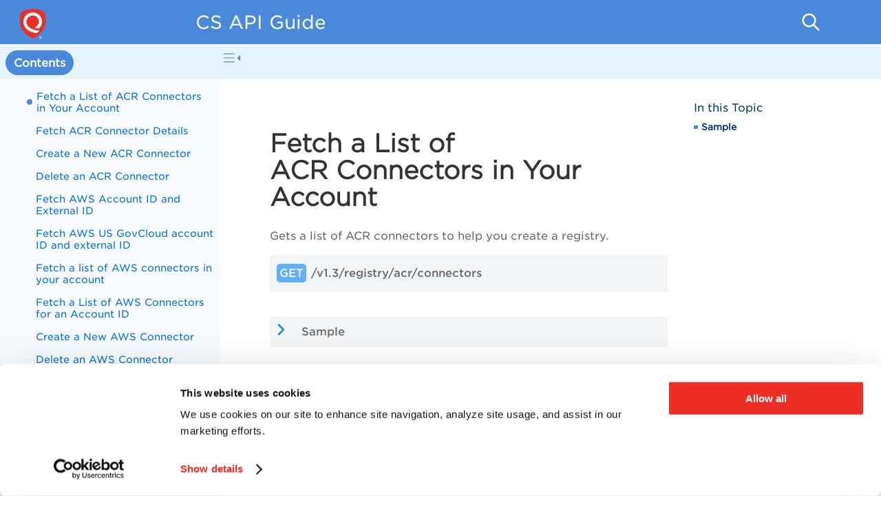

--- FILE ---
content_type: text/html; charset=UTF-8
request_url: https://docs.qualys.com/en/cs/api/registries/fetch_a_list_of_ACR_connectors_in_your_account.htm
body_size: 2562
content:
<?xml version="1.0" encoding="utf-8" ?>
<!DOCTYPE html>
<html xmlns="http://www.w3.org/1999/xhtml"><head>
  <meta http-equiv="X-UA-Compatible" content="IE=edge"/>
  <meta name="viewport" content="width=device-width, initial-scale=1, maximum-scale=3, user-scalable=yes"/>
  <meta name="version" content="2020.0.0"/>
  <link rel="StyleSheet" href="../template/styles/topic.min.css" type="text/css"/>
  <link rel="StyleSheet" data-skin="true" type="text/css" href="../template/Orange/layout.css"/>
  <link rel="StyleSheet" data-skin="true" href="../template/Orange/userstyles.css" type="text/css"/>
  
    <link rel="shortcut icon" type="image/png" href="../favicon-16x16.png"/>
    
  <script data-relpath=".." src="../template/scripts/csh-redirect.js" type="text/javascript"></script>
<script data-relpath=".." src="../template/scripts/csh-redirect.js" type="text/javascript"></script>
<script type="text/javascript">
    //<![CDATA[
    (function(w, d, s, l, i) {
      w[l] = w[l] || [];
      w[l].push({
        'gtm.start': new Date().getTime(),
        event: 'gtm.js'
      });
      var f = d.getElementsByTagName(s)[0],
        j = d.createElement(s),
        dl = l != 'dataLayer' ? '&l=' + l : '';
      j.async = true;
      j.src =
        'https://www.googletagmanager.com/gtm.js?id=' + i + dl;
      f.parentNode.insertBefore(j, f);
    })(window, document, 'script', 'dataLayer', 'GTM-MNLTS6');
    //]]>
  </script><link rel="stylesheet" type="text/css" href="../assets/css/qg-api-v3.css"/><script src="../assets/js/qg-api-js-v2.js" type="text/javascript"></script><script>
    //<![CDATA[
    function FeedbackRecieved() {
      var x = document.getElementById("popup2");
      x.className = "open-popup2";
      var y = document.getElementById("feedbackbar")
      y.style.display = "none";
      var z = document.getElementById("popup3")
      z.style.display = "none";
    }
    function FeedbackRecievedThumbsDown() {
      var x = document.getElementById("popup3");
      x.className = "open-popup3";
      var y = document.getElementById("feedbackbar")
      y.style.display = "none";
      var z = document.getElementById("popup2")
      z.style.display = "none";
    }
    //]]>
  </script>
  <meta http-equiv="Content-Type" content="text/html; charset=utf-8"/>
  <meta name="generator" content="Adobe RoboHelp 2020"/>
  <title>Fetch a List of ACR Connectors in Your Account</title>
  <meta name="topic-status" content="Draft"/>
  
<meta http-equiv="Content-Language" content="en-US"/></head>

<body class="rh-BODY-wrapper">
  <div class="cookie-widget-holder" id="cookie-status-widget-holder"></div>
  <div class="RH-LAYOUT-HEADER-skip-content-container" id="skip-to-content"></div>
  <header class="RH-LAYOUT-HEADER-container" role="banner">
    <div class="RH-LAYOUT-HEADER-logo-box  ">
      <div class="RH-LAYOUT-HEADER-logo" id="logo-holder"></div>
      <div class="RH-LAYOUT-HEADER-title" id="topic-title-holder"></div>
    </div>
    <div class="RH-LAYOUT-HEADERMENU-container" id="header-menu"></div>
    <div class="search-placeholder-class" id="search-with-help"></div>
  </header>
  <main role="main" class="RH-LAYOUT-BODY-container">
    <div class="RH-LAYOUT-SEARCHRESULTS" id="rh-searchresults"></div>
    <div class="RH-LAYOUT-LEFTPANEL-container" id="rh-leftpanel"></div>
    <div class="rh-layout-BODY-main" id="rh-layout-main">
      <div class="RH-LAYOUT-TOOLBAR-toolbar-box" id="rh-toolbar"></div>
      <div class="rh-layout-BODY-body">
        <div class="RH-LAYOUT-CENTERPANEL-container">
          <div class="rh-layout-selectdetails" id="rh-selectdetails"></div>
          <div class="RH-LAYOUT-CENTERPANEL-topic-box" id="rh-topic">
  <div>
    <p><br/>
      <!-- Google Tag Manager (noscript) --><noscript>
        <iframe src="https://www.googletagmanager.com/ns.html?id=GTM-MNLTS6" style="width: 0px; 
		 height: 0px; display: none; visibility: hidden;">
          &amp;amp;amp;amp;amp;amp;amp;amp;amp;amp;amp;amp;amp;amp;amp;lt;p&amp;amp;amp;amp;amp;amp;amp;amp;amp;amp;amp;amp;amp;amp;amp;gt;&amp;amp;amp;amp;amp;amp;amp;amp;amp;amp;amp;amp;amp;amp;amp;amp;#160;&amp;amp;amp;amp;amp;amp;amp;amp;amp;amp;amp;amp;amp;amp;amp;lt;/p&amp;amp;amp;amp;amp;amp;amp;amp;amp;amp;amp;amp;amp;amp;amp;gt;
        </iframe>
      </noscript><!-- End Google Tag Manager (noscript) -->
    </p>
  </div>
  <div>
  <h1>Fetch a List of ACR Connectors in Your Account</h1>
  <p>Gets a list of ACR connectors to help you create a registry.</p>
  <p class="para-url" dir="ltr">
    <ph class="get">GET</ph>/v1.3/registry/acr/connectors 
  </p>
  <h2 dir="ltr"><a class="dropspot" data-rhwidget="DropSpot" data-target="drop-down" href="#"><span data-open-text="true" data-skip-index="true">Sample</span><span data-close-text="true">Sample</span></a></h2>
  <div class="droptext" data-targetname="drop-down">
    <p class="Codeheadingnew" dir="ltr">API request</p>
    <pre class="line-numbers language-JSON">    <code class="language-JSON">curl -X GET 
&quot;&lt;qualys_base_url&gt;/csapi/v1.3/registry/acr/connectors&quot; --header &quot;Authorization: Bearer &lt;token&gt;&quot;
    </code>
</pre>
    <p class="Codeheadingnew" dir="ltr">Response</p>
    <pre class="line-numbers language-JSON">    <code class="language-JSON">{
    &quot;name&quot;: &quot;New ACR connector&quot;,
    &quot;description&quot;: &quot;This is a new connector for ACR&quot;,
    &quot;acrConnectorId&quot;: &quot;025b5e82-0338-4920-b091-6c028b4b39a4&quot;
},
{
    &quot;name&quot;: &quot;New ACR connector 2&quot;,
    &quot;description&quot;: &quot;This is a new connector for ACR&quot;,
    &quot;acrConnectorId&quot;: &quot;0fae7c97-02d0-4a97-9790-672f3a0e6897&quot;
}
    </code>
</pre>
  </div>

</div>

</div>
          <div class="RH-LAYOUT-BRS-container" id="rh-brs"></div>
        </div>
        <div class="RH-LAYOUT-RIGHTPANEL-container" id="rh-rightpanel"></div>
      </div>
    </div>
  </main>
  <footer role="contentinfo" class="RH-LAYOUT-FOOTER-container" id="rh-footer"></footer>
  <script type="text/javascript">//<![CDATA[

    gRootRelPath = ".."
    gCommonRootRelPath = ".."
    gTopicId = "6.0_3"
  
//]]></script>


  <script src="../template/scripts/topicpage.js"></script>
  <script src="../whxdata/layoutconfig.js"></script>
  <script src="../whxdata/brsdata.js"></script>

  
    

            


<script defer src="https://static.cloudflareinsights.com/beacon.min.js/vcd15cbe7772f49c399c6a5babf22c1241717689176015" integrity="sha512-ZpsOmlRQV6y907TI0dKBHq9Md29nnaEIPlkf84rnaERnq6zvWvPUqr2ft8M1aS28oN72PdrCzSjY4U6VaAw1EQ==" data-cf-beacon='{"version":"2024.11.0","token":"db7569ea1eea4081a76d52d8cb99ff18","server_timing":{"name":{"cfCacheStatus":true,"cfEdge":true,"cfExtPri":true,"cfL4":true,"cfOrigin":true,"cfSpeedBrain":true},"location_startswith":null}}' crossorigin="anonymous"></script>
</body></html>

--- FILE ---
content_type: text/css
request_url: https://docs.qualys.com/en/cs/api/template/Orange/layout.css
body_size: 12359
content:
body {
  height: 100%;
  margin: 0;
  min-height: 100vh;
}

html {
  height: 100%;
}

:focus {
  outline: none;
}
.js-focus-visible :focus:not(.focus-visible) {
  outline: none;
}

.js-focus-visible .focus-visible:not(input) {
  outline-width: 0.125rem;
  outline-style: solid;
  outline-color: currentColor;
  outline-offset: -0.125rem;
}

label {
  cursor: pointer;
}

.rh-BODY-wrapper a {}

.rh-button {
  border: 0;
  margin: 0.187rem;
  padding: 0;
  background: transparent;
  cursor: pointer;
  text-decoration: inherit;
  text-transform: inherit;
  color: inherit;
  font-size: inherit;
  line-height: inherit;
  font-family: inherit;
  font-weight: inherit;
  font-style: inherit;
  letter-spacing: inherit;
  vertical-align: inherit;
}

.rh-layout-BODY-main {
  display: block;
  float: right;
  background: transparent;
  top: 0;
  position: relative;
  width: 100%;
}

.rh-layout-BODY-body {
  display: flex;
  height: calc(100% - 3.5rem);
}

.rh-ellipses-class {
  margin-left: 1.25rem;
  white-space: nowrap;
  width: 100%;
  overflow: hidden;
  text-overflow: ellipsis;
  display: inline-block;
  text-align: left;
}

.RH-LAYOUT-thumbnail {
  left: 0;
  top: 0;
  width: 100% !important;
  height: 100% !important;
  overflow: auto;
  background-color: rgba(0, 0, 0, 0.3);
  position: fixed;
  z-index: 10000;
  display: flex;
  justify-content: center;
  align-items: center;
}

.RH-LAYOUT-thumbnail-img-container {
  position: absolute;
  overflow: visible;
  align-items: center;
  display: flex;
  justify-content: center;
  max-width: 95%;
  max-height: 95%;
}

.RH-LAYOUT-thumbnail-close {
  border-radius: 6.0rem;
  float: right;
  height: 3rem;
  width: 3rem;
  cursor: pointer;
  text-align: center;
  background-color: #fefefe;
  background-image: url(./cross.svg);
  background-repeat: no-repeat;
  background-position: center center;
  background-size: 1.4rem 1.4rem;
  z-index: 100;
  max-width: 40px;
  max-height: 40px;
  position: absolute;
  right: -1rem;
  top: 0;
}

.RH-LAYOUT-thumbnail-image {
  position: relative;
  background-color: #fefefe;
  border: 1.25rem solid #fff;
  text-align: center;
  z-index: -1;
  max-width: calc(100% - 2rem);
  margin-top: 2rem;
}

.rh-main-class {
  height: 100%;
  flex-direction: column;
  display: flex;
  flex-grow: 1;
}

.rh-BODY-wrapper {
  height: auto;
  font-family: "Helvetica Neue", Helvetica, "Roboto", Arial, sans-serif;
  flex-direction: column;
  display: flex;
  position: relative;
  margin: 0;
  overflow: auto;
}

.rh-layout-selectdetails {
  width: 100%;
  background-color: transparent;
}

.RH-LAYOUT-BODY-container {
  display: flex;
  flex-grow: 1;
  align-items: stretch;
  position: relative;
}

.rh-hyperlink-popover {
  height: 100%;
  width: 100%;
  border: 0;
  overflow: auto;
}

.rh-popover {
  position: fixed;
  box-shadow: 0 0.125rem 0.187rem rgba(0, 0, 0, 0.12), 0 0.125rem 0.125rem rgba(0, 0, 0, 0.24);
  border-radius: 0.3125rem;
  z-index: 10;
  background: white;
}

.cookie-widget-holder {
  position: fixed;
  top: 0;
  width: 100%;
  height: 100%;
  z-index: 25;
}
.RH-LAYOUT-HEADER-container {
  height: 4.0rem;
  display: flex;
  align-items: center;
  color: azure;
  box-sizing: border-box;
  padding: 0.5rem 2rem 0.5rem 1.5rem;
  position: relative;
  justify-content: flex-end;
  box-shadow: 0 0.0625rem 0.275rem rgba(0, 0, 0, 0.1);;
  z-index: 20;
}

.sticky-header {
  position: sticky;
  top: 0;
}

.RH-LAYOUT-HEADER-logo-box {
  justify-content: center;
  align-items: center;
  display: flex;
  width: auto;
  position: absolute;
  left: 2rem;
  top: 0.5rem;
  height: calc(100% - 1rem);
}

.RH-LAYOUT-HEADER-logo {
  background-image: url(./logo.png);
  background-color: transparent;
  border: none;
  background-position: center;
  background-repeat: no-repeat;
  background-size: 3rem 3rem;
  padding: 0;
  cursor: pointer;
  margin-right: 2rem;
  height: 100%;
  width: 5rem;
}

.rh-layout-HEADER-logo-link {
  display: block;
  width: 100%;
  height: 100%;
}

.rh-layout-HEADER-title-link {
  display: flex;
  cursor: inherit;
  text-decoration: inherit;
  text-transform: inherit;
  color: inherit;
  font-size: inherit;
  line-height: inherit;
  font-family: inherit;
  font-weight: inherit;
  font-style: inherit;
  letter-spacing: inherit;
  vertical-align: inherit;
}

.logo-holder{
  height: 100%;
}

.logo-holder-cover-class  {
  width: 100%;
  height: 100%;
}

.RH-LAYOUT-HEADER-title {
  font-size: 1.675rem;
  width: auto;
  cursor: pointer;
  white-space: nowrap;
  font-family: inherit;
  display: flex;
  align-items: center;
  height: 100%;
  color: #F7FAFC;
}



.RH-LAYOUT-LEFTPANEL-container {
  height: calc(100vh - 3rem);
  top: 0;
  position: sticky;
  max-width: 20rem;
  min-width: 20rem;
}

.RH-LAYOUT-LEFTPANEL-tab-panel {
  height: calc(100% - 4rem);
  font-size: 0.9rem;
}

.RH-LAYOUT-LEFTPANEL-toc {
  overflow: auto;
  width: 100%;
  height: 100%;
  padding-left: 0;
  box-sizing: border-box;
}

.RH-LAYOUT-LEFTPANEL-section {
  overflow: hidden;
}

.RH-LAYOUT-LEFTPANEL-title {
  display: flex;
  white-space: normal;
  flex-direction: row;
  align-items: center;
  justify-content: flex-start;
  text-decoration: none;
  box-sizing: border-box;
  width: 100%;
  padding-left: 0.275rem;
  padding-right: 0.275rem;
  padding-top: 0.5rem;
  padding-bottom: 0.5rem;
  cursor: pointer;
}

.RH-LAYOUT-LEFTPANEL-title-level-0 {
  padding-left: 2.275rem;
}

.RH-LAYOUT-LEFTPANEL-title-level-1 {
  padding-left: 3.275rem;
}

.RH-LAYOUT-LEFTPANEL-title-level-2 {
  padding-left: 4.275rem;
}

.RH-LAYOUT-LEFTPANEL-title-level-3 {
  padding-left: 5.275rem;
}

.RH-LAYOUT-LEFTPANEL-title-level-4 {
  padding-left: 5.275rem;
}

.RH-LAYOUT-LEFTPANEL-title-level-5 {
  padding-left: 6.275rem;
}

.RH-LAYOUT-LEFTPANEL-title-level-6 {
  padding-left: 7.275rem;
}

.RH-LAYOUT-LEFTPANEL-title-level-7 {
  padding-left: 8.275rem;
}

.RH-LAYOUT-LEFTPANEL-title:hover {
  display: flex;
}

.RH-LAYOUT-LEFTPANEL-collapsed-title {
  display: flex;
  margin-left: -1rem;
}

.RH-LAYOUT-LEFTPANEL-expand-icon {
  width: 0.75rem;
  height: 0.75rem;
  min-width: 0.75rem;
  min-height: 0.75rem;
  background-size: contain;
  background-repeat: no-repeat;
  background-position: center;
  background-image: url('arrow_right.png');
  margin-right: 0.25rem;
  cursor: pointer;
}

.RH-LAYOUT-LEFTPANEL-expanded-title {
  display: flex;
  margin-left: -1rem;
}

.RH-LAYOUT-LEFTPANEL-collapse-icon {
  width: 0.75rem;
  height: 0.75rem;
  min-width: 0.75rem;
  min-height: 0.75rem;
  background-size: contain;
  background-repeat: no-repeat;
  background-position: center;
  background-image: url('toc-expanded-down-arrow.png');
  margin-right: 0.25rem;
  cursor: pointer;
}

.RH-LAYOUT-LEFTPANEL-topic-icon {
  width: 0;
  height: 0;
  background-size: contain;
  background-repeat: no-repeat;
  background-position: center;
  cursor: pointer;
  flex-shrink: 0;
}

.RH-LAYOUT-LEFTPANEL-selected-title {
  display: flex;
  margin-left: -1rem;
}
.rh-layout-LEFTPANEL-tree-item-content {
  white-space: normal;
  overflow: hidden;
  text-overflow: ellipsis;
  display: inline;
}

.rh-layout-LEFTPANEL-tree-item-content a {
  white-space: normal;
  overflow: hidden;
  text-overflow: ellipsis;
  display: inline;
  text-decoration: none;
}

.RH-LAYOUT-LEFTPANEL-selected-icon {
  border-radius: 2rem;
  width: 0.5rem;
  min-width: 0.5rem;
  height: 0.5rem;
  background-size: 100% 100%;
  margin-left: 0.15rem;
  margin-right: 0.4rem;
}

.RH-LAYOUT-LEFTPANEL-selected-section-icon {
}

.RH-LAYOUT-LEFTPANEL-selected-title:hover {
  display: flex;
}

.rh-layout-LEFTPANEL-toc-icon-open {
  position: absolute;
  top: 0;
  right: 0.25rem;
  height: auto;
  display: flex;
  align-items: center;
  width: auto;
  cursor: pointer;
}

.rh-layout-LEFTPANEL-toc-icon-collapsed {
  left: 0;
  margin-left: 1rem;
}

.rh-layout-LEFTPANEL-left-panel {
  position: relative;
  height: 100%;
}

.rh-layout-LEFTPANEL-tree-item-text {
  display: flex;
  cursor: pointer;
  flex-grow: 1;
  text-decoration: inherit;
  text-transform: inherit;
  color: inherit;
  font-size: inherit;
  line-height: inherit;
  font-family: inherit;
  font-weight: inherit;
  font-style: inherit;
  letter-spacing: inherit;
  vertical-align: inherit;
}

.rh-layout-simple-list {
  margin: 0;
  padding: 0;
  list-style: none;
}

.rh-layout-LEFTPANEL-left-panel li:focus {
  outline: none;
}
.RH-LAYOUT-LEFTPANEL-tab-view {
  display: block;
  height: 100%;
  width: 100%;
  min-width: 20rem;
}

.RH-LAYOUT-LEFTPANEL-tab-list {
  display: flex;
  flex-direction: row;
  justify-content: flex-start;
  height: 3rem;
  width: 100%;
  margin-bottom: 0.5rem;
}

.RH-LAYOUT-LEFTPANEL-tab {
  display: inline;
  white-space: nowrap;
  overflow: hidden;
  text-overflow: ellipsis;
  align-items: center;
  padding: 0.5rem;
  margin: 0.35rem 0.5rem;
  padding-left: 0.75rem;
  padding-right: 0.75rem;
  letter-spacing: 0;
  font-style: inherit;
  text-transform: none;
  font-size: 1rem;
  cursor: pointer;
}

.RH-LAYOUT-LEFTPANEL-selected-tab {
  font-weight: bold;
}
.rh-layout-TOOLBAR-custom-button-wrapper {
    display: flex;
    justify-content: flex-end;
    width: 100%;
    overflow-x: auto;
}

  
.RH-LAYOUT-TOOLBAR-button-0 {
    display: flex;
    align-items: center;
    border-radius: 0.3125rem;
    font-size: 1rem;
    padding: 0.65rem;
    width: auto;
    margin: 0.5rem;
    margin-top: 0.2rem;
    padding-left: 0.75rem;
    padding-right: 0.75rem;
    cursor: pointer;
    line-height: 1.25rem;
    font-family: inherit;
    color: inherit;
  }
  
 .RH-LAYOUT-TOOLBAR-button-0-applied {
    display: flex;
  }

  .RH-LAYOUT-TOOLBAR-button-0 .RH-LAYOUT-TOOLBAR-button-icon {
    background-image: url(./expand_all.svg);
    background-repeat: no-repeat;
    background-position: center center;
    background-size: contain;
    width: 1.25rem;
    height: 1.25rem;
    margin-right: 0.25rem;
    outline: none;
  }
  
  .RH-LAYOUT-TOOLBAR-button-0 .RH-LAYOUT-TOOLBAR-button-icon-applied {
    background-image: url(./collapse_all.svg);
  }
  
  .RH-LAYOUT-TOOLBAR-button-1 {
    display: flex;
    align-items: center;
    border-radius: 0.3125rem;
    font-size: 1rem;
    padding: 0.65rem;
    width: auto;
    margin: 0.5rem;
    padding-left: 0.75rem;
    padding-right: 0.75rem;
    cursor: pointer;
    line-height: 1.25rem;
    margin-top: 0.2rem;
    font-family: inherit;
    color: inherit;
  }
  
  .RH-LAYOUT-TOOLBAR-button-1-applied {
    display: flex;
  }

  .RH-LAYOUT-TOOLBAR-button-1 .RH-LAYOUT-TOOLBAR-button-icon {
    background-image: url(./unsaved.svg);
    background-repeat: no-repeat;
    background-position: center center;
    background-size: contain;
    width: 1.25rem;
    height: 1.25rem;
    margin-right: 0.25rem;
    outline: none;
  }
  
  .RH-LAYOUT-TOOLBAR-button-1 .RH-LAYOUT-TOOLBAR-button-icon-applied {
    background-image: url(./saved.svg);
  }
  
  .RH-LAYOUT-TOOLBAR-button-2 {
    display: flex;
    align-items: center;
    border-radius: 0.3125rem;
    font-size: 1rem;
    padding: 0.65rem;
    width: auto;
    margin: 0.5rem;
    padding-left: 0.75rem;
    padding-right: 0.75rem;
    cursor: pointer;
    margin-top: 0.2rem;
    line-height: 1.25rem;
    font-family: inherit;
    color: inherit;
}
  
  .RH-LAYOUT-TOOLBAR-button-2-applied {
    display: flex;
  }
  
  .RH-LAYOUT-TOOLBAR-button-2 .RH-LAYOUT-TOOLBAR-button-icon {
    background-image: url(./filter.svg);
    background-repeat: no-repeat;
    background-position: center center;
    background-size: contain;
    width: 1.25rem;
    height: 1.25rem;
    margin-right: 0.25rem;
    outline: none;
  }
  
  .RH-LAYOUT-TOOLBAR-button-2 .RH-LAYOUT-TOOLBAR-button-icon-applied {
    background-image: url(./filter2.svg);
  }
  
  .RH-LAYOUT-TOOLBAR-button-3 {
    display: flex;
    align-items: center;
    border-radius: 0.3125rem;
    font-size: 1rem;
    padding: 0.65rem;
    width: auto;
    margin: 0.5rem;
    padding-left: 0.75rem;
    margin-top: 0.2rem;
    padding-right: 0.75rem;
    cursor: pointer;
    line-height: 1.25rem;
    font-family: inherit;
    color: inherit;
  }
  
  .RH-LAYOUT-TOOLBAR-button-3-applied {
    display: flex;
  }
  
  .RH-LAYOUT-TOOLBAR-button-3 .RH-LAYOUT-TOOLBAR-button-icon {
    background-image: url(./bmrk_select.svg);
    background-repeat: no-repeat;
    background-position: center center;
    background-size: contain;
    width: 1.25rem;
    height: 1.25rem;
    margin-right: 0.25rem;
    outline: none;
  }
  
  .RH-LAYOUT-TOOLBAR-button-3 .RH-LAYOUT-TOOLBAR-button-icon-applied {
    background-image: url(./bmrk_unselect.svg);
  }
  
  .RH-LAYOUT-TOOLBAR-button-4 {
    display: flex;
    align-items: center;
    border-radius: 0.3125rem;
    font-size: 1rem;
    padding: 0.65rem;
    width: auto;
    margin: 0.5rem;
    margin-top: 0.2rem;
    padding-left: 0.75rem;
    padding-right: 0.75rem;
    cursor: pointer;
    line-height: 1.25rem;
    font-family: inherit;
    color: inherit;
  }
  
  .RH-LAYOUT-TOOLBAR-button-4-applied {
    display: flex;
  }
  
  .RH-LAYOUT-TOOLBAR-button-4 .RH-LAYOUT-TOOLBAR-button-icon {
    background-image: url(./download_pdf.svg);
    background-repeat: no-repeat;
    background-position: center center;
    background-size: contain;
    width: 1.25rem;
    height: 1.25rem;
    margin-right: 0.25rem;
    outline: none;
  }
  
  .RH-LAYOUT-TOOLBAR-button-4 .RH-LAYOUT-TOOLBAR-button-icon-applied {
    background-image: url(./download_pdf.svg);
  }
  
  .RH-LAYOUT-TOOLBAR-button-5 {
    display: flex;
    align-items: center;
    border-radius: 0.3125rem;
    font-size: 1rem;
    padding: 0.65rem;
    width: auto;
    margin: 0.5rem;
    padding-left: 0.75rem;
    margin-top: 0.2rem;
    padding-right: 0.75rem;
    cursor: pointer;
    line-height: 1.25rem;
    font-family: inherit;
    color: inherit;
  }
  
  .RH-LAYOUT-TOOLBAR-button-5-applied {
    display: flex;
  }
  
  .RH-LAYOUT-TOOLBAR-button-5 .RH-LAYOUT-TOOLBAR-button-icon {
    background-image: url(./search.svg);
    background-repeat: no-repeat;
    background-position: center center;
    background-size: contain;
    width: 1.25rem;
    height: 1.25rem;
    margin-right: 0.25rem;
    outline: none;
  }
  
  .RH-LAYOUT-TOOLBAR-button-5 .RH-LAYOUT-TOOLBAR-button-icon-applied {
    background-image: url(./search.svg);
  }
  
  .RH-LAYOUT-TOOLBAR-button-6 {
    display: flex;
    align-items: center;
    border-radius: 0.3125rem;
    font-size: 1rem;
    padding: 0.65rem;
    width: auto;
    margin: 0.5rem;
    padding-left: 0.75rem;
    padding-right: 0.75rem;
    margin-top: 0.2rem;
    cursor: pointer;
    line-height: 1.25rem;
    font-family: inherit;
    color: inherit;
  }
  
  
  .RH-LAYOUT-TOOLBAR-button-6-applied {
    display: flex;
  }

  .RH-LAYOUT-TOOLBAR-button-6 .RH-LAYOUT-TOOLBAR-button-icon {
    background-image: url(./share.svg);
    background-repeat: no-repeat;
    background-position: center center;
    background-size: contain;
    width: 1.25rem;
    height: 1.25rem;
    margin-right: 0.25rem;
    outline: none;
  }
  
  .RH-LAYOUT-TOOLBAR-button-6 .RH-LAYOUT-TOOLBAR-button-icon-applied {
    background-image: url(./share.svg);
  }
  
  .RH-LAYOUT-TOOLBAR-button-7 {
    display: flex;
    align-items: center;
    border-radius: 0.3125rem;
    font-size: 1rem;
    padding: 0.65rem;
    width: auto;
    margin: 0.5rem;
    padding-left: 0.75rem;
    padding-right: 0.75rem;
    margin-top: 0.2rem;
    cursor: pointer;
    line-height: 1.25rem;
    font-family: inherit;
    color: inherit;
  }
  
.RH-LAYOUT-TOOLBAR-button-7-applied {
  display: flex;
}

.RH-LAYOUT-TOOLBAR-button-7 .RH-LAYOUT-TOOLBAR-button-icon {
  background-image: url(./Dark.svg);
  background-repeat: no-repeat;
  background-position: center center;
  background-size: contain;
  width: 1.25rem;
  height: 1.25rem;
  margin-right: 0.25rem;
  outline: none;
}

.RH-LAYOUT-TOOLBAR-button-7 .RH-LAYOUT-TOOLBAR-button-icon-applied {
  background-image: url(./light.svg);
}

.RH-LAYOUT-TOOLBAR-button-8 {
  display: flex;
  align-items: center;
  border-radius: 0.3125rem;
  font-size: 1rem;
  padding: 0.65rem;
  width: auto;
  margin: 0.5rem;
  padding-left: 0.75rem;
  padding-right: 0.75rem;
  margin-top: 0.2rem;
  cursor: pointer;
  line-height: 1.25rem;
  font-family: inherit;
  color: inherit;
}

.RH-LAYOUT-TOOLBAR-button-8-applied {
  display: flex;
}

.RH-LAYOUT-TOOLBAR-button-8 .RH-LAYOUT-TOOLBAR-button-icon {
background-image: url(./print.svg);
background-repeat: no-repeat;
background-position: center center;
background-size: contain;
width: 1.25rem;
height: 1.25rem;
margin-right: 0.25rem;
outline: none;
}

.RH-LAYOUT-TOOLBAR-button-8 .RH-LAYOUT-TOOLBAR-button-icon-applied {
background-image: url(./print-mobile.svg);
}
.RH-LAYOUT-HOMEPAGE-TOOLBAR-button-1 {
    display: flex;
    align-items: center;
    border-radius: 0.3125rem;
    font-size: 1rem;
    padding: 0.65rem;
    width: auto;
    margin: 0.5rem;
    padding-left: 0.75rem;
    padding-right: 0.75rem;
    cursor: pointer;
    line-height: 1.25rem;
    margin-top: 0.2rem;
    font-family: inherit;
    color: inherit;
}
  
.RH-LAYOUT-HOMEPAGE-TOOLBAR-button-1-applied {
    display: flex;
}

.RH-LAYOUT-HOMEPAGE-TOOLBAR-button-1 .RH-LAYOUT-HOMEPAGE-TOOLBAR-button-icon {
    background-image: url(./homepage-unsaved.svg);
    background-repeat: no-repeat;
    background-position: center center;
    background-size: contain;
    width: 1.25rem;
    height: 1.25rem;
    margin-right: 0.25rem;
    outline: none;
}
  
.RH-LAYOUT-HOMEPAGE-TOOLBAR-button-1 .RH-LAYOUT-HOMEPAGE-TOOLBAR-button-icon-applied {
    background-image: url(./homepage-saved.svg);
}
  
.RH-LAYOUT-HOMEPAGE-TOOLBAR-button-2 {
    display: flex;
    align-items: center;
    border-radius: 0.3125rem;
    font-size: 1rem;
    padding: 0.65rem;
    width: auto;
    margin: 0.5rem;
    padding-left: 0.75rem;
    padding-right: 0.75rem;
    cursor: pointer;
    margin-top: 0.2rem;
    line-height: 1.25rem;
    font-family: inherit;
    color: inherit;
}
  
.RH-LAYOUT-HOMEPAGE-TOOLBAR-button-2-applied {
    display: flex;
}
  
.RH-LAYOUT-HOMEPAGE-TOOLBAR-button-2 .RH-LAYOUT-HOMEPAGE-TOOLBAR-button-icon {
    background-image: url(./homepage-filter.svg);
    background-repeat: no-repeat;
    background-position: center center;
    background-size: contain;
    width: 1.25rem;
    height: 1.25rem;
    margin-right: 0.25rem;
    outline: none;
}
  
.RH-LAYOUT-HOMEPAGE-TOOLBAR-button-2 .RH-LAYOUT-HOMEPAGE-TOOLBAR-button-icon-applied {
    background-image: url(./homepage-filter2.svg);
}
.nav {
  overflow: hidden;
}

.nav ul {
  margin: 0;
  padding: 0;
  list-style-type: none;
  max-height: 3rem;
  position: relative;
}

.nav li {
  display: inline-block;
  background: transparent;
}

.nav li:last-child {
  position: absolute;
  right: 0;
  top: 0;
  visibility: hidden;
}

.nav li:nth-last-child(2) {
  position: absolute;
  top: 0;
  right: 0;
  margin: 0;
  visibility: hidden;
}

.nav#menu:target {
  height: auto;
  padding: 0;
  width: 100%;
}

.nav#menu:target ul {
  max-height: none;
}

.nav#menu:target li {
  display: block;
}

.nav#menu:target li:not(:first-child) {
  margin-top: 2px;
}

.zoom {
  padding: 50px;
  transition: transform .2s;
  width: 200px;
  height: 200px;
  margin: 0 auto;
}

.zoom:hover {
  -ms-transform: scale(1.5); /* IE 9 */
  -webkit-transform: scale(1.5); /* Safari 3-8 */
  transform: scale(1.5); 
}

.nav#menu:target li:last-child {
  display: none;
}

.nav#menu:target li:nth-last-child(2) {
  visibility: visible;
}

.rh-layout-TOOLBAR-tool-list {
  width: 100%;
  display: flex;
  justify-content: flex-end;
}

.RH-LAYOUT-TOOLBAR-toolbar-box {
  display: block;
  width: 100%;
  margin-bottom: 0.5rem;
  position: sticky;
  top: 0;
  height: 3rem;
  z-index: 2;
}

.RH-LAYOUT-TOOLBAR-toolbar {
  display: block;
}

.RH-LAYOUT-HOMEPAGE-TOOLBAR-toolbar {
  display: block;
}

.RH-LAYOUT-TOOLBAR-toc-icon-div {
  display: flex;
  align-items: center;
  width: 3.5rem;
  cursor: pointer;
  padding-left: 1.9rem;
}

.RH-LAYOUT-TOOLBAR-panel-show {
  background-image: url(./expand_toc.svg);
  width: 1.5rem;
  height: 1.5rem;
  background-repeat: no-repeat;
  background-size: contain;
  background-position: center;
  cursor: pointer;
  z-index: 2;
}

.RH-LAYOUT-TOOLBAR-panel-hide {
  background-image: url(./collapse_toc.svg);
  width: 1.5rem;
  height: 1.5rem;
  background-repeat: no-repeat;
  background-size: contain;
  background-position: center;
  cursor: pointer;
  z-index: 2;
}

.RH-LAYOUT-TOOLBAR-menu-close {
  display: flex;
  align-items: center;
  border-radius: 0.3125rem;
  font-size: 1rem;
  padding: 0.65rem;
  width: auto;
  margin: 0.5rem;
  padding-left: 0.75rem;
  padding-right: 0.75rem;
  cursor: pointer;
  line-height: 1.25rem;
  background: white;
}

.RH-LAYOUT-TOOLBAR-menu {
  display: flex;
  align-items: center;
  border-radius: 0.3125rem;
  font-size: 1rem;
  padding: 0.65rem;
  width: auto;
  margin: 0.5rem;
  padding-left: 0.75rem;
  padding-right: 0.75rem;
  cursor: pointer;
  line-height: 1.25rem;
  background: white;
}
.RH-LAYOUT-CENTERPANEL-container {
  width: calc(100% - 22rem);
  display: flex;
  margin-left: 2rem;
  flex-direction: column;
  overflow-y: hidden;
  overflow-x: auto;
}

.RH-LAYOUT-CENTERPANEL-container-fullscreen {
  width: calc(100% - 4rem);
  margin-bottom: 3rem;
}


.RH-LAYOUT-CENTERPANEL-topic-box {
  position: relative;
  flex-grow: 1;
  min-height: calc(100% - 16rem);
}



.RH-LAYOUT-BODY-mobile-view .RH-LAYOUT-CENTERPANEL-top-panel {
  height: auto;
  display: block;
}
.RH-LAYOUT-SEARCHRESULTS-container {
  width: 100%;
  position: absolute;
  background: rgba(0, 0, 0, 0.5);
  top: 0;
  height: 0;
  z-index: 10;
  display: none;
}

.RH-LAYOUT-SEARCHRESULTS {
  position: absolute;
  top: 0;
  width: 100%;
  height: 100%;
}

.RH-LAYOUT-SEARCHRESULTS-results-outer-box {
  overflow: auto;
  width: calc(100% - 20rem - 22.5rem);
  left: 20rem;
  padding: 0 1rem;
  position: relative;
  max-height: 80vh;
  z-index: 2;
  margin-left: 2.5rem;
}

.rh-layout-SEARCHRESULTS-results-outer-box-static-header {
  position: fixed;
}

.RH-LAYOUT-SEARCHRESULTS-results-close {
  width: 0.75rem;
  height: 0.75rem;
  cursor: pointer;
  background-image: url(./cross.svg);
  background-size: contain;
  background-repeat: no-repeat;
  margin: 0 0.75rem;
}

.RH-LAYOUT-SEARCHRESULTS-results-inner-box {
  display: block;
}

.RH-LAYOUT-SEARCHRESULTS-results-inner-box .RH-LAYOUT-SEARCHRESULTS-results-header {
  display: flex;
  align-items: center;
  padding: 1.5rem 0 1.4375rem 0;
  font-size: 1rem;
}


.RH-LAYOUT-SEARCHRESULTS-result-item {
  padding: 0 2.5rem 1.5rem 2.5rem;
}

.RH-LAYOUT-SEARCHRESULTS-results-inner-box .RH-LAYOUT-SEARCHRESULTS-result-item .RH-LAYOUT-SEARCHRESULTS-result-item-title {
  text-align: center;
  font-size: 1.0rem;
  padding: 0.5rem 0;
  text-decoration: none;
}

.RH-LAYOUT-SEARCHRESULTS-result-item-summary {
  font-size: 0.9rem;
  padding: 0;
  margin: 0;
  margin-top: 0.75rem;
  overflow-wrap: break-word;
}

.RH-LAYOUT-SEARCHRESULTS-result-item-path {
  font-size: 0.8rem;
  padding: 0;
  margin: 0;
  margin-top: 0.75rem;
}

.RH-LAYOUT-SEARCHRESULTS-results-footer {
  display: flex;
  justify-content: center;
  padding-top: 2rem;
  padding-bottom: 2rem;
}

.RH-LAYOUT-SEARCHRESULTS-results-footer:empty {
  display: none;
}

.RH-LAYOUT-SEARCHRESULTS-paginator {
  display: flex;
  align-items: center;
}

.RH-LAYOUT-SEARCHRESULTS-paginator-label {
  color: #6E6E6E;
  font-size: 0.875rem;
  line-height: 1.0625rem;
  min-width: 5rem;
  text-align: center;
}

.RH-LAYOUT-SEARCHRESULTS-prev-page {
  margin-right: 1rem;
  padding: 0.5625rem;
}

.RH-LAYOUT-SEARCHRESULTS-prev-page-icon {
  display: block;
  width: 0.875rem;
  height: 0.875rem;
  cursor: pointer;
  background-image: url(./search-page-prev.svg);
  background-size: contain;
  background-repeat: no-repeat;
  background-position: center;
}

.RH-LAYOUT-SEARCHRESULTS-next-page {
  margin-left: 1rem;
  padding: 0.5625rem;
}

.RH-LAYOUT-SEARCHRESULTS-next-page-icon {
  display: block;
  width: 0.875rem;
  height: 0.875rem;
  cursor: pointer;
  background-image: url(./search-page-next.svg);
  background-size: contain;
  background-repeat: no-repeat;
  background-position: center;
}

.rh-layout-CENTERPANEL-search-prediction-results {
  overflow: auto;
  width: calc(100% - 20rem - 26rem);
  left: 20rem;
  padding: 0 4rem;
  position: relative;
  max-height: 60%;
  background: white;
  z-index: 2;
}

.rh-layout-SEARCHRESULTS-search-results-container-show {
  height: 100%;
  display: block;
}

.rh-layout-SEARCHRESULTS-search-results-container-show a {
  text-decoration: none;
}
.RH-LAYOUT-SEARCHRESULTS-phrase-result {
    margin: 0 2.8rem 1rem 2.8rem;
    padding: 0.5rem 1rem 0.5rem 1rem;
    border-radius: 0.5rem;
    border: 1px solid #dfe1e5;
  }
  
  .RH-LAYOUT-SEARCHRESULTS-phrase-title {
    padding-bottom: 0.5rem;
    height: 3rem;
    line-height: 3rem;
    background-color: transparent;
    border-radius: 0.5rem 0.5rem 0 0;
    padding: 0;
  }
  
  .RH-LAYOUT-SEARCHRESULTS-phrase-title{
    margin: 0;
  }
  
  
  .RH-LAYOUT-SEARCHRESULTS-phrase-desc {
    padding: 0.25rem 0 0 0;
    margin: 0;
    overflow: auto;
  }
  
  .RH-LAYOUT-SEARCHRESULTS-phrase-desc::-webkit-scrollbar {
    width: 0.5rem;
    background: transparent;
  }
  
  .RH-LAYOUT-SEARCHRESULTS-phrase-desc::-webkit-scrollbar-thumb {
    background-color: undefined;
  }
  
.rh-layout-CUSTOM-SEARCHRESULTS .RH-LAYOUT-SEARCHRESULTS-phrase-result {
    margin-left: 0;
    margin-right: 0;
}
.RH-LAYOUT-RIGHTPANEL-bottom-toolbar {
  position: fixed;
  right: 2rem;
  bottom: 0;
  width: 100%;
  height: auto;
}

.rh-layout-RIGHTPANEL-bottom-buttons {
  position: absolute;
  display: flex;
  width: 100%;
  justify-content: flex-end;
  align-items: center;
  bottom: 0.5rem;
  box-sizing: border-box;
}

.rh-layout-RIGHTPANEL-bottom-buttons > *:not(:last-child) {
  margin-right: 0.625rem;
}

.rh-layout-RIGHTPANEL-rightpanel-content {
  display: block;
  width: 100%;
  justify-content: center;
  position: relative;
}

.rh-fullscreenmode {
  width: 80%;
  margin: auto;
}

.rh-layout-FILTERS-filterULClass li input[type="checkbox"], .rh-layout-HOMEPAGE-FILTERS-filterULClass li input[type="checkbox"]{
  margin-right: 0.5rem;
}


.RH-LAYOUT-RIGHTPANEL-container {
  display: flex;
  justify-content: center;
  width: 16rem;
  min-width: 16rem;
  padding: 1rem 2rem 0 0rem;
  position: fixed;
  right: 0;
  top: 8rem;
  height: calc(100vh - 10rem);
}

.RH-LAYOUT-RIGHTPANEL-top-buttons {
  display: flex;
  align-items: center;
  max-height: 2rem;
  margin: 0 1rem 2.5rem 1rem;
}

.RH-LAYOUT-RIGHTPANEL-fav-button {
  background-size: 60% 60%;
  background-image: url(./unsaved.svg);
  background-repeat: no-repeat;
  background-position: center;
  width: 1.75rem;
  height: 1.75rem;
  margin-left: 0;
  border-radius: 50%;
  cursor: pointer;
  margin-right: 1rem;
}

.RH-LAYOUT-RIGHTPANEL-rightpanel-bmrk-saved {
  background-size: 60% 60%;
  background-image: url(./saved.svg);
  background-repeat: no-repeat;
  background-position: center;
  width: 1.75rem;
  height: 1.75rem;
  margin-left: 0;
  border-radius: 50%;
  cursor: pointer;
  margin-right: 1rem;
}

.RH-LAYOUT-RIGHTPANEL-print-button {
  background-size: 60% 60%;
  background-image: url(./print.svg);
  background-repeat: no-repeat;
  background-position: center;
  width: 1.75rem;
  height: 1.75rem;
  border-radius: 50%;
  cursor: pointer;
  margin-right: 1rem;
}

.RH-LAYOUT-RIGHTPANEL-highlight-remove-button {
  background-size: 60% 60%;
  background-image: url(./highlight.svg);
  background-repeat: no-repeat;
  background-position: center;
  width: 1.75rem;
  height: 1.75rem;
  border-radius: 50%;
  cursor: pointer;
}

.RH-LAYOUT-RIGHTPANEL-pageup-button {
  background-size: contain;
  background-repeat: no-repeat;
  background-position: center;
  width: 3rem;
  height: 3rem;
  margin: 0;
  background-color: transparent;
  background-image: url(./page_up.svg);
}

.RH-LAYOUT-RIGHTPANEL-fullscreen-button {
  background-size: contain;
  background-repeat: no-repeat;
  background-position: center;
  width: 3rem;
  height: 3rem;
  margin: 0;
  background-color: transparent;
  background-image: url(./full_screen.svg);
}

.RH-LAYOUT-RIGHTPANEL-regular-screen-button {
  background-size: contain;
  background-repeat: no-repeat;
  background-position: center;
  width: 3rem;
  height: 3rem;
  margin: 0;
  background-color: transparent;
  background-image: url(./regular_screen.svg);
}

.RH-LAYOUT-RIGHTPANEL-prev-button {
  background-size: contain;
  background-repeat: no-repeat;
  background-position: center;
  width: auto;
  height: 3rem;
  margin: 0;
  background-color: transparent;
  display: flex;
  align-items: center;
  text-decoration: none;
}

.RH-LAYOUT-RIGHTPANEL-next-button {
  background-size: contain;
  background-repeat: no-repeat;
  background-position: center;
  width: auto;
  height: 3rem;
  margin: 0;
  background-color: transparent;
  display: flex;
  align-items: center;
  text-decoration: none;
}
.RH-LAYOUT-FOOTER-container {
  width: 100%;
  align-items: center;
  position: relative;
  margin: auto;
  background-color: white;
}

.sticky-footer {
  position: sticky;
  bottom: 0;
}
.RH-LAYOUT-HOMEPAGE-TITLEBAR-container {
  display: flex;
  flex-direction: column;
  background-image: url(./homepage_background.png);
  height: 23rem;
  background-repeat: no-repeat;
  background-size: cover;
}

.RH-LAYOUT-HOMEPAGE-TITLEBAR-title-bar {
  background-color: transparent;
  display: flex;
  flex-wrap: wrap;
  flex-direction: row;
  justify-content: flex-start;
  height: 4rem;
  padding: 0.5rem 0.5rem 0.5rem 2rem;
  align-items: center;
  min-height: 2.5rem;
  font-size: 1.675rem;
  color: white;
  margin-bottom: 5.5rem;
  width: inherit;
}

.RH-LAYOUT-HOMEPAGE-TITLEBAR-logo {
  margin-right: 2rem;
  background-color: transparent;
  border: none;
  background-image: url(./logo.png);
  background-repeat: no-repeat;
  background-position: center;
  background-size: contain;
  height: 100%;
  width: 5rem;
  cursor: pointer;
}

.rh-layout-HOMEPAGE-TITLEBAR-logo-link {
  display: block;
  width: 100%;
  height: 100%;
  color: inherit;
}

.RH-LAYOUT-HOMEPAGE-TITLEBAR-title {
  display: block;
  cursor: pointer;
}

.rh-layout-HOMEPAGE-titlebar-right-box {
  display: flex;
  flex-grow: 1;
  justify-content: flex-end;
  align-items: center;
  height: 0;
}

.RH-LAYOUT-HOMEPAGE-TITLEBAR-caption-bar {
  display: flex;
  font-size: xx-large;
  align-items: center;
  justify-content: center;
  color: white;
  margin-top: 1.5rem;
}

.RH-LAYOUT-HOMEPAGE-TITLEBAR-caption {
  font-size: 2rem;
  padding-top: 1rem;
}

.RH-LAYOUT-HOMEPAGE-SEARCHBOX-outer-box {
  display: flex;
  width: 30rem;
  height: 3rem;
}

.rh-layout-HOMEPAGE-SEARCHBOX-searchcontainer {
  display: flex;
  flex-direction: column;
  width: 100%;
  justify-content: center;
  align-items: center;
}

.RH-LAYOUT-HOMEPAGE-SEARCHBOX-inner-box {
  display: flex;
  justify-content: space-evenly;
  align-items: center;
  border-radius: 1.25rem;
  background-size: 1.5rem;
  background: white;
  width: 100%;
  padding: 0;
  height: 3rem;
}

.rh-homepage-search-is-active {
  border-bottom-left-radius: 0;
  border-bottom-right-radius: 0;
}

.RH-LAYOUT-HOMEPAGE-SEARCHBOX-icon {
  max-height: 100%;
  background-image: url(./search.svg);
  width: 1.5rem;
  height: 1.25rem;
  margin-left: 0.5rem;
  background-position: center;
  margin-right: 0.5rem;
  background-repeat: no-repeat;
  background-size: 1.25rem 1.25rem;;
  cursor: pointer;
}

.RH-LAYOUT-HOMEPAGE-SEARCHBOX-text-field {
  border: none;
  width: 85%;
  font-size: 1rem;
}

.rh-layout-HOMEPAGE-SEARCHBOX-predictions-container {
  width: calc(100% + 4px);
  margin-top: 0rem;
}

.RH-LAYOUT-HOMEPAGE-SEARCHBOX-predictions-box {
  background-color: white;
  list-style: none;
  z-index: 100;
  border-top: 0 !important;
  color: black;
  font-size: 1rem;
  transition: min-height 0.2s;
  margin: 0;
  border-bottom-right-radius: 1rem;
  border-bottom-left-radius: 1rem;
  padding: 0;
  position: absolute;
  width: 30rem;
  margin-left: 2px;
  box-shadow: 0 3px 5px -3px #000000;
}

.RH-LAYOUT-HOMEPAGE-SEARCHBOX-prediction-item {
  white-space: nowrap;
  overflow: hidden;
  text-overflow: ellipsis;
  display: block;
  padding-left: 2.5rem;
  padding-bottom: 0.25rem;
  padding-top: 0.25rem;
  font-size: 0.9rem;
  line-height: 1.5rem;
  cursor: pointer;
}

.RH-LAYOUT-HOMEPAGE-SEARCHBOX-clear-icon {
  cursor: pointer;
  font-weight: bold;
  position: relative;
  right: 0;
  margin-right: 1rem;
  align-items: center;
  display: flex;
  height: 0.9rem;
  width: 0.9rem;
  background-image: url(./cross.svg);
  background-size: contain;
  background-repeat: no-repeat;
  background-position: center;
}

.RH-LAYOUT-HOMEPAGE-SEARCHBOX-prediction-item:hover {
  background-color: rgba(0, 0, 0, 0.1);
}

.RH-LAYOUT-HOMEPAGE-SEARCHBOX-prediction-item-selected {
  background-color: rgba(0, 0, 0, 0.1);
}

.RH-LAYOUT-HOMEPAGE-TOC-container {
  flex-grow: 1;
  min-height: calc(100% - 29rem);
  padding: 3rem 5rem;
}

.RH-LAYOUT-HOMEPAGE-TOC-toctiles {
  position: relative;
  width: 100%;
}

.RH-LAYOUT-HOMEPAGE-TOC-toc-list {
  display: flex;
  flex-wrap: wrap;
  justify-content: center;
  list-style: none;
  margin: 0;
  padding: 0;
  height: 100%;
}

.RH-LAYOUT-HOMEPAGE-TOC-tile-box {
  width: 18rem;
  text-align: center;
  line-height: 4.5rem;
  border-radius: 0.25rem;
  display: block;
  padding-bottom: 0rem;
  cursor: pointer;
  box-shadow: 0px 1px 5px 3px #eaeaea;
  margin: 2rem;
  overflow: hidden;
  position: relative;
  box-sizing: border-box;
}

.RH-LAYOUT-HOMEPAGE-TOC-image-box {
  height: 12rem;
  width: 100%;
  background: transparent;
  display: flex;
  justify-content: center;
  align-items: center;
  background-repeat: no-repeat;
  background-position: center;
  background-image: url(./toc_default_tile.svg);
  box-sizing: border-box;
}

.RH-LAYOUT-HOMEPAGE-TOC-details-box {
  display: flex;
  flex-direction: column;
  justify-content: space-between;
  align-items: center;
  border-bottom-left-radius: 0.25rem;
  border-bottom-right-radius: 0.25rem;
  background-color: white;
  padding: 0.5rem 1rem;
  height: 3rem;
  bottom: 0;
  left: 0;
  right: 0;
}

.RH-LAYOUT-HOMEPAGE-TOC-title-box {
  width: 100%;
  line-height: 1.5rem;
  flex-grow: 1;
}

.RH-LAYOUT-HOMEPAGE-TOC-description-box {
  margin-top: 0.5rem;
  width: 100%;
  line-height: 1.5rem;
  height: 3rem;
}

.RH-LAYOUT-HOMEPAGE-FOOTER-container {
  display: block;
  background-color: white;
}

.RH-LAYOUT-HOMEPAGE-TOPICAREA-container {
  width: 100%;
  margin: 0 auto;
  min-height: 0;
}

.rh-layout-searchresults-close-icon-wrapper {
  display: flex;
  align-items: center;
}

.RH-LAYOUT-HOMEPAGE-SEARCHRESULTS-container {
  flex-grow: 1; 
  padding: 2rem 5rem;
  display: block;
  background: white;
  min-height: 100%;
  width: calc(100% - 10rem);
  z-index: 10;
}

.RH-LAYOUT-HOMEPAGE-SEARCHRESULTS-container .RH-LAYOUT-SEARCHRESULTS-phrase-result {
  padding: 0.5rem 1rem 0.5rem 1rem;
  margin: 1rem 2rem 0 2rem;
  border-radius: 0.5rem;
  max-width: 50rem;
  overflow: hidden;
  border: 1px solid #dfe1e5;
}

.RH-LAYOUT-HOMEPAGE-SEARCHRESULTS-results-header {
  font-size: 1rem;
  line-height: 1.2rem;
  display: block;
  align-items: center;
  margin-bottom: 0.6875rem;
}

.RH-LAYOUT-HOMEPAGE-SEARCHRESULTS-results-header-label {
  margin: 0;
  font-size: inherit;
  line-height: inherit;
}

.RH-LAYOUT-HOMEPAGE-SEARCHRESULTS-close-icon {
  width: 0.75rem;
  height: 0.75rem;
  cursor: pointer;
  background-image: url(./cross.svg);
  background-size: contain;
  background-repeat: no-repeat;
  top: 0rem;
  margin-right: 1rem;
}

.rh-layout-HOMEPAGE-title-a-div a {
  text-decoration: none;
}

.RH-LAYOUT-HOMEPAGE-SEARCHRESULTS-result-item {
  padding: 0.75rem 0 0.75rem 2rem;
  width: calc(100% - 2rem);
  border-bottom: 0.0625rem solid #e8e8e8;
}

.RH-LAYOUT-HOMEPAGE-SEARCHRESULTS-result-item-title {
  text-align: center;
  font-size: 1.25rem;
  padding: 0.5rem 0;
}

.RH-LAYOUT-HOMEPAGE-SEARCHRESULTS-result-item-summary {
  font-size: 1rem;
  color: #707070;
  padding: 0;
  margin: 0;
  margin-top: 0.75rem;
  overflow-wrap: break-word;
}

.RH-LAYOUT-HOMEPAGE-SEARCHRESULTS-container .RH-LAYOUT-SEARCHRESULTS-phrase-desc {
  color: #707070;
  max-height: 30rem;
  overflow: auto;
}

.RH-LAYOUT-SEARCHRESULTS-phrase-desc::-webkit-scrollbar {
  width: 0.5rem;
  background: transparent;
}

.RH-LAYOUT-SEARCHRESULTS-phrase-desc::-webkit-scrollbar-thumb {
  background-color: undefined;
}


.RH-LAYOUT-HOMEPAGE-SEARCHRESULTS-container .RH-LAYOUT-SEARCHRESULTS-phrase-title {
  padding-bottom: 0.5rem;
  height: 3rem;
  line-height: 3rem;
  background-color: transparent;
  border-radius: 0.5rem 0.5rem 0 0;
  padding: 0;
}


.RH-LAYOUT-HOMEPAGE-SEARCHRESULTS-result-item-path {
  font-size: 0.8rem;
  color: #707070;
  margin-top: 0.75rem;
}

.RH-LAYOUT-HOMEPAGE-SEARCHRESULTS-results-footer {
  display: flex;
  justify-content: center;
  padding-top: 2rem;
}

.RH-LAYOUT-HOMEPAGE-SEARCHRESULTS-paginator {
  display: flex;
  align-items: center;
}

.RH-LAYOUT-HOMEPAGE-SEARCHRESULTS-paginator-label {
  color: #6E6E6E;
  font-size: 0.875rem;
  line-height: 1.0625rem;
  min-width: 5rem;
  text-align: center;
}

.RH-LAYOUT-HOMEPAGE-SEARCHRESULTS-prev-page {
  margin-right: 1rem;
  padding: 0.5625rem;
}

.RH-LAYOUT-HOMEPAGE-SEARCHRESULTS-prev-page-icon {
  display: block;
  width: 0.875rem;
  height: 0.875rem;
  cursor: pointer;
  background-image: url(./search-page-prev.svg);
  background-size: contain;
  background-repeat: no-repeat;
  background-position: center;
}

.RH-LAYOUT-HOMEPAGE-SEARCHRESULTS-next-page {
  margin-left: 1rem;
  padding: 0.5625rem;
}

.RH-LAYOUT-HOMEPAGE-SEARCHRESULTS-next-page-icon {
  display: block;
  width: 0.875rem;
  height: 0.875rem;
  cursor: pointer;
  background-image: url(./search-page-next.svg);
  background-size: contain;
  background-repeat: no-repeat;
  background-position: center;
}

.RH-LAYOUT-HOMEPAGE-TOC-title {
  text-decoration: none;
  margin-left: 0rem;
  word-break: break-word;
  white-space: normal;
  max-height: 100%;
  line-height: 1.5rem;
  text-align: center;
  -webkit-line-clamp: 2;
  display: -webkit-box;
  -webkit-box-orient: vertical;
  font-size: 0.9375rem;
  width: 100%;
  overflow: hidden;
  text-overflow: ellipsis;
}

.RH-LAYOUT-HOMEPAGE-TOC-description {
  text-decoration: none;
  margin-left: 0rem;
  word-break: break-word;
  white-space: normal;
  max-height: 100%;
  line-height: 1.5rem;
  text-align: center;
  -webkit-line-clamp: 2;
  display: -webkit-box;
  -webkit-box-orient: vertical;
  font-size: 0.9375rem;
  width: 100%;
}

.rh-layout-homepage-titlebar-search-with-help-homepage {
  margin: 2rem;
  display: flex;
  justify-content: center;
}

.RH-LAYOUT-HOMEPAGE-selectdetails {
  margin-top: -1.8rem;
  display: flex;
  justify-content: center;
}

.RH-LAYOUT-HOMEPAGE-TOOLBAR-custom-button-wrapper {
  background-color: transparent;
}
.RH-LAYOUT-HOMEPAGE-SEARCHRESULTS-container .RH-LAYOUT-HOMEPAGE-SEARCHRESULTS-glossary-result {
    padding: 0.5rem 1rem 0.5rem 1rem;
    margin: 1rem 2rem 0 2rem;
    box-shadow: 0.2rem 0.2rem 1rem #b5b1b1;
}

.RH-LAYOUT-HOMEPAGE-SEARCHRESULTS-container .RH-LAYOUT-HOMEPAGE-SEARCHRESULTS-glossary-term-definition {
  color: #707070;
}

.RH-LAYOUT-HOMEPAGE-SEARCHRESULTS-container .RH-LAYOUT-SEARCHRESULTS-gloss-result-header {
    padding: 0;
}

.RH-LAYOUT-SEARCHRESULTS-gloss-result-header {
    padding: 0.5rem 0;
    margin: 0;
    font-size: 1.1rem;
}
  
.RH-LAYOUT-SEARCHRESULTS-gloss-term ,
.RH-LAYOUT-HOMEPAGE-SEARCHRESULTS-gloss-term {
    padding: 0.25rem 0;
    margin: 0;
}

.RH-LAYOUT-HOMEPAGE-SEARCHRESULTS-glossary-result {
    margin: 0 2.8rem 1rem 2.8rem;
    padding: 0.5rem 0.2rem 0.5rem 0.2rem;
    box-shadow: 0.2rem 0.2rem 1rem #b5b1b1;
}

.RH-LAYOUT-HOMEPAGE-SEARCHRESULTS-glossary-term-definition {
    padding: 0.25rem 0 0 0;
    margin: 0;
}

.RH-LAYOUT-SEARCH-to-right .RH-LAYOUT-HOMEPAGE-SEARCHRESULTS-glossary-result {
    padding: 0.1rem 0 0.1rem 0.3rem;
    box-shadow: 0.2rem 0.2rem 1rem #2e2e2e;
}

.rh-layout-CUSTOM-SEARCHRESULTS .RH-LAYOUT-HOMEPAGE-SEARCHRESULTS-glossary-result {
      margin-left: 0;
      margin-right: 0;
}
.RH-LAYOUT-MINITOC-container {
  display: block;
  max-height: calc(100% - 8.6rem);
  overflow: auto;
  margin: 1rem 0 1rem 1rem;
}

.RH-LAYOUT-MINITOC-container ol {
  padding: 0;
  margin: 0;
}

.rh-layout-MINITOC-minitoc-base-ol>ol {
  list-style: none;
}

.RH-LAYOUT-MINITOC-caption {
  font-size: 1rem;
  font-weight: bold;
  font-style: normal;
  text-decoration: none;
  cursor: context-menu;
}

.rh-layout-MINITOC-rightpanel-minitoc-list {
  list-style: none;
  font-size: 0.82rem;
  font-weight: 500;
  font-style: normal;
  text-decoration: none;
}

.rh-layout-MINITOC-rightpanel-minitoc-list li {
  align-items: center;
}

.rh-layout-MINITOC-rightpanel-minitoc-list ol {
  margin: 0;
}

.RH-LAYOUT-MINITOC-item {
  align-items: center;
  text-decoration: none;
  display: inline;
  width: calc(100% - 1rem);
}

.minitoc-base-ol {
  padding: 0
}

.rh-layout-MINITOC-item-wrapper {
  display: flex;
  align-items: center;
  padding-top: 0.55rem;
}

.rh-layout-MINITOC-item-wrapper br {
  content: '';
}

.rh-layout-MINITOC-item-pointer {
  width: 0.35rem;
  height: 0.35rem;
  margin-right: 0.35rem;
}

.RH-LAYOUT-MINITOC-selected-item {
  display: block;
}

.RH-LAYOUT-MINITOC-item-level-1 {
  display: block;
}

.RH-LAYOUT-MINITOC-item-level-2 {
  display: block;
}

.RH-LAYOUT-MINITOC-item-level-3 {
  display: block;
}

.RH-LAYOUT-MINITOC-item-level-4 {
  display: block;
  font-color: #2B5EEC;
  font-size: 26px;
}

.RH-LAYOUT-MINITOC-item-level-5 {
  display: block;
}

.RH-LAYOUT-MINITOC-item-level-6 {
  display: block;
}
.RH-LAYOUT-FILTERS-container {
  display: block;
  width: 100%;
  height: calc(100% - 3rem);
}

.RH-LAYOUT-FILTERS-caption {
  width: 100%;
  font-size: 1.0rem;
  font-weight: bold;
  display: flex;
  justify-content: space-between;
  align-items: center;
  margin-top: 1rem;
  white-space: nowrap;
}

.RH-LAYOUT-FILTERS-caption p {
  margin: 0;
}

.RH-LAYOUT-FILTERS-resetall {
  width: 1.75rem;
  height: 1.75rem;
  margin-right: 0.2rem;
  margin-left: 1rem;
  background-image: url(./filter_clearall.svg);
  background-size: contain;
  background-repeat: no-repeat;
  cursor: pointer;
}

.RH-LAYOUT-FILTERS-group-box {
  display: block;
  margin: 1rem 0 1.5rem 0;
}

.RH-LAYOUT-FILTERS-group-label {
  width: 100%;
}


.RH-LAYOUT-FILTERS-applied-filters-box {
  list-style: none;
  display: flex;
  line-height: 2rem;
  padding: 0;
  margin: 0;
  flex-wrap: wrap;
}

.RH-LAYOUT-FILTERS-topic-filtered-text {
  
}


.RH-LAYOUT-FILTERS-filter-selected {
  display: block;
  border-width: 0.125rem;
  border-radius: 1rem;
  height: auto;
  font-size: 0.75rem;
  line-height: 0.9375rem;
  font-weight: 500;
  text-align: left;
  color: white;
  cursor: pointer;
  padding-top: 0.25rem;
  padding-right: 0.5rem;
  padding-bottom: 0.25rem;
  padding-left: 0.625rem;
}

.RH-LAYOUT-FILTERS-filter-selected-remove {
  background-image: url(./cross_selectpanel.svg);
  background-size: 0.4375rem 0.9375rem;
  background-repeat: no-repeat;
  background-position: center;
  width: 0.4375rem;
  height: 0.9375rem;
  margin-left: 0.5rem;
  margin-right: 0.5rem;
  margin-top: 0;
  margin-bottom: 0;
  float: right;
}


.rh-layout-FILTERS-list-item {
  padding: 0.5rem 1rem 0.5rem 0;
}


.rh-layout-FILTERS-filterULClass {
  list-style: none;
  padding: 0;
  margin: 0;
}

.rh-layout-FILTERS-filterULClass li {
  margin: 0.5rem;
  display: flex;
}




.rh-layout-FILTERS-rightpanel-filter-content {
  overflow: auto;
  height: 100%;
  font-size: 0.9rem;
}

.rh-layout-FILTERS-rightpanel-filter-search {
  display: flex;
  width: 100%;
  justify-content: space-between;
  flex-wrap: wrap;
  height: 2rem;
}

.rh-layout-FILTERS-rightpanel-filter-search-textbox {
  background: transparent;
  border: none;
  border-bottom-width: 0.125rem;
  border-bottom-style: solid;
  border-bottom-color: #959494;
  outline: none;
  padding: 0;
  font-style: italic;
  font-size: 0.8rem;
  width: 10rem;
  padding-left: 0.5rem;
}

.js-focus-visible input.rh-layout-FILTERS-group-box-item.focus-visible ~ label {
  outline-width: 0.125rem;
  outline-style: solid;
  outline-color: currentColor;
}
.RH-LAYOUT-HOMEPAGE-FILTERS-container {
  display: block;
  width: 100%;
  height: calc(100% - 3rem);
}

.RH-LAYOUT-HOMEPAGE-FILTERS-caption {
  width: 100%;
  font-size: 1.0rem;
  font-weight: bold;
  display: flex;
  justify-content: space-between;
  align-items: center;
  margin-top: 1rem;
  white-space: nowrap;
}

.RH-LAYOUT-HOMEPAGE-FILTERS-caption p {
  margin: 0;
}

.RH-LAYOUT-HOMEPAGE-FILTERS-resetall {
  width: 1.75rem;
  height: 1.75rem;
  margin-right: 0.2rem;
  margin-left: 1rem;
  background-image: url(./filter_clearall.svg);
  background-size: contain;
  background-repeat: no-repeat;
  cursor: pointer;
}

.RH-LAYOUT-HOMEPAGE-FILTERS-group-box {
  display: block;
  margin: 1rem 0 1.5rem 0;
}

.RH-LAYOUT-HOMEPAGE-FILTERS-group-label {
  width: 100%;
}


.RH-LAYOUT-HOMEPAGE-FILTERS-applied-filters-box {
  list-style: none;
  display: flex;
  line-height: 2rem;
  padding: 0;
  margin: 0;
  flex-wrap: wrap;
}

.RH-LAYOUT-HOMEPAGE-FILTERS-filter-selected {
  display: block;
  border-width: 0.125rem;
  border-radius: 1rem;
  height: auto;
  font-size: 0.75rem;
  line-height: 0.9375rem;
  font-weight: 500;
  text-align: left;
  color: white;
  cursor: pointer;
  padding-top: 0.25rem;
  padding-right: 0.5rem;
  padding-bottom: 0.25rem;
  padding-left: 0.625rem;
}

.RH-LAYOUT-HOMEPAGE-FILTERS-filter-selected-remove {
  background-image: url(./cross_selectpanel.svg);
  background-size: 0.4375rem 0.9375rem;
  background-repeat: no-repeat;
  background-position: center;
  width: 0.4375rem;
  height: 0.9375rem;
  margin-left: 0.5rem;
  margin-right: 0.5rem;
  margin-top: 0;
  margin-bottom: 0;
  float: right;
}


.rh-layout-HOMEPAGE-FILTERS-list-item {
  padding: 0.5rem 1rem 0.5rem 0;
}


.rh-layout-HOMEPAGE-FILTERS-filterULClass {
  list-style: none;
  padding: 0;
  margin: 0;
}

.rh-layout-HOMEPAGE-FILTERS-filterULClass li {
  margin: 0.5rem;
  display: flex;
}




.rh-layout-HOMEPAGE-FILTERS-rightpanel-filter-content {
  overflow: auto;
  height: 100%;
  font-size: 0.9rem;
}

.rh-layout-HOMEPAGE-FILTERS-rightpanel-filter-search {
  display: flex;
  width: 100%;
  justify-content: space-between;
  flex-wrap: wrap;
  height: 2rem;
}

.rh-layout-HOMEPAGE-FILTERS-rightpanel-filter-search-textbox {
  background: transparent;
  border: none;
  border-bottom-width: 0.125rem;
  border-bottom-style: solid;
  border-bottom-color: #959494;
  outline: none;
  padding: 0;
  font-style: italic;
  font-size: 0.8rem;
  width: 10rem;
  padding-left: 0.5rem;
}

.js-focus-visible input.rh-layout-HOMEPAGE-FILTERS-group-box-item.focus-visible ~ label {
  outline-width: 0.125rem;
  outline-style: solid;
  outline-color: currentColor;
}
.RH-LAYOUT-BCRUMBS-container {
  display: flex;
  align-items: flex-start;
  padding: 0.5rem 0;
  font-size: 0.85rem;
  flex-direction: row;
}

.RH-LAYOUT-BCRUMBS-label {
  margin-right: 0.2rem;
  text-decoration: none;
}

.RH-LAYOUT-BCRUMBS-list-box {
  list-style: none;
  padding: 0;
  margin: 0;
  display: flex;
  flex-direction: row;
  flex-wrap: wrap;
}

.rh-layout-BCRUMBS-list-item {
  margin: 0 0.5rem 0 0;
  padding: 0;
  cursor: pointer;
  white-space: nowrap;
  overflow: hidden;
  text-overflow: ellipsis;
  display: inline;
}

.rh-layout-BCRUMBS-list-item::before {
  content: "/";
  margin: 0 0.5rem 0 0;
  color: #707070;
}

.rh-layout-BCRUMBS-list-item:first-child::before {
  content: "";
  margin: 0;
}

.RH-LAYOUT-BCRUMBS-brdcrmb-item {
  text-decoration: none;
}

.RH-LAYOUT-BCRUMBS-active-topic {
  cursor: auto;
  display: inline;
}

.rh-layout-BCRUMBS-list-item:last-child a {
  text-decoration: none;
}

.rh-layout-BCRUMBS-nav {
}
.RH-LAYOUT-BRS-container {
  display: block;
  width: 100%;
  height: 3rem;
}

.rh-layout-BRS-brs-seq {
  width: 100%;
  height: 100%;
  box-sizing: border-box;
  padding-top: 1rem;
  padding-bottom: 1rem;
}

.RH-LAYOUT-BRS-prev-box {
  float: left;
  font-size: 1.0rem;
  height: 100%;
  padding: 0;
  margin: 0;
  display: flex;
  align-items: center;
  text-decoration: none;
}

.RH-LAYOUT-BRS-prev-box:before {
  content: "";
  width: 1.0rem;
  height: 1.0rem;
  background-image: url(./brs-ch-left.svg);
  background-size: contain;
  background-repeat: no-repeat;
  background-position: center;
  display: inline-block;
  margin-right: 0.5rem;
}

.RH-LAYOUT-BRS-next-box {
  float: right;
  font-size: 1.0rem;
  height: 100%;
  padding: 0;
  margin: 0;
  display: flex;
  align-items: center;
  text-decoration: none;
}

.RH-LAYOUT-BRS-next-box:after {
  content: "";
  width: 1.0rem;
  height: 1.0rem;
  background-image: url(./brs-ch-right.svg);
  background-size: contain;
  background-repeat: no-repeat;
  background-position: center;
  display: inline-block;
  margin-left: 0.5rem;
}
.RH-LAYOUT-COOKIES-popover {
  height: 100%;
  display: flex;
  flex-direction: row;
  align-items: flex-end;
  justify-content: center;
  background: rgba(0, 0, 0, 0.3);
}

.RH-LAYOUT-COOKIES-browser-cookies-allowed {
  background: white;
  width: 100%;
  display: flex;
}

.RH-LAYOUT-COOKIES-allow-header {
  display: flex;
  justify-content: flex-start;
  border-bottom: 1px solid #d9d9db;
  padding: 1rem;
}

.RH-LAYOUT-COOKIES-allow-header-label {
  font-weight: bold;
  font-size: 1.5rem;
}

.RH-LAYOUT-COOKIES-allow-footer {
  margin: 1rem;
}

.RH-LAYOUT-COOKIES-allow-footer-label {
  display: block;
}

.RH-LAYOUT-COOKIES-allow-body {
  display: flex;
  margin: 1rem 1.5rem;
}

.RH-LAYOUT-COOKIES-allow-buttons-container {
  margin: 1.5rem;
  display: flex;
  justify-content: space-evenly;
  align-items: center;
}

.RH-LAYOUT-COOKIES-button {
  border: 0;
  padding: 0.5rem 1rem;
  cursor: pointer;
  border-radius: 0.4rem;
  margin-right: 1rem;
  min-width: 5rem;
}

.RH-LAYOUT-COOKIES-accept-button {
  color: white;
}

.RH-LAYOUT-COOKIES-reject-button {
  background: black;
  color: white;
}

.RH-LAYOUT-COOKIES-disabled {
  background: white;
  width: calc(35% - 1rem);
  display: block;
  padding: 1rem;
}

.RH-LAYOUT-COOKIES-disabled-header {
  display: flex;
  justify-content: flex-start;
  border-bottom: 1px solid #d9d9db;
  padding: 1rem 0;
  margin: 1rem;
}

.RH-LAYOUT-COOKIES-disabled-header-label {
  font-weight: bold;
  font-size: 1.5rem;
}

.RH-LAYOUT-COOKIES-disabled-body {
  display: flex;
  font-family: undefined;
  margin: 1rem;
}

.RH-LAYOUT-COOKIES-accept-disabled-button {
  background: black;
  color: white;
  margin: 1rem 1.5rem 1rem 1rem;
}

.RH-LAYOUT-COOKIES-disabled-footer {
  margin: 1rem;
}

.RH-LAYOUT-COOKIES-disabled-buttons-container {
  margin: 1rem;
  display: flex;
  justify-content: space-evenly;
  border-bottom: 1px solid #d9d9db;
}

.RH-LAYOUT-COOKIES-disabled-footer-label {
  display: block;
}
.RH-LAYOUT-FAVORITE-container {
  display: block;
  width: 100%;
  justify-content: center;
  height: calc(100% - 3rem);
  overflow: auto;
}

.RH-LAYOUT-FAVORITE-header {
  display: flex;
  justify-content: space-between;
  align-items: center;
  padding: 0.75rem 0;
}

.RH-LAYOUT-FAVORITE-label {
  height: 100%;
  display: flex;
  width: auto;
  align-items: center;
}

.RH-LAYOUT-FAVORITE-edit-button {
  background-image: url(./edit.svg);
  background-size: contain;
  background-repeat: no-repeat;
  background-position: center;
  width: 0.8rem;
  height: 0.8rem;
  margin: 0 0 0 0.625rem;
}

.RH-LAYOUT-FAVORITE-edit-button-applied {
  background-image: url(./edit2.svg);
  background-size: contain;
  background-repeat: no-repeat;
  background-position: center;
  width: 0.8rem;
  height: 0.8rem;
  margin: 0 0 0 0.625rem;
}

.RH-LAYOUT-FAVORITE-close-button {
  background-image: url(./cross.svg);
  background-size: contain;
  background-repeat: no-repeat;
  background-position: center;
  width: 0.8rem;
  height: 0.8rem;
  margin: 0 1.25rem 0 0;
  padding: 0;
}

.RH-LAYOUT-FAVORITE-item {
  display: flex;
  justify-content: space-between;
  padding: 0.3rem 0;
  font-size: 1rem;
}

.RH-LAYOUT-FAVORITE-delete-button {
  background-image: url(./delete.svg);
  background-size: contain;
  background-repeat: no-repeat;
  background-position: center;
  width: 1rem;
  height: 1rem;
  margin: 0 1.25rem 0 0;
  padding: 0;
}

.rh-layout-RIGHTPANEL-rightpanel-Saved-list {
  display: flex;
  flex-direction: column;
}

.rh-layout-RIGHTPANEL-rightpanel-Saved-list ul {
  list-style: none;
  padding: 0;
}

.rh-layout-RIGHTPANEL-rightpanel-save-label-div {
  display: flex;
  align-items: center;
  flex-wrap: wrap;
  font-size: 1rem;
}

.RH-LAYOUT-FAVORITE-text {
  white-space: nowrap;
  overflow: hidden;
  text-overflow: ellipsis;
  text-decoration: none;
  display: inline;
  width: calc(100% - 1rem);
  word-break: break-all;
}
 .RH-LAYOUT-HOMEPAGE-FAVORITE-container {
  display: block;
  width: 100%;
  justify-content: center;
  height: calc(100% - 3rem);
  overflow: auto;
}

 .RH-LAYOUT-HOMEPAGE-FAVORITE-header {
  display: flex;
  justify-content: space-between;
  align-items: center;
  padding: 0.75rem 0;
}

 .RH-LAYOUT-HOMEPAGE-FAVORITE-label {
  height: 100%;
  display: flex;
  width: auto;
  align-items: center;
}

 .RH-LAYOUT-HOMEPAGE-FAVORITE-edit-button {
  background-image: url(./edit.svg);
  background-size: contain;
  background-repeat: no-repeat;
  background-position: center;
  width: 0.8rem;
  height: 0.8rem;
  margin: 0 0 0 0.625rem;
}

 .RH-LAYOUT-HOMEPAGE-FAVORITE-edit-button-applied {
  background-image: url(./edit2.svg);
  background-size: contain;
  background-repeat: no-repeat;
  background-position: center;
  width: 0.8rem;
  height: 0.8rem;
  margin: 0 0 0 0.625rem;
}

 .RH-LAYOUT-HOMEPAGE-FAVORITE-item {
  display: flex;
  justify-content: space-between;
  padding: 0.3rem 0;
  font-size: 1rem;
}

 .RH-LAYOUT-HOMEPAGE-FAVORITE-delete-button {
  background-image: url(./delete.svg);
  background-size: contain;
  background-repeat: no-repeat;
  background-position: center;
  width: 1rem;
  height: 1rem;
  margin-right: 0.625rem;
  padding: 0;
}

.rh-layout-HOMEPAGE-RIGHTPANEL-rightpanel-Saved-list {
  display: flex;
  flex-direction: column;
}

.rh-layout-HOMEPAGE-RIGHTPANEL-rightpanel-Saved-list ul {
  list-style: none;
  padding: 0;
}

.rh-layout-HOMEPAGE-RIGHTPANEL-rightpanel-save-label-div {
  display: flex;
  align-items: center;
  flex-wrap: wrap;
  font-size: 1rem;
}

.RH-LAYOUT-HOMEPAGE-FAVORITE-text {
  white-space: nowrap;
  overflow: hidden;
  text-overflow: ellipsis;
  display: inline;
  width: calc(100% - 2.25rem);
}
.RH-LAYOUT-SEARCHBOX-search {
  height: 100%;
  top: 0;
  align-items: center;
  display: flex;
  margin-right: 0.5rem;
}

.RH-LAYOUT-SEARCHBOX-searchbar {
  display: flex;
  cursor: pointer;
  position: relative;
  align-items: center;
  height: auto;
}

.RH-LAYOUT-SEARCHBOX-search-icon {
  background-image: url(./search.svg);
  background-size: contain;
  background-repeat: no-repeat;
  background-position: center;
  width: 1.6rem;
  height: 1.6rem;
  margin: 0;
}

.RH-LAYOUT-SEARCHBOX-search .RH-LAYOUT-SEARCHBOX-search-icon {
  background-image: url(./search.svg);
  background-size: contain;
  background-repeat: no-repeat;
  background-position: center;
  width: 2.25rem;
  height: 2.25rem;
  margin: 0;
}

.rh-layout-SEARCHBOX-searchcontainer {
  width: calc(100% - 1rem);
  padding: 0rem;
  padding-right: 0.25rem;
}

.RH-LAYOUT-SEARCHBOX-search-selected {
  position: absolute;
  left: 20rem;
  width: calc(100% - 20rem - 17rem);
  top: 0;
  padding: 1rem 0;
}

.RH-LAYOUT-SEARCHBOX-search-textfield {
  background-size: 2.5rem;
  width: 0;
  padding: 0;
  border-style: none;
  line-height: 1.375rem;
}

.RH-LAYOUT-SEARCHBOX-search-textfield-selected {
  border-style: solid;
  border-width: 0.1rem;
  background-size: 2.5rem;
  width: 100%;
  margin: 0 0 0 1rem;
  border-radius: 4px;
  padding-left: 1rem;
}

.RH-LAYOUT-SEARCHBOX-search-textfield:focus {
  outline: none;
}

.RH-LAYOUT-SEARCHBOX-search-textfield-selected:focus {
  outline: none;
}

.RH-LAYOUT-SEARCHBOX-predictions-box {
  width: calc(100% - 4.375rem);
  list-style: none;
  border-top: 0;
  font-size: 1rem;
  transition: min-height 0.2s;
  position: absolute;
  margin: 0;
  margin-left: 2.6rem;
  border-bottom-right-radius: 4px;
  border-bottom-left-radius: 4px;
  padding: 0 0.3rem;
  box-shadow: 0 0.0625rem 0.575rem rgba(0, 0, 0, 0.1);
}

.RH-LAYOUT-SEARCHBOX-search .RH-LAYOUT-SEARCHBOX-clear-icon {
  display: none;
}

.RH-LAYOUT-SEARCHBOX-clear-icon {
  cursor: pointer;
  font-weight: bold;
  position: absolute;
  right: 1rem;
  align-items: center;
  display: flex;
  height: 0.625rem;
  width: 0.625rem;
  background-image: url(./cross.svg);
  background-size: contain;
  background-repeat: no-repeat;
  background-position: center;
  margin-top: auto;
  margin-bottom: auto;
}

.RH-LAYOUT-SEARCHBOX-prediction-selected {
  background-color: rgba(0, 0, 0, 0.1)
}

.RH-LAYOUT-SEARCHBOX-search-active .RH-LAYOUT-SEARCHBOX-search-textfield  {
  width: 100%;
}

.RH-LAYOUT-SEARCHBOX-search-active .RH-LAYOUT-SEARCHBOX-search-textfield-selected  {
  width: 100%;
}

.RH-LAYOUT-SEARCHBOX-prediction-item {
  display: flex;
  padding: 0.3rem;
  font-size: 0.9rem;
  line-height: 1.5rem;
  cursor: pointer;
}

.RH-LAYOUT-SEARCHBOX-prediction-item:hover {
  background-color: rgba(0, 0, 0, 0.1);
}

.RH-LAYOUT-SEARCHBOX-prediction-item::before {
  width: 0.5rem;
  height: 0.625rem;
  content: "";
}
.RH-LAYOUT-GLOSSARY-tab-panel {
  height: calc(100% - 4rem);
  font-size: 0.9rem;
  padding-top: 0;
  padding-bottom: 1rem;
  padding-left: 1rem;
}

.RH-LAYOUT-GLOSSARY-search-box {
  height: 2.25rem;
  display: flex;
  flex-direction: column;
  margin-bottom: 1.5rem;
}

.RH-LAYOUT-GLOSSARY-search-text-box {
  display: flex;
  align-items: center;
}

.RH-LAYOUT-GLOSSARY-search-textfield {
  width: 100%;
  border-width: 0.0625rem;
  border-style: solid;
  border-color: #a3a3a3;
  box-sizing: border-box;
  padding-top: 0.5rem;
  padding-right: 0.5rem;
  padding-bottom: 0.5rem;
  padding-left: 0.5rem;
}

.RH-LAYOUT-GLOSSARY-search-clear-icon {
  cursor: pointer;
  font-weight: bold;
  position: absolute;
  right: 1rem;
  align-items: center;
  display: flex;
  height: 0.625rem;
  width: 0.625rem;
  background-image: url(./cross.svg);
  background-size: contain;
  background-repeat: no-repeat;
  background-position: center;
  margin-top: auto;
  margin-bottom: auto;
}

.RH-LAYOUT-GLOSSARY-glossary-list {
  list-style: none;
  padding-left: 0;
  overflow: auto;
  height: calc(100% - 2.25rem);
  padding-right: 1rem;
}

.RH-LAYOUT-GLOSSARY-glossary {
  margin: 0 0;
  padding-left: 0.5rem;
  padding-right: 0;
  padding-top: 0.5rem;
  padding-bottom: 0.5rem;
}

.rh-layout-GLOSSARY-selected-glossary {
  display: block;
}

.RH-LAYOUT-GLOSSARY-term {
  display: block;
  box-sizing: border-box;
  width: 100%;
  text-align: left;
  margin: 0;
}

.RH-LAYOUT-GLOSSARY-term:hover {
  display: block;
}

.RH-LAYOUT-GLOSSARY-selected-term {
  display: block;
}

.RH-LAYOUT-GLOSSARY-selected-term:hover {
  display: block;
}

.RH-LAYOUT-GLOSSARY-definition {
  margin-top: 0;
  margin-left: 0;
  margin-right: 0;
  margin-bottom: 0.5rem;
  text-align: justify;
  font-size: 0.85rem;
  box-sizing: border-box;
  white-space: pre-line;
}

.RH-LAYOUT-GLOSSARY-definition:hover {
  text-decoration: none
 }
.RH-LAYOUT-INDEX-tab-panel {
  height: calc(100% - 4rem);
  font-size: 0.9rem;
  padding-top: 0;
  padding-bottom: 1rem;
  padding-left: 1rem;
}

.RH-LAYOUT-INDEX-search-box {
  height: 2.25rem;
  display: flex;
  flex-direction: column;
  margin-bottom: 1.5rem;
}

.RH-LAYOUT-INDEX-search-text-box {
  display: flex;
  align-items: center;
}

.RH-LAYOUT-INDEX-search-textfield {
  width: 100%;
  border-width: 0.0625rem;
  border-style: solid;
  border-color: #a3a3a3;
  box-sizing: border-box;
  padding-top: 0.5rem;
  padding-right: 1rem;
  padding-bottom: 0.5rem;
  padding-left: 1rem;
}

.RH-LAYOUT-INDEX-search-clear-icon {
  cursor: pointer;
  font-weight: bold;
  position: absolute;
  right: 1rem;
  align-items: center;
  display: flex;
  height: 0.625rem;
  width: 0.625rem;
  background-image: url(./cross.svg);
  background-size: contain;
  background-repeat: no-repeat;
  background-position: center;
  margin-top: auto;
  margin-bottom: auto;
}

.RH-LAYOUT-INDEX-keyword-list {
  width: 100%;
  box-sizing: border-box;
  height: calc(100% - 2.25rem);
  overflow: auto;
  padding-right: 1rem;
}

.rh-layout-INDEX-keyword-group {
  overflow: hidden;
}

.RH-LAYOUT-INDEX-keyword {
  display: flex;
  white-space: normal;
  flex-direction: row;
  align-items: center;
  justify-content: flex-start;
  text-decoration: none;
  box-sizing: border-box;
  width: 100%;
  padding-left: 0.275rem;
  padding-right: 0.275rem;
  padding-top: 0.5rem;
  padding-bottom: 0.5rem;
  cursor: pointer;
}

.RH-LAYOUT-INDEX-keyword-level-0 {
  padding-left: 1rem;
}

.RH-LAYOUT-INDEX-keyword-level-1 {
  padding-left: 2rem;
}

.RH-LAYOUT-INDEX-keyword-level-2 {
  padding-left: 3rem;
}

.RH-LAYOUT-INDEX-keyword-level-3 {
  padding-left: 4rem;
}

.RH-LAYOUT-INDEX-keyword-level-4 {
  padding-left: 5rem;
}

.RH-LAYOUT-INDEX-keyword-level-5 {
  padding-left: 6rem;
}

.RH-LAYOUT-INDEX-keyword-level-6 {
  padding-left: 7rem;
}

.RH-LAYOUT-INDEX-keyword-level-7 {
  padding-left: 8rem;
}

.RH-LAYOUT-INDEX-keyword:hover {
  display: flex;
}

.RH-LAYOUT-INDEX-collapsed-keyword {
  display: flex;
  margin-left: -1rem;
}

.RH-LAYOUT-INDEX-expand-icon {
  width: 0.75rem;
  height: 0.75rem;
  min-width: 0.75rem;
  min-height: 0.75rem;
  background-size: contain;
  background-repeat: no-repeat;
  background-position: center;
  background-image: url(./ch-right.svg);
  margin-right: 0.25rem;
  cursor: pointer;
}

.RH-LAYOUT-INDEX-expanded-keyword {
  display: flex;
  margin-left: -1rem;
}

.RH-LAYOUT-INDEX-collapse-icon {
  width: 0.75rem;
  height: 0.75rem;
  min-width: 0.75rem;
  min-height: 0.75rem;
  background-size: 100% 100%;
  background-repeat: no-repeat;
  background-position: center;
  background-image: url(./ch-down.svg);
  margin-right: 0.25rem;
  cursor: pointer;
}

.RH-LAYOUT-INDEX-selected-keyword {
  text-decoration: none;
}

.RH-LAYOUT-INDEX-selected-keyword:hover {
  text-decoration: none;
}


.RH-LAYOUT-HOMEPAGE-SIDEBAR-container {
    position: relative;
    display: flex;
    justify-content: flex-end;
    background-color: rgba(0, 0, 0, 0.5);
}

.RH-LAYOUT-HOMEPAGE-SIDEBAR-body {
    position: absolute;
    display: flex;
    flex-direction: column;
    height: 100%;
    width: 20rem;
    right: -20rem;
    background-color: white;
    box-shadow: 0 0.5rem 0.5rem rgba(0, 0, 0, 0.4);
    transition: right .4s ease;
}

.RH-LAYOUT-HOMEPAGE-SIDEBAR-body-visible {
    right: 0rem;
}

.RH-LAYOUT-HOMEPAGE-SIDEBAR-header {
    position: relative;
    padding-top: 0.5rem;
    padding-right: 1rem;
    padding-bottom: 00.5rem;
    padding-left: 1rem;
    display: flex;
    justify-content: flex-end;
    box-sizing: border-box;
}

.RH-LAYOUT-HOMEPAGE-SIDEBAR-close-icon {
    background-image: url(./cross.svg);
    background-size: contain;
    background-repeat: no-repeat;
    background-position: center;
    width: 1rem;
    height: 1rem;
    margin-right: 0.625rem;
    padding: 0;
}

.RH-LAYOUT-HOMEPAGE-SIDEBAR-content {
    width: 100%;
    padding-left: 1rem;
    padding-right: 1rem;
    padding-bottom: 3rem;
    overflow: auto;
    box-sizing: border-box;
    flex-grow: 1;
}
.rh-layout-overlay {
    position: fixed;
    top: 0;
    right: 0;
    bottom: 0;
    left: 0;
    height: 100%;
    width: 100%;
    padding: 0;
    z-index: 1000;
    overflow: hidden;
    visibility: hidden;
}

/**
    Only show the sidebar when the class is set to layout-visible.
**/
.rh-layout-overlay.layout-visible {
    visibility: visible;
}


.RH-LAYOUT-HEADERMENU-container {
    display: flex;
    z-index: 19;
    justify-content: flex-end;
    align-items: center;
    overflow: hidden;
    margin-right: 1rem;
}

.RH-LAYOUT-HEADERMENU-list {
    display: flex;
    list-style: none;
    margin: 0 1rem;
    padding-left: 0;
    align-items: center;
}

.RH-LAYOUT-HEADERMENU-item {
    text-overflow: ellipsis;
    text-decoration: none;
    display: flex;
    background: transparent;
    cursor: pointer;
    border: none;
    text-align: left;
    font-size: 0.875rem;
    line-height: 1.0625rem;
    letter-spacing: 0;
    font-family: inherit;
    margin-top: 0.125rem;
    margin-right: 0.5rem;
    margin-bottom: 0.125rem;
    margin-left: 0.5rem;
    align-items: center;
    justify-content: flex-start;
    box-sizing: border-box;
    padding: 0.3125rem;
}
.RH-LAYOUT-HOMEPAGE-HEADERMENU-container {
    display: flex;
    z-index: 19;
    justify-content: flex-end;
    align-items: center;
    overflow: hidden;
    padding:0.65rem;
    margin:0.5rem;
    padding-left: 0.75rem;
    padding-right: 0.75rem;
}

.RH-LAYOUT-HOMEPAGE-HEADERMENU-list {
    display: flex;
    list-style: none;
    margin: 0 1rem;
    padding-left: 0;
    align-items: center;
}

.RH-LAYOUT-HOMEPAGE-HEADERMENU-item {
    text-overflow: ellipsis;
    text-decoration: none;
    display: flex;
    background: transparent;
    cursor: pointer;
    border: none;
    text-align: left;
    font-size: 0.875rem;
    line-height: 1.0625rem;
    letter-spacing: 0;
    font-family: inherit;
    margin-top: 0.125rem;
    margin-right: 0.5rem;
    margin-bottom: 0.125rem;
    margin-left: 0.5rem;
    align-items: center;
    justify-content: flex-start;
    box-sizing: border-box;
    padding: 0.3125rem;
}
.RH-LAYOUT-SHARE-container {
  display: block;
  width: 100%;
  height: calc(100% - 3rem);
  overflow: auto;
}

.RH-LAYOUT-SHARE-caption {
  display: none;
}

.RH-LAYOUT-SHARE-list {
  display: block;
  list-style: none;
  padding-left: 0;
  margin: 0;
}

.RH-LAYOUT-SHARE-list-item {
  white-space: nowrap;
  overflow: hidden;
  text-overflow: ellipsis;
  display: flex;
  background: transparent;
  cursor: pointer;
  border: none;
  text-align: left;
  letter-spacing: 0;
}

.RH-LAYOUT-SHARE-button {
  display: flex;
  align-items: center;
  width: 100%;
  height: auto;
  margin: 0.125rem;
  padding: 0.375rem 0;
  cursor: pointer;
  flex-grow: 1;
  text-decoration: inherit;
  text-transform: inherit;
  color: inherit;
  font-size: inherit;
  line-height: inherit;
  font-family: inherit;
  font-weight: inherit;
  font-style: inherit;
  letter-spacing: inherit;
  vertical-align: inherit;
}

.RH-LAYOUT-SHARE-button-icon {
  display: flex;
  width: 1.0625rem;
  height: 1.0625rem;
  background-size: 1.0625rem 1.0625rem;
  background-repeat: no-repeat;
  background-position: center;
  margin-right: 0.5rem;
}

.RH-LAYOUT-SHARE-button-0000,
.RH-LAYOUT-SHARE-button-icon-0000,
.RH-LAYOUT-SHARE-button-0001,
.RH-LAYOUT-SHARE-button-icon-0001,
.RH-LAYOUT-SHARE-button-0002,
.RH-LAYOUT-SHARE-button-icon-0002,
.RH-LAYOUT-SHARE-button-0003,
.RH-LAYOUT-SHARE-button-icon-0003 {
  display: flex;
}

.RH-LAYOUT-SHARE-button-icon-0000 {
  background-image: url(./twitter.svg);
}

.RH-LAYOUT-SHARE-button-icon-0001 {
  background-image: url(./facebook.svg);
}

.RH-LAYOUT-SHARE-button-icon-0002 {
  background-image: url(./linkedin.svg);
}

.RH-LAYOUT-SHARE-button-icon-0003 {
  background-image: url(./email.svg);
}

.rh-layout-CUSTOM-SEARCH-PLACEHOLDER .RH-LAYOUT-SEARCHBOX-outer-box {
    width: 100%;
    max-width: unset;
}

.rh-layout-CUSTOM-SEARCH-PLACEHOLDER .RH-LAYOUT-SEARCHBOX-inner-box {
  display: flex;
  justify-content: space-evenly;
  align-items: center;
  border: 0.0625rem solid #EAEAEA;
  width: 100%;
  padding: 0.5625rem 1rem 0.5625rem 1rem;
  border-radius: 0.25rem;
  box-sizing: border-box;
  background-color: white;
}

.rh-layout-CUSTOM-SEARCH-PLACEHOLDER .RH-LAYOUT-SEARCHBOX-search-textfield {
  flex-grow: 1;
  width: unset;
  margin: 0 0 0 0.5rem;
}

.rh-layout-CUSTOM-SEARCH-PLACEHOLDER .RH-LAYOUT-SEARCHBOX-predictions-box {
  width: 100%;
}

.rh-layout-CUSTOM-SEARCH-PLACEHOLDER .rh-layout-SEARCHBOX-searchcontainer {
  width: 100%;
  padding-right: 0;
  position: relative;
}

.rh-layout-CUSTOM-SEARCHRESULTS {
    width: 60%;
    margin: 0 auto 3rem auto;
  }
  
  .rh-layout-CUSTOM-SEARCHRESULTS .RH-LAYOUT-SEARCHRESULTS-results-inner-box {
      margin-top: 0;
  }

  .rh-layout-CUSTOM-SEARCHRESULTS .RH-LAYOUT-SEARCHRESULTS-results-close {
    display: none;
  }
  

  .rh-layout-CUSTOM-SEARCHRESULTS .RH-LAYOUT-SEARCHRESULTS-result-item {
    padding-left: 0;
  }
  
  .rh-layout-CUSTOM-SEARCHRESULTS .RH-LAYOUT-SEARCHRESULTS-container {
    position: relative;
    height: 100%;
    background-color: transparent;
    display: block;
  }
  
.RH-LAYOUT-HOMEPAGE-TITLEBAR-skip-content-container {
    display: flex;
    justify-content: center;
    height: auto;
    background-color: white;
}

.RH-LAYOUT-HOMEPAGE-TITLEBAR-skip-content-link {
    position: absolute;
    top: -2rem;
    margin: 0.25rem;
}

.RH-LAYOUT-HOMEPAGE-TITLEBAR-skip-content-link:focus {
    position: relative;
    top: 0;
}

.RH-LAYOUT-HEADER-skip-content-container {
    display: flex;
    justify-content: center;
    height: auto;
    background-color: white;
}

.RH-LAYOUT-HEADER-skip-content-link {
    position: absolute;
    top: -2rem;
    margin: 0.25rem;
}

.RH-LAYOUT-HEADER-skip-content-link:focus {
    position: relative;
    top: 0;
}
.RH-LAYOUT-HOMEPAGE-TITLEBAR-title-bar {
    color: #2C2C2C;
}

.RH-LAYOUT-HOMEPAGE-TITLEBAR-caption-bar {
    color: #2C2C2C;
}


.RH-LAYOUT-BODY-mobile-view .RH-LAYOUT-TOOLBAR-button-0 {
  }
  
.RH-LAYOUT-BODY-mobile-view .RH-LAYOUT-TOOLBAR-button-0-applied {
  }

.RH-LAYOUT-BODY-mobile-view .RH-LAYOUT-TOOLBAR-button-0 .RH-LAYOUT-TOOLBAR-button-icon {
  }
  
.RH-LAYOUT-BODY-mobile-view .RH-LAYOUT-TOOLBAR-button-0 .RH-LAYOUT-TOOLBAR-button-icon-applied {
  }
  
.RH-LAYOUT-BODY-mobile-view .RH-LAYOUT-TOOLBAR-button-1 {
  }
  
.RH-LAYOUT-BODY-mobile-view .RH-LAYOUT-TOOLBAR-button-1-applied {
  }

.RH-LAYOUT-BODY-mobile-view .RH-LAYOUT-TOOLBAR-button-1 .RH-LAYOUT-TOOLBAR-button-icon {

  }
  
.RH-LAYOUT-BODY-mobile-view .RH-LAYOUT-TOOLBAR-button-1 .RH-LAYOUT-TOOLBAR-button-icon-applied {
  
  }
  
.RH-LAYOUT-BODY-mobile-view .RH-LAYOUT-TOOLBAR-button-2 {
  
  }
  
.RH-LAYOUT-BODY-mobile-view .RH-LAYOUT-TOOLBAR-button-2-applied {
   
  }
  
.RH-LAYOUT-BODY-mobile-view .RH-LAYOUT-TOOLBAR-button-2 .RH-LAYOUT-TOOLBAR-button-icon {
   
  }
  
.RH-LAYOUT-BODY-mobile-view .RH-LAYOUT-TOOLBAR-button-2 .RH-LAYOUT-TOOLBAR-button-icon-applied {
   
  }
  
.RH-LAYOUT-BODY-mobile-view .RH-LAYOUT-TOOLBAR-button-3 {
    
  }
  
.RH-LAYOUT-BODY-mobile-view .RH-LAYOUT-TOOLBAR-button-3-applied {
    
  }
  
.RH-LAYOUT-BODY-mobile-view .RH-LAYOUT-TOOLBAR-button-3 .RH-LAYOUT-TOOLBAR-button-icon {
  
  }
  
.RH-LAYOUT-BODY-mobile-view .RH-LAYOUT-TOOLBAR-button-3 .RH-LAYOUT-TOOLBAR-button-icon-applied {
    
  }
  
.RH-LAYOUT-BODY-mobile-view .RH-LAYOUT-TOOLBAR-button-4 {
    
  }
  
.RH-LAYOUT-BODY-mobile-view .RH-LAYOUT-TOOLBAR-button-4-applied {
    
  }
  
.RH-LAYOUT-BODY-mobile-view .RH-LAYOUT-TOOLBAR-button-4 .RH-LAYOUT-TOOLBAR-button-icon {
  
  }
  
.RH-LAYOUT-BODY-mobile-view .RH-LAYOUT-TOOLBAR-button-4 .RH-LAYOUT-TOOLBAR-button-icon-applied {
    
  }
  
.RH-LAYOUT-BODY-mobile-view .RH-LAYOUT-TOOLBAR-button-5 {
   
  }
  
.RH-LAYOUT-BODY-mobile-view .RH-LAYOUT-TOOLBAR-button-5-applied {
    
  }
  
.RH-LAYOUT-BODY-mobile-view .RH-LAYOUT-TOOLBAR-button-5 .RH-LAYOUT-TOOLBAR-button-icon {
   
  }
  
.RH-LAYOUT-BODY-mobile-view .RH-LAYOUT-TOOLBAR-button-5 .RH-LAYOUT-TOOLBAR-button-icon-applied {
    
  }
  
.RH-LAYOUT-BODY-mobile-view .RH-LAYOUT-TOOLBAR-button-6 {
   
  }
  
  
.RH-LAYOUT-BODY-mobile-view .RH-LAYOUT-TOOLBAR-button-6-applied {
    
  }

.RH-LAYOUT-BODY-mobile-view .RH-LAYOUT-TOOLBAR-button-6 .RH-LAYOUT-TOOLBAR-button-icon {
    
  }
  
.RH-LAYOUT-BODY-mobile-view .RH-LAYOUT-TOOLBAR-button-6 .RH-LAYOUT-TOOLBAR-button-icon-applied {
    
  }
  
.RH-LAYOUT-BODY-mobile-view .RH-LAYOUT-TOOLBAR-button-7 {
   
  }
  
.RH-LAYOUT-BODY-mobile-view .RH-LAYOUT-TOOLBAR-button-7-applied {
 
}

.RH-LAYOUT-BODY-mobile-view .RH-LAYOUT-TOOLBAR-button-7 .RH-LAYOUT-TOOLBAR-button-icon {
    
  }
  
.RH-LAYOUT-BODY-mobile-view .RH-LAYOUT-TOOLBAR-button-7 .RH-LAYOUT-TOOLBAR-button-icon-applied {
   
  }

  .RH-LAYOUT-BODY-mobile-view .RH-LAYOUT-TOOLBAR-button-8 {
   
  }
  
.RH-LAYOUT-BODY-mobile-view .RH-LAYOUT-TOOLBAR-button-8-applied {
 
}

.RH-LAYOUT-BODY-mobile-view .RH-LAYOUT-TOOLBAR-button-8 .RH-LAYOUT-TOOLBAR-button-icon {
    
  }
  
.RH-LAYOUT-BODY-mobile-view .RH-LAYOUT-TOOLBAR-button-8 .RH-LAYOUT-TOOLBAR-button-icon-applied {
   
  }
.RH-LAYOUT-BODY-mobile-view .RH-LAYOUT-HOMEPAGE-TOOLBAR-button-1 {
}
  
.RH-LAYOUT-BODY-mobile-view .RH-LAYOUT-HOMEPAGE-TOOLBAR-button-1-applied {
    
}

.RH-LAYOUT-BODY-mobile-view .RH-LAYOUT-HOMEPAGE-TOOLBAR-button-1 .RH-LAYOUT-HOMEPAGE-TOOLBAR-button-icon {
  
}
  
.RH-LAYOUT-BODY-mobile-view .RH-LAYOUT-HOMEPAGE-TOOLBAR-button-1 .RH-LAYOUT-HOMEPAGE-TOOLBAR-button-icon-applied {
    
}
  
.RH-LAYOUT-BODY-mobile-view .RH-LAYOUT-HOMEPAGE-TOOLBAR-button-2 {
   
}
  
.RH-LAYOUT-BODY-mobile-view .RH-LAYOUT-HOMEPAGE-TOOLBAR-button-2-applied {
    
}
  
.RH-LAYOUT-BODY-mobile-view .RH-LAYOUT-HOMEPAGE-TOOLBAR-button-2 .RH-LAYOUT-HOMEPAGE-TOOLBAR-button-icon {
  
}
  
.RH-LAYOUT-BODY-mobile-view .RH-LAYOUT-HOMEPAGE-TOOLBAR-button-2 .RH-LAYOUT-HOMEPAGE-TOOLBAR-button-icon-applied {
    
}
.RH-LAYOUT-BODY-mobile-view .RH-LAYOUT-TOOLBAR-toolbar-box {
    padding-left: 1rem;
    padding-right: 1rem;
    box-sizing: border-box;
}

.RH-LAYOUT-BODY-mobile-view .RH-LAYOUT-TOOLBAR-toolbar {

}

.RH-LAYOUT-BODY-mobile-view .RH-LAYOUT-HOMEPAGE-TOOLBAR-toolbar {

}

.RH-LAYOUT-BODY-mobile-view .RH-LAYOUT-TOOLBAR-toc-icon-div {
    position: absolute;
    top: 0;
    left: 1rem;
    display: flex;
    align-items: center;
    width: 3.5rem;
    cursor: pointer;
    height: 100%;
    padding-left:0rem;
}

.RH-LAYOUT-BODY-mobile-view .RH-LAYOUT-TOOLBAR-panel-show {

}
.RH-LAYOUT-CENTERPANEL-top-panel {
  height: auto;
  display: block;
}
.RH-LAYOUT-BODY-mobile-view .RH-LAYOUT-SEARCHRESULTS-container {
  width: 100%;
  position: absolute;
  background: rgba(0, 0, 0, 0.5);
  top: 0;
  z-index: 10;
}

.RH-LAYOUT-BODY-mobile-view .RH-LAYOUT-SEARCHRESULTS {
  
}

.RH-LAYOUT-BODY-mobile-view .RH-LAYOUT-SEARCHRESULTS-results-outer-box {
  overflow: auto;
  margin: 0 auto;
  width: calc(100% - 2rem);
  left: 0;
  padding: 0 1rem;
  max-height: 80vh;
  z-index: 2;
  position: sticky;
}

.RH-LAYOUT-BODY-mobile-view .rh-layout-SEARCHRESULTS-results-outer-box-static-header {
  position: fixed;
}

.RH-LAYOUT-BODY-mobile-view .RH-LAYOUT-SEARCHRESULTS-results-close {
  
}

.RH-LAYOUT-BODY-mobile-view .RH-LAYOUT-SEARCHRESULTS-results-inner-box {
  
}

.RH-LAYOUT-BODY-mobile-view .RH-LAYOUT-SEARCHRESULTS-results-inner-box .RH-LAYOUT-SEARCHRESULTS-results-header {
 
}

.RH-LAYOUT-BODY-mobile-view .RH-LAYOUT-SEARCHRESULTS-result-item {

}

.RH-LAYOUT-BODY-mobile-view .RH-LAYOUT-SEARCHRESULTS-results-inner-box .RH-LAYOUT-SEARCHRESULTS-result-item .RH-LAYOUT-SEARCHRESULTS-result-item-title {
 
}

.RH-LAYOUT-BODY-mobile-view .RH-LAYOUT-SEARCHRESULTS-result-item-summary {
  padding: 0;
  margin-top: 0.75rem;
}

.RH-LAYOUT-BODY-mobile-view .RH-LAYOUT-SEARCHRESULTS-result-item-path {
  padding: 0;
  margin-top: 0.75rem;
}

.RH-LAYOUT-BODY-mobile-view .RH-LAYOUT-SEARCHRESULTS-results-footer {
}

.RH-LAYOUT-BODY-mobile-view .RH-LAYOUT-SEARCHRESULTS-paginator {
}

.RH-LAYOUT-BODY-mobile-view .RH-LAYOUT-SEARCHRESULTS-paginator-label {
  font-size: 1rem;
  line-height: 1.25rem;
  min-width: 6rem;
}

.RH-LAYOUT-BODY-mobile-view .RH-LAYOUT-SEARCHRESULTS-prev-page {
  padding: 0.4375rem;
}

.RH-LAYOUT-BODY-mobile-view .RH-LAYOUT-SEARCHRESULTS-prev-page-icon {
  width: 1.125rem;
  height: 1.125rem;
}

.RH-LAYOUT-BODY-mobile-view .RH-LAYOUT-SEARCHRESULTS-next-page {
  padding: 0.4375rem;
}

.RH-LAYOUT-BODY-mobile-view .RH-LAYOUT-SEARCHRESULTS-next-page-icon {
  width: 1.125rem;
  height: 1.125rem;
}
.RH-LAYOUT-BODY-mobile-view .RH-LAYOUT-SEARCHRESULTS-phrase-result {
   
  }
  
.RH-LAYOUT-BODY-mobile-view .RH-LAYOUT-SEARCHRESULTS-phrase-title {
    
  }
  
.RH-LAYOUT-BODY-mobile-view .RH-LAYOUT-SEARCHRESULTS-phrase-title {
   
  }
  
  
.RH-LAYOUT-BODY-mobile-view .RH-LAYOUT-SEARCHRESULTS-phrase-desc {
   
  }
  
.RH-LAYOUT-BODY-mobile-view .RH-LAYOUT-SEARCHRESULTS-phrase-desc::-webkit-scrollbar {
   
  }
  
.RH-LAYOUT-BODY-mobile-view .RH-LAYOUT-SEARCHRESULTS-phrase-desc::-webkit-scrollbar-thumb {
    
  }
  
.RH-LAYOUT-BODY-mobile-view .RH-LAYOUT-FOOTER-container {

}
.RH-LAYOUT-BODY-mobile-view .RH-LAYOUT-HOMEPAGE-TITLEBAR-container {
  
}

.RH-LAYOUT-BODY-mobile-view .RH-LAYOUT-HOMEPAGE-TITLEBAR-title-bar {
 
}

.RH-LAYOUT-BODY-mobile-view .RH-LAYOUT-HOMEPAGE-TITLEBAR-logo {
 
}

.RH-LAYOUT-BODY-mobile-view .RH-LAYOUT-HOMEPAGE-TITLEBAR-title {
  display: block;
}


.RH-LAYOUT-BODY-mobile-view .RH-LAYOUT-HOMEPAGE-TITLEBAR-caption-bar {
  
}

.RH-LAYOUT-BODY-mobile-view .RH-LAYOUT-HOMEPAGE-TITLEBAR-caption {
  
}

.RH-LAYOUT-BODY-mobile-view .RH-LAYOUT-HOMEPAGE-SEARCHBOX-outer-box {
 
}

.RH-LAYOUT-BODY-mobile-view .RH-LAYOUT-HOMEPAGE-SEARCHBOX-inner-box {
 
}

.RH-LAYOUT-BODY-mobile-view .rh-homepage-search-is-active {

}

.RH-LAYOUT-BODY-mobile-view .RH-LAYOUT-HOMEPAGE-SEARCHBOX-icon {
  
}

.RH-LAYOUT-BODY-mobile-view .RH-LAYOUT-HOMEPAGE-SEARCHBOX-text-field {
  
}


.RH-LAYOUT-BODY-mobile-view .RH-LAYOUT-HOMEPAGE-SEARCHBOX-predictions-box {
 
}

.RH-LAYOUT-BODY-mobile-view .RH-LAYOUT-HOMEPAGE-SEARCHBOX-prediction-item {
  
}

.RH-LAYOUT-BODY-mobile-view .RH-LAYOUT-HOMEPAGE-SEARCHBOX-clear-icon {
 
}

.RH-LAYOUT-BODY-mobile-view .RH-LAYOUT-HOMEPAGE-SEARCHBOX-prediction-item:hover {
 
}

.RH-LAYOUT-BODY-mobile-view .RH-LAYOUT-HOMEPAGE-SEARCHBOX-prediction-item-selected {
 
}

.RH-LAYOUT-BODY-mobile-view .RH-LAYOUT-HOMEPAGE-TOC-container {
  
}

.RH-LAYOUT-BODY-mobile-view .RH-LAYOUT-HOMEPAGE-TOC-toctiles {
  
}

.RH-LAYOUT-BODY-mobile-view .RH-LAYOUT-HOMEPAGE-TOC-toc-list {
  
}

.RH-LAYOUT-BODY-mobile-view .RH-LAYOUT-HOMEPAGE-TOC-tile-box {
  
}

.RH-LAYOUT-BODY-mobile-view .RH-LAYOUT-HOMEPAGE-TOC-image-box {
  
}

.RH-LAYOUT-BODY-mobile-view .RH-LAYOUT-HOMEPAGE-TOC-details-box {
  
}

.RH-LAYOUT-BODY-mobile-view .RH-LAYOUT-HOMEPAGE-TOC-title-box {
 
}

.RH-LAYOUT-BODY-mobile-view .RH-LAYOUT-HOMEPAGE-TOC-description-box {
  
}

.RH-LAYOUT-BODY-mobile-view .RH-LAYOUT-HOMEPAGE-FOOTER-container {
  
}

.RH-LAYOUT-BODY-mobile-view .RH-LAYOUT-HOMEPAGE-TOPICAREA-container {
  
}

.RH-LAYOUT-BODY-mobile-view .RH-LAYOUT-HOMEPAGE-SEARCHRESULTS-container {
  padding-left: 1rem;
  padding-right: 1rem;
  width: calc(100% - 2rem);
}

.RH-LAYOUT-BODY-mobile-view .RH-LAYOUT-HOMEPAGE-SEARCHRESULTS-container .RH-LAYOUT-SEARCHRESULTS-phrase-result {
 
}

.RH-LAYOUT-BODY-mobile-view .RH-LAYOUT-HOMEPAGE-SEARCHRESULTS-results-header {
  
}

.RH-LAYOUT-BODY-mobile-view .RH-LAYOUT-HOMEPAGE-SEARCHRESULTS-results-header-label {
  
}

.RH-LAYOUT-BODY-mobile-view .RH-LAYOUT-HOMEPAGE-SEARCHRESULTS-close-icon {
  
}

.RH-LAYOUT-BODY-mobile-view .RH-LAYOUT-HOMEPAGE-SEARCHRESULTS-result-item {
 
}

.RH-LAYOUT-BODY-mobile-view .RH-LAYOUT-HOMEPAGE-SEARCHRESULTS-result-item-title {

}

.RH-LAYOUT-BODY-mobile-view .RH-LAYOUT-HOMEPAGE-SEARCHRESULTS-result-item-summary {

}

.RH-LAYOUT-BODY-mobile-view .RH-LAYOUT-HOMEPAGE-SEARCHRESULTS-container .RH-LAYOUT-SEARCHRESULTS-phrase-desc {

}

.RH-LAYOUT-BODY-mobile-view .RH-LAYOUT-HOMEPAGE-SEARCHRESULTS-results-footer {
}

.RH-LAYOUT-BODY-mobile-view .RH-LAYOUT-HOMEPAGE-SEARCHRESULTS-paginator {
}

.RH-LAYOUT-BODY-mobile-view .RH-LAYOUT-HOMEPAGE-SEARCHRESULTS-paginator-label {
  font-size: 1rem;
  line-height: 1.25rem;
}

.RH-LAYOUT-BODY-mobile-view .RH-LAYOUT-HOMEPAGE-SEARCHRESULTS-prev-page {
  padding: 0.4375rem;
}

.RH-LAYOUT-BODY-mobile-view .RH-LAYOUT-HOMEPAGE-SEARCHRESULTS-prev-page-icon {
  width: 1.125rem;
  height: 1.125rem;
}

.RH-LAYOUT-BODY-mobile-view .RH-LAYOUT-HOMEPAGE-SEARCHRESULTS-next-page {
  padding: 0.4375rem;
}

.RH-LAYOUT-BODY-mobile-view .RH-LAYOUT-HOMEPAGE-SEARCHRESULTS-next-page-icon {
  width: 1.125rem;
  height: 1.125rem;
}

.RH-LAYOUT-BODY-mobile-view .RH-LAYOUT-SEARCHRESULTS-phrase-desc::-webkit-scrollbar {
 
}

.RH-LAYOUT-BODY-mobile-view .RH-LAYOUT-SEARCHRESULTS-phrase-desc::-webkit-scrollbar-thumb {
  
}


.RH-LAYOUT-BODY-mobile-view .RH-LAYOUT-HOMEPAGE-SEARCHRESULTS-container .RH-LAYOUT-SEARCHRESULTS-phrase-title {
 
}


.RH-LAYOUT-BODY-mobile-view .RH-LAYOUT-HOMEPAGE-SEARCHRESULTS-result-item-path {
 
}

.RH-LAYOUT-BODY-mobile-view .RH-LAYOUT-HOMEPAGE-TOC-title {
 
}

.RH-LAYOUT-BODY-mobile-view .RH-LAYOUT-HOMEPAGE-TOC-description {
  
}

.RH-LAYOUT-BODY-mobile-view .RH-LAYOUT-HOMEPAGE-selectdetails {
 
}

.RH-LAYOUT-BODY-mobile-view .RH-LAYOUT-HOMEPAGE-TOOLBAR-custom-button-wrapper {
  
}
.RH-LAYOUT-BODY-mobile-view .RH-LAYOUT-HOMEPAGE-SEARCHRESULTS-container .RH-LAYOUT-HOMEPAGE-SEARCHRESULTS-glossary-result {
   
}

.RH-LAYOUT-BODY-mobile-view .RH-LAYOUT-HOMEPAGE-SEARCHRESULTS-container .RH-LAYOUT-HOMEPAGE-SEARCHRESULTS-glossary-term-definition {
  
}

.RH-LAYOUT-BODY-mobile-view .RH-LAYOUT-HOMEPAGE-SEARCHRESULTS-container .RH-LAYOUT-SEARCHRESULTS-gloss-result-header {
   
}

.RH-LAYOUT-BODY-mobile-view .RH-LAYOUT-SEARCHRESULTS-gloss-result-header {
  
}
  
.RH-LAYOUT-BODY-mobile-view .RH-LAYOUT-SEARCHRESULTS-gloss-term ,
.RH-LAYOUT-BODY-mobile-view .RH-LAYOUT-HOMEPAGE-SEARCHRESULTS-gloss-term {
   
}

.RH-LAYOUT-BODY-mobile-view .RH-LAYOUT-HOMEPAGE-SEARCHRESULTS-glossary-result {
    
}

.RH-LAYOUT-BODY-mobile-view .RH-LAYOUT-HOMEPAGE-SEARCHRESULTS-glossary-term-definition {
   
}

.RH-LAYOUT-BODY-mobile-view .RH-LAYOUT-SEARCH-to-right .RH-LAYOUT-HOMEPAGE-SEARCHRESULTS-glossary-result {
   
}
  
.RH-LAYOUT-BODY-mobile-view .RH-LAYOUT-FILTERS-container {
  height: auto;
}

.RH-LAYOUT-BODY-mobile-view .RH-LAYOUT-FILTERS-caption {
  width: 100%;
  margin-bottom: 2rem;
}

.RH-LAYOUT-BODY-mobile-view .RH-LAYOUT-FILTERS-caption p {
  
}

.RH-LAYOUT-BODY-mobile-view .RH-LAYOUT-FILTERS-resetall {
 
}

.RH-LAYOUT-BODY-mobile-view .RH-LAYOUT-FILTERS-group-box {
  
}

.RH-LAYOUT-BODY-mobile-view .RH-LAYOUT-FILTERS-group-label {
  width: 100%;
}


.RH-LAYOUT-BODY-mobile-view .RH-LAYOUT-FILTERS-applied-filters-box {
  
}

.RH-LAYOUT-BODY-mobile-view .RH-LAYOUT-FILTERS-topic-filtered-text {
  
}

.RH-LAYOUT-BODY-mobile-view .RH-LAYOUT-FILTERS-rightpanel-filter-search-textbox {
  display: flex;
}

.RH-LAYOUT-BODY-mobile-view .RH-LAYOUT-FILTERS-filter-selected {
  font-size: 0.875rem;
  line-height: 1.1875rem;
  padding: 0.28rem 0.625rem 0.28rem 0.8125rem;
}

.RH-LAYOUT-BODY-mobile-view .RH-LAYOUT-FILTERS-filter-selected-remove {
  background-size: 0.625rem 1.1875rem;
  background-repeat: no-repeat;
  background-position: center;
  width: 0.625rem;
  height: 1.1875rem;
  margin-left: 0.625rem;
  margin-right: 0.625rem;
}

.RH-LAYOUT-BODY-mobile-view .rh-layout-FILTERS-filterULClass li {
  margin: 1rem 0;
  display: flex;
  align-items: center;
}

.RH-LAYOUT-BODY-mobile-view .rh-layout-FILTERS-filterULClass li label {
  display: flex;
  align-items: center;
}

.RH-LAYOUT-BODY-mobile-view .rh-layout-FILTERS-filterULClass li input[type="checkbox"] {
  margin-right: 1rem;
}

.RH-LAYOUT-BODY-mobile-view .RH-LAYOUT-HOMEPAGE-FILTERS-container {

}

.RH-LAYOUT-BODY-mobile-view .RH-LAYOUT-HOMEPAGE-FILTERS-caption {
  
}

.RH-LAYOUT-BODY-mobile-view .RH-LAYOUT-HOMEPAGE-FILTERS-caption p {
  
}

.RH-LAYOUT-BODY-mobile-view .RH-LAYOUT-HOMEPAGE-FILTERS-resetall {
  
}

.RH-LAYOUT-BODY-mobile-view .RH-LAYOUT-HOMEPAGE-FILTERS-group-box {
 
}

.RH-LAYOUT-BODY-mobile-view .RH-LAYOUT-HOMEPAGE-FILTERS-group-label {
  
}


.RH-LAYOUT-BODY-mobile-view .RH-LAYOUT-HOMEPAGE-FILTERS-applied-filters-box {
  
}

.RH-LAYOUT-BODY-mobile-view .RH-LAYOUT-HOMEPAGE-FILTERS-filter-selected {
    font-size: 0.875rem;
    line-height: 1.1875rem;
    padding: 0.28rem 0.625rem 0.28rem 0.8125rem;
}

.RH-LAYOUT-BODY-mobile-view .RH-LAYOUT-HOMEPAGE-FILTERS-filter-selected-remove {
    background-size: 0.625rem 1.1875rem;
    background-repeat: no-repeat;
    background-position: center;
    width: 0.625rem;
    height: 1.1875rem;
    margin-left: 0.625rem;
    margin-right: 0.625rem;
}




.RH-LAYOUT-BODY-mobile-view .RH-LAYOUT-BCRUMBS-container {
}

.RH-LAYOUT-BODY-mobile-view .RH-LAYOUT-BCRUMBS-label {
}

.RH-LAYOUT-BODY-mobile-view .RH-LAYOUT-BCRUMBS-list-box {
}

.RH-LAYOUT-BODY-mobile-view .rh-layout-BCRUMBS-list-item::before {
}

.RH-LAYOUT-BODY-mobile-view .RH-LAYOUT-BCRUMBS-brdcrmb-item {
}

.RH-LAYOUT-BODY-mobile-view .RH-LAYOUT-BCRUMBS-active-topic {
}
.RH-LAYOUT-BODY-mobile-view .RH-LAYOUT-BRS-container {
}

.RH-LAYOUT-BODY-mobile-view .RH-LAYOUT-BRS-prev-box {
}

.RH-LAYOUT-BODY-mobile-view .RH-LAYOUT-BRS-prev-box:before {
}

.RH-LAYOUT-BODY-mobile-view .RH-LAYOUT-BRS-next-box {
}

.RH-LAYOUT-BODY-mobile-view .RH-LAYOUT-BRS-next-box:after {
}
.RH-LAYOUT-BODY-mobile-view .RH-LAYOUT-COOKIES-popover {
}

.RH-LAYOUT-BODY-mobile-view .RH-LAYOUT-COOKIES-browser-cookies-allowed {
    flex-direction: column;
}

.RH-LAYOUT-BODY-mobile-view .RH-LAYOUT-COOKIES-allow-header {
}

.RH-LAYOUT-BODY-mobile-view .RH-LAYOUT-COOKIES-allow-header-label {
}

.RH-LAYOUT-BODY-mobile-view .RH-LAYOUT-COOKIES-allow-footer {
}

.RH-LAYOUT-BODY-mobile-view .RH-LAYOUT-COOKIES-allow-footer-label {
}

.RH-LAYOUT-BODY-mobile-view .RH-LAYOUT-COOKIES-allow-body {
}

.RH-LAYOUT-BODY-mobile-view .RH-LAYOUT-COOKIES-allow-buttons-container {
}

.RH-LAYOUT-BODY-mobile-view .RH-LAYOUT-COOKIES-button {
}

.RH-LAYOUT-BODY-mobile-view .RH-LAYOUT-COOKIES-accept-button {
}

.RH-LAYOUT-BODY-mobile-view .RH-LAYOUT-COOKIES-reject-button {
}

.RH-LAYOUT-BODY-mobile-view .RH-LAYOUT-COOKIES-disabled {
}

.RH-LAYOUT-BODY-mobile-view .RH-LAYOUT-COOKIES-disabled-header {
}

.RH-LAYOUT-BODY-mobile-view .RH-LAYOUT-COOKIES-disabled-header-label {
}

.RH-LAYOUT-BODY-mobile-view .RH-LAYOUT-COOKIES-disabled-body {
}

.RH-LAYOUT-BODY-mobile-view .RH-LAYOUT-COOKIES-accept-disabled-button {
}

.RH-LAYOUT-BODY-mobile-view .RH-LAYOUT-COOKIES-disabled-footer {
}

.RH-LAYOUT-BODY-mobile-view .RH-LAYOUT-COOKIES-disabled-buttons-container {
}

.RH-LAYOUT-BODY-mobile-view .RH-LAYOUT-COOKIES-disabled-footer-label {
}
.RH-LAYOUT-BODY-mobile-view .RH-LAYOUT-FAVORITE-container {
  height: auto;
}

.RH-LAYOUT-BODY-mobile-view .RH-LAYOUT-FAVORITE-header {
 
}

.RH-LAYOUT-BODY-mobile-view .RH-LAYOUT-FAVORITE-label {
 
}

.RH-LAYOUT-BODY-mobile-view .RH-LAYOUT-FAVORITE-edit-button {
}

.RH-LAYOUT-BODY-mobile-view .RH-LAYOUT-FAVORITE-edit-button-applied {
}

.RH-LAYOUT-BODY-mobile-view .RH-LAYOUT-FAVORITE-close-button {
}

.RH-LAYOUT-BODY-mobile-view .RH-LAYOUT-FAVORITE-item {
  padding: 1rem 0;
}

.RH-LAYOUT-BODY-mobile-view .RH-LAYOUT-FAVORITE-delete-button {
}

.RH-LAYOUT-BODY-mobile-view .RH-LAYOUT-FAVORITE-text {
}
.RH-LAYOUT-BODY-mobile-view .RH-LAYOUT-HOMEPAGE-FAVORITE-container {
}

.RH-LAYOUT-BODY-mobile-view .RH-LAYOUT-HOMEPAGE-FAVORITE-header {
}

.RH-LAYOUT-BODY-mobile-view .RH-LAYOUT-HOMEPAGE-FAVORITE-label {
  
}

.RH-LAYOUT-BODY-mobile-view .RH-LAYOUT-HOMEPAGE-FAVORITE-edit-button {
 
}

.RH-LAYOUT-BODY-mobile-view .RH-LAYOUT-HOMEPAGE-FAVORITE-edit-button-applied {
 
}

.RH-LAYOUT-BODY-mobile-view .RH-LAYOUT-HOMEPAGE-FAVORITE-item {
  
}

.RH-LAYOUT-BODY-mobile-view .RH-LAYOUT-HOMEPAGE-FAVORITE-delete-button {
 
}

.RH-LAYOUT-BODY-mobile-view .RH-LAYOUT-HOMEPAGE-FAVORITE-text {
  
}

.RH-LAYOUT-BODY-mobile-view .rh-layout-CUSTOM-SEARCHRESULTS {
  width: 100%;
  margin: 0 0;
}  

.RH-LAYOUT-BODY-mobile-view .RH-LAYOUT-SEARCHRESULTS-results-close {
  
}

.RH-LAYOUT-BODY-mobile-view .rh-layout-CUSTOM-SEARCHRESULTS .RH-LAYOUT-SEARCHRESULTS-result-item {
  padding-left: 0;
}

.RH-LAYOUT-BODY-mobile-view .rh-layout-CUSTOM-SEARCHRESULTS .RH-LAYOUT-SEARCHRESULTS-container {
  padding: 0 1rem;
  box-sizing: border-box;
  background-color: transparent;
  position: relative;
  height: auto;
}

.RH-LAYOUT-BODY-mobile-view .rh-layout-CUSTOM-SEARCHRESULTS .RH-LAYOUT-SEARCHRESULTS-results-inner-box {
  margin-top: 0;
}

.RH-LAYOUT-BODY-mobile-view .RH-LAYOUT-HEADER-container {
  padding: 0;
}

.RH-LAYOUT-BODY-mobile-view .RH-LAYOUT-HEADER-logo-box {
  justify-content: center;
  align-items: center;
  display: inline-flex;
  width: auto;
  left: 1.5rem;
  max-width: calc(100% - 6rem);
}

.RH-LAYOUT-BODY-mobile-view .RH-LAYOUT-HEADER-logo {
  width: 2.5rem;
  height: 2.5rem;
  border: none;
  background-size: 100% 100%;
  background-repeat: no-repeat;
  background-position: center;
  padding: 0;
  cursor: pointer;
  margin-right: 1rem;
  flex-shrink: 0;
}

.RH-LAYOUT-BODY-mobile-view .RH-LAYOUT-HEADER-title {
  font-size: 1.5rem;
  width: auto;
  cursor: pointer;
  white-space: nowrap;
  overflow: hidden;
  text-overflow: ellipsis;
  color:#F7FAFC;
}


.RH-LAYOUT-BODY-mobile-view .RH-LAYOUT-SEARCHBOX-search {
  margin-right: 1.5rem;
}

.RH-LAYOUT-BODY-mobile-view .RH-LAYOUT-SEARCHBOX-searchbar {
  display: flex;

}

.RH-LAYOUT-BODY-mobile-view .RH-LAYOUT-SEARCHBOX-search-icon {

}

.RH-LAYOUT-BODY-mobile-view .RH-LAYOUT-SEARCHBOX-search-selected {
  position: absolute;
  left: 1rem;
  width: calc(100% - 2rem);
}

.RH-LAYOUT-BODY-mobile-view .RH-LAYOUT-SEARCHBOX-search-textfield {
  width: 0;
}

.RH-LAYOUT-BODY-mobile-view .RH-LAYOUT-SEARCHBOX-search-textfield-selected {
  width: 100%;
}

.RH-LAYOUT-BODY-mobile-view .RH-LAYOUT-SEARCHBOX-search-textfield:focus {
 
}

.RH-LAYOUT-BODY-mobile-view .RH-LAYOUT-SEARCHBOX-search-textfield-selected:focus {
  
}

.RH-LAYOUT-BODY-mobile-view .RH-LAYOUT-SEARCHBOX-predictions-box {

}

.RH-LAYOUT-BODY-mobile-view .RH-LAYOUT-SEARCHBOX-clear-icon {

}

.RH-LAYOUT-BODY-mobile-view .RH-LAYOUT-SEARCHBOX-prediction-selected {
  
}

.RH-LAYOUT-BODY-mobile-view .RH-LAYOUT-SEARCHBOX-search-active .RH-LAYOUT-SEARCHBOX-search-textfield  {
 
}

.RH-LAYOUT-BODY-mobile-view .RH-LAYOUT-SEARCHBOX-search-active .RH-LAYOUT-SEARCHBOX-search-textfield-selected  {
  
}

.RH-LAYOUT-BODY-mobile-view .RH-LAYOUT-SEARCHBOX-prediction-item {
  
}

.RH-LAYOUT-BODY-mobile-view .RH-LAYOUT-SEARCHBOX-prediction-item:hover {
 
}

.RH-LAYOUT-BODY-mobile-view .RH-LAYOUT-SEARCHBOX-prediction-item::before {

}
.RH-LAYOUT-BODY-mobile-view .RH-LAYOUT-LEFTPANEL-container {
  height: 100%;
  width: 100%;
  position: sticky;
  top: 0;
  max-width: 100%;
  margin-right: 0;
  z-index: 100;
}

.RH-LAYOUT-BODY-mobile-view .RH-LAYOUT-LEFTPANEL-tab-view {
  
}

.RH-LAYOUT-BODY-mobile-view .RH-LAYOUT-LEFTPANEL-tab-list {
  
}

.RH-LAYOUT-BODY-mobile-view .RH-LAYOUT-LEFTPANEL-tab {
  
}

.RH-LAYOUT-BODY-mobile-view .RH-LAYOUT-LEFTPANEL-selected-tab {
 
}

.RH-LAYOUT-BODY-mobile-view .RH-LAYOUT-LEFTPANEL-tab-panel {
  font-size: 0.9rem;
}

.RH-LAYOUT-BODY-mobile-view .RH-LAYOUT-LEFTPANEL-toc {
  
}

.RH-LAYOUT-BODY-mobile-view .RH-LAYOUT-LEFTPANEL-section {
  
}

.RH-LAYOUT-BODY-mobile-view .RH-LAYOUT-LEFTPANEL-title {
  
}

.RH-LAYOUT-BODY-mobile-view .RH-LAYOUT-LEFTPANEL-title-level-0 {
 
}

.RH-LAYOUT-BODY-mobile-view .RH-LAYOUT-LEFTPANEL-title-level-1 {
  
}

.RH-LAYOUT-BODY-mobile-view .RH-LAYOUT-LEFTPANEL-title-level-2 {
 
}

.RH-LAYOUT-LEFTPANEL-title-level-3 {
  
}

.RH-LAYOUT-BODY-mobile-view .RH-LAYOUT-LEFTPANEL-title:hover {
  
}

.RH-LAYOUT-BODY-mobile-view .RH-LAYOUT-LEFTPANEL-collapsed-title {

}

.RH-LAYOUT-BODY-mobile-view .RH-LAYOUT-LEFTPANEL-expand-icon {
  
}

.RH-LAYOUT-BODY-mobile-view .RH-LAYOUT-LEFTPANEL-expanded-title {
 
}

.RH-LAYOUT-BODY-mobile-view .RH-LAYOUT-LEFTPANEL-collapse-icon {
  
}

.RH-LAYOUT-BODY-mobile-view .RH-LAYOUT-LEFTPANEL-selected-title {
  
}

.RH-LAYOUT-BODY-mobile-view .RH-LAYOUT-LEFTPANEL-selected-icon {
  
}

.RH-LAYOUT-BODY-mobile-view .RH-LAYOUT-LEFTPANEL-selected-section-icon {
  
}

.RH-LAYOUT-BODY-mobile-view .RH-LAYOUT-LEFTPANEL-selected-title:hover {
 
}
.RH-LAYOUT-BODY-mobile-view .RH-LAYOUT-LEFTPANEL-tab-view {

}

.RH-LAYOUT-BODY-mobile-view .RH-LAYOUT-LEFTPANEL-tab-list {

}

.RH-LAYOUT-BODY-mobile-view .RH-LAYOUT-LEFTPANEL-tab {
 
}

.RH-LAYOUT-BODY-mobile-view .RH-LAYOUT-LEFTPANEL-selected-tab {
  
}
.RH-LAYOUT-BODY-mobile-view .rh-layout-SEARCHRESULTS-search-results-container-show {
  height: 100%;
}

.RH-LAYOUT-BODY-mobile-view .rh-layout-CENTERPANEL-search-prediction-results {
  width: calc(100% - 8rem);
  left: 0;
}

.RH-LAYOUT-BODY-mobile-view .RH-LAYOUT-SEARCHRESULTS-search-results-box {
  width: calc(100% - 8rem);
  left: 0;
}

.RH-LAYOUT-BODY-mobile-view .RH-LAYOUT-CENTERPANEL-container {
  width: 100%;
  padding-left: 1rem;
  padding-right: 1rem;
  margin-left: 0;
  margin-right: 0;
  box-sizing: border-box;
}

.RH-LAYOUT-BODY-mobile-view .RH-LAYOUT-TOOLBAR-panel-show {
  background-image: url(./expand_toc.svg);
  width: 1.5rem;
  height: 1.5rem;
  background-repeat: no-repeat;
  background-size: contain;
  background-position: center;
  cursor: pointer;
  z-index: 2;
  margin: 0rem;
}

.RH-LAYOUT-BODY-mobile-view .RH-LAYOUT-LEFTPANEL-panel-hide {
  background-image: url(./collapse_toc.svg);
  width: 1.5rem;
  height: 3rem;
  background-repeat: no-repeat;
  background-size: 1.5rem 1.5rem;
  background-position: center;
  cursor: pointer;
  z-index: 2;
  margin: 0;
}

.RH-LAYOUT-BODY-mobile-view .nav ul {
  margin: 0;
  padding: 0;
  list-style-type: none;
  position: relative;
}

.RH-LAYOUT-BODY-mobile-view .RH-LAYOUT-TOOLBAR-button-icon {}

.RH-LAYOUT-BODY-mobile-view .RH-LAYOUT-BCRUMBS-list-box {
  max-width: 100%;
}

.RH-LAYOUT-BODY-mobile-view .RH-LAYOUT-CENTERPANEL-topic-box {
  width: 100%;
}

.RH-LAYOUT-BODY-mobile-view .RH-LAYOUT-BRS-container {
  width: 100%;
}

.RH-LAYOUT-BODY-mobile-view .RH-LAYOUT-RIGHTPANEL-container {
  justify-content: center;
  width: calc(100% - 2rem);
  margin: 0 1rem 0 1rem;
  position: inherit;
}

.RH-LAYOUT-BODY-mobile-view .rh-layout-RIGHTPANEL-rightpanel-save-label-div {
  color: #A3A3A3;
}
.RH-LAYOUT-BODY-mobile-view .RH-LAYOUT-HOMEPAGE-SIDEBAR-container {
}

.RH-LAYOUT-BODY-mobile-view .RH-LAYOUT-HOMEPAGE-SIDEBAR-body {
}

.RH-LAYOUT-BODY-mobile-view .RH-LAYOUT-HOMEPAGE-SIDEBAR-header {
}

.RH-LAYOUT-BODY-mobile-view .RH-LAYOUT-HOMEPAGE-SIDEBAR-close-icon {
}

.RH-LAYOUT-BODY-mobile-view .RH-LAYOUT-HOMEPAGE-SIDEBAR-content {
}
.RH-LAYOUT-BODY-mobile-view {
  overflow: auto;
}

.RH-LAYOUT-BODY-mobile-view .RH-LAYOUT-BODY-container {
  display: flex;
  top: 0;
}

.RH-LAYOUT-BODY-mobile-view .RH-LAYOUT-SEARCHRESULTS-search-results-box {
  min-height: 100%;
}

.RH-LAYOUT-BODY-mobile-view .rh-layout-BODY-body {
  height: calc(100% - 3.5rem);
}

.RH-LAYOUT-BODY-mobile-view .rh-layout-BODY-main {
  float: none;
  width: 100%;
  top: 0;
  z-index: 2;
}

.RH-LAYOUT-BODY-mobile-view .rh-layout-BODY-main #rh-main-content {
  width: 100%;
}

.RH-LAYOUT-BODY-mobile-view .RH-LAYOUT-HOMEPAGE-TITLEBAR-caption-bar {
  display: flex;
}

.RH-LAYOUT-BODY-mobile-view .RH-LAYOUT-HOMEPAGE-TITLEBAR-title-bar {
  display: flex;
  flex-wrap: wrap;
  flex-direction: row;
  margin-bottom: 5.5rem;
  justify-content: flex-start;
  height: 2rem;
  padding: 0.5rem;
  align-items: center;
  min-height: 2rem;
  font-size: 1.25rem;
  color: white;
}

.RH-LAYOUT-BODY-mobile-view .RH-LAYOUT-HOMEPAGE-TITLEBAR-title {
  font-size: 1.5rem;
  width: auto;
  cursor: pointer;
  white-space: nowrap;
  overflow: hidden;
  text-overflow: ellipsis;
}

.RH-LAYOUT-BODY-mobile-view .RH-LAYOUT-HOMEPAGE-TITLEBAR-logo {
  height: 2rem;
  width: 2rem;
  background-size: contain;
}

.RH-LAYOUT-BODY-mobile-view .RH-LAYOUT-HOMEPAGE-TOC-container {
  background-color: white;
}
.RH-LAYOUT-BODY-mobile-view .RH-LAYOUT-HEADERMENU-container {
    justify-content: flex-end;
}

.RH-LAYOUT-BODY-mobile-view .RH-LAYOUT-HEADERMENU-overlay {
    position: fixed;
    left: 0;
    top: 0;
    z-index: 100;
    right: 0;
    bottom: 0;
    margin: 0;
    align-items: flex-end;
    padding: 0.5rem 0;
    background: white;
    display: flex;
    flex-direction: column;
    overflow: auto;
}

.RH-LAYOUT-BODY-mobile-view .RH-LAYOUT-HEADERMENU-menu {
    display: block;
    position: relative;
    list-style: none;
    padding-left: 0;
    width: 100%;
}

.RH-LAYOUT-BODY-mobile-view .RH-LAYOUT-HEADERMENU-menu-open-icon {
    display: block;
    background-image: url(./menu.svg);
    margin-left: 1rem;
    width: 1rem;
    height: 1rem;
    background-size: contain;
    background-repeat: no-repeat;
}

.RH-LAYOUT-BODY-mobile-view .RH-LAYOUT-HEADERMENU-menu-close-icon {
    display: block;
    background-image: url(./cross.svg);
    width: 1rem;
    height: 1rem;
    background-size: contain;
    background-repeat: no-repeat;
    margin: 1rem 1rem 0 0;
}

.RH-LAYOUT-BODY-mobile-view .RH-LAYOUT-HEADERMENU-list {
    flex-direction: column;
    width: 100%;
    align-items: stretch;
    margin: 0;
}

.RH-LAYOUT-BODY-mobile-view .RH-LAYOUT-HEADERMENU-item {
    font-size: 1rem;
    line-height: 1.3125rem;
    width: 100%;
    margin: 0;
    padding: 0.5rem 1rem 0.75rem 1rem;
    align-items: center;
    color: #747474;
}

.RH-LAYOUT-BODY-mobile-view .RH-LAYOUT-HEADERMENU-item:hover {
    background-color: #EBECF0;
    color: #323232;
}

.RH-LAYOUT-BODY-mobile-view .RH-LAYOUT-HOMEPAGE-HEADERMENU-container {
    flex-grow: 1;
    justify-content: flex-end;
}

.RH-LAYOUT-BODY-mobile-view .RH-LAYOUT-HOMEPAGE-HEADERMENU-overlay {
    position: absolute;
    left: 0;
    top: 0;
    z-index: 100;
    right: 0;
    bottom: 0;
    margin: 0;
    align-items: flex-end;
    padding: 0.5rem 0;
    background: white;
    display: flex;
    flex-direction: column;
    overflow: auto;
}

.RH-LAYOUT-BODY-mobile-view .RH-LAYOUT-HOMEPAGE-HEADERMENU-menu {
    display: block;
    position: relative;
    list-style: none;
    padding-left: 0;
    width: 100%;
}

.RH-LAYOUT-BODY-mobile-view .RH-LAYOUT-HOMEPAGE-HEADERMENU-menu-open-icon {
    display: block;
    background-image: url(./menu.svg);
    margin-right: 0.25rem;
    width: 1.25rem;
    height: 1.25rem;
    background-size: contain;
    background-repeat: no-repeat;
}

.RH-LAYOUT-BODY-mobile-view .RH-LAYOUT-HOMEPAGE-HEADERMENU-menu-close-icon {
    display: block;
    background-image: url(./cross.svg);
    width: 1.25rem;
    height: 1.25rem;
    background-size: contain;
    background-repeat: no-repeat;
    margin: 1rem 1rem 0 0;
}

.RH-LAYOUT-BODY-mobile-view .RH-LAYOUT-HOMEPAGE-HEADERMENU-list {
    flex-direction: column;
    width: 100%;
    align-items: stretch;
    margin: 0;
}

.RH-LAYOUT-BODY-mobile-view .RH-LAYOUT-HOMEPAGE-HEADERMENU-item {
    font-size: 1rem;
    line-height: 1.3125rem;
    width: 100%;
    margin: 0;
    padding: 0.5rem 1rem 0.75rem 1rem;
    align-items: center;
    color: #747474;
}

.RH-LAYOUT-BODY-mobile-view .RH-LAYOUT-HOMEPAGE-HEADERMENU-item:hover {
    background-color: #EBECF0;
    color: #323232;
}

.RH-LAYOUT-BODY-mobile-view .RH-LAYOUT-SHARE-container {
  margin-left: 0.75rem;
}

.RH-LAYOUT-BODY-mobile-view .RH-LAYOUT-SHARE-caption {
  display: flex;
  font-size: 1.0625rem;
  line-height: 1.3125rem;
  font-weight: bold;
  justify-content: space-between;
  align-items: center;
  white-space: nowrap;
  padding-top: 0.5rem;
  padding-bottom: 0.6875rem;
  overflow: hidden;
  color: #505050;
}

.RH-LAYOUT-BODY-mobile-view .RH-LAYOUT-SHARE-button {
  font-size: 1.0625rem;
  line-height: 1.3125rem;
  padding: 0.5rem 0 0.625rem 0;
}


.RH-LAYOUT-BODY-mobile-view .RH-LAYOUT-SHARE-button-icon {
  margin-right: 0.875rem;
}

.RH-LAYOUT-BODY-mobile-view .RH-LAYOUT-SHARE-button-0000,
.RH-LAYOUT-BODY-mobile-view .RH-LAYOUT-SHARE-button-icon-0000,
.RH-LAYOUT-BODY-mobile-view .RH-LAYOUT-SHARE-button-0001,
.RH-LAYOUT-BODY-mobile-view .RH-LAYOUT-SHARE-button-icon-0001,
.RH-LAYOUT-BODY-mobile-view .RH-LAYOUT-SHARE-button-0002,
.RH-LAYOUT-BODY-mobile-view .RH-LAYOUT-SHARE-button-icon-0002,
.RH-LAYOUT-BODY-mobile-view .RH-LAYOUT-SHARE-button-0003,
.RH-LAYOUT-BODY-mobile-view .RH-LAYOUT-SHARE-button-icon-0003 {
    display: flex;
}
.RH-LAYOUT-BODY-mobile-view .RH-LAYOUT-INDEX-tab-panel {
  font-size: 0.9rem;
}

.RH-LAYOUT-BODY-mobile-view .RH-LAYOUT-INDEX-search-box {
  
}

.RH-LAYOUT-BODY-mobile-view .RH-LAYOUT-INDEX-search-text-box {
  
}

.RH-LAYOUT-BODY-mobile-view .RH-LAYOUT-INDEX-search-textfield {
 
}

.RH-LAYOUT-BODY-mobile-view .RH-LAYOUT-INDEX-search-clear-icon {
 
}

.RH-LAYOUT-BODY-mobile-view .RH-LAYOUT-INDEX-keyword-list {
  
}

.RH-LAYOUT-BODY-mobile-view .RH-LAYOUT-INDEX-keyword {
  
}

.RH-LAYOUT-BODY-mobile-view .RH-LAYOUT-INDEX-keyword-level-0 {
  
}

.RH-LAYOUT-BODY-mobile-view .RH-LAYOUT-INDEX-keyword-level-1 {
  
}

.RH-LAYOUT-BODY-mobile-view .RH-LAYOUT-INDEX-keyword-level-2 {
  
}

.RH-LAYOUT-BODY-mobile-view .RH-LAYOUT-INDEX-keyword-level-3 {
  
}

.RH-LAYOUT-BODY-mobile-view .RH-LAYOUT-INDEX-keyword:hover {
 
}

.RH-LAYOUT-BODY-mobile-view .RH-LAYOUT-INDEX-collapsed-keyword {
  
}

.RH-LAYOUT-BODY-mobile-view .RH-LAYOUT-INDEX-expand-icon {
  
}

.RH-LAYOUT-BODY-mobile-view .RH-LAYOUT-INDEX-expanded-keyword {
  
}

.RH-LAYOUT-BODY-mobile-view .RH-LAYOUT-INDEX-collapse-icon {
  
}

.RH-LAYOUT-BODY-mobile-view .RH-LAYOUT-INDEX-selected-keyword {
  
}

.RH-LAYOUT-BODY-mobile-view .RH-LAYOUT-INDEX-selected-keyword:hover {
  
}
.RH-LAYOUT-BODY-mobile-view .RH-LAYOUT-GLOSSARY-tab-panel {
  font-size: 0.9rem;
}

.RH-LAYOUT-BODY-mobile-view .RH-LAYOUT-GLOSSARY-search-box {
  
}

.RH-LAYOUT-BODY-mobile-view .RH-LAYOUT-INDEX-search-text-box {
  
}

.RH-LAYOUT-BODY-mobile-view .RH-LAYOUT-GLOSSARY-search-textfield {
  
}

.RH-LAYOUT-BODY-mobile-view .RH-LAYOUT-GLOSSARY-search-clear-icon {
 
}

.RH-LAYOUT-BODY-mobile-view .RH-LAYOUT-GLOSSARY-glossary-list {
 
}

.RH-LAYOUT-BODY-mobile-view .RH-LAYOUT-GLOSSARY-glossary {
  
}

.RH-LAYOUT-BODY-mobile-view .RH-LAYOUT-GLOSSARY-term {
 
}

.RH-LAYOUT-BODY-mobile-view .RH-LAYOUT-GLOSSARY-term:hover {
  
}

.RH-LAYOUT-BODY-mobile-view .RH-LAYOUT-GLOSSARY-selected-term {
  
}

.RH-LAYOUT-BODY-mobile-view .RH-LAYOUT-GLOSSARY-selected-term:hover {
  
}

.RH-LAYOUT-BODY-mobile-view .RH-LAYOUT-GLOSSARY-definition {
  
}

.RH-LAYOUT-BODY-mobile-view .RH-LAYOUT-GLOSSARY-definition:hover {
  
}
.RH-LAYOUT-BODY-mobile-view .RH-LAYOUT-HOMEPAGE-TITLEBAR-skip-content-container {
}

.RH-LAYOUT-BODY-mobile-view .RH-LAYOUT-HOMEPAGE-TITLEBAR-skip-content-link {
}

.RH-LAYOUT-BODY-mobile-view .RH-LAYOUT-HOMEPAGE-TITLEBAR-skip-content-link:focus {
}

.RH-LAYOUT-BODY-mobile-view .RH-LAYOUT-HEADER-skip-content-container {
}

.RH-LAYOUT-BODY-mobile-view .RH-LAYOUT-HEADER-skip-content-link {
}

.RH-LAYOUT-BODY-mobile-view .RH-LAYOUT-HEADER-skip-content-link:focus {
}
.RH-LAYOUT-BODY-mobile-view .RH-LAYOUT-HOMEPAGE-TITLEBAR-title-bar {
    color: #2C2C2C;
}

.RH-LAYOUT-BODY-mobile-view .RH-LAYOUT-HOMEPAGE-TITLEBAR-caption-bar {
    color: #2C2C2C;
}

[data-targetname]:not(.show) {
  display: unset ;
}

[data-targetname]:not(.show).frameless-hide {
  display: none !important;
}

.frameless-hide {
  display: none;
}

.frameless-invisible {
  visibility: hidden !important;
}

::-webkit-scrollbar {
  width: 0.5rem;
  height: 0.5rem;
}

::-webkit-scrollbar-track {
  border-radius: 10px;
}

::-webkit-scrollbar-thumb {
  background: #707070;
  border-radius: 10px;
}

::-webkit-scrollbar-thumb:hover {
  background: #707070;
}

body::-webkit-scrollbar-track {
  box-shadow: inset 0 0 5px grey;
  border-radius: 0px;
}

body::-webkit-scrollbar-thumb {
  background: darkgray;
  border-radius: 0px;
}

body::-webkit-scrollbar-thumb:hover {
  background: darkgray;
}

body::-webkit-scrollbar {
  width: 0.7rem;
  height: 0.7rem;
}

input[type='text']::-ms-clear {
  display: none;
}

@media print {
  header,
  footer,
  .RH-LAYOUT-SEARCHRESULTS,
  .RH-LAYOUT-LEFTPANEL-container,
  .RH-LAYOUT-TOOLBAR-toolbar-box,
  .rh-layout-selectdetails,
  .RH-LAYOUT-BRS-container,
  .RH-LAYOUT-RIGHTPANEL-container {
    display: none !important;
  }

  .RH-LAYOUT-CENTERPANEL-container,
  #rh-main-content {
    width: 100% !important;
    height: 100% !important;
    margin: 0 !important;
  }
}
  /* Revert CSS style of target element and its children */                       
  .reset{
    all: unset;
}
/*# sourceMappingURL=orange.css.map */

--- FILE ---
content_type: text/css
request_url: https://docs.qualys.com/en/cs/api/template/Orange/userstyles.css
body_size: 7956
content:

    .RH-LAYOUT-COOKIES-browser-cookies-allowed {
  background-color: undefined;
}

.RH-LAYOUT-COOKIES-accept-button {
  background: #4a89da;
  background-color: undefined;
}

.RH-LAYOUT-COOKIES-reject-button {
  background-color: undefined;
}

.RH-LAYOUT-FILTERS-filter-selected {
  background: #4a89da;
}

.RH-LAYOUT-HOMEPAGE-FILTERS-filter-selected {
  background: #4a89da;
}

.rh-layout-FILTERS-top-nav-filter-selected {
  background: unset;
}

.RH-LAYOUT-GLOSSARY-item-selected {
  color: #4a89da;
}

.RH-LAYOUT-FILTERS-caption {
  color: #343434;
}

.RH-LAYOUT-FILTERS-group-box {
  color: #343434;
}

.rh-layout-FILTERS-filterULClass li {
  color: #343434;
}

.RH-LAYOUT-SHARE-caption {
  color: #343434;
}

.RH-LAYOUT-HEADER-title {
  color: #C43C00;
}

.RH-LAYOUT-HOMEPAGE-SEARCHBOX-prediction-item-selected {
  color: #4a89da;
}

.RH-LAYOUT-HOMEPAGE-SEARCHRESULTS-results-header {
  color: #4a89da;
}

.RH-LAYOUT-MINITOC-selected-pointer {
  background-color: #4a89da;
}

.RH-LAYOUT-RIGHTPANEL-container {
  color: #343434;
  background-color: rgb(255,255,255);
  font-family: Arial;
}

.RH-LAYOUT-HOMEPAGE-SIDEBAR-body {
  color: #343434;
  background-color: rgb(255,255,255);
  font-family: Arial;
}

.RH-LAYOUT-HOMEPAGE-TITLEBAR-container {
  font-family: Arial;
}

.RH-LAYOUT-HOMEPAGE-TOC-toc-list {
  font-family: Arial;
}

.RH-LAYOUT-BODY-mobile-view .RH-LAYOUT-RIGHTPANEL-container {
  color: #343434;
  background-color: rgb(255,255,255);
}

.RH-LAYOUT-SEARCHRESULTS-results-inner-box
  .RH-LAYOUT-SEARCHRESULTS-result-item
  .RH-LAYOUT-SEARCHRESULTS-result-item-title {
  color: #4a89da;
}

.RH-LAYOUT-HOMEPAGE-SEARCHRESULTS-gloss-term {
  color: #4a89da;
}

.RH-LAYOUT-SEARCHRESULTS-phrase-title {
  color: #4a89da;
}

.RH-LAYOUT-SEARCHRESULTS-results-outer-box .RH-LAYOUT-HOMEPAGE-SEARCHRESULTS-glossary-term-definition {
  color: #707070;
}

.RH-LAYOUT-SEARCHRESULTS-results-outer-box .RH-LAYOUT-SEARCHRESULTS-phrase-desc {
  color: #707070;
}

.RH-LAYOUT-SEARCHRESULTS-phrase-desc::-webkit-scrollbar {
  width: 0.5rem;
  background: transparent;
}

.RH-LAYOUT-SEARCHRESULTS-phrase-desc::-webkit-scrollbar-thumb {
  background-color: undefined;
}

.RH-LAYOUT-SEARCHBOX-prediction-selected {
  color: #4a89da;
}

.RH-LAYOUT-BODY-mobile-view .RH-LAYOUT-HEADER-title {
  color: #C43C00;
}

.RH-LAYOUT-CENTERPANEL-topic-box {
  color: black;
  background-color: rgb(255,255,255);
}

.RH-LAYOUT-BODY-container {
  background-color: rgb(255,255,255);
}

.RH-LAYOUT-CENTERPANEL-topic-box a {
  color: ;
}

.RH-LAYOUT-LEFTPANEL-container {
  background-color: white;
  color: #343434;
  font-family: Arial;
}

.RH-LAYOUT-LEFTPANEL-tab-list {
  color: #4D4D4D;
}

.RH-LAYOUT-FAVORITE-label {
  color: #343434;
}

.RH-LAYOUT-HOMEPAGE-FAVORITE-label {
  color: #343434;
}

.RH-LAYOUT-BODY-mobile-view .RH-LAYOUT-SHARE-caption {
  color: #343434;
}

.RH-LAYOUT-SEARCHRESULTS-container {
  font-family: Arial;
}

.RH-LAYOUT-HOMEPAGE-SEARCHRESULTS-container {
  font-family: Arial;
}

.RH-LAYOUT-SEARCHBOX-clear-icon {
  color: #4a89da;
}

.RH-LAYOUT-HOMEPAGE-SEARCHBOX-clear-icon {
  color: #4a89da;
}

.RH-LAYOUT-MINITOC-item {
  color: #343434;
}

.RH-LAYOUT-MINITOC-selected-item {
  color: #4a89da;
}

.rh-layout-TOOLBAR-custom-button-wrapper {
  background-color: undefined;
}

.RH-LAYOUT-TOOLBAR-toolbar-box {
  background-color: rgb(255,255,255);
  font-family: Arial;
  color: #343434;
}

.RH-LAYOUT-HOMEPAGE-TITLEBAR-toolbar-box {
  font-family: Arial;
  color: #343434;
}

.RH-LAYOUT-SEARCH-to-right {
  font-family: Arial;
}

.rh-layout-selectdetails {
  font-family: Arial;
}

.RH-LAYOUT-BRS-container {
  font-family: Arial;
}

.RH-LAYOUT-GLOSSARY-term:hover {
  color: #4a89da;
}

.RH-LAYOUT-GLOSSARY-definition {
  background-color: rgb(255,255,255);
  color: #343434;
}

.RH-LAYOUT-LEFTPANEL-glossary-term {
  color: #343434;
}

.RH-LAYOUT-BCRUMBS-brdcrmb-item {
  color: #707070;
}

.RH-LAYOUT-TOC-second-level-list-text {
  color: #707070;
}

.rh-layout-BCRUMBS-list-item {
  color: #707070;
}

.RH-LAYOUT-BCRUMBS-active-topic {
  color: #4B4B4B;
}

.RH-LAYOUT-MINITOC-caption {
  color: #393939;
}

.RH-LAYOUT-LEFTPANEL-selected-icon {
  background-color: #4a89da;
}

.RH-LAYOUT-LEFTPANEL-selected-section-icon {
  background-color: #4a89da;
}


.RH-LAYOUT-MINITOC-item-selected::before {
  background-color: #4a89da;
}

.RH-LAYOUT-BRS-prev-box {
  color: #676767;
}

.RH-LAYOUT-BRS-next-box {
  color: #676767;
}

.RH-LAYOUT-RIGHTPANEL-prev-button {
  color: #676767;
}

.RH-LAYOUT-RIGHTPANEL-next-button {
  color: #676767;
}

.rh-layout-FILTERS-rightpanel-filter-search-textbox {
  color: #959494;
}

.rh-layout-HOMEPAGE-FILTERS-rightpanel-filter-search-textbox {
  color: #959494;
}

.RH-LAYOUT-HEADER-container {
  background-color: white;
  font-family: Arial;
  border-bottom: none;
}

.RH-LAYOUT-HOMEPAGE-SEARCHRESULTS-result-item-title {
  color: #4a89da;
}

.RH-LAYOUT-HOMEPAGE-TOC-title {
  color: #666666;
}

.RH-LAYOUT-HOMEPAGE-TOC-description {
  color: #666666;
}

.rh-layout-RIGHTPANEL-rightpanel-Saved-list ul {
  color: #4d4d4d;
}

.RH-LAYOUT-RIGHTPANEL-fav-button {
  background-color: rgb(255,255,255);
}

.RH-LAYOUT-RIGHTPANEL-rightpanel-bmrk-saved {
  background-color: rgb(255,255,255);
}

.RH-LAYOUT-RIGHTPANEL-print-button {
  background-color: rgb(255,255,255);
}

.RH-LAYOUT-TOOLBAR-print-button {
  background-color: rgb(255,255,255);
}

.RH-LAYOUT-RIGHTPANEL-highlight-remove-button {
  background-color: rgb(255,255,255);
}

.RH-LAYOUT-FAVORITE-text {
  color: #4d4d4d;
}

.RH-LAYOUT-HOMEPAGE-FAVORITE-text {
  color: #4d4d4d;
}

.RH-LAYOUT-SEARCHRESULTS-result-item-summary {
  color: #707070;
}

.RH-LAYOUT-SEARCHRESULTS-results-outer-box {
  background-color: white;
}

.RH-LAYOUT-SEARCHRESULTS-results-titlebar {
  color: #4a89da;
}

.RH-LAYOUT-SEARCHRESULTS-result-item-path {
  color: #707070; /* fallback value */
  color: #707070;
}

.RH-LAYOUT-SEARCHRESULTS-results-header {
  color: undefined;
}

.rh-layout-SEARCHRESULTS-search-results-container-show a {
  color: #343434;
}

.rh-layout-modern-search-placeholder .RH-LAYOUT-SEARCHBOX-search-textfield {
  color: #4a89da;
  background-color: white;
}

.rh-layout-modern-search-placeholder .RH-LAYOUT-SEARCHBOX-inner-box {
  background-color: white;
}

.rh-layout-custom-search-placeholder .RH-LAYOUT-SEARCHBOX-search-textfield {
  color: #241A1A;
  background-color: white;
}

.rh-layout-custom-search-placeholder .RH-LAYOUT-SEARCHBOX-inner-box {
  background-color: white;
}

.RH-LAYOUT-SEARCHBOX-search-textfield {
  color: #241a1a;
  background-color: white;
  border-color: #4a89da;
}

.RH-LAYOUT-SEARCHBOX-search-textfield-selected {
  color: #241a1a;
  background-color: white;
  border-color: #4a89da;
}

.RH-LAYOUT-SEARCHBOX-predictions-box {
  background-color: white; /* do not delete - fallback value for prediction-box-background-color */
  color: black; /* do not delete - fallback value for prediction-box-text-color */

  background-color: undefined;
  color: undefined;
}

.RH-LAYOUT-INDEX-search-textfield {
  background-color: white;
  color: black;
}

.RH-LAYOUT-GLOSSARY-search-textfield {
  background-color: white;
  color: black;
}


.RH-LAYOUT-LEFTPANEL-selected-tab {
  color: #4a89da;
}

.RH-LAYOUT-LEFTPANEL-title {
  color: #343434;
}

.RH-LAYOUT-LEFTPANEL-selected-title {
  color: #4a89da;
}

.RH-LAYOUT-INDEX-keyword {
  color: #343434;
}

.RH-LAYOUT-INDEX-selected-keyword {
  color: #4a89da;
}

.RH-LAYOUT-LEFTPANEL-title:hover {
  background-color: aliceblue;
}

.RH-LAYOUT-INDEX-keyword:hover {
  background-color: aliceblue;
}

.RH-LAYOUT-SEARCHRESULTS-results-inner-box .RH-LAYOUT-SEARCHRESULTS-results-header {
  color: #4a89da;
}

.RH-LAYOUT-TOOLBAR-toolbar .RH-LAYOUT-SEARCHBOX-predictions-box {
  color: #343434;
}

.RH-LAYOUT-BCRUMBS-label {
  color: #707070;
}

/*---^^var colors--------------------vv ignore selectors--------------------------------------------------*/

.rh-layout-footer-outer-box {
  width: 100%;
  display: flex;
  padding: 1rem;
  box-sizing: border-box;
}

.rh-layout-footer-inner-left-box {
  height: 100%;
  width: 40%;
  float: right;
  display: flex;
  box-sizing: border-box;
  text-align: center;
  align-items: center;
}

.rh-layout-footer-imgTag {
  width: 1.5rem;
  height: 1.5rem;
  padding-right: 0.5rem;
}

.rh-layout-footer-inner-right-box {
  height: 100%;
  width: 60%;
  float: right;
  display: flex;
  justify-content: space-evenly;
}

.rh-layout-footer-inner-right-box1 {
  height: 100%;
  text-align: right;
  box-sizing: border-box;
  margin-right: 2rem;
}

.rh-layout-footer-inner-right-box2 {
  height: 100%;
  text-align: right;
  box-sizing: border-box;
  margin-right: 2rem;
}

.rh-layout-footer-inner-right-box3 {
  height: 100%;
  text-align: right;
  box-sizing: border-box;
  margin-right: 2rem;
}

.rh-layout-footer-inner-right-box4 {
  height: 100%;
  text-align: right;
  box-sizing: border-box;
  margin-right: 2rem;
}

.RH-LAYOUT-BODY-mobile-view .rh-layout-footer-outer-box {
  height: auto;
  width: 100%;
  display: flex;
}

.RH-LAYOUT-BODY-mobile-view .rh-layout-footer-inner-left-box {
  height: auto;
  width: 30%;
  float: right;
  display: flex;
  padding: 1.5rem;
  box-sizing: border-box;
  text-align: center;
  align-items: center;
}

.RH-LAYOUT-BODY-mobile-view .rh-layout-footer-imgTag {
  width: 1.5rem;
  height: 1.5rem;
  padding-right: 0.5rem;
}

.rh-layout-footer-inner-right-box p {
  white-space: nowrap;
  overflow: hidden;
  text-overflow: ellipsis;
}

.RH-LAYOUT-BODY-mobile-view .rh-layout-footer-inner-right-box {
  height: 100%;
  width: 70%;
  float: right;
  display: flex;
  flex-direction: column;
}

.RH-LAYOUT-BODY-mobile-view .rh-layout-footer-inner-right-box1 {
  height: 100%;
  width: 100%;
  float: right;
  display: flex;
  flex-direction: column;
}

.RH-LAYOUT-BODY-mobile-view .rh-layout-footer-inner-right-box2 {
  height: 100%;
  width: 100%;
  text-align: right;
  box-sizing: border-box;
}

.RH-LAYOUT-BODY-mobile-view .rh-layout-footer-inner-right-box3 {
  height: 100%;
  width: 100%;
  text-align: right;
  box-sizing: border-box;
}

.RH-LAYOUT-BODY-mobile-view .rh-layout-footer-inner-right-box4 {
  height: 100%;
  width: 100%;
  text-align: right;
  box-sizing: border-box;
}

.RH-LAYOUT-BODY-mobile-view .RH-LAYOUT-CENTERPANEL-container {
  color: #343434;
  background-color: rgb(255,255,255);
}

.RH-LAYOUT-BODY-mobile-view .rh-layout-hide-logo-on-search {
  display: none;
}

.RH-LAYOUT-LEFTPANEL-container .frameless-hide {
  min-width: unset;
}

.RH-LAYOUT-MENUBAR-menubar {
  font-family: Arial;
}

.RH-LAYOUT-MENUBAR-menu {
  background-color: undefined;
  border-radius: 0.25rem;
}

.RH-LAYOUT-MENUBAR-submenu {
  background-color: undefined;
  border: none;
  border-radius: none;
}

.RH-LAYOUT-BODY-mobile-view .RH-LAYOUT-MENUBAR-menu,
.RH-LAYOUT-BODY-mobile-view .RH-LAYOUT-MENUBAR-submenu {
  background: transparent;
  border: none;
  border-radius: 0;
}

.RH-LAYOUT-MENUBAR-item {
  color: undefined;
}

.RH-LAYOUT-MENUBAR-item-active {
  border-bottom-color: undefined;
  color: undefined;
}

.RH-LAYOUT-MENUBAR-menu-item-active {
  border: none;
  color: undefined;
}

.RH-LAYOUT-POPUP-container-body {
  font-family: Arial;
}

.RH-LAYOUT-POPUP-container {
  color: #343434;
  background-color: rgb(255,255,255);
}

.RH-LAYOUT-BODY-mobile-view .RH-LAYOUT-POPUP-container {
  color: #343434;
  background-color: rgb(255,255,255);
}

.RH-LAYOUT-TOOLBAR-button-2::after {
  border-bottom-color: rgb(255,255,255);
}

.RH-LAYOUT-HEADERMENU-item {
  color: #241a1a;
}

.RH-LAYOUT-BODY-mobile-view .RH-LAYOUT-HEADERMENU-item,
.RH-LAYOUT-BODY-mobile-view .RH-LAYOUT-HEADERMENU-menu-item {
  color: #747474;
}

.RH-LAYOUT-HOMEPAGE-HEADERMENU-item {
  color: #241a1a;
}

.RH-LAYOUT-BODY-mobile-view .RH-LAYOUT-HOMEPAGE-HEADERMENU-item,
.RH-LAYOUT-BODY-mobile-view .RH-LAYOUT-HOMEPAGE-HEADERMENU-menu-item {
  color: #747474;
}

.js-focus-visible .focus-visible:not(input) {
  outline-color: undefined;
}

.js-focus-visible .rh-layout-FILTERS-group-box-item input.focus-visible ~ label {
  outline-color: undefined;
}

.js-focus-visible input.rh-layout-FILTERS-group-box-item.focus-visible ~ label {
  outline-color: undefined;
}

.js-focus-visible input.rh-layout-HOMEPAGE-FILTERS-group-box-item.focus-visible ~ label {
  outline-color: undefined;
}body {
}

html {
}

:focus {
}
.js-focus-visible :focus:not(.focus-visible) {
}

.js-focus-visible .focus-visible:not(input) {
}

label {
}

.rh-BODY-wrapper a {}

.rh-button {
}

.rh-layout-BODY-main {
}

.rh-layout-BODY-body {
}

.rh-ellipses-class {
}

.RH-LAYOUT-thumbnail {
}

.RH-LAYOUT-thumbnail-img-container {
}

.RH-LAYOUT-thumbnail-close {
  background-image: url('cross.svg');;;;
}

.RH-LAYOUT-thumbnail-image {
}

.rh-main-class {
}

.rh-BODY-wrapper {
}

.rh-layout-selectdetails {
}

.RH-LAYOUT-BODY-container {
  margin-top: 3px;
  margin-right: 0px;
  margin-bottom: 0px;
  margin-left: 0px;
}

.rh-hyperlink-popover {
}

.rh-popover {
}

.cookie-widget-holder {
}
.RH-LAYOUT-HEADER-container {
  position: sticky;
  color: #4A89DA;
  background-color: #4A89DA;
}

.RH-LAYOUT-HEADER-logo-box {
  background-size: 1px 1px;
}

.RH-LAYOUT-HEADER-logo {
  margin-right: 1rem;
  height: 92%;
  width: 13rem;
  background-size: 2.3rem 2.7rem;
  background-image: url('qualys-logo.png');;;
  text-align: left;
  line-height: 1;
  border-width: 0px;
  border-style: none;
  border-color: #000000;
  border-left-width: 0px;
  border-left-style: none;
  border-left-color: #000000;
  border-top-width: 0px;
  border-top-style: none;
  border-top-color: #000000;
  border-right-width: 0px;
  border-right-style: none;
  border-right-color: #000000;
  border-bottom-width: 0px;
  border-bottom-style: none;
  border-bottom-color: #000000;
  padding-top: 0px;
  padding-right: 1px;
  padding-bottom: 0px;
  padding-left: 1px;
  font-family: 'Gotham Book';
  margin-bottom: 1px;
  margin-top: 4px;
  margin-left: -55px;
}

.rh-layout-HEADER-logo-link {
}

.rh-layout-HEADER-title-link {
}

.logo-holder{
}

.logo-holder-cover-class  {
}

.RH-LAYOUT-HEADER-title {
  height: 101%;
  font-family: 'Gotham Book';
  color: #F7FAFC;
  border-width: 1px;
  border-style: none;
  border-color: #000000;
  border-left-width: 1px;
  border-left-style: none;
  border-left-color: #000000;
  border-top-width: 1px;
  border-top-style: none;
  border-top-color: #000000;
  border-right-width: 1px;
  border-right-style: none;
  border-right-color: #000000;
  border-bottom-width: 1px;
  border-bottom-style: none;
  border-bottom-color: #000000;
  text-align: center;
  background-size: 0 0;
  padding-top: 6px;
  padding-right: 6px;
  padding-bottom: 6px;
  padding-left: 6px;
  width: 75%;
  margin-left: 144px;
}



.RH-LAYOUT-LEFTPANEL-container {
  font-family: 'Gotham Book';
  width: 417px;
  background-color: #F7FAFC;
}

.RH-LAYOUT-LEFTPANEL-tab-panel {
}

.RH-LAYOUT-LEFTPANEL-toc {
  font-family: 'Gotham Book';
  display: block;
}

.RH-LAYOUT-LEFTPANEL-section {
  font-family: 'Gotham Book';
  color: #006ED7;
}

.RH-LAYOUT-LEFTPANEL-title {
  font-family: 'Gotham Book';
  font-weight: normal;
  color: #006ED7;
  border-width: 4px;
  border-style: none;
  border-color: #000000;
  border-left-width: 0;
  border-left-style: none;
  border-left-color: #000000;
  border-top-width: 0;
  border-top-style: none;
  border-top-color: #000000;
  border-right-width: 4px;
  border-right-style: none;
  border-right-color: #000000;
  border-bottom-width: 0;
  border-bottom-style: none;
  border-bottom-color: #000000;
}

.RH-LAYOUT-LEFTPANEL-title-level-0 {
  font-family: 'Gotham Book';
}

.RH-LAYOUT-LEFTPANEL-title-level-1 {
  font-family: 'Gotham Book';
}

.RH-LAYOUT-LEFTPANEL-title-level-2 {
}

.RH-LAYOUT-LEFTPANEL-title-level-3 {
}

.RH-LAYOUT-LEFTPANEL-title-level-4 {
}

.RH-LAYOUT-LEFTPANEL-title-level-5 {
}

.RH-LAYOUT-LEFTPANEL-title-level-6 {
}

.RH-LAYOUT-LEFTPANEL-title-level-7 {
}

.RH-LAYOUT-LEFTPANEL-title:hover {
  font-family: 'Gotham Book';
}

.RH-LAYOUT-LEFTPANEL-collapsed-title {
  font-family: 'Gotham Book';
}

.RH-LAYOUT-LEFTPANEL-expand-icon {
  background-size: contain;
  background-image: url('arrow_right.png');;;;;
}

.RH-LAYOUT-LEFTPANEL-expanded-title {
  font-family: 'Gotham Book';
  color: #035FAA;
  background-size: 8.72px 5.13px;
}

.RH-LAYOUT-LEFTPANEL-collapse-icon {
  background-size: contain;
  background-image: url('toc-expanded-down-arrow.png');;;;;
}

.RH-LAYOUT-LEFTPANEL-selected-title {
}
.rh-layout-LEFTPANEL-tree-item-content {
}

.rh-layout-LEFTPANEL-tree-item-content a {
}

.RH-LAYOUT-LEFTPANEL-selected-icon {
  background-size: 325px 23.76px;
}

.RH-LAYOUT-LEFTPANEL-selected-section-icon {
}

.RH-LAYOUT-LEFTPANEL-selected-title:hover {
}

.rh-layout-LEFTPANEL-toc-icon-open {
}

.rh-layout-LEFTPANEL-toc-icon-collapsed {
}

.rh-layout-LEFTPANEL-left-panel {
}

.rh-layout-LEFTPANEL-tree-item-text {
}

.rh-layout-simple-list {
}

.rh-layout-LEFTPANEL-left-panel li:focus {
}
.RH-LAYOUT-LEFTPANEL-tab-view {
  border-width: 1px;
  border-style: none;
  border-color: #E6E6E6;
  border-left-width: 1px;
  border-left-style: none;
  border-left-color: #E6E6E6;
  border-top-width: 1px;
  border-top-style: none;
  border-top-color: #E6E6E6;
  border-right-width: 1px;
  border-right-style: none;
  border-right-color: #E6E6E6;
  border-bottom-width: 1px;
  border-bottom-style: none;
  border-bottom-color: #E6E6E6;
  font-family: 'Gotham Medium';
}

.RH-LAYOUT-LEFTPANEL-tab-list {
  text-indent: -2px;
  font-family: 'Gotham Medium';
  background-color: rgb(229, 244, 255);
  text-align: justify;
  background-size: 0 7.5px;
  content: "";
}

.RH-LAYOUT-LEFTPANEL-tab {
  font-family: 'Gotham Medium';
}

.RH-LAYOUT-LEFTPANEL-selected-tab {
  font-family: 'Gotham Book';
  border-top-left-radius: 32px;
  border-top-right-radius: 32px;
  border-bottom-right-radius: 32px;
  border-bottom-left-radius: 32px;
  background-color: #4A89DA;
  color: #ffffff;
}
.rh-layout-TOOLBAR-custom-button-wrapper {
}

  
.RH-LAYOUT-TOOLBAR-button-0 {
    display: none;
  }
  
 .RH-LAYOUT-TOOLBAR-button-0-applied {
  }

  .RH-LAYOUT-TOOLBAR-button-0 .RH-LAYOUT-TOOLBAR-button-icon {
    background-image: url('expand_all.svg');;;;
  }
  
  .RH-LAYOUT-TOOLBAR-button-0 .RH-LAYOUT-TOOLBAR-button-icon-applied {
  background-image: url('collapse_all.svg');;;;
  }
  
  .RH-LAYOUT-TOOLBAR-button-1 {
    display: none;
  }
  
  .RH-LAYOUT-TOOLBAR-button-1-applied {
  }

  .RH-LAYOUT-TOOLBAR-button-1 .RH-LAYOUT-TOOLBAR-button-icon {
    background-image: url('unsaved.svg');;;;
  }
  
  .RH-LAYOUT-TOOLBAR-button-1 .RH-LAYOUT-TOOLBAR-button-icon-applied {
  background-image: url('saved.svg');;;;
  }
  
  .RH-LAYOUT-TOOLBAR-button-2 {
    display: none;
}
  
  .RH-LAYOUT-TOOLBAR-button-2-applied {
  }
  
  .RH-LAYOUT-TOOLBAR-button-2 .RH-LAYOUT-TOOLBAR-button-icon {
    background-image: url('filter.svg');;;;
  }
  
  .RH-LAYOUT-TOOLBAR-button-2 .RH-LAYOUT-TOOLBAR-button-icon-applied {
  background-image: url('filter2.svg');;;;
  }
  
  .RH-LAYOUT-TOOLBAR-button-3 {
  }
  
  .RH-LAYOUT-TOOLBAR-button-3-applied {
  }
  
  .RH-LAYOUT-TOOLBAR-button-3 .RH-LAYOUT-TOOLBAR-button-icon {
    background-image: url('bmrk_select.svg');;;;
  }
  
  .RH-LAYOUT-TOOLBAR-button-3 .RH-LAYOUT-TOOLBAR-button-icon-applied {
  background-image: url('bmrk_unselect.svg');;;;
  }
  
  .RH-LAYOUT-TOOLBAR-button-4 {
  }
  
  .RH-LAYOUT-TOOLBAR-button-4-applied {
  }
  
  .RH-LAYOUT-TOOLBAR-button-4 .RH-LAYOUT-TOOLBAR-button-icon {
    background-image: url('download_pdf.svg');;;;
  }
  
  .RH-LAYOUT-TOOLBAR-button-4 .RH-LAYOUT-TOOLBAR-button-icon-applied {
  background-image: url('download_pdf.svg');;;;
  }
  
  .RH-LAYOUT-TOOLBAR-button-5 {
  }
  
  .RH-LAYOUT-TOOLBAR-button-5-applied {
  }
  
  .RH-LAYOUT-TOOLBAR-button-5 .RH-LAYOUT-TOOLBAR-button-icon {
    background-image: url('search.svg');;;;
  }
  
  .RH-LAYOUT-TOOLBAR-button-5 .RH-LAYOUT-TOOLBAR-button-icon-applied {
  background-image: url('search.svg');;;;
  }
  
  .RH-LAYOUT-TOOLBAR-button-6 {
  }
  
  
  .RH-LAYOUT-TOOLBAR-button-6-applied {
  }

  .RH-LAYOUT-TOOLBAR-button-6 .RH-LAYOUT-TOOLBAR-button-icon {
    background-image: url('share.svg');;;;
  }
  
  .RH-LAYOUT-TOOLBAR-button-6 .RH-LAYOUT-TOOLBAR-button-icon-applied {
  background-image: url('share.svg');;;;
  }
  
  .RH-LAYOUT-TOOLBAR-button-7 {
  }
  
.RH-LAYOUT-TOOLBAR-button-7-applied {
}

  .RH-LAYOUT-TOOLBAR-button-7 .RH-LAYOUT-TOOLBAR-button-icon {
    background-image: url('Dark.svg');;;;
  }
  
  .RH-LAYOUT-TOOLBAR-button-7 .RH-LAYOUT-TOOLBAR-button-icon-applied {
  background-image: url('light.svg');;;;
  }
.RH-LAYOUT-HOMEPAGE-TOOLBAR-button-1 {
}
  
.RH-LAYOUT-HOMEPAGE-TOOLBAR-button-1-applied {
}

.RH-LAYOUT-HOMEPAGE-TOOLBAR-button-1 .RH-LAYOUT-HOMEPAGE-TOOLBAR-button-icon {
    background-image: url('homepage-unsaved.svg');;;;
}
  
.RH-LAYOUT-HOMEPAGE-TOOLBAR-button-1 .RH-LAYOUT-HOMEPAGE-TOOLBAR-button-icon-applied {
  background-image: url('homepage-saved.svg');;;;
}
  
.RH-LAYOUT-HOMEPAGE-TOOLBAR-button-2 {
}
  
.RH-LAYOUT-HOMEPAGE-TOOLBAR-button-2-applied {
}
  
.RH-LAYOUT-HOMEPAGE-TOOLBAR-button-2 .RH-LAYOUT-HOMEPAGE-TOOLBAR-button-icon {
    background-image: url('homepage-filter.svg');;;;
}
  
.RH-LAYOUT-HOMEPAGE-TOOLBAR-button-2 .RH-LAYOUT-HOMEPAGE-TOOLBAR-button-icon-applied {
  background-image: url('homepage-filter2.svg');;;;
}
.nav {
}

.nav ul {
}

.nav li {
}

.nav li:last-child {
}

.nav li:nth-last-child(2) {
}

.nav#menu:target {
}

.nav#menu:target ul {
}

.nav#menu:target li {
}

.nav#menu:target li:not(:first-child) {
}

.nav#menu:target li:last-child {
}

.nav#menu:target li:nth-last-child(2) {
}

.rh-layout-TOOLBAR-tool-list {
}

.RH-LAYOUT-TOOLBAR-toolbar-box {
  display: flex;
  border-width: 0px;
  border-color: #000000;
  border-left-width: 0;
  border-top-width: 0px;
  border-top-color: #000000;
  border-right-width: 0;
  border-bottom-width: 0;
  background-size: 16px 7.5px;
  background-color: rgb(229, 244, 255);
}

.RH-LAYOUT-TOOLBAR-toolbar {
  background-image: url('expand_toc.svg');;;
  background-size: 0px 0;
  clear: left;
  border-width: 1px;
  border-style: none;
  border-color: #000000;
  border-left-width: 1px;
  border-left-style: none;
  border-left-color: #000000;
  border-top-width: 1px;
  border-top-style: none;
  border-top-color: #000000;
  border-right-width: 1px;
  border-right-style: none;
  border-right-color: #000000;
  border-bottom-width: 1px;
  border-bottom-style: none;
  border-bottom-color: #000000;
  font-family: 'Gotham Book';
}

.RH-LAYOUT-HOMEPAGE-TOOLBAR-toolbar {
}

.RH-LAYOUT-TOOLBAR-toc-icon-div {
  display: block;
  background-size: auto 1px;
  text-align: left;
  padding-top: 2px;
  padding-right: 2px;
  padding-bottom: 2px;
  padding-left: 2px;
}

.RH-LAYOUT-TOOLBAR-panel-show {
  background-size: 25px 25px;
  background-image: url('expand_toc.svg');;;
  border-width: 1px;
  border-style: none;
  border-color: #000000;
  border-left-width: 1px;
  border-left-style: none;
  border-left-color: #000000;
  border-top-width: 1px;
  border-top-style: none;
  border-top-color: #000000;
  border-right-width: 1px;
  border-right-style: none;
  border-right-color: #000000;
  border-bottom-width: 1px;
  border-bottom-style: none;
  border-bottom-color: #000000;
  display: block;
}

.RH-LAYOUT-TOOLBAR-panel-hide {
  background-image: url('collapse_toc.svg');;;
  background-size: 25px 25px;
  display: block;
}

.RH-LAYOUT-TOOLBAR-menu-close {
  display: block;
  border-width: 1px;
  border-style: none;
  border-color: #000000;
  border-left-width: 1px;
  border-left-style: none;
  border-left-color: #000000;
  border-top-width: 1px;
  border-top-style: none;
  border-top-color: #000000;
  border-right-width: 1px;
  border-right-style: none;
  border-right-color: #000000;
  border-bottom-width: 1px;
  border-bottom-style: none;
  border-bottom-color: #000000;
}

.RH-LAYOUT-TOOLBAR-menu {
  display: block;
}
.RH-LAYOUT-CENTERPANEL-container {
  font-family: 'Gotham Book';
  float: none;
  padding-top: 0.65rem;
  padding-right: 0.65rem;
  padding-bottom: 0.65rem;
  padding-left: 0.65rem;
  position: sticky;
}

.RH-LAYOUT-CENTERPANEL-container-fullscreen {
  display: block;
}


.RH-LAYOUT-CENTERPANEL-topic-box {
  display: block;
}



.RH-LAYOUT-BODY-mobile-view .RH-LAYOUT-CENTERPANEL-top-panel {
}
.RH-LAYOUT-SEARCHRESULTS-container {
  text-align: right;
}

.RH-LAYOUT-SEARCHRESULTS {
}

.RH-LAYOUT-SEARCHRESULTS-results-outer-box {
  width: 30%;
  text-align: right;
}

.RH-LAYOUT-SEARCHRESULTS-results-close {
  width: 1rem;
  height: 1rem;
  background-image: url('cross.svg');;;
  margin-top: 0px;
  margin-right: 0.75rem;
  margin-bottom: 0px;
  margin-left: 0.75rem;
}

.RH-LAYOUT-SEARCHRESULTS-results-inner-box {
  position: relative;
}

.RH-LAYOUT-SEARCHRESULTS-results-inner-box .RH-LAYOUT-SEARCHRESULTS-results-header {
}

.RH-LAYOUT-SEARCHRESULTS-result-item {
}

.RH-LAYOUT-SEARCHRESULTS-results-inner-box .RH-LAYOUT-SEARCHRESULTS-result-item .RH-LAYOUT-SEARCHRESULTS-result-item-title {
}

.RH-LAYOUT-SEARCHRESULTS-result-item-summary {
  margin-top: 0px;
  margin-right: 0px;
  margin-bottom: 0px;
  margin-left: 0px;  
}

.RH-LAYOUT-SEARCHRESULTS-result-item-path {
  margin-top: 0px;
  margin-right: 0px;
  margin-bottom: 0px;
  margin-left: 0px;
}

.rh-layout-CENTERPANEL-search-prediction-results {
}

.rh-layout-SEARCHRESULTS-search-results-container-show {
}

.rh-layout-SEARCHRESULTS-search-results-container-show a {
}
.RH-LAYOUT-SEARCHRESULTS-phrase-result {
    margin-top: 0px;
    margin-bottom: 1rem;
    margin-left: 2.8rem;
    margin-right: 2.8rem;
  }
  
  .RH-LAYOUT-SEARCHRESULTS-phrase-title {
    margin-top: 0px;
    margin-right: 0px;
    margin-bottom: 0px;
    margin-left: 0px;
    padding-top: 0px;
    padding-right: 0px;
    padding-left: 0px;
  }
  
  
  .RH-LAYOUT-SEARCHRESULTS-phrase-desc {
    padding-top: 0.25rem;
    padding-bottom: 0px;
    padding-left: 0px;
    padding-right: 0px;
  }
  
  .RH-LAYOUT-SEARCHRESULTS-phrase-desc::-webkit-scrollbar {
  }
  
  .RH-LAYOUT-SEARCHRESULTS-phrase-desc::-webkit-scrollbar-thumb {
  }
  
.rh-layout-CUSTOM-SEARCHRESULTS .RH-LAYOUT-SEARCHRESULTS-phrase-result {
}
.RH-LAYOUT-RIGHTPANEL-bottom-toolbar {
}

.rh-layout-RIGHTPANEL-bottom-buttons {
}

.rh-layout-RIGHTPANEL-bottom-buttons>*:not(:last-child) {
}

.rh-layout-RIGHTPANEL-rightpanel-content {
}

.rh-fullscreenmode {
}

.rh-layout-FILTERS-filterULClass li input[type="checkbox"],.rh-layout-HOMEPAGE-FILTERS-filterULClass li input[type="checkbox"]{
}


.RH-LAYOUT-RIGHTPANEL-container {
  width: 9rem;
  font-family: 'Gotham Book';
  padding-top: 1rem;
  padding-right: 2rem;
  padding-bottom: 0px;
  padding-left: 0rem;
  margin-top: -13px;
  margin-right: 0px;
  margin-bottom: 0px;
  margin-left: 0px;
}

.RH-LAYOUT-RIGHTPANEL-top-buttons {
  display: contents;
  margin-top: 0px;
  margin-right: 0rem;
  margin-bottom: -0.5rem;
  margin-left: 0rem;
  padding-top: 0px;
  content: "gfdgdghfhg";
  vertical-align: bottom;
  position: fixed;
  float: none;
}

.RH-LAYOUT-RIGHTPANEL-fav-button {
  background-image: url('unsaved.svg');;;
  display: none;
}

.RH-LAYOUT-RIGHTPANEL-rightpanel-bmrk-saved {
  background-image: url('saved.svg');;;;
}

.RH-LAYOUT-RIGHTPANEL-print-button {
  background-image: url('print.svg');;;
  display: none;
}

.RH-LAYOUT-RIGHTPANEL-highlight-remove-button {
  background-image: url('highlight.svg');;;
  display: none;
}

.RH-LAYOUT-RIGHTPANEL-pageup-button {
  background-image: url('page_up.svg');;;
  background-color: rgba(0, 0, 0, 0);
  border-width: 1px;
  border-style: none;
  border-color: #025EA9;
  border-left-width: 1px;
  border-left-style: none;
  border-left-color: #025EA9;
  border-top-width: 1px;
  border-top-style: none;
  border-top-color: #025EA9;
  border-right-width: 1px;
  border-right-style: none;
  border-right-color: #025EA9;
  border-bottom-width: 1px;
  border-bottom-style: none;
  border-bottom-color: #025EA9;
}

.RH-LAYOUT-RIGHTPANEL-fullscreen-button {
  background-image: url('full_screen.svg');;;;
}

.RH-LAYOUT-RIGHTPANEL-regular-screen-button {
  background-image: url('regular_screen.svg');;;;
}

.RH-LAYOUT-RIGHTPANEL-prev-button {
}

.RH-LAYOUT-RIGHTPANEL-next-button {
}
.RH-LAYOUT-FOOTER-container {
  position: fixed;
  display: flex;
  text-align: center;
  padding-left: 35px;
}
.RH-LAYOUT-HOMEPAGE-TITLEBAR-container {
}

.RH-LAYOUT-HOMEPAGE-TITLEBAR-title-bar {
}

.RH-LAYOUT-HOMEPAGE-TITLEBAR-logo {
  background-image: url('qlys2.gif');;;;
}

.rh-layout-HOMEPAGE-TITLEBAR-logo-link {
}

.RH-LAYOUT-HOMEPAGE-TITLEBAR-title {
}

.rh-layout-HOMEPAGE-titlebar-right-box {
}

.RH-LAYOUT-HOMEPAGE-TITLEBAR-caption-bar {
}

.RH-LAYOUT-HOMEPAGE-TITLEBAR-caption {
  line-height: 0;
  font-family: 'Gotham Book';
  text-align: left;
}

.RH-LAYOUT-HOMEPAGE-SEARCHBOX-outer-box {
  text-align: justify;
}

.rh-layout-HOMEPAGE-SEARCHBOX-searchcontainer {
}

.RH-LAYOUT-HOMEPAGE-SEARCHBOX-inner-box {
}

.rh-homepage-search-is-active {
}

.RH-LAYOUT-HOMEPAGE-SEARCHBOX-icon {
  background-image: url('search.svg');;;;
}

.RH-LAYOUT-HOMEPAGE-SEARCHBOX-text-field {
}

.rh-layout-HOMEPAGE-SEARCHBOX-predictions-container {
}

.RH-LAYOUT-HOMEPAGE-SEARCHBOX-predictions-box {
}

.RH-LAYOUT-HOMEPAGE-SEARCHBOX-prediction-item {
}

.RH-LAYOUT-HOMEPAGE-SEARCHBOX-clear-icon {
  background-image: url('cross.svg');;;;
}

.RH-LAYOUT-HOMEPAGE-SEARCHBOX-prediction-item:hover {
}

.RH-LAYOUT-HOMEPAGE-SEARCHBOX-prediction-item-selected {
}

.RH-LAYOUT-HOMEPAGE-TOC-container {
}

.RH-LAYOUT-HOMEPAGE-TOC-toctiles {
}

.RH-LAYOUT-HOMEPAGE-TOC-toc-list {
}

.RH-LAYOUT-HOMEPAGE-TOC-tile-box {
}

.RH-LAYOUT-HOMEPAGE-TOC-image-box {
  background-image: url('toc_default_tile.svg');;;;
}

.RH-LAYOUT-HOMEPAGE-TOC-details-box {
}

.RH-LAYOUT-HOMEPAGE-TOC-title-box {
}

.RH-LAYOUT-HOMEPAGE-TOC-description-box {
}

.RH-LAYOUT-HOMEPAGE-FOOTER-container {
}

.RH-LAYOUT-HOMEPAGE-TOPICAREA-container {
}

.rh-layout-searchresults-close-icon-wrapper {
}

.RH-LAYOUT-HOMEPAGE-SEARCHRESULTS-container {
}

.RH-LAYOUT-HOMEPAGE-SEARCHRESULTS-container .RH-LAYOUT-SEARCHRESULTS-phrase-result {
}

.RH-LAYOUT-HOMEPAGE-SEARCHRESULTS-results-header {
}

.RH-LAYOUT-HOMEPAGE-SEARCHRESULTS-results-header-label {
}

.RH-LAYOUT-HOMEPAGE-SEARCHRESULTS-close-icon {
  background-image: url('cross.svg');;;;
}

.rh-layout-HOMEPAGE-title-a-div a {
}

.RH-LAYOUT-HOMEPAGE-SEARCHRESULTS-result-item {
}

.RH-LAYOUT-HOMEPAGE-SEARCHRESULTS-result-item-title {
}

.RH-LAYOUT-HOMEPAGE-SEARCHRESULTS-result-item-summary {
}

.RH-LAYOUT-HOMEPAGE-SEARCHRESULTS-container .RH-LAYOUT-SEARCHRESULTS-phrase-desc {
}


.RH-LAYOUT-HOMEPAGE-SEARCHRESULTS-container .RH-LAYOUT-SEARCHRESULTS-phrase-title {
}


.RH-LAYOUT-HOMEPAGE-SEARCHRESULTS-result-item-path {
}

.RH-LAYOUT-HOMEPAGE-TOC-title {
}

.RH-LAYOUT-HOMEPAGE-TOC-description {
}

.rh-layout-homepage-titlebar-search-with-help-homepage {
}

.RH-LAYOUT-HOMEPAGE-selectdetails {
}

.RH-LAYOUT-HOMEPAGE-TOOLBAR-custom-button-wrapper {
}
.RH-LAYOUT-HOMEPAGE-SEARCHRESULTS-container .RH-LAYOUT-HOMEPAGE-SEARCHRESULTS-glossary-result {
}

.RH-LAYOUT-HOMEPAGE-SEARCHRESULTS-container .RH-LAYOUT-HOMEPAGE-SEARCHRESULTS-glossary-term-definition {
}

.RH-LAYOUT-HOMEPAGE-SEARCHRESULTS-container .RH-LAYOUT-SEARCHRESULTS-gloss-result-header {
}

.RH-LAYOUT-SEARCHRESULTS-gloss-result-header {
}
  
.RH-LAYOUT-SEARCHRESULTS-gloss-term,.RH-LAYOUT-HOMEPAGE-SEARCHRESULTS-gloss-term {
}

.RH-LAYOUT-HOMEPAGE-SEARCHRESULTS-glossary-result {
}

.RH-LAYOUT-HOMEPAGE-SEARCHRESULTS-glossary-term-definition {
}

.RH-LAYOUT-SEARCH-to-right .RH-LAYOUT-HOMEPAGE-SEARCHRESULTS-glossary-result {
}

.rh-layout-CUSTOM-SEARCHRESULTS .RH-LAYOUT-HOMEPAGE-SEARCHRESULTS-glossary-result {
}
.RH-LAYOUT-MINITOC-container {
  color: #04366F;
}

.RH-LAYOUT-MINITOC-container ol {
  break-after: always;
  break-before: always;
  break-inside: avoid;
}

.rh-layout-MINITOC-minitoc-base-ol>ol {
}

.RH-LAYOUT-MINITOC-caption {
  break-after: always;
}

.rh-layout-MINITOC-rightpanel-minitoc-list {
}

.rh-layout-MINITOC-rightpanel-minitoc-list li {
}

.rh-layout-MINITOC-rightpanel-minitoc-list ol {
}

.RH-LAYOUT-MINITOC-item {
  color: #4a89da;
}

.minitoc-base-ol {
}

.rh-layout-MINITOC-item-wrapper {
}

.rh-layout-MINITOC-item-wrapper br {
}

.rh-layout-MINITOC-item-pointer {
}

.RH-LAYOUT-MINITOC-selected-pointer {
}

.RH-LAYOUT-MINITOC-selected-item {
  font-weight: bold;
  text-decoration: none;
  margin-left: 0px;
  color: #04366F;
}

.RH-LAYOUT-MINITOC-item-level-1 {
  break-after: always;
  break-before: always;
  break-inside: avoid;
  line-height: 1.5;
  margin-left: 0px;
  background-size: 13px 13px;
  background-repeat: no-repeat;
}

.RH-LAYOUT-MINITOC-item-level-2 {
  margin-left: 8px;
  line-height: 1.5;
  font-size: 14px;
  font-family: 'Gotham Book';
  background-size: 0 0;
  background-repeat: no-repeat;
}

.RH-LAYOUT-MINITOC-item-level-3 {
  margin-left: 8px;
  line-height: 1.15;
}

.RH-LAYOUT-MINITOC-item-level-4 {
}

.RH-LAYOUT-MINITOC-item-level-5 {
}

.RH-LAYOUT-MINITOC-item-level-6 {
}
.RH-LAYOUT-FILTERS-container {
}

.RH-LAYOUT-FILTERS-caption {
}

.RH-LAYOUT-FILTERS-caption p {
}

.RH-LAYOUT-FILTERS-resetall {
  background-image: url('filter_clearall.svg');;;;
}

.RH-LAYOUT-FILTERS-group-box {
}

.RH-LAYOUT-FILTERS-group-label {
}


.RH-LAYOUT-FILTERS-applied-filters-box {
}

.RH-LAYOUT-FILTERS-topic-filtered-text {
  
}


.RH-LAYOUT-FILTERS-filter-selected {
}

.RH-LAYOUT-FILTERS-filter-selected-remove {
  background-image: url('cross_selectpanel.svg');;;;
}


.rh-layout-FILTERS-list-item {
}


.rh-layout-FILTERS-filterULClass {
}

.rh-layout-FILTERS-filterULClass li {
}




.rh-layout-FILTERS-rightpanel-filter-content {
}

.rh-layout-FILTERS-rightpanel-filter-search {
}

.rh-layout-FILTERS-rightpanel-filter-search-textbox {
}

.js-focus-visible input.rh-layout-FILTERS-group-box-item.focus-visible~label {
}
.RH-LAYOUT-HOMEPAGE-FILTERS-container {
}

.RH-LAYOUT-HOMEPAGE-FILTERS-caption {
}

.RH-LAYOUT-HOMEPAGE-FILTERS-caption p {
}

.RH-LAYOUT-HOMEPAGE-FILTERS-resetall {
  background-image: url('filter_clearall.svg');;;;
}

.RH-LAYOUT-HOMEPAGE-FILTERS-group-box {
}

.RH-LAYOUT-HOMEPAGE-FILTERS-group-label {
}


.RH-LAYOUT-HOMEPAGE-FILTERS-applied-filters-box {
}

.RH-LAYOUT-HOMEPAGE-FILTERS-filter-selected {
}

.RH-LAYOUT-HOMEPAGE-FILTERS-filter-selected-remove {
  background-image: url('cross_selectpanel.svg');;;;
}


.rh-layout-HOMEPAGE-FILTERS-list-item {
}


.rh-layout-HOMEPAGE-FILTERS-filterULClass {
}

.rh-layout-HOMEPAGE-FILTERS-filterULClass li {
}




.rh-layout-HOMEPAGE-FILTERS-rightpanel-filter-content {
}

.rh-layout-HOMEPAGE-FILTERS-rightpanel-filter-search {
}

.rh-layout-HOMEPAGE-FILTERS-rightpanel-filter-search-textbox {
}

.js-focus-visible input.rh-layout-HOMEPAGE-FILTERS-group-box-item.focus-visible~label {
}
.RH-LAYOUT-BCRUMBS-container {
}

.RH-LAYOUT-BCRUMBS-label {
}

.RH-LAYOUT-BCRUMBS-list-box {
}

.rh-layout-BCRUMBS-list-item {
}

.rh-layout-BCRUMBS-list-item::before {
}

.rh-layout-BCRUMBS-list-item:first-child::before {
}

.RH-LAYOUT-BCRUMBS-brdcrmb-item {
}

.RH-LAYOUT-BCRUMBS-active-topic {
}

.rh-layout-BCRUMBS-list-item:last-child a {
}

.rh-layout-BCRUMBS-list-item:last-child::before {
}

.rh-layout-BCRUMBS-nav {
}
.RH-LAYOUT-BRS-container {
}

.rh-layout-BRS-brs-seq {
}

.RH-LAYOUT-BRS-prev-box {
}

.RH-LAYOUT-BRS-prev-box:before {
  background-image: url('brs-ch-left.svg');;;;
}

.RH-LAYOUT-BRS-next-box {
}

.RH-LAYOUT-BRS-next-box:after {
  background-image: url('brs-ch-right.svg');;;;
}
.RH-LAYOUT-COOKIES-popover {
}

.RH-LAYOUT-COOKIES-browser-cookies-allowed {
}

.RH-LAYOUT-COOKIES-allow-header {
}

.RH-LAYOUT-COOKIES-allow-header-label {
}

.RH-LAYOUT-COOKIES-allow-footer {
}

.RH-LAYOUT-COOKIES-allow-footer-label {
}

.RH-LAYOUT-COOKIES-allow-body {
}

.RH-LAYOUT-COOKIES-allow-buttons-container {
}

.RH-LAYOUT-COOKIES-button {
}

.RH-LAYOUT-COOKIES-accept-button {
}

.RH-LAYOUT-COOKIES-reject-button {
}

.RH-LAYOUT-COOKIES-disabled {
}

.RH-LAYOUT-COOKIES-disabled-header {
}

.RH-LAYOUT-COOKIES-disabled-header-label {
}

.RH-LAYOUT-COOKIES-disabled-body {
}

.RH-LAYOUT-COOKIES-accept-disabled-button {
}

.RH-LAYOUT-COOKIES-disabled-footer {
}

.RH-LAYOUT-COOKIES-disabled-buttons-container {
}

.RH-LAYOUT-COOKIES-disabled-footer-label {
}
.RH-LAYOUT-FAVORITE-container {
}

.RH-LAYOUT-FAVORITE-header {
}

.RH-LAYOUT-FAVORITE-label {
}

.RH-LAYOUT-FAVORITE-edit-button {
  background-image: url('edit.svg');;;;
}

.RH-LAYOUT-FAVORITE-edit-button-applied {
  background-image: url('edit2.svg');;;;
}

.RH-LAYOUT-FAVORITE-close-button {
  background-image: url('cross.svg');;;;
}

.RH-LAYOUT-FAVORITE-item {
}

.RH-LAYOUT-FAVORITE-delete-button {
  background-image: url('delete.svg');;;;
}

.rh-layout-RIGHTPANEL-rightpanel-Saved-list {
}

.rh-layout-RIGHTPANEL-rightpanel-Saved-list ul {
}

.rh-layout-RIGHTPANEL-rightpanel-save-label-div {
}

.RH-LAYOUT-FAVORITE-text {
}
 .RH-LAYOUT-HOMEPAGE-FAVORITE-container {
}

 .RH-LAYOUT-HOMEPAGE-FAVORITE-header {
}

 .RH-LAYOUT-HOMEPAGE-FAVORITE-label {
}

 .RH-LAYOUT-HOMEPAGE-FAVORITE-edit-button {
  background-image: url('edit.svg');;;;
}

 .RH-LAYOUT-HOMEPAGE-FAVORITE-edit-button-applied {
  background-image: url('edit2.svg');;;;
}

 .RH-LAYOUT-HOMEPAGE-FAVORITE-item {
}

 .RH-LAYOUT-HOMEPAGE-FAVORITE-delete-button {
  background-image: url('delete.svg');;;;
}

.rh-layout-HOMEPAGE-RIGHTPANEL-rightpanel-Saved-list {
}

.rh-layout-HOMEPAGE-RIGHTPANEL-rightpanel-Saved-list ul {
}

.rh-layout-HOMEPAGE-RIGHTPANEL-rightpanel-save-label-div {
}

.RH-LAYOUT-HOMEPAGE-FAVORITE-text {
}
.RH-LAYOUT-SEARCHBOX-search {
  background-size: 0 0;
  content: "";
}

.RH-LAYOUT-SEARCHBOX-searchbar {
  background-size: 0px 0px;
  vertical-align: middle;
  text-align: left;
  background-image: url('search.svg');;;;
}

.RH-LAYOUT-SEARCHBOX-search-icon {
  width: 1rem;
  height: 1rem;
  background-size: 500px 500px;
  background-image: url('search-icon-white.svg');;;
  text-align: left;
}

.RH-LAYOUT-SEARCHBOX-search .RH-LAYOUT-SEARCHBOX-search-icon {
  width: 6.5rem;
  height: 2.5rem;
  background-image: url('search-icon-white.svg');;;
  background-size: 40px 30px;
  vertical-align: bottom;
  background-color: #4a89da;
  margin-top: 0px;
  margin-right: 0px;
  margin-bottom: 0px;
  margin-left: 0px;
  text-align: left;
  padding-top: 3px;
  padding-right: 3px;
  padding-bottom: 3px;
  padding-left: 1px;
}

.rh-layout-SEARCHBOX-searchcontainer {
}

.RH-LAYOUT-SEARCHBOX-search-selected {
}

.RH-LAYOUT-SEARCHBOX-search-textfield {
}

.RH-LAYOUT-SEARCHBOX-search-textfield-selected {
}

.RH-LAYOUT-SEARCHBOX-search-textfield:focus {
}

.RH-LAYOUT-SEARCHBOX-search-textfield-selected:focus {
}

.RH-LAYOUT-SEARCHBOX-predictions-box {
}

.RH-LAYOUT-SEARCHBOX-search .RH-LAYOUT-SEARCHBOX-clear-icon {
  background-image: url('cross.svg');;;;
}

.RH-LAYOUT-SEARCHBOX-clear-icon {
  background-image: url('cross.svg');;;;
}

.RH-LAYOUT-SEARCHBOX-prediction-selected {
}

.RH-LAYOUT-SEARCHBOX-search-active .RH-LAYOUT-SEARCHBOX-search-textfield  {
}

.RH-LAYOUT-SEARCHBOX-search-active .RH-LAYOUT-SEARCHBOX-search-textfield-selected  {
}

.RH-LAYOUT-SEARCHBOX-prediction-item {
}

.RH-LAYOUT-SEARCHBOX-prediction-item:hover {
}

.RH-LAYOUT-SEARCHBOX-prediction-item::before {
}
.RH-LAYOUT-GLOSSARY-tab-panel {
}

.RH-LAYOUT-GLOSSARY-search-box {
}

.RH-LAYOUT-GLOSSARY-search-text-box {
}

.RH-LAYOUT-GLOSSARY-search-textfield {
}

.RH-LAYOUT-GLOSSARY-search-clear-icon {
  background-image: url('cross.svg');;;;
}

.RH-LAYOUT-GLOSSARY-glossary-list {
}

.RH-LAYOUT-GLOSSARY-glossary {
}

.rh-layout-GLOSSARY-selected-glossary {
}

.RH-LAYOUT-GLOSSARY-term {
}

.RH-LAYOUT-GLOSSARY-term:hover {
}

.RH-LAYOUT-GLOSSARY-selected-term {
}

.RH-LAYOUT-GLOSSARY-selected-term:hover {
}

.RH-LAYOUT-GLOSSARY-definition {
}

.RH-LAYOUT-GLOSSARY-definition:hover {
 }
.RH-LAYOUT-INDEX-tab-panel {
}

.RH-LAYOUT-INDEX-search-box {
}

.RH-LAYOUT-INDEX-search-text-box {
}

.RH-LAYOUT-INDEX-search-textfield {
}

.RH-LAYOUT-INDEX-search-clear-icon {
  background-image: url('cross.svg');;;;
}

.RH-LAYOUT-INDEX-keyword-list {
}

.rh-layout-INDEX-keyword-group {
}

.RH-LAYOUT-INDEX-keyword {
}

.RH-LAYOUT-INDEX-keyword-level-0 {
}

.RH-LAYOUT-INDEX-keyword-level-1 {
}

.RH-LAYOUT-INDEX-keyword-level-2 {
}

.RH-LAYOUT-INDEX-keyword-level-3 {
}

.RH-LAYOUT-INDEX-keyword-level-4 {
}

.RH-LAYOUT-INDEX-keyword-level-5 {
}

.RH-LAYOUT-INDEX-keyword-level-6 {
}

.RH-LAYOUT-INDEX-keyword-level-7 {
}

.RH-LAYOUT-INDEX-keyword:hover {
}

.RH-LAYOUT-INDEX-collapsed-keyword {
}

.RH-LAYOUT-INDEX-expand-icon {
  background-image: url('ch-right.svg');;;;
}

.RH-LAYOUT-INDEX-expanded-keyword {
}

.RH-LAYOUT-INDEX-collapse-icon {
  background-image: url('ch-down.svg');;;;
}

.RH-LAYOUT-INDEX-selected-keyword {
}

.RH-LAYOUT-INDEX-selected-keyword:hover {
}


.RH-LAYOUT-HOMEPAGE-SIDEBAR-container {
}

.RH-LAYOUT-HOMEPAGE-SIDEBAR-body {
}

.RH-LAYOUT-HOMEPAGE-SIDEBAR-body-visible {
}

.RH-LAYOUT-HOMEPAGE-SIDEBAR-header {
}

.RH-LAYOUT-HOMEPAGE-SIDEBAR-close-icon {
    background-image: url('cross.svg');;;;
}

.RH-LAYOUT-HOMEPAGE-SIDEBAR-content {
}
.rh-layout-overlay {
}
.rh-layout-overlay.layout-visible {
}


.RH-LAYOUT-HEADERMENU-container {
    position: sticky;
}

.RH-LAYOUT-HEADERMENU-list {
}

.RH-LAYOUT-HEADERMENU-item {
}
.RH-LAYOUT-HOMEPAGE-HEADERMENU-container {
}

.RH-LAYOUT-HOMEPAGE-HEADERMENU-list {
}

.RH-LAYOUT-HOMEPAGE-HEADERMENU-item {
}
.RH-LAYOUT-SHARE-container {
}

.RH-LAYOUT-SHARE-caption {
}

.RH-LAYOUT-SHARE-list {
}

.RH-LAYOUT-SHARE-list-item {
}

.RH-LAYOUT-SHARE-button {
}

.RH-LAYOUT-SHARE-button-icon {
}

.RH-LAYOUT-SHARE-button-0000,.RH-LAYOUT-SHARE-button-icon-0000,.RH-LAYOUT-SHARE-button-0001,.RH-LAYOUT-SHARE-button-icon-0001,.RH-LAYOUT-SHARE-button-0002,.RH-LAYOUT-SHARE-button-icon-0002,.RH-LAYOUT-SHARE-button-0003,.RH-LAYOUT-SHARE-button-icon-0003 {
}

.RH-LAYOUT-SHARE-button-icon-0000 {
}

.RH-LAYOUT-SHARE-button-icon-0001 {
}

.RH-LAYOUT-SHARE-button-icon-0002 {
}

.RH-LAYOUT-SHARE-button-icon-0003 {
}

.rh-layout-CUSTOM-SEARCH-PLACEHOLDER .RH-LAYOUT-SEARCHBOX-outer-box {
}

.rh-layout-CUSTOM-SEARCH-PLACEHOLDER .RH-LAYOUT-SEARCHBOX-inner-box {
}

.rh-layout-CUSTOM-SEARCH-PLACEHOLDER .RH-LAYOUT-SEARCHBOX-search-textfield {
}

.rh-layout-CUSTOM-SEARCH-PLACEHOLDER .RH-LAYOUT-SEARCHBOX-predictions-box {
}

.rh-layout-CUSTOM-SEARCH-PLACEHOLDER .rh-layout-SEARCHBOX-searchcontainer {
}

.rh-layout-CUSTOM-SEARCHRESULTS {
  }
  
  .rh-layout-CUSTOM-SEARCHRESULTS .RH-LAYOUT-SEARCHRESULTS-results-inner-box {
  }

  .rh-layout-CUSTOM-SEARCHRESULTS .RH-LAYOUT-SEARCHRESULTS-results-close {
  }
  

  .rh-layout-CUSTOM-SEARCHRESULTS .RH-LAYOUT-SEARCHRESULTS-result-item {
  }
  
  .rh-layout-CUSTOM-SEARCHRESULTS .RH-LAYOUT-SEARCHRESULTS-container {
  }
  
.RH-LAYOUT-HOMEPAGE-TITLEBAR-skip-content-container {
}

.RH-LAYOUT-HOMEPAGE-TITLEBAR-skip-content-link {
}

.RH-LAYOUT-HOMEPAGE-TITLEBAR-skip-content-link:focus {
}

.RH-LAYOUT-HEADER-skip-content-container {
}

.RH-LAYOUT-HEADER-skip-content-link {
}

.RH-LAYOUT-HEADER-skip-content-link:focus {
}


.RH-LAYOUT-BODY-mobile-view .RH-LAYOUT-TOOLBAR-button-0 {
  }
  
.RH-LAYOUT-BODY-mobile-view .RH-LAYOUT-TOOLBAR-button-0-applied {
  }

.RH-LAYOUT-BODY-mobile-view .RH-LAYOUT-TOOLBAR-button-0 .RH-LAYOUT-TOOLBAR-button-icon {
  }
  
.RH-LAYOUT-BODY-mobile-view .RH-LAYOUT-TOOLBAR-button-0 .RH-LAYOUT-TOOLBAR-button-icon-applied {
  }
  
.RH-LAYOUT-BODY-mobile-view .RH-LAYOUT-TOOLBAR-button-1 {
  }
  
.RH-LAYOUT-BODY-mobile-view .RH-LAYOUT-TOOLBAR-button-1-applied {
  }

.RH-LAYOUT-BODY-mobile-view .RH-LAYOUT-TOOLBAR-button-1 .RH-LAYOUT-TOOLBAR-button-icon {

  }
  
.RH-LAYOUT-BODY-mobile-view .RH-LAYOUT-TOOLBAR-button-1 .RH-LAYOUT-TOOLBAR-button-icon-applied {
  
  }
  
.RH-LAYOUT-BODY-mobile-view .RH-LAYOUT-TOOLBAR-button-2 {
  
  }
  
.RH-LAYOUT-BODY-mobile-view .RH-LAYOUT-TOOLBAR-button-2-applied {
   
  }
  
.RH-LAYOUT-BODY-mobile-view .RH-LAYOUT-TOOLBAR-button-2 .RH-LAYOUT-TOOLBAR-button-icon {
   
  }
  
.RH-LAYOUT-BODY-mobile-view .RH-LAYOUT-TOOLBAR-button-2 .RH-LAYOUT-TOOLBAR-button-icon-applied {
   
  }
  
.RH-LAYOUT-BODY-mobile-view .RH-LAYOUT-TOOLBAR-button-3 {
    
  }
  
.RH-LAYOUT-BODY-mobile-view .RH-LAYOUT-TOOLBAR-button-3-applied {
    
  }
  
.RH-LAYOUT-BODY-mobile-view .RH-LAYOUT-TOOLBAR-button-3 .RH-LAYOUT-TOOLBAR-button-icon {
  
  }
  
.RH-LAYOUT-BODY-mobile-view .RH-LAYOUT-TOOLBAR-button-3 .RH-LAYOUT-TOOLBAR-button-icon-applied {
    
  }
  
.RH-LAYOUT-BODY-mobile-view .RH-LAYOUT-TOOLBAR-button-4 {
    
  }
  
.RH-LAYOUT-BODY-mobile-view .RH-LAYOUT-TOOLBAR-button-4-applied {
    
  }
  
.RH-LAYOUT-BODY-mobile-view .RH-LAYOUT-TOOLBAR-button-4 .RH-LAYOUT-TOOLBAR-button-icon {
  
  }
  
.RH-LAYOUT-BODY-mobile-view .RH-LAYOUT-TOOLBAR-button-4 .RH-LAYOUT-TOOLBAR-button-icon-applied {
    
  }
  
.RH-LAYOUT-BODY-mobile-view .RH-LAYOUT-TOOLBAR-button-5 {
   
  }
  
.RH-LAYOUT-BODY-mobile-view .RH-LAYOUT-TOOLBAR-button-5-applied {
    
  }
  
.RH-LAYOUT-BODY-mobile-view .RH-LAYOUT-TOOLBAR-button-5 .RH-LAYOUT-TOOLBAR-button-icon {
   
  }
  
.RH-LAYOUT-BODY-mobile-view .RH-LAYOUT-TOOLBAR-button-5 .RH-LAYOUT-TOOLBAR-button-icon-applied {
    
  }
  
.RH-LAYOUT-BODY-mobile-view .RH-LAYOUT-TOOLBAR-button-6 {
   
  }
  
  
.RH-LAYOUT-BODY-mobile-view .RH-LAYOUT-TOOLBAR-button-6-applied {
    
  }

.RH-LAYOUT-BODY-mobile-view .RH-LAYOUT-TOOLBAR-button-6 .RH-LAYOUT-TOOLBAR-button-icon {
    
  }
  
.RH-LAYOUT-BODY-mobile-view .RH-LAYOUT-TOOLBAR-button-6 .RH-LAYOUT-TOOLBAR-button-icon-applied {
    
  }
  
.RH-LAYOUT-BODY-mobile-view .RH-LAYOUT-TOOLBAR-button-7 {
   
  }
  
.RH-LAYOUT-BODY-mobile-view .RH-LAYOUT-TOOLBAR-button-7-applied {
 
}

.RH-LAYOUT-BODY-mobile-view .RH-LAYOUT-TOOLBAR-button-7 .RH-LAYOUT-TOOLBAR-button-icon {
    
  }
  
.RH-LAYOUT-BODY-mobile-view .RH-LAYOUT-TOOLBAR-button-7 .RH-LAYOUT-TOOLBAR-button-icon-applied {
   
  }
.RH-LAYOUT-BODY-mobile-view .RH-LAYOUT-HOMEPAGE-TOOLBAR-button-1 {
}
  
.RH-LAYOUT-BODY-mobile-view .RH-LAYOUT-HOMEPAGE-TOOLBAR-button-1-applied {
    
}

.RH-LAYOUT-BODY-mobile-view .RH-LAYOUT-HOMEPAGE-TOOLBAR-button-1 .RH-LAYOUT-HOMEPAGE-TOOLBAR-button-icon {
  
}
  
.RH-LAYOUT-BODY-mobile-view .RH-LAYOUT-HOMEPAGE-TOOLBAR-button-1 .RH-LAYOUT-HOMEPAGE-TOOLBAR-button-icon-applied {
    
}
  
.RH-LAYOUT-BODY-mobile-view .RH-LAYOUT-HOMEPAGE-TOOLBAR-button-2 {
   
}
  
.RH-LAYOUT-BODY-mobile-view .RH-LAYOUT-HOMEPAGE-TOOLBAR-button-2-applied {
    
}
  
.RH-LAYOUT-BODY-mobile-view .RH-LAYOUT-HOMEPAGE-TOOLBAR-button-2 .RH-LAYOUT-HOMEPAGE-TOOLBAR-button-icon {
  
}
  
.RH-LAYOUT-BODY-mobile-view .RH-LAYOUT-HOMEPAGE-TOOLBAR-button-2 .RH-LAYOUT-HOMEPAGE-TOOLBAR-button-icon-applied {
    
}
.RH-LAYOUT-BODY-mobile-view .RH-LAYOUT-TOOLBAR-toolbar-box {
}

.RH-LAYOUT-BODY-mobile-view .RH-LAYOUT-TOOLBAR-toolbar {

}

.RH-LAYOUT-BODY-mobile-view .RH-LAYOUT-HOMEPAGE-TOOLBAR-toolbar {

}

.RH-LAYOUT-BODY-mobile-view .RH-LAYOUT-TOOLBAR-toc-icon-div {
}

.RH-LAYOUT-BODY-mobile-view .RH-LAYOUT-TOOLBAR-panel-show {
  background-image: url('expand_toc.svg');;;;

}
.RH-LAYOUT-CENTERPANEL-top-panel {
}
.RH-LAYOUT-BODY-mobile-view .RH-LAYOUT-SEARCHRESULTS-container {

}

.RH-LAYOUT-BODY-mobile-view .RH-LAYOUT-SEARCHRESULTS {
  
}

.RH-LAYOUT-BODY-mobile-view .RH-LAYOUT-SEARCHRESULTS-results-outer-box {
}

.RH-LAYOUT-BODY-mobile-view .RH-LAYOUT-SEARCHRESULTS-results-close {
  
}

.RH-LAYOUT-BODY-mobile-view .RH-LAYOUT-SEARCHRESULTS-results-inner-box {
  
}

.RH-LAYOUT-BODY-mobile-view .RH-LAYOUT-SEARCHRESULTS-results-inner-box .RH-LAYOUT-SEARCHRESULTS-results-header {
 
}

.RH-LAYOUT-BODY-mobile-view .RH-LAYOUT-SEARCHRESULTS-result-item {

}

.RH-LAYOUT-BODY-mobile-view .RH-LAYOUT-SEARCHRESULTS-results-inner-box .RH-LAYOUT-SEARCHRESULTS-result-item .RH-LAYOUT-SEARCHRESULTS-result-item-title {
 
}

.RH-LAYOUT-BODY-mobile-view .RH-LAYOUT-SEARCHRESULTS-result-item-summary {
}

.RH-LAYOUT-BODY-mobile-view .RH-LAYOUT-SEARCHRESULTS-result-item-path {
}
.RH-LAYOUT-BODY-mobile-view .RH-LAYOUT-SEARCHRESULTS-phrase-result {
   
  }
  
.RH-LAYOUT-BODY-mobile-view .RH-LAYOUT-SEARCHRESULTS-phrase-title {
    
  }
  
  
.RH-LAYOUT-BODY-mobile-view .RH-LAYOUT-SEARCHRESULTS-phrase-desc {
   
  }
  
.RH-LAYOUT-BODY-mobile-view .RH-LAYOUT-SEARCHRESULTS-phrase-desc::-webkit-scrollbar {
   
  }
  
.RH-LAYOUT-BODY-mobile-view .RH-LAYOUT-SEARCHRESULTS-phrase-desc::-webkit-scrollbar-thumb {
    
  }
  
.RH-LAYOUT-BODY-mobile-view .RH-LAYOUT-FOOTER-container {

}
.RH-LAYOUT-BODY-mobile-view .RH-LAYOUT-HOMEPAGE-TITLEBAR-container {
  
}

.RH-LAYOUT-BODY-mobile-view .RH-LAYOUT-HOMEPAGE-TITLEBAR-title-bar {
 
}

.RH-LAYOUT-BODY-mobile-view .RH-LAYOUT-HOMEPAGE-TITLEBAR-logo {
 
}

.RH-LAYOUT-BODY-mobile-view .RH-LAYOUT-HOMEPAGE-TITLEBAR-title {
}


.RH-LAYOUT-BODY-mobile-view .RH-LAYOUT-HOMEPAGE-TITLEBAR-caption-bar {
  
}

.RH-LAYOUT-BODY-mobile-view .RH-LAYOUT-HOMEPAGE-TITLEBAR-caption {
  
}

.RH-LAYOUT-BODY-mobile-view .RH-LAYOUT-HOMEPAGE-SEARCHBOX-outer-box {
 
}

.RH-LAYOUT-BODY-mobile-view .RH-LAYOUT-HOMEPAGE-SEARCHBOX-inner-box {
 
}

.RH-LAYOUT-BODY-mobile-view .rh-homepage-search-is-active {

}

.RH-LAYOUT-BODY-mobile-view .RH-LAYOUT-HOMEPAGE-SEARCHBOX-icon {
  
}

.RH-LAYOUT-BODY-mobile-view .RH-LAYOUT-HOMEPAGE-SEARCHBOX-text-field {
  
}


.RH-LAYOUT-BODY-mobile-view .RH-LAYOUT-HOMEPAGE-SEARCHBOX-predictions-box {
 
}

.RH-LAYOUT-BODY-mobile-view .RH-LAYOUT-HOMEPAGE-SEARCHBOX-prediction-item {
  
}

.RH-LAYOUT-BODY-mobile-view .RH-LAYOUT-HOMEPAGE-SEARCHBOX-clear-icon {
 
}

.RH-LAYOUT-BODY-mobile-view .RH-LAYOUT-HOMEPAGE-SEARCHBOX-prediction-item:hover {
 
}

.RH-LAYOUT-BODY-mobile-view .RH-LAYOUT-HOMEPAGE-SEARCHBOX-prediction-item-selected {
 
}

.RH-LAYOUT-BODY-mobile-view .RH-LAYOUT-HOMEPAGE-TOC-container {
  
}

.RH-LAYOUT-BODY-mobile-view .RH-LAYOUT-HOMEPAGE-TOC-toctiles {
  
}

.RH-LAYOUT-BODY-mobile-view .RH-LAYOUT-HOMEPAGE-TOC-toc-list {
  
}

.RH-LAYOUT-BODY-mobile-view .RH-LAYOUT-HOMEPAGE-TOC-tile-box {
  
}

.RH-LAYOUT-BODY-mobile-view .RH-LAYOUT-HOMEPAGE-TOC-image-box {
  
}

.RH-LAYOUT-BODY-mobile-view .RH-LAYOUT-HOMEPAGE-TOC-details-box {
  
}

.RH-LAYOUT-BODY-mobile-view .RH-LAYOUT-HOMEPAGE-TOC-title-box {
 
}

.RH-LAYOUT-BODY-mobile-view .RH-LAYOUT-HOMEPAGE-TOC-description-box {
  
}

.RH-LAYOUT-BODY-mobile-view .RH-LAYOUT-HOMEPAGE-FOOTER-container {
  
}

.RH-LAYOUT-BODY-mobile-view .RH-LAYOUT-HOMEPAGE-TOPICAREA-container {
  
}

.RH-LAYOUT-BODY-mobile-view .RH-LAYOUT-HOMEPAGE-SEARCHRESULTS-container {
}

.RH-LAYOUT-BODY-mobile-view .RH-LAYOUT-HOMEPAGE-SEARCHRESULTS-container .RH-LAYOUT-SEARCHRESULTS-phrase-result {
 
}

.RH-LAYOUT-BODY-mobile-view .RH-LAYOUT-HOMEPAGE-SEARCHRESULTS-results-header {
  
}

.RH-LAYOUT-BODY-mobile-view .RH-LAYOUT-HOMEPAGE-SEARCHRESULTS-results-header-label {
  
}

.RH-LAYOUT-BODY-mobile-view .RH-LAYOUT-HOMEPAGE-SEARCHRESULTS-close-icon {
  
}

.RH-LAYOUT-BODY-mobile-view .RH-LAYOUT-HOMEPAGE-SEARCHRESULTS-result-item {
 
}

.RH-LAYOUT-BODY-mobile-view .RH-LAYOUT-HOMEPAGE-SEARCHRESULTS-result-item-title {

}

.RH-LAYOUT-BODY-mobile-view .RH-LAYOUT-HOMEPAGE-SEARCHRESULTS-result-item-summary {

}

.RH-LAYOUT-BODY-mobile-view .RH-LAYOUT-HOMEPAGE-SEARCHRESULTS-container .RH-LAYOUT-SEARCHRESULTS-phrase-desc {

}


.RH-LAYOUT-BODY-mobile-view .RH-LAYOUT-HOMEPAGE-SEARCHRESULTS-container .RH-LAYOUT-SEARCHRESULTS-phrase-title {
 
}


.RH-LAYOUT-BODY-mobile-view .RH-LAYOUT-HOMEPAGE-SEARCHRESULTS-result-item-path {
 
}

.RH-LAYOUT-BODY-mobile-view .RH-LAYOUT-HOMEPAGE-TOC-title {
 
}

.RH-LAYOUT-BODY-mobile-view .RH-LAYOUT-HOMEPAGE-TOC-description {
  
}

.RH-LAYOUT-BODY-mobile-view .RH-LAYOUT-HOMEPAGE-selectdetails {
 
}

.RH-LAYOUT-BODY-mobile-view .RH-LAYOUT-HOMEPAGE-TOOLBAR-custom-button-wrapper {
  
}
.RH-LAYOUT-BODY-mobile-view .RH-LAYOUT-HOMEPAGE-SEARCHRESULTS-container .RH-LAYOUT-HOMEPAGE-SEARCHRESULTS-glossary-result {
   
}

.RH-LAYOUT-BODY-mobile-view .RH-LAYOUT-HOMEPAGE-SEARCHRESULTS-container .RH-LAYOUT-HOMEPAGE-SEARCHRESULTS-glossary-term-definition {
  
}

.RH-LAYOUT-BODY-mobile-view .RH-LAYOUT-HOMEPAGE-SEARCHRESULTS-container .RH-LAYOUT-SEARCHRESULTS-gloss-result-header {
   
}

.RH-LAYOUT-BODY-mobile-view .RH-LAYOUT-SEARCHRESULTS-gloss-result-header {
  
}
  
.RH-LAYOUT-BODY-mobile-view .RH-LAYOUT-SEARCHRESULTS-gloss-term,.RH-LAYOUT-BODY-mobile-view .RH-LAYOUT-HOMEPAGE-SEARCHRESULTS-gloss-term {
   
}

.RH-LAYOUT-BODY-mobile-view .RH-LAYOUT-HOMEPAGE-SEARCHRESULTS-glossary-result {
    
}

.RH-LAYOUT-BODY-mobile-view .RH-LAYOUT-HOMEPAGE-SEARCHRESULTS-glossary-term-definition {
   
}

.RH-LAYOUT-BODY-mobile-view .RH-LAYOUT-SEARCH-to-right .RH-LAYOUT-HOMEPAGE-SEARCHRESULTS-glossary-result {
   
}
  
.RH-LAYOUT-BODY-mobile-view .RH-LAYOUT-FILTERS-container {
}

.RH-LAYOUT-BODY-mobile-view .RH-LAYOUT-FILTERS-caption {
}

.RH-LAYOUT-BODY-mobile-view .RH-LAYOUT-FILTERS-caption p {
  
}

.RH-LAYOUT-BODY-mobile-view .RH-LAYOUT-FILTERS-resetall {
 
}

.RH-LAYOUT-BODY-mobile-view .RH-LAYOUT-FILTERS-group-box {
  
}

.RH-LAYOUT-BODY-mobile-view .RH-LAYOUT-FILTERS-group-label {
}


.RH-LAYOUT-BODY-mobile-view .RH-LAYOUT-FILTERS-applied-filters-box {
  
}

.RH-LAYOUT-BODY-mobile-view .RH-LAYOUT-FILTERS-topic-filtered-text {
  
}

.RH-LAYOUT-BODY-mobile-view .RH-LAYOUT-FILTERS-rightpanel-filter-search-textbox {
}

.RH-LAYOUT-BODY-mobile-view .RH-LAYOUT-FILTERS-filter-selected {
}

.RH-LAYOUT-BODY-mobile-view .RH-LAYOUT-FILTERS-filter-selected-remove {
}

.RH-LAYOUT-BODY-mobile-view .rh-layout-FILTERS-filterULClass li {
}

.RH-LAYOUT-BODY-mobile-view .rh-layout-FILTERS-filterULClass li label {
}

.RH-LAYOUT-BODY-mobile-view .rh-layout-FILTERS-filterULClass li input[type="checkbox"] {
}

.RH-LAYOUT-BODY-mobile-view .RH-LAYOUT-HOMEPAGE-FILTERS-container {

}

.RH-LAYOUT-BODY-mobile-view .RH-LAYOUT-HOMEPAGE-FILTERS-caption {
  
}

.RH-LAYOUT-BODY-mobile-view .RH-LAYOUT-HOMEPAGE-FILTERS-caption p {
  
}

.RH-LAYOUT-BODY-mobile-view .RH-LAYOUT-HOMEPAGE-FILTERS-resetall {
  
}

.RH-LAYOUT-BODY-mobile-view .RH-LAYOUT-HOMEPAGE-FILTERS-group-box {
 
}

.RH-LAYOUT-BODY-mobile-view .RH-LAYOUT-HOMEPAGE-FILTERS-group-label {
  
}


.RH-LAYOUT-BODY-mobile-view .RH-LAYOUT-HOMEPAGE-FILTERS-applied-filters-box {
  
}

.RH-LAYOUT-BODY-mobile-view .RH-LAYOUT-HOMEPAGE-FILTERS-filter-selected {
}

.RH-LAYOUT-BODY-mobile-view .RH-LAYOUT-HOMEPAGE-FILTERS-filter-selected-remove {
}




.RH-LAYOUT-BODY-mobile-view .RH-LAYOUT-BCRUMBS-container {
}

.RH-LAYOUT-BODY-mobile-view .RH-LAYOUT-BCRUMBS-label {
}

.RH-LAYOUT-BODY-mobile-view .RH-LAYOUT-BCRUMBS-list-box {
}

.RH-LAYOUT-BODY-mobile-view .rh-layout-BCRUMBS-list-item::before {
}

.RH-LAYOUT-BODY-mobile-view .RH-LAYOUT-BCRUMBS-brdcrmb-item {
}

.RH-LAYOUT-BODY-mobile-view .RH-LAYOUT-BCRUMBS-active-topic {
}
.RH-LAYOUT-BODY-mobile-view .RH-LAYOUT-BRS-container {
}

.RH-LAYOUT-BODY-mobile-view .RH-LAYOUT-BRS-prev-box {
}

.RH-LAYOUT-BODY-mobile-view .RH-LAYOUT-BRS-prev-box:before {
}

.RH-LAYOUT-BODY-mobile-view .RH-LAYOUT-BRS-next-box {
}

.RH-LAYOUT-BODY-mobile-view .RH-LAYOUT-BRS-next-box:after {
}
.RH-LAYOUT-BODY-mobile-view .RH-LAYOUT-COOKIES-popover {
}

.RH-LAYOUT-BODY-mobile-view .RH-LAYOUT-COOKIES-browser-cookies-allowed {
}

.RH-LAYOUT-BODY-mobile-view .RH-LAYOUT-COOKIES-allow-header {
}

.RH-LAYOUT-BODY-mobile-view .RH-LAYOUT-COOKIES-allow-header-label {
}

.RH-LAYOUT-BODY-mobile-view .RH-LAYOUT-COOKIES-allow-footer {
}

.RH-LAYOUT-BODY-mobile-view .RH-LAYOUT-COOKIES-allow-footer-label {
}

.RH-LAYOUT-BODY-mobile-view .RH-LAYOUT-COOKIES-allow-body {
}

.RH-LAYOUT-BODY-mobile-view .RH-LAYOUT-COOKIES-allow-buttons-container {
}

.RH-LAYOUT-BODY-mobile-view .RH-LAYOUT-COOKIES-button {
}

.RH-LAYOUT-BODY-mobile-view .RH-LAYOUT-COOKIES-accept-button {
}

.RH-LAYOUT-BODY-mobile-view .RH-LAYOUT-COOKIES-reject-button {
}

.RH-LAYOUT-BODY-mobile-view .RH-LAYOUT-COOKIES-disabled {
}

.RH-LAYOUT-BODY-mobile-view .RH-LAYOUT-COOKIES-disabled-header {
}

.RH-LAYOUT-BODY-mobile-view .RH-LAYOUT-COOKIES-disabled-header-label {
}

.RH-LAYOUT-BODY-mobile-view .RH-LAYOUT-COOKIES-disabled-body {
}

.RH-LAYOUT-BODY-mobile-view .RH-LAYOUT-COOKIES-accept-disabled-button {
}

.RH-LAYOUT-BODY-mobile-view .RH-LAYOUT-COOKIES-disabled-footer {
}

.RH-LAYOUT-BODY-mobile-view .RH-LAYOUT-COOKIES-disabled-buttons-container {
}

.RH-LAYOUT-BODY-mobile-view .RH-LAYOUT-COOKIES-disabled-footer-label {
}
.RH-LAYOUT-BODY-mobile-view .RH-LAYOUT-FAVORITE-container {
}

.RH-LAYOUT-BODY-mobile-view .RH-LAYOUT-FAVORITE-header {
 
}

.RH-LAYOUT-BODY-mobile-view .RH-LAYOUT-FAVORITE-label {
 
}

.RH-LAYOUT-BODY-mobile-view .RH-LAYOUT-FAVORITE-edit-button {
}

.RH-LAYOUT-BODY-mobile-view .RH-LAYOUT-FAVORITE-edit-button-applied {
}

.RH-LAYOUT-BODY-mobile-view .RH-LAYOUT-FAVORITE-close-button {
}

.RH-LAYOUT-BODY-mobile-view .RH-LAYOUT-FAVORITE-item {
}

.RH-LAYOUT-BODY-mobile-view .RH-LAYOUT-FAVORITE-delete-button {
}

.RH-LAYOUT-BODY-mobile-view .RH-LAYOUT-FAVORITE-text {
}
.RH-LAYOUT-BODY-mobile-view .RH-LAYOUT-HOMEPAGE-FAVORITE-container {
}

.RH-LAYOUT-BODY-mobile-view .RH-LAYOUT-HOMEPAGE-FAVORITE-header {
}

.RH-LAYOUT-BODY-mobile-view .RH-LAYOUT-HOMEPAGE-FAVORITE-label {
  
}

.RH-LAYOUT-BODY-mobile-view .RH-LAYOUT-HOMEPAGE-FAVORITE-edit-button {
 
}

.RH-LAYOUT-BODY-mobile-view .RH-LAYOUT-HOMEPAGE-FAVORITE-edit-button-applied {
 
}

.RH-LAYOUT-BODY-mobile-view .RH-LAYOUT-HOMEPAGE-FAVORITE-item {
  
}

.RH-LAYOUT-BODY-mobile-view .RH-LAYOUT-HOMEPAGE-FAVORITE-delete-button {
 
}

.RH-LAYOUT-BODY-mobile-view .RH-LAYOUT-HOMEPAGE-FAVORITE-text {
  
}

.RH-LAYOUT-BODY-mobile-view .rh-layout-CUSTOM-SEARCHRESULTS {
}

.RH-LAYOUT-BODY-mobile-view .rh-layout-CUSTOM-SEARCHRESULTS .RH-LAYOUT-SEARCHRESULTS-result-item {
}

.RH-LAYOUT-BODY-mobile-view .rh-layout-CUSTOM-SEARCHRESULTS .RH-LAYOUT-SEARCHRESULTS-container {
}

.RH-LAYOUT-BODY-mobile-view .rh-layout-CUSTOM-SEARCHRESULTS .RH-LAYOUT-SEARCHRESULTS-results-inner-box {
}

.RH-LAYOUT-BODY-mobile-view .RH-LAYOUT-HEADER-container {
}

.RH-LAYOUT-BODY-mobile-view .RH-LAYOUT-HEADER-logo-box {
}

.RH-LAYOUT-BODY-mobile-view .RH-LAYOUT-HEADER-logo {
}

.RH-LAYOUT-BODY-mobile-view .RH-LAYOUT-HEADER-title {
}


.RH-LAYOUT-BODY-mobile-view .RH-LAYOUT-SEARCHBOX-search {
}

.RH-LAYOUT-BODY-mobile-view .RH-LAYOUT-SEARCHBOX-searchbar {

}

.RH-LAYOUT-BODY-mobile-view .RH-LAYOUT-SEARCHBOX-search-icon {

}

.RH-LAYOUT-BODY-mobile-view .RH-LAYOUT-SEARCHBOX-search-selected {
}

.RH-LAYOUT-BODY-mobile-view .RH-LAYOUT-SEARCHBOX-search-textfield {
}

.RH-LAYOUT-BODY-mobile-view .RH-LAYOUT-SEARCHBOX-search-textfield-selected {
}

.RH-LAYOUT-BODY-mobile-view .RH-LAYOUT-SEARCHBOX-search-textfield:focus {
 
}

.RH-LAYOUT-BODY-mobile-view .RH-LAYOUT-SEARCHBOX-search-textfield-selected:focus {
  
}

.RH-LAYOUT-BODY-mobile-view .RH-LAYOUT-SEARCHBOX-predictions-box {

}

.RH-LAYOUT-BODY-mobile-view .RH-LAYOUT-SEARCHBOX-clear-icon {

}

.RH-LAYOUT-BODY-mobile-view .RH-LAYOUT-SEARCHBOX-prediction-selected {
  
}

.RH-LAYOUT-BODY-mobile-view .RH-LAYOUT-SEARCHBOX-search-active .RH-LAYOUT-SEARCHBOX-search-textfield  {
 
}

.RH-LAYOUT-BODY-mobile-view .RH-LAYOUT-SEARCHBOX-search-active .RH-LAYOUT-SEARCHBOX-search-textfield-selected  {
  
}

.RH-LAYOUT-BODY-mobile-view .RH-LAYOUT-SEARCHBOX-prediction-item {
  
}

.RH-LAYOUT-BODY-mobile-view .RH-LAYOUT-SEARCHBOX-prediction-item:hover {
 
}

.RH-LAYOUT-BODY-mobile-view .RH-LAYOUT-SEARCHBOX-prediction-item::before {

}
.RH-LAYOUT-BODY-mobile-view .RH-LAYOUT-LEFTPANEL-container {
}

.RH-LAYOUT-BODY-mobile-view .RH-LAYOUT-LEFTPANEL-tab-view {
  
}

.RH-LAYOUT-BODY-mobile-view .RH-LAYOUT-LEFTPANEL-tab-list {
  
}

.RH-LAYOUT-BODY-mobile-view .RH-LAYOUT-LEFTPANEL-tab {
  
}

.RH-LAYOUT-BODY-mobile-view .RH-LAYOUT-LEFTPANEL-selected-tab {
 
}

.RH-LAYOUT-BODY-mobile-view .RH-LAYOUT-LEFTPANEL-tab-panel {
}

.RH-LAYOUT-BODY-mobile-view .RH-LAYOUT-LEFTPANEL-toc {
  
}

.RH-LAYOUT-BODY-mobile-view .RH-LAYOUT-LEFTPANEL-section {
  
}

.RH-LAYOUT-BODY-mobile-view .RH-LAYOUT-LEFTPANEL-title {
  
}

.RH-LAYOUT-BODY-mobile-view .RH-LAYOUT-LEFTPANEL-title-level-0 {
 
}

.RH-LAYOUT-BODY-mobile-view .RH-LAYOUT-LEFTPANEL-title-level-1 {
  
}

.RH-LAYOUT-BODY-mobile-view .RH-LAYOUT-LEFTPANEL-title-level-2 {
 
}

.RH-LAYOUT-BODY-mobile-view .RH-LAYOUT-LEFTPANEL-title:hover {
  
}

.RH-LAYOUT-BODY-mobile-view .RH-LAYOUT-LEFTPANEL-collapsed-title {

}

.RH-LAYOUT-BODY-mobile-view .RH-LAYOUT-LEFTPANEL-expand-icon {
  
}

.RH-LAYOUT-BODY-mobile-view .RH-LAYOUT-LEFTPANEL-expanded-title {
 
}

.RH-LAYOUT-BODY-mobile-view .RH-LAYOUT-LEFTPANEL-collapse-icon {
  
}

.RH-LAYOUT-BODY-mobile-view .RH-LAYOUT-LEFTPANEL-selected-title {
  
}

.RH-LAYOUT-BODY-mobile-view .RH-LAYOUT-LEFTPANEL-selected-icon {
  
}

.RH-LAYOUT-BODY-mobile-view .RH-LAYOUT-LEFTPANEL-selected-section-icon {
  
}

.RH-LAYOUT-BODY-mobile-view .RH-LAYOUT-LEFTPANEL-selected-title:hover {
 
}

.RH-LAYOUT-BODY-mobile-view .rh-layout-SEARCHRESULTS-search-results-container-show {
}

.RH-LAYOUT-BODY-mobile-view .rh-layout-CENTERPANEL-search-prediction-results {
}

.RH-LAYOUT-BODY-mobile-view .RH-LAYOUT-SEARCHRESULTS-search-results-box {
}

.RH-LAYOUT-BODY-mobile-view .RH-LAYOUT-CENTERPANEL-container {
}

.RH-LAYOUT-BODY-mobile-view .RH-LAYOUT-LEFTPANEL-panel-hide {
  background-image: url('collapse_toc.svg');;;;
}

.RH-LAYOUT-BODY-mobile-view .nav ul {
}

.RH-LAYOUT-BODY-mobile-view .RH-LAYOUT-TOOLBAR-button-icon {}

.RH-LAYOUT-BODY-mobile-view .RH-LAYOUT-CENTERPANEL-topic-box {
}

.RH-LAYOUT-BODY-mobile-view .RH-LAYOUT-RIGHTPANEL-container {
}

.RH-LAYOUT-BODY-mobile-view .rh-layout-RIGHTPANEL-rightpanel-save-label-div {
}
.RH-LAYOUT-BODY-mobile-view .RH-LAYOUT-HOMEPAGE-SIDEBAR-container {
}

.RH-LAYOUT-BODY-mobile-view .RH-LAYOUT-HOMEPAGE-SIDEBAR-body {
}

.RH-LAYOUT-BODY-mobile-view .RH-LAYOUT-HOMEPAGE-SIDEBAR-header {
}

.RH-LAYOUT-BODY-mobile-view .RH-LAYOUT-HOMEPAGE-SIDEBAR-close-icon {
}

.RH-LAYOUT-BODY-mobile-view .RH-LAYOUT-HOMEPAGE-SIDEBAR-content {
}
.RH-LAYOUT-BODY-mobile-view {
}

.RH-LAYOUT-BODY-mobile-view .RH-LAYOUT-BODY-container {
}

.RH-LAYOUT-BODY-mobile-view .rh-layout-BODY-body {
}

.RH-LAYOUT-BODY-mobile-view .rh-layout-BODY-main {
}

.RH-LAYOUT-BODY-mobile-view .rh-layout-BODY-main #rh-main-content {
}
.RH-LAYOUT-BODY-mobile-view .RH-LAYOUT-HEADERMENU-container {
}

.RH-LAYOUT-BODY-mobile-view .RH-LAYOUT-HEADERMENU-overlay {
}

.RH-LAYOUT-BODY-mobile-view .RH-LAYOUT-HEADERMENU-menu {
}

.RH-LAYOUT-BODY-mobile-view .RH-LAYOUT-HEADERMENU-menu-open-icon {
    background-image: url('menu.svg');;;;
}

.RH-LAYOUT-BODY-mobile-view .RH-LAYOUT-HEADERMENU-menu-close-icon {
    background-image: url('cross.svg');;;;
}

.RH-LAYOUT-BODY-mobile-view .RH-LAYOUT-HEADERMENU-list {
}

.RH-LAYOUT-BODY-mobile-view .RH-LAYOUT-HEADERMENU-item {
}

.RH-LAYOUT-BODY-mobile-view .RH-LAYOUT-HEADERMENU-item:hover {
}

.RH-LAYOUT-BODY-mobile-view .RH-LAYOUT-HOMEPAGE-HEADERMENU-container {
}

.RH-LAYOUT-BODY-mobile-view .RH-LAYOUT-HOMEPAGE-HEADERMENU-overlay {
}

.RH-LAYOUT-BODY-mobile-view .RH-LAYOUT-HOMEPAGE-HEADERMENU-menu {
}

.RH-LAYOUT-BODY-mobile-view .RH-LAYOUT-HOMEPAGE-HEADERMENU-menu-open-icon {
    background-image: url('menu.svg');;;;
}

.RH-LAYOUT-BODY-mobile-view .RH-LAYOUT-HOMEPAGE-HEADERMENU-menu-close-icon {
    background-image: url('cross.svg');;;;
}

.RH-LAYOUT-BODY-mobile-view .RH-LAYOUT-HOMEPAGE-HEADERMENU-list {
}

.RH-LAYOUT-BODY-mobile-view .RH-LAYOUT-HOMEPAGE-HEADERMENU-item {
}

.RH-LAYOUT-BODY-mobile-view .RH-LAYOUT-HOMEPAGE-HEADERMENU-item:hover {
}

.RH-LAYOUT-BODY-mobile-view .RH-LAYOUT-SHARE-container {
}

.RH-LAYOUT-BODY-mobile-view .RH-LAYOUT-SHARE-caption {
}

.RH-LAYOUT-BODY-mobile-view .RH-LAYOUT-SHARE-button {
}


.RH-LAYOUT-BODY-mobile-view .RH-LAYOUT-SHARE-button-icon {
}

.RH-LAYOUT-BODY-mobile-view .RH-LAYOUT-SHARE-button-0000,.RH-LAYOUT-BODY-mobile-view .RH-LAYOUT-SHARE-button-icon-0000,.RH-LAYOUT-BODY-mobile-view .RH-LAYOUT-SHARE-button-0001,.RH-LAYOUT-BODY-mobile-view .RH-LAYOUT-SHARE-button-icon-0001,.RH-LAYOUT-BODY-mobile-view .RH-LAYOUT-SHARE-button-0002,.RH-LAYOUT-BODY-mobile-view .RH-LAYOUT-SHARE-button-icon-0002,.RH-LAYOUT-BODY-mobile-view .RH-LAYOUT-SHARE-button-0003,.RH-LAYOUT-BODY-mobile-view .RH-LAYOUT-SHARE-button-icon-0003 {
}
.RH-LAYOUT-BODY-mobile-view .RH-LAYOUT-INDEX-tab-panel {
}

.RH-LAYOUT-BODY-mobile-view .RH-LAYOUT-INDEX-search-box {
  
}

.RH-LAYOUT-BODY-mobile-view .RH-LAYOUT-INDEX-search-text-box {
  
}

.RH-LAYOUT-BODY-mobile-view .RH-LAYOUT-INDEX-search-textfield {
 
}

.RH-LAYOUT-BODY-mobile-view .RH-LAYOUT-INDEX-search-clear-icon {
 
}

.RH-LAYOUT-BODY-mobile-view .RH-LAYOUT-INDEX-keyword-list {
  
}

.RH-LAYOUT-BODY-mobile-view .RH-LAYOUT-INDEX-keyword {
  
}

.RH-LAYOUT-BODY-mobile-view .RH-LAYOUT-INDEX-keyword-level-0 {
  
}

.RH-LAYOUT-BODY-mobile-view .RH-LAYOUT-INDEX-keyword-level-1 {
  
}

.RH-LAYOUT-BODY-mobile-view .RH-LAYOUT-INDEX-keyword-level-2 {
  
}

.RH-LAYOUT-BODY-mobile-view .RH-LAYOUT-INDEX-keyword-level-3 {
  
}

.RH-LAYOUT-BODY-mobile-view .RH-LAYOUT-INDEX-keyword:hover {
 
}

.RH-LAYOUT-BODY-mobile-view .RH-LAYOUT-INDEX-collapsed-keyword {
  
}

.RH-LAYOUT-BODY-mobile-view .RH-LAYOUT-INDEX-expand-icon {
  
}

.RH-LAYOUT-BODY-mobile-view .RH-LAYOUT-INDEX-expanded-keyword {
  
}

.RH-LAYOUT-BODY-mobile-view .RH-LAYOUT-INDEX-collapse-icon {
  
}

.RH-LAYOUT-BODY-mobile-view .RH-LAYOUT-INDEX-selected-keyword {
  
}

.RH-LAYOUT-BODY-mobile-view .RH-LAYOUT-INDEX-selected-keyword:hover {
  
}
.RH-LAYOUT-BODY-mobile-view .RH-LAYOUT-GLOSSARY-tab-panel {
}

.RH-LAYOUT-BODY-mobile-view .RH-LAYOUT-GLOSSARY-search-box {
  
}

.RH-LAYOUT-BODY-mobile-view .RH-LAYOUT-GLOSSARY-search-textfield {
  
}

.RH-LAYOUT-BODY-mobile-view .RH-LAYOUT-GLOSSARY-search-clear-icon {
 
}

.RH-LAYOUT-BODY-mobile-view .RH-LAYOUT-GLOSSARY-glossary-list {
 
}

.RH-LAYOUT-BODY-mobile-view .RH-LAYOUT-GLOSSARY-glossary {
  
}

.RH-LAYOUT-BODY-mobile-view .RH-LAYOUT-GLOSSARY-term {
 
}

.RH-LAYOUT-BODY-mobile-view .RH-LAYOUT-GLOSSARY-term:hover {
  
}

.RH-LAYOUT-BODY-mobile-view .RH-LAYOUT-GLOSSARY-selected-term {
  
}

.RH-LAYOUT-BODY-mobile-view .RH-LAYOUT-GLOSSARY-selected-term:hover {
  
}

.RH-LAYOUT-BODY-mobile-view .RH-LAYOUT-GLOSSARY-definition {
  
}

.RH-LAYOUT-BODY-mobile-view .RH-LAYOUT-GLOSSARY-definition:hover {
  
}
.RH-LAYOUT-BODY-mobile-view .RH-LAYOUT-HOMEPAGE-TITLEBAR-skip-content-container {
}

.RH-LAYOUT-BODY-mobile-view .RH-LAYOUT-HOMEPAGE-TITLEBAR-skip-content-link {
}

.RH-LAYOUT-BODY-mobile-view .RH-LAYOUT-HOMEPAGE-TITLEBAR-skip-content-link:focus {
}

.RH-LAYOUT-BODY-mobile-view .RH-LAYOUT-HEADER-skip-content-container {
}

.RH-LAYOUT-BODY-mobile-view .RH-LAYOUT-HEADER-skip-content-link {
}

.RH-LAYOUT-BODY-mobile-view .RH-LAYOUT-HEADER-skip-content-link:focus {
}

[data-targetname]:not(.show) {
}

[data-targetname]:not(.show).frameless-hide {
}

.frameless-hide {
}

.frameless-invisible {
}

::-webkit-scrollbar {
}

::-webkit-scrollbar-track {
}

::-webkit-scrollbar-thumb {
}

::-webkit-scrollbar-thumb:hover {
}

body::-webkit-scrollbar-track {
}

body::-webkit-scrollbar-thumb {
}

body::-webkit-scrollbar-thumb:hover {
}

body::-webkit-scrollbar {
}

input[type='text']::-ms-clear {
}

.sticky-header {
}

.RH-LAYOUT-LEFTPANEL-topic-icon {
  background-image: url('arrow_right.svg');;;
  font-family: 'Gotham Book';
  content: "";
  background-color: #000000;
  text-align: left;
}

.RH-LAYOUT-TOOLBAR-button-8 {
}

.RH-LAYOUT-TOOLBAR-button-8-applied {
}

.RH-LAYOUT-TOOLBAR-button-8 .RH-LAYOUT-TOOLBAR-button-icon {
}

.RH-LAYOUT-TOOLBAR-button-8 .RH-LAYOUT-TOOLBAR-button-icon-applied {
}

.rh-layout-SEARCHRESULTS-results-outer-box-static-header {
}

.RH-LAYOUT-SEARCHRESULTS-results-footer {
}

.RH-LAYOUT-SEARCHRESULTS-results-footer:empty {
}

.RH-LAYOUT-SEARCHRESULTS-paginator {
}

.RH-LAYOUT-SEARCHRESULTS-paginator-label {
}

.RH-LAYOUT-SEARCHRESULTS-prev-page {
}

.RH-LAYOUT-SEARCHRESULTS-prev-page-icon {
}

.RH-LAYOUT-SEARCHRESULTS-next-page {
}

.RH-LAYOUT-SEARCHRESULTS-next-page-icon {
}

.sticky-footer {
}

.RH-LAYOUT-HOMEPAGE-SEARCHRESULTS-results-footer {
}

.RH-LAYOUT-HOMEPAGE-SEARCHRESULTS-paginator {
}

.RH-LAYOUT-HOMEPAGE-SEARCHRESULTS-paginator-label {
}

.RH-LAYOUT-HOMEPAGE-SEARCHRESULTS-prev-page {
}

.RH-LAYOUT-HOMEPAGE-SEARCHRESULTS-prev-page-icon {
}

.RH-LAYOUT-HOMEPAGE-SEARCHRESULTS-next-page {
}

.RH-LAYOUT-HOMEPAGE-SEARCHRESULTS-next-page-icon {
}

  .RH-LAYOUT-BODY-mobile-view .RH-LAYOUT-TOOLBAR-button-8 {
   
  }
  
.RH-LAYOUT-BODY-mobile-view .RH-LAYOUT-TOOLBAR-button-8-applied {
 
}

.RH-LAYOUT-BODY-mobile-view .RH-LAYOUT-TOOLBAR-button-8 .RH-LAYOUT-TOOLBAR-button-icon {
    
  }
  
.RH-LAYOUT-BODY-mobile-view .RH-LAYOUT-TOOLBAR-button-8 .RH-LAYOUT-TOOLBAR-button-icon-applied {
   
  }

.RH-LAYOUT-BODY-mobile-view .rh-layout-SEARCHRESULTS-results-outer-box-static-header {
}

.RH-LAYOUT-BODY-mobile-view .RH-LAYOUT-SEARCHRESULTS-results-footer {
}

.RH-LAYOUT-BODY-mobile-view .RH-LAYOUT-SEARCHRESULTS-paginator {
}

.RH-LAYOUT-BODY-mobile-view .RH-LAYOUT-SEARCHRESULTS-paginator-label {
}

.RH-LAYOUT-BODY-mobile-view .RH-LAYOUT-SEARCHRESULTS-prev-page {
}

.RH-LAYOUT-BODY-mobile-view .RH-LAYOUT-SEARCHRESULTS-prev-page-icon {
}

.RH-LAYOUT-BODY-mobile-view .RH-LAYOUT-SEARCHRESULTS-next-page {
}

.RH-LAYOUT-BODY-mobile-view .RH-LAYOUT-SEARCHRESULTS-next-page-icon {
}

.RH-LAYOUT-BODY-mobile-view .RH-LAYOUT-HOMEPAGE-SEARCHRESULTS-results-footer {
}

.RH-LAYOUT-BODY-mobile-view .RH-LAYOUT-HOMEPAGE-SEARCHRESULTS-paginator {
}

.RH-LAYOUT-BODY-mobile-view .RH-LAYOUT-HOMEPAGE-SEARCHRESULTS-paginator-label {
}

.RH-LAYOUT-BODY-mobile-view .RH-LAYOUT-HOMEPAGE-SEARCHRESULTS-prev-page {
}

.RH-LAYOUT-BODY-mobile-view .RH-LAYOUT-HOMEPAGE-SEARCHRESULTS-prev-page-icon {
}

.RH-LAYOUT-BODY-mobile-view .RH-LAYOUT-HOMEPAGE-SEARCHRESULTS-next-page {
}

.RH-LAYOUT-BODY-mobile-view .RH-LAYOUT-HOMEPAGE-SEARCHRESULTS-next-page-icon {
}                       
  .reset{
  all: unset;
}

--- FILE ---
content_type: text/css
request_url: https://docs.qualys.com/en/cs/api/assets/css/qg-api-v3.css
body_size: 5239
content:
/*-------------------------Fonts--------------------------*/
@font-face {
  font-family: "Gotham Light";
  font-style: normal;
  font-weight: 300;
  src: local("Gotham Light"), local("Gotham-Light"),
    url(https://d1uyme8f6ss6qi.cloudfront.net/font/gotham-light.woff2) format("woff2"),
    url(https://d1uyme8f6ss6qi.cloudfront.net/font/gotham-light.woff) format("woff");
}
@font-face {
  font-family: "Gotham Book";
  font-style: normal;
  font-weight: 400;
  src: local("Gotham Book"), local("Gotham-Book"),
    url(https://d1uyme8f6ss6qi.cloudfront.net/font/gotham-book.woff2) format("woff2"),
    url(https://d1uyme8f6ss6qi.cloudfront.net/font/gotham-book.woff) format("woff");
}
@font-face {
  font-family: "Gotham Medium";
  font-style: normal;
  font-weight: 500;
  src: local("Gotham Medium"), local("Gotham-Medium"),
    url("https://d1uyme8f6ss6qi.cloudfront.net/font/gotham-medium.woff2") format("woff2"),
    url("https://d1uyme8f6ss6qi.cloudfront.net/font/gotham-medium.woff") format("woff");
}
@font-face {
  font-family: Caecilia;
  font-style: normal;
  font-weight: 400;
  src: local("Caecilia LT Pro 55 Roman"), local("CaeciliaLTPro-55Roman"), local("PMN Caecilia Com 55 Roman"), local("CaeciliaCom-55Roman"),
    url("https://d1uyme8f6ss6qi.cloudfront.net/font/caecilia-lt-pro-55-roman.woff2") format("woff2"),
    url("https://d1uyme8f6ss6qi.cloudfront.net/font/caecilia-lt-pro-55-roman.woff") format("woff");
}
/*-------------------------- body styles--------------------------------------- */
.RH-LAYOUT-CENTERPANEL-topic-box {
  font-family: "Gotham Medium";
  background-color: #ffffff;
  padding-left: 30px;
  color: #666666;
}
/*-----------------------------Headings---------------------------------- */
.RH-LAYOUT-CENTERPANEL-topic-box h1, .RH-LAYOUT-FOOTER-container h1 {
  margin-top: 20px;
  font-size: 36.0px;
  line-height: 39.0px;
  text-align: left;
  font-family: "Gotham Light";
  color: #333333;
}
.RH-LAYOUT-CENTERPANEL-topic-box h2, .RH-LAYOUT-FOOTER-container h2 {
  margin-top: 36px;
  font-size: 24px;
  line-height: 29.0px;
  text-align: left;
  font-family: "Gotham Medium";
  font-weight: 400;
  color: #666666;
}
.RH-LAYOUT-CENTERPANEL-topic-box h3, .RH-LAYOUT-FOOTER-container h3 {
  margin-top: 32px;
  font-size: 18px;
  line-height: 22.0px;
  text-align: left;
  font-family: "Gotham Medium";
  font-weight: 300;
  color: #666666;
}
.RH-LAYOUT-CENTERPANEL-topic-box h4, .RH-LAYOUT-FOOTER-container h4 {
  margin-top: 21px;
  font-size: 16.0px;
  line-height: 19.0px;
  text-align: left;
  font-family: "Gotham Light";
  color: #666666;
}
/*---------------------------- Paragraphs----------------------------------- */
.RH-LAYOUT-CENTERPANEL-topic-box p, .RH-LAYOUT-FOOTER-container p {
  margin-top: 12px;
  margin-bottom: 12px;
  font-size: 16.0px;
  line-height: 1.5;
  color: rgba(102, 102, 102, 1.0);
  text-align: left;
  font-family: "Gotham Book";
}
.RH-LAYOUT-CENTERPANEL-topic-box td p, .RH-LAYOUT-FOOTER-container td p {
  margin-top: 0px;
  margin-bottom: 10px;
  font-size: 16.0px;
  line-height: 1.5;
  color: rgba(102, 102, 102, 1.0);
  text-align: left;
  font-family: "Gotham Book";
}
.RH-LAYOUT-CENTERPANEL-topic-box p.para-intro, .RH-LAYOUT-FOOTER-container p.para-intro {
  margin-top: 40px;
}

/*-----------------------Lists---------------------------*/
/* ------------------------- Unordered Lists----------------------------- */
.RH-LAYOUT-CENTERPANEL-topic-box ul.Unordered-1, .RH-LAYOUT-FOOTER-container ul.Unordered-1 {
  list-style: disc;
  padding-left: 15px;
  margin-top: 12px;
  margin-bottom: 12px;
}
.RH-LAYOUT-CENTERPANEL-topic-box ul.Unordered-1 ul.Unordered-2, .RH-LAYOUT-FOOTER-container ul.Unordered-1 ul.Unordered-2 {
  list-style: circle;
  padding-left: 15px;
  margin-top: 12px;
  margin-bottom: 12px;
}
.RH-LAYOUT-CENTERPANEL-topic-box ul.Unordered-2 ul.Unordered-3, .RH-LAYOUT-FOOTER-container ul.Unordered-2 ul.Unordered-3 {
  list-style: square;
  padding-left: 15px;
  margin-top: 12px;
  margin-bottom: 12px;
}
.RH-LAYOUT-CENTERPANEL-topic-box ul.Unordered-1 ol.Ordered-1, .RH-LAYOUT-FOOTER-container ul.Unordered-1 ol.Ordered-1 {
  list-style: decimal;
  padding-left: 20px;
  margin-top: 12px;
  margin-bottom: 12px;
}
.RH-LAYOUT-CENTERPANEL-topic-box li, .RH-LAYOUT-FOOTER-container li {
  font-size: 16.0px;
  line-height: 1.5;
  color: rgba(102, 102, 102, 1.0);
  text-align: left;
  font-family: "Gotham Book";
  margin-top: 12px;
  margin-bottom: 12px;
  padding-left: 10px;
}
.RH-LAYOUT-CENTERPANEL-topic-box li::marker, .RH-LAYOUT-FOOTER-container li::marker {
  color: #35434D;
}
/* --------------------------- Ordered Lists-------------------------- */
.RH-LAYOUT-CENTERPANEL-topic-box ol.Ordered-1, .RH-LAYOUT-FOOTER-container ol.Ordered-1 {
  padding-left: 20px;
  margin-top: 12px;
  margin-bottom: 12px;
}
.RH-LAYOUT-CENTERPANEL-topic-box ol.Ordered-1 ol.Ordered-2, .RH-LAYOUT-FOOTER-container ol.Ordered-1 ol.Ordered-2 {
  padding-left: 20px;
  margin-top: 12px;
  margin-bottom: 12px;
  list-style: lower-alpha;
}
.RH-LAYOUT-CENTERPANEL-topic-box ol.Ordered-2 ol.Ordered-3, .RH-LAYOUT-FOOTER-container ol.Ordered-2 ol.Ordered-3 {
  padding-left: 20px;
  margin-top: 12px;
  margin-bottom: 12px;
  list-style: lower-roman;
}
.RH-LAYOUT-CENTERPANEL-topic-box ol.Ordered-1>li, .RH-LAYOUT-FOOTER-container ol.Ordered-1>li {
  margin-bottom: 12px;
  margin-top: 20px;
}
/* ------------- Unordered Lists within ordered list------------------ */
.RH-LAYOUT-CENTERPANEL-topic-box ol.Ordered-1 ul.Unordered-1, .RH-LAYOUT-FOOTER-container ol.Ordered-1 ul.Unordered-1 {
  list-style: disc;
  padding-left: 15px;
  margin-top: 12px;
  margin-bottom: 12px;
}
.RH-LAYOUT-CENTERPANEL-topic-box ol.Ordered-3 ul.Unordered-1, .RH-LAYOUT-FOOTER-container ol.Ordered-3 ul.Unordered-1 {
  list-style: disc;
  padding-left: 15px;
  margin-top: 12px;
  margin-bottom: 12px;
}
.RH-LAYOUT-CENTERPANEL-topic-box ol.Ordered-2 ul.Unordered-1, .RH-LAYOUT-FOOTER-container ol.Ordered-2 ul.Unordered-1 {
  list-style: disc;
  padding-left: 15px;
  margin-top: 12px;
  margin-bottom: 12px;
}
.RH-LAYOUT-CENTERPANEL-topic-box ul.Unordered-2, .RH-LAYOUT-FOOTER-container ul.Unordered-2 {
  list-style: circle;
}
.RH-LAYOUT-CENTERPANEL-topic-box ol.Ordered-3, .RH-LAYOUT-FOOTER-container ol.Ordered-3 {
  list-style: lower-roman;
}
.RH-LAYOUT-CENTERPANEL-topic-box ol.Ordered-2, .RH-LAYOUT-FOOTER-container ol.Ordered-2 {
  list-style: lower-alpha;
}
/*-------------------- Hyperlinks------------------------ */
.RH-LAYOUT-CENTERPANEL-topic-box a:link, .RH-LAYOUT-FOOTER-container a:link {
  color: #338ADE;
  text-decoration: none;
}
.RH-LAYOUT-CENTERPANEL-topic-box a:hover, .RH-LAYOUT-FOOTER-container a:hover {
  color: #338ADE;
  text-decoration: underline;
}
.RH-LAYOUT-CENTERPANEL-topic-box a:visited, .RH-LAYOUT-FOOTER-container a:visited {
  color: #3677C6;
  text-decoration: none;
}
/*----------------------Glossary------------------------*/
.RH-LAYOUT-CENTERPANEL-topic-box a.glossterm, .RH-LAYOUT-FOOTER-container a.glossterm {
  color: #800000;
  cursor: hand;
  font-style: italic;
  text-decoration: none;
}
.RH-LAYOUT-CENTERPANEL-topic-box span.glosstext, .RH-LAYOUT-FOOTER-container span.glosstext {
  font-style: italic;
  font-weight: normal;
  color: #0000ff;
}
/*----------------- styling for complete HTML page---------------- */
.RH-LAYOUT-CENTERPANEL-topic-box html, .RH-LAYOUT-FOOTER-container html {
  overflow-y: scroll;
  margin-right: 5%;
}
/*--------------------- UI Elements Bold------------------------------- */
.RH-LAYOUT-CENTERPANEL-topic-box span.normalbold, .RH-LAYOUT-FOOTER-container span.normalbold {
  font-weight: bold;
  font-family: "Gotham Book";
  font-size: 16.0px;
  x-next-type: p;
  color: #414141;
}
/*------------------------ code styling for inline code----------------------- */
.RH-LAYOUT-CENTERPANEL-topic-box .Code, .RH-LAYOUT-FOOTER-container .Code {
  margin-top: 0pt;
  margin-bottom: 0pt;
  font-family: Consolas;
  line-height: 1.5;
}
/*----------------- Code style box scrollbar for Chrome and Edge------------------ */
.RH-LAYOUT-CENTERPANEL-topic-box .CodeStyleBox::-webkit-scrollbar-track, .RH-LAYOUT-FOOTER-container .CodeStyleBox::-webkit-scrollbar-track {
  -webkit-box-shadow: inset 0 0 6px rgba(0, 0, 0, 0.3);
  border-radius: 0;
  background-color: inherit;
}
.RH-LAYOUT-CENTERPANEL-topic-box .CodeStyleBox::-webkit-scrollbar, .RH-LAYOUT-FOOTER-container .CodeStyleBox::-webkit-scrollbar {
  width: 8px;
  background-color: #F5F5F5;
}
.RH-LAYOUT-CENTERPANEL-topic-box .CodeStyleBox::-webkit-scrollbar-thumb, .RH-LAYOUT-FOOTER-container .CodeStyleBox::-webkit-scrollbar-thumb {
  border-radius: 0;
  -webkit-box-shadow: inset 0 0 6px rgba(0, 0, 0, .3);
  background-color: #898b8c;
}
/*------------------- Styling for headings of code samples: API Request, Response, Request Body------------------------ */
.RH-LAYOUT-CENTERPANEL-topic-box p.Codeheadingnew, .RH-LAYOUT-FOOTER-container p.Codeheadingnew {
  border: 1px solid #dde4ec;
  font-weight: bold;
  margin-top: 30px;
  margin-bottom: 0;
  background-color: #d4deea;
  font-size: 16px;
  font-family: "Gotham Book";
  vertical-align: middle;
  position: relative;
  padding-top: 10px;
  padding-right: 15px;
  padding-bottom: 10px;
  padding-left: 15px;
  border-width: 1px;
  border-style: solid;
  border-color: #dde4ec;
  border-left-width: 1px;
  border-left-style: solid;
  border-left-color: #dde4ec;
  border-top-width: 1px;
  border-right-width: 1px;
  border-bottom-width: 1px;
  border-top-style: solid;
  border-top-color: #dde4ec;
  border-right-style: solid;
  border-right-color: #dde4ec;
  border-bottom-style: solid;
  border-bottom-color: #dde4ec;
}
/*------------------ table styling-------------------------- */
.RH-LAYOUT-CENTERPANEL-topic-box table.AltGreyHeaderRowPadding, .RH-LAYOUT-FOOTER-container table.AltGreyHeaderRowPadding {
  border-bottom-width: 1px;
  border-bottom-color: #C0C0C0;
  x-border-spacing: 0px;
  x-row-pat-count: 2;
  x-1st-row: 1;
  border-collapse: collapse;
  border-spacing: 1px 1px;
  border-width: 1px;
  border-color: #C0C0C0;
  border-left-width: 1px;
  border-left-color: #C0C0C0;
  border-top-width: 1px;
  border-top-color: #C0C0C0;
  border-right-width: 1px;
  border-right-color: #C0C0C0;
  border-style: solid;
  border-left-style: solid;
  border-top-style: solid;
  border-right-style: solid;
  border-bottom-style: solid;
  width: 100%;
  margin-top: 15px;
}
.RH-LAYOUT-CENTERPANEL-topic-box table.AltGreyHeaderRowPadding td, .RH-LAYOUT-FOOTER-container table.AltGreyHeaderRowPadding td {
  padding: 8px;
  font-family: "Gotham Book";
  vertical-align: top;
  margin-top: 4px;
  font-size: 16.0px;
  color: rgba(102, 102, 102, 1.0);
  text-align: left;
  line-height: 1.5;
  border-left-width: 1px;
  border-left-style: solid;
  border-left-color: #C0C0C0;
  border-top-width: 1px;
  border-top-style: solid;
  border-top-color: #C0C0C0;
  border-right-width: 1px;
  border-right-style: solid;
  border-right-color: #C0C0C0;
  border-bottom-width: 1px;
  border-bottom-style: solid;
  border-bottom-color: #C0C0C0;
}
.RH-LAYOUT-CENTERPANEL-topic-box table.AltGreyHeaderRowPadding tr:nth-child(even) td, .RH-LAYOUT-FOOTER-container table.AltGreyHeaderRowPadding tr:nth-child(even) td {
  background-color: #f2f5f8;
}
/*----------------------- input parameters table width management----------------------- */
.RH-LAYOUT-CENTERPANEL-topic-box div.droptext, .RH-LAYOUT-FOOTER-container div.droptext {
  width: 92%;
}
/*------------------------- table header sticky style----------------------- -*/
.RH-LAYOUT-CENTERPANEL-topic-box th, .RH-LAYOUT-FOOTER-container th {
  position: sticky;
  top: -1px;
  background-color: #D4DEEA;
  border: 1px;
  z-index: 1;
  font-size: 16px;
  font-family: "Gotham Book";
  font-weight: bold;
  color: #333333;
  vertical-align: top;
}
.RH-LAYOUT-CENTERPANEL-topic-box table.AltGreyHeaderRowPadding th, .RH-LAYOUT-FOOTER-container table.AltGreyHeaderRowPadding th {
  padding: 8px;
  font-size: 16.0px;
  margin-top: 4px;
  color: rgba(102, 102, 102, 1.0);
  text-align: left;
  line-height: 1.5;
  font-family: "Gotham Book";
}
/*---------------------- New table style to be used for tables apart from Input Params table----------------- */
.RH-LAYOUT-CENTERPANEL-topic-box table.NewRegularTable, .RH-LAYOUT-FOOTER-container table.NewRegularTable {
  border-bottom-width: 1px;
  border-bottom-color: #C0C0C0;
  x-border-spacing: 0px;
  x-row-pat-count: 2;
  x-1st-row: 1;
  border-collapse: collapse;
  border-spacing: 1px 1px;
  border-width: 1px;
  border-color: #C0C0C0;
  border-left-width: 1px;
  border-left-color: #C0C0C0;
  border-top-width: 1px;
  border-top-color: #C0C0C0;
  border-right-width: 1px;
  border-right-color: #C0C0C0;
  border-style: solid;
  border-left-style: solid;
  border-top-style: solid;
  border-right-style: solid;
  border-bottom-style: solid;
  margin-top: 15px;
  width: auto;
  margin-bottom: 10px;
}
.RH-LAYOUT-CENTERPANEL-topic-box table.NewRegularTable td, .RH-LAYOUT-FOOTER-container table.NewRegularTable td {
  padding: 8px;
  font-family: "Gotham Book";
  vertical-align: top;
  margin-top: 4px;
  font-size: 16.0px;
  color: rgba(102, 102, 102, 1.0);
  text-align: left;
  line-height: 1.5;
  border-left-width: 1px;
  border-left-style: solid;
  border-left-color: #C0C0C0;
  border-top-width: 1px;
  border-top-style: solid;
  border-top-color: #C0C0C0;
  border-right-width: 1px;
  border-right-style: solid;
  border-right-color: #C0C0C0;
  border-bottom-width: 1px;
  border-bottom-style: solid;
  border-bottom-color: #C0C0C0;
}
.RH-LAYOUT-CENTERPANEL-topic-box table.NewRegularTable tr:nth-child(even) td, .RH-LAYOUT-FOOTER-container table.NewRegularTable tr:nth-child(even) td {
  background-color: #f2f5f8;
}
.RH-LAYOUT-CENTERPANEL-topic-box table.NewRegularTable th, .RH-LAYOUT-FOOTER-container table.NewRegularTable th {
  padding: 8px;
  font-size: 16.0px;
  margin-top: 4px;
  color: rgba(102, 102, 102, 1.0);
  text-align: left;
  line-height: 1.5;
  font-family: "Gotham Book";
}
/*---------------------- Expanders on sections------------------------- */
.RH-LAYOUT-CENTERPANEL-topic-box a.dropspot, .RH-LAYOUT-FOOTER-container a.dropspot {
  border-left-width: 0;
  border-top-width: 0;
  border-top-color: #BCCFE7;
  border-right-width: 0;
  border-bottom-width: 0;
  border-bottom-color: #BCCFE7;
  border-top-style: solid;
  border-bottom-style: solid;
  border-top-left-radius: 1px;
  border-bottom-right-radius: 1px;
  border-top-right-radius: 1px;
  border-bottom-left-radius: 1px;
  padding-top: 7px;
  padding-right: 7px;
  padding-bottom: 7px;
  padding-left: 7px;
  vertical-align: middle;
  display: block;
  background-color: #F2F5F8;
  font-size: 16px;
  color: #666666;
}
.RH-LAYOUT-CENTERPANEL-topic-box a.dropspot::before, .RH-LAYOUT-FOOTER-container a.dropspot::before {
  vertical-align: middle;
  content: url('../images/Arrow_Right.svg');
  margin-right: 1.25rem;
  color: #666666;
}
.RH-LAYOUT-CENTERPANEL-topic-box a.dropspot.pressed::before, .RH-LAYOUT-FOOTER-container a.dropspot.pressed::before {
  vertical-align: middle;
  margin-right: 1.25rem;
  content: url('../images/Arrow_Down.svg');
}
.RH-LAYOUT-CENTERPANEL-topic-box a.dropspot:hover, .RH-LAYOUT-FOOTER-container a.dropspot:hover {
  background-color: #D4DEEA;
  text-decoration: none;
  color: #666666;
}
.RH-LAYOUT-CENTERPANEL-topic-box a.dropspot:active, .RH-LAYOUT-FOOTER-container a.dropspot:active {
  background-color: #D4DEEA;
  text-decoration: none;
  color: #666666;
}
.RH-LAYOUT-CENTERPANEL-topic-box a.dropspot:link, .RH-LAYOUT-FOOTER-container a.dropspot:link {
  color: #666666;
}
.RH-LAYOUT-CENTERPANEL-topic-box a.dropspot:visited, .RH-LAYOUT-FOOTER-container a.dropspot:visited {
  color: #666666;
}
/*---------------------- endpoint URL style - at the begining of a topic-------------------- */
.RH-LAYOUT-CENTERPANEL-topic-box p.para-url, .RH-LAYOUT-FOOTER-container p.para-url {
  margin-top: 15px;
  font-size: 16.0px;
  line-height: 1.5;
  font-family: "Gotham Medium";
  color: #666666;
  padding-top: 15px;
  padding-right: 15px;
  padding-bottom: 15px;
  padding-left: 10px;
  display: block;
  background-color: #F2F5F8;
}
/*--------------------------- Endpoint operators---------------------------- */
.RH-LAYOUT-CENTERPANEL-topic-box ph.get, .RH-LAYOUT-FOOTER-container ph.get {
  border-width: 1px;
  border-color: #61AFFE;
  border-top-left-radius: 5px;
  border-bottom-right-radius: 5px;
  border-top-right-radius: 5px;
  border-bottom-left-radius: 5px;
  padding-top: 3px;
  padding-right: 3px;
  padding-bottom: 3px;
  padding-left: 3px;
  vertical-align: middle;
  background-color: #61AFFE;
  border-style: solid;
  color: #FFFFFF;
  margin-right: 7px;
}
.RH-LAYOUT-CENTERPANEL-topic-box ph.post, .RH-LAYOUT-FOOTER-container ph.post {
  border-width: 1px;
  border-color: #49CC90;
  border-top-left-radius: 5px;
  border-bottom-right-radius: 5px;
  border-top-right-radius: 5px;
  border-bottom-left-radius: 5px;
  padding-top: 3px;
  padding-right: 3px;
  padding-bottom: 3px;
  padding-left: 3px;
  vertical-align: middle;
  background-color: #49CC90;
  border-style: solid;
  color: #FFFFFF;
  border-left-width: 1px;
  border-left-style: solid;
  border-left-color: #49CC90;
  border-top-width: 1px;
  border-top-style: solid;
  border-top-color: #49CC90;
  border-right-width: 1px;
  border-right-style: solid;
  border-right-color: #49CC90;
  border-bottom-width: 1px;
  border-bottom-style: solid;
  border-bottom-color: #49CC90;
  margin-right: 7px;
}
.RH-LAYOUT-CENTERPANEL-topic-box ph.delete, .RH-LAYOUT-FOOTER-container ph.delete {
  border-width: 1px;
  border-color: #F93E3E;
  border-top-left-radius: 5px;
  border-bottom-right-radius: 5px;
  border-top-right-radius: 5px;
  border-bottom-left-radius: 5px;
  padding-top: 3px;
  padding-right: 3px;
  padding-bottom: 3px;
  padding-left: 3px;
  vertical-align: middle;
  background-color: #F93E3E;
  border-style: solid;
  color: #FFFFFF;
  border-left-width: 1px;
  border-left-style: solid;
  border-left-color: #F93E3E;
  border-top-width: 1px;
  border-top-style: solid;
  border-top-color: #F93E3E;
  border-right-width: 1px;
  border-right-style: solid;
  border-right-color: #F93E3E;
  border-bottom-width: 1px;
  border-bottom-style: solid;
  border-bottom-color: #F93E3E;
  margin-right: 7px;
}
.RH-LAYOUT-CENTERPANEL-topic-box ph.put, .RH-LAYOUT-FOOTER-container ph.put {
  border-width: 1px;
  border-color: #FCA130;
  border-top-left-radius: 5px;
  border-bottom-right-radius: 5px;
  border-top-right-radius: 5px;
  border-bottom-left-radius: 5px;
  padding-top: 3px;
  padding-right: 3px;
  padding-bottom: 3px;
  padding-left: 3px;
  vertical-align: middle;
  background-color: #FCA130;
  border-style: solid;
  color: #FFFFFF;
  border-left-width: 1px;
  border-left-style: solid;
  border-left-color: #FCA130;
  border-top-width: 1px;
  border-top-style: solid;
  border-top-color: #FCA130;
  border-right-width: 1px;
  border-right-style: solid;
  border-right-color: #FCA130;
  border-bottom-width: 1px;
  border-bottom-style: solid;
  border-bottom-color: #FCA130;
  margin-right: 7px;
}
.RH-LAYOUT-CENTERPANEL-topic-box ph.patch, .RH-LAYOUT-FOOTER-container ph.patch {
  border-width: 1px;
  border-color: #50E3C2;
  border-top-left-radius: 5px;
  border-bottom-right-radius: 5px;
  border-top-right-radius: 5px;
  border-bottom-left-radius: 5px;
  padding-top: 3px;
  padding-right: 3px;
  padding-bottom: 3px;
  padding-left: 3px;
  vertical-align: middle;
  background-color: #50E3C2;
  border-style: solid;
  color: #FFFFFF;
  border-left-width: 1px;
  border-left-style: solid;
  border-left-color: #50E3C2;
  border-top-width: 1px;
  border-top-style: solid;
  border-top-color: #50E3C2;
  border-right-width: 1px;
  border-right-style: solid;
  border-right-color: #50E3C2;
  border-bottom-width: 1px;
  border-bottom-style: solid;
  border-bottom-color: #50E3C2;
  margin-right: 7px;
}
/*---------------------- code syntax highlighting------------------------ */
.RH-LAYOUT-CENTERPANEL-topic-box code[class*=language-], .RH-LAYOUT-FOOTER-container code[class*=language-],.RH-LAYOUT-CENTERPANEL-topic-box 
pre[class*=language-], .RH-LAYOUT-FOOTER-container 
pre[class*=language-] {
  color: #ccc;
  font-family: Consolas, Monaco, 'Andale Mono', 'Ubuntu Mono', monospace;
  font-size: 1em;
  text-align: left;
  white-space: pre;
  word-spacing: normal;
  word-break: normal;
  word-wrap: break-word;
  line-height: 1.5;
  -moz-tab-size: 4;
  -o-tab-size: 4;
  tab-size: 4;
  -webkit-hyphens: none;
  -moz-hyphens: none;
  -ms-hyphens: none;
  hyphens: none;
  background-color: #35434D;
  max-height: 350px;
}
.RH-LAYOUT-CENTERPANEL-topic-box pre[class*=language-], .RH-LAYOUT-FOOTER-container pre[class*=language-] {
  padding: 1em;
  margin-top: -0.1em;
  margin-bottom: .5em;
  overflow-y: auto;
  scrollbar-width: thin;
  white-space: pre-wrap;
}
.RH-LAYOUT-CENTERPANEL-topic-box :not(pre)>code[class*=language-], .RH-LAYOUT-FOOTER-container :not(pre)>code[class*=language-],.RH-LAYOUT-CENTERPANEL-topic-box 
pre[class*=language-], .RH-LAYOUT-FOOTER-container 
pre[class*=language-] {
  background: #35434D;
}
.RH-LAYOUT-CENTERPANEL-topic-box :not(pre)>code[class*=language-], .RH-LAYOUT-FOOTER-container :not(pre)>code[class*=language-] {
  padding: .1em;
  border-radius: .3em;
  white-space: normal;
}
/*--------------------------- Code style box scrollbar for Chrome and Edge------------------------------ */
.RH-LAYOUT-CENTERPANEL-topic-box pre[class*=language-]::-webkit-scrollbar-track, .RH-LAYOUT-FOOTER-container pre[class*=language-]::-webkit-scrollbar-track {
  -webkit-box-shadow: inset 0 0 6px rgba(0, 0, 0, 0.3);
  border-radius: 0;
  background-color: inherit;
}
.RH-LAYOUT-CENTERPANEL-topic-box pre[class*=language-]::-webkit-scrollbar, .RH-LAYOUT-FOOTER-container pre[class*=language-]::-webkit-scrollbar {
  width: 8px;
  background-color: #F5F5F5;
}
.RH-LAYOUT-CENTERPANEL-topic-box pre[class*=language-]::-webkit-scrollbar-thumb, .RH-LAYOUT-FOOTER-container pre[class*=language-]::-webkit-scrollbar-thumb {
  border-radius: 0;
  -webkit-box-shadow: inset 0 0 6px rgba(0, 0, 0, .3);
  background-color: #898b8c;
}
.RH-LAYOUT-CENTERPANEL-topic-box .token.block-comment, .RH-LAYOUT-FOOTER-container .token.block-comment,.RH-LAYOUT-CENTERPANEL-topic-box 
.token.cdata, .RH-LAYOUT-FOOTER-container 
.token.cdata,.RH-LAYOUT-CENTERPANEL-topic-box 
.token.comment, .RH-LAYOUT-FOOTER-container 
.token.comment,.RH-LAYOUT-CENTERPANEL-topic-box 
.token.doctype, .RH-LAYOUT-FOOTER-container 
.token.doctype,.RH-LAYOUT-CENTERPANEL-topic-box 
.token.prolog, .RH-LAYOUT-FOOTER-container 
.token.prolog {
  color: #999;
}
.RH-LAYOUT-CENTERPANEL-topic-box .token.punctuation, .RH-LAYOUT-FOOTER-container .token.punctuation {
  color: #ccc;
}
.RH-LAYOUT-CENTERPANEL-topic-box .token.attr-name, .RH-LAYOUT-FOOTER-container .token.attr-name,.RH-LAYOUT-CENTERPANEL-topic-box 
.token.deleted, .RH-LAYOUT-FOOTER-container 
.token.deleted,.RH-LAYOUT-CENTERPANEL-topic-box 
.token.namespace, .RH-LAYOUT-FOOTER-container 
.token.namespace,.RH-LAYOUT-CENTERPANEL-topic-box 
.token.tag, .RH-LAYOUT-FOOTER-container 
.token.tag {
  color: #e2777a;
}
.RH-LAYOUT-CENTERPANEL-topic-box .token.function-name, .RH-LAYOUT-FOOTER-container .token.function-name {
  color: #6196cc;
}
.RH-LAYOUT-CENTERPANEL-topic-box .token.boolean, .RH-LAYOUT-FOOTER-container .token.boolean,.RH-LAYOUT-CENTERPANEL-topic-box 
.token.function, .RH-LAYOUT-FOOTER-container 
.token.function,.RH-LAYOUT-CENTERPANEL-topic-box 
.token.number, .RH-LAYOUT-FOOTER-container 
.token.number {
  color: #f08d49;
}
.RH-LAYOUT-CENTERPANEL-topic-box .token.class-name, .RH-LAYOUT-FOOTER-container .token.class-name,.RH-LAYOUT-CENTERPANEL-topic-box 
.token.constant, .RH-LAYOUT-FOOTER-container 
.token.constant,.RH-LAYOUT-CENTERPANEL-topic-box 
.token.property, .RH-LAYOUT-FOOTER-container 
.token.property,.RH-LAYOUT-CENTERPANEL-topic-box 
.token.symbol, .RH-LAYOUT-FOOTER-container 
.token.symbol {
  color: #f8c555;
}
.RH-LAYOUT-CENTERPANEL-topic-box .token.atrule, .RH-LAYOUT-FOOTER-container .token.atrule,.RH-LAYOUT-CENTERPANEL-topic-box 
.token.builtin, .RH-LAYOUT-FOOTER-container 
.token.builtin,.RH-LAYOUT-CENTERPANEL-topic-box 
.token.important, .RH-LAYOUT-FOOTER-container 
.token.important,.RH-LAYOUT-CENTERPANEL-topic-box 
.token.keyword, .RH-LAYOUT-FOOTER-container 
.token.keyword,.RH-LAYOUT-CENTERPANEL-topic-box 
.token.selector, .RH-LAYOUT-FOOTER-container 
.token.selector {
  color: #cc99cd;
}
.RH-LAYOUT-CENTERPANEL-topic-box .token.attr-value, .RH-LAYOUT-FOOTER-container .token.attr-value,.RH-LAYOUT-CENTERPANEL-topic-box 
.token.char, .RH-LAYOUT-FOOTER-container 
.token.char,.RH-LAYOUT-CENTERPANEL-topic-box 
.token.regex, .RH-LAYOUT-FOOTER-container 
.token.regex,.RH-LAYOUT-CENTERPANEL-topic-box 
.token.string, .RH-LAYOUT-FOOTER-container 
.token.string,.RH-LAYOUT-CENTERPANEL-topic-box 
.token.variable, .RH-LAYOUT-FOOTER-container 
.token.variable {
  color: #7ec699;
}
.RH-LAYOUT-CENTERPANEL-topic-box .token.entity, .RH-LAYOUT-FOOTER-container .token.entity,.RH-LAYOUT-CENTERPANEL-topic-box 
.token.operator, .RH-LAYOUT-FOOTER-container 
.token.operator,.RH-LAYOUT-CENTERPANEL-topic-box 
.token.url, .RH-LAYOUT-FOOTER-container 
.token.url {
  color: #67cdcc;
}
.RH-LAYOUT-CENTERPANEL-topic-box .token.bold, .RH-LAYOUT-FOOTER-container .token.bold,.RH-LAYOUT-CENTERPANEL-topic-box 
.token.important, .RH-LAYOUT-FOOTER-container 
.token.important {
  font-weight: 700;
}
.RH-LAYOUT-CENTERPANEL-topic-box .token.italic, .RH-LAYOUT-FOOTER-container .token.italic {
  font-style: italic;
}
.RH-LAYOUT-CENTERPANEL-topic-box .token.entity, .RH-LAYOUT-FOOTER-container .token.entity {
  cursor: help;
}
.RH-LAYOUT-CENTERPANEL-topic-box .token.inserted, .RH-LAYOUT-FOOTER-container .token.inserted {
  color: green;
}
.RH-LAYOUT-CENTERPANEL-topic-box pre[class*=language-].line-numbers, .RH-LAYOUT-FOOTER-container pre[class*=language-].line-numbers {
  position: relative;
  padding-left: 3.8em;
  counter-reset: linenumber;
}
.RH-LAYOUT-CENTERPANEL-topic-box pre[class*=language-].line-numbers>code, .RH-LAYOUT-FOOTER-container pre[class*=language-].line-numbers>code {
  position: relative;
  white-space: inherit;
}
.RH-LAYOUT-CENTERPANEL-topic-box .line-numbers .line-numbers-rows, .RH-LAYOUT-FOOTER-container .line-numbers .line-numbers-rows {
  position: absolute;
  pointer-events: none;
  top: 0;
  font-size: 100%;
  left: -3.8em;
  width: 3em;
  letter-spacing: -1px;
  border-right: 1px solid #999;
  -webkit-user-select: none;
  -moz-user-select: none;
  -ms-user-select: none;
  user-select: none;
}
.RH-LAYOUT-CENTERPANEL-topic-box .line-numbers-rows>span, .RH-LAYOUT-FOOTER-container .line-numbers-rows>span {
  display: inline-block;
  width: 100%;
  counter-increment: linenumber;
}
.RH-LAYOUT-CENTERPANEL-topic-box .line-numbers-rows>span:before, .RH-LAYOUT-FOOTER-container .line-numbers-rows>span:before {
  content: counter(linenumber);
  color: #999;
  display: block;
  padding-right: .8em;
  text-align: right;
}
.RH-LAYOUT-CENTERPANEL-topic-box div.code-toolbar, .RH-LAYOUT-FOOTER-container div.code-toolbar {
  position: relative;
}
.RH-LAYOUT-CENTERPANEL-topic-box div.code-toolbar>.toolbar, .RH-LAYOUT-FOOTER-container div.code-toolbar>.toolbar {
  position: absolute;
  z-index: 10;
  top: 0.6em;
  right: 1em;
  transition: opacity .3s ease-in-out;
  opacity: 0.3;
}
.RH-LAYOUT-CENTERPANEL-topic-box div.code-toolbar:hover>.toolbar, .RH-LAYOUT-FOOTER-container div.code-toolbar:hover>.toolbar {
  opacity: 1;
}
.RH-LAYOUT-CENTERPANEL-topic-box div.code-toolbar:focus-within>.toolbar, .RH-LAYOUT-FOOTER-container div.code-toolbar:focus-within>.toolbar {
  opacity: 1;
}
.RH-LAYOUT-CENTERPANEL-topic-box div.code-toolbar>.toolbar>.toolbar-item, .RH-LAYOUT-FOOTER-container div.code-toolbar>.toolbar>.toolbar-item {
  display: inline-block;
}
.RH-LAYOUT-CENTERPANEL-topic-box div.code-toolbar>.toolbar>.toolbar-item>a, .RH-LAYOUT-FOOTER-container div.code-toolbar>.toolbar>.toolbar-item>a {
  cursor: pointer;
}
.RH-LAYOUT-CENTERPANEL-topic-box div.code-toolbar>.toolbar>.toolbar-item>button, .RH-LAYOUT-FOOTER-container div.code-toolbar>.toolbar>.toolbar-item>button {
  background: 0 0;
  border: 0;
  color: inherit;
  font: inherit;
  line-height: normal;
  overflow: visible;
  -webkit-user-select: none;
  -moz-user-select: none;
  -ms-user-select: none;
}
.RH-LAYOUT-CENTERPANEL-topic-box div.code-toolbar>.toolbar>.toolbar-item>a, .RH-LAYOUT-FOOTER-container div.code-toolbar>.toolbar>.toolbar-item>a,.RH-LAYOUT-CENTERPANEL-topic-box 
div.code-toolbar>.toolbar>.toolbar-item>button, .RH-LAYOUT-FOOTER-container 
div.code-toolbar>.toolbar>.toolbar-item>button,.RH-LAYOUT-CENTERPANEL-topic-box 
div.code-toolbar>.toolbar>.toolbar-item>span, .RH-LAYOUT-FOOTER-container 
div.code-toolbar>.toolbar>.toolbar-item>span {
  color: white;
  font-size: .8em;
  padding: .5em .5em;
  background: #f5f2f0;
  background: rgba(224, 224, 224, .2);
  box-shadow: 0 2px 0 0 rgba(0, 0, 0, .2);
  border-radius: .5em;
  font-family: "Gotham Book";
  font-size: 12px;
  font-weight: 400;
}
.RH-LAYOUT-CENTERPANEL-topic-box div.code-toolbar>.toolbar>.toolbar-item>a:hover, .RH-LAYOUT-FOOTER-container div.code-toolbar>.toolbar>.toolbar-item>a:hover,.RH-LAYOUT-CENTERPANEL-topic-box 
div.code-toolbar>.toolbar>.toolbar-item>button:hover, .RH-LAYOUT-FOOTER-container 
div.code-toolbar>.toolbar>.toolbar-item>button:hover,.RH-LAYOUT-CENTERPANEL-topic-box 
div.code-toolbar>.toolbar>.toolbar-item>span:hover, .RH-LAYOUT-FOOTER-container 
div.code-toolbar>.toolbar>.toolbar-item>span:hover {
  color: white;
  text-decoration: none;
  background-color: rgba(22, 122, 238, 0.51);
}
/*--------------------nOtes new---------------------------*/
.RH-LAYOUT-CENTERPANEL-topic-box p.note, .RH-LAYOUT-FOOTER-container p.note {
  background-color: #edf3f9;
  border: 1px solid;
  border-color: #9dbfe1;
  border-radius: 8px;
  margin: 1rem 0;
  margin-top: 1rem;
  margin-bottom: 1rem;
  padding: 1rem 1rem 1rem 4rem;
  position: relative;
}
.RH-LAYOUT-CENTERPANEL-topic-box p.note::after, .RH-LAYOUT-FOOTER-container p.note::after {
  content: url('../images/note.svg');
  position: absolute;
  top: 14px;
  left: 20px;
}
.RH-LAYOUT-CENTERPANEL-topic-box p.note::before, .RH-LAYOUT-FOOTER-container p.note::before {
  content: "Note:";
  font-size: 16px;
  font-weight: bold;
  position: relative;
  margin-right: 5px;
  color: #193DAA;
}
.RH-LAYOUT-CENTERPANEL-topic-box div.note_multi, .RH-LAYOUT-FOOTER-container div.note_multi {
  background-color: #edf3f9;
  border: 1px solid;
  border-color: #9dbfe1;
  border-radius: 8px;
  margin: 1rem 0;
  margin-top: 1rem;
  margin-bottom: 1rem;
  padding: 1rem 1rem 1rem 4rem;
  position: relative;
  font-size: 16.0px;
  line-height: 1.5;
  text-align: left;
  font-family: "Gotham Book";
  color: rgba(102, 102, 102, 1.0);
}
.RH-LAYOUT-CENTERPANEL-topic-box div.note_multi::after, .RH-LAYOUT-FOOTER-container div.note_multi::after {
  content: url('../images/note.svg');
  position: absolute;
  top: 14px;
  left: 20px;
}
.RH-LAYOUT-CENTERPANEL-topic-box div.note_multi::before, .RH-LAYOUT-FOOTER-container div.note_multi::before {
  content: "Note:";
  font-size: 16px;
  font-weight: bold;
  position: relative;
  margin-right: 5px;
  color: #193DAA;
}
.RH-LAYOUT-CENTERPANEL-topic-box p.important, .RH-LAYOUT-FOOTER-container p.important {
  background-color: #fefae0;
  border: 1px solid;
  border-color: #ebcf29;
  border-radius: 8px;
  margin: 1rem 0;
  margin-top: 1rem;
  margin-bottom: 1rem;
  padding: 1rem 1rem 1rem 4rem;
  position: relative;
}
.RH-LAYOUT-CENTERPANEL-topic-box p.important::after, .RH-LAYOUT-FOOTER-container p.important::after {
  content: url('../images/warning.svg');
  position: absolute;
  top: 14px;
  left: 20px;
}
.RH-LAYOUT-CENTERPANEL-topic-box p.important::before, .RH-LAYOUT-FOOTER-container p.important::before {
  content: "Important:";
  font-size: 16px;
  font-weight: bold;
  position: relative;
  margin-right: 5px;
  color: #D06216;
}
.RH-LAYOUT-CENTERPANEL-topic-box p.tip, .RH-LAYOUT-FOOTER-container p.tip {
  background-color: #eaf3e9;
  border: 1px solid;
  border-color: #cae3c8;
  border-radius: 8px;
  margin: 1rem 0;
  margin-top: 1rem;
  margin-bottom: 1rem;
  padding: 1rem 1rem 1rem 4rem;
  position: relative;
}
.RH-LAYOUT-CENTERPANEL-topic-box p.tip::after, .RH-LAYOUT-FOOTER-container p.tip::after {
  content: url('../images/tip.svg');
  position: absolute;
  top: 14px;
  left: 20px;
}
.RH-LAYOUT-CENTERPANEL-topic-box p.tip::before, .RH-LAYOUT-FOOTER-container p.tip::before {
  content: "Tip:";
  font-size: 16px;
  font-weight: bold;
  position: relative;
  margin-right: 5px;
  color: #3A7634;
}
.RH-LAYOUT-CENTERPANEL-topic-box ul.notes, .RH-LAYOUT-FOOTER-container ul.notes {
  background-color: #edf3f9;
  border: 1px solid;
  border-color: #9dbfe1;
  border-radius: 8px;
  margin-top: 12px;
  margin-bottom: 12px;
  padding-right: 1rem;
  padding-left: 5rem;
  position: relative;
  padding-top: 35px;
}
.RH-LAYOUT-CENTERPANEL-topic-box ul.notes>li, .RH-LAYOUT-FOOTER-container ul.notes>li {
  margin-top: 12px;
}
.RH-LAYOUT-CENTERPANEL-topic-box ul.notes::after, .RH-LAYOUT-FOOTER-container ul.notes::after {
  content: url('../images/note.svg');
  position: absolute;
  top: 16px;
  left: 20px;
}
.RH-LAYOUT-CENTERPANEL-topic-box ul.notes::before, .RH-LAYOUT-FOOTER-container ul.notes::before {
  content: "Notes:";
  font-size: 16px;
  position: absolute;
  margin-right: 5px;
  top: 20px;
  left: 65px;
  color: #193DAA;
  margin-bottom: 8px;
}
.RH-LAYOUT-CENTERPANEL-topic-box ul.important-notes, .RH-LAYOUT-FOOTER-container ul.important-notes {
  background-color: #fefae0;
  border: 1px solid;
  border-color: #ebcf29;
  border-radius: 8px;
  margin-top: 12px;
  margin-bottom: 12px;
  padding-right: 1rem;
  padding-left: 5rem;
  position: relative;
  padding-top: 35px;
}
.RH-LAYOUT-CENTERPANEL-topic-box ul.important-notes>li, .RH-LAYOUT-FOOTER-container ul.important-notes>li {
  margin-top: 12px;
}
.RH-LAYOUT-CENTERPANEL-topic-box ul.important-notes::after, .RH-LAYOUT-FOOTER-container ul.important-notes::after {
  content: url('../images/warning.svg');
  position: absolute;
  top: 16px;
  left: 20px;
}
.RH-LAYOUT-CENTERPANEL-topic-box ul.important-notes::before, .RH-LAYOUT-FOOTER-container ul.important-notes::before {
  content: "Important:";
  font-size: 16px;
  position: absolute;
  margin-right: 5px;
  top: 20px;
  left: 65px;
  color: #D06216;
}
.RH-LAYOUT-CENTERPANEL-topic-box ul.tips, .RH-LAYOUT-FOOTER-container ul.tips {
  background-color: #eaf3e9;
  border: 1px solid;
  border-color: #cae3c8;
  border-radius: 8px;
  margin-top: 12px;
  margin-bottom: 12px;
  padding-right: 1rem;
  padding-left: 5rem;
  position: relative;
  padding-top: 35px;
}
.RH-LAYOUT-CENTERPANEL-topic-box ul.tips>li, .RH-LAYOUT-FOOTER-container ul.tips>li {
  margin-top: 12px;
}
.RH-LAYOUT-CENTERPANEL-topic-box ul.tips::after, .RH-LAYOUT-FOOTER-container ul.tips::after {
  content: url('../images/tip.svg');
  position: absolute;
  top: 16px;
  left: 20px;
}
.RH-LAYOUT-CENTERPANEL-topic-box ul.tips::before, .RH-LAYOUT-FOOTER-container ul.tips::before {
  content: "Tips:";
  font-size: 16px;
  position: absolute;
  margin-right: 5px;
  top: 20px;
  left: 65px;
  color: #3A7634;
}
.RH-LAYOUT-CENTERPANEL-topic-box ul.Unordered-3, .RH-LAYOUT-FOOTER-container ul.Unordered-3 {
  list-style: square;
}
/*-------------------------Feedback Bar---------------------------*/
/* Feedback Bar at the bottom of topics */
.RH-LAYOUT-CENTERPANEL-topic-box div.feedbackcontainer, .RH-LAYOUT-FOOTER-container div.feedbackcontainer {
  background-color: #F2F5F8;
  position: relative;
  width: 100%x;
  height: 40px;
  display: flex;
  margin: auto;
  align-items: center;
  justify-content: center;
  padding: 7px;
  overflow-wrap: normal;
  color: #4B4B4B;
}
.RH-LAYOUT-CENTERPANEL-topic-box img.up, .RH-LAYOUT-FOOTER-container img.up {
  padding: 5px 15px;
  cursor: pointer;
  margin-right: 10px;
  margin-left: 15px;
  content: url('../images/thumbs-up-blue.svg');
}
.RH-LAYOUT-CENTERPANEL-topic-box img.down, .RH-LAYOUT-FOOTER-container img.down {
  padding: 5px 0px;
  outline: none;
  cursor: pointer;
  margin-right: 10px;
  margin-left: 10px;
  content: url('../images/thumbs-down-blue.svg');
}
.RH-LAYOUT-CENTERPANEL-topic-box .feedbackintro, .RH-LAYOUT-FOOTER-container .feedbackintro {
  margin-left: 10px;
  margin-top: 15px;
  font-family: "Gotham Book";
  font-size: 16px;
  color: #3C3B3B;
}
.RH-LAYOUT-CENTERPANEL-topic-box img.up:hover, .RH-LAYOUT-FOOTER-container img.up:hover {
  content: url('../images/thumbs-up-green.svg');
}
.RH-LAYOUT-CENTERPANEL-topic-box img.down:hover, .RH-LAYOUT-FOOTER-container img.down:hover {
  content: url('../images/thumbs-down-red.svg');
}
.RH-LAYOUT-CENTERPANEL-topic-box div.popup2, .RH-LAYOUT-FOOTER-container div.popup2,.RH-LAYOUT-CENTERPANEL-topic-box 
div.popup3, .RH-LAYOUT-FOOTER-container 
div.popup3 {
  background-color: #F2F5F8;
  position: fixed;
  bottom: -100px;
  width: 100%;
  height: 35px;
  display: flex;
  margin: auto;
  align-items: center;
  justify-content: center;
  vertical-align: middle;
  padding: 10px;
  overflow-wrap: normal;
  color: #4B4B4B;
  font-size: 16px;
  font-weight: 100;
  visibility: hidden;
}
.RH-LAYOUT-CENTERPANEL-topic-box .open-popup2, .RH-LAYOUT-FOOTER-container .open-popup2,.RH-LAYOUT-CENTERPANEL-topic-box 
.open-popup3, .RH-LAYOUT-FOOTER-container 
.open-popup3 {
  background-color: #F2F5F8;
  font-family: "Gotham Book";
  position: relative;
  width: 100%;
  height: 35px;
  display: flex;
  margin: auto;
  align-items: center;
  justify-content: center;
  vertical-align: middle;
  padding: 10px;
  overflow-wrap: normal;
  color: #4B4B4B;
  font-size: 16px;
  font-weight: 100;
  visibility: visible;
}
.RH-LAYOUT-CENTERPANEL-topic-box .footer, .RH-LAYOUT-FOOTER-container .footer {
  position: relative;
  bottom: -50px;
}
.RH-LAYOUT-CENTERPANEL-topic-box button.Yes, .RH-LAYOUT-FOOTER-container button.Yes {
  background: transparent;
  border: none;
}
.RH-LAYOUT-CENTERPANEL-topic-box button.No, .RH-LAYOUT-FOOTER-container button.No {
  background: transparent;
  border: none;
}
/*-------------------------------Other eXpanders----------------------------*/
.RH-LAYOUT-CENTERPANEL-topic-box a.dropspot-h2, .RH-LAYOUT-FOOTER-container a.dropspot-h2 {
  color: #666666;
}
.RH-LAYOUT-CENTERPANEL-topic-box a.dropspot-h2::before, .RH-LAYOUT-FOOTER-container a.dropspot-h2::before {
  content: url('../images/right-arrow-24.svg');
  margin-right: 1.25rem;
}
.RH-LAYOUT-CENTERPANEL-topic-box a.dropspot-h2.pressed::before, .RH-LAYOUT-FOOTER-container a.dropspot-h2.pressed::before {
  margin-right: 1.25rem;
  content: url('../images/down-arrow-24.svg');
}
.RH-LAYOUT-CENTERPANEL-topic-box a.dropspot-h2:active, .RH-LAYOUT-FOOTER-container a.dropspot-h2:active {
  color: #666666;
}
.RH-LAYOUT-CENTERPANEL-topic-box a.dropspot-h2:link, .RH-LAYOUT-FOOTER-container a.dropspot-h2:link {
  color: #666666;
}
.RH-LAYOUT-CENTERPANEL-topic-box a.dropspot-h2:hover, .RH-LAYOUT-FOOTER-container a.dropspot-h2:hover {
  text-decoration: none;
  color: #666666;
}
.RH-LAYOUT-CENTERPANEL-topic-box a.dropspot-h2:visited, .RH-LAYOUT-FOOTER-container a.dropspot-h2:visited {
  color: #666666;
}
.RH-LAYOUT-CENTERPANEL-topic-box a.dropspot-h3, .RH-LAYOUT-FOOTER-container a.dropspot-h3 {
  color: #666666;
}
.RH-LAYOUT-CENTERPANEL-topic-box a.dropspot-h3::before, .RH-LAYOUT-FOOTER-container a.dropspot-h3::before {
  content: url('../images/right-arrow-18.svg');
  margin-right: 1.25rem;
}
.RH-LAYOUT-CENTERPANEL-topic-box a.dropspot-h3.pressed::before, .RH-LAYOUT-FOOTER-container a.dropspot-h3.pressed::before {
  margin-right: 1.25rem;
  content: url('../images/down-arrow-18.svg');
}
.RH-LAYOUT-CENTERPANEL-topic-box a.dropspot-h3:active, .RH-LAYOUT-FOOTER-container a.dropspot-h3:active {
  color: #666666;
}
.RH-LAYOUT-CENTERPANEL-topic-box a.dropspot-h3:hover, .RH-LAYOUT-FOOTER-container a.dropspot-h3:hover {
  text-decoration: none;
  color: #666666;
}
.RH-LAYOUT-CENTERPANEL-topic-box a.dropspot-h3:visited, .RH-LAYOUT-FOOTER-container a.dropspot-h3:visited {
  color: #666666;
}
.RH-LAYOUT-CENTERPANEL-topic-box div.droptext-h2, .RH-LAYOUT-FOOTER-container div.droptext-h2 {}
.RH-LAYOUT-CENTERPANEL-topic-box div.droptext-h3, .RH-LAYOUT-FOOTER-container div.droptext-h3 {}
.RH-LAYOUT-CENTERPANEL-topic-box ol.Decimal, .RH-LAYOUT-FOOTER-container ol.Decimal {
  list-style: decimal;
}
.RH-LAYOUT-CENTERPANEL-topic-box ul.Circle, .RH-LAYOUT-FOOTER-container ul.Circle {
  list-style: circle;
}
.RH-LAYOUT-CENTERPANEL-topic-box ol.LowerAlpha, .RH-LAYOUT-FOOTER-container ol.LowerAlpha {
  list-style: lower-alpha;
}
.RH-LAYOUT-CENTERPANEL-topic-box ul.Disc, .RH-LAYOUT-FOOTER-container ul.Disc {
  list-style: disc;
}

--- FILE ---
content_type: image/svg+xml
request_url: https://docs.qualys.com/en/cs/api/template/Orange/arrow_right.svg
body_size: 391
content:
<?xml version="1.0" encoding="utf-8"?>


<svg version="1.1" id="Layer_1" xmlns="http://www.w3.org/2000/svg" xmlns:xlink="http://www.w3.org/1999/xlink" x="0px" y="0px" width="10px" height="10px" viewBox="0 0 1792 1792" style="enable-background:new 0 0 1792 1792;" transform="rotate(90)" xml:space="preserve">

<path style="fill:#035FAA" d="M796,477.5c55.2-55.2,139.5-55.2,194.8,0c2.4,2.8,2.4,2.8,2.4,2.8l644.4,641.6c52.4,55.2,52.4,139.2,0,194.4
	c-55.2,52.8-139.5,52.8-194.4,0L893.6,764.2l-547.2,546.9c-52.4,52.4-139.5,52.4-192,0c-52.4-52.8-52.4-139.5,0-192L796,477.5z"></path>
</svg>

--- FILE ---
content_type: application/javascript
request_url: https://docs.qualys.com/en/cs/api/whxdata/toc.new.js
body_size: 422
content:
(function() {    var toc =  [{"name":"Get Started with CS APIs","type":"book","tilePath":"","description":"","url":"get_started/get_started.htm","key":"toc1"},{"name":"Containers","type":"book","tilePath":"","key":"toc2"},{"name":"Images","type":"book","tilePath":"","key":"toc3"},{"name":"Vulnerability Exceptions","type":"book","tilePath":"","key":"toc4"},{"name":"Secrets Detection","type":"book","tilePath":"","key":"toc5"},{"name":"Registries","type":"book","tilePath":"","key":"toc6"},{"name":"Malwares","type":"book","tilePath":"","key":"toc7"},{"name":"Sensors","type":"book","tilePath":"","key":"toc8"},{"name":"Sensor Profiles","type":"book","tilePath":"","key":"toc9"},{"name":"Centralized Policies","type":"book","tilePath":"","key":"toc10"},{"name":"Vulnerability Reports","type":"book","tilePath":"","key":"toc11"},{"name":"Compliance","type":"book","tilePath":"","key":"toc12"},{"name":"K8s Admission Controller and Cluster","type":"book","tilePath":"","key":"toc13"},{"name":"Asset Tagging","type":"book","tilePath":"","key":"toc14"}];    window.rh.model.publish(rh.consts('KEY_TEMP_DATA'), toc, { sync:true });    })();

--- FILE ---
content_type: application/javascript
request_url: https://docs.qualys.com/en/cs/api/whxdata/idata1.new.js
body_size: 171
content:
(function() {
var index =  {"type":"data","keys":[]};
window.rh.model.publish(rh.consts('KEY_TEMP_DATA'), index, { sync:true });
})();


--- FILE ---
content_type: image/svg+xml
request_url: https://docs.qualys.com/en/cs/api/template/Orange/highlight.svg
body_size: 483
content:

<svg xmlns="http://www.w3.org/2000/svg" width="16.771" height="27.886" viewBox="0 0 16.771 27.886">
  

<g id="Group_49" data-name="Group 49" transform="translate(0.75 0.75)">
    

<path id="Path_78" data-name="Path 78" d="M320.271,170v8.379a.312.312,0,0,1-.045.162,36.534,36.534,0,0,0-2.827,5.52,17.28,17.28,0,0,0-.839,5.357.311.311,0,0,1-.312.313h-7.162a.232.232,0,0,1-.233-.226,21.572,21.572,0,0,0-.828-5.444,33.019,33.019,0,0,0-2.974-5.518.31.31,0,0,1-.05-.169V170Z" transform="translate(-305 -170)" fill="none" stroke="#4a89da" stroke-linecap="round" stroke-linejoin="round" stroke-miterlimit="10" stroke-width="1.5"></path>
    

<path id="Path_79" data-name="Path 79" d="M335.011,300.5v6.351a.3.3,0,0,0,.415.271l5.407-2.375a.626.626,0,0,0,.374-.573V300.5Z" transform="translate(-330.474 -280.769)" fill="none" stroke="#4a89da" stroke-linecap="round" stroke-linejoin="round" stroke-miterlimit="10" stroke-width="1.5"></path>
  </g>
</svg>

--- FILE ---
content_type: text/xml
request_url: https://api.claydar.com/tracker/event
body_size: 326
content:
<?xml version="1.0"?><SendMessageResponse xmlns="http://queue.amazonaws.com/doc/2012-11-05/"><SendMessageResult><MessageId>8c23b250-923d-4f9d-8d40-755e8bb22310</MessageId><MD5OfMessageBody>c62c629b5fa02acff7350c901e8ed4c6</MD5OfMessageBody><MD5OfMessageAttributes>70a5dd95ad21ae99ed56167363678bbe</MD5OfMessageAttributes></SendMessageResult><ResponseMetadata><RequestId>d9411b99-c8fb-5181-9371-7a65ebc6cc7f</RequestId></ResponseMetadata></SendMessageResponse>

--- FILE ---
content_type: application/javascript
request_url: https://docs.qualys.com/en/cs/api/whxdata/projectsettings.js
body_size: 1343
content:
// Publish project specific data
(function() {
rh = window.rh;
model = rh.model;
var defaultTopic = "get_started/get_started.htm";
rh._.exports(defaultTopic);
rh.consts('DEFAULT_TOPIC', encodeURI("get_started/get_started.htm"));
rh.consts('HOME_FILEPATH', encodeURI('get_started/get_started.htm'));
rh.consts('START_FILEPATH', encodeURI('get_started/get_started.htm'));
rh.consts('HELP_ID', '39ece81d-7718-4595-a10a-8d7b746e88c9' || 'preview');
rh.consts('LNG_SUBSTR_SEARCH', 0);

model.publish(rh.consts('KEY_LNG_NAME'), "en");
model.publish(rh.consts('KEY_DIR'), "ltr");
model.publish(rh.consts('KEY_LNG'), {"BreadcrumbStart":"Home:","BrsNextButton":"Next","BrsPrevButton":"Previous","CloseFavorites":"Close Favorites","ContentsTab":"Contents","CookiesAcceptText":"We ask you to accept cookies for performance, readability and experience purposes. Cookies are used for bookmarking favorite topics and to restore the table of contents, index and glossary on topic change. This setting is asked only once and can be reverted by clearing the browser cookies.","CookiesAcceptButton":"Accept","CookiesDenyButton":"Later","EditFavorites":"Edit Favorites","FavoriteArticle":"saved article","FavoriteArticles":"saved articles","FullScreenButton":"Full Screen","GlossaryTab":"Glossary","GlossResultHeaderLabel":"Glossary Dictionary","HideLeftPanelTip":"Hide Left Panel","HideResults":"Hide Results","HomeButton":"Home","HomePageLogoTitle":"Logo","HomePageSubtitle":"How can we help?","IndexTab":"Index","MCSearchResultShowFullTopic":"Read more...","MiniTOCCaption":"In this Topic","NoResultsFoundText":"No Results Found","PrintButtonTip":"Print","RemoveFavItem":"Remove ","RemoveHighlight":"Remove Highlight","ResultsFoundText":"%1 result(s) found for %2","SearchPlaceHolder":"Search...","IndexFilterKewords":"Find Keyword","GlossaryFilterTerms":"Find Term","SetAsFavorite":"Set as Favorite","ShowLeftPanelTip":"Show Left Panel","TOCTileArticlesCount":"article(s)","ToTopButtonTip":"Go to Top","UnsetAsFavorite":"Unset as Favorite","TopicHiddenText":"This topic is filtered out by the selected filters.","ResetFilters":"Reset Filters","SkipToMainContent":"Skip To Main Content","ClearSearchBox":"Clear Search Box","RemoveFilter":"Remove Filter","SelectedFilters":"Selected Filters","CloseSidebar":"Close Sidebar","OpenMenu":"Open Menu","CloseMenu":"Close Menu","ViewMore":"View More","SearchPaginationLabel":"%1 to %2 of %3 results","NextSearchResults":"Next search page","PrevSearchResults":"Previous search page"});

model.publish(rh.consts('KEY_HEADER_TITLE'), "CS API Guide");
model.publish(rh.consts('PDF_FILE_NAME'), "");
model.publish(rh.consts('MAX_SEARCH_RESULTS'), "20");
model.publish(rh.consts('KEY_SKIN_FOLDER_NAME'), "Orange");
model.publish(rh.consts('CHAT_API_SESSION_TOKEN'), "");
model.publish(rh.consts('CHAT_API_PROJ_ID'), "");

model.publish(rh.consts('KEY_SUBSTR_SEARCH'), "");
model.publish(rh.consts('KEY_LOGO_URL'), "");
model.publish(rh.consts('KEY_SPECIAL_CHARS'), "0;1;2;3;4;5;6;7;8;9");
})();


--- FILE ---
content_type: application/javascript
request_url: https://docs.qualys.com/en/cs/api/whxdata/toc6.new.js
body_size: 742
content:
(function() {    var toc =  [{"name":"Fetch a List of Registries in Your Account","type":"item","tilePath":"","description":"","url":"registries/fetch_a_list_of_registries_in_your_account.htm"},{"name":"Fetch Registry Details","type":"item","tilePath":"","description":"","url":"registries/fetch_registry_details.htm"},{"name":"Fetch a List of ACR Connectors in Your Account","type":"item","tilePath":"","description":"","url":"registries/fetch_a_list_of_ACR_connectors_in_your_account.htm"},{"name":"Fetch ACR Connector Details","type":"item","tilePath":"","description":"","url":"registries/fetch_ACR_connector_details.htm"},{"name":"Create a New ACR Connector","type":"item","tilePath":"","description":"","url":"registries/create_a_new_ACR_connector.htm"},{"name":"Delete an ACR Connector","type":"item","tilePath":"","description":"","url":"registries/delete_an_acr_connector.htm"},{"name":"Fetch AWS Account ID and External ID","type":"item","tilePath":"","description":"","url":"registries/fetch_AWS_account_ID_and_external_ID.htm"},{"name":"Fetch AWS US GovCloud account ID and external ID","type":"item","tilePath":"","description":"","url":"registries/fetch_AWS_US_GovCloud_account_ID_and_external_ID.htm"},{"name":"Fetch a list of AWS connectors in your account","type":"item","tilePath":"","description":"","url":"registries/fetch_a_list_of_AWS_connectors_in_your_account.htm"},{"name":"Fetch a List of AWS Connectors for an Account ID","type":"item","tilePath":"","description":"","url":"registries/fetch_a_list_of_AWS_connectors_for_a_certain_account_ID.htm"},{"name":"Create a New AWS Connector","type":"item","tilePath":"","description":"","url":"registries/create_a_new_AWS_connector.htm"},{"name":"Delete an AWS Connector","type":"item","tilePath":"","description":"","url":"registries/delete_an_aws_ecr_connector.htm"},{"name":"Fetch a List of GCR Connectors in Your Account","type":"item","tilePath":"","description":"","url":"registries/fetch_a_list_of_GCR_connectors_in_your_account.htm"},{"name":"Fetch GCR Connector Details","type":"item","tilePath":"","description":"","url":"registries/fetch_GCR_connector_details.htm"},{"name":"Create a New GCR Connector","type":"item","tilePath":"","description":"","url":"registries/create_a_new_GCR_connector.htm"},{"name":"Validate Registry Parameters","type":"item","tilePath":"","description":"","url":"registries/validate_registry_parameters.htm"},{"name":"Create a Registry","type":"item","tilePath":"","description":"","url":"registries/create_a_registry.htm"},{"name":"Update a Registry","type":"item","tilePath":"","description":"","url":"registries/update_a_registry.htm"},{"name":"Fetch a List of Repositories in a Registry","type":"item","tilePath":"","description":"","url":"registries/fetch_a_list_of_repositories_in_a_registry.htm"},{"name":"Fetch a List of Schedules Created for a Registry","type":"item","tilePath":"","description":"","url":"registries/fetch_a_list_of_schedules_created_for_a_registry.htm"},{"name":"Fetch a List of Registry Schedules in Bulk","type":"item","tilePath":"","description":"","url":"registries/fetch_a_list_of_registry_schedules_in_bulk.htm"},{"name":"Create a Registry Schedule","type":"item","tilePath":"","description":"","url":"registries/Create_a_registry_schedule.htm"},{"name":"Update a Registry Schedule","type":"item","tilePath":"","description":"","url":"registries/update_registry_schedule.htm"},{"name":"Cancel a Registry Schedule","type":"item","tilePath":"","description":"","url":"registries/cancel_a_registry_schedule.htm"},{"name":"Cancel Multiple or All Registry Schedules in Bulk","type":"item","tilePath":"","description":"","url":"registries/cancel_multiple_or_all_registry_schedules_in_bulk.htm"},{"name":"Delete Registries in Your Account","type":"item","tilePath":"","description":"","url":"registries/delete_registries_in_your_account.htm"},{"name":"Delete a Registry Schedule","type":"item","tilePath":"","description":"","url":"registries/delete_a_registry_schedule.htm"},{"name":"Delete Multiple Registry Schedules","type":"item","tilePath":"","description":"","url":"registries/delete_multiple_registry_schedules.htm"},{"name":"Delete Multiple or All Registry Schedules in Bulk","type":"item","tilePath":"","description":"","url":"registries/delete_multiple_or_all_registry_schedules_in_bulk.htm"}];    window.rh.model.publish(rh.consts('KEY_TEMP_DATA'), toc, { sync:true });    })();

--- FILE ---
content_type: image/svg+xml
request_url: https://docs.qualys.com/en/cs/api/template/Orange/full_screen.svg
body_size: 567
content:
<?xml version="1.0" encoding="UTF-8"?>


<svg xmlns="http://www.w3.org/2000/svg" id="Layer_1" data-name="Layer 1" viewBox="0 0 59.35 59.35">
   

<defs>
      

<style>.cls-1{}.cls-2,.cls-3{stroke-linecap:round;stroke-width:2px;}.cls-2{stroke-miterlimit:10;}.cls-3{stroke-linejoin:round;}</style>
   </defs>
   

<title>all_icons</title>
   

<g id="Group_276" data-name="Group 276">
      

<circle id="Ellipse_76" data-name="Ellipse 76" class="cls-1" cx="29.67" cy="29.67" r="21.82" fill="#ffffff"></circle>
      

<g id="Group_56" data-name="Group 56">
         

<g id="Group_45" data-name="Group 45">
            

<line id="Line_14" data-name="Line 14" class="cls-2" x1="19.03" y1="39.54" x2="26.75" y2="32.02" fill="none" stroke="#4a89da"></line>
            

<path id="Path_134" data-name="Path 134" class="cls-3" d="M24.79,39.54H19V33.37" fill="none" stroke="#4a89da"></path>
         </g>
         

<g id="Group_47" data-name="Group 47">
            

<g id="Group_46" data-name="Group 46">
               

<line id="Line_15" data-name="Line 15" class="cls-2" x1="39.46" y1="19.11" x2="31.95" y2="26.62" fill="none" stroke="#4a89da"></line>
            </g>
            

<path id="Path_136" data-name="Path 136" class="cls-3" d="M33.7,19.11h5.76v6.17" fill="none" stroke="#4a89da"></path>
         </g>
      </g>
   </g>
</svg>

--- FILE ---
content_type: application/javascript
request_url: https://docs.qualys.com/en/cs/api/template/scripts/topicpage.js
body_size: 264908
content:
!function(e){var t={};function n(r){if(t[r])return t[r].exports;var i=t[r]={i:r,l:!1,exports:{}};return e[r].call(i.exports,i,i.exports,n),i.l=!0,i.exports}n.m=e,n.c=t,n.d=function(e,t,r){n.o(e,t)||Object.defineProperty(e,t,{enumerable:!0,get:r})},n.r=function(e){"undefined"!=typeof Symbol&&Symbol.toStringTag&&Object.defineProperty(e,Symbol.toStringTag,{value:"Module"}),Object.defineProperty(e,"__esModule",{value:!0})},n.t=function(e,t){if(1&t&&(e=n(e)),8&t)return e;if(4&t&&"object"==typeof e&&e&&e.__esModule)return e;var r=Object.create(null);if(n.r(r),Object.defineProperty(r,"default",{enumerable:!0,value:e}),2&t&&"string"!=typeof e)for(var i in e)n.d(r,i,function(t){return e[t]}.bind(null,i));return r},n.n=function(e){var t=e&&e.__esModule?function(){return e.default}:function(){return e};return n.d(t,"a",t),t},n.o=function(e,t){return Object.prototype.hasOwnProperty.call(e,t)},n.p="",n(n.s=1423)}([function(e,t,n){"use strict";var r,i,o,a,s,u,l,c=n(39),h=n.n(c),d=n(186),f=n.n(d),p=n(423),v=n.n(p),m=n(55),g=n.n(m),y=(n(103),n(45),n(106),n(154),n(27),n(51),n(118),n(64),n(87),n(95),n(219),n(84),n(85),n(57),n(139),n(133),n(424)),b=n.n(y),_=n(425),E=n.n(_),S=n(426),T=n.n(S),C=n(427),k=n.n(C),x=n(147),O=n.n(x),A=n(218),w=n.n(A),R=n(428),L=n.n(R),P=n(429),I=n.n(P),H=n(430),N=n.n(H),M=n(431),D=n.n(M),F=n(432),U=n.n(F),B=n(433),j=n.n(B),Y=n(298),W=n.n(Y),K=n(434),G=n.n(K),V=n(81),z=n.n(V),q=n(435),$=n.n(q),Q=n(436),J=n.n(Q),X=n(437),Z=n.n(X),ee=n(438),te=n.n(ee),ne=n(299),re=n.n(ne),ie=n(439),oe=n.n(ie),ae=n(300),se=n.n(ae),ue=n(440),le=n.n(ue),ce=n(441),he=n.n(ce),de=n(442),fe=n.n(de),pe=n(443),ve=n.n(pe),me=n(175),ge=n.n(me),ye=n(47),be=n.n(ye),_e=n(174),Ee=n.n(_e),Se=n(444),Te=n.n(Se),Ce=n(445),ke=n.n(Ce),xe=n(446),Oe=n.n(xe),Ae=n(447),we=n.n(Ae),Re=n(297),Le=n.n(Re),Pe=n(448),Ie=n.n(Pe),He=n(449),Ne=n.n(He),Me=n(450),De=n.n(Me),Fe=n(451),Ue=n.n(Fe),Be=n(452),je=n.n(Be),Ye=n(29),We=n.n(Ye),Ke=n(301),Ge=n.n(Ke),Ve=n(453),ze=n.n(Ve),qe=n(454),$e=n.n(qe),Qe=n(455),Je=n.n(Qe),Xe=n(456),Ze=n.n(Xe),et=n(457),tt=n.n(et),nt=n(458),rt=n.n(nt),it=n(459),ot=n.n(it),at=n(460),st=n.n(at),ut=n(461),lt=n.n(ut),ct=n(462),ht=n.n(ct),dt=n(463),ft=n.n(dt),pt=n(464),vt=n.n(pt),mt=n(465),gt=n.n(mt),yt=n(466),bt=n.n(yt),_t=n(467),Et=n.n(_t),St=n(217),Tt=n.n(St),Ct=n(468),kt=n.n(Ct),xt=n(469),Ot=n.n(xt),At=n(470),wt=n.n(At),Rt=n(471),Lt=n.n(Rt),Pt=n(472),It=n.n(Pt),Ht=n(48),Nt=n.n(Ht),Mt=n(473),Dt=n.n(Mt),Ft=n(474),Ut=n.n(Ft),Bt=n(70),jt=n.n(Bt),Yt=n(475),Wt=n.n(Yt),Kt=n(476),Gt=n.n(Kt),Vt=n(477),zt=n.n(Vt);(r={}).concat=b.a,r.toArray=lt.a,r.isNil=E.a,r.isUndefined=T.a,r.slice=k.a,r.get=O.a,r.set=w.a,r.unset=L.a,r.first=I.a,r.compact=N.a,r.drop=D.a,r.delay=U.a,r.defer=j.a,r.debounce=W.a,r.throttle=G.a,r.keys=z.a,r.each=$.a,r.map=J.a,r.reduce=Z.a,r.find=te.a,r.findIndex=re.a,r.filter=oe.a,r.flatten=se.a,r.extend=le.a,r.clone=he.a,r.cloneDeep=fe.a,r.every=ve.a,r.isString=ge.a,r.isObject=be.a,r.isFunction=Ee.a,r.isEqual=Te.a,r.isEmpty=ke.a,r.transform=Oe.a,r.has=we.a,r.last=Le.a,r.split=Ne.a,r.trim=Ie.a,r.min=De.a,r.max=Ue.a,r.indexOf=je.a,r.isArray=We.a,r.noop=Ge.a,r.startsWith=ze.a,r.endsWith=$e.a,r.toLower=Je.a,r.toUpper=Ze.a,r.range=tt.a,r.pick=rt.a,r.includes=ot.a,r.remove=st.a,r.difference=ht.a,r.reverse=ft.a,r.orderBy=vt.a,r.groupBy=gt.a,r.uniqBy=bt.a,r.size=Et.a,r.values=Tt.a,r.forEachRight=kt.a,r.times=Ot.a,r.truncate=wt.a,r.join=Lt.a,r.chunk=It.a,r.toInteger=Nt.a,r.sum=Dt.a,r.sumBy=Ut.a,r.toString=jt.a,r.toInteger=Nt.a,r.findLastIndex=Wt.a,r.time=function(){return(new Date).getTime()},r.ceil=Gt.a,r.sortBy=zt.a,r.timeout=function(e,t){return function(){for(var n=[],r=0,i=h()(arguments);r<i.length;r++){var o=i[r];n.push(o)}var a=this,s=function(){return e.apply(a,n)};return setTimeout(s,t)}},r.any=function(e,t,n){if(n||(n=void 0),!e)return!1;for(var i=e.length!==+e.length&&r.keys(e),o=(i||e).length,a=0;!(a>=o);){var s=i?i[a]:a;if(t.call(n,e[s],s,e))return!0;a++}return!1},r.evalTagExpression=function(e,t,n){if(n||(n=""),!t||0===t.length)return!0;var i=r.getTags(e,n);if(!i||0===i.length)return!0;if(1===i.length&&(""===i[0]||"$"===i[0]))return!0;var o=!1;return!r.any(t,(function(e){if(r.evalMultipleTagExpression(e.c,i))o=!0;else if(e.c.length)return!!r.evalMultipleTagExpression(e.u,i);return!1}))&&o},r.evalMultipleTagExpression=function(e,t){return r.any(e,(function(e){return r.evalSingleTagExpression(e,t)}))},r.evalSingleTagExpression=(i={},o=["&","|","!"],a=function(e){var t=e.splice(e.length-2);return e.push(1===t[0]&&1===t[1]?1:0)},s=function(e){var t=e.splice(e.length-2);return e.push(1===t[0]||1===t[1]?1:0)},u=function(e){var t=e.splice(e.length-1);return e.push(1===t[0]?0:1)},function(e,t){var n="".concat(e,":").concat(t),l=i[n];if(null!=l)return l;var c=r.map(e.split(" "),(function(e){return-1!==o.indexOf(e)?e:-1===t.indexOf(e)?0:1}));if(c.length>1){for(var d=[],f=0,p=h()(c);f<p.length;f++){var v=p[f];switch(v){case"&":a(d);break;case"|":s(d);break;case"!":u(d);break;default:d.push(v)}}l=d[0]}else l=c[0];return i[n]=l}),r.unique=function(e,t,n){return null==n&&(n=void 0),t&&(e=r.map(e,t,n)),r.filter(e,(function(t,n){return e.indexOf(t)===n}))},r.union=function(e,t,n){return null==n&&(n=this),t&&(e=r.map(e,t,n)),r.unique(r.flatten(e))},r.count=function(e,t,n){null==n&&(n=void 0);var i=0;return r.each(e,(function(e,r,o){if(t.call(n,e,r,o))return i++})),i},r.addPathNameKey=function(e){return r.extend(e,{pathname:decodeURIComponent(window.location.pathname)})},r.compactObject=function(e){return null==e&&(e={}),r.reduce(e,(function(e,t,n){return null!=t&&(r.isObject(t)?(t=r.compactObject(t),r.isEmptyObject(t)||(e[n]=t)):e[n]=t),e}),{})},r.isDefined=function(e){return null!=e},r.isEmptyString=function(e){return 0===e.length},r.isUsefulString=function(e){return r.isDefined(e)&&!r.isEmptyString(e)},r.isEmptyObject=function(e){return 0===f()(e).length},r.isEqualObject=function(e,t){var n=r.filter(r.keys(e),(function(t){return void 0!==e[t]})),i=r.filter(r.keys(t),(function(e){return void 0!==t[e]}));return n.length===i.length&&!r.any(n,(function(n){return!r.isEqual(e[n],t[n])}))},r.isZeroCSSValue=function(e){return"0"===e||"0px"===e||"0em"===e||"0%"===e},function(){var e;try{localStorage.setItem("testLocalDB",(!0).toString()),e=null!=localStorage.getItem("testLocalDB"),localStorage.removeItem("testLocalDB")}catch(t){e=!1}r.canUseLocalDB=function(){return e}}(),r.canUseSession=function(){var e;try{sessionStorage.setItem("testLocalSession",(!0).toString()),e=null!=sessionStorage.getItem("testLocalSession"),sessionStorage.removeItem("testLocalSession")}catch(t){e=!1}return e},r.isIframe=function(){return parent!==window},r.loadScript=function(e){var t=!(arguments.length>1&&void 0!==arguments[1])||arguments[1],n=arguments.length>2?arguments[2]:void 0,i=arguments.length>3?arguments[3]:void 0,o=arguments.length>4&&void 0!==arguments[4]&&arguments[4],a=document.body||document.head,s=document.createElement("script");return s.type="text/javascript",s.async=!0===t,s.src=e,s.charset="utf-8",s.onload=function(e){return o&&a.removeChild(s),n&&n.call(null,e)},s.onerror=function(e){r.isFunction(i)?i.call(null,e):r.isFunction(n)&&n.call(null,e)},a.appendChild(s)},l=function(){return Math.floor(65536*(1+Math.random())).toString(32).substring(1)},r.uniqueId=function(){return"".concat(r.time().toString(32),"_").concat(l()).concat(l()).concat(l())},r.one=function(e){return function(){if("function"==typeof e){var t=e;return e=null,t.apply(this,arguments)}}},r.cache=function(e,t){return null==t&&(t={}),function(n,r){return 1===arguments.length?t[n]:!e||e(r)?t[n]=r:void 0}},r.toRegExp=function(e){var t;if(!e||!r.isString(e))return e;var n=e.match(/\B\/([^\/]*)\//g),i=n&&n[0];if(i){var o=i.substring(1,i.length-1),a=e.substring(i.length);t=new RegExp(o,a)}return t||e},r.explodeAndMap=function(e,t,n,r){null==e&&(e=" "),null==r&&(r={});var i=e.split(t),o=new RegExp(n+"(.+)?"),a={},s=!0,u=!1,l=void 0;try{for(var c,d=v()(h()(i));!(s=(c=d.next()).done);s=!0){var f=c.value.split(o),p=f[0].trim(),m=f[1];r.caseInsensitive&&(p=p.toLowerCase()),r.trim&&(m=m&&m.trim()),null!=r.default&&null==m&&(m=r.default),""!==p&&(a[p]=m)}}catch(e){u=!0,l=e}finally{try{!s&&d.return&&d.return()}finally{if(u)throw l}}return a},r.memoize=function(e,t){return null==t&&(t={}),function(){for(var n,i=0,o=h()(arguments);i<o.length;i++){var a=o[i],s=r.isString(a)?a:g()(a);n=null!=n?"".concat(n,", ").concat(s):s}return n in t?t[n]:t[n]=e.apply(this,arguments)}},r.memoizeAsync=function(e,t){return null==t&&(t={}),function(){for(var n,r=[],i=0,o=h()(arguments);i<o.length;i++){var a=o[i];r.push(a)}r.length>1&&(n=r.pop());var s=r.join(", ");return s in t?"function"==typeof n?n(t[s]):void 0:(r.push((function(e){return t[s]=e,"function"==typeof n?n(e):void 0})),e.apply(this,r))}},r.require=r.memoizeAsync((function(e,t){return r.loadScript(e,!0,(function(){return t(r.exports())}))})),function(){var e=void 0;r.exports=function(t){var n=e;return e=null!=t?t:void 0,n}}(),r.getFullPath=function(e,t){return window._getFullPath(e,t)},r.isLocal=function(){return"file:"===window.location.protocol},r.isRemote=function(){return"file:"!==window.location.protocol},t.a=r},function(e,t,n){var r=n(184);e.exports=function(e,t,n){return t in e?r(e,t,{value:n,enumerable:!0,configurable:!0,writable:!0}):e[t]=n,e},e.exports.__esModule=!0,e.exports.default=e.exports},function(e,t,n){"use strict";var r,i,o,a,s,u=n(5),l=n.n(u),c=n(6),h=n.n(c),d=n(1),f=n.n(d),p=(n(95),n(84),n(85),n(27),n(87),n(55)),v=n.n(p),m=n(39),g=n.n(m),y=n(0),b=n(15),_=n(18),E=n(7),S=n(4),T=n(13),C=function(){function e(){l()(this,e),f()(this,"toString",(function(){return"Storage"})),f()(this,"namespace",void 0),f()(this,"storageMap",void 0)}return h()(e,[{key:"init",value:function(e){if(!this.namespace){var t;if(this.namespace=e,y.a.canUseLocalDB())t=localStorage.getItem(this.namespace);else{var n=y.a.explodeAndMap(document.cookie,";","=");n[this.namespace]&&(t=unescape(n[this.namespace]))}return this.storageMap=t?JSON.parse(t):{}}if(b.a._debug&&this.namespace!==e)return b.a._d("error","Storage","Namespace cann't be changed")}},{key:"isValid",value:function(){return b.a._debug&&!this.storageMap&&b.a._d("error","Storage","Namespace is not set yet."),null!=this.storageMap}},{key:"persist",value:function(e,t){if(this.isValid())return this.storageMap[e]=t,this.dump()}},{key:"fetch",value:function(e){if(this.isValid())return this.storageMap[e]}},{key:"dump",value:function(){if(this.isValid())return y.a.canUseLocalDB()?localStorage.setItem(this.namespace,v()(this.storageMap)):document.cookie="".concat(this.namespace,"=").concat(escape(v()(this.storageMap)))}}]),e}(),k={8:"backspace",13:"return",27:"escape",38:"down",40:"up",39:"right"};y.a.getKeyIndex=function(e){return k[e]?k[e]:"default"},y.a.getExactUrl=function(){return document.location.href},y.a.getUrl=function(){return decodeURI(document.location.href)},y.a.getBaseUrl=function(){return T.a.getAttribute(T.a.findOne(document.head,"base"),"href")||S.a.appendSlash(S.a.parentPath(y.a.getUrl()))},y.a.getBasePath=function(){return y.a.isSPAEnabled()?y.a.getBaseUrl():S.a.filePath(y.a.getUrl())},y.a.isEqualURL=function(e,t,n){if(!e)return!1;var r=S.a.makeFullPath(e,y.a.isSPAEnabled()?y.a.getBaseUrl():y.a.getUrl());n=n||b.a.model.get(b.a.consts("KEY_MASTER_PROJECT_PATH"));var i=S.a.makeFullPath(t,S.a.appendSlash(y.a.getMasterHostFolder(n)));return S.a.filePath(i)===S.a.filePath(r)&&S.a.extractHashString(y.a.getUrl())===S.a.extractHashString(r)},y.a.isEqualPath=function(e,t,n){if(!e)return!1;var r=S.a.makeFullPath(e,y.a.getUrl());n=n||b.a.model.get(b.a.consts("KEY_MASTER_PROJECT_PATH"));var i=S.a.makeFullPath(t,S.a.appendSlash(y.a.getMasterHostFolder(n)));return S.a.filePath(i)===S.a.filePath(r)},y.a.setUrl=function(e){var t=!(arguments.length>1&&void 0!==arguments[1])||arguments[1];return document.location.href=t?encodeURI(e):e},y.a.pushState=function(e){var t=arguments.length>1&&void 0!==arguments[1]&&arguments[1];window.history.pushState(null,"",t?encodeURI(e):e),b.a.model.publish(b.a.consts("WINDOW_LOCATION"),e)},y.a.handleUrlClick=function(e,t,n){if(!y.a.isSPAEnabled()||!y.a.isTopicPage())return!1;if(!t&&!T.a.isAnchorTag(y.a.get(e,"target")))return!1;if(!t){var r=y.a.getInnerLink(y.a.get(e,"target"));t=y.a.get(r,"href")}if(!t)return!1;if(y.a.startsWith(t,"#"))return!0;var i;if(i=S.a.isRelativeUrl(t)?S.a.makeFullPath(t,y.a.getBaseUrl()):t,y.a.isExternalUrl(i)||y.a.isRootUrl(i)||!y.a.isHTMLPage(i))return!1;var o=E.a.URL_PARAMS,a=o.SEARCH,s=o.RH_MAP_NO,u=o.RH_MAP_ID,l=o.RHHIGHLIGHT,c=o.RHSYNSTR,h=o.AGT,d=o.KEY,f=o.REF,p=o.TOCID,v=o.TOPIC_ONLY,m=S.a.params(),g=n&&n.removeParams||[a,s,u,l,c,h,d,f,p,v],b=n&&n.addParams;return y.a.each(g,(function(e){return delete m[e]})),y.a.each(b,(function(e,t){return m[t]=e})),i=S.a.updateUrlParams(i,m),y.a.pushState(i),y.a.stopPropagation(e),y.a.preventDefault(e),!0},y.a.findEditDist=function(e,t){if(e==t)return 0;for(var n=[],r=[],i=0;i<t.length+1;i++)n.push(i),r.push(0);for(i=0;i<e.length;i++){r[0]=i+1;for(var o=0;o<t.length;o++){var a=void 0;a=e[i]==t[o]?0:1,r[o+1]=Math.min(r[o]+1,n[o+1]+1,n[o]+a)}for(o=0;o<n.length;o++)n[o]=r[o]}return r[r.length-1]},y.a.toggleTimeout=function(e,t,n){return function(){for(var r=[],i=0,o=g()(arguments);i<o.length;i++){var a=o[i];r.push(a)}var s=this,u=function(){return e.apply(s,r)};return n?(b.a._debug&&r.push(y.a.stackTrace()),setTimeout(u,t)):u(),n=!n}},y.a.setFieldsRelativeToTopic=function(e,t,n,r){y.a.each(e,(function(i,o){y.a.isObject(i)?y.a.setFieldsRelativeToTopic(i,t,n,r):o===t&&(y.a.isUndefined(t)||!(r&&S.a.protocol(y.a.get(e,t))&&y.a.isExternalUrl(y.a.get(e,t)))&&y.a.set(e,t,S.a.makePath(n,y.a.get(e,t))))}))},y.a.gPath=S.a.appendSlash(y.a.get(window,"gRootRelPath"))||"./",y.a.isNotMerge=function(){return 1===y.a.size(b.a.model.get(b.a.consts("KEY_PROJECT_LIST")))},y.a.getHostFolder=function(){var e=document.location.port;return y.a.isLocal()?window.gHostPath:e?"".concat(document.location.protocol,"//").concat(window.gHost,":").concat(e).concat(window.gHostPath):"".concat(document.location.protocol,"//").concat(window.gHost).concat(window.gHostPath)},y.a.getHostFolderWithOutPrtcl=function(){var e=y.a.getHostFolder(),t=S.a.splitUrl(e);return S.a.appendSlash(t.pathname.startsWith("/")?t.pathname.substr(1):t.pathname)},y.a.getHostData=function(e){var t=S.a.appendSlash(S.a.makeFullPath(e,y.a.isSPAEnabled()?y.a.getBaseUrl():y.a.getUrl()))+"index.htm",n=S.a.parentPath(t);if(y.a.isLocal(n))return{gHost:"",gHostPath:n};var r=S.a.splitUrl(n);return{gHost:r.hostname,gHostPath:r.pathname}},y.a.getMasterHostData=function(e){return y.a.getHostData(e)},y.a.getMasterHostFolder=function(e){if(!e&&(e=b.a.model.get(b.a.consts("KEY_MASTER_PROJECT_PATH"))),!e)return null;var t=y.a.getMasterHostData(e),n=document.location.port;return y.a.isLocal()?t.gHostPath:n?"".concat(document.location.protocol,"//").concat(t.gHost,":").concat(n).concat(t.gHostPath):"".concat(document.location.protocol,"//").concat(t.gHost).concat(t.gHostPath)},y.a.getTopicUrlRelToMP=function(e){return e=e||b.a.model.get(b.a.consts("KEY_MASTER_PROJECT_PATH")),S.a.makeRelativePath(S.a.filePath(y.a.getUrl())||"index.htm",S.a.appendSlash(y.a.getMasterHostFolder(e)))},y.a.getTopicUrlRelToMPWithBookmark=function(e){return S.a.makeRelativePath(S.a.stripParam(y.a.getUrl())||"index.htm",S.a.appendSlash(y.a.getMasterHostFolder(e)))},y.a.isExternalUrl=function(e){var t;return t=_.a.get(b.a.consts("KEY_PUBLISH_MODE"))?_.a.get(b.a.consts("KEY_PROJECTS_BASE_URL")):encodeURI(y.a.getMasterHostFolder()),e=encodeURI(e),!(S.a.equalUrlBase(e,t)&&S.a.urlStartsWith(e,t))},y.a.getRootUrl=function(){return S.a.makePath(y.a.getMasterHostFolder(),b.a.consts("HOME_FILEPATH"))},y.a.isRootUrl=function(e){return S.a.stripBookmark(S.a.stripParam(e))===y.a.getRootUrl()},y.a.isHTMLPage=function(e){return e=S.a.fileName(S.a.stripBookmark(S.a.stripParam(e))),y.a.includes(E.a.ALLOWED_EXTS_IN_SAME_PAGE,S.a.ext(S.a.filePath(e)))},y.a.isTopicPage=function(){return!!T.a.findOne(document.body,E.a.TOPIC_DIV_SELECTOR)},y.a.getStoragePath=function(){return b.a.model.get(b.a.consts("KEY_PUBLISH_MODE"))?b.a.model.get(b.a.consts("KEY_PROJECTS_BASE_URL")):y.a.getMasterHostFolder(b.a.model.get(b.a.consts("KEY_MASTER_PROJECT_PATH")))},y.a.addEventListener=function(e,t,n){return null==e&&(e=window),null!=e.addEventListener?e.addEventListener(t,n,!1):null!=e.attachEvent?e.attachEvent("on".concat(t),n):void 0},y.a.removeEventListener=function(e,t,n){return null==e&&(e=window),null!=e.removeEventListener?e.removeEventListener(t,n,!1):null!=e.detachEvent?e.detachEvent("on".concat(t),n):void 0},y.a.hasNonAsciiChar=function(e){return e||(e=""),y.a.any(e,(function(e){return e.charCodeAt(0)>127}))},y.a.getTopicTitle=function(){return document.title||_.a.get(b.a.consts("KEY_TOPIC_TITLE"))},y.a.toggleClass=function(e,t){!y.a.includes(e,t)&&(e||[]).push(t)},y.a.preventDefault=function(e){return null!=e.preventDefault?e.preventDefault():e.returnValue=!1},y.a.stopPropagation=function(e){var t;null!=e.stopPropagation&&(e.stopPropagation(),null===(t=e.nativeEvent)||void 0===t||t.stopImmediatePropagation())},y.a.isJavaScriptUrl=function(e){return"javascript:"===S.a.scheme(e)},y.a.isValidFileUrl=function(e){if(e.startsWith("#"))return!1;var t=S.a.scheme(e);return!t||-1!==["http:","https:","ftp:","sftp:","file:"].indexOf(t)},y.a.handleHref=function(e,t,n){if(y.a.isSPAEnabled())y.a.handleUrlClick(t,e,n);else if(e){var r=S.a.getBookmark(e),i=y.a.trim(S.a.extractParamString(e)),o={};if(y.a.isEmpty(i)||(o=S.a.params(i)),!(e=decodeURI(e)).startsWith("#")&&y.a.isValidFileUrl(e)&&(e=S.a.stripParam(S.a.stripBookmark(e)),S.a.isRelativeUrl(e)&&(e=S.a.makeFullPath(e,S.a.filePath(y.a.getUrl()))),!y.a.isExternalUrl(e))){var a=S.a.params(),s=n&&n.removeParams,u=n&&n.addParams;y.a.each(s,(function(e){return delete a[e]})),y.a.each(u,(function(e,t){return a[t]=e}));var l=S.a.createUrl({baseUrl:e,hash:r,params:y.a.extend(a,o)});return y.a.setUrl(l,!1),y.a.preventDefault(t)}}},y.a.hookClick=function(e,t){var n;if(!("button"in e&&0!==e.button||e.defaultPrevented)){for(var r=e.target;r&&r!==document&&!(n=r.getAttribute("href"));)r=r.parentNode;var i=T.a.getAttribute(r,"target");if(!i||"_self"===i)return y.a.handleHref(n,e,t)}},y.a.hideSkin=function(e,t){var n;if(!("button"in e&&0!==e.button||e.defaultPrevented)){for(var r=e.target;r&&r!==document&&!(n=r.getAttribute("href"));)r=r.parentNode;var i=T.a.getAttribute(r,"target");if((!i||"_self"===i)&&S.a.isRelativeUrl(n)){var o={};y.a.each(t.addParams,(function(e,t){return o[t]=e}));var a=S.a.updateUrlParams(n,o);return y.a.setUrl(a,!1),y.a.preventDefault(e)}}},y.a.isInIFrame=function(){return window.self!==window.top},y.a.getInnerLink=function(e){var t,n=0;if(!e||!e.getAttribute)return null;if(t=e.getAttribute("href"))return{href:t,node:e};if(!("childNodes"in e)||0==e.childNodes.length)return null;for(;n<e.childNodes.length;n++){var r=e.childNodes[n],i=y.a.getInnerLink(r);if(i&&i.href)return{href:i.href,node:i.node}}},y.a.getHTML=function(e,t){var n,r=new DOMParser;if(document.getElementById(t))return null;var i=r.parseFromString(e,"text/xml");return y.a.isParseError(i,r)?(n=document.createElement("div"),t&&T.a.setAttribute(n,"id",t),n.innerText=e,n):(n=y.a.get(i,"body.firstChild"),t&&T.a.setAttribute(n,"id",t),n)},y.a.getBody=function(e){var t,n=new DOMParser,r=n.parseFromString(e,"text/xml");return y.a.isParseError(r,n)&&((t=document.createElement("p")).innerText=e),t=y.a.get(r,"body")||t},y.a.getHead=function(e){var t,n=new DOMParser,r=n.parseFromString(e,"text/xml");return y.a.isParseError(r,n)&&((t=document.createElement("p")).innerText=e),t=y.a.get(r,"head")||t},y.a.getDom=function(e){var t=new DOMParser,n=t.parseFromString(e,"text/xml");return y.a.isParseError(n,t)?null:n.firstElementChild||n.firstChild},y.a.isParseError=function(e,t){var n=t.parseFromString("<","text/xml"),r=y.a.first(n.getElementsByTagName("parsererror")).namespaceURI;return"http://www.w3.org/1999/xhtml"===r?e.getElementsByTagName("parsererror").length>0:e.getElementsByTagNameNS(r,"parsererror").length>0},y.a.mapToEncodedString=S.a.mapToEncodedString,y.a.getRelPath=function(e){var t=e.url,n=b.a.model.get(b.a.consts("KEY_MASTER_PROJECT_PATH")),r=S.a.makeFullPath(y.a.getTopicUrlRelToMP(n),y.a.getMasterHostFolder(n)),i=S.a.makeFullPath(t,y.a.isSPAEnabled()?y.a.getBaseUrl():r);return S.a.makeRelativePath(i,y.a.getMasterHostFolder(n))},b.a._=new(function(){return h()((function e(){l()(this,e),f()(this,"exports",y.a.exports)}))}()),b.a.exports=y.a.exports,b.a.Storage=C,b.a.storage=new C,y.a.isSPAEnabled=function(){return y.a.isRemote()&&!0===b.a.model.get(b.a.consts("KEY_SPA_ENABLED"))},y.a.isNewSession=function(){return!y.a.canUseSession()||y.a.isNil(sessionStorage.getItem(b.a.consts("COOKIES_STATUS")))},y.a.setCookies=function(e,t){b.a.model.publish(b.a.consts("COOKIES_STATUS"),e),t&&t.classList.add(E.a.CSS_DEFAULT_CLASSES.FRAMELESS_HIDE)},y.a.evalTagExpression=function(e,t){if(!t||0===t.length)return!0;if(!e||0===e.length)return!0;if(1===e.length&&(""===e[0]||"$"===e[0]))return!0;var n=!1;return!y.a.any(t,(function(t){if(y.a.evalMultipleTagExpression(t.c,e))n=!0;else if(t.c.length&&y.a.evalMultipleTagExpression(t.u,e))return!0;return!1}))&&n},y.a.evalMultipleTagExpression=function(e,t){return y.a.any(e,(function(e){return y.a.evalSingleTagExpression(e,t)}))},y.a.evalSingleTagExpression=(r={},i=["&","|","!"],o=function(e){var t=e.splice(e.length-2);return e.push(1===t[0]&&1===t[1]?1:0)},a=function(e){var t=e.splice(e.length-2);return e.push(1===t[0]||1===t[1]?1:0)},s=function(e){var t=e.splice(e.length-1);return e.push(1===t[0]?0:1)},function(e,t){var n="".concat(e,":").concat(t),u=r[n];if(null!=u)return u;var l=y.a.map(e.split(" "),(function(e){return-1!==i.indexOf(e)?e:-1===t.indexOf(e)?0:1}));if(l.length>1){for(var c=[],h=0,d=g()(l);h<d.length;h++){var f=d[h];switch(f){case"&":o(c);break;case"|":a(c);break;case"!":s(c);break;default:c.push(f)}}u=c[0]}else u=l[0];return r[n]=u}),t.a=b.a},function(e,t,n){e.exports=n(683)},function(e,t,n){"use strict";n.d(t,"a",(function(){return f}));var r=n(5),i=n.n(r),o=n(6),a=n.n(o),s=n(1),u=n.n(s),l=(n(181),n(27),n(87),n(103),n(95),n(82),n(219),n(51),n(45),n(57),n(0)),c=n(16),h=n(151),d=n(19),f=function(){function e(){i()(this,e)}return a()(e,null,[{key:"params",value:function(t,n){var r;return l.a.isNil(t)&&(t=location.search.substring(1)),r=e.parseParams(t,l.a.get(n,"decode",!0)),null!=n&&n.remove&&l.a.each(n.remove,(function(e){delete r[e]})),r}},{key:"parseParams",value:function(t){var n=!(arguments.length>1&&void 0!==arguments[1])||arguments[1];return l.a.transform(l.a.map(t&&t.split("&"),(function(e){return e.split("=")})),(function(t,r){r[1]&&(t[r[0]]=n?e.decodeURI(r[1]):r[1])}),{})}},{key:"decodeURI",value:function(e){try{return decodeURIComponent(e)}catch(e){return""}}},{key:"createUrl",value:function(t){var n=t.baseUrl;if(!l.a.isEmpty(t.params)){var r=l.a.isString(t.params)?t.params:e.mapToEncodedString(t.params);n="".concat(n,"?").concat(r)}if(!l.a.isEmpty(t.hash)){var i=l.a.isString(t.hash)?t.hash:e.mapToEncodedString(t.hash);n="".concat(n,"#").concat(i)}return n}},{key:"updateUrlParams",value:function(t,n){var r=e.extractHashString(t);return n=l.a.extend(e.parseParams(e.extractParamString(t)),n),e.createUrl({baseUrl:e.filePath(t),hash:r,params:n})}},{key:"removeParam",value:function(t,n){var r=e.extractHashString(t),i=e.params(e.extractParamString(t));return delete i[n],e.createUrl({baseUrl:e.filePath(t),hash:r,params:i})}},{key:"updateUrlHash",value:function(t,n){var r=e.extractParamString(t);return n=l.a.extend(e.parseParams(e.extractHashString(t)),n),e.createUrl({baseUrl:e.filePath(t),hash:n,params:r})}},{key:"loadScript",value:function(e,t,n){var r=!(arguments.length>3&&void 0!==arguments[3])||arguments[3],i=document.body||document.head,o=document.createElement("script");o.type="text/javascript",o.async=!0===r,o.src=e,o.onload=function(){var e=c.b.fmxml&&c.b.fmxml.exports;c.b.fmxml&&(c.b.fmxml.exports=void 0),l.a.isFunction(t)&&t.call(null,e)},l.a.isFunction(n)&&(o.onerror=n),i.appendChild(o)}},{key:"scheme",value:function(e){e=e||"";var t,n="",r=l.a.first(e);return t=e.indexOf(":"),"."!==r&&"/"!==r&&-1!==t&&(n=e.substring(0,t+1).toLowerCase().trim()),n+""}},{key:"protocol",value:function(t){var n=t&&h.parse(t);return t&&!e.hasWindowsDrive(t)&&n.protocol||""}},{key:"hasWindowsDrive",value:function(e){var t=c.a.matches(e,/^([a-zA-Z]+):\//),n=c.a.matches(e,/^([a-zA-Z]+):\/\//);return t&&!n}},{key:"host",value:function(t){t=t||"";var n=e.scheme(t);return l.a.first(l.a.compact(l.a.split(t.substr(n.length),"/")))}},{key:"hostName",value:function(t){return l.a.first(l.a.split(e.host(t),":"))}},{key:"hasHttpProtocol",value:function(t){var n=e.protocol(t);return"http:"===n||"https:"===n}},{key:"hasFtpProtocol",value:function(t){return"ftp:"===e.protocol(t)}},{key:"getOrigin",value:function(){return location.origin}},{key:"hasFileProtocol",value:function(t){return"file:"===e.protocol(t)}},{key:"stripProtocol",value:function(t){var n=e.protocol(t);return t&&t.substring(n.length+2)}},{key:"isRemoteUrl",value:function(t){return e.hasHttpProtocol(t)||e.hasFtpProtocol(t)}},{key:"assureOrigin",value:function(t){return!t||e.isRelativeUrl(t)||e.scheme(t)?t:"".concat(e.getOrigin()).concat(t)}},{key:"removeOrigin",value:function(t){return e.isRelativeUrl(t)||(t=encodeURI("/".concat(e.makeRelativeUrl(t,"".concat(e.getOrigin(),"/"))))),t}},{key:"isRelativeUrl",value:function(t){return""===t||t&&!e.scheme(t)&&c.a.indexOf(c.a.trim(t),"/")}},{key:"filePath",value:function(e){var t;return-1!==(t=(e=e||"").indexOf("?"))&&(e=e.substring(0,t)),-1!==(t=e.indexOf("#"))&&(e=e.substring(0,t)),e}},{key:"sanitize",value:function(e){return c.a.replaceAll(e," ","_")}},{key:"fileName",value:function(t){var n=c.a.lastIndexOf(t,"/");return-1!==n&&n===c.a.length(t)-1?e.fileName(t.substr(0,n)):-1!==n?c.a.substr(t,n+1):t}},{key:"fileNameWithoutExt",value:function(t){var n=e.fileName(t),r=c.a.indexOf(n,".");return c.a.substring(n,0,-1===r?c.a.length(n):r)}},{key:"fileNameNoExt",value:function(t){return e.fileNameWithoutExt(t)}},{key:"extractAfterFile",value:function(t){return c.a.substring(t,c.a.length(e.filePath(t)))}},{key:"extractHashString",value:function(e){return c.a.extractStringBetween(e,"#","?")}},{key:"extractParamString",value:function(e){return c.a.extractStringBetween(e,"?","#")}},{key:"isSameOrigin",value:function(t){var n=arguments.length>1&&void 0!==arguments[1]?arguments[1]:e.getOrigin();if(!e.protocol(t)&&!e.protocol(n))return!0;t=e.assureOrigin(t);var r=(n=e.assureOrigin(n))?l.a.slice(c.a.split(n,"/"),0,3).join("/"):"";return 0===c.a.search(t,r)}},{key:"hasBaseUrl",value:function(e,t){return e&&e.startsWith(t)}},{key:"isInternal",value:function(t,n){var r=e.makeFullPath(t,n);return e.isSameOrigin(r,n)}},{key:"makeRelativeUrl",value:function(t,n){if(t===n)return"";if(!t||!n)return t;var r=e.filePath(t),i=e.makeRelativePath(r,e.filePath(n));return"".concat(i).concat(c.a.substring(t,r.length))}},{key:"makeRelativeFolder",value:function(t,n){var r=e.makeRelativePath(t,n);return r?e.removeSlash(r):"."}},{key:"makeRelativePath",value:function(t,n){if(t=e.assureOrigin(t),n=e.assureOrigin(n),!t||e.isRelativeUrl(t)||e.isRelativeUrl(n)||!e.isSameOrigin(t,n))return t;var r=c.a.commonPrefix(t,n).split("/"),i=c.a.split(t,"/"),o=c.a.split(n,"/"),a=l.a.map(l.a.range(o.length-r.length),(function(){return".."})),s=l.a.slice(i,r.length-1);if(1===(a=a.concat(s)).length){var u=l.a.first(a),h=e.filePath(u);return h===u||h!==l.a.last(r)?u:u.substring(h.length)}return a.join("/")}},{key:"makeFullPath",value:function(t,n){if(!e.isRelativeUrl(t)||e.isRelativeUrl(n))return t;var r=e.filePath(n).split("/"),i=e.filePath(t),o=t&&t.substring(i.length),a=c.a.split(i,"/");return(a.length>1||a[0])&&(r.pop(),l.a.each(a,(function(e){".."===e?r.pop():"."!==e&&r.push(e)}))),"".concat(r.join("/")).concat(o)}},{key:"makeRelativePathFromFolder",value:function(t,n){return e.makeRelativePath(t,e.appendSlash(n))}},{key:"makePathFromFolder",value:function(t,n){return e.makeFullPath(t,e.appendSlash(n))}},{key:"makePath",value:function(e,t){return e?("/"===l.a.first(t)&&(t=c.a.substring(t,1)),"/"===l.a.last(e)?"".concat(e).concat(t):"".concat(e,"/").concat(t)):t}},{key:"mapToEncodedString",value:function(e){var t=arguments.length>1&&void 0!==arguments[1]?arguments[1]:"&",n=arguments.length>2&&void 0!==arguments[2]?arguments[2]:"=";return l.a.reduce(e,(function(e,r,i){return l.a.isUndefined(r)||(e.length>0&&(e+=t),e+="".concat(i).concat(n).concat(encodeURIComponent(r))),e}),"")}},{key:"ext",value:function(e){if(e){var t=c.a.lastIndexOf(e,".");if(-1!==t)return c.a.substring(e,t+1)}return""}},{key:"appendBookmark",value:function(t,n){if(n){var r=e.extractHashString(n);t=""!==r?"".concat(t,"#").concat(r):t}return t}},{key:"isSameExt",value:function(t,n){return e.ext(t)===e.ext(n)}},{key:"removeExtension",value:function(e){if(e){var t=c.a.lastIndexOf(e,"."),n=e;return-1!==t&&(n=c.a.substring(e,0,t)),n}return e||""}},{key:"changeExt",value:function(e,t){if(e&&t){t=c.a.removeFirstChar(t,".");var n=c.a.lastIndexOf(e,"."),r=e;return-1!==n&&(r=c.a.substring(e,0,n)),t?"".concat(r,".").concat(t):r}return e||""}},{key:"changeName",value:function(t,n){var r=e.parentPath(t);return"".concat(e.appendSlash(r)).concat(n)}},{key:"changeNameNoExt",value:function(t,n){var r=e.parentPath(t);return e.changeExt("".concat(e.appendSlash(r)).concat(n),e.ext(t))}},{key:"parentName",value:function(t){var n=e.parentPath(t);return e.fileName(n)}},{key:"isAncestor",value:function(e,t){return l.a.startsWith(e,t)}},{key:"isSubDirectory",value:function(t,n){return!e.makeRelativePath(n,t).startsWith("..")}},{key:"changeAncestor",value:function(e,t,n){return(e=e||"").replace(t,n)}},{key:"parentPath",value:function(){var t=arguments.length>0&&void 0!==arguments[0]?arguments[0]:e.filePath(""),n=c.a.length(t),r=c.a.lastIndexOf(t,"/");return-1===r?"":(-1!==r&&(t=c.a.substring(t,0,r),r===n-1&&(t=e.parentPath(t))),t)}},{key:"ancestors",value:function(t){for(var n=[];t=e.parentPath(t);)n.push(t);return n}},{key:"nearestFolder",value:function(t){return c.a.endsWith(t,"/")?t:e.parentPath(t)}},{key:"isAbsoluteUrl",value:function(t){return!e.isRelativeUrl(t)}},{key:"isMailToUrl",value:function(e){return l.a.startsWith(e,"mailto:")}},{key:"parseMailToLink",value:function(t){var n,r={},i=t.indexOf("?"),o=t.substring(0,-1===i?t.length:i);n=o.substring(l.a.size("mailto:"));var a=t.substring(o.length+1);return r=a&&e.params(a,{decode:!1})||{},{to:n,params:r=l.a.transform(r,(function(e,t,n){try{e[decodeURIComponent(n)]=decodeURIComponent(t)}catch(r){e[n]=t}}),{})}}},{key:"createMailToLink",value:function(t,n){var r="mailto:".concat(t),i=e.mapToEncodedString(n);return i?"".concat(r,"?").concat(i):r}},{key:"isFilePath",value:function(t){var n=(t=e.filePath(t))&&e.fileName(t);return n&&"."!==n&&-1!==n.indexOf(".")}},{key:"isFolder",value:function(t){return t&&!e.isFilePath(t)}},{key:"toWindowsBashPath",value:function(t){return(t=(t=t&&e.toForwardSlash(t))&&t.replace(/^[A-Z]:/,(function(e){return e&&"/"+e.toLowerCase().slice(0,1)})))&&t.replace(/ /g,"\\ ")}},{key:"toForwardSlash",value:function(t){return l.a.isArray(t)?l.a.map(t,(function(t){return e._toFwdSlash(t)})):e._toFwdSlash(t)}},{key:"_toFwdSlash",value:function(e){return e&&l.a.replace(e,/\\/g,"/")}},{key:"toBackSlash",value:function(e){return e&&l.a.replace(e,/\//g,"\\")}},{key:"toDoubleBackSlash",value:function(e){return e&&l.a.replace(e,/\//g,"\\\\")}},{key:"appendSlash",value:function(e){return e&&e.lastIndexOf("/")!==e.length-1&&e+"/"||e}},{key:"prependSlash",value:function(e){return!e||l.a.isEmpty(e)||e.startsWith("/")?e:"/"+e}},{key:"appendPath",value:function(t,n){return t=e.appendSlash(t),(n=n&&n.length>0&&"/"===n[0]&&n.substring(1)||n)&&n.length>0?"".concat(t).concat(n):t}},{key:"appendPaths",value:function(t){for(var n=t,r=arguments.length,i=new Array(r>1?r-1:0),o=1;o<r;o++)i[o-1]=arguments[o];return l.a.each(i,(function(t){n=e.appendPath(n,t)})),n}},{key:"removeSlash",value:function(e){return e&&e.lastIndexOf("/")===e.length-1&&e.substring(0,e.length-1)||e}},{key:"removeSlashRF",value:function(t){return t&&t.lastIndexOf("/")===t.length-1?e.removeSlashRF(t.substring(0,t.length-1)):t}},{key:"decodedPath",value:function(t){return t&&e.stripParam(e.stripBookmark(e.decodeURI(t)))}},{key:"stripStringBetween",value:function(e,t,n){var r=e,i=l.a.indexOf(e,t);if(-1!==i){var o=l.a.indexOf(e,n);o<i&&(o=e.length),r="".concat(c.a.substring(e,0,i)).concat(c.a.substring(e,o,e.length))}return r}},{key:"stripParam",value:function(t){return t&&e.stripStringBetween(t,"?","#")}},{key:"stripBookmark",value:function(t){return t&&e.stripStringBetween(t,"#","?")}},{key:"getBookmark",value:function(t){return e.extractHashString(t)}},{key:"isVideoWebUrl",value:function(t){var n=e.hostName(t);return!!n&&(e.isYouTube(n)||e.isVimeo(n))}},{key:"isYouTube",value:function(e){return!!e&&(0===e.search("youtube.")||0===e.search("youtu.be")||0===e.search("www.youtube.")||0===e.search("www.youtu.be"))}},{key:"isVimeo",value:function(e){return!!e&&(0===e.search("vimeo.")||0===e.search("player.vimeo.")||0===e.search("www.vimeo.")||0===e.search("www.player.vimeo."))}},{key:"getYoutubeVideoId",value:function(t){var n=e.extractParamString(t);return n&&e.params(n).v||e.fileName(t)}},{key:"getVimeoVideoId",value:function(t){return e.getYoutubeVideoId(t)}},{key:"getVideoEmbedUrl",value:function(t){var n=e.hostName(t);return e.isYouTube(n)?e.getYoutubeEmbedUrl(t):e.isVimeo(n)?e.getVimeoEmbedUrl(t):void 0}},{key:"getYoutubeEmbedUrl",value:function(t){var n=e.getYoutubeVideoId(t),r=n&&"https://www.youtube.com/embed/".concat(n)||"";return r&&0===t.search(r)?t:r}},{key:"getVimeoEmbedUrl",value:function(t){var n=e.getYoutubeVideoId(t),r=n&&"https://player.vimeo.com/video/".concat(n)||"";return r&&0===t.search(r)?t:r}},{key:"getYouTubeThumbnail",value:function(t){var n=e.getYoutubeVideoId(t),r=n&&"https://img.youtube.com/vi/".concat(n,"/0.jpg");return d.a.op((function(e){return e.next(r)}))}},{key:"fileNameToTitle",value:function(t){var n=e.fileNameNoExt(t);return n=n.replace(/_/g," "),c.a.captialize(n)}},{key:"patchUrlPlaceholder",value:function(t,n){if(n&&t){var r=!1;try{if(e.isMailToUrl(t)){var i=e.parseMailToLink(t),o=i.to,a=i.params;l.a.each(a,(function(e,t){a[t]=c.a.replaceAll(e,"%url%",encodeURI(n))})),o=c.a.replaceAll(o,"%url%",encodeURI(n)),t=e.createMailToLink(o,a),r=!0}else t=decodeURI(t)}catch(e){}return r?t:encodeURI(c.a.replaceAll(t,"%url%",encodeURI(n)))}}},{key:"isImage",value:function(t){var n=e.ext(t);return l.a.find(["gif","jpg","jpe","jpeg","bmp","png","ico","svg","webp"],(function(e){return n.toLowerCase()===e}))||!1}}]),e}();u()(f,"createHTTPUrl",(function(e){var t=f.extractHashString(e.path),n=f.extractParamString(e.path),r=f.stripBookmark(f.stripParam(e.path)),i=new window.URL(e.baseUrl||l.a.getMasterHostFolder());return i.pathname=r||"",i.hash=e.hash||t||"",i.search=e.search||n||"",i.toString()})),u()(f,"splitUrl",(function(e){var t=document.createElement("a");t.setAttribute("href",decodeURI(e));var n=t.hostname,r=t.port,i=t.search,o=t.pathname,a=t.protocol;return{hostname:n,port:r,search:i,pathname:decodeURIComponent(o),protocol:a}})),u()(f,"equalUrlBase",(function(e,t){var n=f.splitUrl(e),r=f.splitUrl(t);return n.protocol===r.protocol&&n.hostname===r.hostname&&f.equalUrlPorts(n,r)})),u()(f,"equalUrlPorts",(function(e,t){var n="http"===e.protocol?80:"https"===e.protocol?443:"";return e.port===t.port||!e.port&&t.port===n||!t.port&&e.port===n})),u()(f,"urlStartsWith",(function(e,t){var n=f.splitUrl(e),r=f.splitUrl(t),i=n.pathname&&n.pathname.toLowerCase(),o=r.pathname&&r.pathname.toLowerCase();return i.startsWith(o)}))},function(e,t){e.exports=function(e,t){if(!(e instanceof t))throw new TypeError("Cannot call a class as a function")},e.exports.__esModule=!0,e.exports.default=e.exports},function(e,t,n){var r=n(184);function i(e,t){for(var n=0;n<t.length;n++){var i=t[n];i.enumerable=i.enumerable||!1,i.configurable=!0,"value"in i&&(i.writable=!0),r(e,i.key,i)}}e.exports=function(e,t,n){return t&&i(e.prototype,t),n&&i(e,n),r(e,"prototype",{writable:!1}),e},e.exports.__esModule=!0,e.exports.default=e.exports},function(e,t,n){"use strict";t.a={URL_PARAMS:{DEF_FILTER:"d_f",FILTER:"f",SEARCH:"rhsearch",SEARCH_PGNO:"rhpgno",RH_MAP_NO:"rhmapno",RH_MAP_ID:"rhmapid",TOPIC_ONLY:"rhmapfs",RHHIGHLIGHT:"rhhlterm",RHSYNSTR:"rhsyns",AGT:"agt",KEY:"key",REF:"ref",RH_SKIN:"rh_skin",LEFT_PANEL_CLOSE:"lnplClose",AREA:"area",TYPE:"type",PROJECT:"project",TOCID:"tocid"},TOC:{TYPE:{BOOK:"book",PAGE:"item",MAP:"map",PROJECT:"project"}},META_FOLDER:"whxdata",FILE:{TAG_DATA:"/whxdata/whtagdata.js",GLOSSARY_CHUNK:"/whxdata/glo.new.js",GLOSSARY_DATA:"/whxdata/gdata1.new.js",INDEX_CHUNK:"/whxdata/idx.new.js",INDEX_DATA:"/whxdata/idata1.new.js",PROJ_SETTINGS:"/whxdata/projectsettings.js",PARENT_DATA:"/parentdata.js",PROJECT_DATA:"/projectdata.js",CSH_DATA:"/whxdata/csh.new.js",WHXFILE:"/whxdata/%s1.new.js",BRSDATA:"/whxdata/brsdata.js"},MASTERPROJECT:"MasterProject",FOLDER:{MERGED_PROJECT:"mergedProjects",MASTERPAGES:"masterpages"},TAGS:{RH_DATA:"data-rhtags",RH_WIDGET:"data-rhwidget",RH_TARGET:"data-target",RH_TARGET_NAME:"data-targetname",RH_DATA_POPUP:"data-popupimage",HYP_LINK:"HyperlinkPopover",TEXT_LINK:"TextPopOver",POPUP_IMAGE:"Basic",MINI_TOC:"minitoc",MINI_TOC_CAPTION:"minitoc-caption",MINI_TOC_LIST:"minitoc-list",MINI_TOC_LIST_ITEM:"minitoc-list-item"},CSS_DEFAULT_CLASSES:{FRAMELESS_HIDE:"frameless-hide",FRAMELESS_INVISIBLE:"frameless-invisible",TOOL_BAR_SPAN_CLASS:"RH-LAYOUT-TOOLBAR-button-icon",TOOL_BAR_SPAN_APPLIED_CLASS:"RH-LAYOUT-TOOLBAR-button-icon-applied",HOMEPAGE_TOOL_BAR_SPAN_CLASS:"RH-LAYOUT-HOMEPAGE-TOOLBAR-button-icon",HOMEPAGE_TOOL_BAR_SPAN_APPLIED_CLASS:"RH-LAYOUT-HOMEPAGE-TOOLBAR-button-icon-applied",BODY:"rh-BODY-wrapper",HEADER:"RH-LAYOUT-HEADER-container",STICKY_HEADER:"sticky-header",STICKY_FOOTER:"sticky-footer",MOBILE_VIEW:"RH-LAYOUT-BODY-mobile-view",DESKTOP_VIEW:"RH-LAYOUT-BODY-desktop-view",LEFT_PANEL_EXPANDED_MOB:"rh-layout-left-panel-expanded",LAYOUT_VISIBLE:"layout-visible",CENTER_PANEL:"RH-LAYOUT-CENTERPANEL-container",FULLSCREEN_CENTER_PANEL:"RH-LAYOUT-CENTERPANEL-container-fullscreen"},TOPIC_DIV_SELECTOR:"#rh-topic",CSS:{DEFAULT_FILE:"layout.css"},POPOVER:{POPOVER_ELEMENT:"rh-popover",HYP_LINK_CLASS:"rh-hyperlink-popover",POPOVER_CONTENT:"rh-popover-content"},RH_WIDGET:{EXPANDED:"data-expanded",PRESSED:"pressed",OPEN_TEXT:"span[data-open-text]",CLOSE_TEXT:"span[data-close-text]",LIST_ITEM_POINTER:"rh-layout-MINITOC-item-pointer",LIST_ITEM_WRAPPER:"rh-layout-MINITOC-item-wrapper",MINI_TOC:"RH-LAYOUT-MINITOC-container",MINI_TOC_CAPTION:"RH-LAYOUT-MINITOC-caption",MINI_TOC_LIST:"rh-layout-MINITOC-rightpanel-minitoc-list",MINI_TOC_LIST_ITEM:"RH-LAYOUT-MINITOC-item",MINI_TOC_LIST_ITEM_LEVEL:"RH-LAYOUT-MINITOC-item-level"},LANG:{DEFAULT_LANG:"EN"},TYPES:{DATA_TYPE:"data-type",DATA_SKIN:"data-skin"},MINI_TOC:{DATA_TYPE:"minitoc",CAPTION:"minitoc-caption",MINI_TOC_LIST:"minitoc-list",COND_SEPARATOR:";",COND_ATTR:"data-condition"},TRUE:"true",FALSE:"false",ALLOWED_EXTS_IN_SAME_PAGE:["","htm","html","asp","aspx"],SEARCH_PAGE:"search.htm",MICRO_CONTENT_PATH:"micro_content",PHRASE_TOPIC_DEF_NAME:"__phrase__",KEYS:{TAB:"Tab",RETURN:"Enter",ESC:"Escape",SPACE:" ",END:"End",HOME:"Home",LEFT:"ArrowLeft",UP:"ArrowUp",RIGHT:"ArrowRight",DOWN:"ArrowDown"}}},function(e,t,n){"use strict";e.exports=n(941)},function(e,t,n){var r=n(312),i=n(510);function o(t){return e.exports=o=r?i.bind():function(e){return e.__proto__||i(e)},e.exports.__esModule=!0,e.exports.default=e.exports,o(t)}e.exports=o,e.exports.__esModule=!0,e.exports.default=e.exports},function(e,t){e.exports=function(e){if(void 0===e)throw new ReferenceError("this hasn't been initialised - super() hasn't been called");return e},e.exports.__esModule=!0,e.exports.default=e.exports},function(e,t,n){var r=n(508),i=n(184),o=n(692);e.exports=function(e,t){if("function"!=typeof t&&null!==t)throw new TypeError("Super expression must either be null or a function");e.prototype=r(t&&t.prototype,{constructor:{value:e,writable:!0,configurable:!0}}),i(e,"prototype",{writable:!1}),t&&o(e,t)},e.exports.__esModule=!0,e.exports.default=e.exports},function(e,t,n){var r=n(22),i=n(34),o=n(60),a=n(52),s=n(73),u=function(e,t,n){var l,c,h,d,f=e&u.F,p=e&u.G,v=e&u.S,m=e&u.P,g=e&u.B,y=p?r:v?r[t]||(r[t]={}):(r[t]||{}).prototype,b=p?i:i[t]||(i[t]={}),_=b.prototype||(b.prototype={});for(l in p&&(n=t),n)h=((c=!f&&y&&void 0!==y[l])?y:n)[l],d=g&&c?s(h,r):m&&"function"==typeof h?s(Function.call,h):h,y&&a(y,l,h,e&u.U),b[l]!=h&&o(b,l,d),m&&_[l]!=h&&(_[l]=h)};r.core=i,u.F=1,u.G=2,u.S=4,u.P=8,u.B=16,u.W=32,u.U=64,u.R=128,e.exports=u},function(e,t,n){"use strict";var r=n(5),i=n.n(r),o=n(6),a=n.n(o),s=n(1),u=n.n(s),l=n(39),c=n.n(l),h=(n(51),n(27),n(66),n(82),n(139),n(133),n(45),n(57),n(15)),d=n(0),f=n(16),p=function(){function e(){i()(this,e)}return a()(e,null,[{key:"select",value:function(e,t){try{if(null!=t&&0===t)return document.querySelector(e);var n=document.querySelectorAll(e);return null!=t&&t<n.length?n[t]:n}catch(e){return[]}}},{key:"selectFirst",value:function(e){try{return document.querySelector(e)}catch(e){return null}}},{key:"find",value:function(){var e,t;arguments.length>1?(e=arguments[0],t=arguments[1]):(e=document,t=arguments[0]);try{return e.querySelectorAll(t)}catch(e){return}}},{key:"findOne",value:function(t,n){var r=e.find(t,n);return d.a.first(r)}},{key:"getName",value:function(e){return e&&(e.nodeName||e.tagName)}},{key:"traverseNode",value:function(t,n,r,i,o){return null==o&&(o=window),n&&n.call(o,t)&&(e.eachChildNode(t,(function(t){if(!i||i.call(o,t))return e.traverseNode(t,n,r,i,o)})),r&&r.call(o,t)),t}},{key:"traverseNodes",value:function(e){e.nodes=[e.node];for(var t=!0,n=e.nodes,r=e.preChild,i=e.context,o=void 0===i?window:i,a=n.length-1;a>=0;a=n.length-1){var s=n[a];if(d.a.isArray(n)&&n.splice(a,1),r&&!1===r.call(o,s))return t=!1,!1;d.a.forEachRight(s&&s.childNodes,(function(e,t){e.idx=t,n.push(e)}))}return t}},{key:"traverseNodesWithOpts",value:function(t){var n=!0,r=t.node,i=t.opts,o=t.preChild,a=t.passToChild,s=t.context,u=void 0===s?window:s;return o&&!1===o.call(u,r,i)?(n=!1,!1):(d.a.each(r&&r.childNodes,(function(t){e.traverseNodesWithOpts({node:t,opts:a&&a.call(u,t,i)||i,preChild:o,passToChild:a,context:u})})),n)}},{key:"eachChildNode",value:function(e,t,n){null==n&&(n=window);for(var r=0,i=c()(e.children);r<i.length;r++){var o=i[r];t.call(n,o)}}},{key:"eachChild",value:function(t,n,r,i){null==i&&(i=window);for(var o=0,a=c()(e.find(t,n));o<a.length;o++){var s=a[o];r.call(i,s)}}},{key:"eachDataNode",value:function(t,n,r,i){null==i&&(i=window);for(var o=0,a=c()(e.find(t,"[data-".concat(n,"]")));o<a.length;o++){var s=a[o];r.call(i,s,e.dataset(s,n))}}},{key:"attributes",value:function(e){return d.a.map(e&&e.attributes,(function(e){return{name:e.name,value:e.value}}))}},{key:"eachAttributes",value:function(e,t,n){for(var r=c()(e.attributes).map((function(e){return[e.specified,e.name,e.value]})),i=-1;++i<r.length;){var o=r[i];!1!==o[0]&&t.call(n||window,o[1],o[2],r)}}},{key:"getAttribute",value:function(e,t){if(e&&null!=e.getAttribute)return e.getAttribute(t)}},{key:"setAttribute",value:function(e,t,n){if(e&&null!=e.setAttribute)return e.setAttribute(t,n)}},{key:"removeAttribute",value:function(e,t){if(e&&null!=e.removeAttribute)return e.removeAttribute(t)}},{key:"hasAttribute",value:function(e,t){return!(!e||null==e.hasAttribute)&&e.hasAttribute(t)}},{key:"dataset",value:function(t,n,r){return 3===arguments.length?null!==r?e.setAttribute(t,"data-".concat(n),r):e.removeAttribute(t,"data-".concat(n)):e.getAttribute(t,"data-".concat(n))}},{key:"isDescendent",value:function(e,t){for(var n=t.parentNode;n&&n!==e;)n=n.parentNode;return n===e}},{key:"addClass",value:function(e,t){if(e)return null!=e.classList?e.classList.add(t):e.className="".concat(e.className," ").concat(t)}},{key:"addStyle",value:function(e,t,n){e&&e.style&&(e.style[t]=n)}},{key:"removeClass",value:function(e,t){if(e)return null!=e.classList?e.classList.remove(t):e.className=e.className.replace(t,"")}},{key:"hasClass",value:function(e,t){return null!=e.classList?e.classList.contains(t):e.className?null!==e.className.match(new RegExp("".concat(t,"($| )"))):void 0}},{key:"toggleClass",value:function(t,n){return e.hasClass(t,n)?e.removeClass(t,n):e.addClass(t,n)}},{key:"isVisibleNode",value:function(t){var n=e.computedStyle(t);return"none"!==n.display&&!d.a.isZeroCSSValue(n.opacity)&&!d.a.isZeroCSSValue(n["max-height"])}},{key:"textContent",value:function(e,t){return 2===arguments.length?null!=e.textContent?e.textContent=t:e.innerText=t:e.textContent||e.innerText}},{key:"css",value:function(e,t,n){return 3===arguments.length?e.style[t]=n:e.style[t]}},{key:"nodeName",value:function(e){return e.nodeName}},{key:"pageHeight",value:function(){var e,t=document.documentElement;t&&(e=t.scrollHeight||t.clientHeight||t.offsetHeight),e||(e=window.innerHeight);var n=document.body,r=n.scrollHeight||n.clientHeight||n.offsetHeight;return e=Math.max(e,r),"".concat(e,"px")}},{key:"pageWidth",value:function(){var e,t=document.documentElement;t&&(e=t.scrollWidth||t.clientWidth||t.offsetWidth),e||(e=window.innerWidth);var n=document.body,r=n.scrollWidth||n.clientWidth||n.offsetWidth;return e=Math.max(e,r),"".concat(e,"px")}},{key:"createElement",value:function(e){return document.createElement(e)}},{key:"createNode",value:function(t,n,r){var i=document.createElement(t);return i.innerHTML=n,d.a.each(r,(function(t,n){e.setAttribute(i,n,t)})),i}},{key:"removeNode",value:function(e){var t=e&&e.parentNode;return t&&t.removeChild(e)}},{key:"appendChild",value:function(e,t){e&&t&&e.appendChild(t)}},{key:"findChildren",value:function(t,n){for(var r=[],i=t&&t.firstChild;i;)e.isTag(i,n)&&r.push(i),i=e.nextSibling(i);return r}},{key:"isTag",value:function(t,n){return f.a.equal(e.getName(t),n)}},{key:"isStylesheet",value:function(t){return e.isTag(t,"LINK")&&"stylesheet"===(e.getAttribute(t,"rel")||"").toLowerCase()}},{key:"isScript",value:function(t){return e.isTag(t,"SCRIPT")}},{key:"isAnchorTag",value:function(t){return e.isTag(t,"A")}},{key:"getMetaTagContent",value:function(t){var n=e.findOne(document.head,'meta[name="'.concat(t,'"]'));if(n)return e.getAttribute(n,"content")}},{key:"nextSibling",value:function(e){return e&&e.nextSibling}},{key:"offsetParents",value:function(e){for(var t=[];null!==(n=e)&&void 0!==n&&n.offsetParent;){var n;e=e.offsetParent,t.push(e)}return t}},{key:"offsetTop",value:function(t){var n=arguments.length>1&&void 0!==arguments[1]?arguments[1]:0,r=arguments.length>2?arguments[2]:void 0;if(!t)return 0;var i=0,o=t.offsetTop;r&&(i=e.offsetTop(r))<0&&(i=0);var a=e.selectFirst(".RH-LAYOUT-TOOLBAR-toolbar-box");a&&(n+=d.a.get(e.getBoundingClientRect(a),"height",0));var s=d.a.get(h.a.model.cget("STICKY_HEADER_FOOTER_CONFIG"),"stickyTopicHeader",!1),u=e.selectFirst(".RH-LAYOUT-HEADER-container");s&&u&&(n+=d.a.get(e.getBoundingClientRect(u),"height",0));var l=(o+=d.a.sumBy(e.offsetParents(t),(function(e){return e.offsetTop})))-i-n;return l>0?l:0}},{key:"cssEscape",value:function(e){var t=d.a.get(window,"CSS.escape");if(t)return t(e);for(var n,r=(e=String(e)).length,i=-1,o="",a=e.charCodeAt(0);++i<r;)0!==(n=e.charCodeAt(i))?o+=n>=1&&n<=31||127===n||0===i&&n>=48&&n<=57||1===i&&n>=48&&n<=57&&45===a?"\\"+n.toString(16)+" ":(0!==i||1!==r||45!==n)&&(n>=128||45===n||95===n||n>=48&&n<=57||n>=65&&n<=90||n>=97&&n<=122)?e.charAt(i):"\\"+e.charAt(i):o+="�";return o}},{key:"getBoundingClientRect",value:function(e){return e&&e.getBoundingClientRect?e.getBoundingClientRect():null}},{key:"baseURI",value:function(e){return e&&d.a.get(e,"baseURI")}},{key:"up",value:function(t,n){for(;t&&!e.isTag(t,f.a.toUpperCase(n));)t=t.parentElement;return t}},{key:"parentNode",value:function(e){return e&&e.parentNode}}]),e}();u()(p,"computedStyle",(function(e){return e&&(e.currentStyle||window.getComputedStyle(e,null))})),u()(p,"isElementNode",(function(e){return e&&e.nodeType===Node.ELEMENT_NODE})),h.a.$=p,t.a=p},function(e,t,n){var r=n(325).default,i=n(10);e.exports=function(e,t){if(t&&("object"===r(t)||"function"==typeof t))return t;if(void 0!==t)throw new TypeError("Derived constructors may only return object or undefined");return i(e)},e.exports.__esModule=!0,e.exports.default=e.exports},function(e,t,n){"use strict";(function(e){var r=n(218),i=n.n(r),o=n(147),a=n.n(o);i()(e,"rh",a()(e,"rh")||{});var s=a()(e,"rh");t.a=s}).call(this,n(49))},function(e,t,n){"use strict";(function(e){n.d(t,"b",(function(){return u}));var r=n(55),i=n.n(r),o=(n(118),n(103),n(45),n(57),n(87),n(139),n(133),n(181),n(82),n(66),n(95),n(84),n(85),n(0)),a=n(18),s=n(478),u="undefined"!=typeof window?window:"undefined"!=typeof self?self:void 0!==e?e:{},l=o.a.extend({},s,{commonPrefixIdx:function(e,t){var n=this,r=o.a.min([this.length(e),this.length(t)]),i=o.a.findIndex(o.a.range(r),(function(r){return n.charAt(e,r)!==n.charAt(t,r)}));return-1===i?r-1:i-1},commonPrefix:function(e,t){return this.substring(e,0,l.commonPrefixIdx(e,t)+1)},extractStringBetween:function(e,t,n){e=e||"";var r,i=this.indexOf(e,t);if(-1!==i){var o=e.indexOf(n);o<i&&(o=e.length),r=e.substring(i+1,o)}return r||""},trimFirst:function(e){var t=arguments.length>1&&void 0!==arguments[1]?arguments[1]:" ";return o.a.isString(e)&&e.charAt(0)===t?e.slice(1):e},toggle:function(e,t){var n=arguments.length>2&&void 0!==arguments[2]?arguments[2]:"";return o.a.isUndefined(e)||e===t?n:t},_stringifyObject:function(e){var t="";if(e&&o.a.get(e,"constructor")===u.Object)try{t=i()(e)}catch(e){t=""}return t},toString:function(e){return o.a.isNil(e)&&!1!==e?"":o.a.isFunction(e.getName)?e.getName():o.a.get(e,"constructor")===u.Object?this._stringifyObject(e):e.toString&&e.toString!==u.toString?e.toString():o.a.get(e,"constructor.name")},removeAllButLast:function(e,t){var n=this.split(e,t);return"".concat(n.slice(0,-1).join("")).concat(t).concat(n.slice(-1))},splitIntoWords:function(e){return e.match(/\b(\w+)\b/g)},replaceWordsWith:function(e,t){var n=new RegExp(/\b(\w+)\b/);return function e(r){var i=n.exec(r);if(i){var o=i[0];return"".concat(r.substr(0,i.index)).concat(t(o)).concat(e(r.substr(i.index+o.length)))}return r}(e)},searchWord:function(e,t){var n=new RegExp("\\b"+t+"\\b");return e.search(n)},findWord:function(e,t){return RegExp("\\b"+e+"\\b").test(t)},firstWord:function(e){var t=arguments.length>1&&void 0!==arguments[1]?arguments[1]:" ";return e&&e.split(t)[0]},lastWord:function(e){var t=arguments.length>1&&void 0!==arguments[1]?arguments[1]:" ";return e&&e.split(t).pop()},mergeSpaces:function(e){return e&&e.replace(/\s\s+/g," ")},toLowerCase:function(e){return e&&e.toLowerCase()},toUpperCase:function(e){return e&&e.toUpperCase()},equal:function(e,t){return e===t},equalNoCase:function(e,t){return this.toLowerCase(e)===this.toLowerCase(t)},compare:function(e,t){return e<t?-1:e>t?1:0},compareNoCase:function(e,t){return this.compare(this.toLowerCase(e),this.toLowerCase(t))},localeEqualNoCase:function(e,t,n){return!this.localeCompare(e,t,n)||!this.localeCompare(e,t,n,{sensitivity:"base"})},localeCompare:function(e,t,n,r){if(e=e||"",t=t||"",this.localeCompareSupportsLocales())return e.localeCompare(t,n,r);var i="upper"===o.a.get(r,"caseFirst")?-1:1;return"case"!==o.a.get(r,"sensitivity")?this.compareNoCase(e,t)*i:this.compare(e,t)*i},reverseResult:function(e){return 1===e?-1:-1===e?1:0},localeCompareSupportsLocales:function(){if(!o.a.isUndefined(this._localeIsSupported))return!0;try{"foo".localeCompare("bar","i"),this._localeIsSupported=!0}catch(e){this._localeIsSupported="RangeError"===e.name}return this._localeIsSupported},replaceAll:function(e,t,n){var r=new RegExp(t,"g");return e&&e.replace(r,n)},replaceChars:function(e,t){var n=arguments.length>2&&void 0!==arguments[2]?arguments[2]:"",r=t&&t.split("")||[];return o.a.each(r,(function(t){e=e&&e.replace(new RegExp(t),n)})),e},removeFirstChar:function(e,t){return void 0!==t?e=(e&&e.substring(0,1))===t?e.substring(1):e:e&&e.substring(1)||""},removeFromStart:function(e,t){return this.startsWith(e,t)?this.substr(e,this.length(t)):e},removeLastChar:function(e){return e&&e.length>1?e.substring(0,e.length-1):""},length:function(e){return e&&e.length},uuid:function(){return"xxxxxxxx-xxxx-4xxx-yxxx-xxxxxxxxxxxx".replace(/[xy]/g,(function(e){var t=16*Math.random()|0;return("x"===e?t:3&t|8).toString(16)}))},firstLine:function(e){var t=e.search("\n");return-1!==t?e.subsbstring(0,t):e},wrap:function(e,t){return o.a.join(o.a.concat(t,e,t),"")},escapeRegExp:function(e){return e&&e.replace(/[-\/\\^$*+?.()|[\]{}]/g,"\\$&")},captialize:function(e){var t=this;return e&&e.replace(/(^|\s)\S/g,(function(e){return t.toUpperCase(e)}))},multiLineToSingle:function(e){return e&&e.replace(/(\r\n|\n|\r)/g," ").trim()},toLetters:function(e){if(e<0)return"";var t=e%26||26,n=Math.ceil(e/26)-1,r=String.fromCharCode(64+t);return n?this.toLetters(n)+r:r},romanize:function(e){var t="";return o.a.each({M:1e3,CM:900,D:500,CD:400,C:100,XC:90,L:50,XL:40,X:10,IX:9,V:5,IV:4,I:1},(function(n,r){o.a.times(e/n,(function(){return t+=r})),e%=n})),t},isWordBreak:function(e){return this.WORD_BREAK_CHARS.indexOf(e)>=0&&!o.a.includes(this.specialChars(),e)},isWholeWord:function(e,t,n){return!!e&&((0===t||this.isWordBreak(e.charAt(t-1)))&&(n>=e.length||this.isWordBreak(e.charAt(n))))},specialChars:function(){return o.a.split(a.a.cget("KEY_SPECIAL_CHARS"),";")},EMPTY:"",WORD_BREAK_CHARS:"\t\r\n\"\\ .,!@#$%^&*()~'`:;<>?/{}[]|+-=©®·"});t.a=l}).call(this,n(49))},function(e,t,n){"use strict";var r=n(15),i={},o=function(e,t){return 1===arguments.length?(r.a._debug&&(e in i||r.a._d("error","consts","".concat(e," is not available"))),i[e]):i[e]=t};o("KEY_TEMP_DATA",".temp.data"),o("KEY_PROJECT_TAG_COMBINATIONS",".p.tag_combinations"),o("SELECTED_TAGS",".selected_tags"),o("SHOW_SKIN_BCRUMBS",".show_skin_bcrumbs"),o("HYPERLINK_HOME_TO_DEFAULT_TOPIC",".hyperlink_home_to_default_topic"),o("TREE_CHEVRON_POSITION",".tree_chevron_position"),o("SHOW_BROWSE_SEQUENCE_IN_RIGHT_PANEL",".show_browse_sequence_in_right_panel"),o("KEY_HIDE_RIGHT_PANEL",".hide_right_panel"),o("HEADER_LINKS",".header_links"),o("SHOW_HEADER_LINKS_ON_HOMEPAGE",".show_header_links_on_homepage"),o("STICKY_HEADER_FOOTER_CONFIG",".sticky_header_footer_config"),o("KEY_FILTER_DATA",".filter_data"),o("FILTER_REMOVE",".remove_filter"),o("KEY_TAG_GROUPS",".tag_groups"),o("KEY_TAG_GROUPS_BY_KEYS",".tag_groups_by_keys"),o("SELECTED_PREDICTION","selected_prediction"),o("UPDATE_SEARCH_TEXT","update_search_text"),o("KEY_SEARCH_TERM",".l.searchterm"),o("SEARCH_MODEL_ADDR","whxdata/search_auto_model_"),o("SEARCH_MODEL_KEY",".l.search_model."),o("SEARCH_INDEX_FILE","whxdata/search_auto_index.js"),o("SEARCH_DB_FILE","whxdata/search_db.js"),o("SEARCH_METADATA_FILE","whxdata/search_topics.js"),o("SEARCH_MAP_ADDR","whxdata/search_auto_map_0.js"),o("SEARCH_TEXT_FILE","whxdata/text"),o("KEY_PROJECT_LIST",".p.projects"),o("KEY_MASTER_PROJECT_LIST",".p.mas_projects"),o("KEY_MASTER_PROJECT_PATH",".p.master_project_path"),o("PARENTS_ORDER",".parents_order"),o("PDF_FILE_NAME",".pdf_file_name"),o("SEARCH_STEMMER_SUPPORT","whxdata/languages/stemmer.js"),o("SEARCH_TINY_SEGMENTER","whxdata/languages/tinysegmenter.js"),o("SEARCH_LNG_SUPPORT","whxdata/languages/lng_support.js"),o("PREV_SEARCH_KEY","data-prev-search"),o("SEARCH_RESULTS_KEY",".p.search_results_key"),o("KEY_SEARCH_RESULTS",".p.searchresults"),o("DO_CLIENT_SEARCH",".p.client_search"),o("EVT_SEARCH_TERM","search_term"),o("KEY_SEARCH_RESULT_PARAMS",".p.searchresultparams"),o("KEY_AND_SEARCH",".l.andsearch"),o("KEY_GLOSSARY_RESULT_TERM",".p.glossary_search_term"),o("KEY_GLOSSARY_RESULT",".p.glossary_search_result"),o("KEY_PHRASE_TITLE",".key_phrase_title"),o("KEY_PHRASE",".key_phrase"),o("KEY_PUBLISH_MODE",".l.publish_mode"),o("KEY_PROJECTS_BASE_URL",".l.projects_base_url"),o("KEY_TAG_EXPRESSION",".l.tag_expression"),o("KEY_TOPIC_ORIGIN",".t.origin"),o("TOGGLE_FAVOURITE_TOPIC",".t.toggle_fav_topic"),o("FAVOURITE_DELETE",".t.fav_delete"),o("FAVSTORAGE","fav-store"),o("KEY_TOPIC_TITLE",".t.topictitle"),o("FAVLIST","fav-list"),o("EVT_PROJECT_LOADED",".evt_prj_loaded"),o("KEY_SCREEN",".l.screen"),o("KEY_DEFAULT_SCREEN",".l.default_screen"),o("KEY_SCREEN_NAMES",".l.screen_names"),o("KEY_SCREEN_FRAMELESS","1.screen_frameless"),o("KEY_SCREEN_DESKTOP","".concat(o("KEY_SCREEN"),".desktop.attached")),o("KEY_SCREEN_TABLET","".concat(o("KEY_SCREEN"),".tablet.attached")),o("KEY_SCREEN_TABLET_PORTRAIT","".concat(o("KEY_SCREEN"),".tablet_portrait.attached")),o("KEY_SCREEN_PHONE","".concat(o("KEY_SCREEN"),".phone.attached")),o("KEY_SCREEN_IOS","".concat(o("KEY_SCREEN"),".ios.attached")),o("KEY_SCREEN_IPAD","".concat(o("KEY_SCREEN"),".ipad.attached")),o("KEY_SCREEN_PRINT","".concat(o("KEY_SCREEN"),".print.attached")),o("EVT_EXPAND_ALL",".e.expand_all"),o("EVT_EXPAND_COLLAPSE_ALL",".e.expand_collapse_all"),o("EVT_SHOW_FAVORITES",".e.evt_show_favorites"),o("EVT_SHOW_FILTERS",".e.evt_show_filters"),o("EVT_SHOW_BOOKMARKS",".e.evt_show_bookmarks"),o("EVT_DOWNLOAD_PDF",".e.evt_download_pdf"),o("EVT_SHOW_SHARE",".e.evt_show_share"),o("EVT_PRINT_TOPIC",".e.evt_print_topic"),o("EVT_ORIENTATION_CHANGE",".e.orientation_change"),o("KEY_SHOW_TOC",".l.showTOC"),o("KEY_SHOW_GLOSSARY",".l.showGLOS"),o("KEY_SHOW_INDEX",".l.showINDX"),o("KEY_DEFAULT_TAB",".l.defTab"),o("KEY_LNG_NAME",".p.lng_name"),o("KEY_DIR",".l.dir"),o("KEY_LNG",".p.lng_db"),o("KEY_TILES_CONFIG",".p.tiles_config"),o("KEY_IS_RESPONSIVE",".p.isResponsive"),o("KEY_GDPR_COMPLIANT",".p.gdprCompliant"),o("KEY_HEADER_DEFAULT_TITLE_COLOR",".l.header.default_title_color"),o("KEY_HEADER_DEFAULT_BACKGROUND_COLOR",".l.header.default_background_color"),o("KEY_LAYOUT_DEFAULT_FONT_FAMILY",".l.layout.default_font_family"),o("KEY_HEADER_LOGO_PATH",".l.header.logo"),o("KEY_HEADER_TITLE",".l.header.title"),o("KEY_HEADER_TITLE_COLOR",".l.header.title_color"),o("KEY_HEADER_BACKGROUND_COLOR",".l.header.background_color"),o("KEY_LAYOUT_FONT_FAMILY",".l.layout.font_family"),o("KEY_HEADER_HTML",".l.header.html"),o("KEY_HEADER_CSS",".l.header.css"),o("KEY_HEADER_DEFAULT_BACKGROUND_COLOR",".l.header.default_background_color"),o("KEY_HEADER_DEFAULT_TITLE_COLOR",".l.header.default_title_color"),o("KEY_LAYOUT_DEFAULT_FONT_FAMILY",".l.layout.default_font_family"),o("KEY_CUSTOM_BUTTONS",".l.custom_buttons"),o("KEY_CUSTOM_BUTTON_NAMES",".l.custom_button_names"),o("KEY_DROPDOWN_OPTIONS",".l.dropdown_options"),o("KEY_button-CONFIG",".l.button-config"),o("KEY_SEARCH_HIGHLIGHT_COLOR",".l.search_result.highlight_color"),o("KEY_SEARCH_BG_COLOR",".l.search_result.highlight_bccolor"),o("TOPIC_HIGHLIGHTED",".l.search_result.topic_highlighted"),o("EVT_REMOVE_HIGHLIGHT",".e.remove_highlight"),o("RHHIGHLIGHTTERM",".term.rh_highlight"),o("HIGHLIGHT_DONE",".highlight_done"),o("KEY_TRIGGER_SEARCH_ON_INIT",".trigger_search_init"),o("tool_bar",".skn_msg_config"),o("homepage_tool_bar",".homepage_skn_msg_config"),o("modern_tool_bar",".modern_tool_bar"),o("KEY_LAYOUT_CONFIG",".e.layout_config"),o("KEY_BRS_DATA",".brsdata"),o("DATA_TOC_IMG_DATA_SET",".DATA_TOC_IMG_DATA_SET"),o("EVT_REFRSH_TOC_TILES",".e.refresh_toc_tiles"),o("SHOW_TOPIC_HIDDEN_TEXT",".topic_hidden_text"),o("TOC_FIRST_LEVEL",".toc_first_level"),o("EVT_WINDOW_RESIZE",".e.window_resize"),o("SEARCH_HIDE",".e.search_hide"),o("SHOW_SEARCH",".e.show_search"),o("SEARCH_WIDGET_VISIBLE",".e.search_widget_visible"),o("EVT_SEARCH_RESULTS_CLOSE",".e.search_results_close"),o("TOC_DATA",".toc_data"),o("DRILLED_DOWN_TOC_DATA",".drilled_down_toc_data"),o("BRDCRMBSTORAGE","brdcrmb-store"),o("BRDCRMBDATA","brdcrmb-data"),o("EVT_LOAD_BRDCRMBS","evt_load_brdcrmbs"),o("DESKTOP_TOPIC_ONLY_MODE",".topic_only"),o("SHOW_CUSTOM_BUTTON_LABELS",".show_custom_button_labels"),o("KEY_SHOW_TO_TOP",".show_go_to_top"),o("KEY_SHOW_FULL_SCREEN",".show_full_screen"),o("KEY_CHILD_ID_MAP","key_child_ids"),o("KEY_MOBILE_TOC_DRILL_DOWN",".k.drill_down"),o("FOOTER_STR",".footer_str"),o("BROWSER_COOKIES_STATUS",".browser_cookies_status"),o("COOKIES_STATUS",".cookies_status"),o("SHOW_PDF_DOWNLOAD","show_pdf"),o("HIDE_FILTER","hide_filter"),o("DEF_FILTER","def_filter"),o("MINITOC_FROM_LEVEL","minitoc_from_level"),o("MINITOC_TO_LEVEL","minitoc_to_level"),o("MINITOC_CAPTION","minitoc_caption"),o("UPDATE_TOC_TAGS","update_toc_tags"),o("KEY_SHOW_ACCORDIAN","key_show_accordian"),o("KEY_TOOLBAR_SEARCH","key_toolbar_search"),o("KEY_TOP_NAVIGATION","key_show_title_on_search"),o("EVT_PROJ_SEARCH","evt_project_search"),o("GLO_DATA","glo_data"),o("IDX_DATA","idx_data"),o("HIDE_GLO","hide_glo"),o("HIDE_IDX","hide_idx"),o("SHOW_MODAL","show_modal"),o("EVT_GO_TO_HOME","evt_home"),o("IS_HOMEPAGE","is_homepage"),o("KEY_SKIN_FOLDER_NAME","key_skin_folder"),o("KEY_SUBSTR_SEARCH",".substr_search"),o("KEY_SHOW_CONTEXT",".show_search_ctxt"),o("KEY_SPECIAL_CHARS",".special_chars"),o("TOC_SYNC","toc_sync"),o("CHAT_API_SESSION_TOKEN",".chat_api_session_token"),o("CHAT_API_PROJ_ID",".chat_api_proj_id"),o("CHAT_CLIENT_API_KEY",".chat_client_api_key"),o("SYNONYMS","synonyms"),o("MAX_SEARCH_RESULTS","max_search_results"),o("EVT_MENUBAR_MENU_CLICKED","evt_menubar_focus_changed"),o("CLEAR_REDUNDANT_RESULTS","clear_red_results"),o("DB_INITED","db_inited"),o("RHS_LOG_TOPIC_VIEW",{mgr:"sys",cmd:"logtpc"}),o("RHS_DO_SEARCH",{mgr:"agm",agt:"nls",cmd:"search"}),o("KEY_PUBLISH_MODE",".l.publish_mode"),o("KEY_PUBLISH_BASE_URL",".l.publish_base_url"),o("KEY_PROJECTS_BASE_URL",".l.projects_base_url"),o("WINDOW_LOCATION",".window_location"),o("EVT_TOPIC_CHANGED",".e.topic_changed"),o("EVT_TOC_STATE_SYNCED",".e.toc_state_synced"),o("KEY_TOPIC_URL",".topic_url"),o("KEY_SPA_ENABLED",".spa_enabled"),o("KEY_LOGO_URL",".logo_url"),r.a.consts=o,t.a=o},function(e,t,n){"use strict";var r=n(3),i=n.n(r),o=n(10),a=n.n(o),s=n(11),u=n.n(s),l=n(14),c=n.n(l),h=n(9),d=n.n(h),f=n(5),p=n.n(f),v=n(6),m=n.n(v),g=n(1),y=n.n(g),b=n(55),_=n.n(b),E=n(39),S=n.n(E),T=(n(103),n(118),n(27),n(64),n(87),n(45),n(57),n(0)),C=n(15),k=n(17);function x(e){var t=function(){if("undefined"==typeof Reflect||!i.a)return!1;if(i.a.sham)return!1;if("function"==typeof Proxy)return!0;try{return Boolean.prototype.valueOf.call(i()(Boolean,[],(function(){}))),!0}catch(e){return!1}}();return function(){var n,r=d()(e);if(t){var o=d()(this).constructor;n=i()(r,arguments,o)}else n=r.apply(this,arguments);return c()(this,n)}}var O=function(){function e(t,n){p()(this,e),y()(this,"subscribers",void 0),y()(this,"children",void 0),null==t&&(t=[]),this.subscribers=t,null==n&&(n={}),this.children=n}return m()(e,[{key:"getSubscribers",value:function(e,t,n,r){if(e.length>1){var i;r.push({fnsInfo:this.subscribers,key:t,value:n});var o=e[1];if(i=this.children[o]){var a="".concat(t,".").concat(o);i.getSubscribers(e.slice(1),a,null!=n?n[o]:void 0,r)}}else e.length>0&&this._getAllChildSubscribers(t,n,r);return r}},{key:"addSubscribers",value:function(t,n,r){if(1===n.length)return this.subscribers.push([t,r]);if(n.length>1){var i=n[1];return null==this.children[i]&&(this.children[i]=new e),this.children[i].addSubscribers(t,n.slice(1),r)}}},{key:"removeSubscriber",value:function(e,t){return 1===t.length?this._deleteSubscriber(e):t.length>1?this.children[t[1]].removeSubscriber(e,t.slice(1)):void 0}},{key:"_deleteSubscriber",value:function(e){var t=T.a.findIndex(this.subscribers,(function(t){return t[0]===e}));return null!=t&&-1!==t?this.subscribers.splice(t,1):C.a._debug?C.a._d("error","_unsubscribe","".concat(this,".{key} is not subscribed with ").concat(e)):void 0}},{key:"_getAllChildSubscribers",value:function(e,t,n){if(n.push({fnsInfo:this.subscribers,key:e,value:t}),this.children)for(var r in null==t&&(t={}),this.children){this.children[r]._getAllChildSubscribers("".concat(e,".").concat(r),t[r],n)}return n}}]),e}(),A=function(e){u()(n,e);var t=x(n);function n(e,r,i){var o;return p()(this,n),o=t.call(this,e||[],r||[]),y()(a()(o),"data",void 0),y()(a()(o),"childs",void 0),o.subscribers=e||[],o.children=r||[],o.data=i||{},o}return m()(n,[{key:"getSubscribers",value:function(e){var t=T.a.first(e),n=this.children[t];return n?n.getSubscribers(e,"".concat(T.a.first(e)),T.a.get(this.data,T.a.first(e)),[]):[]}},{key:"addSubscribers",value:function(e,t,n){var r=t[0];return null==this.children[r]&&(this.children[r]=new O),this.children[r].addSubscribers(e,t,n)}},{key:"removeSubscriber",value:function(e,t){var n=t[0];return null!=this.children[n]?this.children[n].removeSubscriber(e,t):void 0}},{key:"getData",value:function(e){for(var t,n=this.data,r=0;r<e.length;r++){var i=e[r];if(!T.a.isDefined(n))break;r===e.length-1?t=n[i]:n=n[i]}return t}},{key:"setData",value:function(e,t){for(var n=this.data,r=0;r<e.length;r++){var i=e[r];r===e.length-1?T.a.set(n,i,t):(T.a.isDefined(T.a.get(n,i))||T.a.set(n,i,{}),n=n[i])}}}]),n}(O),w=function(){function e(){p()(this,e),y()(this,"_count",void 0),y()(this,"_rootNode",void 0),this._rootNode=new A,this._count=e._count,e._count=this._count+=1}return m()(e,[{key:"toString",value:function(){return"Model_".concat(e._count)}},{key:"get",value:function(e){var t;return this._isForGlobal(e)?C.a.model.get(e):(T.a.isString(e)&&(t=this._rootNode.getData(this._getKeys(e))),t)}},{key:"cget",value:function(e){return this.get(Object(k.a)(e))}},{key:"publish",value:function(e,t,n){var r=this;if(null==n&&(n={}),this._isForGlobal(e))return C.a.model.publish(e,t,n);if(C.a._debug&&C.a._d("log","Publish","".concat(this,".").concat(e,": ").concat(_()(t))),T.a.isString(e)){this._rootNode.setData(this._getKeys(e),t);var i=this._rootNode.getSubscribers(this._getKeys(e)),o="."===e[0]?e.length-1:e.length,a=T.a.map(i,(function(e){var t=T.a.filter(e.fnsInfo,(function(t){return T.a.isDefined(t[0])&&(!1!==t[1].partial||e.key.length>=o)}));return{key:e.key,value:e.value,fns:T.a.map(t,(function(e){return e[0]}))}}));T.a.each(a,(function(e){return T.a.each(e.fns,(function(t){C.a._debug&&C.a._d("log","Publish call","".concat(r,".").concat(e.key,": ").concat(_()(e.value)));var i=function(){return r._unsubscribe(e.key,t)};return n.sync?t(e.value,e.key,i):T.a.defer(t,e.value,e.key,i)}))}))}}},{key:"cpublish",value:function(e,t,n){return this.publish(Object(k.a)(e),t,n)}},{key:"isSubscribed",value:function(e){var t;if(this._isForGlobal(e))return C.a.model.isSubscribed(e);"."===e[0]&&(e=e.substring(1));for(var n=this._rootNode.getSubscribers(this._getKeys(e)),r=0,i=S()(n);r<i.length;r++){var o=i[r];T.a.get(o,"key")===e&&(t=!0)}return!0===t}},{key:"cisSubscribed",value:function(e){return this.isSubscribed(Object(k.a)(e))}},{key:"subscribeOnce",value:function(e,t,n){var r=this;null==n&&(n={});var i=T.a.isString(e)?[e]:e;return this._subscribe(T.a.first((i||[]).splice(0,1)),(function(e,o,a){return 0===i.length?t(e,o):r.subscribeOnce(i,t,n),a()}),n)}},{key:"csubscribeOnce",value:function(e,t,n){return this.subscribeOnce(Object(k.a)(e),t,n)}},{key:"subscribe",value:function(e,t,n){var r=this;if(null==n&&(n={}),T.a.isString(e))return this._subscribe(e,t,n);var i=T.a.map(e,(function(e){return r._subscribe(e,t,n)}));return function(){return T.a.each(i,(function(e){return e()}))}}},{key:"csubscribe",value:function(e,t,n){return this.subscribe(Object(k.a)(e),t,n)}},{key:"_subscribe",value:function(e,t,n){var r=this;if(null==n&&(n={}),this._isForGlobal(e))return C.a.model.subscribe(e,t,n);C.a._debug&&C.a._d("log","Subscribe","".concat(this,".").concat(e)),this._rootNode.addSubscribers(t,this._getKeys(e),n);var i=this._rootNode.getData(this._getKeys(e)),o=function(){return r._unsubscribe(e,t)};return(n.forceInit||null!=i&&!n.initDone)&&t(i,e,o),o}},{key:"_unsubscribe",value:function(e,t){return this._isForGlobal(e)?C.a.model._unsubscribe(e):(C.a._debug&&C.a._d("log","_Unsubscribe","".concat(this,".").concat(e)),this._rootNode.removeSubscriber(t,this._getKeys(e)))}},{key:"isGlobal",value:function(){return this===C.a.model}},{key:"isGlobalKey",value:function(e){return e&&"."===e[0]}},{key:"_isForGlobal",value:function(e){return!this.isGlobal()&&this.isGlobalKey(e)}},{key:"_getKeys",value:function(e){var t=e.split(".");return""===t[0]&&(t=t.slice(1)),C.a._debug&&0===t.length&&C.a._d("error","Model","".concat(this,".").concat(e," is invalid")),t}}]),e}();y()(w,"_count",0);var R=new w;R.toString=function(){return"GlobalModel"},C.a.model=R;var L={};C.a.getModel=function(e){if(T.a.isEmpty(e))return new w;var t=T.a.get(L,e);return t||(t=new w,T.a.set(L,e,t),t)},t.a=R},function(e,t,n){"use strict";var r=n(86),i=n.n(r),o=n(5),a=n.n(o),s=n(6),u=n.n(s),l=n(1),c=n.n(l),h=n(227),d=n.n(h),f=(n(27),n(149)),p=n(302),v=n(26),m=n(0);n(866),n(871),n(874),n(877),n(879),n(881),n(884),n(887),n(891);t.a=new(function(){function e(){var t=this;a()(this,e),c()(this,"readFile",(function(e){var n=t.subject,r=new XMLHttpRequest;return r.open("GET",e,!1),r.onreadystatechange=function(){if(4===r.readyState&&(200===r.status||0==r.status)){var e=r.responseText;n.next(e)}},r.send(null),n}))}return u()(e,[{key:"subscribe",value:function(e,t,n){var r=new f.ReplaySubject(1);return r.subscribe(e,t,n),r}},{key:"completedSubject",value:function(e){var t=new f.ReplaySubject(1);return t.next(e),t}},{key:"fromPromise",value:function(e){return v.Observable.fromPromise(e)}},{key:"all",value:function(e){return this.zipArray(m.a.compact(e))}},{key:"zip",value:function(e,t){return e=m.a.compact(e),m.a.first(e)?v.Observable.zip.apply(v.Observable,i()(e).concat([t])):this.completedSubject([])}},{key:"zipArray",value:function(e){return this.zip(e,(function(){for(var e=arguments.length,t=new Array(e),n=0;n<e;n++)t[n]=arguments[n];return t}))}},{key:"zipFlat",value:function(e){var t=this.subject;return this.zipArray(e).subscribe((function(e){return t.next(m.a.flatten(e))})),t}},{key:"chain",value:function(e,t){e=m.a.compact(e);var n=m.a.first(e);if(!n)return this.completedSubject([]);var r=[],i=this.of(r),o=m.a.concat(e,i);return m.a.reduce(m.a.drop(o),(function(e,n){return(e=m.a.isFunction(t)?e.switchMap((function(e){return t(e).mapTo(e)})):e).switchMap((function(e){return r.push(e),n}))}),n)}},{key:"of",value:function(e){return v.Observable.of(e)}},{key:"op",value:function(e){var t=new f.ReplaySubject(1);return e(t),t}},{key:"from",value:function(e){return v.Observable.from(e)}},{key:"if",value:function(e,t,n){return v.Observable.if((function(){return!!e}),t,n)}},{key:"error",value:function(e){return v.Observable.throw(e)}},{key:"allWait",value:function(){for(var e=arguments.length,t=new Array(e),n=0;n<e;n++)t[n]=arguments[n];return this.all(t)}},{key:"allFlat",value:function(e){return this.all(e).map((function(e){return m.a.flatten(e)}))}},{key:"allMap",value:function(e,t){return this.all(m.a.map(e,t))}},{key:"subject",get:function(){return new f.ReplaySubject(1)}},{key:"getReplaySubject",value:function(){return new f.ReplaySubject(1)}},{key:"defer",value:function(e){return v.Observable.defer(e)}},{key:"toPromise",value:function(e){return new d.a((function(t,n){e.subscribe((function(e){t(e)}),(function(e){return n(e)}))}))}},{key:"simpleSubject",get:function(){return new p.Subject}},{key:"debounce",value:function(e,t,n,r){t[n]=t[n]||m.a.debounce((function(t){return e(t)}),250,{leading:!1,trailing:!0}),t[n](r)}}]),e}())},function(e,t,n){var r=n(72);function i(){return e.exports=i=r?r.bind():function(e){for(var t=1;t<arguments.length;t++){var n=arguments[t];for(var r in n)Object.prototype.hasOwnProperty.call(n,r)&&(e[r]=n[r])}return e},e.exports.__esModule=!0,e.exports.default=e.exports,i.apply(this,arguments)}e.exports=i,e.exports.__esModule=!0,e.exports.default=e.exports},function(e,t,n){"use strict";n.d(t,"a",(function(){return h}));var r=n(5),i=n.n(r),o=n(6),a=n.n(o),s=n(1),u=n.n(s),l=(n(45),n(106),n(154),n(0)),c=n(2),h=function(){function e(t,n){i()(this,e),u()(this,"widget",void 0),u()(this,"config",void 0),u()(this,"model",void 0),u()(this,"state",void 0),u()(this,"eventHandler",void 0),u()(this,"parentEventHandler",void 0),u()(this,"_unsubs",void 0),u()(this,"_rhunsubs",void 0),this.widget=t,this.parentEventHandler=n,this.init(),this.registerCommands(),this.registerEvents()}return a()(e,[{key:"init",value:function(){this.initEventHandler(),this.initModel()}},{key:"initModel",value:function(){}},{key:"initWidget",value:function(){}},{key:"update",value:function(){}},{key:"initEventHandler",value:function(){this.eventHandler=this.parentEventHandler}},{key:"registerEvents",value:function(){}},{key:"registerCommands",value:function(){}},{key:"subscribe",value:function(e){var t=this,n=arguments.length>1&&void 0!==arguments[1]?arguments[1]:l.a.get(this,"eventHandler");this._unsubs=this._unsubs||[];var r=l.a.compact(e.key?[e.key]:e.keys);return e.keys=void 0,l.a.each(r,(function(r){var i=n&&n.subscribe(l.a.extend({key:r},e));t._unsubs.push(i)})),this._unsubs}},{key:"rhsubscribe",value:function(e,t){this._rhunsubs=this._rhunsubs||[];var n=c.a.model.subscribe(e,t);return this._rhunsubs.push(n),this._rhunsubs}},{key:"dispose",value:function(){var e=this;l.a.defer((function(){l.a.each(e._unsubs,(function(e){return e.complete()})),l.a.each(e._rhunsubs,(function(e){return e()})),e.eventHandler=void 0,e.parentEventHandler=void 0,e.config=void 0}))}}]),e}()},function(e,t){var n=e.exports="undefined"!=typeof window&&window.Math==Math?window:"undefined"!=typeof self&&self.Math==Math?self:Function("return this")();"number"==typeof __g&&(__g=n)},function(e,t){e.exports=function(e){try{return!!e()}catch(e){return!0}}},function(e,t,n){var r=n(25);e.exports=function(e){if(!r(e))throw TypeError(e+" is not an object!");return e}},function(e,t){e.exports=function(e){return"object"==typeof e?null!==e:"function"==typeof e}},function(e,t,n){"use strict";var r=n(101),i=n(853),o=n(289),a=n(856),s=function(){function e(e){this._isScalar=!1,e&&(this._subscribe=e)}return e.prototype.lift=function(t){var n=new e;return n.source=this,n.operator=t,n},e.prototype.subscribe=function(e,t,n){var r=this.operator,o=i.toSubscriber(e,t,n);if(r?r.call(o,this.source):o.add(this.source||!o.syncErrorThrowable?this._subscribe(o):this._trySubscribe(o)),o.syncErrorThrowable&&(o.syncErrorThrowable=!1,o.syncErrorThrown))throw o.syncErrorValue;return o},e.prototype._trySubscribe=function(e){try{return this._subscribe(e)}catch(t){e.syncErrorThrown=!0,e.syncErrorValue=t,e.error(t)}},e.prototype.forEach=function(e,t){var n=this;if(t||(r.root.Rx&&r.root.Rx.config&&r.root.Rx.config.Promise?t=r.root.Rx.config.Promise:r.root.Promise&&(t=r.root.Promise)),!t)throw new Error("no Promise impl found");return new t((function(t,r){var i;i=n.subscribe((function(t){if(i)try{e(t)}catch(e){r(e),i.unsubscribe()}else e(t)}),r,t)}))},e.prototype._subscribe=function(e){return this.source.subscribe(e)},e.prototype[o.observable]=function(){return this},e.prototype.pipe=function(){for(var e=[],t=0;t<arguments.length;t++)e[t-0]=arguments[t];return 0===e.length?this:a.pipeFromArray(e)(this)},e.prototype.toPromise=function(e){var t=this;if(e||(r.root.Rx&&r.root.Rx.config&&r.root.Rx.config.Promise?e=r.root.Rx.config.Promise:r.root.Promise&&(e=r.root.Promise)),!e)throw new Error("no Promise impl found");return new e((function(e,n){var r;t.subscribe((function(e){return r=e}),(function(e){return n(e)}),(function(){return e(r)}))}))},e.create=function(t){return new e(t)},e}();t.Observable=s},function(e,t,n){"use strict";var r=n(12),i=n(78)(1);r(r.P+r.F*!n(67)([].map,!0),"Array",{map:function(e){return i(this,e,arguments[1])}})},function(e,t){var n=e.exports={version:"2.6.12"};"number"==typeof __e&&(__e=n)},function(e,t){var n=Array.isArray;e.exports=n},function(e,t,n){var r=n(187)("wks"),i=n(110),o=n(22).Symbol,a="function"==typeof o;(e.exports=function(e){return r[e]||(r[e]=a&&o[e]||(a?o:i)("Symbol."+e))}).store=r},function(e,t,n){"use strict";n.d(t,"a",(function(){return C}));var r=n(3),i=n.n(r),o=n(5),a=n.n(o),s=n(6),u=n.n(s),l=n(10),c=n.n(l),h=n(11),d=n.n(h),f=n(14),p=n.n(f),v=n(9),m=n.n(v),g=n(1),y=n.n(g),b=n(72),_=n.n(b),E=n(8),S=n(0);function T(e){var t=function(){if("undefined"==typeof Reflect||!i.a)return!1;if(i.a.sham)return!1;if("function"==typeof Proxy)return!0;try{return Boolean.prototype.valueOf.call(i()(Boolean,[],(function(){}))),!0}catch(e){return!1}}();return function(){var n,r=m()(e);if(t){var o=m()(this).constructor;n=i()(r,arguments,o)}else n=r.apply(this,arguments);return p()(this,n)}}var C=function(e){d()(n,e);var t=T(n);function n(){var e;a()(this,n);for(var r=arguments.length,i=new Array(r),o=0;o<r;o++)i[o]=arguments[o];return e=t.call.apply(t,[this].concat(i)),y()(c()(e),"onEvent",(function(t,n){if(e.props.disabled)t.preventDefault();else{var r=e.props[n.eventType]?e.props["on-".concat(n.eventType)]:e.props["on-".concat(t.type)];e.props.eventHandler&&e.props.eventHandler.next(r,S.a.extend(n,{event:t}))}})),e}return u()(n,[{key:"text",get:function(){return this.props.text||""}},{key:"placeholder",get:function(){return this.props.placeholder||""}},{key:"title",get:function(){return this.props.title||""}},{key:"class",get:function(){return this.props.class||""}},{key:"showLabel",get:function(){return!(!1===this.props.showLabel)}},{key:"disabled",get:function(){return!!this.props.disabled}},{key:"spanClass",get:function(){return this.props.spanClassList?{className:"".concat(S.a.toArray(this.props.spanClassList).join(" ")," ").concat(this.extraClass)}:{}}},{key:"setDisabled",get:function(){return this.disabled?"disabled":""}},{key:"readOnly",get:function(){return!!this.props.readOnly}},{key:"hide",get:function(){return!1===S.a.get(this.props,"show")||!0===S.a.get(this.props,"hide")}},{key:"extraClass",get:function(){var e=this.props.extraClass;return e?"string"==typeof e?e:S.a.toArray(e).join(" "):" "}},{key:"classNames",get:function(){return this.props.class?_()({},{className:this.props.class+" "+this.extraClass}):{}}}]),n}(E.Component)},function(e,t,n){var r=n(75),i=Math.min;e.exports=function(e){return e>0?i(r(e),9007199254740991):0}},function(e,t,n){"use strict";var r=n(496);t.a=r.a},function(e,t){var n=e.exports={version:"2.6.12"};"number"==typeof __e&&(__e=n)},,function(e,t,n){"use strict";n.d(t,"e",(function(){return p})),n.d(t,"b",(function(){return v})),n.d(t,"c",(function(){return m})),n.d(t,"a",(function(){return g})),n.d(t,"f",(function(){return y})),n.d(t,"d",(function(){return b}));var r=n(20),i=n.n(r),o=(n(82),n(8)),a=n.n(o),s=n(311),u=n(498),l=n(33),c=n(497),h=n(93),d=n(0),f=n(7),p=function(e,t,n,r,o){switch(e.component){case"divElement":return a.a.createElement(u.a,i()({key:o},e,{eventHandler:t,elConfig:e}));case"fragment":return a.a.createElement(s.a,i()({key:o},e,{eventHandler:t,elConfig:e}));case"widget":return a.a.createElement(l.a,{key:o,config:Object(h.a)()[e.id],eventHandler:t,model:r});default:var f=c.a[e.component];if(!f)return;return e.props.key=o,e.props.controller=n||{},e.props.eventHandler=t,a.a.createElement(f,d.a.extend(e.props,{ref:a.a.createRef()}))}},v=function(e){var t=document.querySelector("#".concat(e));if(!t){var n=document.querySelector(".".concat(f.a.CSS_DEFAULT_CLASSES.BODY));(t=document.createElement("div")).setAttribute("id",e),n.appendChild(t)}return t},m=function(e){var t=document.querySelector(e);return t&&document.removeChild(t),null},g=function(e,t){return!!(e&&t&&t.target)&&((n="string"==typeof e?document.querySelector(e):e)&&n.contains(t.target));var n},y=function(e,t){d.a.each(e,(function(e){var n=document.querySelector(e);n&&(t?n.setAttribute("inert",""):n.removeAttribute("inert"))}))},b=function(e){return d.a.isEmpty(e)?e:e.replace(/[^a-zA-Z0-9]/gi,"_")}},function(e,t,n){e.exports=!n(23)((function(){return 7!=Object.defineProperty({},"a",{get:function(){return 7}}).a}))},function(e,t,n){var r=n(24),i=n(327),o=n(98),a=Object.defineProperty;t.f=n(37)?Object.defineProperty:function(e,t,n){if(r(e),t=o(t,!0),r(n),i)try{return a(e,t,n)}catch(e){}if("get"in n||"set"in n)throw TypeError("Accessors not supported!");return"value"in n&&(e[t]=n.value),e}},function(e,t,n){e.exports=n(708)},function(e,t,n){var r=n(42),i=n(28),o=n(108),a=n(107),s=n(105),u=function(e,t,n){var l,c,h,d=e&u.F,f=e&u.G,p=e&u.S,v=e&u.P,m=e&u.B,g=e&u.W,y=f?i:i[t]||(i[t]={}),b=y.prototype,_=f?r:p?r[t]:(r[t]||{}).prototype;for(l in f&&(n=t),n)(c=!d&&_&&void 0!==_[l])&&s(y,l)||(h=c?_[l]:n[l],y[l]=f&&"function"!=typeof _[l]?n[l]:m&&c?o(h,r):g&&_[l]==h?function(e){var t=function(t,n,r){if(this instanceof e){switch(arguments.length){case 0:return new e;case 1:return new e(t);case 2:return new e(t,n)}return new e(t,n,r)}return e.apply(this,arguments)};return t.prototype=e.prototype,t}(h):v&&"function"==typeof h?o(Function.call,h):h,v&&((y.virtual||(y.virtual={}))[l]=h,e&u.R&&b&&!b[l]&&a(b,l,h)))};u.F=1,u.G=2,u.S=4,u.P=8,u.B=16,u.W=32,u.U=64,u.R=128,e.exports=u},function(e,t,n){var r=n(986),i=n(526),o=n(991);function a(){return"undefined"!=typeof Reflect&&r?(e.exports=a=r.bind(),e.exports.__esModule=!0,e.exports.default=e.exports):(e.exports=a=function(e,t,n){var r=o(e,t);if(r){var a=i(r,t);return a.get?a.get.call(arguments.length<3?e:n):a.value}},e.exports.__esModule=!0,e.exports.default=e.exports),a.apply(this,arguments)}e.exports=a,e.exports.__esModule=!0,e.exports.default=e.exports},function(e,t){var n=e.exports="undefined"!=typeof window&&window.Math==Math?window:"undefined"!=typeof self&&self.Math==Math?self:Function("return this")();"number"==typeof __g&&(__g=n)},,function(e,t,n){"use strict";n.d(t,"a",(function(){return h}));var r=n(5),i=n.n(r),o=n(6),a=n.n(o),s=n(1),u=n.n(s),l=(n(64),n(19)),c=(n(1157),0),h=function(){function e(){i()(this,e),u()(this,"KEYS",void 0),u()(this,"subjects",void 0),u()(this,"dummyConfig",void 0),u()(this,"id",void 0),this.subjects={},this.dummyConfig={},this.id=c++}return a()(e,[{key:"toString",value:function(){return"EventHandler(".concat(this.id,")")}},{key:"resolveConst",value:function(e){return this.KEYS&&this.KEYS[e]||e}},{key:"subscribe",value:function(e){var t=this,n=e.key,r=e.next,i=e.error,o=e.completed;return this.getSubject(n).filter((function(e){return e!==t.dummyConfig})).subscribe(r,i,o)}},{key:"subscribeOnce",value:function(e){var t=this.resolveConst(e.key);return this.getSubject(t).take(1).subscribe(e)}},{key:"next",value:function(e,t){if(e){var n=this.getSubject(e).next(t);return this.getSubject(e).next(this.dummyConfig),n}}},{key:"getSubject",value:function(e){e=this.resolveConst(e);var t=this.subjects[e];return t||(t=l.a.simpleSubject,this.subjects[e]=t),t}}]),e}()},function(e,t,n){"use strict";var r=n(158),i={};i[n(30)("toStringTag")]="z",i+""!="[object z]"&&n(52)(Object.prototype,"toString",(function(){return"[object "+r(this)+"]"}),!0)},function(e,t,n){var r=n(90);e.exports=function(e){return Object(r(e))}},function(e,t){e.exports=function(e){var t=typeof e;return null!=e&&("object"==t||"function"==t)}},function(e,t,n){var r=n(367);e.exports=function(e){var t=r(e),n=t%1;return t==t?n?t-n:t:0}},function(e,t){var n;n=function(){return this}();try{n=n||new Function("return this")()}catch(e){"object"==typeof window&&(n=window)}e.exports=n},function(e,t,n){var r=n(262)("wks"),i=n(199),o=n(42).Symbol,a="function"==typeof o;(e.exports=function(e){return r[e]||(r[e]=a&&o[e]||(a?o:i)("Symbol."+e))}).store=r},function(e,t,n){"use strict";var r=n(12),i=n(78)(5),o=!0;"find"in[]&&Array(1).find((function(){o=!1})),r(r.P+r.F*o,"Array",{find:function(e){return i(this,e,arguments.length>1?arguments[1]:void 0)}}),n(117)("find")},function(e,t,n){var r=n(22),i=n(60),o=n(59),a=n(110)("src"),s=n(534),u=(""+s).split("toString");n(34).inspectSource=function(e){return s.call(e)},(e.exports=function(e,t,n,s){var l="function"==typeof n;l&&(o(n,"name")||i(n,"name",t)),e[t]!==n&&(l&&(o(n,a)||i(n,a,e[t]?""+e[t]:u.join(String(t)))),e===r?e[t]=n:s?e[t]?e[t]=n:i(e,t,n):(delete e[t],i(e,t,n)))})(Function.prototype,"toString",(function(){return"function"==typeof this&&this[a]||s.call(this)}))},function(e,t,n){var r=n(12),i=n(23),o=n(90),a=/"/g,s=function(e,t,n,r){var i=String(o(e)),s="<"+t;return""!==n&&(s+=" "+n+'="'+String(r).replace(a,"&quot;")+'"'),s+">"+i+"</"+t+">"};e.exports=function(e,t){var n={};n[e]=t(s),r(r.P+r.F*i((function(){var t=""[e]('"');return t!==t.toLowerCase()||t.split('"').length>3})),"String",n)}},function(e,t,n){var r=n(756),i=n(773),o=n(100),a=n(29),s=n(775);e.exports=function(e){return"function"==typeof e?e:null==e?o:"object"==typeof e?a(e)?i(e[0],e[1]):r(e):s(e)}},function(e,t,n){e.exports=n(714)},,function(e,t,n){"use strict";n(348);var r=n(24),i=n(192),o=n(37),a=/./.toString,s=function(e){n(52)(RegExp.prototype,"toString",e,!0)};n(23)((function(){return"/a/b"!=a.call({source:"a",flags:"b"})}))?s((function(){var e=r(this);return"/".concat(e.source,"/","flags"in e?e.flags:!o&&e instanceof RegExp?i.call(e):void 0)})):"toString"!=a.name&&s((function(){return a.call(this)}))},,function(e,t){var n={}.hasOwnProperty;e.exports=function(e,t){return n.call(e,t)}},function(e,t,n){var r=n(38),i=n(109);e.exports=n(37)?function(e,t,n){return r.f(e,t,i(1,n))}:function(e,t,n){return e[t]=n,e}},function(e,t,n){var r=n(156),i=n(90);e.exports=function(e){return r(i(e))}},function(e,t,n){var r=n(65);e.exports=function(e){if(!r(e))throw TypeError(e+" is not an object!");return e}},function(e,t,n){var r=n(366),i="object"==typeof self&&self&&self.Object===Object&&self,o=r||i||Function("return this")();e.exports=o},function(e,t,n){"use strict";var r=n(12),i=n(78)(2);r(r.P+r.F*!n(67)([].filter,!0),"Array",{filter:function(e){return i(this,e,arguments[1])}})},function(e,t){e.exports=function(e){return"object"==typeof e?null!==e:"function"==typeof e}},function(e,t,n){var r=n(38).f,i=Function.prototype,o=/^\s*function ([^ (]*)/;"name"in i||n(37)&&r(i,"name",{configurable:!0,get:function(){try{return(""+this).match(o)[1]}catch(e){return""}}})},function(e,t,n){"use strict";var r=n(23);e.exports=function(e,t){return!!e&&r((function(){t?e.call(null,(function(){}),1):e.call(null)}))}},function(e,t,n){var r=n(174),i=n(268);e.exports=function(e){return null!=e&&i(e.length)&&!r(e)}},,function(e,t,n){var r=n(143);e.exports=function(e){return null==e?"":r(e)}},,function(e,t,n){e.exports=n(944)},function(e,t,n){var r=n(74);e.exports=function(e,t,n){if(r(e),void 0===t)return e;switch(n){case 1:return function(n){return e.call(t,n)};case 2:return function(n,r){return e.call(t,n,r)};case 3:return function(n,r,i){return e.call(t,n,r,i)}}return function(){return e.apply(t,arguments)}}},function(e,t){e.exports=function(e){if("function"!=typeof e)throw TypeError(e+" is not a function!");return e}},function(e,t){var n=Math.ceil,r=Math.floor;e.exports=function(e){return isNaN(e=+e)?0:(e>0?r:n)(e)}},function(e,t,n){var r=n(157),i=n(109),o=n(61),a=n(98),s=n(59),u=n(327),l=Object.getOwnPropertyDescriptor;t.f=n(37)?l:function(e,t){if(e=o(e),t=a(t,!0),u)try{return l(e,t)}catch(e){}if(s(e,t))return i(!r.f.call(e,t),e[t])}},function(e,t,n){var r=n(12),i=n(34),o=n(23);e.exports=function(e,t){var n=(i.Object||{})[e]||Object[e],a={};a[e]=t(n),r(r.S+r.F*o((function(){n(1)})),"Object",a)}},function(e,t,n){var r=n(73),i=n(156),o=n(46),a=n(32),s=n(343);e.exports=function(e,t){var n=1==e,u=2==e,l=3==e,c=4==e,h=6==e,d=5==e||h,f=t||s;return function(t,s,p){for(var v,m,g=o(t),y=i(g),b=r(s,p,3),_=a(y.length),E=0,S=n?f(t,_):u?f(t,0):void 0;_>E;E++)if((d||E in y)&&(m=b(v=y[E],E,g),e))if(n)S[E]=m;else if(m)switch(e){case 3:return!0;case 5:return v;case 6:return E;case 2:S.push(v)}else if(c)return!1;return h?-1:l||c?c:S}}},function(e,t,n){e.exports=!n(104)((function(){return 7!=Object.defineProperty({},"a",{get:function(){return 7}}).a}))},function(e,t){e.exports=function(e){return null!=e&&"object"==typeof e}},function(e,t,n){var r=n(376),i=n(274),o=n(68);e.exports=function(e){return o(e)?r(e):i(e)}},function(e,t,n){"use strict";var r=n(24),i=n(46),o=n(32),a=n(75),s=n(255),u=n(193),l=Math.max,c=Math.min,h=Math.floor,d=/\$([$&`']|\d\d?|<[^>]*>)/g,f=/\$([$&`']|\d\d?)/g;n(194)("replace",2,(function(e,t,n,p){return[function(r,i){var o=e(this),a=null==r?void 0:r[t];return void 0!==a?a.call(r,o,i):n.call(String(o),r,i)},function(e,t){var i=p(n,e,this,t);if(i.done)return i.value;var h=r(e),d=String(this),f="function"==typeof t;f||(t=String(t));var m=h.global;if(m){var g=h.unicode;h.lastIndex=0}for(var y=[];;){var b=u(h,d);if(null===b)break;if(y.push(b),!m)break;""===String(b[0])&&(h.lastIndex=s(d,o(h.lastIndex),g))}for(var _,E="",S=0,T=0;T<y.length;T++){b=y[T];for(var C=String(b[0]),k=l(c(a(b.index),d.length),0),x=[],O=1;O<b.length;O++)x.push(void 0===(_=b[O])?_:String(_));var A=b.groups;if(f){var w=[C].concat(x,k,d);void 0!==A&&w.push(A);var R=String(t.apply(void 0,w))}else R=v(C,d,k,x,A,t);k>=S&&(E+=d.slice(S,k)+R,S=k+C.length)}return E+d.slice(S)}];function v(e,t,r,o,a,s){var u=r+e.length,l=o.length,c=f;return void 0!==a&&(a=i(a),c=d),n.call(s,c,(function(n,i){var s;switch(i.charAt(0)){case"$":return"$";case"&":return e;case"`":return t.slice(0,r);case"'":return t.slice(u);case"<":s=a[i.slice(1,-1)];break;default:var c=+i;if(0===c)return n;if(c>l){var d=h(c/10);return 0===d?n:d<=l?void 0===o[d-1]?i.charAt(1):o[d-1]+i.charAt(1):n}s=o[c-1]}return void 0===s?"":s}))}}))},function(e,t,n){var r=n(62),i=n(358),o=n(259),a=Object.defineProperty;t.f=n(79)?Object.defineProperty:function(e,t,n){if(r(e),t=o(t,!0),r(n),i)try{return a(e,t,n)}catch(e){}if("get"in n||"set"in n)throw TypeError("Accessors not supported!");return"value"in n&&(e[t]=n.value),e}},function(e,t,n){"use strict";var r=n(12),i=n(247);r(r.P+r.F*n(249)("includes"),"String",{includes:function(e){return!!~i(this,e,"includes").indexOf(e,arguments.length>1?arguments[1]:void 0)}})},function(e,t,n){"use strict";var r=n(12),i=n(188)(!0);r(r.P,"Array",{includes:function(e){return i(this,e,arguments.length>1?arguments[1]:void 0)}}),n(117)("includes")},function(e,t,n){var r=n(842),i=n(845),o=n(529),a=n(846);e.exports=function(e){return r(e)||i(e)||o(e)||a()},e.exports.__esModule=!0,e.exports.default=e.exports},function(e,t,n){"use strict";var r=n(248),i=n(24),o=n(159),a=n(255),s=n(32),u=n(193),l=n(254),c=n(23),h=Math.min,d=[].push,f="length",p=!c((function(){RegExp(4294967295,"y")}));n(194)("split",2,(function(e,t,n,c){var v;return v="c"=="abbc".split(/(b)*/)[1]||4!="test".split(/(?:)/,-1)[f]||2!="ab".split(/(?:ab)*/)[f]||4!=".".split(/(.?)(.?)/)[f]||".".split(/()()/)[f]>1||"".split(/.?/)[f]?function(e,t){var i=String(this);if(void 0===e&&0===t)return[];if(!r(e))return n.call(i,e,t);for(var o,a,s,u=[],c=(e.ignoreCase?"i":"")+(e.multiline?"m":"")+(e.unicode?"u":"")+(e.sticky?"y":""),h=0,p=void 0===t?4294967295:t>>>0,v=new RegExp(e.source,c+"g");(o=l.call(v,i))&&!((a=v.lastIndex)>h&&(u.push(i.slice(h,o.index)),o[f]>1&&o.index<i[f]&&d.apply(u,o.slice(1)),s=o[0][f],h=a,u[f]>=p));)v.lastIndex===o.index&&v.lastIndex++;return h===i[f]?!s&&v.test("")||u.push(""):u.push(i.slice(h)),u[f]>p?u.slice(0,p):u}:"0".split(void 0,0)[f]?function(e,t){return void 0===e&&0===t?[]:n.call(this,e,t)}:n,[function(n,r){var i=e(this),o=null==n?void 0:n[t];return void 0!==o?o.call(n,i,r):v.call(String(i),n,r)},function(e,t){var r=c(v,e,this,t,v!==n);if(r.done)return r.value;var l=i(e),d=String(this),f=o(l,RegExp),m=l.unicode,g=(l.ignoreCase?"i":"")+(l.multiline?"m":"")+(l.unicode?"u":"")+(p?"y":"g"),y=new f(p?l:"^(?:"+l.source+")",g),b=void 0===t?4294967295:t>>>0;if(0===b)return[];if(0===d.length)return null===u(y,d)?[d]:[];for(var _=0,E=0,S=[];E<d.length;){y.lastIndex=p?E:0;var T,C=u(y,p?d:d.slice(E));if(null===C||(T=h(s(y.lastIndex+(p?0:E)),d.length))===_)E=a(d,E,m);else{if(S.push(d.slice(_,E)),S.length===b)return S;for(var k=1;k<=C.length-1;k++)if(S.push(C[k]),S.length===b)return S;E=_=T}}return S.push(d.slice(_)),S}]}))},function(e,t,n){"use strict";var r=this&&this.__extends||function(e,t){for(var n in t)t.hasOwnProperty(n)&&(e[n]=t[n]);function r(){this.constructor=e}e.prototype=null===t?Object.create(t):(r.prototype=t.prototype,new r)},i=n(412),o=n(173),a=n(415),s=n(288),u=function(e){function t(t,n,r){switch(e.call(this),this.syncErrorValue=null,this.syncErrorThrown=!1,this.syncErrorThrowable=!1,this.isStopped=!1,arguments.length){case 0:this.destination=a.empty;break;case 1:if(!t){this.destination=a.empty;break}if("object"==typeof t){if(c(t)){var i=t[s.rxSubscriber]();this.syncErrorThrowable=i.syncErrorThrowable,this.destination=i,i.add(this)}else this.syncErrorThrowable=!0,this.destination=new l(this,t);break}default:this.syncErrorThrowable=!0,this.destination=new l(this,t,n,r)}}return r(t,e),t.prototype[s.rxSubscriber]=function(){return this},t.create=function(e,n,r){var i=new t(e,n,r);return i.syncErrorThrowable=!1,i},t.prototype.next=function(e){this.isStopped||this._next(e)},t.prototype.error=function(e){this.isStopped||(this.isStopped=!0,this._error(e))},t.prototype.complete=function(){this.isStopped||(this.isStopped=!0,this._complete())},t.prototype.unsubscribe=function(){this.closed||(this.isStopped=!0,e.prototype.unsubscribe.call(this))},t.prototype._next=function(e){this.destination.next(e)},t.prototype._error=function(e){this.destination.error(e),this.unsubscribe()},t.prototype._complete=function(){this.destination.complete(),this.unsubscribe()},t.prototype._unsubscribeAndRecycle=function(){var e=this._parent,t=this._parents;return this._parent=null,this._parents=null,this.unsubscribe(),this.closed=!1,this.isStopped=!1,this._parent=e,this._parents=t,this},t}(o.Subscription);t.Subscriber=u;var l=function(e){function t(t,n,r,o){var s;e.call(this),this._parentSubscriber=t;var u=this;i.isFunction(n)?s=n:n&&(s=n.next,r=n.error,o=n.complete,n!==a.empty&&(u=Object.create(n),i.isFunction(u.unsubscribe)&&this.add(u.unsubscribe.bind(u)),u.unsubscribe=this.unsubscribe.bind(this))),this._context=u,this._next=s,this._error=r,this._complete=o}return r(t,e),t.prototype.next=function(e){if(!this.isStopped&&this._next){var t=this._parentSubscriber;t.syncErrorThrowable?this.__tryOrSetError(t,this._next,e)&&this.unsubscribe():this.__tryOrUnsub(this._next,e)}},t.prototype.error=function(e){if(!this.isStopped){var t=this._parentSubscriber;if(this._error)t.syncErrorThrowable?(this.__tryOrSetError(t,this._error,e),this.unsubscribe()):(this.__tryOrUnsub(this._error,e),this.unsubscribe());else{if(!t.syncErrorThrowable)throw this.unsubscribe(),e;t.syncErrorValue=e,t.syncErrorThrown=!0,this.unsubscribe()}}},t.prototype.complete=function(){var e=this;if(!this.isStopped){var t=this._parentSubscriber;if(this._complete){var n=function(){return e._complete.call(e._context)};t.syncErrorThrowable?(this.__tryOrSetError(t,n),this.unsubscribe()):(this.__tryOrUnsub(n),this.unsubscribe())}else this.unsubscribe()}},t.prototype.__tryOrUnsub=function(e,t){try{e.call(this._context,t)}catch(e){throw this.unsubscribe(),e}},t.prototype.__tryOrSetError=function(e,t,n){try{t.call(this._context,n)}catch(t){return e.syncErrorValue=t,e.syncErrorThrown=!0,!0}return!1},t.prototype._unsubscribe=function(){var e=this._parentSubscriber;this._context=null,this._parentSubscriber=null,e.unsubscribe()},t}(u);function c(e){return e instanceof u||"syncErrorThrowable"in e&&e[s.rxSubscriber]}},function(e,t){var n={}.toString;e.exports=function(e){return n.call(e).slice(8,-1)}},function(e,t){e.exports=function(e){if(null==e)throw TypeError("Can't call method on  "+e);return e}},function(e,t,n){"use strict";if(n(37)){var r=n(111),i=n(22),o=n(23),a=n(12),s=n(198),u=n(257),l=n(73),c=n(140),h=n(109),d=n(60),f=n(141),p=n(75),v=n(32),m=n(354),g=n(113),y=n(98),b=n(59),_=n(158),E=n(25),S=n(46),T=n(250),C=n(114),k=n(116),x=n(115).f,O=n(252),A=n(110),w=n(30),R=n(78),L=n(188),P=n(159),I=n(106),H=n(137),N=n(191),M=n(138),D=n(253),F=n(345),U=n(38),B=n(76),j=U.f,Y=B.f,W=i.RangeError,K=i.TypeError,G=i.Uint8Array,V=Array.prototype,z=u.ArrayBuffer,q=u.DataView,$=R(0),Q=R(2),J=R(3),X=R(4),Z=R(5),ee=R(6),te=L(!0),ne=L(!1),re=I.values,ie=I.keys,oe=I.entries,ae=V.lastIndexOf,se=V.reduce,ue=V.reduceRight,le=V.join,ce=V.sort,he=V.slice,de=V.toString,fe=V.toLocaleString,pe=w("iterator"),ve=w("toStringTag"),me=A("typed_constructor"),ge=A("def_constructor"),ye=s.CONSTR,be=s.TYPED,_e=s.VIEW,Ee=R(1,(function(e,t){return xe(P(e,e[ge]),t)})),Se=o((function(){return 1===new G(new Uint16Array([1]).buffer)[0]})),Te=!!G&&!!G.prototype.set&&o((function(){new G(1).set({})})),Ce=function(e,t){var n=p(e);if(n<0||n%t)throw W("Wrong offset!");return n},ke=function(e){if(E(e)&&be in e)return e;throw K(e+" is not a typed array!")},xe=function(e,t){if(!E(e)||!(me in e))throw K("It is not a typed array constructor!");return new e(t)},Oe=function(e,t){return Ae(P(e,e[ge]),t)},Ae=function(e,t){for(var n=0,r=t.length,i=xe(e,r);r>n;)i[n]=t[n++];return i},we=function(e,t,n){j(e,t,{get:function(){return this._d[n]}})},Re=function(e){var t,n,r,i,o,a,s=S(e),u=arguments.length,c=u>1?arguments[1]:void 0,h=void 0!==c,d=O(s);if(null!=d&&!T(d)){for(a=d.call(s),r=[],t=0;!(o=a.next()).done;t++)r.push(o.value);s=r}for(h&&u>2&&(c=l(c,arguments[2],2)),t=0,n=v(s.length),i=xe(this,n);n>t;t++)i[t]=h?c(s[t],t):s[t];return i},Le=function(){for(var e=0,t=arguments.length,n=xe(this,t);t>e;)n[e]=arguments[e++];return n},Pe=!!G&&o((function(){fe.call(new G(1))})),Ie=function(){return fe.apply(Pe?he.call(ke(this)):ke(this),arguments)},He={copyWithin:function(e,t){return F.call(ke(this),e,t,arguments.length>2?arguments[2]:void 0)},every:function(e){return X(ke(this),e,arguments.length>1?arguments[1]:void 0)},fill:function(e){return D.apply(ke(this),arguments)},filter:function(e){return Oe(this,Q(ke(this),e,arguments.length>1?arguments[1]:void 0))},find:function(e){return Z(ke(this),e,arguments.length>1?arguments[1]:void 0)},findIndex:function(e){return ee(ke(this),e,arguments.length>1?arguments[1]:void 0)},forEach:function(e){$(ke(this),e,arguments.length>1?arguments[1]:void 0)},indexOf:function(e){return ne(ke(this),e,arguments.length>1?arguments[1]:void 0)},includes:function(e){return te(ke(this),e,arguments.length>1?arguments[1]:void 0)},join:function(e){return le.apply(ke(this),arguments)},lastIndexOf:function(e){return ae.apply(ke(this),arguments)},map:function(e){return Ee(ke(this),e,arguments.length>1?arguments[1]:void 0)},reduce:function(e){return se.apply(ke(this),arguments)},reduceRight:function(e){return ue.apply(ke(this),arguments)},reverse:function(){for(var e,t=ke(this).length,n=Math.floor(t/2),r=0;r<n;)e=this[r],this[r++]=this[--t],this[t]=e;return this},some:function(e){return J(ke(this),e,arguments.length>1?arguments[1]:void 0)},sort:function(e){return ce.call(ke(this),e)},subarray:function(e,t){var n=ke(this),r=n.length,i=g(e,r);return new(P(n,n[ge]))(n.buffer,n.byteOffset+i*n.BYTES_PER_ELEMENT,v((void 0===t?r:g(t,r))-i))}},Ne=function(e,t){return Oe(this,he.call(ke(this),e,t))},Me=function(e){ke(this);var t=Ce(arguments[1],1),n=this.length,r=S(e),i=v(r.length),o=0;if(i+t>n)throw W("Wrong length!");for(;o<i;)this[t+o]=r[o++]},De={entries:function(){return oe.call(ke(this))},keys:function(){return ie.call(ke(this))},values:function(){return re.call(ke(this))}},Fe=function(e,t){return E(e)&&e[be]&&"symbol"!=typeof t&&t in e&&String(+t)==String(t)},Ue=function(e,t){return Fe(e,t=y(t,!0))?h(2,e[t]):Y(e,t)},Be=function(e,t,n){return!(Fe(e,t=y(t,!0))&&E(n)&&b(n,"value"))||b(n,"get")||b(n,"set")||n.configurable||b(n,"writable")&&!n.writable||b(n,"enumerable")&&!n.enumerable?j(e,t,n):(e[t]=n.value,e)};ye||(B.f=Ue,U.f=Be),a(a.S+a.F*!ye,"Object",{getOwnPropertyDescriptor:Ue,defineProperty:Be}),o((function(){de.call({})}))&&(de=fe=function(){return le.call(this)});var je=f({},He);f(je,De),d(je,pe,De.values),f(je,{slice:Ne,set:Me,constructor:function(){},toString:de,toLocaleString:Ie}),we(je,"buffer","b"),we(je,"byteOffset","o"),we(je,"byteLength","l"),we(je,"length","e"),j(je,ve,{get:function(){return this[be]}}),e.exports=function(e,t,n,u){var l=e+((u=!!u)?"Clamped":"")+"Array",h="get"+e,f="set"+e,p=i[l],g=p||{},y=p&&k(p),b=!p||!s.ABV,S={},T=p&&p.prototype,O=function(e,n){j(e,n,{get:function(){return function(e,n){var r=e._d;return r.v[h](n*t+r.o,Se)}(this,n)},set:function(e){return function(e,n,r){var i=e._d;u&&(r=(r=Math.round(r))<0?0:r>255?255:255&r),i.v[f](n*t+i.o,r,Se)}(this,n,e)},enumerable:!0})};b?(p=n((function(e,n,r,i){c(e,p,l,"_d");var o,a,s,u,h=0,f=0;if(E(n)){if(!(n instanceof z||"ArrayBuffer"==(u=_(n))||"SharedArrayBuffer"==u))return be in n?Ae(p,n):Re.call(p,n);o=n,f=Ce(r,t);var g=n.byteLength;if(void 0===i){if(g%t)throw W("Wrong length!");if((a=g-f)<0)throw W("Wrong length!")}else if((a=v(i)*t)+f>g)throw W("Wrong length!");s=a/t}else s=m(n),o=new z(a=s*t);for(d(e,"_d",{b:o,o:f,l:a,e:s,v:new q(o)});h<s;)O(e,h++)})),T=p.prototype=C(je),d(T,"constructor",p)):o((function(){p(1)}))&&o((function(){new p(-1)}))&&N((function(e){new p,new p(null),new p(1.5),new p(e)}),!0)||(p=n((function(e,n,r,i){var o;return c(e,p,l),E(n)?n instanceof z||"ArrayBuffer"==(o=_(n))||"SharedArrayBuffer"==o?void 0!==i?new g(n,Ce(r,t),i):void 0!==r?new g(n,Ce(r,t)):new g(n):be in n?Ae(p,n):Re.call(p,n):new g(m(n))})),$(y!==Function.prototype?x(g).concat(x(y)):x(g),(function(e){e in p||d(p,e,g[e])})),p.prototype=T,r||(T.constructor=p));var A=T[pe],w=!!A&&("values"==A.name||null==A.name),R=De.values;d(p,me,!0),d(T,be,l),d(T,_e,!0),d(T,ge,p),(u?new p(1)[ve]==l:ve in T)||j(T,ve,{get:function(){return l}}),S[l]=p,a(a.G+a.W+a.F*(p!=g),S),a(a.S,l,{BYTES_PER_ELEMENT:t}),a(a.S+a.F*o((function(){g.of.call(p,1)})),l,{from:Re,of:Le}),"BYTES_PER_ELEMENT"in T||d(T,"BYTES_PER_ELEMENT",t),a(a.P,l,He),M(l),a(a.P+a.F*Te,l,{set:Me}),a(a.P+a.F*!w,l,De),r||T.toString==de||(T.toString=de),a(a.P+a.F*o((function(){new p(1).slice()})),l,{slice:Ne}),a(a.P+a.F*(o((function(){return[1,2].toLocaleString()!=new p([1,2]).toLocaleString()}))||!o((function(){T.toLocaleString.call([1,2])}))),l,{toLocaleString:Ie}),H[l]=w?A:R,r||w||d(T,pe,R)}}else e.exports=function(){}},function(e,t,n){"use strict";n.d(t,"a",(function(){return y}));var r=n(5),i=n.n(r),o=n(6),a=n.n(o),s=n(1),u=n.n(s),l=(n(139),n(2)),c=n(0),h=l.a.consts,d=l.a.model,f=new(function(){function e(){var t=this;i()(this,e),u()(this,"subs",void 0),u()(this,"toString",(function(){return"Responsive"})),u()(this,"isSupported",(function(){return null!=window.matchMedia})),this.subs=[],d.subscribe(h("EVT_ORIENTATION_CHANGE"),(function(){return c.a.each(t.subs,(function(e){return e.eventHandler(e.mql)}))}))}return a()(e,[{key:"attach",value:function(e,t,n){if(this.isSupported){var r=window.matchMedia(e),i=function(e){return e.matches?t():n()};return i(r),r.addListener(i),this.subs.push({mql:r,on:t,off:n,eventHandler:i})}}},{key:"detach",value:function(e,t,n){var r=this;c.a.each(this.subs,(function(i,o){i.mql.media===e&&i.on===t&&i.off===n&&(i.mql.removeListener(i.eventHandler),r.subs.splice(o))}))}}]),e}()),p=l.a.consts,v=l.a.model,m={desktop:"KEY_SCREEN_DESKTOP",tablet:"KEY_SCREEN_TABLET",mobile:"KEY_SCREEN_PHONE",ios:"KEY_SCREEN_PHONE",ipad:"KEY_SCREEN_DESKTOP",print:"KEY_SCREEN_PRINT"},g={desktop:{media_query:"screen and (min-width: 1001px)"},mobile:{media_query:"screen and (max-width: 1000px)"},ios:{media_query:"screen and (max-width: 1000px)"},ipad:{media_query:"screen and (min-width: 1001px)"},print:{media_query:"print"}},y=function(){function e(){i()(this,e),this.subscribeScreen=this.subscribeScreen.bind(this),this.onScreen=this.onScreen.bind(this),this.offScreen=this.offScreen.bind(this),this.setMediaQuery=this.setMediaQuery.bind(this),this.onSetMediaQuery=this.onSetMediaQuery.bind(this)}return a()(e,[{key:"attachedKey",value:function(e){return"".concat(p("KEY_SCREEN"),".").concat(e,".attached")}},{key:"init",value:function(){v.publish(p("KEY_SCREEN_NAMES"),["desktop","tablet","mobile"]),v.publish(p("KEY_SCREEN"),g),v.publish(p("KEY_DEFAULT_SCREEN"),"mobile")}},{key:"detach",value:function(){var e=c.a.extend({},g);e&&c.a.each(e,this.unSubscribeScreen)}},{key:"unSubscribeScreen",value:function(e,t){var n=this;if(e.media_query&&f.isSupported())return f.detach(e.media_query,(function(){return n.onScreen(t)}),(function(){return n.offScreen(t)}))}},{key:"subscribeScreen",value:function(e,t){var n=this;return e.user_agent&&!window.navigator.userAgent.match(c.a.toRegExp(e.user_agent))?this.offScreen(t):e.media_query?f.isSupported()?f.attach(e.media_query,(function(){return n.onScreen(t)}),(function(){return n.offScreen(t)})):t===v.get(p("KEY_DEFAULT_SCREEN"))?this.onScreen(t):this.offScreen(t):this.onScreen(t)}},{key:"onSetMediaQuery",value:function(){var e=c.a.extend({},g);e&&c.a.each(e,this.subscribeScreen)}},{key:"setMediaQuery",value:function(e,t){var n="screen and (min-width: ".concat(t,"px)"),r=("screen and (min-width: ".concat(e,"px) and (max-width: ").concat(t,"px)"),"screen and (max-width: ".concat(e,"px)"));g.desktop.media_query=n,g.mobile.media_query=r,this.onSetMediaQuery()}},{key:"onScreen",value:function(t){var n=this.attachedKey(t);return e._activeScreen=c.a.get(m,t),v.publish(p("KEY_SCREEN_FRAMELESS"),c.a.get(m,t)),v.publish(n,!0)}},{key:"offScreen",value:function(e){var t=this.attachedKey(e);if(!1!==v.get(t))return v.publish(t,!1)}}],[{key:"isMobileView",value:function(){return e._activeScreen===m.mobile}},{key:"isDesktopView",value:function(){return e._activeScreen===m.desktop}}]),e}();u()(y,"_activeScreen",void 0);t.b=new y},function(e,t,n){"use strict";var r=n(905),i=n(1090),o=n(906),a=n(907),s=n(528),u=n(908),l=n(909),c=n(1091),h=n(910),d=n(1092),f=n(1093),p=n(1094),v=n(1095),m=n(1096),g=n(1097),y=n(1098),b=n(911),_=n(1099),E=n(1100),S=n(1101),T=n(1102),C=n(1103),k=n(912),x=n(913),O=n(914),A=n(915),w=n(1104),R=n(1105),L=n(495),P=n(916),I=n(1106),H=n(1107),N=n(1108),M=n(1109),D=n(1110),F=n(917),U=n(1111),B=n(1112),j=n(918),Y=n(919),W=n(920),K=n(921),G=n(922),V=n(1113),z=n(1114),q=n(923),$=n(1115),Q=n(1116),J=n(1117),X=n(1118),Z=n(1119),ee=[r,i,o,a,s,c,Y,W,s,u,l,j,h,y,P,b,L,f,d,O,p,v,m,g,_,E,S,T,C,k,x,A,w,R,I,H,N,M,D,F,U,B,K,G,V,z,q,$,Q,J,X,n(924),Z,n(1120),n(1121),n(925),n(926),n(927),n(1122),n(928),n(929),n(930),n(931),n(1123),n(1124),n(1125),n(932),n(1126),n(933),n(934),n(1127),n(1128),n(1129),n(1130),n(1131)],te=n(0),ne={};te.a.each(ee,(function(e){ne[e.id]=e}));t.a=function(){return ne}},function(e,t,n){"use strict";n.d(t,"a",(function(){return M}));var r=n(3),i=n.n(r),o=n(20),a=n.n(o),s=n(5),u=n.n(s),l=n(6),c=n.n(l),h=n(10),d=n.n(h),f=n(41),p=n.n(f),v=n(11),m=n.n(v),g=n(14),y=n.n(g),b=n(9),_=n.n(b),E=n(1),S=n.n(E),T=n(72),C=n.n(T),k=n(8),x=n.n(k),O=n(31),A=n(0),w=n(501);function R(e){var t=function(){if("undefined"==typeof Reflect||!i.a)return!1;if(i.a.sham)return!1;if("function"==typeof Proxy)return!0;try{return Boolean.prototype.valueOf.call(i()(Boolean,[],(function(){}))),!0}catch(e){return!1}}();return function(){var n,r=_()(e);if(t){var o=_()(this).constructor;n=i()(r,arguments,o)}else n=r.apply(this,arguments);return y()(this,n)}}var L=function(e){m()(n,e);var t=R(n);function n(e){var r;return u()(this,n),r=t.call(this,e),S()(d()(r),"$el",void 0),S()(d()(r),"controlledToggle",void 0),r.state={toggled:!A.a.isNil(r.props.toggledState)&&r.props.toggledState},r.controlledToggle=!A.a.isNil(r.props.toggledState),r.$el=x.a.createRef(),r}return c()(n,[{key:"title",get:function(){return this.props.title}},{key:"toggledTitle",get:function(){return A.a.isUndefined(this.props.toggledTitle)?this.title:this.props.toggledTitle}},{key:"component",get:function(){return this.props.component}},{key:"disabled",get:function(){return this.props.disabled}},{key:"label",get:function(){return this.state.toggled&&this.props.toggledLabel||this.props.label}},{key:"currentTitle",get:function(){return this.state.toggled?this.toggledTitle:this.title}},{key:"toggledClass",get:function(){return this.props.toggledClassList?"".concat(A.a.toArray(this.props.toggledClassList).join(" ")):null}},{key:"isToggleButton",get:function(){return this.props.toggleButton||this.props.expandable}},{key:"isExpandable",get:function(){return this.props.expandable}},{key:"onClick",value:function(e){this.props.onClick?this.props.onClick(e,{data:this.title,metadata:this.props.metadata}):this.onEvent(e,{data:this.title,metadata:this.props.metadata}),this.controlledToggle||this.setState({toggled:!this.state.toggled})}},{key:"iconClass",get:function(){var e=this.props.iconClass;return e?"string"==typeof e?e:A.a.join(e," "):""}},{key:"spanClass",get:function(){return this.state.toggled&&this.toggledClass?C()({},{className:p()(_()(n.prototype),"spanClass",this).className+" "+this.toggledClass}):p()(_()(n.prototype),"spanClass",this)}},{key:"componentDidUpdate",value:function(e){this.props.toggledState!==e.toggledState&&this.setState({toggled:this.props.toggledState}),this.props.focus!==e.focus&&this.props.focus&&this.focus(this.props.focus)}},{key:"focus",value:function(){var e=!(arguments.length>0&&void 0!==arguments[0])||arguments[0],t=A.a.get(this.$el,"current");t&&(e?t.focus():t.blur())}},{key:"render",value:function(){var e={};return this.isToggleButton&&(e=this.isExpandable?{"aria-expanded":this.state.toggled}:{"aria-pressed":this.state.toggled}),this.hide?null:x.a.createElement("button",a()({ref:this.$el},this.spanClass,{id:this.props.htmlId,title:this.currentTitle,disabled:this.disabled,onClick:this.onClick.bind(this),onKeyDown:this.props.onKeyDown,tabIndex:this.props.tabIndex},e,this.props.extraProps),this.props.iconClass?x.a.createElement(w.a,{class:this.iconClass}):null,this.showLabel&&!A.a.isEmpty(this.label)?x.a.createElement("label",null,this.label):null)}}]),n}(O.a);S()(L,"defaultProps",{disabled:!1,component:"button",label:"",title:"",toggleButton:!1,toggledState:null,expandable:!1});var P=n(152),I=n.n(P),H=(n(84),n(85),["iconClass","spanClassList"]);function N(e){var t=function(){if("undefined"==typeof Reflect||!i.a)return!1;if(i.a.sham)return!1;if("function"==typeof Proxy)return!0;try{return Boolean.prototype.valueOf.call(i()(Boolean,[],(function(){}))),!0}catch(e){return!1}}();return function(){var n,r=_()(e);if(t){var o=_()(this).constructor;n=i()(r,arguments,o)}else n=r.apply(this,arguments);return y()(this,n)}}var M=function(e){m()(n,e);var t=N(n);function n(){return u()(this,n),t.apply(this,arguments)}return c()(n,[{key:"render",value:function(){var e=this.props,t=e.iconClass,n=e.spanClassList,r=I()(e,H);return n?A.a.includes(n,"rh-button")&&(n=A.a.concat(["rh-button"],n)):n=["rh-button"],n=A.a.concat(n,t),x.a.createElement(L,a()({spanClassList:n},r))}}]),n}(L);t.b=L},function(e,t,n){"use strict";var r=n(12),i=n(32),o=n(247),a="".startsWith;r(r.P+r.F*n(249)("startsWith"),"String",{startsWith:function(e){var t=o(this,e,"startsWith"),n=i(Math.min(arguments.length>1?arguments[1]:void 0,t.length)),r=String(e);return a?a.call(t,r,n):t.slice(n,n+r.length)===r}})},,,function(e,t,n){var r=n(25);e.exports=function(e,t){if(!r(e))return e;var n,i;if(t&&"function"==typeof(n=e.toString)&&!r(i=n.call(e)))return i;if("function"==typeof(n=e.valueOf)&&!r(i=n.call(e)))return i;if(!t&&"function"==typeof(n=e.toString)&&!r(i=n.call(e)))return i;throw TypeError("Can't convert object to primitive value")}},function(e,t,n){var r=n(110)("meta"),i=n(25),o=n(59),a=n(38).f,s=0,u=Object.isExtensible||function(){return!0},l=!n(23)((function(){return u(Object.preventExtensions({}))})),c=function(e){a(e,r,{value:{i:"O"+ ++s,w:{}}})},h=e.exports={KEY:r,NEED:!1,fastKey:function(e,t){if(!i(e))return"symbol"==typeof e?e:("string"==typeof e?"S":"P")+e;if(!o(e,r)){if(!u(e))return"F";if(!t)return"E";c(e)}return e[r].i},getWeak:function(e,t){if(!o(e,r)){if(!u(e))return!0;if(!t)return!1;c(e)}return e[r].w},onFreeze:function(e){return l&&h.NEED&&u(e)&&!o(e,r)&&c(e),e}}},function(e,t){e.exports=function(e){return e}},function(e,t,n){"use strict";(function(e){var n="undefined"!=typeof window&&window,r="undefined"!=typeof self&&"undefined"!=typeof WorkerGlobalScope&&self instanceof WorkerGlobalScope&&self,i=n||void 0!==e&&e||r;t.root=i,function(){if(!i)throw new Error("RxJS could not find any global context (window, self, global)")}()}).call(this,n(49))},function(e,t,n){"use strict";n.d(t,"t",(function(){return ee})),n.d(t,"b",(function(){return te})),n.d(t,"o",(function(){return ne})),n.d(t,"B",(function(){return re})),n.d(t,"E",(function(){return ie})),n.d(t,"j",(function(){return oe})),n.d(t,"y",(function(){return ae})),n.d(t,"h",(function(){return se})),n.d(t,"s",(function(){return ue})),n.d(t,"e",(function(){return le})),n.d(t,"g",(function(){return ce})),n.d(t,"i",(function(){return he})),n.d(t,"d",(function(){return de})),n.d(t,"u",(function(){return fe})),n.d(t,"r",(function(){return pe})),n.d(t,"l",(function(){return ve})),n.d(t,"m",(function(){return me})),n.d(t,"w",(function(){return ge})),n.d(t,"v",(function(){return ye})),n.d(t,"D",(function(){return be})),n.d(t,"p",(function(){return _e})),n.d(t,"a",(function(){return Ee})),n.d(t,"f",(function(){return Se})),n.d(t,"q",(function(){return Te})),n.d(t,"x",(function(){return Ce})),n.d(t,"z",(function(){return ke})),n.d(t,"C",(function(){return xe})),n.d(t,"c",(function(){return Oe})),n.d(t,"k",(function(){return Ae})),n.d(t,"A",(function(){return we})),n.d(t,"n",(function(){return Re}));var r=n(3),i=n.n(r),o=n(5),a=n.n(o),s=n(6),u=n.n(s),l=n(11),c=n.n(l),h=n(14),d=n.n(h),f=n(9),p=n.n(f),v=n(8),m=n.n(v),g=n(33),y=n(1133),b=n(916),_=n(912),E=n(528),S=n(905),T=n(932),C=n(906),k=n(910),x=n(908),O=n(909),A=n(1134),w=n(915),R=n(913),L=n(1135),P=n(907),I=n(495),H=n(914),N=n(918),M=n(917),D=n(921),F=n(919),U=n(911),B=n(920),j=n(922),Y=n(923),W=n(924),K=n(925),G=n(926),V=n(927),z=n(928),q=n(929),$=n(930),Q=n(931),J=n(933),X=n(934);n(0),n(2);function Z(e){var t=function(){if("undefined"==typeof Reflect||!i.a)return!1;if(i.a.sham)return!1;if("function"==typeof Proxy)return!0;try{return Boolean.prototype.valueOf.call(i()(Boolean,[],(function(){}))),!0}catch(e){return!1}}();return function(){var n,r=p()(e);if(t){var o=p()(this).constructor;n=i()(r,arguments,o)}else n=r.apply(this,arguments);return d()(this,n)}}t.F=j;v.Component;var ee=function(e){c()(n,e);var t=Z(n);function n(){return a()(this,n),t.apply(this,arguments)}return u()(n,[{key:"render",value:function(){return m.a.createElement(g.a,{key:"SearchResults",config:b,eventHandler:this.props.appEventHandler})}}]),n}(v.Component),te=function(e){c()(n,e);var t=Z(n);function n(){return a()(this,n),t.apply(this,arguments)}return u()(n,[{key:"render",value:function(){return m.a.createElement(g.a,{key:"BRS",config:_,eventHandler:this.props.appEventHandler})}}]),n}(v.Component),ne=function(e){c()(n,e);var t=Z(n);function n(){return a()(this,n),t.apply(this,arguments)}return u()(n,[{key:"render",value:function(){return m.a.createElement(g.a,{key:"LeftPanel",config:E,eventHandler:this.props.appEventHandler})}}]),n}(v.Component),re=function(e){c()(n,e);var t=Z(n);function n(){return a()(this,n),t.apply(this,arguments)}return u()(n,[{key:"render",value:function(){return m.a.createElement(g.a,{key:"ToolBarConfig",config:S,eventHandler:this.props.appEventHandler})}}]),n}(v.Component),ie=function(e){c()(n,e);var t=Z(n);function n(){return a()(this,n),t.apply(this,arguments)}return u()(n,[{key:"render",value:function(){return m.a.createElement(g.a,{key:"TopnavToolbarWrapperConfig",config:T,eventHandler:this.props.appEventHandler})}}]),n}(v.Component),oe=function(e){c()(n,e);var t=Z(n);function n(){return a()(this,n),t.apply(this,arguments)}return u()(n,[{key:"render",value:function(){return m.a.createElement(g.a,{key:"HomePageToolBarConfig",config:C,eventHandler:this.props.appEventHandler})}}]),n}(v.Component),ae=function(e){c()(n,e);var t=Z(n);function n(){return a()(this,n),t.apply(this,arguments)}return u()(n,[{key:"render",value:function(){return m.a.createElement(g.a,{key:"SelectPanelConfig",config:x,eventHandler:this.props.appEventHandler})}}]),n}(v.Component),se=function(e){c()(n,e);var t=Z(n);function n(){return a()(this,n),t.apply(this,arguments)}return u()(n,[{key:"render",value:function(){return m.a.createElement(g.a,{key:"HomePageSelectPanelConfig",config:O,eventHandler:this.props.appEventHandler})}}]),n}(v.Component),ue=function(e){c()(n,e);var t=Z(n);function n(){return a()(this,n),t.apply(this,arguments)}return u()(n,[{key:"render",value:function(){return m.a.createElement(g.a,{key:"RightPanel",config:k,eventHandler:this.props.appEventHandler})}}]),n}(v.Component),le=(v.Component,function(e){c()(n,e);var t=Z(n);function n(){return a()(this,n),t.apply(this,arguments)}return u()(n,[{key:"render",value:function(){return m.a.createElement(g.a,{key:"HomePageInfoBar",config:A,eventHandler:this.props.appEventHandler})}}]),n}(v.Component)),ce=function(e){c()(n,e);var t=Z(n);function n(){return a()(this,n),t.apply(this,arguments)}return u()(n,[{key:"render",value:function(){return m.a.createElement(g.a,{key:"HomePageSearchBar",config:w,eventHandler:this.props.appEventHandler})}}]),n}(v.Component),he=function(e){c()(n,e);var t=Z(n);function n(){return a()(this,n),t.apply(this,arguments)}return u()(n,[{key:"render",value:function(){return m.a.createElement(g.a,{key:"HomePageTocTiles",config:R,eventHandler:this.props.appEventHandler})}}]),n}(v.Component),de=function(e){c()(n,e);var t=Z(n);function n(){return a()(this,n),t.apply(this,arguments)}return u()(n,[{key:"render",value:function(){return m.a.createElement(g.a,{key:"HomePageFooter",config:L,eventHandler:this.props.appEventHandler})}}]),n}(v.Component),fe=function(e){c()(n,e);var t=Z(n);function n(){return a()(this,n),t.apply(this,arguments)}return u()(n,[{key:"render",value:function(){return m.a.createElement(g.a,{key:"SearchWidget",config:I,eventHandler:this.props.appEventHandler})}}]),n}(v.Component),pe=function(e){c()(n,e);var t=Z(n);function n(){return a()(this,n),t.apply(this,arguments)}return u()(n,[{key:"render",value:function(){return m.a.createElement(g.a,{key:"ProjectTitle",config:H,eventHandler:this.props.appEventHandler})}}]),n}(v.Component),ve=function(e){c()(n,e);var t=Z(n);function n(){return a()(this,n),t.apply(this,arguments)}return u()(n,[{key:"render",value:function(){return m.a.createElement(g.a,{key:"HomepageIntroTiles",config:N,eventHandler:this.props.appEventHandler})}}]),n}(v.Component),me=function(e){c()(n,e);var t=Z(n);function n(){return a()(this,n),t.apply(this,arguments)}return u()(n,[{key:"render",value:function(){return m.a.createElement(g.a,{key:"HomepageSearchResults",config:M,eventHandler:this.props.appEventHandler})}}]),n}(v.Component),ge=function(e){c()(n,e);var t=Z(n);function n(){return a()(this,n),t.apply(this,arguments)}return u()(n,[{key:"render",value:function(){return m.a.createElement(g.a,{key:"SearchWithHelpHomepage",config:I,eventHandler:this.props.appEventHandler})}}]),n}(v.Component),ye=function(e){c()(n,e);var t=Z(n);function n(){return a()(this,n),t.apply(this,arguments)}return u()(n,[{key:"render",value:function(){return m.a.createElement(g.a,{key:"SearchWithHelp",config:U,eventHandler:this.props.appEventHandler})}}]),n}(v.Component),be=function(e){c()(n,e);var t=Z(n);function n(){return a()(this,n),t.apply(this,arguments)}return u()(n,[{key:"render",value:function(){return m.a.createElement(g.a,{key:"TopicTitleHolder",config:B,eventHandler:this.props.appEventHandler})}}]),n}(v.Component),_e=function(e){c()(n,e);var t=Z(n);function n(){return a()(this,n),t.apply(this,arguments)}return u()(n,[{key:"render",value:function(){return m.a.createElement(g.a,{key:"LogoHolder",config:F,eventHandler:this.props.appEventHandler})}}]),n}(v.Component),Ee=function(e){c()(n,e);var t=Z(n);function n(){return a()(this,n),t.apply(this,arguments)}return u()(n,[{key:"render",value:function(){return m.a.createElement(g.a,{key:"AskCookieStatus",config:D,eventHandler:this.props.appEventHandler})}}]),n}(v.Component),Se=function(e){c()(n,e);var t=Z(n);function n(){return a()(this,n),t.apply(this,arguments)}return u()(n,[{key:"render",value:function(){return m.a.createElement(g.a,{key:"HomePageRightPanelConfig",config:Y,eventHandler:this.props.appEventHandler})}}]),n}(v.Component),Te=function(e){c()(n,e);var t=Z(n);function n(){return a()(this,n),t.apply(this,arguments)}return u()(n,[{key:"render",value:function(){return m.a.createElement(g.a,{key:"MenubarConfig",config:W,eventHandler:this.props.appEventHandler})}}]),n}(v.Component),Ce=(v.Component,function(e){c()(n,e);var t=Z(n);function n(){return a()(this,n),t.apply(this,arguments)}return u()(n,[{key:"render",value:function(){return m.a.createElement(g.a,{key:"SearchWithHelpModernConfig",config:G,eventHandler:this.props.appEventHandler})}}]),n}(v.Component)),ke=(v.Component,function(e){c()(n,e);var t=Z(n);function n(){return a()(this,n),t.apply(this,arguments)}return u()(n,[{key:"render",value:function(){return m.a.createElement(g.a,{key:"SelectedFiltersConfig",config:z,eventHandler:this.props.appEventHandler})}}]),n}(v.Component)),xe=function(e){c()(n,e);var t=Z(n);function n(){return a()(this,n),t.apply(this,arguments)}return u()(n,[{key:"render",value:function(){return m.a.createElement(g.a,{key:"TopNavSearchResultsConfig",config:q,eventHandler:this.props.appEventHandler})}}]),n}(v.Component),Oe=function(e){c()(n,e);var t=Z(n);function n(){return a()(this,n),t.apply(this,arguments)}return u()(n,[{key:"render",value:function(){return m.a.createElement(g.a,{key:"HeaderMenuConfig",config:$,eventHandler:this.props.appEventHandler})}}]),n}(v.Component),Ae=function(e){c()(n,e);var t=Z(n);function n(){return a()(this,n),t.apply(this,arguments)}return u()(n,[{key:"render",value:function(){return m.a.createElement(g.a,{key:"HomepageHeaderMenuConfig",config:Q,eventHandler:this.props.appEventHandler})}}]),n}(v.Component),we=function(e){c()(n,e);var t=Z(n);function n(){return a()(this,n),t.apply(this,arguments)}return u()(n,[{key:"render",value:function(){return m.a.createElement(g.a,{key:"SkipToContentConfig",config:J,eventHandler:this.props.appEventHandler})}}]),n}(v.Component),Re=function(e){c()(n,e);var t=Z(n);function n(){return a()(this,n),t.apply(this,arguments)}return u()(n,[{key:"render",value:function(){return m.a.createElement(g.a,{key:"HomepageSkipToContentConfig",config:X,eventHandler:this.props.appEventHandler})}}]),n}(v.Component)},function(e,t,n){"use strict";var r=n(12),i=n(238),o=n(89),a=n(113),s=n(32),u=[].slice;r(r.P+r.F*n(23)((function(){i&&u.call(i)})),"Array",{slice:function(e,t){var n=s(this.length),r=o(this);if(t=void 0===t?n:t,"Array"==r)return u.call(this,e,t);for(var i=a(e,n),l=a(t,n),c=s(l-i),h=new Array(c),d=0;d<c;d++)h[d]="String"==r?this.charAt(i+d):this[i+d];return h}})},function(e,t){e.exports=function(e){try{return!!e()}catch(e){return!0}}},function(e,t){var n={}.hasOwnProperty;e.exports=function(e,t){return n.call(e,t)}},function(e,t,n){"use strict";var r=n(117),i=n(346),o=n(137),a=n(61);e.exports=n(246)(Array,"Array",(function(e,t){this._t=a(e),this._i=0,this._k=t}),(function(){var e=this._t,t=this._k,n=this._i++;return!e||n>=e.length?(this._t=void 0,i(1)):i(0,"keys"==t?n:"values"==t?e[n]:[n,e[n]])}),"values"),o.Arguments=o.Array,r("keys"),r("values"),r("entries")},function(e,t,n){var r=n(83),i=n(160);e.exports=n(79)?function(e,t,n){return r.f(e,t,i(1,n))}:function(e,t,n){return e[t]=n,e}},function(e,t,n){var r=n(131);e.exports=function(e,t,n){if(r(e),void 0===t)return e;switch(n){case 1:return function(n){return e.call(t,n)};case 2:return function(n,r){return e.call(t,n,r)};case 3:return function(n,r,i){return e.call(t,n,r,i)}}return function(){return e.apply(t,arguments)}}},function(e,t){e.exports=function(e,t){return{enumerable:!(1&e),configurable:!(2&e),writable:!(4&e),value:t}}},function(e,t){var n=0,r=Math.random();e.exports=function(e){return"Symbol(".concat(void 0===e?"":e,")_",(++n+r).toString(36))}},function(e,t){e.exports=!1},function(e,t,n){var r=n(329),i=n(237);e.exports=Object.keys||function(e){return r(e,i)}},function(e,t,n){var r=n(75),i=Math.max,o=Math.min;e.exports=function(e,t){return(e=r(e))<0?i(e+t,0):o(e,t)}},function(e,t,n){var r=n(24),i=n(330),o=n(237),a=n(236)("IE_PROTO"),s=function(){},u=function(){var e,t=n(234)("iframe"),r=o.length;for(t.style.display="none",n(238).appendChild(t),t.src="javascript:",(e=t.contentWindow.document).open(),e.write("<script>document.F=Object<\/script>"),e.close(),u=e.F;r--;)delete u.prototype[o[r]];return u()};e.exports=Object.create||function(e,t){var n;return null!==e?(s.prototype=r(e),n=new s,s.prototype=null,n[a]=e):n=u(),void 0===t?n:i(n,t)}},function(e,t,n){var r=n(329),i=n(237).concat("length","prototype");t.f=Object.getOwnPropertyNames||function(e){return r(e,i)}},function(e,t,n){var r=n(59),i=n(46),o=n(236)("IE_PROTO"),a=Object.prototype;e.exports=Object.getPrototypeOf||function(e){return e=i(e),r(e,o)?e[o]:"function"==typeof e.constructor&&e instanceof e.constructor?e.constructor.prototype:e instanceof Object?a:null}},function(e,t,n){var r=n(30)("unscopables"),i=Array.prototype;null==i[r]&&n(60)(i,r,{}),e.exports=function(e){i[r][e]=!0}},function(e,t,n){"use strict";var r=n(12),i=n(78)(6),o="findIndex",a=!0;o in[]&&Array(1)[o]((function(){a=!1})),r(r.P+r.F*a,"Array",{findIndex:function(e){return i(this,e,arguments.length>1?arguments[1]:void 0)}}),n(117)(o)},function(e,t,n){var r=n(25);e.exports=function(e,t){if(!r(e)||e._t!==t)throw TypeError("Incompatible receiver, "+t+" required!");return e}},function(e,t,n){var r=n(319),i=n(228);e.exports=function(e){return r(i(e))}},function(e,t,n){var r=n(63).Symbol;e.exports=r},function(e,t,n){var r=n(121),i=n(717),o=n(718),a=r?r.toStringTag:void 0;e.exports=function(e){return null==e?void 0===e?"[object Undefined]":"[object Null]":a&&a in Object(e)?i(e):o(e)}},function(e,t,n){var r=n(203),i=n(68),o=n(165),a=n(47);e.exports=function(e,t,n){if(!a(n))return!1;var s=typeof t;return!!("number"==s?i(n)&&o(t,n.length):"string"==s&&t in n)&&r(n[t],e)}},function(e,t,n){var r=n(726),i=n(729);e.exports=function(e,t){var n=i(e,t);return r(n)?n:void 0}},function(e,t,n){var r=n(769),i=n(271),o=n(770),a=n(389),s=n(771),u=n(122),l=n(369),c=l(r),h=l(i),d=l(o),f=l(a),p=l(s),v=u;(r&&"[object DataView]"!=v(new r(new ArrayBuffer(1)))||i&&"[object Map]"!=v(new i)||o&&"[object Promise]"!=v(o.resolve())||a&&"[object Set]"!=v(new a)||s&&"[object WeakMap]"!=v(new s))&&(v=function(e){var t=u(e),n="[object Object]"==t?e.constructor:void 0,r=n?l(n):"";if(r)switch(r){case c:return"[object DataView]";case h:return"[object Map]";case d:return"[object Promise]";case f:return"[object Set]";case p:return"[object WeakMap]"}return t}),e.exports=v},function(e,t){e.exports=function(e){return e.webpackPolyfill||(e.deprecate=function(){},e.paths=[],e.children||(e.children=[]),Object.defineProperty(e,"loaded",{enumerable:!0,get:function(){return e.l}}),Object.defineProperty(e,"id",{enumerable:!0,get:function(){return e.i}}),e.webpackPolyfill=1),e}},,,,function(e,t,n){var r,i;
/**
 * lunr - http://lunrjs.com - A bit like Solr, but much smaller and not as bright - 2.3.9
 * Copyright (C) 2020 Oliver Nightingale
 * @license MIT
 */!function(){var o,a,s,u,l,c,h,d,f,p,v,m,g,y,b,_,E,S,T,C,k,x,O,A,w,R,L=function(e){var t=new L.Builder;return t.pipeline.add(L.trimmer,L.stopWordFilter,L.stemmer),t.searchPipeline.add(L.stemmer),e.call(t,t),t.build()};L.version="2.3.9"
/*!
 * lunr.utils
 * Copyright (C) 2020 Oliver Nightingale
 */,L.utils={},L.utils.warn=(o=this,function(e){o.console&&console.warn&&console.warn(e)}),L.utils.asString=function(e){return null==e?"":e.toString()},L.utils.clone=function(e){if(null==e)return e;for(var t=Object.create(null),n=Object.keys(e),r=0;r<n.length;r++){var i=n[r],o=e[i];if(Array.isArray(o))t[i]=o.slice();else{if("string"!=typeof o&&"number"!=typeof o&&"boolean"!=typeof o)throw new TypeError("clone is not deep and does not support nested objects");t[i]=o}}return t},L.FieldRef=function(e,t,n){this.docRef=e,this.fieldName=t,this._stringValue=n},L.FieldRef.joiner="/",L.FieldRef.fromString=function(e){var t=e.indexOf(L.FieldRef.joiner);if(-1===t)throw"malformed field ref string";var n=e.slice(0,t),r=e.slice(t+1);return new L.FieldRef(r,n,e)},L.FieldRef.prototype.toString=function(){return null==this._stringValue&&(this._stringValue=this.fieldName+L.FieldRef.joiner+this.docRef),this._stringValue}
/*!
 * lunr.Set
 * Copyright (C) 2020 Oliver Nightingale
 */,L.Set=function(e){if(this.elements=Object.create(null),e){this.length=e.length;for(var t=0;t<this.length;t++)this.elements[e[t]]=!0}else this.length=0},L.Set.complete={intersect:function(e){return e},union:function(){return this},contains:function(){return!0}},L.Set.empty={intersect:function(){return this},union:function(e){return e},contains:function(){return!1}},L.Set.prototype.contains=function(e){return!!this.elements[e]},L.Set.prototype.intersect=function(e){var t,n,r,i=[];if(e===L.Set.complete)return this;if(e===L.Set.empty)return e;this.length<e.length?(t=this,n=e):(t=e,n=this),r=Object.keys(t.elements);for(var o=0;o<r.length;o++){var a=r[o];a in n.elements&&i.push(a)}return new L.Set(i)},L.Set.prototype.union=function(e){return e===L.Set.complete?L.Set.complete:e===L.Set.empty?this:new L.Set(Object.keys(this.elements).concat(Object.keys(e.elements)))},L.Set.prototype.add=function(e){this.contains(e)||(this.elements[e]=!0,this.length+=1)},L.Set.prototype.toArray=function(e){var t=Object.keys(this.elements);return e&&(t=t.map((function(t){return e(t)}))),t},L.idf=function(e,t){var n=0;for(var r in e)"_index"!=r&&(n+=Object.keys(e[r]).length);var i=(t-n+.5)/(n+.5);return Math.log(1+Math.abs(i))},L.idf1=function(e,t){var n=(t-e+.5)/(e+.5);return Math.log(1+Math.abs(n))},L.Token=function(e,t){this.str=e||"",this.metadata=t||{}},L.Token.prototype.toString=function(){return this.str},L.Token.prototype.update=function(e){return this.str=e(this.str,this.metadata),this},L.Token.prototype.clone=function(e){return e=e||function(e){return e},new L.Token(e(this.str,this.metadata),this.metadata)}
/*!
 * lunr.tokenizer
 * Copyright (C) 2020 Oliver Nightingale
 */,L.tokenizer=function(e,t){if(null==e||null==e)return[];if(Array.isArray(e))return e.map((function(e){return new L.Token(L.utils.asString(e).toLowerCase(),L.utils.clone(t))}));for(var n=e.toString().toLowerCase(),r=n.length,i=[],o=0,a=0;o<=r;o++){var s=o-a;if(n.charAt(o).match(L.tokenizer.separator)||o==r){if(s>0){var u=L.utils.clone(t)||{};u.position=[a,s],u.index=i.length,i.push(new L.Token(n.slice(a,o),u))}a=o+1}}return i},L.tokenizer.separator=/[\s\-]+/
/*!
 * lunr.Pipeline
 * Copyright (C) 2020 Oliver Nightingale
 */,L.Pipeline=function(){this._stack=[]},L.Pipeline.registeredFunctions=Object.create(null),L.Pipeline.registerFunction=function(e,t){t in this.registeredFunctions&&L.utils.warn("Overwriting existing registered function: "+t),e.label=t,L.Pipeline.registeredFunctions[e.label]=e},L.Pipeline.warnIfFunctionNotRegistered=function(e){e.label&&e.label in this.registeredFunctions||L.utils.warn("Function is not registered with pipeline. This may cause problems when serialising the index.\n",e)},L.Pipeline.load=function(e){var t=new L.Pipeline;return e.forEach((function(e){var n=L.Pipeline.registeredFunctions[e];if(!n)throw new Error("Cannot load unregistered function: "+e);t.add(n)})),t},L.Pipeline.prototype.add=function(){var e=Array.prototype.slice.call(arguments);e.forEach((function(e){L.Pipeline.warnIfFunctionNotRegistered(e),this._stack.push(e)}),this)},L.Pipeline.prototype.after=function(e,t){L.Pipeline.warnIfFunctionNotRegistered(t);var n=this._stack.indexOf(e);if(-1==n)throw new Error("Cannot find existingFn");n+=1,this._stack.splice(n,0,t)},L.Pipeline.prototype.before=function(e,t){L.Pipeline.warnIfFunctionNotRegistered(t);var n=this._stack.indexOf(e);if(-1==n)throw new Error("Cannot find existingFn");this._stack.splice(n,0,t)},L.Pipeline.prototype.remove=function(e){var t=this._stack.indexOf(e);-1!=t&&this._stack.splice(t,1)},L.Pipeline.prototype.run=function(e){for(var t=this._stack.length,n=0;n<t;n++){for(var r=this._stack[n],i=[],o=0;o<e.length;o++){var a=r(e[o],o,e);if(null!=a&&""!==a)if(Array.isArray(a))for(var s=0;s<a.length;s++)i.push(a[s]);else i.push(a)}e=i}return e},L.Pipeline.prototype.runString=function(e,t){var n=new L.Token(e,t);return this.run([n]).map((function(e){return e.toString()}))},L.Pipeline.prototype.reset=function(){this._stack=[]},L.Pipeline.prototype.toJSON=function(){return this._stack.map((function(e){return L.Pipeline.warnIfFunctionNotRegistered(e),e.label}))}
/*!
 * lunr.Vector
 * Copyright (C) 2020 Oliver Nightingale
 */,L.Vector=function(e){this._magnitude=0,this.elements=e||[]},L.Vector.prototype.positionForIndex=function(e){if(0==this.elements.length)return 0;for(var t=0,n=this.elements.length/2,r=n-t,i=Math.floor(r/2),o=this.elements[2*i];r>1&&(o<e&&(t=i),o>e&&(n=i),o!=e);)r=n-t,i=t+Math.floor(r/2),o=this.elements[2*i];return o==e||o>e?2*i:o<e?2*(i+1):void 0},L.Vector.prototype.insert=function(e,t){this.upsert(e,t,(function(){throw"duplicate index"}))},L.Vector.prototype.upsert=function(e,t,n){this._magnitude=0;var r=this.positionForIndex(e);this.elements[r]==e?this.elements[r+1]=n(this.elements[r+1],t):this.elements.splice(r,0,e,t)},L.Vector.prototype.magnitude=function(){if(this._magnitude)return this._magnitude;for(var e=0,t=this.elements.length,n=1;n<t;n+=2){var r=this.elements[n];e+=r*r}return this._magnitude=Math.sqrt(e)},L.Vector.prototype.dot=function(e){for(var t=0,n=this.elements,r=e.elements,i=n.length,o=r.length,a=0,s=0,u=0,l=0;u<i&&l<o;)(a=n[u])<(s=r[l])?u+=2:a>s?l+=2:a==s&&(t+=n[u+1]*r[l+1],u+=2,l+=2);return t},L.Vector.prototype.similarity=function(e){return this.dot(e)/this.magnitude()||0},L.Vector.prototype.toArray=function(){for(var e=new Array(this.elements.length/2),t=1,n=0;t<this.elements.length;t+=2,n++)e[n]=this.elements[t];return e},L.Vector.prototype.toJSON=function(){return this.elements}
/*!
 * lunr.stemmer
 * Copyright (C) 2020 Oliver Nightingale
 * Includes code from - http://tartarus.org/~martin/PorterStemmer/js.txt
 */,L.stemmer=(a={ational:"ate",tional:"tion",enci:"ence",anci:"ance",izer:"ize",bli:"ble",alli:"al",entli:"ent",eli:"e",ousli:"ous",ization:"ize",ation:"ate",ator:"ate",alism:"al",iveness:"ive",fulness:"ful",ousness:"ous",aliti:"al",iviti:"ive",biliti:"ble",logi:"log"},s={icate:"ic",ative:"",alize:"al",iciti:"ic",ical:"ic",ful:"",ness:""},u="[aeiouy]",l="[^aeiou][^aeiouy]*",c=new RegExp("^([^aeiou][^aeiouy]*)?[aeiouy][aeiou]*[^aeiou][^aeiouy]*"),h=new RegExp("^([^aeiou][^aeiouy]*)?[aeiouy][aeiou]*[^aeiou][^aeiouy]*[aeiouy][aeiou]*[^aeiou][^aeiouy]*"),d=new RegExp("^([^aeiou][^aeiouy]*)?[aeiouy][aeiou]*[^aeiou][^aeiouy]*([aeiouy][aeiou]*)?$"),f=new RegExp("^([^aeiou][^aeiouy]*)?[aeiouy]"),p=/^(.+?)(ss|i)es$/,v=/^(.+?)([^s])s$/,m=/^(.+?)eed$/,g=/^(.+?)(ed|ing)$/,y=/.$/,b=/(at|bl|iz)$/,_=new RegExp("([^aeiouylsz])\\1$"),E=new RegExp("^"+l+u+"[^aeiouwxy]$"),S=/^(.+?[^aeiou])y$/,T=/^(.+?)(ational|tional|enci|anci|izer|bli|alli|entli|eli|ousli|ization|ation|ator|alism|iveness|fulness|ousness|aliti|iviti|biliti|logi)$/,C=/^(.+?)(icate|ative|alize|iciti|ical|ful|ness)$/,k=/^(.+?)(al|ance|ence|er|ic|able|ible|ant|ement|ment|ent|ou|ism|ate|iti|ous|ive|ize)$/,x=/^(.+?)(s|t)(ion)$/,O=/^(.+?)e$/,A=/ll$/,w=new RegExp("^"+l+u+"[^aeiouwxy]$"),R=function(e){var t,n,r,i,o,u,l;if(e.length<3)return e;if("y"==(r=e.substr(0,1))&&(e=r.toUpperCase()+e.substr(1)),o=v,(i=p).test(e)?e=e.replace(i,"$1$2"):o.test(e)&&(e=e.replace(o,"$1$2")),o=g,(i=m).test(e)){var R=i.exec(e);(i=c).test(R[1])&&(i=y,e=e.replace(i,""))}else o.test(e)&&(t=(R=o.exec(e))[1],(o=f).test(t)&&(u=_,l=E,(o=b).test(e=t)?e+="e":u.test(e)?(i=y,e=e.replace(i,"")):l.test(e)&&(e+="e")));return(i=S).test(e)&&(e=(t=(R=i.exec(e))[1])+"i"),(i=T).test(e)&&(t=(R=i.exec(e))[1],n=R[2],(i=c).test(t)&&(e=t+a[n])),(i=C).test(e)&&(t=(R=i.exec(e))[1],n=R[2],(i=c).test(t)&&(e=t+s[n])),o=x,(i=k).test(e)?(t=(R=i.exec(e))[1],(i=h).test(t)&&(e=t)):o.test(e)&&(t=(R=o.exec(e))[1]+R[2],(o=h).test(t)&&(e=t)),(i=O).test(e)&&(t=(R=i.exec(e))[1],o=d,u=w,((i=h).test(t)||o.test(t)&&!u.test(t))&&(e=t)),o=h,(i=A).test(e)&&o.test(e)&&(i=y,e=e.replace(i,"")),"y"==r&&(e=r.toLowerCase()+e.substr(1)),e},function(e){return e.update(R)}),L.Pipeline.registerFunction(L.stemmer,"stemmer")
/*!
 * lunr.stopWordFilter
 * Copyright (C) 2020 Oliver Nightingale
 */,L.generateStopWordFilter=function(e){var t=e.reduce((function(e,t){return e[t]=t,e}),{});return function(e){if(e&&t[e.toString()]!==e.toString())return e}},L.stopWordFilter=L.generateStopWordFilter(["a","able","about","across","after","all","almost","also","am","among","an","and","any","are","as","at","be","because","been","but","by","can","cannot","could","dear","did","do","does","either","else","ever","every","for","from","get","got","had","has","have","he","her","hers","him","his","how","however","i","if","in","into","is","it","its","just","least","let","like","likely","may","me","might","most","must","my","neither","no","nor","not","of","off","often","on","only","or","other","our","own","rather","said","say","says","she","should","since","so","some","than","that","the","their","them","then","there","these","they","this","tis","to","too","twas","us","wants","was","we","were","what","when","where","which","while","who","whom","why","will","with","would","yet","you","your"]),L.Pipeline.registerFunction(L.stopWordFilter,"stopWordFilter")
/*!
 * lunr.trimmer
 * Copyright (C) 2020 Oliver Nightingale
 */,L.trimmer=function(e){return e.update((function(e){return e.replace(/^\W+/,"").replace(/\W+$/,"")}))},L.Pipeline.registerFunction(L.trimmer,"trimmer")
/*!
 * lunr.TokenSet
 * Copyright (C) 2020 Oliver Nightingale
 */,L.TokenSet=function(){this.final=!1,this.edges={},this.id=L.TokenSet._nextId,L.TokenSet._nextId+=1},L.TokenSet._nextId=1,L.TokenSet.fromArray=function(e){for(var t=new L.TokenSet.Builder,n=0,r=e.length;n<r;n++)t.insert(e[n]);return t.finish(),t.root},L.TokenSet.fromClause=function(e){return"editDistance"in e?L.TokenSet.fromFuzzyString(e.term,e.editDistance):L.TokenSet.fromString(e.term)},L.TokenSet.fromFuzzyString=function(e,t){for(var n=new L.TokenSet,r=[{node:n,editsRemaining:t,str:e}];r.length;){var i=r.pop();if(i.str.length>0){var o,a=i.str.charAt(0);a in i.node.edges?o=i.node.edges[a]:(o=new L.TokenSet,i.node.edges[a]=o),1==i.str.length&&(o.final=!0),r.push({node:o,editsRemaining:i.editsRemaining,str:i.str.slice(1)})}if(0!=i.editsRemaining){if("*"in i.node.edges)var s=i.node.edges["*"];else{s=new L.TokenSet;i.node.edges["*"]=s}if(0==i.str.length&&(s.final=!0),r.push({node:s,editsRemaining:i.editsRemaining-1,str:i.str}),i.str.length>1&&r.push({node:i.node,editsRemaining:i.editsRemaining-1,str:i.str.slice(1)}),1==i.str.length&&(i.node.final=!0),i.str.length>=1){if("*"in i.node.edges)var u=i.node.edges["*"];else{u=new L.TokenSet;i.node.edges["*"]=u}1==i.str.length&&(u.final=!0),r.push({node:u,editsRemaining:i.editsRemaining-1,str:i.str.slice(1)})}if(i.str.length>1){var l,c=i.str.charAt(0),h=i.str.charAt(1);h in i.node.edges?l=i.node.edges[h]:(l=new L.TokenSet,i.node.edges[h]=l),1==i.str.length&&(l.final=!0),r.push({node:l,editsRemaining:i.editsRemaining-1,str:c+i.str.slice(2)})}}}return n},L.TokenSet.fromString=function(e){for(var t=new L.TokenSet,n=t,r=0,i=e.length;r<i;r++){var o=e[r],a=r==i-1;if("*"==o)t.edges[o]=t,t.final=a;else{var s=new L.TokenSet;s.final=a,t.edges[o]=s,t=s}}return n},L.TokenSet.prototype.toArray=function(){for(var e=[],t=[{prefix:"",node:this}];t.length;){var n=t.pop(),r=Object.keys(n.node.edges),i=r.length;n.node.final&&(n.prefix.charAt(0),e.push(n.prefix));for(var o=0;o<i;o++){var a=r[o];t.push({prefix:n.prefix.concat(a),node:n.node.edges[a]})}}return e},L.TokenSet.prototype.toString=function(){if(this._str)return this._str;for(var e=this.final?"1":"0",t=Object.keys(this.edges).sort(),n=t.length,r=0;r<n;r++){var i=t[r];e=e+i+this.edges[i].id}return e},L.TokenSet.prototype.intersect=function(e){for(var t=new L.TokenSet,n=void 0,r=[{qNode:e,output:t,node:this}];r.length;){n=r.pop();for(var i=Object.keys(n.qNode.edges),o=i.length,a=Object.keys(n.node.edges),s=a.length,u=0;u<o;u++)for(var l=i[u],c=0;c<s;c++){var h=a[c];if(h==l||"*"==l){var d=n.node.edges[h],f=n.qNode.edges[l],p=d.final&&f.final,v=void 0;h in n.output.edges?(v=n.output.edges[h]).final=v.final||p:((v=new L.TokenSet).final=p,n.output.edges[h]=v),r.push({qNode:f,output:v,node:d})}}}return t},L.TokenSet.Builder=function(){this.previousWord="",this.root=new L.TokenSet,this.uncheckedNodes=[],this.minimizedNodes={}},L.TokenSet.Builder.prototype.insert=function(e){var t,n=0;if(e<this.previousWord)throw new Error("Out of order word insertion");for(var r=0;r<e.length&&r<this.previousWord.length&&e[r]==this.previousWord[r];r++)n++;this.minimize(n),t=0==this.uncheckedNodes.length?this.root:this.uncheckedNodes[this.uncheckedNodes.length-1].child;for(r=n;r<e.length;r++){var i=new L.TokenSet,o=e[r];t.edges[o]=i,this.uncheckedNodes.push({parent:t,char:o,child:i}),t=i}t.final=!0,this.previousWord=e},L.TokenSet.Builder.prototype.finish=function(){this.minimize(0)},L.TokenSet.Builder.prototype.minimize=function(e){for(var t=this.uncheckedNodes.length-1;t>=e;t--){var n=this.uncheckedNodes[t],r=n.child.toString();r in this.minimizedNodes?n.parent.edges[n.char]=this.minimizedNodes[r]:(n.child._str=r,this.minimizedNodes[r]=n.child),this.uncheckedNodes.pop()}}
/*!
 * lunr.Index
 * Copyright (C) 2020 Oliver Nightingale
 */,L.Index=function(e){this.invertedIndex=e.invertedIndex,this.fieldVectors=e.fieldVectors,this.tokenSet=e.tokenSet,this.fields=e.fields,this.pipeline=e.pipeline,this.documentCount=e.documentCount},L.Index.prototype.search=function(e){return this.query((function(t){new L.QueryParser(e,t).parse()}))},L.Index.prototype.query=function(e,t){for(var n=new L.Query(this.fields),r=new L.QueryOpts(t),i=Object.create(null),o=Object.create(null),a=Object.create(null),s=Object.create(null),u=Object.create(null),l=[],c=Object.create(null),h=r.get("proximityScoring"),d=0;d<this.fields.length;d++)o[this.fields[d]]=new L.Vector;e.call(n,n);for(d=0;d<n.clauses.length;d++){var f=n.clauses[d],p=null,v=L.Set.empty,m=f.name;p=f.usePipeline?this.pipeline.runString(f.term,{fields:f.fields}):[f.term],h&&-1===l.findIndex((function(e){return e===m}))&&(l.push(m),c[m]=new L.Set(p));for(var g=0;g<p.length;g++){var y=p[g];h&&c[m].add(y),f.term=y;var b=L.TokenSet.fromClause(f),_=this.tokenSet.intersect(b).toArray();if(0===_.length&&f.presence===L.Query.presence.REQUIRED){for(var E=0;E<f.fields.length;E++){s[F=f.fields[E]]=L.Set.empty}break}for(var S=0;S<_.length;S++){var T=_[S],C=this.invertedIndex[T],k=C._index;h&&c[m].add(T);for(E=0;E<f.fields.length;E++){var x=C[F=f.fields[E]],O=Object.keys(x),A=T+"/"+F,w=new L.Set(O);if(f.presence==L.Query.presence.REQUIRED&&(v=v.union(w),void 0===s[F]&&(s[F]=L.Set.complete)),f.presence!=L.Query.presence.PROHIBITED){if(o[F].upsert(k,f.boost,(function(e,t){return e+t})),!a[A]){for(var R=0;R<O.length;R++){var P,I=O[R],H=new L.FieldRef(I,F),N=x[I];void 0===(P=i[H])?i[H]=new L.MatchData(T,F,N):P.add(T,F,N)}a[A]=!0}}else void 0===u[F]&&(u[F]=L.Set.empty),u[F]=u[F].union(w)}}}if(f.presence===L.Query.presence.REQUIRED)for(E=0;E<f.fields.length;E++){s[F=f.fields[E]]=s[F].intersect(v)}}var M=L.Set.complete,D=L.Set.empty;for(d=0;d<this.fields.length;d++){var F;s[F=this.fields[d]]&&(M=M.intersect(s[F])),u[F]&&(D=D.union(u[F]))}var U=Object.keys(i),B=[],j=Object.create(null);if(n.isNegated()){U=Object.keys(this.fieldVectors);for(d=0;d<U.length;d++){H=U[d];var Y=L.FieldRef.fromString(H);i[H]=new L.MatchData}}for(d=0;d<U.length;d++){var W=(Y=L.FieldRef.fromString(U[d])).docRef;if(M.contains(W)&&!D.contains(W)){var K=this.fieldVectors[Y],G=o[Y.fieldName].similarity(K);if(void 0!==(q=j[W]))q.score+=G,q.matchData.combine(i[Y]);else{var V={ref:W,score:G,matchData:i[Y]};j[W]=V,B.push(V)}}}if(h){var z=this.getTermFieldBoost(e);for(d=0;d<B.length;d++){var q;(q=B[d]).proximityScore=L.computeProximityScore(q.matchData,{terms:l,termsMap:c,fields:this.fields,boost:z,windowThreshold:r.get("windowThreshold"),orderSimilarity:r.get("orderSimilarity")})}}var $=L.Index.compareFn(r);return $?B.sort($):B},L.Index.prototype.toJSON=function(){var e=Object.keys(this.invertedIndex).sort().map((function(e){return[e,this.invertedIndex[e]]}),this),t=Object.keys(this.fieldVectors).map((function(e){return[e,this.fieldVectors[e].toJSON()]}),this);return{version:L.version,fields:this.fields,fieldVectors:t,invertedIndex:e,pipeline:this.pipeline.toJSON()}},L.Index.load=function(e){var t={},n={},r=e.fieldVectors,i=Object.create(null),o=e.invertedIndex,a=new L.TokenSet.Builder,s=L.Pipeline.load(e.pipeline),u=e.documentCount;e.version!=L.version&&L.utils.warn("Version mismatch when loading serialised index. Current version of lunr '"+L.version+"' does not match serialized index '"+e.version+"'");for(var l=0;l<r.length;l++){var c=(d=r[l])[0],h=d[1];n[c]=new L.Vector(h)}for(l=0;l<o.length;l++){var d,f=(d=o[l])[0],p=d[1];a.insert(f),i[f]=p}return a.finish(),t.fields=e.fields,t.fieldVectors=n,t.invertedIndex=i,t.tokenSet=a.root,t.pipeline=s,t.documentCount=u,new L.Index(t)},L.Index.mergeResults=function(e,t,n,r){if(!e||0===e.length)return e;var i,o,a,s=new L.QueryOpts(r),u=[],l=[],c=Object.create(null),h=Object.create(null),d=Object.create(null),f=[],p=Object.create(null),v=Object.create(null),m=Object.create(null),g=Object.create(null),y=s.get("proximityScoring");if(e.forEach((function(e){var t,n=f.findIndex((function(t){return t===e.index})),r=e.queryTerm;if(-1===n&&(f.push(e.index),n=f.length-1,d[n]=[]),-1===l.findIndex((function(e){return e===r}))&&l.push(r),p[r]?p[r]+=1:p[r]=1,v[n]?v[n][r]?v[n][r]+=1:v[n][r]=1:(v[n]=Object.create(null),v[n][r]=1),_=c[r])for(var i in e.matchData.metadata)_.add(i);else c[r]=new L.Set(Object.keys(e.matchData.metadata));void 0!==(t=h[e.ref])?(t.score+=e.score,t.matchData.combine(e.matchData)):(h[e.ref]=e,d[n].push(e),u.push(e))})),o=f.reduce((function(e,t){return e+t.documentCount}),0),f.forEach((function(e,t){l.forEach((function(n){g[t]||(g[t]=Object.create(null)),g[t][n]=L.idf1(v[t][n],e.documentCount),m[n]||(m[n]=L.idf1(p[n],o))}))})),u.forEach((function(e){var t=f.findIndex((function(t){return t===e.index}));e.score/=g[t][e.queryTerm],e.score*=m[e.queryTerm]})),y)for(var b in d){var _,E,S,T=d[b];i=f[b],a=null,t&&-1!==(S=t.findIndex((function(e){return e.index===i})))&&(E=t[S].clauses,a=i.getTermFieldBoost((function(e){return n.call(this,e,E)}))),T.forEach((function(e){e.proximityScore=L.computeProximityScore(e.matchData,{terms:l,termsMap:c,fields:i.fields,boost:a,windowThreshold:s.get("windowThreshold"),orderSimilarity:s.get("orderSimilarity")})}))}var C=L.Index.compareFn(s);return C?u.sort(C):u},L.Index.compareFn=function(e){var t;return e.get("proximityScoring")?t=function(e,t){return e.proximityScore!==t.proximityScore?t.proximityScore-e.proximityScore:t.score-e.score}:e.get("sort")&&(t=function(e,t){return t.score-e.score}),t},L.Index.prototype.getTermFieldBoost=function(e){var t=Object.create(null),n=new L.Query(this.fields);e.call(n,n);for(var r=0;r<n.clauses.length;r++){var i=n.clauses[r],o=null;o=i.usePipeline?this.pipeline.runString(i.term,{fields:i.fields}):[i.term];for(var a=0;a<o.length;a++){for(var s=o[a],u=0;u<i.fields.length;u++){t[f=s+"/"+i.fields[u]]=i.boost}i.term=s;for(var l=L.TokenSet.fromClause(i),c=this.tokenSet.intersect(l).toArray(),h=0;h<c.length;h++){var d=c[h];for(u=0;u<i.fields.length;u++){var f;t[f=d+"/"+i.fields[u]]||(t[f]=i.boost)}}}}return t}
/*!
 * lunr.Builder
 * Copyright (C) 2020 Oliver Nightingale
 */,L.Builder=function(){this._ref="id",this._fields=Object.create(null),this._documents=Object.create(null),this.invertedIndex=Object.create(null),this.fieldTermFrequencies={},this.fieldLengths={},this.tokenizer=L.tokenizer,this.pipeline=new L.Pipeline,this.searchPipeline=new L.Pipeline,this.documentCount=0,this._b=.75,this._k1=1.2,this.termIndex=0,this.metadataWhitelist=[]},L.Builder.prototype.ref=function(e){this._ref=e},L.Builder.prototype.field=function(e,t){if(/\//.test(e))throw new RangeError("Field '"+e+"' contains illegal character '/'");this._fields[e]=t||{}},L.Builder.prototype.b=function(e){this._b=e<0?0:e>1?1:e},L.Builder.prototype.k1=function(e){this._k1=e},L.Builder.prototype.add=function(e,t){var n=e[this._ref],r=Object.keys(this._fields);this._documents[n]=t||{},this.documentCount+=1;for(var i=0;i<r.length;i++){var o=r[i],a=this._fields[o].extractor,s=a?a(e):e[o],u=this.tokenizer(s,{fields:[o]}),l=this.pipeline.run(u),c=new L.FieldRef(n,o),h=Object.create(null);this.fieldTermFrequencies[c]=h,this.fieldLengths[c]=0,this.fieldLengths[c]+=l.length;for(var d=0;d<l.length;d++){var f=l[d];if(null==h[f]&&(h[f]=0),h[f]+=1,null==this.invertedIndex[f]){var p=Object.create(null);p._index=this.termIndex,this.termIndex+=1;for(var v=0;v<r.length;v++)p[r[v]]=Object.create(null);this.invertedIndex[f]=p}null==this.invertedIndex[f][o][n]&&(this.invertedIndex[f][o][n]=Object.create(null));for(var m=0;m<this.metadataWhitelist.length;m++){var g=this.metadataWhitelist[m],y=f.metadata[g];null==this.invertedIndex[f][o][n][g]&&(this.invertedIndex[f][o][n][g]=[]),this.invertedIndex[f][o][n][g].push(y)}}}},L.Builder.prototype.calculateAverageFieldLengths=function(){for(var e=Object.keys(this.fieldLengths),t=e.length,n={},r={},i=0;i<t;i++){var o=L.FieldRef.fromString(e[i]),a=o.fieldName;r[a]||(r[a]=0),r[a]+=1,n[a]||(n[a]=0),n[a]+=this.fieldLengths[o]}var s=Object.keys(this._fields);for(i=0;i<s.length;i++){var u=s[i];n[u]=n[u]/r[u]}this.averageFieldLength=n},L.Builder.prototype.createFieldVectors=function(){for(var e={},t=Object.keys(this.fieldTermFrequencies),n=t.length,r=Object.create(null),i=0;i<n;i++){for(var o=L.FieldRef.fromString(t[i]),a=o.fieldName,s=this.fieldLengths[o],u=new L.Vector,l=this.fieldTermFrequencies[o],c=Object.keys(l),h=c.length,d=this._fields[a].boost||1,f=this._documents[o.docRef].boost||1,p=0;p<h;p++){var v,m,g,y=c[p],b=l[y],_=this.invertedIndex[y]._index;void 0===r[y]?(v=L.idf(this.invertedIndex[y],this.documentCount),r[y]=v):v=r[y],m=v*((this._k1+1)*b)/(this._k1*(1-this._b+this._b*(s/this.averageFieldLength[a]))+b),m*=d,m*=f,g=Math.round(1e3*m)/1e3,u.insert(_,g)}e[o]=u}this.fieldVectors=e},L.Builder.prototype.createTokenSet=function(){this.tokenSet=L.TokenSet.fromArray(Object.keys(this.invertedIndex).sort())},L.Builder.prototype.build=function(){return this.calculateAverageFieldLengths(),this.createFieldVectors(),this.createTokenSet(),new L.Index({invertedIndex:this.invertedIndex,fieldVectors:this.fieldVectors,tokenSet:this.tokenSet,fields:Object.keys(this._fields),pipeline:this.searchPipeline})},L.Builder.prototype.use=function(e){var t=Array.prototype.slice.call(arguments,1);t.unshift(this),e.apply(this,t)},L.MatchData=function(e,t,n){for(var r=Object.create(null),i=Object.keys(n||{}),o=0;o<i.length;o++){var a=i[o];r[a]=n[a].slice()}this.metadata=Object.create(null),void 0!==e&&(this.metadata[e]=Object.create(null),this.metadata[e][t]=r)},L.MatchData.prototype.combine=function(e){for(var t=Object.keys(e.metadata),n=0;n<t.length;n++){var r=t[n],i=Object.keys(e.metadata[r]);null==this.metadata[r]&&(this.metadata[r]=Object.create(null));for(var o=0;o<i.length;o++){var a=i[o],s=Object.keys(e.metadata[r][a]);null==this.metadata[r][a]&&(this.metadata[r][a]=Object.create(null));for(var u=0;u<s.length;u++){var l=s[u];null==this.metadata[r][a][l]?this.metadata[r][a][l]=e.metadata[r][a][l]:this.metadata[r][a][l]=this.metadata[r][a][l].concat(e.metadata[r][a][l])}}}},L.MatchData.prototype.add=function(e,t,n){if(!(e in this.metadata))return this.metadata[e]=Object.create(null),void(this.metadata[e][t]=n);if(t in this.metadata[e])for(var r=Object.keys(n),i=0;i<r.length;i++){var o=r[i];o in this.metadata[e][t]?this.metadata[e][t][o]=this.metadata[e][t][o].concat(n[o]):this.metadata[e][t][o]=n[o]}else this.metadata[e][t]=n},L.Query=function(e){this.clauses=[],this.allFields=e},L.Query.wildcard=new String("*"),L.Query.wildcard.NONE=0,L.Query.wildcard.LEADING=1,L.Query.wildcard.TRAILING=2,L.Query.presence={OPTIONAL:1,REQUIRED:2,PROHIBITED:3},L.Query.prototype.clause=function(e){return"fields"in e||(e.fields=this.allFields),"boost"in e||(e.boost=1),"usePipeline"in e||(e.usePipeline=!0),"wildcard"in e||(e.wildcard=L.Query.wildcard.NONE),e.wildcard&L.Query.wildcard.LEADING&&e.term.charAt(0)!=L.Query.wildcard&&(e.term="*"+e.term),e.wildcard&L.Query.wildcard.TRAILING&&e.term.slice(-1)!=L.Query.wildcard&&(e.term=e.term+"*"),"presence"in e||(e.presence=L.Query.presence.OPTIONAL),this.clauses.push(e),this},L.Query.prototype.isNegated=function(){for(var e=0;e<this.clauses.length;e++)if(this.clauses[e].presence!=L.Query.presence.PROHIBITED)return!1;return!0},L.Query.prototype.term=function(e,t){if(Array.isArray(e))return e.forEach((function(e){this.term(e,L.utils.clone(t))}),this),this;var n=t||{};return n.term=e.toString(),this.clause(n),this},L.QueryParseError=function(e,t,n){this.name="QueryParseError",this.message=e,this.start=t,this.end=n},L.QueryParseError.prototype=new Error,L.QueryLexer=function(e){this.lexemes=[],this.str=e,this.length=e.length,this.pos=0,this.start=0,this.escapeCharPositions=[]},L.QueryLexer.prototype.run=function(){for(var e=L.QueryLexer.lexText;e;)e=e(this)},L.QueryLexer.prototype.sliceString=function(){for(var e=[],t=this.start,n=this.pos,r=0;r<this.escapeCharPositions.length;r++)n=this.escapeCharPositions[r],e.push(this.str.slice(t,n)),t=n+1;return e.push(this.str.slice(t,this.pos)),this.escapeCharPositions.length=0,e.join("")},L.QueryLexer.prototype.emit=function(e){this.lexemes.push({type:e,str:this.sliceString(),start:this.start,end:this.pos}),this.start=this.pos},L.QueryLexer.prototype.escapeCharacter=function(){this.escapeCharPositions.push(this.pos-1),this.pos+=1},L.QueryLexer.prototype.next=function(){if(this.pos>=this.length)return L.QueryLexer.EOS;var e=this.str.charAt(this.pos);return this.pos+=1,e},L.QueryLexer.prototype.width=function(){return this.pos-this.start},L.QueryLexer.prototype.ignore=function(){this.start==this.pos&&(this.pos+=1),this.start=this.pos},L.QueryLexer.prototype.backup=function(){this.pos-=1},L.QueryLexer.prototype.acceptDigitRun=function(){var e,t;do{t=(e=this.next()).charCodeAt(0)}while(t>47&&t<58);e!=L.QueryLexer.EOS&&this.backup()},L.QueryLexer.prototype.more=function(){return this.pos<this.length},L.QueryLexer.EOS="EOS",L.QueryLexer.FIELD="FIELD",L.QueryLexer.TERM="TERM",L.QueryLexer.EDIT_DISTANCE="EDIT_DISTANCE",L.QueryLexer.BOOST="BOOST",L.QueryLexer.PRESENCE="PRESENCE",L.QueryLexer.lexField=function(e){return e.backup(),e.emit(L.QueryLexer.FIELD),e.ignore(),L.QueryLexer.lexText},L.QueryLexer.lexTerm=function(e){if(e.width()>1&&(e.backup(),e.emit(L.QueryLexer.TERM)),e.ignore(),e.more())return L.QueryLexer.lexText},L.QueryLexer.lexEditDistance=function(e){return e.ignore(),e.acceptDigitRun(),e.emit(L.QueryLexer.EDIT_DISTANCE),L.QueryLexer.lexText},L.QueryLexer.lexBoost=function(e){return e.ignore(),e.acceptDigitRun(),e.emit(L.QueryLexer.BOOST),L.QueryLexer.lexText},L.QueryLexer.lexEOS=function(e){e.width()>0&&e.emit(L.QueryLexer.TERM)},L.QueryLexer.termSeparator=L.tokenizer.separator,L.QueryLexer.lexText=function(e){for(;;){var t=e.next();if(t==L.QueryLexer.EOS)return L.QueryLexer.lexEOS;if(92!=t.charCodeAt(0)){if(":"==t)return L.QueryLexer.lexField;if("~"==t)return e.backup(),e.width()>0&&e.emit(L.QueryLexer.TERM),L.QueryLexer.lexEditDistance;if("^"==t)return e.backup(),e.width()>0&&e.emit(L.QueryLexer.TERM),L.QueryLexer.lexBoost;if("+"==t&&1===e.width())return e.emit(L.QueryLexer.PRESENCE),L.QueryLexer.lexText;if("-"==t&&1===e.width())return e.emit(L.QueryLexer.PRESENCE),L.QueryLexer.lexText;if(t.match(L.QueryLexer.termSeparator))return L.QueryLexer.lexTerm}else e.escapeCharacter()}},L.QueryParser=function(e,t){this.lexer=new L.QueryLexer(e),this.query=t,this.currentClause={},this.lexemeIdx=0},L.QueryParser.prototype.parse=function(){this.lexer.run(),this.lexemes=this.lexer.lexemes;for(var e=L.QueryParser.parseClause;e;)e=e(this);return this.query},L.QueryParser.prototype.peekLexeme=function(){return this.lexemes[this.lexemeIdx]},L.QueryParser.prototype.consumeLexeme=function(){var e=this.peekLexeme();return this.lexemeIdx+=1,e},L.QueryParser.prototype.nextClause=function(){var e=this.currentClause;this.query.clause(e),this.currentClause={}},L.QueryParser.parseClause=function(e){var t=e.peekLexeme();if(null!=t)switch(t.type){case L.QueryLexer.PRESENCE:return L.QueryParser.parsePresence;case L.QueryLexer.FIELD:return L.QueryParser.parseField;case L.QueryLexer.TERM:return L.QueryParser.parseTerm;default:var n="expected either a field or a term, found "+t.type;throw t.str.length>=1&&(n+=" with value '"+t.str+"'"),new L.QueryParseError(n,t.start,t.end)}},L.QueryParser.parsePresence=function(e){var t=e.consumeLexeme();if(null!=t){switch(t.str){case"-":e.currentClause.presence=L.Query.presence.PROHIBITED;break;case"+":e.currentClause.presence=L.Query.presence.REQUIRED;break;default:var n="unrecognised presence operator'"+t.str+"'";throw new L.QueryParseError(n,t.start,t.end)}var r=e.peekLexeme();if(null==r){n="expecting term or field, found nothing";throw new L.QueryParseError(n,t.start,t.end)}switch(r.type){case L.QueryLexer.FIELD:return L.QueryParser.parseField;case L.QueryLexer.TERM:return L.QueryParser.parseTerm;default:n="expecting term or field, found '"+r.type+"'";throw new L.QueryParseError(n,r.start,r.end)}}},L.QueryParser.parseField=function(e){var t=e.consumeLexeme();if(null!=t){if(-1==e.query.allFields.indexOf(t.str)){var n=e.query.allFields.map((function(e){return"'"+e+"'"})).join(", "),r="unrecognised field '"+t.str+"', possible fields: "+n;throw new L.QueryParseError(r,t.start,t.end)}e.currentClause.fields=[t.str];var i=e.peekLexeme();if(null==i){r="expecting term, found nothing";throw new L.QueryParseError(r,t.start,t.end)}switch(i.type){case L.QueryLexer.TERM:return L.QueryParser.parseTerm;default:r="expecting term, found '"+i.type+"'";throw new L.QueryParseError(r,i.start,i.end)}}},L.QueryParser.parseTerm=function(e){var t=e.consumeLexeme();if(null!=t){e.currentClause.term=t.str.toLowerCase(),-1!=t.str.indexOf("*")&&(e.currentClause.usePipeline=!1);var n=e.peekLexeme();if(null!=n)switch(n.type){case L.QueryLexer.TERM:return e.nextClause(),L.QueryParser.parseTerm;case L.QueryLexer.FIELD:return e.nextClause(),L.QueryParser.parseField;case L.QueryLexer.EDIT_DISTANCE:return L.QueryParser.parseEditDistance;case L.QueryLexer.BOOST:return L.QueryParser.parseBoost;case L.QueryLexer.PRESENCE:return e.nextClause(),L.QueryParser.parsePresence;default:var r="Unexpected lexeme type '"+n.type+"'";throw new L.QueryParseError(r,n.start,n.end)}else e.nextClause()}},L.QueryParser.parseEditDistance=function(e){var t=e.consumeLexeme();if(null!=t){var n=parseInt(t.str,10);if(isNaN(n)){var r="edit distance must be numeric";throw new L.QueryParseError(r,t.start,t.end)}e.currentClause.editDistance=n;var i=e.peekLexeme();if(null!=i)switch(i.type){case L.QueryLexer.TERM:return e.nextClause(),L.QueryParser.parseTerm;case L.QueryLexer.FIELD:return e.nextClause(),L.QueryParser.parseField;case L.QueryLexer.EDIT_DISTANCE:return L.QueryParser.parseEditDistance;case L.QueryLexer.BOOST:return L.QueryParser.parseBoost;case L.QueryLexer.PRESENCE:return e.nextClause(),L.QueryParser.parsePresence;default:r="Unexpected lexeme type '"+i.type+"'";throw new L.QueryParseError(r,i.start,i.end)}else e.nextClause()}},L.QueryParser.parseBoost=function(e){var t=e.consumeLexeme();if(null!=t){var n=parseInt(t.str,10);if(isNaN(n)){var r="boost must be numeric";throw new L.QueryParseError(r,t.start,t.end)}e.currentClause.boost=n;var i=e.peekLexeme();if(null!=i)switch(i.type){case L.QueryLexer.TERM:return e.nextClause(),L.QueryParser.parseTerm;case L.QueryLexer.FIELD:return e.nextClause(),L.QueryParser.parseField;case L.QueryLexer.EDIT_DISTANCE:return L.QueryParser.parseEditDistance;case L.QueryLexer.BOOST:return L.QueryParser.parseBoost;case L.QueryLexer.PRESENCE:return e.nextClause(),L.QueryParser.parsePresence;default:r="Unexpected lexeme type '"+i.type+"'";throw new L.QueryParseError(r,i.start,i.end)}else e.nextClause()}},L.TermPosition=function(e,t,n){this.pos=e,this.term=t,this.expandedTerm=n},L.Interval=function(e,t,n){this.left=e,this.right=t,this.positions=[].concat(n),this.similarity=1,this.length=Math.abs(this.right.pos-this.left.pos)},L.computeProximityScore=function(e,t){var n=e.metadata,r=0;if(!n)return r;var i=t.terms||[],o=t.boost||{},a=t.termsMap||{},s=!1!==t.orderSimilarity;if(i.length<2)return r;var u,l=t.fields||[],c={},h=l.reduce((function(e,t){var r=i.reduce((function(e,r,i){c[r]=i+1;var o=(a[r]?a[r].toArray():[]).reduce((function(e,r){return c[r]=i+1,n[r]&&n[r][t]&&n[r][t].position?e.concat(n[r][t].position.map((function(e){return{pos:e[0]+1e3*(e[2]||0),expandedTerm:r}}))):e}),[]);return o.sort((function(e,t){return e.pos-t.pos})),e[r]=o,e}),{});return e[t]=r,e}),{}),d=t.windowThreshold||50,f=Object.keys(h).reduce((function(e,t){var n=h[t],r=L.getIntervals(i,n);return r=r.filter((function(e){return e.length<d})),e[t]=r,e}),{});if(s){for(var p=new L.Vector,v=0;v<i.length;v++)p.insert(v,c[i[v]]);u=function(e){return L.getSimilarity(e,p,c)}}return r=L.getAverageCloseness(f,o,u),Math.round(1e3*r)/1e3},L.getIntervals=function(e,t){var n,r,i,o=[];if(!e.reduce((function(e,n){return t[n].length>0&&e}),!0))return o;for((n=e.map((function(e){var n=t[e].shift();return new L.TermPosition(n.pos,e,n.expandedTerm)}))).sort((function(e,t){return e.pos-t.pos})),r=n[0],i=n[n.length-1];t[r.term].length>0;){var a=t[r.term].shift(),s=new L.TermPosition(a.pos,r.term,a.expandedTerm),u=n[1];if(s.pos>i.pos)o.push(new L.Interval(r,i,n)),r=u,i=s,n.shift(),n.push(s);else if(s.pos<u.pos)r=s,n[0]=s;else{r=u,n[0]=u;for(var l=1;n[l].pos<s.pos&&l<n.length-2;)n[l]=n[l+1],l++;n[l]=s}}return o.push(new L.Interval(r,i,n)),o},L.getAverageCloseness=function(e,t,n){return t=t||{},Object.keys(e).reduce((function(r,i){var o=e[i];return 0===o.length?r:r+o.reduce((function(e,r){n&&(r.similarity=n(r));var o=r.positions.reduce((function(e,n){return e+(t[n.expandedTerm+"/"+i]||1)}),0)/r.positions.length;return e+r.similarity*o/Math.log(r.length)}),0)/o.length}),0)},L.getSimilarity=function(e,t,n){for(var r=e.positions.reduce((function(e,t){return-1===e.findIndex((function(e){return e===t.term}))&&e.push(t.term),e}),[]),i=new L.Vector,o=0;o<r.length;o++)i.insert(o,n[r[o]]);return t.similarity(i)},L.QueryOpts=function(e){if(this._opts={proximityScoring:!0,windowThreshold:50,orderSimilarity:!0,sort:!0},e)for(var t in e)e.hasOwnProperty(t)&&(this._opts[t]=e[t])},L.QueryOpts.prototype.get=function(e){return this._opts[e]},void 0===(i="function"==typeof(r=function(){return L})?r.call(t,n,t,e):r)||(e.exports=i)}()},function(e,t){e.exports=function(e){if("function"!=typeof e)throw TypeError(e+" is not a function!");return e}},function(e,t,n){"use strict";var r=n(5),i=n.n(r),o=n(6),a=n.n(o),s=n(1),u=n.n(s),l=(n(95),n(27),n(51),n(45),n(106),n(154),n(17)),c=n(18),h=n(0),d=n(19),f=n(13),p=n(4),v=n(7),m=n(2),g=function(){function e(){i()(this,e)}return a()(e,null,[{key:"init",value:function(){var t=h.a.getHostData(h.a.gPath);window.gHost=h.a.get(t,"gHost"),window.gHostPath=h.a.get(t,"gHostPath"),c.a.publish(Object(l.a)("KEY_TOPIC_TITLE"),document.title),h.a.isSPAEnabled()&&e.setHTMLBaseHref(),h.a.addEventListener(window,"orientationchange",(function(){return c.a.publish(Object(l.a)("EVT_ORIENTATION_CHANGE"),null)})),h.a.addEventListener(window,"hashchange",(function(){h.a.get(window,"debounce")||e.adjustScroll()}));var n=document.getElementById("rh-topic");h.a.addEventListener(n,"click",(function(t){var n=f.a.up(t.target,"a"),r=f.a.getAttribute(n,"href");if(r){var i=p.a.extractHashString(r);if(r&&r.startsWith("#")&&!h.a.isEmpty(i)){h.a.preventDefault(t);var o=p.a.createUrl({baseUrl:p.a.stripBookmark(p.a.stripParam(h.a.getUrl())),hash:i,params:p.a.extractParamString(h.a.getUrl())});h.a.pushState(o),h.a.defer((function(){return e.adjustScroll()}))}}})),h.a.addEventListener(window,"scroll",(function(e){if(h.a.get(window,"debounce"))return e&&h.a.preventDefault(e),void h.a.set(window,"debounce",!1)})),e.adjustScroll(),c.a.subscribeOnce(Object(l.a)("KEY_SCREEN_FRAMELESS"),(function(e){h.a.each(["#rh-leftpanel","#rh-rightpanel"],(function(t){var n=f.a.selectFirst(t);"KEY_SCREEN_PHONE"===e?f.a.addClass(n,v.a.CSS_DEFAULT_CLASSES.FRAMELESS_HIDE):f.a.removeClass(n,v.a.CSS_DEFAULT_CLASSES.FRAMELESS_HIDE)}))})),c.a.subscribe(Object(l.a)("KEY_SCREEN_FRAMELESS"),(function(e){var t=document.querySelector(".".concat(v.a.CSS_DEFAULT_CLASSES.BODY));switch(e){case"KEY_SCREEN_DESKTOP":t&&t.classList.remove(v.a.CSS_DEFAULT_CLASSES.MOBILE_VIEW),t&&t.classList.add(v.a.CSS_DEFAULT_CLASSES.DESKTOP_VIEW);break;case"KEY_SCREEN_PHONE":t&&t.classList.add(v.a.CSS_DEFAULT_CLASSES.MOBILE_VIEW),t&&t.classList.remove(v.a.CSS_DEFAULT_CLASSES.DESKTOP_VIEW);break;default:return}})),c.a.csubscribe("KEY_LOGO_URL",e.setLogoURL)}},{key:"showTarget",value:function(t){if(t)for(var n=t.parentNode;void 0!==n&&null!=n;){if("body"==h.a.get(n,"tagName").toLowerCase())break;var r=f.a.getAttribute(n,v.a.TAGS.RH_TARGET_NAME);r&&function(){var t=document.querySelector('[data-target="'.concat(r,'"]'));h.a.defer((function(){e.eventFire(t,"open")}))}(),n=n.parentNode}}},{key:"eventFire",value:function(e,t){if(e.fireEvent)e.fireEvent("on"+t);else{var n=document.createEvent("Events");n.initEvent(t,!0,!0),e.dispatchEvent(n)}}},{key:"adjustScroll",value:function(t){if(window.location.hash&&h.a.set(window,"debounce",!0)){var n=window.location.hash,r=f.a.cssEscape(n.substring(1,n.length)),i=document.getElementById("rh-topic");if(i){var o=f.a.findOne(i,n);o||(o=f.a.findOne(i,'a[name="'+r+'"]')),o&&(t&&h.a.preventDefault(t),h.a.delay((function(){e.showTarget(o),h.a.defer((function(){window.scrollTo(0,f.a.offsetTop(o,10)),h.a.set(window,"debounce",!1)}))}),100))}}}},{key:"getChildProjectsList",value:function(t,n){var r=d.a.subject,i=new DOMParser,o=p.a.makePath(t,"projectdata.js");return h.a.loadScript(o,!0,(function(){var o=i.parseFromString(h.a.get(window,"gXMLBuffer"),"text/xml");h.a.set(window,"gXMLBuffer",null);var a=o.getElementsByTagName("remote");d.a.allMap(a,(function(r){if(r){var i=p.a.appendSlash("".concat(p.a.appendSlash(t)).concat(r.getAttribute("url")));return n[p.a.makeFullPath(i,p.a.filePath(h.a.getUrl()))]=r.getAttribute("mergedchildid"),e.getChildProjectsList(i,n).map((function(e){return h.a.find(e,(function(e){return e===i}))?e:e?h.a.concat(e,[i]):e}))}return d.a.of([])})).subscribe((function(e){e=h.a.compact(e);var n=[t];h.a.each(e,(function(e){h.a.find(n,(function(t){return t===e}))||(n=h.a.concat(n,e))})),r.next(n)}))}),(function(){return r.next(!1)})),r}},{key:"shouldShowChat",value:function(){if(p.a.isRemoteUrl(h.a.getUrl())){var e=f.a.createElement("div");return f.a.setAttribute(e,"id","rh_chatbot_container"),document.body.appendChild(e),!0}return!1}},{key:"setMasterStyling",value:function(t){var n=d.a.subject,r=m.a.model.cget("KEY_SKIN_FOLDER_NAME");return e.loadUserSettings(t,r).subscribe((function(){var e=document.head.querySelectorAll('[data-skin="true"]');h.a.each(e,(function(e){var n=e.getAttribute("href");n="/template/".concat(r,"/").concat(p.a.fileName(n));var i=p.a.makePath(t,n);e.setAttribute("href",decodeURI(p.a.removeSlash(i)))})),n.next(!0)})),n}},{key:"loadProjectSettings",value:function(e){var t=d.a.subject,n="/whxdata/projectsettings.js";return n=p.a.makePath(e,n),h.a.loadScript(n,!0,(function(){t.next(!0)})),t}},{key:"loadUserSettings",value:function(e,t){var n=d.a.subject,r="/template/".concat(t,"/usersettings.js");return r=p.a.makePath(e,r),h.a.loadScript(r,!0,(function(){n.next(!0)})),n}},{key:"findMasterProjectUrl",value:function(t,n){var r=d.a.subject,i=new DOMParser,o=h.a.getBaseUrl(),a=p.a.makePath(t,"parentdata.js"),s=d.a.subject;if(h.a.isSPAEnabled()&&e.xmlBufferCache[a])s.next(e.xmlBufferCache[a]),s.complete();else{var u=a;p.a.isAbsoluteUrl(a)&&(u=p.a.makeRelativeUrl(a,o)),h.a.loadScript(u,!0,(function(){var t=h.a.get(window,"gXMLBuffer");e.xmlBufferCache[a]=t,s.next(t),s.complete()}))}return s.subscribe((function(o){var a=i.parseFromString(o,"text/xml");h.a.set(window,"gXMLBuffer",null);var s=h.a.first(a.getElementsByTagName("MasterProject"));if(s&&s.getAttribute("url")){var u=p.a.appendSlash("".concat(p.a.appendSlash(t)).concat(s.getAttribute("url")));h.a.isSPAEnabled()&&p.a.isAbsoluteUrl(t)&&(u=p.a.makeFullPath(s.getAttribute("url"),p.a.appendSlash(t))),n.push(u),e.findMasterProjectUrl(u,n).subscribe((function(e){r.next(e)}))}else r.next(t)})),r}},{key:"publishCookiesStatus",value:function(){c.a.publish(Object(l.a)("BROWSER_COOKIES_STATUS"),navigator.cookieEnabled)}},{key:"shouldLoadWidgets",value:function(){return d.a.op((function(e){"false"===p.a.params()[v.a.URL_PARAMS.RH_SKIN]?e.next(!1):e.next(!0)}))}},{key:"hideSkin",value:function(){var e=document.querySelectorAll("[".concat(v.a.TYPES.DATA_SKIN,'="').concat(v.a.TRUE,'"]')),t=document.getElementById("rh-footer");h.a.each(e,(function(e){return f.a.removeNode(e)})),f.a.removeNode(t)}},{key:"setHTMLBaseHref",value:function(){c.a.subscribeOnce(Object(l.a)("KEY_MASTER_PROJECT_PATH"),(function(){var e=p.a.appendSlash(p.a.parentPath(h.a.getUrl())),t=f.a.createNode("base",null,{href:e});f.a.appendChild(document.head,t)}))}},{key:"updateParentsOrder",value:function(){var t=e.getProjectBasePath(),n=d.a.subject,r=[t];return e.findMasterProjectUrl(t,r).subscribe((function(e){r=h.a.map(r,(function(e){e=p.a.makeRelativePath(p.a.appendSlash(e),h.a.getBaseUrl());var t=p.a.makeRelativeFolder("","");return p.a.hasBaseUrl(e,t)||(e=p.a.makePath(t,e)),e})),c.a.publish(Object(l.a)("PARENTS_ORDER"),r),n.next(e),n.complete()})),n}},{key:"getProjectBasePath",value:function(){var e,t=m.a.model.get(m.a.consts("KEY_CHILD_ID_MAP")),n=h.a.getUrl();return h.a.each(h.a.keys(t),(function(t){p.a.hasBaseUrl(n,t)&&(e=t)})),e||(e=p.a.makeFullPath(m.a.model.get(m.a.consts("KEY_MASTER_PROJECT_PATH")),h.a.getBaseUrl())),p.a.appendSlash(e)}},{key:"setLogoURL",value:function(){var e=c.a.cget("KEY_LOGO_URL");h.a.isEmpty(e)||(p.a.isRelativeUrl(e)&&(e=p.a.makeFullPath(e,p.a.appendSlash(h.a.getMasterHostFolder(c.a.cget("KEY_MASTER_PROJECT_PATH"))))),c.a.cpublish("KEY_LOGO_URL",e))}}]),e}();u()(g,"xmlBufferCache",{}),t.a=g},function(e,t,n){var r=n(22),i=n(241),o=n(38).f,a=n(115).f,s=n(248),u=n(192),l=r.RegExp,c=l,h=l.prototype,d=/a/g,f=/a/g,p=new l(d)!==d;if(n(37)&&(!p||n(23)((function(){return f[n(30)("match")]=!1,l(d)!=d||l(f)==f||"/a/i"!=l(d,"i")})))){l=function(e,t){var n=this instanceof l,r=s(e),o=void 0===t;return!n&&r&&e.constructor===l&&o?e:i(p?new c(r&&!o?e.source:e,t):c((r=e instanceof l)?e.source:e,r&&o?u.call(e):t),n?this:h,l)};for(var v=function(e){e in l||o(l,e,{configurable:!0,get:function(){return c[e]},set:function(t){c[e]=t}})},m=a(c),g=0;m.length>g;)v(m[g++]);h.constructor=l,l.prototype=h,n(52)(r,"RegExp",l)}n(138)("RegExp")},function(e,t,n){var r=n(228);e.exports=function(e){return Object(r(e))}},function(e,t,n){var r=n(38).f,i=n(59),o=n(30)("toStringTag");e.exports=function(e,t,n){e&&!i(e=n?e:e.prototype,o)&&r(e,o,{configurable:!0,value:t})}},function(e,t,n){var r=n(12),i=n(90),o=n(23),a=n(240),s="["+a+"]",u=RegExp("^"+s+s+"*"),l=RegExp(s+s+"*$"),c=function(e,t,n){var i={},s=o((function(){return!!a[e]()||"​"!="​"[e]()})),u=i[e]=s?t(h):a[e];n&&(i[n]=u),r(r.P+r.F*s,"String",i)},h=c.trim=function(e,t){return e=String(i(e)),1&t&&(e=e.replace(u,"")),2&t&&(e=e.replace(l,"")),e};e.exports=c},function(e,t){e.exports={}},function(e,t,n){"use strict";var r=n(22),i=n(38),o=n(37),a=n(30)("species");e.exports=function(e){var t=r[e];o&&t&&!t[a]&&i.f(t,a,{configurable:!0,get:function(){return this}})}},function(e,t,n){"use strict";var r=n(24),i=n(32),o=n(255),a=n(193);n(194)("match",1,(function(e,t,n,s){return[function(n){var r=e(this),i=null==n?void 0:n[t];return void 0!==i?i.call(n,r):new RegExp(n)[t](String(r))},function(e){var t=s(n,e,this);if(t.done)return t.value;var u=r(e),l=String(this);if(!u.global)return a(u,l);var c=u.unicode;u.lastIndex=0;for(var h,d=[],f=0;null!==(h=a(u,l));){var p=String(h[0]);d[f]=p,""===p&&(u.lastIndex=o(l,i(u.lastIndex),c)),f++}return 0===f?null:d}]}))},function(e,t){e.exports=function(e,t,n,r){if(!(e instanceof t)||void 0!==r&&r in e)throw TypeError(n+": incorrect invocation!");return e}},function(e,t,n){var r=n(52);e.exports=function(e,t,n){for(var i in t)r(e,i,t[i],n);return e}},function(e,t,n){var r=n(122),i=n(80);e.exports=function(e){return"symbol"==typeof e||i(e)&&"[object Symbol]"==r(e)}},function(e,t,n){var r=n(121),i=n(168),o=n(29),a=n(142),s=r?r.prototype:void 0,u=s?s.toString:void 0;e.exports=function e(t){if("string"==typeof t)return t;if(o(t))return i(t,e)+"";if(a(t))return u?u.call(t):"";var n=t+"";return"0"==n&&1/t==-1/0?"-0":n}},function(e,t,n){var r=n(142);e.exports=function(e){if("string"==typeof e||r(e))return e;var t=e+"";return"0"==t&&1/e==-1/0?"-0":t}},function(e,t){e.exports=function(e){return function(t){return e(t)}}},function(e,t,n){var r=n(379),i=n(381)(r);e.exports=i},function(e,t,n){var r=n(166);e.exports=function(e,t,n){var i=null==e?void 0:r(e,t);return void 0===i?n:i}},function(e,t,n){e.exports=n(1155)},function(e,t,n){"use strict";var r=this&&this.__extends||function(e,t){for(var n in t)t.hasOwnProperty(n)&&(e[n]=t[n]);function r(){this.constructor=e}e.prototype=null===t?Object.create(t):(r.prototype=t.prototype,new r)},i=n(302),o=n(858),a=n(173),s=n(418),u=n(416),l=n(417),c=function(e){function t(t,n,r){void 0===t&&(t=Number.POSITIVE_INFINITY),void 0===n&&(n=Number.POSITIVE_INFINITY),e.call(this),this.scheduler=r,this._events=[],this._bufferSize=t<1?1:t,this._windowTime=n<1?1:n}return r(t,e),t.prototype.next=function(t){var n=this._getNow();this._events.push(new h(n,t)),this._trimBufferThenGetEvents(),e.prototype.next.call(this,t)},t.prototype._subscribe=function(e){var t,n=this._trimBufferThenGetEvents(),r=this.scheduler;if(this.closed)throw new u.ObjectUnsubscribedError;this.hasError||this.isStopped?t=a.Subscription.EMPTY:(this.observers.push(e),t=new l.SubjectSubscription(this,e)),r&&e.add(e=new s.ObserveOnSubscriber(e,r));for(var i=n.length,o=0;o<i&&!e.closed;o++)e.next(n[o].value);return this.hasError?e.error(this.thrownError):this.isStopped&&e.complete(),t},t.prototype._getNow=function(){return(this.scheduler||o.queue).now()},t.prototype._trimBufferThenGetEvents=function(){for(var e=this._getNow(),t=this._bufferSize,n=this._windowTime,r=this._events,i=r.length,o=0;o<i&&!(e-r[o].time<n);)o++;return i>t&&(o=Math.max(o,i-t)),o>0&&r.splice(0,o),r},t}(i.Subject);t.ReplaySubject=c;var h=function(e,t){this.time=e,this.value=t}},,function(e,t,n){"use strict";var r=n(484),i=n(839);function o(){this.protocol=null,this.slashes=null,this.auth=null,this.host=null,this.port=null,this.hostname=null,this.hash=null,this.search=null,this.query=null,this.pathname=null,this.path=null,this.href=null}t.parse=b,t.resolve=function(e,t){return b(e,!1,!0).resolve(t)},t.resolveObject=function(e,t){return e?b(e,!1,!0).resolveObject(t):t},t.format=function(e){i.isString(e)&&(e=b(e));return e instanceof o?e.format():o.prototype.format.call(e)},t.Url=o;var a=/^([a-z0-9.+-]+:)/i,s=/:[0-9]*$/,u=/^(\/\/?(?!\/)[^\?\s]*)(\?[^\s]*)?$/,l=["{","}","|","\\","^","`"].concat(["<",">",'"',"`"," ","\r","\n","\t"]),c=["'"].concat(l),h=["%","/","?",";","#"].concat(c),d=["/","?","#"],f=/^[+a-z0-9A-Z_-]{0,63}$/,p=/^([+a-z0-9A-Z_-]{0,63})(.*)$/,v={javascript:!0,"javascript:":!0},m={javascript:!0,"javascript:":!0},g={http:!0,https:!0,ftp:!0,gopher:!0,file:!0,"http:":!0,"https:":!0,"ftp:":!0,"gopher:":!0,"file:":!0},y=n(320);function b(e,t,n){if(e&&i.isObject(e)&&e instanceof o)return e;var r=new o;return r.parse(e,t,n),r}o.prototype.parse=function(e,t,n){if(!i.isString(e))throw new TypeError("Parameter 'url' must be a string, not "+typeof e);var o=e.indexOf("?"),s=-1!==o&&o<e.indexOf("#")?"?":"#",l=e.split(s);l[0]=l[0].replace(/\\/g,"/");var b=e=l.join(s);if(b=b.trim(),!n&&1===e.split("#").length){var _=u.exec(b);if(_)return this.path=b,this.href=b,this.pathname=_[1],_[2]?(this.search=_[2],this.query=t?y.parse(this.search.substr(1)):this.search.substr(1)):t&&(this.search="",this.query={}),this}var E=a.exec(b);if(E){var S=(E=E[0]).toLowerCase();this.protocol=S,b=b.substr(E.length)}if(n||E||b.match(/^\/\/[^@\/]+@[^@\/]+/)){var T="//"===b.substr(0,2);!T||E&&m[E]||(b=b.substr(2),this.slashes=!0)}if(!m[E]&&(T||E&&!g[E])){for(var C,k,x=-1,O=0;O<d.length;O++){-1!==(A=b.indexOf(d[O]))&&(-1===x||A<x)&&(x=A)}-1!==(k=-1===x?b.lastIndexOf("@"):b.lastIndexOf("@",x))&&(C=b.slice(0,k),b=b.slice(k+1),this.auth=decodeURIComponent(C)),x=-1;for(O=0;O<h.length;O++){var A;-1!==(A=b.indexOf(h[O]))&&(-1===x||A<x)&&(x=A)}-1===x&&(x=b.length),this.host=b.slice(0,x),b=b.slice(x),this.parseHost(),this.hostname=this.hostname||"";var w="["===this.hostname[0]&&"]"===this.hostname[this.hostname.length-1];if(!w)for(var R=this.hostname.split(/\./),L=(O=0,R.length);O<L;O++){var P=R[O];if(P&&!P.match(f)){for(var I="",H=0,N=P.length;H<N;H++)P.charCodeAt(H)>127?I+="x":I+=P[H];if(!I.match(f)){var M=R.slice(0,O),D=R.slice(O+1),F=P.match(p);F&&(M.push(F[1]),D.unshift(F[2])),D.length&&(b="/"+D.join(".")+b),this.hostname=M.join(".");break}}}this.hostname.length>255?this.hostname="":this.hostname=this.hostname.toLowerCase(),w||(this.hostname=r.toASCII(this.hostname));var U=this.port?":"+this.port:"",B=this.hostname||"";this.host=B+U,this.href+=this.host,w&&(this.hostname=this.hostname.substr(1,this.hostname.length-2),"/"!==b[0]&&(b="/"+b))}if(!v[S])for(O=0,L=c.length;O<L;O++){var j=c[O];if(-1!==b.indexOf(j)){var Y=encodeURIComponent(j);Y===j&&(Y=escape(j)),b=b.split(j).join(Y)}}var W=b.indexOf("#");-1!==W&&(this.hash=b.substr(W),b=b.slice(0,W));var K=b.indexOf("?");if(-1!==K?(this.search=b.substr(K),this.query=b.substr(K+1),t&&(this.query=y.parse(this.query)),b=b.slice(0,K)):t&&(this.search="",this.query={}),b&&(this.pathname=b),g[S]&&this.hostname&&!this.pathname&&(this.pathname="/"),this.pathname||this.search){U=this.pathname||"";var G=this.search||"";this.path=U+G}return this.href=this.format(),this},o.prototype.format=function(){var e=this.auth||"";e&&(e=(e=encodeURIComponent(e)).replace(/%3A/i,":"),e+="@");var t=this.protocol||"",n=this.pathname||"",r=this.hash||"",o=!1,a="";this.host?o=e+this.host:this.hostname&&(o=e+(-1===this.hostname.indexOf(":")?this.hostname:"["+this.hostname+"]"),this.port&&(o+=":"+this.port)),this.query&&i.isObject(this.query)&&Object.keys(this.query).length&&(a=y.stringify(this.query));var s=this.search||a&&"?"+a||"";return t&&":"!==t.substr(-1)&&(t+=":"),this.slashes||(!t||g[t])&&!1!==o?(o="//"+(o||""),n&&"/"!==n.charAt(0)&&(n="/"+n)):o||(o=""),r&&"#"!==r.charAt(0)&&(r="#"+r),s&&"?"!==s.charAt(0)&&(s="?"+s),t+o+(n=n.replace(/[?#]/g,(function(e){return encodeURIComponent(e)})))+(s=s.replace("#","%23"))+r},o.prototype.resolve=function(e){return this.resolveObject(b(e,!1,!0)).format()},o.prototype.resolveObject=function(e){if(i.isString(e)){var t=new o;t.parse(e,!1,!0),e=t}for(var n=new o,r=Object.keys(this),a=0;a<r.length;a++){var s=r[a];n[s]=this[s]}if(n.hash=e.hash,""===e.href)return n.href=n.format(),n;if(e.slashes&&!e.protocol){for(var u=Object.keys(e),l=0;l<u.length;l++){var c=u[l];"protocol"!==c&&(n[c]=e[c])}return g[n.protocol]&&n.hostname&&!n.pathname&&(n.path=n.pathname="/"),n.href=n.format(),n}if(e.protocol&&e.protocol!==n.protocol){if(!g[e.protocol]){for(var h=Object.keys(e),d=0;d<h.length;d++){var f=h[d];n[f]=e[f]}return n.href=n.format(),n}if(n.protocol=e.protocol,e.host||m[e.protocol])n.pathname=e.pathname;else{for(var p=(e.pathname||"").split("/");p.length&&!(e.host=p.shift()););e.host||(e.host=""),e.hostname||(e.hostname=""),""!==p[0]&&p.unshift(""),p.length<2&&p.unshift(""),n.pathname=p.join("/")}if(n.search=e.search,n.query=e.query,n.host=e.host||"",n.auth=e.auth,n.hostname=e.hostname||e.host,n.port=e.port,n.pathname||n.search){var v=n.pathname||"",y=n.search||"";n.path=v+y}return n.slashes=n.slashes||e.slashes,n.href=n.format(),n}var b=n.pathname&&"/"===n.pathname.charAt(0),_=e.host||e.pathname&&"/"===e.pathname.charAt(0),E=_||b||n.host&&e.pathname,S=E,T=n.pathname&&n.pathname.split("/")||[],C=(p=e.pathname&&e.pathname.split("/")||[],n.protocol&&!g[n.protocol]);if(C&&(n.hostname="",n.port=null,n.host&&(""===T[0]?T[0]=n.host:T.unshift(n.host)),n.host="",e.protocol&&(e.hostname=null,e.port=null,e.host&&(""===p[0]?p[0]=e.host:p.unshift(e.host)),e.host=null),E=E&&(""===p[0]||""===T[0])),_)n.host=e.host||""===e.host?e.host:n.host,n.hostname=e.hostname||""===e.hostname?e.hostname:n.hostname,n.search=e.search,n.query=e.query,T=p;else if(p.length)T||(T=[]),T.pop(),T=T.concat(p),n.search=e.search,n.query=e.query;else if(!i.isNullOrUndefined(e.search)){if(C)n.hostname=n.host=T.shift(),(w=!!(n.host&&n.host.indexOf("@")>0)&&n.host.split("@"))&&(n.auth=w.shift(),n.host=n.hostname=w.shift());return n.search=e.search,n.query=e.query,i.isNull(n.pathname)&&i.isNull(n.search)||(n.path=(n.pathname?n.pathname:"")+(n.search?n.search:"")),n.href=n.format(),n}if(!T.length)return n.pathname=null,n.search?n.path="/"+n.search:n.path=null,n.href=n.format(),n;for(var k=T.slice(-1)[0],x=(n.host||e.host||T.length>1)&&("."===k||".."===k)||""===k,O=0,A=T.length;A>=0;A--)"."===(k=T[A])?T.splice(A,1):".."===k?(T.splice(A,1),O++):O&&(T.splice(A,1),O--);if(!E&&!S)for(;O--;O)T.unshift("..");!E||""===T[0]||T[0]&&"/"===T[0].charAt(0)||T.unshift(""),x&&"/"!==T.join("/").substr(-1)&&T.push("");var w,R=""===T[0]||T[0]&&"/"===T[0].charAt(0);C&&(n.hostname=n.host=R?"":T.length?T.shift():"",(w=!!(n.host&&n.host.indexOf("@")>0)&&n.host.split("@"))&&(n.auth=w.shift(),n.host=n.hostname=w.shift()));return(E=E||n.host&&T.length)&&!R&&T.unshift(""),T.length?n.pathname=T.join("/"):(n.pathname=null,n.path=null),i.isNull(n.pathname)&&i.isNull(n.search)||(n.path=(n.pathname?n.pathname:"")+(n.search?n.search:"")),n.auth=e.auth||n.auth,n.slashes=n.slashes||e.slashes,n.href=n.format(),n},o.prototype.parseHost=function(){var e=this.host,t=s.exec(e);t&&(":"!==(t=t[0])&&(this.port=t.substr(1)),e=e.substr(0,e.length-t.length)),e&&(this.hostname=e)}},function(e,t,n){var r=n(527),i=n(993);e.exports=function(e,t){if(null==e)return{};var n,o,a=i(e,t);if(r){var s=r(e);for(o=0;o<s.length;o++)n=s[o],t.indexOf(n)>=0||Object.prototype.propertyIsEnumerable.call(e,n)&&(a[n]=e[n])}return a},e.exports.__esModule=!0,e.exports.default=e.exports},function(e,t,n){"use strict";n.d(t,"a",(function(){return c}));var r=n(5),i=n.n(r),o=n(6),a=n.n(o),s=n(13),u=1,l=3,c=function(){function e(){i()(this,e)}return a()(e,null,[{key:"removeChild",value:function(t){var n=arguments.length>1&&void 0!==arguments[1]?arguments[1]:e.parentNode(t);return n&&n.removeChild&&n.removeChild(t)}},{key:"appendChild",value:function(e,t){return e&&e.appendChild&&e.appendChild(t)}},{key:"parentNode",value:function(e){return e&&e.parentNode}},{key:"childNodes",value:function(e){return e&&e.childNodes||[]}},{key:"toHtmlNode",value:function(t){return e.childNodes(s.a.createNode("div",t))}},{key:"outerHTML",value:function(e){return e&&e.outerHTML||""}},{key:"innerHTML",value:function(e,t){return e&&(e.innerHTML=t)}},{key:"innerText",value:function(e,t){return e&&(e.innerText=t)}},{key:"getInnerText",value:function(e){return e&&e.innerText}},{key:"insertAfter",value:function(e,t){return e.parentNode.insertBefore(t,e.nextSibling)}},{key:"value",value:function(e){return e&&e.nodeValue}},{key:"nodeName",value:function(e){return e&&e.nodeName}},{key:"type",value:function(e){return e&&e.nodeType}},{key:"isElementNode",value:function(t){return e.type(t)===u}},{key:"isTextNode",value:function(t){return e.type(t)===l}}]),e}()},function(e,t,n){for(var r=n(106),i=n(112),o=n(52),a=n(22),s=n(60),u=n(137),l=n(30),c=l("iterator"),h=l("toStringTag"),d=u.Array,f={CSSRuleList:!0,CSSStyleDeclaration:!1,CSSValueList:!1,ClientRectList:!1,DOMRectList:!1,DOMStringList:!1,DOMTokenList:!0,DataTransferItemList:!1,FileList:!1,HTMLAllCollection:!1,HTMLCollection:!1,HTMLFormElement:!1,HTMLSelectElement:!1,MediaList:!0,MimeTypeArray:!1,NamedNodeMap:!1,NodeList:!0,PaintRequestList:!1,Plugin:!1,PluginArray:!1,SVGLengthList:!1,SVGNumberList:!1,SVGPathSegList:!1,SVGPointList:!1,SVGStringList:!1,SVGTransformList:!1,SourceBufferList:!1,StyleSheetList:!0,TextTrackCueList:!1,TextTrackList:!1,TouchList:!1},p=i(f),v=0;v<p.length;v++){var m,g=p[v],y=f[g],b=a[g],_=b&&b.prototype;if(_&&(_[c]||s(_,c,d),_[h]||s(_,h,g),u[g]=d,y))for(m in r)_[m]||o(_,m,r[m],!0)}},function(e,t,n){e.exports=n(1150)},function(e,t,n){var r=n(89);e.exports=Object("z").propertyIsEnumerable(0)?Object:function(e){return"String"==r(e)?e.split(""):Object(e)}},function(e,t){t.f={}.propertyIsEnumerable},function(e,t,n){var r=n(89),i=n(30)("toStringTag"),o="Arguments"==r(function(){return arguments}());e.exports=function(e){var t,n,a;return void 0===e?"Undefined":null===e?"Null":"string"==typeof(n=function(e,t){try{return e[t]}catch(e){}}(t=Object(e),i))?n:o?r(t):"Object"==(a=r(t))&&"function"==typeof t.callee?"Arguments":a}},function(e,t,n){var r=n(24),i=n(74),o=n(30)("species");e.exports=function(e,t){var n,a=r(e).constructor;return void 0===a||null==(n=r(a)[o])?t:i(n)}},function(e,t){e.exports=function(e,t){return{enumerable:!(1&e),configurable:!(2&e),writable:!(4&e),value:t}}},function(e,t){var n={}.toString;e.exports=function(e){return n.call(e).slice(8,-1)}},function(e,t){e.exports=!0},function(e,t){e.exports={}},function(e,t){e.exports=function(e,t,n){var r=-1,i=e.length;t<0&&(t=-t>i?0:i+t),(n=n>i?i:n)<0&&(n+=i),i=t>n?0:n-t>>>0,t>>>=0;for(var o=Array(i);++r<i;)o[r]=e[r+t];return o}},function(e,t){var n=/^(?:0|[1-9]\d*)$/;e.exports=function(e,t){var r=typeof e;return!!(t=null==t?9007199254740991:t)&&("number"==r||"symbol"!=r&&n.test(e))&&e>-1&&e%1==0&&e<t}},function(e,t,n){var r=n(167),i=n(144);e.exports=function(e,t){for(var n=0,o=(t=r(t,e)).length;null!=e&&n<o;)e=e[i(t[n++])];return n&&n==o?e:void 0}},function(e,t,n){var r=n(29),i=n(269),o=n(720),a=n(70);e.exports=function(e,t){return r(e)?e:i(e,t)?[e]:o(a(e))}},function(e,t){e.exports=function(e,t){for(var n=-1,r=null==e?0:e.length,i=Array(r);++n<r;)i[n]=t(e[n],n,e);return i}},function(e,t,n){var r=n(100),i=n(374),o=n(375);e.exports=function(e,t){return o(i(e,t,r),e+"")}},function(e,t,n){(function(e){var r=n(63),i=n(751),o=t&&!t.nodeType&&t,a=o&&"object"==typeof e&&e&&!e.nodeType&&e,s=a&&a.exports===o?r.Buffer:void 0,u=(s?s.isBuffer:void 0)||i;e.exports=u}).call(this,n(126)(e))},function(e,t,n){var r=n(272),i=n(273);e.exports=function(e,t,n,o){var a=!n;n||(n={});for(var s=-1,u=t.length;++s<u;){var l=t[s],c=o?o(n[l],e[l],l,n,e):void 0;void 0===c&&(c=e[l]),a?i(n,l,c):r(n,l,c)}return n}},function(e,t,n){var r=n(282),i=n(806),o=n(807);e.exports=function(e,t,n){return t==t?o(e,t,n):r(e,i,n)}},function(e,t,n){"use strict";var r=n(287),i=n(413),o=n(412),a=n(854),s=n(414),u=n(855),l=function(){function e(e){this.closed=!1,this._parent=null,this._parents=null,this._subscriptions=null,e&&(this._unsubscribe=e)}var t;return e.prototype.unsubscribe=function(){var e,t=!1;if(!this.closed){var n=this._parent,l=this._parents,h=this._unsubscribe,d=this._subscriptions;this.closed=!0,this._parent=null,this._parents=null,this._subscriptions=null;for(var f=-1,p=l?l.length:0;n;)n.remove(this),n=++f<p&&l[f]||null;if(o.isFunction(h))a.tryCatch(h).call(this)===s.errorObject&&(t=!0,e=e||(s.errorObject.e instanceof u.UnsubscriptionError?c(s.errorObject.e.errors):[s.errorObject.e]));if(r.isArray(d))for(f=-1,p=d.length;++f<p;){var v=d[f];if(i.isObject(v))if(a.tryCatch(v.unsubscribe).call(v)===s.errorObject){t=!0,e=e||[];var m=s.errorObject.e;m instanceof u.UnsubscriptionError?e=e.concat(c(m.errors)):e.push(m)}}if(t)throw new u.UnsubscriptionError(e)}},e.prototype.add=function(t){if(!t||t===e.EMPTY)return e.EMPTY;if(t===this)return this;var n=t;switch(typeof t){case"function":n=new e(t);case"object":if(n.closed||"function"!=typeof n.unsubscribe)return n;if(this.closed)return n.unsubscribe(),n;if("function"!=typeof n._addParent){var r=n;(n=new e)._subscriptions=[r]}break;default:throw new Error("unrecognized teardown "+t+" added to Subscription.")}return(this._subscriptions||(this._subscriptions=[])).push(n),n._addParent(this),n},e.prototype.remove=function(e){var t=this._subscriptions;if(t){var n=t.indexOf(e);-1!==n&&t.splice(n,1)}},e.prototype._addParent=function(e){var t=this._parent,n=this._parents;t&&t!==e?n?-1===n.indexOf(e)&&n.push(e):this._parents=[e]:this._parent=e},e.EMPTY=((t=new e).closed=!0,t),e}();function c(e){return e.reduce((function(e,t){return e.concat(t instanceof u.UnsubscriptionError?t.errors:t)}),[])}t.Subscription=l},function(e,t,n){var r=n(122),i=n(47);e.exports=function(e){if(!i(e))return!1;var t=r(e);return"[object Function]"==t||"[object GeneratorFunction]"==t||"[object AsyncFunction]"==t||"[object Proxy]"==t}},function(e,t,n){var r=n(122),i=n(29),o=n(80);e.exports=function(e){return"string"==typeof e||!i(e)&&o(e)&&"[object String]"==r(e)}},function(e,t,n){var r=n(359),i=n(263);e.exports=Object.keys||function(e){return r(e,i)}},,function(e,t,n){var r=n(62),i=n(507),o=n(263),a=n(261)("IE_PROTO"),s=function(){},u=function(){var e,t=n(258)("iframe"),r=o.length;for(t.style.display="none",n(360).appendChild(t),t.src="javascript:",(e=t.contentWindow.document).open(),e.write("<script>document.F=Object<\/script>"),e.close(),u=e.F;r--;)delete u.prototype[o[r]];return u()};e.exports=Object.create||function(e,t){var n;return null!==e?(s.prototype=r(e),n=new s,s.prototype=null,n[a]=e):n=u(),void 0===t?n:i(n,t)}},function(e,t,n){var r=n(83).f,i=n(105),o=n(50)("toStringTag");e.exports=function(e,t,n){e&&!i(e=n?e:e.prototype,o)&&r(e,o,{configurable:!0,value:t})}},function(e,t,n){"use strict";var r=n(702)(!0);n(316)(String,"String",(function(e){this._t=String(e),this._i=0}),(function(){var e,t=this._t,n=this._i;return n>=t.length?{value:void 0,done:!0}:(e=r(t,n),this._i+=e.length,{value:e,done:!1})}))},function(e,t,n){"use strict";var r=n(24),i=n(333),o=n(193);n(194)("search",1,(function(e,t,n,a){return[function(n){var r=e(this),i=null==n?void 0:n[t];return void 0!==i?i.call(n,r):new RegExp(n)[t](String(r))},function(e){var t=a(n,e,this);if(t.done)return t.value;var s=r(e),u=String(this),l=s.lastIndex;i(l,0)||(s.lastIndex=0);var c=o(s,u);return i(s.lastIndex,l)||(s.lastIndex=l),null===c?-1:c.index}]}))},,,function(e,t,n){e.exports=n(688)},function(e,t,n){e.exports=n(696)},function(e,t,n){e.exports=n(710)},function(e,t,n){var r=n(34),i=n(22),o=i["__core-js_shared__"]||(i["__core-js_shared__"]={});(e.exports=function(e,t){return o[e]||(o[e]=void 0!==t?t:{})})("versions",[]).push({version:r.version,mode:n(111)?"pure":"global",copyright:"© 2020 Denis Pushkarev (zloirock.ru)"})},function(e,t,n){var r=n(61),i=n(32),o=n(113);e.exports=function(e){return function(t,n,a){var s,u=r(t),l=i(u.length),c=o(a,l);if(e&&n!=n){for(;l>c;)if((s=u[c++])!=s)return!0}else for(;l>c;c++)if((e||c in u)&&u[c]===n)return e||c||0;return!e&&-1}}},function(e,t){t.f=Object.getOwnPropertySymbols},function(e,t,n){var r=n(89);e.exports=Array.isArray||function(e){return"Array"==r(e)}},function(e,t,n){var r=n(30)("iterator"),i=!1;try{var o=[7][r]();o.return=function(){i=!0},Array.from(o,(function(){throw 2}))}catch(e){}e.exports=function(e,t){if(!t&&!i)return!1;var n=!1;try{var o=[7],a=o[r]();a.next=function(){return{done:n=!0}},o[r]=function(){return a},e(o)}catch(e){}return n}},function(e,t,n){"use strict";var r=n(24);e.exports=function(){var e=r(this),t="";return e.global&&(t+="g"),e.ignoreCase&&(t+="i"),e.multiline&&(t+="m"),e.unicode&&(t+="u"),e.sticky&&(t+="y"),t}},function(e,t,n){"use strict";var r=n(158),i=RegExp.prototype.exec;e.exports=function(e,t){var n=e.exec;if("function"==typeof n){var o=n.call(e,t);if("object"!=typeof o)throw new TypeError("RegExp exec method returned something other than an Object or null");return o}if("RegExp"!==r(e))throw new TypeError("RegExp#exec called on incompatible receiver");return i.call(e,t)}},function(e,t,n){"use strict";n(347);var r=n(52),i=n(60),o=n(23),a=n(90),s=n(30),u=n(254),l=s("species"),c=!o((function(){var e=/./;return e.exec=function(){var e=[];return e.groups={a:"7"},e},"7"!=="".replace(e,"$<a>")})),h=function(){var e=/(?:)/,t=e.exec;e.exec=function(){return t.apply(this,arguments)};var n="ab".split(e);return 2===n.length&&"a"===n[0]&&"b"===n[1]}();e.exports=function(e,t,n){var d=s(e),f=!o((function(){var t={};return t[d]=function(){return 7},7!=""[e](t)})),p=f?!o((function(){var t=!1,n=/a/;return n.exec=function(){return t=!0,null},"split"===e&&(n.constructor={},n.constructor[l]=function(){return n}),n[d](""),!t})):void 0;if(!f||!p||"replace"===e&&!c||"split"===e&&!h){var v=/./[d],m=n(a,d,""[e],(function(e,t,n,r,i){return t.exec===u?f&&!i?{done:!0,value:v.call(t,n,r)}:{done:!0,value:e.call(n,t,r)}:{done:!1}})),g=m[0],y=m[1];r(String.prototype,e,g),i(RegExp.prototype,d,2==t?function(e,t){return y.call(e,this,t)}:function(e){return y.call(e,this)})}}},function(e,t,n){var r=n(73),i=n(342),o=n(250),a=n(24),s=n(32),u=n(252),l={},c={};(t=e.exports=function(e,t,n,h,d){var f,p,v,m,g=d?function(){return e}:u(e),y=r(n,h,t?2:1),b=0;if("function"!=typeof g)throw TypeError(e+" is not iterable!");if(o(g)){for(f=s(e.length);f>b;b++)if((m=t?y(a(p=e[b])[0],p[1]):y(e[b]))===l||m===c)return m}else for(v=g.call(e);!(p=v.next()).done;)if((m=i(v,y,p.value,t))===l||m===c)return m}).BREAK=l,t.RETURN=c},function(e,t,n){var r=n(22).navigator;e.exports=r&&r.userAgent||""},function(e,t,n){"use strict";var r=n(22),i=n(12),o=n(52),a=n(141),s=n(99),u=n(195),l=n(140),c=n(25),h=n(23),d=n(191),f=n(135),p=n(241);e.exports=function(e,t,n,v,m,g){var y=r[e],b=y,_=m?"set":"add",E=b&&b.prototype,S={},T=function(e){var t=E[e];o(E,e,"delete"==e||"has"==e?function(e){return!(g&&!c(e))&&t.call(this,0===e?0:e)}:"get"==e?function(e){return g&&!c(e)?void 0:t.call(this,0===e?0:e)}:"add"==e?function(e){return t.call(this,0===e?0:e),this}:function(e,n){return t.call(this,0===e?0:e,n),this})};if("function"==typeof b&&(g||E.forEach&&!h((function(){(new b).entries().next()})))){var C=new b,k=C[_](g?{}:-0,1)!=C,x=h((function(){C.has(1)})),O=d((function(e){new b(e)})),A=!g&&h((function(){for(var e=new b,t=5;t--;)e[_](t,t);return!e.has(-0)}));O||((b=t((function(t,n){l(t,b,e);var r=p(new y,t,b);return null!=n&&u(n,m,r[_],r),r}))).prototype=E,E.constructor=b),(x||A)&&(T("delete"),T("has"),m&&T("get")),(A||k)&&T(_),g&&E.clear&&delete E.clear}else b=v.getConstructor(t,e,m,_),a(b.prototype,n),s.NEED=!0;return f(b,e),S[e]=b,i(i.G+i.W+i.F*(b!=y),S),g||v.setStrong(b,e,m),b}},function(e,t,n){for(var r,i=n(22),o=n(60),a=n(110),s=a("typed_array"),u=a("view"),l=!(!i.ArrayBuffer||!i.DataView),c=l,h=0,d="Int8Array,Uint8Array,Uint8ClampedArray,Int16Array,Uint16Array,Int32Array,Uint32Array,Float32Array,Float64Array".split(",");h<9;)(r=i[d[h++]])?(o(r.prototype,s,!0),o(r.prototype,u,!0)):c=!1;e.exports={ABV:l,CONSTR:c,TYPED:s,VIEW:u}},function(e,t){var n=0,r=Math.random();e.exports=function(e){return"Symbol(".concat(void 0===e?"":e,")_",(++n+r).toString(36))}},function(e,t){e.exports=function(e,t){for(var n=-1,r=t.length,i=e.length;++n<r;)e[i+n]=t[n];return e}},function(e,t,n){var r=n(200),i=n(715);e.exports=function e(t,n,o,a,s){var u=-1,l=t.length;for(o||(o=i),s||(s=[]);++u<l;){var c=t[u];n>0&&o(c)?n>1?e(c,n-1,o,a,s):r(s,c):a||(s[s.length]=c)}return s}},function(e,t,n){var r=n(716),i=n(80),o=Object.prototype,a=o.hasOwnProperty,s=o.propertyIsEnumerable,u=r(function(){return arguments}())?r:function(e){return i(e)&&a.call(e,"callee")&&!s.call(e,"callee")};e.exports=u},function(e,t){e.exports=function(e,t){return e===t||e!=e&&t!=t}},function(e,t,n){var r=n(368),i=n(47),o=n(142),a=/^[-+]0x[0-9a-f]+$/i,s=/^0b[01]+$/i,u=/^0o[0-7]+$/i,l=parseInt;e.exports=function(e){if("number"==typeof e)return e;if(o(e))return NaN;if(i(e)){var t="function"==typeof e.valueOf?e.valueOf():e;e=i(t)?t+"":t}if("string"!=typeof e)return 0===e?e:+e;e=r(e);var n=s.test(e);return n||u.test(e)?l(e.slice(2),n?2:8):a.test(e)?NaN:+e}},function(e,t,n){var r=n(124)(Object,"create");e.exports=r},function(e,t,n){var r=n(734),i=n(735),o=n(736),a=n(737),s=n(738);function u(e){var t=-1,n=null==e?0:e.length;for(this.clear();++t<n;){var r=e[t];this.set(r[0],r[1])}}u.prototype.clear=r,u.prototype.delete=i,u.prototype.get=o,u.prototype.has=a,u.prototype.set=s,e.exports=u},function(e,t,n){var r=n(203);e.exports=function(e,t){for(var n=e.length;n--;)if(r(e[n][0],t))return n;return-1}},function(e,t,n){var r=n(740);e.exports=function(e,t){var n=e.__data__;return r(t)?n["string"==typeof t?"string":"hash"]:n.map}},function(e,t,n){var r=n(752),i=n(145),o=n(210),a=o&&o.isTypedArray,s=a?i(a):r;e.exports=s},function(e,t,n){(function(e){var r=n(366),i=t&&!t.nodeType&&t,o=i&&"object"==typeof e&&e&&!e.nodeType&&e,a=o&&o.exports===i&&r.process,s=function(){try{var e=o&&o.require&&o.require("util").types;return e||a&&a.binding&&a.binding("util")}catch(e){}}();e.exports=s}).call(this,n(126)(e))},function(e,t){var n=Object.prototype;e.exports=function(e){var t=e&&e.constructor;return e===("function"==typeof t&&t.prototype||n)}},function(e,t){e.exports=function(e){var t=-1,n=Array(e.size);return e.forEach((function(e){n[++t]=e})),n}},function(e,t,n){var r=n(376),i=n(783),o=n(68);e.exports=function(e){return o(e)?r(e,!0):i(e)}},function(e,t,n){var r=n(809),i=n(215),o=n(810);e.exports=function(e){return i(e)?o(e):r(e)}},function(e,t){var n=RegExp("[\\u200d\\ud800-\\udfff\\u0300-\\u036f\\ufe20-\\ufe2f\\u20d0-\\u20ff\\ufe0e\\ufe0f]");e.exports=function(e){return n.test(e)}},function(e,t,n){"use strict";var r=n(101);function i(e){var t=e.Symbol;if("function"==typeof t)return t.iterator||(t.iterator=t("iterator polyfill")),t.iterator;var n=e.Set;if(n&&"function"==typeof(new n)["@@iterator"])return"@@iterator";var r=e.Map;if(r)for(var i=Object.getOwnPropertyNames(r.prototype),o=0;o<i.length;++o){var a=i[o];if("entries"!==a&&"size"!==a&&r.prototype[a]===r.prototype.entries)return a}return"@@iterator"}t.symbolIteratorPonyfill=i,t.iterator=i(r.root),t.$$iterator=t.iterator},function(e,t,n){var r=n(819),i=n(81);e.exports=function(e){return null==e?[]:r(e,i(e))}},function(e,t,n){var r=n(370);e.exports=function(e,t,n){return null==e?e:r(e,t,n)}},function(e,t,n){"use strict";var r=n(12),i=n(32),o=n(247),a="".endsWith;r(r.P+r.F*n(249)("endsWith"),"String",{endsWith:function(e){var t=o(this,e,"endsWith"),n=arguments.length>1?arguments[1]:void 0,r=i(t.length),s=void 0===n?r:Math.min(i(n),r),u=String(e);return a?a.call(t,u,s):t.slice(s-u.length,s)===u}})},function(e,t){t.f={}.propertyIsEnumerable},function(e,t,n){e.exports=n(701)},function(e,t,n){"use strict";!function e(){if("undefined"!=typeof __REACT_DEVTOOLS_GLOBAL_HOOK__&&"function"==typeof __REACT_DEVTOOLS_GLOBAL_HOOK__.checkDCE){0;try{__REACT_DEVTOOLS_GLOBAL_HOOK__.checkDCE(e)}catch(e){console.error(e)}}}(),e.exports=n(940)},function(e,t,n){"use strict";n.d(t,"a",(function(){return g}));var r=n(1),i=n.n(r),o=n(5),a=n.n(o),s=n(6),u=n.n(s),l=n(55),c=n.n(l),h=(n(27),n(51),n(4)),d=n(2),f=n(0),p=n(224),v=n(7),m=n(19),g=function(){function e(){a()(this,e)}return u()(e,null,[{key:"area",value:function(){return f.a.get(h.a.params(),"area")}},{key:"type",value:function(){return f.a.get(h.a.params(),"type")}},{key:"project",value:function(){return f.a.get(h.a.params(),"project")}},{key:"logTopicView",value:function(t){return d.a.model.subscribe(d.a.consts("EVT_PROJECT_LOADED"),(function(){var n=d.a.model.get(d.a.consts("KEY_PUBLISH_BASE_URL")),r=h.a.appendSlash(h.a.filePath(f.a.getHostFolder())),i=h.a.isRelativeUrl(t)?h.a.makeFullPath(t,r):t;if(n&&!f.a.isEmpty(n)){var o=f.a.extend(d.a.consts("RHS_LOG_TOPIC_VIEW"),{area:e.area(),tpc:h.a.splitUrl(i).pathname});return p.a.get(h.a.createUrl({baseUrl:n,params:o}),{})}}))}},{key:"preSearch",value:function(){var t,n=d.a.model.get(d.a.consts("KEY_SEARCH_TERM"));return n&&!f.a.isEmpty(n)&&(t=f.a.extend(d.a.consts("RHS_DO_SEARCH"),{area:e.area(),type:e.type(),project:e.project(),quesn:n,oldquesn:"",quesnsyn:"",pathname:h.a.splitUrl(f.a.getUrl()).pathname})),{searchText:n,params:t}}},{key:"publishTopicUrls",value:function(e,t,n){var r,o="?"+h.a.mapToEncodedString(f.a.extend(i()({},v.a.URL_PARAMS.RHHIGHLIGHT,n),i()({},v.a.URL_PARAMS.RHSYNSTR,t))),a=d.a.model.get(d.a.consts("KEY_MASTER_PROJECT_PATH"));f.a.each(e,(function(e){r="".concat(e.nTopicId,"_").concat(e.nIndex),d.a.model.publish(".p.searchsummary".concat(r),e.strSummary),d.a.model.publish(".p.searchurl".concat(r),"".concat(h.a.makePath(a,e.strUrl)).concat(o)),e.strUrl=".p.searchurl".concat(r),e.strSummary=".p.searchsummary".concat(r)}))}},{key:"postSearch",value:function(t,n){var r=JSON.parse(n||"{}");if(r&&r.clientIndex){var i={area:e.area(),type:e.type(),project:e.project(),quesn:t,cmd:"clientindex",pathname:h.a.splitUrl(f.a.getUrl()).pathname};d.a.model.subscribeOnce(d.a.consts("KEY_SEARCH_RESULTS"),(function(e){var t=d.a.model.get(d.a.consts("KEY_PUBLISH_BASE_URL")),n=f.a.map(e,(function(e){return f.a.reduce(e,(function(e,t,n){return"index"!==n&&"processor"!==n&&(e[n]=t),e}),{})}));return p.a.post(h.a.createUrl({baseUrl:t,params:i}),c()(n),{"Content-type":"application/json"}).error((function(){return!1})).success((function(){return!0}))}),{initDone:!0}),d.a.model.publish(d.a.consts("DO_CLIENT_SEARCH"),t)}else if(r){var o=r.topics;o&&o.length>0&&e.publishTopicUrls(o,r.syns,t),d.a.model.publish(d.a.consts("KEY_SEARCH_RESULTS"),o)}}},{key:"doSearch",value:function(){var t=d.a.model.get(d.a.consts("KEY_PUBLISH_MODE")),n=d.a.model.get(d.a.consts("KEY_PUBLISH_BASE_URL"));if(n&&!f.a.isEmpty(n)){var r=e.preSearch(),i=r.searchText,o=r.params;p.a.get(h.a.createUrl({baseUrl:n,params:o})).error((function(){return t=!1})).success((function(n){return e.postSearch(i,n),t=!0}))}return t}},{key:"getTOCData",value:function(){}},{key:"getServerPrjs",value:function(){var t=m.a.subject,n=d.a.model.get(d.a.consts("KEY_PUBLISH_BASE_URL")),r=h.a.splitUrl(n).pathname;if(r&&!f.a.isEmptyString(r)){var i={area:e.area(),type:e.type(),agt:"ndx",mgr:"agm",prj:e.project(),pathname:h.a.splitUrl(f.a.getUrl()).pathname};p.a.get(h.a.createUrl({baseUrl:n,params:i})).success((function(e,n){var r=[],i=[],o=e=JSON.parse(e),a=o.allProjects,s=o.masterProjects,u=f.a.find(a,(function(e){return e===decodeURIComponent(h.a.splitUrl(f.a.getMasterHostFolder()).pathname)}));u=h.a.appendSlash(u);var l=function(e,t){return f.a.each(e,(function(e){return t.push(h.a.makeRelativeUrl(h.a.appendSlash(e),u))}))},c=function(e,t,n){f.a.isEmptyString(e)&&(n[t]=".")};l(a,r),l(s,i),f.a.each(r,c),f.a.each(i,c),d.a.model.publish(d.a.consts("KEY_MASTER_PROJECT_LIST"),f.a.map(i,(function(e){return h.a.appendSlash("."!==e?h.a.makePath(f.a.gPath,e):f.a.gPath)}))),t.next(f.a.map(r,(function(e){return h.a.appendSlash("."!==e?h.a.makePath(f.a.gPath,e):f.a.gPath)}))),t.complete()}))}return t}}]),e}()},function(e,t,n){"use strict";n.d(t,"a",(function(){return h}));var r=n(5),i=n.n(r),o=n(6),a=n.n(o),s=n(1),u=n.n(s),l=n(0),c=function(){function e(t,n){i()(this,e),u()(this,"xhr",void 0),u()(this,"opts",void 0),u()(this,"successFn",void 0),u()(this,"errorFn",void 0),u()(this,"finallyFn",void 0),this.onreadystatechange=this.onreadystatechange.bind(this),this.xhr=t,this.opts=n,null!=this.opts.success&&this.success(this.opts.success),null!=this.opts.error&&this.error(this.opts.error),this.xhr.onreadystatechange=this.onreadystatechange}return a()(e,[{key:"onreadystatechange",value:function(){var e=this;if(4===this.xhr.readyState){var t=this.xhr.responseText,n=this.xhr.status,r=function(t){return e.xhr.getResponseHeader(t)};return this.isSuccess(n)?this.successFn&&this.successFn(t,n,r,this.opts):this.errorFn&&this.errorFn(t,n,r,this.opts),this.finallyFn?this.finallyFn(t,n,r,this.opts):void 0}}},{key:"isSuccess",value:function(e){return e>=200&&e<300||304===e}},{key:"success",value:function(e){return this.successFn=e,this}},{key:"error",value:function(e){return this.errorFn=e,this}},{key:"finally",value:function(e){return this.finallyFn=e,this}}]),e}(),h=function(){function e(){i()(this,e)}return a()(e,null,[{key:"createRequest",value:function(e){var t=new(0,window.XMLHttpRequest)||new window.ActiveXObject("Microsoft.XMLHTTP");return{xhr:t,response:new c(t,e)}}},{key:"_fn",value:function(t){t=l.a.extend({},e.defaultOpts,t);var n=e.createRequest(t),r=n.xhr,i=n.response;return r.open(t.method,t.url,t.async),t["Content-type"]&&r.setRequestHeader("Content-type",t["Content-type"]),r.send(t.data),i}},{key:"get",value:function(t,n){return e._fn(l.a.extend({url:t,method:"GET"},n))}},{key:"put",value:function(t,n,r){return e._fn(l.a.extend({url:t,method:"PUT",data:n},r))}},{key:"post",value:function(t,n,r){return e._fn(l.a.extend({url:t,method:"POST",data:n},r))}}]),e}();u()(h,"defaultOpts",{async:!0})},function(e,t,n){var r=n(220),i=n(160),o=n(120),a=n(259),s=n(105),u=n(358),l=Object.getOwnPropertyDescriptor;t.f=n(79)?l:function(e,t){if(e=o(e),t=a(t,!0),u)try{return l(e,t)}catch(e){}if(s(e,t))return i(!r.f.call(e,t),e[t])}},function(e,t,n){e.exports=n(843)},function(e,t,n){e.exports=n(847)},function(e,t){e.exports=function(e){if(null==e)throw TypeError("Can't call method on  "+e);return e}},function(e,t,n){var r=n(260),i=Math.min;e.exports=function(e){return e>0?i(r(e),9007199254740991):0}},function(e,t,n){n(704);for(var r=n(42),i=n(107),o=n(163),a=n(50)("toStringTag"),s="CSSRuleList,CSSStyleDeclaration,CSSValueList,ClientRectList,DOMRectList,DOMStringList,DOMTokenList,DataTransferItemList,FileList,HTMLAllCollection,HTMLCollection,HTMLFormElement,HTMLSelectElement,MediaList,MimeTypeArray,NamedNodeMap,NodeList,PaintRequestList,Plugin,PluginArray,SVGLengthList,SVGNumberList,SVGPathSegList,SVGPointList,SVGStringList,SVGTransformList,SourceBufferList,StyleSheetList,TextTrackCueList,TextTrackList,TouchList".split(","),u=0;u<s.length;u++){var l=s[u],c=r[l],h=c&&c.prototype;h&&!h[a]&&i(h,a,l),o[l]=o.Array}},,,function(e,t){t.f=Object.getOwnPropertySymbols},function(e,t,n){var r=n(25),i=n(22).document,o=r(i)&&r(i.createElement);e.exports=function(e){return o?i.createElement(e):{}}},function(e,t,n){t.f=n(30)},function(e,t,n){var r=n(187)("keys"),i=n(110);e.exports=function(e){return r[e]||(r[e]=i(e))}},function(e,t){e.exports="constructor,hasOwnProperty,isPrototypeOf,propertyIsEnumerable,toLocaleString,toString,valueOf".split(",")},function(e,t,n){var r=n(22).document;e.exports=r&&r.documentElement},function(e,t,n){var r=n(25),i=n(24),o=function(e,t){if(i(e),!r(t)&&null!==t)throw TypeError(t+": can't set as prototype!")};e.exports={set:Object.setPrototypeOf||("__proto__"in{}?function(e,t,r){try{(r=n(73)(Function.call,n(76).f(Object.prototype,"__proto__").set,2))(e,[]),t=!(e instanceof Array)}catch(e){t=!0}return function(e,n){return o(e,n),t?e.__proto__=n:r(e,n),e}}({},!1):void 0),check:o}},function(e,t){e.exports="\t\n\v\f\r   ᠎             　\u2028\u2029\ufeff"},function(e,t,n){var r=n(25),i=n(239).set;e.exports=function(e,t,n){var o,a=t.constructor;return a!==n&&"function"==typeof a&&(o=a.prototype)!==n.prototype&&r(o)&&i&&i(e,o),e}},function(e,t,n){"use strict";var r=n(75),i=n(90);e.exports=function(e){var t=String(i(this)),n="",o=r(e);if(o<0||o==1/0)throw RangeError("Count can't be negative");for(;o>0;(o>>>=1)&&(t+=t))1&o&&(n+=t);return n}},function(e,t){e.exports=Math.sign||function(e){return 0==(e=+e)||e!=e?e:e<0?-1:1}},function(e,t){var n=Math.expm1;e.exports=!n||n(10)>22025.465794806718||n(10)<22025.465794806718||-2e-17!=n(-2e-17)?function(e){return 0==(e=+e)?e:e>-1e-6&&e<1e-6?e+e*e/2:Math.exp(e)-1}:n},function(e,t,n){var r=n(75),i=n(90);e.exports=function(e){return function(t,n){var o,a,s=String(i(t)),u=r(n),l=s.length;return u<0||u>=l?e?"":void 0:(o=s.charCodeAt(u))<55296||o>56319||u+1===l||(a=s.charCodeAt(u+1))<56320||a>57343?e?s.charAt(u):o:e?s.slice(u,u+2):a-56320+(o-55296<<10)+65536}}},function(e,t,n){"use strict";var r=n(111),i=n(12),o=n(52),a=n(60),s=n(137),u=n(341),l=n(135),c=n(116),h=n(30)("iterator"),d=!([].keys&&"next"in[].keys()),f=function(){return this};e.exports=function(e,t,n,p,v,m,g){u(n,t,p);var y,b,_,E=function(e){if(!d&&e in k)return k[e];switch(e){case"keys":case"values":return function(){return new n(this,e)}}return function(){return new n(this,e)}},S=t+" Iterator",T="values"==v,C=!1,k=e.prototype,x=k[h]||k["@@iterator"]||v&&k[v],O=x||E(v),A=v?T?E("entries"):O:void 0,w="Array"==t&&k.entries||x;if(w&&(_=c(w.call(new e)))!==Object.prototype&&_.next&&(l(_,S,!0),r||"function"==typeof _[h]||a(_,h,f)),T&&x&&"values"!==x.name&&(C=!0,O=function(){return x.call(this)}),r&&!g||!d&&!C&&k[h]||a(k,h,O),s[t]=O,s[S]=f,v)if(y={values:T?O:E("values"),keys:m?O:E("keys"),entries:A},g)for(b in y)b in k||o(k,b,y[b]);else i(i.P+i.F*(d||C),t,y);return y}},function(e,t,n){var r=n(248),i=n(90);e.exports=function(e,t,n){if(r(t))throw TypeError("String#"+n+" doesn't accept regex!");return String(i(e))}},function(e,t,n){var r=n(25),i=n(89),o=n(30)("match");e.exports=function(e){var t;return r(e)&&(void 0!==(t=e[o])?!!t:"RegExp"==i(e))}},function(e,t,n){var r=n(30)("match");e.exports=function(e){var t=/./;try{"/./"[e](t)}catch(n){try{return t[r]=!1,!"/./"[e](t)}catch(e){}}return!0}},function(e,t,n){var r=n(137),i=n(30)("iterator"),o=Array.prototype;e.exports=function(e){return void 0!==e&&(r.Array===e||o[i]===e)}},function(e,t,n){"use strict";var r=n(38),i=n(109);e.exports=function(e,t,n){t in e?r.f(e,t,i(0,n)):e[t]=n}},function(e,t,n){var r=n(158),i=n(30)("iterator"),o=n(137);e.exports=n(34).getIteratorMethod=function(e){if(null!=e)return e[i]||e["@@iterator"]||o[r(e)]}},function(e,t,n){"use strict";var r=n(46),i=n(113),o=n(32);e.exports=function(e){for(var t=r(this),n=o(t.length),a=arguments.length,s=i(a>1?arguments[1]:void 0,n),u=a>2?arguments[2]:void 0,l=void 0===u?n:i(u,n);l>s;)t[s++]=e;return t}},function(e,t,n){"use strict";var r,i,o=n(192),a=RegExp.prototype.exec,s=String.prototype.replace,u=a,l=(r=/a/,i=/b*/g,a.call(r,"a"),a.call(i,"a"),0!==r.lastIndex||0!==i.lastIndex),c=void 0!==/()??/.exec("")[1];(l||c)&&(u=function(e){var t,n,r,i,u=this;return c&&(n=new RegExp("^"+u.source+"$(?!\\s)",o.call(u))),l&&(t=u.lastIndex),r=a.call(u,e),l&&r&&(u.lastIndex=u.global?r.index+r[0].length:t),c&&r&&r.length>1&&s.call(r[0],n,(function(){for(i=1;i<arguments.length-2;i++)void 0===arguments[i]&&(r[i]=void 0)})),r}),e.exports=u},function(e,t,n){"use strict";var r=n(245)(!0);e.exports=function(e,t,n){return t+(n?r(e,t).length:1)}},function(e,t,n){var r,i,o,a=n(73),s=n(335),u=n(238),l=n(234),c=n(22),h=c.process,d=c.setImmediate,f=c.clearImmediate,p=c.MessageChannel,v=c.Dispatch,m=0,g={},y=function(){var e=+this;if(g.hasOwnProperty(e)){var t=g[e];delete g[e],t()}},b=function(e){y.call(e.data)};d&&f||(d=function(e){for(var t=[],n=1;arguments.length>n;)t.push(arguments[n++]);return g[++m]=function(){s("function"==typeof e?e:Function(e),t)},r(m),m},f=function(e){delete g[e]},"process"==n(89)(h)?r=function(e){h.nextTick(a(y,e,1))}:v&&v.now?r=function(e){v.now(a(y,e,1))}:p?(o=(i=new p).port2,i.port1.onmessage=b,r=a(o.postMessage,o,1)):c.addEventListener&&"function"==typeof postMessage&&!c.importScripts?(r=function(e){c.postMessage(e+"","*")},c.addEventListener("message",b,!1)):r="onreadystatechange"in l("script")?function(e){u.appendChild(l("script")).onreadystatechange=function(){u.removeChild(this),y.call(e)}}:function(e){setTimeout(a(y,e,1),0)}),e.exports={set:d,clear:f}},function(e,t,n){"use strict";var r=n(22),i=n(37),o=n(111),a=n(198),s=n(60),u=n(141),l=n(23),c=n(140),h=n(75),d=n(32),f=n(354),p=n(115).f,v=n(38).f,m=n(253),g=n(135),y=r.ArrayBuffer,b=r.DataView,_=r.Math,E=r.RangeError,S=r.Infinity,T=y,C=_.abs,k=_.pow,x=_.floor,O=_.log,A=_.LN2,w=i?"_b":"buffer",R=i?"_l":"byteLength",L=i?"_o":"byteOffset";function P(e,t,n){var r,i,o,a=new Array(n),s=8*n-t-1,u=(1<<s)-1,l=u>>1,c=23===t?k(2,-24)-k(2,-77):0,h=0,d=e<0||0===e&&1/e<0?1:0;for((e=C(e))!=e||e===S?(i=e!=e?1:0,r=u):(r=x(O(e)/A),e*(o=k(2,-r))<1&&(r--,o*=2),(e+=r+l>=1?c/o:c*k(2,1-l))*o>=2&&(r++,o/=2),r+l>=u?(i=0,r=u):r+l>=1?(i=(e*o-1)*k(2,t),r+=l):(i=e*k(2,l-1)*k(2,t),r=0));t>=8;a[h++]=255&i,i/=256,t-=8);for(r=r<<t|i,s+=t;s>0;a[h++]=255&r,r/=256,s-=8);return a[--h]|=128*d,a}function I(e,t,n){var r,i=8*n-t-1,o=(1<<i)-1,a=o>>1,s=i-7,u=n-1,l=e[u--],c=127&l;for(l>>=7;s>0;c=256*c+e[u],u--,s-=8);for(r=c&(1<<-s)-1,c>>=-s,s+=t;s>0;r=256*r+e[u],u--,s-=8);if(0===c)c=1-a;else{if(c===o)return r?NaN:l?-S:S;r+=k(2,t),c-=a}return(l?-1:1)*r*k(2,c-t)}function H(e){return e[3]<<24|e[2]<<16|e[1]<<8|e[0]}function N(e){return[255&e]}function M(e){return[255&e,e>>8&255]}function D(e){return[255&e,e>>8&255,e>>16&255,e>>24&255]}function F(e){return P(e,52,8)}function U(e){return P(e,23,4)}function B(e,t,n){v(e.prototype,t,{get:function(){return this[n]}})}function j(e,t,n,r){var i=f(+n);if(i+t>e[R])throw E("Wrong index!");var o=e[w]._b,a=i+e[L],s=o.slice(a,a+t);return r?s:s.reverse()}function Y(e,t,n,r,i,o){var a=f(+n);if(a+t>e[R])throw E("Wrong index!");for(var s=e[w]._b,u=a+e[L],l=r(+i),c=0;c<t;c++)s[u+c]=l[o?c:t-c-1]}if(a.ABV){if(!l((function(){y(1)}))||!l((function(){new y(-1)}))||l((function(){return new y,new y(1.5),new y(NaN),"ArrayBuffer"!=y.name}))){for(var W,K=(y=function(e){return c(this,y),new T(f(e))}).prototype=T.prototype,G=p(T),V=0;G.length>V;)(W=G[V++])in y||s(y,W,T[W]);o||(K.constructor=y)}var z=new b(new y(2)),q=b.prototype.setInt8;z.setInt8(0,2147483648),z.setInt8(1,2147483649),!z.getInt8(0)&&z.getInt8(1)||u(b.prototype,{setInt8:function(e,t){q.call(this,e,t<<24>>24)},setUint8:function(e,t){q.call(this,e,t<<24>>24)}},!0)}else y=function(e){c(this,y,"ArrayBuffer");var t=f(e);this._b=m.call(new Array(t),0),this[R]=t},b=function(e,t,n){c(this,b,"DataView"),c(e,y,"DataView");var r=e[R],i=h(t);if(i<0||i>r)throw E("Wrong offset!");if(i+(n=void 0===n?r-i:d(n))>r)throw E("Wrong length!");this[w]=e,this[L]=i,this[R]=n},i&&(B(y,"byteLength","_l"),B(b,"buffer","_b"),B(b,"byteLength","_l"),B(b,"byteOffset","_o")),u(b.prototype,{getInt8:function(e){return j(this,1,e)[0]<<24>>24},getUint8:function(e){return j(this,1,e)[0]},getInt16:function(e){var t=j(this,2,e,arguments[1]);return(t[1]<<8|t[0])<<16>>16},getUint16:function(e){var t=j(this,2,e,arguments[1]);return t[1]<<8|t[0]},getInt32:function(e){return H(j(this,4,e,arguments[1]))},getUint32:function(e){return H(j(this,4,e,arguments[1]))>>>0},getFloat32:function(e){return I(j(this,4,e,arguments[1]),23,4)},getFloat64:function(e){return I(j(this,8,e,arguments[1]),52,8)},setInt8:function(e,t){Y(this,1,e,N,t)},setUint8:function(e,t){Y(this,1,e,N,t)},setInt16:function(e,t){Y(this,2,e,M,t,arguments[2])},setUint16:function(e,t){Y(this,2,e,M,t,arguments[2])},setInt32:function(e,t){Y(this,4,e,D,t,arguments[2])},setUint32:function(e,t){Y(this,4,e,D,t,arguments[2])},setFloat32:function(e,t){Y(this,4,e,U,t,arguments[2])},setFloat64:function(e,t){Y(this,8,e,F,t,arguments[2])}});g(y,"ArrayBuffer"),g(b,"DataView"),s(b.prototype,a.VIEW,!0),t.ArrayBuffer=y,t.DataView=b},function(e,t,n){var r=n(65),i=n(42).document,o=r(i)&&r(i.createElement);e.exports=function(e){return o?i.createElement(e):{}}},function(e,t,n){var r=n(65);e.exports=function(e,t){if(!r(e))return e;var n,i;if(t&&"function"==typeof(n=e.toString)&&!r(i=n.call(e)))return i;if("function"==typeof(n=e.valueOf)&&!r(i=n.call(e)))return i;if(!t&&"function"==typeof(n=e.toString)&&!r(i=n.call(e)))return i;throw TypeError("Can't convert object to primitive value")}},function(e,t){var n=Math.ceil,r=Math.floor;e.exports=function(e){return isNaN(e=+e)?0:(e>0?r:n)(e)}},function(e,t,n){var r=n(262)("keys"),i=n(199);e.exports=function(e){return r[e]||(r[e]=i(e))}},function(e,t,n){var r=n(28),i=n(42),o=i["__core-js_shared__"]||(i["__core-js_shared__"]={});(e.exports=function(e,t){return o[e]||(o[e]=void 0!==t?t:{})})("versions",[]).push({version:r.version,mode:n(162)?"pure":"global",copyright:"© 2020 Denis Pushkarev (zloirock.ru)"})},function(e,t){e.exports="constructor,hasOwnProperty,isPrototypeOf,propertyIsEnumerable,toLocaleString,toString,valueOf".split(",")},function(e,t,n){t.f=n(50)},function(e,t,n){var r=n(42),i=n(28),o=n(162),a=n(264),s=n(83).f;e.exports=function(e){var t=i.Symbol||(i.Symbol=o?{}:r.Symbol||{});"_"==e.charAt(0)||e in t||s(t,e,{value:a.f(e)})}},function(e,t,n){var r=n(317),i=n(50)("iterator"),o=n(163);e.exports=n(28).getIteratorMethod=function(e){if(null!=e)return e[i]||e["@@iterator"]||o[r(e)]}},function(e,t){e.exports=function(e,t){var n=-1,r=e.length;for(t||(t=Array(r));++n<r;)t[n]=e[n];return t}},function(e,t){e.exports=function(e){return"number"==typeof e&&e>-1&&e%1==0&&e<=9007199254740991}},function(e,t,n){var r=n(29),i=n(142),o=/\.|\[(?:[^[\]]*|(["'])(?:(?!\1)[^\\]|\\.)*?\1)\]/,a=/^\w*$/;e.exports=function(e,t){if(r(e))return!1;var n=typeof e;return!("number"!=n&&"symbol"!=n&&"boolean"!=n&&null!=e&&!i(e))||(a.test(e)||!o.test(e)||null!=t&&e in Object(t))}},function(e,t,n){var r=n(723),i=n(739),o=n(741),a=n(742),s=n(743);function u(e){var t=-1,n=null==e?0:e.length;for(this.clear();++t<n;){var r=e[t];this.set(r[0],r[1])}}u.prototype.clear=r,u.prototype.delete=i,u.prototype.get=o,u.prototype.has=a,u.prototype.set=s,e.exports=u},function(e,t,n){var r=n(124)(n(63),"Map");e.exports=r},function(e,t,n){var r=n(273),i=n(203),o=Object.prototype.hasOwnProperty;e.exports=function(e,t,n){var a=e[t];o.call(e,t)&&i(a,n)&&(void 0!==n||t in e)||r(e,t,n)}},function(e,t,n){var r=n(371);e.exports=function(e,t,n){"__proto__"==t&&r?r(e,t,{configurable:!0,enumerable:!0,value:n,writable:!0}):e[t]=n}},function(e,t,n){var r=n(211),i=n(753),o=Object.prototype.hasOwnProperty;e.exports=function(e){if(!r(e))return i(e);var t=[];for(var n in Object(e))o.call(e,n)&&"constructor"!=n&&t.push(n);return t}},function(e,t){e.exports=function(e,t){for(var n=-1,r=null==e?0:e.length;++n<r&&!1!==t(e[n],n,e););return e}},function(e,t,n){var r=n(100);e.exports=function(e){return"function"==typeof e?e:r}},function(e,t,n){var r=n(206),i=n(758),o=n(759),a=n(760),s=n(761),u=n(762);function l(e){var t=this.__data__=new r(e);this.size=t.size}l.prototype.clear=i,l.prototype.delete=o,l.prototype.get=a,l.prototype.has=s,l.prototype.set=u,e.exports=l},function(e,t,n){var r=n(763),i=n(80);e.exports=function e(t,n,o,a,s){return t===n||(null==t||null==n||!i(t)&&!i(n)?t!=t&&n!=n:r(t,n,o,a,e,s))}},function(e,t,n){var r=n(270),i=n(764),o=n(765);function a(e){var t=-1,n=null==e?0:e.length;for(this.__data__=new r;++t<n;)this.add(e[t])}a.prototype.add=a.prototype.push=i,a.prototype.has=o,e.exports=a},function(e,t){e.exports=function(e,t){return e.has(t)}},function(e,t,n){var r=n(387),i=n(388),o=Object.prototype.propertyIsEnumerable,a=Object.getOwnPropertySymbols,s=a?function(e){return null==e?[]:(e=Object(e),r(a(e),(function(t){return o.call(e,t)})))}:i;e.exports=s},function(e,t){e.exports=function(e,t,n,r){for(var i=e.length,o=n+(r?1:-1);r?o--:++o<i;)if(t(e[o],o,e))return o;return-1}},function(e,t,n){var r=n(378)(Object.getPrototypeOf,Object);e.exports=r},function(e,t,n){var r=n(383);e.exports=function(e){var t=new e.constructor(e.byteLength);return new r(t).set(new r(e)),t}},function(e,t,n){var r=n(164);e.exports=function(e,t,n){var i=e.length;return n=void 0===n?i:n,!t&&n>=i?e:r(e,t,n)}},function(e,t,n){"use strict";var r=n(131);function i(e){var t,n;this.promise=new e((function(e,r){if(void 0!==t||void 0!==n)throw TypeError("Bad Promise constructor");t=e,n=r})),this.resolve=r(t),this.reject=r(n)}e.exports.f=function(e){return new i(e)}},function(e,t,n){"use strict";t.isArray=Array.isArray||function(e){return e&&"number"==typeof e.length}},function(e,t,n){"use strict";var r=n(101).root.Symbol;t.rxSubscriber="function"==typeof r&&"function"==typeof r.for?r.for("rxSubscriber"):"@@rxSubscriber",t.$$rxSubscriber=t.rxSubscriber},function(e,t,n){"use strict";var r=n(101);function i(e){var t,n=e.Symbol;return"function"==typeof n?n.observable?t=n.observable:(t=n("observable"),n.observable=t):t="@@observable",t}t.getSymbolObservable=i,t.observable=i(r.root),t.$$observable=t.observable},function(e,t,n){"use strict";var r=this&&this.__extends||function(e,t){for(var n in t)t.hasOwnProperty(n)&&(e[n]=t[n]);function r(){this.constructor=e}e.prototype=null===t?Object.create(t):(r.prototype=t.prototype,new r)},i=n(26),o=n(419),a=n(291),s=n(869),u=function(e){function t(t,n){e.call(this),this.array=t,this.scheduler=n,n||1!==t.length||(this._isScalar=!0,this.value=t[0])}return r(t,e),t.create=function(e,n){return new t(e,n)},t.of=function(){for(var e=[],n=0;n<arguments.length;n++)e[n-0]=arguments[n];var r=e[e.length-1];s.isScheduler(r)?e.pop():r=null;var i=e.length;return i>1?new t(e,r):1===i?new o.ScalarObservable(e[0],r):new a.EmptyObservable(r)},t.dispatch=function(e){var t=e.array,n=e.index,r=e.count,i=e.subscriber;n>=r?i.complete():(i.next(t[n]),i.closed||(e.index=n+1,this.schedule(e)))},t.prototype._subscribe=function(e){var n=this.array,r=n.length,i=this.scheduler;if(i)return i.schedule(t.dispatch,0,{array:n,index:0,count:r,subscriber:e});for(var o=0;o<r&&!e.closed;o++)e.next(n[o]);e.complete()},t}(i.Observable);t.ArrayObservable=u},function(e,t,n){"use strict";var r=this&&this.__extends||function(e,t){for(var n in t)t.hasOwnProperty(n)&&(e[n]=t[n]);function r(){this.constructor=e}e.prototype=null===t?Object.create(t):(r.prototype=t.prototype,new r)},i=function(e){function t(t){e.call(this),this.scheduler=t}return r(t,e),t.create=function(e){return new t(e)},t.dispatch=function(e){e.subscriber.complete()},t.prototype._subscribe=function(e){var n=this.scheduler;if(n)return n.schedule(t.dispatch,0,{subscriber:e});e.complete()},t}(n(26).Observable);t.EmptyObservable=i},function(e,t,n){"use strict";var r=this&&this.__extends||function(e,t){for(var n in t)t.hasOwnProperty(n)&&(e[n]=t[n]);function r(){this.constructor=e}e.prototype=null===t?Object.create(t):(r.prototype=t.prototype,new r)},i=function(e){function t(){e.apply(this,arguments)}return r(t,e),t.prototype.notifyNext=function(e,t,n,r,i){this.destination.next(t)},t.prototype.notifyError=function(e,t){this.destination.error(e)},t.prototype.notifyComplete=function(e){this.destination.complete()},t}(n(88).Subscriber);t.OuterSubscriber=i},function(e,t,n){"use strict";var r=n(101),i=n(420),o=n(421),a=n(413),s=n(26),u=n(216),l=n(870),c=n(289);t.subscribeToResult=function(e,t,n,h){var d=new l.InnerSubscriber(e,n,h);if(d.closed)return null;if(t instanceof s.Observable)return t._isScalar?(d.next(t.value),d.complete(),null):(d.syncErrorThrowable=!0,t.subscribe(d));if(i.isArrayLike(t)){for(var f=0,p=t.length;f<p&&!d.closed;f++)d.next(t[f]);d.closed||d.complete()}else{if(o.isPromise(t))return t.then((function(e){d.closed||(d.next(e),d.complete())}),(function(e){return d.error(e)})).then(null,(function(e){r.root.setTimeout((function(){throw e}))})),d;if(t&&"function"==typeof t[u.iterator])for(var v=t[u.iterator]();;){var m=v.next();if(m.done){d.complete();break}if(d.next(m.value),d.closed)break}else if(t&&"function"==typeof t[c.observable]){var g=t[c.observable]();if("function"==typeof g.subscribe)return g.subscribe(new l.InnerSubscriber(e,n,h));d.error(new TypeError("Provided object does not correctly implement Symbol.observable"))}else{var y="You provided "+(a.isObject(t)?"an invalid object":"'"+t+"'")+" where a stream was expected. You can provide an Observable, Promise, Array, or Iterable.";d.error(new TypeError(y))}}return null}},,,,function(e,t){e.exports=function(e){var t=null==e?0:e.length;return t?e[t-1]:void 0}},function(e,t,n){var r=n(47),i=n(750),o=n(204),a=Math.max,s=Math.min;e.exports=function(e,t,n){var u,l,c,h,d,f,p=0,v=!1,m=!1,g=!0;if("function"!=typeof e)throw new TypeError("Expected a function");function y(t){var n=u,r=l;return u=l=void 0,p=t,h=e.apply(r,n)}function b(e){return p=e,d=setTimeout(E,t),v?y(e):h}function _(e){var n=e-f;return void 0===f||n>=t||n<0||m&&e-p>=c}function E(){var e=i();if(_(e))return S(e);d=setTimeout(E,function(e){var n=t-(e-f);return m?s(n,c-(e-p)):n}(e))}function S(e){return d=void 0,g&&u?y(e):(u=l=void 0,h)}function T(){var e=i(),n=_(e);if(u=arguments,l=this,f=e,n){if(void 0===d)return b(f);if(m)return clearTimeout(d),d=setTimeout(E,t),y(f)}return void 0===d&&(d=setTimeout(E,t)),h}return t=o(t)||0,r(n)&&(v=!!n.leading,c=(m="maxWait"in n)?a(o(n.maxWait)||0,t):c,g="trailing"in n?!!n.trailing:g),T.cancel=function(){void 0!==d&&clearTimeout(d),p=0,u=f=l=d=void 0},T.flush=function(){return void 0===d?h:S(i())},T}},function(e,t,n){var r=n(282),i=n(54),o=n(48),a=Math.max;e.exports=function(e,t,n){var s=null==e?0:e.length;if(!s)return-1;var u=null==n?0:o(n);return u<0&&(u=a(s+u,0)),r(e,i(t,3),u)}},function(e,t,n){var r=n(201);e.exports=function(e){return(null==e?0:e.length)?r(e,1):[]}},function(e,t){e.exports=function(){}},function(e,t,n){"use strict";var r=this&&this.__extends||function(e,t){for(var n in t)t.hasOwnProperty(n)&&(e[n]=t[n]);function r(){this.constructor=e}e.prototype=null===t?Object.create(t):(r.prototype=t.prototype,new r)},i=n(26),o=n(88),a=n(173),s=n(416),u=n(417),l=n(288),c=function(e){function t(t){e.call(this,t),this.destination=t}return r(t,e),t}(o.Subscriber);t.SubjectSubscriber=c;var h=function(e){function t(){e.call(this),this.observers=[],this.closed=!1,this.isStopped=!1,this.hasError=!1,this.thrownError=null}return r(t,e),t.prototype[l.rxSubscriber]=function(){return new c(this)},t.prototype.lift=function(e){var t=new d(this,this);return t.operator=e,t},t.prototype.next=function(e){if(this.closed)throw new s.ObjectUnsubscribedError;if(!this.isStopped)for(var t=this.observers,n=t.length,r=t.slice(),i=0;i<n;i++)r[i].next(e)},t.prototype.error=function(e){if(this.closed)throw new s.ObjectUnsubscribedError;this.hasError=!0,this.thrownError=e,this.isStopped=!0;for(var t=this.observers,n=t.length,r=t.slice(),i=0;i<n;i++)r[i].error(e);this.observers.length=0},t.prototype.complete=function(){if(this.closed)throw new s.ObjectUnsubscribedError;this.isStopped=!0;for(var e=this.observers,t=e.length,n=e.slice(),r=0;r<t;r++)n[r].complete();this.observers.length=0},t.prototype.unsubscribe=function(){this.isStopped=!0,this.closed=!0,this.observers=null},t.prototype._trySubscribe=function(t){if(this.closed)throw new s.ObjectUnsubscribedError;return e.prototype._trySubscribe.call(this,t)},t.prototype._subscribe=function(e){if(this.closed)throw new s.ObjectUnsubscribedError;return this.hasError?(e.error(this.thrownError),a.Subscription.EMPTY):this.isStopped?(e.complete(),a.Subscription.EMPTY):(this.observers.push(e),new u.SubjectSubscription(this,e))},t.prototype.asObservable=function(){var e=new i.Observable;return e.source=this,e},t.create=function(e,t){return new d(e,t)},t}(i.Observable);t.Subject=h;var d=function(e){function t(t,n){e.call(this),this.destination=t,this.source=n}return r(t,e),t.prototype.next=function(e){var t=this.destination;t&&t.next&&t.next(e)},t.prototype.error=function(e){var t=this.destination;t&&t.error&&this.destination.error(e)},t.prototype.complete=function(){var e=this.destination;e&&e.complete&&this.destination.complete()},t.prototype._subscribe=function(e){return this.source?this.source.subscribe(e):a.Subscription.EMPTY},t}(h);t.AnonymousSubject=d},function(e,t,n){var r=n(105),i=n(134),o=n(261)("IE_PROTO"),a=Object.prototype;e.exports=Object.getPrototypeOf||function(e){return e=i(e),r(e,o)?e[o]:"function"==typeof e.constructor&&e instanceof e.constructor?e.constructor.prototype:e instanceof Object?a:null}},function(e,t,n){var r=n(40),i=n(28),o=n(104);e.exports=function(e,t){var n=(i.Object||{})[e]||Object[e],a={};a[e]=t(n),r(r.S+r.F*o((function(){n(1)})),"Object",a)}},function(e,t,n){var r=n(108),i=n(363),o=n(364),a=n(62),s=n(229),u=n(266),l={},c={};(t=e.exports=function(e,t,n,h,d){var f,p,v,m,g=d?function(){return e}:u(e),y=r(n,h,t?2:1),b=0;if("function"!=typeof g)throw TypeError(e+" is not iterable!");if(o(g)){for(f=s(e.length);f>b;b++)if((m=t?y(a(p=e[b])[0],p[1]):y(e[b]))===l||m===c)return m}else for(v=g.call(e);!(p=v.next()).done;)if((m=i(v,y,p.value,t))===l||m===c)return m}).BREAK=l,t.RETURN=c},,,,,,function(e,t,n){"use strict";n.d(t,"a",(function(){return C}));var r=n(3),i=n.n(r),o=n(5),a=n.n(o),s=n(6),u=n.n(s),l=n(10),c=n.n(l),h=n(11),d=n.n(h),f=n(14),p=n.n(f),v=n(9),m=n.n(v),g=n(1),y=n.n(g),b=(n(27),n(8)),_=n.n(b),E=n(0),S=n(36);function T(e){var t=function(){if("undefined"==typeof Reflect||!i.a)return!1;if(i.a.sham)return!1;if("function"==typeof Proxy)return!0;try{return Boolean.prototype.valueOf.call(i()(Boolean,[],(function(){}))),!0}catch(e){return!1}}();return function(){var n,r=m()(e);if(t){var o=m()(this).constructor;n=i()(r,arguments,o)}else n=r.apply(this,arguments);return p()(this,n)}}var C=function(e){d()(n,e);var t=T(n);function n(e){var r;return a()(this,n),r=t.call(this,e),y()(c()(r),"$el",void 0),r.$el=_.a.createRef(),r}return u()(n,[{key:"componentDidMount",value:function(){this.$el&&this.props.controller&&(this.props.controller.$el=this.$el)}},{key:"componentWillUnmount",value:function(){}},{key:"hide",get:function(){return!1===E.a.get(this.props,"show")||!0===E.a.get(this.props,"hide")}},{key:"render",value:function(){var e=this;return this.hide?null:_.a.createElement(_.a.Fragment,null,E.a.map(this.props.items,(function(t,n){return Object(S.e)(t,e.props.eventHandler,e.props.controller,e.props.model,t.component+n)})))}}]),n}(b.Component)},function(e,t,n){e.exports=n(693)},function(e,t,n){var r=n(161);e.exports=Array.isArray||function(e){return"Array"==r(e)}},function(e,t,n){var r=n(359),i=n(263).concat("length","prototype");t.f=Object.getOwnPropertyNames||function(e){return r(e,i)}},function(e,t){},function(e,t,n){"use strict";var r=n(162),i=n(40),o=n(362),a=n(107),s=n(163),u=n(703),l=n(179),c=n(303),h=n(50)("iterator"),d=!([].keys&&"next"in[].keys()),f=function(){return this};e.exports=function(e,t,n,p,v,m,g){u(n,t,p);var y,b,_,E=function(e){if(!d&&e in k)return k[e];switch(e){case"keys":case"values":return function(){return new n(this,e)}}return function(){return new n(this,e)}},S=t+" Iterator",T="values"==v,C=!1,k=e.prototype,x=k[h]||k["@@iterator"]||v&&k[v],O=x||E(v),A=v?T?E("entries"):O:void 0,w="Array"==t&&k.entries||x;if(w&&(_=c(w.call(new e)))!==Object.prototype&&_.next&&(l(_,S,!0),r||"function"==typeof _[h]||a(_,h,f)),T&&x&&"values"!==x.name&&(C=!0,O=function(){return x.call(this)}),r&&!g||!d&&!C&&k[h]||a(k,h,O),s[t]=O,s[S]=f,v)if(y={values:T?O:E("values"),keys:m?O:E("keys"),entries:A},g)for(b in y)b in k||o(k,b,y[b]);else i(i.P+i.F*(d||C),t,y);return y}},function(e,t,n){var r=n(161),i=n(50)("toStringTag"),o="Arguments"==r(function(){return arguments}());e.exports=function(e){var t,n,a;return void 0===e?"Undefined":null===e?"Null":"string"==typeof(n=function(e,t){try{return e[t]}catch(e){}}(t=Object(e),i))?n:o?r(t):"Object"==(a=r(t))&&"function"==typeof t.callee?"Arguments":a}},function(e,t,n){"use strict";var r=n(503);t.a=r.a},function(e,t,n){var r=n(161);e.exports=Object("z").propertyIsEnumerable(0)?Object:function(e){return"String"==r(e)?e.split(""):Object(e)}},function(e,t,n){"use strict";t.decode=t.parse=n(840),t.encode=t.stringify=n(841)},,,,,function(e,t,n){var r=n(185),i=n(221);function o(t){return e.exports=o="function"==typeof r&&"symbol"==typeof i?function(e){return typeof e}:function(e){return e&&"function"==typeof r&&e.constructor===r&&e!==r.prototype?"symbol":typeof e},e.exports.__esModule=!0,e.exports.default=e.exports,o(t)}e.exports=o,e.exports.__esModule=!0,e.exports.default=e.exports},function(e,t,n){"use strict";(function(e){n.d(t,"a",(function(){return f}));var r=n(5),i=n.n(r),o=n(6),a=n.n(o),s=n(1),u=n.n(s),l=(n(64),n(505),n(27),n(45),n(57),n(66),n(0)),c=n(936),h=n(130),d=n.n(h),f=function(){function t(n,r,o){i()(this,t),u()(this,"originalText",void 0),u()(this,"text",void 0),u()(this,"settings",void 0),u()(this,"opts",void 0),u()(this,"isStopWord",void 0),u()(this,"_bExactMatch",void 0),this.originalText=n.trim(),this.text=this.originalText.toLowerCase(),this.settings=r||{},this.opts=o||{},this.opts.gbHighLight=l.a.get(e,"gbHighLight"),this.checkExactMatch()}return a()(t,[{key:"filter",value:function(e){var t=new c.a(this.settings.fields,this.opts.origin,this.opts);return t.filter(e)}},{key:"getParamsList",value:function(e){return this.isStopWord=e,this.fieldsParams}},{key:"isEqual",value:function(e){return this.text===e.text&&this._bExactMatch===e._bExactMatch&&l.a.isEqual(this.opts,e.opts)}},{key:"getFuzzyLength",value:function(e){return l.a.max([0,Math.floor(Math.log2(e.length)-1)])}},{key:"getQueryText",value:function(e,t,n){return this.isStopWord(t)?"":this.opts.fuzzy?"".concat(e,":").concat(t,"~").concat(this.getFuzzyLength(t),"^").concat(n):this.opts.searchSubstrings&&!this._bExactMatch?"".concat(e,":").concat(t,"^").concat(n," ").concat(e,":*").concat(t,"*^").concat(Math.round(Math.sqrt(n))):"".concat(e,":").concat(t,"^").concat(n)}},{key:"getQueryArr",value:function(e,t,n){return this.isStopWord(t)?[]:this.opts.fuzzy?[{name:t,fields:[e],editDistance:this.getFuzzyLength(t),boost:n}]:this.opts.searchSubstrings&&!this._bExactMatch?[{name:t,fields:[e],boost:n},{name:t,fields:[e],boost:Math.round(Math.sqrt(n)),wildcard:d.a.Query.wildcard.LEADING|d.a.Query.wildcard.TRAILING}]:[{name:t,fields:[e],boost:n}]}},{key:"checkExactMatch",value:function(){this._isExactMatch&&(this._bExactMatch=!0,this.text=this.text.substring(1,this.text.length-1))}},{key:"_isExactMatch",get:function(){return this.text.length>2&&-1!==this.quotesChar.indexOf(this.text[0])&&-1!==this.quotesChar.indexOf(this.text[this.text.length-1])}},{key:"exactMatch",get:function(){return this._bExactMatch}},{key:"exaxctTerms",get:function(){return[this.text]}},{key:"quotesChar",get:function(){return['"',"'"]}},{key:"getFieldBoost",value:function(e){return l.a.reduce(e,(function(e,t){return t&&t.boost&&t.boost>e?t.boost:e}),1)}},{key:"fieldsParams",get:function(){var e=this,t=[],n=l.a.filter(l.a.map(d.a.tokenizer(this.text),(function(e){return e.str})),(function(e){return!l.a.isEmpty(l.a.trim(e))}));return l.a.each(n,(function(n){var r=[];l.a.each(e.settings.fields,(function(t,i){if(!e.filter(t)){var o=e.getFieldBoost(t);r=l.a.concat(r,e.getQueryArr(i,n,o))}})),t.push(r)})),t}},{key:"getTokens",value:function(){var e=this;return l.a.filter(l.a.map(d.a.tokenizer(this.text),(function(t){return e.isStopWord(l.a.trim(t.str))?[]:l.a.compact(l.a.map(e.replaceSynonym(t),(function(e){return l.a.trim(d.a.stemmer(e).str)})))})),(function(e){return!l.a.isEmpty(e)}))}},{key:"replaceSynonym",value:function(e){var t=e.toString(),n=this.settings&&this.settings.rootWords&&this.settings.rootWords[t];return n&&!l.a.isEmpty(n)?l.a.map(l.a.filter(n,(function(e){return l.a.isString(e)&&e!==t})),(function(t){return e.clone().update((function(){return t}))})):[e]}}],[{key:"applyClauses",value:function(e,t){return l.a.each(e,(function(e){return t.term(e.name,e)}))}}]),t}()}).call(this,n(49))},function(e,t,n){e.exports=!n(37)&&!n(23)((function(){return 7!=Object.defineProperty(n(234)("div"),"a",{get:function(){return 7}}).a}))},function(e,t,n){var r=n(22),i=n(34),o=n(111),a=n(235),s=n(38).f;e.exports=function(e){var t=i.Symbol||(i.Symbol=o?{}:r.Symbol||{});"_"==e.charAt(0)||e in t||s(t,e,{value:a.f(e)})}},function(e,t,n){var r=n(59),i=n(61),o=n(188)(!1),a=n(236)("IE_PROTO");e.exports=function(e,t){var n,s=i(e),u=0,l=[];for(n in s)n!=a&&r(s,n)&&l.push(n);for(;t.length>u;)r(s,n=t[u++])&&(~o(l,n)||l.push(n));return l}},function(e,t,n){var r=n(38),i=n(24),o=n(112);e.exports=n(37)?Object.defineProperties:function(e,t){i(e);for(var n,a=o(t),s=a.length,u=0;s>u;)r.f(e,n=a[u++],t[n]);return e}},function(e,t,n){var r=n(61),i=n(115).f,o={}.toString,a="object"==typeof window&&window&&Object.getOwnPropertyNames?Object.getOwnPropertyNames(window):[];e.exports.f=function(e){return a&&"[object Window]"==o.call(e)?function(e){try{return i(e)}catch(e){return a.slice()}}(e):i(r(e))}},function(e,t,n){"use strict";var r=n(37),i=n(112),o=n(189),a=n(157),s=n(46),u=n(156),l=Object.assign;e.exports=!l||n(23)((function(){var e={},t={},n=Symbol(),r="abcdefghijklmnopqrst";return e[n]=7,r.split("").forEach((function(e){t[e]=e})),7!=l({},e)[n]||Object.keys(l({},t)).join("")!=r}))?function(e,t){for(var n=s(e),l=arguments.length,c=1,h=o.f,d=a.f;l>c;)for(var f,p=u(arguments[c++]),v=h?i(p).concat(h(p)):i(p),m=v.length,g=0;m>g;)f=v[g++],r&&!d.call(p,f)||(n[f]=p[f]);return n}:l},function(e,t){e.exports=Object.is||function(e,t){return e===t?0!==e||1/e==1/t:e!=e&&t!=t}},function(e,t,n){"use strict";var r=n(74),i=n(25),o=n(335),a=[].slice,s={},u=function(e,t,n){if(!(t in s)){for(var r=[],i=0;i<t;i++)r[i]="a["+i+"]";s[t]=Function("F,a","return new F("+r.join(",")+")")}return s[t](e,n)};e.exports=Function.bind||function(e){var t=r(this),n=a.call(arguments,1),s=function(){var r=n.concat(a.call(arguments));return this instanceof s?u(t,r.length,r):o(t,r,e)};return i(t.prototype)&&(s.prototype=t.prototype),s}},function(e,t){e.exports=function(e,t,n){var r=void 0===n;switch(t.length){case 0:return r?e():e.call(n);case 1:return r?e(t[0]):e.call(n,t[0]);case 2:return r?e(t[0],t[1]):e.call(n,t[0],t[1]);case 3:return r?e(t[0],t[1],t[2]):e.call(n,t[0],t[1],t[2]);case 4:return r?e(t[0],t[1],t[2],t[3]):e.call(n,t[0],t[1],t[2],t[3])}return e.apply(n,t)}},function(e,t,n){var r=n(22).parseInt,i=n(136).trim,o=n(240),a=/^[-+]?0[xX]/;e.exports=8!==r(o+"08")||22!==r(o+"0x16")?function(e,t){var n=i(String(e),3);return r(n,t>>>0||(a.test(n)?16:10))}:r},function(e,t,n){var r=n(22).parseFloat,i=n(136).trim;e.exports=1/r(n(240)+"-0")!=-1/0?function(e){var t=i(String(e),3),n=r(t);return 0===n&&"-"==t.charAt(0)?-0:n}:r},function(e,t,n){var r=n(89);e.exports=function(e,t){if("number"!=typeof e&&"Number"!=r(e))throw TypeError(t);return+e}},function(e,t,n){var r=n(25),i=Math.floor;e.exports=function(e){return!r(e)&&isFinite(e)&&i(e)===e}},function(e,t){e.exports=Math.log1p||function(e){return(e=+e)>-1e-8&&e<1e-8?e-e*e/2:Math.log(1+e)}},function(e,t,n){"use strict";var r=n(114),i=n(109),o=n(135),a={};n(60)(a,n(30)("iterator"),(function(){return this})),e.exports=function(e,t,n){e.prototype=r(a,{next:i(1,n)}),o(e,t+" Iterator")}},function(e,t,n){var r=n(24);e.exports=function(e,t,n,i){try{return i?t(r(n)[0],n[1]):t(n)}catch(t){var o=e.return;throw void 0!==o&&r(o.call(e)),t}}},function(e,t,n){var r=n(616);e.exports=function(e,t){return new(r(e))(t)}},function(e,t,n){var r=n(74),i=n(46),o=n(156),a=n(32);e.exports=function(e,t,n,s,u){r(t);var l=i(e),c=o(l),h=a(l.length),d=u?h-1:0,f=u?-1:1;if(n<2)for(;;){if(d in c){s=c[d],d+=f;break}if(d+=f,u?d<0:h<=d)throw TypeError("Reduce of empty array with no initial value")}for(;u?d>=0:h>d;d+=f)d in c&&(s=t(s,c[d],d,l));return s}},function(e,t,n){"use strict";var r=n(46),i=n(113),o=n(32);e.exports=[].copyWithin||function(e,t){var n=r(this),a=o(n.length),s=i(e,a),u=i(t,a),l=arguments.length>2?arguments[2]:void 0,c=Math.min((void 0===l?a:i(l,a))-u,a-s),h=1;for(u<s&&s<u+c&&(h=-1,u+=c-1,s+=c-1);c-- >0;)u in n?n[s]=n[u]:delete n[s],s+=h,u+=h;return n}},function(e,t){e.exports=function(e,t){return{value:t,done:!!e}}},function(e,t,n){"use strict";var r=n(254);n(12)({target:"RegExp",proto:!0,forced:r!==/./.exec},{exec:r})},function(e,t,n){n(37)&&"g"!=/./g.flags&&n(38).f(RegExp.prototype,"flags",{configurable:!0,get:n(192)})},function(e,t,n){"use strict";var r,i,o,a,s=n(111),u=n(22),l=n(73),c=n(158),h=n(12),d=n(25),f=n(74),p=n(140),v=n(195),m=n(159),g=n(256).set,y=n(626)(),b=n(350),_=n(627),E=n(196),S=n(351),T=u.TypeError,C=u.process,k=C&&C.versions,x=k&&k.v8||"",O=u.Promise,A="process"==c(C),w=function(){},R=i=b.f,L=!!function(){try{var e=O.resolve(1),t=(e.constructor={})[n(30)("species")]=function(e){e(w,w)};return(A||"function"==typeof PromiseRejectionEvent)&&e.then(w)instanceof t&&0!==x.indexOf("6.6")&&-1===E.indexOf("Chrome/66")}catch(e){}}(),P=function(e){var t;return!(!d(e)||"function"!=typeof(t=e.then))&&t},I=function(e,t){if(!e._n){e._n=!0;var n=e._c;y((function(){for(var r=e._v,i=1==e._s,o=0,a=function(t){var n,o,a,s=i?t.ok:t.fail,u=t.resolve,l=t.reject,c=t.domain;try{s?(i||(2==e._h&&M(e),e._h=1),!0===s?n=r:(c&&c.enter(),n=s(r),c&&(c.exit(),a=!0)),n===t.promise?l(T("Promise-chain cycle")):(o=P(n))?o.call(n,u,l):u(n)):l(r)}catch(e){c&&!a&&c.exit(),l(e)}};n.length>o;)a(n[o++]);e._c=[],e._n=!1,t&&!e._h&&H(e)}))}},H=function(e){g.call(u,(function(){var t,n,r,i=e._v,o=N(e);if(o&&(t=_((function(){A?C.emit("unhandledRejection",i,e):(n=u.onunhandledrejection)?n({promise:e,reason:i}):(r=u.console)&&r.error&&r.error("Unhandled promise rejection",i)})),e._h=A||N(e)?2:1),e._a=void 0,o&&t.e)throw t.v}))},N=function(e){return 1!==e._h&&0===(e._a||e._c).length},M=function(e){g.call(u,(function(){var t;A?C.emit("rejectionHandled",e):(t=u.onrejectionhandled)&&t({promise:e,reason:e._v})}))},D=function(e){var t=this;t._d||(t._d=!0,(t=t._w||t)._v=e,t._s=2,t._a||(t._a=t._c.slice()),I(t,!0))},F=function(e){var t,n=this;if(!n._d){n._d=!0,n=n._w||n;try{if(n===e)throw T("Promise can't be resolved itself");(t=P(e))?y((function(){var r={_w:n,_d:!1};try{t.call(e,l(F,r,1),l(D,r,1))}catch(e){D.call(r,e)}})):(n._v=e,n._s=1,I(n,!1))}catch(e){D.call({_w:n,_d:!1},e)}}};L||(O=function(e){p(this,O,"Promise","_h"),f(e),r.call(this);try{e(l(F,this,1),l(D,this,1))}catch(e){D.call(this,e)}},(r=function(e){this._c=[],this._a=void 0,this._s=0,this._d=!1,this._v=void 0,this._h=0,this._n=!1}).prototype=n(141)(O.prototype,{then:function(e,t){var n=R(m(this,O));return n.ok="function"!=typeof e||e,n.fail="function"==typeof t&&t,n.domain=A?C.domain:void 0,this._c.push(n),this._a&&this._a.push(n),this._s&&I(this,!1),n.promise},catch:function(e){return this.then(void 0,e)}}),o=function(){var e=new r;this.promise=e,this.resolve=l(F,e,1),this.reject=l(D,e,1)},b.f=R=function(e){return e===O||e===a?new o(e):i(e)}),h(h.G+h.W+h.F*!L,{Promise:O}),n(135)(O,"Promise"),n(138)("Promise"),a=n(34).Promise,h(h.S+h.F*!L,"Promise",{reject:function(e){var t=R(this);return(0,t.reject)(e),t.promise}}),h(h.S+h.F*(s||!L),"Promise",{resolve:function(e){return S(s&&this===a?O:this,e)}}),h(h.S+h.F*!(L&&n(191)((function(e){O.all(e).catch(w)}))),"Promise",{all:function(e){var t=this,n=R(t),r=n.resolve,i=n.reject,o=_((function(){var n=[],o=0,a=1;v(e,!1,(function(e){var s=o++,u=!1;n.push(void 0),a++,t.resolve(e).then((function(e){u||(u=!0,n[s]=e,--a||r(n))}),i)})),--a||r(n)}));return o.e&&i(o.v),n.promise},race:function(e){var t=this,n=R(t),r=n.reject,i=_((function(){v(e,!1,(function(e){t.resolve(e).then(n.resolve,r)}))}));return i.e&&r(i.v),n.promise}})},function(e,t,n){"use strict";var r=n(74);function i(e){var t,n;this.promise=new e((function(e,r){if(void 0!==t||void 0!==n)throw TypeError("Bad Promise constructor");t=e,n=r})),this.resolve=r(t),this.reject=r(n)}e.exports.f=function(e){return new i(e)}},function(e,t,n){var r=n(24),i=n(25),o=n(350);e.exports=function(e,t){if(r(e),i(t)&&t.constructor===e)return t;var n=o.f(e);return(0,n.resolve)(t),n.promise}},function(e,t,n){"use strict";var r=n(38).f,i=n(114),o=n(141),a=n(73),s=n(140),u=n(195),l=n(246),c=n(346),h=n(138),d=n(37),f=n(99).fastKey,p=n(119),v=d?"_s":"size",m=function(e,t){var n,r=f(t);if("F"!==r)return e._i[r];for(n=e._f;n;n=n.n)if(n.k==t)return n};e.exports={getConstructor:function(e,t,n,l){var c=e((function(e,r){s(e,c,t,"_i"),e._t=t,e._i=i(null),e._f=void 0,e._l=void 0,e[v]=0,null!=r&&u(r,n,e[l],e)}));return o(c.prototype,{clear:function(){for(var e=p(this,t),n=e._i,r=e._f;r;r=r.n)r.r=!0,r.p&&(r.p=r.p.n=void 0),delete n[r.i];e._f=e._l=void 0,e[v]=0},delete:function(e){var n=p(this,t),r=m(n,e);if(r){var i=r.n,o=r.p;delete n._i[r.i],r.r=!0,o&&(o.n=i),i&&(i.p=o),n._f==r&&(n._f=i),n._l==r&&(n._l=o),n[v]--}return!!r},forEach:function(e){p(this,t);for(var n,r=a(e,arguments.length>1?arguments[1]:void 0,3);n=n?n.n:this._f;)for(r(n.v,n.k,this);n&&n.r;)n=n.p},has:function(e){return!!m(p(this,t),e)}}),d&&r(c.prototype,"size",{get:function(){return p(this,t)[v]}}),c},def:function(e,t,n){var r,i,o=m(e,t);return o?o.v=n:(e._l=o={i:i=f(t,!0),k:t,v:n,p:r=e._l,n:void 0,r:!1},e._f||(e._f=o),r&&(r.n=o),e[v]++,"F"!==i&&(e._i[i]=o)),e},getEntry:m,setStrong:function(e,t,n){l(e,t,(function(e,n){this._t=p(e,t),this._k=n,this._l=void 0}),(function(){for(var e=this._k,t=this._l;t&&t.r;)t=t.p;return this._t&&(this._l=t=t?t.n:this._t._f)?c(0,"keys"==e?t.k:"values"==e?t.v:[t.k,t.v]):(this._t=void 0,c(1))}),n?"entries":"values",!n,!0),h(t)}}},function(e,t,n){"use strict";var r=n(141),i=n(99).getWeak,o=n(24),a=n(25),s=n(140),u=n(195),l=n(78),c=n(59),h=n(119),d=l(5),f=l(6),p=0,v=function(e){return e._l||(e._l=new m)},m=function(){this.a=[]},g=function(e,t){return d(e.a,(function(e){return e[0]===t}))};m.prototype={get:function(e){var t=g(this,e);if(t)return t[1]},has:function(e){return!!g(this,e)},set:function(e,t){var n=g(this,e);n?n[1]=t:this.a.push([e,t])},delete:function(e){var t=f(this.a,(function(t){return t[0]===e}));return~t&&this.a.splice(t,1),!!~t}},e.exports={getConstructor:function(e,t,n,o){var l=e((function(e,r){s(e,l,t,"_i"),e._t=t,e._i=p++,e._l=void 0,null!=r&&u(r,n,e[o],e)}));return r(l.prototype,{delete:function(e){if(!a(e))return!1;var n=i(e);return!0===n?v(h(this,t)).delete(e):n&&c(n,this._i)&&delete n[this._i]},has:function(e){if(!a(e))return!1;var n=i(e);return!0===n?v(h(this,t)).has(e):n&&c(n,this._i)}}),l},def:function(e,t,n){var r=i(o(t),!0);return!0===r?v(e).set(t,n):r[e._i]=n,e},ufstore:v}},function(e,t,n){var r=n(75),i=n(32);e.exports=function(e){if(void 0===e)return 0;var t=r(e),n=i(t);if(t!==n)throw RangeError("Wrong length!");return n}},function(e,t,n){var r=n(115),i=n(189),o=n(24),a=n(22).Reflect;e.exports=a&&a.ownKeys||function(e){var t=r.f(o(e)),n=i.f;return n?t.concat(n(e)):t}},function(e,t,n){var r=n(32),i=n(242),o=n(90);e.exports=function(e,t,n,a){var s=String(o(e)),u=s.length,l=void 0===n?" ":String(n),c=r(t);if(c<=u||""==l)return s;var h=c-u,d=i.call(l,Math.ceil(h/l.length));return d.length>h&&(d=d.slice(0,h)),a?d+s:s+d}},function(e,t,n){var r=n(37),i=n(112),o=n(61),a=n(157).f;e.exports=function(e){return function(t){for(var n,s=o(t),u=i(s),l=u.length,c=0,h=[];l>c;)n=u[c++],r&&!a.call(s,n)||h.push(e?[n,s[n]]:s[n]);return h}}},function(e,t,n){e.exports=!n(79)&&!n(104)((function(){return 7!=Object.defineProperty(n(258)("div"),"a",{get:function(){return 7}}).a}))},function(e,t,n){var r=n(105),i=n(120),o=n(685)(!1),a=n(261)("IE_PROTO");e.exports=function(e,t){var n,s=i(e),u=0,l=[];for(n in s)n!=a&&r(s,n)&&l.push(n);for(;t.length>u;)r(s,n=t[u++])&&(~o(l,n)||l.push(n));return l}},function(e,t,n){var r=n(42).document;e.exports=r&&r.documentElement},function(e,t){e.exports=function(e,t,n){var r=void 0===n;switch(t.length){case 0:return r?e():e.call(n);case 1:return r?e(t[0]):e.call(n,t[0]);case 2:return r?e(t[0],t[1]):e.call(n,t[0],t[1]);case 3:return r?e(t[0],t[1],t[2]):e.call(n,t[0],t[1],t[2]);case 4:return r?e(t[0],t[1],t[2],t[3]):e.call(n,t[0],t[1],t[2],t[3])}return e.apply(n,t)}},function(e,t,n){e.exports=n(107)},function(e,t,n){var r=n(62);e.exports=function(e,t,n,i){try{return i?t(r(n)[0],n[1]):t(n)}catch(t){var o=e.return;throw void 0!==o&&r(o.call(e)),t}}},function(e,t,n){var r=n(163),i=n(50)("iterator"),o=Array.prototype;e.exports=function(e){return void 0!==e&&(r.Array===e||o[i]===e)}},function(e,t,n){var r=n(50)("iterator"),i=!1;try{var o=[7][r]();o.return=function(){i=!0},Array.from(o,(function(){throw 2}))}catch(e){}e.exports=function(e,t){if(!t&&!i)return!1;var n=!1;try{var o=[7],a=o[r]();a.next=function(){return{done:n=!0}},o[r]=function(){return a},e(o)}catch(e){}return n}},function(e,t,n){(function(t){var n="object"==typeof t&&t&&t.Object===Object&&t;e.exports=n}).call(this,n(49))},function(e,t,n){var r=n(204);e.exports=function(e){return e?(e=r(e))===1/0||e===-1/0?17976931348623157e292*(e<0?-1:1):e==e?e:0:0===e?e:0}},function(e,t,n){var r=n(719),i=/^\s+/;e.exports=function(e){return e?e.slice(0,r(e)+1).replace(i,""):e}},function(e,t){var n=Function.prototype.toString;e.exports=function(e){if(null!=e){try{return n.call(e)}catch(e){}try{return e+""}catch(e){}}return""}},function(e,t,n){var r=n(272),i=n(167),o=n(165),a=n(47),s=n(144);e.exports=function(e,t,n,u){if(!a(e))return e;for(var l=-1,c=(t=i(t,e)).length,h=c-1,d=e;null!=d&&++l<c;){var f=s(t[l]),p=n;if("__proto__"===f||"constructor"===f||"prototype"===f)return e;if(l!=h){var v=d[f];void 0===(p=u?u(v,f,d):void 0)&&(p=a(v)?v:o(t[l+1])?[]:{})}r(d,f,p),d=d[f]}return e}},function(e,t,n){var r=n(124),i=function(){try{var e=r(Object,"defineProperty");return e({},"",{}),e}catch(e){}}();e.exports=i},function(e,t,n){var r=n(167),i=n(297),o=n(744),a=n(144);e.exports=function(e,t){return t=r(t,e),null==(e=o(e,t))||delete e[a(i(t))]}},function(e,t){e.exports=function(e,t,n){if("function"!=typeof e)throw new TypeError("Expected a function");return setTimeout((function(){e.apply(void 0,n)}),t)}},function(e,t,n){var r=n(746),i=Math.max;e.exports=function(e,t,n){return t=i(void 0===t?e.length-1:t,0),function(){for(var o=arguments,a=-1,s=i(o.length-t,0),u=Array(s);++a<s;)u[a]=o[t+a];a=-1;for(var l=Array(t+1);++a<t;)l[a]=o[a];return l[t]=n(u),r(e,this,l)}}},function(e,t,n){var r=n(747),i=n(749)(r);e.exports=i},function(e,t,n){var r=n(377),i=n(202),o=n(29),a=n(170),s=n(165),u=n(209),l=Object.prototype.hasOwnProperty;e.exports=function(e,t){var n=o(e),c=!n&&i(e),h=!n&&!c&&a(e),d=!n&&!c&&!h&&u(e),f=n||c||h||d,p=f?r(e.length,String):[],v=p.length;for(var m in e)!t&&!l.call(e,m)||f&&("length"==m||h&&("offset"==m||"parent"==m)||d&&("buffer"==m||"byteLength"==m||"byteOffset"==m)||s(m,v))||p.push(m);return p}},function(e,t){e.exports=function(e,t){for(var n=-1,r=Array(e);++n<e;)r[n]=t(n);return r}},function(e,t){e.exports=function(e,t){return function(n){return e(t(n))}}},function(e,t,n){var r=n(755),i=n(81);e.exports=function(e,t){return e&&r(e,t,i)}},function(e,t){e.exports=function(e){return function(t,n,r){for(var i=-1,o=Object(t),a=r(t),s=a.length;s--;){var u=a[e?s:++i];if(!1===n(o[u],u,o))break}return t}}},function(e,t,n){var r=n(68);e.exports=function(e,t){return function(n,i){if(null==n)return n;if(!r(n))return e(n,i);for(var o=n.length,a=t?o:-1,s=Object(n);(t?a--:++a<o)&&!1!==i(s[a],a,s););return n}}},function(e,t,n){var r=n(279),i=n(766),o=n(280);e.exports=function(e,t,n,a,s,u){var l=1&n,c=e.length,h=t.length;if(c!=h&&!(l&&h>c))return!1;var d=u.get(e),f=u.get(t);if(d&&f)return d==t&&f==e;var p=-1,v=!0,m=2&n?new r:void 0;for(u.set(e,t),u.set(t,e);++p<c;){var g=e[p],y=t[p];if(a)var b=l?a(y,g,p,t,e,u):a(g,y,p,e,t,u);if(void 0!==b){if(b)continue;v=!1;break}if(m){if(!i(t,(function(e,t){if(!o(m,t)&&(g===e||s(g,e,n,a,u)))return m.push(t)}))){v=!1;break}}else if(g!==y&&!s(g,y,n,a,u)){v=!1;break}}return u.delete(e),u.delete(t),v}},function(e,t,n){var r=n(63).Uint8Array;e.exports=r},function(e,t){e.exports=function(e){var t=-1,n=Array(e.size);return e.forEach((function(e,r){n[++t]=[r,e]})),n}},function(e,t,n){var r=n(386),i=n(281),o=n(81);e.exports=function(e){return r(e,o,i)}},function(e,t,n){var r=n(200),i=n(29);e.exports=function(e,t,n){var o=t(e);return i(e)?o:r(o,n(e))}},function(e,t){e.exports=function(e,t){for(var n=-1,r=null==e?0:e.length,i=0,o=[];++n<r;){var a=e[n];t(a,n,e)&&(o[i++]=a)}return o}},function(e,t){e.exports=function(){return[]}},function(e,t,n){var r=n(124)(n(63),"Set");e.exports=r},function(e,t,n){var r=n(47);e.exports=function(e){return e==e&&!r(e)}},function(e,t){e.exports=function(e,t){return function(n){return null!=n&&(n[e]===t&&(void 0!==t||e in Object(n)))}}},function(e,t,n){var r=n(774),i=n(393);e.exports=function(e,t){return null!=e&&i(e,t,r)}},function(e,t,n){var r=n(167),i=n(202),o=n(29),a=n(165),s=n(268),u=n(144);e.exports=function(e,t,n){for(var l=-1,c=(t=r(t,e)).length,h=!1;++l<c;){var d=u(t[l]);if(!(h=null!=e&&n(e,d)))break;e=e[d]}return h||++l!=c?h:!!(c=null==e?0:e.length)&&s(c)&&a(d,c)&&(o(e)||i(e))}},function(e,t){e.exports=function(e){return function(t){return null==t?void 0:t[e]}}},function(e,t,n){var r=n(146),i=n(68);e.exports=function(e,t){var n=-1,o=i(e)?Array(e.length):[];return r(e,(function(e,r,i){o[++n]=t(e,r,i)})),o}},function(e,t,n){var r=n(277),i=n(275),o=n(272),a=n(785),s=n(786),u=n(787),l=n(267),c=n(788),h=n(789),d=n(385),f=n(790),p=n(125),v=n(791),m=n(792),g=n(797),y=n(29),b=n(170),_=n(798),E=n(47),S=n(800),T=n(81),C=n(213),k={};k["[object Arguments]"]=k["[object Array]"]=k["[object ArrayBuffer]"]=k["[object DataView]"]=k["[object Boolean]"]=k["[object Date]"]=k["[object Float32Array]"]=k["[object Float64Array]"]=k["[object Int8Array]"]=k["[object Int16Array]"]=k["[object Int32Array]"]=k["[object Map]"]=k["[object Number]"]=k["[object Object]"]=k["[object RegExp]"]=k["[object Set]"]=k["[object String]"]=k["[object Symbol]"]=k["[object Uint8Array]"]=k["[object Uint8ClampedArray]"]=k["[object Uint16Array]"]=k["[object Uint32Array]"]=!0,k["[object Error]"]=k["[object Function]"]=k["[object WeakMap]"]=!1,e.exports=function e(t,n,x,O,A,w){var R,L=1&n,P=2&n,I=4&n;if(x&&(R=A?x(t,O,A,w):x(t)),void 0!==R)return R;if(!E(t))return t;var H=y(t);if(H){if(R=v(t),!L)return l(t,R)}else{var N=p(t),M="[object Function]"==N||"[object GeneratorFunction]"==N;if(b(t))return u(t,L);if("[object Object]"==N||"[object Arguments]"==N||M&&!A){if(R=P||M?{}:g(t),!L)return P?h(t,s(R,t)):c(t,a(R,t))}else{if(!k[N])return A?t:{};R=m(t,N,L)}}w||(w=new r);var D=w.get(t);if(D)return D;w.set(t,R),S(t)?t.forEach((function(r){R.add(e(r,n,x,r,t,w))})):_(t)&&t.forEach((function(r,i){R.set(i,e(r,n,x,i,t,w))}));var F=H?void 0:(I?P?f:d:P?C:T)(t);return i(F||t,(function(r,i){F&&(r=t[i=r]),o(R,i,e(r,n,x,i,t,w))})),R}},function(e,t,n){var r=n(200),i=n(283),o=n(281),a=n(388),s=Object.getOwnPropertySymbols?function(e){for(var t=[];e;)r(t,o(e)),e=i(e);return t}:a;e.exports=s},function(e,t,n){var r=n(47),i=Object.create,o=function(){function e(){}return function(t){if(!r(t))return{};if(i)return i(t);e.prototype=t;var n=new e;return e.prototype=void 0,n}}();e.exports=o},function(e,t,n){var r=n(811),i=n(145),o=n(210),a=o&&o.isRegExp,s=a?i(a):r;e.exports=s},function(e,t,n){var r=n(142);e.exports=function(e,t,n){for(var i=-1,o=e.length;++i<o;){var a=e[i],s=t(a);if(null!=s&&(void 0===u?s==s&&!r(s):n(s,u)))var u=s,l=a}return l}},function(e,t){e.exports=function(e,t,n){return e==e&&(void 0!==n&&(e=e<=n?e:n),void 0!==t&&(e=e>=t?e:t)),e}},function(e,t,n){var r=n(172);e.exports=function(e,t){return!!(null==e?0:e.length)&&r(e,t,0)>-1}},function(e,t){e.exports=function(e,t,n){for(var r=-1,i=null==e?0:e.length;++r<i;)if(n(t,e[r]))return!0;return!1}},function(e,t,n){var r=n(168),i=n(166),o=n(54),a=n(395),s=n(824),u=n(145),l=n(825),c=n(100),h=n(29);e.exports=function(e,t,n){t=t.length?r(t,(function(e){return h(e)?function(t){return i(t,1===e.length?e[0]:e)}:e})):[c];var d=-1;t=r(t,u(o));var f=a(e,(function(e,n,i){return{criteria:r(t,(function(t){return t(e)})),index:++d,value:e}}));return s(f,(function(e,t){return l(e,t,n)}))}},function(e,t,n){var r=n(832),i=n(215),o=n(833);e.exports=function(e){return i(e)?o(e):r(e)}},function(e,t){e.exports=function(e,t){for(var n,r=-1,i=e.length;++r<i;){var o=t(e[r]);void 0!==o&&(n=void 0===n?o:n+o)}return n}},function(e,t){e.exports=function(e,t){(null==t||t>e.length)&&(t=e.length);for(var n=0,r=new Array(t);n<t;n++)r[n]=e[n];return r},e.exports.__esModule=!0,e.exports.default=e.exports},function(e,t,n){var r=n(62),i=n(131),o=n(50)("species");e.exports=function(e,t){var n,a=r(e).constructor;return void 0===a||null==(n=r(a)[o])?t:i(n)}},function(e,t,n){var r,i,o,a=n(108),s=n(361),u=n(360),l=n(258),c=n(42),h=c.process,d=c.setImmediate,f=c.clearImmediate,p=c.MessageChannel,v=c.Dispatch,m=0,g={},y=function(){var e=+this;if(g.hasOwnProperty(e)){var t=g[e];delete g[e],t()}},b=function(e){y.call(e.data)};d&&f||(d=function(e){for(var t=[],n=1;arguments.length>n;)t.push(arguments[n++]);return g[++m]=function(){s("function"==typeof e?e:Function(e),t)},r(m),m},f=function(e){delete g[e]},"process"==n(161)(h)?r=function(e){h.nextTick(a(y,e,1))}:v&&v.now?r=function(e){v.now(a(y,e,1))}:p?(o=(i=new p).port2,i.port1.onmessage=b,r=a(o.postMessage,o,1)):c.addEventListener&&"function"==typeof postMessage&&!c.importScripts?(r=function(e){c.postMessage(e+"","*")},c.addEventListener("message",b,!1)):r="onreadystatechange"in l("script")?function(e){u.appendChild(l("script")).onreadystatechange=function(){u.removeChild(this),y.call(e)}}:function(e){setTimeout(a(y,e,1),0)}),e.exports={set:d,clear:f}},function(e,t){e.exports=function(e){try{return{e:!1,v:e()}}catch(e){return{e:!0,v:e}}}},function(e,t,n){var r=n(62),i=n(65),o=n(286);e.exports=function(e,t){if(r(e),i(t)&&t.constructor===e)return t;var n=o.f(e);return(0,n.resolve)(t),n.promise}},function(e,t,n){"use strict";t.isFunction=function(e){return"function"==typeof e}},function(e,t,n){"use strict";t.isObject=function(e){return null!=e&&"object"==typeof e}},function(e,t,n){"use strict";t.errorObject={e:{}}},function(e,t,n){"use strict";t.empty={closed:!0,next:function(e){},error:function(e){throw e},complete:function(){}}},function(e,t,n){"use strict";var r=this&&this.__extends||function(e,t){for(var n in t)t.hasOwnProperty(n)&&(e[n]=t[n]);function r(){this.constructor=e}e.prototype=null===t?Object.create(t):(r.prototype=t.prototype,new r)},i=function(e){function t(){var t=e.call(this,"object unsubscribed");this.name=t.name="ObjectUnsubscribedError",this.stack=t.stack,this.message=t.message}return r(t,e),t}(Error);t.ObjectUnsubscribedError=i},function(e,t,n){"use strict";var r=this&&this.__extends||function(e,t){for(var n in t)t.hasOwnProperty(n)&&(e[n]=t[n]);function r(){this.constructor=e}e.prototype=null===t?Object.create(t):(r.prototype=t.prototype,new r)},i=function(e){function t(t,n){e.call(this),this.subject=t,this.subscriber=n,this.closed=!1}return r(t,e),t.prototype.unsubscribe=function(){if(!this.closed){this.closed=!0;var e=this.subject,t=e.observers;if(this.subject=null,t&&0!==t.length&&!e.isStopped&&!e.closed){var n=t.indexOf(this.subscriber);-1!==n&&t.splice(n,1)}}},t}(n(173).Subscription);t.SubjectSubscription=i},function(e,t,n){"use strict";var r=this&&this.__extends||function(e,t){for(var n in t)t.hasOwnProperty(n)&&(e[n]=t[n]);function r(){this.constructor=e}e.prototype=null===t?Object.create(t):(r.prototype=t.prototype,new r)},i=n(88),o=n(865);t.observeOn=function(e,t){return void 0===t&&(t=0),function(n){return n.lift(new a(e,t))}};var a=function(){function e(e,t){void 0===t&&(t=0),this.scheduler=e,this.delay=t}return e.prototype.call=function(e,t){return t.subscribe(new s(e,this.scheduler,this.delay))},e}();t.ObserveOnOperator=a;var s=function(e){function t(t,n,r){void 0===r&&(r=0),e.call(this,t),this.scheduler=n,this.delay=r}return r(t,e),t.dispatch=function(e){var t=e.notification,n=e.destination;t.observe(n),this.unsubscribe()},t.prototype.scheduleMessage=function(e){this.add(this.scheduler.schedule(t.dispatch,this.delay,new u(e,this.destination)))},t.prototype._next=function(e){this.scheduleMessage(o.Notification.createNext(e))},t.prototype._error=function(e){this.scheduleMessage(o.Notification.createError(e))},t.prototype._complete=function(){this.scheduleMessage(o.Notification.createComplete())},t}(i.Subscriber);t.ObserveOnSubscriber=s;var u=function(e,t){this.notification=e,this.destination=t};t.ObserveOnMessage=u},function(e,t,n){"use strict";var r=this&&this.__extends||function(e,t){for(var n in t)t.hasOwnProperty(n)&&(e[n]=t[n]);function r(){this.constructor=e}e.prototype=null===t?Object.create(t):(r.prototype=t.prototype,new r)},i=function(e){function t(t,n){e.call(this),this.value=t,this.scheduler=n,this._isScalar=!0,n&&(this._isScalar=!1)}return r(t,e),t.create=function(e,n){return new t(e,n)},t.dispatch=function(e){var t=e.done,n=e.value,r=e.subscriber;t?r.complete():(r.next(n),r.closed||(e.done=!0,this.schedule(e)))},t.prototype._subscribe=function(e){var n=this.value,r=this.scheduler;if(r)return r.schedule(t.dispatch,0,{done:!1,value:n,subscriber:e});e.next(n),e.closed||e.complete()},t}(n(26).Observable);t.ScalarObservable=i},function(e,t,n){"use strict";t.isArrayLike=function(e){return e&&"number"==typeof e.length}},function(e,t,n){"use strict";t.isPromise=function(e){return e&&"function"!=typeof e.subscribe&&"function"==typeof e.then}},function(e,t,n){"use strict";var r=this&&this.__extends||function(e,t){for(var n in t)t.hasOwnProperty(n)&&(e[n]=t[n]);function r(){this.constructor=e}e.prototype=null===t?Object.create(t):(r.prototype=t.prototype,new r)},i=n(101),o=function(e){function t(t,n){e.call(this),this.promise=t,this.scheduler=n}return r(t,e),t.create=function(e,n){return new t(e,n)},t.prototype._subscribe=function(e){var t=this,n=this.promise,r=this.scheduler;if(null==r)this._isScalar?e.closed||(e.next(this.value),e.complete()):n.then((function(n){t.value=n,t._isScalar=!0,e.closed||(e.next(n),e.complete())}),(function(t){e.closed||e.error(t)})).then(null,(function(e){i.root.setTimeout((function(){throw e}))}));else if(this._isScalar){if(!e.closed)return r.schedule(a,0,{value:this.value,subscriber:e})}else n.then((function(n){t.value=n,t._isScalar=!0,e.closed||e.add(r.schedule(a,0,{value:n,subscriber:e}))}),(function(t){e.closed||e.add(r.schedule(s,0,{err:t,subscriber:e}))})).then(null,(function(e){i.root.setTimeout((function(){throw e}))}))},t}(n(26).Observable);function a(e){var t=e.value,n=e.subscriber;n.closed||(n.next(t),n.complete())}function s(e){var t=e.err,n=e.subscriber;n.closed||n.error(t)}t.PromiseObservable=o},function(e,t,n){e.exports=n(712)},function(e,t,n){var r=n(200),i=n(201),o=n(267),a=n(29);e.exports=function(){var e=arguments.length;if(!e)return[];for(var t=Array(e-1),n=arguments[0],s=e;s--;)t[s-1]=arguments[s];return r(a(n)?o(n):[n],i(t,1))}},function(e,t){e.exports=function(e){return null==e}},function(e,t){e.exports=function(e){return void 0===e}},function(e,t,n){var r=n(164),i=n(123),o=n(48);e.exports=function(e,t,n){var a=null==e?0:e.length;return a?(n&&"number"!=typeof n&&i(e,t,n)?(t=0,n=a):(t=null==t?0:o(t),n=void 0===n?a:o(n)),r(e,t,n)):[]}},function(e,t,n){var r=n(372);e.exports=function(e,t){return null==e||r(e,t)}},function(e,t,n){e.exports=n(745)},function(e,t){e.exports=function(e){for(var t=-1,n=null==e?0:e.length,r=0,i=[];++t<n;){var o=e[t];o&&(i[r++]=o)}return i}},function(e,t,n){var r=n(164),i=n(48);e.exports=function(e,t,n){var o=null==e?0:e.length;return o?(t=n||void 0===t?1:i(t),r(e,t<0?0:t,o)):[]}},function(e,t,n){var r=n(373),i=n(169),o=n(204),a=i((function(e,t,n){return r(e,o(t)||0,n)}));e.exports=a},function(e,t,n){var r=n(373),i=n(169)((function(e,t){return r(e,1,t)}));e.exports=i},function(e,t,n){var r=n(298),i=n(47);e.exports=function(e,t,n){var o=!0,a=!0;if("function"!=typeof e)throw new TypeError("Expected a function");return i(n)&&(o="leading"in n?!!n.leading:o,a="trailing"in n?!!n.trailing:a),r(e,t,{leading:o,maxWait:t,trailing:a})}},function(e,t,n){e.exports=n(754)},function(e,t,n){var r=n(168),i=n(54),o=n(395),a=n(29);e.exports=function(e,t){return(a(e)?r:o)(e,i(t,3))}},function(e,t,n){var r=n(777),i=n(146),o=n(54),a=n(778),s=n(29);e.exports=function(e,t,n){var u=s(e)?r:a,l=arguments.length<3;return u(e,o(t,4),n,l,i)}},function(e,t,n){var r=n(779)(n(299));e.exports=r},function(e,t,n){var r=n(387),i=n(780),o=n(54),a=n(29);e.exports=function(e,t){return(a(e)?r:i)(e,o(t,3))}},function(e,t,n){e.exports=n(781)},function(e,t,n){var r=n(396);e.exports=function(e){return r(e,4)}},function(e,t,n){var r=n(396);e.exports=function(e){return r(e,5)}},function(e,t,n){var r=n(802),i=n(803),o=n(54),a=n(29),s=n(123);e.exports=function(e,t,n){var u=a(e)?r:i;return n&&s(e,t,n)&&(t=void 0),u(e,o(t,3))}},function(e,t,n){var r=n(278);e.exports=function(e,t){return r(e,t)}},function(e,t,n){var r=n(274),i=n(125),o=n(202),a=n(29),s=n(68),u=n(170),l=n(211),c=n(209),h=Object.prototype.hasOwnProperty;e.exports=function(e){if(null==e)return!0;if(s(e)&&(a(e)||"string"==typeof e||"function"==typeof e.splice||u(e)||c(e)||o(e)))return!e.length;var t=i(e);if("[object Map]"==t||"[object Set]"==t)return!e.size;if(l(e))return!r(e).length;for(var n in e)if(h.call(e,n))return!1;return!0}},function(e,t,n){var r=n(275),i=n(398),o=n(379),a=n(54),s=n(283),u=n(29),l=n(170),c=n(174),h=n(47),d=n(209);e.exports=function(e,t,n){var f=u(e),p=f||l(e)||d(e);if(t=a(t,4),null==n){var v=e&&e.constructor;n=p?f?new v:[]:h(e)&&c(v)?i(s(e)):{}}return(p?r:o)(e,(function(e,r,i){return t(n,e,r,i)})),n}},function(e,t,n){var r=n(804),i=n(393);e.exports=function(e,t){return null!=e&&i(e,t,r)}},function(e,t,n){var r=n(143),i=n(368),o=n(285),a=n(805),s=n(808),u=n(214),l=n(70);e.exports=function(e,t,n){if((e=l(e))&&(n||void 0===t))return i(e);if(!e||!(t=r(t)))return e;var c=u(e),h=u(t),d=s(c,h),f=a(c,h)+1;return o(c,d,f).join("")}},function(e,t,n){var r=n(143),i=n(285),o=n(215),a=n(123),s=n(399),u=n(214),l=n(70);e.exports=function(e,t,n){return n&&"number"!=typeof n&&a(e,t,n)&&(t=n=void 0),(n=void 0===n?4294967295:n>>>0)?(e=l(e))&&("string"==typeof t||null!=t&&!s(t))&&!(t=r(t))&&o(e)?i(u(e),0,n):e.split(t,n):[]}},function(e,t,n){var r=n(400),i=n(812),o=n(100);e.exports=function(e){return e&&e.length?r(e,o,i):void 0}},function(e,t,n){var r=n(400),i=n(813),o=n(100);e.exports=function(e){return e&&e.length?r(e,o,i):void 0}},function(e,t,n){var r=n(172),i=n(48),o=Math.max;e.exports=function(e,t,n){var a=null==e?0:e.length;if(!a)return-1;var s=null==n?0:i(n);return s<0&&(s=o(a+s,0)),r(e,t,s)}},function(e,t,n){var r=n(401),i=n(143),o=n(48),a=n(70);e.exports=function(e,t,n){return e=a(e),n=null==n?0:r(o(n),0,e.length),t=i(t),e.slice(n,n+t.length)==t}},function(e,t,n){var r=n(401),i=n(143),o=n(48),a=n(70);e.exports=function(e,t,n){e=a(e),t=i(t);var s=e.length,u=n=void 0===n?s:r(o(n),0,s);return(n-=t.length)>=0&&e.slice(n,u)==t}},function(e,t,n){var r=n(70);e.exports=function(e){return r(e).toLowerCase()}},function(e,t,n){var r=n(70);e.exports=function(e){return r(e).toUpperCase()}},function(e,t,n){var r=n(814)();e.exports=r},function(e,t,n){var r=n(816),i=n(818)((function(e,t){return null==e?{}:r(e,t)}));e.exports=i},function(e,t,n){var r=n(172),i=n(68),o=n(175),a=n(48),s=n(217),u=Math.max;e.exports=function(e,t,n,l){e=i(e)?e:s(e),n=n&&!l?a(n):0;var c=e.length;return n<0&&(n=u(c+n,0)),o(e)?n<=c&&e.indexOf(t,n)>-1:!!c&&r(e,t,n)>-1}},function(e,t,n){var r=n(54),i=n(820);e.exports=function(e,t){var n=[];if(!e||!e.length)return n;var o=-1,a=[],s=e.length;for(t=r(t,3);++o<s;){var u=e[o];t(u,o,e)&&(n.push(u),a.push(o))}return i(e,a),n}},function(e,t,n){var r=n(121),i=n(267),o=n(125),a=n(68),s=n(175),u=n(821),l=n(384),c=n(212),h=n(214),d=n(217),f=r?r.iterator:void 0;e.exports=function(e){if(!e)return[];if(a(e))return s(e)?h(e):i(e);if(f&&e[f])return u(e[f]());var t=o(e);return("[object Map]"==t?l:"[object Set]"==t?c:d)(e)}},function(e,t,n){var r=n(822),i=n(201),o=n(169),a=n(823),s=o((function(e,t){return a(e)?r(e,i(t,1,a,!0)):[]}));e.exports=s},function(e,t){var n=Array.prototype.reverse;e.exports=function(e){return null==e?e:n.call(e)}},function(e,t,n){var r=n(404),i=n(29);e.exports=function(e,t,n,o){return null==e?[]:(i(t)||(t=null==t?[]:[t]),i(n=o?void 0:n)||(n=null==n?[]:[n]),r(e,t,n))}},function(e,t,n){var r=n(273),i=n(827),o=Object.prototype.hasOwnProperty,a=i((function(e,t,n){o.call(e,n)?e[n].push(t):r(e,n,[t])}));e.exports=a},function(e,t,n){var r=n(54),i=n(830);e.exports=function(e,t){return e&&e.length?i(e,r(t,2)):[]}},function(e,t,n){var r=n(274),i=n(125),o=n(68),a=n(175),s=n(405);e.exports=function(e){if(null==e)return 0;if(o(e))return a(e)?s(e):e.length;var t=i(e);return"[object Map]"==t||"[object Set]"==t?e.size:r(e).length}},function(e,t,n){var r=n(834),i=n(835),o=n(276),a=n(29);e.exports=function(e,t){return(a(e)?r:i)(e,o(t))}},function(e,t,n){var r=n(377),i=n(276),o=n(48),a=Math.min;e.exports=function(e,t){if((e=o(e))<1||e>9007199254740991)return[];var n=4294967295,s=a(e,4294967295);t=i(t),e-=4294967295;for(var u=r(s,t);++n<e;)t(n);return u}},function(e,t,n){var r=n(143),i=n(285),o=n(215),a=n(47),s=n(399),u=n(405),l=n(214),c=n(48),h=n(70),d=/\w*$/;e.exports=function(e,t){var n=30,f="...";if(a(t)){var p="separator"in t?t.separator:p;n="length"in t?c(t.length):n,f="omission"in t?r(t.omission):f}var v=(e=h(e)).length;if(o(e)){var m=l(e);v=m.length}if(n>=v)return e;var g=n-u(f);if(g<1)return f;var y=m?i(m,0,g).join(""):e.slice(0,g);if(void 0===p)return y+f;if(m&&(g+=y.length-g),s(p)){if(e.slice(g).search(p)){var b,_=y;for(p.global||(p=RegExp(p.source,h(d.exec(p))+"g")),p.lastIndex=0;b=p.exec(_);)var E=b.index;y=y.slice(0,void 0===E?g:E)}}else if(e.indexOf(r(p),g)!=g){var S=y.lastIndexOf(p);S>-1&&(y=y.slice(0,S))}return y+f}},function(e,t){var n=Array.prototype.join;e.exports=function(e,t){return null==e?"":n.call(e,t)}},function(e,t,n){var r=n(164),i=n(123),o=n(48),a=Math.ceil,s=Math.max;e.exports=function(e,t,n){t=(n?i(e,t,n):void 0===t)?1:s(o(t),0);var u=null==e?0:e.length;if(!u||t<1)return[];for(var l=0,c=0,h=Array(a(u/t));l<u;)h[c++]=r(e,l,l+=t);return h}},function(e,t,n){var r=n(406),i=n(100);e.exports=function(e){return e&&e.length?r(e,i):0}},function(e,t,n){var r=n(54),i=n(406);e.exports=function(e,t){return e&&e.length?i(e,r(t,2)):0}},function(e,t,n){var r=n(282),i=n(54),o=n(48),a=Math.max,s=Math.min;e.exports=function(e,t,n){var u=null==e?0:e.length;if(!u)return-1;var l=u-1;return void 0!==n&&(l=o(n),l=n<0?a(u+l,0):s(l,u-1)),r(e,i(t,3),l,!0)}},function(e,t,n){var r=n(838)("ceil");e.exports=r},function(e,t,n){var r=n(201),i=n(404),o=n(169),a=n(123),s=o((function(e,t){if(null==e)return[];var n=t.length;return n>1&&a(e,t[0],t[1])?t=[]:n>2&&a(t[0],t[1],t[2])&&(t=[t[0]]),i(e,r(t,1),[])}));e.exports=s},function(e,t,n){(function(t){
/*! 
 * Voca string library 1.4.0
 * https://vocajs.com
 *
 * Copyright Dmitri Pavlutin and other contributors
 * Released under the MIT license
 */var n;n=function(){"use strict";function e(e){return null==e}function n(t){var n=arguments.length>1&&void 0!==arguments[1]&&arguments[1];return e(t)?n:Boolean(t)}function r(e){return"string"==typeof e}function i(t){var n=arguments.length>1&&void 0!==arguments[1]?arguments[1]:"";return e(t)?n:r(t)?t:String(t)}function o(e,t){var r=i(e),o=n(t);return""===r?"":(o&&(r=r.toLowerCase()),r.substr(0,1).toUpperCase()+r.substr(1))}function a(e){return i(e,"").toLowerCase()}var s="\\u0300-\\u036F\\u1AB0-\\u1AFF\\u1DC0-\\u1DFF\\u20D0-\\u20FF\\uFE20-\\uFE2F",u="\\0-\\u02FF\\u0370-\\u1AAF\\u1B00-\\u1DBF\\u1E00-\\u20CF\\u2100-\\uD7FF\\uE000-\\uFE1F\\uFE30-\\uFFFF",l=new RegExp("(["+u+"]|[\\uD800-\\uDBFF][\\uDC00-\\uDFFF]|[\\uD800-\\uDBFF](?![\\uDC00-\\uDFFF])|(?:[^\\uD800-\\uDBFF]|^)[\\uDC00-\\uDFFF])(["+s+"]+)","g"),c=new RegExp("([\\uD800-\\uDBFF])([\\uDC00-\\uDFFF])","g"),h=new RegExp("((?:["+u+"]|[\\uD800-\\uDBFF][\\uDC00-\\uDFFF]|[\\uD800-\\uDBFF](?![\\uDC00-\\uDFFF])|(?:[^\\uD800-\\uDBFF]|^)[\\uDC00-\\uDFFF])(?:["+s+"]+))|([\\uD800-\\uDBFF][\\uDC00-\\uDFFF])|([\\n\\r\\u2028\\u2029])|(.)","g"),d=new RegExp("[\\s\\uFEFF\\xA0]"),f=new RegExp("^[\\s\\uFEFF\\xA0]+"),p=new RegExp("[\\s\\uFEFF\\xA0]+$"),v=new RegExp("^\\d+$"),m=/[-[\]{}()*+!<=:?./\\^$|#,]/g,g=/[^A-Za-z0-9]/g,y=/[<>&"'`]/g,b=/(%{1,2})(?:(\d+)\$)?(\+)?([ 0]|'.{1})?(-)?(\d+)?(?:\.(\d+))?([bcdiouxXeEfgGs])?/g,_=/\.?0+$/g,E=/[gimuy]*$/,S=/<([A-Za-z0-9]+)>/g,T="a-z\\xB5\\xDF-\\xF6\\xF8-\\xFF\\u0101\\u0103\\u0105\\u0107\\u0109\\u010B\\u010D\\u010F\\u0111\\u0113\\u0115\\u0117\\u0119\\u011B\\u011D\\u011F\\u0121\\u0123\\u0125\\u0127\\u0129\\u012B\\u012D\\u012F\\u0131\\u0133\\u0135\\u0137\\u0138\\u013A\\u013C\\u013E\\u0140\\u0142\\u0144\\u0146\\u0148\\u0149\\u014B\\u014D\\u014F\\u0151\\u0153\\u0155\\u0157\\u0159\\u015B\\u015D\\u015F\\u0161\\u0163\\u0165\\u0167\\u0169\\u016B\\u016D\\u016F\\u0171\\u0173\\u0175\\u0177\\u017A\\u017C\\u017E-\\u0180\\u0183\\u0185\\u0188\\u018C\\u018D\\u0192\\u0195\\u0199-\\u019B\\u019E\\u01A1\\u01A3\\u01A5\\u01A8\\u01AA\\u01AB\\u01AD\\u01B0\\u01B4\\u01B6\\u01B9\\u01BA\\u01BD-\\u01BF\\u01C6\\u01C9\\u01CC\\u01CE\\u01D0\\u01D2\\u01D4\\u01D6\\u01D8\\u01DA\\u01DC\\u01DD\\u01DF\\u01E1\\u01E3\\u01E5\\u01E7\\u01E9\\u01EB\\u01ED\\u01EF\\u01F0\\u01F3\\u01F5\\u01F9\\u01FB\\u01FD\\u01FF\\u0201\\u0203\\u0205\\u0207\\u0209\\u020B\\u020D\\u020F\\u0211\\u0213\\u0215\\u0217\\u0219\\u021B\\u021D\\u021F\\u0221\\u0223\\u0225\\u0227\\u0229\\u022B\\u022D\\u022F\\u0231\\u0233-\\u0239\\u023C\\u023F\\u0240\\u0242\\u0247\\u0249\\u024B\\u024D\\u024F",C="\\x41-\\x5a\\xc0-\\xd6\\xd8-\\xde\\u0100\\u0102\\u0104\\u0106\\u0108\\u010a\\u010c\\u010e\\u0110\\u0112\\u0114\\u0116\\u0118\\u011a\\u011c\\u011e\\u0120\\u0122\\u0124\\u0126\\u0128\\u012a\\u012c\\u012e\\u0130\\u0132\\u0134\\u0136\\u0139\\u013b\\u013d\\u013f\\u0141\\u0143\\u0145\\u0147\\u014a\\u014c\\u014e\\u0150\\u0152\\u0154\\u0156\\u0158\\u015a\\u015c\\u015e\\u0160\\u0162\\u0164\\u0166\\u0168\\u016a\\u016c\\u016e\\u0170\\u0172\\u0174\\u0176\\u0178\\u0179\\u017b\\u017d\\u0181\\u0182\\u0184\\u0186\\u0187\\u0189-\\u018b\\u018e-\\u0191\\u0193\\u0194\\u0196-\\u0198\\u019c\\u019d\\u019f\\u01a0\\u01a2\\u01a4\\u01a6\\u01a7\\u01a9\\u01ac\\u01ae\\u01af\\u01b1-\\u01b3\\u01b5\\u01b7\\u01b8\\u01bc\\u01c4\\u01c5\\u01c7\\u01c8\\u01ca\\u01cb\\u01cd\\u01cf\\u01d1\\u01d3\\u01d5\\u01d7\\u01d9\\u01db\\u01de\\u01e0\\u01e2\\u01e4\\u01e6\\u01e8\\u01ea\\u01ec\\u01ee\\u01f1\\u01f2\\u01f4\\u01f6-\\u01f8\\u01fa\\u01fc\\u01fe\\u0200\\u0202\\u0204\\u0206\\u0208\\u020a\\u020c\\u020e\\u0210\\u0212\\u0214\\u0216\\u0218\\u021a\\u021c\\u021e\\u0220\\u0222\\u0224\\u0226\\u0228\\u022a\\u022c\\u022e\\u0230\\u0232\\u023a\\u023b\\u023d\\u023e\\u0241\\u0243-\\u0246\\u0248\\u024a\\u024c\\u024e",k=new RegExp("(?:["+C+"]["+s+"]*)?(?:["+T+"]["+s+"]*)+|(?:["+C+"]["+s+"]*)+(?!["+T+"])|[\\d]+|[\\u2700-\\u27BF]|[^\\x00-\\x2F\\x3A-\\x40\\x5B-\\x60\\x7b-\\xBF\\xD7\\xF7\\u2000-\\u206F\\s\\uFEFF\\xA0]+","g"),x=/[A-Z\xC0-\xD6\xD8-\xDE]?[a-z\xDF-\xF6\xF8-\xFF]+|[A-Z\xC0-\xD6\xD8-\xDE]+(?![a-z\xDF-\xF6\xF8-\xFF])|\d+/g,O=new RegExp("^(?:["+T+C+"]["+s+"]*)+$"),A=new RegExp("^((?:["+T+C+"]["+s+"]*)|[\\d])+$"),w=/^[\x01-\xFF]*$/;function R(e,t){return null==e?t:e}function L(t){return e(t)?null:r(t)?t:String(t)}function P(t,n,r){var o=i(t),a=void 0;if(e(n))a=w.test(o)?x:k;else if(n instanceof RegExp)a=n;else{var s=L(R(r,""));a=new RegExp(L(n),s)}return R(o.match(a),[])}function I(e,t){return 0===t?a(e):o(e,!0)}function H(e){var t=i(e);return""===t?"":P(t).map(a).join("-")}function N(e,t){var n=t.toLowerCase(),r=t.toUpperCase();return e+(t===n?r:n)}function M(e,t,n){return e<=t?t:e>=n?n:e}function D(e){return e===1/0?9007199254740991:e===-1/0?-9007199254740991:~~e}function F(t,n,r){var o=i(t),a=e(n)?o.length:M(D(n),0,9007199254740991),s=i(r,"...");return a>=o.length?o:o.substr(0,n-s.length)+s}function U(t){var n=arguments.length>1&&void 0!==arguments[1]?arguments[1]:0;return e(t)?n:"number"==typeof t?t:Number(t)}function B(e,t){return e!=e?t:e}function j(e,t){var n=i(e),r=n.length,o=U(t);if(!((o=B(o,0))<0||o>=r)){var a,s=n.charCodeAt(o),u=void 0;return(a=s)>=55296&&a<=56319&&r>o+1&&function(e){return e>=56320&&e<=57343}(u=n.charCodeAt(o+1))?function(e,t){return 1024*(e-55296)+t-56320+65536}(s,u):s}}var Y=Array.prototype.reduce;function W(){this.index=0}function K(t,n){for(var r=i(t),o=e(n)?1:M(D(n),0,9007199254740991),a="";o;)1&o&&(a+=r),o>1&&(r+=r),o>>=1;return a}function G(e,t){return K(e,D(t/e.length)+t%e.length).substr(0,t)}function V(t,n,r){var o=i(t),a=e(n)?0:M(D(n),0,9007199254740991),s=i(r," ");return a<=o.length?o:G(s,a-o.length)+o}function z(t,n,r){var o=i(t),a=e(n)?0:M(D(n),0,9007199254740991),s=i(r," ");return a<=o.length?o:o+G(s,a-o.length)}function q(e,t,n){return"+"===n.signSpecifier&&e>=0&&(t="+"+t),t}function $(e,t){var n=parseFloat(e),r=void 0;isNaN(n)&&(n=0);var o=U(t.precision,6);switch(t.typeSpecifier){case"f":r=n.toFixed(o);break;case"e":r=n.toExponential(o);break;case"E":r=n.toExponential(o).toUpperCase();break;case"g":case"G":r=function(e,t,n){if(0===e)return"0";var r=0===t?1:t,i=e.toPrecision(r).replace(_,"");return"G"===n.typeSpecifier&&(i=i.toUpperCase()),i}(n,o,t)}return i(r=q(n,r,t))}function Q(e,t){var n=parseInt(e);switch(isNaN(n)&&(n=0),n>>>=0,t.typeSpecifier){case"c":n=String.fromCharCode(n);break;case"b":n=n.toString(2);break;case"o":n=n.toString(8);break;case"x":n=n.toString(16);break;case"X":n=n.toString(16).toUpperCase()}return i(n)}function J(e,t){var n=parseInt(e);return isNaN(n)&&(n=0),q(n,L(n),t)}function X(t,n){var r=t,i=n.precision;return!e(i)&&r.length>i&&(r=F(r,i,"")),r}function Z(t,n){var r=void 0;switch(n.typeSpecifier){case"s":r=X;break;case"d":case"i":r=J;break;case"c":case"b":case"o":case"x":case"X":case"u":r=Q;break;case"f":case"e":case"E":case"g":case"G":r=$}return function(t,n){var r=n.width;return e(r)||t.length>=r?t:("-"===n.alignmentSpecifier?z:V)(t,r,n.getPaddingCharacter())}(r(t,n),n)}function ee(e){this.percent=e.percent,this.signSpecifier=e.signSpecifier,this.paddingSpecifier=e.paddingSpecifier,this.alignmentSpecifier=e.alignmentSpecifier,this.width=e.width,this.precision=e.precision,this.typeSpecifier=e.typeSpecifier}function te(t,n,r,i,o,a,s,u,l,c,h){var d=new ee({percent:i,signSpecifier:a,paddingSpecifier:s,alignmentSpecifier:u,width:U(l,null),precision:U(c,null),typeSpecifier:h});if(d.isPercentLiteral())return r.slice(1);var f=t.getIndexByPosition(o);return t.incrementOnEmptyPosition(o),function(t,n,r){if(e(r.typeSpecifier))throw new Error("sprintf(): Unknown type specifier");if(t>n-1)throw new Error("sprintf(): Too few arguments");if(t<0)throw new Error("sprintf(): Argument number must be greater than zero")}(f,n.length,d),Z(n[f],d)}function ne(e){var t=i(e);if(""===t)return t;for(var n=arguments.length,r=Array(n>1?n-1:0),o=1;o<n;o++)r[o-1]=arguments[o];var a=te.bind(void 0,new W,r);return t.replace(b,a)}W.prototype.increment=function(){this.index++},W.prototype.incrementOnEmptyPosition=function(t){e(t)&&this.increment()},W.prototype.getIndexByPosition=function(t){return e(t)?this.index:t-1},ee.prototype.isPercentLiteral=function(){return"%%"===this.percent},ee.prototype.getPaddingCharacter=function(){var e=R(this.paddingSpecifier," ");return 2===e.length&&"'"===e[0]&&(e=e[1]),e};var re={"<":"&lt;",">":"&gt;","&":"&amp;",'"':"&quot;","'":"&#x27;","`":"&#x60;"};function ie(e){return re[e]}function oe(e){return i(e).replace(m,"\\$&")}var ae={"<":/(&lt;)|(&#x0*3c;)|(&#0*60;)/gi,">":/(&gt;)|(&#x0*3e;)|(&#0*62;)/gi,"&":/(&amp;)|(&#x0*26;)|(&#0*38;)/gi,'"':/(&quot;)|(&#x0*22;)|(&#0*34;)/gi,"'":/(&#x0*27;)|(&#0*39;)/gi,"`":/(&#x0*60;)|(&#0*96;)/gi},se=Object.keys(ae);function ue(e,t){return e.replace(ae[t],t)}var le={3:"Ξξ",8:"Θθ",A:"AÀÁÂÃÄÅĀĂĄǍǞǠǺȀȂȦȺḀẠẢẤẦẨẪẬẮẰẲẴẶⒶⱯＡΆΑА",B:"BƁƂɃḂḄḆⒷＢΒБ",C:"CÇĆĈĊČƇȻḈⒸꜾＣЦ",D:"DĎĐƉƊƋḊḌḎḐḒⒹꝹＤÐΔД",E:"EÈÉÊËĒĔĖĘĚƎƐȄȆȨḔḖḘḚḜẸẺẼẾỀỂỄỆⒺＥΈΕЕЭ",F:"FƑḞⒻꝻＦΦФ",G:"GĜĞĠĢƓǤǦǴḠⒼꝽꝾꞠＧΓГҐ",H:"HĤĦȞḢḤḦḨḪⒽⱧⱵꞍＨΉΗХ",I:"IÌÍÎÏĨĪĬĮİƗǏȈȊḬḮỈỊⒾＩΊΙΪІИ",J:"JĴɈⒿＪЙ",K:"KĶƘǨḰḲḴⓀⱩꝀꝂꝄꞢＫΚК",L:"LĹĻĽĿŁȽḶḸḺḼⓁⱠⱢꝆꝈꞀＬΛЛ",M:"MƜḾṀṂⓂⱮＭΜМ",N:"NÑŃŅŇƝǸȠṄṆṈṊⓃꞐꞤＮΝН",O:"OÒÓÔÕÖØŌŎŐƆƟƠǑǪǬǾȌȎȪȬȮȰṌṎṐṒỌỎỐỒỔỖỘỚỜỞỠỢⓄꝊꝌＯΌΟО",P:"PƤṔṖⓅⱣꝐꝒꝔＰΠП",Q:"QɊⓆꝖꝘＱ",R:"RŔŖŘȐȒɌṘṚṜṞⓇⱤꝚꞂꞦＲΡР",S:"SŚŜŞŠȘṠṢṤṦṨẞⓈⱾꞄꞨＳΣС",T:"TŢŤŦƬƮȚȾṪṬṮṰⓉꞆＴΤТ",U:"UÙÚÛÜŨŪŬŮŰŲƯǓǕǗǙǛȔȖɄṲṴṶṸṺỤỦỨỪỬỮỰⓊＵУЪ",V:"VƲɅṼṾⓋꝞＶВ",W:"WŴẀẂẄẆẈⓌⱲＷΏΩ",X:"XẊẌⓍＸΧ",Y:"YÝŶŸƳȲɎẎỲỴỶỸỾⓎＹΎΥΫЫ",Z:"ZŹŻŽƵȤẐẒẔⓏⱫⱿꝢＺΖЗ",a:"aàáâãäåāăąǎǟǡǻȁȃȧɐḁẚạảấầẩẫậắằẳẵặⓐⱥａάαа",b:"bƀƃɓḃḅḇⓑｂβб",c:"cçćĉċčƈȼḉↄⓒꜿｃц",d:"dďđƌɖɗḋḍḏḑḓⓓꝺｄðδд",e:"eèéêëēĕėęěǝȅȇȩɇɛḕḗḙḛḝẹẻẽếềểễệⓔｅέεеэ",f:"fƒḟⓕꝼｆφф",g:"gĝğġģǥǧǵɠᵹḡⓖꝿꞡｇγгґ",h:"hĥħȟɥḣḥḧḩḫẖⓗⱨⱶｈήηх",i:"iìíîïĩīĭįıǐȉȋɨḭḯỉịⓘｉΐίιϊиі",j:"jĵǰɉⓙｊй",k:"kķƙǩḱḳḵⓚⱪꝁꝃꝅꞣｋκк",l:"lĺļľŀłſƚɫḷḹḻḽⓛⱡꝇꝉꞁｌλл",m:"mɯɱḿṁṃⓜｍμм",n:"nñńņňŉƞǹɲṅṇṉṋⓝꞑꞥｎνн",o:"oòóôõöøōŏőơǒǫǭǿȍȏȫȭȯȱɔɵṍṏṑṓọỏốồổỗộớờởỡợⓞꝋꝍｏοόо",p:"pƥᵽṕṗⓟꝑꝓꝕｐπп",q:"qɋⓠꝗꝙｑ",r:"rŕŗřȑȓɍɽṙṛṝṟⓡꝛꞃꞧｒρр",s:"sßśŝşšșȿṡṣṥṧṩẛⓢꞅꞩｓςσс",t:"tţťŧƭțʈṫṭṯṱẗⓣⱦꞇｔτт",u:"uùúûüũūŭůűųưǔǖǘǚǜȕȗʉṳṵṷṹṻụủứừửữựⓤｕуъ",v:"vʋʌṽṿⓥꝟｖв",w:"wŵẁẃẅẇẉẘⓦⱳｗωώ",x:"xẋẍⓧｘχ",y:"yýÿŷƴȳɏẏẙỳỵỷỹỿⓨｙΰυϋύы",z:"zźżžƶȥɀẑẓẕⓩⱬꝣｚζз",OE:"Œ",oe:"œ",AE:"ÆǢǼ",ae:"æǣǽ",hv:"ƕ",OI:"Ƣ",oi:"ƣ",DZ:"ǄǱ",Dz:"ǅǲ",dz:"ǆǳ",LJ:"Ǉ",Lj:"ǈ",lj:"ǉ",NJ:"Ǌ",Nj:"ǋ",nj:"ǌ",OU:"Ȣ",ou:"ȣ",TZ:"Ꜩ",tz:"ꜩ",AA:"Ꜳ",aa:"ꜳ",AO:"Ꜵ",ao:"ꜵ",AU:"Ꜷ",au:"ꜷ",AV:"ꜸꜺ",av:"ꜹꜻ",AY:"Ꜽ",ay:"ꜽ",OO:"Ꝏ",oo:"ꝏ",VY:"Ꝡ",vy:"ꝡ",TH:"Þ",th:"þ",PS:"Ψ",ps:"ψ",Yo:"Ё",Ye:"Є",Yi:"Ї",Zh:"Ж",Ch:"Ч",Sh:"ШЩ","":"Ьь",Yu:"Ю",Ya:"Я",zh:"ж",ch:"ч",sh:"шщ",yu:"ю",ya:"я",yo:"ё",ye:"є",yi:"ї"},ce=null;function he(e){var t=(null!==ce||(ce={},Object.keys(le).forEach((function(e){for(var t=le[e],n=0;n<t.length;n++){var r=t[n];ce[r]=e}}))),ce)[e];return t||e}function de(e,t){return t}function fe(e){var t=i(e);return""===t?"":t.replace(g,he).replace(l,de)}function pe(t,n,r){var o=i(t),a=L(n);return null!==a&&(""===a||(r=e(r)?0:M(D(r),0,o.length),-1!==o.indexOf(a,r)))}function ve(e,t){var n=e.toString().match(E)[0];return pe(n,t)?e:new RegExp(e.source,n+t)}var me=function(e,t){if(Array.isArray(e))return e;if(Symbol.iterator in Object(e))return function(e,t){var n=[],r=!0,i=!1,o=void 0;try{for(var a,s=e[Symbol.iterator]();!(r=(a=s.next()).done)&&(n.push(a.value),!t||n.length!==t);r=!0);}catch(e){i=!0,o=e}finally{try{!r&&s.return&&s.return()}finally{if(i)throw o}}return n}(e,t);throw new TypeError("Invalid attempt to destructure non-iterable instance")};function ge(e,t){return e.length===t.length?0:e.length<t.length?1:-1}var ye=Array.prototype.reduce;function be(t,n){var r=i(t);if(""===n||""===r)return r;var o=L(n);if(e(o))return r.replace(f,"");var a=!0;return ye.call(r,(function(e,t){return a&&pe(o,t)?e:(a=!1,e+t)}),"")}var _e=Array.prototype.reduceRight;function Ee(t,n){var r=i(t);if(""===n||""===r)return r;var o=L(n);if(e(o))return r.replace(p,"");var a=!0;return _e.call(r,(function(e,t){return a&&pe(o,t)?e:(a=!1,t+e)}),"")}function Se(e){return{width:U(e.width,75),newLine:i(e.newLine,"\n"),indent:i(e.indent,""),cut:n(e.cut,!1)}}function Te(e){var t=i(e);return O.test(t)}function Ce(e,t,n){var r=!(arguments.length>3&&void 0!==arguments[3])||arguments[3],i=0;r&&(i=1-t.length);var o=e.substr(n+i,t.length);return o.toLowerCase()===t}function ke(e){for(var t=0,n="",r=0;2!==t;){var i=e[r++].toLowerCase();switch(i){case"<":break;case">":t=2;break;default:d.test(i)?1===t&&(t=2):(0===t&&(t=1),"/"!==i&&(n+=i))}}return n}var xe=null,Oe=null!==xe?xe:xe="object"==typeof t&&t.Object===Object?t:"object"==typeof self&&self.Object===Object?self:new Function("return this")(),Ae=Oe.v,we={camelCase:function(e){var t=i(e);return""===t?"":P(t).map(I).join("")},capitalize:o,decapitalize:function(e){var t=i(e);return""===t?"":t.substr(0,1).toLowerCase()+t.substr(1)},kebabCase:H,lowerCase:a,snakeCase:function(e){var t=i(e);return""===t?"":P(t).map(a).join("_")},swapCase:function(e){return i(e).split("").reduce(N,"")},titleCase:function(e,t){var n=i(e),r=Array.isArray(t)?t:[],a=w.test(n)?x:k;return n.replace(a,(function(e,t){return t>0&&r.indexOf(n[t-1])>=0?e.toLowerCase():o(e,!0)}))},upperCase:function(e){return i(e).toUpperCase()},count:function(e){return i(e).length},countGraphemes:function(e){return i(e).replace(l,"*").replace(c,"*").length},countSubstrings:function(e,t){var n=i(e),r=i(t),o=r.length,a=0,s=0;if(""===n||""===r)return a;do{-1!==(s=n.indexOf(r,s))&&(a++,s+=o)}while(-1!==s);return a},countWhere:function(e,t,n){var r=i(e);if(""===r||"function"!=typeof t)return 0;var o=t.bind(n);return Y.call(r,(function(e,t,n){return o(t,n,r)?e+1:e}),0)},countWords:function(e,t,n){return P(e,t,n).length},escapeHtml:function(e){return i(e).replace(y,ie)},escapeRegExp:oe,unescapeHtml:function(e){var t=i(e);return se.reduce(ue,t)},sprintf:ne,vprintf:function(e,t){return ne.apply(void 0,[e].concat(function(e){if(Array.isArray(e)){for(var t=0,n=Array(e.length);t<e.length;t++)n[t]=e[t];return n}return Array.from(e)}(R(t,[]))))},indexOf:function(e,t,n){return i(e).indexOf(t,n)},lastIndexOf:function(e,t,n){return i(e).lastIndexOf(t,n)},search:function(t,n,r){var o=i(t),a=e(r)?0:M(D(r),0,o.length),s=o.substr(a).search(n);return-1===s||isNaN(a)||(s+=a),s},charAt:function(e,t){return i(e).charAt(t)},codePointAt:j,first:function(t,n){var r=i(t),o=e(n)?1:M(D(n),0,9007199254740991);return r.length<=o?r:r.substr(0,o)},graphemeAt:function(e,t){var n=i(e),r=U(t),o=void 0,a=0;for(r=B(r,0);null!==(o=h.exec(n));){if(a===r)return h.lastIndex=0,o[0];a++}return""},last:function(t,n){var r=i(t),o=e(n)?1:M(D(n),0,9007199254740991);return r.length<=o?r:r.substr(r.length-o,o)},prune:function(t,n,r){var o=i(t),a=e(n)?o.length:M(D(n),0,9007199254740991),s=i(r,"...");if(a>=o.length)return o;var u=w.test(o)?x:k,l=0;return o.replace(u,(function(e,t){var n=t+e.length;n<=a-s.length&&(l=n)})),o.substr(0,l)+s},slice:function(e,t,n){return i(e).slice(t,n)},substr:function(e,t,n){return i(e).substr(t,n)},substring:function(e,t,n){return i(e).substring(t,n)},truncate:F,insert:function(e,t,n){var r=i(e),o=i(t),a=U(n);return a<0||a>r.length||""===o?r:r.slice(0,a)+o+r.slice(a)},latinise:fe,pad:function(t,n,r){var o=i(t),a=e(n)?0:M(D(n),0,9007199254740991),s=i(r," ");if(a<=o.length)return o;var u=a-o.length,l=D(u/2),c=u%2;return G(s,l)+o+G(s,l+c)},padLeft:V,padRight:z,repeat:K,replace:function(e,t,n){return i(e).replace(t,n)},replaceAll:function(e,t,n){var r=i(e),o=t;return t instanceof RegExp?t.global||(o=ve(t,"g")):o=new RegExp(oe(t),"g"),r.replace(o,n)},reverse:function(e){return i(e).split("").reverse().join("")},reverseGrapheme:function e(t){for(var n=i(t),r="",o=(n=n.replace(l,(function(t,n,r){return e(r)+n})).replace(c,"$2$1")).length;o--;)r+=n.charAt(o);return r},slugify:function(e){var t=i(e);return""===t?"":H(fe(t).replace(g,"-"))},splice:function(e,t,n,r){var o=i(e),a=i(r),s=U(t);s<0?(s=o.length+s)<0&&(s=0):s>o.length&&(s=o.length);var u=U(n,o.length-s);return u<0&&(u=0),o.slice(0,s)+a+o.slice(s+u)},tr:function(e,t,n){var o=i(e),a=void 0,s=void 0;if(r(t)&&r(n))a=t.split(""),s=n.split("");else{var u=function(e){var t=Object.keys(e),n=t.sort(ge).map((function(t){return e[t]}));return[t,n]}(R(t,{})),l=me(u,2);a=l[0],s=l[1]}var c=a.length;if(0===c)return o;for(var h="",d=s.length,f=0;f<o.length;f++){for(var p=!1,v=void 0,m=0;m<c&&m<d;m++){var g=a[m];if(o.substr(f,g.length)===g){p=!0,v=s[m],f=f+g.length-1;break}}h+=p?v:o[f]}return h},trim:function(t,n){var r=i(t);if(""===n||""===r)return r;var o=L(n);return e(o)?r.trim():Ee(be(r,o),o)},trimLeft:be,trimRight:Ee,wordWrap:function(e){var t=arguments.length>1&&void 0!==arguments[1]?arguments[1]:{},n=i(e),r=Se(t),o=r.width,a=r.newLine,s=r.indent,u=r.cut;if(""===n||o<=0)return s;for(var l=n.length,c=n.substring.bind(n),h=0,d="";l-h>o;)if(" "!==n[h]){var f=n.lastIndexOf(" ",o+h);f>=h?(d+=s+c(h,f)+a,h=f+1):u?(d+=s+c(h,o+h)+a,h+=o):(f=n.indexOf(" ",o+h))>=0?(d+=s+c(h,f)+a,h=f+1):(d+=s+c(h),h=l)}else h++;return h<l&&(d+=s+c(h)),d},endsWith:function(t,n,r){if(e(n))return!1;var o=i(t),a=i(n);if(""===a)return!0;r=e(r)?o.length:M(D(r),0,o.length),r-=a.length;var s=o.indexOf(a,r);return-1!==s&&s===r},includes:pe,isAlpha:Te,isAlphaDigit:function(e){var t=i(e);return A.test(t)},isBlank:function(e){return 0===i(e).trim().length},isDigit:function(e){var t=i(e);return v.test(t)},isEmpty:function(e){return 0===i(e).length},isLowerCase:function(e){var t=i(e);return Te(t)&&t.toLowerCase()===t},isNumeric:function(t){var n="object"!=typeof t||e(t)?t:Number(t);return("number"==typeof n||"string"==typeof n)&&!isNaN(n-parseFloat(n))},isString:r,isUpperCase:function(e){var t=i(e);return Te(t)&&t.toUpperCase()===t},matches:function(e,t,n){var r=i(e),o=i(n),a=void 0;if(!(t instanceof RegExp)){if(null===(a=L(t)))return!1;t=new RegExp(a,o)}return t.test(r)},startsWith:function(t,n,r){var o=i(t),a=L(n);return null!==a&&(""===a||(r=e(r)?0:M(D(r),0,o.length),o.substr(r,a.length)===a))},chars:function(e){return i(e).split("")},codePoints:function(e){for(var t=i(e),n=t.length,r=[],o=0,a=void 0;o<n;)a=j(t,o),r.push(a),o+=a>65535?2:1;return r},graphemes:function(e){return R(i(e).match(h),[])},split:function(e,t,n){return i(e).split(t,n)},words:P,stripBom:function(e){var t=i(e);return""===t?"":"\ufeff"===t[0]?t.substring(1):t},stripTags:function(e,t,n){if(""===(e=i(e)))return"";if(!Array.isArray(t)){var r=i(t);t=""===r?[]:function(e){for(var t=[],n=void 0;null!==(n=S.exec(e));)t.push(n[1]);return t}(r)}for(var o=i(n),a=e.length,s=t.length>0,u=Ce.bind(null,e),l=0,c=0,h="",d="",f=null,p=0;p<a;p++){var v=e[p],m=!1;switch(v){case"<":if(f)break;if(u("< ",p,!1)){m=!0;break}if(0===l){m=!0,l=1;break}if(1===l){c++;break}m=!0;break;case"!":if(1===l&&u("<!",p)){l=2;break}m=!0;break;case"-":if(2===l&&u("!--",p)){l=3;break}m=!0;break;case'"':case"'":1===l&&(f===v?f=null:f||(f=v)),m=!0;break;case"E":case"e":if(2===l&&u("doctype",p)){l=1;break}m=!0;break;case">":if(c>0){c--;break}if(f)break;if(1===l){if(f=null,l=0,s){var g=ke(d+=">");-1!==t.indexOf(g.toLowerCase())?h+=d:h+=o,d=""}else h+=o;break}if(2===l||3===l&&u("--\x3e",p)){f=null,l=0,d="";break}m=!0;break;default:m=!0}if(m)switch(l){case 0:h+=v;break;case 1:s&&(d+=v)}}return h},noConflict:function(){return this===Oe.v&&(Oe.v=Ae),this},version:"1.4.0"};function Re(e,t){this._wrappedValue=e,this._explicitChain=t}function Le(e){return new Re(e,!1)}return Re.prototype.value=function(){return this._wrappedValue},Re.prototype.valueOf=function(){return this.value()},Re.prototype.toJSON=function(){return this.value()},Re.prototype.toString=function(){return String(this.value())},Re.prototype.chain=function(){return new Re(this._wrappedValue,!0)},Re.prototype.thru=function(e){return"function"==typeof e?new Re(e(this._wrappedValue),this._explicitChain):this},Re.prototype._explicitChain=!0,Object.keys(we).forEach((function(e){var t;Re.prototype[e]=(t=we[e],function(){for(var e=arguments.length,n=Array(e),r=0;r<e;r++)n[r]=arguments[r];var i=t.apply(void 0,[this._wrappedValue].concat(n));return this._explicitChain||"string"==typeof i?new Re(i,this._explicitChain):i})})),(Object.assign||function(e){for(var t=1;t<arguments.length;t++){var n=arguments[t];for(var r in n)Object.prototype.hasOwnProperty.call(n,r)&&(e[r]=n[r])}return e})(Le,we,{chain:function(e){return new Re(e,!0)}}),Le},e.exports=n()}).call(this,n(49))},function(e,t,n){"use strict";var r=n(3),i=n.n(r),o=n(20),a=n.n(o),s=n(5),u=n.n(s),l=n(6),c=n.n(l),h=n(10),d=n.n(h),f=n(11),p=n.n(f),v=n(14),m=n.n(v),g=n(9),y=n.n(g),b=n(1),_=n.n(b),E=n(8),S=n.n(E),T=n(31),C=n(0);function k(e){var t=function(){if("undefined"==typeof Reflect||!i.a)return!1;if(i.a.sham)return!1;if("function"==typeof Proxy)return!0;try{return Boolean.prototype.valueOf.call(i()(Boolean,[],(function(){}))),!0}catch(e){return!1}}();return function(){var n,r=y()(e);if(t){var o=y()(this).constructor;n=i()(r,arguments,o)}else n=r.apply(this,arguments);return m()(this,n)}}var x=function(e){p()(n,e);var t=k(n);function n(e){var r;return u()(this,n),r=t.call(this,e),_()(d()(r),"$el",void 0),r.$el=S.a.createRef(),r}return c()(n,[{key:"focus",value:function(){var e=!(arguments.length>0&&void 0!==arguments[0])||arguments[0],t=C.a.get(this.$el,"current");t&&(e?t.focus():t.blur())}},{key:"componentDidMount",value:function(){this.props.focusOnRender&&this.focus()}},{key:"render",value:function(){var e=this,t=this.title||this.text||this.placeholder;return S.a.createElement("input",a()({ref:this.$el,type:this.props.type,className:this.class,placeholder:this.placeholder},this.props.extraProps,{title:t,value:this.props.text,onKeyUp:function(t){e.props.onKeyUp?e.props.onKeyUp(t):e.onEvent(t,{})},onChange:function(t){e.props.onChange?e.props.onChange(t,{data:t.target.value}):e.onEvent(t,{data:t.target.value})},onFocus:function(t){e.props.onFocus?e.props.onFocus(t):e.onEvent(t,{})},onBlur:function(t){e.props.onBlur?e.props.onBlur(t):e.onEvent(t,{})}}))}}]),n}(T.a);_()(x,"defaultProps",{text:"",placeholder:"",title:"",class:"",type:"text",disabled:!1,extraProps:{},focusOnRender:!1});t.a=x},function(e,t,n){"use strict";n(136)("trimLeft",(function(e){return function(){return e(this,1)}}),"trimStart")},function(e,t,n){"use strict";n(136)("trimRight",(function(e){return function(){return e(this,2)}}),"trimEnd")},function(e,t,n){"use strict";
/*
object-assign
(c) Sindre Sorhus
@license MIT
*/var r=Object.getOwnPropertySymbols,i=Object.prototype.hasOwnProperty,o=Object.prototype.propertyIsEnumerable;function a(e){if(null==e)throw new TypeError("Object.assign cannot be called with null or undefined");return Object(e)}e.exports=function(){try{if(!Object.assign)return!1;var e=new String("abc");if(e[5]="de","5"===Object.getOwnPropertyNames(e)[0])return!1;for(var t={},n=0;n<10;n++)t["_"+String.fromCharCode(n)]=n;if("0123456789"!==Object.getOwnPropertyNames(t).map((function(e){return t[e]})).join(""))return!1;var r={};return"abcdefghijklmnopqrst".split("").forEach((function(e){r[e]=e})),"abcdefghijklmnopqrst"===Object.keys(Object.assign({},r)).join("")}catch(e){return!1}}()?Object.assign:function(e,t){for(var n,s,u=a(e),l=1;l<arguments.length;l++){for(var c in n=Object(arguments[l]))i.call(n,c)&&(u[c]=n[c]);if(r){s=r(n);for(var h=0;h<s.length;h++)o.call(n,s[h])&&(u[s[h]]=n[s[h]])}}return u}},function(e,t,n){var r=n(199)("meta"),i=n(65),o=n(105),a=n(83).f,s=0,u=Object.isExtensible||function(){return!0},l=!n(104)((function(){return u(Object.preventExtensions({}))})),c=function(e){a(e,r,{value:{i:"O"+ ++s,w:{}}})},h=e.exports={KEY:r,NEED:!1,fastKey:function(e,t){if(!i(e))return"symbol"==typeof e?e:("string"==typeof e?"S":"P")+e;if(!o(e,r)){if(!u(e))return"F";if(!t)return"E";c(e)}return e[r].i},getWeak:function(e,t){if(!o(e,r)){if(!u(e))return!0;if(!t)return!1;c(e)}return e[r].w},onFreeze:function(e){return l&&h.NEED&&u(e)&&!o(e,r)&&c(e),e}}},function(e,t,n){(function(e,r){var i;/*! https://mths.be/punycode v1.4.1 by @mathias */!function(o){t&&t.nodeType,e&&e.nodeType;var a="object"==typeof r&&r;a.global!==a&&a.window!==a&&a.self;var s,u=2147483647,l=/^xn--/,c=/[^\x20-\x7E]/,h=/[\x2E\u3002\uFF0E\uFF61]/g,d={overflow:"Overflow: input needs wider integers to process","not-basic":"Illegal input >= 0x80 (not a basic code point)","invalid-input":"Invalid input"},f=Math.floor,p=String.fromCharCode;function v(e){throw new RangeError(d[e])}function m(e,t){for(var n=e.length,r=[];n--;)r[n]=t(e[n]);return r}function g(e,t){var n=e.split("@"),r="";return n.length>1&&(r=n[0]+"@",e=n[1]),r+m((e=e.replace(h,".")).split("."),t).join(".")}function y(e){for(var t,n,r=[],i=0,o=e.length;i<o;)(t=e.charCodeAt(i++))>=55296&&t<=56319&&i<o?56320==(64512&(n=e.charCodeAt(i++)))?r.push(((1023&t)<<10)+(1023&n)+65536):(r.push(t),i--):r.push(t);return r}function b(e){return m(e,(function(e){var t="";return e>65535&&(t+=p((e-=65536)>>>10&1023|55296),e=56320|1023&e),t+=p(e)})).join("")}function _(e,t){return e+22+75*(e<26)-((0!=t)<<5)}function E(e,t,n){var r=0;for(e=n?f(e/700):e>>1,e+=f(e/t);e>455;r+=36)e=f(e/35);return f(r+36*e/(e+38))}function S(e){var t,n,r,i,o,a,s,l,c,h,d,p=[],m=e.length,g=0,y=128,_=72;for((n=e.lastIndexOf("-"))<0&&(n=0),r=0;r<n;++r)e.charCodeAt(r)>=128&&v("not-basic"),p.push(e.charCodeAt(r));for(i=n>0?n+1:0;i<m;){for(o=g,a=1,s=36;i>=m&&v("invalid-input"),((l=(d=e.charCodeAt(i++))-48<10?d-22:d-65<26?d-65:d-97<26?d-97:36)>=36||l>f((u-g)/a))&&v("overflow"),g+=l*a,!(l<(c=s<=_?1:s>=_+26?26:s-_));s+=36)a>f(u/(h=36-c))&&v("overflow"),a*=h;_=E(g-o,t=p.length+1,0==o),f(g/t)>u-y&&v("overflow"),y+=f(g/t),g%=t,p.splice(g++,0,y)}return b(p)}function T(e){var t,n,r,i,o,a,s,l,c,h,d,m,g,b,S,T=[];for(m=(e=y(e)).length,t=128,n=0,o=72,a=0;a<m;++a)(d=e[a])<128&&T.push(p(d));for(r=i=T.length,i&&T.push("-");r<m;){for(s=u,a=0;a<m;++a)(d=e[a])>=t&&d<s&&(s=d);for(s-t>f((u-n)/(g=r+1))&&v("overflow"),n+=(s-t)*g,t=s,a=0;a<m;++a)if((d=e[a])<t&&++n>u&&v("overflow"),d==t){for(l=n,c=36;!(l<(h=c<=o?1:c>=o+26?26:c-o));c+=36)S=l-h,b=36-h,T.push(p(_(h+S%b,0))),l=f(S/b);T.push(p(_(l,0))),o=E(n,g,r==i),n=0,++r}++n,++t}return T.join("")}s={version:"1.4.1",ucs2:{decode:y,encode:b},decode:S,encode:T,toASCII:function(e){return g(e,(function(e){return c.test(e)?"xn--"+T(e):e}))},toUnicode:function(e){return g(e,(function(e){return l.test(e)?S(e.slice(4).toLowerCase()):e}))}},void 0===(i=function(){return s}.call(t,n,t,e))||(e.exports=i)}()}).call(this,n(126)(e),n(49))},function(e,t){e.exports=function(e,t,n,r){if(!(e instanceof t)||void 0!==r&&r in e)throw TypeError(n+": incorrect invocation!");return e}},function(e,t,n){var r=n(107);e.exports=function(e,t,n){for(var i in t)n&&e[i]?e[i]=t[i]:r(e,i,t[i]);return e}},,,,,,,,,function(e){e.exports=JSON.parse('{"id":"search_with_help_homepage","component":"divElement","class":"RH-LAYOUT-HOMEPAGE-SEARCHBOX-outer-box","controller":"SearchWithHelpHomePage","items":[{"component":"search","props":{"class":"RH-LAYOUT-HOMEPAGE-SEARCHBOX-inner-box","extraClass":"@extraClass","searchContainerClass":"rh-layout-HOMEPAGE-SEARCHBOX-searchcontainer","searchIconDivClass":"RH-LAYOUT-HOMEPAGE-SEARCHBOX-icon","textFieldClass":"RH-LAYOUT-HOMEPAGE-SEARCHBOX-text-field","textFieldExtraClass":"@search_suggestions","predictionsClass":"RH-LAYOUT-HOMEPAGE-SEARCHBOX-predictions-box","listItemClass":"RH-LAYOUT-HOMEPAGE-SEARCHBOX-prediction-item","text":"@text","predictions":"@predictions","on-keyup":"handleKey","on-blur":"handleFocusLost","on-change":"textChange","on-predictions":"predictionsUpdated","title":"#SearchPlaceHolder","placeholder":"#SearchPlaceHolder","predictionsContainer":"rh-layout-HOMEPAGE-SEARCHBOX-predictions-container","showCrossIcon":true,"crossIconClass":"RH-LAYOUT-HOMEPAGE-SEARCHBOX-clear-icon","crossIconTitle":"#ClearSearchBox","activePredication":"@activePredication","autoComplete":true,"searchResultElementId":"search-results"}}]}')},function(e,t,n){"use strict";n.d(t,"a",(function(){return Fi}));var r=n(3),i=n.n(r),o=n(20),a=n.n(o),s=n(325),u=n.n(s),l=n(5),c=n.n(l),h=n(6),d=n.n(h),f=n(10),p=n.n(f),v=n(11),m=n.n(v),g=n(14),y=n.n(g),b=n(9),_=n.n(b),E=n(1),S=n.n(E),T=(n(95),n(72)),C=n.n(T),k=n(8),x=n.n(k),O=n(0),A=n(497),w=(n(103),n(45),n(66),n(39)),R=n.n(w),L=n(185),P=n.n(L),I=n(221),H=n.n(I),N=n(226),M=n.n(N),D=(n(84),n(85),n(27),n(219),n(87),n(51),n(21)),F=n(2),U=(n(181),{WORD:0,HASH:1,COUNT:2,MODEL_FILE_NO:3,MODEL_INDEX:4,TOPICS:5}),B={WORD_HASH:0,COUNT:1,NEXT_MODEL:2},j={NEXT:0,PREVIOUS:1},Y=function(){function e(){c()(this,e)}return d()(e,null,[{key:"shouldShowSuggestion",value:function(e){var t=e.text,n=e.selStart;return 0===n||n===t.length||t.length>0&&(" "===t[n]||" "===t[n-1])}},{key:"compareNoCase",value:function(e,t){return e===t?0:-1}},{key:"isPrevious",value:function(e){return e.selStart<e.text.length}},{key:"shouldAppendSpace",value:function(e){var t=e.text,n=e.selStart;return t.length>0&&n===t.length&&" "!==t[t.length-1]}},{key:"getFirstLevelNextModel",value:function(e,t){if(e&&O.a.isArray(e)){if(!t&&e.length>j.NEXT)return e[j.NEXT];if(t&&e.length>j.PREVIOUS)return e[j.PREVIOUS]}}},{key:"getSafeElement",value:function(e,t){if(e&&O.a.isArray(e)&&e.length>t)return e[t]}},{key:"getCountfromModel",value:function(e){return O.a.isArray(e)&&e.length>B.COUNT?e[B.COUNT]:0}},{key:"getNextModel",value:function(e){if(e&&O.a.isArray(e)&&e.length>B.NEXT_MODEL)return e[B.NEXT_MODEL]}},{key:"getFirstPrediction",value:function(e){if(e&&O.a.isArray(e)&&e.length>0&&O.a.isArray(e[0]))return e[0]}},{key:"getCountfromWordHash",value:function(e){return O.a.isArray(e)&&e.length>U.COUNT?e[U.COUNT]:0}}]),e}(),W=(n(139),function(){function e(t){var n=arguments.length>1&&void 0!==arguments[1]?arguments[1]:20;c()(this,e),S()(this,"_items",void 0),S()(this,"_max_items",void 0),this._items=t,this._max_items=n}return d()(e,[{key:"items",get:function(){return this._items}},{key:"merge",value:function(e){var t=this;O.a.each(e,(function(e){return t.mergeItem(e)}))}},{key:"clear",value:function(){this._items=[]}},{key:"_purge",value:function(){this._items.length>this._max_items&&this._items.splice(this._max_items)}},{key:"purge",value:function(){this._purge()}},{key:"mergeItem",value:function(e){var t=this.find_item(e);t?t.merge(e):this._items.push(e)}},{key:"find_item",value:function(e){return O.a.find(this._items,(function(t){return t.match(e)}))}},{key:"merge_item",value:function(e,t){e.probability+=t.probability,e.count=Math.max(e.count,t.count)}},{key:"_sort",value:function(){this.items.sort(this.compare_items)}},{key:"sort",value:function(){this._sort()}},{key:"compare_items",value:function(e,t){return e.compare(t)}}]),e}()),K=(n(133),n(16)),G=function(){function e(t,n,r,i){c()(this,e),S()(this,"isPrevious",void 0),S()(this,"isWholeWord",void 0),S()(this,"selection",void 0),S()(this,"_right_text",void 0),S()(this,"_left_text",void 0),S()(this,"original_text",void 0),S()(this,"trimmedText",void 0),S()(this,"_partial",void 0),S()(this,"words",void 0),S()(this,"isSplitText",void 0),S()(this,"_matchExp",void 0),this.isPrevious=i,this.selection=void 0===r?t.length:r;var o=this._calculateSeparator(t);this.isPrevious||(this.isWholeWord=n||this._isWholeWord(t,o)),this.initText(t,o)}return d()(e,[{key:"initText",value:function(e,t){this._computeText(e,t),this.trimmedText=this.original_text.trim(),this.words=O.a.compact(this.trimmedText.split(" ")||[]),this._reverseIfPrevious(),!this.isWholeWord&&this.words.length>0&&(this._partial=O.a.first(this.words.splice(-1)))}},{key:"_computeText",value:function(e,t){this._right_text="",this._left_text="",!t&&(t=e.length),this.isSplitText=!(0===t||t===e.length);var n=e.substring(0,t),r=e.substring(t);this.isPrevious?(this.original_text=r,this._left_text=n.trim()):(this.original_text=n,this._right_text=r.trim())}},{key:"equalRemaingWord",value:function(e){if(""!==this._left_text||""!==this._right_text){var t=this._getRemainigWord();return!!t&&0===Y.compareNoCase(t,e)}return!1}},{key:"_getRemainigWord",value:function(){var e=this.isPrevious?this._left_text.split(" "):this._right_text.split(" ");if(e=e||[],(e=O.a.compact(e)).length>0)return this.isPrevious?e[e.length-1]:e[0]}},{key:"completeSuggestion",value:function(e){return this.isPrevious?0===this._left_text.length?e:this._left_text+" "+e:0===this._right_text.length?e:e+" "+this._right_text}},{key:"_calculateSeparator",value:function(e){if(this.isPrevious){if(0===this.selection)return this.isWholeWord=!0,0;if(e.length>this.selection&&" "!==e[this.selection-1]){var t=e.lastIndexOf(" ",this.selection-1);return this.isWholeWord=!1,t>=0?t+1:0}this.isWholeWord=!0}return this.selection}},{key:"_reverseIfPrevious",value:function(){this.isPrevious&&this.words.reverse()}},{key:"_isWholeWord",value:function(e,t){return this.isPrevious?0===t||e.length>t&&" "===e[t-1]:t>0&&" "===e[t-1]}},{key:"compare",value:function(e){var t=arguments.length>1&&void 0!==arguments[1]?arguments[1]:0,n=arguments.length>2&&void 0!==arguments[2]?arguments[2]:void 0;if(n=void 0===n?this.words.length-1:n,this.words.length>e.words.length)return!1;for(var r=t;r<=n;r++){var i=this.words[r],o=e.words[r];if(0!==Y.compareNoCase(i,o))return!1}return this.matchPartial(e,r)}},{key:"matchPartial",value:function(e,t){if(void 0===this._partial)return!0;if(e.words.length<=t)return!1;var n=e.words[t];return this.comparePartial(n)}},{key:"comparePartial",value:function(e){return this._matchExp=new RegExp("^"+K.a.escapeRegExp(this._partial),"i"),this._matchExp.test(e)}},{key:"completeWord",value:function(e){return this.isWholeWord||void 0===this._partial||0===this._partial.length?this.getTermForCompleteWord(e):this.getTermForPartialText(e)}},{key:"getTermForPartialText",value:function(e){var t=e.substring(this._partial.length,e.length);if(this.isPrevious){var n="",r=this.trimmedText.indexOf(" ");return r>=0&&(n=this.trimmedText.substring(r)),this._partial+t+n}return this.trimmedText+t}},{key:"getTermForCompleteWord",value:function(e){return this.isPrevious?e+" "+this.trimmedText:this.trimmedText+" "+e}},{key:"replaceLastWord",value:function(e){var t=this.trimmedText;if(void 0!==this._partial&&!this.isWholeWord){var n=this.trimmedText.length-this._partial.length;t=(t=this.trimmedText.substring(0,n)).trim()}return t+" "+e}},{key:"equalLastWord",value:function(e){if(0===this.words.length)return!1;var t=this.words[this.words.length-1];return 0===Y.compareNoCase(t,e)}}]),e}(),V=function(){function e(t){c()(this,e),S()(this,"_callback",void 0),S()(this,"_count",void 0),this._callback=t,this._count=0}return d()(e,[{key:"signal",value:function(){this._count++,this._count>=0&&this._callback&&this._callback()}},{key:"wait",value:function(e){var t=e||1;this._count-=t}}]),e}(),z=(n(118),function(){function e(){c()(this,e),S()(this,"_list",void 0)}return d()(e,[{key:"initHistory",value:function(e){this._list||(this._list=e||[])}},{key:"getHistory",value:function(){return this._list||[]}},{key:"_updateText",value:function(e,t){this.getHistory().splice(t,1),this.getHistory().unshift(e)}},{key:"_addNewText",value:function(e){this.getHistory().push(e)}},{key:"add",value:function(e){var t=O.a.findIndex(this.getHistory(),(function(t){return 0===Y.compareNoCase(e.text,t.text)}));t>=0?this._updateText(e,t):this._addNewText(e)}},{key:"delete",value:function(e){var t=O.a.findIndex(this.getHistory(),(function(t){return 0===Y.compareNoCase(e,t.text)}));t>=0&&this.getHistory().splice(t)}}]),e}()),q=function(){function e(t){c()(this,e),S()(this,"_set",void 0),S()(this,"_initialised",void 0),this._set=t||[],this._initialised=!1}return d()(e,[{key:"intersect",value:function(e){!O.a.isArray(e)&&(e=e.set);for(var t=[],n=0,r=0,i=0;r<this._set.length&&i<e.length;)this._set[r]<e[i]?r++:(this._set[r]>e[i]||(t[n++]=this._set[r],r++),i++);this._set=t}},{key:"intersectOrSet",value:function(e){this._initialised?this.intersect(e):(O.a.isArray(e)||(e=e.set),this.set=e,this._initialised=!0)}},{key:"intersectCount",value:function(e){O.a.isArray(e)||(e=e.set);for(var t=0,n=0,r=0;n<this._set.length&&r<e.length;)this._set[n]<e[r]?n++:(this._set[n]>e[r]||(t++,n++),r++);return t}},{key:"set",get:function(){return this._set},set:function(e){this._set=e||[]}},{key:"length",get:function(){return this._set.length}}]),e}(),$=function(){function e(t,n,r,i){c()(this,e),S()(this,"term",void 0),S()(this,"probability",void 0),S()(this,"count",void 0),S()(this,"source",void 0),this.probability=n,this.term=t,this.count=r,this.source=i}return d()(e,[{key:"merge",value:function(e){this.probability+=e.probability,this.count=Math.max(this.count,e.count)}},{key:"compare",value:function(e){return e.probability!==this.probability?e.probability-this.probability:this.term<e.term?-1:this.term>e.term?1:0}},{key:"match",value:function(e){return 0===Y.compareNoCase(e.term,this.term)}}]),e}(),Q=function(){function e(t){c()(this,e),S()(this,"newPredictions",void 0),S()(this,"predictionSet",void 0),S()(this,"inputSet",void 0),S()(this,"_loader",void 0),S()(this,"newPrediction",void 0),S()(this,"parsed_input",void 0),this.newPredictions=[],this.predictionSet=new q,this.inputSet=new q,this._loader=t}return d()(e,[{key:"computeCounts",value:function(e,t){var n=this;return this.newPredictions=[],this.parsed_input=t,O.a.each(e,(function(e){return n.addUpdatedPrediction(e)})),this.newPredictions}},{key:"addUpdatedPrediction",value:function(e){var t=1;if(void 0!==this._loader&&(this.createPredictionSet(e),t=this.computeTopicCount()),t>0){var n=new $(e.term,e.probability,t,e.source);this.newPredictions.push(n)}}},{key:"computeTopicCount",value:function(){return this.predictionSet.set.length}},{key:"createPredictionSet",value:function(e){var t=this;this.predictionSet=new q;var n=new G(e.term,!0);O.a.each(n.words,(function(e,n){return t._addWordToSet(e,t.predictionSet)}))}},{key:"initInput",value:function(e){var t=this;this.inputSet=new q,O.a.each(e.words,(function(e){t._addWordToSet(e,t.inputSet)}))}},{key:"_addWordToSet",value:function(e,t){if(!this._loader.isStopWord(e)){var n=this._loader._getHashForWord(e);n&&n.length>U.TOPICS&&t.intersectOrSet(n[U.TOPICS])}}}]),e}(),J=(n(57),n(155)),X=n.n(J),Z=.2,ee=1,te=5,ne=2,re={HISTORY_PREDICTOR:0,NGRAM_PREDICTOR:1,GENERAL_PREDICTOR:2,CORRECTOR:3},ie=n(4),oe=F.a.consts,ae=function(){function e(t){c()(this,e),S()(this,"_path",void 0),this._path=t||"",this.initPath()}return d()(e,[{key:"getPath",value:function(){return this._path}},{key:"initPath",value:function(){"./"===this._path&&(this._path=""),"."===this._path[0]&&"/"===this._path[1]&&(this._path=this._path.slice(2))}},{key:"_getModelFileName",value:function(e){return oe("SEARCH_MODEL_ADDR")+e.toString()+".js"}},{key:"getModelFilePath",value:function(e){var t=this._getModelFileName(e);return this._getRelativePath(t)}},{key:"_getRelativePath",value:function(e){return""===this._path?e:ie.a.makePath(this._path,e)}},{key:"_getPathKey",value:function(){return""===this._path?"":"_"+this._path+"_"}},{key:"getModelKey",value:function(e){return oe("SEARCH_MODEL_KEY")+this._getPathKey()+e.toString()}},{key:"_getMapFileName",value:function(){return oe("SEARCH_MAP_ADDR")}},{key:"getMapFilePath",value:function(){var e=this._getMapFileName();return this._getRelativePath(e)}},{key:"getIndexFilePath",value:function(){var e=oe("SEARCH_INDEX_FILE");return this._getRelativePath(e)}},{key:"getTopicUrl",value:function(e){return this._getRelativePath(e)}},{key:"getSearchDbFilePath",value:function(){var e=oe("SEARCH_DB_FILE");return this._getRelativePath(e)}},{key:"getMetadataFilePath",value:function(){var e=oe("SEARCH_METADATA_FILE");return this._getRelativePath(e)}},{key:"getTextFilePath",value:function(e){var t=oe("SEARCH_TEXT_FILE"),n=this._getRelativePath(t);return"".concat(n,"/").concat(e,".js")}}]),e}(),se=F.a.model,ue=function(){function e(){var t=arguments.length>0&&void 0!==arguments[0]?arguments[0]:"";c()(this,e),S()(this,"_paths",void 0),S()(this,"index_data",void 0),S()(this,"_hash_to_word",void 0),S()(this,"map_data",void 0),S()(this,"_top_words",void 0),S()(this,"_word_hash",void 0),this._paths=new ae(t)}return d()(e,[{key:"init",value:function(e){this.loadIndex(e),this.loadMap(e)}},{key:"_isIndexLoaded",value:function(){return void 0!==this.index_data}},{key:"getModelCount",value:function(){return this.index_data.Model.length}},{key:"getMapHash",value:function(e){return this._hash_to_word[e]}},{key:"getHashes",value:function(e){if(void 0!==e&&e.length>0)return this.getAplhabetHashes(e[0])}},{key:"getAplhabetHashes",value:function(e){if(this.map_data&&1===e.length){var t=e.toLowerCase();return this.map_data[t]}}},{key:"getWordModel",value:function(e,t){var n,r=this._getHashForWord(e);return r&&t&&(n=t[r[U.MODEL_INDEX]]),n}},{key:"getCount",value:function(e){var t=this._getHashForWord(e);if(t)return t[U.COUNT]}},{key:"getModelData",value:function(e){var t=e[U.MODEL_FILE_NO],n=e[U.MODEL_INDEX],r=se.get(this._paths.getModelKey(t));return r||this.loadModel(t),r&&r[n]}},{key:"_compareWordCount",value:function(e,t){var n=Y.getSafeElement(e,U.COUNT),r=Y.getSafeElement(t,U.COUNT);return n&&r?r-n:0}},{key:"_buildTopWords",value:function(e){e.sort(this._compareWordCount),e.splice(100*te),this._top_words=e}},{key:"top_words",get:function(){return this._top_words}},{key:"getModelFileNo",value:function(e){var t=this._getHashForWord(e);if(t)return t[U.MODEL_FILE_NO]}},{key:"_getHashForWord",value:function(e){var t,n=this.getHashKey(e);return n&&(t=this._hash_to_word[n]),t}},{key:"getHashKey",value:function(e){if(e&&e.length>0){var t=e.toLowerCase();return this._word_hash[t]}}},{key:"loadIndex",value:function(e){var t=this;!1===this._isIndexLoaded()?O.a.loadScript(this._paths.getIndexFilePath(),!0,(function(){t.index_data=O.a.exports(),t.onIndexLoaded(e)}),!0):this.onIndexLoaded(e)}},{key:"nGram",get:function(){return this.index_data.nGram}},{key:"search_model",get:function(){return this.index_data.Model}},{key:"search_map",get:function(){return this.index_data.Map}},{key:"total_count",get:function(){return this.index_data.totalCount}},{key:"stop_words",get:function(){return this.index_data.stopWords}},{key:"loadModel",value:function(e,t){if(void 0!==e){var n=this._paths.getModelKey(e),r=se.get(n);if(void 0===r){se.publish(n,null);var i=this._paths.getModelFilePath(e);O.a.loadScript(i,!0,this.getOnModelLoadFn(e,t),!0)}else null===r&&void 0!==t?se.subscribe(n,t):this.doCallback(t,r,e)}else this.doCallback(t,[],e)}},{key:"doCallback",value:function(e,t,n){e&&e(t,n)}},{key:"getOnModelLoadFn",value:function(e,t){var n=this;return function(){var r=O.a.exports();se.publish(n._paths.getModelKey(e),r),t&&t(r,e)}}},{key:"onMapLoaded",value:function(e){this.parseMap(),this.index_data&&e&&e(this)}},{key:"onIndexLoaded",value:function(e){this.map_data&&e&&e(this)}},{key:"parseMap",value:function(){var e=this.map_data;this._word_hash={},this._hash_to_word={};var t=[];for(var n in e){var r=e[n];this._parseWordsData(r),t=t.concat(r)}this._buildTopWords(t)}},{key:"_parseWordsData",value:function(e){var t=this;O.a.each(e,(function(e){var n=X()(e[U.HASH]);if(e[U.WORD]){var r=e[U.WORD].toString();t._word_hash[r]=n}t._hash_to_word[n]=e}))}},{key:"isStopWord",value:function(e){return void 0!==O.a.find(this.index_data.stopWords,(function(t){return 0===Y.compareNoCase(e,t)}))}},{key:"getTotalCount",value:function(){return this.index_data.totalCount}},{key:"wordHashfromIndexKey",value:function(e,t){return O.a.find(this._hash_to_word,(function(n){return n[U.MODEL_INDEX]===e&&n[U.MODEL_FILE_NO]===t}))}},{key:"loadMap",value:function(e){var t=this;void 0===this.map_data?O.a.loadScript(this._paths.getMapFilePath(),!0,(function(){t.map_data=O.a.exports(),t.onMapLoaded(e)}),!0):this.onMapLoaded(e)}}]),e}(),le=function(){function e(t,n){c()(this,e),S()(this,"parsed_input",void 0),S()(this,"_list",void 0),this.parsed_input=n,this._list=t||[]}return d()(e,[{key:"predictions",get:function(){return this._list}},{key:"isForInput",value:function(e,t){return this.parsed_input.isPrevious?void 0!==t&&this.parsed_input.original_text===t.original_text:this.parsed_input.original_text===e.original_text}},{key:"isEmpty",value:function(){return 0===this._list.length}}]),e}(),ce=function(){function e(t,n){c()(this,e),S()(this,"_reader",void 0),S()(this,"_predictions",void 0),S()(this,"_callback",void 0),S()(this,"_source",void 0),S()(this,"_max_predictions",void 0),S()(this,"_parsed_input",void 0),this._reader=t,this._predictions=[],this._callback=n,this._source=re.HISTORY_PREDICTOR,this._max_predictions=void 0===ne?2:ne}return d()(e,[{key:"getPredictions",value:function(e){return this._predictions=[],this._parsed_input=e,this._computePredictions(),this._callback&&this._callback(new le(this._predictions,this._parsed_input)),this._predictions}},{key:"init",value:function(){}},{key:"clear",value:function(){this._predictions=[]}},{key:"_computePredictions",value:function(){var e=this;""!==this._parsed_input.trimmedText&&(O.a.each(this._reader._list,(function(t){e._match(t.text)&&e._predictions.push(e._createPrediction(t))})),this._purge())}},{key:"_purge",value:function(){this._predictions.splice(this._max_predictions)}},{key:"_createPrediction",value:function(e){return new $(e.text,1,e.count,this._source)}},{key:"_match",value:function(e){if(this._parsed_input.original_text.length>e.length)return!1;var t=new G(e,!0);return this._parsed_input.compare(t)}}]),e}(),he=function(){function e(t){var n=t.loader,r=t.model_item,i=t.total_count,o=t.parsed_input,a=t.continueFn;c()(this,e),S()(this,"parsed_input",void 0),S()(this,"_model_item",void 0),S()(this,"_total_count",void 0),S()(this,"_continueFn",void 0),S()(this,"_nextModelFn",void 0),S()(this,"_multi_prediction",void 0),S()(this,"_loader",void 0),S()(this,"_predictions",void 0),S()(this,"term",void 0),S()(this,"probability",void 0),S()(this,"_first_word",void 0),S()(this,"isFirstLevel",void 0),S()(this,"_level",void 0),S()(this,"word_hash",void 0),S()(this,"previous",void 0),S()(this,"source",void 0),this._model_item=r,this.parsed_input=o||new G(""),this._init(),this._total_count=i,this._continueFn=a||this._isStopWord,this._nextModelFn=this._nextModel,this._predictions=[],this._multi_prediction=!1,this._loader=n}return d()(e,[{key:"_init",value:function(){this.term="",this.probability=1,this._first_word=!0,this.isFirstLevel=!1,this._level=0}},{key:"getPrediction",value:function(e,t,n,r){return this.word_hash=e,this.isFirstLevel=t,this.previous=n,this.source=r,this.isFirstLevel&&this._appendPreviousPredictions(this._model_item),this._appendPrediction(this._model_item),this._createPrediction()}},{key:"getMultiPredictions",value:function(e,t,n,r){return this._multi_prediction=!0,this.word_hash=e,this.isFirstLevel=t,this.previous=n,this.source=r,this.isFirstLevel&&this._appendPreviousPredictions(this._model_item),this._appendPrediction(this._model_item),this._predictions}},{key:"equalRemaingWord",value:function(e){var t=this._getword(e,this.word_hash);return!(!t||!this.parsed_input.equalRemaingWord(t))}},{key:"_appendPreviousPredictions",value:function(e){var t=this._getPreviousItem(e);t&&(this._getPreviousProbability(t)>Z&&this._appendPreviousTerm(t))}},{key:"_getPreviousItem",value:function(e){var t=Y.getFirstLevelNextModel(e,!0);if(t)return Y.getSafeElement(t,0)}},{key:"_appendPreviousTerm",value:function(e){var t=this._getword(e);if(t){if(this.parsed_input.equalLastWord(t))return;this.term=this.parsed_input.replaceLastWord(t),this._first_word=!1}}},{key:"_createPrediction",value:function(){if(""!==this.term){var e=this.parsed_input.completeSuggestion(this.term);return new $(e,this.probability,1,this.source)}}},{key:"_appendPrediction",value:function(e){if(this.probability=this.probability*this._calculateProbability(e),this._update_term(e),this._shouldCreatePrediction(e)&&this._predictions.push(this._createPrediction()),this._continueFn(e)){var t=this._nextModel(e);this._total_count=this._getCount(e),this._level++,this._first_word=!1,this.isFirstLevel=!1,this.word_hash=void 0,t&&this._appendPrediction(t)}}},{key:"_getPreviousProbability",value:function(e){var t=this._getCount(this._model_item);return Y.getCountfromModel(e)/t}},{key:"_update_term",value:function(e){this.parsed_input.isPrevious?this.term=this._nextTerm(e)+this.term:this.term=this.term+this._nextTerm(e)}},{key:"_getword",value:function(e,t){return t=t||this._get_word_hash(e),Y.getSafeElement(t,U.WORD)}},{key:"_get_word_hash",value:function(e){return this._loader.getMapHash(e[B.WORD_HASH])}},{key:"_nextModel",value:function(e){var t;if((t=this.isFirstLevel?Y.getFirstLevelNextModel(e,this.previous):Y.getNextModel(e))&&t.length>0)return Y.getFirstPrediction(t)}},{key:"_nextTerm",value:function(e){var t=this._getword(e,this.word_hash);return t?this._first_word?this.parsed_input.completeWord(t):" "+t:""}},{key:"_calculateProbability",value:function(e){return this._getCount(e)/this._total_count}},{key:"_getCount",value:function(e){return this.word_hash?Y.getCountfromWordHash(this.word_hash):Y.getCountfromModel(e)}},{key:"_shouldCreatePrediction",value:function(e){return this._multi_prediction&&!this._isStopWord(e)&&!this.equalRemaingWord(e)}},{key:"_isStopWord",value:function(e){var t=this._getword(e,this.word_hash);return!!t&&this._loader.isStopWord(t)}}]),e}(),de=function(){function e(t){var n=t.loader,r=t.level,i=t.callback,o=t.previous,a=t.max_predictions,s=void 0===a?20:a;c()(this,e),S()(this,"_loader",void 0),S()(this,"level",void 0),S()(this,"_callback",void 0),S()(this,"previous",void 0),S()(this,"_max_predictions",void 0),S()(this,"predictions",void 0),S()(this,"_source",void 0),S()(this,"parsed_input",void 0),S()(this,"_word",void 0),S()(this,"word_index",void 0),S()(this,"_word_model",void 0),S()(this,"_prediction_array",void 0),this.level=r,this.previous=o,this._max_predictions=s,this.predictions=[],this._callback=i,this._loader=n,this._source=re.NGRAM_PREDICTOR}return d()(e,[{key:"init",value:function(){}},{key:"clear",value:function(){this._word_model=void 0,this._prediction_array=void 0,this.parsed_input=void 0,this.predictions=[]}},{key:"getPredictions",value:function(e){this.parsed_input=e,this.predictions=[],void 0!==e&&e.words.length>=this.level?(this.word_index=e.words.length-this.level,this._word=e.words[this.word_index],this._loadInputModel(this._word,this._compute_word_predictions.bind(this))):this._onResultsComputed()}},{key:"max_predictions",get:function(){return this._max_predictions},set:function(e){this.max_predictions=e}},{key:"_compute_word_predictions",value:function(e){this.predictions=[];var t=this.level,n=this._word,r=this._loader.getCount(n);this._word_model=this._loader.getWordModel(n,e),this._word_model&&(this._prediction_array=this._get_prediction_array(),this._compute_prediction_from_model(n,t,r)),this._onResultsComputed()}},{key:"_onResultsComputed",value:function(){this._callback&&this._callback(new le(this.predictions,this.parsed_input),this._loader)}},{key:"_compute_prediction_from_model",value:function(e,t,n){if(void 0!==this._prediction_array)if(this._is_my_level(t))this._compute_next_words(n);else{t--;var r=this._get_word_index(t),i=this.parsed_input.words[r],o=this._loader.getHashKey(i),a=this._get_next_model(this._prediction_array,o);a&&(n=a[B.COUNT],this._prediction_array=a[B.NEXT_MODEL],this._compute_prediction_from_model(i,t,n))}}},{key:"_get_next_model",value:function(e,t){if(t){var n=O.a.find(e,(function(e){return e.length>1&&e[B.WORD_HASH]===t}));return n&&n.length>B.NEXT_MODEL&&M()(n)?n:void 0}}},{key:"_get_word_index",value:function(e){return this.parsed_input.words.length-e}},{key:"_is_my_level",value:function(e){return 1===e}},{key:"_continueFn",value:function(){return!0}},{key:"_compute_next_words",value:function(e){var t=this._prediction_array;if(t&&t.length>0)for(var n=0;this.predictions.length<this.max_predictions&&n<t.length&&t[n].length>1;n++)if(this._matches_partially(t[n])){var r=this._create_predictions(t[n],e);this._compute_next_multi_words(r)}}},{key:"_compute_next_multi_words",value:function(e){var t=this;O.a.each(e,(function(e){void 0!==e&&t.predictions.push(e)}))}},{key:"_get_word_hash",value:function(e){return this._loader.getMapHash(e[B.WORD_HASH])}},{key:"_matches_partially",value:function(e){if(this.parsed_input.isWholeWord)return!0;var t=this._loader.getMapHash(e[B.WORD_HASH]);if(!t)return!1;var n=t[U.WORD];return this.parsed_input.comparePartial(n)}},{key:"_create_predictions",value:function(e,t){return new he({loader:this._loader,model_item:e,total_count:t,parsed_input:this.parsed_input,continueFn:this._continueFn}).getMultiPredictions(void 0,void 0,void 0,this._source)}},{key:"_get_prediction_array",value:function(){return this.parsed_input.isPrevious&&this._word_model.length>1?this._word_model[1]:this._word_model[0]}},{key:"_loadInputModel",value:function(e,t){var n=this._findFileIndex(e);this._loader.loadModel(n,t)}},{key:"_findFileIndex",value:function(e){return this._loader.getModelFileNo(e)}}]),e}(),fe=function(){function e(t,n){var r=arguments.length>2&&void 0!==arguments[2]?arguments[2]:20;c()(this,e),S()(this,"_max_predictions",void 0),S()(this,"_loader",void 0),S()(this,"total_count",void 0),S()(this,"_callback",void 0),S()(this,"_source",void 0),S()(this,"prediction_merger",void 0),S()(this,"parsed_input",void 0),this._max_predictions=r,this._loader=n,this.total_count=this._loader.getTotalCount(),this._callback=t,this._source=re.GENERAL_PREDICTOR,this.prediction_merger=new W([],5*this.total_count)}return d()(e,[{key:"clear",value:function(){this.prediction_merger.clear(),this.parsed_input=void 0}},{key:"getPredictions",value:function(e){this._init(e),this._computePredictions(),this._onResultComputed()}},{key:"_computePredictions",value:function(){var e=this._getWordHashes();e&&this._addPredictions(e)}},{key:"_isWholeWordInput",value:function(){return this.parsed_input.isWholeWord}},{key:"_getWordHashes",value:function(){return this.parsed_input.isWholeWord?this._loader.top_words:this._loader.getHashes(this.parsed_input._partial)}},{key:"_init",value:function(e){this.prediction_merger=new W([],5*this.total_count),this.parsed_input=e}},{key:"predictions",get:function(){return this.prediction_merger.items}},{key:"_onResultComputed",value:function(){this._callback&&this._callback(new le(this.predictions,this.parsed_input),this._loader)}},{key:"max_predictions",get:function(){return this._max_predictions},set:function(e){this._max_predictions=e}},{key:"_addPredictions",value:function(e){if(e)for(var t=e.length,n=0;n<t&&this.predictions.length<this.max_predictions;n++){var r=e[n];this._addWordPrediction(r)}}},{key:"_addWordPrediction",value:function(e,t){t=t||this._matches_partially.bind(this);var n=this._loader.getModelData(e),r=this._loader.total_count;if(t(e)){var i=e[U.WORD];this._should_add_prediction(i)&&this._create_predictions(e,r,n)}}},{key:"_continueFn",value:function(){return!0}},{key:"_should_add_prediction",value:function(e){return!this._loader.isStopWord(e)&&!this.parsed_input.equalLastWord(e)}},{key:"_matches_partially",value:function(e){if(this.parsed_input.isWholeWord)return!0;var t=e[U.WORD];return this.parsed_input.comparePartial(t)}},{key:"_create_predictions",value:function(e,t,n){var r=this,i=new he({loader:this._loader,model_item:n,total_count:t,parsed_input:this.parsed_input,continueFn:this._continueFn}).getMultiPredictions(e,!0,void 0,this._source);O.a.each(i,(function(e){void 0!==e&&r.prediction_merger.mergeItem(e)}))}},{key:"_calculate_probability",value:function(e){return e/this.total_count}}]),e}(),pe=function(){function e(t,n){var r=arguments.length>2&&void 0!==arguments[2]?arguments[2]:20;c()(this,e),S()(this,"_loader",void 0),S()(this,"predictions",void 0),S()(this,"max_predictions",void 0),S()(this,"_callback",void 0),S()(this,"_parsed_input",void 0),S()(this,"_hamming_dist",void 0),this._loader=t,this.predictions=[],this.max_predictions=r,this._callback=n}return d()(e,[{key:"getCorrections",value:function(e){this._parsed_input=e,this.predictions=[],this._computePredictions();var t=this._loader.getHashes(this._parsed_input._partial);if(t)for(var n=t.length,r=0;r<n&&this.predictions.length<this.max_predictions;r++){var i=t[r];this._addCorrection(i)}this.onResultCalculated()}},{key:"clear",value:function(){this.predictions=[]}},{key:"_computePredictions",value:function(){var e=this._loader.getHashes(this._parsed_input._partial);e&&this._addCorrection(e)}},{key:"onResultCalculated",value:function(){this._callback&&this._callback(new le(this.predictions,this._parsed_input),this._loader)}},{key:"_matchCorrection",value:function(e){return this._hamming_dist=this._getDistance(e),this._hamming_dist<=2&&!this._loader.isStopWord(e)}},{key:"_addCorrection",value:function(e){if(e){var t=Y.getSafeElement(e,U.WORD);if(t&&this._matchCorrection(t)){var n=this._parsed_input.replaceLastWord(t),r=this._parsed_input.completeSuggestion(n),i=new $(r,1/this._hamming_dist,2,re.CORRECTOR);this.predictions.push(i)}}}},{key:"_getDistance",value:function(e){return O.a.findEditDist(this._parsed_input._partial,e)}}]),e}(),ve=function(){function e(t,n){c()(this,e),S()(this,"_history_reader",void 0),S()(this,"_processResultFn",void 0),S()(this,"_addFn",void 0),S()(this,"_prevaddFn",void 0),S()(this,"_addCorrectorFn",void 0),this._history_reader=t,this._processResultFn=n}return d()(e,[{key:"projectPaths",get:function(){return F.a.model.get(F.a.consts("KEY_PROJECT_LIST"))}},{key:"_createLoaders",value:function(){return O.a.map(this.projectPaths,(function(e){return new ue(e)}))}},{key:"createPredictors",value:function(e,t,n){var r=this;this._addFn=e,this._prevaddFn=t,this._addCorrectorFn=n;var i=new ce(this._history_reader,this._processResultFn);this._addFn(i);var o=this._createLoaders();O.a.each(o,(function(e){e.init(r.addPredictors.bind(r))}))}},{key:"addPredictors",value:function(e){for(var t=1;t<=e.nGram;t++){var n=new de({loader:e,level:t,previous:!1,callback:this._processResultFn});n.init(),this._addFn(n)}for(var r=1;r<=ee;r++){var i=new de({loader:e,level:r,callback:this._processResultFn,previous:!0});i.init(),this._prevaddFn(i)}var o=new fe(this._processResultFn,e);this._addFn(o);var a=new pe(e,this._processResultFn);this._addCorrectorFn(a)}}]),e}(),me=n(186),ge=n.n(me),ye=(n(106),n(154),n(64),n(130)),be=n.n(ye),_e=(n(481),n(82),n(935)),Ee=n.n(_e),Se=function(){function e(t){c()(this,e),S()(this,"synonymns",void 0),S()(this,"rootWords",void 0),this.synonymns=t||[],this.rootWords={},this.merge()}return d()(e,[{key:"merge",value:function(){var e=this;this.rootWords={},O.a.each(this.synonymns,(function(t){var n=t.words,r=t.name;O.a.each(n,(function(t){e._add(r,t)}))}))}},{key:"_add",value:function(e,t){t=t.toLowerCase(),e=e.toLowerCase(),this.rootWords[t]=O.a.uniqBy(O.a.concat(this.rootWords[t]||[],this.rootWords[e]||[],e),(function(e){return e}))}},{key:"getRoot",value:function(e){return this.rootWords[e]||e}}]),e}(),Te=F.a.consts,Ce={".":"\\.","-":"\\-","'":"\\'",",":"\\,",";":";",":":"\\:","/":"\\/","\\":"\\\\","!":"\\!","~":"~","<":"<",">":">","?":"\\?","{":"\\{","}":"\\}","(":"\\(",")":"\\)","[":"\\[","]":"\\]","|":"\\|","+":"\\+",'"':'"'},ke=function(){function e(t,n,r){c()(this,e),S()(this,"cb",void 0),S()(this,"pipeLineFn",void 0),S()(this,"code",void 0),S()(this,"useLang",void 0),S()(this,"loader",void 0),S()(this,"speclChars",void 0),this.cb=r,this.pipeLineFn={},this.code=this._extractCode(t),this.useLang=this._useLang(),this.loader=n}return d()(e,[{key:"setLanguage",value:function(e,t){var n=this,r=this.addNumbersInSpecialChars(O.a.split(t.speclChars,";"));if(this.speclChars=r,!this.useLang)return this.setTokenizer(e),this.cb&&this.cb(e);O.a.loadScript(this.loader.getUrl(Te("SEARCH_STEMMER_SUPPORT")),!0,(function(){O.a.exports()(e),"jp"===n.code?O.a.loadScript(n.loader.getUrl(Te("SEARCH_TINY_SEGMENTER")),!0,(function(){O.a.exports()(e),O.a.loadScript(n.loader.getUrl(Te("SEARCH_LNG_SUPPORT")),!0,(function(){return O.a.exports()(e),n.setTokenizer(e),n.cb&&n.cb(e)}))})):O.a.loadScript(n.loader.getUrl(Te("SEARCH_LNG_SUPPORT")),!0,(function(){return O.a.exports()(e),n.setTokenizer(e),n.cb&&n.cb(e)}))}))}},{key:"replaceFn",value:function(e,t){this.useLang&&(t.oldStemmer||(t.oldStemmer=t.stemmer),e.pipeline.before(t.oldStemmer,t[this.code].stemmer),e.pipeline.remove(t.oldStemmer),t[this.code]&&t[this.code].tokenizer&&(t.tokenizer=t[this.code].tokenizer),t[this.code]&&t[this.code].stemmer&&(t.stemmer=t[this.code].stemmer))}},{key:"setTokenizer",value:function(e){var t=this,n=O.a.reduce(O.a.keys(Ce),(function(e,n){return O.a.includes(t.speclChars,n)||e.push(Ce[n]),e}),[]),r=O.a.join(n,"");e.tokenizer.separator=new RegExp("[\\s\\n".concat(r,"]+"))}},{key:"addNumbersInSpecialChars",value:function(e){var t=["0","1","2","3","4","5","6","7","8","9"];return O.a.isNil(e)||O.a.isEmpty(e)?t:(O.a.each(t,(function(t){O.a.includes(e,t)||e.push(t)})),e)}},{key:"initFns",value:function(e){var t=this,n=this.useLang?e[this.code]:e,r=this.useLang&&this.fn[this.code]||this.fn.en;O.a.each(r,(function(r,i){"jp"!==t.code&&e.Pipeline.registerFunction(n[r],i),t.pipeLineFn[i]=n[r]}))}},{key:"stemmer",get:function(){return this.pipeLineFn.stemmer}},{key:"stopWordFilter",get:function(){return this.pipeLineFn.stopWordFilter}},{key:"tokenizer",get:function(){return this.pipeLineFn.tokenizer}},{key:"initIndexing",value:function(e,t){this.useLang&&e.use(t[this.code])}},{key:"_useLang",value:function(){return this.code&&-1===["en"].indexOf(this.code)&&-1!==this.codes.indexOf(this.code)}},{key:"_extractCode",value:function(e){if(e){var t=e.indexOf("_"),n=e.substring(0,t).toLowerCase();return"ja"===n&&(n="jp"),n}}},{key:"codes",get:function(){return["da","de","du","es","fi","fr","hu","it","ja","jp","no","pt","ro","ru","sv","tr"]}},{key:"fn",get:function(){return{da:{tokenizer:"trimmer",stopWordFilter:"stopWordFilter",stemmer:"stemmer"},de:{tokenizer:"trimmer",stopWordFilter:"stopWordFilter",stemmer:"stemmer"},du:{tokenizer:"trimmer",stopWordFilter:"stopWordFilter",stemmer:"stemmer"},en:{tokenizer:"tokenizer",stopWordFilter:"stopWordFilter",stemmer:"stemmer"},es:{tokenizer:"trimmer",stopWordFilter:"stopWordFilter",stemmer:"stemmer"},fi:{tokenizer:"trimmer",stopWordFilter:"stopWordFilter",stemmer:"stemmer"},fr:{tokenizer:"trimmer",stopWordFilter:"stopWordFilter",stemmer:"stemmer"},it:{tokenizer:"trimmer",stopWordFilter:"stopWordFilter",stemmer:"stemmer"},ja:{tokenizer:"trimmer",stopWordFilter:"stopWordFilter",stemmer:"stemmer"},jp:{tokenizer:"tokenizer",stopWordFilter:"stopWordFilter",stemmer:"stemmer"},no:{tokenizer:"trimmer",stopWordFilter:"stopWordFilter",stemmer:"stemmer"},pt:{tokenizer:"trimmer",stopWordFilter:"stopWordFilter",stemmer:"stemmer"},ro:{tokenizer:"trimmer",stopWordFilter:"stopWordFilter",stemmer:"stemmer"},ru:{tokenizer:"trimmer",stopWordFilter:"stopWordFilter",stemmer:"stemmer"},sv:{tokenizer:"trimmer",stopWordFilter:"stopWordFilter",stemmer:"stemmer"},th:{tokenizer:"trimmer",stopWordFilter:"stopWordFilter",stemmer:"stemmer"},tr:{tokenizer:"trimmer",stopWordFilter:"stopWordFilter",stemmer:"stemmer"}}}}]),e}(),xe=n(15),Oe=n(326),Ae=function(){function e(){c()(this,e)}return d()(e,null,[{key:"idf",value:function(e,t){var n=(t-e+.5)/(e+.5);return Math.log(1+Math.abs(n))}},{key:"setdocRank",value:function(t,n,r){return r/e.idf(t,n)}},{key:"fRanking",value:function(e,t){return e*t}}]),e}(),we=n(19),Re=function(){function e(t,n,r){c()(this,e),S()(this,"fRanking",void 0),S()(this,"nIndex",void 0),S()(this,"strSummary",void 0),S()(this,"strTitle",void 0),S()(this,"strUrl",void 0),S()(this,"strBreadcrumbs",void 0),S()(this,"matchData",void 0),S()(this,"docRank",void 0),S()(this,"ref",void 0),S()(this,"id",void 0),S()(this,"summary",void 0),S()(this,"index",void 0),S()(this,"queryTerm",void 0),S()(this,"proximityScore",void 0),S()(this,"processor",void 0),S()(this,"hasDetails",void 0),this.fRanking=t.score,this.proximityScore=t.proximityScore,this.nIndex=1,this.strTitle=t.title,this.strUrl=".p.searchurl".concat(t.ref),this.strBreadcrumbs=t.relTOCPath?t.relTOCPath.join(" / "):null,this.matchData=t.matchData,this.ref=t.ref,this.index=r,this.queryTerm=n,this.hasDetails=!1}return d()(e,[{key:"setRef",value:function(e){this.ref=e,this.strSummary=".p.searchsummary".concat(e),this.strUrl=".p.searchurl".concat(e)}},{key:"setTopicData",value:function(e){this.strBreadcrumbs=e.relTOCPath?e.relTOCPath.join(" / "):null,this.strTitle=e.title||ie.a.fileName(this.strBreadcrumbs),this.summary=e.summary}},{key:"metadata",get:function(){return this.matchData.metadata}},{key:"setdocRank",value:function(e,t){this.docRank=Ae.setdocRank(e,t,this.fRanking)}},{key:"setfRanking",value:function(e){this.fRanking=this.docRank*e}},{key:"merge",value:function(e){this.fRanking+=e.fRanking}},{key:"compare",value:function(e){return e.fRanking-this.fRanking}},{key:"matchDoc",value:function(e){return 0===Y.compareNoCase(e.strUrl,this.strUrl)}},{key:"match",value:function(e){return!1}},{key:"update",value:function(e){if(e){for(var t in e)this[t]=e[t];return this}}},{key:"fetchDetails",value:function(){var e=this;return this.hasDetails?we.a.of(!0):(this.hasDetails=!0,we.a.op((function(t){e.processor.processResult(e),t.next(!0)})))}}]),e}(),Le=function(){function e(t,n,r){c()(this,e),S()(this,"settings",void 0),S()(this,"content",void 0),S()(this,"code",void 0),S()(this,"languageSetter",void 0),S()(this,"db",void 0),S()(this,"docCount",void 0),S()(this,"queryWords",void 0),this.init(t,n,r)}return d()(e,[{key:"init",value:function(e,t){var n=arguments.length>2&&void 0!==arguments[2]?arguments[2]:{};e=this.fixContent(e),this.settings=n,this.content=e,this.code=O.a.get(this.settings,"language.code"),this.languageSetter=new ke(this.code,t,this.loadDb.bind(this)),this.languageSetter.setLanguage(be.a,n),this.docCount=e.documentCount}},{key:"fixContent",value:function(e){return e.pipeline=e.pipeline||[],e.fieldVectors=e.fieldVectors||[],e.invertedIndex=e.invertedIndex||[],this.fixEmptyFieldData(e),e}},{key:"fixEmptyFieldData",value:function(e){for(var t=e.fieldVectors,n=e.fields,r=e.documentCount,i=e.invertedIndex,o=n.length,a=[],s=0,u=0;u<r;u++)for(var l=0;l<o;l++){var c="".concat(l,"/").concat(u);c===O.a.first(t[s])?(a.push(t[s]),s++):a.push([c,[]])}O.a.set(e,"fieldVectors",a),O.a.each(i,(function(e){for(var t=O.a.last(e),n=0;n<o;n++)t[n]||(t[n]={})}))}},{key:"loadDb",value:function(){this.processSyn(),this.registerFunctions(),this.db=be.a.Index.load(this.content),O.a.isEmptyObject(this.content.pipeline)||this.languageSetter.replaceFn(this.db,be.a),xe.a.model.publish(xe.a.consts("DB_INITED"),!0)}},{key:"registerFunctions",value:function(){var e=this.replaceSynonymn.bind(this),t=this.addQuery.bind(this);be.a.Pipeline.registerFunction(e,"replaceSynonymn"),be.a.Pipeline.registerFunction(t,"addQuery")}},{key:"processSyn",value:function(){var e=this.settings&&this.settings.synonyms||{},t=new Se(e);this.settings.rootWords=t.rootWords,xe.a.model.publish(xe.a.consts("SYNONYMS"),t.synonymns)}},{key:"addQuery",value:function(e){var t=e.toString();return t.startsWith("*")&&t.endsWith("*")||this.queryWords.push(t),this.queryWords=O.a.unique(this.queryWords),e}},{key:"replaceSynonymn",value:function(e){var t=e.toString(),n=this.settings&&this.settings.rootWords&&this.settings.rootWords[t];return n&&!O.a.isEmpty(n)?O.a.map(O.a.filter(n,(function(e){return O.a.isString(e)&&e!==t})),(function(t){return e.clone().update((function(){return t}))})):e}},{key:"addStopWords",value:function(e,t){if(t){var n=be.a.generateStopWordFilter(t);e.pipeline.before(be.a.stopWordFilter,n),e.pipeline.remove(be.a.stopWordFilter)}}},{key:"search",value:function(e){var t=this,n=we.a.subject;return xe.a.model.subscribeOnce(xe.a.consts("DB_INITED"),(function(){t.queryWords=[];var r=e.getParamsList(t.isStopWord.bind(t)),i=[];if(O.a.isNotMerge()){var o=O.a.flatten(r),a=O.a.isEmpty(o)?[]:t.db.query((function(e){return Oe.a.applyClauses(o,e)}));i=O.a.map(a,(function(e){return new Re(e)}))}else O.a.each(r,(function(e){if(!O.a.isEmpty(e)){var n=t.db.query((function(t){return Oe.a.applyClauses(e,t)}),{proximityScoring:!1,sort:!1});i=i.concat(O.a.map(n,(function(n){return new Re(n,e[0].name,t.db)})))}}));n.next(e.opts?O.a.filter(i,(function(n){return t.match(n,e.opts)})):i)})),n}},{key:"substrMatch",value:function(e,t,n){var r=this,i=!1,o=O.a.filter(t,(function(t){return-1!==t.indexOf(e)}));return O.a.each(o,(function(e){if(n[e]&&!r.isStopWord(e))return i=!0,!1})),i}},{key:"match",value:function(e,t){var n=this,r=!0;if(t.andSearch){var i=e&&e.matchData.metadata||[];if(t.searchSubstrings){var o=O.a.keys(i),a=!1;O.a.each(this.queryWords,(function(e){a=a||n.substrMatch(e,o,i)})),r=a}else O.a.each(this.queryWords,(function(e){i[e]||n.isStopWord(e)||(r=!1)}))}return r}},{key:"isStopWord",value:function(e){return-1!==this.settings.stopWords.indexOf(e.toLowerCase())}},{key:"searchGlossary",value:function(e){var t=this,n=this.settings&&this.settings.glossary||{},r=this.getRootTokens(e);return O.a.reduce(n,(function(e,n,i){var o=t.getRootTokens(i);return r.length===o.length&&t.matchTokens(r,o)&&(e[i]=n),e}),{})}},{key:"matchTokens",value:function(e,t){var n=!0;return O.a.each(e,(function(e,r){e!==t[r]&&(n=!1)})),n}},{key:"getRootTokens",value:function(e){var t=this,n=be.a.tokenizer(e);return O.a.flatten(O.a.map(n,(function(e){var n=e.toString();return t.settings.rootWords[n]||[n]})))}},{key:"export",value:function(){return this.db.toJSON()}}]),e}(),Pe=(n(480),n(148)),Ie=n.n(Pe),He=function(){function e(t,n,r){c()(this,e),S()(this,"nextTexts",void 0),S()(this,"texts",void 0),S()(this,"filter",void 0),this.nextTexts=t,this.texts=n,this.filter=r||this.defaultFilter}return d()(e,[{key:"join",value:function(e,t,n){for(var r=[],i=t;i<=n;i++)this.texts[e][i]&&r.push(this.texts[e][i]);return r.join("").replace(/[\n ]+/g," ").replace(/\u00A0/gi," ")}},{key:"defaultFilter",value:function(){return!1}},{key:"getIndexText",value:function(e,t){return(O.a.isNil(t)?e:e[t]).join(K.a.EMPTY).replace(/\n/gi," ").trimStart()}},{key:"getText",value:function(){var e=this,t=[];return O.a.each(this.nextTexts,(function(n){e.filter(n[0])||t.push(e.join(n[0],n[1],n[2]))})),t.join("")}}]),e}(),Ne=n(13),Me=n(7),De=d()((function e(t,n){c()(this,e),S()(this,"nStart",void 0),S()(this,"nEnd",void 0),this.nStart=t,this.nEnd=n})),Fe=function(){function e(t){c()(this,e),S()(this,"highlighterFn",void 0),this.highlighterFn=t}return d()(e,[{key:"_textToHtml_nonbsp",value:function(t){if(!t)return t;for(var n=t,r=0;r<e.sReplaceStringsSrc.length-1;r++){var i=new RegExp(e.sReplaceStringsDst[r],"g");n=n.replace(i,e.sReplaceStringsSrc[r])}return n}},{key:"highlight",value:function(e,t){var n=arguments.length>2&&void 0!==arguments[2]?arguments[2]:0,r=arguments.length>3&&void 0!==arguments[3]&&arguments[3];if(!e||O.a.isEmpty(t)||!this.highlighterFn)return e;for(var i="",o=0,a=r?this._textToHtml_nonbsp.bind(this):function(e){return e},s=0;s<t.length;s++)i+=a(e.substring(o,t[s].nStart-n)),i+=this.highlighterFn(a(e.substring(t[s].nStart-n,t[s].nEnd-n))),o=t[s].nEnd-n;return i+=a(e.substr(o))}}]),e}();S()(Fe,"sReplaceStringsSrc",["&amp;","&gt;","&lt;","&quot;",String.fromCharCode(8364),"&nbsp;"]),S()(Fe,"sReplaceStringsDst",["&",">","<",'"',String.fromCharCode(128)," "]);var Ue=function(){function e(t,n,r){c()(this,e),S()(this,"node",void 0),S()(this,"nFrom",void 0),S()(this,"aClosedRanges",void 0),S()(this,"pos",void 0),this.node=t,this.nFrom=n,this.pos=r,this.aClosedRanges=[]}return d()(e,[{key:"getNodeText",value:function(e){return O.a.get(e,"data")||" "}},{key:"getClosedRanges",value:function(e,t){for(var n=this.nFrom+this.getNodeText(this.node).length,r=t;r<e.length;r++)if(e[r].nStart<=n&&e[r].nEnd>=this.nFrom&&this.aClosedRanges.push(new De(e[r].nStart>this.nFrom?e[r].nStart:this.nFrom,e[r].nEnd<n?e[r].nEnd:n)),e[r].nEnd>n)return r;return r}},{key:"isValidParentForSpan",value:function(e){if(!e)return!1;var t=e.tagName.toLowerCase();return null=="applet object iframe embed table thead tfoot tbody tr ul ol script".match("\\b"+t+"\\b")}},{key:"doHighlight",value:function(e,t){F.a.model.publish(F.a.consts("TOPIC_HIGHLIGHTED"),!0);var n='<span data-highlight="true"  style=\'color:'+(F.a.model.get(F.a.consts("KEY_SEARCH_HIGHLIGHT_COLOR"))||"black")+"; background-color:"+(F.a.model.get(F.a.consts("KEY_SEARCH_BG_COLOR"))||"yellow")+"'>";if(t>=e.length)return t;var r=this.getClosedRanges(e,t);if(O.a.isEmpty(this.aClosedRanges))return r;if(!this.isValidParentForSpan(this.node.parentNode))return r;var i=this.getNodeText(this.node);i=i.replace(/[\n\r\t]/g," ");var o=new Fe((function(e){return"".concat(n).concat(e).concat("</span>")})).highlight(i,this.aClosedRanges,this.nFrom,!0),a=document.createElement("span");if(a.setAttribute("data-highlight-container","true"),a.innerHTML=o,this.node.parentNode.replaceChild(a,this.node),-1==this.pos.gnYPos){var s=a,u=0;if(s.offsetParent)for(;s.offsetParent;)u+=s.offsetTop,s=s.offsetParent;else O.a.get(s,"y")&&(u+=O.a.get(s,"y"));this.pos.gnYPos=u}return this.showHighlightedElement(a),r}},{key:"eventFire",value:function(e,t){if(e.fireEvent)e.fireEvent("on"+t);else{var n=document.createEvent("Events");n.initEvent(t,!0,!0),e.dispatchEvent(n)}}},{key:"showHighlightedElement",value:function(e){for(var t=this,n=e.parentNode;void 0!==n&&null!=n;){if("body"==O.a.get(n,"tagName").toLowerCase())break;var r=Ne.a.getAttribute(n,Me.a.TAGS.RH_TARGET_NAME);r&&function(){var e=document.querySelector('[data-target="'.concat(r,'"]'));O.a.defer((function(){t.eventFire(e,"open")}))}(),n=n.parentNode}}}]),e}(),Be=n(18),je=n(17),Ye=O.a.get(window,"gsSubstrSrch"),We=d()((function e(t,n,r){c()(this,e),S()(this,"strWord",void 0),S()(this,"nPosition",void 0),S()(this,"nCharLocation",void 0),this.strWord=t,this.nPosition=n,this.nCharLocation=r})),Ke=function(){function e(t,n,r){c()(this,e),S()(this,"strText",void 0),S()(this,"aNodes",void 0),S()(this,"aRanges",void 0),S()(this,"nMatch",void 0),S()(this,"gaSearchTerms",void 0),S()(this,"gbPhraseTerm",void 0),S()(this,"pos",void 0),this.strText="",this.aNodes=[],this.aRanges=[],this.gaSearchTerms=t,this.gbPhraseTerm=n,this.pos=r}return d()(e,[{key:"isSubstrSearchEnabled",get:function(){return"true"==(Ye||Be.a.get(Object(je.a)("KEY_SUBSTR_SEARCH")))}},{key:"addElementNode",value:function(e){var t=this;if(null!=e&&null!=e.childNodes){e.childNodes.length;O.a.each(e.childNodes,(function(e){e&&(3==e.nodeType?t.addTextNode(e):1==e.nodeType&&t.addElementNode(e))}))}}},{key:"addTextNode",value:function(e){if(e){var t;t=O.a.get(e,"data");var n=Ne.a.parentNode(e);if(n&&Ne.a.hasAttribute(n,"data-skip-index")&&(t=(t||"")+" "),t=t.replace(/[\n\r\t\s]/g," "),!O.a.isEmpty(t)){var r=this.strText.length;this.strText+=t,this.aNodes.push(new Ue(e,r,this.pos))}}}},{key:"addText",value:function(e){this.strText+=e||""}},{key:"isWordMatch",value:function(e,t){return-1!=t.indexOf(e.toLowerCase())}},{key:"calculateMatchLength",value:function(e){var t=0;O.a.each(e,(function(e){return t+=e})),this.nMatch=t}},{key:"makeHighlightRanges",value:function(){var e=this;if(void 0!==this.gaSearchTerms[0]){var t="",n={},r={},i=O.a.sortBy(this.gaSearchTerms,(function(e){return-e.length}));O.a.each(i,(function(i){var o=K.a.escapeRegExp(i.toLowerCase());e.isSubstrSearchEnabled||O.a.hasNonAsciiChar(o)||e.gbPhraseTerm||(r[o]=!0),t+=(""!=t?"|":"")+o,n[o]=0}),"");var o=new RegExp(t,"i"),a={index:0},s=0,u=this.strText.toLowerCase();do{if((a=o.exec(u))&&a.index>-1){var l=!0,c=a[0],h=a.index,d=a.index+c.length;if(r[c]&&!K.a.isWholeWord(u,h,d)&&(l=!1),l){for(var f in n){new RegExp(f,"i").test(c)&&(n[f]=1)}this.aRanges[this.aRanges.length]=new De(s+h,s+d)}s+=d,u=u.substring(d,u.length)}}while(null!=a&&a.index>-1);this.calculateMatchLength(n)}}},{key:"dolSegment",value:function(e){var t=e.length,n=0,r=1,i="",o=new Array;for(n+=this._getLengthOfWordBreak(e,n);n<t;)i=this._getNormalizedWord(this._getWord(e,n)),o[o.length]=new We(i,r,n),n+=i.length,r+=this._getPositionInc(e,n),n+=this._getLengthOfWordBreak(e,n);return o}},{key:"_getLengthOfWordBreak",value:function(e,t){for(var n=t,r=e.length;n<r&&this._isWordBreak(e.charAt(n));)++n;return n-t}},{key:"_isWordBreak",value:function(e){return"\t\r\n\"\\ .,!@#$%^&*()~'`:;<>?/{}[]|+-=©®·".indexOf(e)>=0}},{key:"_getNormalizedWord",value:function(e){return e.toLowerCase()}},{key:"_getWord",value:function(e,t){var n=this._getLengthOfWord(e,t);return e.substr(t,n)}},{key:"_getLengthOfWord",value:function(e,t){for(var n=t,r=e.length;n<r&&!this._isWordBreak(e.charAt(n));)++n;return n-t}},{key:"_getPositionInc",value:function(e,t){for(var n=t,r=e.length,i=1;n<r&&this._isWordBreak(e.charAt(n));)this._isWhiteSpace(e.charAt(n))||i++,n++;return i}},{key:"_isWhiteSpace",value:function(e){return" \t\r\n ".indexOf(e)>=0}},{key:"highlightNodes",value:function(){for(var e=0,t=0;t<this.aNodes.length;t++)e=this.aNodes[t].doHighlight(this.aRanges,e)}},{key:"jump2FirstHighlightedWord",value:function(){this.pos.gnYPos>51&&window.scrollTo(0,this.pos.gnYPos-50)}}]),e}(),Ge=function(){function e(t,n,r){c()(this,e),S()(this,"topicData",void 0),S()(this,"context",void 0),S()(this,"contextLimit",void 0),S()(this,"rightLimit",void 0),S()(this,"leftLimit",void 0),this.topicData=t,this.context=n,this.contextLimit=Ie()(r),this.rightLimit=Math.ceil(70*this.contextLimit/100),this.leftLimit=Math.ceil(30*this.contextLimit/100)}return d()(e,[{key:"minDistance",value:function(){}},{key:"getSummary",value:function(e,t,n,r){var i=this,o=[],a="";this.context&&(a=this.trimRight(this.topicData[e]&&(this.topicData[e].summary||""),this.contextLimit,!1));try{o=O.a.union(t,(function(e){return O.a.map(e,(function(e,t){var o="";if(e&&e.position&&e.position[0])O.a.each(e.position,(function(e){if(void 0!==e[0]&&void 0!==e[1]){var a=r[t],s=(new He).getIndexText(a,e[2]),u=s.substring(e[0],e[0]+e[1]);if(u=u.toLowerCase(),-1===n.indexOf(u)&&n.push(u),O.a.size(o)>=i.contextLimit)return;var l=i.getSummaryText(s,e[0],e[1],u);O.a.size(l)>O.a.size(o)&&(o=l)}}));else{var a=r[t];O.a.each(O.a.flatten(a),(function(e){var t=i.trimRight(e);if(O.a.size(t)>O.a.size(o)&&(o=t),O.a.size(o)>=i.contextLimit)return!1}))}return o}))})),o=O.a.compact(o),this.context&&a&&""!==a||O.a.each(o||[],(function(e){e.length>a.length&&(a=i.getHighLightedSummary(e,n))}))}catch(e){a=""}return""===a&&(a=this.getDefaultSummary(r)),a}},{key:"getHighLightedSummary",value:function(e,t){var n=new Ke(t,!1,null);return n.addText(e),n.makeHighlightRanges(),new Fe((function(e){return"<b>".concat(e,"</b>")})).highlight(e,n.aRanges)}},{key:"getDefaultSummary",value:function(e){var t="";try{var n="";O.a.each(e,(function(e,t){"id"!==t&&(n+=" ")})),t=this.getSummaryText(n,0,this.contextLimit||100,"")}catch(e){t=""}return t}},{key:"getSummaryText",value:function(e,t,n,r){var i=e.substring(0,t),o=e.substring(t+n),a=this.leftLimit,s=this.rightLimit,u=O.a.size(i),l=O.a.size(o);return l<s?(a+=s-l,s=l):u<a&&(s+=a-u,a=u),"".concat(this.trimLeft(i,a)).concat(r).concat(this.trimRight(o,s))}},{key:"trimLeft",value:function(e){var t=arguments.length>1&&void 0!==arguments[1]?arguments[1]:this.leftLimit;if(O.a.size(e)>t){var n=e.indexOf(" ",e.length-t);if(-1===n)for(n=e.length-t;n>0&&!/\s/.test(e[n]);)n--;e=e.substring(n,e.length)}return e.trimStart()}},{key:"trimRight",value:function(e){var t,n=arguments.length>1&&void 0!==arguments[1]?arguments[1]:this.rightLimit,r=!(arguments.length>2&&void 0!==arguments[2])||arguments[2];O.a.size(e)>n&&(t=-1===(t=r?e.indexOf(" ",n):e.lastIndexOf(" ",n))?e.length:t,e=e.substring(0,t));return e.trimEnd()}}]),e}(),Ve=function(){function e(t){c()(this,e),S()(this,"data",void 0),this.data=JSON.parse(t||"{}")}return d()(e,[{key:"settings",get:function(){return this.data.settings}},{key:"topicData",get:function(){return this.data.metadata}},{key:"getTopicData",value:function(e){return this.topicData[e]}},{key:"getTopicSummary",value:function(e){return this.topicData[e]&&this.topicData[e].summary}},{key:"getTopicNextId",value:function(e){return this.topicData[e]&&this.topicData[e].next}},{key:"context",get:function(){return!("description"!==this.settings.context&&"first_paragraph"!==this.settings.context)}},{key:"contextLimit",get:function(){return this.settings.contextLimit}},{key:"fields",get:function(){return this.settings.fields}}]),e}(),ze=n(936),qe=function(){function e(t){c()(this,e),S()(this,"loader",void 0),S()(this,"metadataLoaded",void 0),S()(this,"dbLoaded",void 0),S()(this,"init",void 0),S()(this,"metadata",void 0),S()(this,"db",void 0),S()(this,"waiting",void 0),S()(this,"exactSearch",void 0),S()(this,"dbContent",void 0),S()(this,"query",void 0),S()(this,"text",void 0),S()(this,"seamaphore",void 0),S()(this,"topicCallback",void 0),S()(this,"opts",void 0),S()(this,"resultsCallback",void 0),S()(this,"results",void 0),S()(this,"glossaryResult",void 0),S()(this,"summaries",{}),S()(this,"dbDocCount",void 0),S()(this,"resultsMetadata",{}),this.loader=t,this.metadataLoaded=this.dbLoaded=!1}return d()(e,[{key:"path",get:function(){return this.loader.getPath()||"./"}},{key:"initProcessor",value:function(){var e=this,t=we.a.subject;return this.loader.loadDB((function(n){e.initDB(n),e.loader.loadMetaData((function(n){e.initMetadata(n),t.next(!0)}))})),t}},{key:"initMetadata",value:function(e){this.metadataLoaded=!0,this.metadata=new Ve(e),!this.init&&this.dbContent&&(this.initDB(this.dbContent),this.dbContent=null),Be.a.publish(Object(je.a)("KEY_SHOW_CONTEXT"),this.contextLimit>0)}},{key:"searchSubstrings",get:function(){return O.a.get(this.metadata.settings,"searchsubstrings")}},{key:"contextLimit",get:function(){var e=X()(this.metadata.contextLimit);return Ee()(e)?100:e}},{key:"initDB",value:function(e){this.metadataLoaded?(this.db=new Le(e,this.loader,this.metadata.settings),this.init=!0,this.waiting&&(this.waiting=!1,this.getResults())):this.dbContent=e}},{key:"topicsLoaded",value:function(){this.exactSearch&&this.filter()}},{key:"isNewQuery",value:function(e,t){if(!this.init)return!0;if(!this.metadata.settings)return!1;var n=this.buildQuery(e,t);return!this.query||!this.query.isEqual(n)}},{key:"search",value:function(e,t,n,r){this.text=e,this.dbDocCount=this.db.docCount,this.seamaphore=new V(this.topicsLoaded.bind(this)),this.topicCallback=n,this.opts=t,this.summaries={},this.resultsCallback=r,this.getResults()}},{key:"filter",value:function(){var e=this,t=this.query.exaxctTerms;this.results=O.a.filter(this.results,(function(n){var r=e.resultsMetadata[n.id].topicText;return e.matchesExact(t,r,n.id)})),this.resultsCallback(this.query.text,this.results,this.glossaryResult,this.dbDocCount),this.processSummary()}},{key:"processSummary",value:function(){var e=this;O.a.each(this.results,(function(t){var n=t.id;e.topicCallback(e.loader.getId(n),e.summaries[n],e.createUrl(n,e.query.exaxctTerms))}))}},{key:"matchesExact",value:function(e,t,n){var r=this,i=!1;return O.a.each(e,(function(e){var o=t.toLowerCase().indexOf(e);-1!==o&&(r.addSummary(n,t,o,e),i=!0)})),i}},{key:"addSummary",value:function(e,t,n,r){var i=this.metadata.getTopicSummary(e),o=new Ge(this.metadata.topicData,this.metadata.context,this.metadata.contextLimit);this.metadata.context&&i?this.summaries[e]=o.trimRight(i,this.metadata.contextLimit,!1):this.summaries[e]=o.getHighLightedSummary(o.getSummaryText(t,n,r.length,r),[r])}},{key:"getResults",value:function(){var e=this;this.init?(this.query=this.buildQuery(this.text,O.a.extend(this.opts,{searchSubstrings:this.searchSubstrings})),this.exactSearch=this.query.exactMatch,this.glossaryResult=this.searchGlossary(),this.process().subscribe((function(t){e.results=t,e.exactSearch&&0!==e.results.length||e.resultsCallback(e.query.text,e.results,e.glossaryResult,e.dbDocCount)}))):this.waiting=!0}},{key:"needsCorrection",get:function(){return this.results&&0===this.results.length&&this.metadata.settings.fuzzy&&!this.query.exactMatch}},{key:"doCorrection",value:function(){var e=this;return we.a.op((function(t){e.query=e.buildQuery(e.query.text,O.a.extend(e.opts,{fuzzy:!0})),e.process().subscribe((function(e){return t.next(e)}))}))}},{key:"searchGlossary",value:function(){return this.processGlossary()}},{key:"buildQuery",value:function(e,t){return new Oe.a(e,this.metadata.settings,t)}},{key:"process",value:function(){var e=this,t=we.a.subject;return this.resultsMetadata={},this.db.search(this.query).subscribe((function(n){if(e.exactSearch)if(O.a.isNotMerge())n=O.a.filter(n,(function(t){return e.isExactMatchCandidate(e.query,t.matchData.metadata)}));else{var r=O.a.reduce(n,(function(e,t){var n=O.a.get(t,"ref"),r=O.a.get(t,"matchData.metadata");return r=O.a.extend(O.a.get(e,"".concat(n,".metadata"),{}),r),O.a.set(e,n,{ref:n,metadata:r}),e}),{});r=O.a.filter(r,(function(t,n){return e.isExactMatchCandidate(e.query,O.a.get(t,"metadata"))})),n=O.a.filter(n,(function(e){return!!O.a.find(r,(function(t){return O.a.get(t,"ref")===O.a.get(e,"ref")}))}))}e.seamaphore.wait(n.length),O.a.each(n,(function(t){var n=e.metadata.getTopicData(t.ref);if(e.resultsMetadata[t.ref]?O.a.extend(e.resultsMetadata[t.ref],O.a.cloneDeep(t.matchData.metadata)):e.resultsMetadata[t.ref]=O.a.cloneDeep(t.matchData.metadata),t.setTopicData(n),O.a.extend(t,n,{processor:e}),t.id=t.ref,t.setRef(e.loader.getId(t.ref)),e.exactSearch)return t.update({hasDetails:!0}),e.processResult(t)})),t.next(n)})),t}},{key:"processResult",value:function(e){return this.loader.loadTextData(this.query,e.id,this.processTopicData.bind(this))}},{key:"processGlossary",value:function(){return this.db.searchGlossary(this.text)}},{key:"processTopicData",value:function(e,t,n){if(this.query.isEqual(e)){var r={};O.a.each(n,(function(e,t){r[t]=O.a.isArray(e)?O.a.flatten(e):e}));var i=this.resultsMetadata[t];if(i){var o=[],a=new Ge(this.metadata.topicData,this.metadata.context,this.metadata.contextLimit).getSummary(t,i,o,n);a=a.replace(/\t+/gi," ").trim(),this.resultsMetadata[t].topicText=this.createText(t,r),this.exactSearch||this.topicCallback(this.getId(t),a,this.createUrl(t,o))}this.seamaphore.signal()}}},{key:"createText",value:function(e,t){var n=this.metadata.getTopicNextId(e);return new He(n,t,this.filterId.bind(this)).getText()}},{key:"filterId",value:function(e){var t=this.metadata.fields[e];return this.filterItem(t)}},{key:"filterItem",value:function(e){var t=this.metadata.fields,n=new ze.a(t,this.opts.origin,this.opts);return e&&n.filter(e)}},{key:"getId",value:function(e){return this.loader.getId(e)}},{key:"getHighlightParam",value:function(e){var t=this;if(this.searchSubstrings&&!this.exactSearch)return O.a.join(O.a.filter(O.a.split(this.query.originalText," "),(function(e){return!t.query.isStopWord(e)}))," ");var n=O.a.join(e||[]," ");return this.exactSearch?'"'.concat(n,'"'):n}},{key:"createUrl",value:function(e,t){var n=this.metadata.getTopicData(e),r=S()({},Me.a.URL_PARAMS.RHHIGHLIGHT,this.getHighlightParam(t));if(n){var i="?"+O.a.mapToEncodedString(r);return"".concat(this.loader.getUrl(n.relUrl)).concat(i)}}},{key:"getIndex",value:function(){return this.db.db}},{key:"isExactMatchCandidate",value:function(e,t){if(!t||O.a.isEmpty(t))return!1;var n=e&&e.getTokens();if(!e||O.a.isEmpty(O.a.compact(n)))return!0;var r=O.a.reduce(n,(function(e,t,n){return O.a.each(t,(function(t){return e[t]=n})),e}),{}),i=O.a.reduce(O.a.keys(t),(function(e,n){return O.a.each(t[n],(function(t,r){O.a.each(O.a.toArray(O.a.get(t,"position")),(function(t){var i="".concat(r,"_").concat(O.a.last(t));e[i]||(e[i]=[]),e[i].push({token:n,pos:t})}))})),e}),{});O.a.each(i,(function(e,t){i[t]=O.a.sortBy(e,(function(e){return O.a.first(O.a.get(e,"pos"))}))}));var o=0,a=0,s=0;for(var u in i){var l=i[u];for(a=0;a<O.a.size(l);){for(o=0,s=a;a<O.a.size(l)&&o<O.a.size(n);){var c=l[a];r[O.a.get(c,"token")]===r[O.a.first(n[o])]?(o++,a++):(o>0?o=0:a++,s=a)}if(o===O.a.size(n)&&l[a-1].pos[0]+l[a-1].pos[1]-l[s].pos[0]<=e.text.length)return!0}}return!1}}]),e}(),$e=n(86),Qe=n.n($e),Je=function(){function e(){var t=arguments.length>0&&void 0!==arguments[0]?arguments[0]:"";c()(this,e),S()(this,"_paths",void 0),S()(this,"id",void 0),this._paths=new ae(t)}return d()(e,[{key:"getPath",value:function(){return this._paths.getPath()}},{key:"init",value:function(e,t){return this.id=e,t(this)}},{key:"loadChunks",value:function(e,t){var n=this,r=O.a.get(e,"invertedIndex").length+O.a.get(e,"fieldVectors").length,i=0,o={invertedIndex:[],fieldVectors:[]};O.a.each(e,(function(e,a){O.a.each(e,(function(e,s){n.loadChunk(e,(function(e){o[a].push({index:s,data:e}),++i===r&&n.chunksLoaded(o,t)}))}))}))}},{key:"loadChunk",value:function(e,t){var n=ie.a.appendSlash(ie.a.parentPath(this._paths.getSearchDbFilePath())),r="".concat(n).concat(e);O.a.loadScript(r,!0,(function(){t&&t(O.a.exports())}),!0)}},{key:"chunksLoaded",value:function(e,t){O.a.each(e,(function(t,n){e[n]=O.a.reduce(t.sort((function(e,t){return e.index-t.index})),(function(e,t){return e.push.apply(e,Qe()(t.data)),e}),[])})),t&&t(e)}},{key:"loadDB",value:function(e){var t=this,n=this._paths.getSearchDbFilePath();O.a.loadScript(n,!0,(function(){var n=O.a.exports();t.loadChunks({invertedIndex:O.a.get(n,"invertedIndexChunks"),fieldVectors:O.a.get(n,"fieldVectorsChunks")},(function(t){e&&e(O.a.extend(n,t))}))}),!0)}},{key:"getId",value:function(e){return"".concat(this._paths._path).concat(this.id,"_").concat(e)}},{key:"getUrl",value:function(e){return this._paths._getRelativePath(e)}},{key:"loadMetaData",value:function(e){var t=this._paths.getMetadataFilePath();O.a.loadScript(t,!0,(function(){var t=O.a.exports();e&&e(t)}),!0)}},{key:"loadTextData",value:function(e,t,n){var r=this._paths.getTextFilePath(t);O.a.loadScript(r,!0,(function(){var r=O.a.exports();n&&n(e,t,r)}),!0)}}]),e}(),Xe=function(){function e(t,n){c()(this,e),S()(this,"_items",void 0),S()(this,"_max_items",void 0),this._items=t,this._max_items=n}return d()(e,[{key:"items",get:function(){return this._items}},{key:"append",value:function(e){this._items=this._items.concat(e)}},{key:"mergeAll",value:function(){var e=this._items;return this.clear(),this.merge(e,!0)}},{key:"merge",value:function(e){var t=this,n=arguments.length>1&&void 0!==arguments[1]&&arguments[1];return O.a.each(e,(function(e){t.mergeItem(e,n)})),this._sort(),this._purge()}},{key:"clear",value:function(){this._items=[]}},{key:"purge",value:function(){return this._purge()}},{key:"_purge",value:function(){return this._max_items&&this._items.length>this._max_items?this._items.splice(this._max_items):[]}},{key:"mergeItem",value:function(e){var t=arguments.length>1&&void 0!==arguments[1]&&arguments[1],n=this.find_item(e,t);n?n.merge(e):this._items.push(e)}},{key:"find_item",value:function(e){var t=arguments.length>1&&void 0!==arguments[1]&&arguments[1];return t?O.a.find(this._items,(function(t){return t.matchDoc(e)})):O.a.find(this._items,(function(t){return t.match(e)}))}},{key:"merge_item",value:function(e,t){e.probability+=t.probability,e.count=Math.max(e.count,t.count)}},{key:"_sort",value:function(){this.items.sort(this.compare_items)}},{key:"compare_items",value:function(e,t){return e.compare(t)}}]),e}(),Ze=F.a.consts,et={what:"concept",how:"task"},tt=function(){function e(t){var n=arguments.length>1&&void 0!==arguments[1]?arguments[1]:20;c()(this,e),S()(this,"initDone",void 0),S()(this,"max_results",void 0),S()(this,"queryProcessors",void 0),S()(this,"merger",void 0),S()(this,"_resutSeamaphore",void 0),S()(this,"text",void 0),S()(this,"glossaryResult",void 0),S()(this,"model",void 0),S()(this,"loaderTask",void 0),this.model=t,this.initDone=!1,this.max_results=n,this.queryProcessors=[],this.merger=new Xe([]),this._resutSeamaphore=new V(this.onResultComplete.bind(this)),this.glossaryResult={term:"",desc:""}}return d()(e,[{key:"checkInit",value:function(){var e=this;if(this.initDone)return we.a.of(!0);if(this.loaderTask)return this.loaderTask;var t=this._createLoaders();return this.loaderTask=we.a.allMap(t,(function(t,n){return t.init(n,e.addProcessors.bind(e))})).map((function(){return e.initDone=!0,we.a.of(!0)})),this.loaderTask}},{key:"addProcessors",value:function(e){var t=this,n=new qe(e);return n.initProcessor().map((function(){t.queryProcessors.push(n)}))}},{key:"projectPaths",get:function(){return this.model.get(F.a.consts("KEY_PROJECT_LIST"))}},{key:"_createLoaders",value:function(){return O.a.map(this.projectPaths,(function(e){return new Je(e)}))}},{key:"showSearchResults",value:function(e){var t=this;this.checkInit().subscribe((function(){t.glossaryResult={term:"",desc:""},t.merger=new Xe([]),t._resutSeamaphore=new V(t.onResultCountComplete.bind(t,e)),t._resutSeamaphore.wait(t.processorCount),t.runSearch(e)}))}},{key:"isExactSearch",get:function(){return O.a.first(this.queryProcessors).exactSearch}},{key:"runSearch",value:function(e){var t=this,n=arguments.length>1&&void 0!==arguments[1]&&arguments[1];O.a.each(this.queryProcessors,(function(r){r.search(e,t.searchOpts(r.path,!!n&&r.needsCorrection),t.topicCallback.bind(t),t.onSearchResults.bind(t))}))}},{key:"processorCount",get:function(){return this.queryProcessors.length}},{key:"onSearchResults",value:function(e,t,n,r){this.processTopicsResults(e,t,r),this.processGlossaryResults(e,n),this._resutSeamaphore.signal()}},{key:"getClauseGroups",value:function(){return O.a.map(this.queryProcessors,(function(e){return{clauses:O.a.flatten(e.query.fieldsParams),index:e.getIndex()}}))}},{key:"calculateFranks",value:function(){var e=this,t=this.getClauseGroups(),n=be.a.Index.mergeResults(O.a.map(this.merger.items,(function(e){return{queryTerm:e.queryTerm,index:e.index,score:e.fRanking,matchData:e.matchData,ref:e.ref}})),t,(function(e,t){return Oe.a.applyClauses(t,e)}));n=O.a.map(n,(function(t){return O.a.find(e.merger.items,(function(e){return e.ref===t.ref})).update({fRanking:t.score,proximityScore:t.proximityScore,matchData:t.matchData})})),this.merger.clear(),this.merger.append(n);var r=this.merger.purge();this.model.subscribeOnce(F.a.consts("CLEAR_REDUNDANT_RESULTS"),(function(){return e.clearReduntItems(r)}))}},{key:"onResultComplete",value:function(){this.model.publish(F.a.consts("EVT_SEARCH_IN_PROGRESS"),!1,{sync:!0});var e=O.a.mapToEncodedString(O.a.extend({rhsearch:this.text}));this.model.publish(Ze("KEY_SEARCH_RESULT_PARAMS"),e),O.a.isNotMerge()||this.calculateFranks(),this.model.publish(Ze("KEY_SEARCH_RESULTS"),this.filterPhrases(this.merger.items)),this.model.publish(Ze("KEY_GLOSSARY_RESULT_TERM"),this.glossaryResult.term),this.model.publish(Ze("KEY_GLOSSARY_RESULT"),this.glossaryResult.desc)}},{key:"onResultCountComplete",value:function(e){0!==O.a.size(this.merger.items)||this.isExactSearch?this.onResultComplete():(this._resutSeamaphore=new V(this.onResultComplete.bind(this)),this._resutSeamaphore.wait(this.processorCount),this.runSearch(e,!0))}},{key:"getBestPhrase",value:function(e){var t=this.model.get(Ze("KEY_SEARCH_TERM")),n=O.a.find(O.a.keys(et),(function(e){return new RegExp("\\b"+e+"\\b").test(O.a.toLower(t))}));return this.getPhraseType(e,n)}},{key:"getPhraseType",value:function(e,t){var n=we.a.subject;if(1===O.a.size(e)||!t)return we.a.of(O.a.first(e));var r=!1;return we.a.allMap(e,(function(e){var t=we.a.subject,n=e.strBreadcrumbs,r="".concat(ie.a.changeExt(ie.a.fileName(n),"js")),i=ie.a.makeFullPath(r,ie.a.appendSlash(ie.a.appendPath(O.a.getHostFolder(),Me.a.MICRO_CONTENT_PATH)));return O.a.loadScript(i,!0,(function(){var n=O.a.get(window,"gXMLBuffer"),r=O.a.getHead(n);t.next({phrase:e,dom:r})})),t})).subscribe((function(i){O.a.each(i,(function(e){var i=e.phrase,o=e.dom,a=o&&o.querySelectorAll('[name="typeKeyword"]');O.a.find(a,(function(e){return Ne.a.getAttribute(e,"content")===et[t]}))&&(r||n.next(i),r=!0)})),r||n.next(O.a.first(e))})),n}},{key:"filterPhrases",value:function(e){var t,n=this,r=O.a.filter(e,(function(e){return!O.a.startsWith(ie.a.fileName(e.relUrl),Me.a.PHRASE_TOPIC_DEF_NAME)}));return this.getBestPhrase(O.a.difference(e,r)).subscribe((function(e){if(e){var r=ie.a.fileNameNoExt(e.relUrl);t=O.a.trim(e.strTitle," \r\n")||r.substr(O.a.size(Me.a.PHRASE_TOPIC_DEF_NAME)),n.model.publish(Ze("KEY_PHRASE_TITLE"),t),n.model.publish(Ze("KEY_PHRASE"),e)}else n.model.publish(Ze("KEY_PHRASE_TITLE"),""),n.model.publish(Ze("KEY_PHRASE"),"")})),r}},{key:"searchOpts",value:function(e){var t=arguments.length>1&&void 0!==arguments[1]&&arguments[1];return{andSearch:"1"===this.model.get(F.a.consts("KEY_AND_SEARCH")),cbt:this.model.cget("SELECTED_TAGS"),filterData:this.model.cget("KEY_FILTER_DATA"),origin:ie.a.makeFullPath(e,O.a.getBasePath()),fuzzy:t}}},{key:"topicCallback",value:function(e,t,n){this.model.publish(".p.searchsummary".concat(e),t),this.model.publish(".p.searchurl".concat(e),n)}},{key:"processGlossaryResults",value:function(e,t){var n=t&&ge()(t)[0];n&&(this.glossaryResult={term:n,desc:t[n]})}},{key:"clearReduntItems",value:function(e){var t=this,n=["strSummary","strUrl"];O.a.each(e,(function(e){return O.a.each(n,(function(n){return t.model.publish(O.a.get(e,n))}))}))}},{key:"processTopicsResults",value:function(e,t,n){var r=this;if(this.text=e,O.a.isNotMerge()){this.merger.append(t);var i=this.merger.purge();this.model.subscribeOnce(F.a.consts("CLEAR_REDUNDANT_RESULTS"),(function(){return r.clearReduntItems(i)}))}else this.merger.append(t)}}]),e}(),nt=n(223),rt=function(){function e(){var t=this,n=arguments.length>0&&void 0!==arguments[0]?arguments[0]:{closeResultsOnEscape:!0};c()(this,e),S()(this,"handle_key_hash",void 0),S()(this,"selectedTerm",void 0),S()(this,"results",void 0),S()(this,"predicton_merger",void 0),S()(this,"search_handler",void 0),S()(this,"parsed_input",void 0),S()(this,"_previous_input",void 0),S()(this,"history_reader",void 0),S()(this,"_resutSeamaphore",void 0),S()(this,"_predictors",void 0),S()(this,"_correctors",void 0),S()(this,"_previous_predictors",void 0),S()(this,"_computing_correction",void 0),S()(this,"_closeResultsOnEscape",void 0),S()(this,"model",void 0),this.model=null==n?void 0:n.model,this._closeResultsOnEscape=null==n?void 0:n.closeResultsOnEscape,this._predictors=[],this._correctors=[],this._previous_predictors=[],this.predicton_merger=new W([],5),this.history_reader=new z,this.model.subscribe(F.a.consts("KEY_PROJECT_LIST"),(function(){return t.init()})),this.model.subscribe(F.a.consts("DO_CLIENT_SEARCH"),this.handleClientSearch.bind(this)),this.search_handler=new tt(this.model),this.handle_key_hash={up:this.handleArrowKey.bind(this),down:this.handleArrowKey.bind(this),backspace:this.handleBackSpace.bind(this),return:this.handleReturn.bind(this),default:this.handleDefault.bind(this),escape:this.handleEscape.bind(this),right:this.handleRight.bind(this)}}return d()(e,[{key:"predictions",get:function(){return this.predicton_merger.items},set:function(e){this.predicton_merger=new W(e)}},{key:"init",value:function(){var e=F.a.storage.fetch(F.a.consts("PREV_SEARCH_KEY"));this.history_reader.initHistory(e),this.create_predictors(),this.model.subscribe(F.a.consts("EVT_SEARCH_TERM"),this.search.bind(this))}},{key:"loadSearchIndex",value:function(){this.search_handler.checkInit()}},{key:"search",value:function(){var e=this.model.get(F.a.consts("KEY_SEARCH_TERM"))||"";e&&(nt.a.doSearch()||this.search_handler.showSearchResults(e))}},{key:"handleClientSearch",value:function(e){this.search_handler.showSearchResults(e)}},{key:"create_predictors",value:function(){this._predictors=[],new ve(this.history_reader,this.processResult.bind(this)).createPredictors(this.addPredictor.bind(this),this.addPrevPredictor.bind(this),this.addCorrector.bind(this))}},{key:"addPredictor",value:function(e){this._predictors.push(e)}},{key:"addPrevPredictor",value:function(e){this._previous_predictors.push(e)}},{key:"addCorrector",value:function(e){this._correctors.push(e)}},{key:"processResult",value:function(e,t){if(e.isForInput(this.parsed_input,this._previous_input)){if(!e.isEmpty()){var n=new Q(t).computeCounts(e.predictions,this.parsed_input);this.predicton_merger.merge(n)}this._resutSeamaphore.signal()}}},{key:"handleKey",value:function(e){var t=e.keyCode,n={keyCode:t,selStart:e.target.selectionStart,text:e.target.value};this._isMovementKey(t)||this._resetMovement();var r=O.a.getKeyIndex(t);if(void 0===r)return!0;var i=this.handle_key_hash[r];return i?i(n):void 0}},{key:"_isMovementKey",value:function(e){return[38,39,40].indexOf(e)>=0}},{key:"_resetMovement",value:function(){this.selectedTerm=void 0,this.model.publish(F.a.consts("SELECTED_PREDICTION"),void 0)}},{key:"handleArrowKey",value:function(e){var t=this.selectedTerm,n=40===e.keyCode,r=this.getPredictionsLength();r>0&&(this.selectedTerm=t||0==t?this.getNextSuggestionIndex(t,r,n):this.getFirstSuggestionIndex(r,n)),this.model.publish(F.a.consts("SELECTED_PREDICTION"),this.selectedTerm);var i=O.a.get(this.results[this.selectedTerm],"term");this.model.publish(F.a.consts("KEY_SEARCH_TERM"),i)}},{key:"handleRight",value:function(e){return this._isHandlingCursorMove()?(Y.shouldAppendSpace(e)&&(e.text+=" ",e.selStart+=1,this.model.publish(F.a.consts("KEY_SEARCH_TERM"),e.text)),this._resetMovement(),this.handleShowSuggestion(e),!1):(this._resetMovement(),this.handleShowSuggestion(e))}},{key:"handleEscape",value:function(){this.closeSuggestions(),this.hideSearchBox()}},{key:"handleBackSpace",value:function(e){return this.handleShowSuggestion(e)}},{key:"handleDefault",value:function(e){if(""===e.text)this.closeSuggestions();else{var t=(e.text||"").substr(0,e.selStart);e.text=t,this.showSuggestions(e)}}},{key:"handleShowSuggestion",value:function(e){""===e.text||!1===Y.shouldShowSuggestion(e)?this.closeSuggestions():this.showSuggestions(e)}},{key:"showSuggestions",value:function(e){this._initSuggestions(e),this._calculateSugguestions()}},{key:"_initSuggestions",value:function(e){this._initResult(),this._initInputs(e),this._resutSeamaphore=new V(this.onResultComplete.bind(this))}},{key:"_initResult",value:function(){this.predicton_merger&&this.predicton_merger.clear(),this.selectedTerm=void 0,this.model.publish(F.a.consts("SELECTED_PREDICTION"),void 0),this._previous_input=void 0,this._computing_correction=!1}},{key:"_initInputs",value:function(e){this.parsed_input=new G(e.text,!1,e.selStart,!1),Y.isPrevious(e)&&(this._previous_input=new G(e.text,!1,e.selStart,!0))}},{key:"_calculateSugguestions",value:function(){var e=this;this._resutSeamaphore.wait(this._predictorCount()),O.a.each(this._predictors,(function(t){t.getPredictions(e.parsed_input)})),this._previous_input&&O.a.each(this._previous_predictors,(function(t){return t.getPredictions(e._previous_input)}))}},{key:"closeSuggestions",value:function(){this._clearResult(),this.selectedTerm=void 0,this.model.publish(F.a.consts("SELECTED_PREDICTION"),void 0),this.model.publish(F.a.consts("SEARCH_RESULTS_KEY"),[])}},{key:"hideSearchBox",value:function(){this.model.publish(F.a.consts("SEARCH_HIDE"),void 0),this._closeResultsOnEscape&&this.model.publish(F.a.consts("EVT_SEARCH_RESULTS_CLOSE"),{close:!0})}},{key:"_clearResult",value:function(){this._resetMovement(),this._previous_input=void 0,this.parsed_input=void 0,this._resutSeamaphore=void 0,this._clearPredictors()}},{key:"_isHandlingCursorMove",value:function(){return void 0!==this.model.get(F.a.consts("SELECTED_PREDICTION"))}},{key:"getPredictionsLength",value:function(){return this.results=this.model.get(F.a.consts("SEARCH_RESULTS_KEY")),this.results?this.results.length:0}},{key:"getFirstSuggestionIndex",value:function(e,t){return t?0:e-1}},{key:"getNextSuggestionIndex",value:function(e,t,n){return e=((e=e||0)+(n?1:t-1))%t}},{key:"_clearPredictors",value:function(){O.a.each(this._predictors,(function(e){return e.clear()})),O.a.each(this._previous_predictors,(function(e){return e.clear()})),O.a.each(this._correctors,(function(e){return e.clear()}))}},{key:"handleReturn",value:function(e){this.model.publish(F.a.consts("UPDATE_SEARCH_TEXT"),e.text)}},{key:"updateUrl",value:function(e){var t=Me.a.URL_PARAMS.SEARCH,n=ie.a.params();O.a.extend(n,S()({},Me.a.URL_PARAMS.SEARCH,e)),delete n[Me.a.URL_PARAMS.RHHIGHLIGHT],delete n[Me.a.URL_PARAMS.SEARCH_PGNO];var r=O.a.isEmpty(e)?ie.a.removeParam(O.a.getUrl(),t):ie.a.updateUrlParams(encodeURI(ie.a.stripParam(O.a.getUrl())),n);O.a.pushState(r)}},{key:"_predictorCount",value:function(){var e=this._predictors.length;return this._previous_input&&(e+=this._previous_predictors.length),e}},{key:"triggerSearch",value:function(e){this._addToHistory(e),this.closeSuggestions(),this.model.publish(F.a.consts("KEY_SEARCH_TERM"),e),this.model.publish(F.a.consts("EVT_SEARCH_TERM"),!0),this.updateUrl(e)}},{key:"_addToHistory",value:function(e){e&&""!==e&&this.history_reader.add({text:e.trim(),count:10})}},{key:"needCorrection",value:function(){return!this._computing_correction&&0===this.predictions.length&&""!==this.parsed_input.trimmedText}},{key:"onResultComplete",value:function(){this.needCorrection()?this.doCorrection():(this.predicton_merger.sort(),this.predicton_merger.purge(),this.model.publish(F.a.consts("SEARCH_RESULTS_KEY"),this.predictions),this._clearResult())}},{key:"doCorrection",value:function(){var e=this;this._computing_correction=!0,this._resutSeamaphore=new V(this.onResultComplete.bind(this)),this._resutSeamaphore.wait(this._correctors.length),O.a.each(this._correctors,(function(t){return t.getCorrections(e.parsed_input)}))}}]),e}(),it=n(44),ot=n(132),at=n(36);function st(e,t){var n=void 0!==P.a&&e[H.a]||e["@@iterator"];if(!n){if(M()(e)||(n=function(e,t){if(!e)return;if("string"==typeof e)return ut(e,t);var n=Object.prototype.toString.call(e).slice(8,-1);"Object"===n&&e.constructor&&(n=e.constructor.name);if("Map"===n||"Set"===n)return R()(e);if("Arguments"===n||/^(?:Ui|I)nt(?:8|16|32)(?:Clamped)?Array$/.test(n))return ut(e,t)}(e))||t&&e&&"number"==typeof e.length){n&&(e=n);var r=0,i=function(){};return{s:i,n:function(){return r>=e.length?{done:!0}:{done:!1,value:e[r++]}},e:function(e){throw e},f:i}}throw new TypeError("Invalid attempt to iterate non-iterable instance.\nIn order to be iterable, non-array objects must have a [Symbol.iterator]() method.")}var o,a=!0,s=!1;return{s:function(){n=n.call(e)},n:function(){var e=n.next();return a=e.done,e},e:function(e){s=!0,o=e},f:function(){try{a||null==n.return||n.return()}finally{if(s)throw o}}}}function ut(e,t){(null==t||t>e.length)&&(t=e.length);for(var n=0,r=new Array(t);n<t;n++)r[n]=e[n];return r}function lt(e){var t=function(){if("undefined"==typeof Reflect||!i.a)return!1;if(i.a.sham)return!1;if("function"==typeof Proxy)return!0;try{return Boolean.prototype.valueOf.call(i()(Boolean,[],(function(){}))),!0}catch(e){return!1}}();return function(){var n,r=_()(e);if(t){var o=_()(this).constructor;n=i()(r,arguments,o)}else n=r.apply(this,arguments);return y()(this,n)}}var ct="sub sup img applet object br iframe embed noembed param area input select textarea button option hr frame noframes marquee label p dl div center noscript blockquote form isindex table fieldset address layer dt dd caption thead tfoot tbody tr th td legend h1 h2 h3 h4 h5 h6 ul ol dir menu li pre xmp listing plaintext ins del a",ht=d()((function e(){c()(this,e),S()(this,"text",void 0),S()(this,"extraClass",void 0),S()(this,"predictions",void 0),S()(this,"search_suggestions",void 0),S()(this,"searchDivClass","RH-LAYOUT-SEARCHBOX-search"),S()(this,"searchBarClass","RH-LAYOUT-SEARCHBOX-searchbar"),S()(this,"predictionSelectedClass","RH-LAYOUT-SEARCHBOX-prediction-selected"),S()(this,"onSearchClass","RH-LAYOUT-SEARCHBOX-search-active"),S()(this,"activePredication",void 0),S()(this,"hideInputBox",!0)})),dt=function(e){m()(n,e);var t=lt(n);function n(e,r){var i;return c()(this,n),i=t.call(this,e,r),S()(p()(i),"element",void 0),S()(p()(i),"searchController",void 0),S()(p()(i),"gaSearchTerms",void 0),S()(p()(i),"gaSearchTermType",void 0),S()(p()(i),"gbPhraseTerm",void 0),S()(p()(i),"pos",void 0),S()(p()(i),"aLongestNodes",void 0),S()(p()(i),"aLongestlength",void 0),S()(p()(i),"$el",void 0),S()(p()(i),"isToolBarSearch",void 0),S()(p()(i),"rhModel",void 0),S()(p()(i),"_loadSearchIndexInited",void 0),i.rhModel=F.a.getModel(),i.searchController=new rt({model:i.rhModel,closeResultsOnEscape:i.closeResultsOnEscape}),i.handleKey=i.handleKey.bind(p()(i)),i.textChange=i.textChange.bind(p()(i)),i.predictionsUpdated=i.predictionsUpdated.bind(p()(i)),i.handleClickOutside=i.handleClickOutside.bind(p()(i)),i.gaSearchTerms=[],i.gaSearchTermType=[],i.pos={gnYPos:-1},i._loadSearchIndexInited=!1,i}return d()(n,[{key:"searchBarElement",get:function(){return O.a.first(document.getElementsByClassName("RH-LAYOUT-SEARCHBOX-searchbar"))}},{key:"closeResultsOnEscape",get:function(){return!0}},{key:"registerCommands",value:function(){var e=this;this.subscribe({key:"handleKey",next:function(t){return e.handleKey(t)}}),this.subscribe({key:"handleFocusLost",next:function(t){return e.handleFocusLost(t)}}),this.subscribe({key:"textChange",next:function(t){return e.textChange(t)}}),this.subscribe({key:"search-clicked",next:this.showSearch.bind(this,!0)}),this.subscribe({key:"predictionsUpdated",next:function(t){return e.predictionsUpdated(t)}}),this.subscribe({key:"UPDATE_SEARCH_TEXT",next:this.updateText.bind(this)}),this.subscribe({key:"TRIGGER_SEARCH",next:this.doSearch.bind(this)})}},{key:"updateText",value:function(e){var t=this;this.model.text=e,this.model.predictions=[],this.widget.setState({model:this.model},(function(){e?t.doSearch():(t.searchController.updateUrl(e),F.a.model.publish(F.a.consts("EVT_SEARCH_RESULTS_CLOSE"),{close:!0}))}))}},{key:"doSearch",value:function(e){this.searchController.triggerSearch(this.model.text)}},{key:"showSearch",value:function(e){e?(!O.a.includes(this.model.search_suggestions,"RH-LAYOUT-SEARCHBOX-search-textfield-selected")&&this.model.search_suggestions.push("RH-LAYOUT-SEARCHBOX-search-textfield-selected"),this.model.searchDivClass="RH-LAYOUT-SEARCHBOX-search-selected",this.model.hideInputBox=!1,this.isToolBarSearch||document.addEventListener("mousedown",this.handleClickOutside),this.rhModel.publish(F.a.consts("SEARCH_WIDGET_VISIBLE"),!0)):(this.model.predictions=[],O.a.includes(this.model.search_suggestions,"RH-LAYOUT-SEARCHBOX-search-textfield-selected")&&O.a.remove(this.model.search_suggestions,(function(e){return"RH-LAYOUT-SEARCHBOX-search-textfield-selected"===e})),this.model.searchDivClass="RH-LAYOUT-SEARCHBOX-search",this.model.hideInputBox=!0,this.isToolBarSearch||document.removeEventListener("mousedown",this.handleClickOutside),this.rhModel.publish(F.a.consts("SEARCH_WIDGET_VISIBLE"),!1)),this.widget.setState({model:this.model})}},{key:"handleClickOutside",value:function(e){Object(at.a)(O.a.get(this.$el,"current"),e)||Object(at.a)("#search-results",e)||F.a.model.publish(F.a.consts("SEARCH_HIDE"))}},{key:"textChange",value:function(e){this.model.text=e&&e.data,this.widget.setState({model:this.model}),this._loadSearchIndexInited||(this._loadSearchIndexInited=!0,this.searchController.loadSearchIndex())}},{key:"predictionsUpdated",value:function(e){this.shouldApplySearchClass(e.data)?this.addOnSearchClass():this.removeOnsearchClass()}},{key:"removeOnsearchClass",value:function(){var e;null===(e=this.searchBarElement)||void 0===e||e.classList.remove(this.model.onSearchClass)}},{key:"addOnSearchClass",value:function(){var e;null===(e=this.searchBarElement)||void 0===e||e.classList.add(this.model.onSearchClass)}},{key:"shouldApplySearchClass",value:function(e){return e&&e.length>0}},{key:"handleKey",value:function(e){var t=e&&e.event;this.element=e&&e.component,this.searchController.handleKey(t)}},{key:"handleFocusLost",value:function(e){this.searchController.closeSuggestions()}},{key:"handleSelection",value:function(e){var t=this.rhModel.get(F.a.consts("SEARCH_RESULTS_KEY"));if(this.model.predictions=O.a.map(t,(function(e){return e.term})),void 0!==e&&this.element){var n=O.a.get(this.element.predictionElement.children,e);this.setStyling(this.element,n),this.model.text=O.a.get(n,"textContent"),this.model.activePredication=this.model.predictions[e]}else this.model.activePredication=null;this.widget.setState({model:this.model})}},{key:"setStyling",value:function(e,t){var n=this;O.a.map(e.predictionElement.children,(function(e){return e.classList.remove(n.model.predictionSelectedClass)})),t&&t.classList.add(this.model.predictionSelectedClass)}},{key:"initModel",value:function(){this.model=new ht,this.model.search_suggestions=[]}},{key:"handleHighlighTermChange",value:function(){var e=Me.a.URL_PARAMS.RHHIGHLIGHT,t=ie.a.params()[e];O.a.isEmpty(t)||this.applyHighlight(!0)}},{key:"initWidget",value:function(){var e=this;this.rhModel.subscribe(F.a.consts("SELECTED_PREDICTION"),this.handleSelection.bind(this)),this.rhModel.subscribe(F.a.consts("UPDATE_SEARCH_TEXT"),this.updateText.bind(this)),this.rhsubscribe(F.a.consts("SEARCH_HIDE"),this.showSearch.bind(this,!1)),this.rhsubscribe(F.a.consts("SHOW_SEARCH"),this.showSearch.bind(this,!0)),this.rhsubscribe(F.a.consts("EVT_PROJ_SEARCH"),this.doSearch.bind(this)),O.a.isSPAEnabled()&&(this.rhsubscribe(F.a.consts("WINDOW_LOCATION"),this.handleHighlighTermChange.bind(this)),O.a.addEventListener(window,"popstate",this.handleHighlighTermChange.bind(this))),this.rhsubscribe(F.a.consts("EVT_TOPIC_CHANGED"),(function(){O.a.delay(e.applyHighlight.bind(e,!0),500);var t=Me.a.URL_PARAMS.SEARCH,n=ie.a.params()[t];n||(e.model.text=n,e.model.predictions=[],e.widget.setState({model:e.model}))}));var t=Me.a.URL_PARAMS.SEARCH,n=ie.a.params()[t];this.model.search_suggestions=[],this.model.text=n,this.isToolBarSearch=F.a.model.get(F.a.consts("KEY_TOOLBAR_SEARCH")),n&&(F.a.model.get(F.a.consts("KEY_TRIGGER_SEARCH_ON_INIT"))&&this.searchController.triggerSearch(n),F.a.model.publish(F.a.consts("KEY_TRIGGER_SEARCH_ON_INIT"),!1),this.widget.setState({model:this.model})),setTimeout((function(){return e.applyHighlight()}),500)}},{key:"applyHighlight",value:function(){var e=arguments.length>0&&void 0!==arguments[0]&&arguments[0];e?this.startHighLightSearch():F.a.model.get(F.a.consts("HIGHLIGHT_DONE"))||this.startHighLightSearch()}},{key:"startHighLightSearch",value:function(){var e=this;this.gaSearchTerms=[],this.gaSearchTermType=[];var t=this.getHighlightTextFromURL();t.length>0&&(O.a.each(t,(function(t){t.startsWith('"')&&t.endsWith('"')&&(e.gbPhraseTerm=!0,t=t.substring(1,t.length-1)),e.findSearchTerms(t)})),this.highlightDocument(),F.a.model.publish(F.a.consts("HIGHLIGHT_DONE"),!0))}},{key:"eqSet",value:function(e,t){if(e.size!==t.size)return!1;var n,r=st(e);try{for(r.s();!(n=r.n()).done;){var i=n.value;if(!t.has(i))return!1}}catch(e){r.e(e)}finally{r.f()}return!0}},{key:"highlightDocument",value:function(){if(document.body){var e=[];this.aLongestNodes=[],this.aLongestlength=0;var t=document.getElementById("rh-topic");t||(t=document.body),this.doRemoveHighlight(t),this.doHighLightDomElement(e,t),this.processSuspendNodes(e),this.jump2FirstHighlightedWord()}}},{key:"getHighlightTextFromURL",value:function(){var e=Me.a.URL_PARAMS.RHHIGHLIGHT,t=ie.a.params()[e];return t&&O.a.startsWith(t,'"')&&O.a.endsWith(t.substring(1),'"')?[t]:t?O.a.compact(t.split(" ")):[]}},{key:"getSynonymsFromURL",value:function(){var e=Me.a.URL_PARAMS.RHSYNSTR,t=ie.a.params()[e];return t?t.split(" "):[]}},{key:"findSearchTerms",value:function(e){e.length>0&&(this.gaSearchTerms.push(e),this.gaSearchTermType.push(1))}},{key:"isFormElement",value:function(e){switch(e.tagName){case"INPUT":case"SELECT":case"OPTION":case"TEXTAREA":case"BUTTON":case"DATALIST":case"KEYGEN":case"OUTPUT":return!0;default:return!1}}},{key:"doHighLightDomElement",value:function(e,t){var n=this,r=t.childNodes;if(r){r.length;O.a.each(r,(function(t){t&&!n.isFormElement(t)&&1==t.nodeType?n.doesTagRecursiveProcess(t)?(n.doHighLightDomElement(e,t),O.a.isEmpty(e)||(n.processSuspendNodes(e),e.length=0)):n.doHighLightDomElement(e,t):t&&3==t.nodeType&&e.push(t)}))}}},{key:"doRemoveHighlight",value:function(e){var t=Ne.a.find(e,"span[data-highlight]")||[];O.a.each(t,(function(e){Ne.a.removeAttribute(e,"style"),Ne.a.removeAttribute(e,"data-highlight")}))}},{key:"doesTagRecursiveProcess",value:function(e){if(!e)return!1;var t="\\b"+e.tagName.toLowerCase()+"\\b";return null!=ct.match(t)}},{key:"processSuspendNodes",value:function(e){if(0==e.length)return!1;for(var t=new Ke(this.gaSearchTerms,this.gbPhraseTerm,this.pos),n=0;n<e.length;n++){var r=e[n];3==r.nodeType?t.addTextNode(r):1==r.nodeType&&t.addElementNode(r)}if(t.makeHighlightRanges(),t.nMatch>this.aLongestlength){this.aLongestlength=t.nMatch,this.aLongestNodes.length=0,this.pos.gnYPos=-1;n=0;for(var i=t.aRanges.length;n<i;++n)this.aLongestNodes.push(t.aNodes[n])}t.highlightNodes()}},{key:"jump2FirstHighlightedWord",value:function(){var e=Ne.a.selectFirst("[data-highlight]");ot.a.showTarget(e),O.a.defer((function(){var t=Ne.a.offsetTop(e,50);t>1&&window.scrollTo(0,t)}))}},{key:"initEventHandler",value:function(){this.eventHandler=new it.a}}]),n}(D.a);function ft(e){var t=function(){if("undefined"==typeof Reflect||!i.a)return!1;if(i.a.sham)return!1;if("function"==typeof Proxy)return!0;try{return Boolean.prototype.valueOf.call(i()(Boolean,[],(function(){}))),!0}catch(e){return!1}}();return function(){var n,r=_()(e);if(t){var o=_()(this).constructor;n=i()(r,arguments,o)}else n=r.apply(this,arguments);return y()(this,n)}}var pt=d()((function e(){c()(this,e),S()(this,"text",void 0),S()(this,"extraClass",void 0),S()(this,"predictions",void 0),S()(this,"search_suggestions",void 0),S()(this,"searchDivClass",""),S()(this,"searchBarClass",""),S()(this,"onSearchClass","rh-homepage-search-is-active"),S()(this,"predictionSelectedClass","RH-LAYOUT-HOMEPAGE-SEARCHBOX-prediction-item-selected")})),vt=function(e){m()(n,e);var t=ft(n);function n(e,r){return c()(this,n),t.call(this,e,r)}return d()(n,[{key:"searchBarElement",get:function(){return O.a.first(document.getElementsByClassName("RH-LAYOUT-HOMEPAGE-SEARCHBOX-inner-box"))}},{key:"closeResultsOnEscape",get:function(){return!1}},{key:"initModel",value:function(){this.model=new pt,this.model.search_suggestions=[]}},{key:"showSearch",value:function(){}},{key:"applyExtraClass",value:function(){this.model.predictions.length>0?this.model.extraClass="RH-LAYOUT-HOMEPAGE-SEARCHBOX-search-on-going":this.model.extraClass=""}},{key:"removeOnsearchClass",value:function(){this.searchBarElement.classList.remove(this.model.onSearchClass)}},{key:"addOnSearchClass",value:function(){this.searchBarElement.classList.add(this.model.onSearchClass)}},{key:"shouldApplySearchClass",value:function(e){return e&&e.length>0}}]),n}(dt);function mt(e){var t=function(){if("undefined"==typeof Reflect||!i.a)return!1;if(i.a.sham)return!1;if("function"==typeof Proxy)return!0;try{return Boolean.prototype.valueOf.call(i()(Boolean,[],(function(){}))),!0}catch(e){return!1}}();return function(){var n,r=_()(e);if(t){var o=_()(this).constructor;n=i()(r,arguments,o)}else n=r.apply(this,arguments);return y()(this,n)}}var gt=d()((function e(){c()(this,e),S()(this,"title",void 0),S()(this,"searchBarClass",Me.a.CSS_DEFAULT_CLASSES.FRAMELESS_HIDE),S()(this,"searchClass",""),S()(this,"hideTitle",!1),S()(this,"logodivExtraClass",""),S()(this,"homepageUrl",".")})),yt=function(){if(F.a.brdcrmbManager.clear(),F.a.model.cget("KEY_LOGO_URL"))O.a.setUrl(F.a.model.cget("KEY_LOGO_URL"),!1);else{var e=decodeURI(F.a.consts("HOME_FILEPATH")||"index.htm"),t=ie.a.params(),n={};t[Me.a.URL_PARAMS.FILTER]&&(n[Me.a.URL_PARAMS.FILTER]=t[Me.a.URL_PARAMS.FILTER]),t[Me.a.URL_PARAMS.DEF_FILTER]&&(n[Me.a.URL_PARAMS.DEF_FILTER]=t[Me.a.URL_PARAMS.DEF_FILTER]),O.a.setUrl(ie.a.updateUrlParams(encodeURI(ie.a.makePath(O.a.getMasterHostFolder(),e)),n),!1)}},bt=function(){var e=O.a.getMasterHostFolder(),t=decodeURI(F.a.consts("DEFAULT_TOPIC")||"index.htm"),n=we.a.subject;if("rhpj"===ie.a.ext(t)){var r=ie.a.appendPath(e,"".concat(Me.a.FOLDER.MERGED_PROJECT,"/").concat(ie.a.fileNameNoExt(t),"/"));ot.a.loadProjectSettings(r).subscribe((function(){t=decodeURI(F.a.consts("DEFAULT_TOPIC")||"index.htm"),n.next(ie.a.updateUrlParams(ie.a.makePath(r,t),ie.a.params(null,{remove:[Me.a.URL_PARAMS.TOCID]})))}))}return n.next(ie.a.updateUrlParams(ie.a.makePath(e,t),ie.a.params(null,{remove:[Me.a.URL_PARAMS.TOCID]}))),n};F.a._.goToDefaultTopic=function(){bt().subscribe((function(e){F.a.brdcrmbManager.clear(),O.a.setUrl(e,!1)}))};var _t=function(e){m()(n,e);var t=mt(n);function n(){return c()(this,n),t.apply(this,arguments)}return d()(n,[{key:"registerCommands",value:function(){this.subscribe({key:"homePageClicked",next:function(){return yt()}})}},{key:"logoHolderElement",get:function(){return document.querySelector(".RH-LAYOUT-HEADER-logo")}},{key:"initModel",value:function(){var e;if(this.model=new gt,F.a.model.cget("KEY_LOGO_URL"))e=F.a.model.cget("KEY_LOGO_URL");else{var t=decodeURI(F.a.consts("HOME_FILEPATH")||"index.htm");e=ie.a.makePath(O.a.getMasterHostFolder(),t),F.a.model.get(F.a.consts("KEY_PUBLISH_MODE"))&&(e=ie.a.updateUrlParams(e,ie.a.params()))}this.model.homepageUrl=e}},{key:"initWidget",value:function(){var e=this;this.rhsubscribe(F.a.consts("EVT_GO_TO_HOME"),(function(){return yt()})),this.rhsubscribe(F.a.consts("SEARCH_WIDGET_VISIBLE"),this.showSearch.bind(this)),this.rhsubscribe(F.a.consts("KEY_LOGO_URL"),(function(){F.a.model.cget("KEY_LOGO_URL")&&(e.model.homepageUrl=F.a.model.cget("KEY_LOGO_URL"),e.widget.setState({model:e.model}))})),this.rhsubscribe(F.a.consts("KEY_SCREEN_FRAMELESS"),(function(){e.showSearch(F.a.model.cget("SEARCH_WIDGET_VISIBLE"))})),this.rhsubscribe(F.a.consts("STICKY_HEADER_FOOTER_CONFIG"),this.setStickyHeaderFooter.bind(this)),this.model.title=F.a.model.get(F.a.consts("KEY_HEADER_TITLE")),this.widget.setState({model:this.model})}},{key:"setStickyHeaderFooter",value:function(){var e=F.a.model.cget("STICKY_HEADER_FOOTER_CONFIG")||{},t=e.stickyTopicHeader,n=e.stickyTopicFooter,r=e.stickyHomepageFooter,i=Ne.a.selectFirst(".RH-LAYOUT-HEADER-container"),o=Ne.a.selectFirst(".RH-LAYOUT-FOOTER-container"),a=Ne.a.selectFirst(".RH-LAYOUT-TOOLBAR-toolbar-box"),s=Ne.a.selectFirst(".RH-LAYOUT-LEFTPANEL-container"),u=Ne.a.selectFirst(".RH-LAYOUT-HOMEPAGE-FOOTER-container");if(t){Ne.a.addClass(i,Me.a.CSS_DEFAULT_CLASSES.STICKY_HEADER);var l=O.a.get(Ne.a.computedStyle(i),"height",0),c=O.a.get(Ne.a.computedStyle(o),"height",0);Ne.a.addStyle(a,"top",l),Ne.a.addStyle(s,"top",l),Ne.a.addStyle(s,"height","calc(100vh - ".concat(l," - ").concat(c,")"))}else Ne.a.removeClass(i,Me.a.CSS_DEFAULT_CLASSES.STICKY_HEADER),Ne.a.addStyle(a,"top",""),Ne.a.addStyle(s,"top",""),Ne.a.addStyle(s,"height","");n?Ne.a.addClass(o,Me.a.CSS_DEFAULT_CLASSES.STICKY_FOOTER):Ne.a.removeClass(o,Me.a.CSS_DEFAULT_CLASSES.STICKY_FOOTER),r?Ne.a.addClass(u,Me.a.CSS_DEFAULT_CLASSES.STICKY_FOOTER):Ne.a.removeClass(u,Me.a.CSS_DEFAULT_CLASSES.STICKY_FOOTER)}},{key:"showSearch",value:function(e){if(e){var t,n,r;if(this.model.searchBarClass="",F.a.model.get(F.a.consts("KEY_TOOLBAR_SEARCH"))||F.a.model.get(F.a.consts("IS_HOMEPAGE"))||!0===F.a.model.get(F.a.consts("KEY_TOP_NAVIGATION")))this.model.logodivExtraClass="",null===(t=this.logoHolderElement)||void 0===t||t.classList.remove(Me.a.CSS_DEFAULT_CLASSES.FRAMELESS_HIDE);else if(this.model.hideTitle=!0,"KEY_SCREEN_PHONE"===F.a.model.get(F.a.consts("KEY_SCREEN_FRAMELESS")))null===(n=this.logoHolderElement)||void 0===n||n.classList.add(Me.a.CSS_DEFAULT_CLASSES.FRAMELESS_HIDE),this.model.logodivExtraClass=Me.a.CSS_DEFAULT_CLASSES.FRAMELESS_HIDE;else this.model.logodivExtraClass="",null===(r=this.logoHolderElement)||void 0===r||r.classList.remove(Me.a.CSS_DEFAULT_CLASSES.FRAMELESS_HIDE);this.widget.setState({model:this.model})}else this.closeSearch()}},{key:"closeSearch",value:function(){var e;this.model.hideTitle=!1,this.model.logodivExtraClass="",null===(e=this.logoHolderElement)||void 0===e||e.classList.remove(Me.a.CSS_DEFAULT_CLASSES.FRAMELESS_HIDE),this.model.searchBarClass=Me.a.CSS_DEFAULT_CLASSES.FRAMELESS_HIDE,this.widget.setState({model:this.model})}}]),n}(D.a),Et=n(41),St=n.n(Et),Tt=n(92);function Ct(e){var t=function(){if("undefined"==typeof Reflect||!i.a)return!1;if(i.a.sham)return!1;if("function"==typeof Proxy)return!0;try{return Boolean.prototype.valueOf.call(i()(Boolean,[],(function(){}))),!0}catch(e){return!1}}();return function(){var n,r=_()(e);if(t){var o=_()(this).constructor;n=i()(r,arguments,o)}else n=r.apply(this,arguments);return y()(this,n)}}var kt="RH-LAYOUT-TOOLBAR-panel-hide",xt=d()((function e(){c()(this,e),S()(this,"customButton_0",[Me.a.CSS_DEFAULT_CLASSES.TOOL_BAR_SPAN_CLASS]),S()(this,"customButton_1",[Me.a.CSS_DEFAULT_CLASSES.TOOL_BAR_SPAN_CLASS]),S()(this,"customButton_2",[Me.a.CSS_DEFAULT_CLASSES.TOOL_BAR_SPAN_CLASS]),S()(this,"customButton_3",[Me.a.CSS_DEFAULT_CLASSES.TOOL_BAR_SPAN_CLASS]),S()(this,"customButton_4",[Me.a.CSS_DEFAULT_CLASSES.TOOL_BAR_SPAN_CLASS]),S()(this,"customButton_5",[Me.a.CSS_DEFAULT_CLASSES.TOOL_BAR_SPAN_CLASS]),S()(this,"customButton_6",[Me.a.CSS_DEFAULT_CLASSES.TOOL_BAR_SPAN_CLASS]),S()(this,"customButton_7",[Me.a.CSS_DEFAULT_CLASSES.TOOL_BAR_SPAN_CLASS]),S()(this,"customButton_8",[Me.a.CSS_DEFAULT_CLASSES.TOOL_BAR_SPAN_CLASS]),S()(this,"customButtonLink_0","#"),S()(this,"customButtonLink_1","#"),S()(this,"customButtonLink_2","#"),S()(this,"customButtonLink_3","#"),S()(this,"customButtonLink_4","#"),S()(this,"customButtonLink_5","#"),S()(this,"customButtonLink_6","#"),S()(this,"customButtonLink_7","#"),S()(this,"customButtonLink_8","#"),S()(this,"customButtonToggledClass_0",""),S()(this,"customButtonToggledClass_1",""),S()(this,"customButtonToggledClass_2",""),S()(this,"customButtonToggledClass_3",""),S()(this,"customButtonToggledClass_4",""),S()(this,"customButtonToggledClass_5",""),S()(this,"customButtonToggledClass_6",""),S()(this,"customButtonToggledClass_7",""),S()(this,"customButtonToggledClass_8",""),S()(this,"toggledState_0",!1),S()(this,"toggledState_1",!1),S()(this,"toggledState_2",!1),S()(this,"toggledState_3",!1),S()(this,"toggledState_4",!1),S()(this,"toggledState_5",!1),S()(this,"toggledState_6",!1),S()(this,"toggledState_7",!1),S()(this,"toggledState_8",!1),S()(this,"tocTogglerClasses",["rh-button",kt]),S()(this,"tocIconToggledState",!1),S()(this,"darkThemeLabel","Dark"),S()(this,"showLabels",void 0),S()(this,"disabled",void 0),S()(this,"bmrkSelect",void 0),S()(this,"showBmrkSelect",void 0),S()(this,"showFav",void 0),S()(this,"showPdf",void 0),S()(this,"showFilter",void 0),S()(this,"showSearchIcon",void 0),S()(this,"searchExtraClass",void 0),S()(this,"showShare",void 0),S()(this,"toolbarClass",void 0)})),Ot=function(e){m()(n,e);var t=Ct(n);function n(e,r){var i;return c()(this,n),i=t.call(this,e,r),S()(p()(i),"filterMode",void 0),S()(p()(i),"isFilterCreated",void 0),S()(p()(i),"bmrkSelected",void 0),S()(p()(i),"favMode",void 0),S()(p()(i),"isFavCreated",void 0),S()(p()(i),"shareMode",void 0),S()(p()(i),"isShareCreated",void 0),S()(p()(i),"expand",void 0),S()(p()(i),"pdfMode",void 0),S()(p()(i),"activeTabId",void 0),S()(p()(i),"previousTabId",void 0),S()(p()(i),"widgetOpenMode",void 0),S()(p()(i),"tocOpen",void 0),S()(p()(i),"doSearch",void 0),S()(p()(i),"activeScreen",void 0),S()(p()(i),"topicNode",void 0),S()(p()(i),"toolbarNode",void 0),S()(p()(i),"mainLayoutNode",void 0),S()(p()(i),"rightPanelNode",void 0),S()(p()(i),"centerPanelNode",void 0),S()(p()(i),"tabIdToButtonIdMap",void 0),i.topicNode=document.getElementById("rh-topic"),i.mainLayoutNode=document.getElementById("rh-layout-main"),i.toolbarNode=document.getElementById("rh-toolbar"),i.rightPanelNode=document.getElementById("rh-rightpanel"),i.handleLayoutBody=i.handleLayoutBody.bind(p()(i)),i.saveTopic=i.saveTopic.bind(p()(i)),i.toggleExpandCollapse=i.toggleExpandCollapse.bind(p()(i)),i.applyFilter=i.applyFilter.bind(p()(i)),i.selectBmark=i.selectBmark.bind(p()(i)),i.downloadPDF=i.downloadPDF.bind(p()(i)),i.showShare=i.showShare.bind(p()(i)),i.tabIdToButtonIdMap={},i}return d()(n,[{key:"isTopNav",get:function(){return!0===F.a.model.get(F.a.consts("KEY_TOP_NAVIGATION"))}},{key:"hideCenterPanel",get:function(){return!0}},{key:"iconClassName",get:function(){return Me.a.CSS_DEFAULT_CLASSES.TOOL_BAR_SPAN_CLASS}},{key:"iconAppliedClassName",get:function(){return Me.a.CSS_DEFAULT_CLASSES.TOOL_BAR_SPAN_APPLIED_CLASS}},{key:"registerCommands",value:function(){var e=this;this.subscribe({key:"tabChange",next:function(t){return e.handleTabChange(t)}}),this.subscribe({key:"handleTOC",next:this.handleTOC.bind(this)}),this.subscribe({key:"TOOL_BAR_UNSELECT_EVT",next:this.handleUnselect.bind(this)}),this.subscribe({key:"WIDGET_CLOSED",next:function(){e.widgetOpenMode=!1}}),this.subscribe({key:"PRINT",next:function(){return e.printPdf()}}),this.subscribe({key:"CLOSE_TOC_MOBILE",next:this.onCloseTocMobile.bind(this)},this.parentEventHandler);var t=Me.a.URL_PARAMS,n=t.SEARCH,r=t.RH_MAP_NO,i=t.RH_MAP_ID,o=t.RHHIGHLIGHT,a=t.RHSYNSTR,s=t.KEY,u=t.REF,l=t.RH_SKIN,c=t.TOCID,h=t.AGT,d=t.TOPIC_ONLY;this.centerPanelNode&&this.hideCenterPanel&&O.a.addEventListener(this.centerPanelNode,"click",(function(e){return O.a.hookClick(e,{removeParams:[n,r,i,o,a,s,u,l,c,h,d]})}))}},{key:"registerRHCommands",value:function(){var e=this;this.rhsubscribe(Object(je.a)("EVT_REMOVE_HIGHLIGHT"),this.doRemoveHighlight.bind(this)),this.rhsubscribe(Object(je.a)("DESKTOP_TOPIC_ONLY_MODE"),this.handleTopicOnlyMode.bind(this)),this.rhsubscribe(Object(je.a)("KEY_SEARCH_RESULTS"),this.addSearchClass.bind(this,!0)),this.rhsubscribe(Object(je.a)("SEARCH_HIDE"),this.addSearchClass.bind(this,!1)),this.rhsubscribe(Object(je.a)("KEY_SCREEN_FRAMELESS"),this.setScreen.bind(this)),this.rhsubscribe(Object(je.a)("TOGGLE_FAVOURITE_TOPIC"),this.togglebmrkSelect.bind(this)),this.rhsubscribe(Object(je.a)("EVT_TOPIC_CHANGED"),this.updatebmrkSelect.bind(this)),this.rhsubscribe(Object(je.a)("COOKIES_STATUS"),this.setCookieWidgetsStatus.bind(this)),this.rhsubscribe(Object(je.a)("HIDE_FILTER"),this.setFilterStatus.bind(this)),this.rhsubscribe(Object(je.a)("EVT_EXPAND_COLLAPSE_ALL"),(function(t){return e.toggleExpandCollapse.bind(e)(t)})),this.rhsubscribe(Object(je.a)("EVT_SHOW_FAVORITES"),(function(t){return e.saveTopic.bind(e)(t)})),this.rhsubscribe(Object(je.a)("EVT_SHOW_FILTERS"),(function(t){return e.applyFilter.bind(e)(t)})),this.rhsubscribe(Object(je.a)("EVT_SHOW_BOOKMARKS"),(function(t){return e.selectBmark.bind(e)(t)})),this.rhsubscribe(Object(je.a)("EVT_DOWNLOAD_PDF"),(function(t){return e.downloadPDF.bind(e)(t)})),this.rhsubscribe(Object(je.a)("EVT_PROJ_SEARCH"),this.showSearch.bind(this)),this.rhsubscribe(Object(je.a)("EVT_SHOW_SHARE"),(function(t){return e.showShare.bind(e)(t)})),this.rhsubscribe(Object(je.a)("EVT_PRINT_TOPIC"),this.printPdf.bind(this)),this.rhsubscribe(Object(je.a)("DESKTOP_TOPIC_ONLY_MODE"),this.setHideToolbar.bind(this))}},{key:"addSearchClass",value:function(e){this.model.searchExtraClass=e?"RH-LAYOUT-TOOLBAR-search-container":"",this.widget.setState({model:this.model})}},{key:"setFilterStatus",value:function(e){this.model.showFilter=!e,this.widget.setState({model:this.model})}},{key:"setCookieWidgetsStatus",value:function(e){this.model.showFav=e&&!this.isTopNav,this.setShowBmrkSelect(),this.widget.setState({model:this.model})}},{key:"handleTOC",value:function(){"KEY_SCREEN_PHONE"===this.activeScreen?(this.mainLayoutNode&&this.mainLayoutNode.classList.add(Me.a.CSS_DEFAULT_CLASSES.FRAMELESS_HIDE),this.parentEventHandler.next("OPEN_TOC_MOBILE",{})):(this.parentEventHandler.next("TOGGLE_TOC",{}),this.toggleTOCIcon(),this.widget.setState({model:this.model}))}},{key:"toggleTOCIcon",value:function(e){(O.a.isUndefined(e)||O.a.isNil(e))&&(e=!O.a.includes(this.model.tocTogglerClasses,"RH-LAYOUT-TOOLBAR-panel-show")),e?(this.model.tocTogglerClasses.push("RH-LAYOUT-TOOLBAR-panel-show"),this.model.tocIconToggledState=!0,O.a.remove(this.model.tocTogglerClasses,(function(e){return e===kt}))):(O.a.remove(this.model.tocTogglerClasses,(function(e){return"RH-LAYOUT-TOOLBAR-panel-show"===e})),this.model.tocIconToggledState=!1,this.model.tocTogglerClasses.push(kt))}},{key:"onCloseTocMobile",value:function(){this.hide(!1,[this.mainLayoutNode],!1),this.centerPanelNode&&this.hideCenterPanel&&this.hide(this.widgetOpenMode,[this.centerPanelNode],!1),this.hide(!this.widgetOpenMode,[this.rightPanelNode],!1),this.widget.setState({model:this.model})}},{key:"doRemoveHighlight",value:function(){var e=this.topicNode.querySelectorAll("span[data-highlight]")||[];O.a.each(e,(function(e){e.removeAttribute("style")}))}},{key:"init",value:function(){St()(_()(n.prototype),"init",this).call(this),this.centerPanelNode=document.querySelector(".".concat(Me.a.CSS_DEFAULT_CLASSES.CENTER_PANEL))}},{key:"initModel",value:function(){this.model=new xt,this.model.customButton_0=[this.iconClassName],this.model.customButton_1=[this.iconClassName],this.model.customButton_2=[this.iconClassName],this.model.customButton_3=[this.iconClassName],this.model.customButton_4=[this.iconClassName],this.model.customButton_5=[this.iconClassName],this.model.customButton_6=[this.iconClassName],this.model.customButton_7=[this.iconClassName],this.model.customButton_8=[this.iconClassName],this.model.toolbarClass=""}},{key:"initWidget",value:function(){this.registerRHCommands(),this.tocOpen=!0,Be.a.subscribeOnce("KEY_CUSTOM_BUTTONS",this.handleCustomButtons.bind(this));var e=Be.a.get(Object(je.a)("DESKTOP_TOPIC_ONLY_MODE"))||"KEY_SCREEN_DESKTOP"===this.activeScreen;Be.a.get(Object(je.a)("SHOW_CUSTOM_BUTTON_LABELS"))&&!Be.a.get(Object(je.a)("DESKTOP_TOPIC_ONLY_MODE"))&&"KEY_SCREEN_PHONE"!==this.activeScreen||"KEY_SCREEN_PHONE"===this.activeScreen&&this.isTopNav?this.model.showLabels=!0:this.model.showLabels=!1,this.model.showFav=!!Be.a.get(Object(je.a)("COOKIES_STATUS"))&&!this.isTopNav,this.model.showFilter=Be.a.get(Object(je.a)("HIDE_FILTER"))||!0,this.model.showPdf=!!Be.a.get(Object(je.a)("SHOW_PDF_DOWNLOAD")),this.model.showLabels=this.isTopNav?this.model.showLabels:!!O.a.isUndefined(e)||e,this.setShowBmrkSelect(),this.updatebmrkSelect(),this.model.showSearchIcon=Be.a.get(Object(je.a)("KEY_TOOLBAR_SEARCH"))||!1}},{key:"handleTopicOnlyMode",value:function(e){this.model.showLabels=!e,this.toggleTOCIcon(e),this.widget.setState({model:this.model})}},{key:"handleUnselect",value:function(e){var t=this;switch(e){case"Saved":this.favMode=!1,O.a.remove(this.model[this.getCustomButtonPropertyName(e)],(function(e){return e===t.iconAppliedClassName})),this.setCustomButtonToggledClass(e,!1),Be.a.publish("SAVED_WIDGET_STATE",!1);break;case"Filter":this.filterMode=!1,O.a.remove(this.model[this.getCustomButtonPropertyName(e)],(function(e){return e===t.iconAppliedClassName})),Be.a.publish("FILTER_WIDGET_STATE",!1),this.setCustomButtonToggledClass(e,!1);break;case"Share":this.shareMode=!1,O.a.remove(this.model[this.getCustomButtonPropertyName(e)],(function(e){return e===t.iconAppliedClassName})),Be.a.publish("SHARE_WIDGET_STATE",!1),this.setCustomButtonToggledClass(e,!1);break;default:return}"KEY_SCREEN_PHONE"===this.activeScreen&&(!this.widgetOpenMode&&(this.centerPanelNode&&this.hideCenterPanel&&this.centerPanelNode.classList.remove(Me.a.CSS_DEFAULT_CLASSES.FRAMELESS_HIDE))),this.widget.setState({model:this.model})}},{key:"setShowBmrkSelect",value:function(){Be.a.cget("COOKIES_STATUS")||(this.model.showBmrkSelect=!1),!Be.a.cget("KEY_HIDE_RIGHT_PANEL")&&"KEY_SCREEN_PHONE"!==this.activeScreen||this.isTopNav?this.model.showBmrkSelect=!1:this.model.showBmrkSelect=!0,this.widget.setState({model:this.model})}},{key:"setScreen",value:function(e){switch(this.activeScreen=e,e){case"KEY_SCREEN_DESKTOP":return this.setShowBmrkSelect(),this.model.showLabels=Be.a.get(Object(je.a)("SHOW_CUSTOM_BUTTON_LABELS")),this.hide(!1,[this.toolbarNode,this.rightPanelNode]),this.toggleTOCIcon(!1),void this.widget.setState({model:this.model});case"KEY_SCREEN_PHONE":return this.toggleTOCIcon(!0),this.setShowBmrkSelect(),this.model.showLabels=this.isTopNav,this.widget.setState({model:this.model}),this.mainLayoutNode&&this.mainLayoutNode.classList.remove(Me.a.CSS_DEFAULT_CLASSES.FRAMELESS_HIDE),void(this.centerPanelNode&&this.hideCenterPanel&&this.hide(this.widgetOpenMode,[this.centerPanelNode],!1));default:return}}},{key:"hide",value:function(e,t){var n=!(arguments.length>2&&void 0!==arguments[2])||arguments[2],r=[];this.centerPanelNode&&this.hideCenterPanel&&r.push(this.centerPanelNode),this.mainLayoutNode&&r.push(this.mainLayoutNode),t=O.a.filter(t,(function(e){return!!e}));var i=n?O.a.concat(r,t||[]):t||[];e?O.a.each(i,(function(e){return e.classList.add(Me.a.CSS_DEFAULT_CLASSES.FRAMELESS_HIDE)})):O.a.each(i,(function(e){return e.classList.remove(Me.a.CSS_DEFAULT_CLASSES.FRAMELESS_HIDE)}))}},{key:"toggleExpandCollapse",value:function(e){var t=this;e&&(this.previousTabId=this.activeTabId,this.activeTabId=e),this.expand=!O.a.includes(this.model[this.getCustomButtonPropertyName(e)],this.iconAppliedClassName),this.expand?this.model[this.getCustomButtonPropertyName(e)].push(this.iconAppliedClassName):O.a.remove(this.model[this.getCustomButtonPropertyName(e)],(function(e){return e===t.iconAppliedClassName})),this.setCustomButtonToggledClass(e,this.expand),Be.a.publish(Object(je.a)("EVT_EXPAND_ALL"),this.expand),this.widget.setState({model:this.model})}},{key:"showSearch",value:function(e){e&&(this.previousTabId=this.activeTabId,this.activeTabId=e),Be.a.publish(Object(je.a)("SHOW_SEARCH"),!0),this.widget.setState({model:this.model})}},{key:"saveTopic",value:function(e){var t=this;e&&(this.previousTabId=this.activeTabId,this.activeTabId=e),this.favMode=!O.a.includes(this.model[this.getCustomButtonPropertyName(e)],this.iconAppliedClassName),this.favMode?this.model[this.getCustomButtonPropertyName(e)].push(this.iconAppliedClassName):O.a.remove(this.model[this.getCustomButtonPropertyName(e)],(function(e){return e===t.iconAppliedClassName})),this.setCustomButtonToggledClass(e,this.favMode),this.handleLayoutBody(this.favMode),this.eventHandler.next("TOOL_BAR_EVT",{previousTabId:this.previousTabId,activeTabId:this.activeTabId,isCreated:!!this.isFavCreated,widgetOpenMode:this.favMode}),Be.a.publish("SAVED_WIDGET_STATE",this.favMode),this.favMode&&!this.isFavCreated&&(this.isFavCreated=!0),this.widget.setState({model:this.model})}},{key:"applyFilter",value:function(e){var t=this;e&&(this.previousTabId=this.activeTabId,this.activeTabId=e),this.filterMode=!O.a.includes(this.model[this.getCustomButtonPropertyName(e)],this.iconAppliedClassName),this.filterMode?this.model[this.getCustomButtonPropertyName(e)].push(this.iconAppliedClassName):O.a.remove(this.model[this.getCustomButtonPropertyName(e)],(function(e){return e===t.iconAppliedClassName})),this.setCustomButtonToggledClass(e,this.filterMode),this.handleLayoutBody(this.filterMode),this.eventHandler.next("TOOL_BAR_EVT",{previousTabId:this.previousTabId,activeTabId:this.activeTabId,isCreated:!!this.isFilterCreated,widgetOpenMode:this.filterMode}),Be.a.publish("FILTER_WIDGET_STATE",this.filterMode),this.filterMode&&!this.isFilterCreated&&(this.isFilterCreated=!0),this.widget.setState({model:this.model})}},{key:"showShare",value:function(e){var t=this;e&&(this.previousTabId=this.activeTabId,this.activeTabId=e),this.shareMode=!O.a.includes(this.model[this.getCustomButtonPropertyName(e)],this.iconAppliedClassName),this.shareMode?this.model[this.getCustomButtonPropertyName(e)].push(this.iconAppliedClassName):O.a.remove(this.model[this.getCustomButtonPropertyName(e)],(function(e){return e===t.iconAppliedClassName})),this.setCustomButtonToggledClass(e,this.shareMode),this.handleLayoutBody(this.shareMode),this.eventHandler.next("TOOL_BAR_EVT",{previousTabId:this.previousTabId,activeTabId:this.activeTabId,isCreated:!!this.isShareCreated,widgetOpenMode:this.shareMode}),Be.a.publish("SHARE_WIDGET_STATE",this.shareMode),this.shareMode&&!this.isShareCreated&&(this.isShareCreated=!0),this.widget.setState({model:this.model})}},{key:"selectBmark",value:function(e){e&&(this.previousTabId=this.activeTabId,this.activeTabId=e),Be.a.publish(Object(je.a)("TOGGLE_FAVOURITE_TOPIC"),O.a.getTopicUrlRelToMP(Be.a.get(Object(je.a)("KEY_MASTER_PROJECT_PATH")))),this.widget.setState({model:this.model})}},{key:"downloadPDF",value:function(e){e&&(this.previousTabId=this.activeTabId,this.activeTabId=e);var t=Be.a.get(Object(je.a)("KEY_MASTER_PROJECT_PATH")),n=Be.a.get(Object(je.a)("PDF_FILE_NAME")),r=ie.a.makePath(t,"assets/downloads/".concat(n)),i=document.createElement("a");i.href=r,i.target="_blank",i.download="".concat(n),i.click(),window.URL.revokeObjectURL(r),i.remove(),this.widget.setState({model:this.model})}},{key:"handleTabChange",value:function(e){switch(this.previousTabId=this.activeTabId,this.activeTabId=e&&O.a.get(e,"data.tabId")){case"Expand":this.toggleExpandCollapse();break;case"Saved":this.saveTopic();break;case"Filter":this.applyFilter();break;case"BmrkSelect":this.selectBmark();break;case"Share":this.showShare();break;case"Pdf":this.downloadPDF();case"Search":this.showSearch();default:return void this.toggleClasses()}}},{key:"updatebmrkSelect",value:function(){this.bmrkSelected=!O.a.isEmpty(this.isSaved()),this.updatebmrkSelectIcon()}},{key:"togglebmrkSelect",value:function(){this.bmrkSelected=!this.bmrkSelected,this.updatebmrkSelectIcon()}},{key:"updatebmrkSelectIcon",value:function(){var e,t=this;this.bmrkSelected?null===(e=this.model[this.getCustomButtonPropertyName("BmrkSelect")])||void 0===e||e.push(this.iconAppliedClassName):O.a.remove(this.model[this.getCustomButtonPropertyName("BmrkSelect")],(function(e){return e===t.iconAppliedClassName})),this.setCustomButtonToggledClass("BmrkSelect",this.bmrkSelected),this.widget.setState({model:this.model})}},{key:"isSaved",value:function(){var e=O.a.getTopicUrlRelToMP(Be.a.get(Object(je.a)("KEY_MASTER_PROJECT_PATH"))),t=Be.a.get(Object(je.a)("FAVLIST"));return O.a.find(t,(function(t){return t.topic===e}))}},{key:"handleLayoutBody",value:function(e){this.widgetOpenMode=e;var t=[];this.centerPanelNode&&this.hideCenterPanel&&t.push(this.centerPanelNode),"KEY_SCREEN_PHONE"===this.activeScreen&&(this.widgetOpenMode?O.a.each(t,(function(e){return e.classList.add(Me.a.CSS_DEFAULT_CLASSES.FRAMELESS_HIDE)})):O.a.each(t,(function(e){return e.classList.remove(Me.a.CSS_DEFAULT_CLASSES.FRAMELESS_HIDE)})))}},{key:"printPdf",value:function(){window.print()}},{key:"handleCustomButtons",value:function(e){var t=this;this.tabIdToButtonIdMap=O.a.reduce(e,(function(e,n,r){var i=O.a.isNil(O.a.get(n,"id"))?r:O.a.get(n,"id"),o=O.a.get(n,"tabId")||O.a.get(n,"title")||"button-".concat(i);return t.setCustomButtonLink(i,O.a.get(n,"href")),O.a.extend(e,S()({},o,i))}),{});var n=O.a.reduce(e,(function(e,t,n){var r=O.a.isNil(O.a.get(t,"id"))?n:O.a.get(t,"id"),i=O.a.get(t,"tabId")||O.a.get(t,"title")||"button-".concat(r),o=O.a.get(t,"title");return O.a.extend(e,S()({},i,o))}),{});Be.a.publish(Object(je.a)("KEY_CUSTOM_BUTTON_NAMES"),n)}},{key:"getCustomButtonPropertyName",value:function(e){return"customButton_".concat(this.tabIdToButtonIdMap[e])}},{key:"setCustomButtonToggledClass",value:function(e,t){var n="customButtonToggledClass_".concat(this.tabIdToButtonIdMap[e]);this.model[n]=t?"RH-LAYOUT-TOOLBAR-button-".concat(this.tabIdToButtonIdMap[e],"-applied"):"";var r="toggledState_".concat(this.tabIdToButtonIdMap[e]);this.model[r]=t}},{key:"setCustomButtonLink",value:function(e,t){var n="customButtonLink_".concat(e);if(!O.a.isEmpty(t)){if(ie.a.isMailToUrl(t))t=ie.a.patchUrlPlaceholder(t,O.a.getUrl());else if(ie.a.isRelativeUrl(t)){var r=ie.a.makeFullPath(t,ie.a.appendSlash(O.a.getMasterHostFolder(Be.a.cget("KEY_MASTER_PROJECT_PATH"))));t=ie.a.makeRelativePath(r,O.a.getUrl())}this.model[n]=t}}},{key:"setHideToolbar",value:function(e){this.model.toolbarClass=e&&Tt.a.isDesktopView()?Me.a.CSS_DEFAULT_CLASSES.FRAMELESS_INVISIBLE:"",this.widget.setState({model:this.model})}}]),n}(D.a);function At(e){var t=function(){if("undefined"==typeof Reflect||!i.a)return!1;if(i.a.sham)return!1;if("function"==typeof Proxy)return!0;try{return Boolean.prototype.valueOf.call(i()(Boolean,[],(function(){}))),!0}catch(e){return!1}}();return function(){var n,r=_()(e);if(t){var o=_()(this).constructor;n=i()(r,arguments,o)}else n=r.apply(this,arguments);return y()(this,n)}}var wt=d()((function e(){c()(this,e),S()(this,"slctedfilters",void 0),S()(this,"showTopicHiddenText",!1),S()(this,"hideBreadCrumbs",!1),S()(this,"hideAppliedFilters",!1)})),Rt=function(e){m()(n,e);var t=At(n);function n(){var e;c()(this,n);for(var r=arguments.length,i=new Array(r),o=0;o<r;o++)i[o]=arguments[o];return e=t.call.apply(t,[this].concat(i)),S()(p()(e),"$el",void 0),e}return d()(n,[{key:"initModel",value:function(){this.model=new wt}},{key:"initWidget",value:function(){var e=this;this.rhsubscribe(F.a.consts("SELECTED_TAGS"),this.setSelectedTags.bind(this)),this.rhsubscribe(F.a.consts("SHOW_TOPIC_HIDDEN_TEXT"),(function(t){e.model.showTopicHiddenText=t,e.widget.setState({model:e.model})})),F.a.model.subscribeOnce(F.a.consts("EVT_LOAD_BRDCRMBS"),(function(){e.setSelectedTags()}));document.getElementById("rh-selectdetails");this.model.hideBreadCrumbs=!0===F.a.model.get(F.a.consts("KEY_TOP_NAVIGATION")),this.model.hideAppliedFilters=!0===F.a.model.get(F.a.consts("KEY_TOP_NAVIGATION")),this.widget.setState({model:this.model})}},{key:"setSelectedTags",value:function(e){e=e||F.a.model.get(F.a.consts("SELECTED_TAGS")),this.model.slctedfilters=this.getDisplayNames(e),this.widget.setState({model:this.model})}},{key:"getDisplayNames",value:function(e){var t=this,n=F.a.model.get(F.a.consts("KEY_TAG_GROUPS")),r=O.a.flatten(O.a.compact(O.a.map(n,(function(e){return O.a.get(e,"children")}))));return O.a.compact(O.a.map(e,(function(e){return t.getDisplayName(e,r)})))}},{key:"getDisplayName",value:function(e,t){var n,r=arguments.length>2&&void 0!==arguments[2]?arguments[2]:"name";for(n in t){var i=t[n];if(O.a.get(i,r)===e)return i}return null}}]),n}(D.a);function Lt(e){var t=function(){if("undefined"==typeof Reflect||!i.a)return!1;if(i.a.sham)return!1;if("function"==typeof Proxy)return!0;try{return Boolean.prototype.valueOf.call(i()(Boolean,[],(function(){}))),!0}catch(e){return!1}}();return function(){var n,r=_()(e);if(t){var o=_()(this).constructor;n=i()(r,arguments,o)}else n=r.apply(this,arguments);return y()(this,n)}}var Pt=function(e){m()(n,e);var t=Lt(n);function n(){return c()(this,n),t.apply(this,arguments)}return d()(n,[{key:"isTopNav",get:function(){return!0===F.a.model.get(F.a.consts("KEY_TOP_NAVIGATION"))}},{key:"initWidget",value:function(){St()(_()(n.prototype),"initWidget",this).call(this),this.isTopNav&&(this.model.extraClass=["rh-layout-FILTERS-top-nav-filter-selected"],this.widget.setState({model:this.model}))}},{key:"registerCommands",value:function(){this.subscribe({key:"delete",next:this.doDelete.bind(this)})}},{key:"initEventHandler",value:function(){this.eventHandler=new it.a}},{key:"doDelete",value:function(){F.a.model.publish(F.a.consts("FILTER_REMOVE"),this.model.name)}}]),n}(D.a);function It(e){var t=function(){if("undefined"==typeof Reflect||!i.a)return!1;if(i.a.sham)return!1;if("function"==typeof Proxy)return!0;try{return Boolean.prototype.valueOf.call(i()(Boolean,[],(function(){}))),!0}catch(e){return!1}}();return function(){var n,r=_()(e);if(t){var o=_()(this).constructor;n=i()(r,arguments,o)}else n=r.apply(this,arguments);return y()(this,n)}}var Ht,Nt=d()((function e(){c()(this,e),S()(this,"langLabel",F.a.consts("custom_link_1")||""),S()(this,"custom_link_1_show",void 0),S()(this,"custom_link_1",void 0),S()(this,"custom_link_1_label",void 0),S()(this,"custom_link_2_show",void 0),S()(this,"custom_link_2",void 0),S()(this,"custom_link_2_label",void 0),S()(this,"custom_link_3_show",void 0),S()(this,"custom_link_3",void 0),S()(this,"custom_link_3_label",void 0),S()(this,"custom_link_4_show",void 0),S()(this,"custom_link_4",void 0),S()(this,"custom_link_4_label",void 0),S()(this,"custom_link_5_show",void 0),S()(this,"custom_link_5",void 0),S()(this,"custom_link_5_label",void 0),S()(this,"custom_link_6_show",void 0),S()(this,"custom_link_6",void 0),S()(this,"custom_link_6_label",void 0),S()(this,"custom_link_7_show",void 0),S()(this,"custom_link_7",void 0),S()(this,"custom_link_7_label",void 0),S()(this,"custom_link_8_show",void 0),S()(this,"custom_link_8",void 0),S()(this,"custom_link_8_label",void 0),S()(this,"custom_link_9_show",void 0),S()(this,"custom_link_9",void 0),S()(this,"custom_link_9_label",void 0),S()(this,"custom_link_10_show",void 0),S()(this,"custom_link_10",void 0),S()(this,"custom_link_10_label",void 0)})),Mt=function(e){m()(n,e);var t=It(n);function n(){return c()(this,n),t.apply(this,arguments)}return d()(n,[{key:"initModel",value:function(){this.model=new Nt}},{key:"initWidget",value:function(){this.model.langLabel=O.a.toUpper(F.a.model.get(F.a.consts("KEY_LNG_NAME")))||Me.a.LANG.DEFAULT_LANG,this.model.custom_link_1_show=F.a.consts("custom_link_1_show")||!0,this.model.custom_link_1=F.a.consts("custom_link_1")||"",this.model.custom_link_1_label=F.a.consts("custom_link_1_label")||"Contact us",this.model.custom_link_2_show=F.a.consts("custom_link_2_show")||!0,this.model.custom_link_2=F.a.consts("custom_link_2")||"",this.model.custom_link_2_label=F.a.consts("custom_link_2_label")||"Privacy Policy",this.model.custom_link_3_show=F.a.consts("custom_link_3_show")||!0,this.model.custom_link_3=F.a.consts("custom_link_3")||"",this.model.custom_link_3_label=F.a.consts("custom_link_3_label")||"Terms and Conditions",this.model.custom_link_4_show=F.a.consts("custom_link_4_show")||!0,this.model.custom_link_4=F.a.consts("custom_link_4")||"",this.model.custom_link_4_label=F.a.consts("custom_link_4_label")||"Blog",this.model.custom_link_5_show=F.a.consts("custom_link_5_show")||!1,this.model.custom_link_5=F.a.consts("custom_link_5")||"",this.model.custom_link_5_label=F.a.consts("custom_link_5_label")||"",this.model.custom_link_6_show=F.a.consts("custom_link_6_show")||!1,this.model.custom_link_6=F.a.consts("custom_link_6")||"",this.model.custom_link_6_label=F.a.consts("custom_link_6_label")||"",this.model.custom_link_7_show=F.a.consts("custom_link_7_show")||!1,this.model.custom_link_7=F.a.consts("custom_link_7")||"",this.model.custom_link_7_label=F.a.consts("custom_link_7_label")||"",this.model.custom_link_8_show=F.a.consts("custom_link_8_show")||!1,this.model.custom_link_8=F.a.consts("custom_link_8")||"",this.model.custom_link_8_label=F.a.consts("custom_link_8_label")||"",this.model.custom_link_9_show=F.a.consts("custom_link_9_show")||!1,this.model.custom_link_9=F.a.consts("custom_link_9")||"",this.model.custom_link_9_label=F.a.consts("custom_link_9_label")||"",this.model.custom_link_10_show=F.a.consts("custom_link_10_show")||!1,this.model.custom_link_10=F.a.consts("custom_link_10")||"",this.model.custom_link_10_label=F.a.consts("custom_link_10_label")||"",this.widget.setState({model:this.model})}}]),n}(D.a),Dt=n(937),Ft=n.n(Dt),Ut=n(499),Bt=n.n(Ut),jt=function(){function e(t,n,r,i){var o=this;c()(this,e),S()(this,"key",void 0),S()(this,"href",void 0),S()(this,"ref",void 0),S()(this,"type",void 0),S()(this,"name",void 0),S()(this,"tilePath",void 0),S()(this,"brdcrmbPath",void 0),S()(this,"rhtags",void 0),S()(this,"projPath",void 0),S()(this,"expanded",void 0),S()(this,"items",void 0),S()(this,"url",void 0),S()(this,"show",void 0),S()(this,"select",void 0),S()(this,"parentName",void 0),S()(this,"description",void 0),S()(this,"showTileDescription",void 0),S()(this,"tocid",void 0),S()(this,"tocIcon",void 0),S()(this,"tocToggledIcon",void 0),this.projPath=ie.a.appendSlash(n),this.href=t.url,this.key=t.key,this.name=t.name,this.type=t.type,this.tilePath=t.tilePath,this.rhtags=t[Me.a.TAGS.RH_DATA],this.brdcrmbPath=t.brdcrmbPath,this.expanded=!1,this.show=!0,this.parentName=i,this.description=t.description,this.showTileDescription=t.showTileDescription,this.tocid=t.tocid,this.tocIcon=this.fixUrl(t.tocIcon),this.tocToggledIcon=this.fixUrl(t.tocToggledIcon),this.setRef(t.ref,r),this.url=!this.href||ie.a.protocol(this.href)&&O.a.isExternalUrl(this.href)?this.href:ie.a.makePath(this.ref,this.href),this.updateUrl(),this.items=O.a.map(t.items,(function(t){return new e(t,o.projPath,o.ref,o.name)}))}return d()(e,[{key:"setRef",value:function(e,t){this.ref=ie.a.makePath(t||this.projPath||"",e||"")}},{key:"fixUrl",value:function(e){if(!e)return e;var t=F.a.model.get(F.a.consts("KEY_MASTER_PROJECT_PATH"));return ie.a.makePath(t,e)}},{key:"updateUrl",value:function(){this.url&&this.tocid&&(this.url=ie.a.updateUrlParams(this.url,S()({},Me.a.URL_PARAMS.TOCID,this.tocid)))}},{key:"isBook",get:function(){return this.type===Me.a.TOC.TYPE.BOOK}},{key:"isPage",get:function(){return this.type===Me.a.TOC.TYPE.PAGE}},{key:"isPrj",get:function(){return this.type===Me.a.TOC.TYPE.PROJECT}},{key:"selected",get:function(){return this.select},set:function(e){this.select=e}},{key:"initLowestBrdcrmbData",value:function(){if(this.isBook)F.a.brdcrmbManager._updatePath({path:this.name,seq:[this.name],type:"book"}),this.brdcrmbPath=this.name,this.href&&F.a.brdcrmbManager._updatePath({path:O.a.getRelPath(this),seq:[ie.a.fileName(this.href)]});else{var e=O.a.getRelPath(this);this.brdcrmbPath=e,F.a.brdcrmbManager._updatePath({path:e,seq:[ie.a.fileName(this.href)]})}}},{key:"updateBookInfo",value:function(e){this.expanded=e;var t=F.a.model.get(F.a.consts("BRDCRMBDATA"))||{};O.a.set(t[this.brdcrmbPath],"open",e),!e&&this.closeInnerBooks(this,t),F.a.brdcrmbManager._updatePath(t[this.brdcrmbPath])}},{key:"closeInnerBooks",value:function(e,t){var n=this;O.a.each(O.a.filter(e.items,(function(e){return e.isBook})),(function(e){e.brdcrmbPath&&(O.a.set(t[e.brdcrmbPath],"open",!1),F.a.brdcrmbManager._updatePath(t[e.brdcrmbPath])),n.closeInnerBooks(e,t)}))}},{key:"toObj",value:function(e){var t=this;return{url:!this.href||ie.a.protocol(this.href)&&O.a.isExternalUrl(this.href)?this.href:ie.a.makePath(this.ref,this.href),ref:this.ref,key:this.key,name:this.name,brdcrmbPath:this.brdcrmbPath,type:this.type,tilePath:this.tilePath,expanded:this.expanded,rhtags:this.rhtags,items:O.a.map(this.items,(function(n){return n.toObj(ie.a.appendPath(e,t.ref))}))}}},{key:"dispose",value:function(){O.a.each(this.items,(function(e){return e.dispose()})),this.key=void 0,this.href=void 0,this.ref=void 0,this.type=void 0,this.name=void 0,this.tilePath=void 0,this.brdcrmbPath=void 0,this.rhtags=void 0,this.projPath=void 0,this.expanded=void 0,this.items=void 0,this.url=void 0}}]),e}(),Yt=new(Ht=function(){function e(){c()(this,e),S()(this,"tocMap",void 0)}return d()(e,[{key:"getTocFileData",value:function(t){return e.tocMap[t]}},{key:"addTocFileData",value:function(t,n){e.tocMap[t]=n}},{key:"updateBrdcrmbs",value:function(e,t){var n=O.a.filter(e,(function(e){return e.isPrj})),r=O.a.difference(e,n),i=this.getBrdCrmbSeq(t),o=O.a.map(n,(function(e){var t=O.a.getRelPath(e);return{path:t,seq:O.a.concat(ie.a.fileName(t),i)}}));O.a.each(r,(function(e){if(e.brdcrmbPath=ie.a.makePath(t.brdcrmbPath,e.name),o.push({path:e.brdcrmbPath,seq:O.a.concat(e.name,i),type:"book"}),e.url){var n=O.a.getRelPath(e);o.push({path:n,seq:O.a.concat(ie.a.fileName(n),i)})}})),F.a.brdcrmbManager._updatePaths(o)}},{key:"getBrdCrmbSeq",value:function(e){var t=F.a.model.get(F.a.consts("BRDCRMBDATA"))||{};return e.brdcrmbPath&&O.a.get(t[e.brdcrmbPath],"seq")||[e.name]}},{key:"loadTempItems",value:function(e){var t=this;return we.a.op((function(n){var r=O.a.cloneDeep(t.getTocFileData(e));O.a.isDefined(r)?n.next(r):O.a.loadScript(e,!0,(function(){var r=F.a.model.get(F.a.consts("KEY_TEMP_DATA"));t.addTocFileData(e,O.a.cloneDeep(r)),F.a.model.publish(F.a.consts("KEY_TEMP_DATA")),n.next(r)}))}))}},{key:"getNonProjData",value:function(e,t,n,r){e=e||"toc",t=t||F.a.model.get(F.a.consts("KEY_MASTER_PROJECT_PATH"));var i=!0===O.a.get(F.a.model.get(F.a.consts("KEY_TILES_CONFIG")),"showTileDescription"),o=we.a.subject,a=Me.a.FILE.WHXFILE.replace("%s1",e);return a=ie.a.makePath(t,a),this.loadTempItems(a).subscribe((function(e){var a=[],s=[];O.a.each(e,(function(e){var o=new jt(O.a.extend(e,{showTileDescription:i}),t,n,r);o.initLowestBrdcrmbData(),o.isPrj?(s.push(o),a.push({projPath:o.ref})):a.push(o)})),F.a.model.publish(F.a.consts("KEY_TEMP_DATA"));var u={tocItems:a=O.a.compact(a),projectItems:s};o.next(u)})),o}},{key:"getProjItemsData",value:function(e){var t=this;return we.a.allMap(e,(function(e){var n=e.ref;return t.getNonProjData(null,n,e.ref,e.parentName).switchMap((function(e){var r=e.projectItems;return t.getProjItemsData(r).switchMap((function(r){return O.a.each(r,(function(n){var r=n.itemData,i=n.projPath;e.tocItems=t.fitAtPlace(e.tocItems,r,i)})),we.a.of({itemData:e.tocItems,projPath:n})}))}))}))}},{key:"fitAtPlace",value:function(e,t,n){var r=O.a.findIndex(e,(function(e){return e.projPath===n}));return-1===r?e:O.a.concat(O.a.slice(e,0,r),t,O.a.slice(e,r+1))}},{key:"setData",value:function(e){var t=this,n=we.a.subject,r=e&&e.key,i=Me.a.FILE.WHXFILE.replace("%s1",r),o=[],a=[];return e.isBook&&(i=O.a.get(e,"ref")?ie.a.makePath(e.ref,i):ie.a.makePath(O.a.gPath,i),this.loadTempItems(i).subscribe((function(r){O.a.each(r,(function(t){var n=new jt(t,O.a.get(e,"projPath"),e.ref,e.name);n.isPrj?(o.push(n),a.push({projPath:n.ref})):a.push(n)})),t.getProjItemsData(o).subscribe((function(r){O.a.each(r,(function(e){var n=e.itemData,r=e.projPath;a=t.fitAtPlace(a,n,r)})),e.items=a,t.updateBrdcrmbs(e.items,e),n.next(e.items)}))}))),n}},{key:"getMasterTocs",value:function(){var e=this,t=F.a.model.get(F.a.consts("KEY_MASTER_PROJECT_LIST"));return we.a.allMap(t,(function(t){return e.getNonProjData(null,t,null,null).switchMap((function(t){var n=t.projectItems;return e.getProjItemsData(n).switchMap((function(n){return O.a.each(n,(function(n){var r=n.itemData,i=n.projPath;t.tocItems=e.fitAtPlace(t.tocItems,r,i)})),we.a.of(t)}))}))}))}},{key:"isTOCIdMatch",value:function(e){var t=ie.a.params();return O.a.toString(O.a.get(t,Me.a.URL_PARAMS.TOCID))===O.a.toString(O.a.get(e,"tocid"))}},{key:"goToFirstItem",value:function(e){var t=this,n=we.a.subject;if(O.a.isArray(e))return this.processNextLevel(e).take(1).subscribe((function(e){n.next(e)})),n;var r=O.a.get(e,"key");if(r){var i=Me.a.FILE.WHXFILE.replace("%s1",r||e.key);i=O.a.get(e,"ref")?ie.a.makePath(e.ref,i):ie.a.makePath(O.a.gPath,i);var o=0;this.setData(e).subscribe((function(){e.updateBookInfo(!0),t.processNextLevel(e.items||[]).take(1).subscribe((function(e){o||(o=1,n.next(e))}))}))}else n.next(!1);return n}},{key:"processNextLevel",value:function(e){var t=this;return O.a.reduce(e,(function(e,n){return e.switchMap((function(e){return e.isPage?we.a.of(e):t.findCandidateTopic(n)}))}),we.a.of(O.a.first(e)))}},{key:"findCandidateTopic",value:function(e){return this.goToFirstItem(e)}}]),e}(),S()(Ht,"tocMap",{}),Ht);function Wt(e){var t=function(){if("undefined"==typeof Reflect||!i.a)return!1;if(i.a.sham)return!1;if("function"==typeof Proxy)return!0;try{return Boolean.prototype.valueOf.call(i()(Boolean,[],(function(){}))),!0}catch(e){return!1}}();return function(){var n,r=_()(e);if(t){var o=_()(this).constructor;n=i()(r,arguments,o)}else n=r.apply(this,arguments);return y()(this,n)}}var Kt=d()((function e(){c()(this,e),S()(this,"data",void 0),S()(this,"treeExtraClass",void 0),S()(this,"iconPosition",void 0),S()(this,"hash",void 0)})),Gt=function e(t){var n,r,i=arguments.length>1&&void 0!==arguments[1]?arguments[1]:"name",o=arguments.length>2?arguments[2]:void 0,a=arguments.length>3?arguments[3]:void 0;for(n in t){var s;if(O.a.get(t[n],i)===o)return t[n];if(a&&a(O.a.get(t[n],i)))return t[n];if(null!==(s=t[n])&&void 0!==s&&s.items)for(r in t[n]){var u=e(t[n][r],i,o,a);if(u)return u}}return null},Vt=function(e){m()(n,e);var t=Wt(n);function n(e,r){var i;return c()(this,n),i=t.call(this,e,r),S()(p()(i),"$el",void 0),S()(p()(i),"fullData",void 0),S()(p()(i),"_setInitialData",void 0),S()(p()(i),"initDone",void 0),i.handleToggle=i.handleToggle.bind(p()(i)),i.setTreeState=i.setTreeState.bind(p()(i)),i.restoreTocState=i.restoreTocState.bind(p()(i)),i.loadinToc=i.loadinToc.bind(p()(i)),i.syncTOCItemState=i.syncTOCItemState.bind(p()(i)),i.initDone=!1,i}return d()(n,[{key:"registerEvents",value:function(){}},{key:"updateTOCTagData",value:function(e){var t=this;e&&(this.model.data=e,this.widget.setState({model:this.model},(function(){t.initDone||(O.a.defer((function(){t.scrollToSelectedItem(!0)})),t.initDone=!!Gt(t.model.data,"selected",!0))})))}},{key:"scrollToSelectedItem",value:function(){var e=arguments.length>0&&void 0!==arguments[0]&&arguments[0],t=e,n=document.querySelector(".RH-LAYOUT-LEFTPANEL-selected-title"),r=document.querySelector(".RH-LAYOUT-LEFTPANEL-toc");if(!e){var i=Ne.a.getBoundingClientRect(n),o=Ne.a.getBoundingClientRect(r);i&&o?(i.top<o.top||i.top>=o.bottom)&&(t=!0):t=!0}t&&this.scrollTo(n,r)}},{key:"scrollTo",value:function(e,t){e&&t&&O.a.isFunction(t.scroll)&&t.scroll(0,e.offsetTop-t.offsetTop)}},{key:"initEventHandler",value:function(){this.eventHandler=new it.a,this.eventHandler.toString=function(){return"Tree View Event Handler"}}},{key:"setTreeState",value:function(){F.a.model.publish(F.a.consts("TOC_DATA"),this.model.data)}},{key:"handleTabChange",value:function(e){var t=e&&e.selectedTab,n=e&&e.toggled,r=O.a.get(this.$el,"current");this.widget.props.config.id===t&&this.shouldOpen(n)?r.classList.remove(Me.a.CSS_DEFAULT_CLASSES.FRAMELESS_HIDE):r.classList.add(Me.a.CSS_DEFAULT_CLASSES.FRAMELESS_HIDE)}},{key:"shouldOpen",value:function(e){return!!O.a.isUndefined(e)||e}},{key:"syncToc",value:function(e){var t=this;F.a.model.csubscribeOnce("TOC_DATA",(function(n){if(e)F.a.model.cpublish("EVT_LOAD_BRDCRMBS",!0);else{var r=O.a.cloneDeep(n),i=O.a.filter(r,(function(e){return"book"===O.a.get(e,"type")}));t.searchBooks(i).subscribe((function(e){if(e){e.expanded=!0;var r=O.a.findIndex(n,(function(t){return t.name===e.name}));-1!==r&&(n[r]=e,t.fullData=t.model.data=n,F.a.model.publish(F.a.consts("TOC_DATA"),t.model.data),F.a.model.cpublish("EVT_LOAD_BRDCRMBS",!0))}}))}}))}},{key:"searchBooks",value:function(e){var t=this,n=O.a.filter(e,(function(e){return!e.expanded})),r=F.a.model.get(F.a.consts("KEY_MASTER_PROJECT_PATH")),i=O.a.getTopicUrlRelToMPWithBookmark(r);return O.a.isEmpty(e)?we.a.of({}):we.a.allMap(n,(function(e){return Yt.setData(e)})).switchMap((function(){var o=Gt(n,"url",null,(function(e){return O.a.isEqualURL(e,i,r)}));if(o)return we.a.of(t.searchParentBook(o,e));var a=t.getNextLevelBooks(e);return t.searchBooks(a).switchMap((function(n){return we.a.of(t.searchParentBook(n,e))}))}))}},{key:"searchParentBook",value:function(e,t){return e&&(e.expanded=!0),O.a.find(t,(function(t){return-1!==O.a.findIndex(O.a.get(t,"items"),(function(t){return O.a.isEqual(t,e)}))}))}},{key:"getNextLevelBooks",value:function(e){var t=[];return O.a.each(e,(function(e){return O.a.each(O.a.get(e,"items"),(function(e){return"book"===O.a.get(e,"type")?t.push(e):null}))})),t}},{key:"initWidget",value:function(){var e=this;this.rhsubscribe(F.a.consts("UPDATE_TOC_TAGS"),this.updateTOCTagData.bind(this)),this.rhsubscribe(F.a.consts("EVT_TOC_STATE_SYNCED"),(function(){O.a.defer((function(){e.scrollToSelectedItem()}))})),Yt.getMasterTocs().subscribe((function(t){var n=O.a.flatten(O.a.map(t,(function(e){return e.tocItems})));e.fullData=e.model.data=n,e.syncTOCItemState().subscribe((function(){F.a.model.publish(F.a.consts("TOC_DATA"),e.model.data),F.a.model.csubscribe("EVT_TOPIC_CHANGED",(function(){e.syncTOCItemState().subscribe((function(){e.setTreeState(),F.a.model.publish(F.a.consts("EVT_TOC_STATE_SYNCED"),!0)}))})),e.widget.setState({model:e.model})}))}))}},{key:"syncTOCItemState",value:function(){var e=this;return this.synchronizeParents(this.model.data).switchMap((function(t){var n=t.data,r=t.projPath,i=O.a.get(ie.a.params(),Me.a.URL_PARAMS.TOCID);return(i?e.getTopicIdFromTocId(n,i,r):we.a.of(O.a.get(window,"gTopicId"))).switchMap((function(t){return e.synchronizeItem(n,t,Me.a.TOC.TYPE.PAGE,r).switchMap((function(){return F.a.model.cpublish("EVT_LOAD_BRDCRMBS",!0),e.restoreTocState(e.model.data)}))}))}))}},{key:"restoreTocState",value:function(e){var t=this,n=F.a.model.get(F.a.consts("BRDCRMBDATA"))||{},r=O.a.filter(n,(function(e){return"book"===e.type&&e.open}));return O.a.reduce(r,(function(e,n){return e.switchMap((function(e){return t.loadinToc(e,O.a.get(n,"seq"))}))}),we.a.of(e))}},{key:"loadinToc",value:function(e,t){return O.a.reduce(O.a.reverse(t),(function(e,t){return e.switchMap((function(e){var n=Gt(e,"name",t);if(!n)return we.a.of(e);n.updateBookInfo(!0);var r=we.a.of(e);return"book"===O.a.get(n,"type")&&O.a.isEmpty(n.items)?Yt.setData(n).switchMap((function(){return r})):r}))}),we.a.of(e))}},{key:"initModel",value:function(){this.model=new Kt,this.model.data=[],this.setTreeChevronPosition(F.a.model.get(F.a.consts("TREE_CHEVRON_POSITION")))}},{key:"setTreeChevronPosition",value:function(e){this.model.iconPosition=e}},{key:"registerCommands",value:function(){var e=this;this.subscribe({key:"onTabChange",next:this.handleTabChange.bind(this)},this.parentEventHandler),this.subscribe({key:"onToggle",next:this.handleToggle.bind(this)}),this.subscribe({key:"onScroll",next:this.handleScroll.bind(this)}),F.a.model.subscribe("activeStateChanged",(function(){e.model.hash=Ft()(),e.widget.setState({mode:e.model})}))}},{key:"handleScroll",value:function(e){var t=e.currentTarget;e.preventDefault(),t.scrollHeight,t.scrollTop,t.clientHeight}},{key:"handleToggle",value:function(e){var t=this,n=e.item,r=O.a.get(e,"expanded"),i=F.a.model.get(F.a.consts("KEY_MASTER_PROJECT_PATH")),o=O.a.getTopicUrlRelToMP(i);n.updateBookInfo(r),r?Yt.setData(n).subscribe((function(e){Gt(e,"url",null,(function(e){return O.a.isEqualURL(e,o,i)}));return t.setTreeState()})):(O.a.each(n.items,(function(e){return e.dispose()})),n.items=[],this.setTreeState())}},{key:"synchronizeParents",value:function(e){var t=this,n=O.a.cloneDeep(F.a.model.get(F.a.consts("PARENTS_ORDER"))),r=n.pop(),i=O.a.reverse(n),o=F.a.model.get(F.a.consts("KEY_CHILD_ID_MAP"));return O.a.reduce(i,(function(e,n){var r;r=O.a.isSPAEnabled()?ie.a.makeFullPath(n,O.a.getBaseUrl()):ie.a.makeFullPath(n,ie.a.filePath(O.a.getUrl()));var i=o[r];return e.switchMap((function(e){var n=e.data,r=e.projPath;return t.synchronizeItem(n,i,Me.a.TOC.TYPE.PROJECT,r)}))}),we.a.of({data:e,projPath:r}))}},{key:"getBookId",value:function(e,t){return O.a.size(O.a.filter(e,(function(e,n){return e.isBook&&n<=t})))}},{key:"getTopicIdFromTocId",value:function(e,t,n){var r,i=this,o=O.a.map(O.a.split(t,"_"),O.a.toInteger),a=o.pop();return O.a.reduce(o,(function(e,t,n){return e.switchMap((function(e){var r,a=e.projPath,s=e.items,u=O.a.reduce(s,(function(e,t){return t.projPath!==a&&t.projPath===r||e.push(t),r=t.projPath,e}),[]);o[n]=i.getBookId(u,t);var l=u[t];return(O.a.isEmpty(O.a.get(l,"items"))?Yt.setData(l):we.a.of(O.a.get(l,"items"))).map((function(){return{projPath:l.projPath,items:l.items}}))}))}),we.a.of({projPath:n,items:e})).map((function(e){e.projPath;var t=e.items,n=t[a];if(!n)return null;if(n.isPage){var s=O.a.findLastIndex(t,(function(e,t){return e.isBook&&t<a}));-1!==s?(a-=s,r=i.getBookId(t,s)):(a+=1,r=0)}else r=i.getBookId(t,a);o.push(r);var u=O.a.join(o,".");return n.isPage&&(u+="".concat("_").concat(a)),u}))}},{key:"isTopicInTOC",value:function(e,t){return!!(O.a.includes(t,"_")||O.a.includes(t,"#")||O.a.includes(t,"."))||-1!==O.a.findIndex(e,(function(e){return e.isBook&&ie.a.makeFullPath(e.url,O.a.getBaseUrl())===ie.a.stripParam(O.a.getUrl())}))}},{key:"synchronizeItem",value:function(e,t,n,r){var i=this;if(!t)return we.a.of({data:e,projPath:r});var o,a,s,u,l=n===Me.a.TOC.TYPE.PAGE?"_":"#";O.a.get(ie.a.params(),Me.a.URL_PARAMS.TOCID);return this.isTopicInTOC(e,t)?(O.a.includes(t,l)?(o=O.a.split(t,l),s=Ie()(o.pop()),a=O.a.first(o).split("."),u=Ie()(a.pop())):(s=0,u=0,a=t.split(".")),O.a.reduce(a,(function(e,t){return e?e.switchMap((function(e){var n=e.items,r=e.projPath,i=Ie()(t)-1,o=O.a.filter(n,(function(e){return e.isBook&&e.projPath===r}))[i];return o.expanded=!0,(O.a.isEmpty(O.a.get(o,"items"))?Yt.setData(o):we.a.of(O.a.get(o,"items"))).map((function(e){return{items:e,projPath:o.projPath,parentItem:o}}))})):we.a.of(null)}),we.a.of({projPath:r,items:e,parentItem:null})).map((function(e){var t=e.items,r=e.projPath,o=e.parentItem;return 0===u&&0===s?(o.selected=!0,{data:t,projPath:r}):n===Me.a.TOC.TYPE.PAGE?i.selectCurTopic(t,u,s,r):i.selectCurPrj(t,u,s,r)}))):we.a.of({data:e,projPath:r})}},{key:"selectCurTopic",value:function(e,t,n,r){var i=0,o=0;return O.a.each(e,(function(e){if(e.isBook&&e.projPath===r&&i++,t===i&&e.isPage&&e.projPath===r&&o++,n===o)return e.selected=!0,!1})),{data:e,projPath:r}}},{key:"selectCurPrj",value:function(e,t,n,r){var i,o,a=0,s=new Bt.a;return O.a.each(e,(function(u,l){if(u.isBook&&u.projPath===r&&a++,t===a&&u.projPath!==r&&s.add(u.projPath),n===s.size)return i=e.slice(l),o=u.projPath,!1})),{data:i,projPath:o}}}]),n}(D.a);function zt(e){var t=function(){if("undefined"==typeof Reflect||!i.a)return!1;if(i.a.sham)return!1;if("function"==typeof Proxy)return!0;try{return Boolean.prototype.valueOf.call(i()(Boolean,[],(function(){}))),!0}catch(e){return!1}}();return function(){var n,r=_()(e);if(t){var o=_()(this).constructor;n=i()(r,arguments,o)}else n=r.apply(this,arguments);return y()(this,n)}}var qt=d()((function e(){c()(this,e),S()(this,"showCross",void 0),S()(this,"leftPanelClass",void 0),S()(this,"tocIconClass",void 0),S()(this,"tocTogglerClasses",["rh-button","RH-LAYOUT-LEFTPANEL-panel-hide","RH-LAYOUT-LEFTPANEL-panel-show"]),S()(this,"disabled",void 0),S()(this,"defaultSelectedtabId",void 0),S()(this,"showTOC",void 0),S()(this,"showIndex",void 0),S()(this,"showGlossary",void 0),S()(this,"showTocIcon",void 0),S()(this,"showTabView",void 0),S()(this,"showAccordion",void 0),S()(this,"tocIconToggledState",!1)})),$t={toc:"contents",idx:"index",glo:"glossary"},Qt=function(e){m()(n,e);var t=zt(n);function n(e,r){var i;return c()(this,n),i=t.call(this,e,r),S()(p()(i),"leftPanelNode",void 0),S()(p()(i),"activeScreen",void 0),S()(p()(i),"panelOpen",void 0),S()(p()(i),"$el",void 0),i.toggleToc=i.toggleToc.bind(p()(i)),i.leftPanelNode=document.getElementById("rh-leftpanel"),i.subscribe({key:"OPEN_TOC_MOBILE",next:i.openTocMobile.bind(p()(i))},i.parentEventHandler),O.a.isSPAEnabled()&&F.a.model.subscribe(F.a.consts("WINDOW_LOCATION"),(function(e){var t=i.getSelectedtabId();t!==i.model.defaultSelectedtabId&&(i.model.defaultSelectedtabId=t,i.widget.setState({model:i.model}))})),i}return d()(n,[{key:"leftPanelContentNode",get:function(){return document.querySelector(".rh-layout-LEFTPANEL-left-panel")}},{key:"registerCommands",value:function(){var e=this;this.subscribe({key:"toggleToc",next:function(){e.handleToggleToc()}}),this.subscribe({key:"TOGGLE_TOC",next:function(){e.handleToggleToc()}},this.parentEventHandler),this.subscribe({key:"onTabChange",next:this.onTabChange.bind(this)}),this.subscribe({key:"updateAccordionTab",next:this.onTabChange.bind(this)}),this.rhsubscribe(F.a.consts("EVT_TOPIC_CHANGED"),this.closeTocMobile.bind(this))}},{key:"getDOMElementByClass",value:function(e){return document.getElementsByClassName(e)}},{key:"openTocMobile",value:function(){this.toggleToc(!0),this.leftPanelNode.classList.remove(Me.a.CSS_DEFAULT_CLASSES.FRAMELESS_HIDE)}},{key:"closeTocMobile",value:function(){Tt.a.isMobileView()&&this.panelOpen&&(this.toggleToc(!1),this.leftPanelNode.classList.add(Me.a.CSS_DEFAULT_CLASSES.FRAMELESS_HIDE),this.parentEventHandler.next("CLOSE_TOC_MOBILE"))}},{key:"handleToggleToc",value:function(){"KEY_SCREEN_PHONE"===this.activeScreen&&this.panelOpen&&(this.parentEventHandler.next("CLOSE_TOC_MOBILE"),this.leftPanelNode.classList.add(Me.a.CSS_DEFAULT_CLASSES.FRAMELESS_HIDE)),this.toggleToc(!this.panelOpen)}},{key:"onTabChange",value:function(e){var t=e&&e.selectedTab;if(t){var n,r=ie.a.params(),i=Me.a.URL_PARAMS.AGT;t===$t[F.a.model.get(F.a.consts("KEY_DEFAULT_TAB"))]?n=ie.a.removeParam(O.a.getUrl(),i):(r[i]=t,n=O.a.isEmpty(t)?ie.a.removeParam(O.a.getUrl(),i):ie.a.updateUrlParams(encodeURI(O.a.getUrl()),r)),O.a.pushState(n)}}},{key:"getSelectedtabId",value:function(){return ie.a.params()[Me.a.URL_PARAMS.AGT]||$t[F.a.model.get(F.a.consts("KEY_DEFAULT_TAB"))]||""}},{key:"handleTopicOnlyMode",value:function(e){this.toggleToc(!e),this.widget.setState({model:this.model})}},{key:"initModel",value:function(){this.model=new qt,this.model.defaultSelectedtabId=this.getSelectedtabId(),this.model.showAccordion=!!F.a.model.get(F.a.consts("KEY_SHOW_ACCORDIAN"))}},{key:"initWidget",value:function(){this.rhsubscribe(F.a.consts("KEY_SCREEN_FRAMELESS"),this.setScreen.bind(this)),this.rhsubscribe(F.a.consts("DESKTOP_TOPIC_ONLY_MODE"),this.handleTopicOnlyMode.bind(this)),this.model.showTOC=!F.a.model.get(F.a.consts("KEY_SHOW_TOC")),this.model.showGlossary=!F.a.model.get(F.a.consts("KEY_SHOW_GLOSSARY"))||F.a.model.get(F.a.consts("HIDE_GLO")),this.model.showIndex=!F.a.model.get(F.a.consts("KEY_SHOW_INDEX"))||F.a.model.get(F.a.consts("HIDE_IDX")),this.model.disabled=!1,this.widget.setState({model:this.model})}},{key:"initEventHandler",value:function(){this.eventHandler=new it.a}},{key:"toggleToc",value:function(e){var t=!(arguments.length>1&&void 0!==arguments[1])||arguments[1];this.panelOpen=e;var n=this.$el&&this.$el.current,r=n&&n.parentNode,i=document.querySelector(".".concat(Me.a.CSS_DEFAULT_CLASSES.BODY));e?(this.model.showCross="KEY_SCREEN_PHONE"===this.activeScreen,this.model.tocIconClass="",r&&Ne.a.removeClass(r,Me.a.CSS_DEFAULT_CLASSES.FRAMELESS_HIDE),i&&i.classList.add(Me.a.CSS_DEFAULT_CLASSES.LEFT_PANEL_EXPANDED_MOB),this.leftPanelContentNode&&t&&this.leftPanelContentNode.focus()):(r&&Ne.a.addClass(r,Me.a.CSS_DEFAULT_CLASSES.FRAMELESS_HIDE),this.model.tocIconClass="rh-layout-LEFTPANEL-toc-icon-collapsed",i&&i.classList.remove(Me.a.CSS_DEFAULT_CLASSES.LEFT_PANEL_EXPANDED_MOB)),this.widget.setState({model:this.model})}},{key:"handleUrlParams",value:function(e){var t=e&&e.lpnlClose,n={};n[Me.a.URL_PARAMS.LEFT_PANEL_CLOSE]="true";var r=t?ie.a.updateUrlParams(encodeURI(O.a.getUrl()),n):ie.a.removeParam(O.a.getUrl(),Me.a.URL_PARAMS.LEFT_PANEL_CLOSE);O.a.pushState(encodeURI(r))}},{key:"setScreen",value:function(e){switch(this.activeScreen=e,e){case"KEY_SCREEN_DESKTOP":this.model.showTocIcon=!1,this.toggleToc(!0,!1),this.leftPanelNode.classList.remove(Me.a.CSS_DEFAULT_CLASSES.FRAMELESS_HIDE);break;case"KEY_SCREEN_PHONE":this.panelOpen=!1,this.model.showTocIcon=!0,this.leftPanelNode.classList.add(Me.a.CSS_DEFAULT_CLASSES.FRAMELESS_HIDE),this.widget.setState({model:this.model});break;default:return}this.widget.setState({model:this.model})}}]),n}(D.a);function Jt(e){var t=function(){if("undefined"==typeof Reflect||!i.a)return!1;if(i.a.sham)return!1;if("function"==typeof Proxy)return!0;try{return Boolean.prototype.valueOf.call(i()(Boolean,[],(function(){}))),!0}catch(e){return!1}}();return function(){var n,r=_()(e);if(t){var o=_()(this).constructor;n=i()(r,arguments,o)}else n=r.apply(this,arguments);return y()(this,n)}}var Xt=d()((function e(){c()(this,e),S()(this,"favImgClasses",["rh-button","RH-LAYOUT-RIGHTPANEL-fav-button"]),S()(this,"rightPanelBtnsClass",void 0),S()(this,"show",void 0),S()(this,"desktopView",void 0),S()(this,"minitocExtraClass",""),S()(this,"showFav",void 0),S()(this,"favTitle",void 0),S()(this,"showTopicOnly",void 0)})),Zt=function(e){m()(n,e);var t=Jt(n);function n(e,r){var i;return c()(this,n),i=t.call(this,e,r),S()(p()(i),"$el",void 0),S()(p()(i),"activeScreen",void 0),S()(p()(i),"activeTabId",void 0),S()(p()(i),"rightPanelNode",void 0),S()(p()(i),"centerPanelNode",void 0),S()(p()(i),"widgetOpenMode",void 0),S()(p()(i),"fullScreenMode",void 0),S()(p()(i),"selectDetailsNode",void 0),i.rightPanelNode=document.getElementById("rh-rightpanel"),i.centerPanelNode=document.querySelector(".".concat(Me.a.CSS_DEFAULT_CLASSES.CENTER_PANEL)),i.selectDetailsNode=document.getElementById("rh-selectdetails"),i.setDesktopView=i.setDesktopView.bind(p()(i)),i}return d()(n,[{key:"ID_WIDGET_MAP",get:function(){return{Filter:"filter_widget",Saved:"fav_widget",Share:"share_topic"}}},{key:"ID_CONTAINER_MAP",get:function(){return{Filter:"RH-LAYOUT-FILTERS-container",Saved:"RH-LAYOUT-FAVORITE-container",Share:"RH-LAYOUT-SHARE-container"}}},{key:"rightPanelContentNode",get:function(){return document.querySelector(".rh-layout-RIGHTPANEL-rightpanel-content")}},{key:"registerCommands",value:function(){this.subscribe({key:"TOOL_BAR_EVT",next:this.handleEvt.bind(this)},this.parentEventHandler),this.subscribe({key:"onClick",next:this.handleClick.bind(this)}),this.subscribe({key:"CLOSE_WIDGET",next:this.doCloseWidget.bind(this)})}},{key:"setDesktopView",value:function(e){this.model.desktopView=e}},{key:"setCookieWidgetsStatus",value:function(e){this.model.showFav=e,this.widget.setState({model:this.model})}},{key:"doCloseWidget",value:function(){this.parentEventHandler.next("WIDGET_CLOSED"),this.widgetOpenMode=!1,this.model.rightPanelBtnsClass="",this.hide(this.activeTabId,!0),("KEY_SCREEN_PHONE"===this.activeScreen||Be.a.cget("KEY_HIDE_RIGHT_PANEL"))&&this.showRightPanel(!1),this.model.minitocExtraClass="",this.widget.setState({model:this.model})}},{key:"handlefavDelete",value:function(e){e===O.a.getTopicUrlRelToMP(Be.a.get(Object(je.a)("KEY_MASTER_PROJECT_PATH")))&&(this.setfavIconClasses(),this.widget.setState({model:this.model}))}},{key:"handleClick",value:function(e){switch(e&&e.metadata){case"save":this.toggleFav();break;case"read_aloud":break;case"print":this.parentEventHandler.next("PRINT");break;case"remove_search_highlight":this.removeHighlight();default:return}}},{key:"removeHighlight",value:function(){Be.a.publish(Object(je.a)("EVT_REMOVE_HIGHLIGHT"))}},{key:"initModel",value:function(){this.model=new Xt}},{key:"setfavIconClasses",value:function(){this.isSaved()?(!O.a.includes(this.model.favImgClasses,"RH-LAYOUT-RIGHTPANEL-rightpanel-bmrk-saved")&&this.model.favImgClasses.push("RH-LAYOUT-RIGHTPANEL-rightpanel-bmrk-saved"),this.model.favTitle=O.a.get(Be.a.get(Object(je.a)("KEY_LNG")),"UnsetAsFavorite")):(O.a.includes(this.model.favImgClasses,"RH-LAYOUT-RIGHTPANEL-rightpanel-bmrk-saved")&&O.a.remove(this.model.favImgClasses,(function(e){return"RH-LAYOUT-RIGHTPANEL-rightpanel-bmrk-saved"==e})),this.model.favTitle=O.a.get(Be.a.get(Object(je.a)("KEY_LNG")),"SetAsFavorite"))}},{key:"initWidget",value:function(){this.rhsubscribe(Object(je.a)("KEY_SCREEN_FRAMELESS"),this.setScreen.bind(this)),this.rhsubscribe(Object(je.a)("FAVOURITE_DELETE"),this.handlefavDelete.bind(this)),this.rhsubscribe(Object(je.a)("FAVLIST"),this.updateFavIcon.bind(this)),this.rhsubscribe(Object(je.a)("EVT_TOPIC_CHANGED"),this.updateFavIcon.bind(this)),this.rhsubscribe(Object(je.a)("DESKTOP_TOPIC_ONLY_MODE"),this.handleTopicOnlyMode.bind(this)),this.rhsubscribe(Object(je.a)("KEY_HIDE_RIGHT_PANEL"),this.handleHideRightPanel.bind(this)),this.rhsubscribe(Object(je.a)("COOKIES_STATUS"),this.setCookieWidgetsStatus.bind(this)),this.setfavIconClasses(),this.fullScreenMode=Be.a.get(Object(je.a)("DESKTOP_TOPIC_ONLY_MODE")),this.model.showTopicOnly=!0===this.fullScreenMode,this.model.showFav=Be.a.get(Object(je.a)("COOKIES_STATUS"))||!1,this.setfullScreenStatus(),this.handleHideRightPanel(),this.widget.setState({model:this.model})}},{key:"handleEvt",value:function(e){e&&e.previousTabId;this.activeTabId=e&&e.activeTabId;var t=e&&e.isCreated;this.widgetOpenMode=e&&e.widgetOpenMode;var n=e&&e.props;this.widgetOpenMode?(this.model.rightPanelBtnsClass=Me.a.CSS_DEFAULT_CLASSES.FRAMELESS_HIDE,this.model.minitocExtraClass=Me.a.CSS_DEFAULT_CLASSES.FRAMELESS_HIDE,this.showRightPanel(),this.hideOtherWidgets(this.activeTabId),t?this.hide(this.activeTabId,!1):this.appendElement(O.a.get(this.ID_WIDGET_MAP,this.activeTabId),n),this.rightPanelContentNode&&this.rightPanelContentNode.focus()):(this.model.rightPanelBtnsClass="",this.model.minitocExtraClass=this.fullScreenMode?Me.a.CSS_DEFAULT_CLASSES.FRAMELESS_HIDE:"",t&&this.hide(this.activeTabId,!0),("KEY_SCREEN_PHONE"===this.activeScreen||Be.a.cget("KEY_HIDE_RIGHT_PANEL"))&&this.showRightPanel(!1)),this.widget.setState({model:this.model})}},{key:"appendElement",value:function(e,t){var n=O.a.get(this.widget,"props.config");n.items.splice(O.a.size(n.items)-1,0,{component:"widget",id:e,props:t}),this.widget.setState({model:this.model})}},{key:"hide",value:function(e,t){var n=O.a.get(this.$el,"current").querySelector(".".concat(O.a.get(this.ID_CONTAINER_MAP,e)));return!t||this.parentEventHandler.next("TOOL_BAR_UNSELECT_EVT",e),n?t?n.classList.add(Me.a.CSS_DEFAULT_CLASSES.FRAMELESS_HIDE):n.classList.remove(Me.a.CSS_DEFAULT_CLASSES.FRAMELESS_HIDE):null}},{key:"hideOtherWidgets",value:function(e){var t=this,n=O.a.get(this.$el,"current");O.a.each(this.ID_CONTAINER_MAP,(function(r,i){if(i!==e){var o=n.querySelector(".".concat(r));!t.isHidden(o)&&t.hide(i,!0)}}))}},{key:"isHidden",value:function(e){return e&&e.classList.contains(Me.a.CSS_DEFAULT_CLASSES.FRAMELESS_HIDE)}},{key:"setScreen",value:function(e){switch(this.activeScreen=e,e){case"KEY_SCREEN_DESKTOP":this.setDesktopView(!0),this.showRightPanel();break;case"KEY_SCREEN_PHONE":this.setDesktopView(!1),this.showRightPanel(!!this.widgetOpenMode)}}},{key:"isSaved",value:function(){var e=O.a.getTopicUrlRelToMP(Be.a.get(Object(je.a)("KEY_MASTER_PROJECT_PATH"))),t=Be.a.get(Object(je.a)("FAVLIST"));return O.a.find(t,(function(t){return t.topic===e}))}},{key:"toggleFav",value:function(){Be.a.publish(Object(je.a)("TOGGLE_FAVOURITE_TOPIC"),O.a.getTopicUrlRelToMP(Be.a.get(Object(je.a)("KEY_MASTER_PROJECT_PATH"))))}},{key:"updateFavIcon",value:function(){this.setfavIconClasses(),this.widget.setState({model:this.model})}},{key:"handleTopicOnlyMode",value:function(e){this.fullScreenMode=e,this.setfullScreenStatus()}},{key:"handleHideRightPanel",value:function(e){O.a.isUndefined(e)&&(e=Be.a.cget("KEY_HIDE_RIGHT_PANEL")),this.model.desktopView&&this.showRightPanel(!e)}},{key:"showRightPanel",value:function(){var e=!(arguments.length>0&&void 0!==arguments[0])||arguments[0];(e=e&&(this.widgetOpenMode||!Be.a.cget("KEY_HIDE_RIGHT_PANEL")))?(Ne.a.removeClass(this.rightPanelNode,Me.a.CSS_DEFAULT_CLASSES.FRAMELESS_HIDE),Ne.a.removeClass(this.centerPanelNode,Me.a.CSS_DEFAULT_CLASSES.FULLSCREEN_CENTER_PANEL)):(Ne.a.addClass(this.rightPanelNode,Me.a.CSS_DEFAULT_CLASSES.FRAMELESS_HIDE),Ne.a.addClass(this.centerPanelNode,Me.a.CSS_DEFAULT_CLASSES.FULLSCREEN_CENTER_PANEL)),Tt.a.isMobileView()&&this.widgetOpenMode?Ne.a.addClass(this.centerPanelNode,Me.a.CSS_DEFAULT_CLASSES.FRAMELESS_HIDE):Ne.a.removeClass(this.centerPanelNode,Me.a.CSS_DEFAULT_CLASSES.FRAMELESS_HIDE),this.model.showTopicOnly=!e,this.widget.setState({model:this.model})}},{key:"setfullScreenStatus",value:function(){this.model.show=!this.fullScreenMode,this.model.minitocExtraClass=this.model.show&&!this.widgetOpenMode?"":Me.a.CSS_DEFAULT_CLASSES.FRAMELESS_HIDE,this.model.desktopView&&this.showRightPanel(this.model.show),this.widget.setState({model:this.model})}}]),n}(D.a);function en(e){var t=function(){if("undefined"==typeof Reflect||!i.a)return!1;if(i.a.sham)return!1;if("function"==typeof Proxy)return!0;try{return Boolean.prototype.valueOf.call(i()(Boolean,[],(function(){}))),!0}catch(e){return!1}}();return function(){var n,r=_()(e);if(t){var o=_()(this).constructor;n=i()(r,arguments,o)}else n=r.apply(this,arguments);return y()(this,n)}}var tn=function(e){m()(n,e);var t=en(n);function n(){var e;c()(this,n);for(var r=arguments.length,i=new Array(r),o=0;o<r;o++)i[o]=arguments[o];return e=t.call.apply(t,[this].concat(i)),S()(p()(e),"$el",void 0),e}return d()(n,[{key:"initEventHandler",value:function(){this.eventHandler=new it.a}},{key:"initWidget",value:function(){this.setUrlState(),O.a.addEventListener(window,"hashchange",this.setUrlState.bind(this)),F.a.model.csubscribe("EVT_TOPIC_CHANGED",this.setUrlState.bind(this)),F.a.model.csubscribe("EVT_TOC_STATE_SYNCED",this.setUrlState.bind(this))}},{key:"isinCrctBrdcrmbParent",value:function(e){if(!e&&!F.a.brdcrmbManager._brdcrmbMemoryStore[e])return!1;var t=O.a.get(F.a.brdcrmbManager._brdcrmbMemoryStore[e],"seq");return O.a.first(O.a.drop(t))==this.model.parentName}},{key:"setUrlState",value:function(){var e=F.a.model.get(F.a.consts("KEY_MASTER_PROJECT_PATH")),t=O.a.getTopicUrlRelToMP(e),n=this.model.selected;this.model.disabled=this.model.selected=O.a.isEqualURL(this.model.url,t,e)&&Yt.isTOCIdMatch(this.model),this.model.showSelectedIcon=!1,!!n!=!!this.model.selected&&F.a.model.publish("activeStateChanged")}}]),n}(D.a);function nn(e){var t=function(){if("undefined"==typeof Reflect||!i.a)return!1;if(i.a.sham)return!1;if("function"==typeof Proxy)return!0;try{return Boolean.prototype.valueOf.call(i()(Boolean,[],(function(){}))),!0}catch(e){return!1}}();return function(){var n,r=_()(e);if(t){var o=_()(this).constructor;n=i()(r,arguments,o)}else n=r.apply(this,arguments);return y()(this,n)}}var rn=function(e){m()(n,e);var t=nn(n);function n(){var e;c()(this,n);for(var r=arguments.length,i=new Array(r),o=0;o<r;o++)i[o]=arguments[o];return e=t.call.apply(t,[this].concat(i)),S()(p()(e),"$el",void 0),e}return d()(n,[{key:"initWidget",value:function(){var e=this,t=Me.a.URL_PARAMS,n=t.RH_MAP_NO,r=t.RH_MAP_ID,i=t.RHHIGHLIGHT,o=t.RHSYNSTR,a=t.KEY,s=t.REF,u=t.RH_SKIN,l=t.TOCID,c=t.AGT,h=t.TOPIC_ONLY;O.a.addEventListener(O.a.get(this.$el,"current"),"click",(function(t){O.a.hookClick(t,{removeParams:[n,r,i,o,a,s,u,l,c,h]}),O.a.isSPAEnabled()&&e.parentEventHandler.next("closePopover")}))}}]),n}(D.a),on=n(938);function an(e){var t=function(){if("undefined"==typeof Reflect||!i.a)return!1;if(i.a.sham)return!1;if("function"==typeof Proxy)return!0;try{return Boolean.prototype.valueOf.call(i()(Boolean,[],(function(){}))),!0}catch(e){return!1}}();return function(){var n,r=_()(e);if(t){var o=_()(this).constructor;n=i()(r,arguments,o)}else n=r.apply(this,arguments);return y()(this,n)}}var sn=d()((function e(){c()(this,e),S()(this,"data",void 0),S()(this,"text",void 0),S()(this,"treeExtraClass",void 0),S()(this,"iconPosition",void 0),S()(this,"hash",void 0)})),un=function(e){m()(n,e);var t=an(n);function n(e,r){var i;return c()(this,n),i=t.call(this,e,r),S()(p()(i),"$el",void 0),S()(p()(i),"fullData",void 0),S()(p()(i),"filterDataList",void 0),S()(p()(i),"_setInitialData",void 0),S()(p()(i),"tagGroups",void 0),S()(p()(i),"tagCombs",void 0),S()(p()(i),"tagGroupsByKeys",void 0),S()(p()(i),"selectedTags",void 0),S()(p()(i),"applyDCF",void 0),i.setTreeState=i.setTreeState.bind(p()(i)),i.applyDCF=!1,i}return d()(n,[{key:"initEventHandler",value:function(){this.eventHandler=new it.a,this.eventHandler.toString=function(){return"Index View Event Handler"}}},{key:"setTreeState",value:function(){var e=0,t=O.a.get(this.$el,"current");t&&(e=t.scrollTop),this.widget.setState({data:this.model.data}),t&&O.a.isFunction(t.scrollTo)&&t.scrollTo(0,e)}},{key:"initWidget",value:function(){var e=this;this.filterDataList=[],this.rhsubscribe(F.a.consts("IDX_DATA"),(function(t){e.fullData=e.model.data=t||[],O.a.size(O.a.filter(e.fullData,(function(e){return!O.a.isEmpty(e.items)})))||(e.model.treeExtraClass="rh-layout-LEFTPANEL-tree-item-no-left-margin"),e.widget.setState({model:e.model})})),this.rhsubscribe(F.a.consts("KEY_FILTER_DATA"),(function(t){t.caption;var n=t.tags,r=t.tagCombs;e.tagGroups=n,e.tagCombs=r})),this.rhsubscribe(F.a.consts("KEY_TAG_GROUPS_BY_KEYS"),(function(t){e.tagGroupsByKeys=t})),this.rhsubscribe(F.a.consts("SELECTED_TAGS"),this.handleUpdatedTags.bind(this)),this.rhsubscribe(F.a.consts("HIDE_FILTER"),(function(t){e.applyDCF=!t,t||e.handleUpdatedTags(e.selectedTags)}))}},{key:"initModel",value:function(){this.model=new sn,this.model.data=[],this.setTreeChevronPosition(F.a.model.get(F.a.consts("TREE_CHEVRON_POSITION")))}},{key:"setTreeChevronPosition",value:function(e){this.model.iconPosition=e}},{key:"registerCommands",value:function(){var e=this;this.subscribe({key:"onScroll",next:this.handleScroll.bind(this)}),this.subscribe({key:"onTabChange",next:this.handleTabChange.bind(this)},this.parentEventHandler),this.subscribe({key:"textIsChanging",next:this.textIsChanging.bind(this)}),this.subscribe({key:"UPDATE_SEARCH_TEXT",next:this.updateText.bind(this)}),F.a.model.subscribe("activeStateChanged",(function(){e.model.hash=Ft()(),e.widget.setState({mode:e.model})}))}},{key:"handleTabChange",value:function(e){var t=e&&e.selectedTab,n=e&&e.toggled,r=O.a.get(this.$el,"current");this.widget.props.config.id===t&&this.shouldOpen(n)?r.classList.remove(Me.a.CSS_DEFAULT_CLASSES.FRAMELESS_HIDE):r.classList.add(Me.a.CSS_DEFAULT_CLASSES.FRAMELESS_HIDE)}},{key:"shouldOpen",value:function(e){return!!O.a.isUndefined(e)||e}},{key:"filterData",value:function(e,t){var n=this;this.filterDataList=[],this.applyDCF&&(e=O.a.cloneDeep(e)),!t&&O.a.each(e,(function(e){return n.filterDataList.push(e)})),O.a.each(e,(function(e){t&&O.a.toLower(e.name).includes(O.a.toLower(t))&&n.filterDataList.push(e),e.keys&&e.keys.length>0&&n.filterChildData(e.keys,t)})),this.applyDCF&&(this.filterDataList=this.filterOnTags(this.filterDataList))}},{key:"filterChildData",value:function(e,t){var n=this;O.a.each(e,(function(e){"key"===e.type&&(O.a.startsWith(O.a.toLower(e.name),O.a.toLower(t))&&n.expandToTop(e),e.keys&&e.keys.length>0&&n.filterChildData(e.keys,t))}))}},{key:"filterOnTags",value:function(e){var t=this;return e?(e=O.a.map(e,(function(e){if(O.a.get(e,"items")){var n=t.filterOnTags(O.a.get(e,"items"));return O.a.set(e,"items",n),O.a.isEmpty(n)?null:e}return t.shouldShow(O.a.get(e,Me.a.TAGS.RH_DATA))?e:null})),O.a.compact(e)):e}},{key:"expandToTop",value:function(e){if(e){var t=e.parent;t?(t.expanded=!0,this.expandToTop(t)):this.filterDataList.push(e)}}},{key:"updateText",value:function(e){this.textIsChanging({data:e||""})}},{key:"textIsChanging",value:function(e){var t=O.a.get(e,"data");this.model.text=t;var n=O.a.slice(this.fullData);this.filterData(n,t),this.model.data=this.filterDataList,this.setTreeState()}},{key:"handleScroll",value:function(e){var t=e.currentTarget;e.preventDefault(),t.scrollHeight,t.scrollTop,t.clientHeight}},{key:"shouldShow",value:function(e){if(!(this.tagGroups&&this.tagCombs&&this.tagGroupsByKeys&&this.selectedTags))return!0;var t=ie.a.appendSlash(O.a.getHostFolder());return on.a.shouldShow(this.tagGroups,this.tagCombs,this.tagGroupsByKeys,this.selectedTags,e,t)}},{key:"handleUpdatedTags",value:function(e){this.selectedTags=e;var t=O.a.slice(this.fullData);this.filterData(t,this.model.text),this.model.data=this.filterDataList,this.setTreeState()}}]),n}(D.a);function ln(e){var t=function(){if("undefined"==typeof Reflect||!i.a)return!1;if(i.a.sham)return!1;if("function"==typeof Proxy)return!0;try{return Boolean.prototype.valueOf.call(i()(Boolean,[],(function(){}))),!0}catch(e){return!1}}();return function(){var n,r=_()(e);if(t){var o=_()(this).constructor;n=i()(r,arguments,o)}else n=r.apply(this,arguments);return y()(this,n)}}var cn=function(e){m()(n,e);var t=ln(n);function n(){var e;c()(this,n);for(var r=arguments.length,i=new Array(r),o=0;o<r;o++)i[o]=arguments[o];return e=t.call.apply(t,[this].concat(i)),S()(p()(e),"$el",void 0),e}return d()(n,[{key:"initWidget",value:function(){if(this.model){if(this.model.data_rhtags=O.a.get(this.model,Me.a.TAGS.RH_DATA),this.model.url){var e=S()({},Me.a.URL_PARAMS.AGT,"index");this.model.url=ie.a.updateUrlParams(this.model.url,e)}this.setUrlState(),O.a.addEventListener(window,"hashchange",this.setUrlState.bind(this)),F.a.model.csubscribe("EVT_TOPIC_CHANGED",this.setUrlState.bind(this))}}},{key:"setUrlState",value:function(){var e=F.a.model.get(F.a.consts("KEY_MASTER_PROJECT_PATH")),t=O.a.getTopicUrlRelToMP(e),n=this.model.selected;this.model.selected=O.a.isEqualURL(this.model.url,t,e),!!n!=!!this.model.selected&&F.a.model.publish("activeStateChanged")}}]),n}(D.a);function hn(e){var t=function(){if("undefined"==typeof Reflect||!i.a)return!1;if(i.a.sham)return!1;if("function"==typeof Proxy)return!0;try{return Boolean.prototype.valueOf.call(i()(Boolean,[],(function(){}))),!0}catch(e){return!1}}();return function(){var n,r=_()(e);if(t){var o=_()(this).constructor;n=i()(r,arguments,o)}else n=r.apply(this,arguments);return y()(this,n)}}var dn=d()((function e(){c()(this,e),S()(this,"data",void 0),S()(this,"text",void 0)})),fn=function(e){m()(n,e);var t=hn(n);function n(e,r){var i;return c()(this,n),i=t.call(this,e,r),S()(p()(i),"$el",void 0),S()(p()(i),"fullData",void 0),S()(p()(i),"filterDataList",void 0),S()(p()(i),"_setInitialData",void 0),i.setTreeState=i.setTreeState.bind(p()(i)),i}return d()(n,[{key:"initEventHandler",value:function(){this.eventHandler=new it.a,this.eventHandler.toString=function(){return"Index View Event Handler"}}},{key:"setTreeState",value:function(){var e=0,t=O.a.get(this.$el,"current");t&&(e=t.scrollTop),this.widget.setState({data:this.model.data}),t&&O.a.isFunction(t.scrollTo)&&t.scrollTo(0,e)}},{key:"initWidget",value:function(){var e=this;this.filterDataList=[],this.rhsubscribe(F.a.consts("GLO_DATA"),(function(t){e.fullData=e.model.data=t||[],e.widget.setState({model:e.model})}))}},{key:"initModel",value:function(){this.model=new dn}},{key:"registerCommands",value:function(){this.subscribe({key:"onScroll",next:this.handleScroll.bind(this)}),this.subscribe({key:"textIsChanging",next:this.textIsChanging.bind(this)}),this.subscribe({key:"onTabChange",next:this.handleTabChange.bind(this)},this.parentEventHandler),this.subscribe({key:"UPDATE_SEARCH_TEXT",next:this.updateText.bind(this)})}},{key:"handleScroll",value:function(e){var t=e.currentTarget;e.preventDefault(),t.scrollHeight,t.scrollTop,t.clientHeight}},{key:"handleTabChange",value:function(e){var t=e&&e.selectedTab,n=e&&e.toggled,r=O.a.get(this.$el,"current");this.widget.props.config.id===t&&this.shouldOpen(n)?r.classList.remove(Me.a.CSS_DEFAULT_CLASSES.FRAMELESS_HIDE):r.classList.add(Me.a.CSS_DEFAULT_CLASSES.FRAMELESS_HIDE)}},{key:"shouldOpen",value:function(e){return!!O.a.isUndefined(e)||e}},{key:"filterData",value:function(e,t){var n=this;this.filterDataList=[],!t&&O.a.each(e,(function(e){return n.filterDataList.push(e)})),O.a.each(e,(function(e){t&&O.a.toLower(e.name).includes(O.a.toLower(t))&&n.filterDataList.push(e)}))}},{key:"updateText",value:function(e){this.textIsChanging({data:e||""})}},{key:"textIsChanging",value:function(e){var t=O.a.get(e,"data");this.model.text=t;var n=O.a.cloneDeep(this.fullData);this.filterData(n,t),this.model.data=this.filterDataList,this.setTreeState()}}]),n}(D.a);function pn(e){var t=function(){if("undefined"==typeof Reflect||!i.a)return!1;if(i.a.sham)return!1;if("function"==typeof Proxy)return!0;try{return Boolean.prototype.valueOf.call(i()(Boolean,[],(function(){}))),!0}catch(e){return!1}}();return function(){var n,r=_()(e);if(t){var o=_()(this).constructor;n=i()(r,arguments,o)}else n=r.apply(this,arguments);return y()(this,n)}}var vn=function(e){m()(n,e);var t=pn(n);function n(){var e;c()(this,n);for(var r=arguments.length,i=new Array(r),o=0;o<r;o++)i[o]=arguments[o];return e=t.call.apply(t,[this].concat(i)),S()(p()(e),"$el",void 0),e}return d()(n,[{key:"initWidget",value:function(){this.model&&(this.model.showDef=!1,this.model.extraTermLabelClass="",this.model.extraListItemClass="RH-LAYOUT-GLOSSARY-glossary",this.model.name=this.model.name.replace(/\\"/g,'"').replace(/\\\\/g,"\\"),this.model.value=this.model.value.replace(/\\"/g,'"').replace(/\\\\/g,"\\"),this.widget.setState({model:this.model}))}},{key:"registerCommands",value:function(){this.subscribe({key:"toggleDef",next:this.onToggle.bind(this)})}},{key:"onToggle",value:function(e){O.a.get(e,"metadata.name")===this.model.name&&(this.model.showDef=!this.model.showDef,this.model.extraTermLabelClass=this.model.showDef?"RH-LAYOUT-GLOSSARY-selected-term":"",this.model.extraListItemClass=this.model.showDef?"RH-LAYOUT-GLOSSARY-glossary rh-layout-GLOSSARY-selected-glossary":"RH-LAYOUT-GLOSSARY-glossary",this.widget.setState({model:this.model}))}}]),n}(D.a),mn=n(504);function gn(e){var t=function(){if("undefined"==typeof Reflect||!i.a)return!1;if(i.a.sham)return!1;if("function"==typeof Proxy)return!0;try{return Boolean.prototype.valueOf.call(i()(Boolean,[],(function(){}))),!0}catch(e){return!1}}();return function(){var n,r=_()(e);if(t){var o=_()(this).constructor;n=i()(r,arguments,o)}else n=r.apply(this,arguments);return y()(this,n)}}var yn=d()((function e(){c()(this,e),S()(this,"searchResults",void 0),S()(this,"currentPageSearchResults",void 0),S()(this,"showResults",void 0),S()(this,"headerText",void 0),S()(this,"footerText",void 0),S()(this,"extraClass",void 0),S()(this,"divInitClass",void 0),S()(this,"showSearchWidget",void 0)})),bn=function(e){m()(n,e);var t=gn(n);function n(e,r){var i;return c()(this,n),i=t.call(this,e,r),S()(p()(i),"$el",void 0),S()(p()(i),"showSummary",void 0),S()(p()(i),"widgetLoader",void 0),S()(p()(i),"pageNo",void 0),i.updateCurrentPageSearchResults=i.updateCurrentPageSearchResults.bind(p()(i)),i}return d()(n,[{key:"inertSelectors",get:function(){return Be.a.get(Object(je.a)("KEY_TOOLBAR_SEARCH"))?[]:["#skip-to-content","#rh-leftpanel","#rh-layout-main","footer"]}},{key:"registerCommands",value:function(){Be.a.csubscribe("KEY_SEARCH_RESULTS",this.updateResults.bind(this)),Be.a.csubscribe("EVT_SEARCH_RESULTS_CLOSE",this.closeResults.bind(this)),this.subscribe({key:"HANDLE_CLICK",next:this.handleClick.bind(this)}),this.subscribe({key:"SHOW_POPOVER",next:this.showPopover.bind(this)}),this.subscribe({key:"closeSearchResults",next:function(){return Be.a.publish(Object(je.a)("EVT_SEARCH_RESULTS_CLOSE"),{close:!0})}}),this.subscribe({key:"closePopover",next:function(){return Be.a.publish(Object(je.a)("EVT_SEARCH_RESULTS_CLOSE"),{close:!0})}}),this.rhsubscribe(Object(je.a)("KEY_SHOW_CONTEXT"),this.showSearchContext.bind(this))}},{key:"showSearchContext",value:function(e){this.showSummary=e}},{key:"searchResultsContainer",get:function(){return O.a.first(document.getElementsByClassName("RH-LAYOUT-SEARCHRESULTS"))}},{key:"showPopover",value:function(e){var t=this.searchResultsContainer;e?t.classList.remove(Me.a.CSS_DEFAULT_CLASSES.FRAMELESS_HIDE):t.classList.add(Me.a.CSS_DEFAULT_CLASSES.FRAMELESS_HIDE)}},{key:"handleClick",value:function(e){if(!this.model.showSearchWidget&&!Object(at.a)(O.a.get(this.$el,"current"),e)&&!Object(at.a)(".RH-LAYOUT-SEARCHBOX-search-selected",e)){var t=this.searchResultsContainer;O.a.get(this.$el,"current").classList.add(Me.a.CSS_DEFAULT_CLASSES.FRAMELESS_HIDE),t.classList.add(Me.a.CSS_DEFAULT_CLASSES.FRAMELESS_HIDE),Object(at.f)(this.inertSelectors,!1),this.model.showResults=!1,this.widget.setState({model:this.model})}}},{key:"updateResults",value:function(e){O.a.get(this.$el,"current").classList.remove(Me.a.CSS_DEFAULT_CLASSES.FRAMELESS_HIDE),this.updateSearchResults(e),Object(at.f)(this.inertSelectors,!0)}},{key:"closeResults",value:function(e){var t=e&&e.close;!this.model.showSearchWidget&&t&&this.updateSearchResults([]),this.model.showResults=!1,this.widget.setState({model:this.model}),Object(at.f)(this.inertSelectors,!1)}},{key:"getActualResult",value:function(e){return we.a.allMap(e,(function(e){var t=we.a.subject;return F.a.model.subscribeOnce(e,(function(n){e.includes("url")?t.next({strUrl:n}):t.next({strSummary:n})})),t}))}},{key:"updateSearchResults",value:function(e){var t=this,n=this.searchResultsContainer;if(n&&n.classList.remove(Me.a.CSS_DEFAULT_CLASSES.FRAMELESS_HIDE),this.model.showResults=!0,!O.a.isArray(e))return we.a.of([]);var r=O.a.chunk(e,this.pageSize),i=O.a.first(r);return this.model.searchResults=e,this.preProcessSearchResults(i).subscribe((function(n){var r;F.a.model.publish(F.a.consts("CLEAR_REDUNDANT_RESULTS"),!0),t.model.currentPageSearchResults=n,t.widget.setState({model:t.model});var o="Found ".concat(O.a.size(e)," results");t.model.headerText=o,t.model.footerText="",t.widget.setState({model:t.model}),(r=t.model.searchResults).splice.apply(r,[0,O.a.size(i)].concat(Qe()(n)))}))}},{key:"pageSize",get:function(){return F.a.model.cget("MAX_SEARCH_RESULTS")||20}},{key:"currentPageNo",get:function(){return O.a.toInteger(ie.a.params()[Me.a.URL_PARAMS.SEARCH_PGNO])}},{key:"updateCurrentPageSearchResults",value:function(){var e=this,t=this.currentPageNo,n=O.a.ceil(O.a.size(this.model.searchResults)/this.pageSize);!t||t<1?t=1:t>n&&(t=n);var r=(t-1)*this.pageSize,i=t*this.pageSize,o=O.a.filter(this.model.searchResults,(function(e,t){return t>=r&&t<i}));if(0===O.a.size(o))return this.model.currentPageSearchResults=[],void this.widget.setState({model:this.model});this.preProcessSearchResults(o).subscribe((function(t){var n;(n=e.model.searchResults).splice.apply(n,[r,O.a.size(t)].concat(Qe()(t))),e.model.currentPageSearchResults=t,e.widget.setState({model:e.model})}))}},{key:"preProcessSearchResults",value:function(e){var t=this;return we.a.allMap(e,(function(e){var n=e.strBreadcrumbs,r=e.strSummary,i=e.strTitle,o=e.strUrl,a=e.ref;return(e instanceof Re?e.fetchDetails():we.a.of(e)).switchMap((function(){return t.getActualResult({strUrl:o,strSummary:r})})).switchMap((function(e){var s={strBreadcrumbs:n,strTitle:i,showSummary:t.showSummary,id:a};return O.a.each(e,(function(e){return O.a.extend(s,e)})),F.a.model.publish(o),F.a.model.publish(r),we.a.of(s)}))}))}},{key:"update",value:function(){var e=this;if(setTimeout((function(){var t=O.a.get(e.$el,"current");e.widgetLoader?e.widgetLoader.reload():e.widgetLoader=new mn.a(t)}),200),this.pageNo){if(this.pageNo!==this.currentPageNo){this.pageNo=this.currentPageNo;var t=Ne.a.selectFirst(".RH-LAYOUT-SEARCHRESULTS-results-outer-box");t?t.scrollTo({top:t.scrollHeight}):window.scrollTo({top:document.scrollingElement.scrollHeight})}}else this.pageNo=this.currentPageNo}},{key:"initWidget",value:function(){var e=(F.a.model.cget("STICKY_HEADER_FOOTER_CONFIG")||{}).stickyTopicHeader;this.model.extraClass=Be.a.get(Object(je.a)("KEY_TOOLBAR_SEARCH"))?"RH-LAYOUT-SEARCH-to-right":e?"rh-layout-SEARCHRESULTS-results-outer-box-static-header":"",this.widget.setState({model:this.model}),F.a.model.csubscribe("WINDOW_LOCATION",this.updateCurrentPageSearchResults)}},{key:"initModel",value:function(){this.model=new yn,this.model.showSearchWidget=!!Be.a.get(Object(je.a)("KEY_TOOLBAR_SEARCH"))}},{key:"dispose",value:function(){St()(_()(n.prototype),"dispose",this).call(this),this.widgetLoader.dispose(),this.widgetLoader=null,O.a.removeEventListener(window,"hashchange",this.updateCurrentPageSearchResults)}}]),n}(D.a);function _n(e){var t=function(){if("undefined"==typeof Reflect||!i.a)return!1;if(i.a.sham)return!1;if("function"==typeof Proxy)return!0;try{return Boolean.prototype.valueOf.call(i()(Boolean,[],(function(){}))),!0}catch(e){return!1}}();return function(){var n,r=_()(e);if(t){var o=_()(this).constructor;n=i()(r,arguments,o)}else n=r.apply(this,arguments);return y()(this,n)}}var En=d()((function e(){c()(this,e),S()(this,"label",void 0),S()(this,"show",void 0),S()(this,"showCloseIcon",void 0),S()(this,"showGlossaryResult",void 0),S()(this,"showPhraseResults",void 0)})),Sn=function(e){m()(n,e);var t=_n(n);function n(){var e;c()(this,n);for(var r=arguments.length,i=new Array(r),o=0;o<r;o++)i[o]=arguments[o];return e=t.call.apply(t,[this].concat(i)),S()(p()(e),"searchTerm",void 0),S()(p()(e),"isToolBarSearch",void 0),e}return d()(n,[{key:"registerCommands",value:function(){}},{key:"closeHeader",value:function(e){e&&e.close;this.isToolBarSearch||(this.model.show=!1,this.widget.setState({model:this.model}))}},{key:"updateLabel",value:function(e){this.model.label=this.setSearchResultLabel(e,this.searchTerm),this.model.show=!0,this.widget.setState({model:this.model})}},{key:"setShowPhraseResults",value:function(){this.model.showPhraseResults=O.a.toInteger(ie.a.params()[Me.a.URL_PARAMS.SEARCH_PGNO])<=1,this.widget.setState({model:this.model})}},{key:"initWidget",value:function(){var e=this;this.rhsubscribe(F.a.consts("KEY_SEARCH_RESULTS"),(function(t){return e.updateLabel(t.length)})),this.rhsubscribe(F.a.consts("KEY_SEARCH_RESULTS"),this.setShowPhraseResults.bind(this)),this.rhsubscribe(F.a.consts("WINDOW_LOCATION"),this.setShowPhraseResults.bind(this)),this.rhsubscribe(F.a.consts("KEY_SEARCH_TERM"),(function(t){e.searchTerm=t})),this.rhsubscribe(F.a.consts("EVT_SEARCH_RESULTS_CLOSE"),this.closeHeader.bind(this));var t=F.a.model.get(F.a.consts("KEY_SEARCH_RESULTS"))||[];this.searchTerm=F.a.model.get(F.a.consts("KEY_SEARCH_TERM"))||"";var n=t.length||0;this.isToolBarSearch=F.a.model.get(F.a.consts("KEY_TOOLBAR_SEARCH")),this.model.showCloseIcon=!this.isToolBarSearch,this.model.label=this.setSearchResultLabel(n,this.searchTerm),this.model.show=!0,this.widget.setState({model:this.model})}},{key:"setSearchResultLabel",value:function(e,t){var n=O.a.get(F.a.model.get(F.a.consts("KEY_LNG")),"ResultsFoundText");return 0===e?O.a.get(F.a.model.get(F.a.consts("KEY_LNG")),"NoResultsFoundText"):n=(n=n.replace("%1",e)).replace("%2","'"+t+"'")}},{key:"initModel",value:function(){this.model=new En}}]),n}(D.a);function Tn(e){var t=function(){if("undefined"==typeof Reflect||!i.a)return!1;if(i.a.sham)return!1;if("function"==typeof Proxy)return!0;try{return Boolean.prototype.valueOf.call(i()(Boolean,[],(function(){}))),!0}catch(e){return!1}}();return function(){var n,r=_()(e);if(t){var o=_()(this).constructor;n=i()(r,arguments,o)}else n=r.apply(this,arguments);return y()(this,n)}}var Cn=d()((function e(){c()(this,e),S()(this,"data",void 0),S()(this,"selectedFilters",{}),S()(this,"text",void 0),S()(this,"show",void 0),S()(this,"regionName",void 0)})),kn=function(e){m()(n,e);var t=Tn(n);function n(e,r){var i;return c()(this,n),i=t.call(this,e,r),S()(p()(i),"$el",void 0),S()(p()(i),"fullData",void 0),S()(p()(i),"groups",void 0),S()(p()(i),"widgetOpenMode",void 0),i}return d()(n,[{key:"registerCommands",value:function(){this.subscribe({key:"textIsChanging",next:this.textIsChanging.bind(this)}),this.subscribe({key:"delete",next:this.handleDelete.bind(this)})}},{key:"handleTopicOnlyMode",value:function(e){e?O.a.get(this.$el,"current")&&O.a.get(this.$el,"current").classList.add(Me.a.CSS_DEFAULT_CLASSES.FRAMELESS_HIDE):this.widgetOpenMode&&O.a.get(this.$el,"current")&&O.a.get(this.$el,"current").classList.remove(Me.a.CSS_DEFAULT_CLASSES.FRAMELESS_HIDE)}},{key:"textIsChanging",value:function(e){var t=O.a.get(e,"data");this.model.text=t,this.model.data=O.a.cloneDeep(this.fullData),this.filterData(O.a.get(this.model.data,"tags"),t),this.widget.setState({model:this.model})}},{key:"filterData",value:function(e,t){return t?O.a.each(e,(function(e){return e.children=O.a.filter(e.children,(function(e){return O.a.startsWith(O.a.toLower(e.display),O.a.toLower(t))}))})):O.a.set(this.model.data,"tags",e),O.a.each(e,(function(t,n){return O.a.isEmpty(t.children)?delete e[n]:null}))}},{key:"handleDelete",value:function(){this.parentEventHandler.next("CLOSE_WIDGET",{})}},{key:"initModel",value:function(){this.model=new Cn,this.model.regionName=O.a.get(F.a.model.get(F.a.consts("KEY_CUSTOM_BUTTON_NAMES")),"Filter"),this.model.data={}}},{key:"initWidget",value:function(){var e=this;this.rhsubscribe(F.a.consts("FILTER_REMOVE"),this.removeFilter.bind(this)),this.rhsubscribe(F.a.consts("SELECTED_TAGS"),this.setSelectedTags.bind(this)),this.rhsubscribe(F.a.consts("DESKTOP_TOPIC_ONLY_MODE"),this.handleTopicOnlyMode.bind(this)),this.rhsubscribe("FILTER_WIDGET_STATE",(function(t){return e.widgetOpenMode=t})),this.widgetOpenMode=!0,this.fullData=this.model.data=O.a.cloneDeep(F.a.model.get(F.a.consts("KEY_FILTER_DATA"))||[]),this.groups=F.a.model.get(F.a.consts("KEY_TAG_GROUPS"))||[],this.setSelectedTags()}},{key:"setSelectedTags",value:function(e){var t=this,n=e||F.a.model.get(F.a.consts("SELECTED_TAGS"));this.model.selectedFilters={},O.a.each(this.groups,(function(e){O.a.each(O.a.get(e,"children"),(function(e){e.label=e.display,e.value=e.name,t.model.selectedFilters[e.value]=e.checked=-1!=O.a.indexOf(n,e.value)}))})),O.a.each(this.model.data.tags,(function(e){O.a.each(O.a.get(e,"children"),(function(e){e.label=e.display,e.value=e.name,e.custom=!0===F.a.model.get(F.a.consts("KEY_TOP_NAVIGATION")),e.checked=-1!=O.a.indexOf(n,e.value),e.extraClass=[]}))})),this.widget.setState({model:this.model})}},{key:"removeFilter",value:function(e){this.model.selectedFilters[e]&&(this.model.selectedFilters[e]=!1,this.widget.setState({model:this.model}))}}]),n}(D.a);function xn(e){var t=function(){if("undefined"==typeof Reflect||!i.a)return!1;if(i.a.sham)return!1;if("function"==typeof Proxy)return!0;try{return Boolean.prototype.valueOf.call(i()(Boolean,[],(function(){}))),!0}catch(e){return!1}}();return function(){var n,r=_()(e);if(t){var o=_()(this).constructor;n=i()(r,arguments,o)}else n=r.apply(this,arguments);return y()(this,n)}}var On=function(){function e(){c()(this,e),S()(this,"favourites",void 0),S()(this,"showDelete",void 0),S()(this,"favLabel",void 0),S()(this,"show",void 0),S()(this,"editImgClasses",["rh-button","RH-LAYOUT-FAVORITE-edit-button"]),S()(this,"regionName",void 0)}return d()(e,[{key:"favSize",get:function(){return(this.favourites||[]).length}}]),e}(),An=function(e){m()(n,e);var t=xn(n);function n(){var e;c()(this,n);for(var r=arguments.length,i=new Array(r),o=0;o<r;o++)i[o]=arguments[o];return e=t.call.apply(t,[this].concat(i)),S()(p()(e),"$el",void 0),S()(p()(e),"editMode",void 0),S()(p()(e),"widgetOpenMode",void 0),S()(p()(e),"KEY_LNG",F.a.model.get(F.a.consts("KEY_LNG"))||{}),e}return d()(n,[{key:"registerCommands",value:function(){this.subscribe({key:"onClick",next:this.handleClick.bind(this)}),this.subscribe({key:"delete",next:this.handleDelete.bind(this)});var e=Me.a.URL_PARAMS,t=e.SEARCH,n=e.RH_MAP_NO,r=e.RH_MAP_ID,i=e.RHHIGHLIGHT,o=e.RHSYNSTR,a=e.KEY,s=e.REF,u=e.RH_SKIN,l=e.TOCID,c=e.AGT,h=e.TOPIC_ONLY;O.a.addEventListener(O.a.get(this.$el,"current"),"click",(function(e){return O.a.hookClick(e,{removeParams:[t,n,r,i,o,a,s,u,l,c,h]})}))}},{key:"handleTopicOnlyMode",value:function(e){e?O.a.get(this.$el,"current")&&O.a.get(this.$el,"current").classList.add(Me.a.CSS_DEFAULT_CLASSES.FRAMELESS_HIDE):this.widgetOpenMode&&O.a.get(this.$el,"current")&&O.a.get(this.$el,"current").classList.remove(Me.a.CSS_DEFAULT_CLASSES.FRAMELESS_HIDE)}},{key:"handleDelete",value:function(){this.parentEventHandler.next("CLOSE_WIDGET",{})}},{key:"initEventHandler",value:function(){this.eventHandler=new it.a}},{key:"initModel",value:function(){this.model=new On,this.model.regionName=O.a.get(F.a.model.get(F.a.consts("KEY_CUSTOM_BUTTON_NAMES")),"Saved"),this.model.favourites=[]}},{key:"initWidget",value:function(){var e=this;this.rhsubscribe(F.a.consts("FAVLIST"),this.setFavourites.bind(this)),this.rhsubscribe(F.a.consts("DESKTOP_TOPIC_ONLY_MODE"),this.handleTopicOnlyMode.bind(this)),this.rhsubscribe("SAVED_WIDGET_STATE",(function(t){return e.widgetOpenMode=t})),this.widgetOpenMode=!0,this.setFavourites()}},{key:"editButtonAppliedClass",get:function(){return"RH-LAYOUT-FAVORITE-edit-button-applied"}},{key:"handleClick",value:function(e){var t=this;"edit"===(e&&e.metadata)&&(this.editMode=!O.a.includes(this.model.editImgClasses,this.editButtonAppliedClass),this.editMode?this.model.editImgClasses.push(this.editButtonAppliedClass):O.a.remove(this.model.editImgClasses,(function(e){return e===t.editButtonAppliedClass})),this.model.showDelete=this.editMode,this.model.favourites=O.a.map(this.model.favourites,(function(e){return O.a.extend(e,{show:!!t.model.showDelete})})),this.widget.setState({model:this.model}))}},{key:"setFavourites",value:function(e){var t=this;e=e||F.a.model.get(F.a.consts("FAVLIST")),this.model.favourites=O.a.map(e,(function(e){return O.a.extend(e,{show:!!t.model.showDelete})})),this.model.favLabel=1===this.model.favSize?"".concat(this.model.favSize," ").concat(O.a.get(this.KEY_LNG,"FavoriteArticle")):"".concat(this.model.favSize," ").concat(O.a.get(this.KEY_LNG,"FavoriteArticles")),this.widget.setState({model:this.model})}}]),n}(D.a);function wn(e){var t=function(){if("undefined"==typeof Reflect||!i.a)return!1;if(i.a.sham)return!1;if("function"==typeof Proxy)return!0;try{return Boolean.prototype.valueOf.call(i()(Boolean,[],(function(){}))),!0}catch(e){return!1}}();return function(){var n,r=_()(e);if(t){var o=_()(this).constructor;n=i()(r,arguments,o)}else n=r.apply(this,arguments);return y()(this,n)}}var Rn=function(e){m()(n,e);var t=wn(n);function n(){var e;c()(this,n);for(var r=arguments.length,i=new Array(r),o=0;o<r;o++)i[o]=arguments[o];return e=t.call.apply(t,[this].concat(i)),S()(p()(e),"editImgClasses",["rh-button","RH-LAYOUT-HOMEPAGE-FAVORITE-edit-button"]),e}return d()(n)}(On),Ln=function(e){m()(n,e);var t=wn(n);function n(){return c()(this,n),t.apply(this,arguments)}return d()(n,[{key:"editButtonAppliedClass",get:function(){return"RH-LAYOUT-HOMEPAGE-FAVORITE-edit-button-applied"}},{key:"initModel",value:function(){this.model=new Rn,this.model.regionName=O.a.get(F.a.model.get(F.a.consts("KEY_CUSTOM_BUTTON_NAMES")),"Saved"),this.model.favourites=[]}}]),n}(An);function Pn(e){var t=function(){if("undefined"==typeof Reflect||!i.a)return!1;if(i.a.sham)return!1;if("function"==typeof Proxy)return!0;try{return Boolean.prototype.valueOf.call(i()(Boolean,[],(function(){}))),!0}catch(e){return!1}}();return function(){var n,r=_()(e);if(t){var o=_()(this).constructor;n=i()(r,arguments,o)}else n=r.apply(this,arguments);return y()(this,n)}}var In=function(e){m()(n,e);var t=Pn(n);function n(){return c()(this,n),t.apply(this,arguments)}return d()(n,[{key:"registerCommands",value:function(){this.subscribe({key:"delete",next:this.doDelete.bind(this)})}},{key:"doDelete",value:function(e){F.a.model.publish(F.a.consts("FAVOURITE_DELETE"),this.model.topic)}},{key:"initWidget",value:function(){this.model.url=this.updateRelUrl(this.model.topic),this.widget.setState({model:this.model})}},{key:"updateRelUrl",value:function(e){var t,n,r=F.a.model.get(F.a.consts("KEY_MASTER_PROJECT_PATH"));return O.a.isSPAEnabled()?(t=O.a.getBaseUrl(),n=ie.a.makeFullPath(e,ie.a.appendSlash(O.a.getMasterHostFolder(r)))):(t=ie.a.makeFullPath(O.a.getTopicUrlRelToMP(r),O.a.getMasterHostFolder(r)),n=ie.a.makeFullPath(e,O.a.getMasterHostFolder(r))),ie.a.makeRelativePath(n,t)}},{key:"initEventHandler",value:function(){this.eventHandler=new it.a}}]),n}(D.a),Hn=(n(506),function(){function e(){c()(this,e),S()(this,"brsData",void 0)}return d()(e,[{key:"init",value:function(){this.brsData=O.a.map(F.a.model.get(F.a.consts("KEY_BRS_DATA")),(function(e){return e}))||[]}},{key:"getNext",value:function(e){var t;for(t=e+1;t<O.a.size(this.brsData);t++){var n=this.brsData[t];if(O.a.get(n,"link")!==O.a.get(this.brsData[e],"link"))return O.a.isSPAEnabled()?O.a.get(n,"link"):ie.a.makePath(ie.a.appendSlash(O.a.gPath),O.a.get(n,"link"))}}},{key:"getPrev",value:function(e){var t;for(t=e-1;t>=0;t--){var n=this.brsData[t];if(O.a.get(n,"link")!==O.a.get(this.brsData[e],"link"))return O.a.isSPAEnabled()?O.a.get(n,"link"):ie.a.makePath(ie.a.appendSlash(O.a.gPath),O.a.get(n,"link"))}}},{key:"findUrl",value:function(e){if(O.a.isEmpty(this.brsData))return-1;var t=O.a.isSPAEnabled()?O.a.getBaseUrl():O.a.getHostFolder();return e||(e=ie.a.makeRelativePath(ie.a.stripParam(O.a.getUrl()),ie.a.appendSlash(t))),O.a.findIndex(this.brsData,(function(t){return t.link===e}))}}]),e}());function Nn(e){var t=function(){if("undefined"==typeof Reflect||!i.a)return!1;if(i.a.sham)return!1;if("function"==typeof Proxy)return!0;try{return Boolean.prototype.valueOf.call(i()(Boolean,[],(function(){}))),!0}catch(e){return!1}}();return function(){var n,r=_()(e);if(t){var o=_()(this).constructor;n=i()(r,arguments,o)}else n=r.apply(this,arguments);return y()(this,n)}}var Mn=d()((function e(){c()(this,e),S()(this,"showNext",void 0),S()(this,"nextUrl",void 0),S()(this,"showPrev",void 0),S()(this,"prevUrl",void 0),S()(this,"disablePrev",void 0),S()(this,"disableNext",void 0),S()(this,"hide",void 0)})),Dn=function(e){m()(n,e);var t=Nn(n);function n(e,r){var i;return c()(this,n),i=t.call(this,e,r),S()(p()(i),"brsUtil",void 0),i.setShowBRS=i.setShowBRS.bind(p()(i)),i.initBrowseSequence=i.initBrowseSequence.bind(p()(i)),i}return d()(n,[{key:"initModel",value:function(){this.model=new Mn}},{key:"initWidget",value:function(){var e=this;this.brsUtil=new Hn,this.brsUtil.init(),this.initBrowseSequence(),this.rhsubscribe(Object(je.a)("SHOW_BROWSE_SEQUENCE_IN_RIGHT_PANEL"),this.setShowBRS),this.rhsubscribe(Object(je.a)("EVT_TOPIC_CHANGED"),this.initBrowseSequence),this.rhsubscribe(Object(je.a)("KEY_SCREEN_FRAMELESS"),(function(){e.setShowBRS(Be.a.cget("SHOW_BROWSE_SEQUENCE_IN_RIGHT_PANEL"))})),O.a.addEventListener(window,"hashchange",this.initBrowseSequence)}},{key:"setShowBRS",value:function(e){this.model.hide=e&&Tt.a.isDesktopView()||this.model.disableNext&&this.model.disablePrev,this.widget.setState({model:this.model})}},{key:"initBrowseSequence",value:function(){var e=this.brsUtil.findUrl();if(-1===e)this.model.showPrev=this.model.showNext=!1,this.model.disableNext=this.model.disablePrev=!0;else{var t=this.brsUtil.getNext(e),n=this.brsUtil.getPrev(e);t?(this.model.showNext=!0,this.model.disableNext=!1,this.model.nextUrl=t):(this.model.showNext=!1,this.model.disableNext=!0),n?(this.model.showPrev=!0,this.model.disablePrev=!1,this.model.prevUrl=n):(this.model.showPrev=!1,this.model.disablePrev=!0)}this.setShowBRS(Be.a.get(Object(je.a)("SHOW_BROWSE_SEQUENCE_IN_RIGHT_PANEL"))),this.widget.setState({model:this.model})}},{key:"dispose",value:function(){O.a.removeEventListener(window,"hashchange",this.initBrowseSequence),St()(_()(n.prototype),"dispose",this).call(this)}}]),n}(D.a);function Fn(e){var t=function(){if("undefined"==typeof Reflect||!i.a)return!1;if(i.a.sham)return!1;if("function"==typeof Proxy)return!0;try{return Boolean.prototype.valueOf.call(i()(Boolean,[],(function(){}))),!0}catch(e){return!1}}();return function(){var n,r=_()(e);if(t){var o=_()(this).constructor;n=i()(r,arguments,o)}else n=r.apply(this,arguments);return y()(this,n)}}var Un=function(e){m()(n,e);var t=Fn(n);function n(){var e;c()(this,n);for(var r=arguments.length,i=new Array(r),o=0;o<r;o++)i[o]=arguments[o];return e=t.call.apply(t,[this].concat(i)),S()(p()(e),"$el",void 0),S()(p()(e),"KEY_LNG",F.a.model.get(F.a.consts("KEY_LNG"))||{}),e}return d()(n,[{key:"registerCommands",value:function(){var e=this;this.subscribe({key:"toggle",next:function(t){return e.drillDown.bind(e)()}})}},{key:"drillDown",value:function(){var e=O.a.get(F.a.model.get(F.a.consts("KEY_TILES_CONFIG")),"drillDownTOC");this.model.url?n.gotoUrlPath(this.model.url):!0!==e?this.goToFirstItem(this.model).subscribe((function(){return O.a.noop})):O.a.get(this,"parentEventHandler").next("onDrillDown",{item:this.model})}},{key:"goToFirstItem",value:function(e){var t=this;return Yt.goToFirstItem(e).switchMap((function(e){return e&&t.gotoUrlPage(e),we.a.of(!0)}))}},{key:"gotoUrlPage",value:function(e){var t=O.a.get(e,"url");n.gotoUrlPath(t)}},{key:"getChildren",value:function(e){return e.items||e.children}},{key:"getTocFilePath",value:function(e){var t=Me.a.FILE.WHXFILE.replace("%s1",e);return t=O.a.get(this.model,"ref")?ie.a.makePath(this.model.ref,t):ie.a.makePath(O.a.gPath,t)}},{key:"setData",value:function(e){return we.a.op((function(t){var n=e&&e.key,r=Me.a.FILE.WHXFILE.replace("%s1",n),i=[],o=[];e.isBook&&(r=O.a.get(e,"ref")?ie.a.makePath(e.ref,r):ie.a.makePath(O.a.gPath,r),Yt.loadTempItems(r).subscribe((function(n){O.a.each(n,(function(t){var n=new jt(t,O.a.get(e,"projPath"),e.ref,e.name);n.isPrj?(i.push(n),o.push({projPath:n.ref})):o.push(n)})),Yt.getProjItemsData(i).subscribe((function(n){O.a.each(n,(function(e){var t=e.itemData,n=e.projPath;o=Yt.fitAtPlace(o,t,n)})),e.items=o,Yt.updateBrdcrmbs(e.items,e),t.next({})}))})))}))}},{key:"getNonProjData",value:function(e,t,n,r){e=e||"toc",t=t||F.a.model.get(F.a.consts("KEY_MASTER_PROJECT_PATH"));var i=we.a.subject,o=Me.a.FILE.WHXFILE.replace("%s1",e);return o=ie.a.makePath(t,o),Yt.loadTempItems(o).subscribe((function(e){var o=[],a=[];O.a.each(e,(function(e){var i=new jt(e,t,n,r);i.initLowestBrdcrmbData(),i.isPrj?(a.push(i),o.push({projPath:i.ref})):o.push(i)})),F.a.model.publish(F.a.consts("KEY_TEMP_DATA"));var s={tocItems:o=O.a.compact(o),projectItems:a};i.next(s)})),i}},{key:"renderTOC",value:function(){var e=F.a.model.get(F.a.consts("DATA_TOC_IMG_DATA_SET"))||[];this.model.showTileImage=!!this.model.tilePath;var t=O.a.get(this.$el,"current");if(t){var n=t.querySelector(".RH-LAYOUT-HOMEPAGE-TOC-image-box"),r="";this.model.showTileImage?r=this.model.tilePath:e.length&&(r=e[this.model.level%e.length]),this.imagePathRoutine("url('%s1')",n,r),this.setVisibility(t,this.model.show)}this.initCountOfItems(this.model.key)}},{key:"initWidget",value:function(){this.model.tocChervonClass=["RH-LAYOUT-HOMEPAGE-TOC-tocitem-close"];this.model.level;if(O.a.isEmpty(this.model.description))this.model.id=null;else{var e=(this.model.key?this.model.key+"_":"")+(this.model.ref?this.model.ref+"_":"")+this.model.level;this.model.id=Object(at.d)(e)}this.rhsubscribe(F.a.consts("EVT_REFRSH_TOC_TILES"),this.renderTOC.bind(this)),this.renderTOC()}},{key:"setVisibility",value:function(e,t){t?e.classList.remove(Me.a.CSS_DEFAULT_CLASSES.FRAMELESS_HIDE):e.classList.add(Me.a.CSS_DEFAULT_CLASSES.FRAMELESS_HIDE)}},{key:"imagePathRoutine",value:function(e,t,n){n&&(e=e.replace("%s1",n),t.style.backgroundImage=e)}},{key:"initCountOfItems",value:function(e){var t=this;if(e){var n=this.getTocFilePath(e);Yt.loadTempItems(n).subscribe((function(e){t.model.countOfItems="".concat(e.length.toString()," ").concat(O.a.get(t.KEY_LNG,"TOCTileArticlesCount")),t.widget.setState({model:t.model})}))}else this.widget.setState({model:this.model})}},{key:"initEventHandler",value:function(){this.eventHandler=new it.a}}],[{key:"gotoUrlPath",value:function(e){if(ie.a.protocol(e)&&O.a.isExternalUrl(e))window.open(encodeURI(e),"_blank");else{var t,n=ie.a.params();t={},n[Me.a.URL_PARAMS.SEARCH]&&(t[Me.a.URL_PARAMS.SEARCH]=n[Me.a.URL_PARAMS.SEARCH]),n[Me.a.URL_PARAMS.FILTER]&&(t[Me.a.URL_PARAMS.FILTER]=n[Me.a.URL_PARAMS.FILTER]),n[Me.a.URL_PARAMS.DEF_FILTER]&&(t[Me.a.URL_PARAMS.DEF_FILTER]=n[Me.a.URL_PARAMS.DEF_FILTER]),n[Me.a.URL_PARAMS.AREA]&&(t[Me.a.URL_PARAMS.AREA]=n[Me.a.URL_PARAMS.AREA]),n[Me.a.URL_PARAMS.TYPE]&&(t[Me.a.URL_PARAMS.TYPE]=n[Me.a.URL_PARAMS.TYPE]),n[Me.a.URL_PARAMS.PROJECT]&&(t[Me.a.URL_PARAMS.PROJECT]=n[Me.a.URL_PARAMS.PROJECT]);var r=ie.a.filePath(O.a.getUrl()),i=ie.a.makeFullPath(ie.a.makePath(O.a.gPath,e),r);i=ie.a.createUrl({baseUrl:ie.a.stripParam(i),params:O.a.extend(t,ie.a.params(ie.a.extractParamString(i)))}),O.a.includes(Me.a.ALLOWED_EXTS_IN_SAME_PAGE,ie.a.ext(ie.a.filePath(i)))?O.a.setUrl(i,!1):window.open(i,"_blank")}}}]),n}(D.a);function Bn(e){var t=function(){if("undefined"==typeof Reflect||!i.a)return!1;if(i.a.sham)return!1;if("function"==typeof Proxy)return!0;try{return Boolean.prototype.valueOf.call(i()(Boolean,[],(function(){}))),!0}catch(e){return!1}}();return function(){var n,r=_()(e);if(t){var o=_()(this).constructor;n=i()(r,arguments,o)}else n=r.apply(this,arguments);return y()(this,n)}}var jn=d()((function e(){c()(this,e),S()(this,"tocBookData",void 0)})),Yn=function(e){m()(n,e);var t=Bn(n);function n(){return c()(this,n),t.apply(this,arguments)}return d()(n,[{key:"registerCommands",value:function(){var e=this;this.subscribe({key:"onDrillDown",next:function(t){return e.drillDown.bind(e)(t)}})}},{key:"initModel",value:function(){this.model=new jn}},{key:"initEventHandler",value:function(){this.eventHandler=new it.a}},{key:"initWidget",value:function(){this.rhsubscribe(F.a.consts("UPDATE_TOC_TAGS"),this.updateTOCTiles.bind(this));var e=ie.a.params(),t=e[Me.a.URL_PARAMS.KEY],n=e[Me.a.URL_PARAMS.REF];return t&&n?this.createTocDrillDownPage(null,n,t):this.createTocDrillDownPage(null,null,null,!0)}},{key:"updateTOCTiles",value:function(e){this.model.tocBookData=e,this.widget.setState({model:this.model}),F.a.model.publish(F.a.consts("EVT_REFRSH_TOC_TILES"))}},{key:"createTocDrillDownPage",value:function(e,t,n){var r=this,i=arguments.length>3&&void 0!==arguments[3]&&arguments[3],o=we.a.subject;i?(F.a.model.get(F.a.consts("KEY_MASTER_PROJECT_LIST")),Yt.getMasterTocs().subscribe((function(e){var t=O.a.flatten(O.a.map(e,(function(e){return e.tocItems})));r.model.tocBookData=r.filterTOCItems(t),F.a.model.publish(F.a.consts("TOC_DATA"),r.model.tocBookData),F.a.model.publish(F.a.consts("TOC_FIRST_LEVEL"),O.a.filter(r.model.tocBookData,{type:"item"})),r.widget.setState({model:r.model}),o.next(r.model.tocBookData)}))):(t&&n||(t=t||O.a.get(e,"ref"),n=n||O.a.get(e,"key")),Yt.getNonProjData(n,t,t,O.a.get(e,"name")).subscribe((function(e){var t=e.projectItems;Yt.getProjItemsData(t).subscribe((function(t){O.a.each(t,(function(t){var n=t.itemData,r=t.projPath;e.tocItems=Yt.fitAtPlace(e.tocItems,n,r)})),r.model.tocBookData=r.filterTOCItems(e.tocItems),O.a.isEmpty(r.model.tocBookData)&&r.goToFirstItem(e.tocItems).subscribe(O.a.noop),F.a.model.publish(F.a.consts("TOC_DATA"),r.model.tocBookData),F.a.model.publish(F.a.consts("TOC_FIRST_LEVEL"),O.a.filter(r.model.tocBookData,{type:"item"})),r.widget.setState({model:r.model}),o.next(r.model.tocBookData)}))})));return o}},{key:"filterTOCItems",value:function(e){var t=F.a.model.get(F.a.consts("KEY_TILES_CONFIG"));if(O.a.get(t,"tileSelection")&&e)return O.a.filter(e,(function(e){return!O.a.isEmpty(e.tilePath)}));var n=O.a.get(t,"limitTilesCount");if(!e||!0!==n)return e;var r=O.a.get(t,"maxTilesCount");try{r=X()(r)}catch(e){r=0}return r=r<O.a.size(e)?r:O.a.size(e),O.a.slice(e,0,r)}},{key:"drillDown",value:function(e){var t=O.a.get(e,"item");t.updateBookInfo(!0),this.updateURLParam(t)}},{key:"updateURLParam",value:function(e){var t=ie.a.params();t[Me.a.URL_PARAMS.KEY]=e.key,t[Me.a.URL_PARAMS.REF]=e.ref;var n=ie.a.updateUrlParams(encodeURI(O.a.getUrl()),t);O.a.setUrl(n,!1)}},{key:"goToFirstItem",value:function(e){return Yt.goToFirstItem(e).switchMap((function(e){if(e){var t=O.a.get(e,"url");Un.gotoUrlPath(t)}return we.a.of(!0)}))}}]),n}(D.a);function Wn(e){var t=function(){if("undefined"==typeof Reflect||!i.a)return!1;if(i.a.sham)return!1;if("function"==typeof Proxy)return!0;try{return Boolean.prototype.valueOf.call(i()(Boolean,[],(function(){}))),!0}catch(e){return!1}}();return function(){var n,r=_()(e);if(t){var o=_()(this).constructor;n=i()(r,arguments,o)}else n=r.apply(this,arguments);return y()(this,n)}}var Kn=d()((function e(){c()(this,e)})),Gn=function(e){m()(n,e);var t=Wn(n);function n(){return c()(this,n),t.apply(this,arguments)}return d()(n,[{key:"registerCommands",value:function(){}},{key:"initModel",value:function(){this.model=new Kn}},{key:"initEventHandler",value:function(){this.eventHandler=new it.a}}]),n}(D.a);function Vn(e){var t=function(){if("undefined"==typeof Reflect||!i.a)return!1;if(i.a.sham)return!1;if("function"==typeof Proxy)return!0;try{return Boolean.prototype.valueOf.call(i()(Boolean,[],(function(){}))),!0}catch(e){return!1}}();return function(){var n,r=_()(e);if(t){var o=_()(this).constructor;n=i()(r,arguments,o)}else n=r.apply(this,arguments);return y()(this,n)}}var zn=function(e){m()(n,e);var t=Vn(n);function n(){return c()(this,n),t.apply(this,arguments)}return d()(n,[{key:"initEventHandler",value:function(){this.eventHandler=new it.a}}]),n}(D.a);function qn(e){var t=function(){if("undefined"==typeof Reflect||!i.a)return!1;if(i.a.sham)return!1;if("function"==typeof Proxy)return!0;try{return Boolean.prototype.valueOf.call(i()(Boolean,[],(function(){}))),!0}catch(e){return!1}}();return function(){var n,r=_()(e);if(t){var o=_()(this).constructor;n=i()(r,arguments,o)}else n=r.apply(this,arguments);return y()(this,n)}}var $n=d()((function e(){c()(this,e),S()(this,"extraClass",void 0)})),Qn=function(e){m()(n,e);var t=qn(n);function n(){var e;c()(this,n);for(var r=arguments.length,i=new Array(r),o=0;o<r;o++)i[o]=arguments[o];return e=t.call.apply(t,[this].concat(i)),S()(p()(e),"isToolBarSearch",void 0),e}return d()(n,[{key:"initModel",value:function(){this.model=new $n}},{key:"initWidget",value:function(){this.rhsubscribe(F.a.consts("KEY_SEARCH_RESULTS"),this.updateClass.bind(this)),this.rhsubscribe(F.a.consts("EVT_SEARCH_RESULTS_CLOSE"),this.updateHideClass.bind(this)),this.rhsubscribe(F.a.consts("EVT_PROJ_SEARCH"),this.show.bind(this)),this.isToolBarSearch=F.a.model.get(F.a.consts("KEY_TOOLBAR_SEARCH"))}},{key:"registerCommands",value:function(){}},{key:"show",value:function(){this.model.extraClass="rh-layout-SEARCHRESULTS-search-results-container-show",this.widget.setState({model:this.model})}},{key:"updateClass",value:function(e){this.model.extraClass="rh-layout-SEARCHRESULTS-search-results-container-show",this.widget.setState({model:this.model})}},{key:"updateHideClass",value:function(e){var t=e&&e.close;this.isToolBarSearch&&!t||(this.model.extraClass="",this.widget.setState({model:this.model}))}}]),n}(D.a);function Jn(e){var t=function(){if("undefined"==typeof Reflect||!i.a)return!1;if(i.a.sham)return!1;if("function"==typeof Proxy)return!0;try{return Boolean.prototype.valueOf.call(i()(Boolean,[],(function(){}))),!0}catch(e){return!1}}();return function(){var n,r=_()(e);if(t){var o=_()(this).constructor;n=i()(r,arguments,o)}else n=r.apply(this,arguments);return y()(this,n)}}var Xn=function(e){m()(n,e);var t=Jn(n);function n(){return c()(this,n),t.apply(this,arguments)}return d()(n,[{key:"isLastItem",value:function(){return!!this.model.lastElementClass}},{key:"initWidget",value:function(){var e=this,t=this.isLastItem()?"RH-LAYOUT-BCRUMBS-active-topic":"RH-LAYOUT-BCRUMBS-brdcrmb-item";this.model.itemClass=t,this.isLastItem()?this.widget.setState({model:this.model}):F.a.model.subscribeOnce(F.a.consts("EVT_LOAD_BRDCRMBS"),(function(t){t&&F.a.model.subscribeOnce(F.a.consts("TOC_DATA"),(function(t){var n=Gt(t,"name",e.model.name);n&&!n.url?e.getFirstItemUrl(n).subscribe((function(t){e.model.url=t,e.widget.setState({model:e.model})})):(e.model.url=n&&n.url||"",e.widget.setState({model:e.model}))}))}))}},{key:"getItems",value:function(e){return we.a.op((function(t){var n=e&&e.key,r=Me.a.FILE.WHXFILE.replace("%s1",n),i=[],o=[];e.isBook&&(r=O.a.get(e,"ref")?ie.a.makePath(e.ref,r):ie.a.makePath(O.a.gPath,r),Yt.loadTempItems(r).subscribe((function(n){O.a.each(n,(function(t){var n=new jt(t,e.projPath,e.ref,e.name);n.initLowestBrdcrmbData(),n.isPrj?(i.push(n),o.push({projPath:n.ref})):o.push(n)})),Yt.getProjItemsData(i).subscribe((function(n){O.a.each(n,(function(e){var t=e.itemData,n=e.projPath;o=Yt.fitAtPlace(o,t,n)})),e.items=o,Yt.updateBrdcrmbs(e.items,e),t.next(o)}))})))}))}},{key:"getFirstItemUrl",value:function(e){var t=this;if(!e)return"";var n=e.items,r=O.a.cloneDeep(e);return(O.a.isEmpty(n)&&r.isBook?this.getItems(r):we.a.of(n)).switchMap((function(e){var n=O.a.first(e);return n?n.isPage?we.a.of(n.url):t.getFirstItemUrl(n):we.a.of("")}))}}]),n}(D.a);function Zn(e){var t=function(){if("undefined"==typeof Reflect||!i.a)return!1;if(i.a.sham)return!1;if("function"==typeof Proxy)return!0;try{return Boolean.prototype.valueOf.call(i()(Boolean,[],(function(){}))),!0}catch(e){return!1}}();return function(){var n,r=_()(e);if(t){var o=_()(this).constructor;n=i()(r,arguments,o)}else n=r.apply(this,arguments);return y()(this,n)}}var er=d()((function e(){c()(this,e)})),tr=function(e){m()(n,e);var t=Zn(n);function n(){return c()(this,n),t.apply(this,arguments)}return d()(n,[{key:"initModel",value:function(){this.model=new er}}]),n}(D.a);function nr(e){var t=function(){if("undefined"==typeof Reflect||!i.a)return!1;if(i.a.sham)return!1;if("function"==typeof Proxy)return!0;try{return Boolean.prototype.valueOf.call(i()(Boolean,[],(function(){}))),!0}catch(e){return!1}}();return function(){var n,r=_()(e);if(t){var o=_()(this).constructor;n=i()(r,arguments,o)}else n=r.apply(this,arguments);return y()(this,n)}}var rr=d()((function e(){c()(this,e)})),ir=function(e){m()(n,e);var t=nr(n);function n(){return c()(this,n),t.apply(this,arguments)}return d()(n,[{key:"initModel",value:function(){this.model=new rr}}]),n}(D.a);function or(e){var t=function(){if("undefined"==typeof Reflect||!i.a)return!1;if(i.a.sham)return!1;if("function"==typeof Proxy)return!0;try{return Boolean.prototype.valueOf.call(i()(Boolean,[],(function(){}))),!0}catch(e){return!1}}();return function(){var n,r=_()(e);if(t){var o=_()(this).constructor;n=i()(r,arguments,o)}else n=r.apply(this,arguments);return y()(this,n)}}var ar=d()((function e(){c()(this,e),S()(this,"predictions",void 0),S()(this,"showPredictions",void 0)})),sr=function(e){m()(n,e);var t=or(n);function n(){return c()(this,n),t.apply(this,arguments)}return d()(n,[{key:"initModel",value:function(){this.model=new ar}},{key:"registerCommands",value:function(){}},{key:"initWidget",value:function(){this.rhsubscribe(F.a.consts("SEARCH_RESULTS_KEY"),this.updateList.bind(this));var e=F.a.model.get(F.a.consts("SEARCH_RESULTS_KEY"));this.updateList(e)}},{key:"updateList",value:function(e){this.model.predictions=O.a.map(e,(function(e,t){return{name:e.term,index:t}})),this.model.showPredictions=this.model.predictions.length>0,this.widget.setState({model:this.model})}}]),n}(D.a);function ur(e){var t=function(){if("undefined"==typeof Reflect||!i.a)return!1;if(i.a.sham)return!1;if("function"==typeof Proxy)return!0;try{return Boolean.prototype.valueOf.call(i()(Boolean,[],(function(){}))),!0}catch(e){return!1}}();return function(){var n,r=_()(e);if(t){var o=_()(this).constructor;n=i()(r,arguments,o)}else n=r.apply(this,arguments);return y()(this,n)}}var lr=function(e){m()(n,e);var t=ur(n);function n(){return c()(this,n),t.apply(this,arguments)}return d()(n,[{key:"registerCommands",value:function(){}},{key:"handleSelection",value:function(e){this.model.name&&(this.model.extraClass=this.model.index===e?"RH-LAYOUT-CENTERPANEL-search-prediction-item-selected":""),this.widget.setState({model:this.model})}},{key:"initWidget",value:function(){this.rhsubscribe(F.a.consts("SELECTED_PREDICTION"),this.handleSelection.bind(this))}}]),n}(D.a);function cr(e){var t=function(){if("undefined"==typeof Reflect||!i.a)return!1;if(i.a.sham)return!1;if("function"==typeof Proxy)return!0;try{return Boolean.prototype.valueOf.call(i()(Boolean,[],(function(){}))),!0}catch(e){return!1}}();return function(){var n,r=_()(e);if(t){var o=_()(this).constructor;n=i()(r,arguments,o)}else n=r.apply(this,arguments);return y()(this,n)}}var hr=function(e){m()(n,e);var t=cr(n);function n(){return c()(this,n),t.apply(this,arguments)}return d()(n,[{key:"registerCommands",value:function(){this.subscribe({key:"closeSearchResults",next:function(){return F.a.model.publish(F.a.consts("EVT_SEARCH_RESULTS_CLOSE"),{close:!0})}})}},{key:"updateResults",value:function(e){O.a.get(this.$el,"current").classList.remove(Me.a.CSS_DEFAULT_CLASSES.FRAMELESS_HIDE),Ne.a.addClass(Ne.a.selectFirst(".RH-LAYOUT-HOMEPAGE-TOC-container"),Me.a.CSS_DEFAULT_CLASSES.FRAMELESS_HIDE),St()(_()(n.prototype),"updateSearchResults",this).call(this,e)}},{key:"showPopover",value:function(e){e?O.a.get(this.$el,"current").classList.remove(Me.a.CSS_DEFAULT_CLASSES.FRAMELESS_HIDE):(O.a.get(this.$el,"current").classList.add(Me.a.CSS_DEFAULT_CLASSES.FRAMELESS_HIDE),Ne.a.removeClass(Ne.a.selectFirst(".RH-LAYOUT-HOMEPAGE-TOC-container"),Me.a.CSS_DEFAULT_CLASSES.FRAMELESS_HIDE)),this.widget.setState({model:this.model})}},{key:"initModel",value:function(){this.model=new yn,this.model.divInitClass=Me.a.CSS_DEFAULT_CLASSES.FRAMELESS_HIDE,this.showPopover=this.showPopover.bind(this)}},{key:"initWidget",value:function(){var e=this;this.rhsubscribe(F.a.consts("KEY_SEARCH_RESULTS"),this.updateResults.bind(this)),this.rhsubscribe(F.a.consts("EVT_SEARCH_RESULTS_CLOSE"),(function(t){e.showPopover(!1),e.closeResults(t)})),this.rhsubscribe(F.a.consts("KEY_SHOW_CONTEXT"),this.showSearchContext.bind(this)),F.a.model.csubscribe("WINDOW_LOCATION",this.updateCurrentPageSearchResults)}}]),n}(bn);function dr(e){var t=function(){if("undefined"==typeof Reflect||!i.a)return!1;if(i.a.sham)return!1;if("function"==typeof Proxy)return!0;try{return Boolean.prototype.valueOf.call(i()(Boolean,[],(function(){}))),!0}catch(e){return!1}}();return function(){var n,r=_()(e);if(t){var o=_()(this).constructor;n=i()(r,arguments,o)}else n=r.apply(this,arguments);return y()(this,n)}}var fr=function(e){m()(n,e);var t=dr(n);function n(){var e;c()(this,n);for(var r=arguments.length,i=new Array(r),o=0;o<r;o++)i[o]=arguments[o];return e=t.call.apply(t,[this].concat(i)),S()(p()(e),"$el",void 0),e}return d()(n,[{key:"initWidget",value:function(){var e=Me.a.URL_PARAMS,t=e.RH_MAP_NO,n=e.RH_MAP_ID,r=e.RHHIGHLIGHT,i=e.RHSYNSTR,o=e.KEY,a=e.REF,s=e.RH_SKIN,u=e.TOPIC_ONLY;O.a.addEventListener(O.a.get(this.$el,"current"),"click",(function(e){return O.a.hookClick(e,{removeParams:[t,n,r,i,o,a,s,u]})}))}}]),n}(D.a);function pr(e){var t=function(){if("undefined"==typeof Reflect||!i.a)return!1;if(i.a.sham)return!1;if("function"==typeof Proxy)return!0;try{return Boolean.prototype.valueOf.call(i()(Boolean,[],(function(){}))),!0}catch(e){return!1}}();return function(){var n,r=_()(e);if(t){var o=_()(this).constructor;n=i()(r,arguments,o)}else n=r.apply(this,arguments);return y()(this,n)}}var vr=function(e){m()(n,e);var t=pr(n);function n(){return c()(this,n),t.apply(this,arguments)}return d()(n,[{key:"closeHeader",value:function(){this.model.show=!1,this.widget.setState({model:this.model})}},{key:"initWidget",value:function(){var e=this;this.rhsubscribe(F.a.consts("KEY_SEARCH_RESULTS"),(function(t){return e.updateLabel(t.length)})),this.rhsubscribe(F.a.consts("KEY_SEARCH_RESULTS"),this.setShowPhraseResults.bind(this)),this.rhsubscribe(F.a.consts("WINDOW_LOCATION"),this.setShowPhraseResults.bind(this)),this.rhsubscribe(F.a.consts("KEY_SEARCH_TERM"),(function(t){e.searchTerm=t})),this.rhsubscribe(F.a.consts("EVT_SEARCH_RESULTS_CLOSE"),(function(){return e.closeHeader()}));var t=F.a.model.get(F.a.consts("KEY_SEARCH_RESULTS"))||[];this.searchTerm=F.a.model.get(F.a.consts("KEY_SEARCH_TERM"))||"";var n=t.length||0;this.model.label=this.setSearchResultLabel(n,this.searchTerm),this.model.show=!0,this.widget.setState({model:this.model})}}]),n}(Sn);function mr(e){var t=function(){if("undefined"==typeof Reflect||!i.a)return!1;if(i.a.sham)return!1;if("function"==typeof Proxy)return!0;try{return Boolean.prototype.valueOf.call(i()(Boolean,[],(function(){}))),!0}catch(e){return!1}}();return function(){var n,r=_()(e);if(t){var o=_()(this).constructor;n=i()(r,arguments,o)}else n=r.apply(this,arguments);return y()(this,n)}}var gr=["#skip-to-content","header","main","footer"],yr=d()((function e(){c()(this,e),S()(this,"browserCookiesAllowed",void 0),S()(this,"show",void 0)})),br=function(e){m()(n,e);var t=mr(n);function n(){return c()(this,n),t.apply(this,arguments)}return d()(n,[{key:"registerCommands",value:function(){this.subscribe({key:"allow_cookies",next:this.setCookiesStatus.bind(this,!0)}),this.subscribe({key:"disable_cookies",next:this.setCookiesStatus.bind(this,!1)}),this.subscribe({key:"close",next:this.closeWidget.bind(this)})}},{key:"setCookiesStatus",value:function(e){F.a.model.publish(F.a.consts("COOKIES_STATUS"),e),F.a.storage.persist(F.a.consts("COOKIES_STATUS"),e),!e&&O.a.canUseSession()&&sessionStorage.setItem(F.a.consts("COOKIES_STATUS"),e),this.closeWidget()}},{key:"closeWidget",value:function(){this.model.show=!1;var e=document.getElementById("cookie-status-widget-holder");e&&e.classList.add(Me.a.CSS_DEFAULT_CLASSES.FRAMELESS_HIDE),Object(at.f)(gr,!1),this.setBodyOverflow(),this.widget.setState({model:this.model})}},{key:"initModel",value:function(){this.model=new yr}},{key:"initEventHandler",value:function(){this.eventHandler=new it.a}},{key:"setBodyOverflow",value:function(){var e=arguments.length>0&&void 0!==arguments[0]?arguments[0]:null,t=document.querySelector(".".concat(Me.a.CSS_DEFAULT_CLASSES.BODY));t&&Ne.a.addStyle(t,"overflow",e)}},{key:"initWidget",value:function(){this.model.browserCookiesAllowed=Be.a.get(Object(je.a)("BROWSER_COOKIES_STATUS"))||!1,this.model.show=!0,Object(at.f)(gr,!0),this.setBodyOverflow("hidden"),this.widget.setState({model:this.model})}}]),n}(D.a),_r=n(983);function Er(e){var t=function(){if("undefined"==typeof Reflect||!i.a)return!1;if(i.a.sham)return!1;if("function"==typeof Proxy)return!0;try{return Boolean.prototype.valueOf.call(i()(Boolean,[],(function(){}))),!0}catch(e){return!1}}();return function(){var n,r=_()(e);if(t){var o=_()(this).constructor;n=i()(r,arguments,o)}else n=r.apply(this,arguments);return y()(this,n)}}var Sr=d()((function e(){c()(this,e),S()(this,"term",void 0),S()(this,"desc",void 0),S()(this,"show",!1)})),Tr=function(e){m()(n,e);var t=Er(n);function n(){var e;c()(this,n);for(var r=arguments.length,i=new Array(r),o=0;o<r;o++)i[o]=arguments[o];return e=t.call.apply(t,[this].concat(i)),S()(p()(e),"$el",void 0),e}return d()(n,[{key:"initModel",value:function(){this.model=new Sr}},{key:"initWidget",value:function(){this.rhsubscribe(xe.a.consts("KEY_GLOSSARY_RESULT_TERM"),this.setGlossTerm.bind(this)),this.rhsubscribe(xe.a.consts("KEY_GLOSSARY_RESULT"),this.setGlossTermDesc.bind(this))}},{key:"setGlossTerm",value:function(e){this.model.term=e||xe.a.model.get(xe.a.consts("KEY_GLOSSARY_RESULT_TERM")),this.model.show=!!this.model.term,this.widget.setState({model:this.model})}},{key:"setGlossTermDesc",value:function(e){this.model.desc=e||xe.a.model.get(xe.a.consts("KEY_GLOSSARY_RESULT")),this.widget.setState({model:this.model})}}]),n}(D.a),Cr=function(){function e(t,n){c()(this,e),S()(this,"attrs",void 0),S()(this,"filePath",void 0),S()(this,"destPath",void 0),this.filePath=t,this.destPath=n,this.attrs=["src","href","data-conref"]}return d()(e,[{key:"fixPaths",value:function(e){var t=this;return O.a.each(this.attrs,(function(n){t._fixNodePaths(Ne.a.find(e,"[".concat(n,"]")),n)})),e}},{key:"_fixNodePaths",value:function(e,t){var n=this;O.a.each(e,(function(e){var r=Ne.a.getAttribute(e,t);if(ie.a.isSameOrigin(r,n.filePath)&&ie.a.isAbsoluteUrl(r))Ne.a.setAttribute(e,t,ie.a.makeRelativePath(r,n.filePath));else if(ie.a.isRelativeUrl(r)){var i=ie.a.makeFullPath(r,n.filePath);n.destPath&&(i=ie.a.makeRelativeUrl(i,n.destPath)),Ne.a.setAttribute(e,t,i)}}))}}]),e}();function kr(e){var t=function(){if("undefined"==typeof Reflect||!i.a)return!1;if(i.a.sham)return!1;if("function"==typeof Proxy)return!0;try{return Boolean.prototype.valueOf.call(i()(Boolean,[],(function(){}))),!0}catch(e){return!1}}();return function(){var n,r=_()(e);if(t){var o=_()(this).constructor;n=i()(r,arguments,o)}else n=r.apply(this,arguments);return y()(this,n)}}var xr=d()((function e(){c()(this,e),S()(this,"title",void 0),S()(this,"desc",void 0),S()(this,"show",!1)})),Or=function(e){m()(n,e);var t=kr(n);function n(){var e;c()(this,n);for(var r=arguments.length,i=new Array(r),o=0;o<r;o++)i[o]=arguments[o];return e=t.call.apply(t,[this].concat(i)),S()(p()(e),"$el",void 0),e}return d()(n,[{key:"initModel",value:function(){this.model=new xr}},{key:"initWidget",value:function(){this.rhsubscribe(xe.a.consts("KEY_PHRASE_TITLE"),this.setPhraseTitle.bind(this)),this.rhsubscribe(xe.a.consts("KEY_PHRASE"),this.setPhraseDesc.bind(this))}},{key:"setPhraseTitle",value:function(e){e=e||xe.a.model.get(xe.a.consts("KEY_PHRASE_TITLE")),this.model.show=!!e,this.model.title=e,this.widget.setState({model:this.model})}},{key:"setPhraseDesc",value:function(e){var t=this,n=e.relUrl;if(n){var r="".concat(ie.a.changeExt(ie.a.fileName(n),"js")),i=ie.a.makeFullPath(r,ie.a.appendSlash(ie.a.appendPath(O.a.getHostFolder(),Me.a.MICRO_CONTENT_PATH)));O.a.loadScript(i,!0,(function(){var e=O.a.get(window,"gXMLBuffer"),n=new Cr(ie.a.appendSlash(O.a.getHostFolder()),O.a.getBasePath()),r=O.a.getBody(e),i=O.a.getHead(e),o=O.a.trim(i.querySelector("title").innerText," \n\r")||t.model.title,a=O.a.first(r.getElementsByClassName("link-to-parent"));if(a){var s=xe.a.model.get(xe.a.consts("KEY_LNG"))||{};a.innerText=s.MCSearchResultShowFullTopic||"Read more..."}r=n.fixPaths(r),t.model.desc='<h2 class="rh-mc-search-intent-title">'.concat(o,"</h2>").concat(r.innerHTML)||!1,t.widget.setState({model:t.model})}))}}}]),n}(D.a);function Ar(e){var t=function(){if("undefined"==typeof Reflect||!i.a)return!1;if(i.a.sham)return!1;if("function"==typeof Proxy)return!0;try{return Boolean.prototype.valueOf.call(i()(Boolean,[],(function(){}))),!0}catch(e){return!1}}();return function(){var n,r=_()(e);if(t){var o=_()(this).constructor;n=i()(r,arguments,o)}else n=r.apply(this,arguments);return y()(this,n)}}var wr=["#skip-to-content","#logo-holder","#project_title","#header-menu","#rh-toolbar","#search_with_help_homepage","#rh-selectdetails","main","footer"],Rr="RH-LAYOUT-HOMEPAGE-SIDEBAR-body-visible",Lr=function(e){m()(n,e);var t=Ar(n);function n(){var e;c()(this,n);for(var r=arguments.length,i=new Array(r),o=0;o<r;o++)i[o]=arguments[o];return e=t.call.apply(t,[this].concat(i)),S()(p()(e),"extraClass",void 0),e}return d()(n)}(Xt),Pr=function(e){m()(n,e);var t=Ar(n);function n(e,r){var i;return c()(this,n),(i=t.call(this,e,r)).handleClick=i.handleClick.bind(p()(i)),i}return d()(n,[{key:"ID_WIDGET_MAP",get:function(){return{Filter:"homepage_filter_widget",Saved:"homepage_fav_widget"}}},{key:"ID_CONTAINER_MAP",get:function(){return{Filter:"RH-LAYOUT-HOMEPAGE-FILTERS-container",Saved:"RH-LAYOUT-HOMEPAGE-FAVORITE-container"}}},{key:"bodyNode",get:function(){return document.querySelector(".".concat(Rr))}},{key:"initModel",value:function(){this.model=new Lr,this.model.extraClass=["overlay-dialog"]}},{key:"registerCommands",value:function(){var e=this;this.subscribe({key:"TOOL_BAR_EVT",next:this.handleEvt.bind(this)},this.parentEventHandler),this.subscribe({key:"CLOSE_WIDGET",next:this.doCloseWidget.bind(this)}),F.a.model.subscribe(F.a.consts("homepage_tool_bar"),(function(){e.doHideRightPanel()}))}},{key:"initWidget",value:function(){this.widget.setState({model:this.model})}},{key:"doCloseWidget",value:function(){this.parentEventHandler.next("WIDGET_CLOSED"),this.widgetOpenMode=!1,this.hide(this.activeTabId,!0),this.doHideRightPanel(),this.widget.setState({model:this.model})}},{key:"doShowRightPanel",value:function(){this.rightPanelNode&&(this.rightPanelNode.classList.add(Me.a.CSS_DEFAULT_CLASSES.LAYOUT_VISIBLE),O.a.addEventListener(document,"click",this.handleClick),this.model.extraClass=O.a.concat(this.model.extraClass,Rr),this.widget.setState({model:this.model}),Object(at.f)(wr,!0))}},{key:"doHideRightPanel",value:function(){this.rightPanelNode&&(this.rightPanelNode.classList.remove(Me.a.CSS_DEFAULT_CLASSES.LAYOUT_VISIBLE),O.a.remove(this.model.extraClass,(function(e){return e===Rr})),O.a.removeEventListener(document,"click",this.handleClick),this.widget.setState({model:this.model}),Object(at.f)(wr,!1))}},{key:"handleEvt",value:function(e){e&&e.previousTabId;this.activeTabId=e&&e.activeTabId;var t=e&&e.isCreated;this.widgetOpenMode=e&&e.widgetOpenMode;var n=e&&e.props;this.widgetOpenMode?(this.doShowRightPanel(),this.hideOtherWidgets(this.activeTabId),t?this.hide(this.activeTabId,!1):this.appendElement(O.a.get(this.ID_WIDGET_MAP,this.activeTabId),n)):(t&&this.hide(this.activeTabId,!0),this.doCloseWidget()),this.widget.setState({model:this.model})}},{key:"appendElement",value:function(e,t){O.a.get(this.widget,"props.config").items[1].items.push({component:"widget",id:e,props:t}),this.widget.setState({model:this.model})}},{key:"hide",value:function(e,t){St()(_()(n.prototype),"hide",this).call(this,e,t),t||this.doShowRightPanel()}},{key:"handleClick",value:function(e){Object(at.a)(this.bodyNode,e)||this.eventHandler.next("CLOSE_WIDGET")}}]),n}(Zt);function Ir(e){var t=function(){if("undefined"==typeof Reflect||!i.a)return!1;if(i.a.sham)return!1;if("function"==typeof Proxy)return!0;try{return Boolean.prototype.valueOf.call(i()(Boolean,[],(function(){}))),!0}catch(e){return!1}}();return function(){var n,r=_()(e);if(t){var o=_()(this).constructor;n=i()(r,arguments,o)}else n=r.apply(this,arguments);return y()(this,n)}}var Hr=d()((function e(t){c()(this,e),S()(this,"title",void 0),S()(this,"url",void 0),S()(this,"label",void 0),S()(this,"menuItems",void 0),S()(this,"active",void 0),S()(this,"iconClass",void 0),S()(this,"show",void 0),S()(this,"tocid",void 0),this.title=t.title,this.url=t.url,this.label=t.label,this.iconClass=t.iconClass,this.show=t.show,this.tocid=t.tocid,this.menuItems=[]})),Nr=function(e){m()(n,e);var t=Ir(n);function n(){var e;c()(this,n);for(var r=arguments.length,i=new Array(r),o=0;o<r;o++)i[o]=arguments[o];return e=t.call.apply(t,[this].concat(i)),S()(p()(e),"menubarItems",void 0),S()(p()(e),"isMobileView",void 0),e}return d()(n)}(Kt),Mr=function(e){m()(n,e);var t=Ir(n);function n(e,r){var i;return c()(this,n),i=t.call(this,e,r),S()(p()(i),"$el",void 0),S()(p()(i),"clickListenerAttched",void 0),i.handleTOCUpdate=i.handleTOCUpdate.bind(p()(i)),i}return d()(n,[{key:"initModel",value:function(){this.model=new Nr,this.model.data=[],this.model.menubarItems=[]}},{key:"registerCommands",value:function(){this.subscribe({key:"menuItemClicked",next:this.handleClick.bind(this)})}},{key:"initWidget",value:function(){var e=this;St()(_()(n.prototype),"initWidget",this).call(this),this.model.isMobileView=Tt.a.isMobileView(),F.a.model.subscribe(F.a.consts("TOC_DATA"),(function(t){return e.handleTOCUpdate(t,!0)})),F.a.model.subscribe(F.a.consts("KEY_SCREEN_FRAMELESS"),(function(t){e.model.isMobileView=Tt.a.isMobileView(t),e.widget.setState({model:e.model})})),this.rhsubscribe(F.a.consts("UPDATE_TOC_TAGS"),(function(t){return e.handleTOCUpdate(t,!1)}))}},{key:"handleTOCUpdate",value:function(e){var t=this,n=arguments.length>1&&void 0!==arguments[1]&&arguments[1];n?this.drillDownTOC(e).subscribe((function(e){t.prepareMenuItems(e)})):this.prepareMenuItems(e)}},{key:"drillDownTOC",value:function(e){var t=this;return we.a.allMap(e,(function(e){return e.isBook?Yt.setData(e).switchMap((function(e){return t.drillDownTOC(e)})).switchMap((function(){return we.a.of(e)})):we.a.of(e)}))}},{key:"prepareMenuItems",value:function(e){var t=this,n=F.a.model.get(F.a.consts("KEY_MASTER_PROJECT_PATH")),r=O.a.getTopicUrlRelToMP(n);this.model.menubarItems=O.a.map(e,(function(e,i){var o=new Hr({title:e.name,url:e.isBook?null:e.url,label:e.name,show:e.show,tocid:e.tocid}),a=[];if(e.isBook){var s=e.items;if(e.url){var u=O.a.cloneDeep(e);u.items=[],u.type=Me.a.TOC.TYPE.PAGE,s=[u].concat(Qe()(e.items))}o.menuItems=t.prepareSubMenus(s,a)}return O.a.isEqualURL(e.url,r,n)&&Yt.isTOCIdMatch(e)?o.active=!0:O.a.each(a,(function(e){if(O.a.isEqualURL(e.url,r,n)&&Yt.isTOCIdMatch(e))return o.active=!0,0===O.a.size(e.menuItems)&&(e.active=!0),!1;o.active=!1})),o})),F.a.model.publish(F.a.consts("DRILLED_DOWN_TOC_DATA"),this.model.menubarItems),O.a.defer((function(){t.widget.setState({model:t.model})}))}},{key:"prepareSubMenus",value:function(e,t){var n=this;return O.a.map(e,(function(e){var r=new Hr({title:e.name,url:e.url,label:e.name,show:e.show,tocid:e.tocid});return e.isBook&&(r.menuItems=n.prepareSubMenus(e.items,t)),t.push(r),r}))}},{key:"handleClick",value:function(e){var t;if(null!=e&&null!==(t=e.metadata)&&void 0!==t&&t.url){var n,r,i=ie.a.params();r={},i[Me.a.URL_PARAMS.SEARCH]&&(r[Me.a.URL_PARAMS.SEARCH]=i[Me.a.URL_PARAMS.SEARCH]),i[Me.a.URL_PARAMS.FILTER]&&(r[Me.a.URL_PARAMS.FILTER]=i[Me.a.URL_PARAMS.FILTER]);var o=O.a.getBasePath(),a=ie.a.makeFullPath(null==e||null===(n=e.metadata)||void 0===n?void 0:n.url,o);a=ie.a.createUrl({baseUrl:a,params:r}),O.a.setUrl(a,!1)}}}]),n}(Vt);function Dr(e){var t=function(){if("undefined"==typeof Reflect||!i.a)return!1;if(i.a.sham)return!1;if("function"==typeof Proxy)return!0;try{return Boolean.prototype.valueOf.call(i()(Boolean,[],(function(){}))),!0}catch(e){return!1}}();return function(){var n,r=_()(e);if(t){var o=_()(this).constructor;n=i()(r,arguments,o)}else n=r.apply(this,arguments);return y()(this,n)}}var Fr=function(e){m()(n,e);var t=Dr(n);function n(e,r){var i;return c()(this,n),i=t.call(this,e,r),F.a.model.subscribe(F.a.consts("EVT_MENUBAR_MENU_CLICKED"),i.handleFocusChange.bind(p()(i))),i}return d()(n,[{key:"registerCommands",value:function(){this.subscribe({key:"menuItemClicked",next:this.handleClick.bind(this)})}},{key:"initEventHandler",value:function(){this.eventHandler=new it.a}},{key:"handleClick",value:function(e){var t;if(null!=e&&null!==(t=e.metadata)&&void 0!==t&&t.url){var n,r,i=ie.a.params();r={},i[Me.a.URL_PARAMS.SEARCH]&&(r[Me.a.URL_PARAMS.SEARCH]=i[Me.a.URL_PARAMS.SEARCH]),i[Me.a.URL_PARAMS.FILTER]&&(r[Me.a.URL_PARAMS.FILTER]=i[Me.a.URL_PARAMS.FILTER]);var o=ie.a.filePath(O.a.getUrl()),a=ie.a.makeFullPath(null==e||null===(n=e.metadata)||void 0===n?void 0:n.url,o);a=ie.a.createUrl({baseUrl:a,params:r}),O.a.setUrl(a,!1)}else{var s;this.showPopupMenu(null==e||null===(s=e.metadata)||void 0===s?void 0:s.subMenuId)}}},{key:"showPopupMenu",value:function(e,t){var n=document.getElementById(e);if(n){var r=this.model.subMenuOpen;this.model.subMenuOpen||!1===t?(n.style.setProperty("visibility","hidden"),this.model.subMenuOpen=!1):this.model.subMenuOpen&&!0!==t||(n.style.setProperty("visibility","visible"),this.model.subMenuOpen=!0),r!==this.model.subMenuOpen&&this.model.subMenuOpen&&F.a.model.publish(F.a.consts("EVT_MENUBAR_MENU_CLICKED"),this.model.menuId),this.widget.setState({mode:this.model})}}},{key:"handleFocusChange",value:function(e){e!==this.model.menuId&&this.model.subMenuOpen&&this.showPopupMenu(this.model.subMenuId,!1)}}]),n}(D.a);function Ur(e){var t=function(){if("undefined"==typeof Reflect||!i.a)return!1;if(i.a.sham)return!1;if("function"==typeof Proxy)return!0;try{return Boolean.prototype.valueOf.call(i()(Boolean,[],(function(){}))),!0}catch(e){return!1}}();return function(){var n,r=_()(e);if(t){var o=_()(this).constructor;n=i()(r,arguments,o)}else n=r.apply(this,arguments);return y()(this,n)}}var Br=d()((function e(){c()(this,e),S()(this,"topicUrl",void 0),S()(this,"brdcrmbSeq",void 0),S()(this,"showSkinBcrumbs",void 0),S()(this,"showDefaultTopic",void 0),S()(this,"defaultTopicUrl",void 0)})),jr=function(e){m()(n,e);var t=Ur(n);function n(){return c()(this,n),t.apply(this,arguments)}return d()(n,[{key:"initModel",value:function(){this.model=new Br}},{key:"registerCommands",value:function(){this.subscribe({key:"goToDefaultTopic",next:this.takeToDefaultTopic.bind(this)})}},{key:"takeToDefaultTopic",value:function(){F.a.brdcrmbManager.clear()}},{key:"initWidget",value:function(){this.rhsubscribe(F.a.consts("SHOW_SKIN_BCRUMBS"),this.showSkinBCrumbs.bind(this)),this.rhsubscribe(F.a.consts("HYPERLINK_HOME_TO_DEFAULT_TOPIC"),this.hyperlinkHomeToDefaultTopic.bind(this)),F.a.model.subscribeOnce(F.a.consts("EVT_LOAD_BRDCRMBS"),this.updateBreadCrumbSequence.bind(this)),F.a.model.csubscribe("EVT_TOC_STATE_SYNCED",this.updateBreadCrumbSequence.bind(this))}},{key:"getTopicUrl",value:function(){var e;if(O.a.isSPAEnabled()){var t=F.a.model.get(F.a.consts("KEY_MASTER_PROJECT_PATH"));e=ie.a.stripParam(O.a.getUrl()),e=ie.a.makeRelativePath(e,O.a.getMasterHostFolder(t))}else e=O.a.getTopicUrlRelToMP(F.a.model.get(F.a.consts("KEY_MASTER_PROJECT_PATH")));var n=ie.a.params(),r=O.a.get(n,Me.a.URL_PARAMS.TOCID);if(r){var i=S()({},Me.a.URL_PARAMS.TOCID,r);e=ie.a.updateUrlParams(e,i)}return e}},{key:"updateBreadCrumbSequence",value:function(){var e=this,t=F.a.model.get(F.a.consts("BRDCRMBDATA"))||{};this.model.showSkinBcrumbs=!1!==F.a.model.get(F.a.consts("SHOW_SKIN_BCRUMBS")),this.model.showDefaultTopic=!0!==F.a.model.get(F.a.consts("KEY_TOP_NAVIGATION")),this.model.topicUrl=this.getTopicUrl();var n=O.a.getTopicTitle(),r=O.a.get(t[this.model.topicUrl],"seq"),i=O.a.first(r);this.model.brdcrmbSeq=O.a.map(O.a.reverse(O.a.drop(r)),(function(e){return{name:e}})),n?this.model.brdcrmbSeq.push({name:n}):this.model.brdcrmbSeq.push({name:i}),F.a.model.get(F.a.consts("HYPERLINK_HOME_TO_DEFAULT_TOPIC"))&&bt().subscribe((function(t){e.model.defaultTopicUrl=t,e.widget.setState({model:e.model})})),this.widget.setState({model:this.model})}},{key:"showSkinBCrumbs",value:function(e){this.model.showSkinBcrumbs=e,this.widget.setState({model:this.model})}},{key:"hyperlinkHomeToDefaultTopic",value:function(e){var t=this;e?bt().subscribe((function(e){t.model.defaultTopicUrl=e,t.widget.setState({model:t.model})})):(this.model.defaultTopicUrl=null,this.widget.setState({model:this.model}))}},{key:"initEventHandler",value:function(){this.eventHandler=new it.a}}]),n}(D.a);function Yr(e){var t=function(){if("undefined"==typeof Reflect||!i.a)return!1;if(i.a.sham)return!1;if("function"==typeof Proxy)return!0;try{return Boolean.prototype.valueOf.call(i()(Boolean,[],(function(){}))),!0}catch(e){return!1}}();return function(){var n,r=_()(e);if(t){var o=_()(this).constructor;n=i()(r,arguments,o)}else n=r.apply(this,arguments);return y()(this,n)}}var Wr=function(e){m()(n,e);var t=Yr(n);function n(e,r){var i;return c()(this,n),i=t.call(this,e,r),S()(p()(i),"popupPanel",void 0),i.popupPanel=document.getElementById("rh-toolbar-popup"),i.doHidePopup(),i}return d()(n,[{key:"ID_WIDGET_MAP",get:function(){return{Filter:"filter_widget",Saved:"fav_widget",Search:"search_results_container",Share:"share_topic"}}},{key:"ID_CONTAINER_MAP",get:function(){return{Filter:"RH-LAYOUT-FILTERS-container",Saved:"RH-LAYOUT-FAVORITE-container",Search:"RH-LAYOUT-SEARCHRESULTS-container",Share:"RH-LAYOUT-SHARE-container"}}},{key:"registerCommands",value:function(){this.subscribe({key:"TOOL_BAR_EVT",next:this.handleEvt.bind(this)},this.parentEventHandler),this.subscribe({key:"CLOSE_WIDGET",next:this.doCloseWidget.bind(this)})}},{key:"initWidget",value:function(){this.widget.setState({model:this.model})}},{key:"doCloseWidget",value:function(){this.parentEventHandler.next("WIDGET_CLOSED"),this.widgetOpenMode=!1,this.hide(this.activeTabId,!0),this.doHidePopup(),this.widget.setState({model:this.model})}},{key:"doShowPopup",value:function(){this.popupPanel&&this.popupPanel.classList.remove(Me.a.CSS_DEFAULT_CLASSES.FRAMELESS_HIDE)}},{key:"doHidePopup",value:function(){this.popupPanel&&this.popupPanel.classList.add(Me.a.CSS_DEFAULT_CLASSES.FRAMELESS_HIDE)}},{key:"handleEvt",value:function(e){e&&e.previousTabId;this.activeTabId=e&&e.activeTabId;var t=e&&e.isCreated;this.widgetOpenMode=e&&e.widgetOpenMode;var n=e&&e.props;this.widgetOpenMode?(this.doShowPopup(),this.hideOtherWidgets(this.activeTabId),t?this.hide(this.activeTabId,!1):this.appendElement(O.a.get(this.ID_WIDGET_MAP,this.activeTabId),n)):(t&&this.hide(this.activeTabId,!0),this.doCloseWidget()),this.widget.setState({model:this.model}),"Search"===this.activeTabId&&O.a.defer((function(){Be.a.publish(Object(je.a)("SHOW_SEARCH"),!0)}))}},{key:"appendElement",value:function(e,t){O.a.get(this.widget,"props.config").items.push({component:"widget",id:e,props:t}),this.widget.setState({model:this.model})}},{key:"hide",value:function(e,t){St()(_()(n.prototype),"hide",this).call(this,e,t),t||this.doShowPopup()}}]),n}(Zt);function Kr(e){var t=function(){if("undefined"==typeof Reflect||!i.a)return!1;if(i.a.sham)return!1;if("function"==typeof Proxy)return!0;try{return Boolean.prototype.valueOf.call(i()(Boolean,[],(function(){}))),!0}catch(e){return!1}}();return function(){var n,r=_()(e);if(t){var o=_()(this).constructor;n=i()(r,arguments,o)}else n=r.apply(this,arguments);return y()(this,n)}}var Gr=function(e){m()(n,e);var t=Kr(n);function n(){return c()(this,n),t.apply(this,arguments)}return d()(n,[{key:"searchBarElement",get:function(){return O.a.first(document.getElementsByClassName("RH-LAYOUT-SEARCHBOX-inner-box"))}},{key:"closeResultsOnEscape",get:function(){return!1}},{key:"initWidget",value:function(){var e=this;St()(_()(n.prototype),"initWidget",this).call(this),F.a.model.subscribe(F.a.consts("EVT_SEARCH_RESULTS_CLOSE"),(function(){e.isSearchPage()&&(F.a.model.cget("KEY_LOGO_URL")?O.a.setUrl(F.a.model.cget("KEY_LOGO_URL"),!1):e.goToPage(decodeURI(F.a.consts("HOME_FILEPATH")||"index.htm")))}))}},{key:"updateText",value:function(e){var t=this;this.model.text=e,this.model.predictions=[],this.widget.setState({model:this.model},(function(){t.doSearch()}))}},{key:"isSearchPage",value:function(){return ie.a.fileName(ie.a.stripParam(O.a.getUrl()))===Me.a.SEARCH_PAGE}},{key:"doSearch",value:function(){this.isSearchPage()||!this.model.text?St()(_()(n.prototype),"doSearch",this).call(this):O.a.isEmpty(this.model.text)||this.goToPage(Me.a.SEARCH_PAGE,this.model.text)}},{key:"goToPage",value:function(e,t){var n=ie.a.params(),r={};n[Me.a.URL_PARAMS.FILTER]&&(r[Me.a.URL_PARAMS.FILTER]=n[Me.a.URL_PARAMS.FILTER]),n[Me.a.URL_PARAMS.DEF_FILTER]&&(r[Me.a.URL_PARAMS.DEF_FILTER]=n[Me.a.URL_PARAMS.DEF_FILTER]),O.a.isEmpty(t)||(r[Me.a.URL_PARAMS.SEARCH]=t),O.a.setUrl(ie.a.updateUrlParams(encodeURI(ie.a.makePath(O.a.getMasterHostFolder(),e)),r),!1)}}]),n}(dt);function Vr(e){var t=function(){if("undefined"==typeof Reflect||!i.a)return!1;if(i.a.sham)return!1;if("function"==typeof Proxy)return!0;try{return Boolean.prototype.valueOf.call(i()(Boolean,[],(function(){}))),!0}catch(e){return!1}}();return function(){var n,r=_()(e);if(t){var o=_()(this).constructor;n=i()(r,arguments,o)}else n=r.apply(this,arguments);return y()(this,n)}}var zr={Filter:"filter_widget",Saved:"fav_widget",Share:"share_topic"},qr=function(e){m()(n,e);var t=Vr(n);function n(){var e;c()(this,n);for(var r=arguments.length,i=new Array(r),o=0;o<r;o++)i[o]=arguments[o];return e=t.call.apply(t,[this].concat(i)),S()(p()(e),"FilterOpen",void 0),S()(p()(e),"SavedOpen",void 0),S()(p()(e),"ShareOpen",void 0),S()(p()(e),"FilterWidget",zr.Filter),S()(p()(e),"SavedWidget",zr.Saved),S()(p()(e),"ShareWidget",zr.Share),S()(p()(e),"viewMoreExtraBodyClass",void 0),S()(p()(e),"viewMoreOpen",void 0),e}return d()(n)}(xt),$r=function(e){m()(n,e);var t=Vr(n);function n(){return c()(this,n),t.apply(this,arguments)}return d()(n,[{key:"hideCenterPanel",get:function(){return!1}},{key:"registerCommands",value:function(){var e=this;St()(_()(n.prototype),"registerCommands",this).call(this),this.subscribe({key:"TOOL_BAR_EVT",next:this.handleEvt.bind(this)}),this.subscribe({key:"onClick",next:this.handleClick.bind(this)}),this.subscribe({key:"CLOSE_WIDGET",next:this.doCloseWidget.bind(this)}),this.subscribe({key:"VIEW_MORE_OPEN",next:function(){return e.openViewMore(!0)}}),this.subscribe({key:"VIEW_MORE_CLOSE",next:function(){return e.openViewMore(!1)}}),this.rhsubscribe(Object(je.a)("EVT_EXPAND_COLLAPSE_ALL"),(function(t){return e.openViewMore(!1)})),this.rhsubscribe(Object(je.a)("EVT_DOWNLOAD_PDF"),(function(t){return e.openViewMore(!1)}))}},{key:"initModel",value:function(){this.model=new qr,this.model.FilterOpen=null,this.model.SavedOpen=null,this.model.ShareOpen=null,this.model.viewMoreExtraBodyClass=Me.a.CSS_DEFAULT_CLASSES.FRAMELESS_HIDE,this.model.viewMoreOpen=!1}},{key:"handleClick",value:function(e){switch(e&&e.metadata){case"read_aloud":this.openViewMore(!1);break;case"print":this.openViewMore(!1),this.parentEventHandler.next("PRINT");break;case"remove_search_highlight":this.openViewMore(!1),this.removeHighlight();default:return}}},{key:"removeHighlight",value:function(){Be.a.publish(Object(je.a)("EVT_REMOVE_HIGHLIGHT"))}},{key:"handleEvt",value:function(e){e&&e.previousTabId;this.activeTabId=e&&e.activeTabId;var t=e&&e.isCreated;this.widgetOpenMode=e&&e.widgetOpenMode;var n=e&&e.props;this.widgetOpenMode?(this.hideOtherWidgets(this.activeTabId),t?this.hidePopup(this.activeTabId,!1):this.appendElement(O.a.get(zr,this.activeTabId),n)):(t&&this.hidePopup(this.activeTabId,!0),this.doCloseWidget()),this.openViewMore(!1),this.widget.setState({model:this.model})}},{key:"doCloseWidget",value:function(){this.parentEventHandler.next("WIDGET_CLOSED"),this.hidePopup(this.activeTabId,!0),this.widget.setState({model:this.model})}},{key:"appendElement",value:function(e,t){this.model["".concat(this.activeTabId,"Open")]=!0,this.model["".concat(this.activeTabId,"Class")]=""}},{key:"hidePopup",value:function(e,t){!t||this.eventHandler.next("TOOL_BAR_UNSELECT_EVT",e),this.model["".concat(e,"Class")]=t?Me.a.CSS_DEFAULT_CLASSES.FRAMELESS_HIDE:"",this.model["".concat(e,"Open")]=null===this.model["".concat(e,"Open")]?null:!t}},{key:"hideOtherWidgets",value:function(e){var t=this;O.a.each(zr,(function(n,r){r!==e&&!t.isHidden(r)&&t.hidePopup(r,!0)}))}},{key:"isHidden",value:function(e){return this.model["".concat(e,"Class")]===Me.a.CSS_DEFAULT_CLASSES.FRAMELESS_HIDE}},{key:"isAnyPopupOpen",get:function(){var e=this;return O.a.reduce(zr,(function(t,n,r){return t||!O.a.isEmpty(e.model["".concat(r,"Class")])&&e.model["".concat(r,"Open")]}),!1)}},{key:"openViewMore",value:function(e){this.model.viewMoreExtraBodyClass=e?"":Me.a.CSS_DEFAULT_CLASSES.FRAMELESS_HIDE,this.model.viewMoreOpen=e||this.isAnyPopupOpen,this.widget.setState({model:this.model})}}]),n}(Ot);function Qr(e){var t=function(){if("undefined"==typeof Reflect||!i.a)return!1;if(i.a.sham)return!1;if("function"==typeof Proxy)return!0;try{return Boolean.prototype.valueOf.call(i()(Boolean,[],(function(){}))),!0}catch(e){return!1}}();return function(){var n,r=_()(e);if(t){var o=_()(this).constructor;n=i()(r,arguments,o)}else n=r.apply(this,arguments);return y()(this,n)}}var Jr=d()((function e(){c()(this,e),S()(this,"title",void 0),S()(this,"menuItems",void 0)})),Xr=function(e){m()(n,e);var t=Qr(n);function n(e,r){var i;return c()(this,n),(i=t.call(this,e,r)).handleTOC=i.handleTOC.bind(p()(i)),i}return d()(n,[{key:"initModel",value:function(){this.model=new Jr}},{key:"initEventHandler",value:function(){this.eventHandler=new it.a}},{key:"initWidget",value:function(){F.a.model.subscribe(F.a.consts("DRILLED_DOWN_TOC_DATA"),this.handleTOC),this.handleTOC(F.a.model.get(F.a.consts("DRILLED_DOWN_TOC_DATA")))}},{key:"getFullUrl",value:function(e,t){return ie.a.makeFullPath(e,t)}},{key:"handleTOC",value:function(e){var t,n=this,r=O.a.getUrl(),i=F.a.model.get(F.a.consts("KEY_MASTER_PROJECT_PATH"));O.a.getTopicUrlRelToMP(i);O.a.each(e,(function(e){return console.log(O.a.get(e,"url")),0===O.a.size(O.a.get(e,"menuItems"))&&n.getFullUrl(O.a.get(e,"url"),r)===r?(t=e,!1):O.a.each(O.a.get(e,"menuItems"),(function(i){return n.getFullUrl(O.a.get(i,"url"),r)!==r||(t=e,!1)}))})),this.model.title=O.a.get(t,"title"),this.model.menuItems=O.a.get(t,"menuItems"),this.widget.setState({mode:this.model})}}]),n}(D.a);function Zr(e){var t=function(){if("undefined"==typeof Reflect||!i.a)return!1;if(i.a.sham)return!1;if("function"==typeof Proxy)return!0;try{return Boolean.prototype.valueOf.call(i()(Boolean,[],(function(){}))),!0}catch(e){return!1}}();return function(){var n,r=_()(e);if(t){var o=_()(this).constructor;n=i()(r,arguments,o)}else n=r.apply(this,arguments);return y()(this,n)}}var ei=function(e){m()(n,e);var t=Zr(n);function n(){return c()(this,n),t.apply(this,arguments)}return d()(n)}(D.a);function ti(e){var t=function(){if("undefined"==typeof Reflect||!i.a)return!1;if(i.a.sham)return!1;if("function"==typeof Proxy)return!0;try{return Boolean.prototype.valueOf.call(i()(Boolean,[],(function(){}))),!0}catch(e){return!1}}();return function(){var n,r=_()(e);if(t){var o=_()(this).constructor;n=i()(r,arguments,o)}else n=r.apply(this,arguments);return y()(this,n)}}var ni=function(e){m()(n,e);var t=ti(n);function n(e,r){return c()(this,n),t.call(this,e,r)}return d()(n,[{key:"registerCommands",value:function(){this.subscribe({key:"closeSearchResults",next:function(){return F.a.model.publish(F.a.consts("EVT_SEARCH_RESULTS_CLOSE"),{close:!0})}})}},{key:"updateResults",value:function(e){O.a.get(this.$el,"current").classList.remove(Me.a.CSS_DEFAULT_CLASSES.FRAMELESS_HIDE),St()(_()(n.prototype),"updateSearchResults",this).call(this,e)}},{key:"showPopover",value:function(e){return!1}},{key:"initModel",value:function(){this.model=new yn,this.model.divInitClass="",this.showPopover=this.showPopover.bind(this)}},{key:"initWidget",value:function(){var e=this;this.rhsubscribe(F.a.consts("KEY_SEARCH_RESULTS"),this.updateResults.bind(this)),this.rhsubscribe(F.a.consts("EVT_SEARCH_RESULTS_CLOSE"),(function(t){e.showPopover(!1),e.closeResults(t)})),this.rhsubscribe(F.a.consts("KEY_SHOW_CONTEXT"),this.showSearchContext.bind(this)),O.a.delay((function(){F.a.model.publish(F.a.consts("EVT_PROJ_SEARCH"))}),200),F.a.model.csubscribe("WINDOW_LOCATION",this.updateCurrentPageSearchResults)}}]),n}(bn);function ri(e){var t=function(){if("undefined"==typeof Reflect||!i.a)return!1;if(i.a.sham)return!1;if("function"==typeof Proxy)return!0;try{return Boolean.prototype.valueOf.call(i()(Boolean,[],(function(){}))),!0}catch(e){return!1}}();return function(){var n,r=_()(e);if(t){var o=_()(this).constructor;n=i()(r,arguments,o)}else n=r.apply(this,arguments);return y()(this,n)}}var ii=d()((function e(){c()(this,e),S()(this,"data",void 0),S()(this,"hideMenu",void 0),S()(this,"isMobileView",void 0)})),oi=function(e){m()(n,e);var t=ri(n);function n(e,r){return c()(this,n),t.call(this,e,r)}return d()(n,[{key:"initModel",value:function(){this.model=new ii,this.model.data=[],this.model.hideMenu=!1}},{key:"iconClassNamePrefix",get:function(){return"RH-LAYOUT-HEADERMENU-icon-"}},{key:"registerCommands",value:function(){this.subscribe({key:"menuItemClicked",next:this.handleClick.bind(this)})}},{key:"initWidget",value:function(){var e=this;this.rhsubscribe(F.a.consts("SEARCH_WIDGET_VISIBLE"),this.hideMenu.bind(this)),this.model.isMobileView=Tt.a.isMobileView(),this.rhsubscribe(F.a.consts("HEADER_LINKS"),(function(t){e.model.data=t?O.a.map(t,(function(t){var n=t.title,r=t.url,i=t.tooltip,o=t.id;return new Hr({label:n,title:i,url:r,iconClass:"".concat(e.iconClassNamePrefix).concat(o)})})):[],e.widget.setState({model:e.model})})),F.a.model.subscribe(F.a.consts("KEY_SCREEN_FRAMELESS"),(function(t){e.model.isMobileView=Tt.a.isMobileView(t),e.widget.setState({model:e.model})}))}},{key:"handleClick",value:function(e){var t,n=null==e||null===(t=e.metadata)||void 0===t?void 0:t.url;n&&(ie.a.isRelativeUrl(n)&&(n=ie.a.makePath(O.a.getMasterHostFolder(),n)),O.a.setUrl(n))}},{key:"hideMenu",value:function(e){F.a.model.get(F.a.consts("KEY_TOOLBAR_SEARCH"))||(this.model.hideMenu=e,this.widget.setState({model:this.model}))}}]),n}(D.a);function ai(e){var t=function(){if("undefined"==typeof Reflect||!i.a)return!1;if(i.a.sham)return!1;if("function"==typeof Proxy)return!0;try{return Boolean.prototype.valueOf.call(i()(Boolean,[],(function(){}))),!0}catch(e){return!1}}();return function(){var n,r=_()(e);if(t){var o=_()(this).constructor;n=i()(r,arguments,o)}else n=r.apply(this,arguments);return y()(this,n)}}var si=function(e){m()(n,e);var t=ai(n);function n(){return c()(this,n),t.apply(this,arguments)}return d()(n,[{key:"iconClassNamePrefix",get:function(){return"RH-LAYOUT-HOMEPAGE-HEADERMENU-icon-"}},{key:"initModel",value:function(){St()(_()(n.prototype),"initModel",this).call(this),this.model.hideMenu=!F.a.model.get(F.a.consts("SHOW_HEADER_LINKS_ON_HOMEPAGE"))}},{key:"registerCommands",value:function(){this.subscribe({key:"menuItemClicked",next:this.handleClick.bind(this)})}},{key:"initWidget",value:function(){St()(_()(n.prototype),"initWidget",this).call(this),this.rhsubscribe(F.a.consts("SHOW_HEADER_LINKS_ON_HOMEPAGE"),this.hideMenu.bind(this))}},{key:"hideMenu",value:function(e){this.model.hideMenu=!e,this.widget.setState({model:this.model})}}]),n}(oi);function ui(e){var t=function(){if("undefined"==typeof Reflect||!i.a)return!1;if(i.a.sham)return!1;if("function"==typeof Proxy)return!0;try{return Boolean.prototype.valueOf.call(i()(Boolean,[],(function(){}))),!0}catch(e){return!1}}();return function(){var n,r=_()(e);if(t){var o=_()(this).constructor;n=i()(r,arguments,o)}else n=r.apply(this,arguments);return y()(this,n)}}var li=d()((function e(){c()(this,e),S()(this,"sharingPlatforms",void 0),S()(this,"regionName",void 0)})),ci=function(e){m()(n,e);var t=ui(n);function n(e,r){return c()(this,n),t.call(this,e,r)}return d()(n,[{key:"initModel",value:function(){this.model=new li,this.model.regionName=O.a.get(F.a.model.get(F.a.consts("KEY_CUSTOM_BUTTON_NAMES")),"Share"),this.model.sharingPlatforms=[]}},{key:"initEventHandler",value:function(){this.eventHandler=new it.a}},{key:"registerCommands",value:function(){this.subscribe({key:"itemClicked",next:this.handleItemClicked.bind(this)})}},{key:"initWidget",value:function(){F.a.model.subscribe(F.a.consts("KEY_DROPDOWN_OPTIONS"),this.initDropdownOptions.bind(this))}},{key:"initDropdownOptions",value:function(e){this.model.sharingPlatforms=e?O.a.map(O.a.filter(e,(function(e){return"Share"===e.group})),(function(e){return{id:e.id,label:e.title,url:e.url,title:e.title,tooltip:e.tooltip,extraClass:"RH-LAYOUT-SHARE-button-".concat(e.id),iconClassList:["RH-LAYOUT-SHARE-button-icon","RH-LAYOUT-SHARE-button-icon-".concat(e.id)]}})):[],this.widget.setState({model:this.model})}},{key:"handleItemClicked",value:function(e){var t;e&&e.metadata&&(t=e.metadata.url);var n=ie.a.patchUrlPlaceholder(t,O.a.getUrl());n&&window.open(n,"_blank")}}]),n}(D.a);function hi(e){var t=function(){if("undefined"==typeof Reflect||!i.a)return!1;if(i.a.sham)return!1;if("function"==typeof Proxy)return!0;try{return Boolean.prototype.valueOf.call(i()(Boolean,[],(function(){}))),!0}catch(e){return!1}}();return function(){var n,r=_()(e);if(t){var o=_()(this).constructor;n=i()(r,arguments,o)}else n=r.apply(this,arguments);return y()(this,n)}}var di=function(e){m()(n,e);var t=hi(n);function n(e,r){return c()(this,n),t.call(this,e,r)}return d()(n)}(D.a);function fi(e){var t=function(){if("undefined"==typeof Reflect||!i.a)return!1;if(i.a.sham)return!1;if("function"==typeof Proxy)return!0;try{return Boolean.prototype.valueOf.call(i()(Boolean,[],(function(){}))),!0}catch(e){return!1}}();return function(){var n,r=_()(e);if(t){var o=_()(this).constructor;n=i()(r,arguments,o)}else n=r.apply(this,arguments);return y()(this,n)}}var pi=function(e){m()(n,e);var t=fi(n);function n(){return c()(this,n),t.apply(this,arguments)}return d()(n)}(D.a);function vi(e){var t=function(){if("undefined"==typeof Reflect||!i.a)return!1;if(i.a.sham)return!1;if("function"==typeof Proxy)return!0;try{return Boolean.prototype.valueOf.call(i()(Boolean,[],(function(){}))),!0}catch(e){return!1}}();return function(){var n,r=_()(e);if(t){var o=_()(this).constructor;n=i()(r,arguments,o)}else n=r.apply(this,arguments);return y()(this,n)}}var mi=function(e){m()(n,e);var t=vi(n);function n(){return c()(this,n),t.apply(this,arguments)}return d()(n,[{key:"iconClassName",get:function(){return Me.a.CSS_DEFAULT_CLASSES.HOMEPAGE_TOOL_BAR_SPAN_CLASS}},{key:"iconAppliedClassName",get:function(){return Me.a.CSS_DEFAULT_CLASSES.HOMEPAGE_TOOL_BAR_SPAN_APPLIED_CLASS}}]),n}(Ot);function gi(e){var t=function(){if("undefined"==typeof Reflect||!i.a)return!1;if(i.a.sham)return!1;if("function"==typeof Proxy)return!0;try{return Boolean.prototype.valueOf.call(i()(Boolean,[],(function(){}))),!0}catch(e){return!1}}();return function(){var n,r=_()(e);if(t){var o=_()(this).constructor;n=i()(r,arguments,o)}else n=r.apply(this,arguments);return y()(this,n)}}var yi=d()((function e(){c()(this,e)})),bi=function(e){m()(n,e);var t=gi(n);function n(){return c()(this,n),t.apply(this,arguments)}return d()(n,[{key:"initModel",value:function(){this.model=new yi}}]),n}(D.a);function _i(e){var t=function(){if("undefined"==typeof Reflect||!i.a)return!1;if(i.a.sham)return!1;if("function"==typeof Proxy)return!0;try{return Boolean.prototype.valueOf.call(i()(Boolean,[],(function(){}))),!0}catch(e){return!1}}();return function(){var n,r=_()(e);if(t){var o=_()(this).constructor;n=i()(r,arguments,o)}else n=r.apply(this,arguments);return y()(this,n)}}var Ei=F.a.model,Si=F.a.consts,Ti=d()((function e(){c()(this,e),S()(this,"screenModeClasses",["rh-button","RH-LAYOUT-RIGHTPANEL-fullscreen-button"]),S()(this,"showGoToTop",void 0),S()(this,"showFullScreen",void 0),S()(this,"disableNext",void 0),S()(this,"nextUrl",void 0),S()(this,"disablePrev",void 0),S()(this,"prevUrl",void 0),S()(this,"hideBRS",void 0),S()(this,"desktopView",void 0)})),Ci=function(e){m()(n,e);var t=_i(n);function n(e,r){var i;return c()(this,n),i=t.call(this,e,r),S()(p()(i),"fullScreenMode",void 0),S()(p()(i),"brsUtil",void 0),i.setShowBRS=i.setShowBRS.bind(p()(i)),i.setDesktopView=i.setDesktopView.bind(p()(i)),i.initBrowseSequence=i.initBrowseSequence.bind(p()(i)),i}return d()(n,[{key:"showBRS",get:function(){return Ei.cget("SHOW_BROWSE_SEQUENCE_IN_RIGHT_PANEL")&&Tt.a.isDesktopView()}},{key:"registerCommands",value:function(){this.subscribe({key:"pageUp",next:this.pageUp}),this.subscribe({key:"fullScreen",next:this.toggleFullScreen.bind(this)})}},{key:"initWidget",value:function(){var e=this;this.brsUtil=new Hn,this.brsUtil.init(),this.initBrowseSequence(),this.rhsubscribe(Si("KEY_SCREEN_FRAMELESS"),this.setScreen.bind(this)),this.rhsubscribe(Si("KEY_SHOW_TO_TOP"),this.setShowToTop.bind(this)),this.rhsubscribe(Si("KEY_SHOW_FULL_SCREEN"),this.setShowFullScreen.bind(this)),this.rhsubscribe(Si("SHOW_BROWSE_SEQUENCE_IN_RIGHT_PANEL"),(function(){e.setShowBRS(e.showBRS)})),this.rhsubscribe(Si("EVT_TOPIC_CHANGED"),this.initBrowseSequence),this.rhsubscribe(F.a.consts("STICKY_HEADER_FOOTER_CONFIG"),this.setStickyHeaderFooter.bind(this)),this.setShowBRS(this.showBRS),this.fullScreenMode=Ei.get(Si("DESKTOP_TOPIC_ONLY_MODE")),this.setFullScreenState(),O.a.addEventListener(window,"hashchange",this.initBrowseSequence)}},{key:"initModel",value:function(){this.model=new Ti}},{key:"initEventHandler",value:function(){this.eventHandler=new it.a,this.eventHandler.toString=function(){return"Bottom Toolbar Event Handler"}}},{key:"initBrowseSequence",value:function(){var e=this.brsUtil.findUrl();if(-1===e)this.model.disablePrev=this.model.disableNext=!0;else{var t=this.brsUtil.getNext(e),n=this.brsUtil.getPrev(e);t?(this.model.disableNext=!1,this.model.nextUrl=t):(this.model.disableNext=!0,this.model.nextUrl=null),n?(this.model.disablePrev=!1,this.model.prevUrl=n):(this.model.disablePrev=!0,this.model.prevUrl=null)}this.setShowBRS(this.showBRS)}},{key:"setDesktopView",value:function(e){this.model.desktopView=e,this.setShowToTop(Ei.get(Si("KEY_SHOW_TO_TOP"))),this.setShowFullScreen(Ei.get(Si("KEY_SHOW_FULL_SCREEN"))),this.setShowBRS(this.showBRS)}},{key:"setScreen",value:function(e){switch(e){case"KEY_SCREEN_DESKTOP":this.setDesktopView(!0);break;case"KEY_SCREEN_PHONE":this.setDesktopView(!1)}this.widget.setState({model:this.model})}},{key:"setShowToTop",value:function(e){this.model.showGoToTop=e&&this.model.desktopView}},{key:"setShowFullScreen",value:function(e){this.model.showFullScreen=e&&this.model.desktopView}},{key:"setShowBRS",value:function(e){this.model.hideBRS=!e||this.model.disablePrev&&this.model.disableNext,this.widget.setState({model:this.model})}},{key:"pageUp",value:function(){window.scrollTo(0,0)}},{key:"toggleFullScreen",value:function(){Ei.publish(Si("DESKTOP_TOPIC_ONLY_MODE"),!this.fullScreenMode),this.setFullScreenState()}},{key:"setFullScreenState",value:function(){this.fullScreenMode?this.model.screenModeClasses.push("RH-LAYOUT-RIGHTPANEL-regular-screen-button"):O.a.remove(this.model.screenModeClasses,(function(e){return"RH-LAYOUT-RIGHTPANEL-regular-screen-button"===e})),this.widget.setState({model:this.model})}},{key:"setStickyHeaderFooter",value:function(){var e=(F.a.model.cget("STICKY_HEADER_FOOTER_CONFIG")||{}).stickyTopicFooter,t=Ne.a.selectFirst(".RH-LAYOUT-FOOTER-container"),n=Ne.a.selectFirst(".rh-layout-RIGHTPANEL-bottom-buttons");if(e){var r=O.a.get(Ne.a.computedStyle(t),"height",0);Ne.a.addStyle(n,"margin-bottom",r)}else Ne.a.addStyle(n,"margin-bottom","")}},{key:"dispose",value:function(){O.a.removeEventListener(window,"hashchange",this.initBrowseSequence),St()(_()(n.prototype),"dispose",this).call(this)}}]),n}(D.a);function ki(e){var t=function(){if("undefined"==typeof Reflect||!i.a)return!1;if(i.a.sham)return!1;if("function"==typeof Proxy)return!0;try{return Boolean.prototype.valueOf.call(i()(Boolean,[],(function(){}))),!0}catch(e){return!1}}();return function(){var n,r=_()(e);if(t){var o=_()(this).constructor;n=i()(r,arguments,o)}else n=r.apply(this,arguments);return y()(this,n)}}var xi=function(e){m()(n,e);var t=ki(n);function n(){return c()(this,n),t.apply(this,arguments)}return d()(n,[{key:"initModel",value:function(){St()(_()(n.prototype),"initModel",this).call(this),this.model.showGlossaryResult=!0!==F.a.model.get(F.a.consts("KEY_TOP_NAVIGATION"))}}]),n}(Sn);function Oi(e){var t=function(){if("undefined"==typeof Reflect||!i.a)return!1;if(i.a.sham)return!1;if("function"==typeof Proxy)return!0;try{return Boolean.prototype.valueOf.call(i()(Boolean,[],(function(){}))),!0}catch(e){return!1}}();return function(){var n,r=_()(e);if(t){var o=_()(this).constructor;n=i()(r,arguments,o)}else n=r.apply(this,arguments);return y()(this,n)}}var Ai=d()((function e(){c()(this,e),S()(this,"totalSearchPage",void 0),S()(this,"totalResults",void 0),S()(this,"hasPrevPage",void 0),S()(this,"hasNextPage",void 0),S()(this,"prevPageUrl",void 0),S()(this,"nextPageUrl",void 0),S()(this,"currentPageNo",void 0),S()(this,"paginatorLabel",void 0),S()(this,"show",void 0),S()(this,"prevButtonClass",void 0),S()(this,"nextButtonClass",void 0)})),wi=function(e){m()(n,e);var t=Oi(n);function n(e,r){var i;return c()(this,n),i=t.call(this,e,r),S()(p()(i),"$el",void 0),S()(p()(i),"prevPageLink",void 0),S()(p()(i),"nextPageLink",void 0),i.goToPrevPage=i.goToPrevPage.bind(p()(i)),i.goToNextPage=i.goToNextPage.bind(p()(i)),i}return d()(n,[{key:"pageSize",get:function(){return F.a.model.cget("MAX_SEARCH_RESULTS")||20}},{key:"initWidget",value:function(){var e=this;F.a.model.csubscribe("KEY_SEARCH_RESULTS",this.updateResults.bind(this)),O.a.defer((function(){e.prevPageLink=Ne.a.findOne(O.a.get(e.$el,"current"),"#prevPageLink"),e.nextPageLink=Ne.a.findOne(O.a.get(e.$el,"current"),"#nextPageLink"),e.prevPageLink&&O.a.addEventListener(e.prevPageLink,"click",e.goToPrevPage),e.nextPageLink&&O.a.addEventListener(e.nextPageLink,"click",e.goToNextPage)})),this.updateCurrentPageUrl()}},{key:"initModel",value:function(){this.model=new Ai}},{key:"dispose",value:function(){St()(_()(n.prototype),"dispose",this).call(this),this.prevPageLink&&(O.a.removeEventListener(this.prevPageLink,"click",this.goToPrevPage),this.prevPageLink=null),this.nextPageLink&&(O.a.removeEventListener(this.nextPageLink,"click",this.goToNextPage),this.nextPageLink=null)}},{key:"updateResults",value:function(e){this.model.totalSearchPage=O.a.ceil(O.a.size(e)/this.pageSize),this.model.totalResults=O.a.size(e),this.model.show=this.model.totalResults>0,this.updateCurrentPageUrl()}},{key:"updateCurrentPageUrl",value:function(e){e||(e=O.a.toInteger(ie.a.params()[Me.a.URL_PARAMS.SEARCH_PGNO])),!e||e<1?e=1:e>this.model.totalSearchPage&&(e=this.model.totalSearchPage),this.model.currentPageNo=e,this.model.hasPrevPage=e>1,this.model.hasNextPage=e<this.model.totalSearchPage,this.model.hasPrevPage?(this.model.prevPageUrl=this.getPageUrl(e-1),this.model.prevButtonClass=""):(this.model.prevPageUrl="",this.model.prevButtonClass=Me.a.CSS_DEFAULT_CLASSES.FRAMELESS_INVISIBLE),this.model.hasNextPage?(this.model.nextPageUrl=this.getPageUrl(e+1),this.model.nextButtonClass=""):(this.model.nextPageUrl="",this.model.nextButtonClass=Me.a.CSS_DEFAULT_CLASSES.FRAMELESS_INVISIBLE),this.model.show=this.model.hasPrevPage||this.model.hasNextPage,this.setPaginatorLabel(e),this.widget.setState({model:this.model})}},{key:"getPageUrl",value:function(e){var t=ie.a.params();delete t[Me.a.URL_PARAMS.RHHIGHLIGHT],t[Me.a.URL_PARAMS.SEARCH_PGNO]=e;var n=ie.a.updateUrlParams(ie.a.stripParam(O.a.getUrl()),t);return ie.a.makeRelativeUrl(n,O.a.getBaseUrl())}},{key:"goToPage",value:function(e){this.updateCurrentPageUrl(e);var t=this.getPageUrl(e);O.a.pushState(t)}},{key:"goToPrevPage",value:function(e){O.a.preventDefault(e),O.a.stopPropagation(e),this.goToPage(this.model.currentPageNo-1)}},{key:"goToNextPage",value:function(e){O.a.preventDefault(e),O.a.stopPropagation(e),this.goToPage(this.model.currentPageNo+1)}},{key:"setPaginatorLabel",value:function(e){var t=(e-1)*this.pageSize,n=Math.min(e*this.pageSize,this.model.totalResults),r=O.a.get(F.a.model.get(F.a.consts("KEY_LNG")),"SearchPaginationLabel")||"%1 to %2 of %3 results";return r=(r=(r=r.replace("%1",t+1)).replace("%2",n)).replace("%3",this.model.totalResults),this.model.paginatorLabel=r,r}}]),n}(D.a);function Ri(e){var t=function(){if("undefined"==typeof Reflect||!i.a)return!1;if(i.a.sham)return!1;if("function"==typeof Proxy)return!0;try{return Boolean.prototype.valueOf.call(i()(Boolean,[],(function(){}))),!0}catch(e){return!1}}();return function(){var n,r=_()(e);if(t){var o=_()(this).constructor;n=i()(r,arguments,o)}else n=r.apply(this,arguments);return y()(this,n)}}var Li=d()((function e(){c()(this,e)})),Pi=function(e){m()(n,e);var t=Ri(n);function n(){return c()(this,n),t.apply(this,arguments)}return d()(n,[{key:"initModel",value:function(){this.model=new Li}}]),n}(D.a),Ii={SearchResultHeaderController:Sn,SearchWithHelp:dt,SearchWithHelpHomePage:vt,InfoBarController:_t,ToolBarController:Ot,SelectPanelController:Rt,FooterController:Mt,TOCController:Vt,LeftPanelController:Qt,RightPanelController:Zt,SearchResultsController:bn,SearchResultsContainer:Qn,TreeItemContentController:tn,SearchItemController:rn,IndexViewController:un,IndexItemContentController:cn,GlossaryViewController:fn,GlossaryItemContentController:vn,FilterController:kn,FavController:An,HomePageFavController:Ln,FavItemController:In,SelectedFilterItemController:Pt,BRSSEQController:Dn,HomePageTocTilesController:Yn,HomePageSearchBarController:Gn,TocHomePageWidgetController:Un,TOCHomepageItemController:zn,BRDCrmbItemController:Xn,ToolbarDropDownHeader:tr,ToolbarDropDownListItemController:ir,SearchPredictionResultsController:sr,SearchPredictionItemController:lr,HomePageSearchResultsController:hr,HomePageSearchItemController:fr,HomePageSearchResultHeaderController:vr,AskCookiesController:br,ThumbnailController:_r.b,GlossaryResultController:Tr,PhraseResultController:Or,HomePageRightPanelController:Pr,MenubarController:Mr,MenubarItemController:Fr,BreadCrumbController:jr,ToolBarPopupController:Wr,SearchWithHelpModernController:Gr,ModernToolbarController:$r,SecondLevelTOCController:Xr,SecondLevelTOCItemController:ei,TopNavSearchResultsController:ni,HeaderMenuController:oi,HomepageHeaderMenuController:si,ShareTopicController:ci,ShareTopicItemController:di,TopnavToolbarWrapperController:pi,HomepageToolBarController:mi,SkipToContent:bi,BottomToolbarController:Ci,TopNavSearchResultHeaderController:xi,SearchResultPaginatorController:wi,SearchResultsFooterController:Pi},Hi=n(93),Ni=n(498),Mi=n(311);function Di(e){var t=function(){if("undefined"==typeof Reflect||!i.a)return!1;if(i.a.sham)return!1;if("function"==typeof Proxy)return!0;try{return Boolean.prototype.valueOf.call(i()(Boolean,[],(function(){}))),!0}catch(e){return!1}}();return function(){var n,r=_()(e);if(t){var o=_()(this).constructor;n=i()(r,arguments,o)}else n=r.apply(this,arguments);return y()(this,n)}}var Fi=function(e){m()(n,e);var t=Di(n);function n(e){var r;if(c()(this,n),r=t.call(this,e),S()(p()(r),"widgetController",void 0),S()(p()(r),"$el",void 0),S()(p()(r),"KEY_LNG",F.a.model.get(F.a.consts("KEY_LNG"))||{}),r.$el=x.a.createRef(),O.a.get(r.props,"config.controller")){if("object"===u()(r.props.config.controller))r.widgetController=r.props.config.controller;else{var i=Ii[r.props.config.controller];r.widgetController=r.props.config.controller&&new i(p()(r),r.props.eventHandler)||{},r.widgetController.model=r.widgetController.model||r.props.model}r.state={model:r.widgetController.model,config:Object(Hi.a)()[r.props.config.id]}}return r}return d()(n,[{key:"handleConfigChange",value:function(e){this.setState({config:O.a.cloneDeep(e)})}},{key:"componentDidMount",value:function(){F.a.consts(this.props.config.id)&&F.a.model.subscribe(F.a.consts(this.props.config.id),this.handleConfigChange.bind(this)),this.widgetController&&this.widgetController.initWidget(),this.$el=this.widgetController.$el,O.a.get(this.$el,"current")&&!1===this.props.show&&O.a.get(this.$el,"current").classList.add(Me.a.CSS_DEFAULT_CLASSES.FRAMELESS_HIDE)}},{key:"componentDidUpdate",value:function(){this.widgetController&&this.widgetController.update()}},{key:"UNSAFE_componentWillReceiveProps",value:function(e){e.model&&this.setState({model:e.model})}},{key:"componentWillUnmount",value:function(){this.widgetController&&this.widgetController.dispose()}},{key:"controller",get:function(){return this.widgetController}},{key:"getElementProps",value:function(e){var t=this,n=C()({},e),r=O.a.get(this.state,"model")||this.props.model;return O.a.each(e,(function(e,i){if("eventHandler"!==i&&"controller"!==i)O.a.isObject(e)&&!O.a.isFunction(e)?n[i]=t.getElementProps(e):"string"==typeof e&&e.startsWith("@")?n[i]=r.hasOwnProperty(e.substr(1))?r[e.substr(1)]:"":!("string"!=typeof e||!e.startsWith("#"))&&(n[i]=t.getLngString(e.substr(1),t.KEY_LNG,r))})),n}},{key:"getLngString",value:function(e,t,n){return e.startsWith("@")?n.hasOwnProperty(e.substr(1))?n[e.substr(1)]:"":t[e]}},{key:"eventHandler",get:function(){return O.a.get(this.widgetController,"eventHandler")||this.props.eventHandler}},{key:"render",value:function(){switch(this.props.config.component){case"widget":return x.a.createElement(n,{key:this.props.config.component,config:this.state.config,eventHandler:this.eventHandler,model:this.props.model});case"divElement":var e=this.getElementProps(this.state.config);return e.controller=this.controller||{},x.a.createElement(Ni.a,a()({key:this.props.config.component},e,{eventHandler:this.eventHandler,elConfig:this.props.config}));case"fragment":var t=this.getElementProps(this.state.config);return t.controller=this.controller||{},x.a.createElement(Mi.a,a()({key:this.props.config.component},t,{eventHandler:this.eventHandler,elConfig:this.props.config}));default:var r=A.a[this.props.config.component];if(!r)return;var i=this.getElementProps(this.props.config.props);return i.controller=this.controller,i.eventHandler=this.eventHandler,i.key=this.props.config.component,x.a.createElement(r,i)}}}]),n}(k.Component)},function(e,t,n){"use strict";var r=n(3),i=n.n(r),o=n(20),a=n.n(o),s=n(5),u=n.n(s),l=n(6),c=n.n(l),h=n(11),d=n.n(h),f=n(14),p=n.n(f),v=n(9),m=n.n(v),g=n(1),y=n.n(g),b=n(8),_=n.n(b),E=n(31);function S(e){var t=function(){if("undefined"==typeof Reflect||!i.a)return!1;if(i.a.sham)return!1;if("function"==typeof Proxy)return!0;try{return Boolean.prototype.valueOf.call(i()(Boolean,[],(function(){}))),!0}catch(e){return!1}}();return function(){var n,r=m()(e);if(t){var o=m()(this).constructor;n=i()(r,arguments,o)}else n=r.apply(this,arguments);return p()(this,n)}}var T=function(e){d()(n,e);var t=S(n);function n(){return u()(this,n),t.apply(this,arguments)}return c()(n,[{key:"onClick",value:function(e){this.props.onClick?this.props.onClick(e,{data:this.title,metadata:this.props.metadata}):this.onEvent(e,{data:this.title,metadata:this.props.metadata})}},{key:"render",value:function(){return this.hide?null:_.a.createElement("label",a()({},this.classNames,{title:this.props.title,id:this.props.htmlId,tabIndex:this.props.tabIndex},this.props.extraProps,{onClick:this.onClick.bind(this)}),this.props.label)}}]),n}(E.a);y()(T,"defaultProps",{label:"",size:"L",class:"",variant:""});var C=T;function k(e){var t=function(){if("undefined"==typeof Reflect||!i.a)return!1;if(i.a.sham)return!1;if("function"==typeof Proxy)return!0;try{return Boolean.prototype.valueOf.call(i()(Boolean,[],(function(){}))),!0}catch(e){return!1}}();return function(){var n,r=m()(e);if(t){var o=m()(this).constructor;n=i()(r,arguments,o)}else n=r.apply(this,arguments);return p()(this,n)}}var x=function(e){d()(n,e);var t=k(n);function n(){return u()(this,n),t.apply(this,arguments)}return c()(n,[{key:"render",value:function(){var e=this;return this.hide?null:_.a.createElement("p",a()({ref:function(t){t&&(t.innerHTML=e.text)},id:this.props.htmlId},this.classNames,{title:this.props.title}))}}]),n}(E.a),O=n(94),A=n(479),w=n(501),R=n(152),L=n.n(R),P=n(10),I=n.n(P),H=(n(45),n(57),n(27),n(82),n(66),n(0)),N=n(33),M=n(93),D=n(7),F=n(13),U=n(16),B=["level","data"];function j(e){var t=function(){if("undefined"==typeof Reflect||!i.a)return!1;if(i.a.sham)return!1;if("function"==typeof Proxy)return!0;try{return Boolean.prototype.valueOf.call(i()(Boolean,[],(function(){}))),!0}catch(e){return!1}}();return function(){var n,r=m()(e);if(t){var o=m()(this).constructor;n=i()(r,arguments,o)}else n=r.apply(this,arguments);return p()(this,n)}}var Y=function(e){d()(n,e);var t=j(n);function n(e){var r;u()(this,n),r=t.call(this,e),y()(I()(r),"$el",void 0),y()(I()(r),"treeItems",void 0),y()(I()(r),"focusedChildren",void 0),y()(I()(r),"childrenRefs",void 0),r.$el=_.a.createRef();var i=r.getSelectedItemIndex(),o=0===r.props.level&&H.a.isNil(i)&&!r.hasSelectedItem(r.props.data);return r.state={expanded:!1,data:e.data,selectedItem:i,focusedIndex:r.props.focusedIndex,noSelectedItem:o},r.handleKeyDown=r.handleKeyDown.bind(I()(r)),r.treeItems={},r.focusedChildren={},r.childrenRefs={},r}return c()(n,[{key:"hasChildren",value:function(e){return e&&("book"===e.type||!H.a.isEmpty(e.items))}},{key:"classForItemIcon",value:function(e){return this.hasChildren(e)?e.expanded?this.props.itemExpandedIconClass||"RH-LAYOUT-LEFTPANEL-collapse-icon":this.props.itemCollapsedIconClass||"RH-LAYOUT-LEFTPANEL-expand-icon":this.props.itemIconFillerClass}},{key:"getItemIcon",value:function(e){return this.hasChildren(e)&&e.expanded?H.a.get(e,"tocToggledIcon"):H.a.get(e,"tocIcon")}},{key:"getSelectedIcon",value:function(e){return e.selected?this.hasChildren(e)?this.props.selectedSectionIconClass:this.props.selectedTopicIconClass:null}},{key:"classForItem",value:function(e){var t=this.props,n=t.itemClass,r=t.itemCollapsedClass,i=t.itemLevelClassPrefix,o=t.itemCollapsedLevelClassPrefix,a=t.itemSelectedClass,s=t.level,u=this.hasChildren(e)?r:n;H.a.isEmpty(a)||this.hasChildren(e)||!e.selected||(u+=" "+a);var l=this.hasChildren(e)?o:i;return H.a.isEmpty(l)||(u+=" "+l+s),u||""}},{key:"isListMode",get:function(){return"list"===this.props.mode}},{key:"getSelectedItemIndex",value:function(){return this.isListMode?null:this.props.data?(H.a.each(this.props.data,(function(t,n){t.selected&&(e=n)})),e):null;var e}},{key:"hasSelectedItem",value:function(e){if(this.isListMode)return!1;if(!e)return!1;for(var t=0;t<e.length;t++){var n=e[t];if(this.hasChildren(n)&&this.hasSelectedItem(n.items))return!0;if(n.selected)return!0}return!1}},{key:"componentDidUpdate",value:function(e,t){if(this.props.data!==e.data){var n=this.getSelectedItemIndex();if(this.state.selectedItem!==n){var r=0===this.props.level&&H.a.isNil(n)&&!this.hasSelectedItem(this.props.data);this.setState({focusedIndex:this.props.focusedIndex,selectedItem:n,noSelectedItem:r})}}this.state.focusedIndex===t.focusedIndex||H.a.isNil(this.state.focusedIndex)||this.treeItems[this.state.focusedIndex]&&this.treeItems[this.state.focusedIndex].focus(),this.props.focusedIndex!==e.focusedIndex&&this.setState({focusedIndex:this.props.focusedIndex})}},{key:"classForItemHeader",value:function(e,t){var n,r=this.props,i=r.itemClass,o=r.itemCollapsedHeaderClass,a=r.itemExpandedHeaderClass,s=r.itemLevelClassPrefix,u=r.itemSelectedClass,l=r.level,c=i;return n=e.expanded?a:o,H.a.isEmpty(n)||(c+=" "+n),!H.a.isEmpty(u)&&this.hasChildren(e)&&e.selected&&(c+=" "+u),H.a.isEmpty(s)||(c+=" "+s+l),this.state.focusedIndex===t&&(c+=" focus-visible"),c||""}},{key:"itemWrapperClass",value:function(e){return this.hasChildren(e)&&e.expanded?this.props.itemWrapperClass+" "+(this.props.itemExpandedWrapperClass||"RH-LAYOUT-LEFTPANEL-expanded-tree-item"):this.props.itemWrapperClass}},{key:"getDisplayName",value:function(e){return H.a.get(e,"name")||H.a.get(e,"displayName")||"Missing Name"}},{key:"childrenWrapperClass",get:function(){return this.props.childWrapperClass||this.props.itemWrapperClass}},{key:"renderChildren",value:function(e,t){var r=this,i=this.props,o=(i.level,i.data,L()(i,B));return e.expanded&&this.hasChildren(e)&&_.a.createElement("ul",{className:"rh-layout-simple-list",role:"group"},_.a.createElement(n,a()({data:e.items,ref:function(e){return r.childrenRefs[t]=e}},o,{level:this.props.level+1,focusedIndex:this.focusedChildren[t],onKeyDown:function(e,n){return r.handleKeyDown(e,t,n)}})))}},{key:"toggleNode",value:function(e,t){e.expanded=H.a.isNil(t)?!e.expanded:t,this.setState({expanded:e.expanded}),H.a.get(this.props,"eventHandler").next("onToggle",{item:e,expanded:e.expanded})}},{key:"getInnerLink",value:function(e){if(!e)return null;var t=e.target;return H.a.getInnerLink(t)}},{key:"handleClick",value:function(e,t){var n,r,i=this.getInnerLink(e);i&&(n=i.href,r=i.node);var o=F.a.getAttribute(r,"target");if(!o||"_self"===o){var a=D.a.URL_PARAMS,s=a.SEARCH,u=a.RH_MAP_NO,l=a.RH_MAP_ID,c=a.RHHIGHLIGHT,h=a.RHSYNSTR,d=a.KEY,f=a.REF,p=a.RH_SKIN,v=a.TOCID;if(n){var m=!H.a.isEqualPath(n,H.a.getTopicUrlRelToMP())||!t.expanded;if("item"!==H.a.get(t,"type")&&this.toggleNode(t,m),n)return H.a.handleHref(n,e,{removeParams:[s,u,l,c,h,d,f,p,v]})}else"item"!==H.a.get(t,"type")&&this.toggleNode(t)}}},{key:"onFocus",value:function(e){var t,n,r;null===(t=e.target)||void 0===t||null===(n=t.firstElementChild)||void 0===n||null===(r=n.classList)||void 0===r||r.add("focus-visible")}},{key:"onBlur",value:function(e){var t,n,r;null==e||null===(t=e.target)||void 0===t||null===(n=t.firstElementChild)||void 0===n||null===(r=n.classList)||void 0===r||r.remove("focus-visible")}},{key:"focus",value:function(e){var t=!(arguments.length>1&&void 0!==arguments[1])||arguments[1];this.focusedChildren[e]=null,this.setState({focusedIndex:t?e:null})}},{key:"focusChild",value:function(e,t){this.focusedChildren[e]=t,this.setState({focusedIndex:null})}},{key:"focusNext",value:function(e){this.focus(e,!1),this.focus(e+1)}},{key:"focusPrev",value:function(e){this.focus(e,!1),this.focus(e-1)}},{key:"focusLastLeafChild",value:function(e){var t=this.props.data[e];if(this.hasChildren(t)&&t.expanded){var n=H.a.last(t.items),r=H.a.size(t.items)-1;this.hasChildren(n)&&n.expanded?(this.focus(e,!1),this.childrenRefs[e]&&this.childrenRefs[e].focusLastLeafChild(H.a.size(t.items)-1)):this.focusChild(e,r)}else this.focus(e)}},{key:"handleKeyDown",value:function(e,t){var n=arguments.length>2&&void 0!==arguments[2]?arguments[2]:{},r=!1,i=t,o=this.props.data[t],a=n&&n.subtree;switch(e.key){case D.a.KEYS.DOWN:this.hasChildren(o)&&o.expanded&&!a?(this.focusChild(i,0),r=!0):i<H.a.size(this.props.data)-1?(this.focusNext(i),r=!0):this.props.level>0?this.focus(i,!1):r=!0;break;case D.a.KEYS.UP:if(a)r=!0,this.focus(i);else if(i>0){var s=this.props.data[i-1];this.hasChildren(s)&&s.expanded?(this.focus(i,!1),this.focusLastLeafChild(i-1)):this.focusPrev(i),r=!0}else this.props.level>0?this.focus(i,!1):r=!0;break;case D.a.KEYS.RIGHT:r=!0,this.isListMode||this.hasChildren(o)&&(o.expanded?this.focusChild(i,0):(this.focus(i),this.toggleNode(o)));break;case D.a.KEYS.LEFT:this.isListMode?r=!0:this.hasChildren(o)&&o.expanded?(this.toggleNode(o),this.focus(i),r=!0):this.props.level>0&&this.focus(i,!1);break;case D.a.KEYS.HOME:0===this.props.level?(this.focus(0),r=!0):this.focus(this.state.focusedIndex,!1);break;case D.a.KEYS.END:0===this.props.level?(this.focusLastLeafChild(H.a.size(this.props.data)-1),r=!0):this.focus(this.state.focusedIndex,!1);break;case D.a.KEYS.SPACE:case D.a.KEYS.RETURN:var u;if(!this.isListMode)if(r=!0,this.focus(i),this.hasChildren(o))this.handleClick({target:null===(u=e.target)||void 0===u?void 0:u.firstElementChild},o);else this.handleClick(e,o)}if(r)return H.a.stopPropagation(e),H.a.preventDefault(e);this.props.onKeyDown&&this.props.onKeyDown(e,{subtree:!0})}},{key:"render",value:function(){var e=this,t=this.props,n=t.level,r=t.iconPosition;return this.props.data.map((function(t,i){if(!1===t.show)return null;var o,s=e.getItemIcon(t);s&&(o={"background-image":'url("'.concat(s,'")')});var u=e.classForItemIcon(t),l=H.a.isEmpty(u)?null:_.a.createElement("div",{className:u,style:o}),c=e.getSelectedIcon(t),h=null;c&&(h=_.a.createElement("div",{className:c})),H.a.isUndefined(t.expanded)&&(t.expanded=!H.a.isEmpty(t.items));var d,f=e.classForItem(t),p=i===(H.a.isNil(e.state.focusedIndex)?e.state.selectedItem:e.state.focusedIndex)||e.state.noSelectedItem&&0===i?0:-1;e.isListMode||(d=function(n){return e.props.toggleOnClick?e.toggleNode(t):e.handleClick(n,t)});var v="".concat(e.props.itemConfig.id,"-").concat(U.a.toString(t),"-").concat(n,"-").concat(i);if(e.hasChildren(t)){e.classForItemIcon(t);var m=t.name.replace(/[^a-zA-Z0-9_]/g,"_")+n+i;t.tabIndex=-1;var g={role:e.props.treeItemRole,"aria-expanded":t.expanded,"aria-labelledby":m};return H.a.isEmpty(t.url)||e.isListMode||(g["aria-selected"]=t.selected),_.a.createElement("li",a()({className:f,ref:function(t){return e.treeItems[i]=t},key:v,tabIndex:p,onFocus:e.onFocus.bind(e),onBlur:e.onBlur.bind(e),onKeyDown:function(t){return e.handleKeyDown(t,i)}},g),_.a.createElement("div",{className:e.classForItemHeader(t,i),onClick:d,id:m},h,"right"!==r?l:null,_.a.createElement(N.a,{config:Object(M.a)()[e.props.itemConfig.id],eventHandler:e.props.eventHandler,model:t}),"right"===r?l:null),e.renderChildren(t,i))}t.tabIndex=p,t.focus=i===e.state.focusedIndex;var y={role:e.props.treeItemRole,"aria-selected":t.selected};return e.isListMode||(t.extraProps=H.a.extend(t.extraProps||{},y)),t.onKeyDown=function(t){return e.handleKeyDown(t,i)},_.a.createElement("li",{className:f,key:v,onClick:d,role:e.isListMode?null:"presentation"},h,l,_.a.createElement(N.a,{config:Object(M.a)()[e.props.itemConfig.id],eventHandler:e.props.eventHandler,model:t}))}))}}]),n}(b.Component),W=["data","level","eventHandler","itemConfig"];function K(e){var t=function(){if("undefined"==typeof Reflect||!i.a)return!1;if(i.a.sham)return!1;if("function"==typeof Proxy)return!0;try{return Boolean.prototype.valueOf.call(i()(Boolean,[],(function(){}))),!0}catch(e){return!1}}();return function(){var n,r=m()(e);if(t){var o=m()(this).constructor;n=i()(r,arguments,o)}else n=r.apply(this,arguments);return p()(this,n)}}var G=function(e){d()(n,e);var t=K(n);function n(e){var r;return u()(this,n),r=t.call(this,e),y()(I()(r),"$el",void 0),r.state={nodes:r.props.data},r.$el=_.a.createRef(),r}return c()(n,[{key:"UNSAFE_componentWillReceiveProps",value:function(e){this.setState({nodes:e.data})}},{key:"componentDidMount",value:function(){this.$el}},{key:"mode",get:function(){return"list"===this.props.mode?"list":"tree"}},{key:"treeRole",get:function(){return"tree"===this.mode?"tree":null}},{key:"treeItemRole",get:function(){return"tree"===this.mode?"treeitem":null}},{key:"className",get:function(){var e="rh-layout-simple-list";return H.a.isEmpty(this.props.treeWrapperClass)||(e+=" "+this.props.treeWrapperClass),H.a.isEmpty(this.props.treeExtraClass)||(e+=" "+this.props.treeExtraClass),e}},{key:"render",value:function(){var e=H.a.get(this.state,"nodes"),t=this.props,n=(t.data,t.level,t.eventHandler,t.itemConfig,L()(t,W));return _.a.createElement("ul",a()({id:this.props.htmlId,ref:this.$el,className:this.className,role:this.treeRole},this.props.extraProps),H.a.isEmpty(e)?_.a.createElement("div",{className:"RH-LAYOUT-LEFTPANEL-content-loading"}):_.a.createElement(Y,a()({key:U.a.toString(this.props.itemConfig),data:e,level:0,treeItemRole:this.treeItemRole,itemConfig:this.props.itemConfig,eventHandler:H.a.get(this.props,"eventHandler")},n)))}}]),n}(b.Component);y()(G,"defaultProps",void 0);var V=G,z=Y,q=n(72),$=n.n(q),Q=(n(118),n(51),0),J=function(){return"react-json-"+ ++Q},X=n(41),Z=n.n(X);function ee(e){var t=function(){if("undefined"==typeof Reflect||!i.a)return!1;if(i.a.sham)return!1;if("function"==typeof Proxy)return!0;try{return Boolean.prototype.valueOf.call(i()(Boolean,[],(function(){}))),!0}catch(e){return!1}}();return function(){var n,r=m()(e);if(t){var o=m()(this).constructor;n=i()(r,arguments,o)}else n=r.apply(this,arguments);return p()(this,n)}}var te=function(e){d()(n,e);var t=ee(n);function n(e){var r;return u()(this,n),r=t.call(this,e),y()(I()(r),"tabId",void 0),y()(I()(r),"toggledState",void 0),y()(I()(r),"handleClick",(function(e){!r.props.disabled&&r.props.onClick&&r.setState({toggledState:!r.state.toggledState},(function(){r.props.onClick(r.props.tabId,e)}))})),r.tabId=e.tabId?e.tabId:J(),r.handleClick=r.handleClick.bind(I()(r)),r.state={toggledState:!1},r}return c()(n,[{key:"icon",get:function(){return this.props.icon}},{key:"handleOnClickTab",value:function(e){if(e)return this.setState({toggledState:!this.state.toggledState}),e()}},{key:"classNames",get:function(){return this.state.toggledState&&this.props.toggledClass?$()({},{className:Z()(m()(n.prototype),"classNames",this).className+" "+this.props.toggledClass}):Z()(m()(n.prototype),"classNames",this)}},{key:"render",value:function(){var e=this,t=this.props,n=t.disabled,r=t.onClickAction,i=(t.tabIndex,this.props),o=i.label,a=i.toggledLabel,s=this.props,u=s.title,l=s.toggledTitle;return o=this.state.toggledState&&a||o,u=(u=this.state.toggledState&&l||u)||o||this.tabId,this.hide?null:_.a.createElement(O.b,{ref:function(t){e.props.callback&&e.props.callback(t)},spanClassList:["rh-button",this.props.class],title:u,label:o,htmlId:this.tabId,onClick:function(t){return r?e.handleOnClickTab(r):e.handleClick(t)},disabled:n,showLabel:this.showLabel,iconClass:this.props.spanClassList,tabIndex:this.props.selected?null:-1,extraProps:{role:"tab","aria-selected":this.props.selected,"aria-controls":this.props.tabPanelId},onKeyDown:function(t){return e.props.onKeyDown?e.props.onKeyDown(t.key):null}})}}]),n}(E.a);y()(te,"defaultProps",{disabled:!1,invalid:!1,selected:!1,tabIndex:0,label:"",toggledLabel:"",class:"",tabId:""});var ne=["children","defaultSelectedIndex"];function re(e){var t=function(){if("undefined"==typeof Reflect||!i.a)return!1;if(i.a.sham)return!1;if("function"==typeof Proxy)return!0;try{return Boolean.prototype.valueOf.call(i()(Boolean,[],(function(){}))),!0}catch(e){return!1}}();return function(){var n,r=m()(e);if(t){var o=m()(this).constructor;n=i()(r,arguments,o)}else n=r.apply(this,arguments);return p()(this,n)}}var ie=D.a.KEYS,oe=function(e){d()(n,e);var t=re(n);function n(e){var r;return u()(this,n),r=t.call(this,e),y()(I()(r),"$el",void 0),y()(I()(r),"nav",void 0),y()(I()(r),"menuEl",void 0),y()(I()(r),"tabRefs",void 0),y()(I()(r),"uniqueTabRefs",void 0),y()(I()(r),"currentTabIndex",void 0),r.tabRefs=[],r.uniqueTabRefs={},r.currentTabIndex=-1,r.state={selectedID:r.getDefaultSelectedID(r.props),tabArray:r.props.items},r}return c()(n,[{key:"getDefaultSelectedID",value:function(e){var t=this.getDefaultSelectedIndex(e);return H.a.get(H.a.get(e.items,t),"tabId")}},{key:"getDefaultSelectedIndex",value:function(e){return null!=e.defaultSelectedIndex?e.defaultSelectedIndex:null!=e.selectedIndex?e.selectedIndex:e.defaultSelectedtabId?H.a.findIndex(H.a.toArray(e.tabPanels),(function(t){return t.tabId===e.defaultSelectedtabId})):0}},{key:"UNSAFE_componentWillReceiveProps",value:function(e){"selectedID"in e?this.setState({selectedID:e.selectedID}):"selectedIndex"in e&&this.setState({selectedID:H.a.get(H.a.get(e.tabArray,e.selectedIndex),"tabId")})}},{key:"componentDidMount",value:function(){this.updateTabs(),this.props.flexNav&&H.a.addEventListener(window,"resize",this.handleOverFlow.bind(this))}},{key:"componentDidUpdate",value:function(e,t){var n=this;e.items!==this.props.items&&this.updateTabs(),e.defaultSelectedIndex!==this.props.defaultSelectedIndex&&this.setState({selectedID:this.getDefaultSelectedID(this.props)}),t.selectedID!==this.state.selectedID&&(this.setSelectedTabID(this.state.selectedID),this.props.onChange?this.props.onChange(this.state.selectedID,{}):this.onEvent({},{data:H.a.find(this.state.tabArray,(function(e){return e.tabId===n.state.selectedID}))}))}},{key:"componentWillUnmount",value:function(){if(this.props.flexNav){this.$el;H.a.removeEventListener(window,"resize",this.handleOverFlow.bind(this))}}},{key:"updateTabs",value:function(){this.setState({tabArray:this.props.items}),this.setSelectedTabID(this.state.selectedID)}},{key:"setSelectedTabID",value:function(e){if(this.props.highlight){var t=H.a.get(this.$el,"children");H.a.each(t,(function(t){t.classList.contains("RH-LAYOUT-LEFTPANEL-selected-tab")&&t.classList.remove("RH-LAYOUT-LEFTPANEL-selected-tab"),t.id===e&&t.classList.add("RH-LAYOUT-LEFTPANEL-selected-tab")}))}}},{key:"onChange",value:function(e,t){var n=this.state.selectedID;this.setSelectedTabID(e),"selectedID"in this.props||this.setState({selectedID:e}),n!==e&&this.props.onChange?this.props.onChange(e,t):this.onEvent(t,{data:H.a.find(this.state.tabArray,(function(t){return t.tabId===e}))})}},{key:"onKeyDown",value:function(e){var t=this,n=!1;if(-1===this.currentTabIndex&&this.state.tabArray&&H.a.each(this.state.tabArray,(function(e,n){if(e.tabId===t.state.selectedID)return t.currentTabIndex=+n,!1})),-1!==this.currentTabIndex){switch(e){case ie.LEFT:0===this.currentTabIndex?this.currentTabIndex=H.a.size(this.state.tabArray)-1:this.currentTabIndex--,n=!0;break;case ie.RIGHT:this.currentTabIndex===H.a.size(this.state.tabArray)-1?this.currentTabIndex=0:this.currentTabIndex++,n=!0;break;case ie.TAB:this.currentTabIndex=-1}var r,i;if(n)null===(r=this.uniqueTabRefs[null===(i=this.state.tabArray[this.currentTabIndex])||void 0===i?void 0:i.tabId])||void 0===r||r.focus()}}},{key:"className",get:function(){return this.props.class?$()({},{className:this.props.class}):{}}},{key:"render",value:function(){var e=this.props,t=(e.children,e.defaultSelectedIndex,L()(e,ne),this.state),n=t.selectedID,r=t.tabArray;return this.props.flexNav?this.makeNavFlexible(r,n):this.makedefaultTablist(r,n)}},{key:"handleOverFlow",value:function(){var e=this.menuEl,t=this.nav;if(t&&this.nav&&this.tabRefs){var n=0;H.a.each(this.tabRefs,(function(e){H.a.get(e,"getBoundingClientRect")&&(n+=e.getBoundingClientRect().width)})),t.getBoundingClientRect&&t.getBoundingClientRect().width<n?e&&(e.style.visibility="visible"):e&&(e.style.visibility="hidden")}}},{key:"setTabRef",value:function(e,t){this.tabRefs.push(t),this.uniqueTabRefs[e]=t}},{key:"makedefaultTablist",value:function(e,t){var n=this;return _.a.createElement("div",a()({ref:function(e){n.$el=e,n.handleOverFlow()}},this.className,{onChange:this.onChange.bind(this),role:"tablist"}),H.a.map(e,(function(e,r){return _.a.createElement(te,a()({callback:n.setTabRef.bind(n,e.tabId),key:e.tabId+r,highlight:n.props.highlight,tabIndex:0,onClick:n.onChange.bind(n),selected:t===e.tabId},e,{eventHandler:n.props.eventHandler,showLabel:n.props.showLabel,onKeyDown:n.onKeyDown.bind(n)}))})))}},{key:"makeNavFlexible",value:function(e,t){var n=this;return this.tabRefs=[],_.a.createElement("div",a()({ref:function(e){n.$el=e,n.handleOverFlow()}},this.classNames,{onChange:this.onChange.bind(this),role:"tablist"},this.props.extraProps),_.a.createElement("nav",{ref:function(e){return n.nav=e},className:this.props.navClass,id:this.props.MenuLabel},_.a.createElement("ul",{id:this.props.MenuCloseLabel},H.a.concat(H.a.map(e,(function(e,r){return _.a.createElement("li",{key:"rh-layout-TOOLBAR-tool-list-item"+r},_.a.createElement(te,a()({callback:n.setTabRef.bind(n,e.tabId),key:e.tabId+r,highlight:n.props.highlight,tabIndex:0,onClick:n.onChange.bind(n),selected:t===e.tabId},e,{eventHandler:n.props.eventHandler,showLabel:n.props.showLabel,onKeyDown:n.onKeyDown.bind(n)})))})),_.a.createElement("li",{key:"rh-layout-TOOLBAR-tool-list-item"+H.a.size(e)},_.a.createElement("a",{className:this.props.MenuCloseClass,href:"#".concat(this.props.MenuCloseLabel)},"× ",this.props.MenuCloseLabel)),_.a.createElement("li",{key:"rh-layout-TOOLBAR-tool-list-item"+H.a.size(e)+1,ref:function(e){return n.menuEl=e}},_.a.createElement("a",{className:this.props.MenuClass,href:"#".concat(this.props.MenuLabel)},"☰ ",this.props.MenuLabel))))))}}]),n}(E.a);y()(oe,"defaultProps",{defaultSelectedIndex:0,items:[],class:""});var ae=n(496);function se(e){var t=function(){if("undefined"==typeof Reflect||!i.a)return!1;if(i.a.sham)return!1;if("function"==typeof Proxy)return!0;try{return Boolean.prototype.valueOf.call(i()(Boolean,[],(function(){}))),!0}catch(e){return!1}}();return function(){var n,r=m()(e);if(t){var o=m()(this).constructor;n=i()(r,arguments,o)}else n=r.apply(this,arguments);return p()(this,n)}}var ue=function(e){d()(n,e);var t=se(n);function n(e){var r;return u()(this,n),r=t.call(this,e),y()(I()(r),"tabViewId",void 0),y()(I()(r),"$el",void 0),r.$el=_.a.createRef(),r.tabViewId=J(),r.state={selectedIndex:r.getDefaultSelectedIndex(r.props)},r}return c()(n,[{key:"getDefaultSelectedIndex",value:function(e){return null!=e.defaultSelectedIndex?e.defaultSelectedIndex:null!=e.selectedIndex?e.selectedIndex:e.defaultSelectedtabId?H.a.findIndex(H.a.toArray(e.tabPanels),(function(t){return t.tabId===e.defaultSelectedtabId})):0}},{key:"UNSAFE_componentWillReceiveProps",value:function(e){var t=this.props.tabs,n=e.tabs,r=this.props.tabPanels,i=e.tabPanels;e.selectedIndex&&(e.selectedIndex!==this.state.selectedIndex||H.a.isEqual(t,n)&&H.a.isEqual(r,i))&&this.setState({selectedIndex:e.selectedIndex||0})}},{key:"componentDidUpdate",value:function(e){e.defaultSelectedtabId!==this.props.defaultSelectedtabId&&this.setState({selectedIndex:this.getDefaultSelectedIndex(this.props)})}},{key:"onChange",value:function(e){var t=H.a.findIndex(H.a.toArray(this.props.tabPanels),(function(t){return t.tabId===e}));H.a.get(this.props,"eventHandler").next("onTabChange",{selectedTab:H.a.get(this.props.tabPanels[t],"tabId")})}},{key:"tabListclassName",get:function(){return this.props.tabListClass?$()({},{class:this.props.tabListClass}):{}}},{key:"showTab",value:function(e,t){return e===t}},{key:"setSelectedTabID",value:function(e){var t=H.a.get(H.a.get(this.$el,"current"),"children");H.a.each(t,(function(t){"tabpanel"===t.getAttribute("role")&&t.setAttribute("tabIndex",""+(t.getAttribute("data-tabid")===e?0:-1))}))}},{key:"renderTabList",value:function(e){var t=this;return H.a.map(this.props.tabPanels,(function(n,r){var i=t.showTab(e.id,n.id),o=t.props.tabs[r].tabId,a=Object(M.a)()[n.id];return a=H.a.extend(a,{htmlId:n.htmlId,extraProps:{role:"tabpanel","aria-labelledby":o}}),_.a.createElement(ae.a,{key:n.id,config:a,eventHandler:t.props.controller.eventHandler,model:t.props.model,show:i})}))}},{key:"render",value:function(){var e=this;if(this.hide)return null;var t=H.a.find(this.props.tabPanels,(function(t){return t.tabId===e.props.tabs[e.state.selectedIndex].tabId}))||H.a.find(this.props.tabPanels,(function(t){return t.tabId===e.props.defaultTabPanel}));return _.a.createElement("div",a()({ref:this.$el},this.classNames),_.a.createElement(oe,a()({highlight:this.props.highlight},this.tabListclassName,{defaultSelectedIndex:this.state.selectedIndex,items:this.props.tabs,onChange:this.onChange.bind(this),eventHandler:this.props.eventHandler,flexNav:this.props.flexNav,MenuCloseClass:this.props.MenuCloseClass,MenuCloseLabel:this.props.MenuCloseLabel,MenuClass:this.props.MenuClass,MenuLabel:this.props.MenuLabel,extraProps:this.props.extraProps})),this.renderTabList(t))}}]),n}(E.a),le=n(318),ce=n(502),he=n(36);function de(e){var t=function(){if("undefined"==typeof Reflect||!i.a)return!1;if(i.a.sham)return!1;if("function"==typeof Proxy)return!0;try{return Boolean.prototype.valueOf.call(i()(Boolean,[],(function(){}))),!0}catch(e){return!1}}();return function(){var n,r=m()(e);if(t){var o=m()(this).constructor;n=i()(r,arguments,o)}else n=r.apply(this,arguments);return p()(this,n)}}var fe=function(e){d()(n,e);var t=de(n);function n(e){var r;return u()(this,n),r=t.call(this,e),y()(I()(r),"$el",void 0),y()(I()(r),"searchbox",void 0),y()(I()(r),"predictionElement",void 0),y()(I()(r),"clickListenerAttached",void 0),r.$el=_.a.createRef(),r.setCrossIconVisibility=r.setCrossIconVisibility.bind(I()(r)),r.setText=r.setText.bind(I()(r)),r.state={text:r.props.text||"",predictions:r.props.predictions||[],showCrossIcon:!1,focusOnRender:r.props.hideInputBox},r.clickListenerAttached=!1,r.handleDocumentClick=r.handleDocumentClick.bind(I()(r)),r.handleSearchIconClick=r.handleSearchIconClick.bind(I()(r)),r}return c()(n,[{key:"UNSAFE_componentWillReceiveProps",value:function(e){e.text!==this.state.text&&this.setState({text:e.text}),e.predictions!==this.state.predictions&&this.setState({predictions:e.predictions});var t={type:"predictions",preventDefault:H.a.noop};this.onEvent(t,{data:e.predictions})}},{key:"componentDidUpdate",value:function(e){this.props.text!==e.text&&this.setCrossIconVisibility(),this.props.hideInputBox!==e.hideInputBox&&this.setState({focusOnRender:this.props.hideInputBox})}},{key:"handleClick",value:function(e){this.searchbox,this.onEvent(e,{data:this.state.text})}},{key:"extraClass",get:function(){var e=this.props.extraClass;return e?"string"==typeof e?e:e.join(" "):" "}},{key:"textFieldClass",get:function(){return this.props.textFieldClass+" "+(H.a.isEmpty(this.props.textFieldExtraClass)?"":this.props.textFieldExtraClass.join(" "))}},{key:"setText",value:function(e,t){this.props.eventHandler.next("UPDATE_SEARCH_TEXT",e)}},{key:"triggerSearch",value:function(e){this.props.triggerSearchOnFocus&&this.props.eventHandler.next("TRIGGER_SEARCH",{})}},{key:"clearSearchBox",value:function(){this.setText(""),this.searchbox&&this.searchbox.focus()}},{key:"handleSearchIconClick",value:function(e){this.triggerSearch(e),this.onEvent(e,{})}},{key:"setCrossIconVisibility",value:function(){H.a.isEmpty(this.state.text)?this.setState({showCrossIcon:!1}):this.setState({showCrossIcon:!0})}},{key:"handleDocumentClick",value:function(e){Object(he.a)(H.a.get(this.$el,"current"),e)||(this.onEvent({type:"blur"},{component:this}),this.clickListenerAttached&&(document.removeEventListener("click",this.handleDocumentClick),this.clickListenerAttached=!1))}},{key:"onFocus",value:function(e){this.clickListenerAttached||(document.addEventListener("click",this.handleDocumentClick),this.clickListenerAttached=!0)}},{key:"componentWillUnmount",value:function(){this.clickListenerAttached&&(document.removeEventListener("click",this.handleDocumentClick),this.clickListenerAttached=!1)}},{key:"hideInputBox",get:function(){return this.props.hideInputBox}},{key:"focusOnRender",get:function(){return this.state.focusOnRender}},{key:"searchResultElementId",get:function(){return this.props.searchResultElementId}},{key:"renderSearchBox",value:function(){var e,t=this,n={};this.props.autoComplete&&(n={role:"combobox","aria-autocomplete":"list","aria-haspopup":"true","aria-owns":"search-predications","aria-expanded":!(null===(e=this.state.predictions)||void 0===e||!e.length)},H.a.isEmpty(this.props.activePredication)||(n["aria-activedescendant"]="search-prediction-".concat(this.props.activePredication)));return this.searchResultElementId&&(n["aria-controls"]=this.searchResultElementId),this.hideInputBox?this.props.showSearchIcon?_.a.createElement(O.a,{iconClass:this.props.searchIconDivClass,onClick:this.handleSearchIconClick,title:this.props.title}):null:_.a.createElement(_.a.Fragment,null,this.props.showSearchIcon?_.a.createElement(ce.a,{iconClass:this.props.searchIconDivClass,title:this.props.title}):null,_.a.createElement(A.a,{ref:function(e){return t.searchbox=e},class:this.textFieldClass,title:this.props.title,text:this.state.text,placeholder:this.placeholder,disabled:!!this.props.disabled,focusOnRender:this.focusOnRender,extraProps:n,onChange:function(e){return t.onEvent(e,{data:e.target.value})},onKeyUp:function(e){return t.onEvent(e,{component:t})},onFocus:this.onFocus.bind(this)}),this.props.showCrossIcon?_.a.createElement(O.a,{iconClass:this.props.crossIconClass,extraClass:this.state.showCrossIcon?"":D.a.CSS_DEFAULT_CLASSES.FRAMELESS_INVISIBLE,extraProps:{"aria-hidden":!this.state.showCrossIcon},title:this.props.crossIconTitle,onClick:function(){return t.clearSearchBox()}}):null)}},{key:"renderPredictions",value:function(){var e=this;return H.a.size(this.state.predictions)>0?_.a.createElement("div",{id:"search-predications",className:this.props.predictionsContainer},_.a.createElement("ul",{ref:function(t){return e.predictionElement=t},className:this.props.predictionsClass,role:"listbox","aria-label":"Suggestions"},H.a.map(this.state.predictions,(function(t,n){return _.a.createElement("li",{className:e.props.listItemClass,key:"".concat(t,"-").concat(n),id:"search-prediction-".concat(t),onClick:e.setText.bind(e,t),role:"option","aria-selected":e.props.activePredication===t},_.a.createElement("span",null,t))})))):null}},{key:"render",value:function(){return this.hide?null:_.a.createElement("div",a()({ref:this.$el,className:this.props.searchContainerClass,role:"search"},this.props.searchRegionProps),_.a.createElement("div",this.classNames,this.renderSearchBox()),this.renderPredictions())}}]),n}(E.a);y()(fe,"defaultProps",{triggerSearchOnFocus:!0,showSearchIcon:!0,hideInputBox:!1,autoComplete:!1});var pe=fe,ve=n(186),me=n.n(ve),ge=n(527),ye=n.n(ge),be=n(526),_e=n.n(be),Ee=n(984),Se=n.n(Ee),Te=n(1132),Ce=n.n(Te),ke=n(184),xe=n.n(ke),Oe=(n(84),n(85),n(64),n(4)),Ae=n(15);function we(e,t){var n=me()(e);if(ye.a){var r=ye()(e);t&&(r=r.filter((function(t){return _e()(e,t).enumerable}))),n.push.apply(n,r)}return n}function Re(e){for(var t=1;t<arguments.length;t++){var n=null!=arguments[t]?arguments[t]:{};t%2?we(Object(n),!0).forEach((function(t){y()(e,t,n[t])})):Se.a?Ce()(e,Se()(n)):we(Object(n)).forEach((function(t){xe()(e,t,_e()(n,t))}))}return e}function Le(e){var t=function(){if("undefined"==typeof Reflect||!i.a)return!1;if(i.a.sham)return!1;if("function"==typeof Proxy)return!0;try{return Boolean.prototype.valueOf.call(i()(Boolean,[],(function(){}))),!0}catch(e){return!1}}();return function(){var n,r=m()(e);if(t){var o=m()(this).constructor;n=i()(r,arguments,o)}else n=r.apply(this,arguments);return p()(this,n)}}var Pe=function(e){d()(n,e);var t=Le(n);function n(e){var r;return u()(this,n),r=t.call(this,e),y()(I()(r),"unsubscribe",void 0),y()(I()(r),"$el",void 0),r.state={url:r.updateUrlParams(r.props.url)},r.$el=_.a.createRef(),r.handleUrlClick=r.handleUrlClick.bind(I()(r)),r}return c()(n,[{key:"className",get:function(){return this.props.class?$()({},{className:this.props.class}):{}}},{key:"href",get:function(){return this.state.url}},{key:"label",get:function(){return this.props.label}},{key:"shouldOpenInNewTab",get:function(){return!H.a.includes(D.a.ALLOWED_EXTS_IN_SAME_PAGE,Oe.a.ext(Oe.a.filePath(this.href)))}},{key:"target",get:function(){return this.shouldOpenInNewTab?{target:"_blank"}:{}}},{key:"useParams",get:function(){return!!H.a.isNil(this.props.useParams)||this.props.useParams}},{key:"internalUrl",get:function(){return H.a.isNil(this.props.internalUrl)?null:!0===this.props.internalUrl?"#":"#".concat(this.props.internalUrl)}},{key:"captureClick",get:function(){return!1!==this.props.captureClick}},{key:"onClick",value:function(e){this.handleUrlClick(e)||(this.props.onClick?this.props.onClick(e,{data:this.title,metadata:this.props.metadata}):this.onEvent(e,{data:this.title,metadata:this.props.metadata}))}},{key:"handleUrlClick",value:function(e){return H.a.handleUrlClick(e,this.state.url)}},{key:"handleKeyDown",value:function(e){this.props.onKeyDown?this.props.onKeyDown(e):this.onEvent(e,{})}},{key:"focus",value:function(e){var t=H.a.get(this.$el,"current");t&&H.a.defer((function(){!H.a.isNil(F.a.getAttribute(t,"data-focus-visible-added"))&&e?(t.blur(),t.focus()):e?t.focus():t.blur()}))}},{key:"updateUrlParams",value:function(e){if(!e||H.a.isExternalUrl(e)||!this.useParams)return e;var t=Oe.a.params(),n={};return t[D.a.URL_PARAMS.FILTER]&&(n[D.a.URL_PARAMS.FILTER]=t[D.a.URL_PARAMS.FILTER]),t[D.a.URL_PARAMS.DEF_FILTER]&&(n[D.a.URL_PARAMS.DEF_FILTER]=t[D.a.URL_PARAMS.DEF_FILTER]),Oe.a.updateUrlParams(e,n)}},{key:"componentDidUpdate",value:function(e){this.props.url!==e.url&&this.setState({url:this.updateUrlParams(this.props.url)}),this.props.focus!==e.focus&&this.props.focus&&this.focus(this.props.focus)}},{key:"componentDidMount",value:function(){var e=this;if(this.useParams&&(this.unsubscribe=Ae.a.model.subscribe(Ae.a.consts("WINDOW_LOCATION"),(function(t){(t=e.updateUrlParams(e.props.url))!==e.state.url&&e.setState({url:t})}))),this.captureClick){var t=H.a.get(this.$el,"current");t&&H.a.addEventListener(t,"click",this.handleUrlClick)}}},{key:"componentWillUnmount",value:function(){if(this.unsubscribe&&this.unsubscribe(),this.captureClick){var e=H.a.get(this.$el,"current");e&&H.a.removeEventListener(e,"click",this.handleUrlClick,!1)}}},{key:"hyperlinkTextComponent",get:function(){var e=this;if(this.hide)return null;var t=this.props.disabled?{disabled:!0}:{},n=Re(Re(Re({ref:this.$el,id:this.props.htmlId},this.classNames),{},{title:this.title||this.label},t),{},{onClick:this.props.onClick||function(t){return e.onEvent(t,{})},onKeyDown:this.handleKeyDown.bind(this)},this.props.extraProps);return(this.props.tabIndex||0==this.props.tabIndex)&&(n.tabIndex=this.props.tabIndex),H.a.isUndefined(this.href)||H.a.isNil(this.href)||""===this.href||this.disabled?this.internalUrl&&(n=H.a.extend(n,{href:this.internalUrl})):n=H.a.extend(n,Re({href:this.href},this.target)),_.a.createElement("a",n,this.props.iconClass?_.a.createElement("span",{className:this.props.iconClass}):null,this.showLabel?this.label:null)}},{key:"render",value:function(){return this.hyperlinkTextComponent}}]),n}(E.a);y()(Pe,"defaultProps",void 0);var Ie=Pe;function He(e){var t=function(){if("undefined"==typeof Reflect||!i.a)return!1;if(i.a.sham)return!1;if("function"==typeof Proxy)return!0;try{return Boolean.prototype.valueOf.call(i()(Boolean,[],(function(){}))),!0}catch(e){return!1}}();return function(){var n,r=m()(e);if(t){var o=m()(this).constructor;n=i()(r,arguments,o)}else n=r.apply(this,arguments);return p()(this,n)}}var Ne=function(e){d()(n,e);var t=He(n);function n(e){var r;return u()(this,n),r=t.call(this,e),y()(I()(r),"listId",void 0),r}return c()(n,[{key:"dataLength",get:function(){return H.a.toArray(this.props.data).length}},{key:"lastElementClass",value:function(e){return this.dataLength-1===e&&this.props.lastElementClass?this.props.lastElementClass:""}},{key:"compoundedClass",value:function(e){var t=(this.props.listItemClass?this.props.listItemClass+" ":"")+this.lastElementClass(e);return H.a.isEmpty(t)?{}:{className:t}}},{key:"render",value:function(){var e=this;return _.a.createElement("ul",a()({},this.classNames,this.props.extraProps),H.a.map(this.props.data,(function(t,n){return _.a.createElement("li",a()({key:e.props.itemConfig.id+U.a.toString(t)+n},e.compoundedClass(n),e.props.itemConfig.extraProps),_.a.createElement(N.a,{config:Object(M.a)()[e.props.itemConfig.id],eventHandler:e.props.eventHandler,model:H.a.extend(t,{level:n,lastElementClass:e.lastElementClass(n)})}))})))}}]),n}(E.a),Me=["navProps"];function De(e){var t=function(){if("undefined"==typeof Reflect||!i.a)return!1;if(i.a.sham)return!1;if("function"==typeof Proxy)return!0;try{return Boolean.prototype.valueOf.call(i()(Boolean,[],(function(){}))),!0}catch(e){return!1}}();return function(){var n,r=m()(e);if(t){var o=m()(this).constructor;n=i()(r,arguments,o)}else n=r.apply(this,arguments);return p()(this,n)}}var Fe=function(e){d()(n,e);var t=De(n);function n(e){return u()(this,n),t.call(this,e)}return c()(n,[{key:"render",value:function(){var e=this.props,t=e.navProps,n=L()(e,Me);return _.a.createElement("nav",a()({className:this.props.navClass},t),_.a.createElement(Ne,n))}}]),n}(E.a),Ue=Ne;function Be(e){var t=function(){if("undefined"==typeof Reflect||!i.a)return!1;if(i.a.sham)return!1;if("function"==typeof Proxy)return!0;try{return Boolean.prototype.valueOf.call(i()(Boolean,[],(function(){}))),!0}catch(e){return!1}}();return function(){var n,r=m()(e);if(t){var o=m()(this).constructor;n=i()(r,arguments,o)}else n=r.apply(this,arguments);return p()(this,n)}}var je=function(e){d()(n,e);var t=Be(n);function n(e){var r;return u()(this,n),r=t.call(this,e),y()(I()(r),"$el",void 0),y()(I()(r),"eventListenerAttached",void 0),r.handleClickOutside=r.handleClickOutside.bind(I()(r)),r.handleKeyDown=r.handleKeyDown.bind(I()(r)),r.state={data:r.props.data},r.$el=_.a.createRef(),r.eventListenerAttached=!1,r}return c()(n,[{key:"closeOnEscape",get:function(){return!H.a.isNil(this.props.closeOnEscape)&&this.props.closeOnEscape}},{key:"handleClickOutside",value:function(e){this.props.eventHandler.next("HANDLE_CLICK",e)}},{key:"handleKeyDown",value:function(e){var t=!1;switch(e.key){case D.a.KEYS.ESC:var n=H.a.get(this.$el,"current");n&&n.contains(e.target)&&(t=!0,this.props.eventHandler.next("closePopover",e))}if(t)return H.a.stopPropagation(e),H.a.preventDefault(e)}},{key:"addEventListener",value:function(){this.eventListenerAttached||(document.addEventListener("click",this.handleClickOutside),this.closeOnEscape&&document.addEventListener("keydown",this.handleKeyDown),this.eventListenerAttached=!0)}},{key:"removeEventListener",value:function(){this.eventListenerAttached&&(document.removeEventListener("click",this.handleClickOutside),this.closeOnEscape&&document.removeEventListener("keydown",this.handleKeyDown),this.eventListenerAttached=!1)}},{key:"UNSAFE_componentWillReceiveProps",value:function(e){this.setState({data:e.data})}},{key:"componentWillUnmount",value:function(){this.removeEventListener()}},{key:"componentDidMount",value:function(){this.props.show&&this.addEventListener()}},{key:"componentDidUpdate",value:function(e){this.props.show!==e.show&&(this.props.show?this.addEventListener():this.removeEventListener())}},{key:"applyStyles",value:function(){this.props.eventHandler.next("SHOW_POPOVER",!0)}},{key:"renderHeader",value:function(){if(this.props.headerConfig)return _.a.createElement(N.a,{config:Object(M.a)()[this.props.headerConfig.id],eventHandler:this.props.eventHandler,model:this.props.headerConfig.inputModel,key:"rh-layout-popover-header0"})}},{key:"renderFooter",value:function(){if(this.props.footerConfig)return _.a.createElement(N.a,{config:Object(M.a)()[this.props.footerConfig.id],eventHandler:this.props.eventHandler,model:this.props.footerConfig.inputModel,key:"rh-layout-popover-footer0"})}},{key:"renderContainer",value:function(){var e=this;if(this.props.show){var t;this.applyStyles();var n=H.a.get(this.state,"data");return _.a.createElement(_.a.Fragment,null,this.renderHeader(),_.a.createElement("div",{role:"grid","aria-rowcount":null==n?void 0:n.length,"aria-labelledby":null===(t=this.props.headerConfig)||void 0===t?void 0:t.htmlId},H.a.map(n,(function(t,n){return _.a.createElement("div",{key:"gridcell-".concat(n+1,"-").concat(t.id),role:"row","aria-rowindex":n+1,"aria-labelledby":""},_.a.createElement("div",{role:"gridcell","aria-colindex":1},_.a.createElement(N.a,{config:Object(M.a)()[e.props.itemConfig.id],eventHandler:e.props.eventHandler,model:t,key:"rh-layout-popover"+n+1})))}))),this.renderFooter())}}},{key:"classNames",get:function(){return this.props.class?$()({},{className:this.props.class+" "+this.props.extraClass}):{}}},{key:"render",value:function(){return this.props.show?_.a.createElement("div",a()({ref:this.$el},this.classNames),this.renderContainer()):null}}]),n}(b.Component);function Ye(e){var t=function(){if("undefined"==typeof Reflect||!i.a)return!1;if(i.a.sham)return!1;if("function"==typeof Proxy)return!0;try{return Boolean.prototype.valueOf.call(i()(Boolean,[],(function(){}))),!0}catch(e){return!1}}();return function(){var n,r=m()(e);if(t){var o=m()(this).constructor;n=i()(r,arguments,o)}else n=r.apply(this,arguments);return p()(this,n)}}var We=function(e){d()(n,e);var t=Ye(n);function n(e){var r;return u()(this,n),(r=t.call(this,e)).state={checked:!!r.props.checked},r.handlOnChange=r.handlOnChange.bind(I()(r)),r}return c()(n,[{key:"UNSAFE_componentWillReceiveProps",value:function(e){this.setState({checked:e.checked})}},{key:"checked",get:function(){return this.state.checked}},{key:"handlOnChange",value:function(e){this.props.onChange?this.props.onChange(e,{value:H.a.get(this.props,"value")||this.props.label}):(this.setState({checked:!this.state.checked}),this.onEvent(e,{data:e.target.value}))}},{key:"renderCustomCheckBox",value:function(){var e=Object(he.d)("checkbox-".concat(this.props.label));return _.a.createElement("div",this.classNames,_.a.createElement("input",a()({type:"checkbox",id:e},this.setDisabled,{checked:this.checked,name:this.props.title,onChange:this.handlOnChange,tabIndex:0})),_.a.createElement("label",{htmlFor:e},this.props.label))}},{key:"renderDefaultCheckBox",value:function(){var e=Object(he.d)("checkbox-".concat(this.props.label));return _.a.createElement(_.a.Fragment,null,_.a.createElement("input",a()({id:e,type:"checkbox",checked:this.checked},this.classNames,this.setDisabled,{onChange:this.handlOnChange,tabIndex:0})),_.a.createElement("label",{htmlFor:e},this.props.label))}},{key:"render",value:function(){return this.hide?null:this.props.custom?this.renderCustomCheckBox():this.renderDefaultCheckBox()}}]),n}(E.a);y()(We,"defaultProps",{disabled:!1,invalid:!1,checked:!1,custom:!1});var Ke=We;function Ge(e){var t=function(){if("undefined"==typeof Reflect||!i.a)return!1;if(i.a.sham)return!1;if("function"==typeof Proxy)return!0;try{return Boolean.prototype.valueOf.call(i()(Boolean,[],(function(){}))),!0}catch(e){return!1}}();return function(){var n,r=m()(e);if(t){var o=m()(this).constructor;n=i()(r,arguments,o)}else n=r.apply(this,arguments);return p()(this,n)}}var Ve=function(e){d()(n,e);var t=Ge(n);function n(e){var r;u()(this,n),r=t.call(this,e);var i={};return H.a.each(r.props.items,(function(e){i[e.value]=!!e.checked})),r.state={items:r.props.items,multiSelect:r.props.multiSelect,isChecked:i},r.onChange=r.onChange.bind(I()(r)),r}return c()(n,[{key:"UNSAFE_componentWillReceiveProps",value:function(e){var t={};H.a.each(e.items,(function(e){t[e.value]=!!e.checked}));var n={};H.a.extend(n,H.a.pick(e,["items","multiSelect"])),H.a.extend(n,{isChecked:t}),this.setState(n)}},{key:"onChange",value:function(e,t){var n=this,r=t&&t.value;this.state.multiSelect?H.a.each(this.state.items,(function(e){e.value===r&&(n.state.isChecked[e.value]=e.checked=!n.state.isChecked[r])})):!1===this.state.isChecked[r]?H.a.each(this.state.items,(function(e){n.state.isChecked[e.value]=e.checked=e.value===r})):H.a.each(this.state.items,(function(e){n.state.isChecked[e.value]=e.checked=!1})),this.setState({items:this.state.items,isChecked:this.state.isChecked}),this.props.onChange&&this.props.onChange(this.state.isChecked)}},{key:"render",value:function(){var e=this,t=Object(he.d)("checkbox-".concat(this.props.label));return _.a.createElement(_.a.Fragment,null,_.a.createElement("div",{className:this.props.grpLabelClass,id:t},this.props.label),_.a.createElement("div",{role:"group","aria-labelledby":t},_.a.createElement("ul",{className:this.props.class},H.a.map(this.state.items,(function(t,n){return _.a.createElement("li",{key:t.label+n},_.a.createElement(Ke,a()({key:t.label},t,{onChange:e.onChange,class:e.props.grpItemClass})))})))))}}]),n}(E.a);y()(Ve,"defaultProps",{multiSelect:!0});var ze=Ve;function qe(e){var t=function(){if("undefined"==typeof Reflect||!i.a)return!1;if(i.a.sham)return!1;if("function"==typeof Proxy)return!0;try{return Boolean.prototype.valueOf.call(i()(Boolean,[],(function(){}))),!0}catch(e){return!1}}();return function(){var n,r=m()(e);if(t){var o=m()(this).constructor;n=i()(r,arguments,o)}else n=r.apply(this,arguments);return p()(this,n)}}var $e=function(e){d()(n,e);var t=qe(n);function n(e){var r;return u()(this,n),(r=t.call(this,e)).state={checked:!!r.props.checked},r.handlOnChange=r.handlOnChange.bind(I()(r)),r}return c()(n,[{key:"checked",get:function(){return this.props.checked}},{key:"handlOnChange",value:function(e){this.props.onChange?this.props.onChange(e,{value:H.a.get(this.props,"value")||this.props.label}):(this.setState({checked:!this.state.checked}),this.onEvent(e,{data:e.target.value}))}},{key:"renderCustomRadioButton",value:function(){var e=Object(he.d)("radiobutton-".concat(this.props.label));return _.a.createElement("div",this.classNames,_.a.createElement("input",a()({type:"radio",id:e},this.setDisabled,{checked:this.checked,name:this.props.title,onChange:this.handlOnChange,tabIndex:0})),_.a.createElement("label",{htmlFor:e},this.props.label))}},{key:"renderDefaultRadioButton",value:function(){var e=Object(he.d)("radiobutton-".concat(this.props.label));return _.a.createElement(_.a.Fragment,null,_.a.createElement("input",a()({id:e,type:"radio",checked:this.checked},this.classNames,this.setDisabled,{onChange:this.handlOnChange})),_.a.createElement("label",{htmlFor:e},this.props.label))}},{key:"render",value:function(){return this.hide?null:this.props.custom?this.renderCustomRadioButton():this.renderDefaultRadioButton()}}]),n}(E.a);y()($e,"defaultProps",{disabled:!1,invalid:!1,checked:!1,custom:!1});var Qe=$e;function Je(e){var t=function(){if("undefined"==typeof Reflect||!i.a)return!1;if(i.a.sham)return!1;if("function"==typeof Proxy)return!0;try{return Boolean.prototype.valueOf.call(i()(Boolean,[],(function(){}))),!0}catch(e){return!1}}();return function(){var n,r=m()(e);if(t){var o=m()(this).constructor;n=i()(r,arguments,o)}else n=r.apply(this,arguments);return p()(this,n)}}var Xe=function(e){d()(n,e);var t=Je(n);function n(e){var r;u()(this,n),r=t.call(this,e);var i={};return H.a.each(r.props.items,(function(e){i[e.value]=!!e.checked})),r.state={items:r.props.items,multiSelect:r.props.multiSelect,isChecked:i},r.onChange=r.onChange.bind(I()(r)),r}return c()(n,[{key:"UNSAFE_componentWillReceiveProps",value:function(e){var t={};H.a.each(e.items,(function(e){t[e.value]=!!e.checked}));var n={};H.a.extend(n,H.a.pick(e,["items","multiSelect"])),H.a.extend(n,t),this.setState(n)}},{key:"onChange",value:function(e,t){var n=this,r=t&&t.value;this.state.multiSelect?H.a.each(this.state.items,(function(e){e.value===r&&(n.state.isChecked[e.value]=e.checked=!n.state.isChecked[r])})):!1===this.state.isChecked[r]?H.a.each(this.state.items,(function(e){n.state.isChecked[e.value]=e.checked=e.value===r})):H.a.each(this.state.items,(function(e){n.state.isChecked[e.value]=e.checked=!1})),this.setState({items:this.state.items,isChecked:this.state.isChecked}),this.props.onChange&&this.props.onChange(this.state.isChecked)}},{key:"render",value:function(){var e=this,t=Object(he.d)("radiogroup-".concat(this.props.label));return _.a.createElement(_.a.Fragment,null,_.a.createElement("div",{className:this.props.grpLabelClass,id:t},this.props.label),_.a.createElement("div",{role:"radiogroup","aria-labelledby":t},_.a.createElement("ul",{className:this.props.class},H.a.map(this.state.items,(function(t){return _.a.createElement("li",null,_.a.createElement(Qe,a()({key:t.value},t,{onChange:e.onChange,title:e.props.label,class:e.props.grpItemClass})))})))))}}]),n}(E.a);y()(Xe,"defaultProps",{multiSelect:!1});var Ze=Xe;function et(e){var t=function(){if("undefined"==typeof Reflect||!i.a)return!1;if(i.a.sham)return!1;if("function"==typeof Proxy)return!0;try{return Boolean.prototype.valueOf.call(i()(Boolean,[],(function(){}))),!0}catch(e){return!1}}();return function(){var n,r=m()(e);if(t){var o=m()(this).constructor;n=i()(r,arguments,o)}else n=r.apply(this,arguments);return p()(this,n)}}var tt=function(e){d()(n,e);var t=et(n);function n(e){var r;return u()(this,n),r=t.call(this,e),y()(I()(r),"$el",void 0),r.$el=_.a.createRef(),r.onChange=r.onChange.bind(I()(r)),r}return c()(n,[{key:"onChange",value:function(e){this.props.onChange&&this.props.onChange(e)}},{key:"render",value:function(){var e=H.a.cloneDeep(H.a.get(this.props.item,"children")),t=H.a.get(this.props.item,"display"),n={onChange:this.onChange,items:e,eventHandler:this.props.eventHandler,class:this.props.listULClass,label:t,grpItemClass:this.props.grpItemClass,grpLabelClass:this.props.grpLabelClass};return _.a.createElement("div",{ref:this.$el,className:this.props.grpClass},"checkbox"===this.props.type?_.a.createElement(ze,n):_.a.createElement(Ze,n))}}]),n}(E.a),nt=n(2);function rt(e){var t=function(){if("undefined"==typeof Reflect||!i.a)return!1;if(i.a.sham)return!1;if("function"==typeof Proxy)return!0;try{return Boolean.prototype.valueOf.call(i()(Boolean,[],(function(){}))),!0}catch(e){return!1}}();return function(){var n,r=m()(e);if(t){var o=m()(this).constructor;n=i()(r,arguments,o)}else n=r.apply(this,arguments);return p()(this,n)}}var it=function(e){d()(n,e);var t=rt(n);function n(e){var r;u()(this,n),r=t.call(this,e),y()(I()(r),"$el",void 0);var i={selectStatus:r.props.selectedFilters||{}};return r.state={data:r.props.data,groups:i},r.$el=_.a.createRef(),r}return c()(n,[{key:"UNSAFE_componentWillReceiveProps",value:function(e){this.state.groups.selectStatus=e.selectedFilters,this.setState({data:e.data,groups:this.state.groups})}},{key:"onChange",value:function(e){this.updateCheckedFields(e)}},{key:"updateCheckedFields",value:function(e){H.a.extend(this.state.groups.selectStatus,e),this.publishUpdatedTags(this.state.groups.selectStatus),this.setState({groups:this.state.groups})}},{key:"publishUpdatedTags",value:function(e){var t=H.a.compact(H.a.map(e,(function(e,t){return!0===e?t:null})));nt.a.model.publish(nt.a.consts("SELECTED_TAGS"),t)}},{key:"resetAll",value:function(){var e={},t=nt.a.model.get(nt.a.consts("DEF_FILTER"));H.a.each(this.state.groups.selectStatus,(function(n,r){e[r]=H.a.includes(t,r)})),this.updateCheckedFields(e)}},{key:"showClear",value:function(e){return H.a.find(e,(function(e,t){return!0===e}))}},{key:"render",value:function(){var e=this;return _.a.createElement("div",a()({ref:this.$el},this.classNames),_.a.createElement("div",{className:this.props.captionClass},_.a.createElement("p",null,H.a.get(this.props.data,"caption")),_.a.createElement("button",{className:this.props.resetAllClass,style:{visibility:this.showClear(this.state.groups.selectStatus)?"visible":"hidden"},onClick:this.resetAll.bind(this),title:this.props.resetAllTitle})),H.a.map(H.a.get(this.state.data,"tags"),(function(t,n){return _.a.createElement(tt,{onChange:e.onChange.bind(e),key:H.a.get(t,"display")||n,grpClass:e.props.grpClass,grpLabelClass:e.props.grpLabelClass,grpItemClass:e.props.grpItemClass,item:t,type:H.a.get(t,"fieldType"),controller:e.props.controller,eventHandler:e.props.eventHandler,listULClass:e.props.listULClass})})))}}]),n}(E.a);function ot(e){var t=function(){if("undefined"==typeof Reflect||!i.a)return!1;if(i.a.sham)return!1;if("function"==typeof Proxy)return!0;try{return Boolean.prototype.valueOf.call(i()(Boolean,[],(function(){}))),!0}catch(e){return!1}}();return function(){var n,r=m()(e);if(t){var o=m()(this).constructor;n=i()(r,arguments,o)}else n=r.apply(this,arguments);return p()(this,n)}}var at=function(e){d()(n,e);var t=ot(n);function n(e){var r;return u()(this,n),r=t.call(this,e),y()(I()(r),"tabId",void 0),y()(I()(r),"toggledState",void 0),y()(I()(r),"handleClick",(function(e){!r.props.disabled&&r.props.onClick&&r.props.onClick(r.props.tabId)})),r.tabId=e.tabId?e.tabId:J(),r.handleClick=r.handleClick.bind(I()(r)),r.state={toggledState:r.props.selected},r}return c()(n,[{key:"icon",get:function(){return this.props.icon}},{key:"UNSAFE_componentWillReceiveProps",value:function(e){e.selected?this.setState({toggledState:!this.state.toggledState}):this.setState({toggledState:!1})}},{key:"classNameForChervon",get:function(){return this.state.toggledState?this.props.selectedChervon||"":this.props.unSelectedChervon||""}},{key:"classNameForAccItemHeader",get:function(){return this.props.headerClass||""}},{key:"wrapperClass",get:function(){return{className:this.props.accItemClass}}},{key:"render",value:function(){var e=this,t=this.props,n=t.disabled,r=(t.tabIndex,this.props),i=r.label,o=r.toggledLabel;i=this.state.toggledState&&o||i;var s=this.props.tabId,u=Object(M.a)()[this.props.bodyConfig.id];return u=H.a.extend(u,{htmlId:this.props.bodyConfig.htmlId,extraProps:{role:"region","aria-labelledby":s}}),this.hide?null:_.a.createElement("div",a()({},this.wrapperClass,{ref:function(t){return e.setExtraClass(t)}}),_.a.createElement(O.b,{spanClassList:["rh-button",this.classNameForAccItemHeader],iconClass:this.classNameForChervon,onClick:function(t){return e.handleClick(t)},title:i,label:i,showLabel:this.showLabel,disabled:n,htmlId:s,extraProps:{"aria-expanded":this.state.toggledState,"aria-controls":this.props.bodyConfig.htmlId,"aria-disabled":this.disabled}}),_.a.createElement(N.a,{ref:function(t){return e.setVisibility(t)},key:this.props.bodyConfig.id,config:u,eventHandler:this.props.eventHandler}))}},{key:"setExtraClass",value:function(e){e&&(this.state.toggledState?e.classList.add(this.props.selectedItemClass):e.classList.remove(this.props.selectedItemClass))}},{key:"setVisibility",value:function(e){if(e){var t=H.a.get(e,"$el.current");this.state.toggledState?t.classList.remove(D.a.CSS_DEFAULT_CLASSES.FRAMELESS_HIDE):t.classList.add(D.a.CSS_DEFAULT_CLASSES.FRAMELESS_HIDE)}}}]),n}(E.a);y()(at,"defaultProps",{disabled:!1,invalid:!1,selected:!1,tabIndex:0,label:"",toggledLabel:"",class:"",tabId:""});var st=["children","defaultSelectedIndex"];function ut(e){var t=function(){if("undefined"==typeof Reflect||!i.a)return!1;if(i.a.sham)return!1;if("function"==typeof Proxy)return!0;try{return Boolean.prototype.valueOf.call(i()(Boolean,[],(function(){}))),!0}catch(e){return!1}}();return function(){var n,r=m()(e);if(t){var o=m()(this).constructor;n=i()(r,arguments,o)}else n=r.apply(this,arguments);return p()(this,n)}}var lt=function(e){d()(n,e);var t=ut(n);function n(e){var r;return u()(this,n),r=t.call(this,e),y()(I()(r),"$el",void 0),y()(I()(r),"menuEl",void 0),r.state={selectedID:r.getDefaultSelectedID(r.props),AccItemArray:r.props.items},r}return c()(n,[{key:"getDefaultSelectedID",value:function(e){var t=this.getDefaultSelectedIndex(e);return H.a.get(H.a.get(e.items,t),"tabId")}},{key:"getDefaultSelectedIndex",value:function(e){return null!=e.defaultSelectedIndex?e.defaultSelectedIndex:null!=e.selectedIndex?e.selectedIndex:e.defaultSelectedtabId?H.a.findIndex(H.a.toArray(e.items),(function(t){return t.tabId===e.defaultSelectedtabId})):0}},{key:"UNSAFE_componentWillReceiveProps",value:function(e){"selectedID"in e?this.setState({selectedID:e.selectedID}):"selectedIndex"in e&&this.setState({selectedID:H.a.get(H.a.get(e.AccItemArray,e.selectedIndex),"tabId")})}},{key:"componentDidMount",value:function(){this.updateTabs()}},{key:"componentDidUpdate",value:function(e,t){e.items!==this.props.items&&this.updateTabs(),e.defaultSelectedtabId!==this.props.defaultSelectedtabId&&this.setState({selectedID:this.getDefaultSelectedID(this.props)}),t.selectedID!==this.state.selectedID&&this.setSelectedTabID(this.state.selectedID)}},{key:"componentWillUnmount",value:function(){}},{key:"updateTabs",value:function(){this.setState({AccItemArray:this.props.items}),this.setSelectedTabID(this.state.selectedID)}},{key:"setSelectedTabID",value:function(e){if(this.props.highlight){var t=H.a.get(this.$el,"children");H.a.each(t,(function(t){t.classList.contains("RH-LAYOUT-LEFTPANEL-selected-accordian-item")&&t.classList.remove("RH-LAYOUT-LEFTPANEL-selected-accordian-item"),t.id===e&&t.classList.add("RH-LAYOUT-LEFTPANEL-selected-accordian-item")}))}}},{key:"onChange",value:function(e,t,n){this.state.selectedID;this.setSelectedTabID(e),this.setState({selectedID:e}),H.a.get(this.props,"eventHandler").next("updateAccordionTab",{selectedTab:e})}},{key:"render",value:function(){var e=this,t=this.props,n=(t.children,t.defaultSelectedIndex,L()(t,st),this.state),r=n.selectedID,i=n.AccItemArray;return this.hide?null:_.a.createElement("div",a()({ref:function(t){return e.$el=t}},this.classNames),H.a.map(i,(function(t,n){return _.a.createElement(at,a()({key:t.tabId,highlight:e.props.highlight,tabIndex:0,onClick:e.onChange.bind(e),selected:r===t.tabId},t,{eventHandler:e.props.eventHandler,showLabel:e.props.showLabel,selectedChervon:e.props.selectedChervon,unSelectedChervon:e.props.unSelectedChervon,headerClass:e.props.headerClass,accItemClass:e.props.accItemClass,selectedItemClass:e.props.selectedItemClass}))})))}}]),n}(E.a);y()(lt,"defaultProps",{items:[],class:""});var ct=n(498),ht=n(311),dt=n(92);function ft(e){var t=function(){if("undefined"==typeof Reflect||!i.a)return!1;if(i.a.sham)return!1;if("function"==typeof Proxy)return!0;try{return Boolean.prototype.valueOf.call(i()(Boolean,[],(function(){}))),!0}catch(e){return!1}}();return function(){var n,r=m()(e);if(t){var o=m()(this).constructor;n=i()(r,arguments,o)}else n=r.apply(this,arguments);return p()(this,n)}}b.Component;var pt=n(222),vt=n.n(pt);function mt(e){var t=function(){if("undefined"==typeof Reflect||!i.a)return!1;if(i.a.sham)return!1;if("function"==typeof Proxy)return!0;try{return Boolean.prototype.valueOf.call(i()(Boolean,[],(function(){}))),!0}catch(e){return!1}}();return function(){var n,r=m()(e);if(t){var o=m()(this).constructor;n=i()(r,arguments,o)}else n=r.apply(this,arguments);return p()(this,n)}}var gt=function(e){d()(n,e);var t=mt(n);function n(e){var r;return u()(this,n),r=t.call(this,e),y()(I()(r),"$el",void 0),y()(I()(r),"bodyOverflowValue",void 0),y()(I()(r),"htmlHeight",void 0),y()(I()(r),"bodyHeight",void 0),y()(I()(r),"inertSelectors",void 0),r.inertSelectors=["#skip-to-content","header","main","footer"],r}return c()(n,[{key:"portalRoot",get:function(){return this.props.root}},{key:"showModal",get:function(){return!(!1===this.props.showModal)}},{key:"setBodyOverflow",value:function(){var e=!(arguments.length>0&&void 0!==arguments[0])||arguments[0];if(this.showModal){var t,n,r,i=document.querySelector(".".concat(D.a.CSS_DEFAULT_CLASSES.BODY)),o=document.querySelector("html");e?(this.bodyOverflowValue=i.style.getPropertyValue("overflow"),this.htmlHeight=o.style.getPropertyValue("height"),this.bodyHeight=i.style.getPropertyValue("height"),t="hidden",n="100%",r="100%"):(t=this.bodyOverflowValue,n=this.htmlHeight,r=this.bodyHeight),H.a.isNil(t)||i.style.setProperty("overflow",t),o.style.setProperty("height",n),i.style.setProperty("height",r),Object(he.f)(this.inertSelectors,e)}}},{key:"componentDidMount",value:function(){this.props.show&&this.setBodyOverflow(!0)}},{key:"componentWillUnmount",value:function(){this.setBodyOverflow(!1)}},{key:"componentDidUpdate",value:function(e){this.props.show!=e.show&&this.setBodyOverflow(this.props.show)}},{key:"render",value:function(){return vt.a.createPortal(this.props.children,this.portalRoot)}}]),n}(b.Component);function yt(e){var t=function(){if("undefined"==typeof Reflect||!i.a)return!1;if(i.a.sham)return!1;if("function"==typeof Proxy)return!0;try{return Boolean.prototype.valueOf.call(i()(Boolean,[],(function(){}))),!0}catch(e){return!1}}();return function(){var n,r=m()(e);if(t){var o=m()(this).constructor;n=i()(r,arguments,o)}else n=r.apply(this,arguments);return p()(this,n)}}var bt=function(e){d()(n,e);var t=yt(n);function n(e){var r;return u()(this,n),r=t.call(this,e),y()(I()(r),"$el",void 0),y()(I()(r),"parent",void 0),r}return c()(n,[{key:"isDetached",get:function(){return!0===this.props.detached}},{key:"detachedContainer",get:function(){return F.a.selectFirst(this.props.detachedContainerSelector)}},{key:"renderComponent",value:function(){var e=Object(he.e)(this.props.itemConfig,this.props.eventHandler,this.props.controller,this.props.model);if(!this.isDetached)return e;var t=this.detachedContainer;if(!t)return e;this.parent&&F.a.removeNode(this.parent),this.parent=F.a.createElement("div");var n=H.a.trim(H.a.get(this.classNames,"className"));return n&&F.a.addClass(this.parent,n),F.a.appendChild(t,this.parent),_.a.createElement(gt,{root:this.parent,show:!0,showModal:!1},e)}},{key:"render",value:function(){return this.renderComponent()}}]),n}(E.a);function _t(e){var t=function(){if("undefined"==typeof Reflect||!i.a)return!1;if(i.a.sham)return!1;if("function"==typeof Proxy)return!0;try{return Boolean.prototype.valueOf.call(i()(Boolean,[],(function(){}))),!0}catch(e){return!1}}();return function(){var n,r=m()(e);if(t){var o=m()(this).constructor;n=i()(r,arguments,o)}else n=r.apply(this,arguments);return p()(this,n)}}var Et=D.a.KEYS,St=function(e){d()(n,e);var t=_t(n);function n(e){var r;return u()(this,n),r=t.call(this,e),y()(I()(r),"$elBody",void 0),y()(I()(r),"$elContainer",void 0),y()(I()(r),"eventSubscribed",void 0),y()(I()(r),"_modalRoot",void 0),r.$elBody=_.a.createRef(),r.$elContainer=_.a.createRef(),r.eventSubscribed=!1,r.handleBlur=r.handleBlur.bind(I()(r)),r.onKeyDown=r.onKeyDown.bind(I()(r)),r.onClose=r.onClose.bind(I()(r)),r._modalRoot=null,r}return c()(n,[{key:"bodyClasses",get:function(){var e=this.props,t=e.bodyClass,n=e.bodyExtraClasses;return{className:"".concat(t," ").concat(n)}}},{key:"modalRoot",get:function(){return this._modalRoot?this._modalRoot:this._modalRoot=Object(he.b)(this.modalRootId)}},{key:"modalRootId",get:function(){return"modal-root-".concat(this.props.modalRoot)}},{key:"onOpen",value:function(){this.props.dismissOnBlur&&!this.eventSubscribed&&(this.eventSubscribed=!0,document.addEventListener("click",this.handleBlur),document.addEventListener("focusin",this.handleBlur));var e={type:"open",preventDefault:H.a.noop};this.props.onOpen?this.props.onOpen(this.props.metadata):this.onEvent(e,{metadata:this.props.metadata})}},{key:"onClose",value:function(){this.props.dismissOnBlur&&this.eventSubscribed&&(this.eventSubscribed=!1,document.removeEventListener("click",this.handleBlur),document.removeEventListener("focusin",this.handleBlur));var e={type:"close",preventDefault:H.a.noop};this.props.onClose?this.props.onClose(this.props.metadata):this.onEvent(e,{metadata:this.props.metadata})}},{key:"handleBlur",value:function(e){if(this.isVisible){var t=H.a.get(this.$elContainer,"current"),n=H.a.get(this.$elBody,"current");t&&!t.contains(e.target)&&n&&!n.contains(e.target)&&this.onClose()}}},{key:"onKeyDown",value:function(e){var t=!1;switch(e.key){case Et.ESC:t=!0,this.onClose()}if(t)return H.a.stopPropagation(e),H.a.preventDefault(e)}},{key:"componentDidMount",value:function(){this.isPopupBodyCreated&&this.isVisible&&this.onOpen()}},{key:"componentWillUnmount",value:function(){this.isPopupBodyCreated&&this.isVisible&&this.onClose(),this._modalRoot=Object(he.c)(this.modalRootId)}},{key:"componentDidUpdate",value:function(e,t){e.open===this.props.open&&e.bodyExtraClasses===this.props.bodyExtraClasses||this.isPopupBodyCreated&&(this.isVisible?this.onOpen():this.onClose())}},{key:"renderTrigger",value:function(){var e=this.props,t=e.triggerConfig,n=e.trigger;if(!t&&!n)return null;var r={"aria-haspopup":!0,"aria-expanded":this.isPopupOpen};if(n){var i=n;return _.a.createElement(i,{extraProps:r})}return t.props.extraProps=r,t.props.showLabel=this.props.showLabel,t.props.disabled=this.props.disabled,Object(he.e)(t,this.props.eventHandler,this.props.controller,this.props.model)}},{key:"renderBody",value:function(){var e=this.props,t=e.body,n=e.bodyConfig,r=e.closeIconClass,i=e.closeIconTitle;if(!n&&!t||!this.isPopupBodyCreated)return null;t=t||Object(he.e)(n,this.props.eventHandler,this.props.controller,this.props.model);var o=_.a.createElement("div",this.bodyClasses,_.a.createElement("div",{className:this.props.contentClass,ref:this.$elBody},t,_.a.createElement("button",{className:"rh-button ".concat(r),style:{display:dt.a.isMobileView()?"block":"none"},onClick:this.onClose,title:i})));return dt.a.isMobileView()?_.a.createElement(gt,{root:this.modalRoot,show:!this.isBodyHidden},o):o}},{key:"isPopupBodyCreated",get:function(){return!H.a.isNil(this.props.open)}},{key:"isPopupOpen",get:function(){return!0===this.props.open}},{key:"isVisible",get:function(){return this.isPopupOpen&&!this.isBodyHidden}},{key:"isBodyHidden",get:function(){return!(!this.bodyClasses&&!this.bodyClasses.className)&&-1!==this.bodyClasses.className.indexOf(D.a.CSS_DEFAULT_CLASSES.FRAMELESS_HIDE)}},{key:"render",value:function(){return _.a.createElement("div",a()({},this.classNames,{onKeyDown:this.onKeyDown,ref:this.$elContainer}),this.renderTrigger(),this.renderBody())}}]),n}(E.a);y()(St,"defaultProps",{open:null,contentClass:"",bodyExtraClasses:"",dismissOnBlur:!0});var Tt=St,Ct=["children"];function kt(e){var t=function(){if("undefined"==typeof Reflect||!i.a)return!1;if(i.a.sham)return!1;if("function"==typeof Proxy)return!0;try{return Boolean.prototype.valueOf.call(i()(Boolean,[],(function(){}))),!0}catch(e){return!1}}();return function(){var n,r=m()(e);if(t){var o=m()(this).constructor;n=i()(r,arguments,o)}else n=r.apply(this,arguments);return p()(this,n)}}var xt=function(e){d()(n,e);var t=kt(n);function n(e){var r;return u()(this,n),r=t.call(this,e),y()(I()(r),"$el",void 0),y()(I()(r),"nav",void 0),y()(I()(r),"menuEl",void 0),y()(I()(r),"toolbarItemRefs",void 0),r.toolbarItemRefs=[],r.state={toolbarItems:r.props.items||[]},r}return c()(n,[{key:"componentDidMount",value:function(){this.updateToolbarItems(),this.flexNav&&H.a.addEventListener(window,"resize",this.handleOverFlow.bind(this))}},{key:"componentWillUnmount",value:function(){this.flexNav&&H.a.removeEventListener(window,"resize",this.handleOverFlow.bind(this))}},{key:"componentDidUpdate",value:function(e){e.items!==this.props.items&&this.updateToolbarItems()}},{key:"updateToolbarItems",value:function(){this.setState({toolbarItems:this.props.items})}},{key:"flexNav",get:function(){return this.props.flexNav}},{key:"handleOverFlow",value:function(){if(dt.a.isMobileView()){var e=this.menuEl,t=this.$el;if(t&&this.toolbarItemRefs){var n=0;H.a.each(this.toolbarItemRefs,(function(e){H.a.get(e,"getBoundingClientRect")&&(n+=e.getBoundingClientRect().width)})),t.getBoundingClientRect&&t.getBoundingClientRect().width<n?e&&(e.style.visibility="visible"):e&&(e.style.visibility="hidden")}}}},{key:"setToolbarItemRef",value:function(e){this.toolbarItemRefs.push(e)}},{key:"renderMobileView",value:function(e){var t=this.props.viewMoreTriggerConfig;if(!t)return this.renderToolbarItems(e);var n=Object(he.e)(t,this.props.eventHandler,this.props.controller,this.props.model),r=null;return this.props.viewMoreProps&&(r=_.a.createElement(Tt,a()({modalRoot:"toolbar"},this.props.viewMoreProps,{body:this.renderToolbarItems(e),eventHandler:this.props.eventHandler,controller:this.props.controller,model:this.props.model,open:!0}))),_.a.createElement(_.a.Fragment,null,n,r)}},{key:"renderToolbarItems",value:function(e){var t=this;this.flexNav&&(e=H.a.concat(e,[_.a.createElement("li",{key:"rh-layout-TOOLBAR-tool-list-item"+H.a.size(e),role:"presentation"},_.a.createElement("a",{className:this.props.MenuCloseClass,href:"#".concat(this.props.MenuCloseLabel)},"× ",this.props.MenuCloseLabel)),_.a.createElement("li",{key:"rh-layout-TOOLBAR-tool-list-item"+H.a.size(e)+1,ref:function(e){return t.menuEl=e},role:"presentation"},_.a.createElement("a",{className:this.props.MenuClass,href:"#".concat(this.props.MenuLabel)},"☰ ",this.props.MenuLabel))]));var n=this.flexNav?_.a.createElement("div",{ref:function(e){return t.nav=e},className:this.props.navClass,id:this.props.MenuLabel},_.a.createElement("ul",{id:this.props.MenuCloseLabel,className:this.props.listULClass,role:"presentation"},e)):_.a.createElement("ul",{className:this.props.listULClass,role:"presentation"},e);return _.a.createElement("div",a()({ref:function(e){t.$el=e,t.flexNav&&t.handleOverFlow()}},this.classNames,{role:"toolbar"},this.props.extraProps),n)}},{key:"render",value:function(){var e=this;if(this.hide)return null;var t=this.props,n=(t.children,L()(t,Ct),this.state.toolbarItems);this.toolbarItemRefs=[];var r=H.a.filter(n,(function(e){return H.a.isUndefined(e.show)||e.show})),i=H.a.compact(H.a.map(r,(function(t,n){var r=null;switch(t.component){case"divElement":r=_.a.createElement(ct.a,a()({key:t.component+n},t,{eventHandler:e.props.eventHandler,elConfig:t}));break;case"fragment":r=_.a.createElement(ht.a,a()({key:t.component+n},t,{eventHandler:e.props.eventHandler,elConfig:t}));break;case"widget":r=_.a.createElement(ae.a,{key:t.component+n,config:Object(M.a)()[t.id],eventHandler:e.props.eventHandler,model:e.props.model});break;default:var i=zt[t.component];if(!i)break;t.props.key=t.component+n,t.props.controller=e.props.controller||{},t.props.eventHandler=e.props.eventHandler,t.props.showLabel=H.a.isNil(t.props.showLabel)?e.props.showLabel:t.props.showLabel,t.props.disabled=H.a.isNil(t.props.disabled)?e.props.disabled:t.props.disabled,r=_.a.createElement(i,H.a.extend(t.props,{ref:_.a.createRef()}))}if(r)return _.a.createElement("li",{key:"".concat(t.component,"-").concat(n),ref:e.setToolbarItemRef.bind(e),className:e.props.listItemClass,role:"presentation"},r)})));return dt.a.isMobileView()?this.renderMobileView(i):this.renderToolbarItems(i)}}]),n}(E.a);function Ot(e){var t=function(){if("undefined"==typeof Reflect||!i.a)return!1;if(i.a.sham)return!1;if("function"==typeof Proxy)return!0;try{return Boolean.prototype.valueOf.call(i()(Boolean,[],(function(){}))),!0}catch(e){return!1}}();return function(){var n,r=m()(e);if(t){var o=m()(this).constructor;n=i()(r,arguments,o)}else n=r.apply(this,arguments);return p()(this,n)}}y()(xt,"defaultProps",{flexNav:!1});var At=D.a.KEYS,wt=function(e){d()(n,e);var t=Ot(n);function n(e){var r;return u()(this,n),(r=t.call(this,e)).onKeyDown=r.onKeyDown.bind(I()(r)),r.handleClick=r.handleClick.bind(I()(r)),r}return c()(n,[{key:"classNames",get:function(){return{className:"rh-button ".concat(Z()(m()(n.prototype),"classNames",this).className)}}},{key:"onKeyDown",value:function(e){var t=!1;switch(e.key){case At.SPACE:case At.RETURN:t=!0,this.handleClick({type:"click",preventDefault:H.a.noop})}if(t)return H.a.stopPropagation(e),H.a.preventDefault(e)}},{key:"handleClick",value:function(e){return this.onClick(e)}},{key:"render",value:function(){var e=this.props,t=e.disabled,n=e.tabIndex,r=this.props,i=r.label,o=r.toggledLabel,s=this.props,u=s.title,l=s.toggledTitle,c=s.tooltip,h=this.state.toggled;return i=h&&o||i,u=(u=h&&l||u)||i,c=c||u,this.hide?null:_.a.createElement("div",a()({},this.classNames,{onClick:this.handleClick,onKeyDown:this.onKeyDown,tabIndex:t?null:H.a.isUndefined(n)?0:n,title:c,role:"button"},this.props.extraProps),_.a.createElement("span",a()({title:u},this.spanClass)),this.showLabel?_.a.createElement(C,{label:i}):null)}}]),n}(O.b),Rt=xt;function Lt(e){var t=function(){if("undefined"==typeof Reflect||!i.a)return!1;if(i.a.sham)return!1;if("function"==typeof Proxy)return!0;try{return Boolean.prototype.valueOf.call(i()(Boolean,[],(function(){}))),!0}catch(e){return!1}}();return function(){var n,r=m()(e);if(t){var o=m()(this).constructor;n=i()(r,arguments,o)}else n=r.apply(this,arguments);return p()(this,n)}}var Pt=D.a.KEYS,It=function(e){d()(n,e);var t=Lt(n);function n(e){var r;return u()(this,n),r=t.call(this,e),y()(I()(r),"linkRefs",void 0),y()(I()(r),"submenuRefs",void 0),y()(I()(r),"submenuStatus",void 0),y()(I()(r),"name",void 0),r.state={isOpen:!1,activeMenuItem:null},r.linkRefs={},r.submenuRefs={},r.submenuStatus={},r.onKeyDown=r.onKeyDown.bind(I()(r)),r.toggleSubmenu=r.toggleSubmenu.bind(I()(r)),r.handleClose=r.handleClose.bind(I()(r)),r.name="popupmenu-".concat(Math.floor(100*Math.random())),r}return c()(n,[{key:"open",value:function(e){if(H.a.isNil(e)||"number"!=typeof e)this.setState({isOpen:!0,activeMenuItem:null});else if(e!==this.state.activeMenuItem){var t=H.a.size(this.props.menuItems);e<0&&(e=t+e),e<0?e=0:e>=t&&(e=t-1),this.setState({isOpen:!0,activeMenuItem:e})}else this.handleFocus(null,this.state.activeMenuItem)}},{key:"close",value:function(){var e=this;this.setState({isOpen:!1,activeMenuItem:null}),H.a.each(this.submenuRefs,(function(t,n){t&&e.toggleSubmenu(H.a.toInteger(n),!1)}))}},{key:"handleFocus",value:function(e,t){var n,r;e!==t&&(!H.a.isNil(e)&&(null===(n=this.linkRefs[e])||void 0===n||n.focus(!1)),!H.a.isNil(t)&&!1!==this.state.focusOnActiveItemChange&&(null===(r=this.linkRefs[t])||void 0===r||r.focus(!0)),this.setState({focusOnActiveItemChange:null}))}},{key:"handleClose",value:function(e){var t=this;H.a.defer((function(){t.toggleSubmenu(e,!1),t.handleFocus(null,t.state.activeMenuItem)}))}},{key:"isSourceSubmenu",value:function(e){return e&&e==="submenu-".concat(this.props.level,"-").concat(this.state.activeMenuItem)}},{key:"onKeyDown",value:function(e,t){var n,r,i=!1,o=this.state.activeMenuItem,a=this.props.menuItems;switch(t&&(r=t.source),e.key){case Pt.SPACE:case Pt.RETURN:if(i=!0,H.a.get(a[o],"hasSubMenu")&&H.a.isEmpty(H.a.get(a[o],"url"))){this.toggleSubmenu(o,null,0),this.submenuStatus[o]||this.handleFocus(null,o);break}return void(null===(n=this.linkRefs[o])||void 0===n||n.onClick(e));case Pt.DOWN:if(i=!0,H.a.get(a[o],"hasSubMenu")&&this.submenuStatus[o]&&!this.isSourceSubmenu(r))this.toggleSubmenu(o,!0,0);else{if(o===H.a.size(a)-1){if(this.props.isSubMenu&&this.props.onKeyDown){this.setState({activeMenuItem:null}),this.props.onKeyDown(e,{source:this.props.id});break}o=0}else o++;this.setState({activeMenuItem:o})}break;case Pt.UP:if(i=!0,0===o){if(this.props.isSubMenu&&this.props.onKeyDown){this.setState({activeMenuItem:null}),this.props.onKeyDown(e,{source:this.props.id});break}this.isSourceSubmenu(r)?this.handleFocus(null,o):(o=H.a.size(a)-1,this.setState({activeMenuItem:o}))}else this.isSourceSubmenu(r)?this.handleFocus(null,o):H.a.get(a[o-1],"hasSubMenu")&&H.a.get(this.submenuStatus,o-1)?(this.handleFocus(o,null),o--,this.focusLastLeafChild(o),this.setState({activeMenuItem:o,focusOnActiveItemChange:!1})):(o--,this.setState({activeMenuItem:o}));break;case Pt.HOME:i=!0,o=0,this.setState({activeMenuItem:o});break;case Pt.END:i=!0,o=H.a.size(a)-1,this.setState({activeMenuItem:o});break;case Pt.RIGHT:i=!0,H.a.get(a[o],"hasSubMenu")&&!this.isSourceSubmenu(r)?this.toggleSubmenu(o,!0,0):this.props.onKeyDown&&this.props.onKeyDown(e,{source:this.props.id});break;case Pt.LEFT:H.a.get(a[o],"hasSubMenu")&&H.a.get(this.submenuStatus,o)?(i=!0,this.toggleSubmenu(o,null),this.handleFocus(null,o)):this.props.isSubMenu&&(i=!0,this.close(),this.props.onClose&&this.props.onClose())}if(i)return H.a.stopPropagation(e),H.a.preventDefault(e);this.props.onKeyDown&&this.props.onKeyDown(e)}},{key:"componentDidUpdate",value:function(e,t){if(t.activeMenuItem!==this.state.activeMenuItem){var n=this.props.menuItems;if(!H.a.isNil(t.activeMenuItem)&&n[t.activeMenuItem].hasFocus){var r=H.a.cloneDeep(n[t.activeMenuItem]);r.hasFocus=!1,n[t.activeMenuItem]=r}if(!H.a.isNil(this.state.activeMenuItem)&&!n[this.state.activeMenuItem].hasFocus){var i=H.a.cloneDeep(n[this.state.activeMenuItem]);i.hasFocus=!0,n[this.state.activeMenuItem]=i}this.handleFocus(t.activeMenuItem,this.state.activeMenuItem)}}},{key:"focusLastLeafChild",value:function(e){var t=this.props.menuItems[e];if(t)if(H.a.get(t,"hasSubMenu")&&H.a.get(this.submenuStatus,e)){var n=H.a.get(this.submenuRefs,e);this.setState({activeMenuItem:e,focusOnActiveItemChange:!1}),n.focusLastLeafChild(H.a.size(t.menuItems)-1)}else this.setState({activeMenuItem:e})}},{key:"toggleSubmenu",value:function(e,t,n){this.setState({activeMenuItem:e}),H.a.isNil(t)&&this.submenuStatus[e]||!1===t?(this.submenuStatus[e]=!1,this.submenuRefs[e].close()):(H.a.isNil(t)&&!this.submenuStatus[e]||!0===t)&&(this.submenuStatus[e]=!0,this.submenuRefs[e].open(n))}},{key:"render",value:function(){var e=this,t=this.props,r=t.menuItems,i=t.popupMenuClass,o=t.popupMenuItemClass,s=t.popupMenuItemWrapperClass,u=t.popupSubMenuClass,l=t.popupCollapsedMenuItemClass,c=t.popupExpandedMenuItemClass,h=t.popupCollapsedMenuItemClassIcon,d=t.popupExpandedMenuItemClassIcon,f=t.activeMenuItemClass,p=this.state.isOpen;return r&&0!==H.a.size(r)?(this.linkRefs={},_.a.createElement("ul",{className:i,role:"menu",style:{display:p||this.props.isOpen?"block":"none"}},H.a.map(r,(function(t,r){var i,p=t.title,v=t.label,m=t.hasFocus,g=t.id,b=t.url,E=t.active,S=t.menuItems,T=t.hasSubMenu,C=t.iconClass;if(!1===t.show)return null;var k,x=[o,"".concat(o,"-level-").concat(e.props.level),E&&!T?f:""];T&&(e.submenuStatus[r]?(x=H.a.concat(x,c),k=d):(x=H.a.concat(x,l),k=h));var A={class:H.a.join(x," "),url:b,title:p||v,label:v||p,tabIndex:m?0:-1,icon:null},w={title:p||v,tabIndex:m?0:-1,extraProps:{role:"menuitem","aria-haspopup":T,"aria-label":v||p}};return T&&H.a.set(w,"extraProps.aria-expanded",!!e.submenuStatus[r]),_.a.createElement("li",{key:"popup-menu-item-".concat(g),role:"presentation"},_.a.createElement(_.a.Fragment,null,_.a.createElement("div",{className:s},_.a.createElement(Ie,a()({ref:function(t){return e.linkRefs[r]=t}},A,{controller:e.props.controller,eventHandler:e.props.eventHandler,onKeyDown:e.onKeyDown,onClick:!b&&T?function(){return e.toggleSubmenu(r)}:null,iconClass:C})),T?_.a.createElement(O.a,a()({iconClass:k},w,{onClick:function(){return e.toggleSubmenu(r)}})):null),T?_.a.createElement(n,(i={ref:function(t){return e.submenuRefs[r]=t},id:"submenu-".concat(e.props.level,"-").concat(r),menuItems:S},y()(i,"menuItems",S),y()(i,"popupMenuClass",u),y()(i,"popupMenuItemClass",o),y()(i,"popupMenuItemWrapperClass",s),y()(i,"popupSubMenuClass",u),y()(i,"popupCollapsedMenuItemClass",l),y()(i,"popupExpandedMenuItemClass",c),y()(i,"popupCollapsedMenuItemClassIcon",h),y()(i,"popupExpandedMenuItemClassIcon",d),y()(i,"activeMenuItemClass",f),y()(i,"controller",e.props.controller),y()(i,"eventHandler",e.props.eventHandler),y()(i,"onKeyDown",e.onKeyDown),y()(i,"onClick",e.props.onClick),y()(i,"onFocus",e.props.onFocus),y()(i,"level",e.props.level+1),y()(i,"isSubMenu",!0),y()(i,"onClose",(function(){return e.handleClose(r)})),i)):null))})))):null}}]),n}(E.a);function Ht(e){var t=function(){if("undefined"==typeof Reflect||!i.a)return!1;if(i.a.sham)return!1;if("function"==typeof Proxy)return!0;try{return Boolean.prototype.valueOf.call(i()(Boolean,[],(function(){}))),!0}catch(e){return!1}}();return function(){var n,r=m()(e);if(t){var o=m()(this).constructor;n=i()(r,arguments,o)}else n=r.apply(this,arguments);return p()(this,n)}}y()(It,"defaultProps",{level:0,isSubMenu:!1});var Nt=D.a.KEYS,Mt=function(e){d()(n,e);var t=Ht(n);function n(e){var r;return u()(this,n),r=t.call(this,e),y()(I()(r),"popupMenuRef",void 0),y()(I()(r),"linkRef",void 0),r.state={isPopupOpen:!!r.props.isPopupOpen||!1,popupMenuIndex:null},r.onKeyDown=r.onKeyDown.bind(I()(r)),r.onClick=r.onClick.bind(I()(r)),r.handleFocus(),r}return c()(n,[{key:"onKeyDown",value:function(e,t){var n=!1,r=!1;switch(e.key){case Nt.SPACE:case Nt.RETURN:if(n=!0,this.props.hasPopupMenu&&this.popupMenuRef)this.state.isPopupOpen?(this.setState({isPopupOpen:!1,popupMenuIndex:null}),this.popupMenuRef.close()):(this.setState({isPopupOpen:!0,popupMenuIndex:0}),this.props.onFocus&&this.props.onFocus(!0));else if(this.linkRef)return void this.linkRef.onClick(e);break;case Nt.DOWN:n=!0,this.props.hasPopupMenu&&this.popupMenuRef&&(this.setState({isPopupOpen:!0,popupMenuIndex:0}),this.props.onFocus&&this.props.onFocus(!0));break;case Nt.UP:n=!0,this.props.hasPopupMenu&&this.popupMenuRef&&(this.setState({isPopupOpen:!0,popupMenuIndex:H.a.size(this.props.menu.menuItems)-1}),this.props.onFocus&&this.props.onFocus(!0));break;case Nt.LEFT:case Nt.RIGHT:this.state.isPopupOpen&&this.popupMenuRef&&(this.setState({isPopupOpen:!1,popupMenuIndex:null}),r=!0,this.popupMenuRef.close())}if(n)return H.a.stopPropagation(e),H.a.preventDefault(e);this.props.onKeyDown&&this.props.onKeyDown(e,{menu:this.props.menu,isPopupOpen:r})}},{key:"handleFocus",value:function(){this.linkRef&&this.linkRef.focus(this.props.menu.hasFocus),this.props.hasPopupMenu&&this.popupMenuRef&&(this.props.menu.hasFocus&&this.props.isPopupOpen?this.popupMenuRef.open(this.state.popupMenuIndex):this.popupMenuRef.close())}},{key:"onClick",value:function(){this.props.onFocus&&this.props.onFocus(!this.state.isPopupOpen)}},{key:"componentDidUpdate",value:function(e,t){var n,r,i=this;this.props.isPopupOpen!==e.isPopupOpen?this.setState({isPopupOpen:!!this.props.isPopupOpen},(function(){i.handleFocus()})):(null===(n=this.props.menu)||void 0===n?void 0:n.hasFocus)===(null===(r=e.menu)||void 0===r?void 0:r.hasFocus)&&this.state.popupMenuIndex===t.popupMenuIndex||this.handleFocus()}},{key:"render",value:function(){var e=this;if(!1===this.props.show)return null;var t=this.props,n=t.menu,r=n.hasFocus,i=n.title,o=n.label,s=n.url,u=n.active,l=n.menuItems,c=n.iconClass,h=t.menuItemClass,d=t.popupMenuClass,f=t.popupMenuItemClass,p=t.popupMenuItemWrapperClass,v=t.popupCollapsedMenuItemClass,m=t.popupExpandedMenuItemClass,g=t.popupCollapsedMenuItemClassIcon,y=t.popupExpandedMenuItemClassIcon,b=t.popupSubMenuClass,E=t.textClass,S=t.hasPopupMenu,T=t.tabIndex,C=t.activeMenubarItemClass,k=t.activeMenuItemClass,x=this.state.isPopupOpen,O=[this.props.isMobileView?f:h,u?C:""];this.props.isMobileView&&S&&(O=x?H.a.concat(O,m):H.a.concat(O,v));var A={url:s,class:H.a.join(O," "),title:i||o,label:o||i,tabIndex:H.a.isNil(T)?r?0:-1:T,icon:null,extraProps:{role:"menuitem","aria-haspopup":S,"aria-label":o||i}};return S&&(A.extraProps["aria-expanded"]=x),_.a.createElement("li",{role:"presentation"},_.a.createElement(Ie,a()({ref:function(t){return e.linkRef=t}},A,{controller:this.props.controller,eventHandler:this.props.eventHandler,onClick:S?this.onClick:null,onKeyDown:this.onKeyDown,iconClass:c})),_.a.createElement(It,{ref:function(t){return e.popupMenuRef=t},menuItems:l,popupMenuClass:this.props.isMobileView?b:d,popupMenuItemClass:f,popupMenuItemWrapperClass:p,popupCollapsedMenuItemClass:v,popupExpandedMenuItemClass:m,popupCollapsedMenuItemClassIcon:g,popupExpandedMenuItemClassIcon:y,popupSubMenuClass:b,textClass:E,activeMenuItemClass:k,controller:this.props.controller,eventHandler:this.props.eventHandler,onKeyDown:this.onKeyDown,onClick:this.props.onClick,onFocus:this.props.onFocus}))}}]),n}(E.a);function Dt(e){var t=function(){if("undefined"==typeof Reflect||!i.a)return!1;if(i.a.sham)return!1;if("function"==typeof Proxy)return!0;try{return Boolean.prototype.valueOf.call(i()(Boolean,[],(function(){}))),!0}catch(e){return!1}}();return function(){var n,r=m()(e);if(t){var o=m()(this).constructor;n=i()(r,arguments,o)}else n=r.apply(this,arguments);return p()(this,n)}}y()(Mt,"defaultProps",{menuItems:[],hasPopupMenu:!0,menu:{hasFocus:!1},isPopupOpen:!1});var Ft=D.a.KEYS,Ut=function(e){d()(n,e);var t=Dt(n);function n(e){var r;return u()(this,n),r=t.call(this,e),y()(I()(r),"$el",void 0),y()(I()(r),"modalRoot",void 0),y()(I()(r),"modalRootId",void 0),r.state={menubarItems:r.prepareMenubarItems(r.props.data),activeMenubarItem:0,hasFocus:!1,isOpen:!1},r.$el=_.a.createRef(),r.onKeyDown=r.onKeyDown.bind(I()(r)),r.handleMouseClick=r.handleMouseClick.bind(I()(r)),r.modalRootId="modal-root-menubar",r}return c()(n,[{key:"componentDidUpdate",value:function(e,t){this.props.data!==e.data&&this.setState({menubarItems:this.prepareMenubarItems(this.props.data)})}},{key:"componentDidMount",value:function(){document.addEventListener("click",this.handleMouseClick),this.modalRoot=Object(he.b)(this.modalRootId)}},{key:"componentWillUnmount",value:function(){document.removeEventListener("click",this.handleMouseClick),this.modalRoot=Object(he.c)(this.modalRootId)}},{key:"prepareMenubarItems",value:function(e){return H.a.map(this.initMenuItems(e),(function(e){return{menu:e,hasPopupMenu:H.a.size(e.menuItems)>0}}))}},{key:"initMenuItems",value:function(e){var t=this;return e?H.a.map(e,(function(e,n){var r=e.title,i=e.url,o=e.label,a=e.menuItems,s=e.active,u=e.iconClass,l=e.show,c=t.initMenuItems(a);return{title:r,url:i,label:o,active:s,id:n,hasFocus:!1,menuItems:c,iconClass:u,hasSubMenu:H.a.size(c)>0,show:l}})):[]}},{key:"handleMouseClick",value:function(e){this.props.isMobileView||H.a.get(this.$el,"current")&&!H.a.get(this.$el,"current").contains(e.target)&&this.setFocus(null)}},{key:"onKeyDown",value:function(e,t){var n,r=!1,i=t?t.menu:null,o=t?t.isPopupOpen:null,a=this.state.menubarItems;switch(e.key){case Ft.RIGHT:if(this.props.isMobileView)break;n=i.id===H.a.size(a)-1?0:i.id+1,r=!0,this.setFocus(a[n],o);break;case Ft.LEFT:if(this.props.isMobileView)break;n=0===i.id?H.a.size(a)-1:i.id-1,this.setFocus(a[n],o),r=!0;break;case Ft.ESC:this.props.isMobileView?this.setState({isOpen:!1}):(this.setFocus(a[this.state.activeMenubarItem],!1),r=!0);break;case Ft.TAB:if(this.props.isMobileView)break;this.props.isMobileView||this.setFocus(null)}if(r)return H.a.stopPropagation(e),H.a.preventDefault(e)}},{key:"setFocus",value:function(e){var t=arguments.length>1&&void 0!==arguments[1]&&arguments[1];if(0!==H.a.size(this.state.menubarItems)){var n=this.state.menubarItems;H.a.each(n,(function(e){if(e.menu.hasFocus){var t=H.a.cloneDeep(e);t.menu.hasFocus=!1,n[t.menu.id]=t,t.isPopupOpen=!1}else e.menu.hasFocus=!1}));var r=!!e;if(e||(e=this.state.menubarItems[0]),e){var i=H.a.cloneDeep(e);i.menu.hasFocus=r,n[i.menu.id]=i,i.isPopupOpen=!!r&&t}this.setState({activeMenubarItem:e.menu.id,hasFocus:r,menubarItems:n})}}},{key:"handleIconClick",value:function(e){this.setState({isOpen:!this.state.isOpen})}},{key:"renderMenubar",value:function(){var e=this,t=this.props,n=t.menuItemClass,r=t.popupMenuClass,i=t.popupMenuItemClass,o=t.popupMenuItemWrapperClass,s=t.popupCollapsedMenuItemClass,u=t.popupExpandedMenuItemClass,l=t.popupCollapsedMenuItemClassIcon,c=t.popupExpandedMenuItemClassIcon,h=t.popupSubMenuClass,d=t.activeMenubarItemClass,f=t.activeMenuItemClass,p=t.textClass,v=this.state,m=v.menubarItems,g=v.hasFocus;return this.props.isMobileView?_.a.createElement("div",a()({},this.classNames,{role:"menubar",ref:this.$el}),_.a.createElement(It,{menuItems:H.a.map(m,(function(e){return e.menu})),popupMenuClass:h,popupMenuItemClass:i,popupMenuItemWrapperClass:o,popupCollapsedMenuItemClass:s,popupExpandedMenuItemClass:u,popupCollapsedMenuItemClassIcon:l,popupExpandedMenuItemClassIcon:c,popupSubMenuClass:h,textClass:p,activeMenuItemClass:f,controller:this.props.controller,eventHandler:this.props.eventHandler,onKeyDown:this.onKeyDown,onClick:this.props.onClick,onFocus:this.props.onFocus,ref:function(e){return e&&e.open(0)}})):_.a.createElement("ul",a()({},this.classNames,{role:"menubar",ref:this.$el}),H.a.map(m,(function(t,v){return _.a.createElement(Mt,a()({key:"menubar-item-".concat(t.menu.id),tabIndex:g||0!==v?null:0,isMobileView:e.props.isMobileView},t,{show:t.menu.show,menuItemClass:n,popupMenuClass:r,popupMenuItemClass:i,popupMenuItemWrapperClass:o,popupCollapsedMenuItemClass:s,popupExpandedMenuItemClass:u,popupCollapsedMenuItemClassIcon:l,popupExpandedMenuItemClassIcon:c,popupSubMenuClass:h,textClass:p,activeMenubarItemClass:d,activeMenuItemClass:f,controller:e.props.controller,eventHandler:e.props.eventHandler,onFocus:function(n){return e.setFocus(m[t.menu.id],n)},onKeyDown:e.onKeyDown,onClick:e.props.onClick}))})))}},{key:"render",value:function(){if(0===H.a.size(this.state.menubarItems))return null;var e=this.props,t=e.menubarOverlayClass,n=e.menuOpenIconClass,r=e.menuCloseIconClass,i=e.isMobileView,o=this.state.isOpen,a=this.renderMenubar();return i?o?_.a.createElement(gt,{root:this.modalRoot,show:o},_.a.createElement("div",{className:t},_.a.createElement(O.a,{iconClass:r,onClick:this.handleIconClick.bind(this),title:this.props.closeMenuLabel}),a)):_.a.createElement(O.a,{iconClass:n,onClick:this.handleIconClick.bind(this),title:this.props.openMenuLabel}):a}}]),n}(E.a);y()(Ut,"defaultProps",{data:[]});var Bt=Ut;function jt(e){var t=function(){if("undefined"==typeof Reflect||!i.a)return!1;if(i.a.sham)return!1;if("function"==typeof Proxy)return!0;try{return Boolean.prototype.valueOf.call(i()(Boolean,[],(function(){}))),!0}catch(e){return!1}}();return function(){var n,r=m()(e);if(t){var o=m()(this).constructor;n=i()(r,arguments,o)}else n=r.apply(this,arguments);return p()(this,n)}}var Yt=function(e){d()(n,e);var t=jt(n);function n(){return u()(this,n),t.apply(this,arguments)}return c()(n,[{key:"render",value:function(){if(this.hide)return null;var e={};return this.props.htmlId&&(e={id:this.props.htmlId}),_.a.createElement("span",a()({},e,this.classNames,{title:this.title}),this.text)}}]),n}(E.a);y()(Yt,"defaultProps",{text:""});var Wt=Yt;function Kt(e){var t=function(){if("undefined"==typeof Reflect||!i.a)return!1;if(i.a.sham)return!1;if("function"==typeof Proxy)return!0;try{return Boolean.prototype.valueOf.call(i()(Boolean,[],(function(){}))),!0}catch(e){return!1}}();return function(){var n,r=m()(e);if(t){var o=m()(this).constructor;n=i()(r,arguments,o)}else n=r.apply(this,arguments);return p()(this,n)}}var Gt=function(e){d()(n,e);var t=Kt(n);function n(){return u()(this,n),t.apply(this,arguments)}return c()(n,[{key:"render",value:function(){return this.hide?null:_.a.createElement("h2",a()({},this.classNames,{title:this.props.title,id:this.props.htmlId,tabIndex:this.props.tabIndex},this.props.extraProps),this.props.label)}}]),n}(E.a);y()(Gt,"defaultProps",{label:"",size:"L",class:"",variant:""});var Vt=Gt,zt=t.a={label:C,h2:Vt,paragraph:x,button:O.b,icon_button:O.a,icon:w.a,textfield:A.a,tree:V,treeNode:z,tab:te,tabView:ue,tabList:oe,wigetHolder:le.a,search:pe,hyperlink_text:Ie,list:Ue,navlist:Fe,popover:je,checkbox:Ke,filter:it,checkbox_group:ze,radio:Qe,radio_group:Ze,accordion:lt,accordion_item:at,toolbar:Rt,toolbar_button:wt,menubar:Bt,popup:Tt,span_text:Wt,detachable:bt}},function(e,t,n){"use strict";n.d(t,"a",(function(){return L}));var r=n(3),i=n.n(r),o=n(20),a=n.n(o),s=n(5),u=n.n(s),l=n(6),c=n.n(l),h=n(10),d=n.n(h),f=n(11),p=n.n(f),v=n(14),m=n.n(v),g=n(9),y=n.n(g),b=n(1),_=n.n(b),E=(n(27),n(72)),S=n.n(E),T=n(8),C=n.n(T),k=n(0),x=n(497),O=n(93),A=n(33),w=n(311);function R(e){var t=function(){if("undefined"==typeof Reflect||!i.a)return!1;if(i.a.sham)return!1;if("function"==typeof Proxy)return!0;try{return Boolean.prototype.valueOf.call(i()(Boolean,[],(function(){}))),!0}catch(e){return!1}}();return function(){var n,r=y()(e);if(t){var o=y()(this).constructor;n=i()(r,arguments,o)}else n=r.apply(this,arguments);return m()(this,n)}}var L=function(e){p()(n,e);var t=R(n);function n(e){var r;return u()(this,n),r=t.call(this,e),_()(d()(r),"$el",void 0),_()(d()(r),"registeredEventListeners",[]),r.$el=C.a.createRef(),r}return c()(n,[{key:"registerEvents",value:function(){var e=this;k.a.each(["click","dblclick","dragstart","drag","dragend","dragenter","dragover","dragleave","drop","mouseenter","mouseleave","contextmenu","keydown","scroll"],(function(t){e.props.elConfig["on-".concat(t)]&&(k.a.get(e.$el,"current")&&k.a.get(e.$el,"current").addEventListener(t,e.onEvent.bind(e)),e.registeredEventListeners.push({eventType:t,handler:e.onEvent.bind(e)}))}))}},{key:"componentDidMount",value:function(){this.$el&&(this.registerEvents(),this.props.controller&&(this.props.controller.$el=this.$el),this.props.innerHTML&&k.a.get(this.$el,"current")&&(k.a.get(this.$el,"current").innerHTML=this.props.innerHTML))}},{key:"componentDidUpdate",value:function(){this.props.innerHTML&&k.a.get(this.$el,"current")&&(k.a.get(this.$el,"current").innerHTML=this.props.innerHTML)}},{key:"componentWillUnmount",value:function(){var e=this;k.a.each(this.registeredEventListeners,(function(t){k.a.get(e.$el,"current")&&k.a.get(e.$el,"current").removeEventListener(t.eventType,t.handler)}))}},{key:"onEvent",value:function(e){var t=k.a.get(e,"type");e.preventDefault(),this.props.eventHandler.next(this.props.elConfig["on-".concat(t)],e)}},{key:"extraClass",get:function(){var e=this.props.extraClass;return e?"string"==typeof e?e:e.join(" "):""}},{key:"hide",get:function(){return!1===k.a.get(this.props,"show")||!0===k.a.get(this.props,"hide")}},{key:"classNames",get:function(){return this.props.class?S()({},{className:this.props.class+" "+this.extraClass}):this.extraClass?{className:this.extraClass}:{}}},{key:"render",value:function(){var e=this;return this.hide?null:C.a.createElement("div",a()({id:this.props.htmlId,tabIndex:this.props.tabIndex,ref:this.$el},this.classNames,this.props.extraProps),k.a.map(this.props.items,(function(t,r){switch(t.component){case"divElement":return C.a.createElement(n,a()({key:t.component+r},t,{eventHandler:e.props.eventHandler,elConfig:t}));case"fragment":return C.a.createElement(w.a,a()({key:t.component+r},t,{eventHandler:e.props.eventHandler,elConfig:t}));case"widget":return C.a.createElement(A.a,{key:t.component+r,config:Object(O.a)()[t.id],eventHandler:e.props.eventHandler,model:e.props.model});default:var i=x.a[t.component];if(!i)return;return t.props.key=t.component+r,t.props.controller=e.props.controller||{},t.props.eventHandler=e.props.eventHandler,C.a.createElement(i,k.a.extend(t.props,{ref:C.a.createRef()}))}})))}}]),n}(T.Component)},function(e,t,n){e.exports=n(1162)},function(e,t,n){"use strict";var r=n(42),i=n(105),o=n(79),a=n(40),s=n(362),u=n(483).KEY,l=n(104),c=n(262),h=n(179),d=n(199),f=n(50),p=n(264),v=n(265),m=n(697),g=n(313),y=n(62),b=n(65),_=n(134),E=n(120),S=n(259),T=n(160),C=n(178),k=n(698),x=n(225),O=n(233),A=n(83),w=n(176),R=x.f,L=A.f,P=k.f,I=r.Symbol,H=r.JSON,N=H&&H.stringify,M=f("_hidden"),D=f("toPrimitive"),F={}.propertyIsEnumerable,U=c("symbol-registry"),B=c("symbols"),j=c("op-symbols"),Y=Object.prototype,W="function"==typeof I&&!!O.f,K=r.QObject,G=!K||!K.prototype||!K.prototype.findChild,V=o&&l((function(){return 7!=C(L({},"a",{get:function(){return L(this,"a",{value:7}).a}})).a}))?function(e,t,n){var r=R(Y,t);r&&delete Y[t],L(e,t,n),r&&e!==Y&&L(Y,t,r)}:L,z=function(e){var t=B[e]=C(I.prototype);return t._k=e,t},q=W&&"symbol"==typeof I.iterator?function(e){return"symbol"==typeof e}:function(e){return e instanceof I},$=function(e,t,n){return e===Y&&$(j,t,n),y(e),t=S(t,!0),y(n),i(B,t)?(n.enumerable?(i(e,M)&&e[M][t]&&(e[M][t]=!1),n=C(n,{enumerable:T(0,!1)})):(i(e,M)||L(e,M,T(1,{})),e[M][t]=!0),V(e,t,n)):L(e,t,n)},Q=function(e,t){y(e);for(var n,r=m(t=E(t)),i=0,o=r.length;o>i;)$(e,n=r[i++],t[n]);return e},J=function(e){var t=F.call(this,e=S(e,!0));return!(this===Y&&i(B,e)&&!i(j,e))&&(!(t||!i(this,e)||!i(B,e)||i(this,M)&&this[M][e])||t)},X=function(e,t){if(e=E(e),t=S(t,!0),e!==Y||!i(B,t)||i(j,t)){var n=R(e,t);return!n||!i(B,t)||i(e,M)&&e[M][t]||(n.enumerable=!0),n}},Z=function(e){for(var t,n=P(E(e)),r=[],o=0;n.length>o;)i(B,t=n[o++])||t==M||t==u||r.push(t);return r},ee=function(e){for(var t,n=e===Y,r=P(n?j:E(e)),o=[],a=0;r.length>a;)!i(B,t=r[a++])||n&&!i(Y,t)||o.push(B[t]);return o};W||(s((I=function(){if(this instanceof I)throw TypeError("Symbol is not a constructor!");var e=d(arguments.length>0?arguments[0]:void 0),t=function(n){this===Y&&t.call(j,n),i(this,M)&&i(this[M],e)&&(this[M][e]=!1),V(this,e,T(1,n))};return o&&G&&V(Y,e,{configurable:!0,set:t}),z(e)}).prototype,"toString",(function(){return this._k})),x.f=X,A.f=$,n(314).f=k.f=Z,n(220).f=J,O.f=ee,o&&!n(162)&&s(Y,"propertyIsEnumerable",J,!0),p.f=function(e){return z(f(e))}),a(a.G+a.W+a.F*!W,{Symbol:I});for(var te="hasInstance,isConcatSpreadable,iterator,match,replace,search,species,split,toPrimitive,toStringTag,unscopables".split(","),ne=0;te.length>ne;)f(te[ne++]);for(var re=w(f.store),ie=0;re.length>ie;)v(re[ie++]);a(a.S+a.F*!W,"Symbol",{for:function(e){return i(U,e+="")?U[e]:U[e]=I(e)},keyFor:function(e){if(!q(e))throw TypeError(e+" is not a symbol!");for(var t in U)if(U[t]===e)return t},useSetter:function(){G=!0},useSimple:function(){G=!1}}),a(a.S+a.F*!W,"Object",{create:function(e,t){return void 0===t?C(e):Q(C(e),t)},defineProperty:$,defineProperties:Q,getOwnPropertyDescriptor:X,getOwnPropertyNames:Z,getOwnPropertySymbols:ee});var oe=l((function(){O.f(1)}));a(a.S+a.F*oe,"Object",{getOwnPropertySymbols:function(e){return O.f(_(e))}}),H&&a(a.S+a.F*(!W||l((function(){var e=I();return"[null]"!=N([e])||"{}"!=N({a:e})||"{}"!=N(Object(e))}))),"JSON",{stringify:function(e){for(var t,n,r=[e],i=1;arguments.length>i;)r.push(arguments[i++]);if(n=t=r[1],(b(t)||void 0!==e)&&!q(e))return g(t)||(t=function(e,t){if("function"==typeof n&&(t=n.call(this,e,t)),!q(t))return t}),r[1]=t,N.apply(H,r)}}),I.prototype[D]||n(107)(I.prototype,D,I.prototype.valueOf),h(I,"Symbol"),h(Math,"Math",!0),h(r.JSON,"JSON",!0)},function(e,t,n){"use strict";var r=n(502);t.a=r.a},function(e,t,n){"use strict";n.d(t,"a",(function(){return L}));var r=n(3),i=n.n(r),o=n(20),a=n.n(o),s=n(5),u=n.n(s),l=n(6),c=n.n(l),h=n(10),d=n.n(h),f=n(41),p=n.n(f),v=n(11),m=n.n(v),g=n(14),y=n.n(g),b=n(9),_=n.n(b),E=n(1),S=n.n(E),T=n(8),C=n.n(T),k=n(31),x=n(4),O=n(2),A=n(0);function w(e){var t=function(){if("undefined"==typeof Reflect||!i.a)return!1;if(i.a.sham)return!1;if("function"==typeof Proxy)return!0;try{return Boolean.prototype.valueOf.call(i()(Boolean,[],(function(){}))),!0}catch(e){return!1}}();return function(){var n,r=_()(e);if(t){var o=_()(this).constructor;n=i()(r,arguments,o)}else n=r.apply(this,arguments);return y()(this,n)}}var R={XXS:18,XS:10,S:18,M:24,L:18,XL:24,XXL:36},L=function(e){m()(n,e);var t=w(n);function n(){var e;u()(this,n);for(var r=arguments.length,i=new Array(r),o=0;o<r;o++)i[o]=arguments[o];return e=t.call.apply(t,[this].concat(i)),S()(d()(e),"PATH",O.a.model.get(O.a.consts("KEY_MASTER_PROJECT_PATH"))||A.a.gPath),S()(d()(e),"DEFAULT_CSS_FOLDER",x.a.makePath(e.PATH,"assets")),e}return c()(n,[{key:"size",get:function(){return this.props.size?R[this.props.size]:this.defaultSize}},{key:"image",get:function(){return this.props.img}},{key:"title",get:function(){return this.props.title}},{key:"defaultSize",get:function(){return R.S}},{key:"height",get:function(){return this.props.height||this.size}},{key:"width",get:function(){return this.props.width||this.size}},{key:"dimensions",get:function(){var e=this.props,t=e.height,n=e.width,r={};return r=t?A.a.extend(r,{height:t}):r,r=n?A.a.extend(r,{width:n}):r}},{key:"classNames",get:function(){var e=p()(_()(n.prototype),"classNames",this).className;return A.a.isEmpty(e)&&(e=this.props.iconClass||""),{className:e}}},{key:"render",value:function(){var e=this;return this.hide?null:A.a.isEmpty(this.image)?C.a.createElement("span",a()({},this.classNames,this.props.extraProps)):C.a.createElement("img",a()({onClick:function(t){return e.props.onClick?e.props.onClick(t):e.onEvent(t,{})}},this.classNames,{src:this.image,alt:this.title},this.dimensions,this.props.extraProps))}}]),n}(k.a);S()(L,"defaultProps",{size:"",title:"",img:""})},function(e,t,n){"use strict";n.d(t,"a",(function(){return O}));var r=n(3),i=n.n(r),o=n(20),a=n.n(o),s=n(5),u=n.n(s),l=n(6),c=n.n(l),h=n(10),d=n.n(h),f=n(11),p=n.n(f),v=n(14),m=n.n(v),g=n(9),y=n.n(g),b=n(1),_=n.n(b),E=n(72),S=n.n(E),T=n(8),C=n.n(T),k=n(0);function x(e){var t=function(){if("undefined"==typeof Reflect||!i.a)return!1;if(i.a.sham)return!1;if("function"==typeof Proxy)return!0;try{return Boolean.prototype.valueOf.call(i()(Boolean,[],(function(){}))),!0}catch(e){return!1}}();return function(){var n,r=y()(e);if(t){var o=y()(this).constructor;n=i()(r,arguments,o)}else n=r.apply(this,arguments);return m()(this,n)}}var O=function(e){p()(n,e);var t=x(n);function n(e){var r;return u()(this,n),r=t.call(this,e),_()(d()(r),"$el",void 0),_()(d()(r),"iframe",void 0),r.handleClickOutside=r.handleClickOutside.bind(d()(r)),r.$el=C.a.createRef(),r}return c()(n,[{key:"handleClickOutside",value:function(e){k.a.get(this.$el,"current").contains(e.target)||(k.a.get(this.$el,"current").style.display="none")}},{key:"componentWillUnmount",value:function(){document.removeEventListener("mousedown",this.handleClickOutside)}},{key:"componentDidMount",value:function(){document.addEventListener("mousedown",this.handleClickOutside)}},{key:"classNames",get:function(){return this.props.class?S()({},{className:this.props.class+" "+this.props.extraClass}):{}}},{key:"render",value:function(){return this.props.href?C.a.createElement("iframe",a()({ref:this.$el},this.classNames,{src:this.props.href})):C.a.createElement("div",a()({ref:this.$el},this.classNames))}}]),n}(T.Component)},function(e,t,n){"use strict";n.d(t,"a",(function(){return X}));var r=n(5),i=n.n(r),o=n(6),a=n.n(o),s=n(1),u=n.n(s),l=(n(27),n(3)),c=n.n(l),h=n(10),d=n.n(h),f=n(11),p=n.n(f),v=n(14),m=n.n(v),g=n(9),y=n.n(g),b=n(155),_=n.n(b),E=n(0),S=n(4),T=n(318),C=n(8),k=n.n(C),x=n(148),O=n.n(x),A=(n(87),n(7)),w=function(){function e(t){i()(this,e),u()(this,"nodes",void 0),u()(this,"oldClasses",void 0),u()(this,"setDisplays",void 0),this.nodes=t}return a()(e,[{key:"isVisible",value:function(e){return null==e&&(e=this.nodes[0]),!(e.classList.contains(A.a.CSS_DEFAULT_CLASSES.FRAMELESS_HIDE)||!0===e.hidden)}},{key:"show",value:function(){var e=this;return E.a.each(this.nodes,(function(t){if(!e.isVisible(t))return t.classList.remove(A.a.CSS_DEFAULT_CLASSES.FRAMELESS_HIDE),t.style.display="",t.hidden=!1}))}},{key:"hide",value:function(){var e=this;return E.a.each(this.nodes,(function(t){if(e.isVisible(t))return t.classList.add(A.a.CSS_DEFAULT_CLASSES.FRAMELESS_HIDE),t.style.display="none",t.hidden=!0}))}},{key:"accessible",value:function(e){return E.a.each(this.nodes,(function(t){return t.hidden=e}))}},{key:"updateClass",value:function(e){this.oldClasses||(this.oldClasses=[]),E.a.each(this.nodes,(function(t){t.className="",!E.a.isEmpty(e)&&t.classList.add(e)}))}}]),e}(),R=n(2),L=n(13),P=function(){function e(t,n){i()(this,e),u()(this,"node",void 0),u()(this,"nodeHolder",void 0),u()(this,"unsubscribe",void 0),u()(this,"hasPopup",void 0),this.node=t,this.hasPopup=!(null==n||!n.hasPopup),this.handleExpandAll=this.handleExpandAll.bind(this),this.handleWidgetClick=this.handleWidgetClick.bind(this),this.handleWidgetOpen=this.handleWidgetOpen.bind(this),this.initTargets(),this.updateTriggerLabels(),this.handleExpandAll(R.a.model.get(R.a.consts("EVT_EXPAND_ALL"))),this.unsubscribe=R.a.model.subscribe(R.a.consts("EVT_EXPAND_ALL"),this.handleExpandAll)}return a()(e,[{key:"handleExpandAll",value:function(e){"true"==this.node.getAttribute(A.a.RH_WIDGET.EXPANDED)||e?this.show(this.nodeHolder):this.hide(this.nodeHolder),this.updateTriggerLabels(e)}},{key:"dispose",value:function(){E.a.removeEventListener(this.node,"click",this.handleWidgetClick),E.a.removeEventListener(this.node,"open",this.handleWidgetOpen),this.node=void 0,this.nodeHolder=void 0,this.unsubscribe&&this.unsubscribe()}},{key:"updateTriggerLabels",value:function(e){e=void 0===e?this.node.classList.contains(A.a.RH_WIDGET.PRESSED):e;var t=E.a.first(this.node.querySelectorAll(A.a.RH_WIDGET.OPEN_TEXT)),n=E.a.first(this.node.querySelectorAll(A.a.RH_WIDGET.CLOSE_TEXT));this.showTriggerLabel(t,e),this.showTriggerLabel(n,!e)}},{key:"showTriggerLabel",value:function(e,t){if(e){var n=new w([e]);return t?n.show():n.hide()}}},{key:"getTargetNodes",value:function(){var e=this.node.getAttribute(A.a.TAGS.RH_TARGET),t=e?e.split(" "):null,n=E.a.map(t,(function(e){return E.a.trim(e)})),r=[];return E.a.each(n,(function(e){var t=document.querySelectorAll("[".concat(A.a.TAGS.RH_TARGET_NAME,'="').concat(e,'"]'));E.a.each(t,(function(e){return r.push(e)}))})),r}},{key:"handleWidgetClick",value:function(e){if(!e.defaultPrevented)return this.toggleState(this.nodeHolder),E.a.preventDefault(e)}},{key:"handleWidgetOpen",value:function(e){if(!e.defaultPrevented)return this.show(this.nodeHolder),E.a.preventDefault(e)}},{key:"initTargets",value:function(){var e=this.getTargetNodes();this.nodeHolder=new w(e),this.nodeHolder.hide(),E.a.addEventListener(this.node,"click",this.handleWidgetClick),E.a.addEventListener(this.node,"open",this.handleWidgetOpen),this.hasPopup&&L.a.setAttribute(this.node,"aria-haspopup","true"),L.a.setAttribute(this.node,"role","button")}},{key:"hide",value:function(e){this.node.classList.remove(A.a.RH_WIDGET.PRESSED),this.hasPopup||L.a.setAttribute(this.node,"aria-expanded","false"),(e=e||this.nodeHolder).hide()}},{key:"show",value:function(e){this.node.classList.contains(A.a.RH_WIDGET.PRESSED)||this.node.classList.add(A.a.RH_WIDGET.PRESSED),this.hasPopup||L.a.setAttribute(this.node,"aria-expanded","true"),(e=e||this.nodeHolder).show()}},{key:"toggleState",value:function(e){this.node.classList.contains(A.a.RH_WIDGET.PRESSED)?this.hide(e):this.show(e),this.updateTriggerLabels()}}]),e}(),I=n(222),H=n(36);function N(e){var t=function(){if("undefined"==typeof Reflect||!c.a)return!1;if(c.a.sham)return!1;if("function"==typeof Proxy)return!0;try{return Boolean.prototype.valueOf.call(c()(Boolean,[],(function(){}))),!0}catch(e){return!1}}();return function(){var n,r=y()(e);if(t){var i=y()(this).constructor;n=c()(r,arguments,i)}else n=r.apply(this,arguments);return m()(this,n)}}var M=function(e){p()(n,e);var t=N(n);function n(e,r){var o;i()(this,n),o=t.call(this,e,r),u()(d()(o),"popOverIsOpen",void 0),u()(d()(o),"instance",void 0),u()(d()(o),"height",void 0),u()(d()(o),"width",void 0);var a=o.node.getAttribute("data-height");o.height=O()(a)||300;var s=o.node.getAttribute("data-width");return o.width=O()(s)||400,o}return a()(n,[{key:"handleClick",value:function(e){var t=document.getElementById("".concat(A.a.POPOVER.POPOVER_ELEMENT,"-").concat(this.instance));t?Object(H.a)(t,e)||(t&&t.parentNode.removeChild(t),this.popOverIsOpen=!1,L.a.setAttribute(this.node,"aria-expanded","false")):this.popOverIsOpen?(t&&t.parentNode.removeChild(t),this.popOverIsOpen=!1,L.a.setAttribute(this.node,"aria-expanded","false")):Object(H.a)(this.node,e)&&(this.showPopover(e),E.a.preventDefault(e))}},{key:"eventToRect",value:function(e){if(e){var t=e.clientX,n=e.clientY;return t&&n?{x:t,y:n,top:n,bottom:n,left:t,right:t}:void 0}}},{key:"createPopupElement",value:function(){return k.a.createElement(T.a,{className:A.a.POPOVER.POPOVER_ELEMENT,style:{height:this.node.getAttribute("data-height"),width:this.node.getAttribute("data-width"),placement:this.node.getAttribute("data-placement")},class:A.a.POPOVER.HYP_LINK_CLASS})}},{key:"nodeWidth",value:function(e){return e.getBoundingClientRect&&e.getBoundingClientRect().width||e.clientWidth||0}},{key:"nodeHeight",value:function(e){return e.getBoundingClientRect&&e.getBoundingClientRect().height||e.clientHeight||0}},{key:"canShowTop",value:function(e,t){return t.top-this.height>0}},{key:"canShowBottom",value:function(e,t,n){return n-t.bottom-this.height>0}},{key:"canShowLeft",value:function(e,t){return t.left-this.width>0}},{key:"canShowRight",value:function(e,t,n){return n-t.right-this.width>0}},{key:"showTop",value:function(e,t){e.style.top="".concat(E.a.max([t.top-this.height-2,0]),"px")}},{key:"showBottom",value:function(e,t){e.style.top="".concat(t.bottom,"px")}},{key:"showRight",value:function(e,t){e.style.left="".concat(t.right+2,"px")}},{key:"showLeft",value:function(e,t){e.style.left="".concat(E.a.max([t.right-this.width-2,0]),"px")}},{key:"pageMaxHeight",value:function(){return document.documentElement&&window.innerHeight?E.a.max([document.documentElement.offsetHeight,window.innerHeight]):document.documentElement?document.documentElement.offsetHeight:window.innerHeight}},{key:"pageMaxWidth",value:function(){return document.documentElement&&window.innerWidth?E.a.max([document.documentElement.offsetWidth,window.innerWidth]):document.documentElement?document.documentElement.offsetWidth:window.innerWidth}},{key:"setPosition",value:function(e,t){var n=this.pageMaxHeight(),r=this.pageMaxWidth(),i=this.eventToRect(e);this.setAutoHorizontalPosition(t,i,r),this.setAutoVerticalPosition(t,i,n)}},{key:"setAutoHorizontalPosition",value:function(e,t,n){this.canShowRight(e,t,n)?this.showRight(e,t):this.canShowLeft(e,t)?this.showLeft(e,t):e.style.left="".concat(E.a.max([n-this.width+2,0]),"px")}},{key:"setAutoVerticalPosition",value:function(e,t,n){this.canShowBottom(e,t,n)?this.showBottom(e,t):this.canShowTop(e,t)?this.showTop(e,t):e.style.top="".concat(E.a.max([n-this.height+2,0]),"px")}},{key:"createPopupNode",value:function(e){var t=document.createElement("div");t.classList.add(A.a.POPOVER.POPOVER_ELEMENT),this.setPosition(e,t),t.setAttribute("id","".concat(A.a.POPOVER.POPOVER_ELEMENT,"-").concat(this.instance));var n=this.node.getAttribute("data-height");n=n||"300";var r=this.node.getAttribute("data-width");return r=r||"400",t.style.height="".concat(n,"px"),t.style.width="".concat(r,"px"),document.body.appendChild(t),t}},{key:"showPopover",value:function(e){if(!this.popOverIsOpen){var t=this.createPopupNode(e),n=this.createPopupElement();Object(I.render)(n,t),this.popOverIsOpen=!0,L.a.setAttribute(this.node,"aria-expanded","true")}}}]),n}(P);function D(e){var t=function(){if("undefined"==typeof Reflect||!c.a)return!1;if(c.a.sham)return!1;if("function"==typeof Proxy)return!0;try{return Boolean.prototype.valueOf.call(c()(Boolean,[],(function(){}))),!0}catch(e){return!1}}();return function(){var n,r=y()(e);if(t){var i=y()(this).constructor;n=c()(r,arguments,i)}else n=r.apply(this,arguments);return m()(this,n)}}var F=0,U=function(e){p()(n,e);var t=D(n);function n(e){var r;return i()(this,n),r=t.call(this,e,{hasPopup:!0}),u()(d()(r),"popOverIsOpen",void 0),u()(d()(r),"instance",void 0),u()(d()(r),"height",void 0),u()(d()(r),"width",void 0),r.instance=++F,r.height=_()(r.node.getAttribute("height"))||300,r.width=_()(r.node.getAttribute("width"))||400,r.handleClick=r.handleClick.bind(d()(r)),E.a.addEventListener(document,"mousedown",r.handleClick),r}return a()(n,[{key:"hyperlink",get:function(){var e=this.node.getAttribute("href");return S.a.isRelativeUrl(e)?this.addparam(e):e}},{key:"addparam",value:function(e){return S.a.updateUrlParams(e,u()({},A.a.URL_PARAMS.RH_SKIN,A.a.FALSE))}},{key:"createPopupElement",value:function(){return k.a.createElement(T.a,{className:A.a.POPOVER.POPOVER_ELEMENT,style:{height:this.node.getAttribute("data-height"),width:this.node.getAttribute("data-width"),placement:this.node.getAttribute("data-placement")},href:this.hyperlink,class:A.a.POPOVER.HYP_LINK_CLASS})}},{key:"dispose",value:function(){E.a.removeEventListener(document,"mousedown",this.handleClick)}}]),n}(M);function B(e){var t=function(){if("undefined"==typeof Reflect||!c.a)return!1;if(c.a.sham)return!1;if("function"==typeof Proxy)return!0;try{return Boolean.prototype.valueOf.call(c()(Boolean,[],(function(){}))),!0}catch(e){return!1}}();return function(){var n,r=y()(e);if(t){var i=y()(this).constructor;n=c()(r,arguments,i)}else n=r.apply(this,arguments);return m()(this,n)}}var j=0,Y=function(e){p()(n,e);var t=B(n);function n(e){var r;return i()(this,n),r=t.call(this,e,{hasPopup:!0}),u()(d()(r),"popOverIsOpen",void 0),u()(d()(r),"instance",void 0),u()(d()(r),"height",void 0),u()(d()(r),"width",void 0),r.instance=++j,r.height=_()(r.node.getAttribute("height"))||20,r.width=_()(r.node.getAttribute("width"))||0,r.handleClick=r.handleClick.bind(d()(r)),E.a.addEventListener(document,"mousedown",r.handleClick),r}return a()(n,[{key:"handleClick",value:function(e){var t=document.getElementById("".concat(A.a.POPOVER.POPOVER_ELEMENT,"-").concat(this.instance));this.node.contains(e.target)?this.popOverIsOpen?(t&&t.parentNode.removeChild(t),this.popOverIsOpen=!1):(this.showPopover(e),E.a.preventDefault(e)):t&&(E.a.removeEventListener(document,"mousedown"),t&&t.parentNode.removeChild(t),this.popOverIsOpen=!1)}},{key:"text",get:function(){return this.node.getAttribute("data-popovertext")}},{key:"contentID",get:function(){return"Rh-textPopOver".concat(j)}},{key:"createPopupNode",value:function(e){var t=document.createElement("div");t.classList.add(A.a.POPOVER.POPOVER_ELEMENT),this.setPosition(e,t),t.setAttribute("id","".concat(A.a.POPOVER.POPOVER_ELEMENT,"-").concat(this.instance)),t.style.height="".concat(this.node.getAttribute("data-height"),"px"),t.style.width="".concat(this.node.getAttribute("data-width"),"px");var n=L.a.createElement("div");L.a.addClass(n,"rh-popover-content");var r=L.a.createElement("p");return L.a.addClass(r,"popover-text"),L.a.dataset(r,"id",this.contentID),L.a.textContent(r,this.text),L.a.appendChild(n,r),L.a.appendChild(t,n),document.body.appendChild(t),t}},{key:"showPopover",value:function(e){if(!this.popOverIsOpen){this.createPopupNode(e);this.popOverIsOpen=!0}}},{key:"dispose",value:function(){E.a.removeEventListener(document,"mousedown",this.handleClick)}}]),n}(M),W=n(153),K=function(){function e(){i()(this,e)}return a()(e,null,[{key:"paths",value:function(){return["src","href"]}},{key:"links",value:function(){return["href"]}},{key:"resolve",value:function(t){var n=W.a.toHtmlNode(t);return E.a.each(n,(function(t){W.a.isElementNode(t)&&L.a.traverseNode(t,(function(t){return e.resolveNode(t)}))})),E.a.reduce(n,(function(e,t){return e+=W.a.outerHTML(t)}),"")}},{key:"resolveNode",value:function(t){return E.a.each(e.paths,(function(n){return e.resovePaths(t,n)})),E.a.each(e.links,(function(n){return e.resoveLinks(t,n)})),!0}},{key:"resovePaths",value:function(t,n){if(L.a.hasAttribute(t,n)){var r=L.a.getAttribute(t,n);L.a.setAttribute(t,n,e.resovePath(r))}}},{key:"resoveLinks",value:function(e,t){L.a.hasAttribute(e,t)&&L.a.setAttribute(e,"data-click","@close(true)")}},{key:"resovePath",value:function(e){if(!S.a.isRelativeUrl(e))return e;var t=E.a.getHostFolder(),n=E.a.makeFullUrl(e);return S.a.makeRelativeUrl(n,t)}}]),e}(),G=function(){function e(t,n){i()(this,e),u()(this,"node",void 0),u()(this,"expandImageNode",void 0),u()(this,"_clickFn",void 0),L.a.addClass(t,"popup-image-thumbnail"),this.node=t,this._addEnlargeButton=this._addEnlargeButton.bind(this),this._clickFn=this._getClickFn(n),E.a.addEventListener(t,"click",this._clickFn),this.init()}return a()(e,[{key:"init",value:function(){this._addEnlargeButton.bind(this)()}},{key:"_content",value:function(e){var t=[],n=L.a.createElement("img");if(L.a.setAttribute(n,"src",e),t.push(n),L.a.hasAttribute(this.node,"usemap")){var r=L.a.getAttribute(this.node,"usemap");L.a.setAttribute(n,"usemap",r),t.push(L.a.select(r,0))}return K.resolve(E.a.map(t,(function(e){return W.a.outerHTML(e)})).join(" "))}},{key:"_getClickFn",value:function(e){var t=this;return function(){R.a.model.cpublish("SHOW_MODAL",{content:t._content(e),isImage:!0,srcImg:e})}}},{key:"_addEnlargeButton",value:function(){if(this.expandImagePath){var e=L.a.findOne(this.node,".rh-expand-icon");e&&(E.a.removeEventListener(e,"click",this._clickFn),L.a.removeNode(e));var t=L.a.createElement("img");L.a.setAttribute(t,"src",this.expandImagePath),L.a.addClass(t,"rh-expand-icon"),W.a.insertAfter(this.node,t),this.expandImageNode=t,E.a.addEventListener(t,"click",this._clickFn)}}},{key:"expandImagePath",get:function(){if(!E.a.isLocal()&&E.a.isNil(window.gHost)&&E.a.isNil(window.gHostPath))return null;var e=E.a.getHostFolder();if(E.a.isNil(e))return null;var t=S.a.makeFullPath("template/images/expand.png",S.a.appendSlash(e)),n=E.a.getBasePath();return S.a.makeRelativeUrl(t,n)}},{key:"dispose",value:function(){E.a.removeEventListener(this.node,"click",this._clickFn),E.a.removeEventListener(this.expandImageNode,"click",this._clickFn),W.a.removeChild(this.expandImageNode)}}]),e}(),V=n(20),z=n.n(V);function q(e){var t=function(){if("undefined"==typeof Reflect||!c.a)return!1;if(c.a.sham)return!1;if("function"==typeof Proxy)return!0;try{return Boolean.prototype.valueOf.call(c()(Boolean,[],(function(){}))),!0}catch(e){return!1}}();return function(){var n,r=y()(e);if(t){var i=y()(this).constructor;n=c()(r,arguments,i)}else n=r.apply(this,arguments);return m()(this,n)}}var $=function(e){p()(n,e);var t=q(n);function n(){return i()(this,n),t.apply(this,arguments)}return a()(n,[{key:"render",value:function(){return this.props.href?k.a.createElement("img",z()({ref:this.$el},this.classNames,{src:this.props.href})):null}}]),n}(n(503).a);function Q(e){var t=function(){if("undefined"==typeof Reflect||!c.a)return!1;if(c.a.sham)return!1;if("function"==typeof Proxy)return!0;try{return Boolean.prototype.valueOf.call(c()(Boolean,[],(function(){}))),!0}catch(e){return!1}}();return function(){var n,r=y()(e);if(t){var i=y()(this).constructor;n=c()(r,arguments,i)}else n=r.apply(this,arguments);return m()(this,n)}}var J=function(e){p()(n,e);var t=Q(n);function n(e){var r;return i()(this,n),(r=t.call(this,e)).height=_()(r.node.getAttribute("data-height"))||0,r.width=_()(r.node.getAttribute("data-width"))||0,r}return a()(n,[{key:"createPopupElement",value:function(){return k.a.createElement($,{className:A.a.POPOVER.POPOVER_ELEMENT,href:this.hyperlink,class:A.a.POPOVER.HYP_LINK_CLASS})}},{key:"createPopupNode",value:function(e){var t=document.createElement("div");return t.classList.add(A.a.POPOVER.POPOVER_ELEMENT),this.setPosition(e,t),t.setAttribute("id","".concat(A.a.POPOVER.POPOVER_ELEMENT,"-").concat(this.instance)),this.height&&(t.style.height="".concat(this.height,"px")),this.width&&(t.style.width="".concat(this.width,"px")),document.body.appendChild(t),t}}]),n}(U),X=function(){function e(t){i()(this,e),u()(this,"rhWidgets",void 0),u()(this,"rootNode",void 0),this.rootNode=t||document,this.init()}return a()(e,[{key:"init",value:function(){var e=this.rootNode.querySelectorAll("[".concat(A.a.TAGS.RH_WIDGET,"]"));this.rhWidgets=E.a.map(e,(function(e){return e.getAttribute(A.a.TAGS.RH_WIDGET)==A.a.TAGS.HYP_LINK?S.a.isImage(L.a.getAttribute(e,"href"))?new J(e):new U(e):e.getAttribute(A.a.TAGS.RH_WIDGET)==A.a.TAGS.TEXT_LINK?new Y(e):e.getAttribute(A.a.TAGS.RH_WIDGET)==A.a.TAGS.POPUP_IMAGE?new G(e,e.getAttribute(A.a.TAGS.RH_DATA_POPUP)):new P(e)}))}},{key:"reload",value:function(){this.dispose(),this.init()}},{key:"dispose",value:function(){E.a.each(this.rhWidgets,(function(e){return e.dispose&&e.dispose()})),this.rhWidgets=void 0}}],[{key:"getGlobalWidgetLoader",value:function(){return e.globalWidgetLoader||(e.globalWidgetLoader=new e),e.globalWidgetLoader}}]),e}();u()(X,"globalWidgetLoader",void 0)},function(e,t,n){var r=n(12);r(r.S,"Math",{log2:function(e){return Math.log(e)/Math.LN2}})},function(e,t,n){"use strict";n(53)("link",(function(e){return function(t){return e(this,"a","href",t)}}))},function(e,t,n){var r=n(83),i=n(62),o=n(176);e.exports=n(79)?Object.defineProperties:function(e,t){i(e);for(var n,a=o(t),s=a.length,u=0;s>u;)r.f(e,n=a[u++],t[n]);return e}},function(e,t,n){e.exports=n(690)},function(e,t){e.exports=function(e,t){return{value:t,done:!!e}}},function(e,t,n){e.exports=n(706)},function(e,t,n){"use strict";var r=n(83),i=n(160);e.exports=function(e,t,n){t in e?r.f(e,t,i(0,n)):e[t]=n}},function(e,t,n){"use strict";var r=n(42),i=n(28),o=n(83),a=n(79),s=n(50)("species");e.exports=function(e){var t="function"==typeof i[e]?i[e]:r[e];a&&t&&!t[s]&&o.f(t,s,{configurable:!0,get:function(){return this}})}},,,,,,,,,,,,,,function(e,t,n){e.exports=n(989)},function(e,t,n){e.exports=n(992)},function(e){e.exports=JSON.parse('{"id":"left_panel","class":"rh-layout-LEFTPANEL-left-panel","component":"divElement","controller":"LeftPanelController","tabIndex":-1,"items":[{"component":"tabView","props":{"hide":"@showAccordion","highlight":true,"defaultSelectedtabId":"@defaultSelectedtabId","class":"RH-LAYOUT-LEFTPANEL-tab-view","tabListClass":"RH-LAYOUT-LEFTPANEL-tab-list","extraProps":{"aria-label":"#NavigationTabs"},"tabs":[{"component":"tab","class":"RH-LAYOUT-LEFTPANEL-tab","tabId":"contents","tabPanelId":"contents-panel","label":"#ContentsTab","hide":"@showTOC"},{"component":"tab","class":"RH-LAYOUT-LEFTPANEL-tab","tabId":"index","tabPanelId":"index-panel","label":"#IndexTab","hide":"@showIndex"},{"component":"tab","class":"RH-LAYOUT-LEFTPANEL-tab","tabId":"glossary","tabPanelId":"glossary-panel","label":"#GlossaryTab","hide":"@showGlossary"}],"tabPanels":[{"tabId":"contents","component":"widget","id":"contents","htmlId":"contents-panel"},{"tabId":"index","component":"widget","id":"index","htmlId":"index-panel"},{"tabId":"glossary","component":"widget","id":"glossary","htmlId":"glossary-panel"}]}},{"component":"accordion","props":{"show":"@showAccordion","highlight":true,"defaultSelectedtabId":"@defaultSelectedtabId","class":"RH-LAYOUT-LEFTPANEL-accordian","extraClass":"@leftPanelClass","selectedChervon":"RH-LAYOUT-LEFTPANEL-accordian-collapse-icon","unSelectedChervon":"RH-LAYOUT-LEFTPANEL-accordian-expand-icon","headerClass":"RH-LAYOUT-LEFTPANEL-accordian-header","accItemClass":"RH-LAYOUT-LEFTPANEL-accordian-item","selectedItemClass":"RH-LAYOUT-LEFTPANEL-selected-accordian-item","items":[{"component":"accordian_item","tabId":"contents","label":"#ContentsTab","hide":"@showTOC","bodyConfig":{"component":"widget","id":"contents","htmlId":"contents-panel"}},{"component":"accordian_item","tabId":"index","label":"#IndexTab","hide":"@showIndex","bodyConfig":{"component":"widget","id":"index","htmlId":"index-panel"}},{"component":"accordian_item","tabId":"glossary","label":"#GlossaryTab","hide":"@showGlossary","bodyConfig":{"component":"widget","id":"glossary","htmlId":"glossary-panel"}}]}},{"component":"divElement","class":"rh-layout-LEFTPANEL-toc-icon-open","extraClass":"@tocIconClass","show":"@showTocIcon","items":[{"component":"button","props":{"on-click":"toggleToc","disabled":"@disabled","spanClassList":"@tocTogglerClasses","title":"#HideLeftPanelTip","toggledTitle":"#ShowLeftPanelTip","toggledState":"@tocIconToggledState"}}]}]}')},function(e,t,n){var r=n(39),i=n(407);e.exports=function(e,t){if(e){if("string"==typeof e)return i(e,t);var n=Object.prototype.toString.call(e).slice(8,-1);return"Object"===n&&e.constructor&&(n=e.constructor.name),"Map"===n||"Set"===n?r(e):"Arguments"===n||/^(?:Ui|I)nt(?:8|16|32)(?:Clamped)?Array$/.test(n)?i(e,t):void 0}},e.exports.__esModule=!0,e.exports.default=e.exports},function(e,t,n){"use strict";n(531);var r,i=(r=n(681))&&r.__esModule?r:{default:r};i.default._babelPolyfill&&"undefined"!=typeof console&&console.warn&&console.warn("@babel/polyfill is loaded more than once on this page. This is probably not desirable/intended and may have consequences if different versions of the polyfills are applied sequentially. If you do need to load the polyfill more than once, use @babel/polyfill/noConflict instead to bypass the warning."),i.default._babelPolyfill=!0},function(e,t,n){"use strict";n(532),n(657),n(658),n(661),n(663),n(665),n(666),n(667),n(669),n(671),n(673),n(675),n(677),n(680)},function(e,t,n){n(533),n(536),n(537),n(538),n(539),n(540),n(541),n(542),n(543),n(544),n(545),n(546),n(547),n(548),n(549),n(550),n(551),n(45),n(552),n(66),n(553),n(554),n(555),n(556),n(557),n(558),n(559),n(560),n(561),n(562),n(563),n(564),n(565),n(566),n(567),n(568),n(569),n(570),n(571),n(572),n(573),n(574),n(575),n(577),n(578),n(579),n(580),n(505),n(581),n(582),n(583),n(584),n(585),n(586),n(587),n(588),n(589),n(219),n(84),n(590),n(95),n(591),n(592),n(593),n(594),n(595),n(596),n(597),n(598),n(506),n(599),n(600),n(601),n(602),n(603),n(604),n(605),n(607),n(608),n(610),n(611),n(612),n(613),n(103),n(614),n(615),n(27),n(64),n(617),n(618),n(619),n(620),n(621),n(622),n(623),n(624),n(51),n(118),n(625),n(106),n(133),n(347),n(57),n(348),n(139),n(82),n(181),n(87),n(349),n(628),n(629),n(630),n(631),n(632),n(633),n(634),n(635),n(636),n(637),n(638),n(639),n(640),n(641),n(642),n(643),n(644),n(645),n(646),n(647),n(648),n(649),n(650),n(651),n(652),n(653),n(654),n(655),n(656),e.exports=n(34)},function(e,t,n){"use strict";var r=n(22),i=n(59),o=n(37),a=n(12),s=n(52),u=n(99).KEY,l=n(23),c=n(187),h=n(135),d=n(110),f=n(30),p=n(235),v=n(328),m=n(535),g=n(190),y=n(24),b=n(25),_=n(46),E=n(61),S=n(98),T=n(109),C=n(114),k=n(331),x=n(76),O=n(189),A=n(38),w=n(112),R=x.f,L=A.f,P=k.f,I=r.Symbol,H=r.JSON,N=H&&H.stringify,M=f("_hidden"),D=f("toPrimitive"),F={}.propertyIsEnumerable,U=c("symbol-registry"),B=c("symbols"),j=c("op-symbols"),Y=Object.prototype,W="function"==typeof I&&!!O.f,K=r.QObject,G=!K||!K.prototype||!K.prototype.findChild,V=o&&l((function(){return 7!=C(L({},"a",{get:function(){return L(this,"a",{value:7}).a}})).a}))?function(e,t,n){var r=R(Y,t);r&&delete Y[t],L(e,t,n),r&&e!==Y&&L(Y,t,r)}:L,z=function(e){var t=B[e]=C(I.prototype);return t._k=e,t},q=W&&"symbol"==typeof I.iterator?function(e){return"symbol"==typeof e}:function(e){return e instanceof I},$=function(e,t,n){return e===Y&&$(j,t,n),y(e),t=S(t,!0),y(n),i(B,t)?(n.enumerable?(i(e,M)&&e[M][t]&&(e[M][t]=!1),n=C(n,{enumerable:T(0,!1)})):(i(e,M)||L(e,M,T(1,{})),e[M][t]=!0),V(e,t,n)):L(e,t,n)},Q=function(e,t){y(e);for(var n,r=m(t=E(t)),i=0,o=r.length;o>i;)$(e,n=r[i++],t[n]);return e},J=function(e){var t=F.call(this,e=S(e,!0));return!(this===Y&&i(B,e)&&!i(j,e))&&(!(t||!i(this,e)||!i(B,e)||i(this,M)&&this[M][e])||t)},X=function(e,t){if(e=E(e),t=S(t,!0),e!==Y||!i(B,t)||i(j,t)){var n=R(e,t);return!n||!i(B,t)||i(e,M)&&e[M][t]||(n.enumerable=!0),n}},Z=function(e){for(var t,n=P(E(e)),r=[],o=0;n.length>o;)i(B,t=n[o++])||t==M||t==u||r.push(t);return r},ee=function(e){for(var t,n=e===Y,r=P(n?j:E(e)),o=[],a=0;r.length>a;)!i(B,t=r[a++])||n&&!i(Y,t)||o.push(B[t]);return o};W||(s((I=function(){if(this instanceof I)throw TypeError("Symbol is not a constructor!");var e=d(arguments.length>0?arguments[0]:void 0),t=function(n){this===Y&&t.call(j,n),i(this,M)&&i(this[M],e)&&(this[M][e]=!1),V(this,e,T(1,n))};return o&&G&&V(Y,e,{configurable:!0,set:t}),z(e)}).prototype,"toString",(function(){return this._k})),x.f=X,A.f=$,n(115).f=k.f=Z,n(157).f=J,O.f=ee,o&&!n(111)&&s(Y,"propertyIsEnumerable",J,!0),p.f=function(e){return z(f(e))}),a(a.G+a.W+a.F*!W,{Symbol:I});for(var te="hasInstance,isConcatSpreadable,iterator,match,replace,search,species,split,toPrimitive,toStringTag,unscopables".split(","),ne=0;te.length>ne;)f(te[ne++]);for(var re=w(f.store),ie=0;re.length>ie;)v(re[ie++]);a(a.S+a.F*!W,"Symbol",{for:function(e){return i(U,e+="")?U[e]:U[e]=I(e)},keyFor:function(e){if(!q(e))throw TypeError(e+" is not a symbol!");for(var t in U)if(U[t]===e)return t},useSetter:function(){G=!0},useSimple:function(){G=!1}}),a(a.S+a.F*!W,"Object",{create:function(e,t){return void 0===t?C(e):Q(C(e),t)},defineProperty:$,defineProperties:Q,getOwnPropertyDescriptor:X,getOwnPropertyNames:Z,getOwnPropertySymbols:ee});var oe=l((function(){O.f(1)}));a(a.S+a.F*oe,"Object",{getOwnPropertySymbols:function(e){return O.f(_(e))}}),H&&a(a.S+a.F*(!W||l((function(){var e=I();return"[null]"!=N([e])||"{}"!=N({a:e})||"{}"!=N(Object(e))}))),"JSON",{stringify:function(e){for(var t,n,r=[e],i=1;arguments.length>i;)r.push(arguments[i++]);if(n=t=r[1],(b(t)||void 0!==e)&&!q(e))return g(t)||(t=function(e,t){if("function"==typeof n&&(t=n.call(this,e,t)),!q(t))return t}),r[1]=t,N.apply(H,r)}}),I.prototype[D]||n(60)(I.prototype,D,I.prototype.valueOf),h(I,"Symbol"),h(Math,"Math",!0),h(r.JSON,"JSON",!0)},function(e,t,n){e.exports=n(187)("native-function-to-string",Function.toString)},function(e,t,n){var r=n(112),i=n(189),o=n(157);e.exports=function(e){var t=r(e),n=i.f;if(n)for(var a,s=n(e),u=o.f,l=0;s.length>l;)u.call(e,a=s[l++])&&t.push(a);return t}},function(e,t,n){var r=n(12);r(r.S,"Object",{create:n(114)})},function(e,t,n){var r=n(12);r(r.S+r.F*!n(37),"Object",{defineProperty:n(38).f})},function(e,t,n){var r=n(12);r(r.S+r.F*!n(37),"Object",{defineProperties:n(330)})},function(e,t,n){var r=n(61),i=n(76).f;n(77)("getOwnPropertyDescriptor",(function(){return function(e,t){return i(r(e),t)}}))},function(e,t,n){var r=n(46),i=n(116);n(77)("getPrototypeOf",(function(){return function(e){return i(r(e))}}))},function(e,t,n){var r=n(46),i=n(112);n(77)("keys",(function(){return function(e){return i(r(e))}}))},function(e,t,n){n(77)("getOwnPropertyNames",(function(){return n(331).f}))},function(e,t,n){var r=n(25),i=n(99).onFreeze;n(77)("freeze",(function(e){return function(t){return e&&r(t)?e(i(t)):t}}))},function(e,t,n){var r=n(25),i=n(99).onFreeze;n(77)("seal",(function(e){return function(t){return e&&r(t)?e(i(t)):t}}))},function(e,t,n){var r=n(25),i=n(99).onFreeze;n(77)("preventExtensions",(function(e){return function(t){return e&&r(t)?e(i(t)):t}}))},function(e,t,n){var r=n(25);n(77)("isFrozen",(function(e){return function(t){return!r(t)||!!e&&e(t)}}))},function(e,t,n){var r=n(25);n(77)("isSealed",(function(e){return function(t){return!r(t)||!!e&&e(t)}}))},function(e,t,n){var r=n(25);n(77)("isExtensible",(function(e){return function(t){return!!r(t)&&(!e||e(t))}}))},function(e,t,n){var r=n(12);r(r.S+r.F,"Object",{assign:n(332)})},function(e,t,n){var r=n(12);r(r.S,"Object",{is:n(333)})},function(e,t,n){var r=n(12);r(r.S,"Object",{setPrototypeOf:n(239).set})},function(e,t,n){var r=n(12);r(r.P,"Function",{bind:n(334)})},function(e,t,n){"use strict";var r=n(25),i=n(116),o=n(30)("hasInstance"),a=Function.prototype;o in a||n(38).f(a,o,{value:function(e){if("function"!=typeof this||!r(e))return!1;if(!r(this.prototype))return e instanceof this;for(;e=i(e);)if(this.prototype===e)return!0;return!1}})},function(e,t,n){var r=n(12),i=n(336);r(r.G+r.F*(parseInt!=i),{parseInt:i})},function(e,t,n){var r=n(12),i=n(337);r(r.G+r.F*(parseFloat!=i),{parseFloat:i})},function(e,t,n){"use strict";var r=n(22),i=n(59),o=n(89),a=n(241),s=n(98),u=n(23),l=n(115).f,c=n(76).f,h=n(38).f,d=n(136).trim,f=r.Number,p=f,v=f.prototype,m="Number"==o(n(114)(v)),g="trim"in String.prototype,y=function(e){var t=s(e,!1);if("string"==typeof t&&t.length>2){var n,r,i,o=(t=g?t.trim():d(t,3)).charCodeAt(0);if(43===o||45===o){if(88===(n=t.charCodeAt(2))||120===n)return NaN}else if(48===o){switch(t.charCodeAt(1)){case 66:case 98:r=2,i=49;break;case 79:case 111:r=8,i=55;break;default:return+t}for(var a,u=t.slice(2),l=0,c=u.length;l<c;l++)if((a=u.charCodeAt(l))<48||a>i)return NaN;return parseInt(u,r)}}return+t};if(!f(" 0o1")||!f("0b1")||f("+0x1")){f=function(e){var t=arguments.length<1?0:e,n=this;return n instanceof f&&(m?u((function(){v.valueOf.call(n)})):"Number"!=o(n))?a(new p(y(t)),n,f):y(t)};for(var b,_=n(37)?l(p):"MAX_VALUE,MIN_VALUE,NaN,NEGATIVE_INFINITY,POSITIVE_INFINITY,EPSILON,isFinite,isInteger,isNaN,isSafeInteger,MAX_SAFE_INTEGER,MIN_SAFE_INTEGER,parseFloat,parseInt,isInteger".split(","),E=0;_.length>E;E++)i(p,b=_[E])&&!i(f,b)&&h(f,b,c(p,b));f.prototype=v,v.constructor=f,n(52)(r,"Number",f)}},function(e,t,n){"use strict";var r=n(12),i=n(75),o=n(338),a=n(242),s=1..toFixed,u=Math.floor,l=[0,0,0,0,0,0],c="Number.toFixed: incorrect invocation!",h=function(e,t){for(var n=-1,r=t;++n<6;)r+=e*l[n],l[n]=r%1e7,r=u(r/1e7)},d=function(e){for(var t=6,n=0;--t>=0;)n+=l[t],l[t]=u(n/e),n=n%e*1e7},f=function(){for(var e=6,t="";--e>=0;)if(""!==t||0===e||0!==l[e]){var n=String(l[e]);t=""===t?n:t+a.call("0",7-n.length)+n}return t},p=function(e,t,n){return 0===t?n:t%2==1?p(e,t-1,n*e):p(e*e,t/2,n)};r(r.P+r.F*(!!s&&("0.000"!==8e-5.toFixed(3)||"1"!==.9.toFixed(0)||"1.25"!==1.255.toFixed(2)||"1000000000000000128"!==(0xde0b6b3a7640080).toFixed(0))||!n(23)((function(){s.call({})}))),"Number",{toFixed:function(e){var t,n,r,s,u=o(this,c),l=i(e),v="",m="0";if(l<0||l>20)throw RangeError(c);if(u!=u)return"NaN";if(u<=-1e21||u>=1e21)return String(u);if(u<0&&(v="-",u=-u),u>1e-21)if(n=(t=function(e){for(var t=0,n=e;n>=4096;)t+=12,n/=4096;for(;n>=2;)t+=1,n/=2;return t}(u*p(2,69,1))-69)<0?u*p(2,-t,1):u/p(2,t,1),n*=4503599627370496,(t=52-t)>0){for(h(0,n),r=l;r>=7;)h(1e7,0),r-=7;for(h(p(10,r,1),0),r=t-1;r>=23;)d(1<<23),r-=23;d(1<<r),h(1,1),d(2),m=f()}else h(0,n),h(1<<-t,0),m=f()+a.call("0",l);return m=l>0?v+((s=m.length)<=l?"0."+a.call("0",l-s)+m:m.slice(0,s-l)+"."+m.slice(s-l)):v+m}})},function(e,t,n){"use strict";var r=n(12),i=n(23),o=n(338),a=1..toPrecision;r(r.P+r.F*(i((function(){return"1"!==a.call(1,void 0)}))||!i((function(){a.call({})}))),"Number",{toPrecision:function(e){var t=o(this,"Number#toPrecision: incorrect invocation!");return void 0===e?a.call(t):a.call(t,e)}})},function(e,t,n){var r=n(12);r(r.S,"Number",{EPSILON:Math.pow(2,-52)})},function(e,t,n){var r=n(12),i=n(22).isFinite;r(r.S,"Number",{isFinite:function(e){return"number"==typeof e&&i(e)}})},function(e,t,n){var r=n(12);r(r.S,"Number",{isInteger:n(339)})},function(e,t,n){var r=n(12);r(r.S,"Number",{isNaN:function(e){return e!=e}})},function(e,t,n){var r=n(12),i=n(339),o=Math.abs;r(r.S,"Number",{isSafeInteger:function(e){return i(e)&&o(e)<=9007199254740991}})},function(e,t,n){var r=n(12);r(r.S,"Number",{MAX_SAFE_INTEGER:9007199254740991})},function(e,t,n){var r=n(12);r(r.S,"Number",{MIN_SAFE_INTEGER:-9007199254740991})},function(e,t,n){var r=n(12),i=n(337);r(r.S+r.F*(Number.parseFloat!=i),"Number",{parseFloat:i})},function(e,t,n){var r=n(12),i=n(336);r(r.S+r.F*(Number.parseInt!=i),"Number",{parseInt:i})},function(e,t,n){var r=n(12),i=n(340),o=Math.sqrt,a=Math.acosh;r(r.S+r.F*!(a&&710==Math.floor(a(Number.MAX_VALUE))&&a(1/0)==1/0),"Math",{acosh:function(e){return(e=+e)<1?NaN:e>94906265.62425156?Math.log(e)+Math.LN2:i(e-1+o(e-1)*o(e+1))}})},function(e,t,n){var r=n(12),i=Math.asinh;r(r.S+r.F*!(i&&1/i(0)>0),"Math",{asinh:function e(t){return isFinite(t=+t)&&0!=t?t<0?-e(-t):Math.log(t+Math.sqrt(t*t+1)):t}})},function(e,t,n){var r=n(12),i=Math.atanh;r(r.S+r.F*!(i&&1/i(-0)<0),"Math",{atanh:function(e){return 0==(e=+e)?e:Math.log((1+e)/(1-e))/2}})},function(e,t,n){var r=n(12),i=n(243);r(r.S,"Math",{cbrt:function(e){return i(e=+e)*Math.pow(Math.abs(e),1/3)}})},function(e,t,n){var r=n(12);r(r.S,"Math",{clz32:function(e){return(e>>>=0)?31-Math.floor(Math.log(e+.5)*Math.LOG2E):32}})},function(e,t,n){var r=n(12),i=Math.exp;r(r.S,"Math",{cosh:function(e){return(i(e=+e)+i(-e))/2}})},function(e,t,n){var r=n(12),i=n(244);r(r.S+r.F*(i!=Math.expm1),"Math",{expm1:i})},function(e,t,n){var r=n(12);r(r.S,"Math",{fround:n(576)})},function(e,t,n){var r=n(243),i=Math.pow,o=i(2,-52),a=i(2,-23),s=i(2,127)*(2-a),u=i(2,-126);e.exports=Math.fround||function(e){var t,n,i=Math.abs(e),l=r(e);return i<u?l*(i/u/a+1/o-1/o)*u*a:(n=(t=(1+a/o)*i)-(t-i))>s||n!=n?l*(1/0):l*n}},function(e,t,n){var r=n(12),i=Math.abs;r(r.S,"Math",{hypot:function(e,t){for(var n,r,o=0,a=0,s=arguments.length,u=0;a<s;)u<(n=i(arguments[a++]))?(o=o*(r=u/n)*r+1,u=n):o+=n>0?(r=n/u)*r:n;return u===1/0?1/0:u*Math.sqrt(o)}})},function(e,t,n){var r=n(12),i=Math.imul;r(r.S+r.F*n(23)((function(){return-5!=i(4294967295,5)||2!=i.length})),"Math",{imul:function(e,t){var n=+e,r=+t,i=65535&n,o=65535&r;return 0|i*o+((65535&n>>>16)*o+i*(65535&r>>>16)<<16>>>0)}})},function(e,t,n){var r=n(12);r(r.S,"Math",{log10:function(e){return Math.log(e)*Math.LOG10E}})},function(e,t,n){var r=n(12);r(r.S,"Math",{log1p:n(340)})},function(e,t,n){var r=n(12);r(r.S,"Math",{sign:n(243)})},function(e,t,n){var r=n(12),i=n(244),o=Math.exp;r(r.S+r.F*n(23)((function(){return-2e-17!=!Math.sinh(-2e-17)})),"Math",{sinh:function(e){return Math.abs(e=+e)<1?(i(e)-i(-e))/2:(o(e-1)-o(-e-1))*(Math.E/2)}})},function(e,t,n){var r=n(12),i=n(244),o=Math.exp;r(r.S,"Math",{tanh:function(e){var t=i(e=+e),n=i(-e);return t==1/0?1:n==1/0?-1:(t-n)/(o(e)+o(-e))}})},function(e,t,n){var r=n(12);r(r.S,"Math",{trunc:function(e){return(e>0?Math.floor:Math.ceil)(e)}})},function(e,t,n){var r=n(12),i=n(113),o=String.fromCharCode,a=String.fromCodePoint;r(r.S+r.F*(!!a&&1!=a.length),"String",{fromCodePoint:function(e){for(var t,n=[],r=arguments.length,a=0;r>a;){if(t=+arguments[a++],i(t,1114111)!==t)throw RangeError(t+" is not a valid code point");n.push(t<65536?o(t):o(55296+((t-=65536)>>10),t%1024+56320))}return n.join("")}})},function(e,t,n){var r=n(12),i=n(61),o=n(32);r(r.S,"String",{raw:function(e){for(var t=i(e.raw),n=o(t.length),r=arguments.length,a=[],s=0;n>s;)a.push(String(t[s++])),s<r&&a.push(String(arguments[s]));return a.join("")}})},function(e,t,n){"use strict";n(136)("trim",(function(e){return function(){return e(this,3)}}))},function(e,t,n){"use strict";var r=n(245)(!0);n(246)(String,"String",(function(e){this._t=String(e),this._i=0}),(function(){var e,t=this._t,n=this._i;return n>=t.length?{value:void 0,done:!0}:(e=r(t,n),this._i+=e.length,{value:e,done:!1})}))},function(e,t,n){"use strict";var r=n(12),i=n(245)(!1);r(r.P,"String",{codePointAt:function(e){return i(this,e)}})},function(e,t,n){var r=n(12);r(r.P,"String",{repeat:n(242)})},function(e,t,n){"use strict";n(53)("anchor",(function(e){return function(t){return e(this,"a","name",t)}}))},function(e,t,n){"use strict";n(53)("big",(function(e){return function(){return e(this,"big","","")}}))},function(e,t,n){"use strict";n(53)("blink",(function(e){return function(){return e(this,"blink","","")}}))},function(e,t,n){"use strict";n(53)("bold",(function(e){return function(){return e(this,"b","","")}}))},function(e,t,n){"use strict";n(53)("fixed",(function(e){return function(){return e(this,"tt","","")}}))},function(e,t,n){"use strict";n(53)("fontcolor",(function(e){return function(t){return e(this,"font","color",t)}}))},function(e,t,n){"use strict";n(53)("fontsize",(function(e){return function(t){return e(this,"font","size",t)}}))},function(e,t,n){"use strict";n(53)("italics",(function(e){return function(){return e(this,"i","","")}}))},function(e,t,n){"use strict";n(53)("small",(function(e){return function(){return e(this,"small","","")}}))},function(e,t,n){"use strict";n(53)("strike",(function(e){return function(){return e(this,"strike","","")}}))},function(e,t,n){"use strict";n(53)("sub",(function(e){return function(){return e(this,"sub","","")}}))},function(e,t,n){"use strict";n(53)("sup",(function(e){return function(){return e(this,"sup","","")}}))},function(e,t,n){var r=n(12);r(r.S,"Date",{now:function(){return(new Date).getTime()}})},function(e,t,n){"use strict";var r=n(12),i=n(46),o=n(98);r(r.P+r.F*n(23)((function(){return null!==new Date(NaN).toJSON()||1!==Date.prototype.toJSON.call({toISOString:function(){return 1}})})),"Date",{toJSON:function(e){var t=i(this),n=o(t);return"number"!=typeof n||isFinite(n)?t.toISOString():null}})},function(e,t,n){var r=n(12),i=n(606);r(r.P+r.F*(Date.prototype.toISOString!==i),"Date",{toISOString:i})},function(e,t,n){"use strict";var r=n(23),i=Date.prototype.getTime,o=Date.prototype.toISOString,a=function(e){return e>9?e:"0"+e};e.exports=r((function(){return"0385-07-25T07:06:39.999Z"!=o.call(new Date(-50000000000001))}))||!r((function(){o.call(new Date(NaN))}))?function(){if(!isFinite(i.call(this)))throw RangeError("Invalid time value");var e=this,t=e.getUTCFullYear(),n=e.getUTCMilliseconds(),r=t<0?"-":t>9999?"+":"";return r+("00000"+Math.abs(t)).slice(r?-6:-4)+"-"+a(e.getUTCMonth()+1)+"-"+a(e.getUTCDate())+"T"+a(e.getUTCHours())+":"+a(e.getUTCMinutes())+":"+a(e.getUTCSeconds())+"."+(n>99?n:"0"+a(n))+"Z"}:o},function(e,t,n){var r=Date.prototype,i=r.toString,o=r.getTime;new Date(NaN)+""!="Invalid Date"&&n(52)(r,"toString",(function(){var e=o.call(this);return e==e?i.call(this):"Invalid Date"}))},function(e,t,n){var r=n(30)("toPrimitive"),i=Date.prototype;r in i||n(60)(i,r,n(609))},function(e,t,n){"use strict";var r=n(24),i=n(98);e.exports=function(e){if("string"!==e&&"number"!==e&&"default"!==e)throw TypeError("Incorrect hint");return i(r(this),"number"!=e)}},function(e,t,n){var r=n(12);r(r.S,"Array",{isArray:n(190)})},function(e,t,n){"use strict";var r=n(73),i=n(12),o=n(46),a=n(342),s=n(250),u=n(32),l=n(251),c=n(252);i(i.S+i.F*!n(191)((function(e){Array.from(e)})),"Array",{from:function(e){var t,n,i,h,d=o(e),f="function"==typeof this?this:Array,p=arguments.length,v=p>1?arguments[1]:void 0,m=void 0!==v,g=0,y=c(d);if(m&&(v=r(v,p>2?arguments[2]:void 0,2)),null==y||f==Array&&s(y))for(n=new f(t=u(d.length));t>g;g++)l(n,g,m?v(d[g],g):d[g]);else for(h=y.call(d),n=new f;!(i=h.next()).done;g++)l(n,g,m?a(h,v,[i.value,g],!0):i.value);return n.length=g,n}})},function(e,t,n){"use strict";var r=n(12),i=n(251);r(r.S+r.F*n(23)((function(){function e(){}return!(Array.of.call(e)instanceof e)})),"Array",{of:function(){for(var e=0,t=arguments.length,n=new("function"==typeof this?this:Array)(t);t>e;)i(n,e,arguments[e++]);return n.length=t,n}})},function(e,t,n){"use strict";var r=n(12),i=n(61),o=[].join;r(r.P+r.F*(n(156)!=Object||!n(67)(o)),"Array",{join:function(e){return o.call(i(this),void 0===e?",":e)}})},function(e,t,n){"use strict";var r=n(12),i=n(74),o=n(46),a=n(23),s=[].sort,u=[1,2,3];r(r.P+r.F*(a((function(){u.sort(void 0)}))||!a((function(){u.sort(null)}))||!n(67)(s)),"Array",{sort:function(e){return void 0===e?s.call(o(this)):s.call(o(this),i(e))}})},function(e,t,n){"use strict";var r=n(12),i=n(78)(0),o=n(67)([].forEach,!0);r(r.P+r.F*!o,"Array",{forEach:function(e){return i(this,e,arguments[1])}})},function(e,t,n){var r=n(25),i=n(190),o=n(30)("species");e.exports=function(e){var t;return i(e)&&("function"!=typeof(t=e.constructor)||t!==Array&&!i(t.prototype)||(t=void 0),r(t)&&null===(t=t[o])&&(t=void 0)),void 0===t?Array:t}},function(e,t,n){"use strict";var r=n(12),i=n(78)(3);r(r.P+r.F*!n(67)([].some,!0),"Array",{some:function(e){return i(this,e,arguments[1])}})},function(e,t,n){"use strict";var r=n(12),i=n(78)(4);r(r.P+r.F*!n(67)([].every,!0),"Array",{every:function(e){return i(this,e,arguments[1])}})},function(e,t,n){"use strict";var r=n(12),i=n(344);r(r.P+r.F*!n(67)([].reduce,!0),"Array",{reduce:function(e){return i(this,e,arguments.length,arguments[1],!1)}})},function(e,t,n){"use strict";var r=n(12),i=n(344);r(r.P+r.F*!n(67)([].reduceRight,!0),"Array",{reduceRight:function(e){return i(this,e,arguments.length,arguments[1],!0)}})},function(e,t,n){"use strict";var r=n(12),i=n(188)(!1),o=[].indexOf,a=!!o&&1/[1].indexOf(1,-0)<0;r(r.P+r.F*(a||!n(67)(o)),"Array",{indexOf:function(e){return a?o.apply(this,arguments)||0:i(this,e,arguments[1])}})},function(e,t,n){"use strict";var r=n(12),i=n(61),o=n(75),a=n(32),s=[].lastIndexOf,u=!!s&&1/[1].lastIndexOf(1,-0)<0;r(r.P+r.F*(u||!n(67)(s)),"Array",{lastIndexOf:function(e){if(u)return s.apply(this,arguments)||0;var t=i(this),n=a(t.length),r=n-1;for(arguments.length>1&&(r=Math.min(r,o(arguments[1]))),r<0&&(r=n+r);r>=0;r--)if(r in t&&t[r]===e)return r||0;return-1}})},function(e,t,n){var r=n(12);r(r.P,"Array",{copyWithin:n(345)}),n(117)("copyWithin")},function(e,t,n){var r=n(12);r(r.P,"Array",{fill:n(253)}),n(117)("fill")},function(e,t,n){n(138)("Array")},function(e,t,n){var r=n(22),i=n(256).set,o=r.MutationObserver||r.WebKitMutationObserver,a=r.process,s=r.Promise,u="process"==n(89)(a);e.exports=function(){var e,t,n,l=function(){var r,i;for(u&&(r=a.domain)&&r.exit();e;){i=e.fn,e=e.next;try{i()}catch(r){throw e?n():t=void 0,r}}t=void 0,r&&r.enter()};if(u)n=function(){a.nextTick(l)};else if(!o||r.navigator&&r.navigator.standalone)if(s&&s.resolve){var c=s.resolve(void 0);n=function(){c.then(l)}}else n=function(){i.call(r,l)};else{var h=!0,d=document.createTextNode("");new o(l).observe(d,{characterData:!0}),n=function(){d.data=h=!h}}return function(r){var i={fn:r,next:void 0};t&&(t.next=i),e||(e=i,n()),t=i}}},function(e,t){e.exports=function(e){try{return{e:!1,v:e()}}catch(e){return{e:!0,v:e}}}},function(e,t,n){"use strict";var r=n(352),i=n(119);e.exports=n(197)("Map",(function(e){return function(){return e(this,arguments.length>0?arguments[0]:void 0)}}),{get:function(e){var t=r.getEntry(i(this,"Map"),e);return t&&t.v},set:function(e,t){return r.def(i(this,"Map"),0===e?0:e,t)}},r,!0)},function(e,t,n){"use strict";var r=n(352),i=n(119);e.exports=n(197)("Set",(function(e){return function(){return e(this,arguments.length>0?arguments[0]:void 0)}}),{add:function(e){return r.def(i(this,"Set"),e=0===e?0:e,e)}},r)},function(e,t,n){"use strict";var r,i=n(22),o=n(78)(0),a=n(52),s=n(99),u=n(332),l=n(353),c=n(25),h=n(119),d=n(119),f=!i.ActiveXObject&&"ActiveXObject"in i,p=s.getWeak,v=Object.isExtensible,m=l.ufstore,g=function(e){return function(){return e(this,arguments.length>0?arguments[0]:void 0)}},y={get:function(e){if(c(e)){var t=p(e);return!0===t?m(h(this,"WeakMap")).get(e):t?t[this._i]:void 0}},set:function(e,t){return l.def(h(this,"WeakMap"),e,t)}},b=e.exports=n(197)("WeakMap",g,y,l,!0,!0);d&&f&&(u((r=l.getConstructor(g,"WeakMap")).prototype,y),s.NEED=!0,o(["delete","has","get","set"],(function(e){var t=b.prototype,n=t[e];a(t,e,(function(t,i){if(c(t)&&!v(t)){this._f||(this._f=new r);var o=this._f[e](t,i);return"set"==e?this:o}return n.call(this,t,i)}))})))},function(e,t,n){"use strict";var r=n(353),i=n(119);n(197)("WeakSet",(function(e){return function(){return e(this,arguments.length>0?arguments[0]:void 0)}}),{add:function(e){return r.def(i(this,"WeakSet"),e,!0)}},r,!1,!0)},function(e,t,n){"use strict";var r=n(12),i=n(198),o=n(257),a=n(24),s=n(113),u=n(32),l=n(25),c=n(22).ArrayBuffer,h=n(159),d=o.ArrayBuffer,f=o.DataView,p=i.ABV&&c.isView,v=d.prototype.slice,m=i.VIEW;r(r.G+r.W+r.F*(c!==d),{ArrayBuffer:d}),r(r.S+r.F*!i.CONSTR,"ArrayBuffer",{isView:function(e){return p&&p(e)||l(e)&&m in e}}),r(r.P+r.U+r.F*n(23)((function(){return!new d(2).slice(1,void 0).byteLength})),"ArrayBuffer",{slice:function(e,t){if(void 0!==v&&void 0===t)return v.call(a(this),e);for(var n=a(this).byteLength,r=s(e,n),i=s(void 0===t?n:t,n),o=new(h(this,d))(u(i-r)),l=new f(this),c=new f(o),p=0;r<i;)c.setUint8(p++,l.getUint8(r++));return o}}),n(138)("ArrayBuffer")},function(e,t,n){var r=n(12);r(r.G+r.W+r.F*!n(198).ABV,{DataView:n(257).DataView})},function(e,t,n){n(91)("Int8",1,(function(e){return function(t,n,r){return e(this,t,n,r)}}))},function(e,t,n){n(91)("Uint8",1,(function(e){return function(t,n,r){return e(this,t,n,r)}}))},function(e,t,n){n(91)("Uint8",1,(function(e){return function(t,n,r){return e(this,t,n,r)}}),!0)},function(e,t,n){n(91)("Int16",2,(function(e){return function(t,n,r){return e(this,t,n,r)}}))},function(e,t,n){n(91)("Uint16",2,(function(e){return function(t,n,r){return e(this,t,n,r)}}))},function(e,t,n){n(91)("Int32",4,(function(e){return function(t,n,r){return e(this,t,n,r)}}))},function(e,t,n){n(91)("Uint32",4,(function(e){return function(t,n,r){return e(this,t,n,r)}}))},function(e,t,n){n(91)("Float32",4,(function(e){return function(t,n,r){return e(this,t,n,r)}}))},function(e,t,n){n(91)("Float64",8,(function(e){return function(t,n,r){return e(this,t,n,r)}}))},function(e,t,n){var r=n(12),i=n(74),o=n(24),a=(n(22).Reflect||{}).apply,s=Function.apply;r(r.S+r.F*!n(23)((function(){a((function(){}))})),"Reflect",{apply:function(e,t,n){var r=i(e),u=o(n);return a?a(r,t,u):s.call(r,t,u)}})},function(e,t,n){var r=n(12),i=n(114),o=n(74),a=n(24),s=n(25),u=n(23),l=n(334),c=(n(22).Reflect||{}).construct,h=u((function(){function e(){}return!(c((function(){}),[],e)instanceof e)})),d=!u((function(){c((function(){}))}));r(r.S+r.F*(h||d),"Reflect",{construct:function(e,t){o(e),a(t);var n=arguments.length<3?e:o(arguments[2]);if(d&&!h)return c(e,t,n);if(e==n){switch(t.length){case 0:return new e;case 1:return new e(t[0]);case 2:return new e(t[0],t[1]);case 3:return new e(t[0],t[1],t[2]);case 4:return new e(t[0],t[1],t[2],t[3])}var r=[null];return r.push.apply(r,t),new(l.apply(e,r))}var u=n.prototype,f=i(s(u)?u:Object.prototype),p=Function.apply.call(e,f,t);return s(p)?p:f}})},function(e,t,n){var r=n(38),i=n(12),o=n(24),a=n(98);i(i.S+i.F*n(23)((function(){Reflect.defineProperty(r.f({},1,{value:1}),1,{value:2})})),"Reflect",{defineProperty:function(e,t,n){o(e),t=a(t,!0),o(n);try{return r.f(e,t,n),!0}catch(e){return!1}}})},function(e,t,n){var r=n(12),i=n(76).f,o=n(24);r(r.S,"Reflect",{deleteProperty:function(e,t){var n=i(o(e),t);return!(n&&!n.configurable)&&delete e[t]}})},function(e,t,n){"use strict";var r=n(12),i=n(24),o=function(e){this._t=i(e),this._i=0;var t,n=this._k=[];for(t in e)n.push(t)};n(341)(o,"Object",(function(){var e,t=this._k;do{if(this._i>=t.length)return{value:void 0,done:!0}}while(!((e=t[this._i++])in this._t));return{value:e,done:!1}})),r(r.S,"Reflect",{enumerate:function(e){return new o(e)}})},function(e,t,n){var r=n(76),i=n(116),o=n(59),a=n(12),s=n(25),u=n(24);a(a.S,"Reflect",{get:function e(t,n){var a,l,c=arguments.length<3?t:arguments[2];return u(t)===c?t[n]:(a=r.f(t,n))?o(a,"value")?a.value:void 0!==a.get?a.get.call(c):void 0:s(l=i(t))?e(l,n,c):void 0}})},function(e,t,n){var r=n(76),i=n(12),o=n(24);i(i.S,"Reflect",{getOwnPropertyDescriptor:function(e,t){return r.f(o(e),t)}})},function(e,t,n){var r=n(12),i=n(116),o=n(24);r(r.S,"Reflect",{getPrototypeOf:function(e){return i(o(e))}})},function(e,t,n){var r=n(12);r(r.S,"Reflect",{has:function(e,t){return t in e}})},function(e,t,n){var r=n(12),i=n(24),o=Object.isExtensible;r(r.S,"Reflect",{isExtensible:function(e){return i(e),!o||o(e)}})},function(e,t,n){var r=n(12);r(r.S,"Reflect",{ownKeys:n(355)})},function(e,t,n){var r=n(12),i=n(24),o=Object.preventExtensions;r(r.S,"Reflect",{preventExtensions:function(e){i(e);try{return o&&o(e),!0}catch(e){return!1}}})},function(e,t,n){var r=n(38),i=n(76),o=n(116),a=n(59),s=n(12),u=n(109),l=n(24),c=n(25);s(s.S,"Reflect",{set:function e(t,n,s){var h,d,f=arguments.length<4?t:arguments[3],p=i.f(l(t),n);if(!p){if(c(d=o(t)))return e(d,n,s,f);p=u(0)}if(a(p,"value")){if(!1===p.writable||!c(f))return!1;if(h=i.f(f,n)){if(h.get||h.set||!1===h.writable)return!1;h.value=s,r.f(f,n,h)}else r.f(f,n,u(0,s));return!0}return void 0!==p.set&&(p.set.call(f,s),!0)}})},function(e,t,n){var r=n(12),i=n(239);i&&r(r.S,"Reflect",{setPrototypeOf:function(e,t){i.check(e,t);try{return i.set(e,t),!0}catch(e){return!1}}})},function(e,t,n){n(85),e.exports=n(34).Array.includes},function(e,t,n){n(659),e.exports=n(34).Array.flatMap},function(e,t,n){"use strict";var r=n(12),i=n(660),o=n(46),a=n(32),s=n(74),u=n(343);r(r.P,"Array",{flatMap:function(e){var t,n,r=o(this);return s(e),t=a(r.length),n=u(r,0),i(n,r,r,t,0,1,e,arguments[1]),n}}),n(117)("flatMap")},function(e,t,n){"use strict";var r=n(190),i=n(25),o=n(32),a=n(73),s=n(30)("isConcatSpreadable");e.exports=function e(t,n,u,l,c,h,d,f){for(var p,v,m=c,g=0,y=!!d&&a(d,f,3);g<l;){if(g in u){if(p=y?y(u[g],g,n):u[g],v=!1,i(p)&&(v=void 0!==(v=p[s])?!!v:r(p)),v&&h>0)m=e(t,n,p,o(p.length),m,h-1)-1;else{if(m>=9007199254740991)throw TypeError();t[m]=p}m++}g++}return m}},function(e,t,n){n(662),e.exports=n(34).String.padStart},function(e,t,n){"use strict";var r=n(12),i=n(356),o=n(196),a=/Version\/10\.\d+(\.\d+)?( Mobile\/\w+)? Safari\//.test(o);r(r.P+r.F*a,"String",{padStart:function(e){return i(this,e,arguments.length>1?arguments[1]:void 0,!0)}})},function(e,t,n){n(664),e.exports=n(34).String.padEnd},function(e,t,n){"use strict";var r=n(12),i=n(356),o=n(196),a=/Version\/10\.\d+(\.\d+)?( Mobile\/\w+)? Safari\//.test(o);r(r.P+r.F*a,"String",{padEnd:function(e){return i(this,e,arguments.length>1?arguments[1]:void 0,!1)}})},function(e,t,n){n(480),e.exports=n(34).String.trimLeft},function(e,t,n){n(481),e.exports=n(34).String.trimRight},function(e,t,n){n(668),e.exports=n(235).f("asyncIterator")},function(e,t,n){n(328)("asyncIterator")},function(e,t,n){n(670),e.exports=n(34).Object.getOwnPropertyDescriptors},function(e,t,n){var r=n(12),i=n(355),o=n(61),a=n(76),s=n(251);r(r.S,"Object",{getOwnPropertyDescriptors:function(e){for(var t,n,r=o(e),u=a.f,l=i(r),c={},h=0;l.length>h;)void 0!==(n=u(r,t=l[h++]))&&s(c,t,n);return c}})},function(e,t,n){n(672),e.exports=n(34).Object.values},function(e,t,n){var r=n(12),i=n(357)(!1);r(r.S,"Object",{values:function(e){return i(e)}})},function(e,t,n){n(674),e.exports=n(34).Object.entries},function(e,t,n){var r=n(12),i=n(357)(!0);r(r.S,"Object",{entries:function(e){return i(e)}})},function(e,t,n){"use strict";n(349),n(676),e.exports=n(34).Promise.finally},function(e,t,n){"use strict";var r=n(12),i=n(34),o=n(22),a=n(159),s=n(351);r(r.P+r.R,"Promise",{finally:function(e){var t=a(this,i.Promise||o.Promise),n="function"==typeof e;return this.then(n?function(n){return s(t,e()).then((function(){return n}))}:e,n?function(n){return s(t,e()).then((function(){throw n}))}:e)}})},function(e,t,n){n(678),n(679),n(154),e.exports=n(34)},function(e,t,n){var r=n(22),i=n(12),o=n(196),a=[].slice,s=/MSIE .\./.test(o),u=function(e){return function(t,n){var r=arguments.length>2,i=!!r&&a.call(arguments,2);return e(r?function(){("function"==typeof t?t:Function(t)).apply(this,i)}:t,n)}};i(i.G+i.B+i.F*s,{setTimeout:u(r.setTimeout),setInterval:u(r.setInterval)})},function(e,t,n){var r=n(12),i=n(256);r(r.G+r.B,{setImmediate:i.set,clearImmediate:i.clear})},function(e,t,n){var r=function(e){"use strict";var t=Object.prototype,n=t.hasOwnProperty,r="function"==typeof Symbol?Symbol:{},i=r.iterator||"@@iterator",o=r.asyncIterator||"@@asyncIterator",a=r.toStringTag||"@@toStringTag";function s(e,t,n){return Object.defineProperty(e,t,{value:n,enumerable:!0,configurable:!0,writable:!0}),e[t]}try{s({},"")}catch(e){s=function(e,t,n){return e[t]=n}}function u(e,t,n,r){var i=t&&t.prototype instanceof h?t:h,o=Object.create(i.prototype),a=new T(r||[]);return o._invoke=function(e,t,n){var r="suspendedStart";return function(i,o){if("executing"===r)throw new Error("Generator is already running");if("completed"===r){if("throw"===i)throw o;return k()}for(n.method=i,n.arg=o;;){var a=n.delegate;if(a){var s=_(a,n);if(s){if(s===c)continue;return s}}if("next"===n.method)n.sent=n._sent=n.arg;else if("throw"===n.method){if("suspendedStart"===r)throw r="completed",n.arg;n.dispatchException(n.arg)}else"return"===n.method&&n.abrupt("return",n.arg);r="executing";var u=l(e,t,n);if("normal"===u.type){if(r=n.done?"completed":"suspendedYield",u.arg===c)continue;return{value:u.arg,done:n.done}}"throw"===u.type&&(r="completed",n.method="throw",n.arg=u.arg)}}}(e,n,a),o}function l(e,t,n){try{return{type:"normal",arg:e.call(t,n)}}catch(e){return{type:"throw",arg:e}}}e.wrap=u;var c={};function h(){}function d(){}function f(){}var p={};s(p,i,(function(){return this}));var v=Object.getPrototypeOf,m=v&&v(v(C([])));m&&m!==t&&n.call(m,i)&&(p=m);var g=f.prototype=h.prototype=Object.create(p);function y(e){["next","throw","return"].forEach((function(t){s(e,t,(function(e){return this._invoke(t,e)}))}))}function b(e,t){var r;this._invoke=function(i,o){function a(){return new t((function(r,a){!function r(i,o,a,s){var u=l(e[i],e,o);if("throw"!==u.type){var c=u.arg,h=c.value;return h&&"object"==typeof h&&n.call(h,"__await")?t.resolve(h.__await).then((function(e){r("next",e,a,s)}),(function(e){r("throw",e,a,s)})):t.resolve(h).then((function(e){c.value=e,a(c)}),(function(e){return r("throw",e,a,s)}))}s(u.arg)}(i,o,r,a)}))}return r=r?r.then(a,a):a()}}function _(e,t){var n=e.iterator[t.method];if(void 0===n){if(t.delegate=null,"throw"===t.method){if(e.iterator.return&&(t.method="return",t.arg=void 0,_(e,t),"throw"===t.method))return c;t.method="throw",t.arg=new TypeError("The iterator does not provide a 'throw' method")}return c}var r=l(n,e.iterator,t.arg);if("throw"===r.type)return t.method="throw",t.arg=r.arg,t.delegate=null,c;var i=r.arg;return i?i.done?(t[e.resultName]=i.value,t.next=e.nextLoc,"return"!==t.method&&(t.method="next",t.arg=void 0),t.delegate=null,c):i:(t.method="throw",t.arg=new TypeError("iterator result is not an object"),t.delegate=null,c)}function E(e){var t={tryLoc:e[0]};1 in e&&(t.catchLoc=e[1]),2 in e&&(t.finallyLoc=e[2],t.afterLoc=e[3]),this.tryEntries.push(t)}function S(e){var t=e.completion||{};t.type="normal",delete t.arg,e.completion=t}function T(e){this.tryEntries=[{tryLoc:"root"}],e.forEach(E,this),this.reset(!0)}function C(e){if(e){var t=e[i];if(t)return t.call(e);if("function"==typeof e.next)return e;if(!isNaN(e.length)){var r=-1,o=function t(){for(;++r<e.length;)if(n.call(e,r))return t.value=e[r],t.done=!1,t;return t.value=void 0,t.done=!0,t};return o.next=o}}return{next:k}}function k(){return{value:void 0,done:!0}}return d.prototype=f,s(g,"constructor",f),s(f,"constructor",d),d.displayName=s(f,a,"GeneratorFunction"),e.isGeneratorFunction=function(e){var t="function"==typeof e&&e.constructor;return!!t&&(t===d||"GeneratorFunction"===(t.displayName||t.name))},e.mark=function(e){return Object.setPrototypeOf?Object.setPrototypeOf(e,f):(e.__proto__=f,s(e,a,"GeneratorFunction")),e.prototype=Object.create(g),e},e.awrap=function(e){return{__await:e}},y(b.prototype),s(b.prototype,o,(function(){return this})),e.AsyncIterator=b,e.async=function(t,n,r,i,o){void 0===o&&(o=Promise);var a=new b(u(t,n,r,i),o);return e.isGeneratorFunction(n)?a:a.next().then((function(e){return e.done?e.value:a.next()}))},y(g),s(g,a,"Generator"),s(g,i,(function(){return this})),s(g,"toString",(function(){return"[object Generator]"})),e.keys=function(e){var t=[];for(var n in e)t.push(n);return t.reverse(),function n(){for(;t.length;){var r=t.pop();if(r in e)return n.value=r,n.done=!1,n}return n.done=!0,n}},e.values=C,T.prototype={constructor:T,reset:function(e){if(this.prev=0,this.next=0,this.sent=this._sent=void 0,this.done=!1,this.delegate=null,this.method="next",this.arg=void 0,this.tryEntries.forEach(S),!e)for(var t in this)"t"===t.charAt(0)&&n.call(this,t)&&!isNaN(+t.slice(1))&&(this[t]=void 0)},stop:function(){this.done=!0;var e=this.tryEntries[0].completion;if("throw"===e.type)throw e.arg;return this.rval},dispatchException:function(e){if(this.done)throw e;var t=this;function r(n,r){return a.type="throw",a.arg=e,t.next=n,r&&(t.method="next",t.arg=void 0),!!r}for(var i=this.tryEntries.length-1;i>=0;--i){var o=this.tryEntries[i],a=o.completion;if("root"===o.tryLoc)return r("end");if(o.tryLoc<=this.prev){var s=n.call(o,"catchLoc"),u=n.call(o,"finallyLoc");if(s&&u){if(this.prev<o.catchLoc)return r(o.catchLoc,!0);if(this.prev<o.finallyLoc)return r(o.finallyLoc)}else if(s){if(this.prev<o.catchLoc)return r(o.catchLoc,!0)}else{if(!u)throw new Error("try statement without catch or finally");if(this.prev<o.finallyLoc)return r(o.finallyLoc)}}}},abrupt:function(e,t){for(var r=this.tryEntries.length-1;r>=0;--r){var i=this.tryEntries[r];if(i.tryLoc<=this.prev&&n.call(i,"finallyLoc")&&this.prev<i.finallyLoc){var o=i;break}}o&&("break"===e||"continue"===e)&&o.tryLoc<=t&&t<=o.finallyLoc&&(o=null);var a=o?o.completion:{};return a.type=e,a.arg=t,o?(this.method="next",this.next=o.finallyLoc,c):this.complete(a)},complete:function(e,t){if("throw"===e.type)throw e.arg;return"break"===e.type||"continue"===e.type?this.next=e.arg:"return"===e.type?(this.rval=this.arg=e.arg,this.method="return",this.next="end"):"normal"===e.type&&t&&(this.next=t),c},finish:function(e){for(var t=this.tryEntries.length-1;t>=0;--t){var n=this.tryEntries[t];if(n.finallyLoc===e)return this.complete(n.completion,n.afterLoc),S(n),c}},catch:function(e){for(var t=this.tryEntries.length-1;t>=0;--t){var n=this.tryEntries[t];if(n.tryLoc===e){var r=n.completion;if("throw"===r.type){var i=r.arg;S(n)}return i}}throw new Error("illegal catch attempt")},delegateYield:function(e,t,n){return this.delegate={iterator:C(e),resultName:t,nextLoc:n},"next"===this.method&&(this.arg=void 0),c}},e}(e.exports);try{regeneratorRuntime=r}catch(e){"object"==typeof globalThis?globalThis.regeneratorRuntime=r:Function("r","regeneratorRuntime = r")(r)}},function(e,t,n){n(682),e.exports=n(28).global},function(e,t,n){var r=n(40);r(r.G,{global:n(42)})},function(e,t,n){n(684),e.exports=n(28).Reflect.construct},function(e,t,n){var r=n(40),i=n(178),o=n(131),a=n(62),s=n(65),u=n(104),l=n(687),c=(n(42).Reflect||{}).construct,h=u((function(){function e(){}return!(c((function(){}),[],e)instanceof e)})),d=!u((function(){c((function(){}))}));r(r.S+r.F*(h||d),"Reflect",{construct:function(e,t){o(e),a(t);var n=arguments.length<3?e:o(arguments[2]);if(d&&!h)return c(e,t,n);if(e==n){switch(t.length){case 0:return new e;case 1:return new e(t[0]);case 2:return new e(t[0],t[1]);case 3:return new e(t[0],t[1],t[2]);case 4:return new e(t[0],t[1],t[2],t[3])}var r=[null];return r.push.apply(r,t),new(l.apply(e,r))}var u=n.prototype,f=i(s(u)?u:Object.prototype),p=Function.apply.call(e,f,t);return s(p)?p:f}})},function(e,t,n){var r=n(120),i=n(229),o=n(686);e.exports=function(e){return function(t,n,a){var s,u=r(t),l=i(u.length),c=o(a,l);if(e&&n!=n){for(;l>c;)if((s=u[c++])!=s)return!0}else for(;l>c;c++)if((e||c in u)&&u[c]===n)return e||c||0;return!e&&-1}}},function(e,t,n){var r=n(260),i=Math.max,o=Math.min;e.exports=function(e,t){return(e=r(e))<0?i(e+t,0):o(e,t)}},function(e,t,n){"use strict";var r=n(131),i=n(65),o=n(361),a=[].slice,s={},u=function(e,t,n){if(!(t in s)){for(var r=[],i=0;i<t;i++)r[i]="a["+i+"]";s[t]=Function("F,a","return new F("+r.join(",")+")")}return s[t](e,n)};e.exports=Function.bind||function(e){var t=r(this),n=a.call(arguments,1),s=function(){var r=n.concat(a.call(arguments));return this instanceof s?u(t,r.length,r):o(t,r,e)};return i(t.prototype)&&(s.prototype=t.prototype),s}},function(e,t,n){n(689);var r=n(28).Object;e.exports=function(e,t,n){return r.defineProperty(e,t,n)}},function(e,t,n){var r=n(40);r(r.S+r.F*!n(79),"Object",{defineProperty:n(83).f})},function(e,t,n){n(691);var r=n(28).Object;e.exports=function(e,t){return r.create(e,t)}},function(e,t,n){var r=n(40);r(r.S,"Object",{create:n(178)})},function(e,t,n){var r=n(312);function i(t,n){return e.exports=i=r?r.bind():function(e,t){return e.__proto__=t,e},e.exports.__esModule=!0,e.exports.default=e.exports,i(t,n)}e.exports=i,e.exports.__esModule=!0,e.exports.default=e.exports},function(e,t,n){n(694),e.exports=n(28).Object.setPrototypeOf},function(e,t,n){var r=n(40);r(r.S,"Object",{setPrototypeOf:n(695).set})},function(e,t,n){var r=n(65),i=n(62),o=function(e,t){if(i(e),!r(t)&&null!==t)throw TypeError(t+": can't set as prototype!")};e.exports={set:Object.setPrototypeOf||("__proto__"in{}?function(e,t,r){try{(r=n(108)(Function.call,n(225).f(Object.prototype,"__proto__").set,2))(e,[]),t=!(e instanceof Array)}catch(e){t=!0}return function(e,n){return o(e,n),t?e.__proto__=n:r(e,n),e}}({},!1):void 0),check:o}},function(e,t,n){n(500),n(315),n(699),n(700),e.exports=n(28).Symbol},function(e,t,n){var r=n(176),i=n(233),o=n(220);e.exports=function(e){var t=r(e),n=i.f;if(n)for(var a,s=n(e),u=o.f,l=0;s.length>l;)u.call(e,a=s[l++])&&t.push(a);return t}},function(e,t,n){var r=n(120),i=n(314).f,o={}.toString,a="object"==typeof window&&window&&Object.getOwnPropertyNames?Object.getOwnPropertyNames(window):[];e.exports.f=function(e){return a&&"[object Window]"==o.call(e)?function(e){try{return i(e)}catch(e){return a.slice()}}(e):i(r(e))}},function(e,t,n){n(265)("asyncIterator")},function(e,t,n){n(265)("observable")},function(e,t,n){n(180),n(230),e.exports=n(264).f("iterator")},function(e,t,n){var r=n(260),i=n(228);e.exports=function(e){return function(t,n){var o,a,s=String(i(t)),u=r(n),l=s.length;return u<0||u>=l?e?"":void 0:(o=s.charCodeAt(u))<55296||o>56319||u+1===l||(a=s.charCodeAt(u+1))<56320||a>57343?e?s.charAt(u):o:e?s.slice(u,u+2):a-56320+(o-55296<<10)+65536}}},function(e,t,n){"use strict";var r=n(178),i=n(160),o=n(179),a={};n(107)(a,n(50)("iterator"),(function(){return this})),e.exports=function(e,t,n){e.prototype=r(a,{next:i(1,n)}),o(e,t+" Iterator")}},function(e,t,n){"use strict";var r=n(705),i=n(509),o=n(163),a=n(120);e.exports=n(316)(Array,"Array",(function(e,t){this._t=a(e),this._i=0,this._k=t}),(function(){var e=this._t,t=this._k,n=this._i++;return!e||n>=e.length?(this._t=void 0,i(1)):i(0,"keys"==t?n:"values"==t?e[n]:[n,e[n]])}),"values"),o.Arguments=o.Array,r("keys"),r("values"),r("entries")},function(e,t){e.exports=function(){}},function(e,t,n){n(707),e.exports=n(28).Object.getPrototypeOf},function(e,t,n){var r=n(134),i=n(303);n(304)("getPrototypeOf",(function(){return function(e){return i(r(e))}}))},function(e,t,n){n(180),n(709),e.exports=n(28).Array.from},function(e,t,n){"use strict";var r=n(108),i=n(40),o=n(134),a=n(363),s=n(364),u=n(229),l=n(511),c=n(266);i(i.S+i.F*!n(365)((function(e){Array.from(e)})),"Array",{from:function(e){var t,n,i,h,d=o(e),f="function"==typeof this?this:Array,p=arguments.length,v=p>1?arguments[1]:void 0,m=void 0!==v,g=0,y=c(d);if(m&&(v=r(v,p>2?arguments[2]:void 0,2)),null==y||f==Array&&s(y))for(n=new f(t=u(d.length));t>g;g++)l(n,g,m?v(d[g],g):d[g]);else for(h=y.call(d),n=new f;!(i=h.next()).done;g++)l(n,g,m?a(h,v,[i.value,g],!0):i.value);return n.length=g,n}})},function(e,t,n){n(711),e.exports=n(28).Object.keys},function(e,t,n){var r=n(134),i=n(176);n(304)("keys",(function(){return function(e){return i(r(e))}}))},function(e,t,n){n(230),n(180),e.exports=n(713)},function(e,t,n){var r=n(62),i=n(266);e.exports=n(28).getIterator=function(e){var t=i(e);if("function"!=typeof t)throw TypeError(e+" is not iterable!");return r(t.call(e))}},function(e,t,n){var r=n(28),i=r.JSON||(r.JSON={stringify:JSON.stringify});e.exports=function(e){return i.stringify.apply(i,arguments)}},function(e,t,n){var r=n(121),i=n(202),o=n(29),a=r?r.isConcatSpreadable:void 0;e.exports=function(e){return o(e)||i(e)||!!(a&&e&&e[a])}},function(e,t,n){var r=n(122),i=n(80);e.exports=function(e){return i(e)&&"[object Arguments]"==r(e)}},function(e,t,n){var r=n(121),i=Object.prototype,o=i.hasOwnProperty,a=i.toString,s=r?r.toStringTag:void 0;e.exports=function(e){var t=o.call(e,s),n=e[s];try{e[s]=void 0;var r=!0}catch(e){}var i=a.call(e);return r&&(t?e[s]=n:delete e[s]),i}},function(e,t){var n=Object.prototype.toString;e.exports=function(e){return n.call(e)}},function(e,t){var n=/\s/;e.exports=function(e){for(var t=e.length;t--&&n.test(e.charAt(t)););return t}},function(e,t,n){var r=n(721),i=/[^.[\]]+|\[(?:(-?\d+(?:\.\d+)?)|(["'])((?:(?!\2)[^\\]|\\.)*?)\2)\]|(?=(?:\.|\[\])(?:\.|\[\]|$))/g,o=/\\(\\)?/g,a=r((function(e){var t=[];return 46===e.charCodeAt(0)&&t.push(""),e.replace(i,(function(e,n,r,i){t.push(r?i.replace(o,"$1"):n||e)})),t}));e.exports=a},function(e,t,n){var r=n(722);e.exports=function(e){var t=r(e,(function(e){return 500===n.size&&n.clear(),e})),n=t.cache;return t}},function(e,t,n){var r=n(270);function i(e,t){if("function"!=typeof e||null!=t&&"function"!=typeof t)throw new TypeError("Expected a function");var n=function(){var r=arguments,i=t?t.apply(this,r):r[0],o=n.cache;if(o.has(i))return o.get(i);var a=e.apply(this,r);return n.cache=o.set(i,a)||o,a};return n.cache=new(i.Cache||r),n}i.Cache=r,e.exports=i},function(e,t,n){var r=n(724),i=n(206),o=n(271);e.exports=function(){this.size=0,this.__data__={hash:new r,map:new(o||i),string:new r}}},function(e,t,n){var r=n(725),i=n(730),o=n(731),a=n(732),s=n(733);function u(e){var t=-1,n=null==e?0:e.length;for(this.clear();++t<n;){var r=e[t];this.set(r[0],r[1])}}u.prototype.clear=r,u.prototype.delete=i,u.prototype.get=o,u.prototype.has=a,u.prototype.set=s,e.exports=u},function(e,t,n){var r=n(205);e.exports=function(){this.__data__=r?r(null):{},this.size=0}},function(e,t,n){var r=n(174),i=n(727),o=n(47),a=n(369),s=/^\[object .+?Constructor\]$/,u=Function.prototype,l=Object.prototype,c=u.toString,h=l.hasOwnProperty,d=RegExp("^"+c.call(h).replace(/[\\^$.*+?()[\]{}|]/g,"\\$&").replace(/hasOwnProperty|(function).*?(?=\\\()| for .+?(?=\\\])/g,"$1.*?")+"$");e.exports=function(e){return!(!o(e)||i(e))&&(r(e)?d:s).test(a(e))}},function(e,t,n){var r,i=n(728),o=(r=/[^.]+$/.exec(i&&i.keys&&i.keys.IE_PROTO||""))?"Symbol(src)_1."+r:"";e.exports=function(e){return!!o&&o in e}},function(e,t,n){var r=n(63)["__core-js_shared__"];e.exports=r},function(e,t){e.exports=function(e,t){return null==e?void 0:e[t]}},function(e,t){e.exports=function(e){var t=this.has(e)&&delete this.__data__[e];return this.size-=t?1:0,t}},function(e,t,n){var r=n(205),i=Object.prototype.hasOwnProperty;e.exports=function(e){var t=this.__data__;if(r){var n=t[e];return"__lodash_hash_undefined__"===n?void 0:n}return i.call(t,e)?t[e]:void 0}},function(e,t,n){var r=n(205),i=Object.prototype.hasOwnProperty;e.exports=function(e){var t=this.__data__;return r?void 0!==t[e]:i.call(t,e)}},function(e,t,n){var r=n(205);e.exports=function(e,t){var n=this.__data__;return this.size+=this.has(e)?0:1,n[e]=r&&void 0===t?"__lodash_hash_undefined__":t,this}},function(e,t){e.exports=function(){this.__data__=[],this.size=0}},function(e,t,n){var r=n(207),i=Array.prototype.splice;e.exports=function(e){var t=this.__data__,n=r(t,e);return!(n<0)&&(n==t.length-1?t.pop():i.call(t,n,1),--this.size,!0)}},function(e,t,n){var r=n(207);e.exports=function(e){var t=this.__data__,n=r(t,e);return n<0?void 0:t[n][1]}},function(e,t,n){var r=n(207);e.exports=function(e){return r(this.__data__,e)>-1}},function(e,t,n){var r=n(207);e.exports=function(e,t){var n=this.__data__,i=r(n,e);return i<0?(++this.size,n.push([e,t])):n[i][1]=t,this}},function(e,t,n){var r=n(208);e.exports=function(e){var t=r(this,e).delete(e);return this.size-=t?1:0,t}},function(e,t){e.exports=function(e){var t=typeof e;return"string"==t||"number"==t||"symbol"==t||"boolean"==t?"__proto__"!==e:null===e}},function(e,t,n){var r=n(208);e.exports=function(e){return r(this,e).get(e)}},function(e,t,n){var r=n(208);e.exports=function(e){return r(this,e).has(e)}},function(e,t,n){var r=n(208);e.exports=function(e,t){var n=r(this,e),i=n.size;return n.set(e,t),this.size+=n.size==i?0:1,this}},function(e,t,n){var r=n(166),i=n(164);e.exports=function(e,t){return t.length<2?e:r(e,i(t,0,-1))}},function(e,t){e.exports=function(e){return e&&e.length?e[0]:void 0}},function(e,t){e.exports=function(e,t,n){switch(n.length){case 0:return e.call(t);case 1:return e.call(t,n[0]);case 2:return e.call(t,n[0],n[1]);case 3:return e.call(t,n[0],n[1],n[2])}return e.apply(t,n)}},function(e,t,n){var r=n(748),i=n(371),o=n(100),a=i?function(e,t){return i(e,"toString",{configurable:!0,enumerable:!1,value:r(t),writable:!0})}:o;e.exports=a},function(e,t){e.exports=function(e){return function(){return e}}},function(e,t){var n=Date.now;e.exports=function(e){var t=0,r=0;return function(){var i=n(),o=16-(i-r);if(r=i,o>0){if(++t>=800)return arguments[0]}else t=0;return e.apply(void 0,arguments)}}},function(e,t,n){var r=n(63);e.exports=function(){return r.Date.now()}},function(e,t){e.exports=function(){return!1}},function(e,t,n){var r=n(122),i=n(268),o=n(80),a={};a["[object Float32Array]"]=a["[object Float64Array]"]=a["[object Int8Array]"]=a["[object Int16Array]"]=a["[object Int32Array]"]=a["[object Uint8Array]"]=a["[object Uint8ClampedArray]"]=a["[object Uint16Array]"]=a["[object Uint32Array]"]=!0,a["[object Arguments]"]=a["[object Array]"]=a["[object ArrayBuffer]"]=a["[object Boolean]"]=a["[object DataView]"]=a["[object Date]"]=a["[object Error]"]=a["[object Function]"]=a["[object Map]"]=a["[object Number]"]=a["[object Object]"]=a["[object RegExp]"]=a["[object Set]"]=a["[object String]"]=a["[object WeakMap]"]=!1,e.exports=function(e){return o(e)&&i(e.length)&&!!a[r(e)]}},function(e,t,n){var r=n(378)(Object.keys,Object);e.exports=r},function(e,t,n){var r=n(275),i=n(146),o=n(276),a=n(29);e.exports=function(e,t){return(a(e)?r:i)(e,o(t))}},function(e,t,n){var r=n(380)();e.exports=r},function(e,t,n){var r=n(757),i=n(772),o=n(391);e.exports=function(e){var t=i(e);return 1==t.length&&t[0][2]?o(t[0][0],t[0][1]):function(n){return n===e||r(n,e,t)}}},function(e,t,n){var r=n(277),i=n(278);e.exports=function(e,t,n,o){var a=n.length,s=a,u=!o;if(null==e)return!s;for(e=Object(e);a--;){var l=n[a];if(u&&l[2]?l[1]!==e[l[0]]:!(l[0]in e))return!1}for(;++a<s;){var c=(l=n[a])[0],h=e[c],d=l[1];if(u&&l[2]){if(void 0===h&&!(c in e))return!1}else{var f=new r;if(o)var p=o(h,d,c,e,t,f);if(!(void 0===p?i(d,h,3,o,f):p))return!1}}return!0}},function(e,t,n){var r=n(206);e.exports=function(){this.__data__=new r,this.size=0}},function(e,t){e.exports=function(e){var t=this.__data__,n=t.delete(e);return this.size=t.size,n}},function(e,t){e.exports=function(e){return this.__data__.get(e)}},function(e,t){e.exports=function(e){return this.__data__.has(e)}},function(e,t,n){var r=n(206),i=n(271),o=n(270);e.exports=function(e,t){var n=this.__data__;if(n instanceof r){var a=n.__data__;if(!i||a.length<199)return a.push([e,t]),this.size=++n.size,this;n=this.__data__=new o(a)}return n.set(e,t),this.size=n.size,this}},function(e,t,n){var r=n(277),i=n(382),o=n(767),a=n(768),s=n(125),u=n(29),l=n(170),c=n(209),h="[object Object]",d=Object.prototype.hasOwnProperty;e.exports=function(e,t,n,f,p,v){var m=u(e),g=u(t),y=m?"[object Array]":s(e),b=g?"[object Array]":s(t),_=(y="[object Arguments]"==y?h:y)==h,E=(b="[object Arguments]"==b?h:b)==h,S=y==b;if(S&&l(e)){if(!l(t))return!1;m=!0,_=!1}if(S&&!_)return v||(v=new r),m||c(e)?i(e,t,n,f,p,v):o(e,t,y,n,f,p,v);if(!(1&n)){var T=_&&d.call(e,"__wrapped__"),C=E&&d.call(t,"__wrapped__");if(T||C){var k=T?e.value():e,x=C?t.value():t;return v||(v=new r),p(k,x,n,f,v)}}return!!S&&(v||(v=new r),a(e,t,n,f,p,v))}},function(e,t){e.exports=function(e){return this.__data__.set(e,"__lodash_hash_undefined__"),this}},function(e,t){e.exports=function(e){return this.__data__.has(e)}},function(e,t){e.exports=function(e,t){for(var n=-1,r=null==e?0:e.length;++n<r;)if(t(e[n],n,e))return!0;return!1}},function(e,t,n){var r=n(121),i=n(383),o=n(203),a=n(382),s=n(384),u=n(212),l=r?r.prototype:void 0,c=l?l.valueOf:void 0;e.exports=function(e,t,n,r,l,h,d){switch(n){case"[object DataView]":if(e.byteLength!=t.byteLength||e.byteOffset!=t.byteOffset)return!1;e=e.buffer,t=t.buffer;case"[object ArrayBuffer]":return!(e.byteLength!=t.byteLength||!h(new i(e),new i(t)));case"[object Boolean]":case"[object Date]":case"[object Number]":return o(+e,+t);case"[object Error]":return e.name==t.name&&e.message==t.message;case"[object RegExp]":case"[object String]":return e==t+"";case"[object Map]":var f=s;case"[object Set]":var p=1&r;if(f||(f=u),e.size!=t.size&&!p)return!1;var v=d.get(e);if(v)return v==t;r|=2,d.set(e,t);var m=a(f(e),f(t),r,l,h,d);return d.delete(e),m;case"[object Symbol]":if(c)return c.call(e)==c.call(t)}return!1}},function(e,t,n){var r=n(385),i=Object.prototype.hasOwnProperty;e.exports=function(e,t,n,o,a,s){var u=1&n,l=r(e),c=l.length;if(c!=r(t).length&&!u)return!1;for(var h=c;h--;){var d=l[h];if(!(u?d in t:i.call(t,d)))return!1}var f=s.get(e),p=s.get(t);if(f&&p)return f==t&&p==e;var v=!0;s.set(e,t),s.set(t,e);for(var m=u;++h<c;){var g=e[d=l[h]],y=t[d];if(o)var b=u?o(y,g,d,t,e,s):o(g,y,d,e,t,s);if(!(void 0===b?g===y||a(g,y,n,o,s):b)){v=!1;break}m||(m="constructor"==d)}if(v&&!m){var _=e.constructor,E=t.constructor;_==E||!("constructor"in e)||!("constructor"in t)||"function"==typeof _&&_ instanceof _&&"function"==typeof E&&E instanceof E||(v=!1)}return s.delete(e),s.delete(t),v}},function(e,t,n){var r=n(124)(n(63),"DataView");e.exports=r},function(e,t,n){var r=n(124)(n(63),"Promise");e.exports=r},function(e,t,n){var r=n(124)(n(63),"WeakMap");e.exports=r},function(e,t,n){var r=n(390),i=n(81);e.exports=function(e){for(var t=i(e),n=t.length;n--;){var o=t[n],a=e[o];t[n]=[o,a,r(a)]}return t}},function(e,t,n){var r=n(278),i=n(147),o=n(392),a=n(269),s=n(390),u=n(391),l=n(144);e.exports=function(e,t){return a(e)&&s(t)?u(l(e),t):function(n){var a=i(n,e);return void 0===a&&a===t?o(n,e):r(t,a,3)}}},function(e,t){e.exports=function(e,t){return null!=e&&t in Object(e)}},function(e,t,n){var r=n(394),i=n(776),o=n(269),a=n(144);e.exports=function(e){return o(e)?r(a(e)):i(e)}},function(e,t,n){var r=n(166);e.exports=function(e){return function(t){return r(t,e)}}},function(e,t){e.exports=function(e,t,n,r){var i=-1,o=null==e?0:e.length;for(r&&o&&(n=e[++i]);++i<o;)n=t(n,e[i],i,e);return n}},function(e,t){e.exports=function(e,t,n,r,i){return i(e,(function(e,i,o){n=r?(r=!1,e):t(n,e,i,o)})),n}},function(e,t,n){var r=n(54),i=n(68),o=n(81);e.exports=function(e){return function(t,n,a){var s=Object(t);if(!i(t)){var u=r(n,3);t=o(t),n=function(e){return u(s[e],e,s)}}var l=e(t,n,a);return l>-1?s[u?t[l]:l]:void 0}}},function(e,t,n){var r=n(146);e.exports=function(e,t){var n=[];return r(e,(function(e,r,i){t(e,r,i)&&n.push(e)})),n}},function(e,t,n){var r=n(171),i=n(782),o=n(213),a=i((function(e,t){r(t,o(t),e)}));e.exports=a},function(e,t,n){var r=n(169),i=n(123);e.exports=function(e){return r((function(t,n){var r=-1,o=n.length,a=o>1?n[o-1]:void 0,s=o>2?n[2]:void 0;for(a=e.length>3&&"function"==typeof a?(o--,a):void 0,s&&i(n[0],n[1],s)&&(a=o<3?void 0:a,o=1),t=Object(t);++r<o;){var u=n[r];u&&e(t,u,r,a)}return t}))}},function(e,t,n){var r=n(47),i=n(211),o=n(784),a=Object.prototype.hasOwnProperty;e.exports=function(e){if(!r(e))return o(e);var t=i(e),n=[];for(var s in e)("constructor"!=s||!t&&a.call(e,s))&&n.push(s);return n}},function(e,t){e.exports=function(e){var t=[];if(null!=e)for(var n in Object(e))t.push(n);return t}},function(e,t,n){var r=n(171),i=n(81);e.exports=function(e,t){return e&&r(t,i(t),e)}},function(e,t,n){var r=n(171),i=n(213);e.exports=function(e,t){return e&&r(t,i(t),e)}},function(e,t,n){(function(e){var r=n(63),i=t&&!t.nodeType&&t,o=i&&"object"==typeof e&&e&&!e.nodeType&&e,a=o&&o.exports===i?r.Buffer:void 0,s=a?a.allocUnsafe:void 0;e.exports=function(e,t){if(t)return e.slice();var n=e.length,r=s?s(n):new e.constructor(n);return e.copy(r),r}}).call(this,n(126)(e))},function(e,t,n){var r=n(171),i=n(281);e.exports=function(e,t){return r(e,i(e),t)}},function(e,t,n){var r=n(171),i=n(397);e.exports=function(e,t){return r(e,i(e),t)}},function(e,t,n){var r=n(386),i=n(397),o=n(213);e.exports=function(e){return r(e,o,i)}},function(e,t){var n=Object.prototype.hasOwnProperty;e.exports=function(e){var t=e.length,r=new e.constructor(t);return t&&"string"==typeof e[0]&&n.call(e,"index")&&(r.index=e.index,r.input=e.input),r}},function(e,t,n){var r=n(284),i=n(793),o=n(794),a=n(795),s=n(796);e.exports=function(e,t,n){var u=e.constructor;switch(t){case"[object ArrayBuffer]":return r(e);case"[object Boolean]":case"[object Date]":return new u(+e);case"[object DataView]":return i(e,n);case"[object Float32Array]":case"[object Float64Array]":case"[object Int8Array]":case"[object Int16Array]":case"[object Int32Array]":case"[object Uint8Array]":case"[object Uint8ClampedArray]":case"[object Uint16Array]":case"[object Uint32Array]":return s(e,n);case"[object Map]":return new u;case"[object Number]":case"[object String]":return new u(e);case"[object RegExp]":return o(e);case"[object Set]":return new u;case"[object Symbol]":return a(e)}}},function(e,t,n){var r=n(284);e.exports=function(e,t){var n=t?r(e.buffer):e.buffer;return new e.constructor(n,e.byteOffset,e.byteLength)}},function(e,t){var n=/\w*$/;e.exports=function(e){var t=new e.constructor(e.source,n.exec(e));return t.lastIndex=e.lastIndex,t}},function(e,t,n){var r=n(121),i=r?r.prototype:void 0,o=i?i.valueOf:void 0;e.exports=function(e){return o?Object(o.call(e)):{}}},function(e,t,n){var r=n(284);e.exports=function(e,t){var n=t?r(e.buffer):e.buffer;return new e.constructor(n,e.byteOffset,e.length)}},function(e,t,n){var r=n(398),i=n(283),o=n(211);e.exports=function(e){return"function"!=typeof e.constructor||o(e)?{}:r(i(e))}},function(e,t,n){var r=n(799),i=n(145),o=n(210),a=o&&o.isMap,s=a?i(a):r;e.exports=s},function(e,t,n){var r=n(125),i=n(80);e.exports=function(e){return i(e)&&"[object Map]"==r(e)}},function(e,t,n){var r=n(801),i=n(145),o=n(210),a=o&&o.isSet,s=a?i(a):r;e.exports=s},function(e,t,n){var r=n(125),i=n(80);e.exports=function(e){return i(e)&&"[object Set]"==r(e)}},function(e,t){e.exports=function(e,t){for(var n=-1,r=null==e?0:e.length;++n<r;)if(!t(e[n],n,e))return!1;return!0}},function(e,t,n){var r=n(146);e.exports=function(e,t){var n=!0;return r(e,(function(e,r,i){return n=!!t(e,r,i)})),n}},function(e,t){var n=Object.prototype.hasOwnProperty;e.exports=function(e,t){return null!=e&&n.call(e,t)}},function(e,t,n){var r=n(172);e.exports=function(e,t){for(var n=e.length;n--&&r(t,e[n],0)>-1;);return n}},function(e,t){e.exports=function(e){return e!=e}},function(e,t){e.exports=function(e,t,n){for(var r=n-1,i=e.length;++r<i;)if(e[r]===t)return r;return-1}},function(e,t,n){var r=n(172);e.exports=function(e,t){for(var n=-1,i=e.length;++n<i&&r(t,e[n],0)>-1;);return n}},function(e,t){e.exports=function(e){return e.split("")}},function(e,t){var n="[\\ud800-\\udfff]",r="[\\u0300-\\u036f\\ufe20-\\ufe2f\\u20d0-\\u20ff]",i="\\ud83c[\\udffb-\\udfff]",o="[^\\ud800-\\udfff]",a="(?:\\ud83c[\\udde6-\\uddff]){2}",s="[\\ud800-\\udbff][\\udc00-\\udfff]",u="(?:"+r+"|"+i+")"+"?",l="[\\ufe0e\\ufe0f]?"+u+("(?:\\u200d(?:"+[o,a,s].join("|")+")[\\ufe0e\\ufe0f]?"+u+")*"),c="(?:"+[o+r+"?",r,a,s,n].join("|")+")",h=RegExp(i+"(?="+i+")|"+c+l,"g");e.exports=function(e){return e.match(h)||[]}},function(e,t,n){var r=n(122),i=n(80);e.exports=function(e){return i(e)&&"[object RegExp]"==r(e)}},function(e,t){e.exports=function(e,t){return e<t}},function(e,t){e.exports=function(e,t){return e>t}},function(e,t,n){var r=n(815),i=n(123),o=n(367);e.exports=function(e){return function(t,n,a){return a&&"number"!=typeof a&&i(t,n,a)&&(n=a=void 0),t=o(t),void 0===n?(n=t,t=0):n=o(n),a=void 0===a?t<n?1:-1:o(a),r(t,n,a,e)}}},function(e,t){var n=Math.ceil,r=Math.max;e.exports=function(e,t,i,o){for(var a=-1,s=r(n((t-e)/(i||1)),0),u=Array(s);s--;)u[o?s:++a]=e,e+=i;return u}},function(e,t,n){var r=n(817),i=n(392);e.exports=function(e,t){return r(e,t,(function(t,n){return i(e,n)}))}},function(e,t,n){var r=n(166),i=n(370),o=n(167);e.exports=function(e,t,n){for(var a=-1,s=t.length,u={};++a<s;){var l=t[a],c=r(e,l);n(c,l)&&i(u,o(l,e),c)}return u}},function(e,t,n){var r=n(300),i=n(374),o=n(375);e.exports=function(e){return o(i(e,void 0,r),e+"")}},function(e,t,n){var r=n(168);e.exports=function(e,t){return r(t,(function(t){return e[t]}))}},function(e,t,n){var r=n(372),i=n(165),o=Array.prototype.splice;e.exports=function(e,t){for(var n=e?t.length:0,a=n-1;n--;){var s=t[n];if(n==a||s!==u){var u=s;i(s)?o.call(e,s,1):r(e,s)}}return e}},function(e,t){e.exports=function(e){for(var t,n=[];!(t=e.next()).done;)n.push(t.value);return n}},function(e,t,n){var r=n(279),i=n(402),o=n(403),a=n(168),s=n(145),u=n(280);e.exports=function(e,t,n,l){var c=-1,h=i,d=!0,f=e.length,p=[],v=t.length;if(!f)return p;n&&(t=a(t,s(n))),l?(h=o,d=!1):t.length>=200&&(h=u,d=!1,t=new r(t));e:for(;++c<f;){var m=e[c],g=null==n?m:n(m);if(m=l||0!==m?m:0,d&&g==g){for(var y=v;y--;)if(t[y]===g)continue e;p.push(m)}else h(t,g,l)||p.push(m)}return p}},function(e,t,n){var r=n(68),i=n(80);e.exports=function(e){return i(e)&&r(e)}},function(e,t){e.exports=function(e,t){var n=e.length;for(e.sort(t);n--;)e[n]=e[n].value;return e}},function(e,t,n){var r=n(826);e.exports=function(e,t,n){for(var i=-1,o=e.criteria,a=t.criteria,s=o.length,u=n.length;++i<s;){var l=r(o[i],a[i]);if(l)return i>=u?l:l*("desc"==n[i]?-1:1)}return e.index-t.index}},function(e,t,n){var r=n(142);e.exports=function(e,t){if(e!==t){var n=void 0!==e,i=null===e,o=e==e,a=r(e),s=void 0!==t,u=null===t,l=t==t,c=r(t);if(!u&&!c&&!a&&e>t||a&&s&&l&&!u&&!c||i&&s&&l||!n&&l||!o)return 1;if(!i&&!a&&!c&&e<t||c&&n&&o&&!i&&!a||u&&n&&o||!s&&o||!l)return-1}return 0}},function(e,t,n){var r=n(828),i=n(829),o=n(54),a=n(29);e.exports=function(e,t){return function(n,s){var u=a(n)?r:i,l=t?t():{};return u(n,e,o(s,2),l)}}},function(e,t){e.exports=function(e,t,n,r){for(var i=-1,o=null==e?0:e.length;++i<o;){var a=e[i];t(r,a,n(a),e)}return r}},function(e,t,n){var r=n(146);e.exports=function(e,t,n,i){return r(e,(function(e,r,o){t(i,e,n(e),o)})),i}},function(e,t,n){var r=n(279),i=n(402),o=n(403),a=n(280),s=n(831),u=n(212);e.exports=function(e,t,n){var l=-1,c=i,h=e.length,d=!0,f=[],p=f;if(n)d=!1,c=o;else if(h>=200){var v=t?null:s(e);if(v)return u(v);d=!1,c=a,p=new r}else p=t?[]:f;e:for(;++l<h;){var m=e[l],g=t?t(m):m;if(m=n||0!==m?m:0,d&&g==g){for(var y=p.length;y--;)if(p[y]===g)continue e;t&&p.push(g),f.push(m)}else c(p,g,n)||(p!==f&&p.push(g),f.push(m))}return f}},function(e,t,n){var r=n(389),i=n(301),o=n(212),a=r&&1/o(new r([,-0]))[1]==1/0?function(e){return new r(e)}:i;e.exports=a},function(e,t,n){var r=n(394)("length");e.exports=r},function(e,t){var n="[\\ud800-\\udfff]",r="[\\u0300-\\u036f\\ufe20-\\ufe2f\\u20d0-\\u20ff]",i="\\ud83c[\\udffb-\\udfff]",o="[^\\ud800-\\udfff]",a="(?:\\ud83c[\\udde6-\\uddff]){2}",s="[\\ud800-\\udbff][\\udc00-\\udfff]",u="(?:"+r+"|"+i+")"+"?",l="[\\ufe0e\\ufe0f]?"+u+("(?:\\u200d(?:"+[o,a,s].join("|")+")[\\ufe0e\\ufe0f]?"+u+")*"),c="(?:"+[o+r+"?",r,a,s,n].join("|")+")",h=RegExp(i+"(?="+i+")|"+c+l,"g");e.exports=function(e){for(var t=h.lastIndex=0;h.test(e);)++t;return t}},function(e,t){e.exports=function(e,t){for(var n=null==e?0:e.length;n--&&!1!==t(e[n],n,e););return e}},function(e,t,n){var r=n(836),i=n(381)(r,!0);e.exports=i},function(e,t,n){var r=n(837),i=n(81);e.exports=function(e,t){return e&&r(e,t,i)}},function(e,t,n){var r=n(380)(!0);e.exports=r},function(e,t,n){var r=n(63),i=n(48),o=n(204),a=n(70),s=r.isFinite,u=Math.min;e.exports=function(e){var t=Math[e];return function(e,n){if(e=o(e),(n=null==n?0:u(i(n),292))&&s(e)){var r=(a(e)+"e").split("e"),l=t(r[0]+"e"+(+r[1]+n));return+((r=(a(l)+"e").split("e"))[0]+"e"+(+r[1]-n))}return t(e)}}},function(e,t,n){"use strict";e.exports={isString:function(e){return"string"==typeof e},isObject:function(e){return"object"==typeof e&&null!==e},isNull:function(e){return null===e},isNullOrUndefined:function(e){return null==e}}},function(e,t,n){"use strict";function r(e,t){return Object.prototype.hasOwnProperty.call(e,t)}e.exports=function(e,t,n,o){t=t||"&",n=n||"=";var a={};if("string"!=typeof e||0===e.length)return a;var s=/\+/g;e=e.split(t);var u=1e3;o&&"number"==typeof o.maxKeys&&(u=o.maxKeys);var l=e.length;u>0&&l>u&&(l=u);for(var c=0;c<l;++c){var h,d,f,p,v=e[c].replace(s,"%20"),m=v.indexOf(n);m>=0?(h=v.substr(0,m),d=v.substr(m+1)):(h=v,d=""),f=decodeURIComponent(h),p=decodeURIComponent(d),r(a,f)?i(a[f])?a[f].push(p):a[f]=[a[f],p]:a[f]=p}return a};var i=Array.isArray||function(e){return"[object Array]"===Object.prototype.toString.call(e)}},function(e,t,n){"use strict";var r=function(e){switch(typeof e){case"string":return e;case"boolean":return e?"true":"false";case"number":return isFinite(e)?e:"";default:return""}};e.exports=function(e,t,n,s){return t=t||"&",n=n||"=",null===e&&(e=void 0),"object"==typeof e?o(a(e),(function(a){var s=encodeURIComponent(r(a))+n;return i(e[a])?o(e[a],(function(e){return s+encodeURIComponent(r(e))})).join(t):s+encodeURIComponent(r(e[a]))})).join(t):s?encodeURIComponent(r(s))+n+encodeURIComponent(r(e)):""};var i=Array.isArray||function(e){return"[object Array]"===Object.prototype.toString.call(e)};function o(e,t){if(e.map)return e.map(t);for(var n=[],r=0;r<e.length;r++)n.push(t(e[r],r));return n}var a=Object.keys||function(e){var t=[];for(var n in e)Object.prototype.hasOwnProperty.call(e,n)&&t.push(n);return t}},function(e,t,n){var r=n(226),i=n(407);e.exports=function(e){if(r(e))return i(e)},e.exports.__esModule=!0,e.exports.default=e.exports},function(e,t,n){n(844),e.exports=n(28).Array.isArray},function(e,t,n){var r=n(40);r(r.S,"Array",{isArray:n(313)})},function(e,t,n){var r=n(185),i=n(221),o=n(39);e.exports=function(e){if(void 0!==r&&null!=e[i]||null!=e["@@iterator"])return o(e)},e.exports.__esModule=!0,e.exports.default=e.exports},function(e,t){e.exports=function(){throw new TypeError("Invalid attempt to spread non-iterable instance.\nIn order to be iterable, non-array objects must have a [Symbol.iterator]() method.")},e.exports.__esModule=!0,e.exports.default=e.exports},function(e,t,n){n(315),n(180),n(230),n(848),n(851),n(852),e.exports=n(28).Promise},function(e,t,n){"use strict";var r,i,o,a,s=n(162),u=n(42),l=n(108),c=n(317),h=n(40),d=n(65),f=n(131),p=n(485),v=n(305),m=n(408),g=n(409).set,y=n(849)(),b=n(286),_=n(410),E=n(850),S=n(411),T=u.TypeError,C=u.process,k=C&&C.versions,x=k&&k.v8||"",O=u.Promise,A="process"==c(C),w=function(){},R=i=b.f,L=!!function(){try{var e=O.resolve(1),t=(e.constructor={})[n(50)("species")]=function(e){e(w,w)};return(A||"function"==typeof PromiseRejectionEvent)&&e.then(w)instanceof t&&0!==x.indexOf("6.6")&&-1===E.indexOf("Chrome/66")}catch(e){}}(),P=function(e){var t;return!(!d(e)||"function"!=typeof(t=e.then))&&t},I=function(e,t){if(!e._n){e._n=!0;var n=e._c;y((function(){for(var r=e._v,i=1==e._s,o=0,a=function(t){var n,o,a,s=i?t.ok:t.fail,u=t.resolve,l=t.reject,c=t.domain;try{s?(i||(2==e._h&&M(e),e._h=1),!0===s?n=r:(c&&c.enter(),n=s(r),c&&(c.exit(),a=!0)),n===t.promise?l(T("Promise-chain cycle")):(o=P(n))?o.call(n,u,l):u(n)):l(r)}catch(e){c&&!a&&c.exit(),l(e)}};n.length>o;)a(n[o++]);e._c=[],e._n=!1,t&&!e._h&&H(e)}))}},H=function(e){g.call(u,(function(){var t,n,r,i=e._v,o=N(e);if(o&&(t=_((function(){A?C.emit("unhandledRejection",i,e):(n=u.onunhandledrejection)?n({promise:e,reason:i}):(r=u.console)&&r.error&&r.error("Unhandled promise rejection",i)})),e._h=A||N(e)?2:1),e._a=void 0,o&&t.e)throw t.v}))},N=function(e){return 1!==e._h&&0===(e._a||e._c).length},M=function(e){g.call(u,(function(){var t;A?C.emit("rejectionHandled",e):(t=u.onrejectionhandled)&&t({promise:e,reason:e._v})}))},D=function(e){var t=this;t._d||(t._d=!0,(t=t._w||t)._v=e,t._s=2,t._a||(t._a=t._c.slice()),I(t,!0))},F=function(e){var t,n=this;if(!n._d){n._d=!0,n=n._w||n;try{if(n===e)throw T("Promise can't be resolved itself");(t=P(e))?y((function(){var r={_w:n,_d:!1};try{t.call(e,l(F,r,1),l(D,r,1))}catch(e){D.call(r,e)}})):(n._v=e,n._s=1,I(n,!1))}catch(e){D.call({_w:n,_d:!1},e)}}};L||(O=function(e){p(this,O,"Promise","_h"),f(e),r.call(this);try{e(l(F,this,1),l(D,this,1))}catch(e){D.call(this,e)}},(r=function(e){this._c=[],this._a=void 0,this._s=0,this._d=!1,this._v=void 0,this._h=0,this._n=!1}).prototype=n(486)(O.prototype,{then:function(e,t){var n=R(m(this,O));return n.ok="function"!=typeof e||e,n.fail="function"==typeof t&&t,n.domain=A?C.domain:void 0,this._c.push(n),this._a&&this._a.push(n),this._s&&I(this,!1),n.promise},catch:function(e){return this.then(void 0,e)}}),o=function(){var e=new r;this.promise=e,this.resolve=l(F,e,1),this.reject=l(D,e,1)},b.f=R=function(e){return e===O||e===a?new o(e):i(e)}),h(h.G+h.W+h.F*!L,{Promise:O}),n(179)(O,"Promise"),n(512)("Promise"),a=n(28).Promise,h(h.S+h.F*!L,"Promise",{reject:function(e){var t=R(this);return(0,t.reject)(e),t.promise}}),h(h.S+h.F*(s||!L),"Promise",{resolve:function(e){return S(s&&this===a?O:this,e)}}),h(h.S+h.F*!(L&&n(365)((function(e){O.all(e).catch(w)}))),"Promise",{all:function(e){var t=this,n=R(t),r=n.resolve,i=n.reject,o=_((function(){var n=[],o=0,a=1;v(e,!1,(function(e){var s=o++,u=!1;n.push(void 0),a++,t.resolve(e).then((function(e){u||(u=!0,n[s]=e,--a||r(n))}),i)})),--a||r(n)}));return o.e&&i(o.v),n.promise},race:function(e){var t=this,n=R(t),r=n.reject,i=_((function(){v(e,!1,(function(e){t.resolve(e).then(n.resolve,r)}))}));return i.e&&r(i.v),n.promise}})},function(e,t,n){var r=n(42),i=n(409).set,o=r.MutationObserver||r.WebKitMutationObserver,a=r.process,s=r.Promise,u="process"==n(161)(a);e.exports=function(){var e,t,n,l=function(){var r,i;for(u&&(r=a.domain)&&r.exit();e;){i=e.fn,e=e.next;try{i()}catch(r){throw e?n():t=void 0,r}}t=void 0,r&&r.enter()};if(u)n=function(){a.nextTick(l)};else if(!o||r.navigator&&r.navigator.standalone)if(s&&s.resolve){var c=s.resolve(void 0);n=function(){c.then(l)}}else n=function(){i.call(r,l)};else{var h=!0,d=document.createTextNode("");new o(l).observe(d,{characterData:!0}),n=function(){d.data=h=!h}}return function(r){var i={fn:r,next:void 0};t&&(t.next=i),e||(e=i,n()),t=i}}},function(e,t,n){var r=n(42).navigator;e.exports=r&&r.userAgent||""},function(e,t,n){"use strict";var r=n(40),i=n(28),o=n(42),a=n(408),s=n(411);r(r.P+r.R,"Promise",{finally:function(e){var t=a(this,i.Promise||o.Promise),n="function"==typeof e;return this.then(n?function(n){return s(t,e()).then((function(){return n}))}:e,n?function(n){return s(t,e()).then((function(){throw n}))}:e)}})},function(e,t,n){"use strict";var r=n(40),i=n(286),o=n(410);r(r.S,"Promise",{try:function(e){var t=i.f(this),n=o(e);return(n.e?t.reject:t.resolve)(n.v),t.promise}})},function(e,t,n){"use strict";var r=n(88),i=n(288),o=n(415);t.toSubscriber=function(e,t,n){if(e){if(e instanceof r.Subscriber)return e;if(e[i.rxSubscriber])return e[i.rxSubscriber]()}return e||t||n?new r.Subscriber(e,t,n):new r.Subscriber(o.empty)}},function(e,t,n){"use strict";var r,i=n(414);function o(){try{return r.apply(this,arguments)}catch(e){return i.errorObject.e=e,i.errorObject}}t.tryCatch=function(e){return r=e,o}},function(e,t,n){"use strict";var r=this&&this.__extends||function(e,t){for(var n in t)t.hasOwnProperty(n)&&(e[n]=t[n]);function r(){this.constructor=e}e.prototype=null===t?Object.create(t):(r.prototype=t.prototype,new r)},i=function(e){function t(t){e.call(this),this.errors=t;var n=Error.call(this,t?t.length+" errors occurred during unsubscription:\n  "+t.map((function(e,t){return t+1+") "+e.toString()})).join("\n  "):"");this.name=n.name="UnsubscriptionError",this.stack=n.stack,this.message=n.message}return r(t,e),t}(Error);t.UnsubscriptionError=i},function(e,t,n){"use strict";var r=n(857);function i(e){return e?1===e.length?e[0]:function(t){return e.reduce((function(e,t){return t(e)}),t)}:r.noop}t.pipe=function(){for(var e=[],t=0;t<arguments.length;t++)e[t-0]=arguments[t];return i(e)},t.pipeFromArray=i},function(e,t,n){"use strict";t.noop=function(){}},function(e,t,n){"use strict";var r=n(859),i=n(862);t.queue=new i.QueueScheduler(r.QueueAction)},function(e,t,n){"use strict";var r=this&&this.__extends||function(e,t){for(var n in t)t.hasOwnProperty(n)&&(e[n]=t[n]);function r(){this.constructor=e}e.prototype=null===t?Object.create(t):(r.prototype=t.prototype,new r)},i=function(e){function t(t,n){e.call(this,t,n),this.scheduler=t,this.work=n}return r(t,e),t.prototype.schedule=function(t,n){return void 0===n&&(n=0),n>0?e.prototype.schedule.call(this,t,n):(this.delay=n,this.state=t,this.scheduler.flush(this),this)},t.prototype.execute=function(t,n){return n>0||this.closed?e.prototype.execute.call(this,t,n):this._execute(t,n)},t.prototype.requestAsyncId=function(t,n,r){return void 0===r&&(r=0),null!==r&&r>0||null===r&&this.delay>0?e.prototype.requestAsyncId.call(this,t,n,r):t.flush(this)},t}(n(860).AsyncAction);t.QueueAction=i},function(e,t,n){"use strict";var r=this&&this.__extends||function(e,t){for(var n in t)t.hasOwnProperty(n)&&(e[n]=t[n]);function r(){this.constructor=e}e.prototype=null===t?Object.create(t):(r.prototype=t.prototype,new r)},i=n(101),o=function(e){function t(t,n){e.call(this,t,n),this.scheduler=t,this.pending=!1,this.work=n}return r(t,e),t.prototype.schedule=function(e,t){if(void 0===t&&(t=0),this.closed)return this;this.state=e,this.pending=!0;var n=this.id,r=this.scheduler;return null!=n&&(this.id=this.recycleAsyncId(r,n,t)),this.delay=t,this.id=this.id||this.requestAsyncId(r,this.id,t),this},t.prototype.requestAsyncId=function(e,t,n){return void 0===n&&(n=0),i.root.setInterval(e.flush.bind(e,this),n)},t.prototype.recycleAsyncId=function(e,t,n){if(void 0===n&&(n=0),null!==n&&this.delay===n&&!1===this.pending)return t;i.root.clearInterval(t)},t.prototype.execute=function(e,t){if(this.closed)return new Error("executing a cancelled action");this.pending=!1;var n=this._execute(e,t);if(n)return n;!1===this.pending&&null!=this.id&&(this.id=this.recycleAsyncId(this.scheduler,this.id,null))},t.prototype._execute=function(e,t){var n=!1,r=void 0;try{this.work(e)}catch(e){n=!0,r=!!e&&e||new Error(e)}if(n)return this.unsubscribe(),r},t.prototype._unsubscribe=function(){var e=this.id,t=this.scheduler,n=t.actions,r=n.indexOf(this);this.work=null,this.state=null,this.pending=!1,this.scheduler=null,-1!==r&&n.splice(r,1),null!=e&&(this.id=this.recycleAsyncId(t,e,null)),this.delay=null},t}(n(861).Action);t.AsyncAction=o},function(e,t,n){"use strict";var r=this&&this.__extends||function(e,t){for(var n in t)t.hasOwnProperty(n)&&(e[n]=t[n]);function r(){this.constructor=e}e.prototype=null===t?Object.create(t):(r.prototype=t.prototype,new r)},i=function(e){function t(t,n){e.call(this)}return r(t,e),t.prototype.schedule=function(e,t){return void 0===t&&(t=0),this},t}(n(173).Subscription);t.Action=i},function(e,t,n){"use strict";var r=this&&this.__extends||function(e,t){for(var n in t)t.hasOwnProperty(n)&&(e[n]=t[n]);function r(){this.constructor=e}e.prototype=null===t?Object.create(t):(r.prototype=t.prototype,new r)},i=function(e){function t(){e.apply(this,arguments)}return r(t,e),t}(n(863).AsyncScheduler);t.QueueScheduler=i},function(e,t,n){"use strict";var r=this&&this.__extends||function(e,t){for(var n in t)t.hasOwnProperty(n)&&(e[n]=t[n]);function r(){this.constructor=e}e.prototype=null===t?Object.create(t):(r.prototype=t.prototype,new r)},i=function(e){function t(){e.apply(this,arguments),this.actions=[],this.active=!1,this.scheduled=void 0}return r(t,e),t.prototype.flush=function(e){var t=this.actions;if(this.active)t.push(e);else{var n;this.active=!0;do{if(n=e.execute(e.state,e.delay))break}while(e=t.shift());if(this.active=!1,n){for(;e=t.shift();)e.unsubscribe();throw n}}},t}(n(864).Scheduler);t.AsyncScheduler=i},function(e,t,n){"use strict";var r=function(){function e(t,n){void 0===n&&(n=e.now),this.SchedulerAction=t,this.now=n}return e.prototype.schedule=function(e,t,n){return void 0===t&&(t=0),new this.SchedulerAction(this,e).schedule(n,t)},e.now=Date.now?Date.now:function(){return+new Date},e}();t.Scheduler=r},function(e,t,n){"use strict";var r=n(26),i=function(){function e(e,t,n){this.kind=e,this.value=t,this.error=n,this.hasValue="N"===e}return e.prototype.observe=function(e){switch(this.kind){case"N":return e.next&&e.next(this.value);case"E":return e.error&&e.error(this.error);case"C":return e.complete&&e.complete()}},e.prototype.do=function(e,t,n){switch(this.kind){case"N":return e&&e(this.value);case"E":return t&&t(this.error);case"C":return n&&n()}},e.prototype.accept=function(e,t,n){return e&&"function"==typeof e.next?this.observe(e):this.do(e,t,n)},e.prototype.toObservable=function(){switch(this.kind){case"N":return r.Observable.of(this.value);case"E":return r.Observable.throw(this.error);case"C":return r.Observable.empty()}throw new Error("unexpected notification kind value")},e.createNext=function(t){return void 0!==t?new e("N",t):e.undefinedValueNotification},e.createError=function(t){return new e("E",void 0,t)},e.createComplete=function(){return e.completeNotification},e.completeNotification=new e("C"),e.undefinedValueNotification=new e("N",void 0),e}();t.Notification=i},function(e,t,n){"use strict";var r=n(26),i=n(867);r.Observable.zip=i.zip},function(e,t,n){"use strict";var r=n(868);t.zip=r.zipStatic},function(e,t,n){"use strict";var r=this&&this.__extends||function(e,t){for(var n in t)t.hasOwnProperty(n)&&(e[n]=t[n]);function r(){this.constructor=e}e.prototype=null===t?Object.create(t):(r.prototype=t.prototype,new r)},i=n(290),o=n(287),a=n(88),s=n(292),u=n(293),l=n(216);function c(){for(var e=[],t=0;t<arguments.length;t++)e[t-0]=arguments[t];var n=e[e.length-1];return"function"==typeof n&&e.pop(),new i.ArrayObservable(e).lift(new h(n))}t.zip=function(){for(var e=[],t=0;t<arguments.length;t++)e[t-0]=arguments[t];return function(t){return t.lift.call(c.apply(void 0,[t].concat(e)))}},t.zipStatic=c;var h=function(){function e(e){this.project=e}return e.prototype.call=function(e,t){return t.subscribe(new d(e,this.project))},e}();t.ZipOperator=h;var d=function(e){function t(t,n,r){void 0===r&&(r=Object.create(null)),e.call(this,t),this.iterators=[],this.active=0,this.project="function"==typeof n?n:null,this.values=r}return r(t,e),t.prototype._next=function(e){var t=this.iterators;o.isArray(e)?t.push(new p(e)):"function"==typeof e[l.iterator]?t.push(new f(e[l.iterator]())):t.push(new v(this.destination,this,e))},t.prototype._complete=function(){var e=this.iterators,t=e.length;if(0!==t){this.active=t;for(var n=0;n<t;n++){var r=e[n];r.stillUnsubscribed?this.add(r.subscribe(r,n)):this.active--}}else this.destination.complete()},t.prototype.notifyInactive=function(){this.active--,0===this.active&&this.destination.complete()},t.prototype.checkIterators=function(){for(var e=this.iterators,t=e.length,n=this.destination,r=0;r<t;r++){if("function"==typeof(a=e[r]).hasValue&&!a.hasValue())return}var i=!1,o=[];for(r=0;r<t;r++){var a,s=(a=e[r]).next();if(a.hasCompleted()&&(i=!0),s.done)return void n.complete();o.push(s.value)}this.project?this._tryProject(o):n.next(o),i&&n.complete()},t.prototype._tryProject=function(e){var t;try{t=this.project.apply(this,e)}catch(e){return void this.destination.error(e)}this.destination.next(t)},t}(a.Subscriber);t.ZipSubscriber=d;var f=function(){function e(e){this.iterator=e,this.nextResult=e.next()}return e.prototype.hasValue=function(){return!0},e.prototype.next=function(){var e=this.nextResult;return this.nextResult=this.iterator.next(),e},e.prototype.hasCompleted=function(){var e=this.nextResult;return e&&e.done},e}(),p=function(){function e(e){this.array=e,this.index=0,this.length=0,this.length=e.length}return e.prototype[l.iterator]=function(){return this},e.prototype.next=function(e){var t=this.index++,n=this.array;return t<this.length?{value:n[t],done:!1}:{value:null,done:!0}},e.prototype.hasValue=function(){return this.array.length>this.index},e.prototype.hasCompleted=function(){return this.array.length===this.index},e}(),v=function(e){function t(t,n,r){e.call(this,t),this.parent=n,this.observable=r,this.stillUnsubscribed=!0,this.buffer=[],this.isComplete=!1}return r(t,e),t.prototype[l.iterator]=function(){return this},t.prototype.next=function(){var e=this.buffer;return 0===e.length&&this.isComplete?{value:null,done:!0}:{value:e.shift(),done:!1}},t.prototype.hasValue=function(){return this.buffer.length>0},t.prototype.hasCompleted=function(){return 0===this.buffer.length&&this.isComplete},t.prototype.notifyComplete=function(){this.buffer.length>0?(this.isComplete=!0,this.parent.notifyInactive()):this.destination.complete()},t.prototype.notifyNext=function(e,t,n,r,i){this.buffer.push(t),this.parent.checkIterators()},t.prototype.subscribe=function(e,t){return u.subscribeToResult(this,this.observable,this,t)},t}(s.OuterSubscriber)},function(e,t,n){"use strict";t.isScheduler=function(e){return e&&"function"==typeof e.schedule}},function(e,t,n){"use strict";var r=this&&this.__extends||function(e,t){for(var n in t)t.hasOwnProperty(n)&&(e[n]=t[n]);function r(){this.constructor=e}e.prototype=null===t?Object.create(t):(r.prototype=t.prototype,new r)},i=function(e){function t(t,n,r){e.call(this),this.parent=t,this.outerValue=n,this.outerIndex=r,this.index=0}return r(t,e),t.prototype._next=function(e){this.parent.notifyNext(this.outerValue,e,this.outerIndex,this.index++,this)},t.prototype._error=function(e){this.parent.notifyError(e,this),this.unsubscribe()},t.prototype._complete=function(){this.parent.notifyComplete(this),this.unsubscribe()},t}(n(88).Subscriber);t.InnerSubscriber=i},function(e,t,n){"use strict";var r=n(26),i=n(872);r.Observable.prototype.map=i.map},function(e,t,n){"use strict";var r=n(873);t.map=function(e,t){return r.map(e,t)(this)}},function(e,t,n){"use strict";var r=this&&this.__extends||function(e,t){for(var n in t)t.hasOwnProperty(n)&&(e[n]=t[n]);function r(){this.constructor=e}e.prototype=null===t?Object.create(t):(r.prototype=t.prototype,new r)},i=n(88);t.map=function(e,t){return function(n){if("function"!=typeof e)throw new TypeError("argument is not a function. Are you looking for `mapTo()`?");return n.lift(new o(e,t))}};var o=function(){function e(e,t){this.project=e,this.thisArg=t}return e.prototype.call=function(e,t){return t.subscribe(new a(e,this.project,this.thisArg))},e}();t.MapOperator=o;var a=function(e){function t(t,n,r){e.call(this,t),this.project=n,this.count=0,this.thisArg=r||this}return r(t,e),t.prototype._next=function(e){var t;try{t=this.project.call(this.thisArg,e,this.count++)}catch(e){return void this.destination.error(e)}this.destination.next(t)},t}(i.Subscriber)},function(e,t,n){"use strict";var r=n(26),i=n(875);r.Observable.prototype.mapTo=i.mapTo},function(e,t,n){"use strict";var r=n(876);t.mapTo=function(e){return r.mapTo(e)(this)}},function(e,t,n){"use strict";var r=this&&this.__extends||function(e,t){for(var n in t)t.hasOwnProperty(n)&&(e[n]=t[n]);function r(){this.constructor=e}e.prototype=null===t?Object.create(t):(r.prototype=t.prototype,new r)},i=n(88);t.mapTo=function(e){return function(t){return t.lift(new o(e))}};var o=function(){function e(e){this.value=e}return e.prototype.call=function(e,t){return t.subscribe(new a(e,this.value))},e}(),a=function(e){function t(t,n){e.call(this,t),this.value=n}return r(t,e),t.prototype._next=function(e){this.destination.next(this.value)},t}(i.Subscriber)},function(e,t,n){"use strict";var r=n(26),i=n(878);r.Observable.of=i.of},function(e,t,n){"use strict";var r=n(290);t.of=r.ArrayObservable.of},function(e,t,n){"use strict";var r=n(26),i=n(880);r.Observable.fromPromise=i.fromPromise},function(e,t,n){"use strict";var r=n(422);t.fromPromise=r.PromiseObservable.create},function(e,t,n){"use strict";var r=n(26),i=n(882);r.Observable.defer=i.defer},function(e,t,n){"use strict";var r=n(883);t.defer=r.DeferObservable.create},function(e,t,n){"use strict";var r=this&&this.__extends||function(e,t){for(var n in t)t.hasOwnProperty(n)&&(e[n]=t[n]);function r(){this.constructor=e}e.prototype=null===t?Object.create(t):(r.prototype=t.prototype,new r)},i=n(26),o=n(293),a=n(292),s=function(e){function t(t){e.call(this),this.observableFactory=t}return r(t,e),t.create=function(e){return new t(e)},t.prototype._subscribe=function(e){return new u(e,this.observableFactory)},t}(i.Observable);t.DeferObservable=s;var u=function(e){function t(t,n){e.call(this,t),this.factory=n,this.tryDefer()}return r(t,e),t.prototype.tryDefer=function(){try{this._callFactory()}catch(e){this._error(e)}},t.prototype._callFactory=function(){var e=this.factory();e&&this.add(o.subscribeToResult(this,e))},t}(a.OuterSubscriber)},function(e,t,n){"use strict";var r=n(26),i=n(885);r.Observable.prototype.switchMap=i.switchMap},function(e,t,n){"use strict";var r=n(886);t.switchMap=function(e,t){return r.switchMap(e,t)(this)}},function(e,t,n){"use strict";var r=this&&this.__extends||function(e,t){for(var n in t)t.hasOwnProperty(n)&&(e[n]=t[n]);function r(){this.constructor=e}e.prototype=null===t?Object.create(t):(r.prototype=t.prototype,new r)},i=n(292),o=n(293);t.switchMap=function(e,t){return function(n){return n.lift(new a(e,t))}};var a=function(){function e(e,t){this.project=e,this.resultSelector=t}return e.prototype.call=function(e,t){return t.subscribe(new s(e,this.project,this.resultSelector))},e}(),s=function(e){function t(t,n,r){e.call(this,t),this.project=n,this.resultSelector=r,this.index=0}return r(t,e),t.prototype._next=function(e){var t,n=this.index++;try{t=this.project(e,n)}catch(e){return void this.destination.error(e)}this._innerSub(t,e,n)},t.prototype._innerSub=function(e,t,n){var r=this.innerSubscription;r&&r.unsubscribe(),this.add(this.innerSubscription=o.subscribeToResult(this,e,t,n))},t.prototype._complete=function(){var t=this.innerSubscription;t&&!t.closed||e.prototype._complete.call(this)},t.prototype._unsubscribe=function(){this.innerSubscription=null},t.prototype.notifyComplete=function(t){this.remove(t),this.innerSubscription=null,this.isStopped&&e.prototype._complete.call(this)},t.prototype.notifyNext=function(e,t,n,r,i){this.resultSelector?this._tryNotifyNext(e,t,n,r):this.destination.next(t)},t.prototype._tryNotifyNext=function(e,t,n,r){var i;try{i=this.resultSelector(e,t,n,r)}catch(e){return void this.destination.error(e)}this.destination.next(i)},t}(i.OuterSubscriber)},function(e,t,n){"use strict";var r=n(26),i=n(888);r.Observable.prototype.take=i.take},function(e,t,n){"use strict";var r=n(889);t.take=function(e){return r.take(e)(this)}},function(e,t,n){"use strict";var r=this&&this.__extends||function(e,t){for(var n in t)t.hasOwnProperty(n)&&(e[n]=t[n]);function r(){this.constructor=e}e.prototype=null===t?Object.create(t):(r.prototype=t.prototype,new r)},i=n(88),o=n(890),a=n(291);t.take=function(e){return function(t){return 0===e?new a.EmptyObservable:t.lift(new s(e))}};var s=function(){function e(e){if(this.total=e,this.total<0)throw new o.ArgumentOutOfRangeError}return e.prototype.call=function(e,t){return t.subscribe(new u(e,this.total))},e}(),u=function(e){function t(t,n){e.call(this,t),this.total=n,this.count=0}return r(t,e),t.prototype._next=function(e){var t=this.total,n=++this.count;n<=t&&(this.destination.next(e),n===t&&(this.destination.complete(),this.unsubscribe()))},t}(i.Subscriber)},function(e,t,n){"use strict";var r=this&&this.__extends||function(e,t){for(var n in t)t.hasOwnProperty(n)&&(e[n]=t[n]);function r(){this.constructor=e}e.prototype=null===t?Object.create(t):(r.prototype=t.prototype,new r)},i=function(e){function t(){var t=e.call(this,"argument out of range");this.name=t.name="ArgumentOutOfRangeError",this.stack=t.stack,this.message=t.message}return r(t,e),t}(Error);t.ArgumentOutOfRangeError=i},function(e,t,n){"use strict";var r=n(26),i=n(892);r.Observable.from=i.from},function(e,t,n){"use strict";var r=n(893);t.from=r.FromObservable.create},function(e,t,n){"use strict";var r=this&&this.__extends||function(e,t){for(var n in t)t.hasOwnProperty(n)&&(e[n]=t[n]);function r(){this.constructor=e}e.prototype=null===t?Object.create(t):(r.prototype=t.prototype,new r)},i=n(287),o=n(420),a=n(421),s=n(422),u=n(894),l=n(290),c=n(895),h=n(216),d=n(26),f=n(418),p=n(289),v=function(e){function t(t,n){e.call(this,null),this.ish=t,this.scheduler=n}return r(t,e),t.create=function(e,n){if(null!=e){if("function"==typeof e[p.observable])return e instanceof d.Observable&&!n?e:new t(e,n);if(i.isArray(e))return new l.ArrayObservable(e,n);if(a.isPromise(e))return new s.PromiseObservable(e,n);if("function"==typeof e[h.iterator]||"string"==typeof e)return new u.IteratorObservable(e,n);if(o.isArrayLike(e))return new c.ArrayLikeObservable(e,n)}throw new TypeError((null!==e&&typeof e||e)+" is not observable")},t.prototype._subscribe=function(e){var t=this.ish,n=this.scheduler;return null==n?t[p.observable]().subscribe(e):t[p.observable]().subscribe(new f.ObserveOnSubscriber(e,n,0))},t}(d.Observable);t.FromObservable=v},function(e,t,n){"use strict";var r=this&&this.__extends||function(e,t){for(var n in t)t.hasOwnProperty(n)&&(e[n]=t[n]);function r(){this.constructor=e}e.prototype=null===t?Object.create(t):(r.prototype=t.prototype,new r)},i=n(101),o=n(26),a=n(216),s=function(e){function t(t,n){if(e.call(this),this.scheduler=n,null==t)throw new Error("iterator cannot be null.");this.iterator=function(e){var t=e[a.iterator];if(!t&&"string"==typeof e)return new u(e);if(!t&&void 0!==e.length)return new l(e);if(!t)throw new TypeError("object is not iterable");return e[a.iterator]()}(t)}return r(t,e),t.create=function(e,n){return new t(e,n)},t.dispatch=function(e){var t=e.index,n=e.hasError,r=e.iterator,i=e.subscriber;if(n)i.error(e.error);else{var o=r.next();o.done?i.complete():(i.next(o.value),e.index=t+1,i.closed?"function"==typeof r.return&&r.return():this.schedule(e))}},t.prototype._subscribe=function(e){var n=this.iterator,r=this.scheduler;if(r)return r.schedule(t.dispatch,0,{index:0,iterator:n,subscriber:e});for(;;){var i=n.next();if(i.done){e.complete();break}if(e.next(i.value),e.closed){"function"==typeof n.return&&n.return();break}}},t}(o.Observable);t.IteratorObservable=s;var u=function(){function e(e,t,n){void 0===t&&(t=0),void 0===n&&(n=e.length),this.str=e,this.idx=t,this.len=n}return e.prototype[a.iterator]=function(){return this},e.prototype.next=function(){return this.idx<this.len?{done:!1,value:this.str.charAt(this.idx++)}:{done:!0,value:void 0}},e}(),l=function(){function e(e,t,n){void 0===t&&(t=0),void 0===n&&(n=function(e){var t=+e.length;if(isNaN(t))return 0;if(0===t||(n=t,"number"!=typeof n||!i.root.isFinite(n)))return t;var n;if((t=function(e){var t=+e;if(0===t)return t;if(isNaN(t))return t;return t<0?-1:1}(t)*Math.floor(Math.abs(t)))<=0)return 0;if(t>c)return c;return t}(e)),this.arr=e,this.idx=t,this.len=n}return e.prototype[a.iterator]=function(){return this},e.prototype.next=function(){return this.idx<this.len?{done:!1,value:this.arr[this.idx++]}:{done:!0,value:void 0}},e}();var c=Math.pow(2,53)-1},function(e,t,n){"use strict";var r=this&&this.__extends||function(e,t){for(var n in t)t.hasOwnProperty(n)&&(e[n]=t[n]);function r(){this.constructor=e}e.prototype=null===t?Object.create(t):(r.prototype=t.prototype,new r)},i=n(26),o=n(419),a=n(291),s=function(e){function t(t,n){e.call(this),this.arrayLike=t,this.scheduler=n,n||1!==t.length||(this._isScalar=!0,this.value=t[0])}return r(t,e),t.create=function(e,n){var r=e.length;return 0===r?new a.EmptyObservable:1===r?new o.ScalarObservable(e[0],n):new t(e,n)},t.dispatch=function(e){var t=e.arrayLike,n=e.index,r=e.length,i=e.subscriber;i.closed||(n>=r?i.complete():(i.next(t[n]),e.index=n+1,this.schedule(e)))},t.prototype._subscribe=function(e){var n=this.arrayLike,r=this.scheduler,i=n.length;if(r)return r.schedule(t.dispatch,0,{arrayLike:n,index:0,length:i,subscriber:e});for(var o=0;o<i&&!e.closed;o++)e.next(n[o]);e.complete()},t}(i.Observable);t.ArrayLikeObservable=s},,,,,,,,,,function(e){e.exports=JSON.parse('{"id":"tool_bar","class":"RH-LAYOUT-TOOLBAR-toolbar","component":"divElement","controller":"ToolBarController","items":[{"component":"divElement","class":"rh-layout-TOOLBAR-custom-button-wrapper","items":[{"component":"divElement","class":"RH-LAYOUT-TOOLBAR-toc-icon-div","items":[{"component":"button","props":{"on-click":"handleTOC","disabled":"@disabled","spanClassList":"@tocTogglerClasses","title":"#HideLeftPanelTip","toggledTitle":"#ShowLeftPanelTip","toggledState":"@tocIconToggledState"}}]},{"component":"toolbar","props":{"class":"rh-layout-TOOLBAR-tool-list","on-click":"tabChange","showLabel":"@showLabels","disabled":"@disabled","flexNav":true,"MenuCloseClass":"RH-LAYOUT-TOOLBAR-menu-close","MenuCloseLabel":"menu-close","MenuClass":"RH-LAYOUT-TOOLBAR-menu","MenuLabel":"menu","navClass":"nav","items":[{"component":"toolbar_buttton","props":{"class":"RH-LAYOUT-TOOLBAR-button-0","extraClass":"rh-nav-list-item","tabId":"Expand","label":"Expand All","toggledLabel":"Collapse All","spanClassList":"@customButton_0"}},{"component":"toolbar_buttton","props":{"class":"RH-LAYOUT-TOOLBAR-button-1","extraClass":"rh-nav-list-item","tabId":"Saved","label":"Favorites","spanClassList":"@customButton_1","show":"@showFav"}},{"component":"toolbar_buttton","props":{"class":"RH-LAYOUT-TOOLBAR-button-2","extraClass":"rh-nav-list-item","tabId":"Filter","label":"Filter","show":"@showFilter","spanClassList":"@customButton_2"}},{"component":"toolbar_buttton","props":{"class":"RH-LAYOUT-TOOLBAR-button-3","extraClass":"rh-nav-list-item","tabId":"BmrkSelect","label":"@bmrkSelect","show":"@showBmrkSelect","spanClassList":"@customButton_3"}},{"component":"toolbar_buttton","props":{"class":"RH-LAYOUT-TOOLBAR-button-4","extraClass":"rh-nav-list-item","tabId":"Pdf","label":"Download PDF","show":"@showPdf","spanClassList":"@customButton_4"}},{"component":"toolbar_buttton","props":{"class":"RH-LAYOUT-TOOLBAR-button-5","extraClass":"rh-nav-list-item","tabId":"Search","label":"","spanClassList":"@customButton_5","show":"@showSearchIcon"}}]}}]}]}')},function(e){e.exports=JSON.parse('{"id":"homepage_tool_bar","class":"RH-LAYOUT-HOMEPAGE-TOOLBAR-toolbar","component":"divElement","controller":"HomepageToolBarController","items":[{"component":"divElement","class":"RH-LAYOUT-HOMEPAGE-TOOLBAR-custom-button-wrapper","items":[{"component":"tabList","props":{"class":"rh-layout-TOOLBAR-tool-list","on-click":"tabChange","showLabel":"@showLabels","disabled":"@disabled","flexNav":true,"MenuCloseClass":"RH-LAYOUT-TOOLBAR-menu-close","MenuCloseLabel":"menu-close","MenuClass":"RH-LAYOUT-TOOLBAR-menu","MenuLabel":"menu","navClass":"nav","items":[{"component":"tab","class":"RH-LAYOUT-TOOLBAR-button-2","extraClass":"rh-nav-list-item","tabId":"Filter","label":"Filter","show":"@showFilter","spanClassList":"@customButton_2"}]}}]}]}')},function(e){e.exports=JSON.parse('{"id":"footer","class":"RH-LAYOUT-FOOTER-footer","component":"divElement","controller":"FooterController","items":[{"component":"tabList","props":{"class":"RH-LAYOUT-FOOTER-footer-leftcontainer","items":[{"component":"tab","class":"RH-LAYOUT-FOOTER-footer-leftcontainer-1","tabId":"@langLabel","label":"@langLabel","spanClassList":["RH-LAYOUT-FOOTER-footer-leftcontainer-1-icon"]}]}},{"component":"divElement","class":"RH-LAYOUT-FOOTER-footer-rightcontainer","items":[{"component":"hyperlink_text","props":{"show":"@custom_link_1_show","url":"@custom_link_1","class":"RH-LAYOUT-FOOTER-footer-rightcontainer-1","label":"@custom_link_1_label"}},{"component":"hyperlink_text","props":{"show":"@custom_link_2_show","url":"@custom_link_2","class":"RH-LAYOUT-FOOTER-footer-rightcontainer-2","label":"@custom_link_2_label"}},{"component":"hyperlink_text","props":{"show":"@custom_link_3_show","url":"@custom_link_3","class":"RH-LAYOUT-FOOTER-footer-rightcontainer-3","label":"@custom_link_3_label"}},{"component":"hyperlink_text","props":{"show":"@custom_link_4_show","url":"@custom_link_4","class":"RH-LAYOUT-FOOTER-footer-rightcontainer-4","label":"@custom_link_4_label"}},{"component":"hyperlink_text","props":{"show":"@custom_link_5_show","url":"@custom_link_5","class":"RH-LAYOUT-FOOTER-footer-rightcontainer-5","label":"@custom_link_5_label"}},{"component":"hyperlink_text","props":{"show":"@custom_link_6_show","url":"@custom_link_6","class":"RH-LAYOUT-FOOTER-footer-rightcontainer-6","label":"@custom_link_6_label"}},{"component":"hyperlink_text","props":{"show":"@custom_link_7_show","url":"@custom_link_7","class":"RH-LAYOUT-FOOTER-footer-rightcontainer-7","label":"@custom_link_7_label"}},{"component":"hyperlink_text","props":{"show":"@custom_link_8_show","url":"@custom_link_8","class":"RH-LAYOUT-FOOTER-footer-rightcontainer-8","label":"@custom_link_8_label"}},{"component":"hyperlink_text","props":{"show":"@custom_link_9_show","url":"@custom_link_9","class":"RH-LAYOUT-FOOTER-footer-rightcontainer-9","label":"@custom_link_9_label"}},{"component":"hyperlink_text","props":{"show":"@custom_link_10_show","url":"@custom_link_10","class":"RH-LAYOUT-FOOTER-footer-rightcontainer-10","label":"@custom_link_10_label"}}]}]}')},function(e){e.exports=JSON.parse('{"id":"select_panel","class":"RH-LAYOUT-CENTERPANEL-top-panel","component":"divElement","controller":"SelectPanelController","items":[{"component":"divElement","hide":"@hideAppliedFilters","extraProps":{"role":"region","aria-label":"#SelectedFilters"},"items":[{"component":"list","props":{"class":"RH-LAYOUT-FILTERS-applied-filters-box","data":"@slctedfilters","itemConfig":{"component":"widget","id":"selected_filter_item"},"listItemClass":"rh-layout-FILTERS-list-item"}}]},{"component":"divElement","hide":"@hideBreadCrumbs","items":[{"component":"widget","id":"brdcrmb"}]},{"component":"paragraph","props":{"show":"@showTopicHiddenText","class":"RH-LAYOUT-FILTERS-topic-filtered-text","text":"#TopicHiddenText"}}]}')},function(e){e.exports=JSON.parse('{"id":"homepage_select_panel","class":"RH-LAYOUT-HOMEPAGE-selectdetails","component":"divElement","controller":"SelectPanelController","show":"@slctedfilters","extraProps":{"role":"region","aria-label":"#SelectedFilters"},"items":[{"component":"list","props":{"class":"RH-LAYOUT-HOMEPAGE-FILTERS-applied-filters-box","data":"@slctedfilters","itemConfig":{"component":"widget","id":"homepage_selected_filter_item"},"listItemClass":"rh-layout-HOMEPAGE-FILTERS-list-item"}}]}')},function(e){e.exports=JSON.parse('{"id":"right_panel","component":"divElement","class":"rh-layout-RIGHTPANEL-rightpanel-content","extraClass":"@rightPanelClass","controller":"RightPanelController","tabIndex":-1,"items":[{"component":"divElement","class":"RH-LAYOUT-RIGHTPANEL-top-buttons","extraClass":"@rightPanelBtnsClass","show":"@show","items":[{"component":"button","props":{"on-click":"onClick","metadata":"save","show":"@showFav","spanClassList":"@favImgClasses","title":"#@favTitle"}},{"component":"button","props":{"on-click":"onClick","metadata":"print","spanClassList":["rh-button","RH-LAYOUT-RIGHTPANEL-print-button"],"title":"#PrintButtonTip"}},{"component":"button","props":{"on-click":"onClick","metadata":"remove_search_highlight","spanClassList":["rh-button","RH-LAYOUT-RIGHTPANEL-highlight-remove-button"],"title":"#RemoveHighlight"}}]},{"component":"divElement","class":"RH-LAYOUT-MINITOC-container","extraClass":"@minitocExtraClass","extraProps":{"role":"navigation","aria-labelledby":"minitoc-caption"},"items":[]},{"component":"detachable","props":{"detached":"@showTopicOnly","detachedContainerSelector":".RH-LAYOUT-CENTERPANEL-container","class":"RH-LAYOUT-RIGHTPANEL-bottom-toolbar","itemConfig":{"component":"widget","id":"bottom_toolbar"}}}]}')},function(e){e.exports=JSON.parse('{"id":"search_with_help","component":"divElement","class":"@searchDivClass","controller":"SearchWithHelp","items":[{"component":"search","props":{"class":"@searchBarClass","extraClass":"@extraClass","searchContainerClass":"rh-layout-SEARCHBOX-searchcontainer","searchIconDivClass":"RH-LAYOUT-SEARCHBOX-search-icon","textFieldClass":"RH-LAYOUT-SEARCHBOX-search-textfield","textFieldExtraClass":"@search_suggestions","predictionsClass":"RH-LAYOUT-SEARCHBOX-predictions-box","listItemClass":"RH-LAYOUT-SEARCHBOX-prediction-item","text":"@text","predictions":"@predictions","on-keyup":"handleKey","on-change":"textChange","on-blur":"handleFocusLost","on-click":"search-clicked","placeholder":"#SearchPlaceHolder","on-predictions":"predictionsUpdated","title":"#SearchPlaceHolder","predictionsContainer":"RH-LAYOUT-SEARCHBOX-predictions-container","showCrossIcon":true,"crossIconClass":"RH-LAYOUT-SEARCHBOX-clear-icon","crossIconTitle":"#ClearSearchBox","activePredication":"@activePredication","hideInputBox":"@hideInputBox","autoComplete":true,"searchResultElementId":"search-results"}}]}')},function(e){e.exports=JSON.parse('{"id":"brs_seq","class":"rh-layout-BRS-brs-seq","component":"divElement","controller":"BRSSEQController","hide":"@hide","items":[{"component":"hyperlink_text","props":{"show":"@showPrev","class":"RH-LAYOUT-BRS-prev-box","label":"#BrsPrevButton","url":"@prevUrl","title":"#BrsPrevButton"}},{"component":"hyperlink_text","props":{"show":"@showNext","class":"RH-LAYOUT-BRS-next-box","label":"#BrsNextButton","title":"#BrsNextButton","url":"@nextUrl"}}]}')},function(e){e.exports=JSON.parse('{"id":"home_page_toc_tiles","component":"divElement","class":"RH-LAYOUT-HOMEPAGE-TOC-toctiles","controller":"HomePageTocTilesController","items":[{"component":"list","props":{"class":"RH-LAYOUT-HOMEPAGE-TOC-toc-list","data":"@tocBookData","listItemClass":"rh-layout-HOMEPAGE-TOC-toc-list-item","itemConfig":{"component":"widget","id":"toc_homepage_widget"}}}]}')},function(e){e.exports=JSON.parse('{"id":"project_title","component":"hyperlink_text","controller":"InfoBarController","props":{"class":"rh-layout-HEADER-title-link","label":"@title","url":"@homepageUrl","hide":"@hideTitle","title":"@title","extraProps":{"aria-label":"@title"}}}')},function(e){e.exports=JSON.parse('{"id":"home_page_search_bar","component":"divElement","class":"RH-LAYOUT-HOMEPAGE-TITLEBAR-searchbar-content","controller":"HomePageSearchBarController","items":[{"component":"widget","id":"homepage_info_bar"},{"component":"divElement","class":"RH-LAYOUT-HOMEPAGE-TITLEBAR-caption-bar","items":[{"component":"label","props":{"class":"RH-LAYOUT-HOMEPAGE-TITLEBAR-caption","label":"#HomePageSubtitle"}}]},{"component":"widget","id":"search_with_help_homepage"}]}')},function(e){e.exports=JSON.parse('{"component":"divElement","id":"search_results_container","class":"RH-LAYOUT-SEARCHRESULTS-container","extraClass":"@extraClass","controller":"SearchResultsContainer","items":[{"component":"widget","id":"search_results"}]}')},function(e){e.exports=JSON.parse('{"id":"homepage_search_results","controller":"HomePageSearchResultsController","component":"divElement","class":"RH-LAYOUT-HOMEPAGE-SEARCHRESULTS-container","extraClass":"@divInitClass","htmlId":"search-results","extraProps":{"role":"region","aria-label":"#SearchRegion"},"items":[{"component":"popover","props":{"class":"RH-LAYOUT-HOMEPAGE-search-results-popover","extraClass":"@extraClass","startX":"@startx","startY":"@starty","height":"@height","width":"@width","show":"@showResults","data":"@currentPageSearchResults","itemConfig":{"component":"widget","id":"homepage_search_item"},"headerConfig":{"component":"widget","id":"homepage_search_result_header","htmlId":"homepage_search_result_header"},"footerConfig":{"component":"widget","id":"homepage_search_results_footer"}}}]}')},function(e){e.exports=JSON.parse('{"id":"homepage_intro_tiles","component":"divElement","class":"RH-LAYOUT-HOMEPAGE-TITLEBAR-caption-bar","controller":"HomePageSearchBarController","items":[{"component":"label","props":{"class":"RH-LAYOUT-HOMEPAGE-TITLEBAR-caption","label":"#HomePageSubtitle"}}]}')},function(e){e.exports=JSON.parse('{"id":"logo_holder","component":"hyperlink_text","controller":"InfoBarController","props":{"class":"rh-layout-HEADER-logo-link","extraClass":"@logodivExtraClass","title":"#HomePageLogoTitle","url":"@homepageUrl","extraProps":{"aria-label":"#HomePageLogoTitle"}}}')},function(e){e.exports=JSON.parse('{"id":"topic_title_holder","component":"fragment","controller":"InfoBarController","items":[{"component":"hyperlink_text","props":{"class":"rh-layout-HEADER-title-link","label":"@title","url":"@homepageUrl","hide":"@hideTitle","title":"@title","extraProps":{"aria-label":"@title"}}},{"component":"divElement","class":"RH-LAYOUT-HEADER-separator","items":[]}]}')},function(e){e.exports=JSON.parse('{"component":"divElement","id":"ask_cookies","class":"RH-LAYOUT-COOKIES-popover","show":"@show","controller":"AskCookiesController","items":[{"component":"divElement","class":"RH-LAYOUT-COOKIES-browser-cookies-allowed","show":"@browserCookiesAllowed","items":[{"component":"divElement","class":"RH-LAYOUT-COOKIES-allow-body","items":[{"component":"label","props":{"label":"#CookiesAcceptText"}}]},{"component":"divElement","class":"RH-LAYOUT-COOKIES-allow-buttons-container","items":[{"component":"button","props":{"on-click":"disable_cookies","spanClassList":["RH-LAYOUT-COOKIES-button","RH-LAYOUT-COOKIES-reject-button"],"title":"#CookiesDenyButton","label":"#CookiesDenyButton"}},{"component":"button","props":{"on-click":"allow_cookies","spanClassList":["RH-LAYOUT-COOKIES-button","RH-LAYOUT-COOKIES-accept-button"],"title":"#CookiesAcceptButton","label":"#CookiesAcceptButton"}}]}]},{"component":"divElement","class":"RH-LAYOUT-COOKIES-disabled","hide":true,"items":[{"component":"divElement","class":"RH-LAYOUT-COOKIES-disabled-header","items":[{"component":"label","props":{"class":"RH-LAYOUT-COOKIES-disabled-header-label","label":"COOKIE DISABLED"}}]},{"component":"divElement","class":"RH-LAYOUT-COOKIES-disabled-body","items":[{"component":"label","props":{"label":"This is to notify that the browser cookies are disabled. We ask you to accept cookies in the browser settings for better performance,readability and experience purposes. cookies are used for bookmarking favourite topics and to restore the table of contents, index and glossary on topic change."}}]},{"component":"divElement","class":"RH-LAYOUT-COOKIES-disabled-buttons-container","items":[{"component":"button","props":{"on-click":"close","spanClassList":["RH-LAYOUT-COOKIES-button","RH-LAYOUT-COOKIES-accept-disabled-button"],"title":"OK","label":"OK"}}]},{"component":"divElement","class":"RH-LAYOUT-COOKIES-disabled-footer","items":[{"component":"label","props":{"class":"RH-LAYOUT-COOKIES-disabled-footer-label","label":"This setting if updated in browser, is asked only once for a project and can be reverted by changing/clearing the browser cookies."}}]}]}]}')},function(e){e.exports=JSON.parse('{"id":"thumbnail","component":"divElement","class":"RH-LAYOUT-thumbnail-img-container","controller":"ThumbnailController","items":[{"component":"button","props":{"spanClassList":["RH-LAYOUT-thumbnail-close"],"on-click":"close"}},{"component":"icon","props":{"class":"RH-LAYOUT-thumbnail-image","img":"@srcImg"}}]}')},function(e){e.exports=JSON.parse('{"id":"homepage_right_panel","class":"RH-LAYOUT-HOMEPAGE-SIDEBAR-body","component":"divElement","controller":"HomePageRightPanelController","extraClass":"@extraClass","props":{"data-class":"layout-visible"},"items":[{"component":"divElement","extraClass":"RH-LAYOUT-HOMEPAGE-SIDEBAR-header","items":[{"component":"icon_button","props":{"on-click":"CLOSE_WIDGET","title":"#CloseSidebar","iconClass":"RH-LAYOUT-HOMEPAGE-SIDEBAR-close-icon"}}]},{"component":"divElement","extraClass":"RH-LAYOUT-HOMEPAGE-SIDEBAR-content","items":[]}]}')},function(e){e.exports=JSON.parse('{"id":"menubar","component":"fragment","controller":"MenubarController","items":[{"component":"menubar","props":{"class":"RH-LAYOUT-MENUBAR-menubar","menuItemClass":"RH-LAYOUT-MENUBAR-item","popupMenuClass":"RH-LAYOUT-MENUBAR-menu","popupSubMenuClass":"RH-LAYOUT-MENUBAR-submenu","popupMenuItemClass":"RH-LAYOUT-MENUBAR-menu-item","popupMenuItemWrapperClass":"RH-LAYOUT-MENUBAR-menu-item-wrapper","popupCollapsedMenuItemClass":"RH-LAYOUT-MENUBAR-menu-item-collapsed","popupCollapsedMenuItemClassIcon":"RH-LAYOUT-MENUBAR-menu-item-collapsed-icon","popupExpandedMenuItemClass":"RH-LAYOUT-MENUBAR-menu-item-expanded","popupExpandedMenuItemClassIcon":"RH-LAYOUT-MENUBAR-menu-item-expanded-icon","menuOpenIconClass":"RH-LAYOUT-MENUBAR-menu-open-icon","menuCloseIconClass":"RH-LAYOUT-MENUBAR-menu-close-icon","menubarOverlayClass":"RH-LAYOUT-MENUBAR-overlay","activeMenubarItemClass":"RH-LAYOUT-MENUBAR-item-active","activeMenuItemClass":"RH-LAYOUT-MENUBAR-menu-item-active","data":"@menubarItems","onClick":"menuItemClicked","isMobileView":"@isMobileView","closeMenuLabel":"#CloseMenu","openMenuLabel":"#OpenMenu"}}]}')},function(e){e.exports=JSON.parse('{"id":"toolbar_popup","component":"divElement","class":"rh-layout-TOOLBARPOPOUP-popup-content","controller":"ToolBarPopupController","items":[]}')},function(e){e.exports=JSON.parse('{"id":"search_with_help_modern","component":"divElement","class":"RH-LAYOUT-SEARCHBOX-outer-box","controller":"SearchWithHelpModernController","items":[{"component":"search","props":{"class":"RH-LAYOUT-SEARCHBOX-inner-box","extraClass":"@extraClass","searchContainerClass":"rh-layout-SEARCHBOX-searchcontainer","searchIconDivClass":"RH-LAYOUT-SEARCHBOX-search-icon","textFieldClass":"RH-LAYOUT-SEARCHBOX-search-textfield","textFieldExtraClass":"@search_suggestions","predictionsClass":"RH-LAYOUT-SEARCHBOX-predictions-box","listItemClass":"RH-LAYOUT-SEARCHBOX-prediction-item","text":"@text","predictions":"@predictions","on-keyup":"handleKey","on-change":"textChange","on-blur":"handleFocusLost","placeholder":"#SearchPlaceHolder","on-predictions":"predictionsUpdated","title":"#SearchPlaceHolder","predictionsContainer":"RH-LAYOUT-SEARCHBOX-predictions-container","showCrossIcon":true,"crossIconClass":"RH-LAYOUT-SEARCHBOX-clear-icon","crossIconTitle":"#ClearSearchBox","activePredication":"@activePredication","triggerSearchOnFocus":false,"autoComplete":true,"searchResultElementId":"search-results"}}]}')},function(e){e.exports=JSON.parse('{"component":"divElement","id":"second_level_toc","class":"RH-LAYOUT-TOC-second-level-container","controller":"SecondLevelTOCController","items":[{"component":"label","props":{"label":"@title","class":"RH-LAYOUT-TOC-second-level-list-header"}},{"component":"navlist","props":{"listItemClass":"rh-layout-TOC-second-level-list-item","class":"rh-layout-TOC-second-level-list","data":"@menuItems","navProps":{"role":"navigation","aria-label":"Topic"},"navClass":"nav","itemConfig":{"component":"widget","id":"second_level_toc_item"}}}]}')},function(e){e.exports=JSON.parse('{"id":"selected_filters","class":"RH-LAYOUT-FILTERS-applied-container","component":"divElement","controller":"SelectPanelController","extraProps":{"role":"region","aria-label":"#SelectedFilters"},"items":[{"component":"list","props":{"class":"RH-LAYOUT-FILTERS-applied-filters-box","data":"@slctedfilters","itemConfig":{"component":"widget","id":"selected_filter_item"},"listItemClass":"rh-layout-FILTERS-list-item"}},{"component":"span_text","props":{"show":"@showTopicHiddenText","class":"RH-LAYOUT-FILTERS-topic-filtered-text","text":"#TopicHiddenText"}}]}')},function(e){e.exports=JSON.parse('{"id":"top_nav_search_results","controller":"TopNavSearchResultsController","component":"divElement","class":"RH-LAYOUT-SEARCHRESULTS-container","extraClass":"@divInitClass","htmlId":"search-results","extraProps":{"role":"region","aria-label":"#SearchRegion"},"items":[{"component":"popover","props":{"class":"RH-LAYOUT-SEARCHRESULTS-results-inner-box","startX":"@startx","startY":"@starty","height":"@height","width":"@width","show":"@showResults","data":"@currentPageSearchResults","itemConfig":{"component":"widget","id":"search_item"},"headerConfig":{"component":"widget","id":"top_nav_search_result_header","htmlId":"top_nav_search_result_header"},"footerConfig":{"component":"widget","id":"search_results_footer"}}}]}')},function(e){e.exports=JSON.parse('{"id":"header_menu","component":"fragment","controller":"HeaderMenuController","hide":"@hideMenu","items":[{"component":"menubar","props":{"class":"RH-LAYOUT-HEADERMENU-list","menuItemClass":"RH-LAYOUT-HEADERMENU-item","popupMenuClass":"RH-LAYOUT-HEADERMENU-menu","popupSubMenuClass":"RH-LAYOUT-HEADERMENU-menu","popupMenuItemClass":"RH-LAYOUT-HEADERMENU-item","popupMenuItemWrapperClass":"RH-LAYOUT-HEADERMENU-item-wrapper","menuOpenIconClass":"RH-LAYOUT-HEADERMENU-menu-open-icon","menuCloseIconClass":"RH-LAYOUT-HEADERMENU-menu-close-icon","menubarOverlayClass":"RH-LAYOUT-HEADERMENU-overlay","data":"@data","onClick":"menuItemClicked","isMobileView":"@isMobileView","closeMenuLabel":"#CloseMenu","openMenuLabel":"#OpenMenu"}}]}')},function(e){e.exports=JSON.parse('{"id":"homepage_header_menu","component":"fragment","controller":"HomepageHeaderMenuController","hide":"@hideMenu","items":[{"component":"menubar","props":{"class":"RH-LAYOUT-HOMEPAGE-HEADERMENU-list","menuItemClass":"RH-LAYOUT-HOMEPAGE-HEADERMENU-item","popupMenuClass":"RH-LAYOUT-HOMEPAGE-HEADERMENU-menu","popupSubMenuClass":"RH-LAYOUT-HOMEPAGE-HEADERMENU-menu","popupMenuItemClass":"RH-LAYOUT-HOMEPAGE-HEADERMENU-item","popupMenuItemWrapperClass":"RH-LAYOUT-HOMEPAGE-HEADERMENU-item-wrapper","menuOpenIconClass":"RH-LAYOUT-HOMEPAGE-HEADERMENU-menu-open-icon","menuCloseIconClass":"RH-LAYOUT-HOMEPAGE-HEADERMENU-menu-close-icon","menubarOverlayClass":"RH-LAYOUT-HOMEPAGE-HEADERMENU-overlay","data":"@data","onClick":"menuItemClicked","isMobileView":"@isMobileView"}}]}')},function(e){e.exports=JSON.parse('{"id":"top_nav_toolbar_wrapper","class":"rh-layout-TOOLBAR-wrapper","component":"divElement","controller":"TopnavToolbarWrapperController","items":[{"component":"divElement","class":"rh-layout-TOOLBAR-wrapper-left","items":[{"component":"widget","id":"brdcrmb"}]},{"component":"divElement","class":"rh-layout-TOOLBAR-wrapper-right","items":[{"component":"widget","id":"brs_seq_top_nav"},{"component":"widget","id":"modern_tool_bar"}]}]}')},function(e){e.exports=JSON.parse('{"id":"skip_to_content","component":"hyperlink_text","controller":"SkipToContent","props":{"class":"RH-LAYOUT-HEADER-skip-content-link","label":"#SkipToMainContent","title":"#SkipToMainContent","internalUrl":"rh-topic"}}')},function(e){e.exports=JSON.parse('{"id":"homepage_skip_to_content","component":"hyperlink_text","controller":"SkipToContent","props":{"class":"RH-LAYOUT-HOMEPAGE-TITLEBAR-skip-content-link","label":"#SkipToMainContent","title":"#SkipToMainContent","internalUrl":"RH-LAYOUT-HOMEPAGE-TOCTILES"}}')},function(e,t,n){e.exports=n(1153)},function(e,t,n){"use strict";n.d(t,"a",(function(){return f}));var r=n(5),i=n.n(r),o=n(6),a=n.n(o),s=n(1),u=n.n(s),l=(n(27),n(51),n(148)),c=n.n(l),h=n(0),d=n(2),f=function(){function e(t,n,r){i()(this,e),u()(this,"fields",void 0),u()(this,"origin",void 0),u()(this,"opts",void 0),u()(this,"filterGroupsByKeys",void 0),this.fields=t,this.opts=r,this.origin=n,this.filterGroupsByKeys=d.a.model.cget("KEY_TAG_GROUPS_BY_KEYS")}return a()(e,[{key:"filter",value:function(e){var t=this;return h.a.reduce(e,(function(e,n){return e||t._isFilterd(n)}),!1)}},{key:"_isFilterd",value:function(e){var t=this.getCbt(e);return t&&this._isFilteredCbt(this.opts.cbt,c()(t),this.origin)}},{key:"_isFilteredCbt",value:function(e,t,n){var r=this;if(h.a.isEmpty(e))return!1;var i=(h.a.get(this.opts,"filterData.tagCombs")||{})[n][t],o=this.groupSelectedTags(e),a=h.a.map(o,(function(e,t){var n=h.a.map(e,(function(e){return e.tag}));return{c:n,u:h.a.difference(r.filterGroupsByKeys[t],n)}}));return!h.a.evalTagExpression(i,a)}},{key:"containsAtleastOneTag",value:function(e,t){var n=!1;return h.a.each(t,(function(t){return-1==h.a.indexOf(e,t)?null:n=!0})),n}},{key:"groupSelectedTags",value:function(e){var t=this,n=[];return h.a.each(e,(function(e){n.push({tag:e,groupName:h.a.get(t.findGroup(e),"display")})})),h.a.groupBy(n,"groupName")}},{key:"findGroup",value:function(e){return h.a.find(h.a.get(this.opts,"filterData.tags"),(function(t){return h.a.find(t.children,{name:e})}))}},{key:"getCbt",value:function(e){return e&&e.attributes&&e.attributes.length>0&&h.a.map(e.attributes,(function(e){return e.value})).join(";")}}]),e}()},function(e,t,n){e.exports=n(1160)},function(e,t,n){"use strict";var r=n(5),i=n.n(r),o=n(6),a=n.n(o),s=(n(27),n(51),n(0));t.a=new(function(){function e(){i()(this,e)}return a()(e,[{key:"getTagExpression",value:function(e,t){return s.a.map(e,(function(e,n){var r=s.a.map(e,(function(e){return e.tag}));return{c:r,u:s.a.difference(t[n],r)}}))}},{key:"groupSelectedTags",value:function(e,t){var n=this,r=[];return s.a.each(t,(function(t){r.push({tag:t,groupName:s.a.get(n.findGroup(e,t),"display")})})),s.a.groupBy(r,"groupName")}},{key:"findGroup",value:function(e,t){return s.a.find(e,(function(e){return s.a.find(e.children,{name:t})}))}},{key:"shouldShow",value:function(e,t,n,r,i,o){if(s.a.isEmpty(r))return!0;var a=t[o][i],u=this.groupSelectedTags(e,r),l=this.getTagExpression(u,n);return s.a.evalTagExpression(a,l)}}]),e}())},function(e,t,n){"use strict";n.d(t,"a",(function(){return v}));var r=n(5),i=n.n(r),o=n(6),a=n.n(o),s=n(1),u=n.n(s),l=(n(64),n(27),n(2)),c=n(0),h=n(19),d=n(4),f=n(7),p=n(13),v=function(){function e(t){i()(this,e),u()(this,"onCompelete",void 0),this.onCompelete=t,this.init()}return a()(e,[{key:"init",value:function(){var e=this,t=function(){return p.a.removeAttribute(p.a.selectFirst("html"),"style")};this.getData().subscribe((function(n){var r=d.a.params(),i=r[f.a.URL_PARAMS.RH_MAP_NO],o=r[f.a.URL_PARAMS.RH_MAP_ID],a="false"!=r[f.a.URL_PARAMS.TOPIC_ONLY];if(i||o){var s=c.a.filter(n,{mapnum:i});c.a.isEmpty(s)&&(s=c.a.filter(n,{mapid:o}));var h=c.a.get(c.a.first(s),"topicurl");if(h){var p=d.a.makeFullPath(h,d.a.appendSlash(c.a.getHostFolder()));p!==d.a.filePath(c.a.getUrl())?(c.a.isEmpty(r[f.a.URL_PARAMS.TOPIC_ONLY])&&(p=d.a.updateUrlParams(encodeURI(p),c.a.extend(r,u()({},f.a.URL_PARAMS.TOPIC_ONLY,!0)))),p=d.a.removeParam(p,f.a.URL_PARAMS.RH_MAP_NO),p=d.a.removeParam(p,f.a.URL_PARAMS.RH_MAP_ID),c.a.setUrl(p,!1)):(t(),a&&l.a.model.publish(l.a.consts("DESKTOP_TOPIC_ONLY_MODE"),!0))}else e.onCompelete?e.onCompelete():t()}else"true"==r[f.a.URL_PARAMS.TOPIC_ONLY]&&l.a.model.publish(l.a.consts("DESKTOP_TOPIC_ONLY_MODE"),!0)}))}},{key:"getData",value:function(){var e=l.a.model.get(l.a.consts("KEY_PROJECT_LIST"));return h.a.allMap(e,(function(e){var t=h.a.subject,n=f.a.FILE.CSH_DATA;return n=d.a.makePath(e,n),c.a.loadScript(n,!1,(function(){var n=l.a.model.get(l.a.consts("KEY_TEMP_DATA"));l.a.model.publish(l.a.consts("KEY_TEMP_DATA"));var r=p.a.selectFirst("script[data-relpath]"),i=r&&p.a.getAttribute(r,"data-relpath")||".",o=i?"".concat(i,"/"):c.a.gPath,a=e.substr(e.indexOf(o)+o.length);c.a.setFieldsRelativeToTopic(n,"topicurl",a,!0),t.next(n)})),t})).map((function(e){return c.a.compact(c.a.flatten(e))}))}}]),e}()},function(e,t,n){"use strict";
/** @license React v16.14.0
 * react-dom.production.min.js
 *
 * Copyright (c) Facebook, Inc. and its affiliates.
 *
 * This source code is licensed under the MIT license found in the
 * LICENSE file in the root directory of this source tree.
 */var r=n(8),i=n(482),o=n(942);function a(e){for(var t="https://reactjs.org/docs/error-decoder.html?invariant="+e,n=1;n<arguments.length;n++)t+="&args[]="+encodeURIComponent(arguments[n]);return"Minified React error #"+e+"; visit "+t+" for the full message or use the non-minified dev environment for full errors and additional helpful warnings."}if(!r)throw Error(a(227));function s(e,t,n,r,i,o,a,s,u){var l=Array.prototype.slice.call(arguments,3);try{t.apply(n,l)}catch(e){this.onError(e)}}var u=!1,l=null,c=!1,h=null,d={onError:function(e){u=!0,l=e}};function f(e,t,n,r,i,o,a,c,h){u=!1,l=null,s.apply(d,arguments)}var p=null,v=null,m=null;function g(e,t,n){var r=e.type||"unknown-event";e.currentTarget=m(n),function(e,t,n,r,i,o,s,d,p){if(f.apply(this,arguments),u){if(!u)throw Error(a(198));var v=l;u=!1,l=null,c||(c=!0,h=v)}}(r,t,void 0,e),e.currentTarget=null}var y=null,b={};function _(){if(y)for(var e in b){var t=b[e],n=y.indexOf(e);if(!(-1<n))throw Error(a(96,e));if(!S[n]){if(!t.extractEvents)throw Error(a(97,e));for(var r in S[n]=t,n=t.eventTypes){var i=void 0,o=n[r],s=t,u=r;if(T.hasOwnProperty(u))throw Error(a(99,u));T[u]=o;var l=o.phasedRegistrationNames;if(l){for(i in l)l.hasOwnProperty(i)&&E(l[i],s,u);i=!0}else o.registrationName?(E(o.registrationName,s,u),i=!0):i=!1;if(!i)throw Error(a(98,r,e))}}}}function E(e,t,n){if(C[e])throw Error(a(100,e));C[e]=t,k[e]=t.eventTypes[n].dependencies}var S=[],T={},C={},k={};function x(e){var t,n=!1;for(t in e)if(e.hasOwnProperty(t)){var r=e[t];if(!b.hasOwnProperty(t)||b[t]!==r){if(b[t])throw Error(a(102,t));b[t]=r,n=!0}}n&&_()}var O=!("undefined"==typeof window||void 0===window.document||void 0===window.document.createElement),A=null,w=null,R=null;function L(e){if(e=v(e)){if("function"!=typeof A)throw Error(a(280));var t=e.stateNode;t&&(t=p(t),A(e.stateNode,e.type,t))}}function P(e){w?R?R.push(e):R=[e]:w=e}function I(){if(w){var e=w,t=R;if(R=w=null,L(e),t)for(e=0;e<t.length;e++)L(t[e])}}function H(e,t){return e(t)}function N(e,t,n,r,i){return e(t,n,r,i)}function M(){}var D=H,F=!1,U=!1;function B(){null===w&&null===R||(M(),I())}function j(e,t,n){if(U)return e(t,n);U=!0;try{return D(e,t,n)}finally{U=!1,B()}}var Y=/^[:A-Z_a-z\u00C0-\u00D6\u00D8-\u00F6\u00F8-\u02FF\u0370-\u037D\u037F-\u1FFF\u200C-\u200D\u2070-\u218F\u2C00-\u2FEF\u3001-\uD7FF\uF900-\uFDCF\uFDF0-\uFFFD][:A-Z_a-z\u00C0-\u00D6\u00D8-\u00F6\u00F8-\u02FF\u0370-\u037D\u037F-\u1FFF\u200C-\u200D\u2070-\u218F\u2C00-\u2FEF\u3001-\uD7FF\uF900-\uFDCF\uFDF0-\uFFFD\-.0-9\u00B7\u0300-\u036F\u203F-\u2040]*$/,W=Object.prototype.hasOwnProperty,K={},G={};function V(e,t,n,r,i,o){this.acceptsBooleans=2===t||3===t||4===t,this.attributeName=r,this.attributeNamespace=i,this.mustUseProperty=n,this.propertyName=e,this.type=t,this.sanitizeURL=o}var z={};"children dangerouslySetInnerHTML defaultValue defaultChecked innerHTML suppressContentEditableWarning suppressHydrationWarning style".split(" ").forEach((function(e){z[e]=new V(e,0,!1,e,null,!1)})),[["acceptCharset","accept-charset"],["className","class"],["htmlFor","for"],["httpEquiv","http-equiv"]].forEach((function(e){var t=e[0];z[t]=new V(t,1,!1,e[1],null,!1)})),["contentEditable","draggable","spellCheck","value"].forEach((function(e){z[e]=new V(e,2,!1,e.toLowerCase(),null,!1)})),["autoReverse","externalResourcesRequired","focusable","preserveAlpha"].forEach((function(e){z[e]=new V(e,2,!1,e,null,!1)})),"allowFullScreen async autoFocus autoPlay controls default defer disabled disablePictureInPicture formNoValidate hidden loop noModule noValidate open playsInline readOnly required reversed scoped seamless itemScope".split(" ").forEach((function(e){z[e]=new V(e,3,!1,e.toLowerCase(),null,!1)})),["checked","multiple","muted","selected"].forEach((function(e){z[e]=new V(e,3,!0,e,null,!1)})),["capture","download"].forEach((function(e){z[e]=new V(e,4,!1,e,null,!1)})),["cols","rows","size","span"].forEach((function(e){z[e]=new V(e,6,!1,e,null,!1)})),["rowSpan","start"].forEach((function(e){z[e]=new V(e,5,!1,e.toLowerCase(),null,!1)}));var q=/[\-:]([a-z])/g;function $(e){return e[1].toUpperCase()}"accent-height alignment-baseline arabic-form baseline-shift cap-height clip-path clip-rule color-interpolation color-interpolation-filters color-profile color-rendering dominant-baseline enable-background fill-opacity fill-rule flood-color flood-opacity font-family font-size font-size-adjust font-stretch font-style font-variant font-weight glyph-name glyph-orientation-horizontal glyph-orientation-vertical horiz-adv-x horiz-origin-x image-rendering letter-spacing lighting-color marker-end marker-mid marker-start overline-position overline-thickness paint-order panose-1 pointer-events rendering-intent shape-rendering stop-color stop-opacity strikethrough-position strikethrough-thickness stroke-dasharray stroke-dashoffset stroke-linecap stroke-linejoin stroke-miterlimit stroke-opacity stroke-width text-anchor text-decoration text-rendering underline-position underline-thickness unicode-bidi unicode-range units-per-em v-alphabetic v-hanging v-ideographic v-mathematical vector-effect vert-adv-y vert-origin-x vert-origin-y word-spacing writing-mode xmlns:xlink x-height".split(" ").forEach((function(e){var t=e.replace(q,$);z[t]=new V(t,1,!1,e,null,!1)})),"xlink:actuate xlink:arcrole xlink:role xlink:show xlink:title xlink:type".split(" ").forEach((function(e){var t=e.replace(q,$);z[t]=new V(t,1,!1,e,"http://www.w3.org/1999/xlink",!1)})),["xml:base","xml:lang","xml:space"].forEach((function(e){var t=e.replace(q,$);z[t]=new V(t,1,!1,e,"http://www.w3.org/XML/1998/namespace",!1)})),["tabIndex","crossOrigin"].forEach((function(e){z[e]=new V(e,1,!1,e.toLowerCase(),null,!1)})),z.xlinkHref=new V("xlinkHref",1,!1,"xlink:href","http://www.w3.org/1999/xlink",!0),["src","href","action","formAction"].forEach((function(e){z[e]=new V(e,1,!1,e.toLowerCase(),null,!0)}));var Q=r.__SECRET_INTERNALS_DO_NOT_USE_OR_YOU_WILL_BE_FIRED;function J(e,t,n,r){var i=z.hasOwnProperty(t)?z[t]:null;(null!==i?0===i.type:!r&&(2<t.length&&("o"===t[0]||"O"===t[0])&&("n"===t[1]||"N"===t[1])))||(function(e,t,n,r){if(null==t||function(e,t,n,r){if(null!==n&&0===n.type)return!1;switch(typeof t){case"function":case"symbol":return!0;case"boolean":return!r&&(null!==n?!n.acceptsBooleans:"data-"!==(e=e.toLowerCase().slice(0,5))&&"aria-"!==e);default:return!1}}(e,t,n,r))return!0;if(r)return!1;if(null!==n)switch(n.type){case 3:return!t;case 4:return!1===t;case 5:return isNaN(t);case 6:return isNaN(t)||1>t}return!1}(t,n,i,r)&&(n=null),r||null===i?function(e){return!!W.call(G,e)||!W.call(K,e)&&(Y.test(e)?G[e]=!0:(K[e]=!0,!1))}(t)&&(null===n?e.removeAttribute(t):e.setAttribute(t,""+n)):i.mustUseProperty?e[i.propertyName]=null===n?3!==i.type&&"":n:(t=i.attributeName,r=i.attributeNamespace,null===n?e.removeAttribute(t):(n=3===(i=i.type)||4===i&&!0===n?"":""+n,r?e.setAttributeNS(r,t,n):e.setAttribute(t,n))))}Q.hasOwnProperty("ReactCurrentDispatcher")||(Q.ReactCurrentDispatcher={current:null}),Q.hasOwnProperty("ReactCurrentBatchConfig")||(Q.ReactCurrentBatchConfig={suspense:null});var X=/^(.*)[\\\/]/,Z="function"==typeof Symbol&&Symbol.for,ee=Z?Symbol.for("react.element"):60103,te=Z?Symbol.for("react.portal"):60106,ne=Z?Symbol.for("react.fragment"):60107,re=Z?Symbol.for("react.strict_mode"):60108,ie=Z?Symbol.for("react.profiler"):60114,oe=Z?Symbol.for("react.provider"):60109,ae=Z?Symbol.for("react.context"):60110,se=Z?Symbol.for("react.concurrent_mode"):60111,ue=Z?Symbol.for("react.forward_ref"):60112,le=Z?Symbol.for("react.suspense"):60113,ce=Z?Symbol.for("react.suspense_list"):60120,he=Z?Symbol.for("react.memo"):60115,de=Z?Symbol.for("react.lazy"):60116,fe=Z?Symbol.for("react.block"):60121,pe="function"==typeof Symbol&&Symbol.iterator;function ve(e){return null===e||"object"!=typeof e?null:"function"==typeof(e=pe&&e[pe]||e["@@iterator"])?e:null}function me(e){if(null==e)return null;if("function"==typeof e)return e.displayName||e.name||null;if("string"==typeof e)return e;switch(e){case ne:return"Fragment";case te:return"Portal";case ie:return"Profiler";case re:return"StrictMode";case le:return"Suspense";case ce:return"SuspenseList"}if("object"==typeof e)switch(e.$$typeof){case ae:return"Context.Consumer";case oe:return"Context.Provider";case ue:var t=e.render;return t=t.displayName||t.name||"",e.displayName||(""!==t?"ForwardRef("+t+")":"ForwardRef");case he:return me(e.type);case fe:return me(e.render);case de:if(e=1===e._status?e._result:null)return me(e)}return null}function ge(e){var t="";do{e:switch(e.tag){case 3:case 4:case 6:case 7:case 10:case 9:var n="";break e;default:var r=e._debugOwner,i=e._debugSource,o=me(e.type);n=null,r&&(n=me(r.type)),r=o,o="",i?o=" (at "+i.fileName.replace(X,"")+":"+i.lineNumber+")":n&&(o=" (created by "+n+")"),n="\n    in "+(r||"Unknown")+o}t+=n,e=e.return}while(e);return t}function ye(e){switch(typeof e){case"boolean":case"number":case"object":case"string":case"undefined":return e;default:return""}}function be(e){var t=e.type;return(e=e.nodeName)&&"input"===e.toLowerCase()&&("checkbox"===t||"radio"===t)}function _e(e){e._valueTracker||(e._valueTracker=function(e){var t=be(e)?"checked":"value",n=Object.getOwnPropertyDescriptor(e.constructor.prototype,t),r=""+e[t];if(!e.hasOwnProperty(t)&&void 0!==n&&"function"==typeof n.get&&"function"==typeof n.set){var i=n.get,o=n.set;return Object.defineProperty(e,t,{configurable:!0,get:function(){return i.call(this)},set:function(e){r=""+e,o.call(this,e)}}),Object.defineProperty(e,t,{enumerable:n.enumerable}),{getValue:function(){return r},setValue:function(e){r=""+e},stopTracking:function(){e._valueTracker=null,delete e[t]}}}}(e))}function Ee(e){if(!e)return!1;var t=e._valueTracker;if(!t)return!0;var n=t.getValue(),r="";return e&&(r=be(e)?e.checked?"true":"false":e.value),(e=r)!==n&&(t.setValue(e),!0)}function Se(e,t){var n=t.checked;return i({},t,{defaultChecked:void 0,defaultValue:void 0,value:void 0,checked:null!=n?n:e._wrapperState.initialChecked})}function Te(e,t){var n=null==t.defaultValue?"":t.defaultValue,r=null!=t.checked?t.checked:t.defaultChecked;n=ye(null!=t.value?t.value:n),e._wrapperState={initialChecked:r,initialValue:n,controlled:"checkbox"===t.type||"radio"===t.type?null!=t.checked:null!=t.value}}function Ce(e,t){null!=(t=t.checked)&&J(e,"checked",t,!1)}function ke(e,t){Ce(e,t);var n=ye(t.value),r=t.type;if(null!=n)"number"===r?(0===n&&""===e.value||e.value!=n)&&(e.value=""+n):e.value!==""+n&&(e.value=""+n);else if("submit"===r||"reset"===r)return void e.removeAttribute("value");t.hasOwnProperty("value")?Oe(e,t.type,n):t.hasOwnProperty("defaultValue")&&Oe(e,t.type,ye(t.defaultValue)),null==t.checked&&null!=t.defaultChecked&&(e.defaultChecked=!!t.defaultChecked)}function xe(e,t,n){if(t.hasOwnProperty("value")||t.hasOwnProperty("defaultValue")){var r=t.type;if(!("submit"!==r&&"reset"!==r||void 0!==t.value&&null!==t.value))return;t=""+e._wrapperState.initialValue,n||t===e.value||(e.value=t),e.defaultValue=t}""!==(n=e.name)&&(e.name=""),e.defaultChecked=!!e._wrapperState.initialChecked,""!==n&&(e.name=n)}function Oe(e,t,n){"number"===t&&e.ownerDocument.activeElement===e||(null==n?e.defaultValue=""+e._wrapperState.initialValue:e.defaultValue!==""+n&&(e.defaultValue=""+n))}function Ae(e,t){return e=i({children:void 0},t),(t=function(e){var t="";return r.Children.forEach(e,(function(e){null!=e&&(t+=e)})),t}(t.children))&&(e.children=t),e}function we(e,t,n,r){if(e=e.options,t){t={};for(var i=0;i<n.length;i++)t["$"+n[i]]=!0;for(n=0;n<e.length;n++)i=t.hasOwnProperty("$"+e[n].value),e[n].selected!==i&&(e[n].selected=i),i&&r&&(e[n].defaultSelected=!0)}else{for(n=""+ye(n),t=null,i=0;i<e.length;i++){if(e[i].value===n)return e[i].selected=!0,void(r&&(e[i].defaultSelected=!0));null!==t||e[i].disabled||(t=e[i])}null!==t&&(t.selected=!0)}}function Re(e,t){if(null!=t.dangerouslySetInnerHTML)throw Error(a(91));return i({},t,{value:void 0,defaultValue:void 0,children:""+e._wrapperState.initialValue})}function Le(e,t){var n=t.value;if(null==n){if(n=t.children,t=t.defaultValue,null!=n){if(null!=t)throw Error(a(92));if(Array.isArray(n)){if(!(1>=n.length))throw Error(a(93));n=n[0]}t=n}null==t&&(t=""),n=t}e._wrapperState={initialValue:ye(n)}}function Pe(e,t){var n=ye(t.value),r=ye(t.defaultValue);null!=n&&((n=""+n)!==e.value&&(e.value=n),null==t.defaultValue&&e.defaultValue!==n&&(e.defaultValue=n)),null!=r&&(e.defaultValue=""+r)}function Ie(e){var t=e.textContent;t===e._wrapperState.initialValue&&""!==t&&null!==t&&(e.value=t)}var He="http://www.w3.org/1999/xhtml",Ne="http://www.w3.org/2000/svg";function Me(e){switch(e){case"svg":return"http://www.w3.org/2000/svg";case"math":return"http://www.w3.org/1998/Math/MathML";default:return"http://www.w3.org/1999/xhtml"}}function De(e,t){return null==e||"http://www.w3.org/1999/xhtml"===e?Me(t):"http://www.w3.org/2000/svg"===e&&"foreignObject"===t?"http://www.w3.org/1999/xhtml":e}var Fe,Ue=function(e){return"undefined"!=typeof MSApp&&MSApp.execUnsafeLocalFunction?function(t,n,r,i){MSApp.execUnsafeLocalFunction((function(){return e(t,n)}))}:e}((function(e,t){if(e.namespaceURI!==Ne||"innerHTML"in e)e.innerHTML=t;else{for((Fe=Fe||document.createElement("div")).innerHTML="<svg>"+t.valueOf().toString()+"</svg>",t=Fe.firstChild;e.firstChild;)e.removeChild(e.firstChild);for(;t.firstChild;)e.appendChild(t.firstChild)}}));function Be(e,t){if(t){var n=e.firstChild;if(n&&n===e.lastChild&&3===n.nodeType)return void(n.nodeValue=t)}e.textContent=t}function je(e,t){var n={};return n[e.toLowerCase()]=t.toLowerCase(),n["Webkit"+e]="webkit"+t,n["Moz"+e]="moz"+t,n}var Ye={animationend:je("Animation","AnimationEnd"),animationiteration:je("Animation","AnimationIteration"),animationstart:je("Animation","AnimationStart"),transitionend:je("Transition","TransitionEnd")},We={},Ke={};function Ge(e){if(We[e])return We[e];if(!Ye[e])return e;var t,n=Ye[e];for(t in n)if(n.hasOwnProperty(t)&&t in Ke)return We[e]=n[t];return e}O&&(Ke=document.createElement("div").style,"AnimationEvent"in window||(delete Ye.animationend.animation,delete Ye.animationiteration.animation,delete Ye.animationstart.animation),"TransitionEvent"in window||delete Ye.transitionend.transition);var Ve=Ge("animationend"),ze=Ge("animationiteration"),qe=Ge("animationstart"),$e=Ge("transitionend"),Qe="abort canplay canplaythrough durationchange emptied encrypted ended error loadeddata loadedmetadata loadstart pause play playing progress ratechange seeked seeking stalled suspend timeupdate volumechange waiting".split(" "),Je=new("function"==typeof WeakMap?WeakMap:Map);function Xe(e){var t=Je.get(e);return void 0===t&&(t=new Map,Je.set(e,t)),t}function Ze(e){var t=e,n=e;if(e.alternate)for(;t.return;)t=t.return;else{e=t;do{0!=(1026&(t=e).effectTag)&&(n=t.return),e=t.return}while(e)}return 3===t.tag?n:null}function et(e){if(13===e.tag){var t=e.memoizedState;if(null===t&&(null!==(e=e.alternate)&&(t=e.memoizedState)),null!==t)return t.dehydrated}return null}function tt(e){if(Ze(e)!==e)throw Error(a(188))}function nt(e){if(!(e=function(e){var t=e.alternate;if(!t){if(null===(t=Ze(e)))throw Error(a(188));return t!==e?null:e}for(var n=e,r=t;;){var i=n.return;if(null===i)break;var o=i.alternate;if(null===o){if(null!==(r=i.return)){n=r;continue}break}if(i.child===o.child){for(o=i.child;o;){if(o===n)return tt(i),e;if(o===r)return tt(i),t;o=o.sibling}throw Error(a(188))}if(n.return!==r.return)n=i,r=o;else{for(var s=!1,u=i.child;u;){if(u===n){s=!0,n=i,r=o;break}if(u===r){s=!0,r=i,n=o;break}u=u.sibling}if(!s){for(u=o.child;u;){if(u===n){s=!0,n=o,r=i;break}if(u===r){s=!0,r=o,n=i;break}u=u.sibling}if(!s)throw Error(a(189))}}if(n.alternate!==r)throw Error(a(190))}if(3!==n.tag)throw Error(a(188));return n.stateNode.current===n?e:t}(e)))return null;for(var t=e;;){if(5===t.tag||6===t.tag)return t;if(t.child)t.child.return=t,t=t.child;else{if(t===e)break;for(;!t.sibling;){if(!t.return||t.return===e)return null;t=t.return}t.sibling.return=t.return,t=t.sibling}}return null}function rt(e,t){if(null==t)throw Error(a(30));return null==e?t:Array.isArray(e)?Array.isArray(t)?(e.push.apply(e,t),e):(e.push(t),e):Array.isArray(t)?[e].concat(t):[e,t]}function it(e,t,n){Array.isArray(e)?e.forEach(t,n):e&&t.call(n,e)}var ot=null;function at(e){if(e){var t=e._dispatchListeners,n=e._dispatchInstances;if(Array.isArray(t))for(var r=0;r<t.length&&!e.isPropagationStopped();r++)g(e,t[r],n[r]);else t&&g(e,t,n);e._dispatchListeners=null,e._dispatchInstances=null,e.isPersistent()||e.constructor.release(e)}}function st(e){if(null!==e&&(ot=rt(ot,e)),e=ot,ot=null,e){if(it(e,at),ot)throw Error(a(95));if(c)throw e=h,c=!1,h=null,e}}function ut(e){return(e=e.target||e.srcElement||window).correspondingUseElement&&(e=e.correspondingUseElement),3===e.nodeType?e.parentNode:e}function lt(e){if(!O)return!1;var t=(e="on"+e)in document;return t||((t=document.createElement("div")).setAttribute(e,"return;"),t="function"==typeof t[e]),t}var ct=[];function ht(e){e.topLevelType=null,e.nativeEvent=null,e.targetInst=null,e.ancestors.length=0,10>ct.length&&ct.push(e)}function dt(e,t,n,r){if(ct.length){var i=ct.pop();return i.topLevelType=e,i.eventSystemFlags=r,i.nativeEvent=t,i.targetInst=n,i}return{topLevelType:e,eventSystemFlags:r,nativeEvent:t,targetInst:n,ancestors:[]}}function ft(e){var t=e.targetInst,n=t;do{if(!n){e.ancestors.push(n);break}var r=n;if(3===r.tag)r=r.stateNode.containerInfo;else{for(;r.return;)r=r.return;r=3!==r.tag?null:r.stateNode.containerInfo}if(!r)break;5!==(t=n.tag)&&6!==t||e.ancestors.push(n),n=On(r)}while(n);for(n=0;n<e.ancestors.length;n++){t=e.ancestors[n];var i=ut(e.nativeEvent);r=e.topLevelType;var o=e.nativeEvent,a=e.eventSystemFlags;0===n&&(a|=64);for(var s=null,u=0;u<S.length;u++){var l=S[u];l&&(l=l.extractEvents(r,t,o,i,a))&&(s=rt(s,l))}st(s)}}function pt(e,t,n){if(!n.has(e)){switch(e){case"scroll":qt(t,"scroll",!0);break;case"focus":case"blur":qt(t,"focus",!0),qt(t,"blur",!0),n.set("blur",null),n.set("focus",null);break;case"cancel":case"close":lt(e)&&qt(t,e,!0);break;case"invalid":case"submit":case"reset":break;default:-1===Qe.indexOf(e)&&zt(e,t)}n.set(e,null)}}var vt,mt,gt,yt=!1,bt=[],_t=null,Et=null,St=null,Tt=new Map,Ct=new Map,kt=[],xt="mousedown mouseup touchcancel touchend touchstart auxclick dblclick pointercancel pointerdown pointerup dragend dragstart drop compositionend compositionstart keydown keypress keyup input textInput close cancel copy cut paste click change contextmenu reset submit".split(" "),Ot="focus blur dragenter dragleave mouseover mouseout pointerover pointerout gotpointercapture lostpointercapture".split(" ");function At(e,t,n,r,i){return{blockedOn:e,topLevelType:t,eventSystemFlags:32|n,nativeEvent:i,container:r}}function wt(e,t){switch(e){case"focus":case"blur":_t=null;break;case"dragenter":case"dragleave":Et=null;break;case"mouseover":case"mouseout":St=null;break;case"pointerover":case"pointerout":Tt.delete(t.pointerId);break;case"gotpointercapture":case"lostpointercapture":Ct.delete(t.pointerId)}}function Rt(e,t,n,r,i,o){return null===e||e.nativeEvent!==o?(e=At(t,n,r,i,o),null!==t&&(null!==(t=An(t))&&mt(t)),e):(e.eventSystemFlags|=r,e)}function Lt(e){var t=On(e.target);if(null!==t){var n=Ze(t);if(null!==n)if(13===(t=n.tag)){if(null!==(t=et(n)))return e.blockedOn=t,void o.unstable_runWithPriority(e.priority,(function(){gt(n)}))}else if(3===t&&n.stateNode.hydrate)return void(e.blockedOn=3===n.tag?n.stateNode.containerInfo:null)}e.blockedOn=null}function Pt(e){if(null!==e.blockedOn)return!1;var t=Xt(e.topLevelType,e.eventSystemFlags,e.container,e.nativeEvent);if(null!==t){var n=An(t);return null!==n&&mt(n),e.blockedOn=t,!1}return!0}function It(e,t,n){Pt(e)&&n.delete(t)}function Ht(){for(yt=!1;0<bt.length;){var e=bt[0];if(null!==e.blockedOn){null!==(e=An(e.blockedOn))&&vt(e);break}var t=Xt(e.topLevelType,e.eventSystemFlags,e.container,e.nativeEvent);null!==t?e.blockedOn=t:bt.shift()}null!==_t&&Pt(_t)&&(_t=null),null!==Et&&Pt(Et)&&(Et=null),null!==St&&Pt(St)&&(St=null),Tt.forEach(It),Ct.forEach(It)}function Nt(e,t){e.blockedOn===t&&(e.blockedOn=null,yt||(yt=!0,o.unstable_scheduleCallback(o.unstable_NormalPriority,Ht)))}function Mt(e){function t(t){return Nt(t,e)}if(0<bt.length){Nt(bt[0],e);for(var n=1;n<bt.length;n++){var r=bt[n];r.blockedOn===e&&(r.blockedOn=null)}}for(null!==_t&&Nt(_t,e),null!==Et&&Nt(Et,e),null!==St&&Nt(St,e),Tt.forEach(t),Ct.forEach(t),n=0;n<kt.length;n++)(r=kt[n]).blockedOn===e&&(r.blockedOn=null);for(;0<kt.length&&null===(n=kt[0]).blockedOn;)Lt(n),null===n.blockedOn&&kt.shift()}var Dt={},Ft=new Map,Ut=new Map,Bt=["abort","abort",Ve,"animationEnd",ze,"animationIteration",qe,"animationStart","canplay","canPlay","canplaythrough","canPlayThrough","durationchange","durationChange","emptied","emptied","encrypted","encrypted","ended","ended","error","error","gotpointercapture","gotPointerCapture","load","load","loadeddata","loadedData","loadedmetadata","loadedMetadata","loadstart","loadStart","lostpointercapture","lostPointerCapture","playing","playing","progress","progress","seeking","seeking","stalled","stalled","suspend","suspend","timeupdate","timeUpdate",$e,"transitionEnd","waiting","waiting"];function jt(e,t){for(var n=0;n<e.length;n+=2){var r=e[n],i=e[n+1],o="on"+(i[0].toUpperCase()+i.slice(1));o={phasedRegistrationNames:{bubbled:o,captured:o+"Capture"},dependencies:[r],eventPriority:t},Ut.set(r,t),Ft.set(r,o),Dt[i]=o}}jt("blur blur cancel cancel click click close close contextmenu contextMenu copy copy cut cut auxclick auxClick dblclick doubleClick dragend dragEnd dragstart dragStart drop drop focus focus input input invalid invalid keydown keyDown keypress keyPress keyup keyUp mousedown mouseDown mouseup mouseUp paste paste pause pause play play pointercancel pointerCancel pointerdown pointerDown pointerup pointerUp ratechange rateChange reset reset seeked seeked submit submit touchcancel touchCancel touchend touchEnd touchstart touchStart volumechange volumeChange".split(" "),0),jt("drag drag dragenter dragEnter dragexit dragExit dragleave dragLeave dragover dragOver mousemove mouseMove mouseout mouseOut mouseover mouseOver pointermove pointerMove pointerout pointerOut pointerover pointerOver scroll scroll toggle toggle touchmove touchMove wheel wheel".split(" "),1),jt(Bt,2);for(var Yt="change selectionchange textInput compositionstart compositionend compositionupdate".split(" "),Wt=0;Wt<Yt.length;Wt++)Ut.set(Yt[Wt],0);var Kt=o.unstable_UserBlockingPriority,Gt=o.unstable_runWithPriority,Vt=!0;function zt(e,t){qt(t,e,!1)}function qt(e,t,n){var r=Ut.get(t);switch(void 0===r?2:r){case 0:r=$t.bind(null,t,1,e);break;case 1:r=Qt.bind(null,t,1,e);break;default:r=Jt.bind(null,t,1,e)}n?e.addEventListener(t,r,!0):e.addEventListener(t,r,!1)}function $t(e,t,n,r){F||M();var i=Jt,o=F;F=!0;try{N(i,e,t,n,r)}finally{(F=o)||B()}}function Qt(e,t,n,r){Gt(Kt,Jt.bind(null,e,t,n,r))}function Jt(e,t,n,r){if(Vt)if(0<bt.length&&-1<xt.indexOf(e))e=At(null,e,t,n,r),bt.push(e);else{var i=Xt(e,t,n,r);if(null===i)wt(e,r);else if(-1<xt.indexOf(e))e=At(i,e,t,n,r),bt.push(e);else if(!function(e,t,n,r,i){switch(t){case"focus":return _t=Rt(_t,e,t,n,r,i),!0;case"dragenter":return Et=Rt(Et,e,t,n,r,i),!0;case"mouseover":return St=Rt(St,e,t,n,r,i),!0;case"pointerover":var o=i.pointerId;return Tt.set(o,Rt(Tt.get(o)||null,e,t,n,r,i)),!0;case"gotpointercapture":return o=i.pointerId,Ct.set(o,Rt(Ct.get(o)||null,e,t,n,r,i)),!0}return!1}(i,e,t,n,r)){wt(e,r),e=dt(e,r,null,t);try{j(ft,e)}finally{ht(e)}}}}function Xt(e,t,n,r){if(null!==(n=On(n=ut(r)))){var i=Ze(n);if(null===i)n=null;else{var o=i.tag;if(13===o){if(null!==(n=et(i)))return n;n=null}else if(3===o){if(i.stateNode.hydrate)return 3===i.tag?i.stateNode.containerInfo:null;n=null}else i!==n&&(n=null)}}e=dt(e,r,n,t);try{j(ft,e)}finally{ht(e)}return null}var Zt={animationIterationCount:!0,borderImageOutset:!0,borderImageSlice:!0,borderImageWidth:!0,boxFlex:!0,boxFlexGroup:!0,boxOrdinalGroup:!0,columnCount:!0,columns:!0,flex:!0,flexGrow:!0,flexPositive:!0,flexShrink:!0,flexNegative:!0,flexOrder:!0,gridArea:!0,gridRow:!0,gridRowEnd:!0,gridRowSpan:!0,gridRowStart:!0,gridColumn:!0,gridColumnEnd:!0,gridColumnSpan:!0,gridColumnStart:!0,fontWeight:!0,lineClamp:!0,lineHeight:!0,opacity:!0,order:!0,orphans:!0,tabSize:!0,widows:!0,zIndex:!0,zoom:!0,fillOpacity:!0,floodOpacity:!0,stopOpacity:!0,strokeDasharray:!0,strokeDashoffset:!0,strokeMiterlimit:!0,strokeOpacity:!0,strokeWidth:!0},en=["Webkit","ms","Moz","O"];function tn(e,t,n){return null==t||"boolean"==typeof t||""===t?"":n||"number"!=typeof t||0===t||Zt.hasOwnProperty(e)&&Zt[e]?(""+t).trim():t+"px"}function nn(e,t){for(var n in e=e.style,t)if(t.hasOwnProperty(n)){var r=0===n.indexOf("--"),i=tn(n,t[n],r);"float"===n&&(n="cssFloat"),r?e.setProperty(n,i):e[n]=i}}Object.keys(Zt).forEach((function(e){en.forEach((function(t){t=t+e.charAt(0).toUpperCase()+e.substring(1),Zt[t]=Zt[e]}))}));var rn=i({menuitem:!0},{area:!0,base:!0,br:!0,col:!0,embed:!0,hr:!0,img:!0,input:!0,keygen:!0,link:!0,meta:!0,param:!0,source:!0,track:!0,wbr:!0});function on(e,t){if(t){if(rn[e]&&(null!=t.children||null!=t.dangerouslySetInnerHTML))throw Error(a(137,e,""));if(null!=t.dangerouslySetInnerHTML){if(null!=t.children)throw Error(a(60));if("object"!=typeof t.dangerouslySetInnerHTML||!("__html"in t.dangerouslySetInnerHTML))throw Error(a(61))}if(null!=t.style&&"object"!=typeof t.style)throw Error(a(62,""))}}function an(e,t){if(-1===e.indexOf("-"))return"string"==typeof t.is;switch(e){case"annotation-xml":case"color-profile":case"font-face":case"font-face-src":case"font-face-uri":case"font-face-format":case"font-face-name":case"missing-glyph":return!1;default:return!0}}var sn=He;function un(e,t){var n=Xe(e=9===e.nodeType||11===e.nodeType?e:e.ownerDocument);t=k[t];for(var r=0;r<t.length;r++)pt(t[r],e,n)}function ln(){}function cn(e){if(void 0===(e=e||("undefined"!=typeof document?document:void 0)))return null;try{return e.activeElement||e.body}catch(t){return e.body}}function hn(e){for(;e&&e.firstChild;)e=e.firstChild;return e}function dn(e,t){var n,r=hn(e);for(e=0;r;){if(3===r.nodeType){if(n=e+r.textContent.length,e<=t&&n>=t)return{node:r,offset:t-e};e=n}e:{for(;r;){if(r.nextSibling){r=r.nextSibling;break e}r=r.parentNode}r=void 0}r=hn(r)}}function fn(){for(var e=window,t=cn();t instanceof e.HTMLIFrameElement;){try{var n="string"==typeof t.contentWindow.location.href}catch(e){n=!1}if(!n)break;t=cn((e=t.contentWindow).document)}return t}function pn(e){var t=e&&e.nodeName&&e.nodeName.toLowerCase();return t&&("input"===t&&("text"===e.type||"search"===e.type||"tel"===e.type||"url"===e.type||"password"===e.type)||"textarea"===t||"true"===e.contentEditable)}var vn=null,mn=null;function gn(e,t){switch(e){case"button":case"input":case"select":case"textarea":return!!t.autoFocus}return!1}function yn(e,t){return"textarea"===e||"option"===e||"noscript"===e||"string"==typeof t.children||"number"==typeof t.children||"object"==typeof t.dangerouslySetInnerHTML&&null!==t.dangerouslySetInnerHTML&&null!=t.dangerouslySetInnerHTML.__html}var bn="function"==typeof setTimeout?setTimeout:void 0,_n="function"==typeof clearTimeout?clearTimeout:void 0;function En(e){for(;null!=e;e=e.nextSibling){var t=e.nodeType;if(1===t||3===t)break}return e}function Sn(e){e=e.previousSibling;for(var t=0;e;){if(8===e.nodeType){var n=e.data;if("$"===n||"$!"===n||"$?"===n){if(0===t)return e;t--}else"/$"===n&&t++}e=e.previousSibling}return null}var Tn=Math.random().toString(36).slice(2),Cn="__reactInternalInstance$"+Tn,kn="__reactEventHandlers$"+Tn,xn="__reactContainere$"+Tn;function On(e){var t=e[Cn];if(t)return t;for(var n=e.parentNode;n;){if(t=n[xn]||n[Cn]){if(n=t.alternate,null!==t.child||null!==n&&null!==n.child)for(e=Sn(e);null!==e;){if(n=e[Cn])return n;e=Sn(e)}return t}n=(e=n).parentNode}return null}function An(e){return!(e=e[Cn]||e[xn])||5!==e.tag&&6!==e.tag&&13!==e.tag&&3!==e.tag?null:e}function wn(e){if(5===e.tag||6===e.tag)return e.stateNode;throw Error(a(33))}function Rn(e){return e[kn]||null}function Ln(e){do{e=e.return}while(e&&5!==e.tag);return e||null}function Pn(e,t){var n=e.stateNode;if(!n)return null;var r=p(n);if(!r)return null;n=r[t];e:switch(t){case"onClick":case"onClickCapture":case"onDoubleClick":case"onDoubleClickCapture":case"onMouseDown":case"onMouseDownCapture":case"onMouseMove":case"onMouseMoveCapture":case"onMouseUp":case"onMouseUpCapture":case"onMouseEnter":(r=!r.disabled)||(r=!("button"===(e=e.type)||"input"===e||"select"===e||"textarea"===e)),e=!r;break e;default:e=!1}if(e)return null;if(n&&"function"!=typeof n)throw Error(a(231,t,typeof n));return n}function In(e,t,n){(t=Pn(e,n.dispatchConfig.phasedRegistrationNames[t]))&&(n._dispatchListeners=rt(n._dispatchListeners,t),n._dispatchInstances=rt(n._dispatchInstances,e))}function Hn(e){if(e&&e.dispatchConfig.phasedRegistrationNames){for(var t=e._targetInst,n=[];t;)n.push(t),t=Ln(t);for(t=n.length;0<t--;)In(n[t],"captured",e);for(t=0;t<n.length;t++)In(n[t],"bubbled",e)}}function Nn(e,t,n){e&&n&&n.dispatchConfig.registrationName&&(t=Pn(e,n.dispatchConfig.registrationName))&&(n._dispatchListeners=rt(n._dispatchListeners,t),n._dispatchInstances=rt(n._dispatchInstances,e))}function Mn(e){e&&e.dispatchConfig.registrationName&&Nn(e._targetInst,null,e)}function Dn(e){it(e,Hn)}var Fn=null,Un=null,Bn=null;function jn(){if(Bn)return Bn;var e,t,n=Un,r=n.length,i="value"in Fn?Fn.value:Fn.textContent,o=i.length;for(e=0;e<r&&n[e]===i[e];e++);var a=r-e;for(t=1;t<=a&&n[r-t]===i[o-t];t++);return Bn=i.slice(e,1<t?1-t:void 0)}function Yn(){return!0}function Wn(){return!1}function Kn(e,t,n,r){for(var i in this.dispatchConfig=e,this._targetInst=t,this.nativeEvent=n,e=this.constructor.Interface)e.hasOwnProperty(i)&&((t=e[i])?this[i]=t(n):"target"===i?this.target=r:this[i]=n[i]);return this.isDefaultPrevented=(null!=n.defaultPrevented?n.defaultPrevented:!1===n.returnValue)?Yn:Wn,this.isPropagationStopped=Wn,this}function Gn(e,t,n,r){if(this.eventPool.length){var i=this.eventPool.pop();return this.call(i,e,t,n,r),i}return new this(e,t,n,r)}function Vn(e){if(!(e instanceof this))throw Error(a(279));e.destructor(),10>this.eventPool.length&&this.eventPool.push(e)}function zn(e){e.eventPool=[],e.getPooled=Gn,e.release=Vn}i(Kn.prototype,{preventDefault:function(){this.defaultPrevented=!0;var e=this.nativeEvent;e&&(e.preventDefault?e.preventDefault():"unknown"!=typeof e.returnValue&&(e.returnValue=!1),this.isDefaultPrevented=Yn)},stopPropagation:function(){var e=this.nativeEvent;e&&(e.stopPropagation?e.stopPropagation():"unknown"!=typeof e.cancelBubble&&(e.cancelBubble=!0),this.isPropagationStopped=Yn)},persist:function(){this.isPersistent=Yn},isPersistent:Wn,destructor:function(){var e,t=this.constructor.Interface;for(e in t)this[e]=null;this.nativeEvent=this._targetInst=this.dispatchConfig=null,this.isPropagationStopped=this.isDefaultPrevented=Wn,this._dispatchInstances=this._dispatchListeners=null}}),Kn.Interface={type:null,target:null,currentTarget:function(){return null},eventPhase:null,bubbles:null,cancelable:null,timeStamp:function(e){return e.timeStamp||Date.now()},defaultPrevented:null,isTrusted:null},Kn.extend=function(e){function t(){}function n(){return r.apply(this,arguments)}var r=this;t.prototype=r.prototype;var o=new t;return i(o,n.prototype),n.prototype=o,n.prototype.constructor=n,n.Interface=i({},r.Interface,e),n.extend=r.extend,zn(n),n},zn(Kn);var qn=Kn.extend({data:null}),$n=Kn.extend({data:null}),Qn=[9,13,27,32],Jn=O&&"CompositionEvent"in window,Xn=null;O&&"documentMode"in document&&(Xn=document.documentMode);var Zn=O&&"TextEvent"in window&&!Xn,er=O&&(!Jn||Xn&&8<Xn&&11>=Xn),tr=String.fromCharCode(32),nr={beforeInput:{phasedRegistrationNames:{bubbled:"onBeforeInput",captured:"onBeforeInputCapture"},dependencies:["compositionend","keypress","textInput","paste"]},compositionEnd:{phasedRegistrationNames:{bubbled:"onCompositionEnd",captured:"onCompositionEndCapture"},dependencies:"blur compositionend keydown keypress keyup mousedown".split(" ")},compositionStart:{phasedRegistrationNames:{bubbled:"onCompositionStart",captured:"onCompositionStartCapture"},dependencies:"blur compositionstart keydown keypress keyup mousedown".split(" ")},compositionUpdate:{phasedRegistrationNames:{bubbled:"onCompositionUpdate",captured:"onCompositionUpdateCapture"},dependencies:"blur compositionupdate keydown keypress keyup mousedown".split(" ")}},rr=!1;function ir(e,t){switch(e){case"keyup":return-1!==Qn.indexOf(t.keyCode);case"keydown":return 229!==t.keyCode;case"keypress":case"mousedown":case"blur":return!0;default:return!1}}function or(e){return"object"==typeof(e=e.detail)&&"data"in e?e.data:null}var ar=!1;var sr={eventTypes:nr,extractEvents:function(e,t,n,r){var i;if(Jn)e:{switch(e){case"compositionstart":var o=nr.compositionStart;break e;case"compositionend":o=nr.compositionEnd;break e;case"compositionupdate":o=nr.compositionUpdate;break e}o=void 0}else ar?ir(e,n)&&(o=nr.compositionEnd):"keydown"===e&&229===n.keyCode&&(o=nr.compositionStart);return o?(er&&"ko"!==n.locale&&(ar||o!==nr.compositionStart?o===nr.compositionEnd&&ar&&(i=jn()):(Un="value"in(Fn=r)?Fn.value:Fn.textContent,ar=!0)),o=qn.getPooled(o,t,n,r),i?o.data=i:null!==(i=or(n))&&(o.data=i),Dn(o),i=o):i=null,(e=Zn?function(e,t){switch(e){case"compositionend":return or(t);case"keypress":return 32!==t.which?null:(rr=!0,tr);case"textInput":return(e=t.data)===tr&&rr?null:e;default:return null}}(e,n):function(e,t){if(ar)return"compositionend"===e||!Jn&&ir(e,t)?(e=jn(),Bn=Un=Fn=null,ar=!1,e):null;switch(e){case"paste":return null;case"keypress":if(!(t.ctrlKey||t.altKey||t.metaKey)||t.ctrlKey&&t.altKey){if(t.char&&1<t.char.length)return t.char;if(t.which)return String.fromCharCode(t.which)}return null;case"compositionend":return er&&"ko"!==t.locale?null:t.data;default:return null}}(e,n))?((t=$n.getPooled(nr.beforeInput,t,n,r)).data=e,Dn(t)):t=null,null===i?t:null===t?i:[i,t]}},ur={color:!0,date:!0,datetime:!0,"datetime-local":!0,email:!0,month:!0,number:!0,password:!0,range:!0,search:!0,tel:!0,text:!0,time:!0,url:!0,week:!0};function lr(e){var t=e&&e.nodeName&&e.nodeName.toLowerCase();return"input"===t?!!ur[e.type]:"textarea"===t}var cr={change:{phasedRegistrationNames:{bubbled:"onChange",captured:"onChangeCapture"},dependencies:"blur change click focus input keydown keyup selectionchange".split(" ")}};function hr(e,t,n){return(e=Kn.getPooled(cr.change,e,t,n)).type="change",P(n),Dn(e),e}var dr=null,fr=null;function pr(e){st(e)}function vr(e){if(Ee(wn(e)))return e}function mr(e,t){if("change"===e)return t}var gr=!1;function yr(){dr&&(dr.detachEvent("onpropertychange",br),fr=dr=null)}function br(e){if("value"===e.propertyName&&vr(fr))if(e=hr(fr,e,ut(e)),F)st(e);else{F=!0;try{H(pr,e)}finally{F=!1,B()}}}function _r(e,t,n){"focus"===e?(yr(),fr=n,(dr=t).attachEvent("onpropertychange",br)):"blur"===e&&yr()}function Er(e){if("selectionchange"===e||"keyup"===e||"keydown"===e)return vr(fr)}function Sr(e,t){if("click"===e)return vr(t)}function Tr(e,t){if("input"===e||"change"===e)return vr(t)}O&&(gr=lt("input")&&(!document.documentMode||9<document.documentMode));var Cr={eventTypes:cr,_isInputEventSupported:gr,extractEvents:function(e,t,n,r){var i=t?wn(t):window,o=i.nodeName&&i.nodeName.toLowerCase();if("select"===o||"input"===o&&"file"===i.type)var a=mr;else if(lr(i))if(gr)a=Tr;else{a=Er;var s=_r}else(o=i.nodeName)&&"input"===o.toLowerCase()&&("checkbox"===i.type||"radio"===i.type)&&(a=Sr);if(a&&(a=a(e,t)))return hr(a,n,r);s&&s(e,i,t),"blur"===e&&(e=i._wrapperState)&&e.controlled&&"number"===i.type&&Oe(i,"number",i.value)}},kr=Kn.extend({view:null,detail:null}),xr={Alt:"altKey",Control:"ctrlKey",Meta:"metaKey",Shift:"shiftKey"};function Or(e){var t=this.nativeEvent;return t.getModifierState?t.getModifierState(e):!!(e=xr[e])&&!!t[e]}function Ar(){return Or}var wr=0,Rr=0,Lr=!1,Pr=!1,Ir=kr.extend({screenX:null,screenY:null,clientX:null,clientY:null,pageX:null,pageY:null,ctrlKey:null,shiftKey:null,altKey:null,metaKey:null,getModifierState:Ar,button:null,buttons:null,relatedTarget:function(e){return e.relatedTarget||(e.fromElement===e.srcElement?e.toElement:e.fromElement)},movementX:function(e){if("movementX"in e)return e.movementX;var t=wr;return wr=e.screenX,Lr?"mousemove"===e.type?e.screenX-t:0:(Lr=!0,0)},movementY:function(e){if("movementY"in e)return e.movementY;var t=Rr;return Rr=e.screenY,Pr?"mousemove"===e.type?e.screenY-t:0:(Pr=!0,0)}}),Hr=Ir.extend({pointerId:null,width:null,height:null,pressure:null,tangentialPressure:null,tiltX:null,tiltY:null,twist:null,pointerType:null,isPrimary:null}),Nr={mouseEnter:{registrationName:"onMouseEnter",dependencies:["mouseout","mouseover"]},mouseLeave:{registrationName:"onMouseLeave",dependencies:["mouseout","mouseover"]},pointerEnter:{registrationName:"onPointerEnter",dependencies:["pointerout","pointerover"]},pointerLeave:{registrationName:"onPointerLeave",dependencies:["pointerout","pointerover"]}},Mr={eventTypes:Nr,extractEvents:function(e,t,n,r,i){var o="mouseover"===e||"pointerover"===e,a="mouseout"===e||"pointerout"===e;if(o&&0==(32&i)&&(n.relatedTarget||n.fromElement)||!a&&!o)return null;(o=r.window===r?r:(o=r.ownerDocument)?o.defaultView||o.parentWindow:window,a)?(a=t,null!==(t=(t=n.relatedTarget||n.toElement)?On(t):null)&&(t!==Ze(t)||5!==t.tag&&6!==t.tag)&&(t=null)):a=null;if(a===t)return null;if("mouseout"===e||"mouseover"===e)var s=Ir,u=Nr.mouseLeave,l=Nr.mouseEnter,c="mouse";else"pointerout"!==e&&"pointerover"!==e||(s=Hr,u=Nr.pointerLeave,l=Nr.pointerEnter,c="pointer");if(e=null==a?o:wn(a),o=null==t?o:wn(t),(u=s.getPooled(u,a,n,r)).type=c+"leave",u.target=e,u.relatedTarget=o,(n=s.getPooled(l,t,n,r)).type=c+"enter",n.target=o,n.relatedTarget=e,c=t,(r=a)&&c)e:{for(l=c,a=0,e=s=r;e;e=Ln(e))a++;for(e=0,t=l;t;t=Ln(t))e++;for(;0<a-e;)s=Ln(s),a--;for(;0<e-a;)l=Ln(l),e--;for(;a--;){if(s===l||s===l.alternate)break e;s=Ln(s),l=Ln(l)}s=null}else s=null;for(l=s,s=[];r&&r!==l&&(null===(a=r.alternate)||a!==l);)s.push(r),r=Ln(r);for(r=[];c&&c!==l&&(null===(a=c.alternate)||a!==l);)r.push(c),c=Ln(c);for(c=0;c<s.length;c++)Nn(s[c],"bubbled",u);for(c=r.length;0<c--;)Nn(r[c],"captured",n);return 0==(64&i)?[u]:[u,n]}};var Dr="function"==typeof Object.is?Object.is:function(e,t){return e===t&&(0!==e||1/e==1/t)||e!=e&&t!=t},Fr=Object.prototype.hasOwnProperty;function Ur(e,t){if(Dr(e,t))return!0;if("object"!=typeof e||null===e||"object"!=typeof t||null===t)return!1;var n=Object.keys(e),r=Object.keys(t);if(n.length!==r.length)return!1;for(r=0;r<n.length;r++)if(!Fr.call(t,n[r])||!Dr(e[n[r]],t[n[r]]))return!1;return!0}var Br=O&&"documentMode"in document&&11>=document.documentMode,jr={select:{phasedRegistrationNames:{bubbled:"onSelect",captured:"onSelectCapture"},dependencies:"blur contextmenu dragend focus keydown keyup mousedown mouseup selectionchange".split(" ")}},Yr=null,Wr=null,Kr=null,Gr=!1;function Vr(e,t){var n=t.window===t?t.document:9===t.nodeType?t:t.ownerDocument;return Gr||null==Yr||Yr!==cn(n)?null:("selectionStart"in(n=Yr)&&pn(n)?n={start:n.selectionStart,end:n.selectionEnd}:n={anchorNode:(n=(n.ownerDocument&&n.ownerDocument.defaultView||window).getSelection()).anchorNode,anchorOffset:n.anchorOffset,focusNode:n.focusNode,focusOffset:n.focusOffset},Kr&&Ur(Kr,n)?null:(Kr=n,(e=Kn.getPooled(jr.select,Wr,e,t)).type="select",e.target=Yr,Dn(e),e))}var zr={eventTypes:jr,extractEvents:function(e,t,n,r,i,o){if(!(o=!(i=o||(r.window===r?r.document:9===r.nodeType?r:r.ownerDocument)))){e:{i=Xe(i),o=k.onSelect;for(var a=0;a<o.length;a++)if(!i.has(o[a])){i=!1;break e}i=!0}o=!i}if(o)return null;switch(i=t?wn(t):window,e){case"focus":(lr(i)||"true"===i.contentEditable)&&(Yr=i,Wr=t,Kr=null);break;case"blur":Kr=Wr=Yr=null;break;case"mousedown":Gr=!0;break;case"contextmenu":case"mouseup":case"dragend":return Gr=!1,Vr(n,r);case"selectionchange":if(Br)break;case"keydown":case"keyup":return Vr(n,r)}return null}},qr=Kn.extend({animationName:null,elapsedTime:null,pseudoElement:null}),$r=Kn.extend({clipboardData:function(e){return"clipboardData"in e?e.clipboardData:window.clipboardData}}),Qr=kr.extend({relatedTarget:null});function Jr(e){var t=e.keyCode;return"charCode"in e?0===(e=e.charCode)&&13===t&&(e=13):e=t,10===e&&(e=13),32<=e||13===e?e:0}var Xr={Esc:"Escape",Spacebar:" ",Left:"ArrowLeft",Up:"ArrowUp",Right:"ArrowRight",Down:"ArrowDown",Del:"Delete",Win:"OS",Menu:"ContextMenu",Apps:"ContextMenu",Scroll:"ScrollLock",MozPrintableKey:"Unidentified"},Zr={8:"Backspace",9:"Tab",12:"Clear",13:"Enter",16:"Shift",17:"Control",18:"Alt",19:"Pause",20:"CapsLock",27:"Escape",32:" ",33:"PageUp",34:"PageDown",35:"End",36:"Home",37:"ArrowLeft",38:"ArrowUp",39:"ArrowRight",40:"ArrowDown",45:"Insert",46:"Delete",112:"F1",113:"F2",114:"F3",115:"F4",116:"F5",117:"F6",118:"F7",119:"F8",120:"F9",121:"F10",122:"F11",123:"F12",144:"NumLock",145:"ScrollLock",224:"Meta"},ei=kr.extend({key:function(e){if(e.key){var t=Xr[e.key]||e.key;if("Unidentified"!==t)return t}return"keypress"===e.type?13===(e=Jr(e))?"Enter":String.fromCharCode(e):"keydown"===e.type||"keyup"===e.type?Zr[e.keyCode]||"Unidentified":""},location:null,ctrlKey:null,shiftKey:null,altKey:null,metaKey:null,repeat:null,locale:null,getModifierState:Ar,charCode:function(e){return"keypress"===e.type?Jr(e):0},keyCode:function(e){return"keydown"===e.type||"keyup"===e.type?e.keyCode:0},which:function(e){return"keypress"===e.type?Jr(e):"keydown"===e.type||"keyup"===e.type?e.keyCode:0}}),ti=Ir.extend({dataTransfer:null}),ni=kr.extend({touches:null,targetTouches:null,changedTouches:null,altKey:null,metaKey:null,ctrlKey:null,shiftKey:null,getModifierState:Ar}),ri=Kn.extend({propertyName:null,elapsedTime:null,pseudoElement:null}),ii=Ir.extend({deltaX:function(e){return"deltaX"in e?e.deltaX:"wheelDeltaX"in e?-e.wheelDeltaX:0},deltaY:function(e){return"deltaY"in e?e.deltaY:"wheelDeltaY"in e?-e.wheelDeltaY:"wheelDelta"in e?-e.wheelDelta:0},deltaZ:null,deltaMode:null}),oi={eventTypes:Dt,extractEvents:function(e,t,n,r){var i=Ft.get(e);if(!i)return null;switch(e){case"keypress":if(0===Jr(n))return null;case"keydown":case"keyup":e=ei;break;case"blur":case"focus":e=Qr;break;case"click":if(2===n.button)return null;case"auxclick":case"dblclick":case"mousedown":case"mousemove":case"mouseup":case"mouseout":case"mouseover":case"contextmenu":e=Ir;break;case"drag":case"dragend":case"dragenter":case"dragexit":case"dragleave":case"dragover":case"dragstart":case"drop":e=ti;break;case"touchcancel":case"touchend":case"touchmove":case"touchstart":e=ni;break;case Ve:case ze:case qe:e=qr;break;case $e:e=ri;break;case"scroll":e=kr;break;case"wheel":e=ii;break;case"copy":case"cut":case"paste":e=$r;break;case"gotpointercapture":case"lostpointercapture":case"pointercancel":case"pointerdown":case"pointermove":case"pointerout":case"pointerover":case"pointerup":e=Hr;break;default:e=Kn}return Dn(t=e.getPooled(i,t,n,r)),t}};if(y)throw Error(a(101));y=Array.prototype.slice.call("ResponderEventPlugin SimpleEventPlugin EnterLeaveEventPlugin ChangeEventPlugin SelectEventPlugin BeforeInputEventPlugin".split(" ")),_(),p=Rn,v=An,m=wn,x({SimpleEventPlugin:oi,EnterLeaveEventPlugin:Mr,ChangeEventPlugin:Cr,SelectEventPlugin:zr,BeforeInputEventPlugin:sr});var ai=[],si=-1;function ui(e){0>si||(e.current=ai[si],ai[si]=null,si--)}function li(e,t){si++,ai[si]=e.current,e.current=t}var ci={},hi={current:ci},di={current:!1},fi=ci;function pi(e,t){var n=e.type.contextTypes;if(!n)return ci;var r=e.stateNode;if(r&&r.__reactInternalMemoizedUnmaskedChildContext===t)return r.__reactInternalMemoizedMaskedChildContext;var i,o={};for(i in n)o[i]=t[i];return r&&((e=e.stateNode).__reactInternalMemoizedUnmaskedChildContext=t,e.__reactInternalMemoizedMaskedChildContext=o),o}function vi(e){return null!=(e=e.childContextTypes)}function mi(){ui(di),ui(hi)}function gi(e,t,n){if(hi.current!==ci)throw Error(a(168));li(hi,t),li(di,n)}function yi(e,t,n){var r=e.stateNode;if(e=t.childContextTypes,"function"!=typeof r.getChildContext)return n;for(var o in r=r.getChildContext())if(!(o in e))throw Error(a(108,me(t)||"Unknown",o));return i({},n,{},r)}function bi(e){return e=(e=e.stateNode)&&e.__reactInternalMemoizedMergedChildContext||ci,fi=hi.current,li(hi,e),li(di,di.current),!0}function _i(e,t,n){var r=e.stateNode;if(!r)throw Error(a(169));n?(e=yi(e,t,fi),r.__reactInternalMemoizedMergedChildContext=e,ui(di),ui(hi),li(hi,e)):ui(di),li(di,n)}var Ei=o.unstable_runWithPriority,Si=o.unstable_scheduleCallback,Ti=o.unstable_cancelCallback,Ci=o.unstable_requestPaint,ki=o.unstable_now,xi=o.unstable_getCurrentPriorityLevel,Oi=o.unstable_ImmediatePriority,Ai=o.unstable_UserBlockingPriority,wi=o.unstable_NormalPriority,Ri=o.unstable_LowPriority,Li=o.unstable_IdlePriority,Pi={},Ii=o.unstable_shouldYield,Hi=void 0!==Ci?Ci:function(){},Ni=null,Mi=null,Di=!1,Fi=ki(),Ui=1e4>Fi?ki:function(){return ki()-Fi};function Bi(){switch(xi()){case Oi:return 99;case Ai:return 98;case wi:return 97;case Ri:return 96;case Li:return 95;default:throw Error(a(332))}}function ji(e){switch(e){case 99:return Oi;case 98:return Ai;case 97:return wi;case 96:return Ri;case 95:return Li;default:throw Error(a(332))}}function Yi(e,t){return e=ji(e),Ei(e,t)}function Wi(e,t,n){return e=ji(e),Si(e,t,n)}function Ki(e){return null===Ni?(Ni=[e],Mi=Si(Oi,Vi)):Ni.push(e),Pi}function Gi(){if(null!==Mi){var e=Mi;Mi=null,Ti(e)}Vi()}function Vi(){if(!Di&&null!==Ni){Di=!0;var e=0;try{var t=Ni;Yi(99,(function(){for(;e<t.length;e++){var n=t[e];do{n=n(!0)}while(null!==n)}})),Ni=null}catch(t){throw null!==Ni&&(Ni=Ni.slice(e+1)),Si(Oi,Gi),t}finally{Di=!1}}}function zi(e,t,n){return 1073741821-(1+((1073741821-e+t/10)/(n/=10)|0))*n}function qi(e,t){if(e&&e.defaultProps)for(var n in t=i({},t),e=e.defaultProps)void 0===t[n]&&(t[n]=e[n]);return t}var $i={current:null},Qi=null,Ji=null,Xi=null;function Zi(){Xi=Ji=Qi=null}function eo(e){var t=$i.current;ui($i),e.type._context._currentValue=t}function to(e,t){for(;null!==e;){var n=e.alternate;if(e.childExpirationTime<t)e.childExpirationTime=t,null!==n&&n.childExpirationTime<t&&(n.childExpirationTime=t);else{if(!(null!==n&&n.childExpirationTime<t))break;n.childExpirationTime=t}e=e.return}}function no(e,t){Qi=e,Xi=Ji=null,null!==(e=e.dependencies)&&null!==e.firstContext&&(e.expirationTime>=t&&(Ra=!0),e.firstContext=null)}function ro(e,t){if(Xi!==e&&!1!==t&&0!==t)if("number"==typeof t&&1073741823!==t||(Xi=e,t=1073741823),t={context:e,observedBits:t,next:null},null===Ji){if(null===Qi)throw Error(a(308));Ji=t,Qi.dependencies={expirationTime:0,firstContext:t,responders:null}}else Ji=Ji.next=t;return e._currentValue}var io=!1;function oo(e){e.updateQueue={baseState:e.memoizedState,baseQueue:null,shared:{pending:null},effects:null}}function ao(e,t){e=e.updateQueue,t.updateQueue===e&&(t.updateQueue={baseState:e.baseState,baseQueue:e.baseQueue,shared:e.shared,effects:e.effects})}function so(e,t){return(e={expirationTime:e,suspenseConfig:t,tag:0,payload:null,callback:null,next:null}).next=e}function uo(e,t){if(null!==(e=e.updateQueue)){var n=(e=e.shared).pending;null===n?t.next=t:(t.next=n.next,n.next=t),e.pending=t}}function lo(e,t){var n=e.alternate;null!==n&&ao(n,e),null===(n=(e=e.updateQueue).baseQueue)?(e.baseQueue=t.next=t,t.next=t):(t.next=n.next,n.next=t)}function co(e,t,n,r){var o=e.updateQueue;io=!1;var a=o.baseQueue,s=o.shared.pending;if(null!==s){if(null!==a){var u=a.next;a.next=s.next,s.next=u}a=s,o.shared.pending=null,null!==(u=e.alternate)&&(null!==(u=u.updateQueue)&&(u.baseQueue=s))}if(null!==a){u=a.next;var l=o.baseState,c=0,h=null,d=null,f=null;if(null!==u)for(var p=u;;){if((s=p.expirationTime)<r){var v={expirationTime:p.expirationTime,suspenseConfig:p.suspenseConfig,tag:p.tag,payload:p.payload,callback:p.callback,next:null};null===f?(d=f=v,h=l):f=f.next=v,s>c&&(c=s)}else{null!==f&&(f=f.next={expirationTime:1073741823,suspenseConfig:p.suspenseConfig,tag:p.tag,payload:p.payload,callback:p.callback,next:null}),ou(s,p.suspenseConfig);e:{var m=e,g=p;switch(s=t,v=n,g.tag){case 1:if("function"==typeof(m=g.payload)){l=m.call(v,l,s);break e}l=m;break e;case 3:m.effectTag=-4097&m.effectTag|64;case 0:if(null==(s="function"==typeof(m=g.payload)?m.call(v,l,s):m))break e;l=i({},l,s);break e;case 2:io=!0}}null!==p.callback&&(e.effectTag|=32,null===(s=o.effects)?o.effects=[p]:s.push(p))}if(null===(p=p.next)||p===u){if(null===(s=o.shared.pending))break;p=a.next=s.next,s.next=u,o.baseQueue=a=s,o.shared.pending=null}}null===f?h=l:f.next=d,o.baseState=h,o.baseQueue=f,au(c),e.expirationTime=c,e.memoizedState=l}}function ho(e,t,n){if(e=t.effects,t.effects=null,null!==e)for(t=0;t<e.length;t++){var r=e[t],i=r.callback;if(null!==i){if(r.callback=null,r=i,i=n,"function"!=typeof r)throw Error(a(191,r));r.call(i)}}}var fo=Q.ReactCurrentBatchConfig,po=(new r.Component).refs;function vo(e,t,n,r){n=null==(n=n(r,t=e.memoizedState))?t:i({},t,n),e.memoizedState=n,0===e.expirationTime&&(e.updateQueue.baseState=n)}var mo={isMounted:function(e){return!!(e=e._reactInternalFiber)&&Ze(e)===e},enqueueSetState:function(e,t,n){e=e._reactInternalFiber;var r=Vs(),i=fo.suspense;(i=so(r=zs(r,e,i),i)).payload=t,null!=n&&(i.callback=n),uo(e,i),qs(e,r)},enqueueReplaceState:function(e,t,n){e=e._reactInternalFiber;var r=Vs(),i=fo.suspense;(i=so(r=zs(r,e,i),i)).tag=1,i.payload=t,null!=n&&(i.callback=n),uo(e,i),qs(e,r)},enqueueForceUpdate:function(e,t){e=e._reactInternalFiber;var n=Vs(),r=fo.suspense;(r=so(n=zs(n,e,r),r)).tag=2,null!=t&&(r.callback=t),uo(e,r),qs(e,n)}};function go(e,t,n,r,i,o,a){return"function"==typeof(e=e.stateNode).shouldComponentUpdate?e.shouldComponentUpdate(r,o,a):!t.prototype||!t.prototype.isPureReactComponent||(!Ur(n,r)||!Ur(i,o))}function yo(e,t,n){var r=!1,i=ci,o=t.contextType;return"object"==typeof o&&null!==o?o=ro(o):(i=vi(t)?fi:hi.current,o=(r=null!=(r=t.contextTypes))?pi(e,i):ci),t=new t(n,o),e.memoizedState=null!==t.state&&void 0!==t.state?t.state:null,t.updater=mo,e.stateNode=t,t._reactInternalFiber=e,r&&((e=e.stateNode).__reactInternalMemoizedUnmaskedChildContext=i,e.__reactInternalMemoizedMaskedChildContext=o),t}function bo(e,t,n,r){e=t.state,"function"==typeof t.componentWillReceiveProps&&t.componentWillReceiveProps(n,r),"function"==typeof t.UNSAFE_componentWillReceiveProps&&t.UNSAFE_componentWillReceiveProps(n,r),t.state!==e&&mo.enqueueReplaceState(t,t.state,null)}function _o(e,t,n,r){var i=e.stateNode;i.props=n,i.state=e.memoizedState,i.refs=po,oo(e);var o=t.contextType;"object"==typeof o&&null!==o?i.context=ro(o):(o=vi(t)?fi:hi.current,i.context=pi(e,o)),co(e,n,i,r),i.state=e.memoizedState,"function"==typeof(o=t.getDerivedStateFromProps)&&(vo(e,t,o,n),i.state=e.memoizedState),"function"==typeof t.getDerivedStateFromProps||"function"==typeof i.getSnapshotBeforeUpdate||"function"!=typeof i.UNSAFE_componentWillMount&&"function"!=typeof i.componentWillMount||(t=i.state,"function"==typeof i.componentWillMount&&i.componentWillMount(),"function"==typeof i.UNSAFE_componentWillMount&&i.UNSAFE_componentWillMount(),t!==i.state&&mo.enqueueReplaceState(i,i.state,null),co(e,n,i,r),i.state=e.memoizedState),"function"==typeof i.componentDidMount&&(e.effectTag|=4)}var Eo=Array.isArray;function So(e,t,n){if(null!==(e=n.ref)&&"function"!=typeof e&&"object"!=typeof e){if(n._owner){if(n=n._owner){if(1!==n.tag)throw Error(a(309));var r=n.stateNode}if(!r)throw Error(a(147,e));var i=""+e;return null!==t&&null!==t.ref&&"function"==typeof t.ref&&t.ref._stringRef===i?t.ref:((t=function(e){var t=r.refs;t===po&&(t=r.refs={}),null===e?delete t[i]:t[i]=e})._stringRef=i,t)}if("string"!=typeof e)throw Error(a(284));if(!n._owner)throw Error(a(290,e))}return e}function To(e,t){if("textarea"!==e.type)throw Error(a(31,"[object Object]"===Object.prototype.toString.call(t)?"object with keys {"+Object.keys(t).join(", ")+"}":t,""))}function Co(e){function t(t,n){if(e){var r=t.lastEffect;null!==r?(r.nextEffect=n,t.lastEffect=n):t.firstEffect=t.lastEffect=n,n.nextEffect=null,n.effectTag=8}}function n(n,r){if(!e)return null;for(;null!==r;)t(n,r),r=r.sibling;return null}function r(e,t){for(e=new Map;null!==t;)null!==t.key?e.set(t.key,t):e.set(t.index,t),t=t.sibling;return e}function i(e,t){return(e=xu(e,t)).index=0,e.sibling=null,e}function o(t,n,r){return t.index=r,e?null!==(r=t.alternate)?(r=r.index)<n?(t.effectTag=2,n):r:(t.effectTag=2,n):n}function s(t){return e&&null===t.alternate&&(t.effectTag=2),t}function u(e,t,n,r){return null===t||6!==t.tag?((t=wu(n,e.mode,r)).return=e,t):((t=i(t,n)).return=e,t)}function l(e,t,n,r){return null!==t&&t.elementType===n.type?((r=i(t,n.props)).ref=So(e,t,n),r.return=e,r):((r=Ou(n.type,n.key,n.props,null,e.mode,r)).ref=So(e,t,n),r.return=e,r)}function c(e,t,n,r){return null===t||4!==t.tag||t.stateNode.containerInfo!==n.containerInfo||t.stateNode.implementation!==n.implementation?((t=Ru(n,e.mode,r)).return=e,t):((t=i(t,n.children||[])).return=e,t)}function h(e,t,n,r,o){return null===t||7!==t.tag?((t=Au(n,e.mode,r,o)).return=e,t):((t=i(t,n)).return=e,t)}function d(e,t,n){if("string"==typeof t||"number"==typeof t)return(t=wu(""+t,e.mode,n)).return=e,t;if("object"==typeof t&&null!==t){switch(t.$$typeof){case ee:return(n=Ou(t.type,t.key,t.props,null,e.mode,n)).ref=So(e,null,t),n.return=e,n;case te:return(t=Ru(t,e.mode,n)).return=e,t}if(Eo(t)||ve(t))return(t=Au(t,e.mode,n,null)).return=e,t;To(e,t)}return null}function f(e,t,n,r){var i=null!==t?t.key:null;if("string"==typeof n||"number"==typeof n)return null!==i?null:u(e,t,""+n,r);if("object"==typeof n&&null!==n){switch(n.$$typeof){case ee:return n.key===i?n.type===ne?h(e,t,n.props.children,r,i):l(e,t,n,r):null;case te:return n.key===i?c(e,t,n,r):null}if(Eo(n)||ve(n))return null!==i?null:h(e,t,n,r,null);To(e,n)}return null}function p(e,t,n,r,i){if("string"==typeof r||"number"==typeof r)return u(t,e=e.get(n)||null,""+r,i);if("object"==typeof r&&null!==r){switch(r.$$typeof){case ee:return e=e.get(null===r.key?n:r.key)||null,r.type===ne?h(t,e,r.props.children,i,r.key):l(t,e,r,i);case te:return c(t,e=e.get(null===r.key?n:r.key)||null,r,i)}if(Eo(r)||ve(r))return h(t,e=e.get(n)||null,r,i,null);To(t,r)}return null}function v(i,a,s,u){for(var l=null,c=null,h=a,v=a=0,m=null;null!==h&&v<s.length;v++){h.index>v?(m=h,h=null):m=h.sibling;var g=f(i,h,s[v],u);if(null===g){null===h&&(h=m);break}e&&h&&null===g.alternate&&t(i,h),a=o(g,a,v),null===c?l=g:c.sibling=g,c=g,h=m}if(v===s.length)return n(i,h),l;if(null===h){for(;v<s.length;v++)null!==(h=d(i,s[v],u))&&(a=o(h,a,v),null===c?l=h:c.sibling=h,c=h);return l}for(h=r(i,h);v<s.length;v++)null!==(m=p(h,i,v,s[v],u))&&(e&&null!==m.alternate&&h.delete(null===m.key?v:m.key),a=o(m,a,v),null===c?l=m:c.sibling=m,c=m);return e&&h.forEach((function(e){return t(i,e)})),l}function m(i,s,u,l){var c=ve(u);if("function"!=typeof c)throw Error(a(150));if(null==(u=c.call(u)))throw Error(a(151));for(var h=c=null,v=s,m=s=0,g=null,y=u.next();null!==v&&!y.done;m++,y=u.next()){v.index>m?(g=v,v=null):g=v.sibling;var b=f(i,v,y.value,l);if(null===b){null===v&&(v=g);break}e&&v&&null===b.alternate&&t(i,v),s=o(b,s,m),null===h?c=b:h.sibling=b,h=b,v=g}if(y.done)return n(i,v),c;if(null===v){for(;!y.done;m++,y=u.next())null!==(y=d(i,y.value,l))&&(s=o(y,s,m),null===h?c=y:h.sibling=y,h=y);return c}for(v=r(i,v);!y.done;m++,y=u.next())null!==(y=p(v,i,m,y.value,l))&&(e&&null!==y.alternate&&v.delete(null===y.key?m:y.key),s=o(y,s,m),null===h?c=y:h.sibling=y,h=y);return e&&v.forEach((function(e){return t(i,e)})),c}return function(e,r,o,u){var l="object"==typeof o&&null!==o&&o.type===ne&&null===o.key;l&&(o=o.props.children);var c="object"==typeof o&&null!==o;if(c)switch(o.$$typeof){case ee:e:{for(c=o.key,l=r;null!==l;){if(l.key===c){switch(l.tag){case 7:if(o.type===ne){n(e,l.sibling),(r=i(l,o.props.children)).return=e,e=r;break e}break;default:if(l.elementType===o.type){n(e,l.sibling),(r=i(l,o.props)).ref=So(e,l,o),r.return=e,e=r;break e}}n(e,l);break}t(e,l),l=l.sibling}o.type===ne?((r=Au(o.props.children,e.mode,u,o.key)).return=e,e=r):((u=Ou(o.type,o.key,o.props,null,e.mode,u)).ref=So(e,r,o),u.return=e,e=u)}return s(e);case te:e:{for(l=o.key;null!==r;){if(r.key===l){if(4===r.tag&&r.stateNode.containerInfo===o.containerInfo&&r.stateNode.implementation===o.implementation){n(e,r.sibling),(r=i(r,o.children||[])).return=e,e=r;break e}n(e,r);break}t(e,r),r=r.sibling}(r=Ru(o,e.mode,u)).return=e,e=r}return s(e)}if("string"==typeof o||"number"==typeof o)return o=""+o,null!==r&&6===r.tag?(n(e,r.sibling),(r=i(r,o)).return=e,e=r):(n(e,r),(r=wu(o,e.mode,u)).return=e,e=r),s(e);if(Eo(o))return v(e,r,o,u);if(ve(o))return m(e,r,o,u);if(c&&To(e,o),void 0===o&&!l)switch(e.tag){case 1:case 0:throw e=e.type,Error(a(152,e.displayName||e.name||"Component"))}return n(e,r)}}var ko=Co(!0),xo=Co(!1),Oo={},Ao={current:Oo},wo={current:Oo},Ro={current:Oo};function Lo(e){if(e===Oo)throw Error(a(174));return e}function Po(e,t){switch(li(Ro,t),li(wo,e),li(Ao,Oo),e=t.nodeType){case 9:case 11:t=(t=t.documentElement)?t.namespaceURI:De(null,"");break;default:t=De(t=(e=8===e?t.parentNode:t).namespaceURI||null,e=e.tagName)}ui(Ao),li(Ao,t)}function Io(){ui(Ao),ui(wo),ui(Ro)}function Ho(e){Lo(Ro.current);var t=Lo(Ao.current),n=De(t,e.type);t!==n&&(li(wo,e),li(Ao,n))}function No(e){wo.current===e&&(ui(Ao),ui(wo))}var Mo={current:0};function Do(e){for(var t=e;null!==t;){if(13===t.tag){var n=t.memoizedState;if(null!==n&&(null===(n=n.dehydrated)||"$?"===n.data||"$!"===n.data))return t}else if(19===t.tag&&void 0!==t.memoizedProps.revealOrder){if(0!=(64&t.effectTag))return t}else if(null!==t.child){t.child.return=t,t=t.child;continue}if(t===e)break;for(;null===t.sibling;){if(null===t.return||t.return===e)return null;t=t.return}t.sibling.return=t.return,t=t.sibling}return null}function Fo(e,t){return{responder:e,props:t}}var Uo=Q.ReactCurrentDispatcher,Bo=Q.ReactCurrentBatchConfig,jo=0,Yo=null,Wo=null,Ko=null,Go=!1;function Vo(){throw Error(a(321))}function zo(e,t){if(null===t)return!1;for(var n=0;n<t.length&&n<e.length;n++)if(!Dr(e[n],t[n]))return!1;return!0}function qo(e,t,n,r,i,o){if(jo=o,Yo=t,t.memoizedState=null,t.updateQueue=null,t.expirationTime=0,Uo.current=null===e||null===e.memoizedState?ga:ya,e=n(r,i),t.expirationTime===jo){o=0;do{if(t.expirationTime=0,!(25>o))throw Error(a(301));o+=1,Ko=Wo=null,t.updateQueue=null,Uo.current=ba,e=n(r,i)}while(t.expirationTime===jo)}if(Uo.current=ma,t=null!==Wo&&null!==Wo.next,jo=0,Ko=Wo=Yo=null,Go=!1,t)throw Error(a(300));return e}function $o(){var e={memoizedState:null,baseState:null,baseQueue:null,queue:null,next:null};return null===Ko?Yo.memoizedState=Ko=e:Ko=Ko.next=e,Ko}function Qo(){if(null===Wo){var e=Yo.alternate;e=null!==e?e.memoizedState:null}else e=Wo.next;var t=null===Ko?Yo.memoizedState:Ko.next;if(null!==t)Ko=t,Wo=e;else{if(null===e)throw Error(a(310));e={memoizedState:(Wo=e).memoizedState,baseState:Wo.baseState,baseQueue:Wo.baseQueue,queue:Wo.queue,next:null},null===Ko?Yo.memoizedState=Ko=e:Ko=Ko.next=e}return Ko}function Jo(e,t){return"function"==typeof t?t(e):t}function Xo(e){var t=Qo(),n=t.queue;if(null===n)throw Error(a(311));n.lastRenderedReducer=e;var r=Wo,i=r.baseQueue,o=n.pending;if(null!==o){if(null!==i){var s=i.next;i.next=o.next,o.next=s}r.baseQueue=i=o,n.pending=null}if(null!==i){i=i.next,r=r.baseState;var u=s=o=null,l=i;do{var c=l.expirationTime;if(c<jo){var h={expirationTime:l.expirationTime,suspenseConfig:l.suspenseConfig,action:l.action,eagerReducer:l.eagerReducer,eagerState:l.eagerState,next:null};null===u?(s=u=h,o=r):u=u.next=h,c>Yo.expirationTime&&(Yo.expirationTime=c,au(c))}else null!==u&&(u=u.next={expirationTime:1073741823,suspenseConfig:l.suspenseConfig,action:l.action,eagerReducer:l.eagerReducer,eagerState:l.eagerState,next:null}),ou(c,l.suspenseConfig),r=l.eagerReducer===e?l.eagerState:e(r,l.action);l=l.next}while(null!==l&&l!==i);null===u?o=r:u.next=s,Dr(r,t.memoizedState)||(Ra=!0),t.memoizedState=r,t.baseState=o,t.baseQueue=u,n.lastRenderedState=r}return[t.memoizedState,n.dispatch]}function Zo(e){var t=Qo(),n=t.queue;if(null===n)throw Error(a(311));n.lastRenderedReducer=e;var r=n.dispatch,i=n.pending,o=t.memoizedState;if(null!==i){n.pending=null;var s=i=i.next;do{o=e(o,s.action),s=s.next}while(s!==i);Dr(o,t.memoizedState)||(Ra=!0),t.memoizedState=o,null===t.baseQueue&&(t.baseState=o),n.lastRenderedState=o}return[o,r]}function ea(e){var t=$o();return"function"==typeof e&&(e=e()),t.memoizedState=t.baseState=e,e=(e=t.queue={pending:null,dispatch:null,lastRenderedReducer:Jo,lastRenderedState:e}).dispatch=va.bind(null,Yo,e),[t.memoizedState,e]}function ta(e,t,n,r){return e={tag:e,create:t,destroy:n,deps:r,next:null},null===(t=Yo.updateQueue)?(t={lastEffect:null},Yo.updateQueue=t,t.lastEffect=e.next=e):null===(n=t.lastEffect)?t.lastEffect=e.next=e:(r=n.next,n.next=e,e.next=r,t.lastEffect=e),e}function na(){return Qo().memoizedState}function ra(e,t,n,r){var i=$o();Yo.effectTag|=e,i.memoizedState=ta(1|t,n,void 0,void 0===r?null:r)}function ia(e,t,n,r){var i=Qo();r=void 0===r?null:r;var o=void 0;if(null!==Wo){var a=Wo.memoizedState;if(o=a.destroy,null!==r&&zo(r,a.deps))return void ta(t,n,o,r)}Yo.effectTag|=e,i.memoizedState=ta(1|t,n,o,r)}function oa(e,t){return ra(516,4,e,t)}function aa(e,t){return ia(516,4,e,t)}function sa(e,t){return ia(4,2,e,t)}function ua(e,t){return"function"==typeof t?(e=e(),t(e),function(){t(null)}):null!=t?(e=e(),t.current=e,function(){t.current=null}):void 0}function la(e,t,n){return n=null!=n?n.concat([e]):null,ia(4,2,ua.bind(null,t,e),n)}function ca(){}function ha(e,t){return $o().memoizedState=[e,void 0===t?null:t],e}function da(e,t){var n=Qo();t=void 0===t?null:t;var r=n.memoizedState;return null!==r&&null!==t&&zo(t,r[1])?r[0]:(n.memoizedState=[e,t],e)}function fa(e,t){var n=Qo();t=void 0===t?null:t;var r=n.memoizedState;return null!==r&&null!==t&&zo(t,r[1])?r[0]:(e=e(),n.memoizedState=[e,t],e)}function pa(e,t,n){var r=Bi();Yi(98>r?98:r,(function(){e(!0)})),Yi(97<r?97:r,(function(){var r=Bo.suspense;Bo.suspense=void 0===t?null:t;try{e(!1),n()}finally{Bo.suspense=r}}))}function va(e,t,n){var r=Vs(),i=fo.suspense;i={expirationTime:r=zs(r,e,i),suspenseConfig:i,action:n,eagerReducer:null,eagerState:null,next:null};var o=t.pending;if(null===o?i.next=i:(i.next=o.next,o.next=i),t.pending=i,o=e.alternate,e===Yo||null!==o&&o===Yo)Go=!0,i.expirationTime=jo,Yo.expirationTime=jo;else{if(0===e.expirationTime&&(null===o||0===o.expirationTime)&&null!==(o=t.lastRenderedReducer))try{var a=t.lastRenderedState,s=o(a,n);if(i.eagerReducer=o,i.eagerState=s,Dr(s,a))return}catch(e){}qs(e,r)}}var ma={readContext:ro,useCallback:Vo,useContext:Vo,useEffect:Vo,useImperativeHandle:Vo,useLayoutEffect:Vo,useMemo:Vo,useReducer:Vo,useRef:Vo,useState:Vo,useDebugValue:Vo,useResponder:Vo,useDeferredValue:Vo,useTransition:Vo},ga={readContext:ro,useCallback:ha,useContext:ro,useEffect:oa,useImperativeHandle:function(e,t,n){return n=null!=n?n.concat([e]):null,ra(4,2,ua.bind(null,t,e),n)},useLayoutEffect:function(e,t){return ra(4,2,e,t)},useMemo:function(e,t){var n=$o();return t=void 0===t?null:t,e=e(),n.memoizedState=[e,t],e},useReducer:function(e,t,n){var r=$o();return t=void 0!==n?n(t):t,r.memoizedState=r.baseState=t,e=(e=r.queue={pending:null,dispatch:null,lastRenderedReducer:e,lastRenderedState:t}).dispatch=va.bind(null,Yo,e),[r.memoizedState,e]},useRef:function(e){return e={current:e},$o().memoizedState=e},useState:ea,useDebugValue:ca,useResponder:Fo,useDeferredValue:function(e,t){var n=ea(e),r=n[0],i=n[1];return oa((function(){var n=Bo.suspense;Bo.suspense=void 0===t?null:t;try{i(e)}finally{Bo.suspense=n}}),[e,t]),r},useTransition:function(e){var t=ea(!1),n=t[0];return t=t[1],[ha(pa.bind(null,t,e),[t,e]),n]}},ya={readContext:ro,useCallback:da,useContext:ro,useEffect:aa,useImperativeHandle:la,useLayoutEffect:sa,useMemo:fa,useReducer:Xo,useRef:na,useState:function(){return Xo(Jo)},useDebugValue:ca,useResponder:Fo,useDeferredValue:function(e,t){var n=Xo(Jo),r=n[0],i=n[1];return aa((function(){var n=Bo.suspense;Bo.suspense=void 0===t?null:t;try{i(e)}finally{Bo.suspense=n}}),[e,t]),r},useTransition:function(e){var t=Xo(Jo),n=t[0];return t=t[1],[da(pa.bind(null,t,e),[t,e]),n]}},ba={readContext:ro,useCallback:da,useContext:ro,useEffect:aa,useImperativeHandle:la,useLayoutEffect:sa,useMemo:fa,useReducer:Zo,useRef:na,useState:function(){return Zo(Jo)},useDebugValue:ca,useResponder:Fo,useDeferredValue:function(e,t){var n=Zo(Jo),r=n[0],i=n[1];return aa((function(){var n=Bo.suspense;Bo.suspense=void 0===t?null:t;try{i(e)}finally{Bo.suspense=n}}),[e,t]),r},useTransition:function(e){var t=Zo(Jo),n=t[0];return t=t[1],[da(pa.bind(null,t,e),[t,e]),n]}},_a=null,Ea=null,Sa=!1;function Ta(e,t){var n=Cu(5,null,null,0);n.elementType="DELETED",n.type="DELETED",n.stateNode=t,n.return=e,n.effectTag=8,null!==e.lastEffect?(e.lastEffect.nextEffect=n,e.lastEffect=n):e.firstEffect=e.lastEffect=n}function Ca(e,t){switch(e.tag){case 5:var n=e.type;return null!==(t=1!==t.nodeType||n.toLowerCase()!==t.nodeName.toLowerCase()?null:t)&&(e.stateNode=t,!0);case 6:return null!==(t=""===e.pendingProps||3!==t.nodeType?null:t)&&(e.stateNode=t,!0);case 13:default:return!1}}function ka(e){if(Sa){var t=Ea;if(t){var n=t;if(!Ca(e,t)){if(!(t=En(n.nextSibling))||!Ca(e,t))return e.effectTag=-1025&e.effectTag|2,Sa=!1,void(_a=e);Ta(_a,n)}_a=e,Ea=En(t.firstChild)}else e.effectTag=-1025&e.effectTag|2,Sa=!1,_a=e}}function xa(e){for(e=e.return;null!==e&&5!==e.tag&&3!==e.tag&&13!==e.tag;)e=e.return;_a=e}function Oa(e){if(e!==_a)return!1;if(!Sa)return xa(e),Sa=!0,!1;var t=e.type;if(5!==e.tag||"head"!==t&&"body"!==t&&!yn(t,e.memoizedProps))for(t=Ea;t;)Ta(e,t),t=En(t.nextSibling);if(xa(e),13===e.tag){if(!(e=null!==(e=e.memoizedState)?e.dehydrated:null))throw Error(a(317));e:{for(e=e.nextSibling,t=0;e;){if(8===e.nodeType){var n=e.data;if("/$"===n){if(0===t){Ea=En(e.nextSibling);break e}t--}else"$"!==n&&"$!"!==n&&"$?"!==n||t++}e=e.nextSibling}Ea=null}}else Ea=_a?En(e.stateNode.nextSibling):null;return!0}function Aa(){Ea=_a=null,Sa=!1}var wa=Q.ReactCurrentOwner,Ra=!1;function La(e,t,n,r){t.child=null===e?xo(t,null,n,r):ko(t,e.child,n,r)}function Pa(e,t,n,r,i){n=n.render;var o=t.ref;return no(t,i),r=qo(e,t,n,r,o,i),null===e||Ra?(t.effectTag|=1,La(e,t,r,i),t.child):(t.updateQueue=e.updateQueue,t.effectTag&=-517,e.expirationTime<=i&&(e.expirationTime=0),qa(e,t,i))}function Ia(e,t,n,r,i,o){if(null===e){var a=n.type;return"function"!=typeof a||ku(a)||void 0!==a.defaultProps||null!==n.compare||void 0!==n.defaultProps?((e=Ou(n.type,null,r,null,t.mode,o)).ref=t.ref,e.return=t,t.child=e):(t.tag=15,t.type=a,Ha(e,t,a,r,i,o))}return a=e.child,i<o&&(i=a.memoizedProps,(n=null!==(n=n.compare)?n:Ur)(i,r)&&e.ref===t.ref)?qa(e,t,o):(t.effectTag|=1,(e=xu(a,r)).ref=t.ref,e.return=t,t.child=e)}function Ha(e,t,n,r,i,o){return null!==e&&Ur(e.memoizedProps,r)&&e.ref===t.ref&&(Ra=!1,i<o)?(t.expirationTime=e.expirationTime,qa(e,t,o)):Ma(e,t,n,r,o)}function Na(e,t){var n=t.ref;(null===e&&null!==n||null!==e&&e.ref!==n)&&(t.effectTag|=128)}function Ma(e,t,n,r,i){var o=vi(n)?fi:hi.current;return o=pi(t,o),no(t,i),n=qo(e,t,n,r,o,i),null===e||Ra?(t.effectTag|=1,La(e,t,n,i),t.child):(t.updateQueue=e.updateQueue,t.effectTag&=-517,e.expirationTime<=i&&(e.expirationTime=0),qa(e,t,i))}function Da(e,t,n,r,i){if(vi(n)){var o=!0;bi(t)}else o=!1;if(no(t,i),null===t.stateNode)null!==e&&(e.alternate=null,t.alternate=null,t.effectTag|=2),yo(t,n,r),_o(t,n,r,i),r=!0;else if(null===e){var a=t.stateNode,s=t.memoizedProps;a.props=s;var u=a.context,l=n.contextType;"object"==typeof l&&null!==l?l=ro(l):l=pi(t,l=vi(n)?fi:hi.current);var c=n.getDerivedStateFromProps,h="function"==typeof c||"function"==typeof a.getSnapshotBeforeUpdate;h||"function"!=typeof a.UNSAFE_componentWillReceiveProps&&"function"!=typeof a.componentWillReceiveProps||(s!==r||u!==l)&&bo(t,a,r,l),io=!1;var d=t.memoizedState;a.state=d,co(t,r,a,i),u=t.memoizedState,s!==r||d!==u||di.current||io?("function"==typeof c&&(vo(t,n,c,r),u=t.memoizedState),(s=io||go(t,n,s,r,d,u,l))?(h||"function"!=typeof a.UNSAFE_componentWillMount&&"function"!=typeof a.componentWillMount||("function"==typeof a.componentWillMount&&a.componentWillMount(),"function"==typeof a.UNSAFE_componentWillMount&&a.UNSAFE_componentWillMount()),"function"==typeof a.componentDidMount&&(t.effectTag|=4)):("function"==typeof a.componentDidMount&&(t.effectTag|=4),t.memoizedProps=r,t.memoizedState=u),a.props=r,a.state=u,a.context=l,r=s):("function"==typeof a.componentDidMount&&(t.effectTag|=4),r=!1)}else a=t.stateNode,ao(e,t),s=t.memoizedProps,a.props=t.type===t.elementType?s:qi(t.type,s),u=a.context,"object"==typeof(l=n.contextType)&&null!==l?l=ro(l):l=pi(t,l=vi(n)?fi:hi.current),(h="function"==typeof(c=n.getDerivedStateFromProps)||"function"==typeof a.getSnapshotBeforeUpdate)||"function"!=typeof a.UNSAFE_componentWillReceiveProps&&"function"!=typeof a.componentWillReceiveProps||(s!==r||u!==l)&&bo(t,a,r,l),io=!1,u=t.memoizedState,a.state=u,co(t,r,a,i),d=t.memoizedState,s!==r||u!==d||di.current||io?("function"==typeof c&&(vo(t,n,c,r),d=t.memoizedState),(c=io||go(t,n,s,r,u,d,l))?(h||"function"!=typeof a.UNSAFE_componentWillUpdate&&"function"!=typeof a.componentWillUpdate||("function"==typeof a.componentWillUpdate&&a.componentWillUpdate(r,d,l),"function"==typeof a.UNSAFE_componentWillUpdate&&a.UNSAFE_componentWillUpdate(r,d,l)),"function"==typeof a.componentDidUpdate&&(t.effectTag|=4),"function"==typeof a.getSnapshotBeforeUpdate&&(t.effectTag|=256)):("function"!=typeof a.componentDidUpdate||s===e.memoizedProps&&u===e.memoizedState||(t.effectTag|=4),"function"!=typeof a.getSnapshotBeforeUpdate||s===e.memoizedProps&&u===e.memoizedState||(t.effectTag|=256),t.memoizedProps=r,t.memoizedState=d),a.props=r,a.state=d,a.context=l,r=c):("function"!=typeof a.componentDidUpdate||s===e.memoizedProps&&u===e.memoizedState||(t.effectTag|=4),"function"!=typeof a.getSnapshotBeforeUpdate||s===e.memoizedProps&&u===e.memoizedState||(t.effectTag|=256),r=!1);return Fa(e,t,n,r,o,i)}function Fa(e,t,n,r,i,o){Na(e,t);var a=0!=(64&t.effectTag);if(!r&&!a)return i&&_i(t,n,!1),qa(e,t,o);r=t.stateNode,wa.current=t;var s=a&&"function"!=typeof n.getDerivedStateFromError?null:r.render();return t.effectTag|=1,null!==e&&a?(t.child=ko(t,e.child,null,o),t.child=ko(t,null,s,o)):La(e,t,s,o),t.memoizedState=r.state,i&&_i(t,n,!0),t.child}function Ua(e){var t=e.stateNode;t.pendingContext?gi(0,t.pendingContext,t.pendingContext!==t.context):t.context&&gi(0,t.context,!1),Po(e,t.containerInfo)}var Ba,ja,Ya,Wa={dehydrated:null,retryTime:0};function Ka(e,t,n){var r,i=t.mode,o=t.pendingProps,a=Mo.current,s=!1;if((r=0!=(64&t.effectTag))||(r=0!=(2&a)&&(null===e||null!==e.memoizedState)),r?(s=!0,t.effectTag&=-65):null!==e&&null===e.memoizedState||void 0===o.fallback||!0===o.unstable_avoidThisFallback||(a|=1),li(Mo,1&a),null===e){if(void 0!==o.fallback&&ka(t),s){if(s=o.fallback,(o=Au(null,i,0,null)).return=t,0==(2&t.mode))for(e=null!==t.memoizedState?t.child.child:t.child,o.child=e;null!==e;)e.return=o,e=e.sibling;return(n=Au(s,i,n,null)).return=t,o.sibling=n,t.memoizedState=Wa,t.child=o,n}return i=o.children,t.memoizedState=null,t.child=xo(t,null,i,n)}if(null!==e.memoizedState){if(i=(e=e.child).sibling,s){if(o=o.fallback,(n=xu(e,e.pendingProps)).return=t,0==(2&t.mode)&&(s=null!==t.memoizedState?t.child.child:t.child)!==e.child)for(n.child=s;null!==s;)s.return=n,s=s.sibling;return(i=xu(i,o)).return=t,n.sibling=i,n.childExpirationTime=0,t.memoizedState=Wa,t.child=n,i}return n=ko(t,e.child,o.children,n),t.memoizedState=null,t.child=n}if(e=e.child,s){if(s=o.fallback,(o=Au(null,i,0,null)).return=t,o.child=e,null!==e&&(e.return=o),0==(2&t.mode))for(e=null!==t.memoizedState?t.child.child:t.child,o.child=e;null!==e;)e.return=o,e=e.sibling;return(n=Au(s,i,n,null)).return=t,o.sibling=n,n.effectTag|=2,o.childExpirationTime=0,t.memoizedState=Wa,t.child=o,n}return t.memoizedState=null,t.child=ko(t,e,o.children,n)}function Ga(e,t){e.expirationTime<t&&(e.expirationTime=t);var n=e.alternate;null!==n&&n.expirationTime<t&&(n.expirationTime=t),to(e.return,t)}function Va(e,t,n,r,i,o){var a=e.memoizedState;null===a?e.memoizedState={isBackwards:t,rendering:null,renderingStartTime:0,last:r,tail:n,tailExpiration:0,tailMode:i,lastEffect:o}:(a.isBackwards=t,a.rendering=null,a.renderingStartTime=0,a.last=r,a.tail=n,a.tailExpiration=0,a.tailMode=i,a.lastEffect=o)}function za(e,t,n){var r=t.pendingProps,i=r.revealOrder,o=r.tail;if(La(e,t,r.children,n),0!=(2&(r=Mo.current)))r=1&r|2,t.effectTag|=64;else{if(null!==e&&0!=(64&e.effectTag))e:for(e=t.child;null!==e;){if(13===e.tag)null!==e.memoizedState&&Ga(e,n);else if(19===e.tag)Ga(e,n);else if(null!==e.child){e.child.return=e,e=e.child;continue}if(e===t)break e;for(;null===e.sibling;){if(null===e.return||e.return===t)break e;e=e.return}e.sibling.return=e.return,e=e.sibling}r&=1}if(li(Mo,r),0==(2&t.mode))t.memoizedState=null;else switch(i){case"forwards":for(n=t.child,i=null;null!==n;)null!==(e=n.alternate)&&null===Do(e)&&(i=n),n=n.sibling;null===(n=i)?(i=t.child,t.child=null):(i=n.sibling,n.sibling=null),Va(t,!1,i,n,o,t.lastEffect);break;case"backwards":for(n=null,i=t.child,t.child=null;null!==i;){if(null!==(e=i.alternate)&&null===Do(e)){t.child=i;break}e=i.sibling,i.sibling=n,n=i,i=e}Va(t,!0,n,null,o,t.lastEffect);break;case"together":Va(t,!1,null,null,void 0,t.lastEffect);break;default:t.memoizedState=null}return t.child}function qa(e,t,n){null!==e&&(t.dependencies=e.dependencies);var r=t.expirationTime;if(0!==r&&au(r),t.childExpirationTime<n)return null;if(null!==e&&t.child!==e.child)throw Error(a(153));if(null!==t.child){for(n=xu(e=t.child,e.pendingProps),t.child=n,n.return=t;null!==e.sibling;)e=e.sibling,(n=n.sibling=xu(e,e.pendingProps)).return=t;n.sibling=null}return t.child}function $a(e,t){switch(e.tailMode){case"hidden":t=e.tail;for(var n=null;null!==t;)null!==t.alternate&&(n=t),t=t.sibling;null===n?e.tail=null:n.sibling=null;break;case"collapsed":n=e.tail;for(var r=null;null!==n;)null!==n.alternate&&(r=n),n=n.sibling;null===r?t||null===e.tail?e.tail=null:e.tail.sibling=null:r.sibling=null}}function Qa(e,t,n){var r=t.pendingProps;switch(t.tag){case 2:case 16:case 15:case 0:case 11:case 7:case 8:case 12:case 9:case 14:return null;case 1:return vi(t.type)&&mi(),null;case 3:return Io(),ui(di),ui(hi),(n=t.stateNode).pendingContext&&(n.context=n.pendingContext,n.pendingContext=null),null!==e&&null!==e.child||!Oa(t)||(t.effectTag|=4),null;case 5:No(t),n=Lo(Ro.current);var o=t.type;if(null!==e&&null!=t.stateNode)ja(e,t,o,r,n),e.ref!==t.ref&&(t.effectTag|=128);else{if(!r){if(null===t.stateNode)throw Error(a(166));return null}if(e=Lo(Ao.current),Oa(t)){r=t.stateNode,o=t.type;var s=t.memoizedProps;switch(r[Cn]=t,r[kn]=s,o){case"iframe":case"object":case"embed":zt("load",r);break;case"video":case"audio":for(e=0;e<Qe.length;e++)zt(Qe[e],r);break;case"source":zt("error",r);break;case"img":case"image":case"link":zt("error",r),zt("load",r);break;case"form":zt("reset",r),zt("submit",r);break;case"details":zt("toggle",r);break;case"input":Te(r,s),zt("invalid",r),un(n,"onChange");break;case"select":r._wrapperState={wasMultiple:!!s.multiple},zt("invalid",r),un(n,"onChange");break;case"textarea":Le(r,s),zt("invalid",r),un(n,"onChange")}for(var u in on(o,s),e=null,s)if(s.hasOwnProperty(u)){var l=s[u];"children"===u?"string"==typeof l?r.textContent!==l&&(e=["children",l]):"number"==typeof l&&r.textContent!==""+l&&(e=["children",""+l]):C.hasOwnProperty(u)&&null!=l&&un(n,u)}switch(o){case"input":_e(r),xe(r,s,!0);break;case"textarea":_e(r),Ie(r);break;case"select":case"option":break;default:"function"==typeof s.onClick&&(r.onclick=ln)}n=e,t.updateQueue=n,null!==n&&(t.effectTag|=4)}else{switch(u=9===n.nodeType?n:n.ownerDocument,e===sn&&(e=Me(o)),e===sn?"script"===o?((e=u.createElement("div")).innerHTML="<script><\/script>",e=e.removeChild(e.firstChild)):"string"==typeof r.is?e=u.createElement(o,{is:r.is}):(e=u.createElement(o),"select"===o&&(u=e,r.multiple?u.multiple=!0:r.size&&(u.size=r.size))):e=u.createElementNS(e,o),e[Cn]=t,e[kn]=r,Ba(e,t),t.stateNode=e,u=an(o,r),o){case"iframe":case"object":case"embed":zt("load",e),l=r;break;case"video":case"audio":for(l=0;l<Qe.length;l++)zt(Qe[l],e);l=r;break;case"source":zt("error",e),l=r;break;case"img":case"image":case"link":zt("error",e),zt("load",e),l=r;break;case"form":zt("reset",e),zt("submit",e),l=r;break;case"details":zt("toggle",e),l=r;break;case"input":Te(e,r),l=Se(e,r),zt("invalid",e),un(n,"onChange");break;case"option":l=Ae(e,r);break;case"select":e._wrapperState={wasMultiple:!!r.multiple},l=i({},r,{value:void 0}),zt("invalid",e),un(n,"onChange");break;case"textarea":Le(e,r),l=Re(e,r),zt("invalid",e),un(n,"onChange");break;default:l=r}on(o,l);var c=l;for(s in c)if(c.hasOwnProperty(s)){var h=c[s];"style"===s?nn(e,h):"dangerouslySetInnerHTML"===s?null!=(h=h?h.__html:void 0)&&Ue(e,h):"children"===s?"string"==typeof h?("textarea"!==o||""!==h)&&Be(e,h):"number"==typeof h&&Be(e,""+h):"suppressContentEditableWarning"!==s&&"suppressHydrationWarning"!==s&&"autoFocus"!==s&&(C.hasOwnProperty(s)?null!=h&&un(n,s):null!=h&&J(e,s,h,u))}switch(o){case"input":_e(e),xe(e,r,!1);break;case"textarea":_e(e),Ie(e);break;case"option":null!=r.value&&e.setAttribute("value",""+ye(r.value));break;case"select":e.multiple=!!r.multiple,null!=(n=r.value)?we(e,!!r.multiple,n,!1):null!=r.defaultValue&&we(e,!!r.multiple,r.defaultValue,!0);break;default:"function"==typeof l.onClick&&(e.onclick=ln)}gn(o,r)&&(t.effectTag|=4)}null!==t.ref&&(t.effectTag|=128)}return null;case 6:if(e&&null!=t.stateNode)Ya(0,t,e.memoizedProps,r);else{if("string"!=typeof r&&null===t.stateNode)throw Error(a(166));n=Lo(Ro.current),Lo(Ao.current),Oa(t)?(n=t.stateNode,r=t.memoizedProps,n[Cn]=t,n.nodeValue!==r&&(t.effectTag|=4)):((n=(9===n.nodeType?n:n.ownerDocument).createTextNode(r))[Cn]=t,t.stateNode=n)}return null;case 13:return ui(Mo),r=t.memoizedState,0!=(64&t.effectTag)?(t.expirationTime=n,t):(n=null!==r,r=!1,null===e?void 0!==t.memoizedProps.fallback&&Oa(t):(r=null!==(o=e.memoizedState),n||null===o||null!==(o=e.child.sibling)&&(null!==(s=t.firstEffect)?(t.firstEffect=o,o.nextEffect=s):(t.firstEffect=t.lastEffect=o,o.nextEffect=null),o.effectTag=8)),n&&!r&&0!=(2&t.mode)&&(null===e&&!0!==t.memoizedProps.unstable_avoidThisFallback||0!=(1&Mo.current)?Os===_s&&(Os=Es):(Os!==_s&&Os!==Es||(Os=Ss),0!==Ps&&null!==Cs&&(Iu(Cs,xs),Hu(Cs,Ps)))),(n||r)&&(t.effectTag|=4),null);case 4:return Io(),null;case 10:return eo(t),null;case 17:return vi(t.type)&&mi(),null;case 19:if(ui(Mo),null===(r=t.memoizedState))return null;if(o=0!=(64&t.effectTag),null===(s=r.rendering)){if(o)$a(r,!1);else if(Os!==_s||null!==e&&0!=(64&e.effectTag))for(s=t.child;null!==s;){if(null!==(e=Do(s))){for(t.effectTag|=64,$a(r,!1),null!==(o=e.updateQueue)&&(t.updateQueue=o,t.effectTag|=4),null===r.lastEffect&&(t.firstEffect=null),t.lastEffect=r.lastEffect,r=t.child;null!==r;)s=n,(o=r).effectTag&=2,o.nextEffect=null,o.firstEffect=null,o.lastEffect=null,null===(e=o.alternate)?(o.childExpirationTime=0,o.expirationTime=s,o.child=null,o.memoizedProps=null,o.memoizedState=null,o.updateQueue=null,o.dependencies=null):(o.childExpirationTime=e.childExpirationTime,o.expirationTime=e.expirationTime,o.child=e.child,o.memoizedProps=e.memoizedProps,o.memoizedState=e.memoizedState,o.updateQueue=e.updateQueue,s=e.dependencies,o.dependencies=null===s?null:{expirationTime:s.expirationTime,firstContext:s.firstContext,responders:s.responders}),r=r.sibling;return li(Mo,1&Mo.current|2),t.child}s=s.sibling}}else{if(!o)if(null!==(e=Do(s))){if(t.effectTag|=64,o=!0,null!==(n=e.updateQueue)&&(t.updateQueue=n,t.effectTag|=4),$a(r,!0),null===r.tail&&"hidden"===r.tailMode&&!s.alternate)return null!==(t=t.lastEffect=r.lastEffect)&&(t.nextEffect=null),null}else 2*Ui()-r.renderingStartTime>r.tailExpiration&&1<n&&(t.effectTag|=64,o=!0,$a(r,!1),t.expirationTime=t.childExpirationTime=n-1);r.isBackwards?(s.sibling=t.child,t.child=s):(null!==(n=r.last)?n.sibling=s:t.child=s,r.last=s)}return null!==r.tail?(0===r.tailExpiration&&(r.tailExpiration=Ui()+500),n=r.tail,r.rendering=n,r.tail=n.sibling,r.lastEffect=t.lastEffect,r.renderingStartTime=Ui(),n.sibling=null,t=Mo.current,li(Mo,o?1&t|2:1&t),n):null}throw Error(a(156,t.tag))}function Ja(e){switch(e.tag){case 1:vi(e.type)&&mi();var t=e.effectTag;return 4096&t?(e.effectTag=-4097&t|64,e):null;case 3:if(Io(),ui(di),ui(hi),0!=(64&(t=e.effectTag)))throw Error(a(285));return e.effectTag=-4097&t|64,e;case 5:return No(e),null;case 13:return ui(Mo),4096&(t=e.effectTag)?(e.effectTag=-4097&t|64,e):null;case 19:return ui(Mo),null;case 4:return Io(),null;case 10:return eo(e),null;default:return null}}function Xa(e,t){return{value:e,source:t,stack:ge(t)}}Ba=function(e,t){for(var n=t.child;null!==n;){if(5===n.tag||6===n.tag)e.appendChild(n.stateNode);else if(4!==n.tag&&null!==n.child){n.child.return=n,n=n.child;continue}if(n===t)break;for(;null===n.sibling;){if(null===n.return||n.return===t)return;n=n.return}n.sibling.return=n.return,n=n.sibling}},ja=function(e,t,n,r,o){var a=e.memoizedProps;if(a!==r){var s,u,l=t.stateNode;switch(Lo(Ao.current),e=null,n){case"input":a=Se(l,a),r=Se(l,r),e=[];break;case"option":a=Ae(l,a),r=Ae(l,r),e=[];break;case"select":a=i({},a,{value:void 0}),r=i({},r,{value:void 0}),e=[];break;case"textarea":a=Re(l,a),r=Re(l,r),e=[];break;default:"function"!=typeof a.onClick&&"function"==typeof r.onClick&&(l.onclick=ln)}for(s in on(n,r),n=null,a)if(!r.hasOwnProperty(s)&&a.hasOwnProperty(s)&&null!=a[s])if("style"===s)for(u in l=a[s])l.hasOwnProperty(u)&&(n||(n={}),n[u]="");else"dangerouslySetInnerHTML"!==s&&"children"!==s&&"suppressContentEditableWarning"!==s&&"suppressHydrationWarning"!==s&&"autoFocus"!==s&&(C.hasOwnProperty(s)?e||(e=[]):(e=e||[]).push(s,null));for(s in r){var c=r[s];if(l=null!=a?a[s]:void 0,r.hasOwnProperty(s)&&c!==l&&(null!=c||null!=l))if("style"===s)if(l){for(u in l)!l.hasOwnProperty(u)||c&&c.hasOwnProperty(u)||(n||(n={}),n[u]="");for(u in c)c.hasOwnProperty(u)&&l[u]!==c[u]&&(n||(n={}),n[u]=c[u])}else n||(e||(e=[]),e.push(s,n)),n=c;else"dangerouslySetInnerHTML"===s?(c=c?c.__html:void 0,l=l?l.__html:void 0,null!=c&&l!==c&&(e=e||[]).push(s,c)):"children"===s?l===c||"string"!=typeof c&&"number"!=typeof c||(e=e||[]).push(s,""+c):"suppressContentEditableWarning"!==s&&"suppressHydrationWarning"!==s&&(C.hasOwnProperty(s)?(null!=c&&un(o,s),e||l===c||(e=[])):(e=e||[]).push(s,c))}n&&(e=e||[]).push("style",n),o=e,(t.updateQueue=o)&&(t.effectTag|=4)}},Ya=function(e,t,n,r){n!==r&&(t.effectTag|=4)};var Za="function"==typeof WeakSet?WeakSet:Set;function es(e,t){var n=t.source,r=t.stack;null===r&&null!==n&&(r=ge(n)),null!==n&&me(n.type),t=t.value,null!==e&&1===e.tag&&me(e.type);try{console.error(t)}catch(e){setTimeout((function(){throw e}))}}function ts(e){var t=e.ref;if(null!==t)if("function"==typeof t)try{t(null)}catch(t){yu(e,t)}else t.current=null}function ns(e,t){switch(t.tag){case 0:case 11:case 15:case 22:return;case 1:if(256&t.effectTag&&null!==e){var n=e.memoizedProps,r=e.memoizedState;t=(e=t.stateNode).getSnapshotBeforeUpdate(t.elementType===t.type?n:qi(t.type,n),r),e.__reactInternalSnapshotBeforeUpdate=t}return;case 3:case 5:case 6:case 4:case 17:return}throw Error(a(163))}function rs(e,t){if(null!==(t=null!==(t=t.updateQueue)?t.lastEffect:null)){var n=t=t.next;do{if((n.tag&e)===e){var r=n.destroy;n.destroy=void 0,void 0!==r&&r()}n=n.next}while(n!==t)}}function is(e,t){if(null!==(t=null!==(t=t.updateQueue)?t.lastEffect:null)){var n=t=t.next;do{if((n.tag&e)===e){var r=n.create;n.destroy=r()}n=n.next}while(n!==t)}}function os(e,t,n){switch(n.tag){case 0:case 11:case 15:case 22:return void is(3,n);case 1:if(e=n.stateNode,4&n.effectTag)if(null===t)e.componentDidMount();else{var r=n.elementType===n.type?t.memoizedProps:qi(n.type,t.memoizedProps);e.componentDidUpdate(r,t.memoizedState,e.__reactInternalSnapshotBeforeUpdate)}return void(null!==(t=n.updateQueue)&&ho(n,t,e));case 3:if(null!==(t=n.updateQueue)){if(e=null,null!==n.child)switch(n.child.tag){case 5:e=n.child.stateNode;break;case 1:e=n.child.stateNode}ho(n,t,e)}return;case 5:return e=n.stateNode,void(null===t&&4&n.effectTag&&gn(n.type,n.memoizedProps)&&e.focus());case 6:case 4:case 12:return;case 13:return void(null===n.memoizedState&&(n=n.alternate,null!==n&&(n=n.memoizedState,null!==n&&(n=n.dehydrated,null!==n&&Mt(n)))));case 19:case 17:case 20:case 21:return}throw Error(a(163))}function as(e,t,n){switch("function"==typeof Su&&Su(t),t.tag){case 0:case 11:case 14:case 15:case 22:if(null!==(e=t.updateQueue)&&null!==(e=e.lastEffect)){var r=e.next;Yi(97<n?97:n,(function(){var e=r;do{var n=e.destroy;if(void 0!==n){var i=t;try{n()}catch(e){yu(i,e)}}e=e.next}while(e!==r)}))}break;case 1:ts(t),"function"==typeof(n=t.stateNode).componentWillUnmount&&function(e,t){try{t.props=e.memoizedProps,t.state=e.memoizedState,t.componentWillUnmount()}catch(t){yu(e,t)}}(t,n);break;case 5:ts(t);break;case 4:cs(e,t,n)}}function ss(e){var t=e.alternate;e.return=null,e.child=null,e.memoizedState=null,e.updateQueue=null,e.dependencies=null,e.alternate=null,e.firstEffect=null,e.lastEffect=null,e.pendingProps=null,e.memoizedProps=null,e.stateNode=null,null!==t&&ss(t)}function us(e){return 5===e.tag||3===e.tag||4===e.tag}function ls(e){e:{for(var t=e.return;null!==t;){if(us(t)){var n=t;break e}t=t.return}throw Error(a(160))}switch(t=n.stateNode,n.tag){case 5:var r=!1;break;case 3:case 4:t=t.containerInfo,r=!0;break;default:throw Error(a(161))}16&n.effectTag&&(Be(t,""),n.effectTag&=-17);e:t:for(n=e;;){for(;null===n.sibling;){if(null===n.return||us(n.return)){n=null;break e}n=n.return}for(n.sibling.return=n.return,n=n.sibling;5!==n.tag&&6!==n.tag&&18!==n.tag;){if(2&n.effectTag)continue t;if(null===n.child||4===n.tag)continue t;n.child.return=n,n=n.child}if(!(2&n.effectTag)){n=n.stateNode;break e}}r?function e(t,n,r){var i=t.tag,o=5===i||6===i;if(o)t=o?t.stateNode:t.stateNode.instance,n?8===r.nodeType?r.parentNode.insertBefore(t,n):r.insertBefore(t,n):(8===r.nodeType?(n=r.parentNode).insertBefore(t,r):(n=r).appendChild(t),null!==(r=r._reactRootContainer)&&void 0!==r||null!==n.onclick||(n.onclick=ln));else if(4!==i&&null!==(t=t.child))for(e(t,n,r),t=t.sibling;null!==t;)e(t,n,r),t=t.sibling}(e,n,t):function e(t,n,r){var i=t.tag,o=5===i||6===i;if(o)t=o?t.stateNode:t.stateNode.instance,n?r.insertBefore(t,n):r.appendChild(t);else if(4!==i&&null!==(t=t.child))for(e(t,n,r),t=t.sibling;null!==t;)e(t,n,r),t=t.sibling}(e,n,t)}function cs(e,t,n){for(var r,i,o=t,s=!1;;){if(!s){s=o.return;e:for(;;){if(null===s)throw Error(a(160));switch(r=s.stateNode,s.tag){case 5:i=!1;break e;case 3:case 4:r=r.containerInfo,i=!0;break e}s=s.return}s=!0}if(5===o.tag||6===o.tag){e:for(var u=e,l=o,c=n,h=l;;)if(as(u,h,c),null!==h.child&&4!==h.tag)h.child.return=h,h=h.child;else{if(h===l)break e;for(;null===h.sibling;){if(null===h.return||h.return===l)break e;h=h.return}h.sibling.return=h.return,h=h.sibling}i?(u=r,l=o.stateNode,8===u.nodeType?u.parentNode.removeChild(l):u.removeChild(l)):r.removeChild(o.stateNode)}else if(4===o.tag){if(null!==o.child){r=o.stateNode.containerInfo,i=!0,o.child.return=o,o=o.child;continue}}else if(as(e,o,n),null!==o.child){o.child.return=o,o=o.child;continue}if(o===t)break;for(;null===o.sibling;){if(null===o.return||o.return===t)return;4===(o=o.return).tag&&(s=!1)}o.sibling.return=o.return,o=o.sibling}}function hs(e,t){switch(t.tag){case 0:case 11:case 14:case 15:case 22:return void rs(3,t);case 1:return;case 5:var n=t.stateNode;if(null!=n){var r=t.memoizedProps,i=null!==e?e.memoizedProps:r;e=t.type;var o=t.updateQueue;if(t.updateQueue=null,null!==o){for(n[kn]=r,"input"===e&&"radio"===r.type&&null!=r.name&&Ce(n,r),an(e,i),t=an(e,r),i=0;i<o.length;i+=2){var s=o[i],u=o[i+1];"style"===s?nn(n,u):"dangerouslySetInnerHTML"===s?Ue(n,u):"children"===s?Be(n,u):J(n,s,u,t)}switch(e){case"input":ke(n,r);break;case"textarea":Pe(n,r);break;case"select":t=n._wrapperState.wasMultiple,n._wrapperState.wasMultiple=!!r.multiple,null!=(e=r.value)?we(n,!!r.multiple,e,!1):t!==!!r.multiple&&(null!=r.defaultValue?we(n,!!r.multiple,r.defaultValue,!0):we(n,!!r.multiple,r.multiple?[]:"",!1))}}}return;case 6:if(null===t.stateNode)throw Error(a(162));return void(t.stateNode.nodeValue=t.memoizedProps);case 3:return void((t=t.stateNode).hydrate&&(t.hydrate=!1,Mt(t.containerInfo)));case 12:return;case 13:if(n=t,null===t.memoizedState?r=!1:(r=!0,n=t.child,Hs=Ui()),null!==n)e:for(e=n;;){if(5===e.tag)o=e.stateNode,r?"function"==typeof(o=o.style).setProperty?o.setProperty("display","none","important"):o.display="none":(o=e.stateNode,i=null!=(i=e.memoizedProps.style)&&i.hasOwnProperty("display")?i.display:null,o.style.display=tn("display",i));else if(6===e.tag)e.stateNode.nodeValue=r?"":e.memoizedProps;else{if(13===e.tag&&null!==e.memoizedState&&null===e.memoizedState.dehydrated){(o=e.child.sibling).return=e,e=o;continue}if(null!==e.child){e.child.return=e,e=e.child;continue}}if(e===n)break;for(;null===e.sibling;){if(null===e.return||e.return===n)break e;e=e.return}e.sibling.return=e.return,e=e.sibling}return void ds(t);case 19:return void ds(t);case 17:return}throw Error(a(163))}function ds(e){var t=e.updateQueue;if(null!==t){e.updateQueue=null;var n=e.stateNode;null===n&&(n=e.stateNode=new Za),t.forEach((function(t){var r=_u.bind(null,e,t);n.has(t)||(n.add(t),t.then(r,r))}))}}var fs="function"==typeof WeakMap?WeakMap:Map;function ps(e,t,n){(n=so(n,null)).tag=3,n.payload={element:null};var r=t.value;return n.callback=function(){Ms||(Ms=!0,Ds=r),es(e,t)},n}function vs(e,t,n){(n=so(n,null)).tag=3;var r=e.type.getDerivedStateFromError;if("function"==typeof r){var i=t.value;n.payload=function(){return es(e,t),r(i)}}var o=e.stateNode;return null!==o&&"function"==typeof o.componentDidCatch&&(n.callback=function(){"function"!=typeof r&&(null===Fs?Fs=new Set([this]):Fs.add(this),es(e,t));var n=t.stack;this.componentDidCatch(t.value,{componentStack:null!==n?n:""})}),n}var ms,gs=Math.ceil,ys=Q.ReactCurrentDispatcher,bs=Q.ReactCurrentOwner,_s=0,Es=3,Ss=4,Ts=0,Cs=null,ks=null,xs=0,Os=_s,As=null,ws=1073741823,Rs=1073741823,Ls=null,Ps=0,Is=!1,Hs=0,Ns=null,Ms=!1,Ds=null,Fs=null,Us=!1,Bs=null,js=90,Ys=null,Ws=0,Ks=null,Gs=0;function Vs(){return 0!=(48&Ts)?1073741821-(Ui()/10|0):0!==Gs?Gs:Gs=1073741821-(Ui()/10|0)}function zs(e,t,n){if(0==(2&(t=t.mode)))return 1073741823;var r=Bi();if(0==(4&t))return 99===r?1073741823:1073741822;if(0!=(16&Ts))return xs;if(null!==n)e=zi(e,0|n.timeoutMs||5e3,250);else switch(r){case 99:e=1073741823;break;case 98:e=zi(e,150,100);break;case 97:case 96:e=zi(e,5e3,250);break;case 95:e=2;break;default:throw Error(a(326))}return null!==Cs&&e===xs&&--e,e}function qs(e,t){if(50<Ws)throw Ws=0,Ks=null,Error(a(185));if(null!==(e=$s(e,t))){var n=Bi();1073741823===t?0!=(8&Ts)&&0==(48&Ts)?Zs(e):(Js(e),0===Ts&&Gi()):Js(e),0==(4&Ts)||98!==n&&99!==n||(null===Ys?Ys=new Map([[e,t]]):(void 0===(n=Ys.get(e))||n>t)&&Ys.set(e,t))}}function $s(e,t){e.expirationTime<t&&(e.expirationTime=t);var n=e.alternate;null!==n&&n.expirationTime<t&&(n.expirationTime=t);var r=e.return,i=null;if(null===r&&3===e.tag)i=e.stateNode;else for(;null!==r;){if(n=r.alternate,r.childExpirationTime<t&&(r.childExpirationTime=t),null!==n&&n.childExpirationTime<t&&(n.childExpirationTime=t),null===r.return&&3===r.tag){i=r.stateNode;break}r=r.return}return null!==i&&(Cs===i&&(au(t),Os===Ss&&Iu(i,xs)),Hu(i,t)),i}function Qs(e){var t=e.lastExpiredTime;if(0!==t)return t;if(!Pu(e,t=e.firstPendingTime))return t;var n=e.lastPingedTime;return 2>=(e=n>(e=e.nextKnownPendingLevel)?n:e)&&t!==e?0:e}function Js(e){if(0!==e.lastExpiredTime)e.callbackExpirationTime=1073741823,e.callbackPriority=99,e.callbackNode=Ki(Zs.bind(null,e));else{var t=Qs(e),n=e.callbackNode;if(0===t)null!==n&&(e.callbackNode=null,e.callbackExpirationTime=0,e.callbackPriority=90);else{var r=Vs();if(1073741823===t?r=99:1===t||2===t?r=95:r=0>=(r=10*(1073741821-t)-10*(1073741821-r))?99:250>=r?98:5250>=r?97:95,null!==n){var i=e.callbackPriority;if(e.callbackExpirationTime===t&&i>=r)return;n!==Pi&&Ti(n)}e.callbackExpirationTime=t,e.callbackPriority=r,t=1073741823===t?Ki(Zs.bind(null,e)):Wi(r,Xs.bind(null,e),{timeout:10*(1073741821-t)-Ui()}),e.callbackNode=t}}}function Xs(e,t){if(Gs=0,t)return Nu(e,t=Vs()),Js(e),null;var n=Qs(e);if(0!==n){if(t=e.callbackNode,0!=(48&Ts))throw Error(a(327));if(vu(),e===Cs&&n===xs||nu(e,n),null!==ks){var r=Ts;Ts|=16;for(var i=iu();;)try{uu();break}catch(t){ru(e,t)}if(Zi(),Ts=r,ys.current=i,1===Os)throw t=As,nu(e,n),Iu(e,n),Js(e),t;if(null===ks)switch(i=e.finishedWork=e.current.alternate,e.finishedExpirationTime=n,r=Os,Cs=null,r){case _s:case 1:throw Error(a(345));case 2:Nu(e,2<n?2:n);break;case Es:if(Iu(e,n),n===(r=e.lastSuspendedTime)&&(e.nextKnownPendingLevel=hu(i)),1073741823===ws&&10<(i=Hs+500-Ui())){if(Is){var o=e.lastPingedTime;if(0===o||o>=n){e.lastPingedTime=n,nu(e,n);break}}if(0!==(o=Qs(e))&&o!==n)break;if(0!==r&&r!==n){e.lastPingedTime=r;break}e.timeoutHandle=bn(du.bind(null,e),i);break}du(e);break;case Ss:if(Iu(e,n),n===(r=e.lastSuspendedTime)&&(e.nextKnownPendingLevel=hu(i)),Is&&(0===(i=e.lastPingedTime)||i>=n)){e.lastPingedTime=n,nu(e,n);break}if(0!==(i=Qs(e))&&i!==n)break;if(0!==r&&r!==n){e.lastPingedTime=r;break}if(1073741823!==Rs?r=10*(1073741821-Rs)-Ui():1073741823===ws?r=0:(r=10*(1073741821-ws)-5e3,0>(r=(i=Ui())-r)&&(r=0),(n=10*(1073741821-n)-i)<(r=(120>r?120:480>r?480:1080>r?1080:1920>r?1920:3e3>r?3e3:4320>r?4320:1960*gs(r/1960))-r)&&(r=n)),10<r){e.timeoutHandle=bn(du.bind(null,e),r);break}du(e);break;case 5:if(1073741823!==ws&&null!==Ls){o=ws;var s=Ls;if(0>=(r=0|s.busyMinDurationMs)?r=0:(i=0|s.busyDelayMs,r=(o=Ui()-(10*(1073741821-o)-(0|s.timeoutMs||5e3)))<=i?0:i+r-o),10<r){Iu(e,n),e.timeoutHandle=bn(du.bind(null,e),r);break}}du(e);break;default:throw Error(a(329))}if(Js(e),e.callbackNode===t)return Xs.bind(null,e)}}return null}function Zs(e){var t=e.lastExpiredTime;if(t=0!==t?t:1073741823,0!=(48&Ts))throw Error(a(327));if(vu(),e===Cs&&t===xs||nu(e,t),null!==ks){var n=Ts;Ts|=16;for(var r=iu();;)try{su();break}catch(t){ru(e,t)}if(Zi(),Ts=n,ys.current=r,1===Os)throw n=As,nu(e,t),Iu(e,t),Js(e),n;if(null!==ks)throw Error(a(261));e.finishedWork=e.current.alternate,e.finishedExpirationTime=t,Cs=null,du(e),Js(e)}return null}function eu(e,t){var n=Ts;Ts|=1;try{return e(t)}finally{0===(Ts=n)&&Gi()}}function tu(e,t){var n=Ts;Ts&=-2,Ts|=8;try{return e(t)}finally{0===(Ts=n)&&Gi()}}function nu(e,t){e.finishedWork=null,e.finishedExpirationTime=0;var n=e.timeoutHandle;if(-1!==n&&(e.timeoutHandle=-1,_n(n)),null!==ks)for(n=ks.return;null!==n;){var r=n;switch(r.tag){case 1:null!=(r=r.type.childContextTypes)&&mi();break;case 3:Io(),ui(di),ui(hi);break;case 5:No(r);break;case 4:Io();break;case 13:case 19:ui(Mo);break;case 10:eo(r)}n=n.return}Cs=e,ks=xu(e.current,null),xs=t,Os=_s,As=null,Rs=ws=1073741823,Ls=null,Ps=0,Is=!1}function ru(e,t){for(;;){try{if(Zi(),Uo.current=ma,Go)for(var n=Yo.memoizedState;null!==n;){var r=n.queue;null!==r&&(r.pending=null),n=n.next}if(jo=0,Ko=Wo=Yo=null,Go=!1,null===ks||null===ks.return)return Os=1,As=t,ks=null;e:{var i=e,o=ks.return,a=ks,s=t;if(t=xs,a.effectTag|=2048,a.firstEffect=a.lastEffect=null,null!==s&&"object"==typeof s&&"function"==typeof s.then){var u=s;if(0==(2&a.mode)){var l=a.alternate;l?(a.updateQueue=l.updateQueue,a.memoizedState=l.memoizedState,a.expirationTime=l.expirationTime):(a.updateQueue=null,a.memoizedState=null)}var c=0!=(1&Mo.current),h=o;do{var d;if(d=13===h.tag){var f=h.memoizedState;if(null!==f)d=null!==f.dehydrated;else{var p=h.memoizedProps;d=void 0!==p.fallback&&(!0!==p.unstable_avoidThisFallback||!c)}}if(d){var v=h.updateQueue;if(null===v){var m=new Set;m.add(u),h.updateQueue=m}else v.add(u);if(0==(2&h.mode)){if(h.effectTag|=64,a.effectTag&=-2981,1===a.tag)if(null===a.alternate)a.tag=17;else{var g=so(1073741823,null);g.tag=2,uo(a,g)}a.expirationTime=1073741823;break e}s=void 0,a=t;var y=i.pingCache;if(null===y?(y=i.pingCache=new fs,s=new Set,y.set(u,s)):void 0===(s=y.get(u))&&(s=new Set,y.set(u,s)),!s.has(a)){s.add(a);var b=bu.bind(null,i,u,a);u.then(b,b)}h.effectTag|=4096,h.expirationTime=t;break e}h=h.return}while(null!==h);s=Error((me(a.type)||"A React component")+" suspended while rendering, but no fallback UI was specified.\n\nAdd a <Suspense fallback=...> component higher in the tree to provide a loading indicator or placeholder to display."+ge(a))}5!==Os&&(Os=2),s=Xa(s,a),h=o;do{switch(h.tag){case 3:u=s,h.effectTag|=4096,h.expirationTime=t,lo(h,ps(h,u,t));break e;case 1:u=s;var _=h.type,E=h.stateNode;if(0==(64&h.effectTag)&&("function"==typeof _.getDerivedStateFromError||null!==E&&"function"==typeof E.componentDidCatch&&(null===Fs||!Fs.has(E)))){h.effectTag|=4096,h.expirationTime=t,lo(h,vs(h,u,t));break e}}h=h.return}while(null!==h)}ks=cu(ks)}catch(e){t=e;continue}break}}function iu(){var e=ys.current;return ys.current=ma,null===e?ma:e}function ou(e,t){e<ws&&2<e&&(ws=e),null!==t&&e<Rs&&2<e&&(Rs=e,Ls=t)}function au(e){e>Ps&&(Ps=e)}function su(){for(;null!==ks;)ks=lu(ks)}function uu(){for(;null!==ks&&!Ii();)ks=lu(ks)}function lu(e){var t=ms(e.alternate,e,xs);return e.memoizedProps=e.pendingProps,null===t&&(t=cu(e)),bs.current=null,t}function cu(e){ks=e;do{var t=ks.alternate;if(e=ks.return,0==(2048&ks.effectTag)){if(t=Qa(t,ks,xs),1===xs||1!==ks.childExpirationTime){for(var n=0,r=ks.child;null!==r;){var i=r.expirationTime,o=r.childExpirationTime;i>n&&(n=i),o>n&&(n=o),r=r.sibling}ks.childExpirationTime=n}if(null!==t)return t;null!==e&&0==(2048&e.effectTag)&&(null===e.firstEffect&&(e.firstEffect=ks.firstEffect),null!==ks.lastEffect&&(null!==e.lastEffect&&(e.lastEffect.nextEffect=ks.firstEffect),e.lastEffect=ks.lastEffect),1<ks.effectTag&&(null!==e.lastEffect?e.lastEffect.nextEffect=ks:e.firstEffect=ks,e.lastEffect=ks))}else{if(null!==(t=Ja(ks)))return t.effectTag&=2047,t;null!==e&&(e.firstEffect=e.lastEffect=null,e.effectTag|=2048)}if(null!==(t=ks.sibling))return t;ks=e}while(null!==ks);return Os===_s&&(Os=5),null}function hu(e){var t=e.expirationTime;return t>(e=e.childExpirationTime)?t:e}function du(e){var t=Bi();return Yi(99,fu.bind(null,e,t)),null}function fu(e,t){do{vu()}while(null!==Bs);if(0!=(48&Ts))throw Error(a(327));var n=e.finishedWork,r=e.finishedExpirationTime;if(null===n)return null;if(e.finishedWork=null,e.finishedExpirationTime=0,n===e.current)throw Error(a(177));e.callbackNode=null,e.callbackExpirationTime=0,e.callbackPriority=90,e.nextKnownPendingLevel=0;var i=hu(n);if(e.firstPendingTime=i,r<=e.lastSuspendedTime?e.firstSuspendedTime=e.lastSuspendedTime=e.nextKnownPendingLevel=0:r<=e.firstSuspendedTime&&(e.firstSuspendedTime=r-1),r<=e.lastPingedTime&&(e.lastPingedTime=0),r<=e.lastExpiredTime&&(e.lastExpiredTime=0),e===Cs&&(ks=Cs=null,xs=0),1<n.effectTag?null!==n.lastEffect?(n.lastEffect.nextEffect=n,i=n.firstEffect):i=n:i=n.firstEffect,null!==i){var o=Ts;Ts|=32,bs.current=null,vn=Vt;var s=fn();if(pn(s)){if("selectionStart"in s)var u={start:s.selectionStart,end:s.selectionEnd};else e:{var l=(u=(u=s.ownerDocument)&&u.defaultView||window).getSelection&&u.getSelection();if(l&&0!==l.rangeCount){u=l.anchorNode;var c=l.anchorOffset,h=l.focusNode;l=l.focusOffset;try{u.nodeType,h.nodeType}catch(e){u=null;break e}var d=0,f=-1,p=-1,v=0,m=0,g=s,y=null;t:for(;;){for(var b;g!==u||0!==c&&3!==g.nodeType||(f=d+c),g!==h||0!==l&&3!==g.nodeType||(p=d+l),3===g.nodeType&&(d+=g.nodeValue.length),null!==(b=g.firstChild);)y=g,g=b;for(;;){if(g===s)break t;if(y===u&&++v===c&&(f=d),y===h&&++m===l&&(p=d),null!==(b=g.nextSibling))break;y=(g=y).parentNode}g=b}u=-1===f||-1===p?null:{start:f,end:p}}else u=null}u=u||{start:0,end:0}}else u=null;mn={activeElementDetached:null,focusedElem:s,selectionRange:u},Vt=!1,Ns=i;do{try{pu()}catch(e){if(null===Ns)throw Error(a(330));yu(Ns,e),Ns=Ns.nextEffect}}while(null!==Ns);Ns=i;do{try{for(s=e,u=t;null!==Ns;){var _=Ns.effectTag;if(16&_&&Be(Ns.stateNode,""),128&_){var E=Ns.alternate;if(null!==E){var S=E.ref;null!==S&&("function"==typeof S?S(null):S.current=null)}}switch(1038&_){case 2:ls(Ns),Ns.effectTag&=-3;break;case 6:ls(Ns),Ns.effectTag&=-3,hs(Ns.alternate,Ns);break;case 1024:Ns.effectTag&=-1025;break;case 1028:Ns.effectTag&=-1025,hs(Ns.alternate,Ns);break;case 4:hs(Ns.alternate,Ns);break;case 8:cs(s,c=Ns,u),ss(c)}Ns=Ns.nextEffect}}catch(e){if(null===Ns)throw Error(a(330));yu(Ns,e),Ns=Ns.nextEffect}}while(null!==Ns);if(S=mn,E=fn(),_=S.focusedElem,u=S.selectionRange,E!==_&&_&&_.ownerDocument&&function e(t,n){return!(!t||!n)&&(t===n||(!t||3!==t.nodeType)&&(n&&3===n.nodeType?e(t,n.parentNode):"contains"in t?t.contains(n):!!t.compareDocumentPosition&&!!(16&t.compareDocumentPosition(n))))}(_.ownerDocument.documentElement,_)){null!==u&&pn(_)&&(E=u.start,void 0===(S=u.end)&&(S=E),"selectionStart"in _?(_.selectionStart=E,_.selectionEnd=Math.min(S,_.value.length)):(S=(E=_.ownerDocument||document)&&E.defaultView||window).getSelection&&(S=S.getSelection(),c=_.textContent.length,s=Math.min(u.start,c),u=void 0===u.end?s:Math.min(u.end,c),!S.extend&&s>u&&(c=u,u=s,s=c),c=dn(_,s),h=dn(_,u),c&&h&&(1!==S.rangeCount||S.anchorNode!==c.node||S.anchorOffset!==c.offset||S.focusNode!==h.node||S.focusOffset!==h.offset)&&((E=E.createRange()).setStart(c.node,c.offset),S.removeAllRanges(),s>u?(S.addRange(E),S.extend(h.node,h.offset)):(E.setEnd(h.node,h.offset),S.addRange(E))))),E=[];for(S=_;S=S.parentNode;)1===S.nodeType&&E.push({element:S,left:S.scrollLeft,top:S.scrollTop});for("function"==typeof _.focus&&_.focus(),_=0;_<E.length;_++)(S=E[_]).element.scrollLeft=S.left,S.element.scrollTop=S.top}Vt=!!vn,mn=vn=null,e.current=n,Ns=i;do{try{for(_=e;null!==Ns;){var T=Ns.effectTag;if(36&T&&os(_,Ns.alternate,Ns),128&T){E=void 0;var C=Ns.ref;if(null!==C){var k=Ns.stateNode;switch(Ns.tag){case 5:E=k;break;default:E=k}"function"==typeof C?C(E):C.current=E}}Ns=Ns.nextEffect}}catch(e){if(null===Ns)throw Error(a(330));yu(Ns,e),Ns=Ns.nextEffect}}while(null!==Ns);Ns=null,Hi(),Ts=o}else e.current=n;if(Us)Us=!1,Bs=e,js=t;else for(Ns=i;null!==Ns;)t=Ns.nextEffect,Ns.nextEffect=null,Ns=t;if(0===(t=e.firstPendingTime)&&(Fs=null),1073741823===t?e===Ks?Ws++:(Ws=0,Ks=e):Ws=0,"function"==typeof Eu&&Eu(n.stateNode,r),Js(e),Ms)throw Ms=!1,e=Ds,Ds=null,e;return 0!=(8&Ts)||Gi(),null}function pu(){for(;null!==Ns;){var e=Ns.effectTag;0!=(256&e)&&ns(Ns.alternate,Ns),0==(512&e)||Us||(Us=!0,Wi(97,(function(){return vu(),null}))),Ns=Ns.nextEffect}}function vu(){if(90!==js){var e=97<js?97:js;return js=90,Yi(e,mu)}}function mu(){if(null===Bs)return!1;var e=Bs;if(Bs=null,0!=(48&Ts))throw Error(a(331));var t=Ts;for(Ts|=32,e=e.current.firstEffect;null!==e;){try{var n=e;if(0!=(512&n.effectTag))switch(n.tag){case 0:case 11:case 15:case 22:rs(5,n),is(5,n)}}catch(t){if(null===e)throw Error(a(330));yu(e,t)}n=e.nextEffect,e.nextEffect=null,e=n}return Ts=t,Gi(),!0}function gu(e,t,n){uo(e,t=ps(e,t=Xa(n,t),1073741823)),null!==(e=$s(e,1073741823))&&Js(e)}function yu(e,t){if(3===e.tag)gu(e,e,t);else for(var n=e.return;null!==n;){if(3===n.tag){gu(n,e,t);break}if(1===n.tag){var r=n.stateNode;if("function"==typeof n.type.getDerivedStateFromError||"function"==typeof r.componentDidCatch&&(null===Fs||!Fs.has(r))){uo(n,e=vs(n,e=Xa(t,e),1073741823)),null!==(n=$s(n,1073741823))&&Js(n);break}}n=n.return}}function bu(e,t,n){var r=e.pingCache;null!==r&&r.delete(t),Cs===e&&xs===n?Os===Ss||Os===Es&&1073741823===ws&&Ui()-Hs<500?nu(e,xs):Is=!0:Pu(e,n)&&(0!==(t=e.lastPingedTime)&&t<n||(e.lastPingedTime=n,Js(e)))}function _u(e,t){var n=e.stateNode;null!==n&&n.delete(t),0===(t=0)&&(t=zs(t=Vs(),e,null)),null!==(e=$s(e,t))&&Js(e)}ms=function(e,t,n){var r=t.expirationTime;if(null!==e){var i=t.pendingProps;if(e.memoizedProps!==i||di.current)Ra=!0;else{if(r<n){switch(Ra=!1,t.tag){case 3:Ua(t),Aa();break;case 5:if(Ho(t),4&t.mode&&1!==n&&i.hidden)return t.expirationTime=t.childExpirationTime=1,null;break;case 1:vi(t.type)&&bi(t);break;case 4:Po(t,t.stateNode.containerInfo);break;case 10:r=t.memoizedProps.value,i=t.type._context,li($i,i._currentValue),i._currentValue=r;break;case 13:if(null!==t.memoizedState)return 0!==(r=t.child.childExpirationTime)&&r>=n?Ka(e,t,n):(li(Mo,1&Mo.current),null!==(t=qa(e,t,n))?t.sibling:null);li(Mo,1&Mo.current);break;case 19:if(r=t.childExpirationTime>=n,0!=(64&e.effectTag)){if(r)return za(e,t,n);t.effectTag|=64}if(null!==(i=t.memoizedState)&&(i.rendering=null,i.tail=null),li(Mo,Mo.current),!r)return null}return qa(e,t,n)}Ra=!1}}else Ra=!1;switch(t.expirationTime=0,t.tag){case 2:if(r=t.type,null!==e&&(e.alternate=null,t.alternate=null,t.effectTag|=2),e=t.pendingProps,i=pi(t,hi.current),no(t,n),i=qo(null,t,r,e,i,n),t.effectTag|=1,"object"==typeof i&&null!==i&&"function"==typeof i.render&&void 0===i.$$typeof){if(t.tag=1,t.memoizedState=null,t.updateQueue=null,vi(r)){var o=!0;bi(t)}else o=!1;t.memoizedState=null!==i.state&&void 0!==i.state?i.state:null,oo(t);var s=r.getDerivedStateFromProps;"function"==typeof s&&vo(t,r,s,e),i.updater=mo,t.stateNode=i,i._reactInternalFiber=t,_o(t,r,e,n),t=Fa(null,t,r,!0,o,n)}else t.tag=0,La(null,t,i,n),t=t.child;return t;case 16:e:{if(i=t.elementType,null!==e&&(e.alternate=null,t.alternate=null,t.effectTag|=2),e=t.pendingProps,function(e){if(-1===e._status){e._status=0;var t=e._ctor;t=t(),e._result=t,t.then((function(t){0===e._status&&(t=t.default,e._status=1,e._result=t)}),(function(t){0===e._status&&(e._status=2,e._result=t)}))}}(i),1!==i._status)throw i._result;switch(i=i._result,t.type=i,o=t.tag=function(e){if("function"==typeof e)return ku(e)?1:0;if(null!=e){if((e=e.$$typeof)===ue)return 11;if(e===he)return 14}return 2}(i),e=qi(i,e),o){case 0:t=Ma(null,t,i,e,n);break e;case 1:t=Da(null,t,i,e,n);break e;case 11:t=Pa(null,t,i,e,n);break e;case 14:t=Ia(null,t,i,qi(i.type,e),r,n);break e}throw Error(a(306,i,""))}return t;case 0:return r=t.type,i=t.pendingProps,Ma(e,t,r,i=t.elementType===r?i:qi(r,i),n);case 1:return r=t.type,i=t.pendingProps,Da(e,t,r,i=t.elementType===r?i:qi(r,i),n);case 3:if(Ua(t),r=t.updateQueue,null===e||null===r)throw Error(a(282));if(r=t.pendingProps,i=null!==(i=t.memoizedState)?i.element:null,ao(e,t),co(t,r,null,n),(r=t.memoizedState.element)===i)Aa(),t=qa(e,t,n);else{if((i=t.stateNode.hydrate)&&(Ea=En(t.stateNode.containerInfo.firstChild),_a=t,i=Sa=!0),i)for(n=xo(t,null,r,n),t.child=n;n;)n.effectTag=-3&n.effectTag|1024,n=n.sibling;else La(e,t,r,n),Aa();t=t.child}return t;case 5:return Ho(t),null===e&&ka(t),r=t.type,i=t.pendingProps,o=null!==e?e.memoizedProps:null,s=i.children,yn(r,i)?s=null:null!==o&&yn(r,o)&&(t.effectTag|=16),Na(e,t),4&t.mode&&1!==n&&i.hidden?(t.expirationTime=t.childExpirationTime=1,t=null):(La(e,t,s,n),t=t.child),t;case 6:return null===e&&ka(t),null;case 13:return Ka(e,t,n);case 4:return Po(t,t.stateNode.containerInfo),r=t.pendingProps,null===e?t.child=ko(t,null,r,n):La(e,t,r,n),t.child;case 11:return r=t.type,i=t.pendingProps,Pa(e,t,r,i=t.elementType===r?i:qi(r,i),n);case 7:return La(e,t,t.pendingProps,n),t.child;case 8:case 12:return La(e,t,t.pendingProps.children,n),t.child;case 10:e:{r=t.type._context,i=t.pendingProps,s=t.memoizedProps,o=i.value;var u=t.type._context;if(li($i,u._currentValue),u._currentValue=o,null!==s)if(u=s.value,0===(o=Dr(u,o)?0:0|("function"==typeof r._calculateChangedBits?r._calculateChangedBits(u,o):1073741823))){if(s.children===i.children&&!di.current){t=qa(e,t,n);break e}}else for(null!==(u=t.child)&&(u.return=t);null!==u;){var l=u.dependencies;if(null!==l){s=u.child;for(var c=l.firstContext;null!==c;){if(c.context===r&&0!=(c.observedBits&o)){1===u.tag&&((c=so(n,null)).tag=2,uo(u,c)),u.expirationTime<n&&(u.expirationTime=n),null!==(c=u.alternate)&&c.expirationTime<n&&(c.expirationTime=n),to(u.return,n),l.expirationTime<n&&(l.expirationTime=n);break}c=c.next}}else s=10===u.tag&&u.type===t.type?null:u.child;if(null!==s)s.return=u;else for(s=u;null!==s;){if(s===t){s=null;break}if(null!==(u=s.sibling)){u.return=s.return,s=u;break}s=s.return}u=s}La(e,t,i.children,n),t=t.child}return t;case 9:return i=t.type,r=(o=t.pendingProps).children,no(t,n),r=r(i=ro(i,o.unstable_observedBits)),t.effectTag|=1,La(e,t,r,n),t.child;case 14:return o=qi(i=t.type,t.pendingProps),Ia(e,t,i,o=qi(i.type,o),r,n);case 15:return Ha(e,t,t.type,t.pendingProps,r,n);case 17:return r=t.type,i=t.pendingProps,i=t.elementType===r?i:qi(r,i),null!==e&&(e.alternate=null,t.alternate=null,t.effectTag|=2),t.tag=1,vi(r)?(e=!0,bi(t)):e=!1,no(t,n),yo(t,r,i),_o(t,r,i,n),Fa(null,t,r,!0,e,n);case 19:return za(e,t,n)}throw Error(a(156,t.tag))};var Eu=null,Su=null;function Tu(e,t,n,r){this.tag=e,this.key=n,this.sibling=this.child=this.return=this.stateNode=this.type=this.elementType=null,this.index=0,this.ref=null,this.pendingProps=t,this.dependencies=this.memoizedState=this.updateQueue=this.memoizedProps=null,this.mode=r,this.effectTag=0,this.lastEffect=this.firstEffect=this.nextEffect=null,this.childExpirationTime=this.expirationTime=0,this.alternate=null}function Cu(e,t,n,r){return new Tu(e,t,n,r)}function ku(e){return!(!(e=e.prototype)||!e.isReactComponent)}function xu(e,t){var n=e.alternate;return null===n?((n=Cu(e.tag,t,e.key,e.mode)).elementType=e.elementType,n.type=e.type,n.stateNode=e.stateNode,n.alternate=e,e.alternate=n):(n.pendingProps=t,n.effectTag=0,n.nextEffect=null,n.firstEffect=null,n.lastEffect=null),n.childExpirationTime=e.childExpirationTime,n.expirationTime=e.expirationTime,n.child=e.child,n.memoizedProps=e.memoizedProps,n.memoizedState=e.memoizedState,n.updateQueue=e.updateQueue,t=e.dependencies,n.dependencies=null===t?null:{expirationTime:t.expirationTime,firstContext:t.firstContext,responders:t.responders},n.sibling=e.sibling,n.index=e.index,n.ref=e.ref,n}function Ou(e,t,n,r,i,o){var s=2;if(r=e,"function"==typeof e)ku(e)&&(s=1);else if("string"==typeof e)s=5;else e:switch(e){case ne:return Au(n.children,i,o,t);case se:s=8,i|=7;break;case re:s=8,i|=1;break;case ie:return(e=Cu(12,n,t,8|i)).elementType=ie,e.type=ie,e.expirationTime=o,e;case le:return(e=Cu(13,n,t,i)).type=le,e.elementType=le,e.expirationTime=o,e;case ce:return(e=Cu(19,n,t,i)).elementType=ce,e.expirationTime=o,e;default:if("object"==typeof e&&null!==e)switch(e.$$typeof){case oe:s=10;break e;case ae:s=9;break e;case ue:s=11;break e;case he:s=14;break e;case de:s=16,r=null;break e;case fe:s=22;break e}throw Error(a(130,null==e?e:typeof e,""))}return(t=Cu(s,n,t,i)).elementType=e,t.type=r,t.expirationTime=o,t}function Au(e,t,n,r){return(e=Cu(7,e,r,t)).expirationTime=n,e}function wu(e,t,n){return(e=Cu(6,e,null,t)).expirationTime=n,e}function Ru(e,t,n){return(t=Cu(4,null!==e.children?e.children:[],e.key,t)).expirationTime=n,t.stateNode={containerInfo:e.containerInfo,pendingChildren:null,implementation:e.implementation},t}function Lu(e,t,n){this.tag=t,this.current=null,this.containerInfo=e,this.pingCache=this.pendingChildren=null,this.finishedExpirationTime=0,this.finishedWork=null,this.timeoutHandle=-1,this.pendingContext=this.context=null,this.hydrate=n,this.callbackNode=null,this.callbackPriority=90,this.lastExpiredTime=this.lastPingedTime=this.nextKnownPendingLevel=this.lastSuspendedTime=this.firstSuspendedTime=this.firstPendingTime=0}function Pu(e,t){var n=e.firstSuspendedTime;return e=e.lastSuspendedTime,0!==n&&n>=t&&e<=t}function Iu(e,t){var n=e.firstSuspendedTime,r=e.lastSuspendedTime;n<t&&(e.firstSuspendedTime=t),(r>t||0===n)&&(e.lastSuspendedTime=t),t<=e.lastPingedTime&&(e.lastPingedTime=0),t<=e.lastExpiredTime&&(e.lastExpiredTime=0)}function Hu(e,t){t>e.firstPendingTime&&(e.firstPendingTime=t);var n=e.firstSuspendedTime;0!==n&&(t>=n?e.firstSuspendedTime=e.lastSuspendedTime=e.nextKnownPendingLevel=0:t>=e.lastSuspendedTime&&(e.lastSuspendedTime=t+1),t>e.nextKnownPendingLevel&&(e.nextKnownPendingLevel=t))}function Nu(e,t){var n=e.lastExpiredTime;(0===n||n>t)&&(e.lastExpiredTime=t)}function Mu(e,t,n,r){var i=t.current,o=Vs(),s=fo.suspense;o=zs(o,i,s);e:if(n){t:{if(Ze(n=n._reactInternalFiber)!==n||1!==n.tag)throw Error(a(170));var u=n;do{switch(u.tag){case 3:u=u.stateNode.context;break t;case 1:if(vi(u.type)){u=u.stateNode.__reactInternalMemoizedMergedChildContext;break t}}u=u.return}while(null!==u);throw Error(a(171))}if(1===n.tag){var l=n.type;if(vi(l)){n=yi(n,l,u);break e}}n=u}else n=ci;return null===t.context?t.context=n:t.pendingContext=n,(t=so(o,s)).payload={element:e},null!==(r=void 0===r?null:r)&&(t.callback=r),uo(i,t),qs(i,o),o}function Du(e){if(!(e=e.current).child)return null;switch(e.child.tag){case 5:default:return e.child.stateNode}}function Fu(e,t){null!==(e=e.memoizedState)&&null!==e.dehydrated&&e.retryTime<t&&(e.retryTime=t)}function Uu(e,t){Fu(e,t),(e=e.alternate)&&Fu(e,t)}function Bu(e,t,n){var r=new Lu(e,t,n=null!=n&&!0===n.hydrate),i=Cu(3,null,null,2===t?7:1===t?3:0);r.current=i,i.stateNode=r,oo(i),e[xn]=r.current,n&&0!==t&&function(e,t){var n=Xe(t);xt.forEach((function(e){pt(e,t,n)})),Ot.forEach((function(e){pt(e,t,n)}))}(0,9===e.nodeType?e:e.ownerDocument),this._internalRoot=r}function ju(e){return!(!e||1!==e.nodeType&&9!==e.nodeType&&11!==e.nodeType&&(8!==e.nodeType||" react-mount-point-unstable "!==e.nodeValue))}function Yu(e,t,n,r,i){var o=n._reactRootContainer;if(o){var a=o._internalRoot;if("function"==typeof i){var s=i;i=function(){var e=Du(a);s.call(e)}}Mu(t,a,e,i)}else{if(o=n._reactRootContainer=function(e,t){if(t||(t=!(!(t=e?9===e.nodeType?e.documentElement:e.firstChild:null)||1!==t.nodeType||!t.hasAttribute("data-reactroot"))),!t)for(var n;n=e.lastChild;)e.removeChild(n);return new Bu(e,0,t?{hydrate:!0}:void 0)}(n,r),a=o._internalRoot,"function"==typeof i){var u=i;i=function(){var e=Du(a);u.call(e)}}tu((function(){Mu(t,a,e,i)}))}return Du(a)}function Wu(e,t,n){var r=3<arguments.length&&void 0!==arguments[3]?arguments[3]:null;return{$$typeof:te,key:null==r?null:""+r,children:e,containerInfo:t,implementation:n}}function Ku(e,t){var n=2<arguments.length&&void 0!==arguments[2]?arguments[2]:null;if(!ju(t))throw Error(a(200));return Wu(e,t,null,n)}Bu.prototype.render=function(e){Mu(e,this._internalRoot,null,null)},Bu.prototype.unmount=function(){var e=this._internalRoot,t=e.containerInfo;Mu(null,e,null,(function(){t[xn]=null}))},vt=function(e){if(13===e.tag){var t=zi(Vs(),150,100);qs(e,t),Uu(e,t)}},mt=function(e){13===e.tag&&(qs(e,3),Uu(e,3))},gt=function(e){if(13===e.tag){var t=Vs();qs(e,t=zs(t,e,null)),Uu(e,t)}},A=function(e,t,n){switch(t){case"input":if(ke(e,n),t=n.name,"radio"===n.type&&null!=t){for(n=e;n.parentNode;)n=n.parentNode;for(n=n.querySelectorAll("input[name="+JSON.stringify(""+t)+'][type="radio"]'),t=0;t<n.length;t++){var r=n[t];if(r!==e&&r.form===e.form){var i=Rn(r);if(!i)throw Error(a(90));Ee(r),ke(r,i)}}}break;case"textarea":Pe(e,n);break;case"select":null!=(t=n.value)&&we(e,!!n.multiple,t,!1)}},H=eu,N=function(e,t,n,r,i){var o=Ts;Ts|=4;try{return Yi(98,e.bind(null,t,n,r,i))}finally{0===(Ts=o)&&Gi()}},M=function(){0==(49&Ts)&&(function(){if(null!==Ys){var e=Ys;Ys=null,e.forEach((function(e,t){Nu(t,e),Js(t)})),Gi()}}(),vu())},D=function(e,t){var n=Ts;Ts|=2;try{return e(t)}finally{0===(Ts=n)&&Gi()}};var Gu,Vu,zu={Events:[An,wn,Rn,x,T,Dn,function(e){it(e,Mn)},P,I,Jt,st,vu,{current:!1}]};Vu=(Gu={findFiberByHostInstance:On,bundleType:0,version:"16.14.0",rendererPackageName:"react-dom"}).findFiberByHostInstance,function(e){if("undefined"==typeof __REACT_DEVTOOLS_GLOBAL_HOOK__)return!1;var t=__REACT_DEVTOOLS_GLOBAL_HOOK__;if(t.isDisabled||!t.supportsFiber)return!0;try{var n=t.inject(e);Eu=function(e){try{t.onCommitFiberRoot(n,e,void 0,64==(64&e.current.effectTag))}catch(e){}},Su=function(e){try{t.onCommitFiberUnmount(n,e)}catch(e){}}}catch(e){}}(i({},Gu,{overrideHookState:null,overrideProps:null,setSuspenseHandler:null,scheduleUpdate:null,currentDispatcherRef:Q.ReactCurrentDispatcher,findHostInstanceByFiber:function(e){return null===(e=nt(e))?null:e.stateNode},findFiberByHostInstance:function(e){return Vu?Vu(e):null},findHostInstancesForRefresh:null,scheduleRefresh:null,scheduleRoot:null,setRefreshHandler:null,getCurrentFiber:null})),t.__SECRET_INTERNALS_DO_NOT_USE_OR_YOU_WILL_BE_FIRED=zu,t.createPortal=Ku,t.findDOMNode=function(e){if(null==e)return null;if(1===e.nodeType)return e;var t=e._reactInternalFiber;if(void 0===t){if("function"==typeof e.render)throw Error(a(188));throw Error(a(268,Object.keys(e)))}return e=null===(e=nt(t))?null:e.stateNode},t.flushSync=function(e,t){if(0!=(48&Ts))throw Error(a(187));var n=Ts;Ts|=1;try{return Yi(99,e.bind(null,t))}finally{Ts=n,Gi()}},t.hydrate=function(e,t,n){if(!ju(t))throw Error(a(200));return Yu(null,e,t,!0,n)},t.render=function(e,t,n){if(!ju(t))throw Error(a(200));return Yu(null,e,t,!1,n)},t.unmountComponentAtNode=function(e){if(!ju(e))throw Error(a(40));return!!e._reactRootContainer&&(tu((function(){Yu(null,null,e,!1,(function(){e._reactRootContainer=null,e[xn]=null}))})),!0)},t.unstable_batchedUpdates=eu,t.unstable_createPortal=function(e,t){return Ku(e,t,2<arguments.length&&void 0!==arguments[2]?arguments[2]:null)},t.unstable_renderSubtreeIntoContainer=function(e,t,n,r){if(!ju(n))throw Error(a(200));if(null==e||void 0===e._reactInternalFiber)throw Error(a(38));return Yu(e,t,n,!1,r)},t.version="16.14.0"},function(e,t,n){"use strict";
/** @license React v16.14.0
 * react.production.min.js
 *
 * Copyright (c) Facebook, Inc. and its affiliates.
 *
 * This source code is licensed under the MIT license found in the
 * LICENSE file in the root directory of this source tree.
 */var r=n(482),i="function"==typeof Symbol&&Symbol.for,o=i?Symbol.for("react.element"):60103,a=i?Symbol.for("react.portal"):60106,s=i?Symbol.for("react.fragment"):60107,u=i?Symbol.for("react.strict_mode"):60108,l=i?Symbol.for("react.profiler"):60114,c=i?Symbol.for("react.provider"):60109,h=i?Symbol.for("react.context"):60110,d=i?Symbol.for("react.forward_ref"):60112,f=i?Symbol.for("react.suspense"):60113,p=i?Symbol.for("react.memo"):60115,v=i?Symbol.for("react.lazy"):60116,m="function"==typeof Symbol&&Symbol.iterator;function g(e){for(var t="https://reactjs.org/docs/error-decoder.html?invariant="+e,n=1;n<arguments.length;n++)t+="&args[]="+encodeURIComponent(arguments[n]);return"Minified React error #"+e+"; visit "+t+" for the full message or use the non-minified dev environment for full errors and additional helpful warnings."}var y={isMounted:function(){return!1},enqueueForceUpdate:function(){},enqueueReplaceState:function(){},enqueueSetState:function(){}},b={};function _(e,t,n){this.props=e,this.context=t,this.refs=b,this.updater=n||y}function E(){}function S(e,t,n){this.props=e,this.context=t,this.refs=b,this.updater=n||y}_.prototype.isReactComponent={},_.prototype.setState=function(e,t){if("object"!=typeof e&&"function"!=typeof e&&null!=e)throw Error(g(85));this.updater.enqueueSetState(this,e,t,"setState")},_.prototype.forceUpdate=function(e){this.updater.enqueueForceUpdate(this,e,"forceUpdate")},E.prototype=_.prototype;var T=S.prototype=new E;T.constructor=S,r(T,_.prototype),T.isPureReactComponent=!0;var C={current:null},k=Object.prototype.hasOwnProperty,x={key:!0,ref:!0,__self:!0,__source:!0};function O(e,t,n){var r,i={},a=null,s=null;if(null!=t)for(r in void 0!==t.ref&&(s=t.ref),void 0!==t.key&&(a=""+t.key),t)k.call(t,r)&&!x.hasOwnProperty(r)&&(i[r]=t[r]);var u=arguments.length-2;if(1===u)i.children=n;else if(1<u){for(var l=Array(u),c=0;c<u;c++)l[c]=arguments[c+2];i.children=l}if(e&&e.defaultProps)for(r in u=e.defaultProps)void 0===i[r]&&(i[r]=u[r]);return{$$typeof:o,type:e,key:a,ref:s,props:i,_owner:C.current}}function A(e){return"object"==typeof e&&null!==e&&e.$$typeof===o}var w=/\/+/g,R=[];function L(e,t,n,r){if(R.length){var i=R.pop();return i.result=e,i.keyPrefix=t,i.func=n,i.context=r,i.count=0,i}return{result:e,keyPrefix:t,func:n,context:r,count:0}}function P(e){e.result=null,e.keyPrefix=null,e.func=null,e.context=null,e.count=0,10>R.length&&R.push(e)}function I(e,t,n){return null==e?0:function e(t,n,r,i){var s=typeof t;"undefined"!==s&&"boolean"!==s||(t=null);var u=!1;if(null===t)u=!0;else switch(s){case"string":case"number":u=!0;break;case"object":switch(t.$$typeof){case o:case a:u=!0}}if(u)return r(i,t,""===n?"."+H(t,0):n),1;if(u=0,n=""===n?".":n+":",Array.isArray(t))for(var l=0;l<t.length;l++){var c=n+H(s=t[l],l);u+=e(s,c,r,i)}else if(null===t||"object"!=typeof t?c=null:c="function"==typeof(c=m&&t[m]||t["@@iterator"])?c:null,"function"==typeof c)for(t=c.call(t),l=0;!(s=t.next()).done;)u+=e(s=s.value,c=n+H(s,l++),r,i);else if("object"===s)throw r=""+t,Error(g(31,"[object Object]"===r?"object with keys {"+Object.keys(t).join(", ")+"}":r,""));return u}(e,"",t,n)}function H(e,t){return"object"==typeof e&&null!==e&&null!=e.key?function(e){var t={"=":"=0",":":"=2"};return"$"+(""+e).replace(/[=:]/g,(function(e){return t[e]}))}(e.key):t.toString(36)}function N(e,t){e.func.call(e.context,t,e.count++)}function M(e,t,n){var r=e.result,i=e.keyPrefix;e=e.func.call(e.context,t,e.count++),Array.isArray(e)?D(e,r,n,(function(e){return e})):null!=e&&(A(e)&&(e=function(e,t){return{$$typeof:o,type:e.type,key:t,ref:e.ref,props:e.props,_owner:e._owner}}(e,i+(!e.key||t&&t.key===e.key?"":(""+e.key).replace(w,"$&/")+"/")+n)),r.push(e))}function D(e,t,n,r,i){var o="";null!=n&&(o=(""+n).replace(w,"$&/")+"/"),I(e,M,t=L(t,o,r,i)),P(t)}var F={current:null};function U(){var e=F.current;if(null===e)throw Error(g(321));return e}var B={ReactCurrentDispatcher:F,ReactCurrentBatchConfig:{suspense:null},ReactCurrentOwner:C,IsSomeRendererActing:{current:!1},assign:r};t.Children={map:function(e,t,n){if(null==e)return e;var r=[];return D(e,r,null,t,n),r},forEach:function(e,t,n){if(null==e)return e;I(e,N,t=L(null,null,t,n)),P(t)},count:function(e){return I(e,(function(){return null}),null)},toArray:function(e){var t=[];return D(e,t,null,(function(e){return e})),t},only:function(e){if(!A(e))throw Error(g(143));return e}},t.Component=_,t.Fragment=s,t.Profiler=l,t.PureComponent=S,t.StrictMode=u,t.Suspense=f,t.__SECRET_INTERNALS_DO_NOT_USE_OR_YOU_WILL_BE_FIRED=B,t.cloneElement=function(e,t,n){if(null==e)throw Error(g(267,e));var i=r({},e.props),a=e.key,s=e.ref,u=e._owner;if(null!=t){if(void 0!==t.ref&&(s=t.ref,u=C.current),void 0!==t.key&&(a=""+t.key),e.type&&e.type.defaultProps)var l=e.type.defaultProps;for(c in t)k.call(t,c)&&!x.hasOwnProperty(c)&&(i[c]=void 0===t[c]&&void 0!==l?l[c]:t[c])}var c=arguments.length-2;if(1===c)i.children=n;else if(1<c){l=Array(c);for(var h=0;h<c;h++)l[h]=arguments[h+2];i.children=l}return{$$typeof:o,type:e.type,key:a,ref:s,props:i,_owner:u}},t.createContext=function(e,t){return void 0===t&&(t=null),(e={$$typeof:h,_calculateChangedBits:t,_currentValue:e,_currentValue2:e,_threadCount:0,Provider:null,Consumer:null}).Provider={$$typeof:c,_context:e},e.Consumer=e},t.createElement=O,t.createFactory=function(e){var t=O.bind(null,e);return t.type=e,t},t.createRef=function(){return{current:null}},t.forwardRef=function(e){return{$$typeof:d,render:e}},t.isValidElement=A,t.lazy=function(e){return{$$typeof:v,_ctor:e,_status:-1,_result:null}},t.memo=function(e,t){return{$$typeof:p,type:e,compare:void 0===t?null:t}},t.useCallback=function(e,t){return U().useCallback(e,t)},t.useContext=function(e,t){return U().useContext(e,t)},t.useDebugValue=function(){},t.useEffect=function(e,t){return U().useEffect(e,t)},t.useImperativeHandle=function(e,t,n){return U().useImperativeHandle(e,t,n)},t.useLayoutEffect=function(e,t){return U().useLayoutEffect(e,t)},t.useMemo=function(e,t){return U().useMemo(e,t)},t.useReducer=function(e,t,n){return U().useReducer(e,t,n)},t.useRef=function(e){return U().useRef(e)},t.useState=function(e){return U().useState(e)},t.version="16.14.0"},function(e,t,n){"use strict";e.exports=n(943)},function(e,t,n){"use strict";
/** @license React v0.19.1
 * scheduler.production.min.js
 *
 * Copyright (c) Facebook, Inc. and its affiliates.
 *
 * This source code is licensed under the MIT license found in the
 * LICENSE file in the root directory of this source tree.
 */var r,i,o,a,s;if("undefined"==typeof window||"function"!=typeof MessageChannel){var u=null,l=null,c=function(){if(null!==u)try{var e=t.unstable_now();u(!0,e),u=null}catch(e){throw setTimeout(c,0),e}},h=Date.now();t.unstable_now=function(){return Date.now()-h},r=function(e){null!==u?setTimeout(r,0,e):(u=e,setTimeout(c,0))},i=function(e,t){l=setTimeout(e,t)},o=function(){clearTimeout(l)},a=function(){return!1},s=t.unstable_forceFrameRate=function(){}}else{var d=window.performance,f=window.Date,p=window.setTimeout,v=window.clearTimeout;if("undefined"!=typeof console){var m=window.cancelAnimationFrame;"function"!=typeof window.requestAnimationFrame&&console.error("This browser doesn't support requestAnimationFrame. Make sure that you load a polyfill in older browsers. https://fb.me/react-polyfills"),"function"!=typeof m&&console.error("This browser doesn't support cancelAnimationFrame. Make sure that you load a polyfill in older browsers. https://fb.me/react-polyfills")}if("object"==typeof d&&"function"==typeof d.now)t.unstable_now=function(){return d.now()};else{var g=f.now();t.unstable_now=function(){return f.now()-g}}var y=!1,b=null,_=-1,E=5,S=0;a=function(){return t.unstable_now()>=S},s=function(){},t.unstable_forceFrameRate=function(e){0>e||125<e?console.error("forceFrameRate takes a positive int between 0 and 125, forcing framerates higher than 125 fps is not unsupported"):E=0<e?Math.floor(1e3/e):5};var T=new MessageChannel,C=T.port2;T.port1.onmessage=function(){if(null!==b){var e=t.unstable_now();S=e+E;try{b(!0,e)?C.postMessage(null):(y=!1,b=null)}catch(e){throw C.postMessage(null),e}}else y=!1},r=function(e){b=e,y||(y=!0,C.postMessage(null))},i=function(e,n){_=p((function(){e(t.unstable_now())}),n)},o=function(){v(_),_=-1}}function k(e,t){var n=e.length;e.push(t);e:for(;;){var r=n-1>>>1,i=e[r];if(!(void 0!==i&&0<A(i,t)))break e;e[r]=t,e[n]=i,n=r}}function x(e){return void 0===(e=e[0])?null:e}function O(e){var t=e[0];if(void 0!==t){var n=e.pop();if(n!==t){e[0]=n;e:for(var r=0,i=e.length;r<i;){var o=2*(r+1)-1,a=e[o],s=o+1,u=e[s];if(void 0!==a&&0>A(a,n))void 0!==u&&0>A(u,a)?(e[r]=u,e[s]=n,r=s):(e[r]=a,e[o]=n,r=o);else{if(!(void 0!==u&&0>A(u,n)))break e;e[r]=u,e[s]=n,r=s}}}return t}return null}function A(e,t){var n=e.sortIndex-t.sortIndex;return 0!==n?n:e.id-t.id}var w=[],R=[],L=1,P=null,I=3,H=!1,N=!1,M=!1;function D(e){for(var t=x(R);null!==t;){if(null===t.callback)O(R);else{if(!(t.startTime<=e))break;O(R),t.sortIndex=t.expirationTime,k(w,t)}t=x(R)}}function F(e){if(M=!1,D(e),!N)if(null!==x(w))N=!0,r(U);else{var t=x(R);null!==t&&i(F,t.startTime-e)}}function U(e,n){N=!1,M&&(M=!1,o()),H=!0;var r=I;try{for(D(n),P=x(w);null!==P&&(!(P.expirationTime>n)||e&&!a());){var s=P.callback;if(null!==s){P.callback=null,I=P.priorityLevel;var u=s(P.expirationTime<=n);n=t.unstable_now(),"function"==typeof u?P.callback=u:P===x(w)&&O(w),D(n)}else O(w);P=x(w)}if(null!==P)var l=!0;else{var c=x(R);null!==c&&i(F,c.startTime-n),l=!1}return l}finally{P=null,I=r,H=!1}}function B(e){switch(e){case 1:return-1;case 2:return 250;case 5:return 1073741823;case 4:return 1e4;default:return 5e3}}var j=s;t.unstable_IdlePriority=5,t.unstable_ImmediatePriority=1,t.unstable_LowPriority=4,t.unstable_NormalPriority=3,t.unstable_Profiling=null,t.unstable_UserBlockingPriority=2,t.unstable_cancelCallback=function(e){e.callback=null},t.unstable_continueExecution=function(){N||H||(N=!0,r(U))},t.unstable_getCurrentPriorityLevel=function(){return I},t.unstable_getFirstCallbackNode=function(){return x(w)},t.unstable_next=function(e){switch(I){case 1:case 2:case 3:var t=3;break;default:t=I}var n=I;I=t;try{return e()}finally{I=n}},t.unstable_pauseExecution=function(){},t.unstable_requestPaint=j,t.unstable_runWithPriority=function(e,t){switch(e){case 1:case 2:case 3:case 4:case 5:break;default:e=3}var n=I;I=e;try{return t()}finally{I=n}},t.unstable_scheduleCallback=function(e,n,a){var s=t.unstable_now();if("object"==typeof a&&null!==a){var u=a.delay;u="number"==typeof u&&0<u?s+u:s,a="number"==typeof a.timeout?a.timeout:B(e)}else a=B(e),u=s;return e={id:L++,callback:n,priorityLevel:e,startTime:u,expirationTime:a=u+a,sortIndex:-1},u>s?(e.sortIndex=u,k(R,e),null===x(w)&&e===x(R)&&(M?o():M=!0,i(F,u-s))):(e.sortIndex=a,k(w,e),N||H||(N=!0,r(U))),e},t.unstable_shouldYield=function(){var e=t.unstable_now();D(e);var n=x(w);return n!==P&&null!==P&&null!==n&&null!==n.callback&&n.startTime<=e&&n.expirationTime<P.expirationTime||a()},t.unstable_wrapCallback=function(e){var t=I;return function(){var n=I;I=t;try{return e.apply(this,arguments)}finally{I=n}}}},function(e,t,n){n(945),e.exports=n(28).Object.assign},function(e,t,n){var r=n(40);r(r.S+r.F,"Object",{assign:n(946)})},function(e,t,n){"use strict";var r=n(79),i=n(176),o=n(233),a=n(220),s=n(134),u=n(319),l=Object.assign;e.exports=!l||n(104)((function(){var e={},t={},n=Symbol(),r="abcdefghijklmnopqrst";return e[n]=7,r.split("").forEach((function(e){t[e]=e})),7!=l({},e)[n]||Object.keys(l({},t)).join("")!=r}))?function(e,t){for(var n=s(e),l=arguments.length,c=1,h=o.f,d=a.f;l>c;)for(var f,p=u(arguments[c++]),v=h?i(p).concat(h(p)):i(p),m=v.length,g=0;m>g;)f=v[g++],r&&!d.call(p,f)||(n[f]=p[f]);return n}:l},,,,,,,,,,,,,,,,,,,,,,,,,,,,,,,,,,,,,function(e,t,n){"use strict";n.d(t,"a",(function(){return T})),n.d(t,"b",(function(){return C}));var r=n(3),i=n.n(r),o=n(10),a=n.n(o),s=n(11),u=n.n(s),l=n(14),c=n.n(l),h=n(9),d=n.n(h),f=n(6),p=n.n(f),v=n(5),m=n.n(v),g=n(1),y=n.n(g),b=n(21),_=n(0),E=n(44);function S(e){var t=function(){if("undefined"==typeof Reflect||!i.a)return!1;if(i.a.sham)return!1;if("function"==typeof Proxy)return!0;try{return Boolean.prototype.valueOf.call(i()(Boolean,[],(function(){}))),!0}catch(e){return!1}}();return function(){var n,r=d()(e);if(t){var o=d()(this).constructor;n=i()(r,arguments,o)}else n=r.apply(this,arguments);return c()(this,n)}}var T=p()((function e(){m()(this,e),y()(this,"srcImg",void 0)})),C=function(e){u()(n,e);var t=S(n);function n(){var e;m()(this,n);for(var r=arguments.length,i=new Array(r),o=0;o<r;o++)i[o]=arguments[o];return e=t.call.apply(t,[this].concat(i)),y()(a()(e),"$el",void 0),e}return p()(n,[{key:"registerCommands",value:function(){this.subscribe({key:"close",next:this.doDelete.bind(this)})}},{key:"initEventHandler",value:function(){this.eventHandler=new E.a}},{key:"doDelete",value:function(){var e=_.a.get(this.$el,"current");if(e){var t=e.parentNode;t&&t.parentNode&&t.parentNode.removeChild(t)}}}]),n}(b.a)},function(e,t,n){e.exports=n(1145)},,function(e,t,n){e.exports=n(987)},function(e,t,n){n(988),e.exports=n(28).Reflect.get},function(e,t,n){var r=n(225),i=n(303),o=n(105),a=n(40),s=n(65),u=n(62);a(a.S,"Reflect",{get:function e(t,n){var a,l,c=arguments.length<3?t:arguments[2];return u(t)===c?t[n]:(a=r.f(t,n))?o(a,"value")?a.value:void 0!==a.get?a.get.call(c):void 0:s(l=i(t))?e(l,n,c):void 0}})},function(e,t,n){n(990);var r=n(28).Object;e.exports=function(e,t){return r.getOwnPropertyDescriptor(e,t)}},function(e,t,n){var r=n(120),i=n(225).f;n(304)("getOwnPropertyDescriptor",(function(){return function(e,t){return i(r(e),t)}}))},function(e,t,n){var r=n(9);e.exports=function(e,t){for(;!Object.prototype.hasOwnProperty.call(e,t)&&null!==(e=r(e)););return e},e.exports.__esModule=!0,e.exports.default=e.exports},function(e,t,n){n(500),e.exports=n(28).Object.getOwnPropertySymbols},function(e,t,n){var r=n(186);e.exports=function(e,t){if(null==e)return{};var n,i,o={},a=r(e);for(i=0;i<a.length;i++)n=a[i],t.indexOf(n)>=0||(o[n]=e[n]);return o},e.exports.__esModule=!0,e.exports.default=e.exports},function(e,t,n){var r=n(42).parseInt,i=n(1152).trim,o=n(995),a=/^[-+]?0[xX]/;e.exports=8!==r(o+"08")||22!==r(o+"0x16")?function(e,t){var n=i(String(e),3);return r(n,t>>>0||(a.test(n)?16:10))}:r},function(e,t){e.exports="\t\n\v\f\r   ᠎             　\u2028\u2029\ufeff"},function(e,t,n){var r=n(65);e.exports=function(e,t){if(!r(e)||e._t!==t)throw TypeError("Incompatible receiver, "+t+" required!");return e}},,,,,,,,,,,,,,,,,,,,,,,,,,,,,,,,,,,,,,,,,,,,,,,,,,,,,,,,,,,,,,,,,,,,,,,,,,,,,,,,,,,,,,,,,,,,,,function(e){e.exports=JSON.parse('{"id":"modern_tool_bar","class":"RH-LAYOUT-TOOLBAR-toolbar","component":"divElement","controller":"ModernToolbarController","items":[{"component":"divElement","class":"rh-layout-TOOLBAR-custom-button-wrapper","items":[{"component":"tabList","props":{"class":"rh-layout-TOOLBAR-tool-list","on-click":"tabChange","showLabel":"@showLabels","disabled":"@disabled","items":[]}}]}]}')},function(e){e.exports=JSON.parse('{"id":"contents","component":"divElement","on-scroll":"onScroll","class":"RH-LAYOUT-LEFTPANEL-tab-panel","controller":"TOCController","items":[{"component":"tree","props":{"itemConfig":{"component":"widget","id":"toc_item_content"},"treeWrapperClass":"RH-LAYOUT-LEFTPANEL-toc","itemClass":"RH-LAYOUT-LEFTPANEL-title","itemCollapsedClass":"RH-LAYOUT-LEFTPANEL-section","itemLevelClassPrefix":"RH-LAYOUT-LEFTPANEL-title-level-","itemCollapsedLevelClassPrefix":"RH-LAYOUT-LEFTPANEL-section-level-","itemCollapsedHeaderClass":"RH-LAYOUT-LEFTPANEL-collapsed-title","itemExpandedHeaderClass":"RH-LAYOUT-LEFTPANEL-expanded-title","itemSelectedClass":"RH-LAYOUT-LEFTPANEL-selected-title","itemExpandedIconClass":"RH-LAYOUT-LEFTPANEL-collapse-icon","treeExtraClass":"@treeExtraClass","itemCollapsedIconClass":"RH-LAYOUT-LEFTPANEL-expand-icon","itemIconFillerClass":"RH-LAYOUT-LEFTPANEL-topic-icon","selectedSectionIconClass":"RH-LAYOUT-LEFTPANEL-selected-section-icon","selectedTopicIconClass":"RH-LAYOUT-LEFTPANEL-selected-icon","iconPosition":"@iconPosition","data":"@data","hash":"@hash","extraProps":{"aria-labelledby":"contents"}}}]}')},function(e){e.exports=JSON.parse('{"id":"search_item","class":"RH-LAYOUT-SEARCHRESULTS-result-item","component":"divElement","controller":"SearchItemController","items":[{"component":"hyperlink_text","props":{"label":"@strTitle","url":"@strUrl","class":"RH-LAYOUT-SEARCHRESULTS-result-item-title","captureClick":false}},{"component":"paragraph","props":{"show":"@showSummary","class":"RH-LAYOUT-SEARCHRESULTS-result-item-summary","text":"@strSummary"}},{"component":"paragraph","props":{"class":"RH-LAYOUT-SEARCHRESULTS-result-item-path","text":"@strBreadcrumbs"}}]}')},function(e){e.exports=JSON.parse('{"id":"toc_item_content","component":"fragment","controller":"TreeItemContentController","items":[{"component":"hyperlink_text","props":{"label":"@name","url":"@url","disabled":"@disabled","title":"@name","class":"rh-layout-LEFTPANEL-tree-item-text","tabIndex":"@tabIndex","extraProps":"@extraProps","onKeyDown":"@onKeyDown","focus":"@focus"}}]}')},function(e){e.exports=JSON.parse('{"id":"index_item_content","component":"fragment","controller":"IndexItemContentController","items":[{"component":"hyperlink_text","props":{"label":"@name","url":"@url","title":"@name","class":"rh-layout-LEFTPANEL-tree-item-text","tabIndex":"@tabIndex","extraProps":"@extraProps","onKeyDown":"@onKeyDown","focus":"@focus"}}]}')},function(e){e.exports=JSON.parse('{"id":"index","component":"divElement","on-scroll":"onScroll","class":"RH-LAYOUT-INDEX-tab-panel","controller":"IndexViewController","items":[{"component":"search","props":{"searchContainerClass":"RH-LAYOUT-INDEX-search-box","class":"RH-LAYOUT-INDEX-search-text-box","placeholder":"#IndexFilterKewords","on-change":"textIsChanging","text":"@text","textFieldClass":"RH-LAYOUT-INDEX-search-textfield","title":"#IndexFilterKewords","showSearchIcon":false,"showCrossIcon":true,"crossIconClass":"RH-LAYOUT-INDEX-search-clear-icon","crossIconTitle":"#ClearSearchBox","searchRegionProps":{"aria-labelledby":"index"},"searchResultElementId":"index-list"}},{"component":"tree","props":{"htmlId":"index-list","itemConfig":{"component":"widget","id":"index_item_content"},"treeWrapperClass":"RH-LAYOUT-INDEX-keyword-list","itemClass":"RH-LAYOUT-INDEX-keyword","itemCollapsedClass":"rh-layout-INDEX-keyword-group","itemLevelClassPrefix":"RH-LAYOUT-INDEX-keyword-level-","itemCollapsedLevelClassPrefix":"rh-layout-INDEX-keyword-group-level-","itemCollapsedHeaderClass":"RH-LAYOUT-INDEX-collapsed-keyword","itemExpandedHeaderClass":"RH-LAYOUT-INDEX-expanded-keyword","itemExpandedIconClass":"RH-LAYOUT-INDEX-collapse-icon","treeExtraClass":"@treeExtraClass","itemCollapsedIconClass":"RH-LAYOUT-INDEX-expand-icon","itemSelectedClass":"RH-LAYOUT-INDEX-selected-keyword","iconPosition":"@iconPosition","data":"@data","hash":"@hash","extraProps":{"aria-labelledby":"index"}}}]}')},function(e){e.exports=JSON.parse('{"id":"glossary","component":"divElement","on-scroll":"onScroll","class":"RH-LAYOUT-GLOSSARY-tab-panel","controller":"GlossaryViewController","items":[{"component":"search","props":{"searchContainerClass":"RH-LAYOUT-GLOSSARY-search-box","class":"RH-LAYOUT-GLOSSARY-search-text-box","placeholder":"#GlossaryFilterTerms","title":"#GlossaryFilterTerms","on-change":"textIsChanging","text":"@text","textFieldClass":"RH-LAYOUT-GLOSSARY-search-textfield","showSearchIcon":false,"showCrossIcon":true,"crossIconClass":"RH-LAYOUT-GLOSSARY-search-clear-icon","crossIconTitle":"#ClearSearchBox","searchRegionProps":{"aria-labelledby":"glossary"},"searchResultElementId":"glossary-list"}},{"component":"tree","props":{"htmlId":"glossary-list","itemConfig":{"component":"widget","id":"glossary_item_content"},"mode":"list","treeWrapperClass":"RH-LAYOUT-GLOSSARY-glossary-list","data":"@data","extraProps":{"aria-labelledby":"glossary"}}}]}')},function(e){e.exports=JSON.parse('{"id":"glossary_item_content","component":"divElement","controller":"GlossaryItemContentController","class":"@extraListItemClass","items":[{"component":"button","props":{"spanClassList":["rh-button","RH-LAYOUT-GLOSSARY-term"],"extraClass":"@extraTermLabelClass","label":"@name","title":"@name","tabIndex":"@tabIndex","onKeyDown":"@onKeyDown","focus":"@focus","on-click":"toggleDef","metadata":{"name":"@name"},"expandable":true,"extraProps":{"aria-controls":"@name"}}},{"component":"divElement","htmlId":"@name","items":[{"component":"span_text","props":{"show":"@showDef","class":"RH-LAYOUT-GLOSSARY-definition","text":"@value","title":"@value"}}]}]}')},function(e){e.exports=JSON.parse('{"id":"search_results","controller":"SearchResultsController","component":"divElement","class":"RH-LAYOUT-SEARCHRESULTS-results-outer-box ","extraClass":"@extraClass","htmlId":"search-results","extraProps":{"role":"region","aria-label":"#SearchRegion"},"items":[{"component":"divElement","show":"@showSearchWidget","class":"RH-LAYOUT-SEARCHRESULTS-results-titlebar","items":[{"component":"label","props":{"show":"@show","label":"Search","title":"Search"}},{"component":"icon_button","props":{"iconClass":"RH-LAYOUT-SEARCHRESULTS-results-close","on-click":"closeSearchResults","title":"#HideResults","extraProps":{"aria-describedby":"search_result_header"}}}]},{"component":"divElement","class":"RH-LAYOUT-SEARCHRESULTS-search-widget","show":"@showSearchWidget","items":[{"component":"widget","id":"search_with_help"}]},{"component":"popover","props":{"class":"RH-LAYOUT-SEARCHRESULTS-results-inner-box","startX":"@startx","startY":"@starty","height":"@height","width":"@width","show":"@showResults","data":"@currentPageSearchResults","closeOnEscape":true,"itemConfig":{"component":"widget","id":"search_item"},"headerConfig":{"component":"widget","id":"search_result_header","htmlId":"search_result_header"},"footerConfig":{"component":"widget","id":"search_results_footer"}}}]}')},function(e){e.exports=JSON.parse('{"component":"divElement","id":"search_result_header","controller":"SearchResultHeaderController","items":[{"component":"divElement","class":"RH-LAYOUT-SEARCHRESULTS-results-header","items":[{"component":"icon_button","props":{"iconClass":"RH-LAYOUT-SEARCHRESULTS-results-close","on-click":"closeSearchResults","show":"@showCloseIcon","title":"#HideResults","extraProps":{"aria-describedby":"search_result_header"}}},{"component":"label","props":{"class":"RH-LAYOUT-SEARCHRESULTS-results-header-label","show":"@show","label":"@label","title":"@label","extraProps":{"id":"search_result_header"}}}]},{"component":"fragment","show":"@showPhraseResults","items":[{"component":"widget","id":"glossary_result"},{"component":"widget","id":"phrase_result"}]}]}')},function(e){e.exports=JSON.parse('{"id":"filter_widget","component":"divElement","class":"RH-LAYOUT-FILTERS-container","on-scroll":"onScroll","show":"@show","controller":"FilterController","extraProps":{"role":"region","aria-label":"@regionName"},"items":[{"component":"filter","props":{"data":"@data","class":"rh-layout-FILTERS-rightpanel-filter-content","captionClass":"RH-LAYOUT-FILTERS-caption","resetAllClass":"rh-button RH-LAYOUT-FILTERS-resetall","resetAllTitle":"#ResetFilters","grpLabelClass":"RH-LAYOUT-FILTERS-group-label","grpClass":"RH-LAYOUT-FILTERS-group-box","grpItemClass":"rh-layout-FILTERS-group-box-item","selectedFilters":"@selectedFilters","on-change":"change","listULClass":"rh-layout-FILTERS-filterULClass"}}]}')},function(e){e.exports=JSON.parse('{"id":"fav_widget","component":"divElement","class":"RH-LAYOUT-FAVORITE-container","on-scroll":"onScroll","controller":"FavController","show":"@show","extraProps":{"role":"region","aria-label":"@regionName"},"items":[{"component":"divElement","class":"RH-LAYOUT-FAVORITE-header","items":[{"component":"divElement","class":"rh-layout-RIGHTPANEL-rightpanel-save-label-div","items":[{"component":"label","props":{"label":"@favLabel","class":"RH-LAYOUT-FAVORITE-label"}},{"component":"button","props":{"class":"fav-edit","on-click":"onClick","metadata":"edit","spanClassList":"@editImgClasses","title":"#EditFavorites","toggleButton":true}}]},{"component":"button","props":{"on-click":"delete","metadata":"edit","spanClassList":["rh-button","RH-LAYOUT-FAVORITE-close-button"],"title":"#CloseFavorites"}}]},{"component":"divElement","class":"rh-layout-RIGHTPANEL-rightpanel-Saved-list","items":[{"component":"list","props":{"data":"@favourites","itemConfig":{"component":"widget","id":"favourites_item"}}}]}]}')},function(e){e.exports=JSON.parse('{"id":"favourites_item","component":"divElement","class":"RH-LAYOUT-FAVORITE-item","controller":"FavItemController","items":[{"component":"hyperlink_text","props":{"class":"RH-LAYOUT-FAVORITE-text","label":"@title","url":"@url","captureClick":false}},{"component":"button","props":{"show":"@show","on-click":"delete","spanClassList":["rh-button","RH-LAYOUT-FAVORITE-delete-button"],"title":"#RemoveFavItem"}}]}')},function(e){e.exports=JSON.parse('{"id":"selected_filter_item","component":"divElement","class":"RH-LAYOUT-FILTERS-filter-selected","controller":"SelectedFilterItemController","extraClass":"@extraClass","items":[{"component":"label","props":{"label":"@display","title":"@display","tabIndex":0}},{"component":"icon_button","props":{"iconClass":"RH-LAYOUT-FILTERS-filter-selected-remove","on-click":"delete","title":"#RemoveFilter"}}]}')},function(e){e.exports=JSON.parse('{"id":"toc_homepage_widget","component":"divElement","class":"RH-LAYOUT-HOMEPAGE-TOC-tile-box","controller":"TocHomePageWidgetController","on-click":"toggle","items":[{"component":"divElement","class":"RH-LAYOUT-HOMEPAGE-TOC-image-box"},{"component":"divElement","class":"RH-LAYOUT-HOMEPAGE-TOC-details-box","items":[{"component":"divElement","class":"RH-LAYOUT-HOMEPAGE-TOC-title-box","items":[{"component":"hyperlink_text","props":{"class":"RH-LAYOUT-HOMEPAGE-TOC-title","label":"@name","url":"@url","title":"@name","internalUrl":true,"extraProps":{"aria-describedby":"@id"}}}]},{"component":"divElement","class":"RH-LAYOUT-HOMEPAGE-TOC-description-box","show":"@showTileDescription","items":[{"component":"span_text","props":{"class":"RH-LAYOUT-HOMEPAGE-TOC-description","text":"@description","htmlId":"@id"}}]}]}]}')},function(e){e.exports=JSON.parse('{"id":"toc_homepage_item","component":"divElement","class":"RH-LAYOUT-HOMEPAGE-toc-item-div","controller":"TOCHomepageItemController","items":[{"component":"hyperlink_text","props":{"class":"RH-LAYOUT-HOMEPAGE-TOC-toc-item ","label":"@name","url":"@url","title":"@name"}}]}')},function(e){e.exports=JSON.parse('{"id":"brdcrmb_item","component":"hyperlink_text","controller":"BRDCrmbItemController","props":{"label":"@name","url":"@url","title":"@name","class":"@itemClass"}}')},function(e){e.exports=JSON.parse('{"id":"toolbar_dropdown_header","component":"divElement","controller":"ToolbarDropDownHeader","class":"","items":[{"component":"button","props":{"label":"DROPDOWN_HEADER","spanClassList":["rh-button","rh-fav-cross"]}}]}')},function(e){e.exports=JSON.parse('{"id":"toolbar_dropdown_list_item","component":"divElement","class":"","controller":"ToolbarDropDownListItemController","items":[{"component":"button","props":{"label":"DROPDOWN_HEADER","spanClassList":["rh-button","rh-fav-cross"]}}]}')},function(e){e.exports=JSON.parse('{"component":"popover","id":"search_predictions","controller":"SearchPredictionResultsController","props":{"class":"rh-layout-CENTERPANEL-search-prediction-results","startX":"@startx","startY":"@starty","height":"@height","width":"@width","show":"@showPredictions","data":"@predictions","itemConfig":{"component":"widget","id":"search_prediction_item"}}}')},function(e){e.exports=JSON.parse('{"id":"search_prediction_item","class":"RH-LAYOUT-CENTERPANEL-search-prediction-item","extraclass":"@extraClass","component":"divElement","controller":"SearchPredictionItemController","items":[{"component":"label","props":{"label":"@name","class":"RH-LAYOUT-CENTERPANEL-search-prediction-label","title":"@name"}}]}')},function(e){e.exports=JSON.parse('{"id":"homepage_search_item","class":"RH-LAYOUT-HOMEPAGE-SEARCHRESULTS-result-item","component":"divElement","controller":"HomePageSearchItemController","items":[{"component":"divElement","class":"rh-layout-HOMEPAGE-title-a-div","items":[{"component":"hyperlink_text","props":{"label":"@strTitle","url":"@strUrl","class":"RH-LAYOUT-HOMEPAGE-SEARCHRESULTS-result-item-title","title":"@strTitle","captureClick":false}},{"component":"divElement","on-click":"bookmarkToogle","items":[]}]},{"component":"paragraph","props":{"class":"RH-LAYOUT-HOMEPAGE-SEARCHRESULTS-result-item-summary","show":"@showSummary","text":"@strSummary"}},{"component":"divElement","class":"RH-LAYOUT-HOMEPAGE-SEARCHRESULTS-result-item-path","items":[{"component":"label","props":{"label":"@strBreadcrumbs"}}]}]}')},function(e){e.exports=JSON.parse('{"component":"divElement","id":"homepage_search_result_header","controller":"HomePageSearchResultHeaderController","class":"RH-LAYOUT-HOMEPAGE-SEARCHRESULTS-results-header","items":[{"component":"divElement","class":"rh-layout-searchresults-close-icon-wrapper","items":[{"component":"icon_button","props":{"iconClass":"RH-LAYOUT-HOMEPAGE-SEARCHRESULTS-close-icon","on-click":"closeSearchResults","show":"@showCloseIcon","title":"#HideResults","extraProps":{"aria-describedby":"homepage_search_result_header"}}},{"component":"label","props":{"class":"RH-LAYOUT-HOMEPAGE-SEARCHRESULTS-results-header-label","show":"@show","label":"@label","title":"@label","extraProps":{"id":"homepage_search_result_header"}}}]},{"component":"fragment","show":"@showPhraseResults","items":[{"component":"widget","id":"glossary_result"},{"component":"widget","id":"phrase_result"}]}]}')},function(e){e.exports=JSON.parse('{"id":"glossary_result","class":"RH-LAYOUT-HOMEPAGE-SEARCHRESULTS-glossary-result","component":"divElement","controller":"GlossaryResultController","show":"@show","items":[{"component":"paragraph","props":{"class":"RH-LAYOUT-HOMEPAGE-SEARCHRESULTS-gloss-term","text":"@term"}},{"component":"paragraph","props":{"class":"RH-LAYOUT-HOMEPAGE-SEARCHRESULTS-glossary-term-definition","text":"@desc","title":"@desc"}}]}')},function(e){e.exports=JSON.parse('{"id":"phrase_result","class":"RH-LAYOUT-SEARCHRESULTS-phrase-result RH-MC-response-body","component":"divElement","controller":"PhraseResultController","show":"@show","innerHTML":"@desc","items":[]}')},function(e){e.exports=JSON.parse('{"id":"homepage_filter_widget","component":"divElement","class":"RH-LAYOUT-HOMEPAGE-FILTERS-container","on-scroll":"onScroll","show":"@show","controller":"FilterController","extraProps":{"role":"region","aria-label":"@regionName"},"items":[{"component":"filter","props":{"data":"@data","class":"rh-layout-HOMEPAGE-FILTERS-rightpanel-filter-content","captionClass":"RH-LAYOUT-HOMEPAGE-FILTERS-caption","resetAllClass":"rh-button RH-LAYOUT-HOMEPAGE-FILTERS-resetall","resetAllTitle":"#ResetFilters","grpLabelClass":"RH-LAYOUT-HOMEPAGE-FILTERS-group-label","grpClass":"RH-LAYOUT-HOMEPAGE-FILTERS-group-box","grpItemClass":"rh-layout-HOMEPAGE-FILTERS-group-box-item","selectedFilters":"@selectedFilters","on-change":"change","listULClass":"rh-layout-HOMEPAGE-FILTERS-filterULClass"}}]}')},function(e){e.exports=JSON.parse('{"id":"homepage_fav_widget","component":"divElement","class":"RH-LAYOUT-HOMEPAGE-FAVORITE-container","on-scroll":"onScroll","controller":"HomePageFavController","show":"@show","extraProps":{"role":"region","aria-label":"@regionName"},"items":[{"component":"divElement","class":"RH-LAYOUT-HOMEPAGE-FAVORITE-header","items":[{"component":"divElement","class":"rh-layout-HOMEPAGE-RIGHTPANEL-rightpanel-save-label-div","items":[{"component":"label","props":{"label":"@favLabel","class":"RH-LAYOUT-HOMEPAGE-FAVORITE-label"}},{"component":"button","props":{"class":"fav-edit","on-click":"onClick","metadata":"edit","spanClassList":"@editImgClasses","title":"#EditFavorites"}}]}]},{"component":"divElement","class":"rh-layout-HOMEPAGE-RIGHTPANEL-rightpanel-Saved-list","items":[{"component":"list","props":{"data":"@favourites","itemConfig":{"component":"widget","id":"homepage_favourites_item"}}}]}]}')},function(e){e.exports=JSON.parse('{"id":"homepage_favourites_item","component":"divElement","class":"RH-LAYOUT-HOMEPAGE-FAVORITE-item","controller":"FavItemController","items":[{"component":"hyperlink_text","props":{"class":"RH-LAYOUT-HOMEPAGE-FAVORITE-text","label":"@title","url":"@url"}},{"component":"button","props":{"show":"@show","on-click":"delete","spanClassList":["rh-button","RH-LAYOUT-HOMEPAGE-FAVORITE-delete-button"],"title":"#RemoveFavItem"}}]}')},function(e){e.exports=JSON.parse('{"id":"homepage_selected_filter_item","component":"divElement","class":"RH-LAYOUT-HOMEPAGE-FILTERS-filter-selected","controller":"SelectedFilterItemController","items":[{"component":"label","props":{"label":"@display","title":"@display","tabIndex":0}},{"component":"icon_button","props":{"iconClass":"RH-LAYOUT-HOMEPAGE-FILTERS-filter-selected-remove","on-click":"delete","title":"#RemoveFilter"}}]}')},function(e){e.exports=JSON.parse('{"id":"menubar_item","component":"fragment","controller":"MenubarItemController","items":[{"component":"button","props":{"title":"@title","label":"@title","tabIndex":0,"metadata":{"id":"@menuId","subMenuId":"@subMenuId","url":"@url"},"on-click":"menuItemClicked","spanClassList":["RH-LAYOUT-MENUBAR-menubar-menuitem"],"extraProps":{"id":"@menuId","role":"menuitem","aria-label":"@title","aria-haspopup":"@showSubmenu","aria-expanded":"@subMenuOpen"}}},{"component":"divElement","class":"RH-LAYOUT-MENUBAR-menubar-submenu","show":"@showSubmenu","extraProps":{"id":"@subMenuId"},"items":[{"component":"list","props":{"listItemClass":"RH-LAYOUT-MENUBAR-menubar-submenu-item","data":"@menuItems","extraProps":{"role":"menu"},"itemConfig":{"component":"widget","id":"menubar_submenu_item","extraProps":{"role":"none"}}}}]}]}')},function(e){e.exports=JSON.parse('{"id":"menubar_submenu_item","component":"fragment","controller":"MenubarItemController","items":[{"component":"button","props":{"title":"@title","label":"@title","tabIndex":0,"metadata":{"url":"@url"},"on-click":"menuItemClicked","spanClassList":["RH-LAYOUT-MENUBAR-menubar-menuitem"],"extraProps":{"role":"menuitem","aria-label":"@title"}}}]}')},function(e){e.exports=JSON.parse('{"id":"brdcrmb","component":"divElement","class":"RH-LAYOUT-BCRUMBS-container","controller":"BreadCrumbController","show":"@showSkinBcrumbs","items":[{"component":"divElement","class":"RH-LAYOUT-BCRUMBS-label-div","show":"@showDefaultTopic","items":[{"component":"hyperlink_text","props":{"label":"#BreadcrumbStart","class":"RH-LAYOUT-BCRUMBS-label","title":"#BreadcrumbStart","url":"@defaultTopicUrl","useParams":false,"on-click":"goToDefaultTopic"}}]},{"component":"navlist","props":{"lastElementClass":"RH-LAYOUT-BCRUMBS-active-topic","listItemClass":"rh-layout-BCRUMBS-list-item","navClass":"rh-layout-BCRUMBS-nav","class":"RH-LAYOUT-BCRUMBS-list-box","data":"@brdcrmbSeq","navProps":{"role":"navigation","aria-label":"Breadcrumb"},"itemConfig":{"component":"widget","id":"brdcrmb_item"}}}]}')},function(e){e.exports=JSON.parse('{"id":"second_level_toc_item","component":"fragment","controller":"SecondLevelTOCItemController","items":[{"component":"hyperlink_text","props":{"label":"@title","url":"@url","title":"@title","class":"RH-LAYOUT-TOC-second-level-list-text"}}]}')},function(e){e.exports=JSON.parse('{"id":"share_topic","component":"divElement","class":"RH-LAYOUT-SHARE-container","controller":"ShareTopicController","extraProps":{"role":"region","aria-label":"@regionName"},"items":[{"component":"label","props":{"class":"RH-LAYOUT-SHARE-caption","label":"Share","title":"Share"}},{"component":"list","props":{"class":"RH-LAYOUT-SHARE-list","data":"@sharingPlatforms","listItemClass":"RH-LAYOUT-SHARE-list-item","itemConfig":{"component":"widget","id":"share_topic_item"}}}]}')},function(e){e.exports=JSON.parse('{"id":"share_topic_item","component":"fragment","show":"@show","controller":"ShareTopicItemController","items":[{"component":"button","props":{"spanClassList":["rh-button","RH-LAYOUT-SHARE-button"],"extraClass":"@extraClass","title":"@title","label":"@label","tooltip":"@tooltip","iconClass":"@iconClassList","on-click":"itemClicked","metadata":{"url":"@url"}}}]}')},function(e){e.exports=JSON.parse('{"id":"brs_seq_top_nav","component":"fragment","controller":"BRSSEQController","hide":"@hide","items":[{"component":"divElement","class":"RH-LAYOUT-BRS-container","extraProps":{"role":"navigation","aria-label":"Browse sequence"},"items":[{"component":"hyperlink_text","props":{"disabled":"@disablePrev","class":"RH-LAYOUT-BRS-prev-box","url":"@prevUrl","title":"#BrsPrevButton"}},{"component":"hyperlink_text","props":{"disabled":"@disableNext","class":"RH-LAYOUT-BRS-next-box","title":"#BrsNextButton","url":"@nextUrl"}}]}]}')},function(e){e.exports=JSON.parse('{"component":"divElement","id":"top_nav_search_result_header","controller":"TopNavSearchResultHeaderController","items":[{"component":"divElement","class":"RH-LAYOUT-SEARCHRESULTS-results-header","items":[{"component":"icon_button","props":{"iconClass":"RH-LAYOUT-SEARCHRESULTS-results-close","on-click":"closeSearchResults","show":"@showCloseIcon","title":"#HideResults","extraProps":{"aria-describedby":"top_nav_search_result_header"}}},{"component":"label","props":{"class":"RH-LAYOUT-SEARCHRESULTS-results-header-label","show":"@show","label":"@label","title":"@label","extraProps":{"id":"top_nav_search_result_header"}}}]},{"component":"fragment","show":"@showPhraseResults","items":[{"component":"fragment","show":"@showGlossaryResult","items":[{"component":"widget","id":"glossary_result"}]},{"component":"widget","id":"phrase_result"}]}]}')},function(e){e.exports=JSON.parse('{"id":"bottom_toolbar","component":"divElement","class":"rh-layout-RIGHTPANEL-bottom-buttons","controller":"BottomToolbarController","items":[{"component":"button","props":{"show":"@showGoToTop","on-click":"pageUp","spanClassList":["rh-button","RH-LAYOUT-RIGHTPANEL-pageup-button"],"title":"#ToTopButtonTip"}},{"component":"button","props":{"show":"@showFullScreen","on-click":"fullScreen","spanClassList":"@screenModeClasses","title":"#FullScreenButton","toggleButton":true}},{"component":"hyperlink_text","props":{"hide":"@hideBRS","disabled":"@disabledPrev","class":"RH-LAYOUT-RIGHTPANEL-prev-button","url":"@prevUrl","title":"#BrsPrevButton","label":"#BrsPrevButton"}},{"component":"hyperlink_text","props":{"hide":"@hideBRS","disabled":"@disabledNext","class":"RH-LAYOUT-RIGHTPANEL-next-button","title":"#BrsNextButton","url":"@nextUrl","label":"#BrsNextButton"}}]}')},function(e){e.exports=JSON.parse('{"component":"divElement","id":"search_result_paginator","class":"RH-LAYOUT-SEARCHRESULTS-paginator","controller":"SearchResultPaginatorController","show":"@show","items":[{"component":"hyperlink_text","props":{"class":"RH-LAYOUT-SEARCHRESULTS-prev-page","extraClass":"@prevButtonClass","iconClass":"RH-LAYOUT-SEARCHRESULTS-prev-page-icon","url":"@prevPageUrl","title":"#PrevSearchResults","htmlId":"prevPageLink","captureClick":false}},{"component":"span_text","props":{"class":"RH-LAYOUT-SEARCHRESULTS-paginator-label","text":"@paginatorLabel"}},{"component":"hyperlink_text","props":{"class":"RH-LAYOUT-SEARCHRESULTS-next-page","extraClass":"@nextButtonClass","iconClass":"RH-LAYOUT-SEARCHRESULTS-next-page-icon","url":"@nextPageUrl","title":"#NextSearchResults","htmlId":"nextPageLink","captureClick":false}}]}')},function(e){e.exports=JSON.parse('{"component":"divElement","id":"homepage_search_result_paginator","class":"RH-LAYOUT-HOMEPAGE-SEARCHRESULTS-paginator","controller":"SearchResultPaginatorController","show":"@show","items":[{"component":"hyperlink_text","props":{"class":"RH-LAYOUT-HOMEPAGE-SEARCHRESULTS-prev-page","extraClass":"@prevButtonClass","iconClass":"RH-LAYOUT-HOMEPAGE-SEARCHRESULTS-prev-page-icon","url":"@prevPageUrl","title":"#PrevSearchResults","htmlId":"prevPageLink","captureClick":false}},{"component":"span_text","props":{"class":"RH-LAYOUT-HOMEPAGE-SEARCHRESULTS-paginator-label","text":"@paginatorLabel"}},{"component":"hyperlink_text","props":{"class":"RH-LAYOUT-HOMEPAGE-SEARCHRESULTS-next-page","extraClass":"@nextButtonClass","iconClass":"RH-LAYOUT-HOMEPAGE-SEARCHRESULTS-next-page-icon","url":"@nextPageUrl","title":"#NextSearchResults","htmlId":"nextPageLink","captureClick":false}}]}')},function(e){e.exports=JSON.parse('{"component":"divElement","id":"search_results_footer","controller":"SearchResultsFooterController","class":"RH-LAYOUT-SEARCHRESULTS-results-footer","items":[{"component":"widget","id":"search_result_paginator"}]}')},function(e){e.exports=JSON.parse('{"component":"divElement","id":"homepage_search_results_footer","controller":"SearchResultsFooterController","class":"RH-LAYOUT-HOMEPAGE-SEARCHRESULTS-results-footer","items":[{"component":"widget","id":"homepage_search_result_paginator"}]}')},function(e,t,n){e.exports=n(1148)},function(e){e.exports=JSON.parse('{"id":"info_bar","component":"divElement","class":"RH-LAYOUT-HEADER-container","controller":"InfoBarController","items":[{"component":"divElement","class":"RH-LAYOUT-HEADER-logo-box","extraClass":"@logodivExtraClass","on-click":"homePageClicked","items":[{"component":"button","props":{"on-click":"homeClicked","spanClassList":["RH-LAYOUT-HEADER-logo"],"title":"#HomeButton"}},{"component":"label","props":{"class":"RH-LAYOUT-HEADER-title","extraClass":"@labelClass","label":"@title","hide":"@hideTitle","title":"#HomeButton"}}]},{"component":"widget","id":"search_with_help"}]}')},function(e){e.exports=JSON.parse('{"id":"homepage_info_bar","component":"hyperlink_text","controller":"InfoBarController","props":{"class":"rh-layout-HOMEPAGE-TITLEBAR-logo-link","url":"@homepageUrl","title":"#HomePageLogoTitle","extraProps":{"aria-label":"#HomePageLogoTitle"}}}')},function(e){e.exports=JSON.parse('{"id":"footer","class":"RH-LAYOUT-HOMEPAGE-FOOTER-footer","component":"divElement","controller":"FooterController","items":[{"component":"label","props":{"label":"User Guide"}}]}')},function(e,t,n){"use strict";var r=n(5),i=n.n(r),o=n(6),a=n.n(o),s=n(1),u=n.n(s),l=(n(27),n(64),n(55)),c=n.n(l),h=n(0),d=n(2),f=d.a.consts,p=new(function(){function e(){i()(this,e),u()(this,"$el",void 0),u()(this,"brdcrmbStorage",void 0),u()(this,"_brdcrmbMemoryStore",void 0),u()(this,"_loadFromStorage",void 0),u()(this,"brdcrmbData",void 0),u()(this,"getStorageId",(function(){return"brdcrumbs-".concat(h.a.getStoragePath())}))}return a()(e,[{key:"init",value:function(){this.brdcrmbStorage=new d.a.Storage,this.brdcrmbStorage.init(this.getStorageId()),this._loadFromStorage=!1,this.isNewSession()?this.clearPrevSessionData():this._loadBrdCrmbData(),h.a.canUseSession()&&sessionStorage.setItem("BRDCRMBS_INIT","true")}},{key:"isNewSession",value:function(){return!h.a.canUseSession()||h.a.isNil(sessionStorage.getItem("BRDCRMBS_INIT"))}},{key:"clearPrevSessionData",value:function(){this._brdcrmbMemoryStore={},this._savebrdCrmbs()}},{key:"_loadBrdCrmbData",value:function(){return!1===this._loadFromStorage&&(this._brdcrmbMemoryStore=this._loadbrdCrmbsFromStorage()),d.a.model.publish(f("BRDCRMBDATA"),this._brdcrmbMemoryStore),this._brdcrmbMemoryStore}},{key:"_loadbrdCrmbsFromStorage",value:function(){var e=this.brdcrmbStorage.fetch(f("BRDCRMBSTORAGE"));return e?JSON.parse(e):{}}},{key:"clear",value:function(){this.brdcrmbStorage.persist(f("BRDCRMBSTORAGE"),"{}"),this._brdcrmbMemoryStore=this._loadbrdCrmbsFromStorage(),d.a.model.publish(f("BRDCRMBDATA"),this._brdcrmbMemoryStore)}},{key:"_savebrdCrmbs",value:function(){var e;e=c()(this._brdcrmbMemoryStore),this.brdcrmbStorage.persist(f("BRDCRMBSTORAGE"),e),this._brdcrmbMemoryStore=this._loadbrdCrmbsFromStorage(),d.a.model.publish(f("BRDCRMBDATA"),this._brdcrmbMemoryStore)}},{key:"_updatePath",value:function(e){var t=this,n=h.a.flatten([e]);this._brdcrmbMemoryStore&&h.a.isArray(n)&&h.a.isObject(h.a.first(n))&&(h.a.each(n,(function(e){var n=e.path,r=e.seq,i=e.type,o=e.open;try{n=decodeURI(n)}catch(e){}t._brdcrmbMemoryStore[n]||(t._brdcrmbMemoryStore[n]={path:n}),h.a.extend(t._brdcrmbMemoryStore[n],{seq:r}),h.a.isUndefined(i)||h.a.extend(t._brdcrmbMemoryStore[n],{type:i}),h.a.isUndefined(o)||h.a.extend(t._brdcrmbMemoryStore[n],{open:o})})),this._savebrdCrmbs())}},{key:"_updatePaths",value:function(e){var t=h.a.map(h.a.filter(e,(function(e){return e.path&&e.seq})),(function(e){return h.a.isUndefined(e.open)?{path:e.path,seq:e.seq,type:e.type}:{path:e.path,seq:e.seq,type:e.type,open:e.open}}));this._updatePath(t)}}]),e}());d.a.brdcrmbManager=p,t.a=p},function(e,t,n){"use strict";(function(e){n.d(t,"a",(function(){return g}));var r=n(86),i=n.n(r),o=n(5),a=n.n(o),s=n(6),u=n.n(s),l=n(1),c=n.n(l),h=(n(64),n(27),n(84),n(85),n(0)),d=n(2),f=n(7),p=["Filter","Saved"],v={Filter:!0,Saved:!0,Share:!0,Search:!0,BmrkSelect:!0},m={EVT_EXPAND_COLLAPSE_ALL:"Expand",EVT_SHOW_FAVORITES:"Saved",EVT_SHOW_FILTERS:"Filter",EVT_SHOW_BOOKMARKS:"BmrkSelect",EVT_DOWNLOAD_PDF:"Pdf",EVT_PROJ_SEARCH:"Search",EVT_SHOW_SHARE:"Share",EVT_REMOVE_HIGHLIGHT:"RemoveHighlight",EVT_PRINT_TOPIC:"PrintTopic"},g=function(){function t(e){a()(this,t),c()(this,"screen",void 0),c()(this,"jsFilesMap",void 0),this.screen=e,this.jsFilesMap={},this.init(),this.registerCommands()}return u()(t,[{key:"registerCommands",value:function(){var e=this;d.a.model.subscribe(d.a.consts("KEY_LAYOUT_CONFIG"),(function(t){var n=h.a.get(t,"html");n&&(e.htmlAssetUpdates(n,!0),d.a.model.csubscribe("KEY_IS_RESPONSIVE",(function(t){t?(e.screen.init(),n.max_width_mobile&&n.max_width_tablet&&e.screen.setMediaQuery(n.max_width_mobile,n.max_width_tablet),n.skin_media&&e.screen.onScreen(n.skin_media)):(e.screen.detach(),d.a.model.publish(d.a.consts("KEY_SCREEN_FRAMELESS"),"KEY_SCREEN_DESKTOP"))})))}))}},{key:"init",value:function(){var t=this;document.addEventListener("DOMContentLoaded",(function(t){h.a.get(e,"parent").postMessage({args:!0},"*")})),window.addEventListener("message",(function(e){var n=h.a.get(e,"data.rh_preview_css"),r=h.a.get(e,"data.rh_preview_rh_model"),i=window.document.querySelector("head");n&&t.updateStyle(n,i),r&&(t.htmlAssetUpdates(r),r.max_width_mobile&&r.max_width_tablet&&t.screen.setMediaQuery(r.max_width_mobile,r.max_width_tablet),r.skin_media&&t.screen.onScreen(r.skin_media))}))}},{key:"htmlAssetUpdates",value:function(e,t){var n=h.a.get(e,"assets"),r=h.a.get(e,"custom_buttons"),i=h.a.get(e,"showName"),o=h.a.get(e,"tocImageDataSet");this.hideCustomButtonLabel(h.a.get(e,"showName")),this.updateAssetFiles(n,t),this.TOCCycleImagesUpdated(o),this.hideShowButtons(e),this.updateCustomButtons(r,i),this.setTilesConfig({drillDownTOC:h.a.get(e,"drillDownTOC"),showTileDescription:h.a.get(e,"showTileDescription"),limitTilesCount:h.a.get(e,"limitTilesCount"),maxTilesCount:h.a.get(e,"maxTilesCount"),tileSelection:h.a.get(e,"tileSelection")}),this.makeSkinGDPRCompliant(h.a.get(e,"gdprCompliant")),this.setURLChangeStatus(h.a.get(e,"status")),this.makeSkinResponsive(h.a.get(e,"showOnlyDesktopView"),h.a.get(e,"skin_media")),this.showBcrumbs(h.a.get(e,"showBreadcrumbs")),this.hyperlinkHomeToDefaultTopic(h.a.get(e,"hyperlinkHomeToDefaultTopic")),this.setTreeChevronPosition(h.a.get(e,"treeChevronPosition")),this.showBrowseSequenceInRightPanel(h.a.get(e,"showBrowseSequenceInRightPanel")),this.updateCustomLinks(h.a.get(e,"custom_links")),this.showHeaderLinksOnHomepage(h.a.get(e,"showHeaderLinksOnHomepage")),this.setStickyHeaderFooterConfig({stickyTopicHeader:h.a.get(e,"stickyTopicHeader"),stickyTopicFooter:h.a.get(e,"stickyTopicFooter"),stickyHomepageFooter:h.a.get(e,"stickyHomepageFooter")}),this.updateDrodownOptions(h.a.get(e,"dropdown_options")),this.setHideRightPanel(h.a.get(e,"showRightPanel")),this.searchHighlightProps(h.a.get(e,"search_highlight_bg_color"),h.a.get(e,"search_highlight_text_color"))}},{key:"TOCCycleImagesUpdated",value:function(e){d.a.model.publish(d.a.consts("DATA_TOC_IMG_DATA_SET"),e)}},{key:"searchHighlightProps",value:function(e,t){d.a.model.publish(d.a.model.get(d.a.consts("KEY_SEARCH_HIGHLIGHT_COLOR")),t),d.a.model.publish(d.a.model.get(d.a.consts("KEY_SEARCH_BG_COLOR"),e))}},{key:"showBcrumbs",value:function(e){d.a.model.publish(d.a.consts("SHOW_SKIN_BCRUMBS"),e)}},{key:"hyperlinkHomeToDefaultTopic",value:function(e){d.a.model.publish(d.a.consts("HYPERLINK_HOME_TO_DEFAULT_TOPIC"),!1!==e)}},{key:"setTreeChevronPosition",value:function(e){d.a.model.publish(d.a.consts("TREE_CHEVRON_POSITION"),e)}},{key:"showBrowseSequenceInRightPanel",value:function(e){d.a.model.publish(d.a.consts("SHOW_BROWSE_SEQUENCE_IN_RIGHT_PANEL"),!!e)}},{key:"updateCustomLinks",value:function(e){d.a.model.publish(d.a.consts("HEADER_LINKS"),e)}},{key:"showHeaderLinksOnHomepage",value:function(e){d.a.model.publish(d.a.consts("SHOW_HEADER_LINKS_ON_HOMEPAGE"),!!e)}},{key:"setStickyHeaderFooterConfig",value:function(e){d.a.model.publish(d.a.consts("STICKY_HEADER_FOOTER_CONFIG"),{stickyTopicHeader:h.a.get(e,"stickyTopicHeader",!1),stickyTopicFooter:h.a.get(e,"stickyTopicFooter",!1),stickyHomepageFooter:h.a.get(e,"stickyHomepageFooter",!1)})}},{key:"updateDrodownOptions",value:function(e){d.a.model.publish(d.a.consts("KEY_DROPDOWN_OPTIONS"),e)}},{key:"setURLChangeStatus",value:function(e){d.a.model.publish(d.a.consts("KEY_TRIGGER_SEARCH_ON_INIT"),e)}},{key:"setHideRightPanel",value:function(e){d.a.model.cpublish("KEY_HIDE_RIGHT_PANEL",!h.a.isNil(e)&&!e)}},{key:"makeSkinResponsive",value:function(e,t){var n=this,r={desktop:"KEY_SCREEN_DESKTOP",mobile:"KEY_SCREEN_PHONE"};h.a.delay((function(){e?n.screen.init():(n.screen.detach(),d.a.model.publish(d.a.consts("KEY_SCREEN_FRAMELESS"),r[t]))}),100)}},{key:"makeSkinGDPRCompliant",value:function(e){d.a.model.publish(d.a.consts("KEY_GDPR_COMPLIANT"),e)}},{key:"setTilesConfig",value:function(e){d.a.model.publish(d.a.consts("KEY_TILES_CONFIG"),e)}},{key:"hideCustomButtonLabel",value:function(e){d.a.model.publish(d.a.consts("SHOW_CUSTOM_BUTTON_LABELS"),e)}},{key:"setSPA",value:function(e){d.a.model.publish(d.a.consts("KEY_SPA_ENABLED"),!1!==e)}},{key:"hideShowButtons",value:function(e){d.a.model.publish(d.a.consts("KEY_SHOW_TO_TOP"),e.toTop),d.a.model.publish(d.a.consts("KEY_SHOW_FULL_SCREEN"),e.fullScreen)}},{key:"updateAssetFiles",value:function(e,t){var n=this;if(!t){window.document.querySelector("head");var r=h.a.filter(e,(function(e){return".js"===e.substr(e.length-3).toLowerCase()})),i=h.a.filter(e,(function(e){return".css"===e.substr(e.length-4).toLowerCase()})),o=document.querySelectorAll("body link[data-custom-assets]");h.a.each(o,(function(e){e.remove()})),h.a.each(i,(function(e){var t=document.createElement("link");t.setAttribute("type","text/css"),t.setAttribute("data-custom-assets","true"),t.setAttribute("rel","StyleSheet"),t.setAttribute("href",decodeURI(e)),document.body.appendChild(t)})),h.a.each(r,(function(e){n.jsFilesMap[e]||(n.jsFilesMap[e]=!0,h.a.loadScript(e,!1))}))}}},{key:"getCustomButtonsJsonForToolbar",value:function(e){return{component:"divElement",class:"rh-layout-TOOLBAR-custom-button-wrapper",items:[{component:"toolbar",props:{class:"rh-layout-TOOLBAR-tool-list",showLabel:"@showLabels",disabled:"@disabled",listULClass:"RH-LAYOUT-TOOLBAR-list",listItemClass:"RH-LAYOUT-TOOLBAR-list-item",viewMoreTriggerConfig:{component:"button",props:{title:"#ViewMore",spanClassList:["rh-button","RH-LAYOUT-TOOLBAR-menu-open"],"on-click":"VIEW_MORE_OPEN"}},viewMoreProps:{class:"RH-LAYOUT-POPUP-container",bodyClass:"RH-LAYOUT-POPUP-container-body",contentClass:"RH-LAYOUT-POPUP-container-content-box",bodyExtraClasses:"@viewMoreExtraBodyClass","on-close":"VIEW_MORE_CLOSE",closeIconClass:"RH-LAYOUT-POPUP-close-icon",closeIconTitle:"#closePopup"},items:[{component:"button",props:{"on-click":"onClick",metadata:"print",spanClassList:["rh-button","RH-LAYOUT-TOOLBAR-print-button"],iconClass:"RH-LAYOUT-TOOLBAR-button-icon",title:"#PrintButtonTip",label:"#PrintButtonTip"}}].concat(i()(e))}}]}}},{key:"getToolbarButtons",value:function(e,t){return(e=this.getCustomButtonHtml(e,t,"RH-LAYOUT-TOOLBAR-button-")).map((function(e){return h.a.includes(["Filter","Saved","Share"],e.tabId)?{component:"popup",props:{class:"RH-LAYOUT-POPUP-container",bodyClass:"RH-LAYOUT-POPUP-container-body",contentClass:"RH-LAYOUT-POPUP-container-content-box",open:"@".concat(e.tabId,"Open"),"on-close":"CLOSE_WIDGET",bodyExtraClasses:"@".concat(e.tabId,"Class"),triggerConfig:e,modalRoot:e.tabId,bodyConfig:{component:"widget",id:"@".concat(e.tabId,"Widget")},closeIconClass:"RH-LAYOUT-POPUP-close-icon",closeIconTitle:"#closePopup"}}:e}))}},{key:"getCustomButtonsJson",value:function(e){return{component:"toolbar",props:{class:"rh-layout-TOOLBAR-tool-list",extraClass:"@toolbarClass","on-click":"tabChange",showLabel:"@showLabels",disabled:"@disabled",flexNav:!0,MenuCloseClass:"RH-LAYOUT-TOOLBAR-menu-close",MenuCloseLabel:"menu-close",MenuClass:"RH-LAYOUT-TOOLBAR-menu",MenuLabel:"menu",navClass:"nav",items:e}}}},{key:"getButtonProps",value:function(e,t,n,r){var i=this,o=h.a.get(t,"onclick"),a=h.a.get(m,o);return{tabId:a,spanClassList:["rh-button","".concat(n).concat(e)],toggledClass:["rh-button","@customButtonToggledClass_".concat(e)],title:h.a.get(t,"title"),toggledTitle:h.a.get(t,"toggledTitle")||h.a.get(t,"title"),label:r?h.a.get(t,"title"):"",toggledLabel:r?h.a.get(t,"toggledTitle")||t.label:"",iconClass:"@customButton_".concat(e),show:h.a.get(t,"show")||!0,toggleButton:h.a.get(v,a),toggledState:"@toggledState_".concat(e),onClick:o?function(){return i.triggerEvent(o,a)}:null}}},{key:"getLinkProps",value:function(e,t,n,r){var i=h.a.get(t,"onclick");h.a.get(m,i);return{class:"rh-button",extraClass:["".concat(n).concat(e)],title:h.a.get(t,"title"),label:r?h.a.get(t,"title"):"",iconClass:f.a.CSS_DEFAULT_CLASSES.TOOL_BAR_SPAN_CLASS,url:"@customButtonLink_".concat(e)}}},{key:"getCustomButtonHtml",value:function(e,t,n){var r=this;return h.a.map(h.a.cloneDeep(e),(function(e,i){var o=h.a.isNil(h.a.get(e,"id"))?i:h.a.get(e,"id"),a=h.a.get(e,"href");e.component=a?"hyperlink_text":"button",a&&h.a.unset(e,"show");var s=a?r.getLinkProps(o,e,n,t):r.getButtonProps(o,e,n,t);return e.props=s,e}))}},{key:"triggerEvent",value:function(e,t){d.a.model.publish(d.a.consts(e),t)}},{key:"updateCustomButtons",value:function(e,t){var n=this;d.a.model.publish("KEY_CUSTOM_BUTTONS",e);var r=d.a.model.get(d.a.consts("SHOW_CUSTOM_BUTTON_LABELS"));e=h.a.map(e,(function(e,t){if(!h.a.get(e,"tabId")){var n=h.a.get(e,"onclick");e.tabId=h.a.get(m,n)}return e}));var i=h.a.cloneDeep(e),o=this.getCustomButtonHtml(e,r,"RH-LAYOUT-TOOLBAR-button-");h.a.delay((function(){d.a.model.publish(d.a.consts("tool_bar"),{id:"tool_bar",class:"RH-LAYOUT-TOOLBAR-toolbar",component:"divElement",controller:"ToolBarController",items:[{component:"divElement",class:"rh-layout-TOOLBAR-custom-button-wrapper",items:[{component:"divElement",class:"RH-LAYOUT-TOOLBAR-toc-icon-div",items:[{component:"button",props:{"on-click":"handleTOC",disabled:"@disabled",spanClassList:"@tocTogglerClasses",title:"#HideLeftPanelTip",toggledTitle:"#ShowLeftPanelTip",toggledState:"@tocIconToggledState"}}]},{component:"divElement",class:"rh-layout-TOOLBAR-custom-button-wrapper",items:[n.getCustomButtonsJson(o)]}]}]})}),100),h.a.delay((function(){d.a.model.publish(d.a.consts("modern_tool_bar"),{id:"modern_tool_bar",class:"RH-LAYOUT-TOOLBAR-toolbar",component:"divElement",controller:"ToolBarController",items:[n.getCustomButtonsJsonForToolbar(n.getToolbarButtons(i,!0))]})}),100),h.a.delay((function(){var t=n.getCustomButtonHtml(e,r,"RH-LAYOUT-HOMEPAGE-TOOLBAR-button-");d.a.model.publish(d.a.consts("homepage_tool_bar"),{id:"homepage_tool_bar",class:"RH-LAYOUT-HOMEPAGE-TOOLBAR-toolbar",component:"divElement",controller:"ToolBarController",items:[{component:"divElement",class:"RH-LAYOUT-HOMEPAGE-TOOLBAR-custom-button-wrapper",items:[n.getCustomButtonsJson(t.filter((function(e){return h.a.indexOf(p,e.tabId)>=0})))]}]})}),100)}},{key:"updateStyle",value:function(e,t){if(e&&t){var n=t.querySelector("style[data-embed-style]");if(n)h.a.each(n.childNodes,(function(e){return n.removeChild(e)}));else(n=document.createElement("style")).setAttribute("type","text/css"),n.setAttribute("data-embed-style","true"),h.a.last(document.querySelectorAll("link")).replaceWith(n);n.styleSheet?n.styleSheet.cssText=e:n.appendChild(document.createTextNode(e))}}}]),t}()}).call(this,n(49))},,,function(e,t,n){"use strict";n.d(t,"a",(function(){return p}));var r=n(5),i=n.n(r),o=n(6),a=n.n(o),s=n(1),u=n.n(s),l=(n(51),n(55)),c=n.n(l),h=n(0),d=n(2),f=d.a.consts,p=function(){function e(){i()(this,e),u()(this,"$el",void 0),u()(this,"favStorage",void 0),u()(this,"_favMemoryStore",void 0),u()(this,"_loadFromStorage",void 0),u()(this,"favorites",void 0),u()(this,"getStorageId",(function(){return"fav-".concat(h.a.getStoragePath())})),this.favStorage=new d.a.Storage,this.favStorage.init(this.getStorageId()),this._loadFromStorage=!1,d.a.model.subscribe(f("TOGGLE_FAVOURITE_TOPIC"),this.toggleFavorite.bind(this)),d.a.model.subscribe(f("FAVOURITE_DELETE"),this._unFavoriteTopic.bind(this)),this.init()}return a()(e,[{key:"init",value:function(){this.setFavoritesList(),d.a.model.publish(f("FAVLIST"),this._loadFavoritesFromStorage())}},{key:"setFavoritesList",value:function(){var e,t=[],n=this._loadFavorites();for(e in n)t.push(n[e]);this.favorites=t}},{key:"_loadFavorites",value:function(){return!1===this._loadFromStorage&&(this._favMemoryStore=this._loadFavoritesFromStorage()),this._favMemoryStore}},{key:"_loadFavoritesFromStorage",value:function(){var e=this.favStorage.fetch(f("FAVSTORAGE"));return e?JSON.parse(e):{}}},{key:"_saveFavorites",value:function(){var e;e=c()(this._favMemoryStore),this.favStorage.persist(f("FAVSTORAGE"),e),d.a.model.publish(f("FAVLIST"),this._loadFavoritesFromStorage())}},{key:"_unFavoriteTopic",value:function(e){var t=h.a.find(this._favMemoryStore,(function(t){return t.topic===e}));t&&delete this._favMemoryStore[t.topic],this._saveFavorites()}},{key:"_favoriteTopic",value:function(e,t){this._favMemoryStore[e]={topic:e,title:t},this._saveFavorites()}},{key:"toggleFavorite",value:function(e){this.isTopicFavorite(e)?this._unFavoriteTopic(e):this._favoriteTopic(e,h.a.getTopicTitle())}},{key:"isTopicFavorite",value:function(e){var t;return t=this._loadFavorites(),h.a.find(t,(function(t){return t.topic===e}))}}]),e}()},function(e,t,n){"use strict";n.d(t,"a",(function(){return L}));var r=n(86),i=n.n(r),o=n(5),a=n.n(o),s=n(6),u=n.n(s),l=n(1),c=n.n(l),h=n(499),d=n.n(h),f=n(148),p=n.n(f),v=n(935),m=n.n(v),g=(n(27),n(66),n(45),n(106),n(154),n(64),n(87),n(2)),y=n(0),b=n(19),_=n(4),E=n(7),S=n(13),T=n(55),C=n.n(T),k=n(17),x=n(18),O=n(224),A=n(223),w=function(){function e(){a()(this,e)}return u()(e,null,[{key:"getPostUrl",value:function(){var e=document.location.origin,t=x.a.get(Object(k.a)("KEY_PUBLISH_BASE_URL")).substr(e.length);return t&&_.a.createUrl({baseUrl:t,params:{area:A.a.area(),prj:A.a.project(),type:A.a.type(),agt:"fltRpt",mgr:"agm",pathname:_.a.splitUrl(y.a.getUrl()).pathname}})}},{key:"postFilters",value:function(){var t=arguments.length>0&&void 0!==arguments[0]?arguments[0]:[],n=e.getPostUrl();n&&O.a.post(n,C()(t)).error((function(e,t){}))}}]),e}(),R=n(938),L=function(){function e(){var t=this;a()(this,e),c()(this,"node",void 0),c()(this,"groups",void 0),c()(this,"tagCombs",void 0),c()(this,"defFilter",void 0),c()(this,"setDefaultFilters",void 0),c()(this,"caption",void 0),c()(this,"groupsByKeys",void 0),c()(this,"showTopicHiddenText",void 0),this.node=document.body,g.a.model.subscribe(g.a.consts("SELECTED_TAGS"),this.handleUpdatedTags.bind(this)),g.a.model.subscribe(g.a.consts("EVT_TOPIC_CHANGED"),(function(){t.setSelectedTags()})),g.a.model.subscribe(g.a.consts("FILTER_REMOVE"),this.removeFilter.bind(this)),g.a.model.subscribe(g.a.consts("TOC_DATA"),this.updateTags.bind(this)),this.showTopicHiddenText=!1,this.init()}return u()(e,[{key:"init",value:function(){var e=this;this.getData().subscribe((function(t){e.initFilterData(t),g.a.model.publish(g.a.consts("KEY_FILTER_DATA"),{caption:e.caption,tags:e.groups,tagCombs:e.tagCombs}),g.a.model.publish(g.a.consts("KEY_TAG_GROUPS"),e.groups),e.groupsByKeys=y.a.groupBy(e.groups,"display"),y.a.each(e.groupsByKeys,(function(t,n){e.groupsByKeys[n]=y.a.map(y.a.get(y.a.first(t),"children"),(function(e){return e.name}))})),g.a.model.publish(g.a.consts("KEY_TAG_GROUPS_BY_KEYS"),e.groupsByKeys),g.a.model.publish(g.a.consts("HIDE_FILTER"),e.shouldHideFilter(e.tagCombs))}))}},{key:"getDefaultFilters",value:function(e){var t=y.a.get(e,"tags");return this.isNotGroupedUsingFilters(t)?y.a.map(y.a.get(e,"default"),(function(e){return e})):y.a.map(y.a.get(e,"default"),(function(e){return y.a.values(e)}))}},{key:"initFilterData",value:function(e){var t=this;this.groups=y.a.compact(y.a.map(this.getFilteredTagData(e,0),(function(e){return"group"===e.type?e:null}))),this.groupUniqueGrps(),this.defFilter=y.a.compact(y.a.flatten(y.a.map(e.allTempData,(function(e){return t.getDefaultFilters(e)})))),this.defFilter=y.a.flatten(this.defFilter),g.a.model.publish(g.a.consts("DEF_FILTER"),this.defFilter),this.tagCombs={},y.a.each(e.allCombData,(function(e){return y.a.extend(t.tagCombs,e)}));var n=_.a.params();this.setDefaultFilters=!(y.a.isEmpty(this.defFilter)||n[E.a.URL_PARAMS.DEF_FILTER]&&n[E.a.URL_PARAMS.DEF_FILTER]===E.a.FALSE),this.setSelectedTags()}},{key:"getFilteredTagData",value:function(e,t){var n=this;return y.a.flatten(y.a.map(y.a.filter(e.allTempData,(function(e){return y.a.size(y.a.get(e,"tags"))})),(function(e){return n.getTags(e,t)})))}},{key:"getTags",value:function(e,t){var n=y.a.get(e,"tags"),r=y.a.get(e,"type"),i=this.getDefGrpName(t);return this.isNotGroupedUsingFilters(n)?{display:i,type:"group",children:n,fieldType:"checkbox"}:y.a.each(n,(function(e){return y.a.extend(e,{fieldType:r})}))}},{key:"getDefGrpName",value:function(e){return 1===y.a.size(g.a.model.get(g.a.consts("KEY_PROJECT_LIST")))?"":0===e?"New Group":"New Group ".concat(e)}},{key:"isNotGroupedUsingFilters",value:function(e){var t=!1;return y.a.each(e,(function(e){return"group"===e.type?t=!0:null})),!t}},{key:"shouldHideFilter",value:function(e){var t=!0;return y.a.each(e,(function(e){y.a.isEmpty(e)||(t=!1)})),t}},{key:"groupUniqueGrps",value:function(){var e=this,t=y.a.groupBy(this.groups,"display"),n=y.a.map(t,(function(t){return y.a.reduce(y.a.drop(t),(function(t,n){var r=y.a.concat(y.a.get(t,"children"),y.a.get(n,"children"));return r=y.a.uniqBy(r,"name"),y.a.set(t,"children",r),y.a.set(t,"fieldType",e.setFieldType(t,n)),t}),y.a.first(t))}));this.groups=n}},{key:"setFieldType",value:function(e,t){return"checkbox"===e.fieldType||"checkbox"===t.fieldType?"checkbox":"radio"}},{key:"getData",value:function(){var e=this,t=g.a.model.get(g.a.consts("KEY_PROJECT_LIST"));return b.a.allMap(t,(function(t){var n=b.a.subject,r=E.a.FILE.TAG_DATA;return r=_.a.makePath(t,r),y.a.loadScript(r,!0,(function(){var r=g.a.model.get(g.a.consts("KEY_TEMP_DATA"));g.a.model.publish(g.a.consts("KEY_TEMP_DATA"));var i=g.a.model.get(g.a.consts("KEY_PROJECT_TAG_COMBINATIONS"));t===g.a.model.get(g.a.consts("KEY_MASTER_PROJECT_PATH"))&&r&&(e.caption=r.caption),n.next({tempData:r,combData:i,projectPath:t})})),n})).map((function(e){var t=y.a.compact(y.a.map(e,(function(e){var t={};return t[_.a.makeFullPath(e.projectPath,y.a.getBasePath())]=y.a.compact(e.combData),t})));return{allTempData:y.a.compact(y.a.flatten(y.a.map(e,(function(e){return e.tempData})))),allCombData:t}}))}},{key:"setSelectedTags",value:function(e){var t=_.a.params();!e&&(e=t[E.a.URL_PARAMS.FILTER]?y.a.split(t[E.a.URL_PARAMS.FILTER],","):[]),this.setDefaultFilters?e=i()(new d.a(y.a.concat(e,this.defFilter))):e&&i()(new d.a(y.a.concat(e))),g.a.model.publish(g.a.consts("SELECTED_TAGS"),e)}},{key:"getDisplayNames",value:function(e){var t=this,n=g.a.model.get(g.a.consts("KEY_TAG_GROUPS")),r=y.a.flatten(y.a.compact(y.a.map(n,(function(e){return y.a.get(e,"children")}))));return y.a.compact(y.a.map(e,(function(e){return t.getDisplayName(e,r)})))}},{key:"getDisplayName",value:function(e,t){var n,r=arguments.length>2&&void 0!==arguments[2]?arguments[2]:"name",i=arguments.length>3&&void 0!==arguments[3]?arguments[3]:"display";for(n in t){var o=t[n];if(y.a.get(o,r)===e)return y.a.get(o,i)}return null}},{key:"handleUpdatedTags",value:function(e){this.updateSelectedTagsInUrl(e),this.applyFilterOnTopic();var t=g.a.model.get(g.a.consts("TOC_DATA"));if(this.updateTOCTags(t,this.showTopicHiddenText),this.setDefaultFilters){var n=y.a.isEmpty(this.defFilter)?{}:c()({},E.a.URL_PARAMS.DEF_FILTER,"false"),r=_.a.updateUrlParams(y.a.getUrl(),n);this.setDefaultFilters=!this.setDefaultFilters,y.a.pushState(r)}}},{key:"applyFilterOnTopic",value:function(){var e=this,t=g.a.model.get(g.a.consts("SELECTED_TAGS")),n=_.a.appendSlash(y.a.getHostFolder()),r=this.node.querySelectorAll(".RH-LAYOUT-CENTERPANEL-topic-box [".concat(E.a.TAGS.RH_DATA,"]"));this.showTopicHiddenText=y.a.size(r)>0,g.a.model.get(g.a.consts("KEY_PUBLISH_MODE"))&&t.length>0&&y.a.debounce((function(){return w.postFilters(e.getDisplayNames(t))}),3e3,!1)(),y.a.each(r,(function(r){var i=p()(r.getAttribute(E.a.TAGS.RH_DATA));e.shouldShow(t,i,n)?(r.classList.remove(E.a.CSS_DEFAULT_CLASSES.FRAMELESS_HIDE),e.showTopicHiddenText=!1):r.classList.add(E.a.CSS_DEFAULT_CLASSES.FRAMELESS_HIDE)}))}},{key:"updateTags",value:function(e){this.updateTOCTags(e,this.showTopicHiddenText)}},{key:"updateTOCTags",value:function(e){var t=arguments.length>1&&void 0!==arguments[1]&&arguments[1],n=g.a.model.get(g.a.consts("SELECTED_TAGS")),r="rhtags";this.updateTOCData(e,r,n,t),this.publishTopicFilterStatus(n,t),g.a.model.publish(g.a.consts("UPDATE_TOC_TAGS"),e)}},{key:"updateTOCData",value:function(e,t,n){var r=this,i=arguments.length>3&&void 0!==arguments[3]&&arguments[3],o=g.a.model.get(g.a.consts("KEY_MASTER_PROJECT_PATH"));y.a.getTopicUrlRelToMP(o);y.a.each(e,(function(o,a){if(y.a.isObject(o))r.updateTOCData(o,t,n,i);else if(a===t)if(y.a.isUndefined(e[t]))e.show=!0;else{var s=_.a.makeFullPath(e.projPath,y.a.getBasePath());e.show=r.shouldShow(n,p()(e[t]),s)}}))}},{key:"publishTopicFilterStatus",value:function(e,t){var n=S.a.findOne(document.head,'meta[name="condition-tags"]');if(n){var r=p()(S.a.getAttribute(n,E.a.TAGS.RH_DATA));if(m()(r))g.a.model.publish(g.a.consts("SHOW_TOPIC_HIDDEN_TEXT"),!1);else{var i=_.a.makeFullPath(y.a.gPath,y.a.getBasePath());g.a.model.publish(g.a.consts("SHOW_TOPIC_HIDDEN_TEXT"),!this.shouldShow(e,r,i)&&t)}}else g.a.model.publish(g.a.consts("SHOW_TOPIC_HIDDEN_TEXT"),!1)}},{key:"updateSelectedTagsInUrl",value:function(e){var t=e.join(","),n=E.a.URL_PARAMS.FILTER,r={};r[n]=t;var i=y.a.getExactUrl(),o=y.a.isEmpty(e)?_.a.removeParam(i,n):_.a.updateUrlParams(i,r);i!==o&&y.a.pushState(o)}},{key:"shouldShow",value:function(e,t,n){return R.a.shouldShow(this.groups,this.tagCombs,this.groupsByKeys,e,t,n)}},{key:"containsAtleastOneTag",value:function(e,t){var n=!1;return y.a.each(t,(function(t){return-1==y.a.indexOf(e,t)?null:n=!0})),n}},{key:"removeFilter",value:function(e){var t=_.a.params()[E.a.URL_PARAMS.FILTER]?y.a.split(_.a.params()[E.a.URL_PARAMS.FILTER],","):[];t=y.a.filter(t,(function(t){return t!==e})),g.a.model.publish(g.a.consts("SELECTED_TAGS"),t)}}]),e}()},,function(e,t,n){!function(){"use strict";function e(e){var t=!0,n=!1,r=null,i={text:!0,search:!0,url:!0,tel:!0,email:!0,password:!0,number:!0,date:!0,month:!0,week:!0,time:!0,datetime:!0,"datetime-local":!0};function o(e){return!!(e&&e!==document&&"HTML"!==e.nodeName&&"BODY"!==e.nodeName&&"classList"in e&&"contains"in e.classList)}function a(e){e.classList.contains("focus-visible")||(e.classList.add("focus-visible"),e.setAttribute("data-focus-visible-added",""))}function s(e){t=!1}function u(){document.addEventListener("mousemove",l),document.addEventListener("mousedown",l),document.addEventListener("mouseup",l),document.addEventListener("pointermove",l),document.addEventListener("pointerdown",l),document.addEventListener("pointerup",l),document.addEventListener("touchmove",l),document.addEventListener("touchstart",l),document.addEventListener("touchend",l)}function l(e){e.target.nodeName&&"html"===e.target.nodeName.toLowerCase()||(t=!1,document.removeEventListener("mousemove",l),document.removeEventListener("mousedown",l),document.removeEventListener("mouseup",l),document.removeEventListener("pointermove",l),document.removeEventListener("pointerdown",l),document.removeEventListener("pointerup",l),document.removeEventListener("touchmove",l),document.removeEventListener("touchstart",l),document.removeEventListener("touchend",l))}document.addEventListener("keydown",(function(n){n.metaKey||n.altKey||n.ctrlKey||(o(e.activeElement)&&a(e.activeElement),t=!0)}),!0),document.addEventListener("mousedown",s,!0),document.addEventListener("pointerdown",s,!0),document.addEventListener("touchstart",s,!0),document.addEventListener("visibilitychange",(function(e){"hidden"===document.visibilityState&&(n&&(t=!0),u())}),!0),u(),e.addEventListener("focus",(function(e){var n,r,s;o(e.target)&&(t||(r=(n=e.target).type,"INPUT"===(s=n.tagName)&&i[r]&&!n.readOnly||"TEXTAREA"===s&&!n.readOnly||n.isContentEditable))&&a(e.target)}),!0),e.addEventListener("blur",(function(e){var t;o(e.target)&&(e.target.classList.contains("focus-visible")||e.target.hasAttribute("data-focus-visible-added"))&&(n=!0,window.clearTimeout(r),r=window.setTimeout((function(){n=!1}),100),(t=e.target).hasAttribute("data-focus-visible-added")&&(t.classList.remove("focus-visible"),t.removeAttribute("data-focus-visible-added")))}),!0),e.nodeType===Node.DOCUMENT_FRAGMENT_NODE&&e.host?e.host.setAttribute("data-js-focus-visible",""):e.nodeType===Node.DOCUMENT_NODE&&(document.documentElement.classList.add("js-focus-visible"),document.documentElement.setAttribute("data-js-focus-visible",""))}if("undefined"!=typeof window&&"undefined"!=typeof document){var t;window.applyFocusVisiblePolyfill=e;try{t=new CustomEvent("focus-visible-polyfill-ready")}catch(e){(t=document.createEvent("CustomEvent")).initCustomEvent("focus-visible-polyfill-ready",!1,!1,{})}window.dispatchEvent(t)}"undefined"!=typeof document&&e(document)}()},function(e,t){var n=function(){function e(e,t){for(var n=0;n<t.length;n++){var r=t[n];r.enumerable=r.enumerable||!1,r.configurable=!0,"value"in r&&(r.writable=!0),Object.defineProperty(e,r.key,r)}}return function(t,n,r){return n&&e(t.prototype,n),r&&e(t,r),t}}();function r(e,t){if(!(e instanceof t))throw new TypeError("Cannot call a class as a function")}!function(){if("undefined"!=typeof window){var e=Array.prototype.slice,t=Element.prototype.matches||Element.prototype.msMatchesSelector,i=["a[href]","area[href]","input:not([disabled])","select:not([disabled])","textarea:not([disabled])","button:not([disabled])","details","summary","iframe","object","embed","[contenteditable]"].join(","),o=function(){function o(e,t){r(this,o),this._inertManager=t,this._rootElement=e,this._managedNodes=new Set,this._rootElement.hasAttribute("aria-hidden")?this._savedAriaHidden=this._rootElement.getAttribute("aria-hidden"):this._savedAriaHidden=null,this._rootElement.setAttribute("aria-hidden","true"),this._makeSubtreeUnfocusable(this._rootElement),this._observer=new MutationObserver(this._onMutation.bind(this)),this._observer.observe(this._rootElement,{attributes:!0,childList:!0,subtree:!0})}return n(o,[{key:"destructor",value:function(){this._observer.disconnect(),this._rootElement&&(null!==this._savedAriaHidden?this._rootElement.setAttribute("aria-hidden",this._savedAriaHidden):this._rootElement.removeAttribute("aria-hidden")),this._managedNodes.forEach((function(e){this._unmanageNode(e.node)}),this),this._observer=null,this._rootElement=null,this._managedNodes=null,this._inertManager=null}},{key:"_makeSubtreeUnfocusable",value:function(e){var t=this;l(e,(function(e){return t._visitNode(e)}));var n=document.activeElement;if(!document.body.contains(e)){for(var r=e,i=void 0;r;){if(r.nodeType===Node.DOCUMENT_FRAGMENT_NODE){i=r;break}r=r.parentNode}i&&(n=i.activeElement)}e.contains(n)&&(n.blur(),n===document.activeElement&&document.body.focus())}},{key:"_visitNode",value:function(e){if(e.nodeType===Node.ELEMENT_NODE){var n=e;n!==this._rootElement&&n.hasAttribute("inert")&&this._adoptInertRoot(n),(t.call(n,i)||n.hasAttribute("tabindex"))&&this._manageNode(n)}}},{key:"_manageNode",value:function(e){var t=this._inertManager.register(e,this);this._managedNodes.add(t)}},{key:"_unmanageNode",value:function(e){var t=this._inertManager.deregister(e,this);t&&this._managedNodes.delete(t)}},{key:"_unmanageSubtree",value:function(e){var t=this;l(e,(function(e){return t._unmanageNode(e)}))}},{key:"_adoptInertRoot",value:function(e){var t=this._inertManager.getInertRoot(e);t||(this._inertManager.setInert(e,!0),t=this._inertManager.getInertRoot(e)),t.managedNodes.forEach((function(e){this._manageNode(e.node)}),this)}},{key:"_onMutation",value:function(t,n){t.forEach((function(t){var n=t.target;if("childList"===t.type)e.call(t.addedNodes).forEach((function(e){this._makeSubtreeUnfocusable(e)}),this),e.call(t.removedNodes).forEach((function(e){this._unmanageSubtree(e)}),this);else if("attributes"===t.type)if("tabindex"===t.attributeName)this._manageNode(n);else if(n!==this._rootElement&&"inert"===t.attributeName&&n.hasAttribute("inert")){this._adoptInertRoot(n);var r=this._inertManager.getInertRoot(n);this._managedNodes.forEach((function(e){n.contains(e.node)&&r._manageNode(e.node)}))}}),this)}},{key:"managedNodes",get:function(){return new Set(this._managedNodes)}},{key:"hasSavedAriaHidden",get:function(){return null!==this._savedAriaHidden}},{key:"savedAriaHidden",set:function(e){this._savedAriaHidden=e},get:function(){return this._savedAriaHidden}}]),o}(),a=function(){function e(t,n){r(this,e),this._node=t,this._overrodeFocusMethod=!1,this._inertRoots=new Set([n]),this._savedTabIndex=null,this._destroyed=!1,this.ensureUntabbable()}return n(e,[{key:"destructor",value:function(){if(this._throwIfDestroyed(),this._node&&this._node.nodeType===Node.ELEMENT_NODE){var e=this._node;null!==this._savedTabIndex?e.setAttribute("tabindex",this._savedTabIndex):e.removeAttribute("tabindex"),this._overrodeFocusMethod&&delete e.focus}this._node=null,this._inertRoots=null,this._destroyed=!0}},{key:"_throwIfDestroyed",value:function(){if(this.destroyed)throw new Error("Trying to access destroyed InertNode")}},{key:"ensureUntabbable",value:function(){if(this.node.nodeType===Node.ELEMENT_NODE){var e=this.node;if(t.call(e,i)){if(-1===e.tabIndex&&this.hasSavedTabIndex)return;e.hasAttribute("tabindex")&&(this._savedTabIndex=e.tabIndex),e.setAttribute("tabindex","-1"),e.nodeType===Node.ELEMENT_NODE&&(e.focus=function(){},this._overrodeFocusMethod=!0)}else e.hasAttribute("tabindex")&&(this._savedTabIndex=e.tabIndex,e.removeAttribute("tabindex"))}}},{key:"addInertRoot",value:function(e){this._throwIfDestroyed(),this._inertRoots.add(e)}},{key:"removeInertRoot",value:function(e){this._throwIfDestroyed(),this._inertRoots.delete(e),0===this._inertRoots.size&&this.destructor()}},{key:"destroyed",get:function(){return this._destroyed}},{key:"hasSavedTabIndex",get:function(){return null!==this._savedTabIndex}},{key:"node",get:function(){return this._throwIfDestroyed(),this._node}},{key:"savedTabIndex",set:function(e){this._throwIfDestroyed(),this._savedTabIndex=e},get:function(){return this._throwIfDestroyed(),this._savedTabIndex}}]),e}(),s=function(){function i(e){if(r(this,i),!e)throw new Error("Missing required argument; InertManager needs to wrap a document.");this._document=e,this._managedNodes=new Map,this._inertRoots=new Map,this._observer=new MutationObserver(this._watchForInert.bind(this)),c(e.head||e.body||e.documentElement),"loading"===e.readyState?e.addEventListener("DOMContentLoaded",this._onDocumentLoaded.bind(this)):this._onDocumentLoaded()}return n(i,[{key:"setInert",value:function(e,t){if(t){if(this._inertRoots.has(e))return;var n=new o(e,this);if(e.setAttribute("inert",""),this._inertRoots.set(e,n),!this._document.body.contains(e))for(var r=e.parentNode;r;)11===r.nodeType&&c(r),r=r.parentNode}else{if(!this._inertRoots.has(e))return;this._inertRoots.get(e).destructor(),this._inertRoots.delete(e),e.removeAttribute("inert")}}},{key:"getInertRoot",value:function(e){return this._inertRoots.get(e)}},{key:"register",value:function(e,t){var n=this._managedNodes.get(e);return void 0!==n?n.addInertRoot(t):n=new a(e,t),this._managedNodes.set(e,n),n}},{key:"deregister",value:function(e,t){var n=this._managedNodes.get(e);return n?(n.removeInertRoot(t),n.destroyed&&this._managedNodes.delete(e),n):null}},{key:"_onDocumentLoaded",value:function(){e.call(this._document.querySelectorAll("[inert]")).forEach((function(e){this.setInert(e,!0)}),this),this._observer.observe(this._document.body||this._document.documentElement,{attributes:!0,subtree:!0,childList:!0})}},{key:"_watchForInert",value:function(n,r){var i=this;n.forEach((function(n){switch(n.type){case"childList":e.call(n.addedNodes).forEach((function(n){if(n.nodeType===Node.ELEMENT_NODE){var r=e.call(n.querySelectorAll("[inert]"));t.call(n,"[inert]")&&r.unshift(n),r.forEach((function(e){this.setInert(e,!0)}),i)}}),i);break;case"attributes":if("inert"!==n.attributeName)return;var r=n.target,o=r.hasAttribute("inert");i.setInert(r,o)}}),this)}}]),i}();if(!HTMLElement.prototype.hasOwnProperty("inert")){var u=new s(document);Object.defineProperty(HTMLElement.prototype,"inert",{enumerable:!0,get:function(){return this.hasAttribute("inert")},set:function(e){u.setInert(this,e)}})}}function l(e,t,n){if(e.nodeType==Node.ELEMENT_NODE){var r=e;t&&t(r);var i=r.shadowRoot;if(i)return void l(i,t,i);if("content"==r.localName){for(var o=r,a=o.getDistributedNodes?o.getDistributedNodes():[],s=0;s<a.length;s++)l(a[s],t,n);return}if("slot"==r.localName){for(var u=r,c=u.assignedNodes?u.assignedNodes({flatten:!0}):[],h=0;h<c.length;h++)l(c[h],t,n);return}}for(var d=e.firstChild;null!=d;)l(d,t,n),d=d.nextSibling}function c(e){if(!e.querySelector("style#inert-style, link#inert-style")){var t=document.createElement("style");t.setAttribute("id","inert-style"),t.textContent="\n[inert] {\n  pointer-events: none;\n  cursor: default;\n}\n\n[inert], [inert] * {\n  -webkit-user-select: none;\n  -moz-user-select: none;\n  -ms-user-select: none;\n  user-select: none;\n}\n",e.appendChild(t)}}}()},function(e,t,n){n(1146),e.exports=n(28).Object.getOwnPropertyDescriptors},function(e,t,n){var r=n(40),i=n(1147),o=n(120),a=n(225),s=n(511);r(r.S,"Object",{getOwnPropertyDescriptors:function(e){for(var t,n,r=o(e),u=a.f,l=i(r),c={},h=0;l.length>h;)void 0!==(n=u(r,t=l[h++]))&&s(c,t,n);return c}})},function(e,t,n){var r=n(314),i=n(233),o=n(62),a=n(42).Reflect;e.exports=a&&a.ownKeys||function(e){var t=r.f(o(e)),n=i.f;return n?t.concat(n(e)):t}},function(e,t,n){n(1149);var r=n(28).Object;e.exports=function(e,t){return r.defineProperties(e,t)}},function(e,t,n){var r=n(40);r(r.S+r.F*!n(79),"Object",{defineProperties:n(507)})},function(e,t,n){n(1151),e.exports=n(28).parseInt},function(e,t,n){var r=n(40),i=n(994);r(r.G+r.F*(parseInt!=i),{parseInt:i})},function(e,t,n){var r=n(40),i=n(228),o=n(104),a=n(995),s="["+a+"]",u=RegExp("^"+s+s+"*"),l=RegExp(s+s+"*$"),c=function(e,t,n){var i={},s=o((function(){return!!a[e]()||"​"!="​"[e]()})),u=i[e]=s?t(h):a[e];n&&(i[n]=u),r(r.P+r.F*s,"String",i)},h=c.trim=function(e,t){return e=String(i(e)),1&t&&(e=e.replace(u,"")),2&t&&(e=e.replace(l,"")),e};e.exports=c},function(e,t,n){n(1154),e.exports=n(28).Number.isNaN},function(e,t,n){var r=n(40);r(r.S,"Number",{isNaN:function(e){return e!=e}})},function(e,t,n){n(1156),e.exports=n(28).Number.parseInt},function(e,t,n){var r=n(40),i=n(994);r(r.S+r.F*(Number.parseInt!=i),"Number",{parseInt:i})},function(e,t,n){"use strict";var r=n(26),i=n(1158);r.Observable.prototype.filter=i.filter},function(e,t,n){"use strict";var r=n(1159);t.filter=function(e,t){return r.filter(e,t)(this)}},function(e,t,n){"use strict";var r=this&&this.__extends||function(e,t){for(var n in t)t.hasOwnProperty(n)&&(e[n]=t[n]);function r(){this.constructor=e}e.prototype=null===t?Object.create(t):(r.prototype=t.prototype,new r)},i=n(88);t.filter=function(e,t){return function(n){return n.lift(new o(e,t))}};var o=function(){function e(e,t){this.predicate=e,this.thisArg=t}return e.prototype.call=function(e,t){return t.subscribe(new a(e,this.predicate,this.thisArg))},e}(),a=function(e){function t(t,n,r){e.call(this,t),this.predicate=n,this.thisArg=r,this.count=0}return r(t,e),t.prototype._next=function(e){var t;try{t=this.predicate.call(this.thisArg,e,this.count++)}catch(e){return void this.destination.error(e)}t&&this.destination.next(e)},t}(i.Subscriber)},function(e,t,n){n(1161),e.exports=n(28).Date.now},function(e,t,n){var r=n(40);r(r.S,"Date",{now:function(){return(new Date).getTime()}})},function(e,t,n){n(315),n(180),n(230),n(1163),n(1169),n(1172),n(1174),e.exports=n(28).Set},function(e,t,n){"use strict";var r=n(1164),i=n(996);e.exports=n(1165)("Set",(function(e){return function(){return e(this,arguments.length>0?arguments[0]:void 0)}}),{add:function(e){return r.def(i(this,"Set"),e=0===e?0:e,e)}},r)},function(e,t,n){"use strict";var r=n(83).f,i=n(178),o=n(486),a=n(108),s=n(485),u=n(305),l=n(316),c=n(509),h=n(512),d=n(79),f=n(483).fastKey,p=n(996),v=d?"_s":"size",m=function(e,t){var n,r=f(t);if("F"!==r)return e._i[r];for(n=e._f;n;n=n.n)if(n.k==t)return n};e.exports={getConstructor:function(e,t,n,l){var c=e((function(e,r){s(e,c,t,"_i"),e._t=t,e._i=i(null),e._f=void 0,e._l=void 0,e[v]=0,null!=r&&u(r,n,e[l],e)}));return o(c.prototype,{clear:function(){for(var e=p(this,t),n=e._i,r=e._f;r;r=r.n)r.r=!0,r.p&&(r.p=r.p.n=void 0),delete n[r.i];e._f=e._l=void 0,e[v]=0},delete:function(e){var n=p(this,t),r=m(n,e);if(r){var i=r.n,o=r.p;delete n._i[r.i],r.r=!0,o&&(o.n=i),i&&(i.p=o),n._f==r&&(n._f=i),n._l==r&&(n._l=o),n[v]--}return!!r},forEach:function(e){p(this,t);for(var n,r=a(e,arguments.length>1?arguments[1]:void 0,3);n=n?n.n:this._f;)for(r(n.v,n.k,this);n&&n.r;)n=n.p},has:function(e){return!!m(p(this,t),e)}}),d&&r(c.prototype,"size",{get:function(){return p(this,t)[v]}}),c},def:function(e,t,n){var r,i,o=m(e,t);return o?o.v=n:(e._l=o={i:i=f(t,!0),k:t,v:n,p:r=e._l,n:void 0,r:!1},e._f||(e._f=o),r&&(r.n=o),e[v]++,"F"!==i&&(e._i[i]=o)),e},getEntry:m,setStrong:function(e,t,n){l(e,t,(function(e,n){this._t=p(e,t),this._k=n,this._l=void 0}),(function(){for(var e=this._k,t=this._l;t&&t.r;)t=t.p;return this._t&&(this._l=t=t?t.n:this._t._f)?c(0,"keys"==e?t.k:"values"==e?t.v:[t.k,t.v]):(this._t=void 0,c(1))}),n?"entries":"values",!n,!0),h(t)}}},function(e,t,n){"use strict";var r=n(42),i=n(40),o=n(483),a=n(104),s=n(107),u=n(486),l=n(305),c=n(485),h=n(65),d=n(179),f=n(83).f,p=n(1166)(0),v=n(79);e.exports=function(e,t,n,m,g,y){var b=r[e],_=b,E=g?"set":"add",S=_&&_.prototype,T={};return v&&"function"==typeof _&&(y||S.forEach&&!a((function(){(new _).entries().next()})))?(_=t((function(t,n){c(t,_,e,"_c"),t._c=new b,null!=n&&l(n,g,t[E],t)})),p("add,clear,delete,forEach,get,has,set,keys,values,entries,toJSON".split(","),(function(e){var t="add"==e||"set"==e;!(e in S)||y&&"clear"==e||s(_.prototype,e,(function(n,r){if(c(this,_,e),!t&&y&&!h(n))return"get"==e&&void 0;var i=this._c[e](0===n?0:n,r);return t?this:i}))})),y||f(_.prototype,"size",{get:function(){return this._c.size}})):(_=m.getConstructor(t,e,g,E),u(_.prototype,n),o.NEED=!0),d(_,e),T[e]=_,i(i.G+i.W+i.F,T),y||m.setStrong(_,e,g),_}},function(e,t,n){var r=n(108),i=n(319),o=n(134),a=n(229),s=n(1167);e.exports=function(e,t){var n=1==e,u=2==e,l=3==e,c=4==e,h=6==e,d=5==e||h,f=t||s;return function(t,s,p){for(var v,m,g=o(t),y=i(g),b=r(s,p,3),_=a(y.length),E=0,S=n?f(t,_):u?f(t,0):void 0;_>E;E++)if((d||E in y)&&(m=b(v=y[E],E,g),e))if(n)S[E]=m;else if(m)switch(e){case 3:return!0;case 5:return v;case 6:return E;case 2:S.push(v)}else if(c)return!1;return h?-1:l||c?c:S}}},function(e,t,n){var r=n(1168);e.exports=function(e,t){return new(r(e))(t)}},function(e,t,n){var r=n(65),i=n(313),o=n(50)("species");e.exports=function(e){var t;return i(e)&&("function"!=typeof(t=e.constructor)||t!==Array&&!i(t.prototype)||(t=void 0),r(t)&&null===(t=t[o])&&(t=void 0)),void 0===t?Array:t}},function(e,t,n){var r=n(40);r(r.P+r.R,"Set",{toJSON:n(1170)("Set")})},function(e,t,n){var r=n(317),i=n(1171);e.exports=function(e){return function(){if(r(this)!=e)throw TypeError(e+"#toJSON isn't generic");return i(this)}}},function(e,t,n){var r=n(305);e.exports=function(e,t){var n=[];return r(e,!1,n.push,n,t),n}},function(e,t,n){n(1173)("Set")},function(e,t,n){"use strict";var r=n(40);e.exports=function(e){r(r.S,e,{of:function(){for(var e=arguments.length,t=new Array(e);e--;)t[e]=arguments[e];return new this(t)}})}},function(e,t,n){n(1175)("Set")},function(e,t,n){"use strict";var r=n(40),i=n(131),o=n(108),a=n(305);e.exports=function(e){r(r.S,e,{from:function(e){var t,n,r,s,u=arguments[1];return i(this),(t=void 0!==u)&&i(u),null==e?new this:(n=[],t?(r=0,s=o(u,arguments[2],2),a(e,!1,(function(e){n.push(s(e,r++))}))):a(e,!1,n.push,n),new this(n))}})}},,,,,,,,,,,,,,,,,,,,,,,,,,,,,,,,,,,,,,,,,,,,,,,,,,,,,,,,,,,,,,,,,,,,,,,,,,,,,,,,,,,,,,,,,,,,,,,,,,,,,,,,,,,,,,,,,,,,,,,,,,,,,,,,,,,,,,,,,,,,,,,,,,,,,,,,,,,,,,,,,,,,,,,,,,,,,,,,,,,,,,,,,,,,,,,,,,,,,,,,,,,,,,,,,,,,,,,,,,,,,,,,,,,,,,,,,,,,,,,,,,,function(e,t,n){"use strict";n.r(t),n.d(t,"default",(function(){return h}));var r=n(5),i=n.n(r),o=n(6),a=n.n(o),s=(n(51),n(27),n(87),n(18)),u=n(0),l=n(13),c=n(17),h=function(){function e(){i()(this,e)}return a()(e,[{key:"findCandidateForScale",value:function(){var e=l.a.find("img[usemap]");return u.a.reduce(e,(function(e,t){var n=l.a.getAttribute(t,"usemap"),r=n&&n.substring(1),i=l.a.find('map[name="'.concat(r,'"]'));return i&&i.length>0&&e.push({imageNode:t,mapNode:i[0]}),e}),[])}},{key:"scale",value:function(e){var t=this;u.a.each(e,(function(e){t.scaleMap(e.imageNode,e.mapNode)}))}},{key:"scaleMap",value:function(e,t){var n=this;e&&t&&(e.naturalWidth&&e.naturalHeight&&e.clientWidth&&e.clientHeight?this.doScale(e,t):u.a.addEventListener(e,"load",(function(){n.doScale(e,t)})))}},{key:"doScale",value:function(e,t){var n=+(l.a.getAttribute(t,"data-img-width")||0)||+(l.a.getAttribute(e,"width")||0)||e.naturalWidth,r=+(l.a.getAttribute(t,"data-img-height")||0)||+(l.a.getAttribute(e,"height")||0)||e.naturalHeight,i=+(e.clientWidth||1),o=+(e.clientHeight||1);if(n&&r&&(i!==n||o!==r)){var a={xRatio:1*i/n,yRatio:1*o/r};a.xRatio&&a.yRatio&&(l.a.setAttribute(t,"data-img-width","".concat(i)),l.a.setAttribute(t,"data-img-height","".concat(o)),this.updateAreas(l.a.find(t,"area"),a))}}},{key:"updateAreas",value:function(e,t){var n=this;u.a.each(e,(function(e){var r=l.a.getAttribute(e,"shape"),i=l.a.getAttribute(e,"coords");if("rect"===r){var o=n.fixRectangleCoords(n.parseRectangleCoords(i),t);l.a.setAttribute(e,"coords","".concat(o.x1,", ").concat(o.y1,", ").concat(o.x2,", ").concat(o.y2))}else if("circle"===r){var a=n.fixCircleCoords(n.parseCircleCoords(i),t);l.a.setAttribute(e,"coords","".concat(a.x,", ").concat(a.y,", ").concat(a.radius))}else if("poly"===r){var s=n.fixPolygonCoords(n.parsePolygonCoords(i),t);l.a.setAttribute(e,"coords",s.join(", "))}}))}},{key:"splitAndTrim",value:function(e){var t=arguments.length>1&&void 0!==arguments[1]?arguments[1]:",",n=arguments.length>2&&void 0!==arguments[2]?arguments[2]:" ";return u.a.compact(u.a.map(u.a.split(e,t),(function(e){return u.a.trim(e,n)})))}},{key:"parseRectangleCoords",value:function(e){var t=this.splitAndTrim(e,",");return{x1:+(t[0]||0),y1:+(t[1]||0),x2:+(t[2]||0),y2:+(t[3]||0)}}},{key:"parseCircleCoords",value:function(e){var t=this.splitAndTrim(e,",");return{x:+(t[0]||0),y:+(t[1]||0),radius:+(t[2]||0)}}},{key:"parsePolygonCoords",value:function(e){var t=this.splitAndTrim(e,",");return u.a.map(t,(function(e){return+(e||0)}))}},{key:"fixRectangleCoords",value:function(e,t){var n=u.a.clone(e);return t.xRatio&&(n.x1=Math.round(e.x1*t.xRatio),n.x2=Math.round(e.x2*t.xRatio)),t.yRatio&&(n.y1=Math.round(e.y1*t.yRatio),n.y2=Math.round(e.y2*t.yRatio)),n}},{key:"fixCircleCoords",value:function(e,t){var n=u.a.clone(e);return t.xRatio&&(n.x=Math.round(e.x*t.xRatio),n.radius=Math.round(e.radius*t.xRatio)),t.yRatio&&(n.y=Math.round(e.y*t.yRatio)),n}},{key:"fixPolygonCoords",value:function(e,t){return u.a.map(e,(function(e,n){return e=+n%2==0?Math.round(e*t.xRatio):Math.round(e*t.yRatio)}))}}]),e}();s.a.subscribeOnce(Object(c.a)("KEY_PROJECT_LIST"),(function(){var e=function(){var e=new h,t=e.findCandidateForScale();e.scale(t)};u.a.delay((function(){e(),u.a.addEventListener(window,"resize",e)}),500)}))},function(e,t,n){var r=n(1424),i=n(1425),o=n(529),a=n(1426);e.exports=function(e,t){return r(e)||i(e,t)||o(e,t)||a()},e.exports.__esModule=!0,e.exports.default=e.exports},function(e,t,n){var r=n(1427),i=n(1428),o=n(1429);function a(e){return this instanceof a?(this.nodes=r(e),this):new a(e)}a.prototype.toString=function(){return Array.isArray(this.nodes)?o(this.nodes):""},a.prototype.walk=function(e,t){return i(this.nodes,e,t),this},a.unit=n(1430),a.walk=i,a.stringify=o,e.exports=a},,,function(e,t,n){n(530),e.exports=n(1442)},function(e,t,n){var r=n(226);e.exports=function(e){if(r(e))return e},e.exports.__esModule=!0,e.exports.default=e.exports},function(e,t,n){var r=n(185),i=n(221);e.exports=function(e,t){var n=null==e?null:void 0!==r&&e[i]||e["@@iterator"];if(null!=n){var o,a,s=[],u=!0,l=!1;try{for(n=n.call(e);!(u=(o=n.next()).done)&&(s.push(o.value),!t||s.length!==t);u=!0);}catch(e){l=!0,a=e}finally{try{u||null==n.return||n.return()}finally{if(l)throw a}}return s}},e.exports.__esModule=!0,e.exports.default=e.exports},function(e,t){e.exports=function(){throw new TypeError("Invalid attempt to destructure non-iterable instance.\nIn order to be iterable, non-array objects must have a [Symbol.iterator]() method.")},e.exports.__esModule=!0,e.exports.default=e.exports},function(e,t){var n="(".charCodeAt(0),r=")".charCodeAt(0),i="'".charCodeAt(0),o='"'.charCodeAt(0),a="\\".charCodeAt(0),s="/".charCodeAt(0),u=",".charCodeAt(0),l=":".charCodeAt(0),c="*".charCodeAt(0),h="u".charCodeAt(0),d="U".charCodeAt(0),f="+".charCodeAt(0),p=/^[a-f0-9?-]+$/i;e.exports=function(e){for(var t,v,m,g,y,b,_,E,S,T=[],C=e,k=0,x=C.charCodeAt(k),O=C.length,A=[{nodes:T}],w=0,R="",L="",P="";k<O;)if(x<=32){t=k;do{t+=1,x=C.charCodeAt(t)}while(x<=32);g=C.slice(k,t),m=T[T.length-1],x===r&&w?P=g:m&&"div"===m.type?(m.after=g,m.sourceEndIndex+=g.length):x===u||x===l||x===s&&C.charCodeAt(t+1)!==c&&(!S||S&&"function"===S.type&&"calc"!==S.value)?L=g:T.push({type:"space",sourceIndex:k,sourceEndIndex:t,value:g}),k=t}else if(x===i||x===o){t=k,g={type:"string",sourceIndex:k,quote:v=x===i?"'":'"'};do{if(y=!1,~(t=C.indexOf(v,t+1)))for(b=t;C.charCodeAt(b-1)===a;)b-=1,y=!y;else t=(C+=v).length-1,g.unclosed=!0}while(y);g.value=C.slice(k+1,t),g.sourceEndIndex=g.unclosed?t:t+1,T.push(g),k=t+1,x=C.charCodeAt(k)}else if(x===s&&C.charCodeAt(k+1)===c)g={type:"comment",sourceIndex:k,sourceEndIndex:(t=C.indexOf("*/",k))+2},-1===t&&(g.unclosed=!0,t=C.length,g.sourceEndIndex=t),g.value=C.slice(k+2,t),T.push(g),k=t+2,x=C.charCodeAt(k);else if(x!==s&&x!==c||!S||"function"!==S.type||"calc"!==S.value)if(x===s||x===u||x===l)g=C[k],T.push({type:"div",sourceIndex:k-L.length,sourceEndIndex:k+g.length,value:g,before:L,after:""}),L="",k+=1,x=C.charCodeAt(k);else if(n===x){t=k;do{t+=1,x=C.charCodeAt(t)}while(x<=32);if(E=k,g={type:"function",sourceIndex:k-R.length,value:R,before:C.slice(E+1,t)},k=t,"url"===R&&x!==i&&x!==o){t-=1;do{if(y=!1,~(t=C.indexOf(")",t+1)))for(b=t;C.charCodeAt(b-1)===a;)b-=1,y=!y;else t=(C+=")").length-1,g.unclosed=!0}while(y);_=t;do{_-=1,x=C.charCodeAt(_)}while(x<=32);E<_?(g.nodes=k!==_+1?[{type:"word",sourceIndex:k,sourceEndIndex:_+1,value:C.slice(k,_+1)}]:[],g.unclosed&&_+1!==t?(g.after="",g.nodes.push({type:"space",sourceIndex:_+1,sourceEndIndex:t,value:C.slice(_+1,t)})):(g.after=C.slice(_+1,t),g.sourceEndIndex=t)):(g.after="",g.nodes=[]),k=t+1,g.sourceEndIndex=g.unclosed?t:k,x=C.charCodeAt(k),T.push(g)}else w+=1,g.after="",g.sourceEndIndex=k+1,T.push(g),A.push(g),T=g.nodes=[],S=g;R=""}else if(r===x&&w)k+=1,x=C.charCodeAt(k),S.after=P,S.sourceEndIndex+=P.length,P="",w-=1,A[A.length-1].sourceEndIndex=k,A.pop(),T=(S=A[w]).nodes;else{t=k;do{x===a&&(t+=1),t+=1,x=C.charCodeAt(t)}while(t<O&&!(x<=32||x===i||x===o||x===u||x===l||x===s||x===n||x===c&&S&&"function"===S.type&&"calc"===S.value||x===s&&"function"===S.type&&"calc"===S.value||x===r&&w));g=C.slice(k,t),n===x?R=g:h!==g.charCodeAt(0)&&d!==g.charCodeAt(0)||f!==g.charCodeAt(1)||!p.test(g.slice(2))?T.push({type:"word",sourceIndex:k,sourceEndIndex:t,value:g}):T.push({type:"unicode-range",sourceIndex:k,sourceEndIndex:t,value:g}),k=t}else g=C[k],T.push({type:"word",sourceIndex:k-L.length,sourceEndIndex:k+g.length,value:g}),k+=1,x=C.charCodeAt(k);for(k=A.length-1;k;k-=1)A[k].unclosed=!0,A[k].sourceEndIndex=C.length;return A[0].nodes}},function(e,t){e.exports=function e(t,n,r){var i,o,a,s;for(i=0,o=t.length;i<o;i+=1)a=t[i],r||(s=n(a,i,t)),!1!==s&&"function"===a.type&&Array.isArray(a.nodes)&&e(a.nodes,n,r),r&&n(a,i,t)}},function(e,t){function n(e,t){var n,i,o=e.type,a=e.value;return t&&void 0!==(i=t(e))?i:"word"===o||"space"===o?a:"string"===o?(n=e.quote||"")+a+(e.unclosed?"":n):"comment"===o?"/*"+a+(e.unclosed?"":"*/"):"div"===o?(e.before||"")+a+(e.after||""):Array.isArray(e.nodes)?(n=r(e.nodes,t),"function"!==o?n:a+"("+(e.before||"")+n+(e.after||"")+(e.unclosed?"":")")):a}function r(e,t){var r,i;if(Array.isArray(e)){for(r="",i=e.length-1;~i;i-=1)r=n(e[i],t)+r;return r}return n(e,t)}e.exports=r},function(e,t){var n="-".charCodeAt(0),r="+".charCodeAt(0),i=".".charCodeAt(0),o="e".charCodeAt(0),a="E".charCodeAt(0);e.exports=function(e){var t,s,u,l=0,c=e.length;if(0===c||!function(e){var t,o=e.charCodeAt(0);if(o===r||o===n){if((t=e.charCodeAt(1))>=48&&t<=57)return!0;var a=e.charCodeAt(2);return t===i&&a>=48&&a<=57}return o===i?(t=e.charCodeAt(1))>=48&&t<=57:o>=48&&o<=57}(e))return!1;for((t=e.charCodeAt(l))!==r&&t!==n||l++;l<c&&!((t=e.charCodeAt(l))<48||t>57);)l+=1;if(t=e.charCodeAt(l),s=e.charCodeAt(l+1),t===i&&s>=48&&s<=57)for(l+=2;l<c&&!((t=e.charCodeAt(l))<48||t>57);)l+=1;if(t=e.charCodeAt(l),s=e.charCodeAt(l+1),u=e.charCodeAt(l+2),(t===o||t===a)&&(s>=48&&s<=57||(s===r||s===n)&&u>=48&&u<=57))for(l+=s===r||s===n?3:2;l<c&&!((t=e.charCodeAt(l))<48||t>57);)l+=1;return{number:e.slice(0,l),unit:e.slice(l)}}},,,,,,,,,,,,function(e,t,n){"use strict";n.r(t);var r=n(1),i=n.n(r),o=n(8),a=n.n(o),s=n(222),u=(n(1143),n(1144),n(102)),l=n(3),c=n.n(l),h=n(1419),d=n.n(h),f=n(5),p=n.n(f),v=n(6),m=n.n(v),g=n(10),y=n.n(g),b=n(11),_=n.n(b),E=n(14),S=n.n(E),T=n(9),C=n.n(T),k=(n(118),n(139),n(51),n(27),n(87),n(45),n(57),n(1420)),x=n.n(k),O=n(15),A=n(0),w=n(13),R=n(224),L=n(504),P=n(4),I=n(132),H=n(7),N=n(223),M=(n(95),n(82),n(133),n(64),n(66),n(148)),D=n.n(M),F=n(16),U=n(2),B=n(153),j=function(){function e(){p()(this,e),i()(this,"fromLevel",void 0),i()(this,"toLevel",void 0),i()(this,"caption",void 0),i()(this,"util",void 0),i()(this,"tocConfigs",void 0),i()(this,"tocNode",void 0),i()(this,"parents",void 0),i()(this,"mtocInlineStyle",void 0),i()(this,"idCache",void 0),i()(this,"KEYS",{FROM_SELECTOR:"data-from-selector",TO_SELECTOR:"data-to-selector",CLASS:"data-class",TAG:"data-tag",SELECTOR:"data-selector",WRAP:"data-wraplevel",WRAPCLASS:"data-wrapclass",SEPARATOR:",",CAPTION:"data-caption",CAPTION_STYLE:"data-captionstyle",APPEND_IN_ITEM:"data-append",DEFAULT_TAG:"li"});var t=U.a.model.get(U.a.consts("KEY_LNG"))||{};this.fromLevel=D()(U.a.model.get(U.a.consts("MINITOC_FROM_LEVEL"))||"2"),this.toLevel=D()(U.a.model.get(U.a.consts("MINITOC_TO_LEVEL"))||"6"),this.caption=A.a.get(t,"MiniTOCCaption")||"",this.util=new DOMParser}return m()(e,[{key:"placeholderSelector",get:function(){return"div[".concat(H.a.TYPES.DATA_TYPE,'="').concat(H.a.MINI_TOC.DATA_TYPE,'"]')}},{key:"captionSelector",get:function(){return"[".concat(H.a.TYPES.DATA_TYPE,'="').concat(H.a.MINI_TOC.CAPTION,'"]')}},{key:"mTocBodySelector",get:function(){return"[".concat(H.a.TYPES.DATA_TYPE,'="').concat(H.a.MINI_TOC.CAPTION,'"]')}},{key:"defaultIdCache",value:function(){return{names:{},prefixes:{}}}},{key:"createIdCache",value:function(e){var t=this,n=this.defaultIdCache();return w.a.traverseNodes({node:e,preChild:function(e){t.updateIdCache(w.a.getAttribute(e,"id"),n),t.updateIdCache(w.a.getAttribute(e,"name"),n),t.updateIdCache(w.a.getAttribute(e,"data-reviewid"),n)}}),n}},{key:"createNewId",value:function(e,t){var n=!(arguments.length>2&&void 0!==arguments[2])||arguments[2];e=(e=e&&e.substring(0,32)||"").replace(/[^a-zA-Z0-9_]/g,"_"),t=t||this.defaultIdCache();var r=A.a.has(t.prefixes,e)?t.prefixes[e]+1:0,i=r?"".concat(e).concat(r):e;return n&&(t.prefixes[e]=r,t.names[i]=!0),i}},{key:"updateIdCache",value:function(e,t){var n=e&&this.parseId(e),r=A.a.get(n,"prefix"),i=A.a.get(n,"id");return i<0&&(i=0),r&&(A.a.has(t.prefixes,r)?t.prefixes[r]=t.prefixes[r]>i?t.prefixes[r]:i:t.prefixes[r]=i),t.names[e]=!0,t}},{key:"parseId",value:function(e){var t=this.parseTextNumber(e);return{prefix:t.text,id:t.number}}},{key:"parseTextNumber",value:function(e){var t=new RegExp(/\d+$/g),n=(e=e||"").match(t);if(n){var r=n[0];return{text:e.substring(0,e.length-r.length),number:+r}}return{text:e,number:-1}}},{key:"read",value:function(e){w.a.findOne(e,this.mTocBodySelector);return{configs:this.readFromSelectors(),wrapTag:w.a.getAttribute(e,this.KEYS.TAG)||"ol"}}},{key:"readFromSelectors",value:function(){var e=this,t=this.fromLevel,n=this.toLevel;return A.a.times(n-t+1,(function(n){return{selectors:["h".concat(t+n)],tag:e.KEYS.DEFAULT_TAG,wrap:0===n?"":"ol",appendInItem:!0,class:H.a.RH_WIDGET.MINI_TOC_LIST}}))}},{key:"isInCustomWidget",value:function(e){if(!e)return!1;for(var t=e;t&&t!==document.body;){if(w.a.hasAttribute(t,H.a.TAGS.RH_TARGET_NAME))return!0;t=t.parentNode}return!1}},{key:"isCustomWidgetHolder",value:function(e){return!!e&&!!w.a.hasAttribute(e.firstChild,H.a.TAGS.RH_WIDGET)}},{key:"createLists",value:function(e,t){var n=this,r=[];return A.a.each(e,(function(e){return A.a.each(e.selectors,(function(e){var i=w.a.find(t,e);i=A.a.filter(i,(function(e){return!n.isInCustomWidget(e)})),r.push(i)}))})),r}},{key:"parseBody",value:function(e){var t=A.a.first(this.util.parseFromString("<div class='minitoc' data-type='minitoc'><label data-type='minitoc-caption' href='#'  class='RH-LAYOUT-MINITOC-caption'> </label> </div>","text/xml").childNodes);return this.idCache=this.createIdCache(e),this.patchPlaceholder(e,t)}},{key:"patchPlaceholder",value:function(e,t){if(t&&e){var n=w.a.findOne(t,this.captionSelector);w.a.setAttribute(n,"id",H.a.MINI_TOC.CAPTION);var r=w.a.findOne(t,this.mTocBodySelector);this.patch({configNode:t,bodyNode:e,mtocCaptionNode:n,mtocBodyNode:r})||B.a.removeChild(t)}return this.addLevelClasses(t),{bodyNode:e,configNode:t}}},{key:"_parent",value:function(e,t,n){var r=A.a.filter(w.a.attributes(t),(function(e){var t=e.name;F.a.startsWith(t,"data-")})),i=n.wrapTag,o=w.a.createNode(i,"");return A.a.each(r,(function(e){var t=e.name,n=e.value;return w.a.setAttribute(o,t,n)})),B.a.appendChild(e,o),o}},{key:"patch",value:function(e){var t=e.configNode,n=e.bodyNode,r=e.mtocCaptionNode,i=e.mtocBodyNode;return this.patchCaption(t,n,r),this.patchBody(t,n,r,i)}},{key:"patchCaption",value:function(e,t,n){this.patchCaptionDropspot(e,n)}},{key:"patchCaptionDropspot",value:function(e,t){var n=w.a.getName(t);if(F.a.equalNoCase(n,"a")){var r=w.a.getAttribute(e,"data-minitoc-targetid");w.a.setAttribute(t,"data-rhwidget","DropSpot"),w.a.setAttribute(t,"data-target",r),B.a.innerHTML(t,"")}else B.a.innerHTML(t,this.caption),w.a.removeAttribute(t,"data-open-text"),w.a.removeAttribute(t,"data-close-text"),w.a.removeAttribute(t,"data-expanded")}},{key:"patchBodyDropspot",value:function(e,t,n){var r=w.a.getName(t);if(F.a.equalNoCase(r,"a")){var i=w.a.getAttribute(e,"data-minitoc-targetid");w.a.setAttribute(n,H.a.TAGS.RH_TARGET_NAME,i)}w.a.removeAttribute(e,"data-minitoc-targetid")}},{key:"patchBody",value:function(e,t,n,r){var i=this,o=this.read(e),a=!1;this.tocConfigs=o.configs,this.tocNode=this._parent(e,r,o);var s=this.createLists(this.tocConfigs,t),u=0,l=this.tocNode;return this.parents=[{level:u,parent:l}],this.patchBodyDropspot(e,n,this.tocNode),this.mtocInlineStyle=w.a.getAttribute(r,"style"),w.a.traverseNodesWithOpts({node:t,preChild:function(e,t){var n=!1,r=t.tags;A.a.each(s,(function(t,o){var s=i._parseLevel(t,e,o,{level:u,parent:l},r);return u=s.level,l=s.parent,n=s.flag,a=a||n,!n}))},passToChild:function(e,t){return{tags:w.a.hasAttribute(e,H.a.MINI_TOC.COND_ATTR)?A.a.split(w.a.getAttribute(e,H.a.MINI_TOC.COND_ATTR),H.a.MINI_TOC.COND_SEPARATOR):t.tags||[]}},opts:{tags:w.a.hasAttribute(t,H.a.MINI_TOC.COND_ATTR)?A.a.split(w.a.getAttribute(t,H.a.MINI_TOC.COND_ATTR)):[]}}),a}},{key:"_parseLevel",value:function(e,t,n,r,i){var o=r.level,a=r.parent,s=!1;return A.a.find(e,(function(e){return t===e}))?(s=!0,{level:n,parent:this._createNode(this.tocConfigs[n],t,n,{level:o},i),flag:s}):{level:o,parent:a,flag:s}}},{key:"_createNode",value:function(e,t,n,r,i){var o=r.level,a=t.cloneNode&&t.cloneNode(!0),s=w.a.find(a,"".concat(H.a.RH_WIDGET.OPEN_TEXT,",[").concat(H.a.TAGS.RH_TARGET_NAME,"]"));A.a.each(s,(function(e){return w.a.removeNode(e)}));var u=B.a.getInnerText(a),l=w.a.createNode(e.tag,"",{class:e.class}),c=w.a.createNode("div","",{class:H.a.RH_WIDGET.LIST_ITEM_WRAPPER}),h=w.a.createNode("div","",{class:H.a.RH_WIDGET.LIST_ITEM_POINTER}),d=w.a.createNode("a","",{href:this._uniqueHref(u,t),class:H.a.RH_WIDGET.MINI_TOC_LIST_ITEM});return B.a.innerText(d,u),B.a.appendChild(c,h),B.a.appendChild(c,d),B.a.appendChild(l,c),this.addCondition(t,l,i),this.getCurrentParent(n,o,e,l)}},{key:"getCurrentParent",value:function(e,t,n,r){var i=this._getParent(e),o=r,a=r;e>t&&(n.wrap&&(o=w.a.createNode(n.tag,""),a=w.a.createNode(n.wrap,""),n.class&&w.a.setAttribute(r,"class",n.class),n.class&&w.a.setAttribute(o,"class",n.class),B.a.appendChild(a,r),B.a.appendChild(o,a)),this.parents.push({level:e,parent:a})),B.a.appendChild(i,o)}},{key:"_getParent",value:function(e){var t=null,n=null,r=0;return A.a.forEachRight(this.parents,(function(i,o){var a=i.level,s=i.parent;return r=(n=e===a?s:e>a?t:n)?n===t?o+1:o:r,t=s,!n})),n=n||A.a.get(A.a.first(this.parents),"parent"),this.parents.splice(r+1,this.parents.length-r),n}},{key:"_uniqueHref",value:function(e,t){var n=w.a.getAttribute(t,"name")||w.a.getAttribute(t,"id");if(!n){var r=F.a.toLowerCase(P.a.sanitize(A.a.truncate(e,{length:15,omission:""})));n=this.createNewId(r,this.idCache),w.a.setAttribute(t,"id",n)}return"#".concat(n)}},{key:"addCondition",value:function(e,t,n){var r=A.a.flatten(n);if(!A.a.isEmpty(r)){var i=A.a.join(r,H.a.MINI_TOC.COND_SEPARATOR);w.a.setAttribute(t,H.a.MINI_TOC.COND_ATTR,i)}}},{key:"findLevel",value:function(e,t){var n=e;return this.countOrderedListNodesTillTop(n,t,"ol")}},{key:"countOrderedListNodesTillTop",value:function(e,t,n){var r=1;do{r=e.localName===n?r+=1:r,e=A.a.get(e,"parentNode")}while(e&&e!==t);return r}},{key:"addLevelClasses",value:function(e){var t=this,n=e.querySelectorAll("li");return A.a.each(n,(function(n){var r=t.findLevel(n,e.querySelector("ol"));n.classList.add("".concat(H.a.RH_WIDGET.MINI_TOC_LIST_ITEM_LEVEL,"-").concat(r)),n.removeAttribute("style")})),n}}]),e}(),Y=function(){function e(){p()(this,e),i()(this,"listItems",void 0),i()(this,"clicked",void 0),this.init(),this.onScroll=this.onScroll.bind(this),this.onClick=this.onClick.bind(this),this.clicked=!1}return m()(e,[{key:"init",value:function(){document.querySelector(".".concat(H.a.TAGS.MINI_TOC));this.listItems=[]}},{key:"refresh",value:function(){this.removeMiniTOC(),this.appendToRightPanel()}},{key:"removeMiniTOC",value:function(){var e=w.a.selectFirst("#".concat(H.a.MINI_TOC.CAPTION));e&&(w.a.removeNode(e.nextElementSibling),w.a.removeNode(e)),A.a.removeEventListener(window,"scroll",this.onScroll);var t=document.querySelector(".".concat(H.a.RH_WIDGET.MINI_TOC));t&&A.a.removeEventListener(t,"click",this.onClick)}},{key:"appendToRightPanel",value:function(){var e=document.querySelector(".".concat(H.a.RH_WIDGET.MINI_TOC));if(e){for(var t=(new j).parseBody(document.getElementById("rh-topic")).configNode;t.firstChild;){var n=t.removeChild(t.firstChild);e.appendChild(n)}this.listItems=e.querySelectorAll(".".concat(H.a.RH_WIDGET.MINI_TOC_LIST_ITEM)),A.a.isEmpty(this.listItems)&&(e.innerHTML=""),A.a.addEventListener(window,"scroll",this.onScroll),A.a.addEventListener(e,"click",this.onClick),this.onScroll()}}},{key:"findLevel",value:function(e,t){var n=e;return this.countOrderedListNodesTillTop(n,t,"ol")}},{key:"countOrderedListNodesTillTop",value:function(e,t,n){var r=1;do{r=e.localName===n?r+=1:r,e=A.a.get(e,"parentNode")}while(e&&e!==t);return r}},{key:"onClick",value:function(e){var t=e.target.getAttribute("href"),n=document.getElementById("rh-topic");t&&this.scrollTo(e,t,n)}},{key:"scrollTo",value:function(e,t,n){var r=this,i=document.getElementById(t.substring(1));i&&(A.a.preventDefault(e),this.clicked=!0,window.scroll(0,w.a.offsetTop(i,10)),A.a.delay((function(){A.a.each(r.listItems,(function(e){e.getAttribute("href")===t?r.addClasses(e):r.removeClasses(e)})),r.clicked=!1}),50))}},{key:"addClasses",value:function(e){e.classList.add("RH-LAYOUT-MINITOC-selected-item");var t=e.previousElementSibling;t&&t.classList.add("RH-LAYOUT-MINITOC-selected-pointer")}},{key:"removeClasses",value:function(e){e&&e.classList.remove("RH-LAYOUT-MINITOC-selected-item");var t=e.previousElementSibling;t&&t.classList.remove("RH-LAYOUT-MINITOC-selected-pointer")}},{key:"findPos",value:function(e){var t=0;if(e.offsetParent){do{t+=e.offsetTop}while(e=e.offsetParent);return t}}},{key:"onScroll",value:function(e){if(!this.clicked){var t,n=window.scrollY||document.documentElement.scrollTop,r=document.getElementById("rh-topic"),i=1;for(t=0;t<this.listItems.length;t++){var o=this.listItems[t].getAttribute("href");if(o&&o.startsWith("#")&&o.substring(1)){var a=document.getElementById(o.substring(1)),s=w.a.offsetTop(a);s>=n&&s<=n+r.offsetHeight&&1==i?(this.addClasses(this.listItems[t]),i=0):this.removeClasses(this.listItems[t])}}}}}]),e}();function W(e){var t=function(){if("undefined"==typeof Reflect||!c.a)return!1;if(c.a.sham)return!1;if("function"==typeof Proxy)return!0;try{return Boolean.prototype.valueOf.call(c()(Boolean,[],(function(){}))),!0}catch(e){return!1}}();return function(){var n,r=C()(e);if(t){var i=C()(this).constructor;n=c()(r,arguments,i)}else n=r.apply(this,arguments);return S()(this,n)}}var K=function(e){_()(n,e);var t=W(n);function n(e){var r;return p()(this,n),r=t.call(this,e),i()(y()(r),"utf8Decoder",void 0),i()(y()(r),"domParser",void 0),i()(y()(r),"unsubscribe",void 0),i()(y()(r),"topicUrl",void 0),i()(y()(r),"topicUrlChanged",void 0),i()(y()(r),"widgetLoader",void 0),i()(y()(r),"miniTOCLoader",void 0),r.utf8Decoder=new TextDecoder("utf-8"),r.domParser=new DOMParser,r.miniTOCLoader=new Y,r.topicUrl=A.a.getUrl(),r.state={html:e.html||""},r.loadTopic=r.loadTopic.bind(y()(r)),r.handleClick=r.handleClick.bind(y()(r)),r}return m()(n,[{key:"getTOCId",value:function(e){return A.a.get(P.a.params(P.a.extractParamString(e)),H.a.URL_PARAMS.TOCID)}},{key:"getCleanedUrl",value:function(e){return P.a.stripBookmark(P.a.stripParam(e))}},{key:"isSameTopicUrl",value:function(e,t){return this.getCleanedUrl(e)===this.getCleanedUrl(t)}},{key:"handleHashChange",value:function(){var e=A.a.getUrl(),t=P.a.extractHashString(e),n=P.a.extractHashString(this.topicUrl),r=this.topicUrlChanged||t!==n;if(A.a.isEmpty(t)){if(A.a.isEmpty(t)&&r)return window.scrollTo(0,0),!0;var i=P.a.parseParams(P.a.extractParamString(this.topicUrl)),o=P.a.parseParams(P.a.extractParamString(e)),a=[H.a.URL_PARAMS.FILTER,H.a.URL_PARAMS.TOCID];return A.a.reduce(a,(function(e,t){return(t in i||t in o)&&A.a.get(i,t)!==A.a.get(o,t)?e||!0:e}),!1)}var s=w.a.cssEscape(t),u=w.a.selectFirst("#".concat(s,', a[name="').concat(s,'"]'));return u?(I.a.showTarget(u),A.a.defer((function(){window.scrollTo(0,w.a.offsetTop(u,10))}))):A.a.defer((function(){window.scrollTo(0,0)})),!0}},{key:"loadTopic",value:function(e){var t,r=this,i=e;if(this.topicUrlChanged=!1,this.isSameTopicUrl(i,this.topicUrl)&&!A.a.isEmpty(this.state.html))return(t=this.handleHashChange())&&(O.a.model.publish(O.a.consts("KEY_TOPIC_URL"),i),t&&O.a.model.publish(O.a.consts("EVT_TOPIC_CHANGED"),t)),void(this.topicUrl=i);this.topicUrl=i,this.topicUrlChanged=!0,R.a.get(i).success((function(e){var t=r.domParser.parseFromString(e,"text/html"),o=A.a.get(t,"body");r.updateUrls(w.a.findOne(o,H.a.TOPIC_DIV_SELECTOR));var a=n.getTopicContent(o);r.updateDocumentHead(A.a.get(t,"head")),r.updateTopicId(t),I.a.updateParentsOrder().subscribe((function(){O.a.model.publish(O.a.consts("KEY_TOPIC_URL"),i),O.a.model.publish(O.a.consts("EVT_TOPIC_CHANGED"),!0),r.setState({html:a})}))})).error((function(e){}))}},{key:"topicContentBox",get:function(){return w.a.findOne(document.body,H.a.TOPIC_DIV_SELECTOR)}},{key:"isSkinCSS",value:function(e){if("true"==w.a.getAttribute(e,"data-skin"))return!0}},{key:"isTopicWidgetCSS",value:function(e){var t=w.a.getAttribute(e,"href");return"topic.min.css"===P.a.fileName(t)}},{key:"baseURI",get:function(){return P.a.stripParam(P.a.stripBookmark(A.a.getUrl()))}},{key:"areNodeEqual",value:function(e,t,n,r){return!(!e||!t)&&(!(!this.isSkinCSS(e)&&!this.isTopicWidgetCSS(e))||(w.a.isStylesheet(e)&&w.a.isStylesheet(t)?P.a.makeFullPath(this.fixUrl(w.a.getAttribute(e,"href")),n)===P.a.makeFullPath(this.fixUrl(w.a.getAttribute(t,"href")),r):e.isEqualNode(t)))}},{key:"updateDocumentHead",value:function(e){var t=this,n=[],r=this.baseURI;A.a.each(document.head.children,(function(i){i&&"BASE"!==w.a.getName(i)&&(-1===A.a.findIndex(A.a.get(e,"children"),(function(e){return t.areNodeEqual(i,e,w.a.baseURI(i),r)}))||w.a.isScript(i))&&n.push(i)})),A.a.each(A.a.get(e,"children"),(function(e){if(e&&-1===A.a.findIndex(document.head.children,(function(n){return t.areNodeEqual(e,n,r,w.a.baseURI(n))}))){var n=e.cloneNode(!0);t.updateUrls(n),w.a.appendChild(document.head,n)}})),A.a.each(n,(function(e){return w.a.removeNode(e)}))}},{key:"updateTopicId",value:function(e){A.a.each(e.scripts,(function(e){var t=A.a.get(e,"firstChild.data");if(t){var n=t.match(/(gTopicId)\s*=\s*(\S+)/);if(A.a.size(n)>=3){var r=n[2].substring(1,n[2].length-1);return A.a.set(window,"gTopicId",r),!1}}}))}},{key:"stripScripts",value:function(e){var t=w.a.find(e,"script");A.a.each(t,w.a.removeNode)}},{key:"updateUrls",value:function(e){var t=this;A.a.each(["src","href","data-popupimage","style"],(function(n){var r=w.a.find(e,"[".concat(n,"]"));A.a.each(r,(function(e){return t.updateNodeUrl(e,n)})),w.a.hasAttribute(e,n)&&t.updateNodeUrl(e,n)}))}},{key:"updateNodeUrl",value:function(e,t){if("style"===t)this.fixBackgroundImage(e,t);else{var n=w.a.getAttribute(e,t);"#"!==n&&P.a.isRelativeUrl(n)&&w.a.setAttribute(e,t,this.fixUrl(n,this.baseURI))}}},{key:"fixUrl",value:function(e,t){return t&&(e=P.a.makeRelativeUrl(P.a.makeFullPath(e,t),A.a.getBaseUrl())),e}},{key:"fixBackgroundImage",value:function(e,t){var n=this,r=w.a.getAttribute(e,t),i=!1;r=A.a.join(A.a.map(A.a.split(r,";"),(function(e){var t=A.a.split(e,":"),r=d()(t,2),o=r[0],a=r[1];if("background-image"===A.a.trim(o)){var s=x()(a);return s.walk((function(e){if("function"===e.type&&"url"===e.value)return A.a.each(e.nodes,(function(e){if("string"===e.type){var t=e.value;return"#"!==t&&P.a.isRelativeUrl(t)&&(e.value=n.fixUrl(t,n.baseURI),i=e.value!==t),!1}})),!1})),"background-image:".concat(s.toString())}return e})),";"),i&&w.a.setAttribute(e,t,r)}},{key:"handleClick",value:function(e){var t=H.a.URL_PARAMS,n=t.SEARCH,r=t.RH_MAP_NO,i=t.RH_MAP_ID,o=t.RHHIGHLIGHT,a=t.RHSYNSTR,s=t.KEY,u=t.REF,l=t.RH_SKIN,c=t.TOCID,h=t.AGT;A.a.hookClick(e,{removeParams:[n,r,i,o,a,s,u,l,c,h]})}},{key:"componentDidUpdate",value:function(e,t){this.state.html!==t.html&&this.isSameTopicUrl(this.topicUrl,O.a.model.get(O.a.consts("KEY_TOPIC_URL")))&&(this.widgetLoader||(this.widgetLoader=L.a.getGlobalWidgetLoader()),this.widgetLoader.reload(),this.miniTOCLoader.refresh(),this.handleHashChange())}},{key:"logTopicView",value:function(){O.a.model.get(O.a.consts("KEY_PUBLISH_MODE"))&&N.a.logTopicView(A.a.getUrl())}},{key:"componentDidMount",value:function(){var e=this;A.a.addEventListener(window,"popstate",(function(t){e.logTopicView(),e.loadTopic(document.location.href)})),this.unsubscribe=O.a.model.csubscribe("WINDOW_LOCATION",(function(t){e.logTopicView(),e.loadTopic(t)})),this.topicContentBox&&A.a.addEventListener(this.topicContentBox,"click",this.handleClick),this.loadTopic(this.topicUrl),this.miniTOCLoader.refresh()}},{key:"componentWillUnmount",value:function(){this.unsubscribe&&this.unsubscribe(),this.topicContentBox&&A.a.removeEventListener(this.topicContentBox,"click",this.handleClick),this.widgetLoader&&this.widgetLoader.dispose()}},{key:"render",value:function(){return a.a.createElement("div",{dangerouslySetInnerHTML:{__html:this.state.html}})}}],[{key:"getTopicContent",value:function(e){return e||(e=w.a.selectFirst("body")),e?A.a.get(w.a.findOne(e,H.a.TOPIC_DIV_SELECTOR),"innerHTML"):""}}]),n}(o.Component),G=n(44),V=n(1141),z=n(939),q=n(19),$=function(){function e(){p()(this,e)}return m()(e,[{key:"init",value:function(){var e=q.a.subject;return this.getData("gdata1").subscribe((function(t){A.a.setFieldsRelativeToTopic(t,"url",A.a.gPath,!0),t=A.a.orderBy(t,(function(e){return e.name.toLowerCase()}),["asc"]),U.a.model.publish(U.a.consts("GLO_DATA"),t),U.a.model.publish(U.a.consts("HIDE_GLO"),A.a.isEmpty(t)),e.next(!0)})),e}},{key:"getData",value:function(e){var t=U.a.model.get(U.a.consts("KEY_PROJECT_LIST"));return q.a.allMap(t,(function(t){var n=q.a.subject,r=H.a.FILE.WHXFILE.replace("%s1",e);return r=P.a.makePath(t,r),A.a.loadScript(r,!0,(function(){var e=U.a.model.get(U.a.consts("KEY_TEMP_DATA"));U.a.model.publish(U.a.consts("KEY_TEMP_DATA")),n.next(A.a.get(e,"entrys"))})),n})).map((function(e){return A.a.compact(A.a.flatten(e))}))}}]),e}(),Q=n(86),J=n.n(Q),X=n(499),Z=n.n(X),ee=function(){function e(){p()(this,e)}return m()(e,[{key:"init",value:function(){var e=this,t=q.a.subject;return this.getData("idata1").subscribe((function(n){n=e.grpKeyWords(n),n=e.preProcessData(n),A.a.each(n,(function(e){return e&&A.a.set(e,"expanded",!!e.expanded)})),U.a.model.publish(U.a.consts("IDX_DATA"),n),U.a.model.publish(U.a.consts("HIDE_IDX"),A.a.isEmpty(n)),t.next(!0)})),t}},{key:"grpKeyWords",value:function(e){var t=this,n=A.a.groupBy(e,(function(e){return e.name.toLowerCase()})),r=A.a.map(n,(function(e){return t.mergedKeyWords(e)}));return A.a.orderBy(r,(function(e){return e.name.toLowerCase()}),["asc"])}},{key:"mergedKeyWords",value:function(e){var t=this;return A.a.reduce(e,(function(e,n){return A.a.extend(e,A.a.pick(n,["name","type","url","data-rhtags"])),e.expanded=!!n.expanded,e.items=t.grpKeyWords(A.a.concat(e.items||[],n.items||[])),A.a.isEmpty(e.items)&&delete e.items,e}),{})}},{key:"preProcessData",value:function(e){return e=A.a.orderBy(e,(function(e){return e.name.toLowerCase()}),["asc"]),e=A.a.map(e,(function(e){if(e.items&&1===e.items.length){var t=A.a.first(e.items);delete t.name,delete e.items,A.a.extend(e,t)}return e})),e=new Z.a(e),e=J()(e)}},{key:"getData",value:function(e){var t=this,n=U.a.model.get(U.a.consts("KEY_PROJECT_LIST"));return q.a.allMap(n,(function(n){var r=q.a.subject,i=H.a.FILE.WHXFILE.replace("%s1",e);return i=P.a.makePath(n,i),A.a.loadScript(i,!0,(function(){var e=U.a.model.get(U.a.consts("KEY_TEMP_DATA"));U.a.model.publish(U.a.consts("KEY_TEMP_DATA")),A.a.setFieldsRelativeToTopic(A.a.get(e,"keys"),"url",n,!0),t.setKeysAndTopicsAsItems(A.a.get(e,"keys")),r.next(A.a.get(e,"keys"))})),r})).map((function(e){return A.a.compact(A.a.flatten(e))}))}},{key:"setKeysAndTopicsAsItems",value:function(e){var t=this;A.a.each(e,(function(e){t.setKeysAndTopicsAsItems(A.a.get(e,"keys"));var n=A.a.concat(A.a.get(e,"keys")||[],A.a.get(e,"topics")||[]);A.a.set(e,"items",n),A.a.set(e,"expanded",!1)}))}}]),e}(),te=function(){function e(){p()(this,e)}return m()(e,[{key:"init",value:function(){var e=q.a.subject;return A.a.isSPAEnabled()?this.getData().subscribe((function(t){U.a.model.publish(U.a.consts("KEY_BRS_DATA"),A.a.flatten(t)),e.next(!0)})):e.next(!0),e}},{key:"process",value:function(e,t){var n=P.a.appendSlash(A.a.getBaseUrl());return A.a.map(e,(function(e){var r=P.a.makeRelativePath(P.a.makeFullPath(A.a.get(e,"link"),P.a.makeFullPath(t,n)),n);return A.a.set(e,"link",r),e}))}},{key:"getData",value:function(){var e=this,t=U.a.model.get(U.a.consts("KEY_PROJECT_LIST"));return q.a.allMap(t,(function(t){var n=q.a.subject,r=H.a.FILE.BRSDATA;return r=P.a.makePath(t,r),A.a.loadScript(r,!0,(function(){var r=U.a.model.get(U.a.consts("KEY_BRS_DATA"));U.a.model.publish(U.a.consts("KEY_BRS_DATA")),r=e.process(A.a.toArray(r),t),n.next(r)})),n})).map((function(e){return A.a.compact(A.a.flatten(e))}))}}]),e}(),ne=n(1140),re=n(1136),ie=n(92),oe=n(1137),ae=n(983),se=n(33),ue=function(){function e(){p()(this,e),i()(this,"node",void 0),i()(this,"widget",void 0),i()(this,"modalContent",void 0),i()(this,"img",void 0),i()(this,"imageWidth",void 0),i()(this,"imageHeight",void 0),i()(this,"isImage",void 0)}return m()(e,[{key:"createThumbnail",value:function(e){var t=new ae.a;t.srcImg=e;var n=a.a.createElement(se.a,{config:u.F,eventHandler:new G.a,model:t});this.node=w.a.createElement("div"),w.a.addClass(this.node,"RH-LAYOUT-thumbnail"),B.a.appendChild(document.body,this.node),Object(s.render)(n,this.node)}},{key:"createChildWidget",value:function(e){if(e.isImage)return this.createThumbnail(e.srcImg)}},{key:"ShowModal",value:function(e){this.isImage=e.isImage,this.createChildWidget(e)}}]),e}(),le=n(18),ce=n(17);n(1418);var he=new G.a,de=(new oe.a(ie.b),{"rh-searchresults":a.a.createElement(u.t,{appEventHandler:he}),"rh-searchresults-topnav":a.a.createElement(u.C,{appEventHandler:he}),"rh-searchresults-custom":a.a.createElement(u.C,{appEventHandler:he}),"rh-brs":a.a.createElement(u.b,{appEventHandler:he}),"rh-leftpanel":a.a.createElement(u.o,{appEventHandler:he}),"rh-toolbar":a.a.createElement(u.B,{appEventHandler:he}),"rh-filters-applied":a.a.createElement(u.z,{appEventHandler:he}),"rh-modern-toolbar":a.a.createElement(u.E,{appEventHandler:he}),"rh-selectdetails":a.a.createElement(u.y,{appEventHandler:he}),"rh-rightpanel":a.a.createElement(u.s,{appEventHandler:he}),"logo-holder":a.a.createElement(u.p,{appEventHandler:he}),"topic-title-holder":a.a.createElement(u.D,{appEventHandler:he}),"search-with-help":a.a.createElement(u.v,{appEventHandler:he}),"rh-modern-search-with-help":a.a.createElement(u.x,{appEventHandler:he}),"rh-custom-search-with-help":a.a.createElement(u.x,{appEventHandler:he}),search_with_help_homepage:a.a.createElement(u.w,{appEventHandler:he}),"rh-menubar":a.a.createElement(u.q,{appEventHandler:he}),"header-menu":a.a.createElement(u.c,{appEventHandler:he}),"skip-to-content":a.a.createElement(u.A,{appEventHandler:he})}),fe=function(e,t){I.a.publishCookiesStatus(),I.a.loadProjectSettings(t).subscribe((function(){I.a.setMasterStyling(t).subscribe((function(){le.a.subscribeOnce(Object(ce.a)("COOKIES_STATUS"),(function(t){if(t){new ne.a;re.a.init()}le.a.publish(Object(ce.a)("KEY_PROJECT_LIST"),e);var n=new $,r=new ee,i=new te;n.init().subscribe((function(){r.init().subscribe((function(){i.init().subscribe((function(){!function(){if(A.a.isSPAEnabled()){var e=K.getTopicContent();de=A.a.extend(de,{"rh-topic":a.a.createElement(K,{html:e})})}A.a.each(de,(function(e,t){var n=document.getElementById(t);n&&Object(s.render)(e,n)}))}(),A.a.isSPAEnabled()||(new Y).appendToRightPanel();new z.a;L.a.getGlobalWidgetLoader().reload();new V.a;var e=le.a.get(Object(ce.a)("KEY_LNG_NAME")),t=document.querySelector("html");t&&e&&""!==e&&t.setAttribute("lang",e)}))}))}))}))}))}))};I.a.shouldLoadWidgets().subscribe((function(e){if(e){var t=[A.a.gPath];le.a.publish(Object(ce.a)("EVT_PROJECT_LOADED"),!0),le.a.publish(Object(ce.a)("KEY_SPA_ENABLED"),!0);L.a.getGlobalWidgetLoader();I.a.init(),I.a.findMasterProjectUrl(A.a.gPath,t).subscribe((function(e){le.a.publish(Object(ce.a)("KEY_MASTER_PROJECT_PATH"),e),le.a.publish(Object(ce.a)("PARENTS_ORDER"),t),I.a.setLogoURL()}))}else I.a.hideSkin()})),A.a.isInIFrame()&&A.a.addEventListener(document.getElementById("rh-topic"),"click",(function(e){return A.a.hideSkin(e,{addParams:i()({},H.a.URL_PARAMS.RH_SKIN,!1)})})),le.a.subscribeOnce(Object(ce.a)("KEY_MASTER_PROJECT_PATH"),(function(e){var t,n={};le.a.get(Object(ce.a)("KEY_PUBLISH_MODE"))?(t=N.a.getServerPrjs(),N.a.logTopicView(A.a.getTopicUrlRelToMP(e))):(t=I.a.getChildProjectsList(e,n),U.a.model.publish(U.a.consts("KEY_MASTER_PROJECT_LIST"),[P.a.appendSlash(e)])),t.subscribe((function(t){U.a.model.publish(U.a.consts("KEY_CHILD_ID_MAP"),n),fe(t,e)}))})),le.a.subscribeOnce([Object(ce.a)("KEY_LNG"),Object(ce.a)("BROWSER_COOKIES_STATUS")],(function(){var e,t=le.a.cget("BROWSER_COOKIES_STATUS"),n=document.getElementById("cookie-status-widget-holder");le.a.get(Object(ce.a)("KEY_GDPR_COMPLIANT"))?t?(U.a.storage.init(A.a.getMasterHostFolder(U.a.model.get(Object(ce.a)("KEY_MASTER_PROJECT_PATH")))),e=U.a.storage.fetch(Object(ce.a)("COOKIES_STATUS")),n&&(A.a.isUndefined(e)||!e&&A.a.isNewSession()?Object(s.render)(a.a.createElement(u.a,{appEventHandler:he}),n):A.a.setCookies(e,n))):A.a.setCookies(!1,n):(le.a.publish(Object(ce.a)("COOKIES_STATUS"),!0),n&&n.classList.add(H.a.CSS_DEFAULT_CLASSES.FRAMELESS_HIDE))})),U.a.model.csubscribe("SHOW_MODAL",(function(e){(new ue).ShowModal(e)}))}]);
//# sourceMappingURL=topicpage.js.map

--- FILE ---
content_type: image/svg+xml
request_url: https://docs.qualys.com/en/cs/api/template/Orange/search.svg
body_size: 382
content:

<svg xmlns="http://www.w3.org/2000/svg" width="51.207" height="50.978" viewBox="0 0 51.207 50.978">
  

<g id="Group_4" data-name="Group 4" transform="translate(-1821.347 -43.842)">
    

<g id="Ellipse_1" data-name="Ellipse 1" transform="translate(1835.785 43.842)" fill="none" stroke="#4a89da" stroke-width="3.0">
      

<ellipse cx="18.384" cy="18.384" rx="18.384" ry="18.384" stroke="none"></ellipse>
      

<ellipse cx="18.384" cy="18.384" rx="17.009" ry="17.009" fill="none"></ellipse>
    </g>
    

<path id="Path_9" data-name="Path 9" d="M1429.924,56.208l-18.872,18.872" transform="translate(411.669 18.365)" fill="#4a89da" stroke="#4a89da" stroke-linecap="round" stroke-width="3.5"></path>
  </g>
</svg>

--- FILE ---
content_type: application/javascript
request_url: https://docs.qualys.com/en/cs/api/template/scripts/csh-redirect.js
body_size: 752
content:
!function(e){var t={};function r(n){if(t[n])return t[n].exports;var o=t[n]={i:n,l:!1,exports:{}};return e[n].call(o.exports,o,o.exports,r),o.l=!0,o.exports}r.m=e,r.c=t,r.d=function(e,t,n){r.o(e,t)||Object.defineProperty(e,t,{enumerable:!0,get:n})},r.r=function(e){"undefined"!=typeof Symbol&&Symbol.toStringTag&&Object.defineProperty(e,Symbol.toStringTag,{value:"Module"}),Object.defineProperty(e,"__esModule",{value:!0})},r.t=function(e,t){if(1&t&&(e=r(e)),8&t)return e;if(4&t&&"object"==typeof e&&e&&e.__esModule)return e;var n=Object.create(null);if(r.r(n),Object.defineProperty(n,"default",{enumerable:!0,value:e}),2&t&&"string"!=typeof e)for(var o in e)r.d(n,o,function(t){return e[t]}.bind(null,o));return n},r.n=function(e){var t=e&&e.__esModule?function(){return e.default}:function(){return e};return r.d(t,"a",t),t},r.o=function(e,t){return Object.prototype.hasOwnProperty.call(e,t)},r.p="",r(r.s=1433)}({1433:function(e,t,r){e.exports=r(1434)},1434:function(e,t){var r=new URL(window.location.href),n=r.searchParams.get("rhmapno");if(r.searchParams.get("rhmapid")||n){var o=document.querySelector("html");o&&o.setAttribute("style","visibility: hidden");var a=document.querySelector("script[data-relpath]"),i=a&&a.getAttribute("data-relpath")||".",u=document.createElement("script");u.async="false",u.type="text/javascript",u.src="".concat(i,"/template/scripts/redirect.js"),document.head.appendChild(u)}}});
//# sourceMappingURL=csh-redirect.js.map

--- FILE ---
content_type: image/svg+xml
request_url: https://docs.qualys.com/en/cs/api/template/Orange/expand_toc.svg
body_size: 442
content:

<svg xmlns="http://www.w3.org/2000/svg" width="42.546" height="21.839" viewBox="0 0 42.546 21.839">
  

<g id="Group_107" data-name="Group 107" transform="translate(-39.622 -108.451)">
    

<g id="Group_12" data-name="Group 12" transform="translate(40.622 109.451)">
      

<line id="Line_4" data-name="Line 4" x2="25.874" transform="translate(0)" fill="none" stroke="#4a89da" stroke-linecap="round" stroke-miterlimit="10" stroke-width="2"></line>
      

<path id="Path_52" data-name="Path 52" d="M0,0H25.874" transform="translate(0 9.919)" fill="none" stroke="#4a89da" stroke-linecap="round" stroke-width="2"></path>
      

<line id="Line_6" data-name="Line 6" x2="25.874" transform="translate(0 19.839)" fill="none" stroke="#4a89da" stroke-linecap="round" stroke-miterlimit="10" stroke-width="2"></line>
    </g>
    

<path id="Path_182" data-name="Path 182" d="M8495.574-2435.387l7.485,7.485-3.376,3.377-4.109,4.109Z" transform="translate(-8421.392 2547.705)" fill="#4a89da" stroke="#4a89da" stroke-linecap="round" stroke-linejoin="round" stroke-width="1"></path>
  </g>
</svg>

--- FILE ---
content_type: application/javascript
request_url: https://docs.qualys.com/en/cs/api/whxdata/layoutconfig.js
body_size: 1022
content:
(function() {
var config = {"type":"layout-config", html:{"search_highlight_bg_color":"#ffff00","search_highlight_text_color":"#000000","tocImageDataSet":["tocimg1.png","tocimg2.png","tocimg3.png","tocimg4.png","tocimg5.png","tocimg6.png","tocimg7.png","tocimg8.png"],"showBreadcrumbs":false,"showBrowseSequenceInRightPanel":false,"minitoc_levelFrom":"2","minitoc_levelTo":"4","minitoc_caption":"","gdprCompliant":false,"showOnlyDesktopView":true,"drillDownTOC":true,"showTileDescription":false,"limitTilesCount":false,"showHeaderLinksOnHomepage":true,"showName":true,"toTop":true,"fullScreen":true,"avoidPageRefresh":true,"page_font_family":"sans-serif","show_toc":true,"show_index":false,"show_glossary":false,"show_filter":true,"default_pane":"toc","assets":[],"custom_buttons":[{"id":"0","image":"expand_all.svg","name":"Filter","tabId":"Expand","title":"Expand All","onclick":"EVT_EXPAND_COLLAPSE_ALL","toggledTitle":"Collapse All","key":"2639"},{"id":"1","image":"unsaved.svg","name":"Download PDF","tabId":"Saved","title":"Favorites","onclick":"EVT_SHOW_FAVORITES","show":"@showFav","key":"2640"},{"id":"2","image":"filter.svg","name":"Search","tabId":"Filter","title":"Filter","onclick":"EVT_SHOW_FILTERS","show":"@showFilter","key":"2641"}],"custom_links":[],"dropdown_options":[{"id":"0000","title":"Twitter","url":"https://twitter.com/intent/tweet?url=%url%","group":"Share","tooltip":"Share on Twitter","name":"Twitter"},{"name":"LinkedIn","id":"0002","title":"LinkedIn","url":"https://www.linkedin.com/shareArticle?mini=true&url=%url%","group":"Share","tooltip":"Share on LinkedIn"},{"name":"Facebook","id":"0001","title":"Facebook","url":"https://www.facebook.com/sharer.php?u=%url%","group":"Share","tooltip":"Share on Facebook"},{"name":"Email","id":"0003","group":"Share","title":"Email","url":"mailto:?body=%url%","tooltip":"Share via Email"}],"max_width_mobile":"1000","max_width_tablet":"1000","search_results_highlight_bgcolor":"#FCFF00","search_results_highlight_color":"#000000","search_results_in_content_area":false,"show_header_on_mobile":false,"sidebar_open_by_default":true,"use_and_search":true,"use_facebook":false,"use_twitter":false}};
window.rh.model.publish(rh.consts('KEY_LAYOUT_CONFIG'), config, { sync:true });
})();

--- FILE ---
content_type: application/javascript
request_url: https://docs.qualys.com/en/cs/api/whxdata/search_auto_map_0.js
body_size: 74270
content:
rh._.exports({"0":[["0",590,1124,0,32,["27","29","34","40","41","42","45","49","52","55","56","59","60","61","66","68","69","70","72","73","75","76","81","82","85","87","89","93","94","95","96","97","98","99","102","103","107","109","111","113","114","117","118","119"]],["00",37,14,0,34,["0","87","90","95","98","108","112"]],["025b5e82",136,1,0,60,["6"]],["0338",137,1,0,65,["6"]],["0fae7c97",141,1,0,119,["6"]],["02d0",142,1,0,61,["6"]],["0d59d27e9934",178,1,0,110,["8"]],["0242ac120002",197,15,0,57,["9","15","19","57","80"]],["0242ac120003",213,1,0,58,["10"]],["0d59d27e9945",396,2,0,111,["17","26"]],["0ed2",404,1,0,116,["17"]],["02e9a634",445,3,0,62,["19","80"]],["0233a30c",582,2,0,56,["27","45"]],["0e6d9e7e5a83",586,2,0,115,["27","45"]],["00z5",765,1,0,48,["39"]],["06aa3e05cf39",773,2,0,83,["39","67"]],["0a12",790,2,0,105,["40"]],["059d4a45",986,1,0,74,["50"]],["003a5306142c",990,1,0,44,["50"]],["00000000",1071,5,0,37,["55","66","98","99"]],["0000",1072,21,0,36,["55","66","90","98","99"]],["000000000000",1073,5,0,38,["55","66","98","99"]],["0e1ac7aeaa84",1216,1,0,114,["66"]],["03",1228,30,0,63,["66","95","106","108","112"]],["061d",1286,3,0,77,["66","68","69"]],["0******c",1302,1,0,33,["67"]],["0e*****gh353",1305,1,0,113,["67"]],["095a966f",1378,1,0,100,["70"]],["051a684a",1494,1,0,71,["72"]],["01",1519,21,0,49,["72","90","93","103","108","112"]],["04",1522,182,0,67,["72","76","89","90","93","98","103","107","114","117","118","119"]],["06cb61c928af",1538,1,0,84,["72"]],["0_benchmark_v1",1588,4,0,103,["73","109"]],["044d",1654,2,0,68,["74","78"]],["07d575fb50d5",1664,4,0,96,["74","78"]],["03t15",1711,2,0,66,["76"]],["000z",1714,17,0,41,["76","95"]],["05",1725,7,0,70,["76","90","103","117"]],["0fc7",1747,2,0,120,["77","110"]],["0a1d9b9a",1792,4,0,106,["79","84"]],["02",1843,9,0,55,["81","106","117"]],["00z",1846,13,0,47,["81","95","106"]],["01a8",2014,1,0,51,["86"]],["000",2048,2,0,35,["87"]],["0a",2150,4,0,104,["89","98","99"]],["000061b2",2187,1,0,39,["90"]],["06",2207,10,0,76,["90","95","96","100","101","103","117"]],["01c85531",2232,1,0,54,["90"]],["08",2252,11,0,97,["90","93","98","99","107","113","117"]],["07",2313,8,0,85,["93","111","113"]],["05f5",2349,3,0,75,["93","113"]],["0095b39347ad",2352,3,0,46,["93","113"]],["0311",2357,3,0,64,["93","113"]],["0002",2358,4,0,40,["93","98","113"]],["0050568cd03b",2360,4,0,45,["93","98","113"]],["065z",2363,3,0,82,["93","113"]],["0f04e4f646a3f14bf31d8bc8d885b6c951fdcf42589d06845f64d18aec6a3c4d",2495,1,0,118,["96"]],["09",2521,7,0,98,["96","100","101","107","114","117"]],["0645d07d36305947d72a31282e2dd035f54fbeff6d9adb6701e9c72e75f675e8",2536,2,0,81,["96","107"]],["0645d07d3630",2544,2,0,80,["96","107"]],["054f",2579,1,0,73,["97"]],["0110",2651,1,0,50,["98"]],["094ef321",2724,2,0,99,["100","101"]],["0636",2843,1,0,79,["102"]],["09t08",2931,1,0,102,["103"]],["0ab8d3318979f529c",3004,1,0,107,["103"]],["073576bdd0261adda",3048,1,0,90,["103"]],["0d4bdc5749b80631a069957de99b0fa20201e38380ce90cc68786894231e429d",3188,1,0,109,["107"]],["096d96b4",3248,1,0,101,["108"]],["07\\",3361,1,0,95,["111"]],["0day",3401,4,0,112,["111"]],["01a9fe974dba61470137158fc1987884ea1f2333ae60c7f76562dbae02739ada",3478,2,0,53,["113"]],["01a9fe974dba",3484,2,0,52,["113"]],["0ef9",3523,1,0,117,["113"]],["0034a06d9d9b0064ce8adf6bf1747f4ad2306d93",3559,1,0,43,["113"]],["0ubuntu0",3693,9,0,122,["114","117","119"]],["0ubuntu2",3747,18,0,125,["114","117","119"]],["0ubuntu4",3909,9,0,126,["117","118"]],["0ubuntu6",3918,30,0,127,["117","118"]],["052",3930,7,0,72,["117","118"]],["0ubuntu7",3947,1,0,128,["117"]],["0ubuntu1",4039,2,0,123,["117"]],["0027",4061,1,0,42,["117"]],["0ubuntu17",4103,2,0,124,["117"]],["0b2",4130,1,0,108,["117"]],["0pl1",4133,1,0,121,["117"]],["0245",4237,1,0,59,["118"]],["0495",4250,2,0,69,["118"]],["0732",4251,1,0,87,["118"]],["0737",4252,2,0,91,["118"]],["0634",4282,1,0,78,["118"]],["0739",4366,1,0,92,["118"]],["0734",4480,1,0,88,["118"]],["0735",4481,1,0,89,["118"]],["0718",4531,1,0,86,["118"]],["0772",4541,1,0,93,["118"]],["0778",5119,1,0,94,["119"]]],"1":[["1",118,1742,0,129,["4","13","19","23","27","28","40","41","42","44","45","46","48","49","53","55","56","57","59","61","65","66","67","68","69","70","71","72","75","76","77","81","82","85","86","87","88","89","92","93","94","95","96","97","98","99","100","101","102","103","105","106","107","108","109","111","112","113","114","115","117","118","119"]],["10",963,114,0,132,["49","66","68","69","72","81","87","89","90","93","96","98","99","100","101","103","106","107","108","111","112","113","114","115","117","118","119"]],["11",1133,43,0,175,["58","73","75","89","90","97","106","107","109","114","117","119"]],["12",1249,65,0,203,["66","73","81","89","90","98","99","102","108","109","112","113","114","117","118","119"]],["13",1713,40,0,235,["76","96","102","107","113","114","117","118","119"]],["14",2135,95,0,258,["89","90","100","101","113","114","117","118","119"]],["15",2467,21,0,329,["95","103","106","108","112","113","117","119"]],["16",598,66,0,397,["27","45","56","89","95","107","114","117","118","119"]],["17",1248,17,0,638,["66","82","98","103","113","117","118","119"]],["18",2640,155,0,690,["98","107","114","117","118","119"]],["19",293,79,0,705,["13","66","75","82","100","101","114","117","118","119"]],["100",4145,1,0,133,["117"]],["101",953,21,0,150,["49","114","119"]],["105",3914,1,0,157,["117"]],["106",2209,6,0,160,["90","98","99"]],["109",1255,1,0,171,["66"]],["111",1134,1,0,177,["58"]],["112",3304,1,0,178,["109"]],["113",4040,1,0,187,["117"]],["115",2641,2,0,189,["98","113"]],["117",2131,1,0,192,["89"]],["119",1232,1,0,195,["66"]],["120",1939,4,0,204,["82"]],["122",2624,2,0,210,["98","99"]],["129",4091,1,0,227,["117"]],["144",3862,1,0,267,["114"]],["145",2642,1,0,268,["98"]],["147",1525,4,0,273,["72","93","103"]],["150",1353,1,0,330,["70","85","91","94","95","106"]],["155",2643,1,0,365,["98"]],["181",3291,2,0,691,["109"]],["1000",1516,8,0,134,["72","82","93","103"]],["1049",4396,1,0,156,["118"]],["1060",4308,1,0,161,["118"]],["1061",4309,1,0,163,["118"]],["1122",4426,1,0,179,["118"]],["1123",4427,1,0,180,["118"]],["1124",4428,1,0,183,["118"]],["1125",4429,1,0,184,["118"]],["1126",4430,1,0,185,["118"]],["1234",4472,1,0,214,["118"]],["1239",2128,1,0,217,["89"]],["1248",4380,1,0,219,["118"]],["1252",4290,1,0,222,["118"]],["1271",4593,2,0,223,["119"]],["1292",4654,2,0,228,["119"]],["1304",4729,1,0,236,["119"]],["1310",3716,1,0,239,["114"]],["1343",4652,1,0,240,["119"]],["1417",931,1,0,263,["48"]],["1434",4653,1,0,266,["119"]],["1473",4651,1,0,277,["119"]],["1547",4904,1,0,362,["119"]],["1549",4905,1,0,364,["119"]],["1551",4906,1,0,366,["119"]],["1563",4907,1,0,370,["119"]],["1664",4913,1,0,492,["119"]],["1712",4665,1,0,643,["119"]],["1751",4827,1,0,682,["119"]],["1752",4828,1,0,684,["119"]],["1781",4496,1,0,685,["118"]],["1930",3139,1,0,708,["107"]],["1971",4841,1,0,748,["119"]],["10029",4826,1,0,148,["119"]],["10087",4330,1,0,149,["118"]],["10140",4555,1,0,151,["118"]],["10228",4578,1,0,152,["119"]],["10360",4515,1,0,153,["118"]],["10543",5031,1,0,158,["119"]],["10713",4418,1,0,164,["118"]],["10716",1171,1,0,165,["60"]],["10790",4218,1,0,167,["118"]],["10808",1163,4,0,168,["60","73","109"]],["10826",1016,1,0,169,["52"]],["10878",5032,1,0,170,["119"]],["11236",4820,1,0,181,["119"]],["11237",4821,1,0,182,["119"]],["11655",4770,1,0,190,["119"]],["11802",3372,1,0,193,["111"]],["12015",4173,1,0,205,["118"]],["12020",4548,1,0,206,["118"]],["12098",5070,1,0,207,["119"]],["12133",4818,1,0,209,["119"]],["12243",4610,1,0,211,["119"]],["12424",5049,1,0,218,["119"]],["12723",5033,1,0,224,["119"]],["12837",4231,1,0,225,["118"]],["12883",4232,1,0,226,["118"]],["13050",4677,1,0,237,["119"]],["13434",4771,1,0,241,["119"]],["13435",4772,1,0,242,["119"]],["13529",5113,1,0,243,["119"]],["13627",4965,1,0,244,["119"]],["13630",4773,1,0,245,["119"]],["13631",4774,1,0,246,["119"]],["13632",4775,1,0,247,["119"]],["13734",4969,1,0,248,["119"]],["13750",4970,1,0,249,["119"]],["13751",4971,1,0,250,["119"]],["13752",4972,1,0,251,["119"]],["13753",4973,1,0,252,["119"]],["13785",4331,1,0,253,["118"]],["14155",4602,1,0,261,["119"]],["14647",4310,1,0,270,["118"]],["14855",5147,1,0,288,["119"]],["15670",4386,1,0,371,["118"]],["15804",4387,1,0,377,["118"]],["15873",4455,1,0,380,["118"]],["15908",4395,1,0,383,["118"]],["16156",5081,1,0,422,["119"]],["16544",4456,1,0,468,["118"]],["16775",4226,1,0,580,["118"]],["16776",4227,1,0,581,["118"]],["16777",4463,1,0,582,["118"]],["16860",5072,1,0,602,["119"]],["16869",5135,1,0,603,["119"]],["16888",4661,1,0,620,["119"]],["16997",4388,1,0,631,["118"]],["17426",4389,1,0,681,["118"]],["17512",4208,1,0,683,["118"]],["18269",4819,1,0,692,["119"]],["18276",5123,1,0,693,["119"]],["18311",4354,1,0,694,["118"]],["18312",4355,1,0,695,["118"]],["18313",4356,1,0,696,["118"]],["18314",4357,1,0,697,["118"]],["18990",3259,1,0,704,["109"]],["19126",4824,1,0,706,["119"]],["19591",4822,1,0,709,["119"]],["19603",4768,1,0,710,["119"]],["19645",4769,1,0,711,["119"]],["19880",4974,1,0,821,["119"]],["19906",4755,1,0,838,["119"]],["19923",4975,1,0,840,["119"]],["19924",4976,1,0,841,["119"]],["19925",4977,1,0,842,["119"]],["19926",4978,1,0,843,["119"]],["19959",4979,1,0,844,["119"]],["105797",4377,1,0,159,["118"]],["106008",3512,1,0,162,["113"]],["124975",3501,1,0,220,["113"]],["141331",3397,1,0,259,["111"]],["141339",3400,1,0,260,["111"]],["169550",2792,1,0,627,["102"]],["196482",4532,1,0,712,["118"]],["196484",4504,1,0,713,["118"]],["196509",4325,1,0,714,["118"]],["196562",4507,1,0,715,["118"]],["196563",4406,1,0,716,["118"]],["196585",4528,1,0,717,["118"]],["196613",4238,1,0,718,["118"]],["196630",4402,1,0,719,["118"]],["196631",4545,1,0,720,["118"]],["196636",4381,1,0,721,["118"]],["196639",4467,1,0,722,["118"]],["196653",4291,1,0,723,["118"]],["196677",4300,1,0,724,["118"]],["196679",4349,1,0,725,["118"]],["196734",4477,1,0,726,["118"]],["196743",4199,1,0,727,["118"]],["196771",4438,1,0,728,["118"]],["196789",4286,1,0,729,["118"]],["196799",4363,1,0,730,["118"]],["196804",4204,1,0,731,["118"]],["196812",4414,1,0,732,["118"]],["196813",4180,1,0,733,["118"]],["196840",4260,1,0,734,["118"]],["196849",4371,1,0,735,["118"]],["196887",4444,1,0,736,["118"]],["196946",4339,1,0,737,["118"]],["196966",4488,1,0,738,["118"]],["196969",4233,1,0,739,["118"]],["196980",4556,1,0,740,["118"]],["196986",4266,1,0,741,["118"]],["197022",4391,1,0,742,["118"]],["197033",4220,1,0,743,["118"]],["197044",4397,1,0,744,["118"]],["197068",4209,1,0,745,["118"]],["197069",4278,1,0,746,["118"]],["197095",4367,1,0,747,["118"]],["197109",4421,1,0,749,["118"]],["197110",4194,1,0,750,["118"]],["197113",4409,1,0,751,["118"]],["197146",4431,1,0,752,["118"]],["197163",4550,1,0,753,["118"]],["197172",4174,1,0,754,["118"]],["197174",4516,1,0,755,["118"]],["197177",4314,1,0,756,["118"]],["197180",4253,1,0,757,["118"]],["197200",4332,1,0,758,["118"]],["197221",4215,1,0,759,["118"]],["197302",4311,1,0,760,["118"]],["197318",4358,1,0,761,["118"]],["197324",4483,1,0,762,["118"]],["197347",4318,1,0,763,["118"]],["197418",4460,1,0,764,["118"]],["197424",4245,1,0,765,["118"]],["197748",4966,1,0,766,["119"]],["197763",4646,1,0,767,["119"]],["197770",4756,1,0,768,["119"]],["197784",4666,1,0,769,["119"]],["197815",4982,1,0,770,["119"]],["197878",4611,1,0,771,["119"]],["197885",4899,1,0,772,["119"]],["197902",4908,1,0,773,["119"]],["197904",4617,1,0,774,["119"]],["197919",4776,1,0,775,["119"]],["197927",4848,1,0,776,["119"]],["197941",4829,1,0,777,["119"]],["197990",5101,1,0,778,["119"]],["198037",5148,1,0,779,["119"]],["198120",5034,1,0,780,["119"]],["198130",4889,1,0,781,["119"]],["198143",4711,1,0,782,["119"]],["198155",4875,1,0,783,["119"]],["198156",4747,1,0,784,["119"]],["198184",4842,1,0,785,["119"]],["198187",4929,1,0,786,["119"]],["198189",5022,1,0,787,["119"]],["198203",4882,1,0,788,["119"]],["198219",5016,1,0,789,["119"]],["198248",4637,1,0,790,["119"]],["198253",4997,1,0,791,["119"]],["198268",4954,1,0,792,["119"]],["198274",5027,1,0,793,["119"]],["198289",4624,1,0,794,["119"]],["198310",5040,1,0,795,["119"]],["198316",5003,1,0,796,["119"]],["198322",4813,1,0,797,["119"]],["198387",5058,1,0,798,["119"]],["198408",5137,1,0,799,["119"]],["198434",5114,1,0,800,["119"]],["198441",4718,1,0,801,["119"]],["198469",4947,1,0,802,["119"]],["198501",4705,1,0,803,["119"]],["198508",4893,1,0,804,["119"]],["198646",5051,1,0,805,["119"]],["198675",4835,1,0,806,["119"]],["198685",4587,1,0,807,["119"]],["198702",5120,1,0,808,["119"]],["198703",5078,1,0,809,["119"]],["198720",4936,1,0,810,["119"]],["198742",4594,1,0,811,["119"]],["198743",4723,1,0,812,["119"]],["198748",5124,1,0,813,["119"]],["198754",4697,1,0,814,["119"]],["198759",5010,1,0,815,["119"]],["198771",4655,1,0,816,["119"]],["198773",5086,1,0,817,["119"]],["198780",4797,1,0,818,["119"]],["198789",4603,1,0,819,["119"]],["198791",5130,1,0,820,["119"]],["198805",4914,1,0,822,["119"]],["198808",4678,1,0,823,["119"]],["198819",4730,1,0,824,["119"]],["198839",4960,1,0,825,["119"]],["198842",4805,1,0,826,["119"]],["198848",4791,1,0,827,["119"]],["198850",4737,1,0,828,["119"]],["198887",4633,1,0,829,["119"]],["198903",4941,1,0,830,["119"]],["198914",4762,1,0,831,["119"]],["198918",5044,1,0,832,["119"]],["198940",4687,1,0,833,["119"]],["198983",4781,1,0,834,["119"]],["198986",5073,1,0,835,["119"]],["198995",4921,1,0,836,["119"]],["198998",5082,1,0,837,["119"]],["1000001",4390,1,0,135,["118"]],["1000030",4306,1,0,136,["118"]],["1000110",4542,1,0,137,["118"]],["1000156",4419,1,0,138,["118"]],["1000158",4265,1,0,139,["118"]],["1000366",4179,1,0,140,["118"]],["1000367",4362,1,0,141,["118"]],["1000376",4338,1,0,142,["118"]],["1000381",4443,1,0,143,["118"]],["1000408",4384,1,0,144,["118"]],["1000409",4385,1,0,145,["118"]],["1000517",4457,1,0,146,["118"]],["1000802",4307,1,0,147,["118"]],["122928427",3624,1,0,212,["113"]],["123393418",3641,1,0,213,["113"]],["130553983",3129,1,0,238,["107"]],["141648580",1083,1,0,262,["55"]],["141753860",2171,2,0,264,["89","98"]],["141753861",1290,3,0,265,["66","68","69"]],["187667860",2501,1,0,699,["96"]],["188728229",3482,2,0,702,["113"]],["1183790011",3128,1,0,194,["107"]],["1536134457859",31,1,0,358,["0"]],["12345678xxxx",75,1,0,216,["2"]],["12345xxxx",76,1,0,0,["2"]],["192cc974",90,5,0,707,["3","52","60","107"]],["1e44",91,5,0,876,["3","52","60","107"]],["104702225660035614490",127,4,0,155,["5","21","47"]],["107686475468845834251",133,1,0,166,["5"]],["11ed",195,30,0,200,["9","10","15","19","22","57","76","80","95","106"]],["1687752546527",332,4,0,610,["14","59"]],["12q3lp44",387,1,0,231,["16"]],["1uq2",389,1,0,892,["16"]],["1687519907347",398,2,0,608,["17"]],["1687533496914",409,2,0,609,["17"]],["1b4bfdd9",412,1,0,868,["17"]],["1687514036116",418,1,0,606,["17"]],["1687760549738",419,1,0,611,["17"]],["1689379200000",425,2,0,621,["17","111"]],["1681987259554",453,4,0,588,["19","80"]],["11e9",463,1,0,198,["20"]],["1688364403483",489,1,0,617,["23"]],["1688364723810",490,1,0,618,["23"]],["1209f4c44ed1",496,1,0,208,["23"]],["1688389200000",497,1,0,619,["23"]],["1991fd62fb40",520,5,0,839,["24","27","45"]],["19be88se20b1",528,2,0,848,["24","39"]],["1e1c",535,1,0,875,["25"]],["1698314809826",559,2,0,629,["26"]],["1698314809375",567,1,0,628,["26"]],["1698401209375",568,1,0,630,["26"]],["1*******24a4",581,3,0,131,["27","45","67"]],["1711973787185",599,2,0,642,["27","45"]],["1712297318974",601,2,0,651,["27","45"]],["1712815660118",603,2,0,0,["27","45"]],["123456789012",604,5,0,215,["28","40"]],["1700721586546",623,8,0,639,["29","30","32","34","36","41","48","52","56","58","60","92","103","107","114","117","118","119"]],["11ea",693,1,0,199,["33"]],["18460c97736c",722,1,0,698,["36"]],["1ff453e4131d",735,1,0,880,["37"]],["19be78pq24a4",766,1,0,847,["39"]],["1712128658132",781,2,0,645,["39","67"]],["1712295397268",783,1,0,650,["39"]],["1ad23456",788,2,0,866,["40"]],["1642527390097",805,1,0,449,["40"]],["1642527260574",808,2,0,448,["40"]],["1712202970196",889,2,0,648,["44"]],["1712042938140",897,1,0,644,["44"]],["1712135573628",898,1,0,646,["44"]],["11edbf38",903,2,0,201,["46"]],["1687845954606",912,2,0,612,["48"]],["1ef54477",915,1,0,878,["48"]],["1687860273830",920,1,0,613,["48"]],["1687925660932",926,1,0,614,["48"]],["1687936084082",927,1,0,615,["48"]],["1687945063571",935,1,0,616,["48"]],["1683537516989",939,2,0,594,["49"]],["138bc6cd",976,1,0,254,["50"]],["162d",982,1,0,443,["50"]],["1603477517000",1012,4,0,401,["52","107"]],["1605017537578",1013,4,0,406,["52","107"]],["1605017382800",1028,1,0,405,["52"]],["161803399999999",1032,3,0,426,["52","60"]],["1657782140652",1077,2,0,473,["55"]],["1657793883813",1091,1,0,475,["55"]],["1657866985321",1092,1,0,476,["55"]],["1689812682000",1101,1,0,624,["56"]],["1689811077000",1105,1,0,623,["56"]],["1687518584185",1151,2,0,607,["59"]],["1687513890947",1154,2,0,605,["59"]],["1604869118000",1161,1,0,402,["60"]],["1604922275091",1162,1,0,404,["60"]],["1604869185266",1169,3,0,403,["60"]],["1be1",1219,1,0,871,["66"]],["1723458120996",1241,1,0,665,["66"]],["1723425360000",1271,1,0,664,["66"]],["1681ed62fb40",1309,1,0,589,["67"]],["1711957518092",1310,1,0,641,["67"]],["1712140059719",1311,1,0,647,["67"]],["1712295097259",1317,1,0,649,["67"]],["1721285709667",1324,2,0,657,["68"]],["1657868777405",1351,1,0,477,["69"]],["1654169949515",1430,1,0,467,["71"]],["1721713977000",1491,1,0,659,["72"]],["1721714109665",1492,1,0,662,["72"]],["1721714102790",1508,1,0,660,["72"]],["1723567125904",1513,1,0,666,["72"]],["1717098843553",1540,8,0,654,["72","93","96","103","107","113"]],["1\\",1619,12,0,850,["73","109"]],["19e7e496",1648,4,0,849,["74","78"]],["1695208995879",1658,4,0,625,["74","78"]],["1695295395879",1659,4,0,626,["74","78"]],["1674040668619",1680,1,0,576,["75"]],["1674040958610",1681,3,0,577,["75"]],["1674041047101",1684,2,0,579,["75"]],["1674040965940",1698,1,0,578,["75"]],["1888e660",1705,1,0,703,["76"]],["17t15",1726,2,0,687,["76"]],["1884a0a0",1737,1,0,701,["76"]],["1b54a117",1775,8,0,869,["77","79","84","92"]],["1682576371399",1818,2,0,591,["80"]],["1682576371290",1820,2,0,590,["80"]],["1681987259520",1824,2,0,587,["80"]],["1681987259478",1827,2,0,586,["80"]],["1681987259448",1829,2,0,585,["80"]],["1681987259408",1832,2,0,584,["80"]],["1681987259372",1835,2,0,583,["80"]],["16t19",1844,5,0,637,["81","106"]],["11ef",1880,3,0,202,["81","94"]],["1732188118513",2061,1,0,675,["87"]],["1732188134485",2062,3,0,676,["87"]],["1732188186217",2063,2,0,677,["87"]],["1732189749338",2072,1,0,678,["87"]],["1732189801763",2073,3,0,679,["87"]],["1732189879157",2074,2,0,680,["87"]],["1657871603302",2129,1,0,478,["89"]],["1657793184000",2163,1,0,474,["89"]],["1ab23c77b5d4",2164,1,0,863,["89"]],["1ab23c77b5d44b1e798355c73f3e5feb3ceab8d0bcf9cd3ef0b8511a6f685ba6",2165,1,0,864,["89"]],["15ad4899",2259,1,0,391,["90"]],["1710410237000",2333,1,0,640,["93"]],["1724328658730",2334,1,0,674,["93"]],["1724328658594",2370,1,0,673,["93"]],["1722355883371",2373,3,0,663,["93","103"]],["15t09",2433,8,0,394,["95"]],["16t09",2445,2,0,634,["95"]],["1ffa0872",2453,1,0,881,["95"]],["16t16",2458,2,0,636,["95"]],["15t15",2466,1,0,395,["95"]],["16t15",2468,1,0,635,["95"]],["15t04",2474,2,0,392,["95"]],["14t07",2480,1,0,328,["95"]],["15t07",2483,1,0,393,["95"]],["1717026901000",2489,1,0,653,["96"]],["1721714104046",2490,2,0,661,["96"]],["16c984cf",2496,1,0,633,["96"]],["1718652145295",2503,1,0,656,["96"]],["169e",2511,1,0,632,["96"]],["12t06",2520,1,0,232,["96"]],["1721631694803",2524,1,0,658,["96"]],["1718175514362",2532,1,0,655,["96"]],["1525522580000",2534,2,0,348,["96","107"]],["1661479716359",2535,4,0,488,["96","107"]],["1619590223505",2554,1,0,429,["97"]],["1619589708886",2555,2,0,428,["97"]],["1622017976764",2562,1,0,436,["97"]],["1622017530962",2563,1,0,435,["97"]],["1610973964126",2569,1,0,416,["97"]],["1610973054230",2570,2,0,415,["97"]],["1620108652392",2576,1,0,432,["97"]],["1620107571552",2577,1,0,430,["97"]],["1620108182304",2583,2,0,431,["97"]],["199c90d2",2584,1,0,845,["97"]],["1620803141808",2590,1,0,434,["97"]],["1620727687491",2592,2,0,433,["97"]],["13e7926e",2593,1,0,257,["97"]],["13b7a4cd",2599,2,0,256,["98","99"]],["1ab79f42",2608,4,0,865,["98","99"]],["1669619781067",2618,1,0,504,["98"]],["1669617635000",2637,2,0,502,["98","99"]],["1669619814324",2648,1,0,505,["98"]],["1f",2649,33,0,879,["98","117","118"]],["1669285071000",2655,1,0,500,["98"]],["11b889bb76b4",2663,1,0,197,["99"]],["1669614979341",2668,1,0,501,["99"]],["1669619314969",2678,1,0,503,["99"]],["1&lt",2745,2,0,130,["102"]],["1486381417000",2783,1,0,292,["102"]],["1687457302000",2784,1,0,604,["102"]],["1483641145000",2800,1,0,286,["102"]],["1485252459000",2814,1,0,287,["102"]],["1480464000000",2815,1,0,282,["102"]],["1488423480000",2856,1,0,298,["102"]],["1524585540000",2858,1,0,347,["102"]],["1486124410000",2879,1,0,291,["102"]],["1480809600000",2882,1,0,283,["102"]],["1486124408000",2885,1,0,290,["102"]],["1683279176000",2897,1,0,592,["103"]],["1683622183866",2898,2,0,596,["103"]],["1683528203674",2934,1,0,593,["103"]],["1683575890303",2936,1,0,595,["103"]],["1685526156673",3021,1,0,599,["103"]],["1685526276307",3022,1,0,601,["103"]],["1bb1285db496",3027,1,0,870,["103"]],["1685526157920",3040,1,0,600,["103"]],["1292cfce",3053,1,0,229,["103"]],["1716251515814",3123,1,0,652,["107"]],["1d811b3c382893f70f0cc0f2371a12d3671c1d5175bcc67e8c2a5c0bf4c8f976",3127,1,0,874,["107"]],["1603474388000",3131,1,0,399,["107"]],["1603474389000",3138,1,0,400,["107"]],["10t14",3153,2,0,173,["107"]],["1ubuntu1",3179,323,0,884,["107","114","117","118","119"]],["1633506189000",3184,1,0,447,["107"]],["1659422877918",3185,2,0,479,["107"]],["110z",3201,2,0,176,["107","113"]],["1661479044741",3202,1,0,484,["107"]],["1669108423070",3243,4,0,498,["108","112"]],["1669111816485",3244,4,0,499,["108","112"]],["1131360358474747331",3309,1,0,188,["110"]],["112a5f26c3c2",3323,1,0,186,["111"]],["1495534216000",3363,1,0,319,["111"]],["1689717601000",3364,2,0,622,["111"]],["1488844800000",3369,1,0,299,["111"]],["1493766004000",3370,1,0,314,["111"]],["1488202773000",3378,1,0,296,["111"]],["1488067200000",3379,6,0,294,["111"]],["1488202774000",3382,1,0,297,["111"]],["1493790371000",3383,1,0,316,["111"]],["1495551120000",3386,1,0,320,["111"]],["1492473600000",3387,2,0,312,["111"]],["1498763575000",3389,1,0,326,["111"]],["1685336402000",3390,7,0,597,["111"]],["1498694400000",3392,1,0,325,["111"]],["1488153600000",3395,2,0,295,["111"]],["1685404802000",3416,2,0,598,["111"]],["1492732800000",3417,1,0,313,["111"]],["1532048192000",3421,1,0,356,["111"]],["1610837068000",3422,1,0,414,["111"]],["1493766006000",3427,1,0,315,["111"]],["1d",3454,1,0,873,["113"]],["1472581305000",3461,2,0,276,["113"]],["1724323293607",3462,2,0,672,["113"]],["1472581297000",3489,1,0,275,["113"]],["1724323293564",3504,2,0,668,["113"]],["1k",3508,6,0,882,["113","119"]],["1724323293570",3509,2,0,670,["113"]],["1724323293567",3511,2,0,669,["113"]],["1724323293573",3513,2,0,671,["113"]],["1490217199000",3514,2,0,310,["113"]],["1724323252042",3515,1,0,667,["113"]],["1ea83c91",3522,1,0,877,["113"]],["1490217198000",3549,1,0,309,["113"]],["1490217194000",3552,1,0,308,["113"]],["1490217176000",3554,1,0,307,["113"]],["1490217175000",3571,1,0,306,["113"]],["1490123534000",3623,1,0,304,["113"]],["1490123476000",3632,1,0,303,["113"]],["1490123458000",3638,1,0,302,["113"]],["1490120945000",3640,1,0,301,["113"]],["1490120931000",3643,1,0,300,["113"]],["1660094821000",3648,1,0,482,["113"]],["1661479235359",3649,2,0,485,["113"]],["1660065608000",3665,1,0,481,["113"]],["1661479693756",3686,2,0,487,["113"]],["116ubuntu1",3703,1,0,191,["114"]],["1ubuntu0",3707,65,0,883,["114","117","118","119"]],["1ubuntu2",3711,179,0,885,["114","117","118","119"]],["12ubuntu0",3717,16,0,233,["114","117","118","119"]],["17ubuntu3",3745,1,0,689,["114"]],["10ubuntu1",3809,1,0,174,["114"]],["1ubuntu3",3931,7,0,887,["117","118"]],["1ubuntu6",3937,3,0,889,["117"]],["1ubuntu8",3940,1,0,890,["117"]],["1build1",3950,1,0,872,["117"]],["1ubuntu20",3951,6,0,886,["117"]],["103ubuntu4",3960,2,0,154,["117"]],["1alpha",3967,2,0,867,["117"]],["187ubuntu1",3975,1,0,700,["117"]],["12ubuntu2",4022,11,0,234,["117","118"]],["1ubuntu9",4032,12,0,891,["117","118"]],["1ubuntu5",4044,1,0,888,["117"]],["12build1",4056,1,0,230,["117"]],["17ubuntu2",4107,1,0,688,["117"]],["15ubuntu1",4127,2,0,396,["117"]],["124ubuntu2",4134,1,0,221,["117"]],["1666956928761",4169,108,0,497,["118"]],["1528968142000",4177,1,0,351,["118"]],["1497885555000",4186,1,0,324,["118"]],["1524163841000",4196,1,0,345,["118"]],["1491212441000",4201,1,0,311,["118"]],["1496913696000",4206,1,0,322,["118"]],["1520246106000",4211,1,0,341,["118"]],["1533808990000",4217,1,0,357,["118"]],["1517301069000",4222,1,0,339,["118"]],["1579167805000",4230,1,0,373,["118"]],["1510830959000",4235,1,0,335,["118"]],["1478171513000",4241,1,0,279,["118"]],["1554890302000",4248,1,0,368,["118"]],["1530183023000",4257,1,0,354,["118"]],["1499333161000",4262,1,0,327,["118"]],["1512035809000",4268,1,0,337,["118"]],["1607951689000",4272,1,0,412,["118"]],["1520424687000",4280,1,0,342,["118"]],["1495101562000",4288,1,0,318,["118"]],["1481795723000",4293,1,0,285,["118"]],["1486032654000",4302,1,0,289,["118"]],["1542276908000",4313,1,0,359,["118"]],["1529577859000",4316,1,0,353,["118"]],["1548324879000",4320,1,0,363,["118"]],["1666956928760",4322,6,0,496,["118"]],["1466680813000",4328,1,0,272,["118"]],["1531740697000",4336,1,0,355,["118"]],["1508151091000",4342,1,0,333,["118"]],["1486381420000",4353,1,0,293,["118"]],["1544009132000",4360,1,0,360,["118"]],["1496225024000",4365,1,0,321,["118"]],["1522319634000",4369,1,0,343,["118"]],["1500544684000",4373,1,0,331,["118"]],["1556535783000",4378,1,0,369,["118"]],["1480941303000",4383,2,0,284,["118"]],["1516616911000",4393,1,0,338,["118"]],["1517993874000",4399,1,0,340,["118"]],["1479892137000",4404,1,0,280,["118"]],["1471949675000",4408,2,0,274,["118"]],["1524468872000",4411,1,0,346,["118"]],["1497519708000",4416,1,0,323,["118"]],["1523956933000",4423,1,0,344,["118"]],["1527503933000",4433,1,0,349,["118"]],["1494498198000",4441,1,0,317,["118"]],["1503566507000",4446,1,0,332,["118"]],["1554375138000",4462,1,0,367,["118"]],["1579522349000",4465,1,0,374,["118"]],["1490176088000",4479,1,0,305,["118"]],["1544438700000",4485,1,0,361,["118"]],["1510226133000",4490,1,0,334,["118"]],["1465209201000",4506,1,0,271,["118"]],["1529319326000",4517,1,0,352,["118"]],["1474623079000",4530,1,0,278,["118"]],["1464000226000",4534,1,0,269,["118"]],["1480318451000",4547,1,0,281,["118"]],["1528888111000",4553,1,0,350,["118"]],["1511432315000",4559,1,0,336,["118"]],["1669632607697",4572,2,0,547,["119"]],["1646224274000",4590,1,0,453,["119"]],["1669632607705",4592,2,0,551,["119"]],["1649940205000",4597,2,0,457,["119"]],["1669632607721",4599,2,0,559,["119"]],["1652881620000",4605,2,0,464,["119"]],["1669632607611",4608,2,0,511,["119"]],["1589373849000",4613,1,0,381,["119"]],["1669632607619",4616,2,0,514,["119"]],["1591622001000",4619,1,0,385,["119"]],["1669632607669",4621,2,0,533,["119"]],["1616159095000",4627,1,0,423,["119"]],["1669632607739",4629,2,0,568,["119"]],["1659963867000",4635,1,0,480,["119"]],["1669632607675",4636,2,0,536,["119"]],["1617713116000",4639,2,0,425,["119"]],["1669632607599",4644,2,0,507,["119"]],["1580122025000",4648,1,0,375,["119"]],["17\\nopenssl",4649,1,0,686,["119"]],["1669632607715",4650,2,0,556,["119"]],["1651760650000",4657,1,0,461,["119"]],["1669632607605",4660,2,0,509,["119"]],["1581082642000",4668,1,0,378,["119"]],["1669632607727",4676,2,0,562,["119"]],["1654003491000",4680,1,0,466,["119"]],["1669632607745",4682,8,0,571,["119"]],["1663596466000",4689,1,0,491,["119"]],["1669632607711",4691,2,0,554,["119"]],["1651154591000",4699,1,0,459,["119"]],["1669632607688",4701,2,0,543,["119"]],["1632151224000",4707,1,0,445,["119"]],["1669632607642",4709,2,0,522,["119"]],["1606311270000",4713,1,0,409,["119"]],["1669632607685",4714,2,0,541,["119"]],["1627911353000",4720,1,0,441,["119"]],["1669632607707",4722,2,0,552,["119"]],["1669632607730",4728,2,0,563,["119"]],["1654692428000",4732,1,0,469,["119"]],["1669632607738",4735,2,0,567,["119"]],["1657111742000",4739,2,0,472,["119"]],["1669632607649",4745,2,0,524,["119"]],["1607001915000",4749,2,0,410,["119"]],["1\\nlibsasl2",4751,1,0,861,["119"]],["1669632607602",4752,2,0,508,["119"]],["1580383774000",4758,1,0,376,["119"]],["1669632607743",4760,2,0,570,["119"]],["1661949442000",4764,1,0,489,["119"]],["1669632607622",4765,2,0,515,["119"]],["1592310179000",4777,1,0,386,["119"]],["1665668550000",4783,1,0,493,["119"]],["1669632607736",4789,2,0,566,["119"]],["1669632607719",4793,2,0,558,["119"]],["1652361630000",4799,1,0,463,["119"]],["1669632607734",4800,2,0,565,["119"]],["1656420294000",4807,1,0,471,["119"]],["1\\nlibhogweed4",4809,1,0,857,["119"]],["1669632607677",4810,2,0,537,["119"]],["1618843000000",4815,1,0,427,["119"]],["1669632607627",4817,2,0,517,["119"]],["1595942307000",4831,1,0,388,["119"]],["1669632607695",4833,2,0,546,["119"]],["1645706907000",4838,1,0,452,["119"]],["1669632607651",4840,2,0,525,["119"]],["1607604403000",4844,1,0,411,["119"]],["1669632607625",4845,2,0,516,["119"]],["1595247863000",4850,1,0,387,["119"]],["1669632607756",4863,2,0,575,["119"]],["1644841857000",4870,1,0,451,["119"]],["1669632607646",4872,2,0,523,["119"]],["1669632607658",4878,2,0,528,["119"]],["1611149095000",4886,1,0,417,["119"]],["1669632607640",4888,2,0,521,["119"]],["1606223062000",4891,1,0,408,["119"]],["1669632607690",4892,2,0,544,["119"]],["1632832693000",4894,1,0,446,["119"]],["1\\napt",4896,1,0,851,["119"]],["1669632607614",4897,2,0,512,["119"]],["1589975207000",4901,1,0,382,["119"]],["1669632607616",4903,2,0,513,["119"]],["1591104966000",4910,1,0,384,["119"]],["1669632607725",4912,2,0,561,["119"]],["1653916810000",4916,1,0,465,["119"]],["1669632607747",4918,4,0,572,["119"]],["1666271179000",4923,2,0,495,["119"]],["1669632607653",4924,2,0,526,["119"]],["1608036680000",4931,2,0,413,["119"]],["1669632607703",4933,2,0,550,["119"]],["1648736534000",4938,1,0,456,["119"]],["1669632607741",4939,2,0,569,["119"]],["1660825984000",4943,1,0,483,["119"]],["13\\nlibssl1",4944,1,0,255,["119"]],["1669632607686",4945,2,0,542,["119"]],["1630417759000",4949,1,0,444,["119"]],["1669632607663",4951,2,0,530,["119"]],["1613999069000",4956,1,0,419,["119"]],["19\\nopenssl",4957,1,0,846,["119"]],["1669632607732",4958,2,0,564,["119"]],["1656081283000",4962,1,0,470,["119"]],["1669632607597",4964,2,0,506,["119"]],["1579167804000",4967,1,0,372,["119"]],["1669632607609",4968,2,0,510,["119"]],["1584014413000",4984,1,0,379,["119"]],["1669632607665",4986,2,0,531,["119"]],["1614263468000",4999,1,0,420,["119"]],["1669632607674",5000,2,0,535,["119"]],["1669632607713",5005,2,0,555,["119"]],["1651496518000",5012,1,0,460,["119"]],["1669632607661",5013,2,0,529,["119"]],["1612192907000",5018,1,0,418,["119"]],["1669632607656",5020,2,0,527,["119"]],["10\\nlibldap",5024,1,0,172,["119"]],["1669632607666",5025,2,0,532,["119"]],["1614946015000",5029,1,0,421,["119"]],["1669632607637",5030,2,0,520,["119"]],["1605191683000",5036,1,0,407,["119"]],["1669632607671",5038,2,0,534,["119"]],["1616772828000",5042,1,0,424,["119"]],["1662382063000",5046,1,0,490,["119"]],["1669632607692",5048,2,0,545,["119"]],["1643701469000",5053,1,0,450,["119"]],["1669632607678",5055,2,0,538,["119"]],["1622551289000",5060,1,0,437,["119"]],["1\\nlibhx509",5062,1,0,858,["119"]],["1\\nlibheimntlm0",5063,1,0,856,["119"]],["1\\nlibheimbase1",5064,1,0,855,["119"]],["1\\nlibasn1",5065,1,0,852,["119"]],["1\\nlibroken18",5066,1,0,860,["119"]],["1\\nlibwind0",5067,1,0,862,["119"]],["1\\nlibgssapi3",5068,1,0,853,["119"]],["1\\nlibhcrypto4",5069,1,0,854,["119"]],["1666015884000",5075,1,0,494,["119"]],["1669632607701",5076,2,0,549,["119"]],["1647523964000",5080,2,0,455,["119"]],["1669632607717",5084,2,0,557,["119"]],["1652106310000",5088,1,0,462,["119"]],["1669632607752",5089,2,0,573,["119"]],["1623330216000",5099,1,0,438,["119"]],["1669632607630",5100,2,0,518,["119"]],["1598446109000",5103,1,0,389,["119"]],["1669632607753",5104,2,0,574,["119"]],["1628169786000",5108,1,0,442,["119"]],["1669632607683",5111,2,0,540,["119"]],["1626878683000",5116,1,0,440,["119"]],["15\\nlibssl1",5117,1,0,390,["119"]],["1669632607699",5118,2,0,548,["119"]],["1669632607709",5122,2,0,553,["119"]],["1650546021000",5126,1,0,458,["119"]],["11\\nlibldap",5127,1,0,196,["119"]],["1669632607723",5128,2,0,560,["119"]],["1\\nlibnettle6",5133,1,0,859,["119"]],["1669632607681",5134,2,0,539,["119"]],["1624453916000",5139,1,0,439,["119"]],["1669632607635",5146,2,0,519,["119"]],["1600954165000",5150,1,0,398,["119"]],["1661479693755",5155,2,0,486,["119"]],["1647355370000",5164,1,0,454,["119"]]],"2":[["2",122,1144,0,893,["4","5","6","17","28","29","34","42","46","48","49","55","56","63","65","67","71","72","76","77","82","84","85","86","87","88","92","93","95","96","97","98","99","102","103","104","106","107","110","111","113","114","117","118","119"]],["20",1527,44,0,896,["72","89","93","98","99","107","113","114","117","118","119"]],["21",2613,19,0,947,["98","99","107","113","117","118"]],["22",1238,35,0,960,["66","93","95","98","99","107","113","114","118","119"]],["23",2481,23,0,976,["95","114","117","118","119"]],["24",2206,13,0,984,["90","108","112","117","118","119"]],["25",2208,6,0,992,["90","95","117","118"]],["26",787,31,0,1006,["39","67","72","93","103","109","113","114","117","118","119"]],["27",2380,53,0,1012,["93","95","114","117","118","119"]],["28",2211,10,0,1034,["90","114","117","118"]],["29",2249,5,0,1040,["90","95","107"]],["200",168,6,0,898,["7","8","9","10","12","20","25","33","35","37","38","43","51","64","83","86","88","92","104","105","110","116"]],["204",3922,20,0,937,["117","118"]],["237",3689,28,0,979,["114","119"]],["250",1355,2,0,993,["70","85","87","93","94","106","113"]],["258",1511,4,0,1003,["72","93","103"]],["283",1598,3,0,1036,["73","109"]],["292",4164,1,0,1042,["117"]],["2000",2271,1,0,0,["90"]],["2004",2842,1,0,899,["102"]],["2011",4448,1,0,900,["118"]],["2012",4085,2,0,901,["117","118"]],["2013",4492,1,0,904,["118"]],["2014",4450,6,0,905,["118"]],["2015",4187,14,0,908,["118"]],["2016",2768,61,0,910,["102","118","119"]],["2017",3360,72,0,913,["111","118","119"]],["2018",35,53,0,916,["0","114","118","119"]],["2019",2838,42,0,920,["102","118","119"]],["2020",1960,59,0,924,["82","93","107","113","119"]],["2021",4576,38,0,926,["119"]],["2022",2137,48,0,929,["89","90","98","99","107","113","119"]],["2023",1710,30,0,931,["76","81","95","103","106"]],["2024",1252,14,0,932,["66","76","81","93","96","106","113"]],["2068",4959,2,0,942,["119"]],["2097",4736,2,0,945,["119"]],["2147",4453,1,0,949,["118"]],["2148",4454,1,0,950,["118"]],["2176",672,2,0,951,["32"]],["2177",4294,2,0,952,["118"]],["2178",4518,1,0,953,["118"]],["2179",4519,1,0,954,["118"]],["2180",4520,1,0,955,["118"]],["2181",4521,1,0,956,["118"]],["2182",4522,1,0,957,["118"]],["2183",4523,1,0,958,["118"]],["2207",4493,1,0,961,["118"]],["2392",5090,1,0,983,["119"]],["2424",2646,1,0,987,["98"]],["2472",1180,2,0,989,["62"]],["2509",4632,1,0,996,["119"]],["2526",4761,1,0,997,["119"]],["2537",1321,1,0,998,["68"]],["2616",4437,1,0,1007,["118"]],["2686",1807,2,0,1008,["79","84"]],["2758",3149,2,0,1018,["107"]],["2774",4274,1,0,1025,["118"]],["2856",4502,1,0,1037,["118"]],["2983",4533,1,0,1047,["118"]],["2985",4505,1,0,1048,["118"]],["2994",2775,5,0,1049,["102"]],["20193",5077,1,0,922,["119"]],["20218",4980,1,0,928,["119"]],["20223",4685,1,0,930,["119"]],["20305",4812,1,0,933,["119"]],["20330",4866,1,0,934,["119"]],["20333",5105,1,0,935,["119"]],["20386",4662,1,0,936,["119"]],["20482",5014,1,0,938,["119"]],["20679",4458,1,0,941,["118"]],["20838",4601,1,0,944,["119"]],["22576",5006,1,0,962,["119"]],["22876",5001,1,0,963,["119"]],["22890",5002,1,0,964,["119"]],["22898",4716,1,0,965,["119"]],["22924",4715,1,0,966,["119"]],["22925",4717,1,0,967,["119"]],["22945",4704,1,0,968,["119"]],["22946",4702,1,0,969,["119"]],["22947",4703,1,0,970,["119"]],["23218",4574,1,0,977,["119"]],["23219",4575,1,0,978,["119"]],["23840",4952,1,0,980,["119"]],["23841",4953,1,0,981,["119"]],["24031",4622,1,0,985,["119"]],["24032",4623,1,0,986,["119"]],["24407",4834,1,0,988,["119"]],["25013",4586,1,0,994,["119"]],["25032",4935,1,0,995,["119"]],["25692",4710,1,0,1000,["119"]],["25709",4873,1,0,1001,["119"]],["25710",4874,1,0,1002,["119"]],["27133",3403,1,0,1013,["111"]],["27134",3404,1,0,1014,["111"]],["27212",5026,1,0,1015,["119"]],["27350",5021,1,0,1017,["119"]],["27618",4582,1,0,1022,["119"]],["27645",4584,1,0,1024,["119"]],["27774",5007,1,0,1026,["119"]],["27775",5008,1,0,1027,["119"]],["27776",5009,1,0,1028,["119"]],["27780",4794,1,0,1029,["119"]],["27781",4795,1,0,1030,["119"]],["27782",4796,1,0,1031,["119"]],["28196",4746,1,0,1035,["119"]],["29155",5129,1,0,1041,["119"]],["29361",4879,1,0,1043,["119"]],["29362",4880,1,0,1044,["119"]],["29363",4881,1,0,1045,["119"]],["29562",4581,1,0,1046,["119"]],["239110",132,1,0,982,["5","21","47"]],["276113",3510,1,0,1021,["113"]],["276308",3506,1,0,1023,["113"]],["20120614",3968,2,0,902,["117"]],["20121221",4096,1,0,903,["117"]],["20140118",3933,5,0,906,["117"]],["20140128",3939,1,0,907,["117"]],["20151223",3812,1,0,909,["114"]],["20160213",3178,1,0,911,["107"]],["20170828",3743,1,0,915,["114"]],["20180223",3715,1,0,917,["114"]],["20180409",3737,7,0,918,["114","119"]],["20190110",4615,2,0,921,["119"]],["20210119",3738,3,0,927,["114","119"]],["207222566",3663,1,0,943,["113"]],["20576771xxxx",68,1,0,940,["1"]],["27738xxxx",70,1,0,0,["1"]],["205767712438",114,2,0,939,["4","64"]],["2ee6",383,2,0,1074,["16","31"]],["2ef1",413,1,0,1075,["17"]],["2f6ee932",663,2,0,1077,["31","50"]],["26eb",664,2,0,1010,["31","50"]],["2eae68012333",1022,1,0,1071,["52"]],["2a9726f2",1124,1,0,1063,["58"]],["2f4d0c7bb596",1128,1,0,1076,["58"]],["27a8",1225,4,0,1032,["66","93","113"]],["27606079e8936bec637fc850378cbe7a86f73d76720818efa41f3a5df9ebc2f1",1269,1,0,1020,["66"]],["27606079e893",1270,1,0,1019,["66"]],["2a**",1299,1,0,1060,["67"]],["28d8",1384,2,0,1039,["70","85"]],["2db20df179e6",1505,1,0,1069,["72"]],["2\\",1620,12,0,1051,["73","109"]],["2a2e",1661,6,0,1061,["74","78"]],["2e1b92fc527d",1750,2,0,1070,["77","110"]],["2b6a",1772,2,0,1065,["77","92"]],["2ec9ee4",1810,1,0,1072,["79"]],["24t06",1883,3,0,991,["81","106"]],["2a2ec9ee4",1992,1,0,1062,["84"]],["254b",2024,1,0,999,["86"]],["2b38a127",2038,1,0,1064,["86"]],["22t10",2362,3,0,974,["93","113"]],["27b4826f",2364,1,0,1033,["93"]],["22t16",2441,1,0,975,["95"]],["2&lt",2744,2,0,894,["102"]],["22f7",2922,1,0,971,["103"]],["20*pow",3014,2,0,897,["103"]],["24t05",3117,2,0,990,["106"]],["25t22",3119,3,0,1004,["106"]],["2fa9",3143,2,0,1078,["107"]],["272b4e02f084",3146,2,0,1016,["107"]],["2*",3147,2,0,895,["107"]],["218z",3154,2,0,959,["107"]],["2ubuntu1",3182,53,0,1080,["107","114","117","118","119"]],["2ed740ac",3190,2,0,1073,["107","113"]],["26t01",3200,2,0,1011,["107","113"]],["2862fff9",3319,1,0,1038,["111"]],["22fdc6314051df714eb280680c24524ed01d0ed2eddff1358cc40d528c82579e",3657,1,0,973,["113"]],["22fdc6314051",3666,1,0,972,["113"]],["2ubuntu0",3713,54,0,1079,["114","117","118","119"]],["20170808ubuntu1",3727,1,0,914,["114"]],["2build2",3751,3,0,1067,["114"]],["2build1",3762,3,0,1066,["114","117"]],["213ubuntu1",3770,1,0,948,["114"]],["2ubuntu2",3774,5,0,1081,["114","117"]],["29b",3816,10,0,1050,["114","119"]],["2019c",3839,1,0,923,["114"]],["2ubuntu3",3847,65,0,1082,["114","117","118","119"]],["2ubuntu4",3990,15,0,1083,["117","118"]],["2ubuntu5",3995,3,0,1084,["117"]],["2016d",4036,1,0,912,["117"]],["25ubuntu2",4084,1,0,1005,["117"]],["2build4",4126,1,0,1068,["117"]],["26\\nudev",4394,1,0,1009,["118"]],["20\\nlibssl1",4734,1,0,946,["119"]],["2\\nlibk5crypto3",4741,1,0,1057,["119"]],["2\\nlibkrb5",4742,1,0,1058,["119"]],["2\\nkrb5",4743,1,0,1054,["119"]],["2\\nlibgssapi",4744,1,0,1056,["119"]],["2\\nlibc6",4816,1,0,1055,["119"]],["2\\ngit",4852,3,0,1053,["119"]],["2018\\nallocator",4855,3,0,919,["119"]],["20201027ubuntu0",4887,2,0,925,["119"]],["2\\napt",5019,1,0,1052,["119"]],["2\\npasswd",5047,1,0,1059,["119"]]],"3":[["3",54,995,0,1085,["1","2","3","4","5","6","7","8","9","10","11","12","14","15","16","17","18","19","20","21","22","23","24","25","26","27","28","29","30","31","32","33","34","35","36","37","38","39","40","41","42","43","44","45","46","47","48","49","50","51","52","53","54","55","56","57","58","59","60","61","62","63","64","65","66","67","68","69","70","71","72","73","74","75","76","77","78","79","80","81","82","83","84","85","86","87","88","89","90","91","92","93","94","95","96","97","98","99","100","101","102","103","104","105","106","107","108","109","110","111","112","113","114","116","117","118","119"]],["30",1845,122,0,1086,["81","90","94","95","100","101","106","107","113","114","118","119"]],["31",2621,18,0,1097,["98","99","106","114","117","118"]],["33",597,18,0,1125,["27","45","66","114","117","119"]],["35",1524,4,0,1158,["72","93","103"]],["36",1526,5,0,1175,["72","93","98","99"]],["37",2136,1,0,1207,["89"]],["38",4659,3,0,1227,["119"]],["39",2154,9,0,1248,["89","114","119"]],["325",3924,1,0,1119,["117"]],["365",2689,2,0,0,["100","101"]],["3000",4154,1,0,1087,["117"]],["3004",1655,2,0,1088,["74","78"]],["3010",4327,1,0,1089,["118"]],["3064",4508,1,0,1091,["118"]],["3065",4407,1,0,1092,["118"]],["3075",4503,1,0,1093,["118"]],["3087",4529,1,0,1094,["118"]],["3116",4240,2,0,1098,["118","119"]],["3132",4403,1,0,1099,["118"]],["3134",4546,1,0,1100,["118"]],["3139",4382,1,0,1101,["118"]],["3143",4468,1,0,1102,["118"]],["3144",4275,1,0,1103,["118"]],["3156",4292,1,0,1105,["118"]],["3181",4301,1,0,1107,["118"]],["3183",4352,1,0,1108,["118"]],["3239",4478,1,0,1117,["118"]],["3246",4200,1,0,1118,["118"]],["3259",637,5,0,1120,["30","74","78","103"]],["3276",4440,1,0,1121,["118"]],["3294",4287,1,0,1122,["118"]],["3304",4364,1,0,1126,["118"]],["3309",4205,1,0,1127,["118"]],["3318",4415,1,0,1128,["118"]],["3323",4183,1,0,1129,["118"]],["3326",4579,1,0,1130,["119"]],["3343",2909,1,0,1131,["103"]],["3347",4261,1,0,1133,["118"]],["3356",4372,1,0,1134,["118"]],["3395",4445,1,0,1136,["118"]],["3439",1503,1,0,1141,["72"]],["3445",673,2,0,1142,["32"]],["3449",5039,1,0,1143,["119"]],["3454",4341,1,0,1144,["118"]],["3456",791,2,0,1145,["40"]],["3462",4317,1,0,1146,["118"]],["3475",4489,1,0,1149,["118"]],["3478",4234,1,0,1150,["118"]],["3489",4558,1,0,1152,["118"]],["3496",4267,1,0,1154,["118"]],["3515",4920,1,0,1159,["119"]],["3520",5057,1,0,1160,["119"]],["3534",4392,1,0,1162,["118"]],["3547",4221,1,0,1163,["118"]],["3558",4398,1,0,1166,["118"]],["3580",5136,1,0,1169,["119"]],["3584",4210,1,0,1170,["118"]],["3586",4279,1,0,1171,["118"]],["3587",2340,1,0,1172,["93"]],["3611",4368,1,0,1181,["118"]],["3624",4422,1,0,1192,["118"]],["3625",4195,1,0,1193,["118"]],["3628",4410,1,0,1195,["118"]],["3658",4432,1,0,1198,["118"]],["3661",2234,1,0,1199,["90"]],["3671",5071,1,0,1201,["119"]],["3675",4552,1,0,1202,["118"]],["3684",4176,1,0,1203,["118"]],["3686",3158,2,0,1204,["107","118"]],["3689",4315,1,0,1205,["118"]],["3692",4256,1,0,1206,["118"]],["3706",4473,1,0,1208,["118"]],["3711",4946,1,0,1210,["119"]],["3712",4335,2,0,1211,["118","119"]],["3727",1181,2,0,1214,["62"]],["3731",4298,1,0,1215,["118"]],["3732",4299,1,0,1216,["118"]],["3733",4216,1,0,1217,["118"]],["3735",4486,1,0,1218,["118"]],["3736",4487,1,0,1219,["118"]],["3810",4898,1,0,1228,["119"]],["3817",4312,1,0,1229,["118"]],["3834",4359,1,0,1233,["118"]],["3835",2286,1,0,1234,["92"]],["3840",4484,1,0,1235,["118"]],["3842",4244,1,0,1236,["118"]],["3843",4663,1,0,1237,["119"]],["3844",4664,1,0,1238,["119"]],["3852",3036,1,0,1239,["103"]],["3863",4319,1,0,1240,["118"]],["3935",4461,1,0,1252,["118"]],["3938",4247,1,0,1253,["118"]],["3956",4269,1,0,1254,["118"]],["3998",4577,1,0,1255,["119"]],["3999",4583,1,0,1256,["119"]],["32037",4865,1,0,1110,["119"]],["32205",4803,1,0,1111,["119"]],["32206",4804,1,0,1112,["119"]],["32207",4802,1,0,1113,["119"]],["32208",4801,1,0,1114,["119"]],["33459",3426,1,0,1132,["111"]],["33910",5112,1,0,1135,["119"]],["34903",4790,1,0,1153,["119"]],["35252",5043,1,0,1161,["119"]],["35525",4684,1,0,1164,["119"]],["35527",4686,1,0,1165,["119"]],["35942",4585,1,0,1173,["119"]],["36084",4695,1,0,1177,["119"]],["36085",4696,1,0,1178,["119"]],["36086",4693,1,0,1179,["119"]],["36087",4694,1,0,1180,["119"]],["36221",4987,1,0,1182,["119"]],["36222",4988,1,0,1183,["119"]],["36223",4989,1,0,1184,["119"]],["36224",4990,1,0,1185,["119"]],["36225",4991,1,0,1186,["119"]],["36226",4992,1,0,1187,["119"]],["36227",4993,1,0,1188,["119"]],["36228",4994,1,0,1189,["119"]],["36229",4995,1,0,1190,["119"]],["36230",4996,1,0,1191,["119"]],["36263",4869,1,0,1194,["119"]],["36690",5085,1,0,1200,["119"]],["37434",4940,1,0,1221,["119"]],["372330",4228,1,0,1212,["118"]],["372340",4464,1,0,1213,["118"]],["374334",4270,1,0,1220,["118"]],["374816",5094,1,0,1222,["119"]],["375790",5106,1,0,1223,["119"]],["376399",4867,1,0,1224,["119"]],["34650067",3532,1,0,1147,["113"]],["322890800",3572,1,0,1116,["113"]],["383031258652",120,7,0,1230,["4","104","110"]],["362990800442",224,5,0,1196,["12","97","107"]],["3480ma7840gg",391,2,0,0,["16"]],["3sees731",516,5,0,1301,["24","27","45"]],["364d",540,1,0,1197,["25"]],["3cd51967d34a",639,5,0,1285,["30","74","78","103"]],["3adc3dfb3cff",644,3,0,1275,["30","48","103"]],["3473dbda",658,2,0,1148,["31"]],["38ee",660,2,0,1247,["31"]],["370eb9dc",676,1,0,1209,["32"]],["3d057ac643a",695,1,0,1288,["33"]],["30def87e0731",716,1,0,1095,["36"]],["357a",732,1,0,1168,["37"]],["3c779f3ff212ad57ac3c4ba19cbf8e0104e50f27beb178a4e69df5c8e70ac988",821,3,0,1283,["41","56"]],["383318ae",957,1,0,1232,["49"]],["3e32",958,1,0,1291,["49"]],["347d",978,1,0,1151,["50"]],["3e50",983,1,0,1293,["50"]],["34df",987,1,0,1157,["50"]],["33ac",1009,2,0,1137,["52","107"]],["314f",1158,1,0,1104,["60"]],["3f07",1165,2,0,1295,["60"]],["3163d97ce6cb",1183,2,0,1106,["62"]],["355c837a",1212,1,0,1167,["66"]],["3ceec731",1306,1,0,1287,["67"]],["3d19eaa20935",1386,2,0,0,["70","85"]],["3cb1",1496,1,0,1284,["72"]],["38af",1535,1,0,1244,["72"]],["3f86db22",1660,6,0,1297,["74","78"]],["3905e63471bb",1756,2,0,1249,["77","92"]],["3b6a",1760,4,0,1277,["77","92"]],["33ad",1764,2,0,1138,["77","88"]],["3bab",1793,6,0,1278,["79","84"]],["30t05",1887,1,0,1096,["81"]],["37e6",2005,1,0,1225,["86"]],["34a9",2010,1,0,1155,["86"]],["386c",2019,1,0,1241,["86"]],["35dd",2020,1,0,1174,["86"]],["3d9b",2031,1,0,1290,["86"]],["3fb7",2035,1,0,1298,["86"]],["38bb59643b45",2088,1,0,1245,["88"]],["38bb59643b45&sensorids=bcd55718",2090,1,0,1246,["88"]],["3bac",2091,1,0,1279,["88"]],["34bb59644b32",2093,1,0,1156,["88"]],["32d7",2118,1,0,1124,["89"]],["37ed",2189,1,0,1226,["90"]],["3a0a",2318,2,0,1274,["93"]],["3fbd",2366,1,0,1299,["93"]],["3xx8",2382,1,0,1307,["93"]],["39e6329594da",2431,3,0,1259,["95"]],["3d2f02642c9c",2439,1,0,1289,["95"]],["3cd9",2498,1,0,1286,["96"]],["38aa3900",2538,2,0,1243,["96","107"]],["32a7",2540,2,0,1123,["96","107"]],["39233e66b85c",2542,2,0,1250,["96","107"]],["39b63fbb",2604,4,0,1257,["98","99"]],["3e3a",2605,4,0,1292,["98","99"]],["3f",2670,1,0,1294,["99"]],["3224eb6a",2993,1,0,1115,["103"]],["3b24",3025,1,0,1276,["103"]],["301f",3054,1,0,1090,["103"]],["36******0442",3058,1,0,1176,["103"]],["383039876789",3102,1,0,1231,["105"]],["3c3349eefefb",3199,2,0,1281,["107","113"]],["3933de8971bb",3258,1,0,1251,["108","112"]],["39e19424",3440,1,0,1258,["112"]],["3ff1",3458,2,0,1300,["113"]],["3f0b",3475,1,0,1296,["113"]],["3c50",3524,1,0,1282,["113"]],["33f1",3654,1,0,1140,["113"]],["3ubuntu10",3690,28,0,1304,["114","119"]],["3ubuntu1",3695,31,0,1303,["114","117","119"]],["3ubuntu2",3799,24,0,1305,["114","117","119"]],["3ubuntu0",3832,13,0,1302,["114","117","118","119"]],["3build1",3857,1,0,1280,["114"]],["33d7",3891,2,0,1139,["116"]],["3ubuntu3",4004,6,0,1306,["117","118"]],["3\\",4167,125,0,1260,["118","119"]],["31\\nudev",4243,1,0,1109,["118"]],["3\\nprocps",4425,1,0,1271,["118"]],["3\\nlibpython2",4536,1,0,1269,["118"]],["3\\nlibpython3",4537,1,0,1270,["118"]],["3\\npython2",4539,1,0,1272,["118"]],["3\\npython3",4540,1,0,1273,["118"]],["3\\nlibext2fs2",4641,1,0,1268,["119"]],["3\\nlibcom",4642,1,0,1267,["119"]],["3\\ne2fsprogs",4643,1,0,1262,["119"]],["38\\nlibsystemd0",4658,1,0,1242,["119"]],["3\\ngpgv",5141,1,0,1266,["119"]],["3\\ngnupg",5142,3,0,1263,["119"]],["3\\ngpg",5143,4,0,1264,["119"]],["3\\ngpgconf",5144,1,0,1265,["119"]],["3\\ndirmngr",5145,1,0,1261,["119"]]],"4":[["4",433,784,0,1308,["18","39","42","51","65","67","71","72","86","88","89","92","93","96","102","103","106","111","113","114","117","118","119"]],["40",2785,34,0,1311,["102","107","111","113","114","118","119"]],["41",1884,12,0,1317,["81","89","90","106","113","117"]],["42",2743,8,0,1335,["102","107","117"]],["43",3864,1,0,1353,["114"]],["44",1523,45,0,1368,["72","93","103","114","119"]],["45",1250,54,0,1389,["66","103","114","119"]],["47",2460,8,0,1420,["95","98","99","103","114","117"]],["48",2251,9,0,1437,["90","108","112"]],["49",5110,3,0,1454,["119"]],["403",478,28,0,1314,["23","29","30","32","34","36","41","48","52","56","58","60","71","92","103","107","114","117","118","119"]],["429",1956,1,0,1348,["82"]],["458",4083,1,0,1398,["117"]],["4001",2512,1,0,1312,["96"]],["4133",3095,1,0,1321,["105"]],["4209",4631,1,0,1336,["119"]],["4233",494,1,0,1339,["23"]],["4236",3887,2,0,1340,["116","119"]],["4249",4647,1,0,1341,["119"]],["4255",1126,1,0,1342,["58"]],["4256",4757,1,0,1343,["119"]],["4262",2517,1,0,1344,["96"]],["4269",4667,1,0,1345,["119"]],["4282",733,1,0,1347,["37"]],["4298",4983,1,0,1349,["119"]],["4308",2550,1,0,1354,["97"]],["4322",2573,1,0,1355,["97"]],["4352",4612,1,0,1356,["119"]],["4359",4900,1,0,1357,["119"]],["4376",4909,1,0,1360,["119"]],["4377",4618,1,0,1361,["119"]],["4378",2111,1,0,1362,["89"]],["4394",678,2,0,1363,["32","119"]],["4402",4849,1,0,1372,["119"]],["4416",4830,1,0,1374,["119"]],["4429",4474,1,0,1376,["118"]],["4450",2995,1,0,1378,["103"]],["4466",5102,1,0,1381,["119"]],["4468",2928,1,0,1382,["103"]],["4516",5149,1,0,1391,["119"]],["4530",2632,2,0,1392,["98","99"]],["4595",777,2,0,1399,["39","67"]],["4602",5035,1,0,1402,["119"]],["4608",4890,1,0,1403,["119"]],["4622",4712,1,0,1406,["119"]],["4631",430,4,0,1407,["18","51"]],["4634",4876,1,0,1408,["119"]],["4635",4748,1,0,1409,["119"]],["4662",4843,1,0,1410,["119"]],["4665",4930,1,0,1411,["119"]],["4667",5023,1,0,1412,["119"]],["4677",4885,1,0,1413,["119"]],["4692",5017,1,0,1414,["119"]],["4719",4638,1,0,1421,["119"]],["4724",4998,1,0,1422,["119"]],["4738",4955,1,0,1423,["119"]],["4744",5028,1,0,1425,["119"]],["4754",176,3,0,1426,["8","17","26"]],["4760",4626,1,0,1427,["119"]],["4763",2904,3,0,1428,["103"]],["4780",2015,1,0,1431,["86"]],["4807",771,2,0,1438,["39","67"]],["4817",3055,1,0,1439,["103"]],["4851",3007,2,0,1441,["103"]],["4876",414,1,0,1444,["17"]],["4885",892,1,0,1446,["44"]],["4891",5041,1,0,1447,["119"]],["4898",5004,1,0,1448,["119"]],["4905",2606,4,0,1455,["98","99"]],["4906",4814,1,0,1456,["119"]],["4920",138,1,0,1459,["6"]],["4925",1287,3,0,1460,["66","68","69"]],["4932",1051,1,0,1461,["53"]],["4959",2157,1,0,1463,["89"]],["4964",3315,1,0,1464,["110"]],["4968",5059,1,0,1465,["119"]],["4976",1662,6,0,1466,["74","78"]],["4990",5138,1,0,1467,["119"]],["4994",2030,1,0,1468,["86"]],["4997",1754,2,0,1469,["77","92"]],["41151",2829,1,0,1319,["102"]],["41457",3377,4,0,1324,["111"]],["41458",3381,4,0,1325,["111"]],["41892",3384,6,0,1328,["111"]],["42327",2833,1,0,1338,["102"]],["43618",4780,1,0,1358,["119"]],["43699",5095,1,0,1359,["119"]],["44069",711,1,0,1373,["35"]],["49142",5096,1,0,1458,["119"]],["49404",5097,1,0,1462,["119"]],["44641329",3633,1,0,1380,["113"]],["4a97",143,1,0,1484,["6"]],["43bcefbf",158,6,0,1366,["7","14","54","59","63"]],["4d67",160,6,0,1515,["7","14","54","59","63"]],["4c39",220,6,0,1501,["11","49","91"]],["4be1",384,2,0,1499,["16","31"]],["4f5b",405,1,0,1537,["17"]],["4102358400000",411,4,0,1318,["17","23","48"]],["4cc8",422,2,0,1504,["17","59"]],["4dba",485,3,0,1521,["23","107"]],["4a50",493,1,0,1482,["23"]],["4lp2",518,5,0,1547,["24","27","45"]],["4d319710",534,1,0,1510,["25"]],["48c3",536,1,0,1450,["25"]],["401f",541,1,0,1313,["25"]],["454b",555,1,0,1394,["26"]],["41cb",564,2,0,1330,["26","68"]],["447c",584,2,0,1384,["27","45"]],["4f2c",642,3,0,1535,["30","48","103"]],["4da6",665,2,0,1518,["31","50"]],["44***09",668,1,0,1371,["31"]],["43ba",708,3,0,1365,["35","59","102"]],["473b",720,1,0,1424,["36"]],["4bd9",738,1,0,1498,["37"]],["4f5d",749,7,0,1539,["38","43","98","108","112"]],["4d4d",754,10,0,1511,["38","68","98","108","112"]],["447cb0b18fa5ec94",761,2,0,1385,["39","85"]],["41aa",883,1,0,1329,["44"]],["455f",917,1,0,1395,["48"]],["4cf5",923,2,0,1508,["48","103"]],["4abb",932,1,0,1487,["48"]],["490f",948,1,0,1457,["49"]],["47d4",949,1,0,1434,["49"]],["420a",959,2,0,1337,["49","90"]],["4deaab5ee283",961,1,0,1522,["49"]],["43af",988,1,0,1364,["50"]],["44****9",991,1,0,1370,["50"]],["461a",995,1,0,1404,["50"]],["48e0",1020,1,0,1452,["52"]],["415a",1080,1,0,1327,["55"]],["4efd",1087,1,0,1532,["55"]],["41dcb77a4a32",1089,1,0,1332,["55"]],["485b",1166,2,0,1443,["60"]],["4bc9",1187,2,0,1496,["62"]],["48dc",1203,1,0,1451,["65"]],["48ef",1204,1,0,1453,["65"]],["42b6",1214,1,0,1351,["66"]],["4fca",1220,1,0,1545,["66"]],["411b",1265,1,0,1320,["66"]],["44**",1304,1,0,1369,["67"]],["4a2c",1307,1,0,1481,["67"]],["4***",1314,1,0,1310,["67"]],["4833b396",1320,1,0,1440,["68"]],["4d7c",1339,3,0,1516,["69","83","89"]],["449a",1340,3,0,1386,["69","83","89"]],["41dc",1344,1,0,1331,["69"]],["46a0",1345,1,0,1415,["69"]],["4eb5",1380,1,0,1528,["70"]],["414d",1385,2,0,1326,["70","85"]],["46f9",1536,2,0,1418,["72","107"]],["445f",1650,4,0,1379,["74","78"]],["4c0d",1670,1,0,1500,["75"]],["4bb2",1676,1,0,1495,["75"]],["4dac",1748,2,0,1520,["77","110"]],["47f3",1759,4,0,1435,["77","92"]],["44ba",1765,3,0,1387,["77","88"]],["4aa8",1777,8,0,1486,["77","79","84","92"]],["42ec",1794,6,0,1352,["79","84"]],["4d5969a47616",1796,4,0,1513,["79","84"]],["4d5969a47616&scheduleids=0a1d9b9a",1798,1,0,1514,["79"]],["45af",1808,2,0,1400,["79","84"]],["46ba",1986,2,0,1416,["84"]],["4d5969a476",1990,1,0,1512,["84"]],["450e",1997,1,0,1390,["85"]],["413b076e",2013,1,0,1322,["86"]],["4f5c",2025,3,0,1538,["86","92"]],["4aa7",2039,1,0,1485,["86"]],["4f22",2044,1,0,1533,["86"]],["46e5",2045,1,0,1417,["86"]],["4cdb",2058,1,0,1507,["87"]],["4e73",2069,1,0,1526,["87"]],["4e2f",2080,1,0,1523,["88"]],["4bac",2086,2,0,1494,["88"]],["42ad",2095,1,0,1350,["88"]],["40ac",2101,1,0,1315,["88"]],["443f",2106,1,0,1377,["89"]],["46fa2878",2117,1,0,1419,["89"]],["49fc4327957c8979dcf87a7436c8152fa10b3039197489e631c3f7f595398740",2161,1,0,1473,["89"]],["49fc4327957c",2162,1,0,1472,["89"]],["4f9c",2168,2,0,1543,["89","98"]],["4acc",2202,1,0,1488,["90"]],["4854159310e6",2236,1,0,1442,["90"]],["4d8d",2244,2,0,1517,["90"]],["457a",2245,2,0,1396,["90"]],["4b74",2266,1,0,1493,["90"]],["413f",2350,3,0,1323,["93","113"]],["4bcc",2437,1,0,1497,["95"]],["40ca",2455,1,0,1316,["95"]],["4adc45c0",2459,1,0,1491,["95"]],["4cd5",2463,1,0,1505,["95"]],["487a42bf",2475,1,0,1445,["95"]],["4dab",2477,1,0,1519,["95"]],["4f67c83422ec747235357c04556616234e66fc3fa39cb4f40b2d4441ddd8f100",2492,1,0,1541,["96"]],["4f67c83422ec",2502,1,0,1540,["96"]],["41fd",2516,1,0,1333,["96"]],["477c",2558,1,0,1430,["97"]],["47fc",2566,1,0,1436,["97"]],["4ea7",2580,1,0,1527,["97"]],["4f2a",2585,1,0,1534,["97"]],["4f94",2586,1,0,1542,["97"]],["4c3a",2595,1,0,1502,["97"]],["4fe5",2601,2,0,1546,["98","99"]],["477b",2617,2,0,1429,["98","99"]],["4ad04dc3cab81d70fd7205cfb223d50ccc9b4e61d39514930ce2cce1fcf6454a",2653,1,0,1490,["98"]],["4ad04dc3cab8",2654,1,0,1489,["98"]],["45cc",2661,1,0,1401,["99"]],["43ca",2675,1,0,1367,["99"]],["4e47",2715,4,0,1525,["100","101"]],["4e34",2721,2,0,1524,["100","101"]],["4fb3",2726,2,0,1544,["100","101"]],["48a021247b1d3bf3a2d269c2ff71604f54f4e827ca47584844870ed5591950c4",2901,1,0,1449,["103"]],["4ef1",2923,1,0,1531,["103"]],["4a7d3fc3",3043,1,0,1483,["103"]],["44eb",3045,1,0,1388,["103"]],["4*",3051,1,0,1309,["103"]],["4b67",3144,2,0,1492,["107"]],["4f44",3150,2,0,1536,["107"]],["47b5",3192,2,0,1433,["107","113"]],["4ec0",3197,2,0,1529,["107","113"]],["4c5b",3250,1,0,1503,["108"]],["462109e5a8b0",3252,1,0,1405,["108"]],["426d",3256,2,0,1346,["108","112"]],["453f",3321,1,0,1393,["111"]],["457b",3442,1,0,1397,["112"]],["4eedf861fb567fffb2694b65ebdd58d5e371a2c28c3863f363f333cb34e5eb7b",3642,1,0,1530,["113"]],["4468190aff46",3662,1,0,1383,["113"]],["4ubuntu3",3749,9,0,1551,["114"]],["4ubuntu1",3766,23,0,1548,["114","117","118","119"]],["47a257746208",3889,1,0,1432,["116"]],["49aa",3892,2,0,1471,["116"]],["441b",3897,2,0,1375,["116"]],["4d00acf195b3",3899,2,0,1509,["116"]],["4cd72d247f99b38fa4235111431b60d6b36feaa886fda222d97c511938bd55b1",3902,2,0,1506,["117","118"]],["41ubuntu6",3955,3,0,1334,["117"]],["4ubuntu2",3958,8,0,1549,["117","118"]],["4ubuntu25",4068,2,0,1550,["117"]],["4\\npython2",4264,1,0,1480,["118"]],["4\\npasswd",4435,1,0,1479,["118"]],["4\\nlibmagic1",4510,1,0,1476,["118"]],["4\\nlibss2",4725,1,0,1478,["119"]],["4\\nlibcom",4726,1,0,1475,["119"]],["4\\ne2fsprogs",4727,1,0,1474,["119"]],["4\\nlibsasl2",4832,1,0,1477,["119"]],["49\\nlibsystemd0",5109,1,0,1470,["119"]]],"5":[["5",34,639,0,1552,["0","63","68","70","72","73","75","93","100","101","102","103","108","109","111","112","113","114","117","118","119"]],["50",1143,22,0,1553,["59","61","66","68","69","76","89","95","98","99","102","109","111","117","118","119"]],["51",1885,12,0,1564,["81","82","95","103","106","114"]],["52",1152,9,0,1568,["59","93","102","113","114","117"]],["53",4001,3,0,1575,["117","118"]],["54",2482,12,0,1595,["95","96","107","114","117","119"]],["55",2153,3,0,1614,["89","100","101"]],["56",1712,7,0,1624,["76","93","98"]],["57",38,6,0,1634,["0","82","95","107","113"]],["58",2440,49,0,1639,["95","114","119"]],["59",2250,4,0,1644,["90","93","114"]],["5000",1940,7,0,1554,["82","113"]],["5001",3463,3,0,1555,["113"]],["5006",2144,4,0,1556,["89","98","99"]],["5013",5115,1,0,1557,["119"]],["5021",4719,1,0,1559,["119"]],["5051",4948,1,0,1560,["119"]],["5079",4706,2,0,1562,["119"]],["5180",4466,2,0,1565,["118"]],["5188",4645,1,0,1566,["119"]],["5254",5052,1,0,1572,["119"]],["5277",4497,1,0,1573,["118"]],["5300",4324,1,0,1576,["118"]],["5301",4837,1,0,1577,["119"]],["5310",4589,1,0,1578,["119"]],["5325",4449,1,0,1579,["118"]],["5328",5121,1,0,1580,["119"]],["5329",5079,1,0,1581,["119"]],["5334",4345,1,0,1582,["118"]],["5335",4346,1,0,1583,["118"]],["5336",4347,1,0,1584,["118"]],["5337",4348,1,0,1585,["118"]],["5355",4937,1,0,1587,["119"]],["5378",4595,2,0,1588,["119"]],["5380",5125,1,0,1589,["119"]],["5391",4698,1,0,1591,["119"]],["5397",5011,1,0,1592,["119"]],["5402",4656,1,0,1596,["119"]],["5403",5087,1,0,1597,["119"]],["5407",4482,1,0,1598,["118"]],["5412",4798,1,0,1599,["119"]],["5417",4475,1,0,1600,["118"]],["5424",5131,1,0,1601,["119"]],["5425",4604,1,0,1602,["119"]],["5431",4679,1,0,1603,["119"]],["5446",4915,1,0,1604,["119"]],["5464",4731,1,0,1607,["119"]],["5488",4961,1,0,1608,["119"]],["5495",4806,1,0,1610,["119"]],["5502",4738,1,0,1615,["119"]],["5503",4792,1,0,1616,["119"]],["5550",4634,1,0,1618,["119"]],["5570",4942,1,0,1621,["119"]],["5583",4763,1,0,1622,["119"]],["5587",5045,1,0,1623,["119"]],["5615",4688,1,0,1625,["119"]],["5636",4543,1,0,1626,["118"]],["5672",4782,1,0,1627,["119"]],["5675",5074,1,0,1628,["119"]],["5677",1753,2,0,1629,["77","92"]],["5679",1669,1,0,1630,["75"]],["5688",4922,1,0,1631,["119"]],["5689",5083,1,0,1632,["119"]],["5699",4544,1,0,1633,["118"]],["5732",4276,1,0,1636,["118"]],["5733",4277,1,0,1637,["118"]],["5747",4459,1,0,1638,["118"]],["5932",4285,1,0,1647,["118"]],["5969",2009,1,0,1649,["86"]],["50170",5098,1,0,1558,["119"]],["50605",5107,1,0,1561,["119"]],["59071",4868,1,0,1645,["119"]],["539069295",2543,2,0,1590,["96","107"]],["53f5dd37",382,2,0,1594,["16","31"]],["521f",421,2,0,1569,["17","59"]],["5563a478dc98",472,7,0,1619,["22","46","95","106"]],["5a131be0",492,1,0,1662,["23"]],["548bb8e438a5",538,1,0,1609,["25"]],["591002af4c65",557,1,0,1646,["26"]],["54adb7d8",562,1,0,1612,["26"]],["5d556c82899c",607,3,0,1673,["29","114","119"]],["554016bc8feb",667,2,0,1617,["31","50"]],["5081c32c",671,2,0,1563,["32"]],["5d48f83b",1007,2,0,1672,["52","107"]],["5939755b416a",1053,1,0,0,["53"]],["5a1c31727df3",1168,2,0,1663,["60"]],["5344c653",1179,2,0,1586,["62"]],["5a840df2",1263,1,0,1665,["66"]],["523ca7f218f4",1672,1,0,1570,["75"]],["52f3",1771,2,0,1574,["77","92"]],["5722af586b66",2007,1,0,1635,["86"]],["58f9664173fe",2047,1,0,0,["86"]],["58f0",2201,1,0,1643,["90"]],["5879f89c49",2241,4,0,1641,["90"]],["5dc4b9f325eb98b0ba589be9e3f653bacd5a35a00707579c80f72913c2892f3b",2343,1,0,1675,["93"]],["5ec3****cdb5",2346,1,0,1676,["93"]],["580a30911409",2368,1,0,1640,["93"]],["5dc4b9f325eb",2369,1,0,1674,["93"]],["593e52ecbd46",2457,1,0,1648,["95"]],["5563a478dc98&pagesize=50&sort=createddate%20%3adesc",2471,1,0,1620,["95"]],["523d",2549,1,0,1571,["97"]],["5f59dbf71774",2552,1,0,1679,["97"]],["5b8e48324b98",2560,1,0,1666,["97"]],["5cbff7f7380d",2568,1,0,1671,["97"]],["5b9c",2720,2,0,1667,["100","101"]],["5a737762",2902,2,0,1664,["103"]],["544d56423393",3020,1,0,1605,["103"]],["544d56423393b9eceacb196ea0a043f5940689269a6a6fcc9387a8b9b14f3fcc",3028,1,0,1606,["103"]],["5ed1",3035,1,0,1678,["103"]],["58b24380d011",3038,1,0,1642,["103"]],["5f661a175337",3047,1,0,1680,["103"]],["5bc804df91a229c1f26d254b5247c699c1e1a53673ec1d30e263e7b4bda96beb",3175,1,0,1668,["107"]],["5ec3c9eecdb5",3481,2,0,1677,["113"]],["53c9",3660,1,0,1593,["113"]],["5\\",3676,1,0,1650,["113"]],["5build1",3805,1,0,1669,["114"]],["5ubuntu1",3815,6,0,1681,["114","119"]],["5ubuntu2",3854,9,0,1683,["114","117","119"]],["5ubuntu5",3919,3,0,1686,["117"]],["5ubuntu20",3923,20,0,1684,["117","118"]],["5ubuntu14",4010,1,0,1682,["117"]],["5ubuntu3",4026,3,0,1685,["117"]],["54ubuntu1",4072,1,0,1613,["117"]],["5build2",4076,1,0,1670,["117"]],["51ubuntu2",4111,2,0,1567,["117"]],["5\\npython2",4303,2,0,1660,["118"]],["5\\npython3",4304,2,0,1661,["118"]],["5\\nlibpython3",4538,1,0,1659,["118"]],["5\\nlibc6",4571,1,0,1657,["119"]],["5\\nlibldap",4607,1,0,1658,["119"]],["5\\ngpg",4670,3,0,1653,["119"]],["5\\ngnupg",4671,3,0,1652,["119"]],["5\\ngpgconf",4672,1,0,1654,["119"]],["5\\ndirmngr",4673,1,0,1651,["119"]],["5\\ngpgsm",4674,1,0,1655,["119"]],["5\\ngpgv",4675,1,0,1656,["119"]],["54\\nlibsystemd0",4759,1,0,1611,["119"]]],"6":[["6",1520,288,0,1687,["72","89","93","98","102","103","107","109","113","114","117","118","119"]],["60",1521,14,0,1688,["72","82","117"]],["61",3983,1,0,1693,["117"]],["63",3082,6,0,0,["104","105","110"]],["64",437,8,0,1720,["19","53","57","72","93","103","117"]],["65",2525,1,0,1727,["96"]],["6003",4219,1,0,1689,["118"]],["6074",3380,16,0,1690,["111"]],["6096",4580,1,0,1691,["119"]],["6172",3006,2,0,1695,["103"]],["6185",4189,1,0,1697,["118"]],["6252",4436,1,0,1704,["118"]],["6263",2079,1,0,1705,["88"]],["6302",4524,1,0,1709,["118"]],["6303",4525,1,0,1710,["118"]],["6304",4526,1,0,1711,["118"]],["6306",4527,1,0,1712,["118"]],["6313",4405,2,0,1713,["118"]],["6321",4401,1,0,1714,["118"]],["6323",4476,1,0,1715,["118"]],["6485",4823,1,0,1724,["119"]],["6512",4190,1,0,1728,["118"]],["6543",3423,1,0,1729,["111"]],["6702",4323,1,0,1737,["118"]],["6797",4191,1,0,1739,["118"]],["6798",4192,1,0,1740,["118"]],["6891",4203,1,0,1743,["118"]],["6913",4193,1,0,1744,["118"]],["6951",4420,1,0,1747,["118"]],["6964",4198,1,0,1749,["118"]],["634478",2791,2,0,1717,["102"]],["642244",3368,2,0,1721,["111"]],["648592935",3528,1,0,1725,["113"]],["6c028b4b39a4",140,1,0,1765,["6"]],["672f3a0e6897",145,1,0,0,["6"]],["67a8",219,6,0,1742,["11","49","91"]],["6345c62bacb2",222,4,0,1718,["11","49","91"]],["66f9c9bf",428,4,0,1735,["18","51"]],["620a2490",469,7,0,1700,["22","46","106"]],["6ccb",583,4,0,1770,["27","39","45","85"]],["639cfba4374f",662,1,0,1719,["31"]],["6b25e1c87f3a",680,1,0,1761,["32"]],["64b2b343",706,3,0,1726,["35","59","102"]],["6d3c",707,3,0,1771,["35","59","102"]],["6963d471",752,10,0,1748,["38","68","98","108","112"]],["69d1",1125,1,0,1750,["58"]],["6a2b840b",1218,1,0,1759,["66"]],["633e7b79",1674,1,0,1716,["75"]],["668ff0d6e3eb",1762,2,0,1732,["77","92"]],["668ff0d6e3eb&registryids=9b251e3e",1770,1,0,1734,["77"]],["678ff0d5e2eb",1774,2,0,1738,["77","92"]],["61860487619c",1779,5,0,1698,["77","79","84","92"]],["6e8f7a20",1878,2,0,1775,["81"]],["624b7e98767d&scheduleids=f677b189",1988,1,0,1702,["84"]],["624b7e98767d",1989,1,0,1701,["84"]],["6ddc",2034,1,0,1773,["86"]],["61760487722c",2041,1,0,1696,["86"]],["62a9",2057,1,0,1706,["87"]],["6e04c56a",2094,1,0,1774,["88"]],["6ca16925f15f",2113,1,0,1768,["89"]],["614e",2233,1,0,1694,["90"]],["668ff0d6e3eb&imageids=9b251e3e",2295,1,0,1733,["92"]],["692f",2339,1,0,1745,["93"]],["6bd9",2345,3,0,1764,["93","113"]],["62fe1baa",2356,3,0,1707,["93","113"]],["6206e87c2d90",2597,1,0,1699,["97"]],["693c",2600,2,0,1746,["98","99"]],["6cc3",2609,4,0,1769,["98","99"]],["609b",2647,1,0,1692,["98"]],["630050dd",2650,1,0,1708,["98"]],["6c9e",2660,1,0,1767,["99"]],["647ae732d98e1bcceb7b02356bd7e873eef13c5916c3a1e9d95700ab893cc09f",2895,2,0,1723,["103"]],["6a849349",2914,2,0,1760,["103"]],["647ae732d98e",2933,1,0,1722,["103"]],["6c969702bf79",2997,1,0,1766,["103"]],["624efd86",3005,2,0,1703,["103"]],["679f",3029,1,0,1741,["103"]],["662d8cf52310",3097,1,0,1731,["105"]],["6ba5be85",3148,2,0,1763,["107"]],["6d817454c3c1",3317,1,0,1772,["110"]],["6b49",3320,1,0,1762,["111"]],["658d3bb3b1ec",3444,1,0,1730,["112"]],["6ubuntu2",3733,6,0,1778,["114","117"]],["6ubuntu1",3787,5,0,1777,["114","117"]],["66ubuntu1",3826,1,0,1736,["114"]],["6ubuntu0",3837,10,0,1776,["114","119"]],["69ubuntu1",4015,1,0,1751,["117"]],["6ubuntu6",4121,1,0,1779,["117"]],["6\\ngpgv",4213,2,0,1757,["118","119"]],["6\\ngpg",4784,4,0,1754,["119"]],["6\\ngnupg",4785,2,0,1753,["119"]],["6\\ndirmngr",4786,1,0,1752,["119"]],["6\\ngpgconf",4787,1,0,1755,["119"]],["6\\ngpgsm",4788,1,0,1756,["119"]],["6\\nlibssl1",4902,1,0,1758,["119"]]],"7":[["7",1234,432,0,1780,["66","75","81","89","90","94","95","98","99","100","101","106","107","109","114","117","118","119"]],["70",1517,5,0,1783,["72","93","103","117"]],["73",2116,2,0,1799,["89"]],["76",2355,2,0,1819,["93","113"]],["77",4071,2,0,1825,["117"]],["78",2523,1,0,1832,["96"]],["7029",2497,1,0,1784,["96"]],["7055",4295,1,0,1785,["118"]],["7056",4296,1,0,1786,["118"]],["7169",5050,1,0,1791,["119"]],["7186",1502,1,0,1794,["72"]],["7308",3420,2,0,1800,["111"]],["7352",390,1,0,1801,["16"]],["7444",4344,1,0,1806,["118"]],["7507",4412,1,0,1809,["118"]],["7526",4214,2,0,1810,["118"]],["7543",4283,1,0,1812,["118"]],["7583",2714,4,0,1814,["100","101"]],["7598",753,10,0,1815,["38","68","98","108","112"]],["7740",554,1,0,1827,["26"]],["7775",2317,2,0,1828,["93"]],["7869",4413,1,0,1834,["118"]],["7925",5091,1,0,1838,["119"]],["7926",5092,1,0,1839,["119"]],["7928",5093,1,0,1840,["119"]],["7931",526,3,0,1841,["24","39"]],["754102",1059,2,0,1811,["54","63"]],["7624639",962,1,0,1821,["49"]],["7624640",952,1,0,1822,["49"]],["74cd",159,6,0,1808,["7","14","54","59","63"]],["760b9868",174,3,0,1820,["8","17","26"]],["7a64bbd7",218,6,0,1847,["11","49","91"]],["7840092bb66f",416,1,0,1833,["17"]],["7788d038",420,2,0,1829,["17","59"]],["77116d5b",483,3,0,1826,["23","107"]],["7a68b9df22b6",675,2,0,1848,["32"]],["7e5a",760,2,0,1864,["39","85"]],["72b1e6354a79",779,2,0,1798,["39","67"]],["789f",789,2,0,1835,["40"]],["78bd901a2e34",792,2,0,1837,["40"]],["7c0b8e9b21c3",885,1,0,1855,["44"]],["73b43bbc",890,1,0,1804,["44"]],["79f6136b6189",894,1,0,1843,["44"]],["76713eb66156",1160,1,0,1823,["60"]],["7e",1260,1,0,1862,["66"]],["70d2",1264,1,0,1789,["66"]],["7176cf0a4e58",1272,1,0,1792,["66"]],["7176cf0a4e58ab3496b4abcce8621b85fca14656b19a2a96bff2bcbab1081af8",1273,1,0,1793,["66"]],["7***",1300,1,0,1782,["67"]],["7b2123f8",1833,1,0,1853,["80"]],["7671dd8f1528",2027,1,0,1824,["86"]],["7ee9271c",2056,1,0,1865,["87"]],["706c06f37fa2",2060,1,0,1787,["87"]],["77fa",2068,1,0,1831,["87"]],["736b",2085,3,0,1803,["88"]],["7a93e37e",2099,1,0,1850,["88"]],["70f87fcf3957",2103,1,0,0,["88"]],["73624647b707",2108,1,0,1802,["89"]],["75af",2119,1,0,1816,["89"]],["73ce",2167,2,0,1805,["89","98"]],["7dddfdd6c9",2198,1,0,1861,["90"]],["7cb035dae61b",2293,2,0,1857,["92"]],["7c71b47ba738",2342,1,0,1856,["93"]],["75e30f2f",2348,3,0,1818,["93","113"]],["7d",2487,2,0,1860,["96","113"]],["796z",2522,1,0,1842,["96"]],["7a76",2557,1,0,1849,["97"]],["757c",2610,4,0,1813,["98","99"]],["7b",2629,2,0,1852,["98","99"]],["7cf7650df563c7d11ce9b4ee9c7250254682eb8ccf796c7943d2dc2498e9264c",2635,2,0,1859,["98","99"]],["7cf7650df563",2636,2,0,1858,["98","99"]],["78a0",2644,1,0,1836,["98"]],["7a62f13249de",2728,2,0,0,["100","101"]],["77c2",2903,3,0,1830,["103"]],["74c7807807a2",2910,1,0,1807,["103"]],["75cb9b1634fb",3009,2,0,1817,["103"]],["7afaca6fd6f46466f2f23f51c647918c7818a431792547db3a7bc033d261a1e3",3167,3,0,1851,["107"]],["721e3460",3195,2,0,1796,["107","113"]],["70ad",3255,2,0,1788,["108","112"]],["7e10",3474,1,0,1863,["113"]],["71dcfd284a79c3b38668286bc97ec7a07ede3fc1",3561,1,0,1795,["113"]],["7*",3645,1,0,1781,["113"]],["723c9e9c6e0a",3656,1,0,1797,["113"]],["7ubuntu1",3915,7,0,1866,["117","118"]],["7ubuntu12",3943,7,0,1867,["117","118"]],["70ubuntu8",3971,2,0,1790,["117"]],["7build3",4029,2,0,1854,["117"]],["7\\npython3",4305,1,0,1846,["118"]],["7\\nlibldap",4708,1,0,1844,["119"]],["7\\nlibssl1",4839,1,0,1845,["119"]]],"8":[["8",36,263,0,1868,["0","90","93","96","98","99","102","107","111","113","114","117","118","119"]],["81",4142,1,0,1881,["117"]],["82",2115,13,0,1894,["89","90","98","99"]],["85",1836,1,0,1925,["80","117"]],["87",2376,4,0,1940,["93","99","103"]],["859",39,1,0,1930,["0"]],["8000",3357,1,0,1870,["111"]],["8038",2844,1,0,1872,["102"]],["8039",2839,1,0,1873,["102"]],["8050",3424,1,0,1874,["111"]],["8051",3385,5,0,1875,["111"]],["8072",3193,2,0,1877,["107","113"]],["8121",4494,1,0,1884,["118"]],["8123",764,1,0,1885,["39"]],["8169",4846,1,0,1887,["119"]],["8170",2652,1,0,1888,["98"]],["8177",4847,1,0,1889,["119"]],["8200",3661,1,0,1895,["113"]],["8231",4925,2,0,1896,["119"]],["8232",2032,1,0,1897,["86"]],["8241",3480,2,0,1898,["113"]],["8274",1346,1,0,1900,["69"]],["8275",3893,2,0,1901,["116"]],["8284",4926,1,0,1903,["119"]],["8285",4927,1,0,1904,["119"]],["8286",4928,1,0,1905,["119"]],["8296",3031,1,0,1906,["103"]],["8305",2285,1,0,1912,["92"]],["8368",1656,2,0,1916,["74","78"]],["8397",1182,2,0,1918,["62"]],["8421",2040,1,0,1922,["86"]],["8511",1778,5,0,1926,["77","79","84","92"]],["8610",4297,2,0,1933,["118"]],["8652",1188,1,0,1936,["62"]],["8678",2267,1,0,1937,["90"]],["8694",585,3,0,1938,["27","45","67"]],["8700",694,1,0,1941,["33"]],["8712",1504,1,0,1942,["72"]],["8726",2633,2,0,1943,["98","99"]],["8740",4767,1,0,1944,["119"]],["8776",4498,1,0,1946,["118"]],["8777",4499,1,0,1947,["118"]],["8778",4500,1,0,1948,["118"]],["8779",4501,1,0,1949,["118"]],["8800",385,2,0,1954,["16","31"]],["8853",4188,1,0,1956,["118"]],["8859",439,3,0,1958,["19","53","57"]],["8865",4514,1,0,1959,["118"]],["8880",1308,1,0,1961,["67"]],["8912",709,3,0,1966,["35","59","102"]],["8961",3094,1,0,1968,["105"]],["8982",4469,1,0,1969,["118"]],["8983",4470,1,0,1970,["118"]],["8984",4471,1,0,1971,["118"]],["88894",3555,1,0,1962,["113"]],["806e",93,5,0,1876,["3","52","60","107"]],["8f41",175,3,0,2002,["8","17","26"]],["81d8",211,1,0,1893,["10"]],["8392ab3260ff",386,2,0,1917,["16","31"]],["8gg3",388,1,0,2006,["16"]],["8bab",406,1,0,1986,["17"]],["8362fe1d0c3a",465,1,0,1915,["20"]],["8zz8",525,3,0,2009,["24","39"]],["80f5",527,2,0,1880,["24","39"]],["834a",563,1,0,1913,["26"]],["8**5",580,4,0,1869,["27","45","67"]],["8c77",659,2,0,1990,["31"]],["82ec",674,2,0,1911,["32"]],["8eadf73e",731,1,0,2000,["37"]],["807d",739,1,0,1878,["37"]],["8d72",748,7,0,1994,["38","43","98","108","112"]],["87ed",750,7,0,1952,["38","43","98","108","112"]],["8bb8",763,1,0,1987,["39"]],["800b",778,2,0,1871,["39","67"]],["89c1",884,1,0,1972,["44"]],["8877f1b619c6",925,2,0,1960,["48","103"]],["80884236b1ac",980,1,0,1879,["50"]],["8fad",1010,2,0,2004,["52","107"]],["8aee8879",1085,1,0,1981,["55"]],["826194dcacba",1211,1,0,1899,["66"]],["810e",1266,1,0,1883,["66"]],["8b84512b28ec",1289,3,0,1985,["66","68","69"]],["8eb6e65e25a2",1347,1,0,2001,["69"]],["8d43",1381,1,0,1992,["70"]],["88541ae64a75",1657,2,0,1957,["74","78"]],["81ca",1755,2,0,1892,["77","92"]],["8b04c56a",1763,2,0,1982,["77","88"]],["827f",1809,2,0,1902,["79","84"]],["864z",1886,6,0,1935,["81","106"]],["8b54",1985,2,0,1983,["84"]],["8e62",2016,1,0,1998,["86"]],["875b615a9a1f",2017,1,0,1945,["86"]],["85b2",2021,1,0,1931,["86"]],["8a47532f",2043,1,0,1977,["86"]],["8b84",2059,1,0,1984,["87"]],["8f18",2102,2,0,0,["88"]],["82de",2120,1,0,1909,["89"]],["8c6",2125,1,0,1989,["89"]],["83bb",2169,2,0,1919,["89","98"]],["8ded",2203,1,0,1997,["90"]],["8a52b3283d43_111",2204,1,0,1978,["90"]],["87a4",2261,1,0,1950,["90"]],["89f97929",2264,1,0,1973,["90"]],["810a",2287,1,0,1882,["92"]],["8d67",2430,3,0,1993,["95"]],["8ab8",2456,1,0,1980,["95"]],["81ad",2462,1,0,1890,["95"]],["83d1",2513,1,0,1920,["96"]],["8de4",2559,1,0,1996,["97"]],["82a5",2567,1,0,1908,["97"]],["8a6990e4f0fc",2582,1,0,1979,["97"]],["81b4",2587,1,0,1891,["97"]],["82e5",2596,1,0,1910,["97"]],["87d5",2602,2,0,1951,["98","99"]],["829faaae794079fc",2607,4,0,1907,["98","99"]],["83d9",2611,4,0,1921,["98","99"]],["8d3",2614,2,0,1991,["98","99"]],["8621d2c6",2630,2,0,1934,["98","99"]],["88db9156",2659,1,0,1964,["99"]],["8fce",2662,1,0,2005,["99"]],["8ea",2664,1,0,1999,["99"]],["87ff",2665,1,0,1953,["99"]],["889ea97d",2719,2,0,1963,["100","101"]],["84c15a2684f0",2906,2,0,1923,["103"]],["84c15a2684f0_0",2920,1,0,1924,["103"]],["86e028bd",2926,1,0,1939,["103"]],["854z",2932,1,0,1927,["103"]],["8946efb6",3023,1,0,1967,["103"]],["85d3",3046,1,0,1932,["103"]],["8da65d431e3b",3057,1,0,1995,["103"]],["8f5a",3145,2,0,2003,["107"]],["814a",3151,2,0,1886,["107"]],["85669404084756ad51914d98c460b5b83f45848b2ec9567f08b262170db264e4",3183,1,0,1929,["107"]],["856694040847",3189,1,0,1928,["107"]],["835d",3251,1,0,1914,["108"]],["8bc0",3655,1,0,1988,["113"]],["88dsf",3808,4,0,1965,["114","117"]],["8843983c",3895,2,0,1955,["116"]],["8ubuntu1",3906,1,0,2008,["117"]],["8ubuntu0",3911,40,0,2007,["117","118"]],["8\\nlibc6",4491,1,0,1974,["118"]],["8\\nlibldap",4871,1,0,1975,["119"]],["8\\nlibssl1",4950,1,0,1976,["119"]]],"9":[["9",1229,118,0,2010,["66","95","96","103","107","111","114","117","118","119"]],["90",1849,5,0,2012,["81","94","100","101","106"]],["95",1529,1,0,2053,["72"]],["96",2941,1,0,2065,["103"]],["97",3490,1,0,2074,["113"]],["9040",2994,1,0,2017,["103"]],["9078",2860,1,0,2019,["102"]],["9079",2803,4,0,2020,["102"]],["9169",4825,1,0,2024,["119"]],["9196",2190,1,0,2025,["90"]],["9233",4370,1,0,2031,["118"]],["9234",4549,1,0,2032,["118"]],["9261",4452,1,0,2033,["118"]],["9306",1079,1,0,2038,["55"]],["9327",4981,1,0,2040,["119"]],["9351",734,1,0,2041,["37"]],["9401",4284,1,0,2047,["118"]],["9526",4259,1,0,2057,["118"]],["9620",4511,1,0,2066,["118"]],["9621",4512,1,0,2067,["118"]],["9630",2070,1,0,2068,["87"]],["9645",4451,1,0,2072,["118"]],["9653",4513,1,0,2073,["118"]],["9761",4495,1,0,2075,["118"]],["9780",1052,2,0,0,["53"]],["9783",2722,2,0,2076,["100","101"]],["9790",144,2,0,0,["6"]],["9806",2541,2,0,2082,["96","107"]],["9884",1159,1,0,2086,["60"]],["9923",5015,1,0,2089,["119"]],["9927",423,2,0,2090,["17","59"]],["9991",519,5,0,2094,["24","27","45"]],["92012",1060,2,0,2028,["54","63"]],["92028",712,1,0,2029,["35"]],["94569",2863,1,0,2048,["102"]],["94591",2864,1,0,2049,["102"]],["96310",3428,1,0,2069,["111"]],["96418",3429,1,0,2071,["111"]],["980351",5158,1,0,2080,["119"]],["980408",3673,1,0,2081,["113"]],["988179",3434,1,0,0,["111"]],["993395",1058,2,0,2091,["54","63"]],["903805594",1198,1,0,2015,["64"]],["9b87",161,4,0,2107,["7","14","54","59","63"]],["981e",221,4,0,2084,["11","49","91"]],["9559ac14",359,3,0,2060,["15","80"]],["9b04",429,4,0,2106,["18","51"]],["903db2f0",461,1,0,2016,["20"]],["9cdc",464,1,0,2118,["20"]],["9bfbb2de033f1646f63fcdad40a89b13915f0673aa19ae5494b34a826bc9935b",482,1,0,2112,["23"]],["9fe6a6f0dd98",487,3,0,2132,["23","107"]],["900fdf7",524,3,0,2013,["24","39"]],["93efaf06",539,1,0,2045,["25"]],["9e9f0cdc",553,1,0,2124,["26"]],["97c2",565,1,0,2077,["26"]],["9******7",577,3,0,2011,["27","45","67"]],["9baf9f85",635,5,0,2110,["30","74","78","103"]],["9a6d",643,3,0,2100,["30","48","103"]],["97e45de0b460",710,3,0,2079,["35","59","102"]],["9d6da981cffe",751,7,0,2120,["38","43","98","108","112"]],["9lpqfdd7",762,1,0,2135,["39"]],["94a7b051",769,2,0,2050,["39","67"]],["92cc",772,2,0,2035,["39","67"]],["94de",776,2,0,2052,["39","67"]],["9287a1a2856378618469b0460cb295799ec99506c3d9697193fad51276235b7d",820,3,0,2034,["41","56"]],["90f0",882,1,0,2021,["44"]],["9e80fb7c",981,1,0,2123,["50"]],["94f21390208c",997,2,0,0,["50"]],["9bbb",1021,1,0,2111,["52"]],["994393dc58e7931862558d06e46aa2bb17487044f670f310dffe1d24e4d1eec7",1104,1,0,2092,["56"]],["9fed",1157,1,0,2134,["60"]],["995a2ab4",1202,1,0,2093,["65"]],["905d",1205,1,0,2018,["65"]],["9ecf846d63cb",1206,1,0,2125,["65"]],["9c67",1215,1,0,2115,["66"]],["982*****",1298,1,0,2085,["67"]],["9c**",1313,1,0,2113,["67"]],["963f",1322,1,0,2070,["68"]],["9bad",1495,1,0,2108,["72"]],["91084ee6e024",1498,1,0,2022,["72"]],["9a55",1651,4,0,2098,["74","78"]],["9fc0",1671,1,0,2129,["75"]],["9dcd",1707,2,0,2121,["76"]],["95b715e0",1746,2,0,2064,["77","110"]],["980ce235",1752,2,0,2083,["77","92"]],["920f95cc",1830,1,0,2030,["80"]],["91cb",1879,2,0,2026,["81"]],["9f40",1881,1,0,2126,["81","94"]],["9d24",1987,2,0,2119,["84"]],["9c93",1996,1,0,2116,["85"]],["901c",1998,1,0,2014,["85"]],["9de7",2006,1,0,2122,["86"]],["951dca63",2023,1,0,2055,["86"]],["93b04b02",2067,1,0,2044,["87"]],["92d0",2107,1,0,2036,["89"]],["9315142c",2109,1,0,2039,["89"]],["9aff",2126,1,0,2105,["89"]],["9a",2152,1,0,2097,["89"]],["957f",2156,1,0,2061,["89"]],["9118c8a8961e",2170,2,0,2023,["89","98"]],["9adb5c83e17cce411ee6ff2a16e8860436f227048bce1ae3586384e5c13f7f83",2237,1,0,2104,["90"]],["9adb5c83e17c",2238,1,0,2103,["90"]],["9507cf15077f",2248,1,0,2054,["90"]],["9baf",2351,3,0,2109,["93","113"]],["97e0",2367,1,0,2078,["93"]],["91cc",2424,1,0,2027,["94"]],["92f7",2436,1,0,2037,["95"]],["951f",2499,1,0,2056,["96"]],["9cbf",2518,1,0,2117,["96"]],["9a7cc6c5",2548,1,0,2101,["97"]],["9365f2f4",2556,1,0,2042,["97"]],["9febd53d",2564,1,0,2133,["97"]],["9396f95b",2578,1,0,2043,["97"]],["98fcf3f0b8a5",2603,2,0,2088,["98","99"]],["95940c047e5a",2638,3,0,2062,["98","99"]],["95940c047e5a934f470dfe3ac7e97b2ef33f3a695ac75ba609e3e1f9d7afa7d1",2639,3,0,2063,["98","99"]],["9c1c",2905,3,0,2114,["103"]],["9a67",2924,1,0,2099,["103"]],["953a6a033728",2930,1,0,2058,["103"]],["9f63",3024,1,0,2127,["103"]],["9f7523668d34",3160,1,0,2128,["107"]],["9fdc",3525,1,0,2131,["113"]],["9554f04d7259f04124de6b476d5a82ac7e37093b",3557,1,0,2059,["113"]],["94ae36675c464d64bafa68dd7434390bdbe9b9c5",3558,1,0,2051,["113"]],["98c16d24",3658,1,0,2087,["113"]],["9ubuntu0",3754,6,0,2137,["114","117","118","119"]],["9fd2",3888,1,0,2130,["116"]],["9a9468c9",3890,2,0,2102,["116"]],["93ubuntu1",3908,1,0,2046,["117"]],["9p5",4123,6,0,2136,["117","118"]],["9\\nlibldap",4985,1,0,2095,["119"]],["9\\nlibssl1",5037,1,0,2096,["119"]]],"d":[["dates",0,3,0,2901,["0"]],["date",28,21,0,2900,["0","66","74","78","81","82","89","93","98","99","100","101","106","113"]],["description",117,174,0,2951,["4","5","6","7","8","9","10","11","12","14","15","16","18","19","20","21","22","23","24","25","26","27","28","29","30","31","32","33","34","35","36","37","38","39","40","41","42","43","44","45","46","47","48","49","50","51","52","53","54","55","56","57","58","59","60","61","62","63","64","65","66","67","68","69","70","71","72","73","74","75","76","77","78","79","80","81","82","83","84","85","86","87","88","89","90","91","92","93","94","95","96","97","98","99","100","101","102","103","104","105","106","107","108","109","110","111","112","113","114","116","117","118","119"]],["delete",146,127,0,2936,["7","8","9","10","11","12","22","33","37","77","83","84","86","88","92","116"]],["deletes",147,9,0,2940,["7","8","9","11","22","86","88","92"]],["data",152,165,0,2897,["7","8","9","10","11","12","13","14","15","16","17","18","19","20","21","22","23","24","25","26","27","28","29","30","31","32","33","34","35","36","37","38","39","40","41","42","43","44","45","46","47","48","49","50","51","52","53","54","55","56","57","58","59","60","61","62","63","64","65","66","67","68","69","70","72","73","74","75","76","77","78","79","80","81","83","84","85","86","87","88","89","90","91","92","93","94","95","96","97","98","99","100","101","102","103","104","105","106","107","108","109","110","111","112","113","114","116","117","118","119"]],["detector",181,8,0,2960,["9","19","53","57"]],["discovers",237,1,0,2989,["13"]],["detects",259,1,0,2962,["13"]],["docker",277,91,0,3005,["13","66","69","73","89","96","97","98","99","104","105","107","109","110","113"]],["dynamic",301,391,0,3036,["13","26","54","63","74","78","96","107","108","112","113","114","119"]],["details",316,66,0,2955,["13","14","18","19","21","24","26","31","39","40","42","45","49","50","62","66","68","73","81","85","93","94","95","102","103","107","113","115","118","119"]],["detected",321,12,0,2956,["13","41","56","114","118"]],["detection",342,4,0,2959,["15","57","87","111"]],["detectors",344,2,0,2961,["15","80"]],["d",358,39,0,2867,["15","16","30","31","32","35","50","51","53","54","57","62","63","64","71","74","77","78","81","86","88","92","94","104","105","106","108","110","112","116"]],["d0abfa44e6f6",432,2,0,2868,["18","51"]],["download",456,5,0,3020,["20"]],["deletecsapi",467,1,0,2937,["22"]],["deny",512,10,0,2946,["24","49","70","82","85"]],["default",550,58,0,2930,["26","42","55","59","61","66","68","69","70","73","76","81","85","89","94","98","99","100","101","102","103","106","108","109","111","112","113","117","118"]],["dynamicfilter",569,9,0,3037,["26","54","63","74","78"]],["dataretention",589,2,0,2899,["27","45"]],["detectedplatforms",591,2,0,2958,["27","45"]],["don",618,26,0,3017,["29","30","32","34","36","41","48","52","56","58","60","92","103","107","114","117","118","119"]],["deassign",631,2,0,0,["30","32"]],["deleted",696,6,0,2938,["33","72","81","84","92","94","106"]],["dbb4",719,1,0,2909,["36"]],["d387b0555fbe",740,1,0,2876,["37"]],["dkr",794,7,0,3001,["40","97","104","105","107","110"]],["dockerhuborg",809,7,0,3008,["40","97"]],["dropper",834,3,0,3031,["41","56","107"]],["defaultpolicy",839,1,0,2931,["42"]],["detach",864,4,0,2952,["43"]],["detached",865,1,0,2953,["43"]],["display",877,2,0,2992,["44","95"]],["d4229359",881,1,0,2877,["44"]],["d1094f463df2ce4341a36c65fc4e163ee4a6d8e474d9dd844fa20571dd421df0",909,1,0,2869,["48"]],["d7b11c61",921,2,0,2882,["48","103"]],["dcf2",922,2,0,2916,["48","103"]],["doesn’t",974,3,0,3015,["50","62","71"]],["dc32",1019,1,0,2912,["52"]],["datapoints",1029,3,0,2898,["52","60"]],["dockersensor00",1030,3,0,3010,["52","60"]],["d2773122",1078,1,0,2873,["55"]],["d536",1086,1,0,2879,["55"]],["disable",1107,4,0,2986,["57","108","112"]],["db",1113,31,0,2907,["57","102","111","114","119"]],["drift",1119,3,0,3022,["58","93","103","117","118"]],["driftcontainers",1121,1,0,3023,["58"]],["desc",1145,3,0,2950,["59","61","67","68","69","72","75","76","80","89","96","97","98","99","109"]],["dfb4c607",1185,2,0,2971,["62"]],["dockerversion",1227,10,0,3011,["66","89","98","99","107","113"]],["displayed",1295,1,0,2994,["67"]],["d96b936c",1338,3,0,2891,["69","83","89"]],["dockerhub",1349,15,0,3007,["69","97","104","105","110"]],["deactivated",1359,2,0,2922,["70","85"]],["d967073a",1383,2,0,2890,["70","85"]],["determines",1405,1,0,2963,["71"]],["does",1427,2,0,3014,["71"]],["depends",1437,1,0,2947,["71"]],["during",1463,3,0,3034,["71","82","110"]],["documentation",1469,1,0,3013,["71"]],["dialog",1475,1,0,2980,["71"]],["directly",1479,17,0,2984,["71","74","78","109"]],["do",1487,12,0,3003,["71","81","100","106","109","113"]],["d838bcb622a003b767ace31039475f37a5d34f093f8de82a71536f3fcfcb839e",1493,1,0,2887,["72"]],["d838bcb622a0",1506,1,0,2886,["72"]],["drop",1547,12,0,3027,["73","109"]],["dividing",1555,6,0,3000,["73","109"]],["distinct",1557,6,0,2997,["73","109"]],["disabled",1563,6,0,2987,["73","109"]],["deprecated",1593,6,0,2949,["73","109"]],["dropped",1604,4,0,3030,["73","109"]],["drop=",1630,8,0,3028,["73","109"]],["drop=all",1635,8,0,3029,["73","109"]],["days",1690,21,0,2906,["75","81","87","94","100","101","106"]],["d238",1706,2,0,2872,["76"]],["displaycolumns",1722,16,0,2993,["76","81","94","95","106"]],["deletionjobid",1751,19,0,2941,["77","79","84","86","88","92"]],["dsa",1817,1,0,3033,["80"]],["dddeeb1a",1821,1,0,2918,["80"]],["d68b44e4",1825,1,0,2881,["80"]],["define",1851,2,0,2932,["81","106"]],["daily",1868,15,0,2894,["81","95","100","101","106"]],["day",1873,11,0,2902,["81","100","101","106"]],["defined",1916,4,0,2933,["82"]],["defines",1927,1,0,2934,["82"]],["dec",1959,1,0,2929,["82"]],["d114e4af11f2",2071,1,0,2870,["87"]],["d52e",2110,1,0,2878,["89"]],["devops",2148,3,0,2968,["89","98","99"]],["devops@qualys",2149,1,0,2969,["89"]],["dc8bbf372fe1",2191,1,0,2913,["90"]],["dfcfb892fd1a_24",2247,1,0,2974,["90"]],["dfcfb892fd1a",2256,1,0,2973,["90"]],["deployment",2263,7,0,2948,["90","111","115"]],["dfc7",2265,1,0,2972,["90"]],["deactivate",2273,2,0,2921,["91"]],["deactivates",2275,1,0,2923,["91"]],["detailed",2297,2,0,2954,["93","115"]],["domain",2328,4,0,3016,["93","113"]],["denialofservice",2399,136,0,2945,["94","102","111","118","119"]],["dayofweek",2448,8,0,2905,["95","106"]],["demo",2472,1,0,2944,["95"]],["digest",2494,14,0,2983,["96","107","113"]],["devops@test",2625,2,0,2970,["98","99"]],["d3",2626,2,0,2875,["98","99"]],["d8c7",2667,1,0,2888,["99"]],["d8",2671,1,0,2884,["99"]],["dfed",2674,1,0,2975,["99"]],["discoverytypes",2780,2,0,2991,["102","111"]],["damage",2850,2,0,2895,["102"]],["distribution",2851,2,0,2999,["102"]],["ds",2918,4,0,3032,["103"]],["dae76860",2921,1,0,2892,["103"]],["daemonset",2998,2,0,2893,["103","115"]],["de97",3044,1,0,2919,["103"]],["dockerhuborgname",3077,3,0,3009,["104","105","110"]],["dxnlcm5hbwu=",3099,1,0,3035,["105"]],["day_of_week",3114,2,0,2904,["106"]],["day_of_month",3116,2,0,2903,["106"]],["docker@couchbase",3126,1,0,3006,["107"]],["d816a67f62bfba76d2812cefbe92252afa13f3852775c3e68599df7741e90cb7",3141,1,0,2885,["107"]],["dynamicwithstaticscanningasfallback",3230,6,0,3038,["108","112"]],["devices",3260,24,0,2967,["109"]],["device",3266,8,0,2965,["109"]],["device=",3295,8,0,2966,["109"]],["dev",3296,60,0,2964,["109","110","113","117","118"]],["deliver",3327,1,0,2942,["111"]],["dccp",3373,12,0,2914,["111"]],["double",3374,12,0,3019,["111"]],["dccp_pkt_request",3388,3,0,2915,["111"]],["debug",3438,1,0,2928,["112"]],["d9062361ad3c%5d",3460,2,0,2889,["113"]],["dea6d6d845c3eba400289b61444ce193dd3df73f8ac70fb60fb6ed39718e111c",3471,5,0,2920,["113"]],["d5cce9139f8758171936a033c0625307760026446d4d30f084ff6b52aecc1721",3472,1,0,2880,["113"]],["d165a97b",3473,1,0,2871,["113"]],["deltarpm",3500,1,0,2943,["113"]],["dockregtest01",3517,3,0,3012,["113"]],["d7d3551fb59a",3526,1,0,2883,["113"]],["dist",3534,2,0,2995,["113"]],["dd8f2338bae7501e3dd5ac78c273792f7d83545d",3562,1,0,2917,["113"]],["done",3570,1,0,3018,["113"]],["d2c1",3659,1,0,2874,["113"]],["diffutils",3691,2,0,2982,["114","117"]],["dfsg",3706,156,0,2976,["114","117","119"]],["dash",3740,2,0,2896,["114","117"]],["debianutils",3775,2,0,2927,["114","117"]],["dirmngr",3817,4,0,2985,["114","119"]],["debconf",3825,3,0,2925,["114","117"]],["dpkg",3853,6,0,3021,["114","117","119"]],["driftsoftwarecountbyseverity",3865,1,0,3025,["114"]],["driftsoftwarecountbydriftreason",3866,1,0,3024,["114"]],["discovered",3876,2,0,2988,["115"]],["deletedscheduleuuids",3900,1,0,2939,["116"]],["debian11ubuntu6",3904,2,0,2926,["117"]],["dh",3938,1,0,2978,["117"]],["dhcp",3942,5,0,2979,["117","118"]],["dfsg2",4008,2,0,2977,["117"]],["doc",4054,1,0,3004,["117"]],["diff",4058,2,0,2981,["117"]],["dbus1",4067,1,0,2911,["117"]],["dmsetup",4070,1,0,3002,["117"]],["delayed",4135,1,0,2935,["117"]],["deb1",4150,6,0,2924,["117","118"]],["discoverytype",4171,132,0,2990,["118","119"]],["detected\\n\\n1",4225,3,0,2957,["118"]],["dbus",4239,1,0,2910,["118"]],["db5",4557,1,0,2908,["118"]],["driftvulns",4560,1,0,3026,["118"]],["distmod",4858,3,0,2998,["119"]],["distarch",4860,3,0,2996,["119"]]],"a":[["and",1,165,0,2373,["0","1","2","3","13","15","24","26","30","32","33","35","53","54","57","63","67","70","71","73","74","77","78","79","80","81","82","84","85","86","88","90","92","93","94","95","96","100","101","102","103","104","105","106","107","108","109","110","111","112","113","114","115","118","119"]],["api",7,253,0,2383,["0","1","2","3","4","5","6","7","8","9","10","11","12","13","14","15","16","17","18","19","20","21","22","23","24","25","26","27","28","29","30","31","32","33","34","35","36","37","38","39","40","41","42","43","44","45","46","47","48","49","50","51","52","53","54","55","56","57","58","59","60","61","62","63","64","65","66","67","68","69","70","71","72","73","74","75","76","77","78","79","80","81","82","83","84","85","86","87","88","89","90","91","92","93","94","95","96","97","98","99","100","101","102","103","104","105","106","107","108","109","110","111","112","113","114","115","116","117","118","119"]],["appears",9,2,0,2390,["0","113"]],["also",10,7,0,2367,["0","13","95","104","105","110"]],["as",12,88,0,2421,["0","4","13","26","57","64","68","70","73","77","79","81","84","85","86","88","90","92","93","100","101","103","104","105","106","108","109","110","112","113","115"]],["an",17,68,0,2371,["0","1","3","8","10","12","13","16","18","23","26","28","29","30","31","36","37","41","50","52","56","58","62","71","74","78","81","82","94","100","101","104","105","106","107","108","110","111","112","113","114","115","116","119"]],["a",25,505,0,2217,["0","3","4","5","6","7","9","11","13","14","16","17","18","19","20","21","22","24","25","27","28","29","31","32","34","35","36","37","38","39","40","41","43","44","45","46","47","48","49","50","51","52","53","54","55","56","57","58","59","60","61","62","63","64","65","66","67","68","69","70","71","72","73","74","75","76","77","78","79","80","81","82","83","84","85","86","87","88","89","90","91","92","93","94","95","96","97","98","99","100","101","102","103","104","105","106","107","108","109","110","111","112","113","114","115","116","117","118","119"]],["am",40,2,0,0,["0"]],["aws",43,88,0,2472,["1","2","4","12","28","40","64","97","103","104","105","107","110"]],["account",44,35,0,2298,["1","2","4","5","6","14","17","28","33","44","47","55","59","62","64","67","68","69","71","72","76","77","80","81","83","86","88","89","90","92","94","95","96","97","98","99","100","104","105","106","107","110","112"]],["arn",51,32,0,2414,["1","4","12","28","64","104","105","110"]],["authorization",63,152,0,2464,["1","2","3","4","5","6","7","8","10","11","12","14","17","18","19","20","21","22","23","24","25","26","27","28","29","30","31","32","33","34","35","36","37","38","39","40","41","42","43","44","45","46","47","48","49","50","51","52","54","55","56","58","59","60","61","62","63","64","65","66","67","68","69","70","72","73","74","75","76","77","78","79","80","81","82","83","84","85","86","87","88","89","90","91","92","93","94","95","96","97","98","99","100","101","102","103","104","105","106","107","108","109","110","111","112","113","114","116","117","118","119"]],["accountid",67,16,0,2299,["1","2","28","39","67","103","104","105","110"]],["activation",77,4,0,0,["3"]],["activate",82,2,0,2314,["3","91"]],["activationid",87,2,0,2317,["3"]],["activationkey",89,1,0,2318,["3"]],["accounttype",104,12,0,2301,["4","28","64","104","105","110"]],["awsc1",112,2,0,2475,["4","28"]],["abcd",116,3,0,2281,["4","28","64"]],["awsc2",119,2,0,2476,["4","28"]],["acr",134,27,0,2309,["6","10","18","51","104","105","110"]],["acrconnectorid",135,11,0,2310,["6","18","40","51","97"]],["accept",164,86,0,2291,["7","8","9","10","11","12","14","15","16","17","19","22","23","24","26","27","30","31","32","35","38","39","41","42","43","44","45","46","48","49","50","53","54","55","56","57","59","61","62","63","66","68","70","74","75","78","80","81","85","87","90","91","94","95","96","97","98","99","100","101","102","103","106","108","111","112","113","114","117","118","119"]],["application",165,132,0,2395,["7","8","9","10","11","12","14","15","16","17","19","22","23","24","26","27","30","31","32","35","38","39","41","42","43","44","45","46","48","49","50","51","53","54","55","56","57","59","61","62","63","66","68","70","71","74","75","78","80","81","85","87","90","91","93","94","95","96","97","98","99","100","101","102","103","106","108","111","112","113","114","117","118","119"]],["are",185,107,0,2409,["9","15","30","32","35","53","54","57","63","70","71","73","74","77","78","79","80","81","82","84","85","90","93","94","95","104","105","106","108","109","110","111","112","113","115","116","117","118"]],["allowed",187,4,0,2361,["9","70","82","85","104","105","110"]],["associated",203,50,0,2435,["10","12","13","23","26","30","32","35","36","48","61","69","73","89","92","99","102","109","111"]],["any",205,5,0,2379,["10","12","82","94"]],["a1eb",212,1,0,2229,["10"]],["analysis",234,1,0,2372,["13"]],["all",251,48,0,2358,["13","44","56","58","71","73","79","81","82","84","87","90","94","95","100","101","106","108","109","111","112","113","116","118","119"]],["available",271,11,0,2471,["13","14","59","70","71","74","78","80","99","115"]],["after",298,9,0,2352,["13","81","93","94","106","108","112","113","115"]],["apis",317,7,0,2385,["13","71","115"]],["active",353,30,0,2320,["15","19","42","44","49","53","57","70","80","81","85","92"]],["asset",362,18,0,0,["16","31","50","62","70","85"]],["azure_snapshot",376,1,0,2482,["16"]],["afa1",447,8,0,2349,["19","80"]],["aaa0",484,3,0,2273,["23","107"]],["a334",486,3,0,2234,["23","107"]],["admission",500,4,0,2337,["24","45"]],["action",503,31,0,2312,["24","42","46","49","70","71","79","84","85","95","106"]],["against",504,2,0,2353,["24"]],["allow",508,13,0,2360,["24","42","70","73","85","109","111"]],["assigned",511,10,0,2428,["24","31","50","62","71","74","78"]],["audit",522,2,0,2457,["24","90"]],["a19f",537,1,0,2226,["25"]],["abae",556,1,0,2278,["26"]],["amd64",594,298,0,2370,["27","45","107","113","114","117","118","119"]],["add",628,24,0,2324,["30","32","35","73","100","101","107","108","109","112","113"]],["assign",630,20,0,2427,["30","31","32","50","62","74","78"]],["added",633,11,0,2326,["30","32","35","54","63","73","109","115"]],["a186",641,3,0,2225,["30","48","103"]],["assets",646,4,0,0,["31","50"]],["aa0d",661,1,0,2270,["31"]],["array",684,7,0,2416,["33","77","79","84","86","88","92","116"]],["azurecr",724,5,0,2483,["36","97","113"]],["aeab1ccd",736,1,0,2344,["37"]],["a2ae",737,1,0,2231,["37"]],["attach",741,4,0,2451,["38"]],["attached",746,1,0,2452,["38"]],["a455f902",759,3,0,2244,["39","85"]],["admin@kubernetes",768,3,0,2335,["39","67","85"]],["amazonaws",796,7,0,2369,["40","97","104","105","107","110"]],["aws_registry",798,1,0,2473,["40"]],["awsaccountid",811,7,0,2474,["40","97"]],["awsregion",812,7,0,2477,["40","97"]],["a210",891,1,0,2230,["44"]],["accepted",929,1,0,2292,["48"]],["assettype",946,4,0,2426,["49","70","85"]],["a3dc",960,1,0,2240,["49"]],["assigns",965,2,0,2432,["50","62"]],["apply",970,2,0,2400,["50","62"]],["applied",973,7,0,2398,["50","62","86","88","92"]],["a343",984,1,0,2235,["50"]],["assignmentjobid",992,1,0,2430,["50"]],["applicationid",999,2,0,2396,["51"]],["azure",1000,19,0,2481,["51","97","100","101","104","105","110"]],["ad9383d7",1049,1,0,2323,["53"]],["a66e",1050,1,0,2250,["53"]],["applicable",1054,18,0,2394,["54","63","81","85","96","105","106","107","110","113","114","119"]],["assistance",1069,34,0,2433,["55","56","58","59","65","69","72","75","76","79","84","86","87","88","89","92","93","94","96","97","98","99","102","106","109","111","113","114","117","118","119"]],["associatedsensorscount",1076,4,0,2446,["55","61","68"]],["associations",1115,3,0,2448,["58"]],["association",1116,1,0,2447,["58"]],["a754",1167,2,0,2257,["60"]],["associate",1175,3,0,2434,["61","99"]],["a15299e27111",1189,1,0,2224,["62"]],["accessvector",1192,135,0,2296,["63","102","111","118","119"]],["asc",1201,4,0,2423,["65","80","113","114","117","119"]],["a2f2",1213,1,0,2233,["66"]],["activationuuid",1217,6,0,2319,["66","89","98","99"]],["aa",1259,2,0,2269,["66","98"]],["architecture",1281,11,0,2406,["66","89","98","99","107","113"]],["associatedsensorprofile",1283,5,0,2443,["66","98","99"]],["associatedsensorprofilename",1284,5,0,2444,["66","98","99"]],["a959914f",1285,3,0,2267,["66","68","69"]],["a372",1288,3,0,2236,["66","68","69"]],["a455f***",1312,1,0,2243,["67"]],["associatedregistriescount",1325,1,0,2440,["68"]],["associatedsensors",1326,1,0,2445,["68"]],["associatedregistries",1327,1,0,2439,["68"]],["at",1361,11,0,2450,["70","71","85","90","93","100","101","109","113"]],["associatedcontainerscount",1394,4,0,2436,["71","96","107"]],["associatedhostscount",1396,4,0,2437,["71","96","107"]],["access",1397,28,0,2293,["71","73","105","109","110","118"]],["actions",1406,1,0,2313,["71"]],["administration",1412,1,0,2336,["71"]],["about",1417,1,0,2284,["71"]],["authenticate",1441,2,0,2460,["71"]],["authentication",1448,7,0,2462,["71","105","110"]],["apps",1450,12,0,2403,["71","79","82","84"]],["auth",1451,1,0,2459,["71"]],["apidocs",1471,2,0,2384,["71"]],["authorize",1485,1,0,2465,["71"]],["accessing",1486,1,0,2294,["71"]],["admin",1532,1,0,2334,["72"]],["allows",1554,8,0,2362,["73","90","102","109"]],["almost",1566,6,0,2363,["73","109"]],["areas",1567,6,0,2410,["73","109"]],["attacks",1578,6,0,2455,["73","109"]],["appropriate",1582,13,0,2402,["73","109"]],["acl",1596,2,0,2306,["73","109"]],["add=",1617,16,0,2325,["73","109"]],["arguments",1621,15,0,2413,["73","93","103","109"]],["automatically",1637,5,0,2469,["74","78","79","84","106"]],["additionfilter",1642,6,0,2330,["74","78"]],["a947",1663,4,0,2266,["74","78"]],["assignment",1666,2,0,2429,["74","78"]],["additionalfilters",1691,7,0,2328,["75","87","100","101"]],["a5a7",1761,4,0,2247,["77","92"]],["a128",1766,2,0,2223,["77","88"]],["a6a7",1773,2,0,2254,["77","92"]],["a894",1795,6,0,2263,["79","84"]],["abea5478",1828,1,0,2282,["80"]],["attachment",1871,2,0,2453,["81","94"]],["ad02a75af93a",1882,1,0,2322,["81","94"]],["across",1908,1,0,2311,["82"]],["ability",1911,1,0,2283,["82"]],["anytime",1950,1,0,2380,["82"]],["already",1951,3,0,2366,["82","104"]],["alive",1963,1,0,2357,["82"]],["age=0",1966,1,0,2354,["82"]],["appear",1981,2,0,2389,["84","115"]],["acmecorp_qa",1993,1,0,2308,["85"]],["a6025a31",2003,1,0,2249,["86"]],["a8a9",2011,1,0,2264,["86"]],["a80bd86111b6",2022,1,0,2259,["86"]],["ab76",2026,1,0,2277,["86"]],["ab55",2036,1,0,2275,["86"]],["ae9a",2087,2,0,2343,["88"]],["ae7a",2092,1,0,2342,["88"]],["a678",2096,1,0,2251,["88"]],["art",2141,4,0,2417,["89","113"]],["a813",2158,1,0,2260,["89"]],["automation",2177,1,0,2470,["90"]],["a39b0473439ca693b7f36941ac25ce8a27a74538a29bad17c6638f2f521d6e86",2192,1,0,2238,["90"]],["a39b0473439c",2193,1,0,2237,["90"]],["associatedmalwares",2230,4,0,2438,["90","94"]],["afe9",2235,1,0,2350,["90"]],["aa55",2246,2,0,2271,["90"]],["app",2257,1,0,2387,["90"]],["aec16e46bebd",2268,1,0,2345,["90"]],["activate_or_deactivate_a_policy",2272,1,0,2315,["91"]],["activates",2274,1,0,2316,["91"]],["af59",2291,2,0,2348,["92"]],["a4a1",2292,2,0,2245,["92"]],["according",2298,2,0,2297,["93","113"]],["additional",2304,2,0,2327,["93","113"]],["aug",2312,3,0,2458,["93","113"]],["activeattacks",2396,136,0,2321,["94","102","111","118","119"]],["abc",2420,1,0,2280,["94"]],["a1d2",2464,1,0,2227,["95"]],["ac06",2478,1,0,2287,["95"]],["aa85598a4873",2479,1,0,2272,["95"]],["a3cfd95b4ff72c4f1f33aa98aae1d86b9ed1bfe050058fb46205540280e9937f",2537,2,0,2239,["96","107"]],["acbb",2551,1,0,2290,["97"]],["ab5c",2574,1,0,2276,["97"]],["acff",2615,2,0,2303,["98","99"]],["arthq",2622,3,0,2418,["98","99"]],["ac",2627,2,0,2286,["98","99"]],["a7a0",2645,1,0,2258,["98"]],["a5c1",2676,1,0,2248,["99"]],["automatic",2683,19,0,2468,["100","101"]],["ago",2684,2,0,0,["100","101"]],["artifactory",2706,3,0,2420,["100","105","110"]],["accounts",2712,1,0,2300,["100"]],["azuretest",2718,4,0,2484,["100","101"]],["a40eae8d8feb",2723,2,0,2241,["100","101"]],["affected",2738,3,0,2351,["102","111"]],["attacker",2749,3,0,2454,["102","111"]],["alternatively",2757,1,0,2368,["102"]],["advisory",2766,1,0,2340,["102"]],["a&gt",2776,1,0,2218,["102"]],["address",2777,1,0,2331,["102"]],["authenticated",2781,133,0,2461,["102","118","119"]],["authtypes",2789,2,0,2467,["102","111"]],["animation",2795,2,0,2375,["102"]],["asm",2830,1,0,2425,["102"]],["aliases",2849,2,0,2356,["102"]],["agent",2871,148,0,2355,["102","114","117","118","119"]],["advisoryid",2884,2,0,2341,["102","111"]],["ap",2894,2,0,2381,["102","111"]],["a6c0cb5dbd21",2896,1,0,2255,["103"]],["a90b7cb5",2907,1,0,2265,["103"]],["a6c0cb5dbd21197123942b3469a881f936fd7735f2dc9a22763b6f777f24345e",2913,1,0,2256,["103"]],["aef07944d92c",2925,1,0,2346,["103"]],["a099",2929,1,0,2220,["103"]],["alpine",2935,5,0,2365,["103","113"]],["annotations",2973,2,0,2376,["103"]],["appliedconfiguration",2975,1,0,2399,["103"]],["apiversion\\",2976,1,0,2386,["103"]],["annotations\\",2981,1,0,2377,["103"]],["app\\",2983,1,0,2388,["103"]],["assignmenttype",3010,4,0,2431,["103"]],["a4eb",3026,1,0,2246,["103"]],["a092",3037,1,0,2219,["103"]],["a86f",3056,1,0,2261,["103"]],["alphanumeric",3067,6,0,2364,["104","105","110"]],["artifact",3071,3,0,2419,["104","105","110"]],["and“",3081,3,0,2374,["104","105","110"]],["awsregisry",3085,1,0,2478,["104"]],["accesstoken",3086,2,0,2295,["105","110"]],["a889",3096,1,0,2262,["105"]],["acme",3118,3,0,2307,["106","113"]],["author",3124,5,0,2463,["107","113"]],["apt",3137,21,0,2404,["107","113","114","117","118","119"]],["a2e5",3159,1,0,2232,["107"]],["adobe",3170,1,0,2338,["107"]],["asana",3172,1,0,2422,["107"]],["acba",3191,2,0,2289,["107","113"]],["aaa739e44f0d",3194,2,0,2274,["107","113"]],["associatedregistryids",3203,6,0,2441,["108","112"]],["associatedsensorids",3204,8,0,2442,["108","112"]],["appplicable",3206,4,0,2401,["108","112"]],["absolute",3212,4,0,2285,["108","112"]],["archive",3235,1,0,2407,["108"]],["achieved",3237,2,0,2305,["108","112"]],["alldaytoggle",3245,4,0,2359,["108","112"]],["a68e5092",3254,2,0,2252,["108","112"]],["ace5",3257,1,0,2302,["108","112"]],["additionally",3271,3,0,2329,["109"]],["a\\ngranular",3287,1,0,2268,["109"]],["awsregistry",3307,1,0,2479,["110"]],["a0ef",3316,1,0,2222,["110"]],["appliances",3326,1,0,2392,["111"]],["around",3330,1,0,2415,["111"]],["appliance",3339,11,0,2391,["111"]],["applications",3344,1,0,2397,["111"]],["advised",3358,1,0,2339,["111"]],["appliances#tos",3371,1,0,2393,["111"]],["arbitrary",3414,3,0,2405,["111","118"]],["achieve",3435,1,0,2304,["112"]],["a693",3459,2,0,2253,["113"]],["axtqwmwbaayf",3469,6,0,2480,["113"]],["acb9",3476,1,0,2288,["113"]],["af24ca38",3479,2,0,2347,["113"]],["asc\\",3540,1,0,2424,["113"]],["a449db68",3652,1,0,2242,["113"]],["adduser",3702,2,0,2332,["114","117"]],["apache",3867,1,0,2382,["114"]],["attributes",3870,11,0,2456,["115"]],["a1e92b30c916",3894,2,0,2228,["116"]],["ansi",3953,1,0,2378,["117"]],["archy",4017,1,0,2408,["117"]],["ares",4099,3,0,2411,["117","118"]],["abbrev",4106,1,0,2279,["117"]],["ares2",4110,5,0,2412,["117","118"]],["async",4116,1,0,2449,["117"]],["authtype",4172,132,0,2466,["118","119"]],["adjacent",4596,9,0,2333,["119"]],["a0bbbff6ada159e19298d37946ac8dc4b497eadf\\nopenssl",4853,3,0,2221,["119"]]],"t":[["time",2,32,0,4844,["0","81","82","93","94","95","100","101","106","108","112","113","115"]],["tool",19,1,0,4857,["0"]],["to",20,643,0,4850,["0","1","3","4","5","6","7","9","11","13","14","15","16","18","19","20","21","22","24","25","26","27","28","29","30","31","32","33","34","35","36","37","38","39","40","41","43","44","45","46","48","49","50","52","53","54","55","56","57","58","59","60","61","62","63","65","67","68","69","70","71","72","73","74","75","76","77","78","79","80","81","82","83","84","85","86","87","88","89","90","91","92","93","94","95","96","97","98","99","100","101","102","103","104","105","106","107","108","109","110","111","112","113","114","115","116","117","118","119"]],["the",22,1224,0,4826,["0","3","4","7","8","9","10","11","12","13","14","15","16","18","19","20","21","22","23","24","25","26","27","28","29","30","31","32","33","34","35","36","37","38","39","40","41","42","43","44","45","46","47","48","49","50","51","52","53","54","55","56","57","58","59","60","61","62","63","64","65","66","67","68","69","70","71","72","73","74","75","76","77","78","79","80","81","82","83","84","85","86","87","88","89","90","91","92","93","94","95","96","97","98","99","100","101","102","103","104","105","106","107","108","109","110","111","112","113","114","115","116","117","118","119"]],["timestamp",23,10,0,4845,["0","29","30","32","34","36","41","48","52","56","58","60","71","92","103","107","114","117","118","119"]],["token",65,172,0,4853,["1","2","3","4","5","6","7","8","10","11","12","14","16","17","18","19","20","21","22","23","24","25","26","27","28","29","30","31","32","33","34","35","36","37","38","39","40","42","43","44","45","46","47","48","49","50","51","52","54","55","56","58","59","60","61","62","63","64","65","66","67","68","69","70","71","72","73","74","75","76","77","78","79","80","81","82","83","84","85","86","87","88","89","90","91","92","93","94","95","96","97","98","99","100","101","102","103","104","105","106","107","108","109","110","111","112","113","114","116","117","118","119"]],["this",79,141,0,4834,["3","5","6","13","18","19","20","21","33","37","38","43","47","51","55","61","68","69","70","71","73","76","77","79","81","82","83","84","85","86","87","88","89","90","92","93","94","95","96","99","100","101","102","103","104","105","106","107","108","109","110","111","112","113","114","115","116","119"]],["testabcd",121,4,0,4819,["4","28","104","110"]],["type",153,223,0,4882,["7","8","9","10","11","12","14","15","16","18","19","20","21","22","23","24","25","26","27","28","29","30","31","32","33","34","35","36","37","38","39","40","41","42","43","44","45","46","47","48","49","50","51","52","53","54","55","56","57","58","59","60","61","62","63","64","65","66","67","68","69","70","71","72","73","74","75","76","77","78","79","80","81","82","83","84","85","86","87","88","89","90","91","92","93","94","95","96","97","98","99","100","101","102","103","104","105","106","107","108","109","110","111","112","113","114","115","116","117","118","119"]],["that",191,52,0,4825,["9","11","13","24","37","38","49","50","53","57","61","62","71","73","77","79","81","82","84","90","93","99","106","108","109","112","113","116"]],["test_uid1",225,1,0,4817,["12"]],["these",260,12,0,4832,["13","71","94","108","109","111","112","115"]],["types",272,4,0,4888,["13","102","111"]],["test002_list",330,5,0,4808,["14","54","59","63"]],["tags",363,45,0,4782,["16","31","50","55","62","66","68","69","89","94","98","100","101","107","113"]],["tag",365,49,0,4775,["16","31","36","49","50","62","74","75","78","87","96","100","101","107","113"]],["tagstovalidate",368,2,0,4785,["16"]],["two",370,3,0,4880,["16","79","100","101","111"]],["testing",375,5,0,4822,["16","26","64"]],["tagdetails",380,1,0,4780,["16"]],["test02",397,1,0,4810,["17"]],["test01_qflow",417,1,0,4809,["17"]],["typeform",450,4,0,4887,["19","80"]],["true",474,340,0,4869,["22","26","27","42","45","46","49","50","62","70","71","75","85","87","90","93","100","101","102","103","108","111","112","117","118","119"]],["trupt_tb9",558,4,0,4870,["26","78"]],["t",619,26,0,4772,["29","30","32","34","36","41","48","52","56","58","60","92","103","107","114","117","118","119"]],["tagstoremove",650,2,0,4784,["31"]],["them",687,18,0,4828,["33","73","77","79","84","86","88","92","109"]],["totalimages",801,10,0,4861,["40","65","69","97"]],["totalscannedimages",802,9,0,4862,["40","65","97"]],["totalvulnerableimages",803,9,0,4864,["40","65","97"]],["threshold",852,7,0,4838,["42","70","85"]],["tagids",855,4,0,4781,["42","49","70","85"]],["test",910,41,0,4807,["48","72","74","76","78","81","94","95","98","99","103","106"]],["threshold\\",945,1,0,4839,["49"]],["tagtype",956,5,0,4786,["49","55","66","68","69","89","98"]],["tagstoadd",967,5,0,4783,["50","62"]],["taguuid",968,7,0,4787,["50","62"]],["technologyid",1023,4,0,4798,["52","60","73"]],["tokens",1055,6,0,4854,["54","63","74","78","80"]],["topic",1068,52,0,4859,["55","56","58","59","61","65","68","69","72","75","76","79","84","86","87","88","89","92","93","94","96","97","98","99","102","106","109","111","113","114","117","118","119"]],["tag1",1084,1,0,4776,["55"]],["tar",1098,19,0,4791,["56","113","114","117","118","119"]],["tokens”",1147,18,0,4855,["59","61","65","68","69","72","75","76","89","96","97","98","99","102","109","114","117","119"]],["test02_okay",1150,1,0,4811,["59"]],["temporalscore",1195,270,0,4805,["63","102","111","118","119"]],["testaws",1199,1,0,4821,["64"]],["tag3",1291,3,0,4778,["66","68","69"]],["than",1365,4,0,4824,["70","85","87"]],["through",1389,8,0,4840,["71","81","85","94","111"]],["tab",1391,1,0,4773,["71"]],["taken",1399,1,0,4789,["71"]],["take",1407,4,0,4788,["71","93","111","113"]],["table",1456,2,0,4774,["71","82"]],["try",1478,2,0,4872,["71"]],["those",1584,10,0,4835,["73","109"]],["their",1585,9,0,4827,["73","95","109"]],["technologies",1597,3,0,4797,["73","109"]],["technologyname",1599,1,0,4799,["73"]],["tty",1624,16,0,4873,["73","109"]],["testapi123",1647,4,0,4820,["74","78"]],["tamilnadu_shubham",1689,1,0,4790,["75"]],["test1",1715,4,0,4812,["76","113"]],["templatename",1718,15,0,4803,["76","90","94","95","106"]],["test2",1738,10,0,4816,["76","98","108","112","113"]],["then",1782,5,0,4829,["79","84","113"]],["twitch",1823,2,0,4879,["80"]],["triggered",1854,8,0,4867,["81","100","101","106"]],["thursday",1888,5,0,4842,["81","100","101"]],["there",1910,9,0,4830,["82","93","104","110","113"]],["too",1947,2,0,4856,["82"]],["thu",1958,1,0,4841,["82"]],["they",1979,2,0,4833,["84","106"]],["tag2",2172,1,0,4777,["89"]],["templatename=cs_image_vulnerability%20or%20cs_container_vulnerability",2186,1,0,4804,["90"]],["title",2220,142,0,4847,["90","94","102","106","108","111","112","118","119"]],["threat",2226,4,0,4836,["90","94"]],["typha_calico",2239,1,0,4890,["90"]],["typha",2240,5,0,4889,["90"]],["templatehashvalue",2258,1,0,4802,["90"]],["transfer",2323,4,0,4865,["93","113"]],["template",2392,7,0,4801,["94","103","106"]],["totalfailedimages",2553,4,0,4860,["97"]],["tue",2619,3,0,4875,["98","99"]],["tag4",2656,1,0,4779,["98"]],["tuesday",2692,2,0,4876,["100","101"]],["target=\\",2771,2,0,4792,["102","111"]],["threatintel",2821,134,0,4837,["102","111","118","119"]],["trojan",2855,2,0,4868,["102"]],["tier",2991,1,0,4843,["103"]],["therefore",3016,4,0,4831,["103","109"]],["timely",3111,2,0,0,["106"]],["team",3125,1,0,4796,["107"]],["totalvulcount",3156,2,0,4863,["107"]],["txt",3166,7,0,4881,["107","113"]],["turn",3227,2,0,4878,["108","112"]],["test_zp53",3242,4,0,4818,["108","112"]],["testqa",3246,1,0,4823,["108"]],["test1_update",3247,1,0,4814,["108"]],["trusted",3265,3,0,4871,["109"]],["tty0",3297,8,0,4874,["109"]],["temp_sda",3299,8,0,4800,["109"]],["tenable",3325,15,0,4806,["111"]],["tcp",3355,1,0,4795,["111"]],["tns",3359,5,0,4848,["111"]],["typedetected",3366,138,0,4886,["111","113","118","119"]],["today",3402,4,0,4852,["111"]],["tns_appliance_session_user",3412,1,0,4849,["111"]],["toanthang1842002",3419,2,0,4851,["111"]],["test1_update123",3437,1,0,4815,["112"]],["test123",3439,1,0,4813,["112"]],["tools",3757,6,0,4858,["114","117"]],["tzdata",3838,2,0,4891,["114","117"]],["transport",3869,2,0,4866,["114"]],["tiny",3929,1,0,4846,["117"]],["tunnel",3991,1,0,4877,["117"]],["type=all&isdrift=false",4166,1,0,4883,["118"]],["type=all&sort=vulnerabilities",4569,1,0,4885,["119"]],["tcmalloc\\nmodules",4856,3,0,4794,["119"]],["target_arch",4862,3,0,4793,["119"]],["type=all&sort=qid%3aasc",5151,1,0,4884,["119"]]],"i":[["in",3,303,0,3475,["0","4","5","6","13","14","19","24","26","29","33","34","35","36","37","44","52","53","55","56","57","58","59","60","61","62","65","66","67","68","69","71","72","73","75","76","77","79","80","81","82","83","84","86","87","88","89","90","92","93","94","95","96","97","98","99","100","101","102","103","104","105","106","107","108","109","110","111","112","113","114","115","116","117","118","119"]],["into",24,8,0,3515,["0","73","100","109"]],["id",45,133,0,3445,["1","2","7","8","14","18","19","21","25","26","28","31","35","37","38","40","42","43","49","50","51","54","55","62","64","65","66","68","69","73","74","75","78","79","80","81","83","84","87","89","94","98","99","100","101","102","103","104","105","107","109","110","111","112","113","116"]],["includes",85,3,0,3482,["3","103","113"]],["iam",113,8,0,3442,["4","12","28","64","104","110"]],["is",125,203,0,3528,["5","6","13","18","19","21","22","26","29","30","32","34","36","37","41","46","47","48","51","52","53","54","56","57","58","59","60","61","63","68","69","70","71","73","74","76","77","78","81","82","84","85","86","88","89","92","93","94","96","99","100","101","102","103","104","105","106","107","108","109","110","111","112","113","114","115","117","118","119"]],["input",169,114,0,3494,["7","8","9","10","11","12","14","15","16","18","19","20","21","22","23","24","25","26","27","28","29","30","31","32","33","34","35","36","37","38","39","40","41","42","43","44","45","46","47","48","49","50","52","53","54","55","56","57","58","59","60","61","62","63","64","65","66","67","68","69","70","72","73","74","75","76","77","78","79","80","81","83","84","85","86","87","88","89","90","91","92","93","94","95","96","97","98","99","100","101","102","103","106","107","109","111","112","113","114","116","117","118","119"]],["images",235,113,0,3467,["13","23","29","30","36","41","50","52","56","58","73","74","78","82","90","92","94","96","100","101","107","108","109","112","113","114","119"]],["installed",238,8,0,3503,["13","71","114","117"]],["it",248,27,0,3548,["13","70","71","82","85","100","104","105","108","109","110","112"]],["important",249,2,0,3474,["13","102"]],["identify",250,5,0,3447,["13","71","79","84"]],["image",253,100,0,3455,["13","17","23","26","29","30","31","36","41","50","52","56","58","62","66","71","73","74","78","89","90","92","93","98","99","100","101","107","108","109","112","113","114","119"]],["inside",258,7,0,3496,["13","73","109"]],["information",306,13,0,3487,["13","58","59","61","65","68","69","72","75","76","89","96","97","98","99","102","107","108","109","112","114","115","117","118","119"]],["inactive",354,8,0,3476,["15","53","57","70","85","91"]],["impacting",402,2,0,3472,["17"]],["iso",438,3,0,3541,["19","53","57"]],["imagesha",480,22,0,3469,["23","29","36","41","52","56","58","66","89","93","98","99","103","107","114","119"]],["irrespective",510,1,0,3527,["24"]],["identification",515,3,0,3446,["24","39","45"]],["includeqids",546,1,0,3480,["26"]],["if",548,74,0,3450,["26","35","54","63","70","71","74","78","81","82","85","90","93","94","95","100","101","104","105","106","108","109","110","112","113","116","117","118"]],["include",549,23,0,3478,["26","81","87","93","94","100","101","104","105","106","110","113","115"]],["includeqids=true",552,1,0,3481,["26"]],["ignore",588,3,0,3452,["27","45","117"]],["issupported",595,2,0,3547,["27","45"]],["imageid",625,36,0,3459,["30","58","66","72","76","81","89","90","93","94","95","96","98","99","103","106","107","113"]],["imageuuid",645,5,0,3470,["30","72","93","103"]],["ignored",705,7,0,3453,["35","54","63","74","78","79","84"]],["io",725,51,0,3517,["36","66","69","89","96","97","98","99","103","107","113","119"]],["imagehash",824,1,0,3458,["41"]],["imagescan_vuln_severitycount",846,8,0,3468,["42","49","70","85"]],["isenabled",847,8,0,3536,["42","49","70","85"]],["isdefault",854,8,0,3532,["42","44","49","70","85"]],["icon",858,9,0,3443,["42","49","55","66","68","69","89","98"]],["integer",872,60,0,3510,["44","49","56","59","61","65","68","69","72","74","75","76","78","80","81","87","89","93","94","95","96","97","98","99","100","101","102","106","108","109","111","112","113"]],["iscascadetocontainer",969,7,0,3531,["50","62"]],["included",1096,22,0,3479,["56","59","61","65","68","69","72","75","76","79","80","81","89","90","94","96","97","98","99","102","106","109","111"]],["imageid=5d556c82899c&type=all",1120,1,0,3460,["58"]],["ipaddress",1132,10,0,3522,["58","93","96","103","107","113"]],["ipv4",1230,9,0,3525,["66","89","93","98","99","103"]],["ipv6",1236,9,0,3526,["66","89","93","98","99","103"]],["imagerepodigest",1274,1,0,3466,["66"]],["imageexclusionregexlist",1332,7,0,3457,["68","108","112"]],["interface",1393,2,0,3513,["71","102","111"]],["i",1488,4,0,3440,["71","93","103","113"]],["isroot",1509,4,0,3543,["72","93","103"]],["independently",1562,6,0,3483,["73","109"]],["instance",1608,4,0,3505,["73","109"]],["inspect",1613,6,0,3497,["73","109","115"]],["interactive",1623,16,0,3512,["73","109"]],["idstoadd",1641,6,0,3449,["74","78"]],["isscheduled",1721,2,0,3544,["76"]],["ids",1789,2,0,3448,["79","84","108","112"]],["indicates",1859,10,0,3484,["81","94"]],["ip",2114,14,0,3521,["89","90","96","98","99","103","107","113"]],["inc",2139,4,0,3477,["89","98","99"]],["intranet",2143,7,0,3516,["89","98","99","113"]],["integrations",2178,1,0,0,["90"]],["impact",2227,4,0,3471,["90","94"]],["imagedeleterequest",2280,1,0,3456,["92"]],["imageids",2281,2,0,3461,["92"]],["imageids=value1&imageids=value2&imageids=value3",2282,1,0,3464,["92"]],["imageids=8b261e4e",2289,2,0,3462,["92"]],["imageids=value1&imageids=value2",2294,1,0,3463,["92"]],["isdrift",2388,5,0,3534,["93","103","117","118"]],["isexposedtoworld",2389,1,0,3537,["93"]],["its",2422,1,0,3549,["94","95"]],["isdockerhubofficial",2504,7,0,3533,["96","107","113"]],["isinstrumented",2545,6,0,3538,["96","103","107","113"]],["instrumentedfrom",2546,4,0,3509,["96","107","113"]],["instrumentationstate",2547,4,0,3508,["96","107","113"]],["immediately",2682,1,0,0,["100"]],["install",2754,8,0,3500,["102","113"]],["issue",2778,1,0,3545,["102"]],["insertdate",2799,17,0,3495,["102","111"]],["isqrlfx",2840,1,0,3542,["102"]],["infections",2852,2,0,3486,["102"]],["iproute2",2954,2,0,3523,["103","117"]],["ismaster",2999,1,0,3540,["103"]],["instanceid",3003,1,0,3506,["103"]],["intend",3059,1,0,3511,["104"]],["imagemalwarecount",3162,1,0,3465,["107"]],["ignoreprocesses",3210,4,0,3454,["108","112"]],["interval",3221,6,0,3514,["108","112"]],["installation",3334,1,0,3502,["111"]],["issues",3342,1,0,3546,["111"]],["inject",3413,1,0,3493,["111"]],["instead",3447,1,0,3507,["113"]],["isbaselayer",3487,12,0,3529,["113"]],["isemptylayer",3488,12,0,3535,["113"]],["iojs",3516,12,0,3518,["113"]],["iojs\\",3530,1,0,3519,["113"]],["iojs_version=3",3551,1,0,3520,["113"]],["installed_version",3678,126,0,3504,["113","118","119"]],["install_path\\norg",3680,1,0,3501,["113"]],["init",3820,3,0,3490,["114","117"]],["indicating",3883,1,0,3485,["115"]],["inherits",3916,1,0,3488,["117"]],["isc",3941,4,0,3530,["117","118"]],["initscripts",3954,1,0,3492,["117"]],["initramfs",3959,5,0,3491,["117","118"]],["isl4",3974,1,0,3539,["117"]],["ifupdown",3989,1,0,3451,["117"]],["iconv",4075,1,0,3444,["117"]],["ini",4081,1,0,3489,["117"]],["iputils",4094,1,0,3524,["117"]],["insserv",4098,1,0,3498,["117"]],["inst1",4159,1,0,3499,["117"]],["i18n",4161,1,0,3441,["117"]],["impersonation",4271,1,0,3473,["118"]]],"u":[["unix",4,4,0,4910,["0"]],["use",16,58,0,4937,["0","3","20","33","37","38","43","55","61","68","69","71","76","77","79","83","84","86","87","88","89","90","92","93","94","95","99","100","102","104","105","108","109","110","111","112","113","115","116"]],["us",72,19,0,4935,["2","40","71","82","97","103","104","105","110"]],["us_gov",106,2,0,4936,["4","64","104","105","110"]],["uuid",156,143,0,4954,["7","8","9","10","11","14","17","19","20","22","23","24","25","26","27","30","31","32","35","37","40","42","44","45","46","48","49","50","52","54","55","57","58","60","62","66","68","69","70","72","74","76","77","78","79","81","83","84","85","86","88","89","90","91","92","93","94","95","96","98","99","101","102","103","104","105","106","107","111","112","113","115","116","117"]],["update",192,74,0,4920,["9","13","15","24","27","30","32","35","54","57","70","78","81","94","101","102","105","112","113","119"]],["unused",199,2,0,4917,["10","12"]],["used",254,10,0,4938,["13","74","77","78","86","88","92","94"]],["uploads",304,1,0,4927,["13"]],["ui",314,8,0,4900,["13","71","111","115","117"]],["updated",335,71,0,4922,["14","17","19","23","26","27","40","42","44","45","48","49","52","55","57","59","60","61","68","72","75","80","81","87","90","93","94","96","97","101","102","103","107","108","111","112","113"]],["updatedby",336,39,0,4923,["14","17","19","23","26","27","39","42","44","45","48","49","55","59","61","67","68","70","80","108","112"]],["uuids",356,23,0,4956,["15","30","32","33","74","77","78","84","86","88","92","116"]],["updating",360,3,0,4925,["15","54","105"]],["using",373,104,0,4946,["16","44","50","54","55","58","59","61","62","63","65","68","69","71","72","74","75","76","77","78","79","80","84","86","87","88","89","92","93","94","96","97","98","99","100","101","102","106","107","108","109","111","112","113","114","117","118","119"]],["unique",514,8,0,4908,["24","39","45","93","104","105","110","113"]],["user’s",606,26,0,0,["29","34","36","52","58","60","66","103","107","114","117","118","119"]],["users",617,37,0,4944,["29","30","32","34","36","41","48","52","56","58","60","71","92","93","103","107","113","114","117","118","119"]],["user",653,25,0,4940,["31","50","62","71","73","82","86","88","92","109"]],["updates",698,6,0,4924,["35","54","81","101","102","111"]],["user1",938,2,0,4941,["49"]],["udxrzxk",1043,2,0,4898,["53","57"]],["udxzzwnyzxq",1046,2,0,4899,["53","57"]],["unknown",1106,6,0,4912,["56","79","84","88","93"]],["utc",1251,15,0,4950,["66","81","89","90","98","99","100","101","106"]],["up",1352,10,0,4919,["70","85","91","94","104","106"]],["uses",1400,1,0,4945,["71"]],["utility",1413,1,0,4952,["71"]],["urls",1433,6,0,4934,["71"]],["url",1436,11,0,4931,["71","91","102","104","105","110","111","117"]],["username=value1&password=passwordvalue&token=true",1452,1,0,4943,["71"]],["urlencoded",1455,2,0,4932,["71"]],["username",1461,9,0,4942,["71","104","105","110"]],["uid",1533,4,0,4901,["72","85","103"]],["units",1560,6,0,4909,["73","109"]],["usually",1569,6,0,4949,["73","109"]],["unrestricted",1574,6,0,4915,["73","109"]],["unauthorized",1575,7,0,4903,["73","109","118"]],["unneeded",1629,4,0,4914,["73","109"]],["unspecified",1838,3,0,4916,["81","94","106"]],["uniformly",1907,1,0,4907,["82"]],["understand",1935,1,0,4906,["82"]],["unless",1943,1,0,4913,["82"]],["useful",1977,1,0,4939,["84"]],["ubuntu",2122,397,0,4892,["89","93","98","99","107","111","114","117","118","119"]],["uuid%3a",2315,4,0,4955,["93","113"]],["usr",2384,17,0,4948,["93","103","108","112","113","114","119"]],["under",2681,3,0,4904,["100","101","113"]],["upgrade",2751,1,0,4926,["102"]],["update&quot",2764,1,0,4921,["102"]],["unix_auth",2787,134,0,4911,["102","118","119"]],["unx",2892,1,0,4918,["102"]],["upto",3092,2,0,4929,["105","110"]],["underlying",3340,1,0,4905,["111"]],["unauthenticated",3351,2,0,4902,["111"]],["urlid",3425,1,0,4933,["111"]],["utils",3611,19,0,4953,["113","114","117","118","119"]],["util",3835,2,0,4951,["114","117"]],["udev",3997,3,0,4897,["117","118"]],["ucf",4060,1,0,4896,["117"]],["upstart",4088,1,0,4928,["117"]],["ubuntu14",4101,1,0,4893,["117"]],["ureadahead",4144,1,0,4930,["117"]],["usn",4175,124,0,4947,["118","119"]],["ubuntu_linux",4376,1,0,4895,["118"]],["ubuntu1804\\n",4859,3,0,4894,["119"]]],"e":[["epoch",5,1,0,3140,["0"]],["example",30,56,0,3164,["0","16","24","39","45","61","63","65","67","68","69","71","72","73","75","80","81","82","85","89","93","96","97","98","99","100","101","106","108","109","112","113","114","119"]],["external",46,1,0,3204,["1","2"]],["externalid",69,3,0,3205,["1","2","64"]],["each",109,24,0,3075,["4","71","73","82","93","100","101","108","109","112","113"]],["exception",172,22,0,3167,["8","17","26","74","78"]],["exceptionid",173,8,0,3169,["8","26","74","78"]],["e4c2",194,9,0,3057,["9","15","57","80"]],["ecr",223,13,0,3087,["12","40","97","104","105","107","110"]],["evaluating",246,1,0,3154,["13"]],["enabled",287,18,0,3110,["13","71","73","96","100","101","107","109","113","114","119"]],["evaluation",311,3,0,3155,["13","70","85"]],["exist",367,1,0,3177,["16"]],["emea_container",379,2,0,3106,["16"]],["existingtags",381,1,0,3179,["16"]],["exceptions",393,31,0,3171,["17","23","30","32","48","72","96","103","107","113"]],["explanation",401,15,0,3189,["17","23","26","48","74","78"]],["e236f17d",403,1,0,3046,["17"]],["enddate",410,12,0,3115,["17","23","26","48","74","78"]],["eb9b2a87ece4",424,2,0,3082,["17","59"]],["encoded",442,5,0,3112,["19","53","57"]],["e450",462,1,0,3056,["20"]],["enforcement",502,2,0,3121,["24"]],["either",507,4,0,3097,["24","74","78"]],["enforcementaction",521,3,0,3122,["24","27","45"]],["e0c9810bd8e6",543,1,0,3043,["25"]],["entityassignmenttype",561,5,0,3132,["26","74","78"]],["error",613,55,0,3145,["29","30","32","34","36","41","48","52","56","58","60","71","79","82","92","103","105","107","110","114","117","118","119"]],["errorcode",621,27,0,3147,["29","30","32","34","36","41","48","52","56","58","60","71","92","103","107","114","117","118","119"]],["exceptionevent",626,4,0,3168,["30","32"]],["exceptionids",632,4,0,3170,["30","32"]],["entityuuid",649,9,0,3134,["31","50","62"]],["entity",651,4,0,3129,["31","50","62"]],["entitytype",654,7,0,3133,["31","50","62"]],["enter",686,19,0,3126,["33","70","74","77","78","79","84","85","86","87","88","91","92","93","100","101","113"]],["existing",728,7,0,3178,["37","101","104","105","110","115"]],["e684a0308c3a040f6a9f892eeae413676ed52bc45e3910a6ad4e4af78378b07d",823,1,0,3064,["41"]],["elf",828,1,0,3101,["41"]],["executable",838,1,0,3174,["41"]],["eb0a",916,1,0,3080,["48"]],["entityuuids",975,1,0,3135,["50"]],["e2b5",977,1,0,3048,["50"]],["e8452dd116b1",1011,2,0,3069,["52","107"]],["e07da90a",1018,1,0,3041,["52"]],["encoding",1036,6,0,3113,["53","57","93","113"]],["e18b623d",1164,2,0,3045,["60"]],["e549",1186,2,0,3060,["62"]],["entries",1297,1,0,3136,["67"]],["e6d33990",1343,1,0,3065,["69"]],["enforce",1357,8,0,3118,["70","74","78","82","85","103"]],["equation",1369,2,0,3142,["70","85"]],["equivalent",1390,1,0,3143,["71"]],["ensure",1429,2,0,3125,["71","106"]],["explains",1457,1,0,3188,["71"]],["expires",1465,5,0,3186,["71","81","82","94","106"]],["errorcount",1543,3,0,3148,["72","96","107"]],["enables",1564,6,0,3111,["73","109"]],["escalation",1580,15,0,3150,["73","109","111"]],["exploits",1581,23,0,3196,["73","102","109","111"]],["exceptiontype",1639,6,0,3172,["74","78"]],["entityassignmentrequest",1640,4,0,3131,["74","78"]],["end",1643,4,0,3114,["74","78","81","90","106"]],["entityassignment",1644,2,0,3130,["74","78"]],["ef91aff4",1668,1,0,3094,["75"]],["errors",1685,3,0,3149,["75","87"]],["expireon",1724,2,0,3185,["76"]],["emailnotification",1727,13,0,3104,["76","81","94","95","106"]],["emailsubject",1730,12,0,3105,["76","81","94","95","106"]],["email",1731,12,0,3103,["76","81","94"]],["entering",1768,4,0,3127,["77","86","88","92"]],["equal",1801,2,0,3141,["79","84"]],["ea1e91f1",1806,2,0,3073,["79","84"]],["empty",1839,4,0,3107,["81","94","106","110"]],["eventendtime",1841,12,0,3157,["81","95","106"]],["eventtime",1842,13,0,3160,["81","95","106"]],["expireafter",1847,14,0,3183,["81","94","95","106"]],["every",1874,12,0,3161,["81","82","100","101","106"]],["edit",1891,3,0,3090,["81","106"]],["enforcing",1895,1,0,3123,["82"]],["endpoint",1898,5,0,3116,["82"]],["enforced",1901,3,0,3120,["82"]],["exceeded",1919,1,0,3165,["82"]],["endpoints",1936,1,0,0,["82"]],["especially",1976,4,0,3151,["84","109"]],["e0b48a60208a",2037,1,0,3042,["86"]],["e9f3c631",2104,1,0,3071,["89"]],["e440",2105,1,0,3055,["89"]],["e624b224d693",2121,1,0,3063,["89"]],["exploitability",2229,5,0,3191,["90","94","102"]],["e3e4cca0",2284,1,0,3053,["92"]],["ee295423",2290,2,0,3092,["92"]],["e",2303,11,0,3039,["93","100","101","104","105","110","113","115"]],["except",2307,1,0,3166,["93"]],["e6da1e7a39f5%5d",2320,2,0,3066,["93"]],["environment",2377,7,0,3138,["93","103","106","119"]],["easyexploit",2394,136,0,3078,["94","102","111","118","119"]],["efc13ea6",2461,1,0,3095,["95"]],["e8031f0401c6",2465,1,0,3067,["95"]],["e82571d0",2473,1,0,3068,["95"]],["eventoccurred",2485,1,0,3158,["96"]],["e5c501d1",2510,1,0,3061,["96"]],["east",2561,7,0,3077,["97","104","105","110"]],["ed30daa4",2571,1,0,3089,["97"]],["e434",2631,2,0,3054,["98","99"]],["ecbca083eb92",2634,2,0,3086,["98","99"]],["ea",2669,1,0,3072,["99"]],["explained",2680,3,0,3187,["100","101","112"]],["etc",2690,2,0,3153,["100","101","115"]],["enterprise",2711,2,0,3128,["100"]],["e601",2725,2,0,3062,["100","101"]],["enable",2729,6,0,3109,["101","108","112"]],["everyday",2730,1,0,3162,["101"]],["en",2732,6,0,3108,["102","111"]],["exploitation",2748,2,0,3192,["102","111"]],["executionexploit",2797,1,0,3176,["102"]],["exploit",2810,35,0,3190,["102","111"]],["exploitkit",2824,133,0,3194,["102","118","119"]],["execution",2826,8,0,3175,["102","111","119"]],["exploitkitnames",2848,134,0,3195,["102","111","118","119"]],["e****e3a0019",2915,1,0,3040,["103"]],["event_queue_depth=5000",2944,1,0,3156,["103"]],["enforce\\",2986,1,0,3119,["103"]],["ecs",3000,13,0,3088,["103"]],["ec2",3002,1,0,3085,["103"]],["e39c5d55eb8638699f1099c5bd1527df1268aeef3628124e5a9ed6133fb03bba",3019,2,0,3052,["103"]],["ef25",3030,1,0,3093,["103"]],["e51d4e3a0019",3032,1,0,3058,["103"]],["eb82a38d",3034,1,0,3081,["103"]],["e39c5d55eb86",3039,1,0,3051,["103"]],["explore",3050,1,0,3197,["103"]],["exists",3060,3,0,3180,["104","111"]],["expiring",3089,4,0,0,["105","110"]],["expired",3090,2,0,3184,["105","110"]],["easypost",3169,1,0,3079,["107"]],["error0",3181,3,0,3146,["107","114","117"]],["events",3207,4,0,3159,["108","112"]],["exluded",3211,2,0,3181,["108","112"]],["endtime",3219,6,0,3117,["108","112"]],["exclusion",3224,4,0,3173,["108","112"]],["expressions",3225,2,0,3203,["108","112"]],["e540c75745b2",3241,6,0,3059,["108","112"]],["exposure",3261,1,0,3201,["109"]],["exposure\\n\\nrat",3262,1,0,3202,["109"]],["exposed",3263,3,0,3199,["109"]],["expose",3264,13,0,3198,["109"]],["exposes",3267,3,0,3200,["109"]],["ee",3293,2,0,3091,["109"]],["ease",3331,1,0,3076,["111"]],["eliminating",3333,1,0,3102,["111"]],["exploitdb",3391,3,0,3193,["111"]],["ebb3",3441,1,0,3083,["112"]],["eac7c39d1532",3477,1,0,3074,["113"]],["e14b712e5cfef28691da81e314415790d59685a366414f6be248b871e42d4436",3483,1,0,3044,["113"]],["eng",3518,3,0,3124,["113"]],["e9c867712191ac0d35041268feed489bcaaf9c1169296ca780ba4be03ca4610c",3520,1,0,3070,["113"]],["ebe3fd385e36a8bbfae06e1f8c1e88a4abfce10dbfc4b8b339d3c0df072ee9f4",3521,1,0,3084,["113"]],["env",3550,2,0,3137,["113"]],["ex",3556,2,0,3163,["113"]],["err2",3725,5,0,3144,["114","119"]],["e2fsprogs",3845,8,0,3050,["114","117","119"]],["e23c",3886,1,0,3047,["116"]],["extract",3993,1,0,3206,["117"]],["e2fslibs",4013,1,0,3049,["117"]],["essential",4120,1,0,3152,["117"]],["eject",4149,3,0,3098,["117","118"]],["eglibc",4181,4,0,3096,["118"]],["expat",4326,3,0,3182,["118"]],["eol",4374,2,0,3139,["118"]],["el8",5152,1,0,3099,["119"]],["el8__6",5154,1,0,3100,["119"]]],"s":[["several",6,3,0,4646,["0","13","111"]],["september",33,1,0,4629,["0"]],["sample",71,140,0,4537,["1","2","3","4","5","6","7","8","9","10","11","12","14","15","16","17","18","19","20","21","22","23","24","25","26","27","28","29","30","31","32","33","34","35","36","37","38","39","40","41","42","43","44","45","46","47","48","49","50","51","52","53","54","55","56","57","58","59","60","61","62","63","64","65","66","67","68","69","70","72","73","74","75","76","77","78","79","80","81","83","84","85","86","87","88","89","90","91","92","93","94","95","96","97","98","99","100","101","102","103","104","105","106","107","108","109","110","111","112","113","114","116","117","118","119"]],["sensor",84,73,0,4610,["3","13","38","43","55","61","66","68","69","71","83","88","89","98","99","107","108","112","115"]],["see",103,11,0,4599,["4","13","71","82","93","103","113","114","115","116"]],["second",130,4,0,4584,["5","21","47"]],["string",154,411,0,4733,["7","8","9","10","11","12","14","15","16","18","19","20","21","22","23","24","25","26","27","28","29","30","31","32","33","34","35","36","37","38","39","40","41","42","43","44","45","46","47","48","49","50","51","52","53","54","55","56","57","58","59","60","61","62","63","64","65","66","67","68","69","70","72","73","74","75","76","77","78","79","80","81","83","84","85","86","87","88","89","90","91","92","93","94","95","96","97","98","99","100","101","102","103","104","105","106","107","108","109","110","111","112","113","114","116","117","118","119"]],["specify",155,277,0,4703,["7","8","9","10","11","12","14","15","16","22","23","24","26","29","30","31","32","34","35","36","38","39","41","42","43","44","45","46","48","49","50","52","53","54","56","57","58","60","61","62","63","64","66","67","70","73","74","77","78","80","81","85","86","87","88","90","92","93","94","95","99","100","101","102","103","104","105","106","107","108","110","111","112","113","114","117","118","119"]],["secret",180,24,0,4586,["9","15","19","51","53","57","80","87","107"]],["specified",182,43,0,4701,["9","19","24","29","30","32","34","35","36","39","40","41","45","48","52","54","56","58","60","63","70","74","78","79","81","84","92","93","103","106","107","113","114","117","118","119"]],["system",184,43,0,4765,["9","19","55","73","80","90","102","109","111","114","117","118"]],["secretdetector",188,20,0,4587,["9","15","19","53","57","80"]],["secretruleid",189,2,0,4589,["9","57"]],["sca",226,35,0,4544,["13","96","107","113","114","119"]],["scanning",227,19,0,4551,["13","96","107","108","112","113","114","119"]],["support",228,5,0,4755,["13","74","78","117"]],["security",230,161,0,4597,["13","71","82","102","103","109","111","115","118","119"]],["supports",231,2,0,4758,["13","71"]],["software",232,158,0,4687,["13","90","93","94","103","113","114","117","118","119"]],["scan",236,72,0,4545,["13","79","84","100","101","108","112","114"]],["source",240,19,0,4698,["13","66","89","93","96","98","99","103","107","113"]],["supported",276,8,0,4756,["13","70","74","78","85","95"]],["subscription",288,7,0,4743,["13","31","50","62","82","100","101"]],["sensors",291,50,0,4621,["13","38","43","61","66","82","88","89","98","99","108","112","115"]],["standard",299,1,0,4712,["13"]],["static",300,36,0,4723,["13","14","54","59","63","74","78","107","108","112","113"]],["show",319,32,0,4667,["13","14","19","39","41","42","45","49","56","59","67","93","113"]],["scans",322,7,0,4553,["13","79","84","100","101"]],["scope",338,30,0,4573,["14","17","23","26","29","34","36","48","52","54","58","59","60","63","66","71","74","78","103","107","114","117","118","119"]],["status",345,175,0,4724,["15","19","27","45","53","57","59","66","67","73","75","76","79","80","81","84","87","88","89","98","99","109","118","119"]],["simultaneously",347,1,0,0,["15"]],["secretrulestatus",350,7,0,4590,["15","53","57"]],["should",371,36,0,4666,["16","71","73","81","94","100","101","104","105","106","108","109","110","112","116"]],["separated",372,3,0,4628,["16","81","94","100","101","106","107"]],["startdate",408,12,0,4714,["17","23","26","48","74","78"]],["shows",434,28,0,4669,["19","29","34","39","40","41","42","49","56","57","58","65","66","71","72","75","80","96","97","98","103","107","114","117","118","119"]],["shown",436,6,0,4668,["19","71","81","93","94","113"]],["set",441,26,0,4635,["19","22","46","53","57","73","93","100","101","109","113"]],["secretdetectorid",444,2,0,4588,["19"]],["severity",451,178,0,4647,["19","41","53","56","57","63","70","80","81","85","90","94","95","102","106","107","111","118","119"]],["specific",458,23,0,4700,["20","29","34","36","52","58","60","66","70","73","85","95","103","107","109","114","117","118","119"]],["schedule",466,67,0,4557,["22","25","37","46","75","79","81","84","87","95","100","101","106","116"]],["state",476,16,0,4720,["22","37","46","71","72","77","90","93","94","95","101","103","116"]],["successfully",477,2,0,4748,["22","33","46","81"]],["sha",481,67,0,4656,["23","29","34","36","41","48","52","56","58","60","66","72","81","89","90","93","94","95","96","98","99","103","106","107","113","114","117","118","119"]],["single",531,15,0,4675,["25","73","77","86","88","92","93","100","101","109","113"]],["scheduleid",533,3,0,4560,["25","37","101"]],["such",544,10,0,4749,["26","73","79","84","90","109"]],["severity5count",608,445,0,4652,["29","34","72","96","107","114","117"]],["severity3count",609,445,0,4650,["29","34","72","96","107","114","117"]],["severity4count",610,445,0,4651,["29","34","72","96","107","114","117"]],["severity1count",611,445,0,4648,["29","34","72","96","107","114","117"]],["severity2count",612,445,0,4649,["29","34","72","96","107","114","117"]],["seen",615,26,0,4600,["29","30","32","34","36","41","48","52","56","58","60","92","103","107","114","117","118","119"]],["sub",616,27,0,4737,["29","30","32","34","36","41","48","52","56","58","60","92","103","107","114","117","118","119"]],["subscriptionid",652,7,0,4744,["31","50","62"]],["specifying",685,30,0,4704,["33","77","79","84","86","88","92","93","95","106","108","112","113","116"]],["so",690,9,0,4685,["33","41","67","77","79","81","84","86","88","92","93","94","104","106","113"]],["sensorid",744,11,0,4612,["38","43","66","89","98","99"]],["schedulestatuslist",806,7,0,4571,["40","97"]],["score",833,4,0,4574,["41","56","107"]],["stopprocessing",848,6,0,4730,["42","49","70","85"]],["sortorder",849,6,0,4696,["42","49","70","85"]],["severitylevel",853,7,0,4653,["42","70","85"]],["search",869,1,0,4580,["44","56","80","87"]],["sort",879,44,0,4692,["44","59","61","65","67","68","69","72","75","76","80","89","95","96","97","98","99","102","109","114","117","119"]],["service",905,5,0,4633,["47","65","82","107"]],["severitylevel\\",944,1,0,4654,["49"]],["spawned",971,8,0,4699,["50","62","74","78"]],["setting_not_found",1026,3,0,4637,["52","60"]],["secredetector",1034,2,0,0,["53"]],["sd",1041,1,0,4577,["53"]],["sd1",1048,1,0,4578,["53"]],["select",1057,6,0,4601,["54","63","106","108","112"]],["sensorprofile",1063,13,0,4617,["55","68","69","83","89","99","108","112"]],["syntax",1064,1,0,4763,["55","58","59","65","69","72","75","76","79","84","86","87","88","89","92","93","94","96","97","98","99","102","106","109","111","113","114","117","118","119"]],["search”",1067,31,0,4583,["55","56","58","59","65","69","72","75","76","79","84","86","88","89","92","93","94","97","98","99","102","106","109","111","114","117","118","119"]],["start",1095,25,0,4713,["56","59","61","65","68","69","71","72","74","75","76","78","81","89","96","97","98","99","100","101","102","106","109","115"]],["skype_key",1114,1,0,4681,["57"]],["sensoruuid",1123,10,0,4624,["58","93","96","103","107","113"]],["stoppedcontainercount",1136,1,0,4728,["58"]],["stoppedcontainercountforassociatedimage",1140,1,0,4729,["58"]],["serious",1172,2,0,4630,["60","109"]],["sensortype",1176,7,0,4622,["61","66","89","98","99"]],["sensortype=general",1178,1,0,4623,["61"]],["sensorversion",1237,6,0,4625,["66","89","98","99"]],["sjc",1243,10,0,4677,["66","98","99","113"]],["sensorprofileid",1318,6,0,4618,["68","69","83","89","99","112"]],["scanningpolicy",1333,7,0,4552,["68","108","112"]],["started",1387,9,0,4715,["71","73","109"]],["stopped",1395,5,0,4727,["71","90","92","103"]],["superuser",1409,7,0,4753,["71","73","109"]],["similar",1421,3,0,4672,["71","93","113"]],["server",1432,24,0,4631,["71","82","93","113","114","117","119"]],["swagger",1477,4,0,4762,["71"]],["statechanged",1507,7,0,4721,["72","90","93","94","103"]],["scantypes",1531,10,0,4556,["72","93","96","107","113"]],["statement",1545,3,0,4722,["73","109"]],["settings",1549,7,0,4638,["73","82","109"]],["stmt",1551,3,0,4726,["73","109"]],["system\\n\\nrat",1552,2,0,4766,["73","109"]],["smaller",1559,6,0,4684,["73","109"]],["subcategory",1595,3,0,4738,["73","109"]],["sys_admin\\",1626,8,0,4764,["73","109"]],["setuid\\",1632,4,0,4639,["73","109"]],["setgid\\",1633,4,0,4636,["73","109"]],["schedules",1667,48,0,4568,["75","77","79","84","87","95","100","101","106","116"]],["scheduleuuid",1673,11,0,4572,["75","79","84","87","100","101"]],["sortcriteria",1693,3,0,4695,["75","100","101"]],["scheduleintervalindays",1701,9,0,4567,["75","87","100","101"]],["sendasattachment",1735,12,0,4606,["76","81","94","95","106"]],["same",1744,20,0,4535,["77","79","84","86","88","92","93","105","108","112","113"]],["scheduleids",1783,9,0,4561,["79","84","116"]],["scheduleids=value1&scheduleids=value2&scheduleids=value3",1790,2,0,4566,["79","84"]],["scheduleids=0a1d9b9a",1797,1,0,4564,["79"]],["skipped",1805,2,0,4679,["79","84"]],["scheduleids=&filter=scheduleuuid%3a%2a",1811,2,0,4562,["79","84"]],["sortable",1814,1,0,4694,["80"]],["ssh",1815,2,0,4710,["80"]],["shippo",1831,2,0,4665,["80"]],["sendinblue",1834,2,0,4607,["80"]],["send",1857,9,0,4605,["81","94","108","112"]],["scheduled",1858,5,0,4558,["81","94"]],["subject",1861,2,0,4740,["81","94"]],["selecteddayofweeks",1872,10,0,4602,["81","95","106"]],["soon",1906,1,0,0,["82"]],["subscriptions",1909,6,0,4745,["82","96","107","113","114","119"]],["size",1922,29,0,4676,["82","96","107","108","112","113"]],["seconds",1926,8,0,4585,["82"]],["starts",1930,1,0,4718,["82"]],["sec’",1932,1,0,0,["82"]],["store",1965,1,0,4731,["82"]],["scheduleids=f677b189",1984,1,0,4565,["84"]],["scheduleids=&filter=status%3afinished",1991,1,0,4563,["84"]],["sensordeleterequest",2075,1,0,4611,["88"]],["sensorids",2076,1,0,4613,["88"]],["sensorids=value1&sensorids=value2&sensorids=value3",2077,1,0,4616,["88"]],["sensorids=dba55718",2084,2,0,4614,["88"]],["sensorids=value1&sensorids=value2",2089,1,0,4615,["88"]],["secure",2145,17,0,4596,["89","98","99","118","119"]],["secrets",2174,5,0,4591,["90","107","113"]],["seamlessly",2175,1,0,4579,["90"]],["system_9793b2c9",2200,1,0,4767,["90"]],["solution",2228,6,0,4690,["90","94","102","111"]],["system_fece47ba",2243,1,0,4768,["90"]],["section",2309,4,0,4595,["93","100","101","112","113"]],["sameorigin",2325,4,0,4536,["93","113"]],["services",2371,3,0,4634,["93","103"]],["sbin",2386,6,0,4542,["93","103"]],["softwares",2387,7,0,4689,["93","103","107","113"]],["secretuuid",2400,1,0,4594,["94"]],["secretseverity",2401,1,0,4592,["94"]],["secrettype",2404,5,0,4593,["94","107"]],["scheduleddatetime",2432,4,0,4559,["95"]],["searching",2484,2,0,4582,["96","113"]],["scantype",2505,813,0,4555,["96","103","107","113","114","117","118","119"]],["scanerrorcode",2506,3,0,4548,["96","107"]],["scanstatus",2507,3,0,4554,["96","107"]],["success",2508,3,0,4746,["96","107"]],["scanerrormessage",2527,2,0,4549,["96","107"]],["sbomlayerprocessingtimestamp",2530,2,0,4543,["96","107"]],["scanned",2533,12,0,4550,["96","100","107","108","112","113","114","119"]],["sensorprofiletype",2657,1,0,4619,["99"]],["sensorprofiletype=general&pageno=0&pagesize=50&sort=created%3adesc",2658,1,0,4620,["99"]],["schedulescanintervalindays",2687,4,0,4569,["100","101"]],["schedulescanintervalindays=1",2694,2,0,4570,["100","101"]],["suse",2733,5,0,4759,["102"]],["successful",2747,2,0,4747,["102","111"]],["su",2774,5,0,4736,["102"]],["svg",2794,2,0,4760,["102"]],["side",2798,2,0,4670,["102"]],["spray",2832,1,0,4706,["102"]],["shellcode",2835,2,0,4664,["102"]],["script",2853,3,0,4576,["102","111"]],["sans20categories",2866,1,0,4539,["102"]],["supportedby",2868,134,0,4757,["102","111","118","119"]],["subcomponent",2890,1,0,4739,["102"]],["sandbox",2900,1,0,4538,["103"]],["subnet",2946,3,0,4741,["103"]],["subnetid",3001,2,0,4742,["103"]],["serverless_fargate",3041,2,0,4632,["103","107"]],["spring",3042,1,0,4707,["103"]],["sunday",3120,5,0,4752,["106","108","112"]],["scandetails",3121,1,0,4546,["107"]],["scandetails=malware%2csecrets",3122,1,0,4547,["107"]],["startline",3168,4,0,4717,["107"]],["sent",3209,2,0,4626,["108","112"]],["starttime",3216,6,0,4719,["108","112"]],["shell",3233,3,0,4663,["108","112","114"]],["specifies",3238,2,0,4702,["108","112"]],["some",3273,3,0,4691,["109"]],["sharing",3276,3,0,4661,["109"]],["share",3301,6,0,4660,["109","113","114","119"]],["speed",3329,1,0,4705,["111"]],["sends",3353,1,0,4608,["111"]],["simpleupload",3409,1,0,4674,["111"]],["selinux",3493,1,0,4603,["113"]],["sjc01",3519,3,0,4678,["113"]],["slo",3533,2,0,4683,["113"]],["shasums256",3539,4,0,4662,["113"]],["sha256sum",3544,1,0,4657,["113"]],["strip",3547,1,0,4735,["113"]],["sks",3566,1,0,4680,["113"]],["sh\\",3664,1,0,4655,["113"]],["scram",3672,1,0,4575,["113"]],["shaded",3684,3,0,4658,["113","119"]],["sensible",3736,4,0,4609,["114","117","118"]],["sysvinit",3807,2,0,4771,["114","117"]],["sed",3848,2,0,4598,["114","117"]],["softwarecountbyseverity",3863,2,0,4688,["114","117"]],["starting",3873,1,0,4716,["115"]],["searchable",3874,1,0,4581,["115"]],["sort=name%3aasc&isdrift=false",3903,1,0,4693,["117"]],["svn1729",3945,1,0,4761,["117"]],["soundex",3949,1,0,4697,["117"]],["slide",3962,1,0,4682,["117"]],["stringify",3977,1,0,4734,["117"]],["safe",3978,1,0,4534,["117"]],["stdlib",4030,8,0,4725,["117","118"]],["stream",4047,4,0,4732,["117"]],["semver",4048,1,0,4604,["117"]],["sigmund",4049,1,0,4671,["117"]],["sysv",4078,1,0,4770,["117"]],["simple",4118,1,0,4673,["117"]],["sudo",4122,3,0,4750,["117","118"]],["supervisor",4129,1,0,4754,["117"]],["setup",4148,1,0,4640,["117"]],["summary",4165,2,0,4751,["118","119"]],["stack",4184,1,0,4711,["118"]],["systemd",4246,8,0,4769,["118","119"]],["sockets",4254,13,0,4686,["118","119"]],["shadow",4439,3,0,4659,["118","119"]],["sev1count",4562,8,0,4641,["118","119"]],["sev5count",4563,8,0,4645,["118","119"]],["sev2count",4564,8,0,4642,["118","119"]],["sev4count",4565,8,0,4644,["118","119"]],["sev3count",4566,8,0,4643,["118","119"]],["sqlite",4683,4,0,4708,["119"]],["sasl2",4754,2,0,4541,["119"]],["sqlite3",4766,4,0,4709,["119"]],["sasl",4836,1,0,4540,["119"]],["sep",4854,3,0,4627,["119"]]],"r":[["responses",8,2,0,4486,["0","90"]],["readable",27,1,0,4336,["0"]],["registry",55,186,0,4367,["1","2","4","5","6","10","12","13","18","21","25","28","36","37","40","47","51","55","61","64","65","66","69","74","75","77","78","79","82","84","87","89","96","97","98","99","100","101","104","105","107","108","110","112","113","116"]],["request",57,266,0,4414,["1","2","3","4","5","6","7","8","9","10","11","12","14","15","16","17","18","19","20","21","22","23","24","25","26","27","28","29","30","31","32","33","34","35","36","37","38","39","40","41","42","43","44","45","46","47","48","49","50","51","52","53","54","55","56","57","58","59","60","61","62","63","64","65","66","67","68","69","70","71","72","73","74","75","76","77","78","79","80","81","82","83","84","85","86","87","88","89","90","91","92","93","94","95","96","97","98","99","100","101","102","103","104","105","106","107","108","109","110","111","112","113","114","116","117","118","119"]],["response",66,269,0,4485,["1","2","3","4","5","6","7","8","9","10","11","12","13","14","15","16","17","18","19","20","21","22","23","24","25","26","27","28","29","30","31","32","33","34","35","36","37","38","39","40","41","42","43","44","45","46","47","48","49","50","51","52","53","54","55","56","57","58","59","60","61","62","63","64","65","66","67","68","69","70","71","72","73","74","75","76","77","78","79","80","81","82","83","84","85","86","87","88","89","90","91","92","93","94","95","96","97","98","99","100","101","102","103","104","105","106","107","108","109","110","111","112","113","114","116","117","118","119"]],["required",81,26,0,4418,["3","71","73","85","104","105","109","110"]],["role",115,14,0,4509,["4","12","28","64","71","73","104","109","110"]],["rule",190,14,0,4519,["9","53","57","70","85"]],["ruby",269,1,0,4518,["13"]],["rust",270,1,0,0,["13"]],["runtimes",281,1,0,0,["13"]],["relaunch",295,1,0,4383,["13"]],["rq30",337,13,0,4515,["14","17","23","59"]],["rules",343,6,0,4523,["15","70","85"]],["ruleids",355,2,0,4522,["15"]],["reason",399,21,0,4340,["17","23","26","48","74","78","103","109"]],["risk_accepted",400,9,0,4505,["17","23","26","48","74","78"]],["regex",435,8,0,4364,["19","53","57"]],["ruleuuid",448,10,0,4525,["19","80","94"]],["report",457,61,0,4398,["20","22","33","46","81","90","94","95","106"]],["reports",459,24,0,4402,["20","22","33","46","76","81","90","94","95","106"]],["reportuuid",460,8,0,4406,["20","76","94","106"]],["reportingscheduleid",468,3,0,4400,["22","46","81"]],["res",479,1,0,0,["23"]],["registryid",532,19,0,4369,["25","37","40","65","75","79","84","87","100","101","105","116"]],["repo",570,42,0,4394,["26","36","74","75","76","78","81","87","94","95","96","100","101","104","105","106","107","110","113"]],["repository",571,42,0,4412,["26","65","74","78","90","94","96","100","101","104","105","107","110","111","113"]],["running",596,19,0,4527,["27","45","66","71","73","79","84","92","97","98","101","103","109"]],["remove",629,8,0,4390,["30","31","32","35","109"]],["removed",634,2,0,4391,["30","31","32","35"]],["reportuuids",683,1,0,4407,["33"]],["reportuuids=value1&reportuuids=value2&reportuuids=value3",689,1,0,4409,["33"]],["reportuuids=a6476d20",691,1,0,4408,["33"]],["repositories",713,7,0,4411,["36","65","100","101"]],["registries",714,28,0,4366,["36","39","65","67","69","75","77","87","97","104","105","108","110","112"]],["repos",715,1,0,4410,["36"]],["registryuuid",717,25,0,4378,["36","39","40","67","69","96","97","104","105","107","110","113"]],["registrytest2",723,1,0,4375,["36"]],["recordcreated",780,3,0,4350,["39","67"]],["recordupdated",782,3,0,4352,["39","67"]],["region",785,18,0,4365,["39","67","103","104","105","110"]],["registryuri",793,15,0,4377,["40","69","97","104","105","110"]],["registryname",797,15,0,4374,["40","69","97","104","105","110"]],["registrytype",799,34,0,4376,["40","69","97","100","101","104","105","110"]],["repocount",800,7,0,4395,["40","97"]],["retrieves",866,2,0,4494,["44","95"]],["returned",874,3,0,4497,["44","56","59","61","65","68","69","72","75","76","80","82","89","95","96","97","98","99","102","109"]],["records",876,34,0,4351,["44","56","59","61","65","68","69","72","75","76","80","87","89","93","95","96","97","98","99","102","109","111","113"]],["rd",886,1,0,4331,["44"]],["research",887,1,0,4479,["44"]],["resume",902,9,0,4493,["46","95"]],["risk",928,135,0,4504,["48","102","111","118","119"]],["rule123",940,3,0,4520,["49","70","85"]],["related",1039,4,0,4382,["53","57","70","85"]],["refer",1065,53,0,4359,["55","56","58","59","61","65","68","69","72","75","76","79","84","86","87","88","89","92","93","94","96","97","98","99","102","106","109","111","113","114","117","118","119"]],["rest",1109,5,0,4487,["57","71"]],["runningcontainercount",1135,1,0,4528,["58"]],["runningcontainercountforassociatedimage",1139,1,0,4529,["58"]],["results",1144,25,0,4492,["59","61","65","68","69","72","75","76","80","89","93","96","97","98","99","102","109","111","113","114","117","119"]],["rails_exc",1153,1,0,4320,["59"]],["runtime",1177,13,0,4530,["61","99","108","109","112","114","117"]],["repositoryname",1200,2,0,0,["65"]],["reponame",1207,2,0,4397,["65"]],["reg1",1348,1,0,4362,["69"]],["reads",1363,2,0,4338,["70","85"]],["ruletest",1377,1,0,4524,["70"]],["rbac",1402,2,0,4327,["71"]],["roles",1415,1,0,4510,["71"]],["reach",1424,1,0,4333,["71"]],["requests",1435,4,0,4415,["71","82","90"]],["returns",1462,9,0,4498,["71","77","86","88","92","93","105","113","116"]],["regenerate",1467,1,0,4363,["71"]],["reference",1472,18,0,4360,["71","102","111"]],["request”",1474,1,0,4417,["71"]],["riskscore",1510,20,0,4506,["72","81","93","94","96","103","106","107","113"]],["riskscorecalculateddate",1512,8,0,4507,["72","93","96","103","107","113"]],["restricted",1561,12,0,4490,["73","109"]],["root",1568,24,0,4512,["73","93","103","107","109","111","113"]],["run",1573,60,0,4526,["73","100","101","102","109"]],["restrict",1589,4,0,4489,["73","109"]],["requirements",1594,2,0,4477,["73","109"]],["rational",1600,6,0,4325,["73","109"]],["remediation",1601,6,0,4388,["73","109"]],["rails",1665,2,0,4319,["74","78"]],["repotags",1687,7,0,4413,["75","87","100","101"]],["reportname",1704,2,0,4401,["76"]],["recipient",1728,12,0,4346,["76","81","94","95","106"]],["receive",1732,3,0,4343,["76","94"]],["registrydeleterequest",1741,1,0,4368,["77"]],["registryids",1743,2,0,4370,["77"]],["registryids=value1&registryids=value2&registryids=value3",1745,1,0,4373,["77"]],["registryids=8b261e4e",1758,2,0,4371,["77"]],["registryids=value1&registryids=value2",1769,1,0,4372,["77"]],["rsa",1819,1,0,4516,["80"]],["reportscheduledetails",1850,12,0,4403,["81","95","106"]],["recurrent",1852,2,0,4355,["81","106"]],["recurrencetype",1865,15,0,4354,["81","95","106"]],["recurrence",1866,2,0,4353,["81","106"]],["reportscheduleid",1892,1,0,4404,["81"]],["rate",1893,18,0,4322,["82"]],["received",1913,2,0,4344,["82"]],["ratelimit",1924,1,0,4323,["82"]],["remaining",1933,4,0,4386,["82","108","112"]],["remaining’",1934,1,0,0,["82"]],["requests”",1949,1,0,4416,["82"]],["reached",1952,1,0,4334,["82"]],["revalidate",1967,1,0,4499,["82"]],["referrer",1975,5,0,4361,["82","93","113"]],["rule23",1995,1,0,4521,["85"]],["reporting",2181,1,0,4399,["90"]],["record",2182,2,0,4349,["90","93"]],["result",2231,145,0,4491,["90","93","94","109","113","118","119"]],["replicaset",2269,1,0,4393,["90","115"]],["resourcetype",2270,1,0,4484,["90"]],["return",2300,7,0,4496,["93","113"]],["rel=next",2321,2,0,4381,["93","113"]],["ref",2337,11,0,4358,["93","102","111"]],["reportscheduleuuid",2425,5,0,4405,["95"]],["resourceid",2434,4,0,4482,["95"]],["repodigests",2493,8,0,4396,["96","107","113"]],["rescan",2701,3,0,4478,["100","108","112"]],["re",2731,1,0,4332,["101"]],["released",2734,1,0,4385,["102"]],["remote",2796,11,0,4389,["102","111"]],["rce",2807,2,0,4330,["102"]],["rapid7",2816,1,0,4321,["102"]],["rb",2820,1,0,4326,["102"]],["rating",2854,2,0,4324,["102"]],["reversinglabs",2857,8,0,4500,["102","111"]],["rebootdetails",2887,2,0,4341,["102","111"]],["rebootrequired",2889,2,0,4342,["102","111"]],["r0",2951,1,0,4315,["103"]],["r1",2956,1,0,4316,["103"]],["recommended",3087,4,0,4347,["105","108","110","112"]],["regular",3103,2,0,4379,["106","108","112"]],["regularly",3106,1,0,4380,["106"]],["real",3109,1,0,4339,["106"]],["remediated",3110,1,0,4387,["106"]],["recurring",3113,2,0,0,["106"]],["rm",3133,4,0,4508,["107","113"]],["rf",3134,4,0,4502,["107","113"]],["runtimesensor",3205,4,0,4531,["108","112"]],["repeatondays",3220,6,0,4392,["108","112"]],["review",3289,1,0,4501,["109"]],["rwm",3298,4,0,4533,["109"]],["rw",3302,2,0,4532,["109"]],["r",3303,2,0,4314,["109"]],["recent",3450,1,0,4345,["113"]],["rpm",3491,1,0,4514,["113"]],["rootfiles",3497,1,0,4513,["113"]],["recv",3568,1,0,4356,["113"]],["recommends",3575,3,0,4348,["113"]],["required_version",3679,1,0,4419,["113"]],["readline",3759,2,0,4337,["114","117"]],["r131",3859,6,0,4317,["114","119"]],["resolver",3868,3,0,4481,["114"]],["release",3877,1,0,4384,["115","117"]],["rollout",3879,3,0,4511,["115"]],["restart",3880,3,0,4488,["115"]],["redis",3998,2,0,4357,["117"]],["read",4012,2,0,4335,["117"]],["resolvconf",4014,1,0,4480,["117"]],["rimraf",4031,1,0,4503,["117"]],["rsyslog",4045,1,0,4517,["117"]],["rc",4079,1,0,4328,["117"]],["resources",4080,1,0,4483,["117"]],["retry",4119,1,0,4495,["117"]],["rc1",4139,6,0,4329,["117","118"]],["r3",4140,6,0,4318,["117","118"]],["required_version\\nperl",4168,6,0,4470,["118","119"]],["required_version\\nlibc6",4178,4,0,4434,["118"]],["required_version\\neject",4197,1,0,4425,["118"]],["required_version\\nlibtasn1",4202,2,0,4464,["118"]],["required_version\\nsensible",4207,1,0,4472,["118"]],["required_version\\ngnupg",4212,4,0,4427,["118","119"]],["required_version\\nlibdbus",4236,1,0,4437,["118"]],["required_version\\nlibudev1",4242,5,0,4465,["118","119"]],["required_version\\nlibssl1",4249,9,0,4463,["118","119"]],["required_version\\nlibgcrypt11",4258,3,0,4441,["118"]],["required_version\\npython2",4263,2,0,4471,["118"]],["required_version\\nisc",4273,1,0,4431,["118"]],["required_version\\nbash",4281,2,0,4421,["118","119"]],["required_version\\napt",4289,2,0,4420,["118"]],["required_version\\nlibexpat1",4321,3,0,4438,["118"]],["required_version\\nlibpng12",4329,1,0,4456,["118"]],["required_version\\nlibffi6",4337,1,0,4440,["118"]],["required_version\\nlibgnutls26",4343,2,0,4444,["118"]],["required_version\\nsudo",4361,1,0,4473,["118"]],["required_version\\nvim",4379,1,0,4475,["118"]],["required_version\\ntar",4400,3,0,4474,["118","119"]],["required_version\\npatch",4417,1,0,4469,["118"]],["required_version\\nlibprocps3",4424,1,0,4457,["118"]],["required_version\\nlogin",4434,2,0,4467,["118","119"]],["required_version\\nlibc",4442,4,0,4433,["118","119"]],["required_version\\nbusybox",4447,1,0,4422,["118"]],["required_version\\nfile",4509,1,0,4426,["118"]],["required_version\\nlibpython2",4535,1,0,4458,["118"]],["required_version\\nlibdb5",4554,1,0,4436,["118"]],["required_version\\ngzip",4591,1,0,4430,["119"]],["required_version\\nlibpcre3",4598,1,0,4455,["119"]],["required_version\\nlibldap",4606,6,0,4450,["119"]],["required_version\\nca",4614,3,0,4423,["119"]],["required_version\\nlibzstd1",4620,1,0,4466,["119"]],["required_version\\nlibgnutls30",4628,1,0,4445,["119"]],["required_version\\nlibss2",4640,1,0,4462,["119"]],["required_version\\ngpg",4669,1,0,4428,["119"]],["required_version\\nlibsqlite3",4681,4,0,4461,["119"]],["required_version\\nlibsepol1",4690,1,0,4460,["119"]],["required_version\\nlibcurl4",4700,11,0,4435,["119"]],["required_version\\nliblzma5",4721,1,0,4452,["119"]],["required_version\\nlibext2fs2",4724,1,0,4439,["119"]],["required_version\\nopenssl",4733,8,0,4468,["119"]],["required_version\\nlibkrb5support0",4740,1,0,4448,["119"]],["required_version\\nlibsasl2",4750,2,0,4459,["119"]],["required_version\\nlibgmp10",4778,1,0,4443,["119"]],["required_version\\nlibnettle6",4808,1,0,4453,["119"]],["required_version\\nlibp11",4877,1,0,4454,["119"]],["required_version\\nlibapt",4895,2,0,4432,["119"]],["required_version\\ndpkg",4911,1,0,4424,["119"]],["required_version\\nlibksba8",4917,1,0,4449,["119"]],["required_version\\nzlib1g",4932,2,0,4476,["119"]],["required_version\\nlibgcrypt20",4963,1,0,4442,["119"]],["required_version\\nliblz4",5054,1,0,4451,["119"]],["required_version\\nlibkrb5",5061,1,0,4447,["119"]],["required_version\\nlibhogweed4",5132,1,0,4446,["119"]],["required_version\\ngpgsm",5140,1,0,4429,["119"]]],"k":[["known",11,11,0,3611,["0","73","96","107","109"]],["key",78,49,0,3599,["3","52","60","66","80","89","90","93","98","99","103","107","113","115"]],["keys",80,2,0,3602,["3","113"]],["keywords",455,8,0,3605,["19","53","57","87"]],["k8s",499,21,0,3584,["24","27","39","45","67","74","78","90","103"]],["k8sadmissioncontroller",513,1,0,3589,["24"]],["k8sclusters",574,3,0,3592,["27","39","67"]],["kubernetes",757,29,0,3616,["39","67","72","85","103","115"]],["k8sadmissioncontrolleruuid",774,3,0,3591,["39","67"]],["k8s_admission_controller",842,7,0,3585,["42","44","70","85"]],["k8sfilters",860,3,0,3593,["42","85"]],["k8sadmissioncontrollers",900,1,0,3590,["45"]],["kd9pksg",1042,2,0,3595,["53","57"]],["keeping",1108,1,0,3597,["57"]],["keep",1358,5,0,3596,["70","82","85"]],["kernel",1590,24,0,3598,["73","109","111"]],["k8sacp",1994,1,0,3588,["85"]],["k8s_calico",2194,2,0,3586,["90"]],["kube",2195,9,0,3613,["90","103"]],["k8s_kube",2916,1,0,3587,["103"]],["kubernetes_service_host=10",2940,1,0,3618,["103"]],["kubernetes_port_443_tcp_port=xxx",2943,1,0,3617,["103"]],["kubernetes_service_port=xxx",2945,1,0,3619,["103"]],["kubectl",2974,2,0,3614,["103","115"]],["kind\\",2978,1,0,3606,["103"]],["kubeflannel\\",2989,1,0,3615,["103"]],["keyserver",3563,1,0,3603,["113"]],["keyservers",3567,1,0,3604,["113"]],["krb5",3723,7,0,3612,["114","119"]],["kit0",3735,4,0,3608,["114","117","119"]],["keyring",3802,2,0,3601,["114","117"]],["kmod",3934,1,0,3610,["117"]],["keyboard",3970,1,0,3600,["117"]],["klibc",4063,1,0,3609,["117"]],["kbd",4128,1,0,3594,["117"]],["kit",4884,1,0,3607,["119"]]],"m":[["milliseconds",13,1,0,0,["0"]],["my",129,4,0,3974,["5","21","47"]],["mandatory",150,411,0,3904,["7","8","9","10","11","12","14","15","16","18","19","20","21","22","23","24","25","26","27","28","29","30","31","32","33","34","35","36","37","38","39","40","41","42","43","44","45","46","47","48","49","50","51","52","53","54","55","56","57","58","59","60","61","62","63","64","65","66","67","68","69","70","72","73","74","75","76","77","78","79","80","81","83","84","85","86","87","88","89","90","91","92","93","94","95","96","97","98","99","100","101","102","103","104","105","106","107","108","109","110","111","112","113","114","116","117","118","119"]],["misconfigured",200,2,0,3942,["10","12"]],["must",201,24,0,3972,["10","12","13","71","81","82","100","101","104","105","106","110"]],["mac",284,3,0,3882,["13","118","119"]],["metadata",305,11,0,3931,["13","42","49","70","85","103"]],["multiple",341,44,0,3971,["15","31","33","50","62","77","79","81","84","86","88","92","94","106","107","111","116","119"]],["missingtags",392,1,0,0,["16"]],["message",475,38,0,3930,["22","29","30","32","33","34","36","41","46","48","52","56","58","60","71","76","81","92","94","103","105","107","110","114","117","118","119"]],["mapped",624,4,0,3910,["30","32"]],["more",648,28,0,3959,["31","33","50","59","61","62","65","68","69","71","72","75","76","77","86","87","88","89","92","93","96","97","98","99","100","101","102","108","109","112","113","114","115","117","119"]],["modulecode",655,11,0,3948,["31","50","62","95"]],["module",656,5,0,3947,["31","50","62","71","117"]],["malware",813,144,0,3893,["41","56","102","107","111","113","118","119"]],["malicious",832,3,0,3892,["41","56","107"]],["mirai",836,3,0,3941,["41","56","107"]],["mimetype",837,1,0,3937,["41"]],["medium",1025,5,0,3926,["52","53","57","96","107"]],["malwares",1093,6,0,3899,["56","102","111"]],["machine",1131,2,0,3884,["58","98"]],["mon",1246,1,0,3951,["66"]],["macaddress",1257,11,0,3883,["66","89","93","98","99","103"]],["maxnoofarchivedlogfiles",1335,9,0,3923,["68","108","112"]],["maxlogfilesize",1336,9,0,3922,["68","108","112"]],["mode",1356,6,0,3944,["70","85","91","109"]],["make",1360,12,0,3889,["70","82","85","93","113","117"]],["maximum",1371,13,0,3921,["70","82","85","100","101","106","108","112"]],["model",1403,1,0,3946,["71"]],["manager",1408,3,0,3903,["71","107"]],["manage",1414,2,0,3902,["71"]],["makes",1418,2,0,3891,["71","82"]],["min",1515,4,0,3938,["72","93","103"]],["maxqdsscore",1528,8,0,3924,["72","93","96","103","107","113"]],["match",1786,9,0,3915,["79","84","90","107"]],["matching",1812,5,0,3917,["79","84","108","112","116"]],["monthly",1870,6,0,3957,["81","106"]],["made",1902,2,0,3885,["82","115"]],["moment",1931,1,0,3950,["82"]],["max",1938,2,0,3920,["82"]],["matches",1942,1,0,3916,["82","94"]],["many",1948,2,0,3909,["82"]],["mode=block",1974,4,0,3945,["82","93","113"]],["maintainer",2147,3,0,3887,["89","98","99"]],["maintain",2179,1,0,3886,["90"]],["malwareseverity",2405,1,0,3901,["94"]],["malwarescore",2406,1,0,3900,["94"]],["malwareprediction",2407,2,0,3898,["94","107"]],["malwarecategory",2408,1,0,3894,["94"]],["malwarefamily",2409,1,0,3896,["94"]],["malwarecount",2410,1,0,3895,["94"]],["monthlytype",2446,11,0,3958,["95","106"]],["monday",2691,3,0,3952,["100","101","106"]],["means",2699,2,0,3925,["100","101"]],["mozillafirefox",2735,2,0,3964,["102"]],["msg00020",2769,3,0,3968,["102"]],["metasploit",2808,5,0,3933,["102"]],["modules",2809,13,0,3949,["102","114","117","119"]],["metasploitframework",2817,1,0,3934,["102"]],["master",2819,2,0,3914,["102","115"]],["mozilla",2828,1,0,3963,["102"]],["malwarenames",2834,134,0,3897,["102","111","118","119"]],["mpmq6_kubeflannel_5a737762",2919,1,0,3966,["103"]],["mpmq6",2938,2,0,3965,["103"]],["mgr",2947,2,0,3935,["103"]],["masq",2948,2,0,3913,["103"]],["minimal",2955,22,0,3939,["103","117","118"]],["metadata\\",2980,1,0,3932,["103"]],["manual",3012,1,0,3908,["103"]],["monitor",3108,1,0,3955,["106"]],["manner",3112,1,0,0,["106"]],["month",3115,2,0,3956,["106"]],["mention",3208,4,0,3928,["108","112"]],["manipulate",3269,3,0,3905,["109"]],["mappings",3279,1,0,3912,["109"]],["mapping",3283,4,0,3911,["109"]],["maintenance",3335,1,0,3888,["111"]],["manipulation",3411,1,0,3906,["111"]],["most",3449,1,0,3960,["113"]],["multi",3465,3,0,3969,["113"]],["msftlongregistryandreponametest",3470,3,0,3967,["113"]],["maven",3682,8,0,3918,["113","114","119"]],["mongodb",3698,14,0,3953,["114","119"]],["mongos",3699,1,0,3954,["114"]],["mawk",3744,2,0,3919,["114","117"]],["mount",3843,2,0,3961,["114","117"]],["makedev",3907,1,0,3890,["117"]],["minimatch",3932,1,0,3940,["117"]],["mime",3999,2,0,3936,["117"]],["mountall",4000,1,0,3962,["117"]],["mkdirp",4023,1,0,3943,["117"]],["multiarch",4086,1,0,3970,["117"]],["manpages",4090,2,0,3907,["117"]],["mute",4097,1,0,3973,["117"]],["merge",4137,1,0,3929,["117"]],["meld3",4141,1,0,3927,["117"]]],"y":[["you",14,220,0,5071,["0","1","4","5","6","7","9","10","11","12","13","14","15","19","20","24","25","26","27","28","30","31","32","33","37","39","40","45","46","49","50","53","54","57","62","65","68","69","70","71","73","74","75","76","77","78","79","80","81","82","83","84","85","86","87","88","89","90","92","93","94","95","99","100","101","102","104","105","106","107","108","109","110","112","113","115","116","117","118"]],["your",48,70,0,5072,["1","2","3","4","5","6","13","14","17","24","33","42","44","55","56","58","59","62","64","65","67","68","69","71","72","75","76","77","79","80","81","83","84","86","87","88","89","90","92","93","94","95","96","97","98","99","100","101","102","104","105","106","108","109","110","111","112","113","114","117","118","119"]],["you’ll",102,9,0,5073,["4","13","93","103","113","114","115"]],["yes",207,7,0,5069,["10","12","81","94"]],["yast",2755,1,0,5068,["102"]],["yum",2763,1,0,5074,["102"]],["yes\\ngranular",3288,1,0,5070,["109"]],["y",3574,3,0,5067,["113"]]],"c":[["can",15,82,0,2657,["0","4","13","24","70","71","73","74","76","77","78","79","82","84","85","86","87","88","90","92","93","94","95","100","101","102","104","105","106","107","108","109","110","111","112","113"]],["convert",21,1,0,2797,["0"]],["converts",32,1,0,2798,["0"]],["create",50,79,0,2815,["1","4","5","6","28","47","51","53","57","63","64","70","74","78","81","85","94","95","100","104","105","106","108","110","112","115"]],["curl",58,177,0,2846,["1","2","3","4","5","6","7","8","9","10","11","12","14","15","16","17","18","19","20","21","22","23","24","25","26","27","28","29","30","31","32","33","34","35","36","37","38","39","40","41","42","43","44","45","46","47","48","49","50","51","52","53","54","55","56","57","58","59","60","61","62","63","64","65","66","67","68","69","70","71","72","73","74","75","76","77","78","79","80","81","82","83","84","85","86","87","88","89","90","91","92","93","94","95","96","97","98","99","100","101","102","103","104","105","106","107","108","109","110","111","112","113","114","116","117","118","119"]],["csapi",61,227,0,2843,["1","2","3","4","5","6","7","8","9","10","11","12","14","15","16","17","18","19","20","21","22","23","24","25","26","27","28","29","30","31","32","33","34","35","36","37","38","39","40","41","42","43","44","45","46","47","48","49","50","51","52","53","54","55","56","57","58","59","60","61","62","63","64","65","66","67","68","69","70","71","72","73","74","75","76","77","78","79","80","81","82","83","84","85","86","87","88","89","90","91","92","93","94","95","96","97","98","99","100","101","102","103","104","105","106","107","108","109","110","111","112","113","114","116","117","118","119"]],["customerid",86,2,0,2851,["3"]],["cb6c",92,5,0,2676,["3","52","60","107"]],["com",98,75,0,2732,["3","40","71","76","79","81","82","84","89","94","95","97","98","99","102","104","105","106","107","110","111","113"]],["connectors",101,16,0,2761,["4","5","6","28"]],["connector",110,46,0,2759,["4","5","6","10","12","18","21","28","47","51","64","104","105","110"]],["code",167,19,0,2727,["7","8","10","12","20","25","31","33","35","37","50","51","62","64","83","86","88","92","102","103","104","105","110","111","116"]],["custom",179,13,0,2849,["9","53","57","76","82"]],["connectorid",206,21,0,2760,["10","18","21","47","104","105","110"]],["content",208,48,0,2788,["10","12","15","24","30","31","32","35","39","50","53","54","57","62","63","70","71","74","78","81","82","85","89","91","93","94","100","101","108","112","113"]],["centralized",215,15,0,0,["11","42","44","49","70","85","91"]],["centralizedpolicy",216,9,0,2687,["11","42","44","49","70","85","91"]],["container",229,108,0,2768,["13","31","32","34","48","50","58","60","62","66","71","73","74","78","82","86","89","90","93","98","99","100","103","105","106","108","109","110","112","115","117","118"]],["composition",233,1,0,2749,["13"]],["ci",274,1,0,2710,["13"]],["cd",275,1,0,2679,["13"]],["containerd",278,1,0,2769,["13"]],["cri",279,1,0,2828,["13"]],["contact",289,1,0,2766,["13"]],["completes",303,1,0,2743,["13"]],["collected",307,5,0,2728,["13","115"]],["created",331,100,0,2816,["14","17","19","23","26","27","40","42","44","45","48","49","52","53","55","59","60","61","66","67","68","69","72","75","80","87","89","90","92","93","94","96","97","98","99","100","101","103","107","108","109","112","113","115"]],["createdby",333,54,0,2818,["14","17","19","23","26","42","44","48","49","55","56","59","61","68","70","78","80","107","108","112","113"]],["comma",374,3,0,2735,["16","81","94","100","101","106","107"]],["c4ae76b57f7b",407,1,0,2629,["17"]],["count",426,31,0,2809,["17","23","29","34","40","41","44","48","55","56","59","61","65","67","69","70","71","72","75","76","80","85","90","95","96","97","98","99","102","109","111","114","117"]],["character",440,6,0,2700,["19","53","57","104","105","110"]],["c96c",446,3,0,2643,["19","80"]],["category",449,166,0,2674,["19","41","53","56","57","73","80","90","94","102","103","107","109","111","118","119"]],["c3cc",470,7,0,2626,["22","46","106"]],["controller",501,9,0,2793,["24","45","103","115"]],["cancel",529,22,0,2658,["25","79","84"]],["cancels",530,1,0,2661,["25"]],["cluster",573,32,0,2719,["27","39","42","61","66","67","68","72","74","78","85","93","99","103","108","112","115"]],["clusteruid",575,16,0,2723,["27","39","42","45","66","67","85","98"]],["customeruuid",576,20,0,2854,["27","39","45","52","60","66","67","89","93","98","99","103","107","113"]],["c0b4ec8d",640,3,0,2616,["30","48","103"]],["cs",657,14,0,2838,["31","50","62","71","95","104","105","107","110"]],["containers",669,128,0,2782,["31","32","34","48","50","58","60","71","72","73","74","78","82","86","90","92","93","94","96","103","108","109","112","115","117","118"]],["containerid",670,8,0,2771,["32","72","90","93","94","103"]],["containeruuid",681,1,0,2786,["32"]],["containersha",682,15,0,2785,["32","34","48","60","103","117","118"]],["c69f",692,1,0,2634,["33"]],["cfe5171a75d3",697,1,0,2695,["34"]],["couchbase",726,4,0,2807,["36","107"]],["cannot",729,13,0,2662,["37","77","79","84","92","101","116"]],["corresponding",743,1,0,2806,["38","61","95"]],["clustername",767,9,0,2721,["39","42","67","85","103"]],["clusterid",786,3,0,2720,["39","67"]],["createddate",829,5,0,2821,["41","75","95","100","101"]],["cicd",841,19,0,2711,["42","44","49","61","70","85","99","108","112"]],["centralizedpolicyrules",845,6,0,2688,["42","49","70","85"]],["criticalityscore",859,9,0,2831,["42","49","55","66","68","69","89","98"]],["creates",904,7,0,2823,["47","51","63","64","74","85","106"]],["configuration",906,3,0,2753,["47","111","117"]],["ccfa18f0825d",919,1,0,2678,["48"]],["cf203e51",947,1,0,2692,["49"]],["c8d7",994,1,0,2639,["50"]],["cascadejobuuids",998,1,0,0,["50"]],["clientsecret",1001,2,0,2716,["51"]],["client",1002,17,0,2715,["51","80","102","107","113","114","117","118","119"]],["compliance",1005,13,0,2744,["52","60","72","73","96","107"]],["c64844065dcbc3d0a90c365c1f56421766a5cebf05f7ecbd3377af410fff09fd",1006,4,0,2633,["52","107"]],["cddb",1008,2,0,2682,["52","107"]],["controls",1014,5,0,2796,["52","60","73","109"]],["controlid",1015,4,0,2792,["52","60","73"]],["criticality",1024,14,0,2830,["52","60","72","73","93","96","103","107","109","113"]],["critical",1038,8,0,2829,["53","57","60","72","73","93","103","107","109"]],["currently",1056,14,0,2847,["54","63","70","74","76","78","82","85","106"]],["creating",1070,42,0,2824,["55","56","58","59","63","65","69","72","74","75","76","78","79","84","85","86","87","88","89","92","93","94","96","97","98","99","102","104","105","106","109","110","111","113","114","117","118","119"]],["constant",1110,1,0,2765,["57"]],["changed",1112,1,0,2698,["57"]],["createdcontainercount",1137,1,0,2819,["58"]],["createdcontainercountforassociatedimage",1141,1,0,2820,["58"]],["capdrop",1170,1,0,2667,["60"]],["could",1174,18,0,2808,["61","73","99","109","111"]],["cascadingkafkajobuuid",1184,2,0,2671,["62"]],["cveids",1190,139,0,2858,["63","90","94","102","111","118","119"]],["cvssinfo",1191,138,0,2864,["63","102","111","118","119"]],["cvss3info",1194,136,0,2861,["63","102","111","118","119"]],["cms",1208,5,0,2725,["65","88"]],["cda9d1d91bd4",1222,1,0,2681,["66"]],["centos",1233,19,0,2684,["66","73","109","113"]],["core",1235,8,0,2801,["66","102","111"]],["c9bf3ca6fbb4",1267,1,0,2645,["66"]],["configurationprofile",1268,6,0,2754,["66","89","98","99"]],["containeripv4",1276,6,0,2777,["66","89","98","99"]],["containeripv6",1277,6,0,2778,["66","89","98","99"]],["containermacaddress",1278,6,0,2779,["66","89","98","99"]],["containerruntime",1279,6,0,2780,["66","89","98","99"]],["containerruntimeversion",1280,6,0,2781,["66","89","98","99"]],["cloudprovider",1292,3,0,2718,["66","103"]],["clusters",1293,3,0,2722,["67","115"]],["config",1328,9,0,2752,["68","108","112"]],["containerscanninginterval",1331,7,0,2784,["68","108","112"]],["cfdc31c87a9c",1342,3,0,2694,["69","83","89"]],["characters",1354,12,0,0,["70","85","91","94","104","105","106","110"]],["control",1401,11,0,2790,["71","73","82","109","111"]],["call",1419,5,0,2654,["71","82"]],["click",1439,3,0,2714,["71"]],["cloud",1442,6,0,2717,["71","82","108","112","115"]],["credentials",1443,3,0,2826,["71","104"]],["components",1459,1,0,2747,["71"]],["component",1460,2,0,2746,["71","102"]],["calls",1464,13,0,2656,["71","82"]],["continue",1468,1,0,2789,["71"]],["criticalityupdated",1539,8,0,2832,["72","93","96","103","107","113"]],["cap",1546,37,0,2663,["73","109","117"]],["comments",1550,3,0,2739,["73","109"]],["capabilities",1553,50,0,2664,["73","109"]],["containers\\ncis_docker_1",1592,2,0,2783,["73","109"]],["command",1602,34,0,2736,["73","93","102","103","109","115","119"]],["capadd=",1614,4,0,2666,["73","109"]],["capdrop=",1615,4,0,2668,["73","109"]],["capability",1618,24,0,2665,["73","109"]],["cascaded",1638,2,0,2670,["74","78"]],["cf1fae843260",1652,4,0,2691,["74","78"]],["c43d",1675,1,0,2628,["75"]],["c8a06edc8a4c",1678,1,0,2637,["75"]],["createdat",1709,2,0,2817,["76"]],["csv",1717,9,0,2845,["76","95","106"]],["cs_image_vulnerability",1719,16,0,2842,["76","90","94","95","106"]],["completed",1720,3,0,2742,["76","95"]],["check",1733,9,0,2703,["76","94","95","106"]],["custommessage",1734,12,0,2856,["76","81","94","95","106"]],["choose",1740,11,0,2707,["77","81","86","88","92","93","94","113"]],["canceled",1784,3,0,2659,["79","84"]],["certain",1787,7,0,2689,["79","84","90","100","101"]],["canceljobid",1799,2,0,2660,["79"]],["c96b",1822,5,0,2642,["80"]],["columns",1837,18,0,2731,["81","94","106"]],["case",1853,10,0,2672,["81","106","107","109","118"]],["choosen",1862,2,0,2708,["81","94"]],["customer",1897,1,0,2850,["82"]],["called",1899,1,0,2655,["82"]],["customer’s",1900,1,0,2855,["82"]],["customers",1903,2,0,2852,["82","111"]],["checks",1914,2,0,2705,["82","111"]],["counted",1929,1,0,2810,["82"]],["connection",1962,1,0,2758,["82"]],["cache",1964,5,0,2651,["82","113","117"]],["containerdeleterequest",2000,1,0,2770,["86"]],["containerids",2001,2,0,2772,["86"]],["containerids=value1&containerids=value2&containerids=value3",2002,1,0,2776,["86"]],["c4032e71",2008,1,0,2627,["86"]],["containerids=77161d39",2018,1,0,2774,["86"]],["containerids=value1&containerids=value2",2028,1,0,2775,["86"]],["containerids=68cc933e",2029,1,0,2773,["86"]],["combo",2065,2,0,2734,["87"]],["c6",2151,1,0,2631,["89"]],["cs_container_vulnerability",2184,4,0,2839,["90","94","106"]],["cs_image_secrets",2185,4,0,2841,["90","94","106"]],["controllers_calico",2196,1,0,2795,["90"]],["controllers",2197,1,0,2794,["90"]],["c95ddb97ba59",2205,1,0,2641,["90"]],["cvssbase",2222,4,0,2863,["90","94"]],["cvsstemporal",2223,4,0,2865,["90","94"]],["cvss3base",2224,4,0,2860,["90","94"]],["cvss3temporal",2225,4,0,2862,["90","94"]],["calico",2253,5,0,2653,["90"]],["c983",2260,1,0,2644,["90"]],["cb221ada80efname",2262,1,0,2675,["90"]],["changing",2276,1,0,2699,["91"]],["charset=utf",2311,4,0,2701,["93","113"]],["chunked",2324,4,0,2709,["93","113"]],["cross",2327,4,0,2835,["93","113"]],["ca2b0f26964c",2332,1,0,2647,["93"]],["c4cbf8f2",2338,1,0,2630,["93"]],["ca2b0f26964cf2e80ba3e084d5983dab293fdb87485dc6445f3f7bbfc89d7459",2344,1,0,2648,["93"]],["ca34",2359,3,0,2649,["93","113"]],["c917",2365,1,0,2640,["93"]],["cs_image_malware",2393,3,0,2840,["94","106"]],["cfcd7840",2423,1,0,2693,["94"]],["crs",2427,11,0,2836,["95","106","108","112"]],["c317",2429,1,0,2625,["95"]],["cronexpression",2442,4,0,2834,["95"]],["createddatetime",2443,4,0,2822,["95"]],["c316",2452,2,0,2624,["95"]],["c2e9",2470,2,0,2622,["95"]],["ca60ba35ef7d",2514,1,0,2650,["96"]],["childimagescount",2529,2,0,2706,["96","107"]],["cda6",2565,1,0,2680,["97"]],["c300096b11d9",2575,1,0,2623,["97"]],["cmsapline01",2589,1,0,2726,["97"]],["c2d1",2594,1,0,2621,["97"]],["cc",2628,2,0,2677,["98","99"]],["c7",2672,1,0,2635,["99"]],["c8b414bd9c86",2717,4,0,2638,["100","101"]],["consequence",2746,2,0,2762,["102","111"]],["compromise",2750,1,0,2750,["102"]],["contain",2752,2,0,2767,["102","111"]],["cve",2802,364,0,2857,["102","111","118","119"]],["coresecurity",2804,3,0,2803,["102","111"]],["cryxos",2837,1,0,2837,["102"]],["compliances",2867,2,0,2745,["102","111"]],["ca",2870,149,0,2646,["102","107","114","118","119"]],["conditional",2888,2,0,2751,["102","111"]],["c704",2908,1,0,2636,["103"]],["cascade",3011,3,0,2669,["103"]],["correct",3061,1,0,2805,["104"]],["connect",3074,8,0,2757,["104","105","110"]],["credentialtype",3075,7,0,2827,["104","105","110"]],["credential",3098,1,0,2825,["105"]],["cgfzc3dvcmq=",3100,1,0,2696,["105"]],["c1f3147c7b6710af5affd417ff822ee28df872d716003858d3d2e23d2277c981",3130,1,0,2618,["107"]],["comment",3132,16,0,2738,["107","113"]],["copy",3140,1,0,2800,["107"]],["c64844065dcb",3155,1,0,2632,["107"]],["central",3186,2,0,2685,["107"]],["cat",3214,6,0,2673,["108","112"]],["configure",3217,2,0,2755,["108","112"]],["c252",3249,1,0,2620,["108"]],["consider",3275,3,0,2763,["109"]],["control\\n\\ngranular",3282,1,0,2791,["109"]],["ce",3292,2,0,2683,["109"]],["creation",3306,1,0,0,["110"]],["cstest",3310,1,0,2844,["110"]],["central1",3311,1,0,2686,["110"]],["c111",3314,1,0,2617,["110"]],["crafted",3354,1,0,2813,["111"]],["cgi",3365,1,0,2697,["111"]],["confirmed",3367,142,0,2756,["111","113","118","119"]],["coreimpact",3394,1,0,2802,["111"]],["crash",3399,2,0,2814,["111"]],["contains",3407,1,0,2787,["111"]],["commands",3415,1,0,2737,["111"]],["check_update_123",3436,1,0,2704,["112"]],["caee",3457,2,0,2652,["113"]],["cmd",3529,3,0,2724,["113"]],["c",3545,5,0,2615,["113","118","119"]],["components=1",3548,1,0,2748,["113"]],["certificates",3635,12,0,2690,["113","114","119"]],["cols=\\",3675,126,0,2730,["113","118","119"]],["curses",3701,1,0,2848,["114"]],["common",3719,24,0,2740,["114","117","118","119"]],["coreutils",3793,2,0,2804,["114","117"]],["collection",3872,1,0,2729,["115"]],["cpio",3926,1,0,2811,["117"]],["c2",3988,1,0,2619,["117"]],["cookie",4034,1,0,2799,["117"]],["cpp",4042,2,0,2812,["117"]],["combined",4046,1,0,2733,["117"]],["charwidth",4108,1,0,2702,["117"]],["cron",4132,1,0,2833,["117"]],["console",4147,1,0,2764,["117"]],["cvs20081104",4151,6,0,2859,["117","118"]],["customerseverity",4170,132,0,2853,["118","119"]],["clash",4185,1,0,2712,["118"]],["cli",4224,6,0,2713,["118"]],["cyrus",4753,4,0,2866,["119"]],["commons",5159,4,0,2741,["119"]]],"o":[["online",18,53,0,4059,["0","55","56","58","59","61","65","68","69","72","75","76","79","84","86","87","88","89","92","93","94","96","97","98","99","102","106","109","111","113","114","117","118","119"]],["of",100,422,0,4049,["4","5","6","7","8","9","11","12","13","14","15","16","17","19","22","23","24","25","26","27","28","29","30","31","32","34","35","36","37","38","39","40","41","42","43","44","45","46","48","49","50","52","53","54","55","56","57","58","59","60","61","62","63","64","65","66","67","68","69","70","71","72","73","74","75","76","77","78","79","80","81","82","84","85","86","87","88","89","91","92","93","94","95","96","97","98","99","100","101","102","103","104","105","106","107","108","109","110","111","112","113","114","115","116","117","118","119"]],["or",107,129,0,4083,["4","8","10","12","13","14","24","26","30","31","32","33","42","46","50","61","62","64","67","70","71","73","74","76","77","78","79","81","82","84","85","86","88","90","91","92","94","99","100","101","104","105","106","108","109","110","111","112","116"]],["optional",151,277,0,4081,["7","8","9","10","11","12","14","15","16","18","19","20","21","22","23","24","25","26","27","28","29","30","31","32","33","34","35","36","37","38","39","40","41","42","43","44","45","46","47","48","49","50","51","52","53","54","55","56","57","58","59","60","61","62","63","64","65","66","67","68","69","70","72","73","74","75","76","77","78","79","80","81","83","84","85","86","87","88","89","90","91","92","93","94","95","96","97","98","99","100","101","102","103","104","105","106","107","108","109","110","111","112","113","114","116","117","118","119"]],["open",239,14,0,4062,["13","118","119"]],["o",280,2,0,0,["13"]],["only",282,66,0,4061,["13","54","63","70","73","74","76","78","79","81","84","85","88","90","93","94","100","101","105","106","108","109","110","112","113","115"]],["os",285,13,0,4095,["13","66","89","98","99","102","109","111","113"]],["on",302,56,0,4054,["13","24","33","67","71","73","77","79","81","82","84","86","88","90","92","94","100","101","104","105","106","108","109","110","111","112","114","115","117"]],["okay",491,1,0,4052,["23"]],["one",647,33,0,4057,["31","33","50","62","70","71","73","77","84","85","86","88","92","100","101","108","109","111","112"]],["ok",756,2,0,0,["38","43"]],["operator",850,9,0,4076,["42","70","85"]],["oriented",888,1,0,4093,["44"]],["operator\\",942,1,0,4077,["49"]],["organization",1197,11,0,4090,["64","85","100","104","105","109","110"]],["out",1425,5,0,4102,["71","74","78"]],["operation",1428,1,0,4074,["71"]],["ones",1606,4,0,4058,["73","109"]],["ondemand",1679,15,0,4056,["75","87","100","101"]],["order",1803,4,0,4086,["79","84","93","113"]],["organize",1813,1,0,4091,["80"]],["once",1855,3,0,4055,["81","106","117"]],["other",1904,2,0,4099,["82"]],["otherwise",1944,3,0,4101,["82","100","101"]],["options",1969,10,0,4082,["82","93","113"]],["orgname",2066,3,0,4092,["87","100"]],["oraclelinux",2146,4,0,4085,["89","98","99"]],["origin",2322,4,0,4094,["93","113"]],["org",2335,14,0,4089,["93","102","113","114"]],["opencontainers",2336,2,0,4064,["93"]],["operatingsystem",2372,7,0,4073,["93","103","107","113"]],["ordinaldayofmonth",2447,8,0,4087,["95","106"]],["ordinaldayofweek",2449,8,0,4088,["95","106"]],["often",2688,4,0,4051,["100","101","108","112"]],["option",2697,5,0,4080,["100","101","109"]],["opensuse",2741,15,0,4069,["102"]],["online_update",2756,1,0,4060,["102"]],["obtain",2779,1,0,4046,["102"]],["opensuseupdates",2877,2,0,4070,["102"]],["ossoftware",2886,1,0,4098,["102"]],["opt",2911,1,0,4078,["103"]],["others",3073,3,0,4100,["104","105","110"]],["oauth",3171,1,0,4044,["107"]],["operate",3218,2,0,4071,["108","112"]],["optimum",3222,2,0,4079,["108","112"]],["off",3228,2,0,4050,["108","112"]],["operations",3229,2,0,4075,["108","112"]],["old",3286,1,0,4053,["109"]],["osi",3290,1,0,4097,["109"]],["operating",3341,3,0,4072,["111","118"]],["ocir",3468,6,0,4047,["113"]],["openssl",3507,37,0,4066,["113","114","118","119"]],["output",3871,2,0,4103,["115"]],["openbsd",3913,1,0,4063,["117"]],["openssl27",4021,1,0,4068,["117"]],["osenv",4146,1,0,4096,["117"]],["openssl1",4255,2,0,4067,["118"]],["obsolete",4375,2,0,4045,["118"]],["openldap",4609,9,0,4065,["119"]],["oel",5156,1,0,4048,["119"]],["oracle",5157,1,0,4084,["119"]]],"h":[["human",26,1,0,3439,["0"]],["help",49,58,0,3412,["1","4","5","6","28","55","56","58","59","61","65","68","69","71","72","75","76","79","84","86","87","88","89","92","93","94","96","97","98","99","102","106","109","111","113","114","117","118","119"]],["header",62,59,0,3408,["1","2","3","4","5","6","18","20","21","25","28","33","37","40","47","51","52","60","64","65","73","77","79","82","84","87","88","90","93","104","105","107","109","110","113","116","119"]],["https",95,39,0,3436,["3","40","69","71","82","97","102","104","105","110","111","113"]],["h",163,227,0,3400,["7","8","9","10","11","12","14","15","16","17","19","22","23","24","26","27","29","30","31","32","34","35","36","38","39","41","42","43","44","45","46","48","49","50","53","54","55","56","57","58","59","61","62","63","66","68","69","70","71","72","74","75","76","78","80","81","83","85","86","87","89","90","91","92","93","94","95","96","97","98","99","100","101","102","103","106","107","108","111","112","113","114","117","118","119"]],["have",290,48,0,3405,["13","29","30","32","34","36","41","48","52","56","58","60","71","73","84","92","103","107","109","114","115","116","117","118","119"]],["how",324,10,0,3430,["13","57","80","82","87","95","100","101","108","112"]],["hash",819,1,0,3403,["41"]],["healthcheck",1031,1,0,3410,["52"]],["high",1037,7,0,3418,["53","57","80","111"]],["host",1118,39,0,3422,["58","72","73","93","103","107","109","113"]],["hosts",1122,3,0,3427,["58","71","113"]],["hostname",1129,22,0,3426,["58","66","88","89","90","93","94","96","98","99","103","107","113","114","117"]],["hostuuid",1262,6,0,3428,["66","89","98","99"]],["here",1440,1,0,3415,["71"]],["hours",1466,3,0,3429,["71","108","112"]],["html",1481,6,0,3433,["71","102","111"]],["having",1572,7,0,3406,["73","81","109"]],["http",1791,26,0,3435,["79","82","84","102","111","113","119"]],["has",1917,8,0,3402,["82","100","101","102","105","110"]],["here’s",1954,3,0,3416,["82","93","113"]],["hub",2130,1,0,3438,["89"]],["hq",2142,4,0,3431,["89","113"]],["hostip",2210,3,0,3425,["90","94"]],["hostarchitecture",2212,6,0,3423,["90","93","103","107"]],["headers",2310,5,0,3409,["93","113"]],["https_proxy=http",2378,1,0,3437,["93"]],["highlateralmovement",2397,136,0,3420,["94","102","111","118","119"]],["highdataloss",2398,136,0,3419,["94","102","111","118","119"]],["href=\\",2767,2,0,3432,["102","111"]],["html\\",2770,1,0,3434,["102"]],["heuristic",2845,1,0,3417,["102"]],["hosted",3062,12,0,3424,["104","105","110"]],["helps",3107,1,0,3414,["106"]],["home",3173,1,0,3421,["107"]],["hchandawad1",3485,1,0,3407,["113"]],["ha",3564,1,0,3401,["113"]],["hashicorp",3667,1,0,3404,["113"]],["heimdal",3705,29,0,3411,["114","119"]],["helpers",3821,2,0,3413,["114","117"]]],"f":[["for",29,467,0,3317,["0","4","5","6","13","15","16","18","20","21","24","25","28","29","33","34","37","39","40","41","45","47","51","52","54","55","56","58","59","60","61","63","65","67","68","69","70","71","72","73","74","75","76","77","78","79","80","81","82","83","84","85","86","87","88","89","90","92","93","94","96","97","98","99","100","101","102","103","104","105","106","107","108","109","110","111","112","113","114","115","116","117","118","119"]],["fetch",42,124,0,3266,["1","2","4","5","6","14","17","18","19","21","23","26","28","29","34","36","40","42","48","49","52","55","56","58","59","60","61","65","66","68","69","72","73","75","76","80","87","89","90","93","95","96","97","98","99","102","103","107","109","111","113","114","115","117","118","119"]],["f78f6441cb0d",94,5,0,3219,["3","52","60","107"]],["f3f4284d8cce",162,4,0,3214,["7","14","54","59","63"]],["ff34aaee",193,6,0,3271,["9","15","57","80"]],["f3c6d648",210,1,0,3213,["10"]],["feature",286,3,0,3258,["13","100","101"]],["findings",313,1,0,3294,["13"]],["fetches",326,8,0,3268,["14","17","23","26","48","59","102","111"]],["from",394,41,0,3330,["17","31","33","35","43","44","57","59","71","74","76","78","79","81","82","84","87","93","94","95","106","109","111","113","117"]],["format",443,14,0,3324,["19","53","57","73","90","95","104","105","106","109","110"]],["future_exception",488,1,0,3336,["23"]],["false",551,51,0,3232,["26","44","48","49","50","62","66","70","75","85","87","89","93","96","98","99","100","101","103","107","108","112","117","118"]],["fb26192e5f25",566,1,0,3236,["26"]],["failurepolicy",587,2,0,3229,["27","45"]],["following",614,48,0,3314,["29","30","32","34","36","41","48","52","56","57","58","60","71","73","74","78","82","92","103","107","108","109","112","114","115","117","118","119"]],["forbidden",622,54,0,3318,["29","30","32","34","36","41","48","52","56","58","60","71","92","103","107","114","117","118","119"]],["f3bf",636,5,0,3212,["30","74","78","103"]],["filter",701,121,0,3285,["35","44","54","55","56","58","59","63","65","67","69","72","74","75","76","78","79","80","84","86","87","88","89","90","92","93","94","95","96","97","98","99","100","102","106","108","109","111","112","113","114","116","117","118","119"]],["f3927b96",718,1,0,3211,["36"]],["f1edef37",747,7,0,3208,["38","43","98","108","112"]],["f445",770,2,0,3215,["39","67"]],["fa842dd0",775,2,0,3224,["39","67"]],["finished",807,13,0,3296,["40","75","79","84","87","97"]],["files",814,13,0,3280,["41","108","111","112","114","117"]],["filehash",822,1,0,3277,["41"]],["filename",825,1,0,3278,["41"]],["filetype",827,1,0,3283,["41"]],["filesize",830,1,0,3282,["41"]],["family",835,4,0,3234,["41","56","107"]],["foregroundcolor",857,9,0,3321,["42","49","55","66","68","69","89","98"]],["file",907,21,0,3275,["47","81","94","107","108","112","113","117","118"]],["false_positive",913,1,0,3233,["48"]],["fdoplnswldv9wydcxfwixsg",1045,2,0,3254,["53","57"]],["fetched",1117,7,0,3267,["58","100","101","118","119"]],["fd011da7",1156,1,0,3246,["60"]],["f509bef04208",1323,1,0,3217,["68"]],["fail",1366,4,0,3225,["70","85"]],["fb5f",1379,1,0,3237,["70"]],["features",1388,2,0,3259,["71"]],["full",1410,1,0,3333,["71"]],["form",1454,4,0,3323,["71","116","117"]],["fbdc0a10",1501,1,0,3238,["72"]],["formulaused",1514,5,0,3325,["72","93","103","107"]],["failcount",1541,3,0,3226,["72","96","107"]],["flag",1548,5,0,3306,["73","109","115"]],["function",1586,6,0,3334,["73","109"]],["feef",1649,4,0,3265,["74","78"]],["filters",1686,10,0,3292,["75","86","87","88","92","100","101"]],["forcescan",1700,9,0,3320,["75","87","100","101"]],["f52cd2719060",1708,2,0,3218,["76"]],["fileformat",1716,2,0,3276,["76"]],["firstdetected",1723,17,0,3301,["76","81","94","95","106"]],["filezipped",1736,2,0,3284,["76"]],["fc643b0af3c7",1767,2,0,3243,["77","88"]],["filter=status%3arunning",1800,1,0,3291,["79"]],["frequency",1867,2,0,3329,["81","106"]],["frame",1971,5,0,3327,["82","93","113"]],["first",1983,2,0,3300,["84","115"]],["filter=containerid%3a194c52ca4d31",2042,1,0,3286,["86"]],["find",2052,4,0,3293,["87","90","94","113"]],["fc642b0af3c9",2097,1,0,3242,["88"]],["filter=sensorid%3a4f97332e3a23",2098,1,0,3289,["88"]],["fe80",2124,5,0,3257,["89","98","99"]],["fe55",2127,1,0,3256,["89"]],["fa06ded2dde5",2159,1,0,3222,["89"]],["f9021ce1",2166,2,0,3221,["89","98"]],["further",2176,2,0,3335,["90","102"]],["fece47ba",2255,1,0,3261,["90"]],["filter=imageid%3aec3b4a64d481",2296,1,0,3287,["92"]],["fetching",2306,2,0,3269,["93","113"]],["filepath",2403,5,0,3279,["94","107"]],["filesanalyzed",2413,1,0,3281,["94"]],["fa52",2476,1,0,3223,["95"]],["filter=imagesinuse",2486,3,0,3288,["96","113"]],["f803",2539,2,0,3220,["96","107"]],["f48a",2572,1,0,3216,["97"]],["ffde56d8ad88",2588,1,0,3272,["97"]],["failed",2591,1,0,3227,["97"]],["filter=sensortype%3ageneral&pagenumber=1&pagesize=50",2598,1,0,3290,["98"]],["fecc",2616,2,0,3260,["98","99"]],["fe3f",2666,1,0,3255,["99"]],["fcd2ce3e",2673,1,0,3244,["99"]],["field",2693,5,0,3273,["100","101","104","105","110"]],["force",2696,2,0,3319,["100","101"]],["found",2703,5,0,3326,["100","101","107","113"]],["fd05c5d5",2713,4,0,3247,["100","101"]],["fix",2736,1,0,3304,["102"]],["flags",2786,2,0,3307,["102","111"]],["firefox",2793,5,0,3297,["102"]],["firstseen",2801,19,0,3303,["102","111"]],["firefoxnssmiltimecontainer",2805,1,0,3299,["102"]],["firefox_smil_uaf",2813,3,0,3298,["102"]],["flannel",2899,8,0,3308,["103"]],["flanneld",2912,1,0,3312,["103"]],["flannel_kube",2917,1,0,3311,["103"]],["f283",2927,1,0,3209,["103"]],["flannel_arch=amd64",2942,1,0,3310,["103"]],["fixversion",2953,671,0,3305,["103","107","113","114","117","118","119"]],["flannel\\",2984,1,0,3309,["103"]],["fargate",3015,2,0,3235,["103","107"]],["fields",3018,1,0,3274,["103"]],["fails",3091,2,0,3228,["105","110"]],["fed79006",3142,2,0,3262,["107"]],["fde436ad",3157,1,0,3252,["107"]],["foo",3164,3,0,3315,["107"]],["foo1",3165,3,0,3316,["107"]],["fallback",3232,2,0,3231,["108","112"]],["free",3375,12,0,3328,["111"]],["flaw",3408,1,0,3313,["111"]],["few",3446,1,0,3270,["113"]],["fedora22",3464,2,0,3264,["113"]],["fedora",3466,8,0,3263,["113"]],["fc22",3494,11,0,3241,["113"]],["fc21",3498,1,0,3240,["113"]],["firstfound",3505,137,0,3302,["113","118","119"]],["fdab38ea8e39d1bd42b3ef244e6ea4f85a72b41608c6f372bd9de4ba900b4f99",3527,2,0,3250,["113"]],["fdab38ea8e39",3531,2,0,3249,["113"]],["fd3a5288f042b6850c66b31f09fe44734eb7990e",3560,1,0,3248,["113"]],["f2c0f82d1bde88a6608f26468258306e48ac46a4d353db2151e26e0fd00928bb",3651,1,0,3210,["113"]],["fddd5d9814a9393cf85f4794c6435ba00e8db8facee9bcc05d9d0846016470df",3687,2,0,3251,["114","119"]],["findutils",3741,2,0,3295,["114","117"]],["fdisk",3851,1,0,3253,["114"]],["fc129b85",3885,1,0,3239,["116"]],["f0c6",3896,2,0,3207,["116"]],["fcntllock",3936,1,0,3245,["117"]],["forever",3963,1,0,3322,["117"]],["fs",4025,1,0,3331,["117"]],["fstream",4035,2,0,3332,["117"]],["fakeroot",4158,1,0,3230,["117"]]],"g":[["gmt",41,5,0,3368,["0","82","93","113"]],["gets",47,13,0,3354,["1","2","5","6","18","21","28","36","50","62","81","94","106"]],["get",52,135,0,3352,["1","2","3","4","5","6","14","17","18","19","20","21","23","24","26","27","28","29","34","36","39","40","41","42","44","45","48","49","50","52","55","56","58","59","60","61","62","65","66","67","68","69","71","72","73","75","76","80","82","87","89","90","93","95","96","97","98","99","102","103","107","109","111","113","114","115","117","118","119"]],["govcloud",73,5,0,3380,["2","105","110"]],["gov",74,3,0,3379,["2","40"]],["global",105,9,0,3365,["4","28","64","104","105","110"]],["gcr",123,17,0,3346,["5","21","47","104","105","110"]],["gcp",124,29,0,3343,["5","21","47","104","105","107","110"]],["gcpconnectorid",126,4,0,3344,["5","21","47"]],["gcpprojectid",128,11,0,3345,["5","21","40","47","97"]],["go",264,2,0,3375,["13","113"]],["general",273,34,0,3347,["13","61","66","93","96","98","99","103","107","108","112","113"]],["groups",498,3,0,3394,["23","41","44","55","56","65","67","69","80","95","99"]],["greater_than",851,7,0,3389,["42","70","85"]],["greater_than\\",943,1,0,3390,["49"]],["getcsapi",1210,3,0,3353,["66","95","103"]],["greater",1364,4,0,3388,["70","85","100","101"]],["greater_than_equal_to",1370,2,0,3391,["70","85"]],["gateway",1434,17,0,3339,["71","79","82","84"]],["group",1558,6,0,3393,["73","109"]],["given",1912,2,0,3362,["82","93","113"]],["generate",2183,4,0,3348,["90","105","106","110"]],["generated",2450,6,0,3349,["95","106"]],["g",2695,11,0,3337,["100","101","104","105","110","115","117"]],["github",2710,7,0,3361,["100","102","111","113","117"]],["generation",2992,1,0,3351,["103"]],["gcar",3068,6,0,3340,["104","105","110"]],["google_artifact_registry",3069,6,0,3378,["104","105","110"]],["google",3070,5,0,3377,["104","105","107","110","115"]],["generating",3105,1,0,3350,["106"]],["globalscanningflag",3226,6,0,3366,["108","112"]],["granted",3270,3,0,3386,["109"]],["granular",3280,3,0,3387,["109"]],["ghcr",3305,2,0,3356,["110"]],["gcarrequest",3308,1,0,3341,["110"]],["gz\\",3537,3,0,3397,["113"]],["gpg",3541,18,0,3381,["113","114","119"]],["grep",3542,4,0,3392,["113","114","117"]],["gz\\\\$\\",3543,1,0,3398,["113"]],["golang",3668,1,0,3376,["113"]],["gpgconf",3708,4,0,3382,["114","119"]],["gnupg",3721,23,0,3370,["114","117","118","119"]],["git",3742,2,0,3358,["114","117"]],["gpgsm",3763,4,0,3383,["114","119"]],["gpgv",3771,6,0,3384,["114","117","118","119"]],["g0780600",3798,20,0,3338,["114","119"]],["gitfa8646d",3813,1,0,3360,["114"]],["gzip",3814,5,0,3399,["114","117","119"]],["gcc",3818,5,0,3342,["114","117"]],["gyp",3944,2,0,3396,["117"]],["glob",3979,1,0,3364,["117"]],["graceful",4024,1,0,3385,["117"]],["gettext",4028,1,0,3355,["117"]],["git20120306",4124,1,0,3359,["117"]],["glibc",4182,6,0,3363,["118","119"]],["gnutls26",4350,2,0,3373,["118"]],["gnutls28",4351,2,0,3374,["118"]],["gnupg2",4551,3,0,3371,["118","119"]],["gnu",4573,2,0,3369,["119"]],["gnutls",4630,2,0,3372,["119"]],["gmp",4779,2,0,3367,["119"]],["ghsa",5160,1,0,3357,["119"]],["gwrp",5161,1,0,3395,["119"]]],"v":[["v1",53,281,0,4959,["1","2","3","4","5","6","7","8","9","10","11","12","14","15","16","17","18","19","20","21","22","23","24","25","26","27","28","29","30","31","32","33","34","35","36","37","38","39","40","41","42","43","44","45","46","47","48","49","50","51","52","53","54","55","56","57","58","59","60","61","62","63","64","65","66","67","68","69","70","71","72","73","74","75","76","77","78","79","80","81","82","83","84","85","86","87","88","89","90","91","92","93","94","95","96","97","98","99","100","101","102","103","104","105","106","107","108","109","110","111","112","113","114","116","117","118","119"]],["vulnerability",171,239,0,5000,["7","13","14","17","23","29","34","48","54","59","63","74","78","90","102","103","111","118","119"]],["vulnerabilities",243,762,0,4999,["13","35","70","72","85","93","96","102","103","106","107","111","113","114","117","118","119"]],["version",292,702,0,4988,["13","27","39","42","45","49","67","89","93","98","99","103","107","111","113","114","115","117","118","119"]],["view",312,3,0,4992,["13","49","71"]],["value",346,134,0,4967,["15","19","23","24","26","29","31","34","36","41","45","48","50","52","53","54","56","57","58","59","60","61","62","63","66","67","68","69","70","74","76","78","79","81","84","85","87","89","90","93","94","98","99","100","101","102","103","106","107","108","109","111","112","113","114","115","117","118","119"]],["valid",351,74,0,4964,["15","30","31","32","42","50","53","54","57","62","63","67","70","81","85","90","94","100","101","106","108","112"]],["values",352,57,0,4975,["15","30","31","32","42","50","53","54","57","62","63","67","70","80","81","85","90","94","95","100","101","106","107","108","112"]],["validate",361,10,0,4965,["16","24","104"]],["validates",364,1,0,4966,["16"]],["validated",369,1,0,0,["16"]],["vuln",605,5,0,4998,["29","34","118","119"]],["vulns",699,4,0,5004,["35","102","111","118"]],["version=2",936,1,0,4989,["49"]],["virtual",1130,4,0,4994,["58","98","111"]],["vulnsigversion",1261,6,0,5005,["66","89","98","99"]],["vulnerabilitymanagement",1330,7,0,5001,["68","108","112"]],["various",1458,1,0,4977,["71"]],["vul",1499,1,0,4997,["72"]],["verify",1603,5,0,4987,["73","109","113"]],["vxx",1937,7,0,5007,["82"]],["versioninfo",2132,3,0,4990,["89","98","99"]],["vendor",2138,157,0,4979,["89","98","99","102","111","118","119"]],["vendorreference",2221,4,0,4983,["90","94"]],["vendorrefs",2861,2,0,4984,["102","111"]],["vm",2869,134,0,4996,["102","111","118","119"]],["vendors",2872,2,0,4985,["102","111"]],["vendorname",2873,5,0,4980,["102","111"]],["vendorrefdetails",2875,2,0,4982,["102","111"]],["vendorref",2876,2,0,4981,["102","111"]],["vulnpatch",2880,2,0,5003,["102","111"]],["vendorseverity",2883,2,0,4986,["102","111"]],["value127",2960,1,0,4970,["103"]],["value117",2962,1,0,4968,["103"]],["value125",2964,1,0,4969,["103"]],["value35",2966,1,0,4974,["103"]],["value165",2968,1,0,4971,["103"]],["value247",2970,1,0,4973,["103"]],["value227",2972,1,0,4972,["103"]],["v1\\",2977,1,0,4960,["103"]],["v2",3072,7,0,4961,["104","105","110"]],["validating",3084,1,0,0,["104"]],["v2registry",3101,1,0,4962,["105"]],["var",3135,4,0,4976,["107","113"]],["virtually",3332,1,0,4995,["111"]],["versions",3346,3,0,4991,["111"]],["v$iojs_version",3535,6,0,4957,["113"]],["vault",3650,4,0,4978,["113"]],["v0",3670,1,0,4958,["113"]],["vim",3928,4,0,4993,["117","118"]],["vulnerable",4223,3,0,5002,["118"]],["vulnsummary",4561,2,0,5006,["118","119"]],["v4",4851,3,0,4963,["119"]]],"b":[["base",56,26,0,2541,["1","2","19","53","57","71","109","114","117","119"]],["bearer",64,150,0,2575,["1","2","3","4","5","6","7","8","10","11","12","14","16","17","18","19","20","21","22","23","24","25","26","27","28","29","30","31","32","33","34","35","36","37","38","39","41","42","43","44","45","46","47","48","49","50","51","52","54","55","56","58","59","60","61","62","63","64","65","66","67","68","69","70","72","73","74","75","76","77","78","79","80","81","82","83","84","85","86","87","88","89","90","91","92","93","94","95","96","97","98","99","100","101","102","103","104","105","106","107","108","109","110","111","112","113","114","116","117","118","119"]],["b091",139,1,0,2489,["6"]],["b51c",177,3,0,2510,["8","17","26"]],["b5ea",196,7,0,2516,["9","15","57","80"]],["be",202,136,0,2572,["10","12","13","16","24","30","31","32","35","38","43","44","50","54","56","57","58","59","61","62","63","65","67","68","69","71","72","73","74","75","76","78","79","80","81","82","84","86","88","89","92","93","94","95","96","97","98","99","100","101","102","103","104","105","106","108","109","110","111","112","113","115","116","118","119"]],["body",209,54,0,2597,["10","12","24","47","51","70","77","85","86","88","91","92","100","101","104","105","106","108","110","112"]],["based",257,10,0,2544,["13","24","71","82","86","88","92","100"]],["by",308,89,0,2613,["13","26","44","55","56","58","59","65","69","72","73","75","76","77","79","80","82","84","86","87","88","89","91","92","93","94","95","96","97","98","99","102","106","107","108","109","111","112","113","114","116","117","118","119"]],["backend",309,1,0,2539,["13"]],["bulkupdatesecretrules",349,1,0,2607,["15"]],["b5d1",415,1,0,2515,["17"]],["bb64",431,2,0,2555,["18","51"]],["bf38",471,6,0,2584,["22","95","106"]],["b96d",495,1,0,2535,["23","70","85"]],["b779",517,6,0,2523,["24","27","45","67"]],["block",523,7,0,2595,["24","27","45","109","117"]],["b4fd",542,1,0,2509,["25"]],["boolean",547,14,0,2598,["26","50","62","81","94","100","101","108","112","117","118"]],["b8d5",638,5,0,2529,["30","74","78","103"]],["b053",666,2,0,2487,["31","50"]],["bf72",677,1,0,2585,["32"]],["bb39",679,1,0,2554,["32"]],["bf10",721,1,0,2581,["36"]],["b95ce540c75745b2",755,3,0,2534,["38","68","98"]],["backgroundcolor",856,9,0,2540,["42","49","55","66","68","69","89","98"]],["bca8",893,1,0,2564,["44"]],["b57f",918,1,0,2514,["48"]],["b369",924,2,0,2502,["48","103"]],["b1cfa02b",930,1,0,2495,["48"]],["bc40",933,1,0,2562,["48"]],["bf764e009fae",934,1,0,2586,["48"]],["b271",950,1,0,2497,["49"]],["bdc4822f6181",951,1,0,2571,["49"]],["bulk",966,7,0,2606,["50","79","84","87","93","111","113","116"]],["bb7d",979,1,0,2557,["50"]],["b132dab205fd",985,1,0,2492,["50"]],["b0a4",989,1,0,2490,["50"]],["b0114da4",993,1,0,2485,["50"]],["b952",996,1,0,2532,["50"]],["base64",1035,2,0,2542,["53","57","104","105","110"]],["bwvzc2fnzwjpcmrbys16mc05xyauxfwtlf17mcwynx0pkd18pnw6pxxcxhxcxhw6fdw9fd0",1044,2,0,2612,["53","57"]],["b2a1",1081,1,0,2498,["55"]],["b70748a576b3",1082,1,0,2522,["55"]],["b23d",1088,1,0,2496,["55"]],["b6ba",1127,1,0,2521,["58"]],["b87b645dffda05e59bb80ac20678b1c1f051c4a1286bafe8c55a58e523d49af5",1155,2,0,2527,["60"]],["basescore",1193,271,0,2547,["63","102","111","118","119"]],["b684",1221,1,0,2518,["66"]],["build",1245,10,0,2605,["66","70","85","89","98","99","117"]],["bi",1254,4,0,2588,["66","89","98","99"]],["binaryversion",1275,6,0,2591,["66","89","98","99"]],["bc32",1341,3,0,2561,["69","83","89"]],["b77d1a740876",1382,1,0,2524,["70"]],["being",1398,4,0,2579,["71","82","100","106"]],["but",1420,1,0,2611,["71"]],["below",1422,6,0,2580,["71","81","82","100","101","106","109","112"]],["both",1431,3,0,2599,["71","79","84"]],["before",1447,3,0,2578,["71","109"]],["b798104c002a",1490,1,0,2525,["72"]],["bf28",1497,1,0,2583,["72"]],["bdc0d232",1534,1,0,2570,["72"]],["b188",1537,1,0,2493,["72"]],["business",1583,6,0,2609,["73","109"]],["bin",1627,42,0,2589,["73","93","103","108","109","112","113","114","117","119"]],["bash\\n\\nto",1628,4,0,2551,["73","109"]],["bash\\n\\nalternatively",1634,4,0,2550,["73","109"]],["bash",1636,14,0,2548,["73","93","109","114","117","118","119"]],["b5373ff0",1653,2,0,2511,["74","78"]],["bd07",1677,1,0,2567,["75"]],["b4de",1749,2,0,2508,["77","110"]],["b413",1776,9,0,2506,["77","79","84","86","92"]],["been",1918,2,0,2577,["82"]],["blocked",1920,1,0,2596,["82"]],["b0b18fa5ec94",1999,1,0,2491,["85"]],["bd86",2004,1,0,2569,["86"]],["ba2b69729673",2012,1,0,2538,["86"]],["b1c78b3b3c9d&containerids=4e7d40ce",2033,1,0,2494,["86"]],["b772",2046,2,0,0,["86"]],["bbaac4c7",2078,1,0,2558,["88"]],["b391",2081,1,0,2504,["88"]],["bcb032975206",2082,1,0,2565,["88"]],["b2c6",2100,1,0,2499,["88"]],["b3e9",2112,1,0,2505,["89"]],["base_image_name",2140,4,0,2543,["89","98","99"]],["be084969",2155,1,0,2573,["89"]],["b8be",2188,1,0,2528,["90"]],["b334dcb65a33",2288,1,0,2500,["92"]],["bd68",2319,2,0,2568,["93"]],["b366",2341,1,0,2501,["93"]],["bc9cf320",2428,1,0,2563,["95"]],["bf21812e",2435,1,0,2582,["95"]],["be4a",2438,1,0,2574,["95"]],["b44ebfb0",2451,1,0,2507,["95"]],["b92d",2454,1,0,2531,["95"]],["b9ef7d712059",2500,1,0,2537,["96"]],["b7b5ad35",2515,1,0,2526,["96"]],["bc2601a6b5f5",2519,1,0,2560,["96"]],["baseimage",2528,2,0,2545,["96","107"]],["baseimageprocessingtimestamp",2531,2,0,2546,["96","107"]],["bbf8",2581,1,0,2559,["97"]],["b0562c8a6dc8",2612,4,0,2488,["98","99"]],["b680065103cb",2677,1,0,2517,["99"]],["b538",2716,5,0,2512,["100","101","103"]],["b378",2727,4,0,0,["100","101"]],["br&gt",2740,4,0,2601,["102"]],["browser",2812,3,0,2602,["102"]],["blob",2818,1,0,2594,["102"]],["blacole",2847,1,0,2593,["102"]],["bugtraqids",2862,2,0,2604,["102","111"]],["bfcf",2996,1,0,2587,["103"]],["beb1",3008,2,0,2576,["103"]],["belong",3063,6,0,0,["104","105","110"]],["belongs",3066,4,0,0,["104","105","110"]],["basicauth",3076,4,0,2553,["104","105","110"]],["b994c2e6",3093,1,0,2536,["105"]],["basis",3104,1,0,0,["106"]],["b690c9ed23ee",3152,2,0,2519,["107"]],["bced",3196,2,0,2566,["107","113"]],["b695",3198,2,0,2520,["107","113"]],["binary",3213,4,0,2590,["108","112"]],["b95c",3240,6,0,2533,["108","112"]],["bash\\nyou",3300,2,0,2552,["109"]],["b36965d6",3313,1,0,2503,["110"]],["bb66",3322,1,0,2556,["111"]],["bundled",3343,1,0,2608,["111"]],["br",3347,2,0,2600,["111"]],["b037",3443,1,0,2486,["112"]],["bash\\",3639,1,0,2549,["113"]],["b539",3653,1,0,2513,["113"]],["bsdutils",3841,2,0,2603,["114","117"]],["bzip2",3855,2,0,2614,["114","117"]],["b8ed",3898,2,0,2530,["116"]],["binutils",4009,1,0,2592,["117"]],["busybox",4138,3,0,2610,["117","118"]]],"x":[["x",59,121,0,5053,["1","2","3","4","5","6","7","8","9","10","11","12","14","15","16","17","18","19","20","21","22","23","24","25","26","27","28","29","30","31","32","33","34","35","36","37","38","39","40","41","42","43","44","45","46","47","48","49","50","51","52","53","54","55","56","57","58","59","60","61","62","63","64","65","66","67","68","69","70","71","72","73","74","75","76","77","78","79","80","81","82","83","84","85","86","87","88","89","90","91","92","93","94","95","96","97","98","99","100","101","102","103","104","105","106","107","108","109","110","111","112","113","114","116","117","118","119"]],["x86_64",1282,14,0,5055,["66","89","90","93","98","99","103","107","119"]],["xargs",1612,4,0,5058,["73","109"]],["xss",1972,5,0,5062,["82","93","113"]],["xxx",2379,1,0,5064,["93"]],["xx",2381,1,0,5063,["93"]],["x64",3536,4,0,5054,["113"]],["xzf",3546,1,0,5066,["113"]],["xdg",3671,1,0,5059,["113"]],["xz",3966,3,0,5065,["117","119"]],["xs",4125,1,0,5061,["117"]],["xkb",4131,1,0,5060,["117"]],["x86_64\\n",4861,3,0,5056,["119"]],["x86__64",5153,1,0,5057,["119"]]],"q":[["qualys_base_url",60,143,0,4301,["1","2","3","4","5","6","7","8","9","10","11","12","14","15","16","17","18","19","20","21","22","23","24","25","26","27","28","29","30","31","32","33","34","35","36","37","38","39","40","41","42","43","44","45","46","47","48","49","50","51","52","53","54","55","56","57","58","60","61","62","63","64","65","66","67","68","69","72","73","74","75","76","77","78","80","81","83","85","86","87","88","89","90","93","94","95","96","97","98","99","100","101","102","103","104","105","106","107","108","109","110","111","112","113","114","116","117","118","119"]],["qualysguard",96,1,0,4306,["3"]],["qualys",97,77,0,4298,["3","13","31","50","55","58","59","61","62","65","66","67","68","69","71","72","75","76","79","82","84","86","87","88","89","92","93","94","95","96","97","98","99","102","106","107","108","109","110","111","112","113","114","117","118","119"]],["qid",327,164,0,4286,["14","59","63","76","81","90","93","94","95","102","106","111","113","114","118","119"]],["quays_rq30",334,1,0,4309,["14"]],["qidcount",340,3,0,4288,["14","59"]],["qids",545,17,0,4290,["26","35","54","63"]],["qidsadditionfilter",700,9,0,4291,["35","54","63"]],["qidsremovalfilter",702,3,0,4292,["35"]],["qidstobeadded",703,7,0,4293,["35","54","63"]],["qidstoberemoved",704,3,0,4294,["35"]],["qql",868,9,0,4296,["44","54","56","63","74","78","80","90"]],["query",870,51,0,4310,["44","54","55","56","58","59","63","65","69","72","75","76","79","80","84","86","87","88","89","90","92","93","94","96","97","98","99","102","106","109","111","113","114","117","118","119"]],["q",1003,2,0,4280,["51","113"]],["qulays_base_url",1148,1,0,4313,["59"]],["qualys_base_url&gt",1373,1,0,4302,["70"]],["quays_ab6",1376,2,0,4308,["70"]],["qg1",1449,3,0,4284,["71"]],["qualys_gateway_url",1470,1,0,4303,["71"]],["qualysurl",1480,1,0,4307,["71"]],["qualysapi",1482,1,0,4304,["71"]],["qg2",1483,9,0,4285,["71","79","82","84"]],["qdsseverity",1530,8,0,4283,["72","93","96","103","107","113"]],["quiet",1611,4,0,4312,["73","109"]],["qualysdockerhub",1688,1,0,4305,["75"]],["qdsscore",1840,12,0,4282,["81","94","106"]],["queued",1982,2,0,4311,["84"]],["qltv4_calico",2199,1,0,4295,["90"]],["qualys_base",2278,1,0,4300,["91"]],["qualys_api_server_url",2283,4,0,4299,["92"]],["qidproperties",2891,2,0,4289,["102","111"]],["qatest",3174,1,0,4281,["107"]],["qs",4156,1,0,4297,["117"]],["qid%3aasc",4570,1,0,4287,["119"]]],"n":[["new",83,57,0,3999,["3","5","6","15","18","21","47","51","63","64","74","78","85","93","94","100","101","104","105","106","108","109","110","112","113","115"]],["null",108,5773,0,4038,["4","23","33","35","39","40","41","48","49","54","55","56","58","63","66","67","68","69","72","74","75","76","78","81","85","87","89","90","93","94","95","96","97","98","99","100","101","102","103","104","106","107","108","110","112","113","114","117","118","119"]],["name",111,871,0,3976,["4","5","6","14","16","17","18","21","23","26","28","42","47","48","49","51","53","54","55","57","59","63","64","66","68","69","70","71","72","73","74","75","78","85","87","89","90","91","93","94","95","98","99","100","101","102","103","104","105","106","107","108","109","110","111","112","113","114","115","117","118","119"]],["non",183,3,0,4017,["9","17"]],["not",186,44,0,4025,["9","10","12","13","71","73","81","85","93","100","104","105","106","107","108","109","110","112","113"]],["node",265,53,0,4013,["13","103","115","117"]],["net",267,3,0,3992,["13","113","117"]],["number",758,53,0,4040,["39","44","56","59","61","64","65","67","68","69","70","72","75","76","80","82","84","85","87","89","93","95","96","97","98","99","100","101","102","104","105","106","108","109","110","111","112","113","116"]],["namespace",861,12,0,3981,["42","44","74","78","85","103","115"]],["namespaceuuid",862,2,0,3984,["42","85"]],["namespacevalue",863,2,0,3985,["42","85"]],["namepsace",895,1,0,3979,["44"]],["name=new%20gcr%20connector",908,1,0,3977,["47"]],["north",1090,1,0,4023,["55"]],["numbers",1094,15,0,4042,["56","59","61","65","68","69","72","75","76","89","96","97","98","99","102"]],["needs",1111,7,0,3990,["57","73","109"]],["ntest_123",1223,1,0,4036,["66"]],["n",1296,3,0,3975,["67","109","115"]],["need",1423,8,0,3988,["71","90","109"]],["necessary",1484,1,0,3987,["71"]],["needed",1570,19,0,3989,["73","93","109","113"]],["net_admin\\",1625,8,0,3993,["73","109"]],["now",1645,8,0,4031,["74","78","96","113"]],["numberoftags",1692,3,0,4041,["75","100","101"]],["note",1739,2,0,4026,["77","79"]],["notification",1856,130,0,4028,["81","94","118","119"]],["no",1860,27,0,4011,["81","82","84","90","93","94","104","105","109","110","113"]],["names",1876,3,0,3980,["81","106"]],["noted",1945,1,0,4027,["82"]],["nginx",1957,3,0,4007,["82","96"]],["nosniff",1970,5,0,4024,["82","93","113"]],["next",2051,16,0,4001,["87","90","93","111","113"]],["nexturl",2054,2,0,4004,["87","90"]],["nodename",2218,3,0,4016,["90","94"]],["nodeismaster",2219,2,0,4014,["90","94"]],["none",2329,78,0,4018,["93","102","104","105","110","113","118","119"]],["nopatch",2395,135,0,4020,["94","102","118","119"]],["nextfiretime",2444,4,0,4002,["95"]],["nov",2620,3,0,4030,["98","99"]],["notifytimechange",2806,3,0,4029,["102"]],["nssmiltimecontainer",2827,2,0,4035,["102"]],["network",2865,112,0,3997,["102","111","118","119"]],["nghttp2",2949,1,0,4006,["103"]],["namespacemetadata",2957,2,0,3983,["103"]],["namespace\\",2979,1,0,3982,["103"]],["name\\",2988,1,0,3978,["103"]],["never",3088,2,0,3998,["105","110"]],["nist",3281,1,0,4008,["109"]],["nextpage",3318,1,0,4003,["111"]],["nvd",3418,1,0,4043,["111"]],["nessus",3431,1,0,3991,["111"]],["noa",3432,1,0,4012,["111"]],["npm_config_loglevel=info",3553,1,0,4033,["113"]],["ncurses",3720,4,0,3986,["114","117"]],["ng0",3779,1,0,4005,["114"]],["numactl",3861,1,0,4039,["114"]],["newly",3881,1,0,4000,["115"]],["netcat",3912,1,0,3995,["117"]],["npmlog",3925,1,0,4034,["117"]],["npm",3972,13,0,4032,["117","118"]],["normalize",3996,1,0,4022,["117"]],["ntpdate",4002,1,0,4037,["117"]],["netbase",4005,1,0,3994,["117"]],["nodejs",4007,2,0,4015,["117"]],["nopt",4011,1,0,4021,["117"]],["nmu3ubuntu3",4041,1,0,4010,["117"]],["nmu1",4062,1,0,4009,["117"]],["nettle",4811,4,0,3996,["119"]],["none\\nbuild",4857,3,0,4019,["119"]]],"p":[["platformurl",88,1,0,4178,["3"]],["project",131,10,0,4251,["5","21","47","103","104","105","110","115"]],["parameter",149,156,0,4128,["7","8","9","10","11","12","13","14","15","16","18","19","20","21","22","23","24","25","26","27","28","29","30","31","32","33","34","35","36","37","38","39","40","41","42","43","44","45","46","47","48","49","50","51","52","53","54","55","56","57","58","59","60","61","62","63","64","65","66","67","68","69","70","72","73","74","75","76","77","78","79","80","81","83","84","85","86","87","88","89","90","91","92","93","94","95","96","97","98","99","100","101","102","103","104","105","106","107","108","109","110","111","112","113","114","116","117","118","119"]],["parameters",170,110,0,4129,["7","8","9","10","11","12","14","15","16","18","19","20","21","22","23","24","25","26","27","28","29","30","31","32","33","34","35","36","37","38","39","40","41","42","43","44","45","46","47","48","49","50","51","52","53","54","55","56","57","58","59","60","61","62","63","64","65","66","67","68","69","70","72","73","74","75","76","77","78","79","80","81","83","84","85","86","87","88","89","90","91","92","93","94","95","96","97","98","99","100","101","102","103","104","105","106","107","108","109","110","111","112","113","114","116","117","118","119"]],["policy",214,31,0,4196,["11","24","42","44","49","70","82","85","91","93","109","113","118"]],["policyid",217,3,0,4200,["11","49","70","91"]],["present",244,2,0,4223,["13"]],["posture",247,11,0,4212,["13","52","60"]],["packages",252,6,0,4110,["13","102"]],["programming",255,2,0,4249,["13"]],["python",263,6,0,4277,["13","117"]],["php",268,1,0,4169,["13"]],["perform",296,15,0,4157,["13","71","73","106","109"]],["performed",297,1,0,4160,["13"]],["part",315,17,0,4130,["13","70","77","79","84","85","86","88","92","93","113","115"]],["prerequisites",323,1,0,4222,["13"]],["put",348,32,0,4274,["15","24","27","30","32","35","38","43","46","54","57","70","78","81","91","101","105","112"]],["post",366,46,0,4211,["16","25","31","47","50","51","53","54","62","63","64","71","74","79","85","94","100","101","104","106","108","110"]],["pagenumber=1&pagesize=50",395,6,0,4118,["17","56","65","75","76","97"]],["provide",427,41,0,4256,["18","19","21","27","28","47","51","70","71","77","78","79","84","85","86","87","88","90","92","100","101","104","105","110","112"]],["policies",505,10,0,4195,["24","44","93","108","112","113"]],["passed",509,1,0,4134,["24"]],["platform",592,22,0,4177,["27","45","66","71","82","89","98","99","102","108","111","112","115"]],["permission",620,32,0,4164,["29","30","32","34","36","41","48","52","56","58","60","71","92","103","107","114","117","118","119"]],["profile",742,40,0,4243,["38","43","61","68","69","83","89","99","108","112"]],["profileid",745,9,0,4244,["38","55","61","68","108","112"]],["provider",784,3,0,4258,["39","67"]],["providertype",810,7,0,4259,["40","97"]],["particular",816,6,0,4131,["41","79","82","84","95","106","116"]],["prediction",831,4,0,4221,["41","56","107"]],["policytype",840,9,0,4203,["42","44","49","70","85"]],["policyname",843,8,0,4202,["42","44","49","70","85"]],["policymode",844,9,0,4201,["42","44","49","70","85","91"]],["providing",867,36,0,4261,["44","55","56","58","59","65","69","72","75","76","79","80","84","86","87","88","89","92","93","94","96","97","98","99","102","106","109","111","113","114","117","118","119"]],["pagenumber",871,20,0,4115,["44","56","59","61","65","67","68","69","72","75","76","80","89","95","96","97","98","99","102","109"]],["page",873,56,0,4113,["44","56","59","61","65","67","68","69","72","75","76","80","87","89","90","95","96","97","98","99","102","109","111","113"]],["pagesize",875,21,0,4123,["44","56","59","61","65","67","68","69","72","75","76","80","89","95","96","97","98","99","102","109","111"]],["per",878,20,0,4156,["44","59","61","65","68","69","72","75","76","82","89","95","96","97","98","99","102","109","111"]],["pagenumber=1&pagesize=20",880,1,0,4117,["44"]],["provides",899,5,0,4260,["45","67","85","90"]],["pause",901,7,0,4145,["46"]],["positive",914,1,0,4208,["48"]],["policy123",937,2,0,4198,["49"]],["policyuuid",1017,3,0,4204,["52","60"]],["publickey",1040,3,0,4267,["53","80"]],["profiles",1062,8,0,4246,["55","61","69","89","99"]],["profilename",1074,12,0,4245,["55","61","68","108","112"]],["profiletype",1075,14,0,4247,["55","61","68","108","112"]],["pausedcontainercount",1138,1,0,4147,["58"]],["pausedcontainercountforassociatedimage",1142,1,0,4148,["58"]],["pagenumber=1&pagesize=10&sort=status%3adesc",1149,1,0,4116,["59"]],["pidmode",1173,1,0,4170,["60"]],["pcbstatic_list",1196,1,0,4149,["63"]],["processor",1209,1,0,4238,["65"]],["pod04",1244,1,0,4186,["66"]],["privileged",1256,13,0,4229,["66","89","93","98","99","103","109"]],["pages",1294,1,0,4122,["67"]],["pageno=0&pagesize=50&sort=created%3adesc",1319,1,0,4114,["68"]],["performancemanagement",1334,9,0,4159,["68","108","112"]],["pass",1367,4,0,4132,["70","79","84","85"]],["pipeline",1368,2,0,4173,["70","85"]],["policy1214",1374,1,0,4197,["70"]],["policy1234",1375,1,0,4199,["70"]],["provided",1392,12,0,4257,["71","79","81","82","84","93","94","104","106","113"]],["predefined",1404,1,0,4220,["71"]],["permissions",1411,13,0,4165,["71","109"]],["password",1444,9,0,4137,["71","104","105","110"]],["pagenumber=1&pagesize=50&sort=created%3adesc",1489,4,0,4119,["72","96","107","109"]],["propogation",1500,1,0,4254,["72"]],["pow",1518,13,0,4215,["72","93","103"]],["passcount",1542,3,0,4133,["72","96","107"]],["privileges",1556,12,0,4231,["73","109"]],["processes",1565,9,0,4236,["73","90","108","109","112"]],["potentially",1576,6,0,4214,["73","109"]],["privilege",1579,15,0,4228,["73","109","111"]],["process",1607,4,0,4234,["73","109"]],["ps",1610,4,0,4263,["73","109"]],["pod",1646,13,0,4184,["74","78","90","103","115"]],["pendingscanjobscount",1694,3,0,4155,["75","87"]],["path",1742,13,0,4143,["77","82","86","88","92","93","103","108","112"]],["passing",1788,2,0,4135,["79","84"]],["public",1816,5,0,4264,["80","113"]],["period",1848,5,0,4162,["81","82","94","106"]],["person",1863,2,0,4167,["81","94"]],["platforms",1905,2,0,0,["82"]],["pragma",1968,1,0,4219,["82"]],["protection",1973,5,0,4255,["82","93","113"]],["paginationquery",2050,3,0,4126,["87","90","113"]],["pagination",2053,2,0,4125,["87","90"]],["provisioned",2160,3,0,4262,["89","99"]],["podname",2213,3,0,4191,["90","94"]],["poduuid",2214,3,0,4194,["90","94"]],["podnamespace",2215,3,0,4192,["90","94"]],["podlabel",2216,3,0,4190,["90","94"]],["podcontroller",2217,3,0,4189,["90","94"]],["paused",2279,1,0,4146,["92"]],["permitted",2326,4,0,4166,["93","113"]],["powered",2330,4,0,4217,["93","113"]],["portmapping",2331,3,0,4207,["93","103"]],["practical_yalow",2347,1,0,4218,["93"]],["path=",2383,2,0,4144,["93","103"]],["previous",2390,4,0,4224,["93","111","113"]],["please",2421,1,0,4179,["94"]],["pagenumber=1&pagesize=50&sort=createddate%20%3adesc",2426,1,0,4120,["95"]],["pagenumber=1&reportscheduleuuid=e82571d0",2469,1,0,4121,["95"]],["pod01",2623,3,0,4185,["98","99"]],["pull",2679,1,0,4270,["100"]],["previously",2702,2,0,4225,["100","101"]],["pusheddatefilter",2704,1,0,4273,["100"]],["private",2707,2,0,4227,["100","104","105","110"]],["pushed",2709,1,0,4272,["100"]],["p&gt",2737,3,0,4105,["102"]],["products",2739,2,0,4242,["102","111"]],["patch",2753,4,0,4138,["102","117","118"]],["product",2759,133,0,4240,["102","118","119"]],["published",2782,134,0,4269,["102","111","118","119"]],["pci_related",2788,2,0,4151,["102","111"]],["patches",2790,4,0,4141,["102","111"]],["publicexploit",2823,134,0,4265,["102","111","118","119"]],["publicexploitnames",2825,134,0,4266,["102","111","118","119"]],["pdfka",2841,1,0,4154,["102"]],["pdfjsc",2846,1,0,4153,["102"]],["patchavailable",2859,136,0,4140,["102","111","118","119"]],["productname",2874,5,0,4241,["102","111"]],["patchreleasedate",2881,2,0,4142,["102","111"]],["pci",2893,2,0,4150,["102","111"]],["pod_name=kube",2937,1,0,4187,["103"]],["pod_namespace=kube",2939,1,0,4188,["103"]],["packagepath",2952,669,0,4109,["103","113","114","117","118","119"]],["podsecurity",2985,1,0,4193,["103"]],["privileged\\",2987,1,0,4230,["103"]],["projectid",3065,13,0,4252,["104","105","110"]],["package",3161,3,0,4108,["107","117"]],["performance",3223,2,0,4158,["108","112"]],["performs",3231,4,0,4161,["108","112"]],["purged",3236,2,0,4271,["108","112"]],["profileuuid",3253,2,0,4248,["108","112"]],["possible",3272,3,0,4209,["109"]],["procedures\\n\\ndelete",3285,1,0,4233,["109"]],["pkg",3312,2,0,4174,["110","117"]],["pagesize=50",3324,1,0,4124,["111"]],["power",3328,1,0,4216,["111"]],["problems",3336,1,0,4232,["111"]],["p",3337,3,0,4104,["111"]],["port",3356,133,0,4206,["111","118","119"]],["pertaining",3362,1,0,4168,["111"]],["poc",3376,4,0,4183,["111"]],["packetstormsecurity",3396,2,0,4112,["111"]],["packetstorm",3398,2,0,4111,["111"]],["possibly",3405,1,0,4210,["111"]],["prior",3406,1,0,4226,["111"]],["py",3410,1,0,4276,["111"]],["plugin",3492,1,0,4181,["113"]],["pool",3565,1,0,4205,["113"]],["pinentry",3700,1,0,4171,["114"]],["procps",3709,4,0,4239,["114","117","118"]],["passwd",3710,6,0,4136,["114","117","118","119"]],["publicsuffix",3714,1,0,4268,["114"]],["pkg5",3791,5,0,4176,["114","119"]],["perl",3836,33,0,4163,["114","117","118","119"]],["processed",3875,1,0,4235,["115"]],["processing",3878,2,0,4237,["115"]],["projects",3882,1,0,4253,["115"]],["pairs",3884,1,0,4127,["115"]],["python2",3910,11,0,4278,["117","118"]],["pkg4",3927,1,0,4175,["117"]],["pluggable",3957,1,0,4180,["117"]],["p5",4003,1,0,4107,["117"]],["python3",4006,13,0,4279,["117","118"]],["progs",4053,1,0,4250,["117"]],["ping",4095,1,0,4172,["117"]],["plymouth",4162,1,0,4182,["117"]],["potential",4567,4,0,4213,["118","119"]],["patchavailability",4568,2,0,4139,["118","119"]],["pcre",4600,2,0,4152,["119"]],["p11",4883,1,0,4106,["119"]],["pvrq",5162,1,0,4275,["119"]]],"l":[["list",99,170,0,3850,["4","5","6","7","14","17","26","28","30","32","35","36","41","44","54","55","56","58","59","61","63","65","67","69","72","74","75","76","78","79","80","82","84","86","87","88","89","92","93","94","95","96","97","98","99","102","106","108","109","111","112","113","114","115","117","118","119"]],["listid",148,23,0,3852,["7","14","17","23","26","35","48","54","59","74","78","102","111"]],["lets",198,12,0,3677,["10","12","15","24","27","30","32","46","53","57","70","78"]],["libraries",241,1,0,3794,["13"]],["language",256,2,0,3632,["13","113"]],["languages",261,1,0,3633,["13"]],["later",294,1,0,3651,["13","111"]],["lists",328,14,0,3854,["14","59","102","107","113"]],["listtype",339,15,0,3855,["14","54","59","63"]],["low",452,11,0,3873,["19","53","57","80","107"]],["lipnaxqukg==",454,1,0,3849,["19"]],["linux",593,190,0,3846,["27","45","66","73","102","103","107","109","111","113","114","117","118","119"]],["lastsynced",602,4,0,0,["27","45"]],["latest",727,21,0,3652,["36","73","96","102","107","109","113"]],["lastvmscandate",804,6,0,3650,["40","72","96","107"]],["layer",815,15,0,3656,["41","56","118","119"]],["layers",817,9,0,3669,["41","56","107","109","113"]],["layerhash",818,5,0,3662,["41","56"]],["libz",826,1,0,3831,["41"]],["level",896,7,0,3678,["44","70","85"]],["lastevaluated",1027,3,0,3639,["52","60"]],["lastcompliancescanned",1033,5,0,3638,["52","60","103","107"]],["listuuid",1061,2,0,3856,["54","63"]],["layerfilename",1097,3,0,3660,["56","94"]],["layermimetype",1099,3,0,3666,["56","94"]],["layercreateddate",1100,3,0,3659,["56","94"]],["layerfilesanalyzed",1102,3,0,3661,["56","94"]],["layermalwarecount",1103,2,0,3663,["56"]],["linux_sensor",1239,6,0,3848,["66","89","98","99"]],["lastcheckedin",1240,6,0,3636,["66","89","98","99"]],["label",1242,17,0,3621,["66","89","93","94","98","99","103","107","113"]],["logsecuritylevel",1337,9,0,3870,["68","108","112"]],["lastscanned",1350,16,0,3645,["69","90","93","97","103","107","113"]],["least",1362,2,0,3674,["70","85"]],["learn",1416,1,0,3673,["71"]],["located",1438,2,0,3861,["71"]],["launch",1476,1,0,3654,["71"]],["lastcompliancescandate",1544,3,0,3637,["72","96","107"]],["lead",1577,6,0,3671,["73","109"]],["line",1605,5,0,3843,["73","102","109"]],["levels",1804,2,0,3679,["79","84"]],["linkedin",1826,4,0,3845,["80"]],["limiting",1894,2,0,0,["82"]],["limits",1896,6,0,3841,["82"]],["limit",1915,17,0,3834,["82","87","90","93","113"]],["limit’",1925,1,0,0,["82"]],["limit=1",1955,2,0,3835,["82","93"]],["length",1961,1,0,3675,["82"]],["large",1978,2,0,3634,["84","111","116"]],["longer",1980,1,0,3871,["84"]],["less",2049,2,0,3676,["87","117"]],["limit=2",2055,2,0,3838,["87","113"]],["lts",2123,2,0,3879,["89","98"]],["logs",2180,1,0,3869,["90"]],["lqst4_calico",2242,1,0,3876,["90"]],["lqst4",2254,1,0,3875,["90"]],["limit=10",2301,1,0,3837,["93","113"]],["link",2302,47,0,3844,["93","102","111","113"]],["limit=1&paginationquery=updated%3e%3d1594876830694",2314,1,0,3836,["93"]],["localhost",2353,3,0,3860,["93","113"]],["localdomain",2354,3,0,3858,["93","113"]],["lastupdated",2361,10,0,3648,["93","94","96","103","107","113"]],["local",2385,35,0,3857,["93","103","111","113","118","119"]],["limit=2&paginationquery=updated%3e%3d1594876830694",2391,1,0,3840,["93"]],["layersha",2402,6,0,3670,["94","107"]],["lastscandate",2411,1,0,3644,["94"]],["layeranalyzed",2412,1,0,3657,["94"]],["layercommand",2414,1,0,3658,["94"]],["layermalwareseverity",2415,1,0,3665,["94"]],["layermalwarescore",2416,1,0,3664,["94"]],["layerprediction",2417,1,0,3668,["94"]],["layermalwarecategory",2418,2,0,0,["94"]],["layermalwarefamily",2419,1,0,0,["94"]],["lastuseddate",2491,4,0,3649,["96","107","113"]],["lastfoundonhost",2509,6,0,3641,["96","107","113"]],["lastscannedbysensor",2526,2,0,3646,["96","107"]],["last",2685,3,0,3635,["100","101","103"]],["launched",2698,2,0,3655,["100","101"]],["leap",2742,2,0,3672,["102"]],["listed",2758,1,0,3851,["102"]],["lastmodified",2878,4,0,3643,["102","111"]],["libs",2950,4,0,3800,["103","113","119"]],["labels",2958,3,0,3629,["103","115"]],["label127",2959,1,0,3624,["103"]],["label117",2961,1,0,3622,["103"]],["label125",2963,1,0,3623,["103"]],["label35",2965,1,0,3628,["103"]],["label165",2967,1,0,3625,["103"]],["label247",2969,1,0,3627,["103"]],["label227",2971,1,0,3626,["103"]],["labels\\",2982,1,0,3630,["103"]],["location",3064,9,0,3862,["104","105","110"]],["lib",3136,8,0,3680,["107","113","114","119"]],["lastmalwarescanned",3163,3,0,3642,["107","113"]],["lastsecretscanned",3176,1,0,3647,["107"]],["libncursesw5",3177,3,0,3768,["107","114","117"]],["libgpg",3180,3,0,3729,["107","114","117"]],["log",3234,6,0,3864,["108","112"]],["logged",3239,2,0,3865,["108","112"]],["logic",3350,1,0,3866,["111"]],["labs",3393,1,0,3631,["111"]],["linux_kernel",3430,1,0,3847,["111"]],["lpt",3433,1,0,3874,["111"]],["limit”",3445,1,0,3842,["113"]],["listing",3448,1,0,3853,["113"]],["layernumber",3486,12,0,3667,["113"]],["libuuid",3495,1,0,3827,["113"]],["lzo",3496,1,0,3881,["113"]],["libstdc",3499,4,0,3815,["113","114","117"]],["libssh2",3502,1,0,3812,["113"]],["lastfound",3503,137,0,3640,["113","118","119"]],["libmysqlclient",3615,3,0,3766,["113"]],["limit=2&paginationquery=updated%3e%3d1593731505425",3646,1,0,3839,["113"]],["lru",3669,2,0,3877,["113","117"]],["libsystemd0",3688,4,0,3816,["114","119"]],["libhogweed4",3692,3,0,3735,["114","119"]],["libprocps6",3694,1,0,3788,["114"]],["libonig4",3696,1,0,3776,["114"]],["libseccomp2",3697,1,0,3802,["114"]],["libheimbase1",3704,2,0,3733,["114","119"]],["libgmp10",3712,3,0,3724,["114","117","119"]],["libaudit",3718,2,0,3690,["114","117"]],["libgssapi",3722,2,0,3730,["114","119"]],["libcom",3724,3,0,3701,["114","119"]],["lsb",3726,3,0,3878,["114","117"]],["locales",3729,4,0,3859,["114","117","119"]],["libk5crypto3",3730,2,0,3745,["114","119"]],["libncurses5",3731,2,0,3767,["114","117"]],["libpam",3732,7,0,3778,["114","117"]],["libp11",3734,3,0,3777,["114","117","119"]],["libkrb5",3739,4,0,3749,["114","119"]],["libunistring2",3746,1,0,3824,["114"]],["libuuid1",3748,2,0,3828,["114","117"]],["libsemanage",3750,2,0,3804,["114","117"]],["libaudit1",3752,2,0,3691,["114","117"]],["libpcre3",3753,3,0,3780,["114","117","119"]],["libselinux1",3755,2,0,3803,["114","117"]],["libnpth0",3756,1,0,3774,["114"]],["libsqlite3",3758,6,0,3810,["114","117","119"]],["libhx509",3760,2,0,3736,["114","119"]],["libtinfo5",3761,2,0,3821,["114","117"]],["libblkid1",3764,2,0,3692,["114","117"]],["libgcrypt20",3765,7,0,3722,["114","118","119"]],["libldap",3767,14,0,3753,["114","119"]],["l10n",3768,7,0,3620,["114","119"]],["libdebconfclient0",3769,2,0,3706,["114","117"]],["libc6",3772,10,0,3696,["114","117","118","119"]],["libkeyutils1",3773,1,0,3746,["114"]],["libjq1",3776,1,0,3741,["114"]],["libpam0g",3777,2,0,3779,["114","117"]],["libcap",3778,1,0,3697,["114"]],["libksba8",3780,2,0,3752,["114","119"]],["libnghttp2",3781,1,0,3771,["114"]],["libbz2",3782,2,0,3694,["114","117"]],["libheimntlm0",3783,2,0,3734,["114","119"]],["libudev1",3784,7,0,3823,["114","117","118","119"]],["libsemanage1",3785,2,0,3805,["114","117"]],["libgcc1",3786,2,0,3720,["114","117"]],["libdb5",3789,3,0,3704,["114","117","118"]],["libapt",3790,5,0,3683,["114","117","119"]],["libwind0",3792,2,0,3830,["114","119"]],["libasn1",3794,2,0,3686,["114","119"]],["libroken18",3795,2,0,3798,["114","119"]],["libext2fs2",3796,3,0,3712,["114","119"]],["libsasl2",3797,6,0,3801,["114","119"]],["libgssapi3",3800,2,0,3731,["114","119"]],["libtasn1",3801,6,0,3817,["114","117","118"]],["libffi6",3803,3,0,3716,["114","117","118"]],["libpsl5",3804,1,0,3789,["114"]],["libgnutls30",3810,2,0,3727,["114","119"]],["librtmp1",3811,1,0,3799,["114"]],["libsepol1",3819,3,0,3807,["114","117","119"]],["libkrb5support0",3822,2,0,3750,["114","119"]],["libssl1",3823,18,0,3814,["114","117","118","119"]],["libfdisk1",3824,1,0,3714,["114"]],["libnettle6",3827,3,0,3769,["114","119"]],["libidn2",3828,1,0,3737,["114"]],["libhcrypto4",3829,2,0,3732,["114","119"]],["libss2",3830,4,0,3811,["114","117","119"]],["liblzma5",3831,3,0,3759,["114","117","119"]],["libc",3833,10,0,3695,["114","117","118","119"]],["libassuan0",3834,1,0,3687,["114"]],["login",3840,4,0,3867,["114","117","118","119"]],["libattr1",3842,2,0,3689,["114","117"]],["libreadline7",3844,1,0,3797,["114"]],["libcurl4",3846,12,0,3703,["114","119"]],["libnuma1",3849,1,0,3775,["114"]],["libmount1",3850,2,0,3762,["114","117"]],["libsmartcols1",3852,1,0,3809,["114"]],["libacl1",3856,2,0,3681,["114","117"]],["liblz4",3858,2,0,3758,["114","119"]],["libzstd1",3860,2,0,3833,["114","119"]],["looking",3901,2,0,3872,["117","118"]],["libpopt0",3905,1,0,3786,["117"]],["libkmod2",3917,1,0,3748,["117"]],["libtext",3920,4,0,3819,["117"]],["libfile",3935,1,0,3717,["117"]],["libcgmanager0",3946,1,0,3699,["117"]],["libexpat1",3948,4,0,3711,["117","118"]],["libmodule",3956,1,0,3761,["117"]],["liblockfile",3961,1,0,3755,["117"]],["libmpfr4",3964,1,0,3765,["117"]],["libquadmath0",3965,1,0,3793,["117"]],["libpython3",3969,5,0,3792,["117","118"]],["libcloog",3973,1,0,3700,["117"]],["libpython2",3976,4,0,3791,["117","118"]],["libusb",3980,1,0,3825,["117"]],["libpod",3981,1,0,3785,["117"]],["latex",3982,1,0,3653,["117"]],["libterm",3984,1,0,3818,["117"]],["libprocps3",3985,2,0,3787,["117","118"]],["libssl",3986,2,0,3813,["117"]],["libjson",3987,1,0,3743,["117"]],["libarchive",3992,1,0,3684,["117"]],["libnewt0",3994,1,0,3770,["117"]],["libjs",4016,1,0,3742,["117"]],["libisl10",4018,1,0,3738,["117"]],["libdbus",4019,2,0,3705,["117","118"]],["libgnutls",4020,1,0,3725,["117"]],["liblocale",4027,1,0,3754,["117"]],["libcap2",4033,2,0,3698,["117"]],["libgomp1",4037,1,0,3728,["117"]],["libklibc",4038,1,0,3747,["117"]],["liblockfile1",4043,1,0,3756,["117"]],["libpng12",4050,2,0,3784,["117","118"]],["libfakeroot",4051,1,0,3713,["117"]],["lockfile",4052,2,0,3863,["117"]],["libgdbm3",4055,1,0,3723,["117"]],["libalgorithm",4057,3,0,3682,["117"]],["libgcc",4059,1,0,3719,["117"]],["libcomerr2",4064,1,0,3702,["117"]],["libjson0",4065,1,0,3744,["117"]],["libnih",4066,1,0,3772,["117"]],["libfribidi0",4073,1,0,3718,["117"]],["libpython",4074,1,0,3790,["117"]],["libustr",4077,1,0,3826,["117"]],["libnih1",4082,1,0,3773,["117"]],["libv8",4087,2,0,3829,["117"]],["libbsd0",4089,1,0,3693,["117"]],["libjemalloc1",4092,1,0,3740,["117"]],["logrotate",4093,1,0,3868,["117"]],["libdrm2",4100,1,0,3709,["117"]],["libplymouth2",4102,1,0,3781,["117"]],["libreadline6",4104,1,0,3796,["117"]],["libitm1",4105,1,0,3739,["117"]],["libdevmapper1",4109,1,0,3707,["117"]],["libestr0",4112,1,0,3710,["117"]],["libgcrypt11",4113,7,0,3721,["117","118"]],["libatomic1",4114,1,0,3688,["117"]],["libdpkg",4115,1,0,3708,["117"]],["liblog",4117,1,0,3757,["117"]],["libmpc3",4136,1,0,3763,["117"]],["libasan0",4143,1,0,3685,["117"]],["libmagic1",4152,2,0,3760,["117","118"]],["libtimedate",4153,1,0,3820,["117"]],["libgnutls26",4155,3,0,3726,["117","118"]],["libslang2",4157,1,0,3808,["117"]],["libtsan0",4160,1,0,3822,["117"]],["libmpdec2",4163,1,0,3764,["117"]],["libpng",4333,1,0,3782,["118"]],["libpng1",4334,1,0,3783,["118"]],["libffi",4340,1,0,3715,["118"]],["library",4588,1,0,3795,["119"]],["libzstd",4625,1,0,3832,["119"]],["libsepol",4692,2,0,3806,["119"]],["libksba",4919,2,0,3751,["119"]],["lz4",5056,2,0,3880,["119"]]],"w":[["want",157,94,0,5010,["7","9","11","14","15","19","20","24","25","26","27","31","33","37","39","40","45","46","49","50","53","54","57","62","65","68","69","73","74","75","77","78","79","80","81","83","84","86","87","88","89","90","92","94","95","99","100","101","104","105","106","110","116"]],["with",204,143,0,5042,["10","12","13","23","26","30","32","35","36","48","55","56","58","59","61","65","68","69","70","71","72","73","75","76","79","84","85","86","87","88","89","92","93","94","95","96","97","98","99","102","105","106","107","108","109","111","112","113","114","117","118","119"]],["well",242,1,0,5023,["13"]],["while",245,5,0,5032,["13","85","104","105","110"]],["when",283,103,0,5028,["13","29","30","32","33","34","36","41","48","52","56","58","60","71","74","77","78","79","81","82","84","86","88","92","93","94","100","101","103","104","105","106","107","110","111","113","114","115","117","118","119"]],["where",310,30,0,5029,["13","70","71","73","85","93","104","105","109","110","113"]],["will",318,58,0,5037,["13","38","43","71","79","81","82","84","88","93","94","100","101","103","104","105","106","108","110","112","113","115"]],["were",320,3,0,5024,["13","93","113"]],["works",325,1,0,5048,["13","82"]],["which",329,56,0,5031,["14","19","24","31","38","39","43","45","49","50","53","57","62","65","68","69","71","73","74","75","78","81","87","89","94","99","100","101","102","104","105","106","108","109","110","112","115","117"]],["whose",357,2,0,5036,["15","77"]],["whether",627,11,0,5030,["30","32","50","62","70","85","90","104","115"]],["way",688,7,0,5012,["33","77","79","84","86","88","92"]],["west",795,3,0,5025,["40","103"]],["w2etadatov17oh0tw2etadatov17nh0tw2etadatov17nh0tw2etadatov17nh0tw2etadatov17mtj9kvsnxfxcil0=",1047,2,0,5008,["53","57"]],["weeklyinactivewindowschedules",1329,5,0,5022,["68","108","112"]],["web",1445,5,0,5014,["71","107","111"]],["www",1453,25,0,5052,["71","102","111"]],["without",1571,12,0,5044,["73","77","86","88","92","108","109","112"]],["within",1591,7,0,5043,["73","82","109"]],["weekday",1702,9,0,5019,["75","87","100","101"]],["wednesday",1703,1,0,5017,["75","100","101"]],["we’ll",1757,16,0,5026,["77","79","84","86","88","92","113"]],["whom",1864,2,0,5035,["81","94"]],["weekly",1869,9,0,5020,["81","100","101","106"]],["week",1875,3,0,5018,["81","100","101","106"]],["we’ve",1921,1,0,5027,["82"]],["window",1928,4,0,5038,["82","108","112"]],["words",1953,1,0,5047,["82"]],["we",2083,3,0,5013,["88","115"]],["wed",2133,5,0,5016,["89","93","113"]],["weeks",2686,2,0,0,["100","101"]],["was",2708,5,0,5011,["100","109","113","114"]],["windows",2811,6,0,5039,["102","119"]],["webshell",2836,2,0,5015,["102"]],["wordpress_php80",3033,1,0,5046,["103"]],["whitespace",3083,1,0,5034,["104","105","110"]],["weeklyblackoutwindowschedules",3215,2,0,5021,["108","112"]],["would",3268,6,0,5049,["109"]],["wish",3274,6,0,5041,["109"]],["wagon",3683,5,0,5009,["113","114","119"]],["wks",3728,14,0,5045,["114","119"]],["wrapi18n",3921,1,0,5050,["117"]],["whiptail",4069,1,0,5033,["117"]],["write",4229,2,0,5051,["118"]],["windows_auth",4864,3,0,5040,["119"]]],"j":[["json",166,128,0,3577,["7","8","9","10","11","12","14","15","16","17","19","23","24","26","27","30","31","32","35","38","39","41","42","43","44","45","47","48","49","50","53","54","55","56","57","59","61","62","63","66","67","68","70","71","74","75","78","80","81","85","87","90","91","93","94","96","97","98","99","100","101","102","103","107","108","111","112","113","114","117","118","119"]],["java",262,3,0,3555,["13","113","119"]],["js",266,2,0,3576,["13","102"]],["jkl",560,1,0,3561,["26"]],["jack_reader",600,13,0,3551,["27","44","45","55","67","68","113"]],["jun",1247,1,0,3582,["66"]],["jira",1253,4,0,3559,["66","89","98","99"]],["joe_user",1426,1,0,3571,["71"]],["jwt",1446,3,0,3583,["71"]],["jobstartdate",1682,3,0,3570,["75","87"]],["jobcompletiondate",1683,3,0,3564,["75","87"]],["joblistingstartdate",1695,3,0,3566,["75","87"]],["joblistingcompletiondate",1696,3,0,3565,["75","87"]],["jobscanningstartdate",1697,3,0,3569,["75","87"]],["jobscanningcompletiondate",1699,3,0,3568,["75","87"]],["jack_reader@acme",1729,3,0,3552,["76","94"]],["jobs",1785,10,0,3567,["79","84","101"]],["jack_reader@rediffmail",1889,1,0,3553,["81"]],["john_doe@gmail",1890,7,0,3573,["81","95","106"]],["john_doe",2064,6,0,3572,["87","108","112"]],["jul",2134,1,0,3580,["89"]],["jsonreport",2173,1,0,3578,["90"]],["job",2700,2,0,3563,["100","101"]],["jfrog",2705,3,0,3558,["100","105","110"]],["jit",2831,1,0,3560,["102"]],["jack",3049,1,0,3550,["103"]],["jboss1",3187,1,0,3557,["107"]],["july",3453,1,0,3581,["113"]],["jr1",3467,2,0,3575,["113"]],["jsoup",3681,4,0,3579,["113"]],["jar",3685,5,0,3554,["113","114","117","119"]],["jq",3806,1,0,3574,["114"]],["javascript",3952,1,0,3556,["117"]],["jmwv",5163,1,0,3562,["119"]]],"’":[["’authorization",377,1,0,5083,["16"]],["’",378,5,0,5081,["16","30","31","113"]],["’enforcementaction’",506,1,0,5084,["24"]],["’&limit=2&paginationquery=updated%3e%3d1593731505425",3455,1,0,5082,["113"]]],"*":[["*",473,54,0,15,["22","46","72","79","84","90","93","95","103","106","107","113"]],["****",578,9,0,18,["27","45","66","67","93","103"]],["**35",579,3,0,24,["27","45","67"]],["********",1224,2,0,19,["66","93"]],["***3c9eecdb5",1226,1,0,22,["66"]],["***",1231,7,0,17,["66","93","103","113"]],["**",1258,19,0,16,["66","82","93","96","103","107"]],["******ggh4a4",1301,1,0,21,["67"]],["**cb",1303,1,0,25,["67"]],["***c",1315,1,0,23,["67"]],["******a5ec94",1316,1,0,20,["67"]],["**represents",1941,1,0,26,["82"]],["*60",2374,3,0,29,["93","103"]],["*pow",2375,1,0,31,["93"]],["*36",3013,2,0,28,["103"]],["*0",3052,3,0,27,["103","107"]],["*7",3644,1,0,30,["113"]]],"`":[["`test`",572,2,0,0,["26"]]],"“":[["“running”",730,6,0,0,["37","77","116"]],["“how",1066,31,0,5090,["55","56","58","59","65","69","72","75","76","79","84","86","88","89","92","93","94","97","98","99","102","106","109","111","114","117","118","119"]],["“sortable",1146,18,0,5097,["59","61","65","68","69","72","75","76","89","96","97","98","99","102","109","114","117","119"]],["“equivalent",1473,1,0,5088,["71"]],["“filter”",1780,2,0,5089,["79","84"]],["“scheduleids”",1781,2,0,5095,["79","84"]],["“429",1946,1,0,5086,["82"]],["“limit”",2299,1,0,5092,["93"]],["“null”",2305,4,0,5093,["93","113"]],["“vulnerabilities”",2308,2,0,5098,["93","113"]],["“serverless_fargate”",3017,2,0,5096,["103","107"]],["“",3078,3,0,5085,["104","105","110"]],["“_”",3080,3,0,5087,["104","105","110"]],["“lastfoundonhost”",3451,1,0,5091,["113"]],["“sca”",3647,1,0,5094,["113"]]],"z":[["zp53",911,4,0,5079,["48"]],["zip",1877,11,0,5076,["81","94","95","106"]],["zeroday",2822,133,0,5075,["102","118","119"]],["zlib1g",3788,5,0,5078,["114","117","119"]],["zlib",4934,4,0,5077,["119"]]],"\\":[["\\",941,94,0,2139,["49","73","81","94","103","108","109","112","113"]],["\\n\\ncis_docker_1",1587,2,0,2144,["73","109"]],["\\n#",1609,20,0,2141,["73","109"]],["\\n\\nrun",1616,4,0,2147,["73","109"]],["\\n\\nfor",1622,12,0,2145,["73","109"]],["\\ndocker",1631,12,0,2150,["73","109"]],["\\n&lt",2760,2,0,2142,["102"]],["\\nto",2761,1,0,2158,["102"]],["\\nrefer",2765,1,0,2154,["102"]],["\\n",2990,5,0,2140,["103","111","119"]],["\\n\\n\\n",3277,1,0,2143,["109"]],["\\nold",3278,1,0,2152,["109"]],["\\nac",3284,1,0,2148,["109"]],["\\nfor",3294,2,0,2151,["109"]],["\\nthe",3338,1,0,2156,["111"]],["\\naffected",3345,1,0,2149,["111"]],["\\ntenable",3348,1,0,2155,["111"]],["\\n\\nqid",3349,1,0,2146,["111"]],["\\nthis",3352,1,0,2157,["111"]],["\\tapt",3573,2,0,2212,["113"]],["\\t\\tautoconf",3576,1,0,2168,["113"]],["\\t\\tautomake",3577,1,0,2169,["113"]],["\\t\\tbzip2",3578,1,0,2170,["113"]],["\\t\\tfile",3579,1,0,2174,["113"]],["\\t\\tg",3580,1,0,2175,["113"]],["\\t\\tgcc",3581,1,0,2176,["113"]],["\\t\\timagemagick",3582,1,0,2178,["113"]],["\\t\\tlibbz2",3583,1,0,2179,["113"]],["\\t\\tlibc6",3584,1,0,2180,["113"]],["\\t\\tlibcurl4",3585,1,0,2181,["113"]],["\\t\\tlibdb",3586,1,0,2182,["113"]],["\\t\\tlibevent",3587,1,0,2183,["113"]],["\\t\\tlibffi",3588,1,0,2184,["113"]],["\\t\\tlibgdbm",3589,1,0,2185,["113"]],["\\t\\tlibgeoip",3590,1,0,2186,["113"]],["\\t\\tlibglib2",3591,1,0,2187,["113"]],["\\t\\tlibjpeg",3592,1,0,2188,["113"]],["\\t\\tlibkrb5",3593,1,0,2189,["113"]],["\\t\\tliblzma",3594,1,0,2190,["113"]],["\\t\\tlibmagickcore",3595,1,0,2191,["113"]],["\\t\\tlibmagickwand",3596,1,0,2192,["113"]],["\\t\\tlibncurses",3597,1,0,2193,["113"]],["\\t\\tlibpng",3598,1,0,2194,["113"]],["\\t\\tlibpq",3599,1,0,2195,["113"]],["\\t\\tlibreadline",3600,1,0,2196,["113"]],["\\t\\tlibsqlite3",3601,1,0,2197,["113"]],["\\t\\tlibssl",3602,1,0,2198,["113"]],["\\t\\tlibtool",3603,1,0,2199,["113"]],["\\t\\tlibwebp",3604,1,0,2200,["113"]],["\\t\\tlibxml2",3605,1,0,2201,["113"]],["\\t\\tlibxslt",3606,1,0,2202,["113"]],["\\t\\tlibyaml",3607,1,0,2203,["113"]],["\\t\\tmake",3608,1,0,2204,["113"]],["\\t\\tpatch",3609,1,0,2207,["113"]],["\\t\\txz",3610,1,0,2210,["113"]],["\\t\\tzlib1g",3612,1,0,2211,["113"]],["\\t\\t\\t\\t$",3613,1,0,2162,["113"]],["\\t\\t\\tif",3614,1,0,2167,["113"]],["\\t\\t\\t\\techo",3617,2,0,2163,["113"]],["\\t\\t\\telse",3618,1,0,2165,["113"]],["\\t\\t\\tfi",3619,1,0,2166,["113"]],["\\t\\t",3620,1,0,2161,["113"]],["\\t",3621,1,0,2159,["113"]],["\\trm",3622,1,0,2213,["113"]],["\\t\\tbzr",3625,1,0,2171,["113"]],["\\t\\tgit",3626,1,0,2177,["113"]],["\\t\\tmercurial",3627,1,0,2205,["113"]],["\\t\\topenssh",3628,1,0,2206,["113"]],["\\t\\tsubversion",3629,1,0,2208,["113"]],["\\t\\t\\t\\tprocps",3630,1,0,2164,["113"]],["\\t&&",3631,2,0,2160,["113"]],["\\t\\tca",3634,1,0,2172,["113"]],["\\t\\tcurl",3636,1,0,2173,["113"]],["\\t\\twget",3637,1,0,2209,["113"]],["\\npackage",3677,126,0,2153,["113","118","119"]]],"#":[["#b6d7a8",954,1,0,1,["49"]],["#000000",955,14,0,0,["49","55","66","68","69","89","98"]],["#f9cb9c",964,1,0,2,["49"]],["#table",3674,126,0,3,["113","118","119"]]],"=":[["=",972,6,0,2138,["50","51","62","82"]]],"_":[["_rhuugbgtcgqd8dws8u6ujl8stqk",1004,1,0,2216,["51"]],["_blank\\",2772,2,0,2215,["102","111"]]],"&":[["&lt",1372,5,0,12,["70","102"]],["&pagenumber=1&pagesize=50&sort=created%3adesc",2488,1,0,13,["96"]],["&quot",2762,1,0,14,["102"]],["&gt",2773,1,0,10,["102"]],["&limit=2&scandetails=malware%2c%20secrets",3452,1,0,11,["113"]],["&&",3538,8,0,9,["113"]]],"%":[["%2a",1802,2,0,6,["79","84"]],["%5b65eff01b",2316,2,0,7,["93"]],["%5bbc092a61",3456,2,0,8,["113"]]],"‘":[["‘x",1923,3,0,5080,["82"]]],"$":[["$uuid",2277,1,0,5,["91"]],["$key\\",3569,1,0,4,["113"]]],"”":[["”",3079,6,0,5099,["104","105","110"]]],"^":[["^version",3616,1,0,2214,["113"]]]})

--- FILE ---
content_type: image/svg+xml
request_url: https://docs.qualys.com/en/cs/api/assets/images/Arrow_Right.svg
body_size: 390
content:
<?xml version="1.0" encoding="utf-8"?>

<svg version="1.1" id="Layer_1" xmlns="http://www.w3.org/2000/svg" xmlns:xlink="http://www.w3.org/1999/xlink" x="0px" y="0px" width="19px" height="19px"
	 viewBox="0 0 1792 1792" style="enable-background:new 0 0 1792 1792;" transform="rotate(90)" xml:space="preserve">
<path style="fill:#338ADE" d="M796,477.5c55.2-55.2,139.5-55.2,194.8,0c2.4,2.8,2.4,2.8,2.4,2.8l644.4,641.6c52.4,55.2,52.4,139.2,0,194.4
	c-55.2,52.8-139.5,52.8-194.4,0L893.6,764.2l-547.2,546.9c-52.4,52.4-139.5,52.4-192,0c-52.4-52.8-52.4-139.5,0-192L796,477.5z"/>
</svg>


--- FILE ---
content_type: image/svg+xml
request_url: https://docs.qualys.com/en/cs/api/template/Orange/page_up.svg
body_size: 402
content:
<?xml version="1.0" encoding="UTF-8"?>


<svg xmlns="http://www.w3.org/2000/svg" id="Layer_1" data-name="Layer 1" viewBox="0 0 59.35 59.35">
   

<defs>
      

<style>.cls-1{}.cls-2{stroke-linecap:round;stroke-linejoin:round;stroke-width:2px;}</style>
   </defs>
   

<title>all_icons</title>
   

<g id="Group_275" data-name="Group 275">
      

<circle id="Ellipse_75" data-name="Ellipse 75" class="cls-1" cx="29.67" cy="29.67" r="21.82" fill="#ffffff"></circle>
      

<path id="Path_129" data-name="Path 129" class="cls-2" d="M19.54,34.63l10.37-9.78L40.3,34.63" fill="none" stroke="#4a89da"></path>
   </g>
</svg>

--- FILE ---
content_type: application/javascript
request_url: https://api.ipify.org/?format=jsonp&callback=ipifyCallback
body_size: -39
content:
ipifyCallback({"ip":"18.191.210.100"});

--- FILE ---
content_type: application/javascript
request_url: https://docs.qualys.com/en/cs/api/template/Orange/usersettings.js
body_size: 1060
content:
//Variables to override in settings

var useTOC = true;
var useGLO = false;
var useIDX = false;
var useFilter = true;
var fontFamily = "sans-serif";

var delayLoadIdx = true;
var delayLoadGlo = true;
var useSocial = true;
var maxResults = 15;
var titleColor = "#ffffff";
var backgroundColor = "#509de6";

(function () {
	var rh = window.rh,
		model = rh.model
	
	model.publish(rh.consts('KEY_SEARCH_HIGHLIGHT_COLOR'), "#000000")
	model.publish(rh.consts('KEY_SEARCH_BG_COLOR'), "#ffff00")
	model.publish(rh.consts('DATA_TOC_IMG_DATA_SET'),["template/Orange/tocimg1.png","template/Orange/tocimg2.png","template/Orange/tocimg3.png","template/Orange/tocimg4.png","template/Orange/tocimg5.png","template/Orange/tocimg6.png","template/Orange/tocimg7.png","template/Orange/tocimg8.png"]);
	model.publish(rh.consts('SHOW_SKIN_BCRUMBS'), false);
	model.publish(rh.consts('KEY_SHOW_ACCORDIAN'), false);
	model.publish(rh.consts('KEY_TOOLBAR_SEARCH'), false);
	model.publish(rh.consts('KEY_TOP_NAVIGATION'), false);
	model.publish(rh.consts('KEY_SHOW_TOC'), true);
	model.publish(rh.consts('KEY_SHOW_GLOSSARY'), false);
	model.publish(rh.consts('KEY_SHOW_INDEX'), false);
	rh.model.publish(rh.consts('KEY_DEFAULT_TAB'), "toc");

	rh.model.publish(rh.consts('KEY_SHOW_FULL_SCREEN'), true);
	rh.model.publish(rh.consts('KEY_SHOW_TO_TOP'), true);
	
	model.publish(rh.consts('KEY_DRILL_DOWN'), true);
	model.publish(rh.consts('SHOW_CUSTOM_BUTTON_LABELS'), true);
	model.publish(rh.consts('KEY_GDPR_COMPLIANT'), false);
	model.publish(rh.consts('KEY_IS_RESPONSIVE'), true);
	model.publish(rh.consts('SHOW_PDF_DOWNLOAD'), "");

	model.publish(rh.consts('MINITOC_FROM_LEVEL'), 2)
	model.publish(rh.consts('MINITOC_TO_LEVEL'), 4)
	model.publish(rh.consts('MINITOC_CAPTION'), "")


	var phone_max_width = 1000;
	var tablet_max_width = 1000;
	var screens = {
		ios: {
			user_agent: /(iPad|iPhone|iPod)/g
		}
	};

	screens.phone = {
		media_query: 'screen and (max-width: ' + phone_max_width + 'px)'
	};
	if (phone_max_width === 0) {
		screens.tablet = {
			media_query: 'screen and (max-width: ' + tablet_max_width + 'px)'
		};
	} else {
		screens.tablet = {
			media_query: 'screen and (min-width: ' + (phone_max_width + 1) + 'px) and (max-width: ' +
				tablet_max_width + 'px)'
		};
	}
	if (tablet_max_width === 0) {
		screens.desktop = {
			media_query: 'screen and (min-width: ' + (phone_max_width || 1) + 'px)'
		};
	} else {
		screens.desktop = {
			media_query: 'screen and (min-width: ' + (tablet_max_width + 1) + 'px)'
		};
	}
	model.publish(rh.consts('KEY_SCREEN'), screens);
	model.publish(rh.consts('KEY_DEFAULT_SCREEN'), "phone");
}.call(this));

(function () {
	var mobileMenu, rh, features;

	rh = window.rh;


	//If there are are no panes available
	if (!useTOC && !useGLO && !useIDX) {
		mobileMenu = false;
	} else {
		mobileMenu = true;
	}


	//Number of search results to be loaded at once.

	//Choose whether to use the AND search option in the layout

	/* This layout has single page and so handles search */

	//Social widgets
	}.call(this));

--- FILE ---
content_type: image/svg+xml
request_url: https://docs.qualys.com/en/cs/api/template/Orange/collapse_toc.svg
body_size: 451
content:

<svg xmlns="http://www.w3.org/2000/svg" width="42.545" height="21.839" viewBox="0 0 42.545 21.839">
  

<g id="Group_107" data-name="Group 107" transform="translate(-39.623 -108.451)">
    

<g id="Group_12" data-name="Group 12" transform="translate(40.622 109.451)">
      

<line id="Line_4" data-name="Line 4" x2="25.874" transform="translate(0)" fill="none" stroke="#4a89da" stroke-linecap="round" stroke-miterlimit="10" stroke-width="2"></line>
      

<path id="Path_52" data-name="Path 52" d="M0,0H25.874" transform="translate(0 9.919)" fill="none" stroke="#4a89da" stroke-linecap="round" stroke-width="2"></path>
      

<line id="Line_6" data-name="Line 6" x2="25.874" transform="translate(0 19.839)" fill="none" stroke="#4a89da" stroke-linecap="round" stroke-miterlimit="10" stroke-width="2"></line>
    </g>
    

<path id="Path_182" data-name="Path 182" d="M8495.574-2435.387l7.485,7.485-3.376,3.377-4.109,4.109Z" transform="translate(8577.242 -2308.097) rotate(180)" fill="#4a89da" stroke="#4a89da" stroke-linecap="round" stroke-linejoin="round" stroke-width="1"></path>
  </g>
</svg>

--- FILE ---
content_type: application/javascript
request_url: https://docs.qualys.com/en/cs/api/assets/js/qg-api-js-v2.js
body_size: 8266
content:
/* syntax coloring for code samples */
var _self = "undefined" != typeof window ? window : "undefined" != typeof WorkerGlobalScope && self instanceof WorkerGlobalScope ? self : {}, TechPubs = function (e) { var n = /(?:^|\s)lang(?:uage)?-([\w-]+)(?=\s|$)/i, t = 0, r = {}, a = { manual: e.TechPubs && e.TechPubs.manual, disableWorkerMessageHandler: e.TechPubs && e.TechPubs.disableWorkerMessageHandler, util: { encode: function e(n) { return n instanceof i ? new i(n.type, e(n.content), n.alias) : Array.isArray(n) ? n.map(e) : n.replace(/&/g, "&amp;").replace(/</g, "&lt;").replace(/\u00a0/g, " ") }, type: function (e) { return Object.prototype.toString.call(e).slice(8, -1) }, objId: function (e) { return e.__id || Object.defineProperty(e, "__id", { value: ++t }), e.__id }, clone: function e(n, t) { var r, i; switch (t = t || {}, a.util.type(n)) { case "Object": if (i = a.util.objId(n), t[i]) return t[i]; for (var l in r = {}, t[i] = r, n) n.hasOwnProperty(l) && (r[l] = e(n[l], t)); return r; case "Array": return i = a.util.objId(n), t[i] ? t[i] : (r = [], t[i] = r, n.forEach((function (n, a) { r[a] = e(n, t) })), r); default: return n } }, getLanguage: function (e) { for (; e;) { var t = n.exec(e.className); if (t) return t[1].toLowerCase(); e = e.parentElement } return "none" }, setLanguage: function (e, t) { e.className = e.className.replace(RegExp(n, "gi"), ""), e.classList.add("language-" + t) }, currentScript: function () { if ("undefined" == typeof document) return null; if ("currentScript" in document) return document.currentScript; try { throw new Error } catch (r) { var e = (/at [^(\r\n]*\((.*):[^:]+:[^:]+\)$/i.exec(r.stack) || [])[1]; if (e) { var n = document.getElementsByTagName("script"); for (var t in n) if (n[t].src == e) return n[t] } return null } }, isActive: function (e, n, t) { for (var r = "no-" + n; e;) { var a = e.classList; if (a.contains(n)) return !0; if (a.contains(r)) return !1; e = e.parentElement } return !!t } }, languages: { plain: r, plaintext: r, text: r, txt: r, extend: function (e, n) { var t = a.util.clone(a.languages[e]); for (var r in n) t[r] = n[r]; return t }, insertBefore: function (e, n, t, r) { var i = (r = r || a.languages)[e], l = {}; for (var o in i) if (i.hasOwnProperty(o)) { if (o == n) for (var s in t) t.hasOwnProperty(s) && (l[s] = t[s]); t.hasOwnProperty(o) || (l[o] = i[o]) } var u = r[e]; return r[e] = l, a.languages.DFS(a.languages, (function (n, t) { t === u && n != e && (this[n] = l) })), l }, DFS: function e(n, t, r, i) { i = i || {}; var l = a.util.objId; for (var o in n) if (n.hasOwnProperty(o)) { t.call(n, o, n[o], r || o); var s = n[o], u = a.util.type(s); "Object" !== u || i[l(s)] ? "Array" !== u || i[l(s)] || (i[l(s)] = !0, e(s, t, o, i)) : (i[l(s)] = !0, e(s, t, null, i)) } } }, plugins: {}, highlightAll: function (e, n) { a.highlightAllUnder(document, e, n) }, highlightAllUnder: function (e, n, t) { var r = { callback: t, container: e, selector: 'code[class*="language-"], [class*="language-"] code, code[class*="lang-"], [class*="lang-"] code' }; a.hooks.run("before-highlightall", r), r.elements = Array.prototype.slice.apply(r.container.querySelectorAll(r.selector)), a.hooks.run("before-all-elements-highlight", r); for (var i, l = 0; i = r.elements[l++];)a.highlightElement(i, !0 === n, r.callback) }, highlightElement: function (n, t, r) { var i = a.util.getLanguage(n), l = a.languages[i]; a.util.setLanguage(n, i); var o = n.parentElement; o && "pre" === o.nodeName.toLowerCase() && a.util.setLanguage(o, i); var s = { element: n, language: i, grammar: l, code: n.textContent }; function u(e) { s.highlightedCode = e, a.hooks.run("before-insert", s), s.element.innerHTML = s.highlightedCode, a.hooks.run("after-highlight", s), a.hooks.run("complete", s), r && r.call(s.element) } if (a.hooks.run("before-sanity-check", s), (o = s.element.parentElement) && "pre" === o.nodeName.toLowerCase() && !o.hasAttribute("tabindex") && o.setAttribute("tabindex", "0"), !s.code) return a.hooks.run("complete", s), void (r && r.call(s.element)); if (a.hooks.run("before-highlight", s), s.grammar) if (t && e.Worker) { var c = new Worker(a.filename); c.onmessage = function (e) { u(e.data) }, c.postMessage(JSON.stringify({ language: s.language, code: s.code, immediateClose: !0 })) } else u(a.highlight(s.code, s.grammar, s.language)); else u(a.util.encode(s.code)) }, highlight: function (e, n, t) { var r = { code: e, grammar: n, language: t }; if (a.hooks.run("before-tokenize", r), !r.grammar) throw new Error('The language "' + r.language + '" has no grammar.'); return r.tokens = a.tokenize(r.code, r.grammar), a.hooks.run("after-tokenize", r), i.stringify(a.util.encode(r.tokens), r.language) }, tokenize: function (e, n) { var t = n.rest; if (t) { for (var r in t) n[r] = t[r]; delete n.rest } var a = new s; return u(a, a.head, e), o(e, a, n, a.head, 0), function (e) { for (var n = [], t = e.head.next; t !== e.tail;)n.push(t.value), t = t.next; return n }(a) }, hooks: { all: {}, add: function (e, n) { var t = a.hooks.all; t[e] = t[e] || [], t[e].push(n) }, run: function (e, n) { var t = a.hooks.all[e]; if (t && t.length) for (var r, i = 0; r = t[i++];)r(n) } }, Token: i }; function i(e, n, t, r) { this.type = e, this.content = n, this.alias = t, this.length = 0 | (r || "").length } function l(e, n, t, r) { e.lastIndex = n; var a = e.exec(t); if (a && r && a[1]) { var i = a[1].length; a.index += i, a[0] = a[0].slice(i) } return a } function o(e, n, t, r, s, g) { for (var f in t) if (t.hasOwnProperty(f) && t[f]) { var h = t[f]; h = Array.isArray(h) ? h : [h]; for (var d = 0; d < h.length; ++d) { if (g && g.cause == f + "," + d) return; var v = h[d], p = v.inside, m = !!v.lookbehind, y = !!v.greedy, k = v.alias; if (y && !v.pattern.global) { var x = v.pattern.toString().match(/[imsuy]*$/)[0]; v.pattern = RegExp(v.pattern.source, x + "g") } for (var b = v.pattern || v, w = r.next, A = s; w !== n.tail && !(g && A >= g.reach); A += w.value.length, w = w.next) { var E = w.value; if (n.length > e.length) return; if (!(E instanceof i)) { var P, L = 1; if (y) { if (!(P = l(b, A, e, m)) || P.index >= e.length) break; var S = P.index, O = P.index + P[0].length, j = A; for (j += w.value.length; S >= j;)j += (w = w.next).value.length; if (A = j -= w.value.length, w.value instanceof i) continue; for (var C = w; C !== n.tail && (j < O || "string" == typeof C.value); C = C.next)L++, j += C.value.length; L--, E = e.slice(A, j), P.index -= A } else if (!(P = l(b, 0, E, m))) continue; S = P.index; var N = P[0], _ = E.slice(0, S), M = E.slice(S + N.length), W = A + E.length; g && W > g.reach && (g.reach = W); var z = w.prev; if (_ && (z = u(n, z, _), A += _.length), c(n, z, L), w = u(n, z, new i(f, p ? a.tokenize(N, p) : N, k, N)), M && u(n, w, M), L > 1) { var I = { cause: f + "," + d, reach: W }; o(e, n, t, w.prev, A, I), g && I.reach > g.reach && (g.reach = I.reach) } } } } } } function s() { var e = { value: null, prev: null, next: null }, n = { value: null, prev: e, next: null }; e.next = n, this.head = e, this.tail = n, this.length = 0 } function u(e, n, t) { var r = n.next, a = { value: t, prev: n, next: r }; return n.next = a, r.prev = a, e.length++, a } function c(e, n, t) { for (var r = n.next, a = 0; a < t && r !== e.tail; a++)r = r.next; n.next = r, r.prev = n, e.length -= a } if (e.TechPubs = a, i.stringify = function e(n, t) { if ("string" == typeof n) return n; if (Array.isArray(n)) { var r = ""; return n.forEach((function (n) { r += e(n, t) })), r } var i = { type: n.type, content: e(n.content, t), tag: "span", classes: ["token", n.type], attributes: {}, language: t }, l = n.alias; l && (Array.isArray(l) ? Array.prototype.push.apply(i.classes, l) : i.classes.push(l)), a.hooks.run("wrap", i); var o = ""; for (var s in i.attributes) o += " " + s + '="' + (i.attributes[s] || "").replace(/"/g, "&quot;") + '"'; return "<" + i.tag + ' class="' + i.classes.join(" ") + '"' + o + ">" + i.content + "</" + i.tag + ">" }, !e.document) return e.addEventListener ? (a.disableWorkerMessageHandler || e.addEventListener("message", (function (n) { var t = JSON.parse(n.data), r = t.language, i = t.code, l = t.immediateClose; e.postMessage(a.highlight(i, a.languages[r], r)), l && e.close() }), !1), a) : a; var g = a.util.currentScript(); function f() { a.manual || a.highlightAll() } if (g && (a.filename = g.src, g.hasAttribute("data-manual") && (a.manual = !0)), !a.manual) { var h = document.readyState; "loading" === h || "interactive" === h && g && g.defer ? document.addEventListener("DOMContentLoaded", f) : window.requestAnimationFrame ? window.requestAnimationFrame(f) : window.setTimeout(f, 16) } return a }(_self); "undefined" != typeof module && module.exports && (module.exports = TechPubs), "undefined" != typeof global && (global.TechPubs = TechPubs);
TechPubs.languages.markup = { comment: { pattern: /<!--(?:(?!<!--)[\s\S])*?-->/, greedy: !0 }, prolog: { pattern: /<\?[\s\S]+?\?>/, greedy: !0 }, doctype: { pattern: /<!DOCTYPE(?:[^>"'[\]]|"[^"]*"|'[^']*')+(?:\[(?:[^<"'\]]|"[^"]*"|'[^']*'|<(?!!--)|<!--(?:[^-]|-(?!->))*-->)*\]\s*)?>/i, greedy: !0, inside: { "internal-subset": { pattern: /(^[^\[]*\[)[\s\S]+(?=\]>$)/, lookbehind: !0, greedy: !0, inside: null }, string: { pattern: /"[^"]*"|'[^']*'/, greedy: !0 }, punctuation: /^<!|>$|[[\]]/, "doctype-tag": /^DOCTYPE/i, name: /[^\s<>'"]+/ } }, cdata: { pattern: /<!\[CDATA\[[\s\S]*?\]\]>/i, greedy: !0 }, tag: { pattern: /<\/?(?!\d)[^\s>\/=$<%]+(?:\s(?:\s*[^\s>\/=]+(?:\s*=\s*(?:"[^"]*"|'[^']*'|[^\s'">=]+(?=[\s>]))|(?=[\s/>])))+)?\s*\/?>/, greedy: !0, inside: { tag: { pattern: /^<\/?[^\s>\/]+/, inside: { punctuation: /^<\/?/, namespace: /^[^\s>\/:]+:/ } }, "special-attr": [], "attr-value": { pattern: /=\s*(?:"[^"]*"|'[^']*'|[^\s'">=]+)/, inside: { punctuation: [{ pattern: /^=/, alias: "attr-equals" }, { pattern: /^(\s*)["']|["']$/, lookbehind: !0 }] } }, punctuation: /\/?>/, "attr-name": { pattern: /[^\s>\/]+/, inside: { namespace: /^[^\s>\/:]+:/ } } } }, entity: [{ pattern: /&[\da-z]{1,8};/i, alias: "named-entity" }, /&#x?[\da-f]{1,8};/i] }, TechPubs.languages.markup.tag.inside["attr-value"].inside.entity = TechPubs.languages.markup.entity, TechPubs.languages.markup.doctype.inside["internal-subset"].inside = TechPubs.languages.markup, TechPubs.hooks.add("wrap", (function (a) { "entity" === a.type && (a.attributes.title = a.content.replace(/&amp;/, "&")) })), Object.defineProperty(TechPubs.languages.markup.tag, "addInlined", { value: function (a, e) { var s = {}; s["language-" + e] = { pattern: /(^<!\[CDATA\[)[\s\S]+?(?=\]\]>$)/i, lookbehind: !0, inside: TechPubs.languages[e] }, s.cdata = /^<!\[CDATA\[|\]\]>$/i; var t = { "included-cdata": { pattern: /<!\[CDATA\[[\s\S]*?\]\]>/i, inside: s } }; t["language-" + e] = { pattern: /[\s\S]+/, inside: TechPubs.languages[e] }; var n = {}; n[a] = { pattern: RegExp("(<__[^>]*>)(?:<!\\[CDATA\\[(?:[^\\]]|\\](?!\\]>))*\\]\\]>|(?!<!\\[CDATA\\[)[^])*?(?=</__>)".replace(/__/g, (function () { return a })), "i"), lookbehind: !0, greedy: !0, inside: t }, TechPubs.languages.insertBefore("markup", "cdata", n) } }), Object.defineProperty(TechPubs.languages.markup.tag, "addAttribute", { value: function (a, e) { TechPubs.languages.markup.tag.inside["special-attr"].push({ pattern: RegExp("(^|[\"'\\s])(?:" + a + ")\\s*=\\s*(?:\"[^\"]*\"|'[^']*'|[^\\s'\">=]+(?=[\\s>]))", "i"), lookbehind: !0, inside: { "attr-name": /^[^\s=]+/, "attr-value": { pattern: /=[\s\S]+/, inside: { value: { pattern: /(^=\s*(["']|(?!["'])))\S[\s\S]*(?=\2$)/, lookbehind: !0, alias: [e, "language-" + e], inside: TechPubs.languages[e] }, punctuation: [{ pattern: /^=/, alias: "attr-equals" }, /"|'/] } } } }) } }), TechPubs.languages.html = TechPubs.languages.markup, TechPubs.languages.mathml = TechPubs.languages.markup, TechPubs.languages.svg = TechPubs.languages.markup, TechPubs.languages.xml = TechPubs.languages.extend("markup", {}), TechPubs.languages.ssml = TechPubs.languages.xml, TechPubs.languages.atom = TechPubs.languages.xml, TechPubs.languages.rss = TechPubs.languages.xml;
TechPubs.languages.json = { property: { pattern: /(^|[^\\])"(?:\\.|[^\\"\r\n])*"(?=\s*:)/, lookbehind: !0, greedy: !0 }, string: { pattern: /(^|[^\\])"(?:\\.|[^\\"\r\n])*"(?!\s*:)/, lookbehind: !0, greedy: !0 }, comment: { pattern: /\/\/.*|\/\*[\s\S]*?(?:\*\/|$)/, greedy: !0 }, number: /-?\b\d+(?:\.\d+)?(?:e[+-]?\d+)?\b/i, punctuation: /[{}[\],]/, operator: /:/, boolean: /\b(?:false|true)\b/, null: { pattern: /\bnull\b/, alias: "keyword" } }, TechPubs.languages.webmanifest = TechPubs.languages.json;
!function (n) { var e = /("|')(?:\\(?:\r\n?|\n|.)|(?!\1)[^\\\r\n])*\1/; n.languages.json5 = n.languages.extend("json", { property: [{ pattern: RegExp(e.source + "(?=\\s*:)"), greedy: !0 }, { pattern: /(?!\s)[_$a-zA-Z\xA0-\uFFFF](?:(?!\s)[$\w\xA0-\uFFFF])*(?=\s*:)/, alias: "unquoted" }], string: { pattern: e, greedy: !0 }, number: /[+-]?\b(?:NaN|Infinity|0x[a-fA-F\d]+)\b|[+-]?(?:\b\d+(?:\.\d*)?|\B\.\d+)(?:[eE][+-]?\d+\b)?/ }) }(TechPubs);
TechPubs.languages.jsonp = TechPubs.languages.extend("json", { punctuation: /[{}[\]();,.]/ }), TechPubs.languages.insertBefore("jsonp", "punctuation", { function: /(?!\s)[_$a-zA-Z\xA0-\uFFFF](?:(?!\s)[$\w\xA0-\uFFFF])*(?=\s*\()/ });
!function (a) { function e(e, n) { a.languages[e] && a.languages.insertBefore(e, "comment", { "doc-comment": n }) } var n = a.languages.markup.tag, t = { pattern: /\/\/\/.*/, greedy: !0, alias: "comment", inside: { tag: n } }, g = { pattern: /'''.*/, greedy: !0, alias: "comment", inside: { tag: n } }; e("csharp", t), e("fsharp", t), e("vbnet", g) }(TechPubs);
!function () { if ("undefined" != typeof TechPubs && "undefined" != typeof document) { var e = "line-numbers", n = /\n(?!$)/g, t = TechPubs.plugins.lineNumbers = { getLine: function (n, t) { if ("PRE" === n.tagName && n.classList.contains(e)) { var i = n.querySelector(".line-numbers-rows"); if (i) { var r = parseInt(n.getAttribute("data-start"), 10) || 1, s = r + (i.children.length - 1); t < r && (t = r), t > s && (t = s); var l = t - r; return i.children[l] } } }, resize: function (e) { r([e]) }, assumeViewportIndependence: !0 }, i = void 0; window.addEventListener("resize", (function () { t.assumeViewportIndependence && i === window.innerWidth || (i = window.innerWidth, r(Array.prototype.slice.call(document.querySelectorAll("pre.line-numbers")))) })), TechPubs.hooks.add("complete", (function (t) { if (t.code) { var i = t.element, s = i.parentNode; if (s && /pre/i.test(s.nodeName) && !i.querySelector(".line-numbers-rows") && TechPubs.util.isActive(i, e)) { i.classList.remove(e), s.classList.add(e); var l, o = t.code.match(n), a = o ? o.length + 1 : 1, u = new Array(a + 1).join("<span></span>"); (l = document.createElement("span")).setAttribute("aria-hidden", "true"), l.className = "line-numbers-rows", l.innerHTML = u, s.hasAttribute("data-start") && (s.style.counterReset = "linenumber " + (parseInt(s.getAttribute("data-start"), 10) - 1)), t.element.appendChild(l), r([s]), TechPubs.hooks.run("line-numbers", t) } } })), TechPubs.hooks.add("line-numbers", (function (e) { e.plugins = e.plugins || {}, e.plugins.lineNumbers = !0 })) } function r(e) { if (0 != (e = e.filter((function (e) { var n, t = (n = e, n ? window.getComputedStyle ? getComputedStyle(n) : n.currentStyle || null : null)["white-space"]; return "pre-wrap" === t || "pre-line" === t }))).length) { var t = e.map((function (e) { var t = e.querySelector("code"), i = e.querySelector(".line-numbers-rows"); if (t && i) { var r = e.querySelector(".line-numbers-sizer"), s = t.textContent.split(n); r || ((r = document.createElement("span")).className = "line-numbers-sizer", t.appendChild(r)), r.innerHTML = "0", r.style.display = "block"; var l = r.getBoundingClientRect().height; return r.innerHTML = "", { element: e, lines: s, lineHeights: [], oneLinerHeight: l, sizer: r } } })).filter(Boolean); t.forEach((function (e) { var n = e.sizer, t = e.lines, i = e.lineHeights, r = e.oneLinerHeight; i[t.length - 1] = void 0, t.forEach((function (e, t) { if (e && e.length > 1) { var s = n.appendChild(document.createElement("span")); s.style.display = "block", s.textContent = e } else i[t] = r })) })), t.forEach((function (e) { for (var n = e.sizer, t = e.lineHeights, i = 0, r = 0; r < t.length; r++)void 0 === t[r] && (t[r] = n.children[i++].getBoundingClientRect().height) })), t.forEach((function (e) { var n = e.sizer, t = e.element.querySelector(".line-numbers-rows"); n.style.display = "none", n.innerHTML = "", e.lineHeights.forEach((function (e, n) { t.children[n].style.height = e + "px" })) })) } } }();
!function () { if ("undefined" != typeof TechPubs) { var e = Object.assign || function (e, t) { for (var n in t) t.hasOwnProperty(n) && (e[n] = t[n]); return e }, t = { "remove-trailing": "boolean", "remove-indent": "boolean", "left-trim": "boolean", "right-trim": "boolean", "break-lines": "number", indent: "number", "remove-initial-line-feed": "boolean", "tabs-to-spaces": "number", "spaces-to-tabs": "number" }; n.prototype = { setDefaults: function (t) { this.defaults = e(this.defaults, t) }, normalize: function (t, n) { for (var r in n = e(this.defaults, n)) { var i = r.replace(/-(\w)/g, (function (e, t) { return t.toUpperCase() })); "normalize" !== r && "setDefaults" !== i && n[r] && this[i] && (t = this[i].call(this, t, n[r])) } return t }, leftTrim: function (e) { return e.replace(/^\s+/, "") }, rightTrim: function (e) { return e.replace(/\s+$/, "") }, tabsToSpaces: function (e, t) { return t = 0 | t || 4, e.replace(/\t/g, new Array(++t).join(" ")) }, spacesToTabs: function (e, t) { return t = 0 | t || 4, e.replace(RegExp(" {" + t + "}", "g"), "\t") }, removeTrailing: function (e) { return e.replace(/\s*?$/gm, "") }, removeInitialLineFeed: function (e) { return e.replace(/^(?:\r?\n|\r)/, "") }, removeIndent: function (e) { var t = e.match(/^[^\S\n\r]*(?=\S)/gm); return t && t[0].length ? (t.sort((function (e, t) { return e.length - t.length })), t[0].length ? e.replace(RegExp("^" + t[0], "gm"), "") : e) : e }, indent: function (e, t) { return e.replace(/^[^\S\n\r]*(?=\S)/gm, new Array(++t).join("\t") + "$&") }, breakLines: function (e, t) { t = !0 === t ? 80 : 0 | t || 80; for (var n = e.split("\n"), i = 0; i < n.length; ++i)if (!(r(n[i]) <= t)) { for (var o = n[i].split(/(\s+)/g), a = 0, l = 0; l < o.length; ++l) { var s = r(o[l]); (a += s) > t && (o[l] = "\n" + o[l], a = s) } n[i] = o.join("") } return n.join("\n") } }, "undefined" != typeof module && module.exports && (module.exports = n), TechPubs.plugins.NormalizeWhitespace = new n({ "remove-trailing": !0, "remove-indent": !0, "left-trim": !0, "right-trim": !0 }), TechPubs.hooks.add("before-sanity-check", (function (e) { var n = TechPubs.plugins.NormalizeWhitespace; if ((!e.settings || !1 !== e.settings["whitespace-normalization"]) && TechPubs.util.isActive(e.element, "whitespace-normalization", !0)) if (e.element && e.element.parentNode || !e.code) { var r = e.element.parentNode; if (e.code && r && "pre" === r.nodeName.toLowerCase()) { for (var i in null == e.settings && (e.settings = {}), t) if (Object.hasOwnProperty.call(t, i)) { var o = t[i]; if (r.hasAttribute("data-" + i)) try { var a = JSON.parse(r.getAttribute("data-" + i) || "true"); typeof a === o && (e.settings[i] = a) } catch (e) { } } for (var l = r.childNodes, s = "", c = "", u = !1, m = 0; m < l.length; ++m) { var f = l[m]; f == e.element ? u = !0 : "#text" === f.nodeName && (u ? c += f.nodeValue : s += f.nodeValue, r.removeChild(f), --m) } if (e.element.children.length && TechPubs.plugins.KeepMarkup) { var d = s + e.element.innerHTML + c; e.element.innerHTML = n.normalize(d, e.settings), e.code = e.element.textContent } else e.code = s + e.code + c, e.code = n.normalize(e.code, e.settings) } } else e.code = n.normalize(e.code, e.settings) })) } function n(t) { this.defaults = e({}, t) } function r(e) { for (var t = 0, n = 0; n < e.length; ++n)e.charCodeAt(n) == "\t".charCodeAt(0) && (t += 3); return e.length + t } }();
!function () { if ("undefined" != typeof TechPubs && "undefined" != typeof document) { var e = [], t = {}, n = function () { }; TechPubs.plugins.toolbar = {}; var a = TechPubs.plugins.toolbar.registerButton = function (n, a) { var r; r = "function" == typeof a ? a : function (e) { var t; return "function" == typeof a.onClick ? ((t = document.createElement("button")).type = "button", t.addEventListener("click", (function () { a.onClick.call(this, e) }))) : "string" == typeof a.url ? (t = document.createElement("a")).href = a.url : t = document.createElement("span"), a.className && t.classList.add(a.className), t.textContent = a.text, t }, n in t ? console.warn('There is a button with the key "' + n + '" registered already.') : e.push(t[n] = r) }, r = TechPubs.plugins.toolbar.hook = function (a) { var r = a.element.parentNode; if (r && /pre/i.test(r.nodeName) && !r.parentNode.classList.contains("code-toolbar")) { var o = document.createElement("div"); o.classList.add("code-toolbar"), r.parentNode.insertBefore(o, r), o.appendChild(r); var i = document.createElement("div"); i.classList.add("toolbar"); var l = e, d = function (e) { for (; e;) { var t = e.getAttribute("data-toolbar-order"); if (null != t) return (t = t.trim()).length ? t.split(/\s*,\s*/g) : []; e = e.parentElement } }(a.element); d && (l = d.map((function (e) { return t[e] || n }))), l.forEach((function (e) { var t = e(a); if (t) { var n = document.createElement("div"); n.classList.add("toolbar-item"), n.appendChild(t), i.appendChild(n) } })), o.appendChild(i) } }; a("label", (function (e) { var t = e.element.parentNode; if (t && /pre/i.test(t.nodeName) && t.hasAttribute("data-label")) { var n, a, r = t.getAttribute("data-label"); try { a = document.querySelector("template#" + r) } catch (e) { } return a ? n = a.content : (t.hasAttribute("data-url") ? (n = document.createElement("a")).href = t.getAttribute("data-url") : n = document.createElement("span"), n.textContent = r), n } })), TechPubs.hooks.add("complete", r) } }();
!function () { function t(t) { var e = document.createElement("textarea"); e.value = t.getText(), e.style.top = "0", e.style.left = "0", e.style.position = "fixed", document.body.appendChild(e), e.focus(), e.select(); try { var o = document.execCommand("copy"); setTimeout((function () { o ? t.success() : t.error() }), 1) } catch (e) { setTimeout((function () { t.error(e) }), 1) } document.body.removeChild(e) } "undefined" != typeof TechPubs && "undefined" != typeof document && (TechPubs.plugins.toolbar ? TechPubs.plugins.toolbar.registerButton("copy-to-clipboard", (function (e) { var o = e.element, n = function (t) { var e = { copy: "Copy", "copy-error": "Press Ctrl+C to copy", "copy-success": "Copied!", "copy-timeout": 5e3 }; for (var o in e) { for (var n = "data-TechPubsjs-" + o, c = t; c && !c.hasAttribute(n);)c = c.parentElement; c && (e[o] = c.getAttribute(n)) } return e }(o), c = document.createElement("button"); c.className = "copy-to-clipboard-button", c.setAttribute("type", "button"); var r = document.createElement("span"); return c.appendChild(r), u("copy"), function (e, o) { e.addEventListener("click", (function () { !function (e) { navigator.clipboard ? navigator.clipboard.writeText(e.getText()).then(e.success, (function () { t(e) })) : t(e) }(o) })) }(c, { getText: function () { return o.textContent }, success: function () { u("copy-success"), i() }, error: function () { u("copy-error"), setTimeout((function () { !function (t) { window.getSelection().selectAllChildren(t) }(o) }), 1), i() } }), c; function i() { setTimeout((function () { u("copy") }), n["copy-timeout"]) } function u(t) { r.textContent = n[t], c.setAttribute("data-copy-state", t) } })) : console.warn("Copy to Clipboard plugin loaded before Toolbar plugin.")) }();


/* Feedback container */
function FeedbackRecieved() {
    var x = document.getElementById("popup2");
    x.className = "open-popup2";
    var y = document.getElementById("feedbackbar")
    y.style.display = "none";
  }

/* Code line number wrapping */
function executeOnReady(fn) {
  const isDocReady = document.readyState === 'complete';
  if (isDocReady) {
    return fn();
  }
  window.addEventListener("DOMContentLoaded", fn);
}


function attachReflowEvent() {
  const dropspot = Array.from(document.querySelectorAll(".dropspot"));
  dropspot.forEach((el) => el.addEventListener("click", onDropspotClick));
}

function onDropspotClick(event) {
  const target = event.target.closest('a');
  if (target.classList.contains('pressed')) {
    reflowLineNumbs(target)
  }
}

function reflowLineNumbs(target) {
  const pretags = document.querySelectorAll(
    `[data-targetname=${target.dataset["target"]}] pre`
  );
  pretags.forEach((pre) => TechPubs.plugins.lineNumbers.resize(pre));
}
executeOnReady(attachReflowEvent);

--- FILE ---
content_type: image/svg+xml
request_url: https://docs.qualys.com/en/cs/api/template/Orange/unsaved.svg
body_size: 336
content:

<svg xmlns="http://www.w3.org/2000/svg" width="10.65" height="15.213" viewBox="0 0 10.65 15.213">
  

<path id="Path_204" data-name="Path 204" d="M512.979,476.455V463.691a.916.916,0,0,1,.916-.916h7.567a.916.916,0,0,1,.916.916v12.765a.27.27,0,0,1-.446.206l-4.012-3.415a.374.374,0,0,0-.484,0l-4.011,3.414A.271.271,0,0,1,512.979,476.455Z" transform="translate(-512.354 -462.15)" fill="none" stroke="#4a89da" stroke-miterlimit="10" stroke-width="1.25"></path>
</svg>

--- FILE ---
content_type: image/svg+xml
request_url: https://docs.qualys.com/en/cs/api/template/Orange/print.svg
body_size: 485
content:

<svg xmlns="http://www.w3.org/2000/svg" width="25.101" height="24.704" viewBox="0 0 25.101 24.704">
  

<g id="Group_20" data-name="Group 20" transform="translate(0.75 0.75)">
    

<path id="Path_81" data-name="Path 81" d="M845.738,408.811H824.491a1.177,1.177,0,0,0-1.177,1.177v8.543a1.177,1.177,0,0,0,1.177,1.177h3.434v-4.95h14.463v4.95h3.349a1.177,1.177,0,0,0,1.177-1.177v-8.543A1.177,1.177,0,0,0,845.738,408.811Z" transform="translate(-823.314 -400.787)" fill="none" stroke="#4a89da" stroke-miterlimit="10" stroke-width="1.5"></path>
    

<path id="Rectangle_52" data-name="Rectangle 52" d="M2.33,0h9.8a2.33,2.33,0,0,1,2.33,2.33V8.024a0,0,0,0,1,0,0H0a0,0,0,0,1,0,0V2.33A2.33,2.33,0,0,1,2.33,0Z" transform="translate(4.611 0)" fill="none" stroke="#4a89da" stroke-miterlimit="10" stroke-width="1.5"></path>
    

<path id="Path_82" data-name="Path 82" d="M835.105,436.674v3.539a.72.72,0,0,0,.691.745h13.081a.719.719,0,0,0,.691-.745v-3.539" transform="translate(-830.494 -417.754)" fill="none" stroke="#4a89da" stroke-miterlimit="10" stroke-width="1.5"></path>
  </g>
</svg>

--- FILE ---
content_type: text/javascript; charset=utf-8
request_url: https://cdn.bizible.com/xdc.js?_biz_u=b2acdf9b7ec34dff9261d390084f4b8c&_biz_h=-1719904874&cdn_o=a&jsVer=4.26.01.28
body_size: 218
content:
(function () {
    BizTrackingA.XdcCallback({
        xdc: "b2acdf9b7ec34dff9261d390084f4b8c"
    });
})();
;
